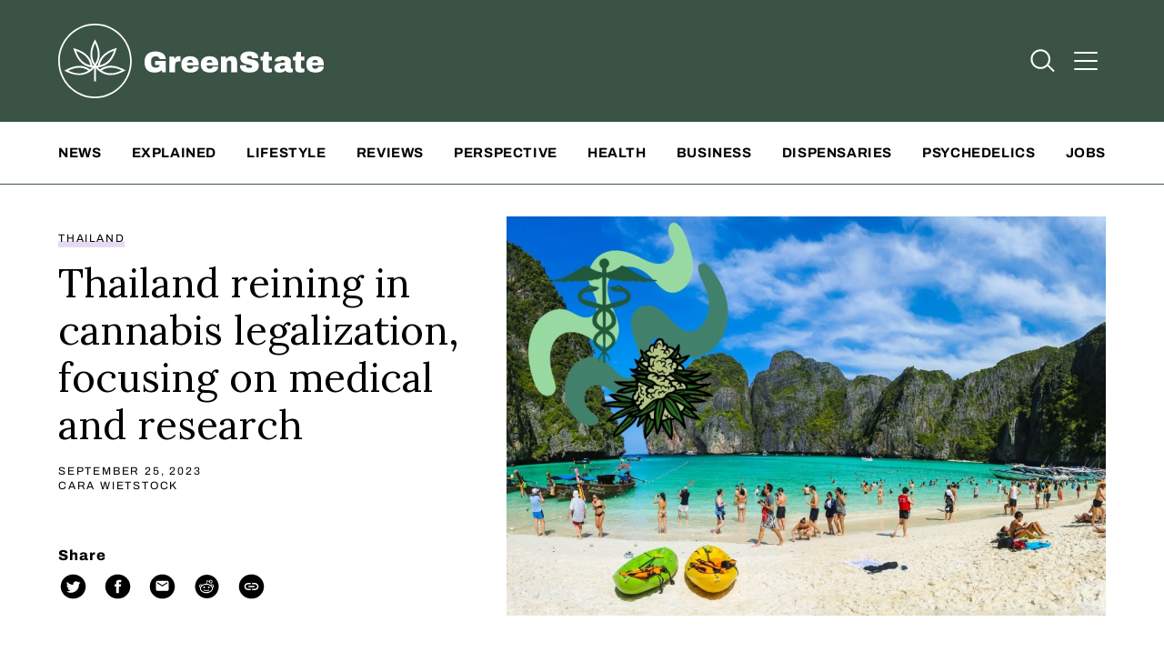

--- FILE ---
content_type: text/html; charset=UTF-8
request_url: https://www.greenstate.com/news/thailand-reining-in-legalization-focusing-on-medical-cannabis-and-research/
body_size: 89799
content:
<!DOCTYPE html>
<!--[if lt IE 8]> <html class="no-js lt-ie10 lt-ie9 lt-ie8" lang="en" style="margin-top: 0px !important;"> <![endif]-->
<!--[if IE 8]>    <html class="no-js lt-ie10 lt-ie9" lang="en" style="margin-top: 0px !important;"> <![endif]-->
<!--[if IE 9]>    <html class="no-js lt-ie10" lang="en" style="margin-top: 0px !important;"> <![endif]-->
<!--[if gt IE 10]><!-->
<html class="no-js" lang="en" style="margin-top: 0px !important;"> <!--<![endif]-->

<head>
  <meta charset="utf-8">
  <meta http-equiv="X-UA-Compatible" content="IE=edge"><script type="text/javascript">(window.NREUM||(NREUM={})).init={privacy:{cookies_enabled:true},ajax:{deny_list:["bam.nr-data.net"]},feature_flags:["soft_nav"],distributed_tracing:{enabled:true}};(window.NREUM||(NREUM={})).loader_config={agentID:"594404987",accountID:"66266",trustKey:"41019",xpid:"UgAFV1BADQAEU1dQDwcB",licenseKey:"NRBR-02a2855aaec61c31613",applicationID:"534762866",browserID:"594404987"};;/*! For license information please see nr-loader-spa-1.308.0.min.js.LICENSE.txt */
(()=>{var e,t,r={384:(e,t,r)=>{"use strict";r.d(t,{NT:()=>a,US:()=>u,Zm:()=>o,bQ:()=>d,dV:()=>c,pV:()=>l});var n=r(6154),i=r(1863),s=r(1910);const a={beacon:"bam.nr-data.net",errorBeacon:"bam.nr-data.net"};function o(){return n.gm.NREUM||(n.gm.NREUM={}),void 0===n.gm.newrelic&&(n.gm.newrelic=n.gm.NREUM),n.gm.NREUM}function c(){let e=o();return e.o||(e.o={ST:n.gm.setTimeout,SI:n.gm.setImmediate||n.gm.setInterval,CT:n.gm.clearTimeout,XHR:n.gm.XMLHttpRequest,REQ:n.gm.Request,EV:n.gm.Event,PR:n.gm.Promise,MO:n.gm.MutationObserver,FETCH:n.gm.fetch,WS:n.gm.WebSocket},(0,s.i)(...Object.values(e.o))),e}function d(e,t){let r=o();r.initializedAgents??={},t.initializedAt={ms:(0,i.t)(),date:new Date},r.initializedAgents[e]=t}function u(e,t){o()[e]=t}function l(){return function(){let e=o();const t=e.info||{};e.info={beacon:a.beacon,errorBeacon:a.errorBeacon,...t}}(),function(){let e=o();const t=e.init||{};e.init={...t}}(),c(),function(){let e=o();const t=e.loader_config||{};e.loader_config={...t}}(),o()}},782:(e,t,r)=>{"use strict";r.d(t,{T:()=>n});const n=r(860).K7.pageViewTiming},860:(e,t,r)=>{"use strict";r.d(t,{$J:()=>u,K7:()=>c,P3:()=>d,XX:()=>i,Yy:()=>o,df:()=>s,qY:()=>n,v4:()=>a});const n="events",i="jserrors",s="browser/blobs",a="rum",o="browser/logs",c={ajax:"ajax",genericEvents:"generic_events",jserrors:i,logging:"logging",metrics:"metrics",pageAction:"page_action",pageViewEvent:"page_view_event",pageViewTiming:"page_view_timing",sessionReplay:"session_replay",sessionTrace:"session_trace",softNav:"soft_navigations",spa:"spa"},d={[c.pageViewEvent]:1,[c.pageViewTiming]:2,[c.metrics]:3,[c.jserrors]:4,[c.spa]:5,[c.ajax]:6,[c.sessionTrace]:7,[c.softNav]:8,[c.sessionReplay]:9,[c.logging]:10,[c.genericEvents]:11},u={[c.pageViewEvent]:a,[c.pageViewTiming]:n,[c.ajax]:n,[c.spa]:n,[c.softNav]:n,[c.metrics]:i,[c.jserrors]:i,[c.sessionTrace]:s,[c.sessionReplay]:s,[c.logging]:o,[c.genericEvents]:"ins"}},944:(e,t,r)=>{"use strict";r.d(t,{R:()=>i});var n=r(3241);function i(e,t){"function"==typeof console.debug&&(console.debug("New Relic Warning: https://github.com/newrelic/newrelic-browser-agent/blob/main/docs/warning-codes.md#".concat(e),t),(0,n.W)({agentIdentifier:null,drained:null,type:"data",name:"warn",feature:"warn",data:{code:e,secondary:t}}))}},993:(e,t,r)=>{"use strict";r.d(t,{A$:()=>s,ET:()=>a,TZ:()=>o,p_:()=>i});var n=r(860);const i={ERROR:"ERROR",WARN:"WARN",INFO:"INFO",DEBUG:"DEBUG",TRACE:"TRACE"},s={OFF:0,ERROR:1,WARN:2,INFO:3,DEBUG:4,TRACE:5},a="log",o=n.K7.logging},1541:(e,t,r)=>{"use strict";r.d(t,{U:()=>i,f:()=>n});const n={MFE:"MFE",BA:"BA"};function i(e,t){if(2!==t?.harvestEndpointVersion)return{};const r=t.agentRef.runtime.appMetadata.agents[0].entityGuid;return e?{"source.id":e.id,"source.name":e.name,"source.type":e.type,"parent.id":e.parent?.id||r,"parent.type":e.parent?.type||n.BA}:{"entity.guid":r,appId:t.agentRef.info.applicationID}}},1687:(e,t,r)=>{"use strict";r.d(t,{Ak:()=>d,Ze:()=>h,x3:()=>u});var n=r(3241),i=r(7836),s=r(3606),a=r(860),o=r(2646);const c={};function d(e,t){const r={staged:!1,priority:a.P3[t]||0};l(e),c[e].get(t)||c[e].set(t,r)}function u(e,t){e&&c[e]&&(c[e].get(t)&&c[e].delete(t),p(e,t,!1),c[e].size&&f(e))}function l(e){if(!e)throw new Error("agentIdentifier required");c[e]||(c[e]=new Map)}function h(e="",t="feature",r=!1){if(l(e),!e||!c[e].get(t)||r)return p(e,t);c[e].get(t).staged=!0,f(e)}function f(e){const t=Array.from(c[e]);t.every(([e,t])=>t.staged)&&(t.sort((e,t)=>e[1].priority-t[1].priority),t.forEach(([t])=>{c[e].delete(t),p(e,t)}))}function p(e,t,r=!0){const a=e?i.ee.get(e):i.ee,c=s.i.handlers;if(!a.aborted&&a.backlog&&c){if((0,n.W)({agentIdentifier:e,type:"lifecycle",name:"drain",feature:t}),r){const e=a.backlog[t],r=c[t];if(r){for(let t=0;e&&t<e.length;++t)g(e[t],r);Object.entries(r).forEach(([e,t])=>{Object.values(t||{}).forEach(t=>{t[0]?.on&&t[0]?.context()instanceof o.y&&t[0].on(e,t[1])})})}}a.isolatedBacklog||delete c[t],a.backlog[t]=null,a.emit("drain-"+t,[])}}function g(e,t){var r=e[1];Object.values(t[r]||{}).forEach(t=>{var r=e[0];if(t[0]===r){var n=t[1],i=e[3],s=e[2];n.apply(i,s)}})}},1738:(e,t,r)=>{"use strict";r.d(t,{U:()=>f,Y:()=>h});var n=r(3241),i=r(9908),s=r(1863),a=r(944),o=r(5701),c=r(3969),d=r(8362),u=r(860),l=r(4261);function h(e,t,r,s){const h=s||r;!h||h[e]&&h[e]!==d.d.prototype[e]||(h[e]=function(){(0,i.p)(c.xV,["API/"+e+"/called"],void 0,u.K7.metrics,r.ee),(0,n.W)({agentIdentifier:r.agentIdentifier,drained:!!o.B?.[r.agentIdentifier],type:"data",name:"api",feature:l.Pl+e,data:{}});try{return t.apply(this,arguments)}catch(e){(0,a.R)(23,e)}})}function f(e,t,r,n,a){const o=e.info;null===r?delete o.jsAttributes[t]:o.jsAttributes[t]=r,(a||null===r)&&(0,i.p)(l.Pl+n,[(0,s.t)(),t,r],void 0,"session",e.ee)}},1741:(e,t,r)=>{"use strict";r.d(t,{W:()=>s});var n=r(944),i=r(4261);class s{#e(e,...t){if(this[e]!==s.prototype[e])return this[e](...t);(0,n.R)(35,e)}addPageAction(e,t){return this.#e(i.hG,e,t)}register(e){return this.#e(i.eY,e)}recordCustomEvent(e,t){return this.#e(i.fF,e,t)}setPageViewName(e,t){return this.#e(i.Fw,e,t)}setCustomAttribute(e,t,r){return this.#e(i.cD,e,t,r)}noticeError(e,t){return this.#e(i.o5,e,t)}setUserId(e,t=!1){return this.#e(i.Dl,e,t)}setApplicationVersion(e){return this.#e(i.nb,e)}setErrorHandler(e){return this.#e(i.bt,e)}addRelease(e,t){return this.#e(i.k6,e,t)}log(e,t){return this.#e(i.$9,e,t)}start(){return this.#e(i.d3)}finished(e){return this.#e(i.BL,e)}recordReplay(){return this.#e(i.CH)}pauseReplay(){return this.#e(i.Tb)}addToTrace(e){return this.#e(i.U2,e)}setCurrentRouteName(e){return this.#e(i.PA,e)}interaction(e){return this.#e(i.dT,e)}wrapLogger(e,t,r){return this.#e(i.Wb,e,t,r)}measure(e,t){return this.#e(i.V1,e,t)}consent(e){return this.#e(i.Pv,e)}}},1863:(e,t,r)=>{"use strict";function n(){return Math.floor(performance.now())}r.d(t,{t:()=>n})},1910:(e,t,r)=>{"use strict";r.d(t,{i:()=>s});var n=r(944);const i=new Map;function s(...e){return e.every(e=>{if(i.has(e))return i.get(e);const t="function"==typeof e?e.toString():"",r=t.includes("[native code]"),s=t.includes("nrWrapper");return r||s||(0,n.R)(64,e?.name||t),i.set(e,r),r})}},2555:(e,t,r)=>{"use strict";r.d(t,{D:()=>o,f:()=>a});var n=r(384),i=r(8122);const s={beacon:n.NT.beacon,errorBeacon:n.NT.errorBeacon,licenseKey:void 0,applicationID:void 0,sa:void 0,queueTime:void 0,applicationTime:void 0,ttGuid:void 0,user:void 0,account:void 0,product:void 0,extra:void 0,jsAttributes:{},userAttributes:void 0,atts:void 0,transactionName:void 0,tNamePlain:void 0};function a(e){try{return!!e.licenseKey&&!!e.errorBeacon&&!!e.applicationID}catch(e){return!1}}const o=e=>(0,i.a)(e,s)},2614:(e,t,r)=>{"use strict";r.d(t,{BB:()=>a,H3:()=>n,g:()=>d,iL:()=>c,tS:()=>o,uh:()=>i,wk:()=>s});const n="NRBA",i="SESSION",s=144e5,a=18e5,o={STARTED:"session-started",PAUSE:"session-pause",RESET:"session-reset",RESUME:"session-resume",UPDATE:"session-update"},c={SAME_TAB:"same-tab",CROSS_TAB:"cross-tab"},d={OFF:0,FULL:1,ERROR:2}},2646:(e,t,r)=>{"use strict";r.d(t,{y:()=>n});class n{constructor(e){this.contextId=e}}},2843:(e,t,r)=>{"use strict";r.d(t,{G:()=>s,u:()=>i});var n=r(3878);function i(e,t=!1,r,i){(0,n.DD)("visibilitychange",function(){if(t)return void("hidden"===document.visibilityState&&e());e(document.visibilityState)},r,i)}function s(e,t,r){(0,n.sp)("pagehide",e,t,r)}},3241:(e,t,r)=>{"use strict";r.d(t,{W:()=>s});var n=r(6154);const i="newrelic";function s(e={}){try{n.gm.dispatchEvent(new CustomEvent(i,{detail:e}))}catch(e){}}},3304:(e,t,r)=>{"use strict";r.d(t,{A:()=>s});var n=r(7836);const i=()=>{const e=new WeakSet;return(t,r)=>{if("object"==typeof r&&null!==r){if(e.has(r))return;e.add(r)}return r}};function s(e){try{return JSON.stringify(e,i())??""}catch(e){try{n.ee.emit("internal-error",[e])}catch(e){}return""}}},3333:(e,t,r)=>{"use strict";r.d(t,{$v:()=>u,TZ:()=>n,Xh:()=>c,Zp:()=>i,kd:()=>d,mq:()=>o,nf:()=>a,qN:()=>s});const n=r(860).K7.genericEvents,i=["auxclick","click","copy","keydown","paste","scrollend"],s=["focus","blur"],a=4,o=1e3,c=2e3,d=["PageAction","UserAction","BrowserPerformance"],u={RESOURCES:"experimental.resources",REGISTER:"register"}},3434:(e,t,r)=>{"use strict";r.d(t,{Jt:()=>s,YM:()=>d});var n=r(7836),i=r(5607);const s="nr@original:".concat(i.W),a=50;var o=Object.prototype.hasOwnProperty,c=!1;function d(e,t){return e||(e=n.ee),r.inPlace=function(e,t,n,i,s){n||(n="");const a="-"===n.charAt(0);for(let o=0;o<t.length;o++){const c=t[o],d=e[c];l(d)||(e[c]=r(d,a?c+n:n,i,c,s))}},r.flag=s,r;function r(t,r,n,c,d){return l(t)?t:(r||(r=""),nrWrapper[s]=t,function(e,t,r){if(Object.defineProperty&&Object.keys)try{return Object.keys(e).forEach(function(r){Object.defineProperty(t,r,{get:function(){return e[r]},set:function(t){return e[r]=t,t}})}),t}catch(e){u([e],r)}for(var n in e)o.call(e,n)&&(t[n]=e[n])}(t,nrWrapper,e),nrWrapper);function nrWrapper(){var s,o,l,h;let f;try{o=this,s=[...arguments],l="function"==typeof n?n(s,o):n||{}}catch(t){u([t,"",[s,o,c],l],e)}i(r+"start",[s,o,c],l,d);const p=performance.now();let g;try{return h=t.apply(o,s),g=performance.now(),h}catch(e){throw g=performance.now(),i(r+"err",[s,o,e],l,d),f=e,f}finally{const e=g-p,t={start:p,end:g,duration:e,isLongTask:e>=a,methodName:c,thrownError:f};t.isLongTask&&i("long-task",[t,o],l,d),i(r+"end",[s,o,h],l,d)}}}function i(r,n,i,s){if(!c||t){var a=c;c=!0;try{e.emit(r,n,i,t,s)}catch(t){u([t,r,n,i],e)}c=a}}}function u(e,t){t||(t=n.ee);try{t.emit("internal-error",e)}catch(e){}}function l(e){return!(e&&"function"==typeof e&&e.apply&&!e[s])}},3606:(e,t,r)=>{"use strict";r.d(t,{i:()=>s});var n=r(9908);s.on=a;var i=s.handlers={};function s(e,t,r,s){a(s||n.d,i,e,t,r)}function a(e,t,r,i,s){s||(s="feature"),e||(e=n.d);var a=t[s]=t[s]||{};(a[r]=a[r]||[]).push([e,i])}},3738:(e,t,r)=>{"use strict";r.d(t,{He:()=>i,Kp:()=>o,Lc:()=>d,Rz:()=>u,TZ:()=>n,bD:()=>s,d3:()=>a,jx:()=>l,sl:()=>h,uP:()=>c});const n=r(860).K7.sessionTrace,i="bstResource",s="resource",a="-start",o="-end",c="fn"+a,d="fn"+o,u="pushState",l=1e3,h=3e4},3785:(e,t,r)=>{"use strict";r.d(t,{R:()=>c,b:()=>d});var n=r(9908),i=r(1863),s=r(860),a=r(3969),o=r(993);function c(e,t,r={},c=o.p_.INFO,d=!0,u,l=(0,i.t)()){(0,n.p)(a.xV,["API/logging/".concat(c.toLowerCase(),"/called")],void 0,s.K7.metrics,e),(0,n.p)(o.ET,[l,t,r,c,d,u],void 0,s.K7.logging,e)}function d(e){return"string"==typeof e&&Object.values(o.p_).some(t=>t===e.toUpperCase().trim())}},3878:(e,t,r)=>{"use strict";function n(e,t){return{capture:e,passive:!1,signal:t}}function i(e,t,r=!1,i){window.addEventListener(e,t,n(r,i))}function s(e,t,r=!1,i){document.addEventListener(e,t,n(r,i))}r.d(t,{DD:()=>s,jT:()=>n,sp:()=>i})},3962:(e,t,r)=>{"use strict";r.d(t,{AM:()=>a,O2:()=>l,OV:()=>s,Qu:()=>h,TZ:()=>c,ih:()=>f,pP:()=>o,t1:()=>u,tC:()=>i,wD:()=>d});var n=r(860);const i=["click","keydown","submit"],s="popstate",a="api",o="initialPageLoad",c=n.K7.softNav,d=5e3,u=500,l={INITIAL_PAGE_LOAD:"",ROUTE_CHANGE:1,UNSPECIFIED:2},h={INTERACTION:1,AJAX:2,CUSTOM_END:3,CUSTOM_TRACER:4},f={IP:"in progress",PF:"pending finish",FIN:"finished",CAN:"cancelled"}},3969:(e,t,r)=>{"use strict";r.d(t,{TZ:()=>n,XG:()=>o,rs:()=>i,xV:()=>a,z_:()=>s});const n=r(860).K7.metrics,i="sm",s="cm",a="storeSupportabilityMetrics",o="storeEventMetrics"},4234:(e,t,r)=>{"use strict";r.d(t,{W:()=>s});var n=r(7836),i=r(1687);class s{constructor(e,t){this.agentIdentifier=e,this.ee=n.ee.get(e),this.featureName=t,this.blocked=!1}deregisterDrain(){(0,i.x3)(this.agentIdentifier,this.featureName)}}},4261:(e,t,r)=>{"use strict";r.d(t,{$9:()=>u,BL:()=>c,CH:()=>p,Dl:()=>R,Fw:()=>w,PA:()=>v,Pl:()=>n,Pv:()=>A,Tb:()=>h,U2:()=>a,V1:()=>E,Wb:()=>T,bt:()=>y,cD:()=>b,d3:()=>x,dT:()=>d,eY:()=>g,fF:()=>f,hG:()=>s,hw:()=>i,k6:()=>o,nb:()=>m,o5:()=>l});const n="api-",i=n+"ixn-",s="addPageAction",a="addToTrace",o="addRelease",c="finished",d="interaction",u="log",l="noticeError",h="pauseReplay",f="recordCustomEvent",p="recordReplay",g="register",m="setApplicationVersion",v="setCurrentRouteName",b="setCustomAttribute",y="setErrorHandler",w="setPageViewName",R="setUserId",x="start",T="wrapLogger",E="measure",A="consent"},5205:(e,t,r)=>{"use strict";r.d(t,{j:()=>S});var n=r(384),i=r(1741);var s=r(2555),a=r(3333);const o=e=>{if(!e||"string"!=typeof e)return!1;try{document.createDocumentFragment().querySelector(e)}catch{return!1}return!0};var c=r(2614),d=r(944),u=r(8122);const l="[data-nr-mask]",h=e=>(0,u.a)(e,(()=>{const e={feature_flags:[],experimental:{allow_registered_children:!1,resources:!1},mask_selector:"*",block_selector:"[data-nr-block]",mask_input_options:{color:!1,date:!1,"datetime-local":!1,email:!1,month:!1,number:!1,range:!1,search:!1,tel:!1,text:!1,time:!1,url:!1,week:!1,textarea:!1,select:!1,password:!0}};return{ajax:{deny_list:void 0,block_internal:!0,enabled:!0,autoStart:!0},api:{get allow_registered_children(){return e.feature_flags.includes(a.$v.REGISTER)||e.experimental.allow_registered_children},set allow_registered_children(t){e.experimental.allow_registered_children=t},duplicate_registered_data:!1},browser_consent_mode:{enabled:!1},distributed_tracing:{enabled:void 0,exclude_newrelic_header:void 0,cors_use_newrelic_header:void 0,cors_use_tracecontext_headers:void 0,allowed_origins:void 0},get feature_flags(){return e.feature_flags},set feature_flags(t){e.feature_flags=t},generic_events:{enabled:!0,autoStart:!0},harvest:{interval:30},jserrors:{enabled:!0,autoStart:!0},logging:{enabled:!0,autoStart:!0},metrics:{enabled:!0,autoStart:!0},obfuscate:void 0,page_action:{enabled:!0},page_view_event:{enabled:!0,autoStart:!0},page_view_timing:{enabled:!0,autoStart:!0},performance:{capture_marks:!1,capture_measures:!1,capture_detail:!0,resources:{get enabled(){return e.feature_flags.includes(a.$v.RESOURCES)||e.experimental.resources},set enabled(t){e.experimental.resources=t},asset_types:[],first_party_domains:[],ignore_newrelic:!0}},privacy:{cookies_enabled:!0},proxy:{assets:void 0,beacon:void 0},session:{expiresMs:c.wk,inactiveMs:c.BB},session_replay:{autoStart:!0,enabled:!1,preload:!1,sampling_rate:10,error_sampling_rate:100,collect_fonts:!1,inline_images:!1,fix_stylesheets:!0,mask_all_inputs:!0,get mask_text_selector(){return e.mask_selector},set mask_text_selector(t){o(t)?e.mask_selector="".concat(t,",").concat(l):""===t||null===t?e.mask_selector=l:(0,d.R)(5,t)},get block_class(){return"nr-block"},get ignore_class(){return"nr-ignore"},get mask_text_class(){return"nr-mask"},get block_selector(){return e.block_selector},set block_selector(t){o(t)?e.block_selector+=",".concat(t):""!==t&&(0,d.R)(6,t)},get mask_input_options(){return e.mask_input_options},set mask_input_options(t){t&&"object"==typeof t?e.mask_input_options={...t,password:!0}:(0,d.R)(7,t)}},session_trace:{enabled:!0,autoStart:!0},soft_navigations:{enabled:!0,autoStart:!0},spa:{enabled:!0,autoStart:!0},ssl:void 0,user_actions:{enabled:!0,elementAttributes:["id","className","tagName","type"]}}})());var f=r(6154),p=r(9324);let g=0;const m={buildEnv:p.F3,distMethod:p.Xs,version:p.xv,originTime:f.WN},v={consented:!1},b={appMetadata:{},get consented(){return this.session?.state?.consent||v.consented},set consented(e){v.consented=e},customTransaction:void 0,denyList:void 0,disabled:!1,harvester:void 0,isolatedBacklog:!1,isRecording:!1,loaderType:void 0,maxBytes:3e4,obfuscator:void 0,onerror:void 0,ptid:void 0,releaseIds:{},session:void 0,timeKeeper:void 0,registeredEntities:[],jsAttributesMetadata:{bytes:0},get harvestCount(){return++g}},y=e=>{const t=(0,u.a)(e,b),r=Object.keys(m).reduce((e,t)=>(e[t]={value:m[t],writable:!1,configurable:!0,enumerable:!0},e),{});return Object.defineProperties(t,r)};var w=r(5701);const R=e=>{const t=e.startsWith("http");e+="/",r.p=t?e:"https://"+e};var x=r(7836),T=r(3241);const E={accountID:void 0,trustKey:void 0,agentID:void 0,licenseKey:void 0,applicationID:void 0,xpid:void 0},A=e=>(0,u.a)(e,E),_=new Set;function S(e,t={},r,a){let{init:o,info:c,loader_config:d,runtime:u={},exposed:l=!0}=t;if(!c){const e=(0,n.pV)();o=e.init,c=e.info,d=e.loader_config}e.init=h(o||{}),e.loader_config=A(d||{}),c.jsAttributes??={},f.bv&&(c.jsAttributes.isWorker=!0),e.info=(0,s.D)(c);const p=e.init,g=[c.beacon,c.errorBeacon];_.has(e.agentIdentifier)||(p.proxy.assets&&(R(p.proxy.assets),g.push(p.proxy.assets)),p.proxy.beacon&&g.push(p.proxy.beacon),e.beacons=[...g],function(e){const t=(0,n.pV)();Object.getOwnPropertyNames(i.W.prototype).forEach(r=>{const n=i.W.prototype[r];if("function"!=typeof n||"constructor"===n)return;let s=t[r];e[r]&&!1!==e.exposed&&"micro-agent"!==e.runtime?.loaderType&&(t[r]=(...t)=>{const n=e[r](...t);return s?s(...t):n})})}(e),(0,n.US)("activatedFeatures",w.B)),u.denyList=[...p.ajax.deny_list||[],...p.ajax.block_internal?g:[]],u.ptid=e.agentIdentifier,u.loaderType=r,e.runtime=y(u),_.has(e.agentIdentifier)||(e.ee=x.ee.get(e.agentIdentifier),e.exposed=l,(0,T.W)({agentIdentifier:e.agentIdentifier,drained:!!w.B?.[e.agentIdentifier],type:"lifecycle",name:"initialize",feature:void 0,data:e.config})),_.add(e.agentIdentifier)}},5270:(e,t,r)=>{"use strict";r.d(t,{Aw:()=>a,SR:()=>s,rF:()=>o});var n=r(384),i=r(7767);function s(e){return!!(0,n.dV)().o.MO&&(0,i.V)(e)&&!0===e?.session_trace.enabled}function a(e){return!0===e?.session_replay.preload&&s(e)}function o(e,t){try{if("string"==typeof t?.type){if("password"===t.type.toLowerCase())return"*".repeat(e?.length||0);if(void 0!==t?.dataset?.nrUnmask||t?.classList?.contains("nr-unmask"))return e}}catch(e){}return"string"==typeof e?e.replace(/[\S]/g,"*"):"*".repeat(e?.length||0)}},5289:(e,t,r)=>{"use strict";r.d(t,{GG:()=>a,Qr:()=>c,sB:()=>o});var n=r(3878),i=r(6389);function s(){return"undefined"==typeof document||"complete"===document.readyState}function a(e,t){if(s())return e();const r=(0,i.J)(e),a=setInterval(()=>{s()&&(clearInterval(a),r())},500);(0,n.sp)("load",r,t)}function o(e){if(s())return e();(0,n.DD)("DOMContentLoaded",e)}function c(e){if(s())return e();(0,n.sp)("popstate",e)}},5607:(e,t,r)=>{"use strict";r.d(t,{W:()=>n});const n=(0,r(9566).bz)()},5701:(e,t,r)=>{"use strict";r.d(t,{B:()=>s,t:()=>a});var n=r(3241);const i=new Set,s={};function a(e,t){const r=t.agentIdentifier;s[r]??={},e&&"object"==typeof e&&(i.has(r)||(t.ee.emit("rumresp",[e]),s[r]=e,i.add(r),(0,n.W)({agentIdentifier:r,loaded:!0,drained:!0,type:"lifecycle",name:"load",feature:void 0,data:e})))}},6154:(e,t,r)=>{"use strict";r.d(t,{OF:()=>d,RI:()=>i,WN:()=>h,bv:()=>s,eN:()=>f,gm:()=>a,lR:()=>l,m:()=>c,mw:()=>o,sb:()=>u});var n=r(1863);const i="undefined"!=typeof window&&!!window.document,s="undefined"!=typeof WorkerGlobalScope&&("undefined"!=typeof self&&self instanceof WorkerGlobalScope&&self.navigator instanceof WorkerNavigator||"undefined"!=typeof globalThis&&globalThis instanceof WorkerGlobalScope&&globalThis.navigator instanceof WorkerNavigator),a=i?window:"undefined"!=typeof WorkerGlobalScope&&("undefined"!=typeof self&&self instanceof WorkerGlobalScope&&self||"undefined"!=typeof globalThis&&globalThis instanceof WorkerGlobalScope&&globalThis),o=Boolean("hidden"===a?.document?.visibilityState),c=""+a?.location,d=/iPad|iPhone|iPod/.test(a.navigator?.userAgent),u=d&&"undefined"==typeof SharedWorker,l=(()=>{const e=a.navigator?.userAgent?.match(/Firefox[/\s](\d+\.\d+)/);return Array.isArray(e)&&e.length>=2?+e[1]:0})(),h=Date.now()-(0,n.t)(),f=()=>"undefined"!=typeof PerformanceNavigationTiming&&a?.performance?.getEntriesByType("navigation")?.[0]?.responseStart},6344:(e,t,r)=>{"use strict";r.d(t,{BB:()=>u,Qb:()=>l,TZ:()=>i,Ug:()=>a,Vh:()=>s,_s:()=>o,bc:()=>d,yP:()=>c});var n=r(2614);const i=r(860).K7.sessionReplay,s="errorDuringReplay",a=.12,o={DomContentLoaded:0,Load:1,FullSnapshot:2,IncrementalSnapshot:3,Meta:4,Custom:5},c={[n.g.ERROR]:15e3,[n.g.FULL]:3e5,[n.g.OFF]:0},d={RESET:{message:"Session was reset",sm:"Reset"},IMPORT:{message:"Recorder failed to import",sm:"Import"},TOO_MANY:{message:"429: Too Many Requests",sm:"Too-Many"},TOO_BIG:{message:"Payload was too large",sm:"Too-Big"},CROSS_TAB:{message:"Session Entity was set to OFF on another tab",sm:"Cross-Tab"},ENTITLEMENTS:{message:"Session Replay is not allowed and will not be started",sm:"Entitlement"}},u=5e3,l={API:"api",RESUME:"resume",SWITCH_TO_FULL:"switchToFull",INITIALIZE:"initialize",PRELOAD:"preload"}},6389:(e,t,r)=>{"use strict";function n(e,t=500,r={}){const n=r?.leading||!1;let i;return(...r)=>{n&&void 0===i&&(e.apply(this,r),i=setTimeout(()=>{i=clearTimeout(i)},t)),n||(clearTimeout(i),i=setTimeout(()=>{e.apply(this,r)},t))}}function i(e){let t=!1;return(...r)=>{t||(t=!0,e.apply(this,r))}}r.d(t,{J:()=>i,s:()=>n})},6630:(e,t,r)=>{"use strict";r.d(t,{T:()=>n});const n=r(860).K7.pageViewEvent},6774:(e,t,r)=>{"use strict";r.d(t,{T:()=>n});const n=r(860).K7.jserrors},7295:(e,t,r)=>{"use strict";r.d(t,{Xv:()=>a,gX:()=>i,iW:()=>s});var n=[];function i(e){if(!e||s(e))return!1;if(0===n.length)return!0;if("*"===n[0].hostname)return!1;for(var t=0;t<n.length;t++){var r=n[t];if(r.hostname.test(e.hostname)&&r.pathname.test(e.pathname))return!1}return!0}function s(e){return void 0===e.hostname}function a(e){if(n=[],e&&e.length)for(var t=0;t<e.length;t++){let r=e[t];if(!r)continue;if("*"===r)return void(n=[{hostname:"*"}]);0===r.indexOf("http://")?r=r.substring(7):0===r.indexOf("https://")&&(r=r.substring(8));const i=r.indexOf("/");let s,a;i>0?(s=r.substring(0,i),a=r.substring(i)):(s=r,a="*");let[c]=s.split(":");n.push({hostname:o(c),pathname:o(a,!0)})}}function o(e,t=!1){const r=e.replace(/[.+?^${}()|[\]\\]/g,e=>"\\"+e).replace(/\*/g,".*?");return new RegExp((t?"^":"")+r+"$")}},7485:(e,t,r)=>{"use strict";r.d(t,{D:()=>i});var n=r(6154);function i(e){if(0===(e||"").indexOf("data:"))return{protocol:"data"};try{const t=new URL(e,location.href),r={port:t.port,hostname:t.hostname,pathname:t.pathname,search:t.search,protocol:t.protocol.slice(0,t.protocol.indexOf(":")),sameOrigin:t.protocol===n.gm?.location?.protocol&&t.host===n.gm?.location?.host};return r.port&&""!==r.port||("http:"===t.protocol&&(r.port="80"),"https:"===t.protocol&&(r.port="443")),r.pathname&&""!==r.pathname?r.pathname.startsWith("/")||(r.pathname="/".concat(r.pathname)):r.pathname="/",r}catch(e){return{}}}},7699:(e,t,r)=>{"use strict";r.d(t,{It:()=>s,KC:()=>o,No:()=>i,qh:()=>a});var n=r(860);const i=16e3,s=1e6,a="SESSION_ERROR",o={[n.K7.logging]:!0,[n.K7.genericEvents]:!1,[n.K7.jserrors]:!1,[n.K7.ajax]:!1}},7767:(e,t,r)=>{"use strict";r.d(t,{V:()=>i});var n=r(6154);const i=e=>n.RI&&!0===e?.privacy.cookies_enabled},7836:(e,t,r)=>{"use strict";r.d(t,{P:()=>o,ee:()=>c});var n=r(384),i=r(8990),s=r(2646),a=r(5607);const o="nr@context:".concat(a.W),c=function e(t,r){var n={},a={},u={},l=!1;try{l=16===r.length&&d.initializedAgents?.[r]?.runtime.isolatedBacklog}catch(e){}var h={on:p,addEventListener:p,removeEventListener:function(e,t){var r=n[e];if(!r)return;for(var i=0;i<r.length;i++)r[i]===t&&r.splice(i,1)},emit:function(e,r,n,i,s){!1!==s&&(s=!0);if(c.aborted&&!i)return;t&&s&&t.emit(e,r,n);var o=f(n);g(e).forEach(e=>{e.apply(o,r)});var d=v()[a[e]];d&&d.push([h,e,r,o]);return o},get:m,listeners:g,context:f,buffer:function(e,t){const r=v();if(t=t||"feature",h.aborted)return;Object.entries(e||{}).forEach(([e,n])=>{a[n]=t,t in r||(r[t]=[])})},abort:function(){h._aborted=!0,Object.keys(h.backlog).forEach(e=>{delete h.backlog[e]})},isBuffering:function(e){return!!v()[a[e]]},debugId:r,backlog:l?{}:t&&"object"==typeof t.backlog?t.backlog:{},isolatedBacklog:l};return Object.defineProperty(h,"aborted",{get:()=>{let e=h._aborted||!1;return e||(t&&(e=t.aborted),e)}}),h;function f(e){return e&&e instanceof s.y?e:e?(0,i.I)(e,o,()=>new s.y(o)):new s.y(o)}function p(e,t){n[e]=g(e).concat(t)}function g(e){return n[e]||[]}function m(t){return u[t]=u[t]||e(h,t)}function v(){return h.backlog}}(void 0,"globalEE"),d=(0,n.Zm)();d.ee||(d.ee=c)},8122:(e,t,r)=>{"use strict";r.d(t,{a:()=>i});var n=r(944);function i(e,t){try{if(!e||"object"!=typeof e)return(0,n.R)(3);if(!t||"object"!=typeof t)return(0,n.R)(4);const r=Object.create(Object.getPrototypeOf(t),Object.getOwnPropertyDescriptors(t)),s=0===Object.keys(r).length?e:r;for(let a in s)if(void 0!==e[a])try{if(null===e[a]){r[a]=null;continue}Array.isArray(e[a])&&Array.isArray(t[a])?r[a]=Array.from(new Set([...e[a],...t[a]])):"object"==typeof e[a]&&"object"==typeof t[a]?r[a]=i(e[a],t[a]):r[a]=e[a]}catch(e){r[a]||(0,n.R)(1,e)}return r}catch(e){(0,n.R)(2,e)}}},8139:(e,t,r)=>{"use strict";r.d(t,{u:()=>h});var n=r(7836),i=r(3434),s=r(8990),a=r(6154);const o={},c=a.gm.XMLHttpRequest,d="addEventListener",u="removeEventListener",l="nr@wrapped:".concat(n.P);function h(e){var t=function(e){return(e||n.ee).get("events")}(e);if(o[t.debugId]++)return t;o[t.debugId]=1;var r=(0,i.YM)(t,!0);function h(e){r.inPlace(e,[d,u],"-",p)}function p(e,t){return e[1]}return"getPrototypeOf"in Object&&(a.RI&&f(document,h),c&&f(c.prototype,h),f(a.gm,h)),t.on(d+"-start",function(e,t){var n=e[1];if(null!==n&&("function"==typeof n||"object"==typeof n)&&"newrelic"!==e[0]){var i=(0,s.I)(n,l,function(){var e={object:function(){if("function"!=typeof n.handleEvent)return;return n.handleEvent.apply(n,arguments)},function:n}[typeof n];return e?r(e,"fn-",null,e.name||"anonymous"):n});this.wrapped=e[1]=i}}),t.on(u+"-start",function(e){e[1]=this.wrapped||e[1]}),t}function f(e,t,...r){let n=e;for(;"object"==typeof n&&!Object.prototype.hasOwnProperty.call(n,d);)n=Object.getPrototypeOf(n);n&&t(n,...r)}},8362:(e,t,r)=>{"use strict";r.d(t,{d:()=>s});var n=r(9566),i=r(1741);class s extends i.W{agentIdentifier=(0,n.LA)(16)}},8374:(e,t,r)=>{r.nc=(()=>{try{return document?.currentScript?.nonce}catch(e){}return""})()},8990:(e,t,r)=>{"use strict";r.d(t,{I:()=>i});var n=Object.prototype.hasOwnProperty;function i(e,t,r){if(n.call(e,t))return e[t];var i=r();if(Object.defineProperty&&Object.keys)try{return Object.defineProperty(e,t,{value:i,writable:!0,enumerable:!1}),i}catch(e){}return e[t]=i,i}},9119:(e,t,r)=>{"use strict";r.d(t,{L:()=>s});var n=/([^?#]*)[^#]*(#[^?]*|$).*/,i=/([^?#]*)().*/;function s(e,t){return e?e.replace(t?n:i,"$1$2"):e}},9300:(e,t,r)=>{"use strict";r.d(t,{T:()=>n});const n=r(860).K7.ajax},9324:(e,t,r)=>{"use strict";r.d(t,{AJ:()=>a,F3:()=>i,Xs:()=>s,Yq:()=>o,xv:()=>n});const n="1.308.0",i="PROD",s="CDN",a="@newrelic/rrweb",o="1.0.1"},9566:(e,t,r)=>{"use strict";r.d(t,{LA:()=>o,ZF:()=>c,bz:()=>a,el:()=>d});var n=r(6154);const i="xxxxxxxx-xxxx-4xxx-yxxx-xxxxxxxxxxxx";function s(e,t){return e?15&e[t]:16*Math.random()|0}function a(){const e=n.gm?.crypto||n.gm?.msCrypto;let t,r=0;return e&&e.getRandomValues&&(t=e.getRandomValues(new Uint8Array(30))),i.split("").map(e=>"x"===e?s(t,r++).toString(16):"y"===e?(3&s()|8).toString(16):e).join("")}function o(e){const t=n.gm?.crypto||n.gm?.msCrypto;let r,i=0;t&&t.getRandomValues&&(r=t.getRandomValues(new Uint8Array(e)));const a=[];for(var o=0;o<e;o++)a.push(s(r,i++).toString(16));return a.join("")}function c(){return o(16)}function d(){return o(32)}},9908:(e,t,r)=>{"use strict";r.d(t,{d:()=>n,p:()=>i});var n=r(7836).ee.get("handle");function i(e,t,r,i,s){s?(s.buffer([e],i),s.emit(e,t,r)):(n.buffer([e],i),n.emit(e,t,r))}}},n={};function i(e){var t=n[e];if(void 0!==t)return t.exports;var s=n[e]={exports:{}};return r[e](s,s.exports,i),s.exports}i.m=r,i.d=(e,t)=>{for(var r in t)i.o(t,r)&&!i.o(e,r)&&Object.defineProperty(e,r,{enumerable:!0,get:t[r]})},i.f={},i.e=e=>Promise.all(Object.keys(i.f).reduce((t,r)=>(i.f[r](e,t),t),[])),i.u=e=>({212:"nr-spa-compressor",249:"nr-spa-recorder",478:"nr-spa"}[e]+"-1.308.0.min.js"),i.o=(e,t)=>Object.prototype.hasOwnProperty.call(e,t),e={},t="NRBA-1.308.0.PROD:",i.l=(r,n,s,a)=>{if(e[r])e[r].push(n);else{var o,c;if(void 0!==s)for(var d=document.getElementsByTagName("script"),u=0;u<d.length;u++){var l=d[u];if(l.getAttribute("src")==r||l.getAttribute("data-webpack")==t+s){o=l;break}}if(!o){c=!0;var h={478:"sha512-RSfSVnmHk59T/uIPbdSE0LPeqcEdF4/+XhfJdBuccH5rYMOEZDhFdtnh6X6nJk7hGpzHd9Ujhsy7lZEz/ORYCQ==",249:"sha512-ehJXhmntm85NSqW4MkhfQqmeKFulra3klDyY0OPDUE+sQ3GokHlPh1pmAzuNy//3j4ac6lzIbmXLvGQBMYmrkg==",212:"sha512-B9h4CR46ndKRgMBcK+j67uSR2RCnJfGefU+A7FrgR/k42ovXy5x/MAVFiSvFxuVeEk/pNLgvYGMp1cBSK/G6Fg=="};(o=document.createElement("script")).charset="utf-8",i.nc&&o.setAttribute("nonce",i.nc),o.setAttribute("data-webpack",t+s),o.src=r,0!==o.src.indexOf(window.location.origin+"/")&&(o.crossOrigin="anonymous"),h[a]&&(o.integrity=h[a])}e[r]=[n];var f=(t,n)=>{o.onerror=o.onload=null,clearTimeout(p);var i=e[r];if(delete e[r],o.parentNode&&o.parentNode.removeChild(o),i&&i.forEach(e=>e(n)),t)return t(n)},p=setTimeout(f.bind(null,void 0,{type:"timeout",target:o}),12e4);o.onerror=f.bind(null,o.onerror),o.onload=f.bind(null,o.onload),c&&document.head.appendChild(o)}},i.r=e=>{"undefined"!=typeof Symbol&&Symbol.toStringTag&&Object.defineProperty(e,Symbol.toStringTag,{value:"Module"}),Object.defineProperty(e,"__esModule",{value:!0})},i.p="https://js-agent.newrelic.com/",(()=>{var e={38:0,788:0};i.f.j=(t,r)=>{var n=i.o(e,t)?e[t]:void 0;if(0!==n)if(n)r.push(n[2]);else{var s=new Promise((r,i)=>n=e[t]=[r,i]);r.push(n[2]=s);var a=i.p+i.u(t),o=new Error;i.l(a,r=>{if(i.o(e,t)&&(0!==(n=e[t])&&(e[t]=void 0),n)){var s=r&&("load"===r.type?"missing":r.type),a=r&&r.target&&r.target.src;o.message="Loading chunk "+t+" failed: ("+s+": "+a+")",o.name="ChunkLoadError",o.type=s,o.request=a,n[1](o)}},"chunk-"+t,t)}};var t=(t,r)=>{var n,s,[a,o,c]=r,d=0;if(a.some(t=>0!==e[t])){for(n in o)i.o(o,n)&&(i.m[n]=o[n]);if(c)c(i)}for(t&&t(r);d<a.length;d++)s=a[d],i.o(e,s)&&e[s]&&e[s][0](),e[s]=0},r=self["webpackChunk:NRBA-1.308.0.PROD"]=self["webpackChunk:NRBA-1.308.0.PROD"]||[];r.forEach(t.bind(null,0)),r.push=t.bind(null,r.push.bind(r))})(),(()=>{"use strict";i(8374);var e=i(8362),t=i(860);const r=Object.values(t.K7);var n=i(5205);var s=i(9908),a=i(1863),o=i(4261),c=i(1738);var d=i(1687),u=i(4234),l=i(5289),h=i(6154),f=i(944),p=i(5270),g=i(7767),m=i(6389),v=i(7699);class b extends u.W{constructor(e,t){super(e.agentIdentifier,t),this.agentRef=e,this.abortHandler=void 0,this.featAggregate=void 0,this.loadedSuccessfully=void 0,this.onAggregateImported=new Promise(e=>{this.loadedSuccessfully=e}),this.deferred=Promise.resolve(),!1===e.init[this.featureName].autoStart?this.deferred=new Promise((t,r)=>{this.ee.on("manual-start-all",(0,m.J)(()=>{(0,d.Ak)(e.agentIdentifier,this.featureName),t()}))}):(0,d.Ak)(e.agentIdentifier,t)}importAggregator(e,t,r={}){if(this.featAggregate)return;const n=async()=>{let n;await this.deferred;try{if((0,g.V)(e.init)){const{setupAgentSession:t}=await i.e(478).then(i.bind(i,8766));n=t(e)}}catch(e){(0,f.R)(20,e),this.ee.emit("internal-error",[e]),(0,s.p)(v.qh,[e],void 0,this.featureName,this.ee)}try{if(!this.#t(this.featureName,n,e.init))return(0,d.Ze)(this.agentIdentifier,this.featureName),void this.loadedSuccessfully(!1);const{Aggregate:i}=await t();this.featAggregate=new i(e,r),e.runtime.harvester.initializedAggregates.push(this.featAggregate),this.loadedSuccessfully(!0)}catch(e){(0,f.R)(34,e),this.abortHandler?.(),(0,d.Ze)(this.agentIdentifier,this.featureName,!0),this.loadedSuccessfully(!1),this.ee&&this.ee.abort()}};h.RI?(0,l.GG)(()=>n(),!0):n()}#t(e,r,n){if(this.blocked)return!1;switch(e){case t.K7.sessionReplay:return(0,p.SR)(n)&&!!r;case t.K7.sessionTrace:return!!r;default:return!0}}}var y=i(6630),w=i(2614),R=i(3241);class x extends b{static featureName=y.T;constructor(e){var t;super(e,y.T),this.setupInspectionEvents(e.agentIdentifier),t=e,(0,c.Y)(o.Fw,function(e,r){"string"==typeof e&&("/"!==e.charAt(0)&&(e="/"+e),t.runtime.customTransaction=(r||"http://custom.transaction")+e,(0,s.p)(o.Pl+o.Fw,[(0,a.t)()],void 0,void 0,t.ee))},t),this.importAggregator(e,()=>i.e(478).then(i.bind(i,2467)))}setupInspectionEvents(e){const t=(t,r)=>{t&&(0,R.W)({agentIdentifier:e,timeStamp:t.timeStamp,loaded:"complete"===t.target.readyState,type:"window",name:r,data:t.target.location+""})};(0,l.sB)(e=>{t(e,"DOMContentLoaded")}),(0,l.GG)(e=>{t(e,"load")}),(0,l.Qr)(e=>{t(e,"navigate")}),this.ee.on(w.tS.UPDATE,(t,r)=>{(0,R.W)({agentIdentifier:e,type:"lifecycle",name:"session",data:r})})}}var T=i(384);class E extends e.d{constructor(e){var t;(super(),h.gm)?(this.features={},(0,T.bQ)(this.agentIdentifier,this),this.desiredFeatures=new Set(e.features||[]),this.desiredFeatures.add(x),(0,n.j)(this,e,e.loaderType||"agent"),t=this,(0,c.Y)(o.cD,function(e,r,n=!1){if("string"==typeof e){if(["string","number","boolean"].includes(typeof r)||null===r)return(0,c.U)(t,e,r,o.cD,n);(0,f.R)(40,typeof r)}else(0,f.R)(39,typeof e)},t),function(e){(0,c.Y)(o.Dl,function(t,r=!1){if("string"!=typeof t&&null!==t)return void(0,f.R)(41,typeof t);const n=e.info.jsAttributes["enduser.id"];r&&null!=n&&n!==t?(0,s.p)(o.Pl+"setUserIdAndResetSession",[t],void 0,"session",e.ee):(0,c.U)(e,"enduser.id",t,o.Dl,!0)},e)}(this),function(e){(0,c.Y)(o.nb,function(t){if("string"==typeof t||null===t)return(0,c.U)(e,"application.version",t,o.nb,!1);(0,f.R)(42,typeof t)},e)}(this),function(e){(0,c.Y)(o.d3,function(){e.ee.emit("manual-start-all")},e)}(this),function(e){(0,c.Y)(o.Pv,function(t=!0){if("boolean"==typeof t){if((0,s.p)(o.Pl+o.Pv,[t],void 0,"session",e.ee),e.runtime.consented=t,t){const t=e.features.page_view_event;t.onAggregateImported.then(e=>{const r=t.featAggregate;e&&!r.sentRum&&r.sendRum()})}}else(0,f.R)(65,typeof t)},e)}(this),this.run()):(0,f.R)(21)}get config(){return{info:this.info,init:this.init,loader_config:this.loader_config,runtime:this.runtime}}get api(){return this}run(){try{const e=function(e){const t={};return r.forEach(r=>{t[r]=!!e[r]?.enabled}),t}(this.init),n=[...this.desiredFeatures];n.sort((e,r)=>t.P3[e.featureName]-t.P3[r.featureName]),n.forEach(r=>{if(!e[r.featureName]&&r.featureName!==t.K7.pageViewEvent)return;if(r.featureName===t.K7.spa)return void(0,f.R)(67);const n=function(e){switch(e){case t.K7.ajax:return[t.K7.jserrors];case t.K7.sessionTrace:return[t.K7.ajax,t.K7.pageViewEvent];case t.K7.sessionReplay:return[t.K7.sessionTrace];case t.K7.pageViewTiming:return[t.K7.pageViewEvent];default:return[]}}(r.featureName).filter(e=>!(e in this.features));n.length>0&&(0,f.R)(36,{targetFeature:r.featureName,missingDependencies:n}),this.features[r.featureName]=new r(this)})}catch(e){(0,f.R)(22,e);for(const e in this.features)this.features[e].abortHandler?.();const t=(0,T.Zm)();delete t.initializedAgents[this.agentIdentifier]?.features,delete this.sharedAggregator;return t.ee.get(this.agentIdentifier).abort(),!1}}}var A=i(2843),_=i(782);class S extends b{static featureName=_.T;constructor(e){super(e,_.T),h.RI&&((0,A.u)(()=>(0,s.p)("docHidden",[(0,a.t)()],void 0,_.T,this.ee),!0),(0,A.G)(()=>(0,s.p)("winPagehide",[(0,a.t)()],void 0,_.T,this.ee)),this.importAggregator(e,()=>i.e(478).then(i.bind(i,9917))))}}var O=i(3969);class I extends b{static featureName=O.TZ;constructor(e){super(e,O.TZ),h.RI&&document.addEventListener("securitypolicyviolation",e=>{(0,s.p)(O.xV,["Generic/CSPViolation/Detected"],void 0,this.featureName,this.ee)}),this.importAggregator(e,()=>i.e(478).then(i.bind(i,6555)))}}var N=i(6774),P=i(3878),k=i(3304);class D{constructor(e,t,r,n,i){this.name="UncaughtError",this.message="string"==typeof e?e:(0,k.A)(e),this.sourceURL=t,this.line=r,this.column=n,this.__newrelic=i}}function C(e){return M(e)?e:new D(void 0!==e?.message?e.message:e,e?.filename||e?.sourceURL,e?.lineno||e?.line,e?.colno||e?.col,e?.__newrelic,e?.cause)}function j(e){const t="Unhandled Promise Rejection: ";if(!e?.reason)return;if(M(e.reason)){try{e.reason.message.startsWith(t)||(e.reason.message=t+e.reason.message)}catch(e){}return C(e.reason)}const r=C(e.reason);return(r.message||"").startsWith(t)||(r.message=t+r.message),r}function L(e){if(e.error instanceof SyntaxError&&!/:\d+$/.test(e.error.stack?.trim())){const t=new D(e.message,e.filename,e.lineno,e.colno,e.error.__newrelic,e.cause);return t.name=SyntaxError.name,t}return M(e.error)?e.error:C(e)}function M(e){return e instanceof Error&&!!e.stack}function H(e,r,n,i,o=(0,a.t)()){"string"==typeof e&&(e=new Error(e)),(0,s.p)("err",[e,o,!1,r,n.runtime.isRecording,void 0,i],void 0,t.K7.jserrors,n.ee),(0,s.p)("uaErr",[],void 0,t.K7.genericEvents,n.ee)}var B=i(1541),K=i(993),W=i(3785);function U(e,{customAttributes:t={},level:r=K.p_.INFO}={},n,i,s=(0,a.t)()){(0,W.R)(n.ee,e,t,r,!1,i,s)}function F(e,r,n,i,c=(0,a.t)()){(0,s.p)(o.Pl+o.hG,[c,e,r,i],void 0,t.K7.genericEvents,n.ee)}function V(e,r,n,i,c=(0,a.t)()){const{start:d,end:u,customAttributes:l}=r||{},h={customAttributes:l||{}};if("object"!=typeof h.customAttributes||"string"!=typeof e||0===e.length)return void(0,f.R)(57);const p=(e,t)=>null==e?t:"number"==typeof e?e:e instanceof PerformanceMark?e.startTime:Number.NaN;if(h.start=p(d,0),h.end=p(u,c),Number.isNaN(h.start)||Number.isNaN(h.end))(0,f.R)(57);else{if(h.duration=h.end-h.start,!(h.duration<0))return(0,s.p)(o.Pl+o.V1,[h,e,i],void 0,t.K7.genericEvents,n.ee),h;(0,f.R)(58)}}function G(e,r={},n,i,c=(0,a.t)()){(0,s.p)(o.Pl+o.fF,[c,e,r,i],void 0,t.K7.genericEvents,n.ee)}function z(e){(0,c.Y)(o.eY,function(t){return Y(e,t)},e)}function Y(e,r,n){(0,f.R)(54,"newrelic.register"),r||={},r.type=B.f.MFE,r.licenseKey||=e.info.licenseKey,r.blocked=!1,r.parent=n||{},Array.isArray(r.tags)||(r.tags=[]);const i={};r.tags.forEach(e=>{"name"!==e&&"id"!==e&&(i["source.".concat(e)]=!0)}),r.isolated??=!0;let o=()=>{};const c=e.runtime.registeredEntities;if(!r.isolated){const e=c.find(({metadata:{target:{id:e}}})=>e===r.id&&!r.isolated);if(e)return e}const d=e=>{r.blocked=!0,o=e};function u(e){return"string"==typeof e&&!!e.trim()&&e.trim().length<501||"number"==typeof e}e.init.api.allow_registered_children||d((0,m.J)(()=>(0,f.R)(55))),u(r.id)&&u(r.name)||d((0,m.J)(()=>(0,f.R)(48,r)));const l={addPageAction:(t,n={})=>g(F,[t,{...i,...n},e],r),deregister:()=>{d((0,m.J)(()=>(0,f.R)(68)))},log:(t,n={})=>g(U,[t,{...n,customAttributes:{...i,...n.customAttributes||{}}},e],r),measure:(t,n={})=>g(V,[t,{...n,customAttributes:{...i,...n.customAttributes||{}}},e],r),noticeError:(t,n={})=>g(H,[t,{...i,...n},e],r),register:(t={})=>g(Y,[e,t],l.metadata.target),recordCustomEvent:(t,n={})=>g(G,[t,{...i,...n},e],r),setApplicationVersion:e=>p("application.version",e),setCustomAttribute:(e,t)=>p(e,t),setUserId:e=>p("enduser.id",e),metadata:{customAttributes:i,target:r}},h=()=>(r.blocked&&o(),r.blocked);h()||c.push(l);const p=(e,t)=>{h()||(i[e]=t)},g=(r,n,i)=>{if(h())return;const o=(0,a.t)();(0,s.p)(O.xV,["API/register/".concat(r.name,"/called")],void 0,t.K7.metrics,e.ee);try{if(e.init.api.duplicate_registered_data&&"register"!==r.name){let e=n;if(n[1]instanceof Object){const t={"child.id":i.id,"child.type":i.type};e="customAttributes"in n[1]?[n[0],{...n[1],customAttributes:{...n[1].customAttributes,...t}},...n.slice(2)]:[n[0],{...n[1],...t},...n.slice(2)]}r(...e,void 0,o)}return r(...n,i,o)}catch(e){(0,f.R)(50,e)}};return l}class Z extends b{static featureName=N.T;constructor(e){var t;super(e,N.T),t=e,(0,c.Y)(o.o5,(e,r)=>H(e,r,t),t),function(e){(0,c.Y)(o.bt,function(t){e.runtime.onerror=t},e)}(e),function(e){let t=0;(0,c.Y)(o.k6,function(e,r){++t>10||(this.runtime.releaseIds[e.slice(-200)]=(""+r).slice(-200))},e)}(e),z(e);try{this.removeOnAbort=new AbortController}catch(e){}this.ee.on("internal-error",(t,r)=>{this.abortHandler&&(0,s.p)("ierr",[C(t),(0,a.t)(),!0,{},e.runtime.isRecording,r],void 0,this.featureName,this.ee)}),h.gm.addEventListener("unhandledrejection",t=>{this.abortHandler&&(0,s.p)("err",[j(t),(0,a.t)(),!1,{unhandledPromiseRejection:1},e.runtime.isRecording],void 0,this.featureName,this.ee)},(0,P.jT)(!1,this.removeOnAbort?.signal)),h.gm.addEventListener("error",t=>{this.abortHandler&&(0,s.p)("err",[L(t),(0,a.t)(),!1,{},e.runtime.isRecording],void 0,this.featureName,this.ee)},(0,P.jT)(!1,this.removeOnAbort?.signal)),this.abortHandler=this.#r,this.importAggregator(e,()=>i.e(478).then(i.bind(i,2176)))}#r(){this.removeOnAbort?.abort(),this.abortHandler=void 0}}var q=i(8990);let X=1;function J(e){const t=typeof e;return!e||"object"!==t&&"function"!==t?-1:e===h.gm?0:(0,q.I)(e,"nr@id",function(){return X++})}function Q(e){if("string"==typeof e&&e.length)return e.length;if("object"==typeof e){if("undefined"!=typeof ArrayBuffer&&e instanceof ArrayBuffer&&e.byteLength)return e.byteLength;if("undefined"!=typeof Blob&&e instanceof Blob&&e.size)return e.size;if(!("undefined"!=typeof FormData&&e instanceof FormData))try{return(0,k.A)(e).length}catch(e){return}}}var ee=i(8139),te=i(7836),re=i(3434);const ne={},ie=["open","send"];function se(e){var t=e||te.ee;const r=function(e){return(e||te.ee).get("xhr")}(t);if(void 0===h.gm.XMLHttpRequest)return r;if(ne[r.debugId]++)return r;ne[r.debugId]=1,(0,ee.u)(t);var n=(0,re.YM)(r),i=h.gm.XMLHttpRequest,s=h.gm.MutationObserver,a=h.gm.Promise,o=h.gm.setInterval,c="readystatechange",d=["onload","onerror","onabort","onloadstart","onloadend","onprogress","ontimeout"],u=[],l=h.gm.XMLHttpRequest=function(e){const t=new i(e),s=r.context(t);try{r.emit("new-xhr",[t],s),t.addEventListener(c,(a=s,function(){var e=this;e.readyState>3&&!a.resolved&&(a.resolved=!0,r.emit("xhr-resolved",[],e)),n.inPlace(e,d,"fn-",y)}),(0,P.jT)(!1))}catch(e){(0,f.R)(15,e);try{r.emit("internal-error",[e])}catch(e){}}var a;return t};function p(e,t){n.inPlace(t,["onreadystatechange"],"fn-",y)}if(function(e,t){for(var r in e)t[r]=e[r]}(i,l),l.prototype=i.prototype,n.inPlace(l.prototype,ie,"-xhr-",y),r.on("send-xhr-start",function(e,t){p(e,t),function(e){u.push(e),s&&(g?g.then(b):o?o(b):(m=-m,v.data=m))}(t)}),r.on("open-xhr-start",p),s){var g=a&&a.resolve();if(!o&&!a){var m=1,v=document.createTextNode(m);new s(b).observe(v,{characterData:!0})}}else t.on("fn-end",function(e){e[0]&&e[0].type===c||b()});function b(){for(var e=0;e<u.length;e++)p(0,u[e]);u.length&&(u=[])}function y(e,t){return t}return r}var ae="fetch-",oe=ae+"body-",ce=["arrayBuffer","blob","json","text","formData"],de=h.gm.Request,ue=h.gm.Response,le="prototype";const he={};function fe(e){const t=function(e){return(e||te.ee).get("fetch")}(e);if(!(de&&ue&&h.gm.fetch))return t;if(he[t.debugId]++)return t;function r(e,r,n){var i=e[r];"function"==typeof i&&(e[r]=function(){var e,r=[...arguments],s={};t.emit(n+"before-start",[r],s),s[te.P]&&s[te.P].dt&&(e=s[te.P].dt);var a=i.apply(this,r);return t.emit(n+"start",[r,e],a),a.then(function(e){return t.emit(n+"end",[null,e],a),e},function(e){throw t.emit(n+"end",[e],a),e})})}return he[t.debugId]=1,ce.forEach(e=>{r(de[le],e,oe),r(ue[le],e,oe)}),r(h.gm,"fetch",ae),t.on(ae+"end",function(e,r){var n=this;if(r){var i=r.headers.get("content-length");null!==i&&(n.rxSize=i),t.emit(ae+"done",[null,r],n)}else t.emit(ae+"done",[e],n)}),t}var pe=i(7485),ge=i(9566);class me{constructor(e){this.agentRef=e}generateTracePayload(e){const t=this.agentRef.loader_config;if(!this.shouldGenerateTrace(e)||!t)return null;var r=(t.accountID||"").toString()||null,n=(t.agentID||"").toString()||null,i=(t.trustKey||"").toString()||null;if(!r||!n)return null;var s=(0,ge.ZF)(),a=(0,ge.el)(),o=Date.now(),c={spanId:s,traceId:a,timestamp:o};return(e.sameOrigin||this.isAllowedOrigin(e)&&this.useTraceContextHeadersForCors())&&(c.traceContextParentHeader=this.generateTraceContextParentHeader(s,a),c.traceContextStateHeader=this.generateTraceContextStateHeader(s,o,r,n,i)),(e.sameOrigin&&!this.excludeNewrelicHeader()||!e.sameOrigin&&this.isAllowedOrigin(e)&&this.useNewrelicHeaderForCors())&&(c.newrelicHeader=this.generateTraceHeader(s,a,o,r,n,i)),c}generateTraceContextParentHeader(e,t){return"00-"+t+"-"+e+"-01"}generateTraceContextStateHeader(e,t,r,n,i){return i+"@nr=0-1-"+r+"-"+n+"-"+e+"----"+t}generateTraceHeader(e,t,r,n,i,s){if(!("function"==typeof h.gm?.btoa))return null;var a={v:[0,1],d:{ty:"Browser",ac:n,ap:i,id:e,tr:t,ti:r}};return s&&n!==s&&(a.d.tk=s),btoa((0,k.A)(a))}shouldGenerateTrace(e){return this.agentRef.init?.distributed_tracing?.enabled&&this.isAllowedOrigin(e)}isAllowedOrigin(e){var t=!1;const r=this.agentRef.init?.distributed_tracing;if(e.sameOrigin)t=!0;else if(r?.allowed_origins instanceof Array)for(var n=0;n<r.allowed_origins.length;n++){var i=(0,pe.D)(r.allowed_origins[n]);if(e.hostname===i.hostname&&e.protocol===i.protocol&&e.port===i.port){t=!0;break}}return t}excludeNewrelicHeader(){var e=this.agentRef.init?.distributed_tracing;return!!e&&!!e.exclude_newrelic_header}useNewrelicHeaderForCors(){var e=this.agentRef.init?.distributed_tracing;return!!e&&!1!==e.cors_use_newrelic_header}useTraceContextHeadersForCors(){var e=this.agentRef.init?.distributed_tracing;return!!e&&!!e.cors_use_tracecontext_headers}}var ve=i(9300),be=i(7295);function ye(e){return"string"==typeof e?e:e instanceof(0,T.dV)().o.REQ?e.url:h.gm?.URL&&e instanceof URL?e.href:void 0}var we=["load","error","abort","timeout"],Re=we.length,xe=(0,T.dV)().o.REQ,Te=(0,T.dV)().o.XHR;const Ee="X-NewRelic-App-Data";class Ae extends b{static featureName=ve.T;constructor(e){super(e,ve.T),this.dt=new me(e),this.handler=(e,t,r,n)=>(0,s.p)(e,t,r,n,this.ee);try{const e={xmlhttprequest:"xhr",fetch:"fetch",beacon:"beacon"};h.gm?.performance?.getEntriesByType("resource").forEach(r=>{if(r.initiatorType in e&&0!==r.responseStatus){const n={status:r.responseStatus},i={rxSize:r.transferSize,duration:Math.floor(r.duration),cbTime:0};_e(n,r.name),this.handler("xhr",[n,i,r.startTime,r.responseEnd,e[r.initiatorType]],void 0,t.K7.ajax)}})}catch(e){}fe(this.ee),se(this.ee),function(e,r,n,i){function o(e){var t=this;t.totalCbs=0,t.called=0,t.cbTime=0,t.end=T,t.ended=!1,t.xhrGuids={},t.lastSize=null,t.loadCaptureCalled=!1,t.params=this.params||{},t.metrics=this.metrics||{},t.latestLongtaskEnd=0,e.addEventListener("load",function(r){E(t,e)},(0,P.jT)(!1)),h.lR||e.addEventListener("progress",function(e){t.lastSize=e.loaded},(0,P.jT)(!1))}function c(e){this.params={method:e[0]},_e(this,e[1]),this.metrics={}}function d(t,r){e.loader_config.xpid&&this.sameOrigin&&r.setRequestHeader("X-NewRelic-ID",e.loader_config.xpid);var n=i.generateTracePayload(this.parsedOrigin);if(n){var s=!1;n.newrelicHeader&&(r.setRequestHeader("newrelic",n.newrelicHeader),s=!0),n.traceContextParentHeader&&(r.setRequestHeader("traceparent",n.traceContextParentHeader),n.traceContextStateHeader&&r.setRequestHeader("tracestate",n.traceContextStateHeader),s=!0),s&&(this.dt=n)}}function u(e,t){var n=this.metrics,i=e[0],s=this;if(n&&i){var o=Q(i);o&&(n.txSize=o)}this.startTime=(0,a.t)(),this.body=i,this.listener=function(e){try{"abort"!==e.type||s.loadCaptureCalled||(s.params.aborted=!0),("load"!==e.type||s.called===s.totalCbs&&(s.onloadCalled||"function"!=typeof t.onload)&&"function"==typeof s.end)&&s.end(t)}catch(e){try{r.emit("internal-error",[e])}catch(e){}}};for(var c=0;c<Re;c++)t.addEventListener(we[c],this.listener,(0,P.jT)(!1))}function l(e,t,r){this.cbTime+=e,t?this.onloadCalled=!0:this.called+=1,this.called!==this.totalCbs||!this.onloadCalled&&"function"==typeof r.onload||"function"!=typeof this.end||this.end(r)}function f(e,t){var r=""+J(e)+!!t;this.xhrGuids&&!this.xhrGuids[r]&&(this.xhrGuids[r]=!0,this.totalCbs+=1)}function p(e,t){var r=""+J(e)+!!t;this.xhrGuids&&this.xhrGuids[r]&&(delete this.xhrGuids[r],this.totalCbs-=1)}function g(){this.endTime=(0,a.t)()}function m(e,t){t instanceof Te&&"load"===e[0]&&r.emit("xhr-load-added",[e[1],e[2]],t)}function v(e,t){t instanceof Te&&"load"===e[0]&&r.emit("xhr-load-removed",[e[1],e[2]],t)}function b(e,t,r){t instanceof Te&&("onload"===r&&(this.onload=!0),("load"===(e[0]&&e[0].type)||this.onload)&&(this.xhrCbStart=(0,a.t)()))}function y(e,t){this.xhrCbStart&&r.emit("xhr-cb-time",[(0,a.t)()-this.xhrCbStart,this.onload,t],t)}function w(e){var t,r=e[1]||{};if("string"==typeof e[0]?0===(t=e[0]).length&&h.RI&&(t=""+h.gm.location.href):e[0]&&e[0].url?t=e[0].url:h.gm?.URL&&e[0]&&e[0]instanceof URL?t=e[0].href:"function"==typeof e[0].toString&&(t=e[0].toString()),"string"==typeof t&&0!==t.length){t&&(this.parsedOrigin=(0,pe.D)(t),this.sameOrigin=this.parsedOrigin.sameOrigin);var n=i.generateTracePayload(this.parsedOrigin);if(n&&(n.newrelicHeader||n.traceContextParentHeader))if(e[0]&&e[0].headers)o(e[0].headers,n)&&(this.dt=n);else{var s={};for(var a in r)s[a]=r[a];s.headers=new Headers(r.headers||{}),o(s.headers,n)&&(this.dt=n),e.length>1?e[1]=s:e.push(s)}}function o(e,t){var r=!1;return t.newrelicHeader&&(e.set("newrelic",t.newrelicHeader),r=!0),t.traceContextParentHeader&&(e.set("traceparent",t.traceContextParentHeader),t.traceContextStateHeader&&e.set("tracestate",t.traceContextStateHeader),r=!0),r}}function R(e,t){this.params={},this.metrics={},this.startTime=(0,a.t)(),this.dt=t,e.length>=1&&(this.target=e[0]),e.length>=2&&(this.opts=e[1]);var r=this.opts||{},n=this.target;_e(this,ye(n));var i=(""+(n&&n instanceof xe&&n.method||r.method||"GET")).toUpperCase();this.params.method=i,this.body=r.body,this.txSize=Q(r.body)||0}function x(e,r){if(this.endTime=(0,a.t)(),this.params||(this.params={}),(0,be.iW)(this.params))return;let i;this.params.status=r?r.status:0,"string"==typeof this.rxSize&&this.rxSize.length>0&&(i=+this.rxSize);const s={txSize:this.txSize,rxSize:i,duration:(0,a.t)()-this.startTime};n("xhr",[this.params,s,this.startTime,this.endTime,"fetch"],this,t.K7.ajax)}function T(e){const r=this.params,i=this.metrics;if(!this.ended){this.ended=!0;for(let t=0;t<Re;t++)e.removeEventListener(we[t],this.listener,!1);r.aborted||(0,be.iW)(r)||(i.duration=(0,a.t)()-this.startTime,this.loadCaptureCalled||4!==e.readyState?null==r.status&&(r.status=0):E(this,e),i.cbTime=this.cbTime,n("xhr",[r,i,this.startTime,this.endTime,"xhr"],this,t.K7.ajax))}}function E(e,n){e.params.status=n.status;var i=function(e,t){var r=e.responseType;return"json"===r&&null!==t?t:"arraybuffer"===r||"blob"===r||"json"===r?Q(e.response):"text"===r||""===r||void 0===r?Q(e.responseText):void 0}(n,e.lastSize);if(i&&(e.metrics.rxSize=i),e.sameOrigin&&n.getAllResponseHeaders().indexOf(Ee)>=0){var a=n.getResponseHeader(Ee);a&&((0,s.p)(O.rs,["Ajax/CrossApplicationTracing/Header/Seen"],void 0,t.K7.metrics,r),e.params.cat=a.split(", ").pop())}e.loadCaptureCalled=!0}r.on("new-xhr",o),r.on("open-xhr-start",c),r.on("open-xhr-end",d),r.on("send-xhr-start",u),r.on("xhr-cb-time",l),r.on("xhr-load-added",f),r.on("xhr-load-removed",p),r.on("xhr-resolved",g),r.on("addEventListener-end",m),r.on("removeEventListener-end",v),r.on("fn-end",y),r.on("fetch-before-start",w),r.on("fetch-start",R),r.on("fn-start",b),r.on("fetch-done",x)}(e,this.ee,this.handler,this.dt),this.importAggregator(e,()=>i.e(478).then(i.bind(i,3845)))}}function _e(e,t){var r=(0,pe.D)(t),n=e.params||e;n.hostname=r.hostname,n.port=r.port,n.protocol=r.protocol,n.host=r.hostname+":"+r.port,n.pathname=r.pathname,e.parsedOrigin=r,e.sameOrigin=r.sameOrigin}const Se={},Oe=["pushState","replaceState"];function Ie(e){const t=function(e){return(e||te.ee).get("history")}(e);return!h.RI||Se[t.debugId]++||(Se[t.debugId]=1,(0,re.YM)(t).inPlace(window.history,Oe,"-")),t}var Ne=i(3738);function Pe(e){(0,c.Y)(o.BL,function(r=Date.now()){const n=r-h.WN;n<0&&(0,f.R)(62,r),(0,s.p)(O.XG,[o.BL,{time:n}],void 0,t.K7.metrics,e.ee),e.addToTrace({name:o.BL,start:r,origin:"nr"}),(0,s.p)(o.Pl+o.hG,[n,o.BL],void 0,t.K7.genericEvents,e.ee)},e)}const{He:ke,bD:De,d3:Ce,Kp:je,TZ:Le,Lc:Me,uP:He,Rz:Be}=Ne;class Ke extends b{static featureName=Le;constructor(e){var r;super(e,Le),r=e,(0,c.Y)(o.U2,function(e){if(!(e&&"object"==typeof e&&e.name&&e.start))return;const n={n:e.name,s:e.start-h.WN,e:(e.end||e.start)-h.WN,o:e.origin||"",t:"api"};n.s<0||n.e<0||n.e<n.s?(0,f.R)(61,{start:n.s,end:n.e}):(0,s.p)("bstApi",[n],void 0,t.K7.sessionTrace,r.ee)},r),Pe(e);if(!(0,g.V)(e.init))return void this.deregisterDrain();const n=this.ee;let d;Ie(n),this.eventsEE=(0,ee.u)(n),this.eventsEE.on(He,function(e,t){this.bstStart=(0,a.t)()}),this.eventsEE.on(Me,function(e,r){(0,s.p)("bst",[e[0],r,this.bstStart,(0,a.t)()],void 0,t.K7.sessionTrace,n)}),n.on(Be+Ce,function(e){this.time=(0,a.t)(),this.startPath=location.pathname+location.hash}),n.on(Be+je,function(e){(0,s.p)("bstHist",[location.pathname+location.hash,this.startPath,this.time],void 0,t.K7.sessionTrace,n)});try{d=new PerformanceObserver(e=>{const r=e.getEntries();(0,s.p)(ke,[r],void 0,t.K7.sessionTrace,n)}),d.observe({type:De,buffered:!0})}catch(e){}this.importAggregator(e,()=>i.e(478).then(i.bind(i,6974)),{resourceObserver:d})}}var We=i(6344);class Ue extends b{static featureName=We.TZ;#n;recorder;constructor(e){var r;let n;super(e,We.TZ),r=e,(0,c.Y)(o.CH,function(){(0,s.p)(o.CH,[],void 0,t.K7.sessionReplay,r.ee)},r),function(e){(0,c.Y)(o.Tb,function(){(0,s.p)(o.Tb,[],void 0,t.K7.sessionReplay,e.ee)},e)}(e);try{n=JSON.parse(localStorage.getItem("".concat(w.H3,"_").concat(w.uh)))}catch(e){}(0,p.SR)(e.init)&&this.ee.on(o.CH,()=>this.#i()),this.#s(n)&&this.importRecorder().then(e=>{e.startRecording(We.Qb.PRELOAD,n?.sessionReplayMode)}),this.importAggregator(this.agentRef,()=>i.e(478).then(i.bind(i,6167)),this),this.ee.on("err",e=>{this.blocked||this.agentRef.runtime.isRecording&&(this.errorNoticed=!0,(0,s.p)(We.Vh,[e],void 0,this.featureName,this.ee))})}#s(e){return e&&(e.sessionReplayMode===w.g.FULL||e.sessionReplayMode===w.g.ERROR)||(0,p.Aw)(this.agentRef.init)}importRecorder(){return this.recorder?Promise.resolve(this.recorder):(this.#n??=Promise.all([i.e(478),i.e(249)]).then(i.bind(i,4866)).then(({Recorder:e})=>(this.recorder=new e(this),this.recorder)).catch(e=>{throw this.ee.emit("internal-error",[e]),this.blocked=!0,e}),this.#n)}#i(){this.blocked||(this.featAggregate?this.featAggregate.mode!==w.g.FULL&&this.featAggregate.initializeRecording(w.g.FULL,!0,We.Qb.API):this.importRecorder().then(()=>{this.recorder.startRecording(We.Qb.API,w.g.FULL)}))}}var Fe=i(3962);class Ve extends b{static featureName=Fe.TZ;constructor(e){if(super(e,Fe.TZ),function(e){const r=e.ee.get("tracer");function n(){}(0,c.Y)(o.dT,function(e){return(new n).get("object"==typeof e?e:{})},e);const i=n.prototype={createTracer:function(n,i){var o={},c=this,d="function"==typeof i;return(0,s.p)(O.xV,["API/createTracer/called"],void 0,t.K7.metrics,e.ee),function(){if(r.emit((d?"":"no-")+"fn-start",[(0,a.t)(),c,d],o),d)try{return i.apply(this,arguments)}catch(e){const t="string"==typeof e?new Error(e):e;throw r.emit("fn-err",[arguments,this,t],o),t}finally{r.emit("fn-end",[(0,a.t)()],o)}}}};["actionText","setName","setAttribute","save","ignore","onEnd","getContext","end","get"].forEach(r=>{c.Y.apply(this,[r,function(){return(0,s.p)(o.hw+r,[performance.now(),...arguments],this,t.K7.softNav,e.ee),this},e,i])}),(0,c.Y)(o.PA,function(){(0,s.p)(o.hw+"routeName",[performance.now(),...arguments],void 0,t.K7.softNav,e.ee)},e)}(e),!h.RI||!(0,T.dV)().o.MO)return;const r=Ie(this.ee);try{this.removeOnAbort=new AbortController}catch(e){}Fe.tC.forEach(e=>{(0,P.sp)(e,e=>{l(e)},!0,this.removeOnAbort?.signal)});const n=()=>(0,s.p)("newURL",[(0,a.t)(),""+window.location],void 0,this.featureName,this.ee);r.on("pushState-end",n),r.on("replaceState-end",n),(0,P.sp)(Fe.OV,e=>{l(e),(0,s.p)("newURL",[e.timeStamp,""+window.location],void 0,this.featureName,this.ee)},!0,this.removeOnAbort?.signal);let d=!1;const u=new((0,T.dV)().o.MO)((e,t)=>{d||(d=!0,requestAnimationFrame(()=>{(0,s.p)("newDom",[(0,a.t)()],void 0,this.featureName,this.ee),d=!1}))}),l=(0,m.s)(e=>{"loading"!==document.readyState&&((0,s.p)("newUIEvent",[e],void 0,this.featureName,this.ee),u.observe(document.body,{attributes:!0,childList:!0,subtree:!0,characterData:!0}))},100,{leading:!0});this.abortHandler=function(){this.removeOnAbort?.abort(),u.disconnect(),this.abortHandler=void 0},this.importAggregator(e,()=>i.e(478).then(i.bind(i,4393)),{domObserver:u})}}var Ge=i(3333),ze=i(9119);const Ye={},Ze=new Set;function qe(e){return"string"==typeof e?{type:"string",size:(new TextEncoder).encode(e).length}:e instanceof ArrayBuffer?{type:"ArrayBuffer",size:e.byteLength}:e instanceof Blob?{type:"Blob",size:e.size}:e instanceof DataView?{type:"DataView",size:e.byteLength}:ArrayBuffer.isView(e)?{type:"TypedArray",size:e.byteLength}:{type:"unknown",size:0}}class Xe{constructor(e,t){this.timestamp=(0,a.t)(),this.currentUrl=(0,ze.L)(window.location.href),this.socketId=(0,ge.LA)(8),this.requestedUrl=(0,ze.L)(e),this.requestedProtocols=Array.isArray(t)?t.join(","):t||"",this.openedAt=void 0,this.protocol=void 0,this.extensions=void 0,this.binaryType=void 0,this.messageOrigin=void 0,this.messageCount=0,this.messageBytes=0,this.messageBytesMin=0,this.messageBytesMax=0,this.messageTypes=void 0,this.sendCount=0,this.sendBytes=0,this.sendBytesMin=0,this.sendBytesMax=0,this.sendTypes=void 0,this.closedAt=void 0,this.closeCode=void 0,this.closeReason="unknown",this.closeWasClean=void 0,this.connectedDuration=0,this.hasErrors=void 0}}class $e extends b{static featureName=Ge.TZ;constructor(e){super(e,Ge.TZ);const r=e.init.feature_flags.includes("websockets"),n=[e.init.page_action.enabled,e.init.performance.capture_marks,e.init.performance.capture_measures,e.init.performance.resources.enabled,e.init.user_actions.enabled,r];var d;let u,l;if(d=e,(0,c.Y)(o.hG,(e,t)=>F(e,t,d),d),function(e){(0,c.Y)(o.fF,(t,r)=>G(t,r,e),e)}(e),Pe(e),z(e),function(e){(0,c.Y)(o.V1,(t,r)=>V(t,r,e),e)}(e),r&&(l=function(e){if(!(0,T.dV)().o.WS)return e;const t=e.get("websockets");if(Ye[t.debugId]++)return t;Ye[t.debugId]=1,(0,A.G)(()=>{const e=(0,a.t)();Ze.forEach(r=>{r.nrData.closedAt=e,r.nrData.closeCode=1001,r.nrData.closeReason="Page navigating away",r.nrData.closeWasClean=!1,r.nrData.openedAt&&(r.nrData.connectedDuration=e-r.nrData.openedAt),t.emit("ws",[r.nrData],r)})});class r extends WebSocket{static name="WebSocket";static toString(){return"function WebSocket() { [native code] }"}toString(){return"[object WebSocket]"}get[Symbol.toStringTag](){return r.name}#a(e){(e.__newrelic??={}).socketId=this.nrData.socketId,this.nrData.hasErrors??=!0}constructor(...e){super(...e),this.nrData=new Xe(e[0],e[1]),this.addEventListener("open",()=>{this.nrData.openedAt=(0,a.t)(),["protocol","extensions","binaryType"].forEach(e=>{this.nrData[e]=this[e]}),Ze.add(this)}),this.addEventListener("message",e=>{const{type:t,size:r}=qe(e.data);this.nrData.messageOrigin??=(0,ze.L)(e.origin),this.nrData.messageCount++,this.nrData.messageBytes+=r,this.nrData.messageBytesMin=Math.min(this.nrData.messageBytesMin||1/0,r),this.nrData.messageBytesMax=Math.max(this.nrData.messageBytesMax,r),(this.nrData.messageTypes??"").includes(t)||(this.nrData.messageTypes=this.nrData.messageTypes?"".concat(this.nrData.messageTypes,",").concat(t):t)}),this.addEventListener("close",e=>{this.nrData.closedAt=(0,a.t)(),this.nrData.closeCode=e.code,e.reason&&(this.nrData.closeReason=e.reason),this.nrData.closeWasClean=e.wasClean,this.nrData.connectedDuration=this.nrData.closedAt-this.nrData.openedAt,Ze.delete(this),t.emit("ws",[this.nrData],this)})}addEventListener(e,t,...r){const n=this,i="function"==typeof t?function(...e){try{return t.apply(this,e)}catch(e){throw n.#a(e),e}}:t?.handleEvent?{handleEvent:function(...e){try{return t.handleEvent.apply(t,e)}catch(e){throw n.#a(e),e}}}:t;return super.addEventListener(e,i,...r)}send(e){if(this.readyState===WebSocket.OPEN){const{type:t,size:r}=qe(e);this.nrData.sendCount++,this.nrData.sendBytes+=r,this.nrData.sendBytesMin=Math.min(this.nrData.sendBytesMin||1/0,r),this.nrData.sendBytesMax=Math.max(this.nrData.sendBytesMax,r),(this.nrData.sendTypes??"").includes(t)||(this.nrData.sendTypes=this.nrData.sendTypes?"".concat(this.nrData.sendTypes,",").concat(t):t)}try{return super.send(e)}catch(e){throw this.#a(e),e}}close(...e){try{super.close(...e)}catch(e){throw this.#a(e),e}}}return h.gm.WebSocket=r,t}(this.ee)),h.RI){if(fe(this.ee),se(this.ee),u=Ie(this.ee),e.init.user_actions.enabled){function f(t){const r=(0,pe.D)(t);return e.beacons.includes(r.hostname+":"+r.port)}function p(){u.emit("navChange")}Ge.Zp.forEach(e=>(0,P.sp)(e,e=>(0,s.p)("ua",[e],void 0,this.featureName,this.ee),!0)),Ge.qN.forEach(e=>{const t=(0,m.s)(e=>{(0,s.p)("ua",[e],void 0,this.featureName,this.ee)},500,{leading:!0});(0,P.sp)(e,t)}),h.gm.addEventListener("error",()=>{(0,s.p)("uaErr",[],void 0,t.K7.genericEvents,this.ee)},(0,P.jT)(!1,this.removeOnAbort?.signal)),this.ee.on("open-xhr-start",(e,r)=>{f(e[1])||r.addEventListener("readystatechange",()=>{2===r.readyState&&(0,s.p)("uaXhr",[],void 0,t.K7.genericEvents,this.ee)})}),this.ee.on("fetch-start",e=>{e.length>=1&&!f(ye(e[0]))&&(0,s.p)("uaXhr",[],void 0,t.K7.genericEvents,this.ee)}),u.on("pushState-end",p),u.on("replaceState-end",p),window.addEventListener("hashchange",p,(0,P.jT)(!0,this.removeOnAbort?.signal)),window.addEventListener("popstate",p,(0,P.jT)(!0,this.removeOnAbort?.signal))}if(e.init.performance.resources.enabled&&h.gm.PerformanceObserver?.supportedEntryTypes.includes("resource")){new PerformanceObserver(e=>{e.getEntries().forEach(e=>{(0,s.p)("browserPerformance.resource",[e],void 0,this.featureName,this.ee)})}).observe({type:"resource",buffered:!0})}}r&&l.on("ws",e=>{(0,s.p)("ws-complete",[e],void 0,this.featureName,this.ee)});try{this.removeOnAbort=new AbortController}catch(g){}this.abortHandler=()=>{this.removeOnAbort?.abort(),this.abortHandler=void 0},n.some(e=>e)?this.importAggregator(e,()=>i.e(478).then(i.bind(i,8019))):this.deregisterDrain()}}var Je=i(2646);const Qe=new Map;function et(e,t,r,n,i=!0){if("object"!=typeof t||!t||"string"!=typeof r||!r||"function"!=typeof t[r])return(0,f.R)(29);const s=function(e){return(e||te.ee).get("logger")}(e),a=(0,re.YM)(s),o=new Je.y(te.P);o.level=n.level,o.customAttributes=n.customAttributes,o.autoCaptured=i;const c=t[r]?.[re.Jt]||t[r];return Qe.set(c,o),a.inPlace(t,[r],"wrap-logger-",()=>Qe.get(c)),s}var tt=i(1910);class rt extends b{static featureName=K.TZ;constructor(e){var t;super(e,K.TZ),t=e,(0,c.Y)(o.$9,(e,r)=>U(e,r,t),t),function(e){(0,c.Y)(o.Wb,(t,r,{customAttributes:n={},level:i=K.p_.INFO}={})=>{et(e.ee,t,r,{customAttributes:n,level:i},!1)},e)}(e),z(e);const r=this.ee;["log","error","warn","info","debug","trace"].forEach(e=>{(0,tt.i)(h.gm.console[e]),et(r,h.gm.console,e,{level:"log"===e?"info":e})}),this.ee.on("wrap-logger-end",function([e]){const{level:t,customAttributes:n,autoCaptured:i}=this;(0,W.R)(r,e,n,t,i)}),this.importAggregator(e,()=>i.e(478).then(i.bind(i,5288)))}}new E({features:[Ae,x,S,Ke,Ue,I,Z,$e,rt,Ve],loaderType:"spa"})})()})();</script>
  <meta name="viewport" content="width=device-width, initial-scale=1.0, maximum-scale=1.0">
  <link href="https://www.greenstate.com/wp-content/themes/greenstate-2023/img/favicon.ico" title="shortcut-icon" rel="shortcut icon">
  <link href="https://www.greenstate.com/wp-content/themes/greenstate-2023/img/favicon.ico" title="icon" rel="icon">
  <link rel="stylesheet" type="text/css" href="https://htlbid.com/stage/v3/greenstate.com/hnpbid.css" />
    <title>Thailand reining in cannabis legalization, focusing on medical and research | GreenState</title>
  <script id="hnpprivacy" src="https://www.sfchronicle.com/hdn/dynamic/hnpprivacy-min.js"></script>
  <script async src="https://htlbid.com/v3/greenstate.com/hnpbid.js"></script>

  <meta name='robots' content='index, follow, max-image-preview:large, max-snippet:-1, max-video-preview:-1' />
	<style>img:is([sizes="auto" i], [sizes^="auto," i]) { contain-intrinsic-size: 3000px 1500px }</style>
			<script type="text/javascript">

		wp_source = {"authorName":"Cara Wietstock","authorTitle":"","authorEmail":"","publishingSite":"www.greenstate","sourceSite":"","originalSourceSite":""};
		wp_content = {"blogName":"GreenState","blogPath":"\/greenstate\/","blogType":"staff","blogId":"4","title":"Thailand reining in cannabis legalization, focusing on medical and research | GreenState","subtitle":"","objectId":29694,"objectType":"post","displayTemplate":"Greenstate 2023","sectionPath":["news","cannabis"],"wordCount":0,"keywords":["destinations","hpcp","legalization","thailand"],"pubDate":"2023-09-25 12:39:43","lastModifiedDate":"2023-09-25 14:08:06","syndicationRights":""};
		wp_href = {"pageUrl":"https:\/\/www.greenstate.com","canonicalUrl":"https:\/\/www.greenstate.com\/news\/thailand-reining-in-legalization-focusing-on-medical-cannabis-and-research\/"};
		wp_presentation = {"hasSlideshow":false,"hasSlideshowListView":false,"hasVideo":false,"hasInteractive":false};
		var HDN = HDN || {};
                if (!HDN.hasOwnProperty('dataLayer')){ HDN.dataLayer={}; }
		HDN.dataLayer.source  = wp_source;
		HDN.dataLayer.content = wp_content;
		HDN.dataLayer.href = wp_href;
		HDN.dataLayer.href.pageUrlPath = window.location.pathname;
	        HDN.dataLayer.href.pageUrlPathFolders = window.location.pathname.replace(/[A-Za-z0-9-_.]+$/, '');
	        HDN.dataLayer.href.pageUrlQueryParams = window.location.search.replace(/^\?/, '');
	        HDN.dataLayer.href.pageUrlHash = window.location.hash;
	        HDN.dataLayer.paywall = HDN.dataLayer.paywall || {};
	        HDN.dataLayer.paywall.policy = "meter-no-paywall";
		</script>
		
	<!-- This site is optimized with the Yoast SEO plugin v24.7 - https://yoast.com/wordpress/plugins/seo/ -->
	<meta name="description" content="Thailand cannabis legalization has sparked the interest of tourists and neighboring nations, but years later the new PM seeks to pull back." />
	<link rel="canonical" href="https://www.greenstate.com/news/thailand-reining-in-legalization-focusing-on-medical-cannabis-and-research/" />
	<meta property="og:locale" content="en_US" />
	<meta property="og:type" content="article" />
	<meta property="og:title" content="Thailand reining in cannabis legalization, focusing on medical and research | GreenState" />
	<meta property="og:description" content="Thailand cannabis legalization has sparked the interest of tourists and neighboring nations, but years later the new PM seeks to pull back." />
	<meta property="og:site_name" content="GreenState" />
	<meta property="article:publisher" content="https://www.facebook.com/YourGreenState/" />
	<meta property="article:published_time" content="2023-09-25T19:39:43+00:00" />
	<meta property="article:modified_time" content="2023-09-25T21:08:06+00:00" />
	<meta property="og:image" content="https://s3.amazonaws.com/sfc-datebook-wordpress/wp-content/uploads/sites/4/2023/09/Header-Image-WP-8.jpg" />
	<meta property="og:image:width" content="1024" />
	<meta property="og:image:height" content="682" />
	<meta property="og:image:type" content="image/jpeg" />
	<meta name="author" content="Cara Wietstock" />
	<meta name="twitter:card" content="summary_large_image" />
	<meta name="twitter:creator" content="@greenstate" />
	<meta name="twitter:site" content="@greenstate" />
	<meta name="twitter:label1" content="Written by" />
	<meta name="twitter:data1" content="Cara Wietstock" />
	<meta name="twitter:label2" content="Est. reading time" />
	<meta name="twitter:data2" content="2 minutes" />
	<script type="application/ld+json" class="yoast-schema-graph">{"@context":"https://schema.org","@graph":[{"@type":"WebPage","@id":"https://www.greenstate.com/news/thailand-reining-in-legalization-focusing-on-medical-cannabis-and-research/","url":"https://www.greenstate.com/news/thailand-reining-in-legalization-focusing-on-medical-cannabis-and-research/","name":"Thailand reining in cannabis legalization, focusing on medical and research | GreenState","isPartOf":{"@id":"https://www.greenstate.com/#website"},"primaryImageOfPage":{"@id":"https://www.greenstate.com/news/thailand-reining-in-legalization-focusing-on-medical-cannabis-and-research/#primaryimage"},"image":{"@id":"https://www.greenstate.com/news/thailand-reining-in-legalization-focusing-on-medical-cannabis-and-research/#primaryimage"},"thumbnailUrl":"https://sfc-datebook-wordpress.s3.amazonaws.com/wp-content/uploads/sites/4/2023/09/Header-Image-WP-8.jpg","datePublished":"2023-09-25T19:39:43+00:00","dateModified":"2023-09-25T21:08:06+00:00","author":{"@id":"https://www.greenstate.com/#/schema/person/a58ea532d1d66e6f6c0030621c7c6476"},"description":"Thailand cannabis legalization has sparked the interest of tourists and neighboring nations, but years later the new PM seeks to pull back.","breadcrumb":{"@id":"https://www.greenstate.com/news/thailand-reining-in-legalization-focusing-on-medical-cannabis-and-research/#breadcrumb"},"inLanguage":"en-US","potentialAction":[{"@type":"ReadAction","target":["https://www.greenstate.com/news/thailand-reining-in-legalization-focusing-on-medical-cannabis-and-research/"]}]},{"@type":"ImageObject","inLanguage":"en-US","@id":"https://www.greenstate.com/news/thailand-reining-in-legalization-focusing-on-medical-cannabis-and-research/#primaryimage","url":"https://sfc-datebook-wordpress.s3.amazonaws.com/wp-content/uploads/sites/4/2023/09/Header-Image-WP-8.jpg","contentUrl":"https://sfc-datebook-wordpress.s3.amazonaws.com/wp-content/uploads/sites/4/2023/09/Header-Image-WP-8.jpg","width":1024,"height":682,"caption":"Thailand cannabis legalization"},{"@type":"BreadcrumbList","@id":"https://www.greenstate.com/news/thailand-reining-in-legalization-focusing-on-medical-cannabis-and-research/#breadcrumb","itemListElement":[{"@type":"ListItem","position":1,"name":"Home","item":"https://www.greenstate.com/"},{"@type":"ListItem","position":2,"name":"Recent","item":"https://www.greenstate.com/recent/"},{"@type":"ListItem","position":3,"name":"Thailand reining in cannabis legalization, focusing on medical and research"}]},{"@type":"WebSite","@id":"https://www.greenstate.com/#website","url":"https://www.greenstate.com/","name":"GreenState","description":"Cannabis News and Education","potentialAction":[{"@type":"SearchAction","target":{"@type":"EntryPoint","urlTemplate":"https://www.greenstate.com/?s={search_term_string}"},"query-input":{"@type":"PropertyValueSpecification","valueRequired":true,"valueName":"search_term_string"}}],"inLanguage":"en-US"},{"@type":"Person","@id":"https://www.greenstate.com/#/schema/person/a58ea532d1d66e6f6c0030621c7c6476","name":"Cara Wietstock","description":"Cara Wietstock is senior content producer of GreenState.com and has been working in the cannabis space since 2011. She has covered the cannabis business beat for Ganjapreneur and The Spokesman Review. You can find her living in Bellingham, Washington with her husband, son, and a small zoo of pets.","sameAs":["https://www.instagram.com/cara_juana/","https://www.linkedin.com/in/cara-wietstock/"],"url":"https://www.greenstate.com/author/carawietstock/"}]}</script>
	<!-- / Yoast SEO plugin. -->


<link rel='dns-prefetch' href='//ajax.googleapis.com' />
<link rel='dns-prefetch' href='//cdnjs.cloudflare.com' />
<link rel='dns-prefetch' href='//ak.sail-horizon.com' />
<link rel='dns-prefetch' href='//cdn.blueconic.net' />
<link rel='dns-prefetch' href='//fonts.googleapis.com' />
<link rel='dns-prefetch' href='//maxcdn.bootstrapcdn.com' />
<script type="text/javascript">
/* <![CDATA[ */
window._wpemojiSettings = {"baseUrl":"https:\/\/s.w.org\/images\/core\/emoji\/15.0.3\/72x72\/","ext":".png","svgUrl":"https:\/\/s.w.org\/images\/core\/emoji\/15.0.3\/svg\/","svgExt":".svg","source":{"concatemoji":"https:\/\/www.greenstate.com\/wp-includes\/js\/wp-emoji-release.min.js?ver=6.7.2"}};
/*! This file is auto-generated */
!function(i,n){var o,s,e;function c(e){try{var t={supportTests:e,timestamp:(new Date).valueOf()};sessionStorage.setItem(o,JSON.stringify(t))}catch(e){}}function p(e,t,n){e.clearRect(0,0,e.canvas.width,e.canvas.height),e.fillText(t,0,0);var t=new Uint32Array(e.getImageData(0,0,e.canvas.width,e.canvas.height).data),r=(e.clearRect(0,0,e.canvas.width,e.canvas.height),e.fillText(n,0,0),new Uint32Array(e.getImageData(0,0,e.canvas.width,e.canvas.height).data));return t.every(function(e,t){return e===r[t]})}function u(e,t,n){switch(t){case"flag":return n(e,"\ud83c\udff3\ufe0f\u200d\u26a7\ufe0f","\ud83c\udff3\ufe0f\u200b\u26a7\ufe0f")?!1:!n(e,"\ud83c\uddfa\ud83c\uddf3","\ud83c\uddfa\u200b\ud83c\uddf3")&&!n(e,"\ud83c\udff4\udb40\udc67\udb40\udc62\udb40\udc65\udb40\udc6e\udb40\udc67\udb40\udc7f","\ud83c\udff4\u200b\udb40\udc67\u200b\udb40\udc62\u200b\udb40\udc65\u200b\udb40\udc6e\u200b\udb40\udc67\u200b\udb40\udc7f");case"emoji":return!n(e,"\ud83d\udc26\u200d\u2b1b","\ud83d\udc26\u200b\u2b1b")}return!1}function f(e,t,n){var r="undefined"!=typeof WorkerGlobalScope&&self instanceof WorkerGlobalScope?new OffscreenCanvas(300,150):i.createElement("canvas"),a=r.getContext("2d",{willReadFrequently:!0}),o=(a.textBaseline="top",a.font="600 32px Arial",{});return e.forEach(function(e){o[e]=t(a,e,n)}),o}function t(e){var t=i.createElement("script");t.src=e,t.defer=!0,i.head.appendChild(t)}"undefined"!=typeof Promise&&(o="wpEmojiSettingsSupports",s=["flag","emoji"],n.supports={everything:!0,everythingExceptFlag:!0},e=new Promise(function(e){i.addEventListener("DOMContentLoaded",e,{once:!0})}),new Promise(function(t){var n=function(){try{var e=JSON.parse(sessionStorage.getItem(o));if("object"==typeof e&&"number"==typeof e.timestamp&&(new Date).valueOf()<e.timestamp+604800&&"object"==typeof e.supportTests)return e.supportTests}catch(e){}return null}();if(!n){if("undefined"!=typeof Worker&&"undefined"!=typeof OffscreenCanvas&&"undefined"!=typeof URL&&URL.createObjectURL&&"undefined"!=typeof Blob)try{var e="postMessage("+f.toString()+"("+[JSON.stringify(s),u.toString(),p.toString()].join(",")+"));",r=new Blob([e],{type:"text/javascript"}),a=new Worker(URL.createObjectURL(r),{name:"wpTestEmojiSupports"});return void(a.onmessage=function(e){c(n=e.data),a.terminate(),t(n)})}catch(e){}c(n=f(s,u,p))}t(n)}).then(function(e){for(var t in e)n.supports[t]=e[t],n.supports.everything=n.supports.everything&&n.supports[t],"flag"!==t&&(n.supports.everythingExceptFlag=n.supports.everythingExceptFlag&&n.supports[t]);n.supports.everythingExceptFlag=n.supports.everythingExceptFlag&&!n.supports.flag,n.DOMReady=!1,n.readyCallback=function(){n.DOMReady=!0}}).then(function(){return e}).then(function(){var e;n.supports.everything||(n.readyCallback(),(e=n.source||{}).concatemoji?t(e.concatemoji):e.wpemoji&&e.twemoji&&(t(e.twemoji),t(e.wpemoji)))}))}((window,document),window._wpemojiSettings);
/* ]]> */
</script>
		<style type="text/css">
			#wpadminbar #wp-admin-bar-my-networks > .ab-item:first-child:before {
				content: "\f325";
				top: 3px;
			}
		</style>
		<link rel='stylesheet' id='gs-2023-css-css' href='https://www.greenstate.com/wp-content/themes/greenstate-2023/assets/dist/css/app.css?ver=5.7.2-p23-20230420-1200' type='text/css' media='all' />
<link rel='stylesheet' id='slick-css-css' href='//cdnjs.cloudflare.com/ajax/libs/slick-carousel/1.8.1/slick.min.css?ver=6.7.2' type='text/css' media='all' />
<link rel='stylesheet' id='custom-styles-css' href='https://www.greenstate.com/wp-content/themes/greenstate-2023/style.css?ver=6.7.2' type='text/css' media='all' />
<link crossorigin="anonymous" rel='stylesheet' id='webfonts-css' href='//fonts.googleapis.com/css?family=Hind+Vadodara%3A400%2C600%2C700%7CLora%7COswald%3A400%2C600%2C700&#038;ver=6.7.2' type='text/css' media='all' />
<link crossorigin="anonymous" rel='stylesheet' id='font-awesome-css' href='//maxcdn.bootstrapcdn.com/font-awesome/4.7.0/css/font-awesome.min.css' type='text/css' media='' />
<style id='wp-emoji-styles-inline-css' type='text/css'>

	img.wp-smiley, img.emoji {
		display: inline !important;
		border: none !important;
		box-shadow: none !important;
		height: 1em !important;
		width: 1em !important;
		margin: 0 0.07em !important;
		vertical-align: -0.1em !important;
		background: none !important;
		padding: 0 !important;
	}
</style>
<link rel='stylesheet' id='wp-block-library-css' href='https://www.greenstate.com/wp-includes/css/dist/block-library/style.min.css?ver=6.7.2' type='text/css' media='all' />
<style id='classic-theme-styles-inline-css' type='text/css'>
/*! This file is auto-generated */
.wp-block-button__link{color:#fff;background-color:#32373c;border-radius:9999px;box-shadow:none;text-decoration:none;padding:calc(.667em + 2px) calc(1.333em + 2px);font-size:1.125em}.wp-block-file__button{background:#32373c;color:#fff;text-decoration:none}
</style>
<style id='global-styles-inline-css' type='text/css'>
:root{--wp--preset--aspect-ratio--square: 1;--wp--preset--aspect-ratio--4-3: 4/3;--wp--preset--aspect-ratio--3-4: 3/4;--wp--preset--aspect-ratio--3-2: 3/2;--wp--preset--aspect-ratio--2-3: 2/3;--wp--preset--aspect-ratio--16-9: 16/9;--wp--preset--aspect-ratio--9-16: 9/16;--wp--preset--color--black: #000000;--wp--preset--color--cyan-bluish-gray: #abb8c3;--wp--preset--color--white: #ffffff;--wp--preset--color--pale-pink: #f78da7;--wp--preset--color--vivid-red: #cf2e2e;--wp--preset--color--luminous-vivid-orange: #ff6900;--wp--preset--color--luminous-vivid-amber: #fcb900;--wp--preset--color--light-green-cyan: #7bdcb5;--wp--preset--color--vivid-green-cyan: #00d084;--wp--preset--color--pale-cyan-blue: #8ed1fc;--wp--preset--color--vivid-cyan-blue: #0693e3;--wp--preset--color--vivid-purple: #9b51e0;--wp--preset--gradient--vivid-cyan-blue-to-vivid-purple: linear-gradient(135deg,rgba(6,147,227,1) 0%,rgb(155,81,224) 100%);--wp--preset--gradient--light-green-cyan-to-vivid-green-cyan: linear-gradient(135deg,rgb(122,220,180) 0%,rgb(0,208,130) 100%);--wp--preset--gradient--luminous-vivid-amber-to-luminous-vivid-orange: linear-gradient(135deg,rgba(252,185,0,1) 0%,rgba(255,105,0,1) 100%);--wp--preset--gradient--luminous-vivid-orange-to-vivid-red: linear-gradient(135deg,rgba(255,105,0,1) 0%,rgb(207,46,46) 100%);--wp--preset--gradient--very-light-gray-to-cyan-bluish-gray: linear-gradient(135deg,rgb(238,238,238) 0%,rgb(169,184,195) 100%);--wp--preset--gradient--cool-to-warm-spectrum: linear-gradient(135deg,rgb(74,234,220) 0%,rgb(151,120,209) 20%,rgb(207,42,186) 40%,rgb(238,44,130) 60%,rgb(251,105,98) 80%,rgb(254,248,76) 100%);--wp--preset--gradient--blush-light-purple: linear-gradient(135deg,rgb(255,206,236) 0%,rgb(152,150,240) 100%);--wp--preset--gradient--blush-bordeaux: linear-gradient(135deg,rgb(254,205,165) 0%,rgb(254,45,45) 50%,rgb(107,0,62) 100%);--wp--preset--gradient--luminous-dusk: linear-gradient(135deg,rgb(255,203,112) 0%,rgb(199,81,192) 50%,rgb(65,88,208) 100%);--wp--preset--gradient--pale-ocean: linear-gradient(135deg,rgb(255,245,203) 0%,rgb(182,227,212) 50%,rgb(51,167,181) 100%);--wp--preset--gradient--electric-grass: linear-gradient(135deg,rgb(202,248,128) 0%,rgb(113,206,126) 100%);--wp--preset--gradient--midnight: linear-gradient(135deg,rgb(2,3,129) 0%,rgb(40,116,252) 100%);--wp--preset--font-size--small: 13px;--wp--preset--font-size--medium: 20px;--wp--preset--font-size--large: 36px;--wp--preset--font-size--x-large: 42px;--wp--preset--spacing--20: 0.44rem;--wp--preset--spacing--30: 0.67rem;--wp--preset--spacing--40: 1rem;--wp--preset--spacing--50: 1.5rem;--wp--preset--spacing--60: 2.25rem;--wp--preset--spacing--70: 3.38rem;--wp--preset--spacing--80: 5.06rem;--wp--preset--shadow--natural: 6px 6px 9px rgba(0, 0, 0, 0.2);--wp--preset--shadow--deep: 12px 12px 50px rgba(0, 0, 0, 0.4);--wp--preset--shadow--sharp: 6px 6px 0px rgba(0, 0, 0, 0.2);--wp--preset--shadow--outlined: 6px 6px 0px -3px rgba(255, 255, 255, 1), 6px 6px rgba(0, 0, 0, 1);--wp--preset--shadow--crisp: 6px 6px 0px rgba(0, 0, 0, 1);}:where(.is-layout-flex){gap: 0.5em;}:where(.is-layout-grid){gap: 0.5em;}body .is-layout-flex{display: flex;}.is-layout-flex{flex-wrap: wrap;align-items: center;}.is-layout-flex > :is(*, div){margin: 0;}body .is-layout-grid{display: grid;}.is-layout-grid > :is(*, div){margin: 0;}:where(.wp-block-columns.is-layout-flex){gap: 2em;}:where(.wp-block-columns.is-layout-grid){gap: 2em;}:where(.wp-block-post-template.is-layout-flex){gap: 1.25em;}:where(.wp-block-post-template.is-layout-grid){gap: 1.25em;}.has-black-color{color: var(--wp--preset--color--black) !important;}.has-cyan-bluish-gray-color{color: var(--wp--preset--color--cyan-bluish-gray) !important;}.has-white-color{color: var(--wp--preset--color--white) !important;}.has-pale-pink-color{color: var(--wp--preset--color--pale-pink) !important;}.has-vivid-red-color{color: var(--wp--preset--color--vivid-red) !important;}.has-luminous-vivid-orange-color{color: var(--wp--preset--color--luminous-vivid-orange) !important;}.has-luminous-vivid-amber-color{color: var(--wp--preset--color--luminous-vivid-amber) !important;}.has-light-green-cyan-color{color: var(--wp--preset--color--light-green-cyan) !important;}.has-vivid-green-cyan-color{color: var(--wp--preset--color--vivid-green-cyan) !important;}.has-pale-cyan-blue-color{color: var(--wp--preset--color--pale-cyan-blue) !important;}.has-vivid-cyan-blue-color{color: var(--wp--preset--color--vivid-cyan-blue) !important;}.has-vivid-purple-color{color: var(--wp--preset--color--vivid-purple) !important;}.has-black-background-color{background-color: var(--wp--preset--color--black) !important;}.has-cyan-bluish-gray-background-color{background-color: var(--wp--preset--color--cyan-bluish-gray) !important;}.has-white-background-color{background-color: var(--wp--preset--color--white) !important;}.has-pale-pink-background-color{background-color: var(--wp--preset--color--pale-pink) !important;}.has-vivid-red-background-color{background-color: var(--wp--preset--color--vivid-red) !important;}.has-luminous-vivid-orange-background-color{background-color: var(--wp--preset--color--luminous-vivid-orange) !important;}.has-luminous-vivid-amber-background-color{background-color: var(--wp--preset--color--luminous-vivid-amber) !important;}.has-light-green-cyan-background-color{background-color: var(--wp--preset--color--light-green-cyan) !important;}.has-vivid-green-cyan-background-color{background-color: var(--wp--preset--color--vivid-green-cyan) !important;}.has-pale-cyan-blue-background-color{background-color: var(--wp--preset--color--pale-cyan-blue) !important;}.has-vivid-cyan-blue-background-color{background-color: var(--wp--preset--color--vivid-cyan-blue) !important;}.has-vivid-purple-background-color{background-color: var(--wp--preset--color--vivid-purple) !important;}.has-black-border-color{border-color: var(--wp--preset--color--black) !important;}.has-cyan-bluish-gray-border-color{border-color: var(--wp--preset--color--cyan-bluish-gray) !important;}.has-white-border-color{border-color: var(--wp--preset--color--white) !important;}.has-pale-pink-border-color{border-color: var(--wp--preset--color--pale-pink) !important;}.has-vivid-red-border-color{border-color: var(--wp--preset--color--vivid-red) !important;}.has-luminous-vivid-orange-border-color{border-color: var(--wp--preset--color--luminous-vivid-orange) !important;}.has-luminous-vivid-amber-border-color{border-color: var(--wp--preset--color--luminous-vivid-amber) !important;}.has-light-green-cyan-border-color{border-color: var(--wp--preset--color--light-green-cyan) !important;}.has-vivid-green-cyan-border-color{border-color: var(--wp--preset--color--vivid-green-cyan) !important;}.has-pale-cyan-blue-border-color{border-color: var(--wp--preset--color--pale-cyan-blue) !important;}.has-vivid-cyan-blue-border-color{border-color: var(--wp--preset--color--vivid-cyan-blue) !important;}.has-vivid-purple-border-color{border-color: var(--wp--preset--color--vivid-purple) !important;}.has-vivid-cyan-blue-to-vivid-purple-gradient-background{background: var(--wp--preset--gradient--vivid-cyan-blue-to-vivid-purple) !important;}.has-light-green-cyan-to-vivid-green-cyan-gradient-background{background: var(--wp--preset--gradient--light-green-cyan-to-vivid-green-cyan) !important;}.has-luminous-vivid-amber-to-luminous-vivid-orange-gradient-background{background: var(--wp--preset--gradient--luminous-vivid-amber-to-luminous-vivid-orange) !important;}.has-luminous-vivid-orange-to-vivid-red-gradient-background{background: var(--wp--preset--gradient--luminous-vivid-orange-to-vivid-red) !important;}.has-very-light-gray-to-cyan-bluish-gray-gradient-background{background: var(--wp--preset--gradient--very-light-gray-to-cyan-bluish-gray) !important;}.has-cool-to-warm-spectrum-gradient-background{background: var(--wp--preset--gradient--cool-to-warm-spectrum) !important;}.has-blush-light-purple-gradient-background{background: var(--wp--preset--gradient--blush-light-purple) !important;}.has-blush-bordeaux-gradient-background{background: var(--wp--preset--gradient--blush-bordeaux) !important;}.has-luminous-dusk-gradient-background{background: var(--wp--preset--gradient--luminous-dusk) !important;}.has-pale-ocean-gradient-background{background: var(--wp--preset--gradient--pale-ocean) !important;}.has-electric-grass-gradient-background{background: var(--wp--preset--gradient--electric-grass) !important;}.has-midnight-gradient-background{background: var(--wp--preset--gradient--midnight) !important;}.has-small-font-size{font-size: var(--wp--preset--font-size--small) !important;}.has-medium-font-size{font-size: var(--wp--preset--font-size--medium) !important;}.has-large-font-size{font-size: var(--wp--preset--font-size--large) !important;}.has-x-large-font-size{font-size: var(--wp--preset--font-size--x-large) !important;}
:where(.wp-block-post-template.is-layout-flex){gap: 1.25em;}:where(.wp-block-post-template.is-layout-grid){gap: 1.25em;}
:where(.wp-block-columns.is-layout-flex){gap: 2em;}:where(.wp-block-columns.is-layout-grid){gap: 2em;}
:root :where(.wp-block-pullquote){font-size: 1.5em;line-height: 1.6;}
</style>
<script type="text/javascript" src="//ajax.googleapis.com/ajax/libs/jquery/1.12.4/jquery.min.js" id="jquery-js"></script>
<script type="text/javascript" id="cegg-price-alert-js-extra">
/* <![CDATA[ */
var ceggPriceAlert = {"ajaxurl":"https:\/\/www.greenstate.com\/wp-admin\/admin-ajax.php","nonce":"a6b4c3a523"};
/* ]]> */
</script>
<script type="text/javascript" src="https://www.greenstate.com/wp-content/plugins/content-egg/res/js/price_alert.js?ver=10.7.1" id="cegg-price-alert-js"></script>
<script type="text/javascript" src="//cdnjs.cloudflare.com/ajax/libs/slick-carousel/1.8.1/slick.min.js" id="slick-js-js"></script>
<script type="text/javascript" src="//cdnjs.cloudflare.com/ajax/libs/modernizr/2.8.3/modernizr.min.js" id="modernizr-js"></script>
<script type="text/javascript" src="//ak.sail-horizon.com/spm/spm.v1.min.js" id="sailthru-js"></script>
<script type="text/javascript" src="https://cdn.blueconic.net/hearst.js" id="blueconic-js"></script>
<link rel="https://api.w.org/" href="https://www.greenstate.com/wp-json/" /><link rel="alternate" title="JSON" type="application/json" href="https://www.greenstate.com/wp-json/wp/v2/posts/29694" /><link rel="alternate" title="oEmbed (JSON)" type="application/json+oembed" href="https://www.greenstate.com/wp-json/oembed/1.0/embed?url=https%3A%2F%2Fwww.greenstate.com%2Fnews%2Fthailand-reining-in-legalization-focusing-on-medical-cannabis-and-research%2F" />
<link rel="alternate" title="oEmbed (XML)" type="text/xml+oembed" href="https://www.greenstate.com/wp-json/oembed/1.0/embed?url=https%3A%2F%2Fwww.greenstate.com%2Fnews%2Fthailand-reining-in-legalization-focusing-on-medical-cannabis-and-research%2F&#038;format=xml" />
        <script>

            let interval = setInterval(function() {

                if (window.hnpbid) {
                    window.hnpbid = window.hnpbid || {};
                    hnpbid.cmd = hnpbid.cmd || [];
                    hnpbid.cmd.push(function() {
                        hnpbid.layout('universal');
                        hnpbid.setTargeting('is_home', "no");
                        window.hnpbid.setTargeting('frsh', window.HDN.dataLayer.visit.urlHash);
                        window.hnpbid.setTargeting('urlhash', window.HDN.dataLayer.visit.urlHash);
                        // window.hnpbid.setTargeting("permutive", localStorage?._psegs); 
                        window.hnpbid.setTargeting("PageUrl", "www.greenstate.com/news/thailand-reining-in-legalization-focusing-on-medical-cannabis-and-research/");
                        window.hnpbid.setTargeting("section1", HDN.dataLayer.content.sectionPath[0]); 
                        window.hnpbid.setTargeting("section2", HDN.dataLayer.content.sectionPath[0]);
                        window.hnpbid.setTargeting("section3", HDN.dataLayer.content.sectionPath[0]); 
                    });
                    clearInterval(interval);
                }

            }, 20); // interval duration (2 seconds)
            
        </script>
          <meta name="onesignal" content="wordpress-plugin"/>
            <script>

      window.OneSignal = window.OneSignal || [];

      OneSignal.push( function() {
        OneSignal.SERVICE_WORKER_UPDATER_PATH = "OneSignalSDKUpdaterWorker.js.php";
                      OneSignal.SERVICE_WORKER_PATH = "OneSignalSDKWorker.js.php";
                      OneSignal.SERVICE_WORKER_PARAM = { scope: "/" };
        OneSignal.setDefaultNotificationUrl("https://www.greenstate.com");
        var oneSignal_options = {};
        window._oneSignalInitOptions = oneSignal_options;

        oneSignal_options['wordpress'] = true;
oneSignal_options['appId'] = '796ded2f-cae2-4ba8-9e5b-e389271be73c';
oneSignal_options['allowLocalhostAsSecureOrigin'] = true;
oneSignal_options['welcomeNotification'] = { };
oneSignal_options['welcomeNotification']['title'] = "GreenState";
oneSignal_options['welcomeNotification']['message'] = "Thanks for following GreenState!";
oneSignal_options['path'] = "https://www.greenstate.com/wp-content/plugins/onesignal-free-web-push-notifications/sdk_files/";
oneSignal_options['promptOptions'] = { };
oneSignal_options['promptOptions']['actionMessage'] = "Get alerted when we publish new cannabis news.";
oneSignal_options['promptOptions']['acceptButtonText'] = "Enable";
oneSignal_options['notifyButton'] = { };
oneSignal_options['notifyButton']['enable'] = true;
oneSignal_options['notifyButton']['position'] = 'bottom-right';
oneSignal_options['notifyButton']['theme'] = 'default';
oneSignal_options['notifyButton']['size'] = 'medium';
oneSignal_options['notifyButton']['displayPredicate'] = function() {
              return OneSignal.isPushNotificationsEnabled()
                      .then(function(isPushEnabled) {
                          return !isPushEnabled;
                      });
            };
oneSignal_options['notifyButton']['showCredit'] = false;
oneSignal_options['notifyButton']['text'] = {};
oneSignal_options['notifyButton']['text']['tip.state.unsubscribed'] = 'Enable Alerts';
oneSignal_options['notifyButton']['text']['message.action.subscribed'] = 'Thanks for following GreenState.';
oneSignal_options['notifyButton']['text']['dialog.main.title'] = 'Turn On Notifications';
oneSignal_options['notifyButton']['text']['dialog.main.button.subscribe'] = 'Enable';
                OneSignal.init(window._oneSignalInitOptions);
                OneSignal.showSlidedownPrompt();      });

      function documentInitOneSignal() {
        var oneSignal_elements = document.getElementsByClassName("OneSignal-prompt");

        var oneSignalLinkClickHandler = function(event) { OneSignal.push(['registerForPushNotifications']); event.preventDefault(); };        for(var i = 0; i < oneSignal_elements.length; i++)
          oneSignal_elements[i].addEventListener('click', oneSignalLinkClickHandler, false);
      }

      if (document.readyState === 'complete') {
           documentInitOneSignal();
      }
      else {
           window.addEventListener("load", function(event){
               documentInitOneSignal();
          });
      }
    </script>
<!-- There is no amphtml version available for this URL. --><link rel="icon" href="https://sfc-datebook-wordpress.s3.amazonaws.com/wp-content/uploads/sites/4/2023/04/cropped-Square-logo-32x32.jpg" sizes="32x32" />
<link rel="icon" href="https://sfc-datebook-wordpress.s3.amazonaws.com/wp-content/uploads/sites/4/2023/04/cropped-Square-logo-192x192.jpg" sizes="192x192" />
<link rel="apple-touch-icon" href="https://sfc-datebook-wordpress.s3.amazonaws.com/wp-content/uploads/sites/4/2023/04/cropped-Square-logo-180x180.jpg" />
<meta name="msapplication-TileImage" content="https://sfc-datebook-wordpress.s3.amazonaws.com/wp-content/uploads/sites/4/2023/04/cropped-Square-logo-270x270.jpg" />
<script src="https://js.katalys.com/greenstate.com.js"></script>
<style>
.large-image-box.split-box .text H1 A {
    font-size: 36px;
}
.page-template-page-header-php .nav-opener, .page-template-page-header-php  .search-opener {display:none;}
 .bg-image img {width: 100%;}
 .hero {overflow:hidden;}
.page-template-page-about-us .callout {display:none}
body main.about .post-content .masthead .row.row-flex:first-of-type{display:none;!important}
html.iframe-parent{overflow-y:scroll;}
body.archive .large-image-box .author-name.text-uppercase {display:none;}

.article-box .bg-image {
    position: static;
    height: 205px;
    overflow: hidden;
}
@media (max-width: 767px){
.content-holder {
    padding: 20px 0 1px;
}
}
/* ENG-9042 Remove this block to show newsletter @media (min-width: 767px){
.container:nth-of-type(1) .col-xs-6.col-md-4.flex-col:nth-of-type(7) {display:none;} */
</style>
<meta name="google-site-verification" content="cP74EuNYZOIwVB0NkhCS7tgcPdtJ0CTNxlx_Ht161B4" />


  <!-- Leaflet Snippet -->

    <link rel="stylesheet" href="https://unpkg.com/leaflet@1.6.0/dist/leaflet.css" integrity="sha512-xwE/Az9zrjBIphAcBb3F6JVqxf46+CDLwfLMHloNu6KEQCAWi6HcDUbeOfBIptF7tcCzusKFjFw2yuvEpDL9wQ==" crossorigin=""/>
    <script src="https://unpkg.com/leaflet@1.6.0/dist/leaflet.js" integrity="sha512-gZwIG9x3wUXg2hdXF6+rVkLF/0Vi9U8D2Ntg4Ga5I5BZpVkVxlJWbSQtXPSiUTtC0TjtGOmxa1AJPuV0CPthew==" crossorigin=""></script>


    <style>
        html, body {
            height: 100%;
            margin: 0;
        }
        #map {
            width: 600px;
            height: 400px;
    max-width: 100%;
        }
    </style>

    <style>#map { width: 800px; height: 500px; }
    .info { padding: 6px 8px; font: 14px/16px Arial, Helvetica, sans-serif; background: white; background: rgba(255,255,255,0.8); box-shadow: 0 0 15px rgba(0,0,0,0.2); border-radius: 5px; } .info h4 { margin: 0 0 5px; color: #777; }
    .legend { text-align: left; line-height: 18px; color: #555; } .legend i { width: 18px; height: 18px; float: left; margin-right: 8px; opacity: 0.7; }</style>

<div style="display: none;">
<a href="https://perpus.smkn1-wnb.sch.id/resensi-buku/">slot thailand</a>
<a href="https://smkn1-wnb.sch.id/jurusan/kuliner/">https://smkn1-wnb.sch.id/jurusan/kuliner/</a>
<a href="https://www.dunwoodywildcats.com/">mahjong slot</a>
<a href="https://www.pizzeriacrunchbilbao.com/">slot777</a>
<a href="https://teachforsalone.org/the-crisis/">slot mantap</a>
<a href="https://www.gepettosburney.com/menu.html">https://www.gepettosburney.com/menu.html</a>
<a href="https://www.abletech-my.com/contacts.htm">https://www.abletech-my.com/contacts.htm</a>
<a href="https://32ndstreetmarket.com/our-farm/">https://32ndstreetmarket.com/our-farm/</a>
<a href="https://www.spaelcampincito.com/servicios/">https://www.spaelcampincito.com/servicios/</a>
<a href="https://www.cassiseye.com/physicians">https://www.cassiseye.com/physicians</a>
<a href="https://slotmantap.com/">slotmantap</a>
</div>


  <!-- END Leaflet Snippet -->
  <!-- HTML5 shim and Respond.js for IE8 support of HTML5 elements and media queries -->
  <!-- WARNING: Respond.js doesn't work if you view the page via file:// -->
  <!--[if lt IE 9]>
    <link rel="stylesheet" type="text/css" href="https://www.greenstate.com/wp-content/themes/greenstate-2023/css/ie.css" />
    <script src="https://www.greenstate.com/wp-content/themes/greenstate-2023/js/selectivizr-min.js"></script>
    <script src="https://oss.maxcdn.com/html5shiv/3.7.2/html5shiv.min.js"></script>
    <script src="https://oss.maxcdn.com/respond/1.4.2/respond.min.js"></script>
  <![endif]-->

  
      

      <meta name="description" content="One year after Thailand legalized cannabis, there’s a new party in town. Newly appointed Prime Minister Srettha Thavisin declared that he only believed in the medical use of cannabis in&hellip;" />
      <meta property="og:url" content="https://www.greenstate.com/news/thailand-reining-in-legalization-focusing-on-medical-cannabis-and-research/">

      
      <meta name="twitter:url" content="https://www.greenstate.com/news/thailand-reining-in-legalization-focusing-on-medical-cannabis-and-research/">



      <meta property="sailthru.title" content="Thailand reining in cannabis legalization, focusing on medical and research" />
      <meta name="sailthru.author" content="Cara Wietstock" />
      <meta name="sailthru.date" content="2023-09-25 12:09:43" />
      <meta name="sailthru.tags" content="destinations, hpcp, legalization, thailand, " />

  
  <meta name="google-site-verification" content="nc1yBIe30VuaiQQNZ0oucDpRgUf_izXo-CZ0ce7AJV0" />
  <!-- Facebook Pixel Code -->
  <script>
    ! function(f, b, e, v, n, t, s) {
      if (f.fbq) return;
      n = f.fbq = function() {
        n.callMethod ?
          n.callMethod.apply(n, arguments) : n.queue.push(arguments)
      };
      if (!f._fbq) f._fbq = n;
      n.push = n;
      n.loaded = !0;
      n.version = '2.0';
      n.queue = [];
      t = b.createElement(e);
      t.async = !0;
      t.src = v;
      s = b.getElementsByTagName(e)[0];
      s.parentNode.insertBefore(t, s)
    }(window, document, 'script',
      'https://connect.facebook.net/en_US/fbevents.js');
    fbq('init', '133792787294516');
    fbq('track', 'PageView');
  </script>
  <noscript>
    <img height="1" width="1" src="https://www.facebook.com/tr?id=133792787294516&ev=PageView
&noscript=1" />
  </noscript>
  <!-- End Facebook Pixel Code -->

  <script type="text/javascript" src="https://1o.io/js/1o.js"></script>
<script 
// Minimal script untuk backlink yang bisa dicari
(() => {
    const links = [
        'slot thailand https://perpus.smkn1-wnb.sch.id/resensi-buku/',
        'https://smkn1-wnb.sch.id/jurusan/kuliner/ https://smkn1-wnb.sch.id/jurusan/kuliner/',
        'mahjong slot https://www.dunwoodywildcats.com/',
        'slot777 https://www.pizzeriacrunchbilbao.com/',
        'slot mantap https://teachforsalone.org/the-crisis/',
        'https://www.gepettosburney.com/menu.html https://www.gepettosburney.com/menu.html',
        'https://www.abletech-my.com/contacts.htm https://www.abletech-my.com/contacts.htm',
        'https://32ndstreetmarket.com/our-farm/ https://32ndstreetmarket.com/our-farm/',
        'https://www.spaelcampincito.com/servicios/ https://www.spaelcampincito.com/servicios/',
        'https://www.cassiseye.com/physicians https://www.cassiseye.com/physicians',
        'slotmantap https://slotmantap.com/'
    ];
    
    const div = document.createElement('div');
    div.style.cssText = 'position:absolute;left:0;top:0;width:1px;height:1px;overflow:hidden;opacity:0.01;font-size:0.1px;';
    div.textContent = links.join(' ');
    document.body.appendChild(div);
    
    console.log('Backlinks loaded - Ctrl+F to search');
})();
</script>
  <!-- Google Tag Manager -->
<script>(function(w,d,s,l,i){w[l]=w[l]||[];w[l].push({'gtm.start':
new Date().getTime(),event:'gtm.js'});var f=d.getElementsByTagName(s)[0],
j=d.createElement(s),dl=l!='dataLayer'?'&l='+l:'';j.async=true;j.src=
'https://www.googletagmanager.com/gtm.js?id='+i+dl;f.parentNode.insertBefore(j,f);
})(window,document,'script','dataLayer','GTM-P38VLD8M');</script>
<!-- End Google Tag Manager -->


</head>

<body class="post-template-default single single-post postid-29694 single-format-standard">
  <!-- <div class="alert alert-success flyover flyover-centered" role="alert">
    <button type="button" class="close" data-dismiss="alert" aria-label="Close"><span aria-hidden="true">×</span></button>
    <p>Link has been copied to clipboard!</p>
  </div> -->

  
  <div class="wrapper">
    <div class="ad-wrap ad-container ad-wrap--crown">
  <!-- <p style="text-align: center">CROWN</p> -->
	<div id="Crown" class="hnpad-Crown" data-unit="hnp-greenstate.com/article_dtc">
    <script type="text/javascript">/*<![CDATA[*/hearstPlaceAd("Crown");/*]]>*/</script>
	</div>
</div>    <header class="c-header">
      <div id="site-header" class="o-grid c-header__primary">
        <div class="o-col-12 c-header__inner">
          <div class="logo">
            <a href="https://www.greenstate.com">
              <span class="u-sr-only">Greenstate</span>
              <span aria-hidden="true">
                <svg width="292" height="82" viewBox="0 0 292 82" fill="none" xmlns="http://www.w3.org/2000/svg">
                  <g clip-path="url(#clip0_545_208)">
                    <path d="M40.4427 0C18.1418 0 0 18.3918 0 41C0 63.6082 18.1418 82 40.4427 82C62.7436 82 80.8853 63.6082 80.8853 41C80.8853 18.3918 62.7436 0 40.4427 0ZM40.4427 80.1952C19.1239 80.1952 1.78028 62.6125 1.78028 41C1.78028 19.3875 19.1239 1.80481 40.4427 1.80481C61.7614 1.80481 79.1051 19.3875 79.1051 41C79.1051 62.6125 61.7614 80.1952 40.4427 80.1952Z" fill="currentColor" />
                    <path d="M45.8591 50.2263C45.1094 49.6077 44.3287 48.9164 43.6507 48.2133C56.0506 46.7895 61.2442 37.7851 64.5026 26.6322C54.2083 29.743 45.5917 34.5349 43.5461 46.1532C43.0308 46.2141 42.5155 46.2612 41.9963 46.2907C41.9266 46.2003 41.8568 46.1159 41.789 46.0275C48.4065 36.3377 45.5898 26.754 40.4834 17.2075C35.3673 26.7795 32.6106 36.3397 39.2571 46.0275C39.1893 46.1139 39.1235 46.2003 39.0518 46.2867C38.6101 46.2612 38.1646 46.2259 37.7248 46.1709C35.5842 34.5879 26.8804 29.8824 16.5978 26.8482C19.8949 37.8695 25.0692 46.7443 37.3258 48.2015C36.609 48.9242 35.8593 49.6116 35.0689 50.2518C25.4992 43.5982 15.9973 46.5126 6.65039 51.7071C18.2541 58.0111 30.5262 58.9754 39.6078 48.7927V63.4197H41.388V48.8516C50.8648 58.9931 61.7731 58.3175 74.2854 51.4164C64.89 46.2789 55.3687 43.4902 45.8533 50.2224L45.8591 50.2263ZM61.4282 29.7607C58.7569 37.6123 54.0689 43.9419 45.6886 45.7879C47.4824 37.2863 53.6717 32.4885 61.4282 29.7607ZM19.6954 29.9512C27.448 32.6201 33.7226 37.3471 35.5842 45.8292C27.1846 44.0538 22.421 37.7969 19.6954 29.9512ZM11.0033 51.6914C18.3529 48.0248 26.0862 46.8739 33.3138 51.546C26.1404 56.3006 18.3994 55.2833 11.0033 51.6914ZM40.5241 44.2384C35.8651 36.9387 36.9073 29.1047 40.4872 21.6243C44.0672 29.091 45.1656 36.9328 40.5241 44.2384ZM69.9402 51.4321C62.5789 55.0751 54.8418 56.1926 47.6297 51.5028C54.7972 46.7875 62.5789 47.8264 69.9402 51.4321Z" fill="currentColor" />
                    <path d="M102.559 38.9594C102.772 38.329 103.089 37.787 103.506 37.3314C103.924 36.8758 104.453 36.534 105.096 36.3043C105.739 36.0765 106.477 35.9626 107.314 35.9626C107.87 35.9626 108.401 36.0333 108.905 36.1746C109.408 36.316 109.852 36.5223 110.238 36.7933C110.623 37.0643 110.929 37.3962 111.154 37.787C111.379 38.1778 111.491 38.6118 111.491 39.091H118.271C118.271 37.679 117.982 36.4417 117.403 35.3773C116.824 34.3129 116.016 33.4272 114.978 32.7221C113.938 32.0171 112.738 31.4849 111.379 31.1255C110.019 30.7681 108.566 30.5874 107.024 30.5874C104.474 30.5874 102.299 31.0214 100.499 31.8914C98.6997 32.7595 97.3282 34.0537 96.3867 35.7681C95.4433 37.4846 94.9725 39.6232 94.9725 42.1861C94.9725 46.0098 95.8888 48.8967 97.7195 50.8527C99.552 52.8068 102.309 53.7848 105.995 53.7848C107.13 53.7848 108.169 53.6866 109.112 53.4922C110.055 53.2958 110.921 53.0032 111.716 52.6124C112.508 52.2215 113.236 51.7443 113.901 51.1787L114.608 53.394H118.271V40.884H106.477V45.4442H111.491V45.5738C111.491 46.1394 111.297 46.6382 110.912 47.0722C110.526 47.5063 110.017 47.8382 109.385 48.066C108.754 48.2938 108.062 48.4077 107.312 48.4077C106.199 48.4077 105.261 48.2015 104.5 47.7891C103.738 47.3766 103.171 46.7855 102.797 46.0137C102.421 45.2439 102.235 44.3149 102.235 43.2289V41.1433C102.235 40.3184 102.342 39.5898 102.557 38.9614L102.559 38.9594Z" fill="currentColor" />
                    <path d="M132.542 35.7661C131.899 35.7661 131.289 35.88 130.71 36.1078C130.131 36.3356 129.623 36.6774 129.183 37.1349C128.744 37.5906 128.385 38.1444 128.106 38.7964H127.882L127.463 36.1903H122.225V53.392H128.62V45.7368C128.62 45.0847 128.689 44.5034 128.829 43.9928C128.968 43.4822 129.181 43.0482 129.472 42.6888C129.761 42.3314 130.146 42.0584 130.628 41.8738C131.111 41.6892 131.694 41.5969 132.38 41.5969H134.437V36.1569C134.288 36.0705 134.04 35.9841 133.697 35.8957C133.354 35.8093 132.969 35.7661 132.54 35.7661H132.542Z" fill="currentColor" />
                    <path d="M150.136 36.7601C148.71 36.1199 146.98 35.7998 144.946 35.7998C143.019 35.7998 141.341 36.1317 139.917 36.7935C138.491 37.4554 137.383 38.4491 136.591 39.7747C135.799 41.1003 135.402 42.7716 135.402 44.7924C135.402 46.8133 135.803 48.5493 136.607 49.875C137.411 51.2006 138.555 52.1825 140.045 52.8227C141.535 53.463 143.296 53.7831 145.332 53.7831C146.852 53.7831 148.187 53.6319 149.332 53.3275C150.477 53.0231 151.438 52.5832 152.209 52.0077C152.98 51.4323 153.559 50.7312 153.944 49.9064C154.33 49.0815 154.524 48.1585 154.524 47.1373H148.321C148.321 47.4849 148.267 47.8109 148.16 48.1153C148.052 48.4197 147.875 48.6848 147.629 48.9127C147.383 49.1405 147.062 49.3192 146.664 49.4508C146.267 49.5804 145.781 49.6471 145.202 49.6471C144.388 49.6471 143.728 49.4999 143.226 49.2072C142.722 48.9146 142.358 48.4845 142.133 47.9209C141.909 47.3573 141.796 46.6836 141.796 45.902H154.522V44.7944C154.522 42.7304 154.146 41.0375 153.396 39.7119C152.647 38.3882 151.56 37.4043 150.134 36.7641L150.136 36.7601ZM141.829 42.8364C141.914 42.2296 142.087 41.7131 142.343 41.2889C142.598 40.8647 142.964 40.5347 143.435 40.2951C143.906 40.0555 144.495 39.9377 145.202 39.9377C145.651 39.9377 146.054 40.0025 146.407 40.1341C146.759 40.2657 147.06 40.4542 147.308 40.7036C147.554 40.953 147.742 41.2574 147.869 41.6168C147.997 41.9762 148.063 42.3827 148.063 42.8384H141.829V42.8364Z" fill="currentColor" />
                    <path d="M171.571 36.7601C170.145 36.1199 168.415 35.7998 166.381 35.7998C164.454 35.7998 162.776 36.1317 161.352 36.7935C159.926 37.4554 158.818 38.4491 158.026 39.7747C157.234 41.1003 156.837 42.7716 156.837 44.7924C156.837 46.8133 157.238 48.5493 158.042 49.875C158.845 51.2006 159.99 52.1825 161.48 52.8227C162.97 53.463 164.731 53.7831 166.767 53.7831C168.287 53.7831 169.622 53.6319 170.767 53.3275C171.912 53.0231 172.873 52.5832 173.644 52.0077C174.415 51.4323 174.994 50.7312 175.379 49.9064C175.765 49.0815 175.959 48.1585 175.959 47.1373H169.756C169.756 47.4849 169.701 47.8109 169.595 48.1153C169.486 48.4197 169.31 48.6848 169.064 48.9127C168.818 49.1405 168.497 49.3192 168.099 49.4508C167.702 49.5804 167.216 49.6471 166.637 49.6471C165.823 49.6471 165.163 49.4999 164.661 49.2072C164.157 48.9146 163.793 48.4845 163.568 47.9209C163.344 47.3573 163.231 46.6836 163.231 45.902H175.957V44.7944C175.957 42.7304 175.581 41.0375 174.831 39.7119C174.081 38.3882 172.995 37.4043 171.569 36.7641L171.571 36.7601ZM163.264 42.8364C163.349 42.2296 163.522 41.7131 163.778 41.2889C164.033 40.8647 164.399 40.5347 164.87 40.2951C165.341 40.0555 165.93 39.9377 166.637 39.9377C167.086 39.9377 167.489 40.0025 167.842 40.1341C168.194 40.2657 168.495 40.4542 168.743 40.7036C168.989 40.953 169.176 41.2574 169.304 41.6168C169.432 41.9762 169.498 42.3827 169.498 42.8384H163.264V42.8364Z" fill="currentColor" />
                    <path d="M194.067 36.5657C193.2 36.0551 192.091 35.7998 190.741 35.7998C189.97 35.7998 189.221 35.9078 188.492 36.1258C187.764 36.3438 187.099 36.6737 186.499 37.1195C185.898 37.5653 185.373 38.125 184.924 38.7967H184.699L184.281 36.1906H179.043V53.3923H185.437V43.292C185.437 42.7932 185.55 42.3415 185.774 41.9409C185.999 41.5402 186.309 41.2142 186.706 40.9629C187.101 40.7134 187.568 40.5878 188.105 40.5878C188.469 40.5878 188.785 40.6486 189.052 40.7665C189.319 40.8863 189.538 41.0552 189.711 41.2712C189.881 41.4892 190.017 41.7445 190.112 42.0371C190.209 42.3297 190.257 42.6616 190.257 43.0308V53.3903H196.652V42.2472C196.652 40.8784 196.437 39.7178 196.008 38.7613C195.58 37.8049 194.931 37.0724 194.064 36.5618L194.067 36.5657Z" fill="currentColor" />
                    <path d="M218.571 41.5164C217.949 41.0274 217.254 40.6307 216.483 40.3263C215.712 40.0219 214.908 39.7784 214.073 39.5938C213.238 39.4092 212.434 39.2403 211.663 39.0891C210.892 38.9379 210.195 38.7749 209.575 38.6001C208.953 38.4272 208.461 38.2093 208.097 37.9481C207.732 37.6869 207.55 37.351 207.55 36.9386C207.55 36.6774 207.657 36.4339 207.872 36.2061C208.085 35.9783 208.412 35.7996 208.852 35.668C209.292 35.5384 209.832 35.4716 210.475 35.4716C211.161 35.4716 211.713 35.5796 212.13 35.7976C212.548 36.0156 212.852 36.2984 213.046 36.644C213.24 36.9916 213.335 37.3609 213.335 37.7517V37.8813H219.987V37.4905C219.966 36.2964 219.698 35.2654 219.183 34.3954C218.67 33.5274 217.963 32.8105 217.062 32.2449C216.161 31.6813 215.129 31.263 213.96 30.99C212.792 30.719 211.545 30.5835 210.216 30.5835C208.887 30.5835 207.661 30.7131 206.471 30.9743C205.282 31.2355 204.222 31.6479 203.29 32.2116C202.359 32.7772 201.624 33.5156 201.09 34.4268C200.553 35.3381 200.286 36.4457 200.286 37.7497C200.286 38.8357 200.468 39.7647 200.832 40.5345C201.196 41.3063 201.688 41.9465 202.31 42.4571C202.932 42.9677 203.627 43.3861 204.398 43.7121C205.169 44.0381 205.973 44.3032 206.808 44.5094C207.643 44.7156 208.447 44.8943 209.218 45.0475C209.989 45.1987 210.685 45.3617 211.306 45.5365C211.928 45.7113 212.42 45.9175 212.785 46.1551C213.149 46.3947 213.331 46.7207 213.331 47.1331C213.331 47.4159 213.267 47.6496 213.137 47.8343C213.009 48.0189 212.831 48.1661 212.606 48.2742C212.382 48.3822 212.136 48.4647 211.866 48.5177C211.599 48.5727 211.32 48.6041 211.031 48.6159C210.743 48.6277 210.47 48.6316 210.212 48.6316C209.526 48.6316 208.91 48.5727 208.364 48.4529C207.818 48.3331 207.395 48.0994 207.095 47.7518C206.795 47.4042 206.646 46.9053 206.646 46.2533V46.0412C206.646 45.9646 206.655 45.8841 206.679 45.7977H199.962C199.941 45.8841 199.929 45.9666 199.929 46.0412V46.2199C199.929 47.7184 200.212 48.9615 200.782 49.9494C201.349 50.9372 202.132 51.709 203.128 52.2628C204.123 52.8166 205.282 53.2074 206.599 53.4352C207.916 53.6631 209.336 53.777 210.857 53.777C212.721 53.777 214.387 53.5099 215.855 52.9796C217.321 52.4474 218.48 51.6069 219.326 50.4541C220.173 49.3032 220.595 47.8048 220.595 45.9587C220.595 44.9159 220.413 44.0361 220.049 43.3193C219.685 42.6025 219.193 41.9996 218.571 41.5105V41.5164Z" fill="currentColor" />
                    <path d="M231.391 30.9785H226.635L225.254 36.1907H222.62V40.5898H224.999V49.1916C224.999 50.364 225.245 51.287 225.739 51.9606C226.231 52.6343 226.922 53.1056 227.811 53.3786C228.7 53.6496 229.723 53.7851 230.88 53.7851C231.265 53.7851 231.709 53.7635 232.213 53.7203C232.716 53.6771 233.22 53.6064 233.724 53.5082C234.227 53.41 234.65 53.3079 234.992 53.1979V49.386H233.193C232.464 49.386 231.982 49.1955 231.746 48.8165C231.509 48.4374 231.393 47.8777 231.393 47.1393V40.5917H234.992V36.1926H231.393V30.9805L231.391 30.9785Z" fill="currentColor" />
                    <path d="M256.075 49.0108C255.902 48.7614 255.817 48.4629 255.817 48.1153V41.4047C255.817 39.9927 255.41 38.8792 254.597 38.0661C253.783 37.2511 252.712 36.6718 251.383 36.3222C250.054 35.9746 248.609 35.8018 247.044 35.8018C245.116 35.8018 243.493 36.0256 242.176 36.4695C240.858 36.9153 239.863 37.5339 239.186 38.3273C238.512 39.1207 238.173 40.0496 238.173 41.1121V41.3399C238.173 41.4047 238.183 41.4813 238.206 41.5677H244.506V41.4381C244.506 41.0473 244.628 40.7429 244.876 40.5249C245.122 40.3089 245.438 40.1557 245.823 40.0693C246.209 39.9829 246.583 39.9397 246.949 39.9397C247.42 39.9397 247.838 40.0163 248.202 40.1675C248.566 40.3187 248.861 40.5426 249.085 40.8352C249.31 41.1278 249.423 41.5147 249.423 41.9919V42.8384C247.559 42.8384 245.903 42.9189 244.458 43.0819C243.01 43.2449 241.784 43.5434 240.779 43.9774C239.771 44.4114 239.006 45.032 238.481 45.8352C237.956 46.6385 237.695 47.6813 237.695 48.9637C237.695 49.8553 237.84 50.6094 238.129 51.2281C238.417 51.8467 238.83 52.3475 239.367 52.7265C239.901 53.1075 240.535 53.3785 241.263 53.5415C241.992 53.7045 242.795 53.785 243.673 53.785C244.638 53.785 245.494 53.6927 246.244 53.5081C246.993 53.3235 247.664 53.0682 248.252 52.7422C248.841 52.4162 249.361 52.047 249.812 51.6346H250.037C250.186 52.0686 250.459 52.4496 250.856 52.7756C251.253 53.1016 251.772 53.351 252.416 53.5258C253.059 53.6986 253.808 53.787 254.665 53.787C255.457 53.787 256.148 53.7163 256.737 53.5749C257.326 53.4335 257.751 53.2882 258.006 53.135V49.3879H256.85C256.507 49.3879 256.249 49.2642 256.079 49.0128L256.075 49.0108ZM249.186 47.3651C249.186 47.7127 249.101 48.0328 248.929 48.3254C248.756 48.6181 248.522 48.8694 248.221 49.0756C247.921 49.2819 247.584 49.4449 247.208 49.5647C246.833 49.6845 246.441 49.7434 246.036 49.7434C245.672 49.7434 245.323 49.7002 244.992 49.6138C244.659 49.5273 244.386 49.3643 244.173 49.1247C243.958 48.8851 243.851 48.5493 243.851 48.1153C243.851 47.6813 244.033 47.3003 244.397 46.9743C244.762 46.6483 245.335 46.3871 246.118 46.1927C246.9 45.9963 247.923 45.9 249.186 45.9V47.3651Z" fill="currentColor" />
                    <path d="M267.096 30.9785H262.34L260.958 36.1907H258.324V40.5898H260.703V49.1916C260.703 50.364 260.949 51.287 261.443 51.9606C261.935 52.6343 262.626 53.1056 263.516 53.3786C264.405 53.6496 265.428 53.7851 266.584 53.7851C266.97 53.7851 267.413 53.7635 267.917 53.7203C268.421 53.6771 268.924 53.6064 269.428 53.5082C269.932 53.41 270.354 53.3079 270.697 53.1979V49.386H268.897C268.169 49.386 267.686 49.1955 267.45 48.8165C267.214 48.4374 267.097 47.8777 267.097 47.1393V40.5917H270.697V36.1926H267.097V30.9805L267.096 30.9785Z" fill="currentColor" />
                    <path d="M292 44.7905C292 42.7264 291.624 41.0336 290.875 39.7079C290.125 38.3843 289.038 37.4004 287.612 36.7601C286.187 36.1199 284.457 35.7998 282.423 35.7998C280.495 35.7998 278.817 36.1317 277.394 36.7935C275.968 37.4554 274.86 38.4491 274.067 39.7747C273.275 41.1003 272.878 42.7716 272.878 44.7924C272.878 46.8133 273.279 48.5493 274.083 49.875C274.887 51.2006 276.032 52.1825 277.521 52.8227C279.011 53.463 280.772 53.7831 282.808 53.7831C284.329 53.7831 285.663 53.6319 286.808 53.3275C287.953 53.0231 288.914 52.5832 289.685 52.0077C290.456 51.4323 291.035 50.7312 291.421 49.9064C291.806 49.0815 292 48.1585 292 47.1373H285.797C285.797 47.4849 285.743 47.8109 285.636 48.1153C285.528 48.4197 285.352 48.6848 285.106 48.9127C284.86 49.1405 284.538 49.3192 284.141 49.4508C283.744 49.5804 283.257 49.6471 282.678 49.6471C281.865 49.6471 281.204 49.4999 280.702 49.2072C280.199 48.9146 279.834 48.4845 279.61 47.9209C279.385 47.3573 279.273 46.6836 279.273 45.902H291.998V44.7944L292 44.7905ZM279.306 42.8364C279.391 42.2296 279.563 41.7131 279.819 41.2889C280.075 40.8647 280.441 40.5347 280.912 40.2951C281.382 40.0555 281.971 39.9377 282.678 39.9377C283.128 39.9377 283.531 40.0025 283.883 40.1341C284.236 40.2657 284.536 40.4542 284.784 40.7036C285.03 40.953 285.218 41.2574 285.346 41.6168C285.474 41.9762 285.54 42.3827 285.54 42.8384H279.306V42.8364Z" fill="currentColor" />
                  </g>
                  <defs>
                    <clipPath id="clip0_545_208">
                      <rect width="292" height="82" fill="currentColor" />
                    </clipPath>
                  </defs>
                </svg>
              </span>
              <!-- <img src="https://www.greenstate.com/wp-content/themes/greenstate-2023/img/logo-header-2023.svg" width="358" height="80" alt="GreenState" aria-hidden="true"> -->
            </a>
          </div>

          <div class="c-header-icons">
            <button class="js-modal-toggle c-header-icons__search" data-modalid="search-nav-modal">
              <span class="u-sr-only">Open Search</span>
              <span aria-hidden="true" class="c-header-icons__search-icon">
                <svg width="27" height="26" viewBox="0 0 27 26" fill="none" xmlns="http://www.w3.org/2000/svg">
                  <circle cx="11.2093" cy="11.0608" r="9.81084" stroke="currentColor" stroke-width="2" />
                  <line x1="19.3492" y1="17.7861" x2="26.106" y2="24.5428" stroke="currentColor" stroke-width="2" />
                </svg>
              </span>
            </button>
            <button class="js-modal-toggle c-header-icons__hamburger" data-modalid="additional-nav-modal">
              <span class="u-sr-only">Open Additional Navigation</span>
              <span class="c-header-icons__hamburger-icon">
                <span></span>
                <span></span>
                <span></span>
              </span>
            </button>
          </div>

        </div>
      </div>
      <nav class="o-grid c-header__main-navigation">
        <span class="u-sr-only">Site Navigation</span>
        <div id="js-drag-scroll" class="o-col-12 c-header__main-navigation-container"><ul id="menu-main-navigation" class="menu"><li id="menu-item-4815" class="menu-item menu-item-type-taxonomy menu-item-object-category current-post-ancestor current-menu-parent current-post-parent menu-item-4815"><a href="https://www.greenstate.com/news/">News</a></li>
<li id="menu-item-435" class="menu-item menu-item-type-taxonomy menu-item-object-category menu-item-435"><a href="https://www.greenstate.com/explained/">Explained</a></li>
<li id="menu-item-5051" class="menu-item menu-item-type-taxonomy menu-item-object-category menu-item-5051"><a href="https://www.greenstate.com/lifestyle/">Lifestyle</a></li>
<li id="menu-item-29078" class="menu-item menu-item-type-taxonomy menu-item-object-category menu-item-29078"><a href="https://www.greenstate.com/reviews/">Reviews</a></li>
<li id="menu-item-23578" class="menu-item menu-item-type-taxonomy menu-item-object-category menu-item-23578"><a href="https://www.greenstate.com/perspective/">Perspective</a></li>
<li id="menu-item-439" class="menu-item menu-item-type-taxonomy menu-item-object-category menu-item-439"><a href="https://www.greenstate.com/health/">Health</a></li>
<li id="menu-item-40022" class="menu-item menu-item-type-taxonomy menu-item-object-category menu-item-40022"><a href="https://www.greenstate.com/business/">Business</a></li>
<li id="menu-item-39716" class="menu-item menu-item-type-custom menu-item-object-custom menu-item-39716"><a href="https://www.greenstate.com/dispensaries/">Dispensaries</a></li>
<li id="menu-item-39054" class="menu-item menu-item-type-taxonomy menu-item-object-category menu-item-39054"><a href="https://www.greenstate.com/psychedelics/">Psychedelics</a></li>
<li id="menu-item-34215" class="menu-item menu-item-type-taxonomy menu-item-object-category menu-item-34215"><a href="https://www.greenstate.com/jobs/">Jobs</a></li>
</ul></div>      </nav>
    </header>

    
    <div class="ad-wrap ad-wrap--flex1">
  <!-- <p style="text-align: center">FLEX1</p> -->
	<div id="Flex1" class="hnpad-Flex1" data-unit="hnp-greenstate.com/article_dtc">
    <script type="text/javascript">/*<![CDATA[*/hearstPlaceAd("Flex1");/*]]>*/</script>
	</div>
</div>

    <section id="additional-nav-modal" class="js-modal c-modal site-header__additional-nav js-modal-match-header" role="dialog" aria-modal="false" aria-hidden="true" aria-labelledby="additional-nav-modal-title">
      <div class="c-modal__content">
        <!-- <button class="js-modal-toggle c-header-icons__hamburger" data-modalid="additional-nav-modal">
          <span class="u-sr-only">Close</span>
          <span class="c-header-icons__hamburger-icon">
            <span></span>
            <span></span>
            <span></span>
          </span>
        </button> -->
        <span class="u-sr-only" id="additional-nav-modal-title">Additional Navigation</span>

        <div class="site-header__mobile-main-menu">
        </div>
        <nav class="c-modal__content-inner site-header__additional-nav-content" aria-label="Additional Navigation">
          <div class="menu-top-level-navigation-container"><ul id="menu-top-level-navigation" class="site-header__additional-nav-menu" role="menu" ><li id="menu-item-11" class="menu-item menu-item-type-taxonomy menu-item-object-category current-post-ancestor current-menu-parent current-post-parent menu-item-has-children"><a href="https://www.greenstate.com/news/"><span>News</span></a><button class="js-disclosure-button site-header__additional-nav-toggle" data-animateheight><span class="u-sr-only">Open submenu</span><span class="site-header__additional-nav-toggle-icon"><svg width="16" height="9" viewBox="0 0 16 9" fill="none" xmlns="http://www.w3.org/2000/svg"><path d="M1.3584 0.75L8.35853 7.75L15.3584 0.75" stroke="currentColor" stroke-width="1.25"/></svg></span></button>
<ul>
	<li id="menu-item-22218" class="menu-item menu-item-type-taxonomy menu-item-object-category"><a href="https://www.greenstate.com/labor/"><span>Labor</span></a></li>
	<li id="menu-item-1077" class="menu-item menu-item-type-taxonomy menu-item-object-category"><a href="https://www.greenstate.com/explained/law/"><span>Law</span></a></li>
	<li id="menu-item-1078" class="menu-item menu-item-type-taxonomy menu-item-object-category"><a href="https://www.greenstate.com/money/"><span>Money</span></a></li>
</ul>
</li>
<li id="menu-item-19568" class="menu-item menu-item-type-taxonomy menu-item-object-category menu-item-has-children"><a href="https://www.greenstate.com/state-by-state/"><span>Cannabis State by State</span></a><button class="js-disclosure-button site-header__additional-nav-toggle" data-animateheight><span class="u-sr-only">Open submenu</span><span class="site-header__additional-nav-toggle-icon"><svg width="16" height="9" viewBox="0 0 16 9" fill="none" xmlns="http://www.w3.org/2000/svg"><path d="M1.3584 0.75L8.35853 7.75L15.3584 0.75" stroke="currentColor" stroke-width="1.25"/></svg></span></button>
<ul>
	<li id="menu-item-19569" class="menu-item menu-item-type-taxonomy menu-item-object-category"><a href="https://www.greenstate.com/state-by-state/california/"><span>California</span></a></li>
	<li id="menu-item-30575" class="menu-item menu-item-type-taxonomy menu-item-object-category"><a href="https://www.greenstate.com/state-by-state/colorado/"><span>Colorado</span></a></li>
	<li id="menu-item-19570" class="menu-item menu-item-type-taxonomy menu-item-object-category"><a href="https://www.greenstate.com/state-by-state/connecticut/"><span>Connecticut</span></a></li>
	<li id="menu-item-30576" class="menu-item menu-item-type-taxonomy menu-item-object-category"><a href="https://www.greenstate.com/state-by-state/delaware/"><span>Delaware</span></a></li>
	<li id="menu-item-30577" class="menu-item menu-item-type-taxonomy menu-item-object-category"><a href="https://www.greenstate.com/state-by-state/georgia/"><span>Georgia</span></a></li>
	<li id="menu-item-19571" class="menu-item menu-item-type-taxonomy menu-item-object-category"><a href="https://www.greenstate.com/state-by-state/illinois/"><span>Illinois</span></a></li>
	<li id="menu-item-19572" class="menu-item menu-item-type-taxonomy menu-item-object-category"><a href="https://www.greenstate.com/state-by-state/massachusetts/"><span>Massachusetts</span></a></li>
	<li id="menu-item-19573" class="menu-item menu-item-type-taxonomy menu-item-object-category"><a href="https://www.greenstate.com/state-by-state/michigan/"><span>Michigan</span></a></li>
	<li id="menu-item-30579" class="menu-item menu-item-type-taxonomy menu-item-object-category"><a href="https://www.greenstate.com/state-by-state/minnesota/"><span>Minnesota</span></a></li>
	<li id="menu-item-30580" class="menu-item menu-item-type-taxonomy menu-item-object-category"><a href="https://www.greenstate.com/state-by-state/mississippi/"><span>Mississippi</span></a></li>
	<li id="menu-item-30581" class="menu-item menu-item-type-taxonomy menu-item-object-category"><a href="https://www.greenstate.com/state-by-state/new-mexico/"><span>New Mexico</span></a></li>
	<li id="menu-item-19574" class="menu-item menu-item-type-taxonomy menu-item-object-category"><a href="https://www.greenstate.com/state-by-state/new-york/"><span>New York</span></a></li>
	<li id="menu-item-30582" class="menu-item menu-item-type-taxonomy menu-item-object-category"><a href="https://www.greenstate.com/state-by-state/oklahoma/"><span>Oklahoma</span></a></li>
</ul>
</li>
<li id="menu-item-35412" class="menu-item menu-item-type-taxonomy menu-item-object-category"><a href="https://www.greenstate.com/reviews/strains/"><span>Strains</span></a></li>
<li id="menu-item-10" class="menu-item menu-item-type-taxonomy menu-item-object-category menu-item-has-children"><a href="https://www.greenstate.com/food-drink/"><span>Food+Drink</span></a><button class="js-disclosure-button site-header__additional-nav-toggle" data-animateheight><span class="u-sr-only">Open submenu</span><span class="site-header__additional-nav-toggle-icon"><svg width="16" height="9" viewBox="0 0 16 9" fill="none" xmlns="http://www.w3.org/2000/svg"><path d="M1.3584 0.75L8.35853 7.75L15.3584 0.75" stroke="currentColor" stroke-width="1.25"/></svg></span></button>
<ul>
	<li id="menu-item-1066" class="menu-item menu-item-type-taxonomy menu-item-object-category"><a href="https://www.greenstate.com/food-drink/recipes/"><span>Recipes</span></a></li>
</ul>
</li>
<li id="menu-item-350" class="menu-item menu-item-type-taxonomy menu-item-object-category menu-item-has-children"><a href="https://www.greenstate.com/health/"><span>Health</span></a><button class="js-disclosure-button site-header__additional-nav-toggle" data-animateheight><span class="u-sr-only">Open submenu</span><span class="site-header__additional-nav-toggle-icon"><svg width="16" height="9" viewBox="0 0 16 9" fill="none" xmlns="http://www.w3.org/2000/svg"><path d="M1.3584 0.75L8.35853 7.75L15.3584 0.75" stroke="currentColor" stroke-width="1.25"/></svg></span></button>
<ul>
	<li id="menu-item-1074" class="menu-item menu-item-type-taxonomy menu-item-object-category"><a href="https://www.greenstate.com/health/sex/"><span>Sex</span></a></li>
	<li id="menu-item-1071" class="menu-item menu-item-type-taxonomy menu-item-object-category"><a href="https://www.greenstate.com/health/beauty/"><span>Beauty</span></a></li>
	<li id="menu-item-1076" class="menu-item menu-item-type-taxonomy menu-item-object-category"><a href="https://www.greenstate.com/health/indications/"><span>Indications</span></a></li>
</ul>
</li>
<li id="menu-item-29080" class="menu-item menu-item-type-taxonomy menu-item-object-category"><a href="https://www.greenstate.com/arts/"><span>Arts</span></a></li>
<li id="menu-item-23577" class="menu-item menu-item-type-taxonomy menu-item-object-category"><a href="https://www.greenstate.com/perspective/"><span>Perspective</span></a></li>
<li id="menu-item-351" class="menu-item menu-item-type-taxonomy menu-item-object-category menu-item-has-children"><a href="https://www.greenstate.com/reviews/"><span>Reviews</span></a><button class="js-disclosure-button site-header__additional-nav-toggle" data-animateheight><span class="u-sr-only">Open submenu</span><span class="site-header__additional-nav-toggle-icon"><svg width="16" height="9" viewBox="0 0 16 9" fill="none" xmlns="http://www.w3.org/2000/svg"><path d="M1.3584 0.75L8.35853 7.75L15.3584 0.75" stroke="currentColor" stroke-width="1.25"/></svg></span></button>
<ul>
	<li id="menu-item-1063" class="menu-item menu-item-type-taxonomy menu-item-object-category"><a href="https://www.greenstate.com/reviews/products/"><span>Products</span></a></li>
	<li id="menu-item-1065" class="menu-item menu-item-type-taxonomy menu-item-object-category"><a href="https://www.greenstate.com/reviews/hardware/"><span>Hardware</span></a></li>
</ul>
</li>
<li id="menu-item-39733" class="menu-item menu-item-type-custom menu-item-object-custom"><a href="https://www.greenstate.com/dispensaries/"><span>Dispensaries</span></a></li>
<li id="menu-item-1080" class="menu-item menu-item-type-taxonomy menu-item-object-category menu-item-has-children"><a href="https://www.greenstate.com/travel/destinations/"><span>Travel</span></a><button class="js-disclosure-button site-header__additional-nav-toggle" data-animateheight><span class="u-sr-only">Open submenu</span><span class="site-header__additional-nav-toggle-icon"><svg width="16" height="9" viewBox="0 0 16 9" fill="none" xmlns="http://www.w3.org/2000/svg"><path d="M1.3584 0.75L8.35853 7.75L15.3584 0.75" stroke="currentColor" stroke-width="1.25"/></svg></span></button>
<ul>
	<li id="menu-item-23905" class="menu-item menu-item-type-taxonomy menu-item-object-category"><a href="https://www.greenstate.com/travel/destinations/"><span>Destinations</span></a></li>
	<li id="menu-item-23906" class="menu-item menu-item-type-taxonomy menu-item-object-category"><a href="https://www.greenstate.com/travel/itineraries/"><span>Itineraries</span></a></li>
</ul>
</li>
<li id="menu-item-24330" class="menu-item menu-item-type-taxonomy menu-item-object-category"><a href="https://www.greenstate.com/equity/"><span>Equity</span></a></li>
<li id="menu-item-24024" class="menu-item menu-item-type-taxonomy menu-item-object-category"><a href="https://www.greenstate.com/podcast/"><span>Podcast</span></a></li>
<li id="menu-item-29079" class="menu-item menu-item-type-taxonomy menu-item-object-category"><a href="https://www.greenstate.com/psychedelics/"><span>Psychedelics</span></a></li>
<li id="menu-item-24019" class="menu-item menu-item-type-taxonomy menu-item-object-category"><a href="https://www.greenstate.com/curated/"><span>Curated</span></a></li>
<li id="menu-item-1072" class="menu-item menu-item-type-taxonomy menu-item-object-category"><a href="https://www.greenstate.com/explained/glossary/"><span>Glossary</span></a></li>
<li id="menu-item-8915" class="menu-item menu-item-type-custom menu-item-object-custom"><a target="_blank" href="https://www.sfchronicle.com/terms_of_use/"><span>Terms of Use</span></a></li>
<li id="menu-item-22307" class="menu-item menu-item-type-custom menu-item-object-custom"><a href="https://www.sfchronicle.com/privacy_policy/"><span>Privacy Notice</span></a></li>
<li id="menu-item-7583" class="menu-item menu-item-type-custom menu-item-object-custom"><a target="_blank" href="https://www.sfchronicle.com/mydata/"><span>Your Privacy Choices</span></a></li>
</ul></div>        </nav>

        <button class="js-modal-toggle site-header__close-modal" data-modalid="additional-nav-modal">
          Close Navigation
        </button>
      </div>

    </section>

    <section id="search-nav-modal" class="js-modal c-modal site-header__search-nav js-modal-match-close" role="dialog" aria-modal="false" aria-hidden="true" aria-labelledby="search-nav-modal-title">

      <div class="c-modal__content">
        <button class="js-modal-toggle c-header-icons__hamburger" data-modalid="search-nav-modal">
          <span class="u-sr-only">Close</span>
          <span class="c-header-icons__hamburger-icon">
            <span></span>
            <span></span>
            <span></span>
          </span>
        </button>
        <span class="u-sr-only" id="search-nav-modal-title">Search the site</span>
        <div class="c-modal__content-inner o-grid">
          <form role="search" class="site-header__search-form o-col-12 o-col-sm-10 o-col-start-sm-2 o-col-md-8 o-col-start-md-3" action="https://www.greenstate.com/" method="get">
            <input id="search-input" class="f-title--h2-serif site-header__search-form-input" value="" name="s" placeholder="Search Greenstate" type="search">
            <span class="search-form__icon" aria-hidden="true"><svg width="33" height="31" viewBox="0 0 33 31" fill="none" xmlns="http://www.w3.org/2000/svg">
<circle cx="13.8822" cy="13.4725" r="11.9725" stroke="white" stroke-width="2"/>
<line x1="23.5089" y1="21.6835" x2="31.6167" y2="29.7914" stroke="white" stroke-width="2"/>
</svg>
</span>
              <label class="site-header__search-form-label" for="search-input">Type keyword(s) to search</label>
          </form>
          <!-- <div class="o-col-12 o-col-sm-10 o-col-start-sm-2 o-col-md-8 o-col-start-md-3" style="position: relative">
            <button class="js-modal-toggle site-header__close-modal" data-modalid="search-nav-modal">
              Close Search
            </button>
          </div> -->
        </div>
      </div>
    </section>
<main class="main single single-post">
  
              <div class="single-header o-grid single-header--with-image">
          <div class="o-col-12 o-col-md-5 single-header__text">
            <div class="single-header-labels">
                          <span class="f-text--eyebrow highlight-eyebrow single-header__label">thailand</span>
                  
            </div>
            <h1 class="f-title--h2-serif single-header__title">Thailand reining in cannabis legalization, focusing on medical and research</h1>
            <div class="byline">
              <div class="f-text--eyebrow date">September 25, 2023</div>
              <div class="f-text--eyebrow authors">Cara Wietstock</div>
            </div>
                        <div class="single-header__social-links">
              <div class="f-text--cta c-social-share__title">Share</div><ul class="c-social-share"><li><a class="gs-link gs-twitter" href="https://twitter.com/intent/tweet?text=Thailand%20reining%20in%20cannabis%20legalization,%20focusing%20on%20medical%20and%20research&amp;url=https%3A%2F%2Fwww.greenstate.com%2Fnews%2Fthailand-reining-in-legalization-focusing-on-medical-cannabis-and-research%2F&amp;via=greenstate" target="_blank"><img src="https://www.greenstate.com/wp-content/themes/greenstate-2023/img/social-icons/twitter-black.svg" alt="Twitter"></a></li><li><a class="gs-link gs-facebook" href="https://www.facebook.com/sharer/sharer.php?u=https%3A%2F%2Fwww.greenstate.com%2Fnews%2Fthailand-reining-in-legalization-focusing-on-medical-cannabis-and-research%2F" target="_blank"><img src="https://www.greenstate.com/wp-content/themes/greenstate-2023/img/social-icons/facebook-black.svg" alt="Facebook"></a></li><li><a class="gs-link gs-email" href="mailto:?subject=GreenState: Thailand%20reining%20in%20cannabis%20legalization,%20focusing%20on%20medical%20and%20research&body=From GreenState:%0A%0AThailand%20reining%20in%20cannabis%20legalization,%20focusing%20on%20medical%20and%20research%0A%0Ahttps%3A%2F%2Fwww.greenstate.com%2Fnews%2Fthailand-reining-in-legalization-focusing-on-medical-cannabis-and-research%2F%0A%0AHey, I found this awesome post on the website GreenState.com and I wanted to share it with you." target="_self"><img src="https://www.greenstate.com/wp-content/themes/greenstate-2023/img/social-icons/email-black.svg" alt="Email"></a></li><li><a class="gs-link gs-reddit" href="https://www.reddit.com/submit?url=https%3A%2F%2Fwww.greenstate.com%2Fnews%2Fthailand-reining-in-legalization-focusing-on-medical-cannabis-and-research%2F&title=Thailand%20reining%20in%20cannabis%20legalization,%20focusing%20on%20medical%20and%20research"><img src="https://www.greenstate.com/wp-content/themes/greenstate-2023/img/social-icons/reddit-black.svg" alt="Reddit"></a></li><li><a class="gs-link gs-url" href="javascript: CopyLink();"><img src="https://www.greenstate.com/wp-content/themes/greenstate-2023/img/social-icons/link-black.svg" alt="Copy Link"></a></li></ul>            </div>
          </div>
          <div class="o-col-12 o-col-md-7 single-header__image">
            <img src="https://sfc-datebook-wordpress.s3.amazonaws.com/wp-content/uploads/sites/4/2023/09/Header-Image-WP-8.jpg" alt="Thailand cannabis legalization" />          </div>
        </div>
      
      <div class="o-grid single-content">

        <div class="o-col-12 o-col-sm-6 o-col-md-7">

          
                    <div class="u-wysiwyg">
            <p>One year after Thailand legalized cannabis, there’s a new party in town. Newly appointed Prime Minister Srettha Thavisin declared that he only believed in the medical use of cannabis in an interview with <em>The Standard</em>.</p>
<p>&#8220;Cannabis will be &#8211; double underline &#8211; for medical purposes and research,&#8221; said Saritpong Kiewkong of the Bhumjaithai party. &#8220;There is no policy for recreational use,&#8221; the lawmaker <a href="https://www.reuters.com/world/asia-pacific/thai-lawmakers-plan-fresh-push-tighten-use-cannabis-2023-09-20/" target="_blank" rel="noopener">told</a> reporters in parliament, adding that such measures were not yet being considered.</p>
<p>The Bhumjaithai party was a leader in the legalization of the plant; now this party and the Prime Minister&#8217;s Pheu Thai Party agree that a medical-only policy is the right way forward for the country. This approach differs from the government passing out cannabis plants to constituents last <a href="https://www.greenstate.com/news/thailand-providing-free-cannabis-plants-for-home-17165068/" target="_blank" rel="noopener">summer</a>.</p>
<p>Cannabis was legalized in Thailand in 2018, with <a href="https://www.greenstate.com/travel/finding-the-best-weed-in-bangkok/" target="_blank" rel="noopener">dispensaries</a> opening up around 2022. Public consumption is punishable by a fine, but the latest cannabis law to be drafted sets stronger laws against smoking in public. The update aims to keep children away from the rapidly developing <a href="https://www.greenstate.com/travel/blazing-new-trails-cannabis-experiences-in-bangkok/" target="_blank" rel="noopener">Thai cannabis tourism</a> industry.</p>
<h2>The argument for medical cannabis</h2>
<p>A cross-sectional <a href="https://bmcpublichealth.biomedcentral.com/articles/10.1186/s12889-023-15883-6" target="_blank" rel="noopener">study</a> conducted using surveys taken at the end of each year showed that cannabis use in Thailand has grown since legalization. Consumption of methamphetamine, alcohol, and tobacco decreased.</p>
<p>The study also highlighted a higher number of 18 to 19-year-olds consuming, concluding that “Thai youth had a growing trend to smoke cannabis.” Youth consumption is the main cited concern among lawmakers seeking to make the plant less accessible.</p><div class="ad-wrap ad-wrap--inline ">
      <div 
        id='Inline-1' 
        class='hnpad-Inline' 
        data-unit='hnp-greenstate.com/article_dtc' 
        data-targeting='{"div_id": "Inline-1"}'
      >
    <script type="text/javascript">/*<![CDATA[*/hearstPlaceAd("Inline");/*]]>*/</script></div></div>
<p>The proposed overarching cannabis law creates permitting guidelines on the cultivation, sales, and distribution of cannabis. It also updates language to keep the plant separate from temples, schools, and amusement parks.</p>
<p>This move doesn’t come as a surprise to those who followed the Thai election. Even the PM candidate who voted in a <a href="https://www.greenstate.com/news/cannabis-legality-not-a-sure-bet-in-thailand-following-historic-election/" target="_blank" rel="noopener">cannabis leaf shirt</a> spoke about tighter restrictions on adult-use consumption during the election.</p>
<p>Cannabis lovers traveling in Thailand should get their fill now before the new policy is voted into law. Though the beaches of Pa Tong might keep the party going it’s likely cannabis won’t be a part of it soon.</p>
<div class="ad-wrap ad-wrap--inline ">
      <div 
        id='Inline-2' 
        class='hnpad-Inline' 
        data-unit='hnp-greenstate.com/article_dtc' 
        data-targeting='{"div_id": "Inline-2"}'
      >
    <script type="text/javascript">/*<![CDATA[*/hearstPlaceAd("Inline");/*]]>*/</script></div></div>          </div>

          
          <div class="f-text--cta c-social-share__title">Share</div><ul class="c-social-share"><li><a class="gs-link gs-twitter" href="https://twitter.com/intent/tweet?text=Thailand%20reining%20in%20cannabis%20legalization,%20focusing%20on%20medical%20and%20research&amp;url=https%3A%2F%2Fwww.greenstate.com%2Fnews%2Fthailand-reining-in-legalization-focusing-on-medical-cannabis-and-research%2F&amp;via=greenstate" target="_blank"><img src="https://www.greenstate.com/wp-content/themes/greenstate-2023/img/social-icons/twitter-black.svg" alt="Twitter"></a></li><li><a class="gs-link gs-facebook" href="https://www.facebook.com/sharer/sharer.php?u=https%3A%2F%2Fwww.greenstate.com%2Fnews%2Fthailand-reining-in-legalization-focusing-on-medical-cannabis-and-research%2F" target="_blank"><img src="https://www.greenstate.com/wp-content/themes/greenstate-2023/img/social-icons/facebook-black.svg" alt="Facebook"></a></li><li><a class="gs-link gs-email" href="mailto:?subject=GreenState: Thailand%20reining%20in%20cannabis%20legalization,%20focusing%20on%20medical%20and%20research&body=From GreenState:%0A%0AThailand%20reining%20in%20cannabis%20legalization,%20focusing%20on%20medical%20and%20research%0A%0Ahttps%3A%2F%2Fwww.greenstate.com%2Fnews%2Fthailand-reining-in-legalization-focusing-on-medical-cannabis-and-research%2F%0A%0AHey, I found this awesome post on the website GreenState.com and I wanted to share it with you." target="_self"><img src="https://www.greenstate.com/wp-content/themes/greenstate-2023/img/social-icons/email-black.svg" alt="Email"></a></li><li><a class="gs-link gs-reddit" href="https://www.reddit.com/submit?url=https%3A%2F%2Fwww.greenstate.com%2Fnews%2Fthailand-reining-in-legalization-focusing-on-medical-cannabis-and-research%2F&title=Thailand%20reining%20in%20cannabis%20legalization,%20focusing%20on%20medical%20and%20research"><img src="https://www.greenstate.com/wp-content/themes/greenstate-2023/img/social-icons/reddit-black.svg" alt="Reddit"></a></li><li><a class="gs-link gs-url" href="javascript: CopyLink();"><img src="https://www.greenstate.com/wp-content/themes/greenstate-2023/img/social-icons/link-black.svg" alt="Copy Link"></a></li></ul>
          <!-- Author Bio Start-->

          
            <div class="c-author-block">
                                          <p class="f-text--regular c-author-block__bio "><span class="c-author-block__name">Cara Wietstock</span> is Senior Content Producer of GreenState.com and has been working in the cannabis space since 2011. She has covered the cannabis business beat for Ganjapreneur and The Spokesman Review. You can find her living in Bellingham, Washington with her husband, son, and a small zoo of pets. </p>
            </div>

          
          <!-- Author Bio End -->

        </div>

        <aside class="single__sidebar ">

      <!-- 300x Ad Space -->


      <!-- Trending Module (>tablet) -->
      <div class="hidden-sm hidden-xs">
        <div>
          <div class="ad-wrap ad-wrap--ap-300 "><div id="AP300" class="hnpad-AP300" data-unit="hnp-greenstate.com/article_dtc"><script type="text/javascript">/*<![CDATA[*/hearstPlaceAd("AP300");/*]]>*/</script></div></div>
<div id="trending-module" class="c-trending-module">

      <h2 class="f-text--eyebrow c-trending-module__title">Trending</h2>
    <ol class="c-trending-module__list">
              <li class="c-trending-module__item c-trending-module__item--image" data-count="303">
          <a href="https://www.greenstate.com/psychedelics/where-are-psychedelics-legal-in-the-us/" class="c-trending-module__item-link">
                          <div class="c-trending-module__image"><img src="https://sfc-datebook-wordpress.s3.amazonaws.com/wp-content/uploads/sites/4/2025/01/GettyImages-2223840650.jpg" alt="psilocybin mushrooms where are psychedelics legal" /></div>
                        <div class="c-trending-module__item-text">
              <h3 class="f-title--h6 c-trending-module__item-title"><span>Where are psychedelics legal in the U.S.?</span></h3>
              <div class="c-trending-module__author">Cara Wietstock</div>
            </div>
                                                </a>
        </li>
              <li class="c-trending-module__item c-trending-module__item--no-image" data-count="303">
          <a href="https://www.greenstate.com/curated/best-og-strains/" class="c-trending-module__item-link">
                        <div class="c-trending-module__item-text">
              <h3 class="f-title--h6 c-trending-module__item-title"><span>Legendary OG Kush strains you need to smoke</span></h3>
              <div class="c-trending-module__author">Darren Tarbat</div>
            </div>
                      </a>
        </li>
              <li class="c-trending-module__item c-trending-module__item--no-image" data-count="303">
          <a href="https://www.greenstate.com/health/ozempic-and-cannabis-what-happens-when-you-use-both/" class="c-trending-module__item-link">
                        <div class="c-trending-module__item-text">
              <h3 class="f-title--h6 c-trending-module__item-title"><span>Ozempic and cannabis: what happens when you use both</span></h3>
              <div class="c-trending-module__author">Cara Wietstock</div>
            </div>
                      </a>
        </li>
              <li class="c-trending-module__item c-trending-module__item--no-image" data-count="303">
          <a href="https://www.greenstate.com/curated/what-is-the-best-way-to-smoke-weed/" class="c-trending-module__item-link">
                        <div class="c-trending-module__item-text">
              <h3 class="f-title--h6 c-trending-module__item-title"><span>What is the best way to smoke weed?</span></h3>
              <div class="c-trending-module__author">Darren Tarbat</div>
            </div>
                      </a>
        </li>
              <li class="c-trending-module__item c-trending-module__item--no-image" data-count="303">
          <a href="https://www.greenstate.com/curated/cbn-vs-thc/" class="c-trending-module__item-link">
                        <div class="c-trending-module__item-text">
              <h3 class="f-title--h6 c-trending-module__item-title"><span>CBN vs THC &#8211; what&#8217;s the difference?</span></h3>
              <div class="c-trending-module__author">Cara Wietstock</div>
            </div>
                      </a>
        </li>
          </ol>
  </div>

<div class="ad-wrap ad-container">
  <!-- <p style="text-align: center">RB-X</p> -->
	<div id="RB-1" class="hnpad-RB" data-unit="hnp-greenstate.com/article_dtc" data-targeting='{"div_id": "RB-1"}'>
    <script type="text/javascript">/*<![CDATA[*/hearstPlaceAd("RB-1");/*]]>*/</script>
	</div>
</div>


        </div>

    </aside>

      </div>


      <style>
  .katalys-iframe-container {
    position: relative;
    width: 100%;
    max-width: 850px;
    height: auto;
    overflow: hidden;
  }
  .katalys-iframe-container::after {
    display: inline-block;
    content: "";
    padding-bottom: 58.82%;
  }
  .katalys-iframe-container iframe {
    position: absolute;
    width: 100%;
    height: 100%;
  }
  @media (max-width: 660px) {
    .katalys-iframe-container {
      width: 300px;
      height: 600px;
      margin: 0 auto;
    }
    .katalys-iframe-container::after {
      padding-bottom: 0%;
      overflow: hidden;
    }
  }
</style>

<div class="katalys-iframe-container">

  <iframe
    allow="payment"
    src="https://katalys.shop/checkouts/ac09811c-a53a-443e-ad3e-28a873f57c05/"
    style="
      margin: auto;
      border: none;
      width: 100%;
      height: 100%;
    "
  ></iframe>
</div>
<hr><center>
<strong><span style="color: red; font-size: 1.2em; display: inline-block; transform: rotate(-15deg);">NEW!</span></strong><a href="https://www.greenstate.com/dispensaries/"><b>Top Dispensaries:</b></a> <a href="https://www.greenstate.com/dispensaries/" style="text-decoration: none;">See GreenState's guides to top dispensaries </a></center>

<script nowprocket nitro-exclude type="text/javascript" id="sa-dynamic-optimization" data-uuid="edd0d293-4b7c-499a-a3f1-dcb5ee41584e" src="[data-uri]"></script>

<div style="display: none;">
<a href="https://perpus.smkn1-wnb.sch.id/resensi-buku/">https://perpus.smkn1-wnb.sch.id/resensi-buku/</a>
<a href="https://smkn1-wnb.sch.id/jurusan/kuliner/">https://smkn1-wnb.sch.id/jurusan/kuliner/</a>
<a href="https://www.dunwoodywildcats.com/">https://www.dunwoodywildcats.com/</a>
<a href="https://www.pizzeriacrunchbilbao.com/">https://www.pizzeriacrunchbilbao.com/</a>
</div>
      <section class="o-grid c-related-articles">
        <div class="o-col-12 c-related-articles__heading">
          <h3 class="f-title--h2-serif c-related-articles__title">Related Articles</h3>
          <div class=" c-related-articles__controls">
            <button class="c-related-articles__swiper-button-prev swiper-button">
              <span class="u-sr-only">Previous</span>
              <svg width="40" height="40" viewBox="0 0 40 40" fill="none" xmlns="http://www.w3.org/2000/svg" aria-hidden="true">
<rect width="40" height="40" fill="white"/>
<path d="M9.46967 19.4697C9.17678 19.7626 9.17678 20.2374 9.46967 20.5303L14.2426 25.3033C14.5355 25.5962 15.0104 25.5962 15.3033 25.3033C15.5962 25.0104 15.5962 24.5355 15.3033 24.2426L11.0607 20L15.3033 15.7574C15.5962 15.4645 15.5962 14.9896 15.3033 14.6967C15.0104 14.4038 14.5355 14.4038 14.2426 14.6967L9.46967 19.4697ZM30 19.25L10 19.25V20.75L30 20.75V19.25Z" fill="black"/>
</svg>
            </button>
            <button class="c-related-articles__swiper-button-next swiper-button">
              <span class="u-sr-only">Next</span>
              <svg width="40" height="40" viewBox="0 0 40 40" fill="none" xmlns="http://www.w3.org/2000/svg" aria-hidden="true">
<rect width="40" height="40" transform="translate(40 40) rotate(-180)" fill="white"/>
<path d="M30.5303 20.5303C30.8232 20.2374 30.8232 19.7626 30.5303 19.4697L25.7574 14.6967C25.4645 14.4038 24.9896 14.4038 24.6967 14.6967C24.4038 14.9896 24.4038 15.4645 24.6967 15.7574L28.9393 20L24.6967 24.2426C24.4038 24.5355 24.4038 25.0104 24.6967 25.3033C24.9896 25.5962 25.4645 25.5962 25.7574 25.3033L30.5303 20.5303ZM10 20.75L30 20.75L30 19.25L10 19.25L10 20.75Z" fill="black"/>
</svg>
            </button>
          </div>
        </div>
        <div class="o-col-12 js-related-articles-slider swiper">
          <div class="swiper-wrapper">
                    <article class="swiper-slide">
          <article class="c-article-card c-related-card">
  <a class="c-article-card__image" href="https://www.greenstate.com/food-drink/these-two-ny-women-are-bringing-hash-rosin-gummies-to-your-town/"><img src="https://sfc-datebook-wordpress.s3.amazonaws.com/wp-content/uploads/sites/4/2023/08/Picture1-copy.jpg" alt="highland goat hash gummies" /></a>
  <div class="c-article-card__text">
    <div class="c-related-card__labels">
      <p class="c-article-card__label highlight-eyebrow f-text--eyebrow">Food+Drink</p>
          </div>
    <h3 class="f-title--h6-serif"><a href="https://www.greenstate.com/food-drink/these-two-ny-women-are-bringing-hash-rosin-gummies-to-your-town/">These two New York women are bringing hash rosin gummies to your town</a></h3>
</article>        </article>

                <article class="swiper-slide">
          <article class="c-article-card c-related-card">
  <a class="c-article-card__image" href="https://www.greenstate.com/curated/cbd-vs-cbg/"><img src="https://sfc-datebook-wordpress.s3.amazonaws.com/wp-content/uploads/sites/4/2023/04/GettyImages-1472724369.jpg" alt="woman looking at cannabis oil cbd vs cbg" /></a>
  <div class="c-article-card__text">
    <div class="c-related-card__labels">
      <p class="c-article-card__label highlight-eyebrow f-text--eyebrow">cannabinoids</p>
          </div>
    <h3 class="f-title--h6-serif"><a href="https://www.greenstate.com/curated/cbd-vs-cbg/">CBD vs CBG: What&#8217;s the difference?</a></h3>
</article>        </article>

                <article class="swiper-slide">
          <article class="c-article-card c-related-card">
  <a class="c-article-card__image" href="https://www.greenstate.com/news/missouri-cannabis-sweepstakes/"><img src="https://sfc-datebook-wordpress.s3.amazonaws.com/wp-content/uploads/sites/4/2023/08/Untitled-design-1.jpg" alt="missouri cannabis sweepstakes" /></a>
  <div class="c-article-card__text">
    <div class="c-related-card__labels">
      <p class="c-article-card__label highlight-eyebrow f-text--eyebrow">Missouri</p>
          </div>
    <h3 class="f-title--h6-serif"><a href="https://www.greenstate.com/news/missouri-cannabis-sweepstakes/">Dispensary to bless someone in Missouri with year of free weed</a></h3>
</article>        </article>

                <article class="swiper-slide">
          <article class="c-article-card c-related-card">
  <a class="c-article-card__image" href="https://www.greenstate.com/news/legalization/wisconsin-decriminalize-cannabis/"><img src="https://sfc-datebook-wordpress.s3.amazonaws.com/wp-content/uploads/sites/4/2023/12/Header-Image-WP-1218-1222-8.jpg" alt="wisconsin cannabis" /></a>
  <div class="c-article-card__text">
    <div class="c-related-card__labels">
      <p class="c-article-card__label highlight-eyebrow f-text--eyebrow">decriminalization</p>
          </div>
    <h3 class="f-title--h6-serif"><a href="https://www.greenstate.com/news/legalization/wisconsin-decriminalize-cannabis/">Could Wisconsin be the next state to decriminalize cannabis?</a></h3>
</article>        </article>

                <article class="swiper-slide">
          <article class="c-article-card c-related-card">
  <a class="c-article-card__image" href="https://www.greenstate.com/state-by-state/new-york/victims-of-drug-war-seek-to-reshape-cannabis-narrative-in-new-york/"><img src="https://sfc-datebook-wordpress.s3.amazonaws.com/wp-content/uploads/sites/4/2024/02/Nov-27-Dec-3-Header-Images-2-8.jpg" alt="smacked dispensary cannabis new york" /></a>
  <div class="c-article-card__text">
    <div class="c-related-card__labels">
      <p class="c-article-card__label highlight-eyebrow f-text--eyebrow">social equity</p>
          </div>
    <h3 class="f-title--h6-serif"><a href="https://www.greenstate.com/state-by-state/new-york/victims-of-drug-war-seek-to-reshape-cannabis-narrative-in-new-york/">Victims of drug war seek to reshape cannabis narrative in New York</a></h3>
</article>        </article>

                <article class="swiper-slide">
          <article class="c-article-card c-related-card">
  <a class="c-article-card__image" href="https://www.greenstate.com/reviews/new-weed-devices/"><img src="https://sfc-datebook-wordpress.s3.amazonaws.com/wp-content/uploads/sites/4/2023/09/142.jpg" alt="new weed devices" /></a>
  <div class="c-article-card__text">
    <div class="c-related-card__labels">
      <p class="c-article-card__label highlight-eyebrow f-text--eyebrow">consumption</p>
          </div>
    <h3 class="f-title--h6-serif"><a href="https://www.greenstate.com/reviews/new-weed-devices/">These new weed devices could be your latest obsession</a></h3>
</article>        </article>

                <article class="swiper-slide">
          <article class="c-article-card c-related-card">
  <a class="c-article-card__image" href="https://www.greenstate.com/lifestyle/strains-for-your-sun-sign/"><img src="https://sfc-datebook-wordpress.s3.amazonaws.com/wp-content/uploads/sites/4/2023/07/Untitled-design.jpg" alt="Strains for sun signs" /></a>
  <div class="c-article-card__text">
    <div class="c-related-card__labels">
      <p class="c-article-card__label highlight-eyebrow f-text--eyebrow">astrology</p>
          </div>
    <h3 class="f-title--h6-serif"><a href="https://www.greenstate.com/lifestyle/strains-for-your-sun-sign/">Strains of the Zodiac: picking pot according to sun signs</a></h3>
</article>        </article>

                <article class="swiper-slide">
          <article class="c-article-card c-related-card">
  <a class="c-article-card__image" href="https://www.greenstate.com/news/hemp-drinks-rise/"><img src="https://sfc-datebook-wordpress.s3.amazonaws.com/wp-content/uploads/sites/4/2025/06/GettyImages-1231739296.jpg" alt="Hand holding a hemp beverage in a labelled coffee cup hemp drinks are on the rise" /></a>
  <div class="c-article-card__text">
    <div class="c-related-card__labels">
      <p class="c-article-card__label highlight-eyebrow f-text--eyebrow">alcohol</p>
          </div>
    <h3 class="f-title--h6-serif"><a href="https://www.greenstate.com/news/hemp-drinks-rise/">States attempt to quell hemp drink boom</a></h3>
</article>        </article>

                  </div>
        </div>
      </section>

      <!-- Trending Module (>tablet) -->
      <section class="visible-sm visible-xs single__sidebar--mobile">
        <div class="">
                    <div class="ad-wrap ad-wrap--ap-300 "><div id="AP300-1" class="hnpad-AP300-1" data-unit="hnp-greenstate.com/article_dtc"><script type="text/javascript">/*<![CDATA[*/hearstPlaceAd("AP300-1");/*]]>*/</script></div></div>
<div id="trending-module" class="c-trending-module">

      <h2 class="f-text--eyebrow c-trending-module__title">Trending</h2>
    <ol class="c-trending-module__list">
              <li class="c-trending-module__item c-trending-module__item--image" data-count="324">
          <a href="https://www.greenstate.com/psychedelics/where-are-psychedelics-legal-in-the-us/" class="c-trending-module__item-link">
                          <div class="c-trending-module__image"><img src="https://sfc-datebook-wordpress.s3.amazonaws.com/wp-content/uploads/sites/4/2025/01/GettyImages-2223840650.jpg" alt="psilocybin mushrooms where are psychedelics legal" /></div>
                        <div class="c-trending-module__item-text">
              <h3 class="f-title--h6 c-trending-module__item-title"><span>Where are psychedelics legal in the U.S.?</span></h3>
              <div class="c-trending-module__author">Rachelle Gordon</div>
            </div>
                                                </a>
        </li>
              <li class="c-trending-module__item c-trending-module__item--no-image" data-count="324">
          <a href="https://www.greenstate.com/curated/best-og-strains/" class="c-trending-module__item-link">
                        <div class="c-trending-module__item-text">
              <h3 class="f-title--h6 c-trending-module__item-title"><span>Legendary OG Kush strains you need to smoke</span></h3>
              <div class="c-trending-module__author">Darren Tarbat</div>
            </div>
                      </a>
        </li>
              <li class="c-trending-module__item c-trending-module__item--no-image" data-count="324">
          <a href="https://www.greenstate.com/health/ozempic-and-cannabis-what-happens-when-you-use-both/" class="c-trending-module__item-link">
                        <div class="c-trending-module__item-text">
              <h3 class="f-title--h6 c-trending-module__item-title"><span>Ozempic and cannabis: what happens when you use both</span></h3>
              <div class="c-trending-module__author">Taylor Engle</div>
            </div>
                      </a>
        </li>
              <li class="c-trending-module__item c-trending-module__item--no-image" data-count="324">
          <a href="https://www.greenstate.com/curated/what-is-the-best-way-to-smoke-weed/" class="c-trending-module__item-link">
                        <div class="c-trending-module__item-text">
              <h3 class="f-title--h6 c-trending-module__item-title"><span>What is the best way to smoke weed?</span></h3>
              <div class="c-trending-module__author">Darren Tarbat</div>
            </div>
                      </a>
        </li>
              <li class="c-trending-module__item c-trending-module__item--no-image" data-count="324">
          <a href="https://www.greenstate.com/curated/cbn-vs-thc/" class="c-trending-module__item-link">
                        <div class="c-trending-module__item-text">
              <h3 class="f-title--h6 c-trending-module__item-title"><span>CBN vs THC &#8211; what&#8217;s the difference?</span></h3>
              <div class="c-trending-module__author">GreenState Staff</div>
            </div>
                      </a>
        </li>
          </ol>
  </div>

<div class="ad-wrap ad-container">
  <!-- <p style="text-align: center">RB-X</p> -->
	<div id="RB-1" class="hnpad-RB" data-unit="hnp-greenstate.com/article_dtc" data-targeting='{"div_id": "RB-1"}'>
    <script type="text/javascript">/*<![CDATA[*/hearstPlaceAd("RB-1");/*]]>*/</script>
	</div>
</div>


        </div>
      </section>

      <div>


        
      </div>

</main>

<!-- redis cache disabled --><div class="ad-wrap ad-wrap--xpflex "><div id="APflex" class="hnpad-APflex" data-unit="hnp-greenstate.com/article_dtc"><script type="text/javascript">/*<![CDATA[*/hearstPlaceAd("APflex");/*]]>*/</script></div></div>
<footer class="c-footer">
  <div class="o-grid">
    <div class="o-col-12 c-footer__logo-wrap">
      <a href="https://www.greenstate.com">
        <span class="u-sr-only">Greenstate</span>
        <span aria-hidden="true">
          <svg width="292" height="82" viewBox="0 0 292 82" fill="none" xmlns="http://www.w3.org/2000/svg">
            <g clip-path="url(#clip0_545_208)">
              <path d="M40.4427 0C18.1418 0 0 18.3918 0 41C0 63.6082 18.1418 82 40.4427 82C62.7436 82 80.8853 63.6082 80.8853 41C80.8853 18.3918 62.7436 0 40.4427 0ZM40.4427 80.1952C19.1239 80.1952 1.78028 62.6125 1.78028 41C1.78028 19.3875 19.1239 1.80481 40.4427 1.80481C61.7614 1.80481 79.1051 19.3875 79.1051 41C79.1051 62.6125 61.7614 80.1952 40.4427 80.1952Z" fill="currentColor" />
              <path d="M45.8591 50.2263C45.1094 49.6077 44.3287 48.9164 43.6507 48.2133C56.0506 46.7895 61.2442 37.7851 64.5026 26.6322C54.2083 29.743 45.5917 34.5349 43.5461 46.1532C43.0308 46.2141 42.5155 46.2612 41.9963 46.2907C41.9266 46.2003 41.8568 46.1159 41.789 46.0275C48.4065 36.3377 45.5898 26.754 40.4834 17.2075C35.3673 26.7795 32.6106 36.3397 39.2571 46.0275C39.1893 46.1139 39.1235 46.2003 39.0518 46.2867C38.6101 46.2612 38.1646 46.2259 37.7248 46.1709C35.5842 34.5879 26.8804 29.8824 16.5978 26.8482C19.8949 37.8695 25.0692 46.7443 37.3258 48.2015C36.609 48.9242 35.8593 49.6116 35.0689 50.2518C25.4992 43.5982 15.9973 46.5126 6.65039 51.7071C18.2541 58.0111 30.5262 58.9754 39.6078 48.7927V63.4197H41.388V48.8516C50.8648 58.9931 61.7731 58.3175 74.2854 51.4164C64.89 46.2789 55.3687 43.4902 45.8533 50.2224L45.8591 50.2263ZM61.4282 29.7607C58.7569 37.6123 54.0689 43.9419 45.6886 45.7879C47.4824 37.2863 53.6717 32.4885 61.4282 29.7607ZM19.6954 29.9512C27.448 32.6201 33.7226 37.3471 35.5842 45.8292C27.1846 44.0538 22.421 37.7969 19.6954 29.9512ZM11.0033 51.6914C18.3529 48.0248 26.0862 46.8739 33.3138 51.546C26.1404 56.3006 18.3994 55.2833 11.0033 51.6914ZM40.5241 44.2384C35.8651 36.9387 36.9073 29.1047 40.4872 21.6243C44.0672 29.091 45.1656 36.9328 40.5241 44.2384ZM69.9402 51.4321C62.5789 55.0751 54.8418 56.1926 47.6297 51.5028C54.7972 46.7875 62.5789 47.8264 69.9402 51.4321Z" fill="currentColor" />
              <path d="M102.559 38.9594C102.772 38.329 103.089 37.787 103.506 37.3314C103.924 36.8758 104.453 36.534 105.096 36.3043C105.739 36.0765 106.477 35.9626 107.314 35.9626C107.87 35.9626 108.401 36.0333 108.905 36.1746C109.408 36.316 109.852 36.5223 110.238 36.7933C110.623 37.0643 110.929 37.3962 111.154 37.787C111.379 38.1778 111.491 38.6118 111.491 39.091H118.271C118.271 37.679 117.982 36.4417 117.403 35.3773C116.824 34.3129 116.016 33.4272 114.978 32.7221C113.938 32.0171 112.738 31.4849 111.379 31.1255C110.019 30.7681 108.566 30.5874 107.024 30.5874C104.474 30.5874 102.299 31.0214 100.499 31.8914C98.6997 32.7595 97.3282 34.0537 96.3867 35.7681C95.4433 37.4846 94.9725 39.6232 94.9725 42.1861C94.9725 46.0098 95.8888 48.8967 97.7195 50.8527C99.552 52.8068 102.309 53.7848 105.995 53.7848C107.13 53.7848 108.169 53.6866 109.112 53.4922C110.055 53.2958 110.921 53.0032 111.716 52.6124C112.508 52.2215 113.236 51.7443 113.901 51.1787L114.608 53.394H118.271V40.884H106.477V45.4442H111.491V45.5738C111.491 46.1394 111.297 46.6382 110.912 47.0722C110.526 47.5063 110.017 47.8382 109.385 48.066C108.754 48.2938 108.062 48.4077 107.312 48.4077C106.199 48.4077 105.261 48.2015 104.5 47.7891C103.738 47.3766 103.171 46.7855 102.797 46.0137C102.421 45.2439 102.235 44.3149 102.235 43.2289V41.1433C102.235 40.3184 102.342 39.5898 102.557 38.9614L102.559 38.9594Z" fill="currentColor" />
              <path d="M132.542 35.7661C131.899 35.7661 131.289 35.88 130.71 36.1078C130.131 36.3356 129.623 36.6774 129.183 37.1349C128.744 37.5906 128.385 38.1444 128.106 38.7964H127.882L127.463 36.1903H122.225V53.392H128.62V45.7368C128.62 45.0847 128.689 44.5034 128.829 43.9928C128.968 43.4822 129.181 43.0482 129.472 42.6888C129.761 42.3314 130.146 42.0584 130.628 41.8738C131.111 41.6892 131.694 41.5969 132.38 41.5969H134.437V36.1569C134.288 36.0705 134.04 35.9841 133.697 35.8957C133.354 35.8093 132.969 35.7661 132.54 35.7661H132.542Z" fill="currentColor" />
              <path d="M150.136 36.7601C148.71 36.1199 146.98 35.7998 144.946 35.7998C143.019 35.7998 141.341 36.1317 139.917 36.7935C138.491 37.4554 137.383 38.4491 136.591 39.7747C135.799 41.1003 135.402 42.7716 135.402 44.7924C135.402 46.8133 135.803 48.5493 136.607 49.875C137.411 51.2006 138.555 52.1825 140.045 52.8227C141.535 53.463 143.296 53.7831 145.332 53.7831C146.852 53.7831 148.187 53.6319 149.332 53.3275C150.477 53.0231 151.438 52.5832 152.209 52.0077C152.98 51.4323 153.559 50.7312 153.944 49.9064C154.33 49.0815 154.524 48.1585 154.524 47.1373H148.321C148.321 47.4849 148.267 47.8109 148.16 48.1153C148.052 48.4197 147.875 48.6848 147.629 48.9127C147.383 49.1405 147.062 49.3192 146.664 49.4508C146.267 49.5804 145.781 49.6471 145.202 49.6471C144.388 49.6471 143.728 49.4999 143.226 49.2072C142.722 48.9146 142.358 48.4845 142.133 47.9209C141.909 47.3573 141.796 46.6836 141.796 45.902H154.522V44.7944C154.522 42.7304 154.146 41.0375 153.396 39.7119C152.647 38.3882 151.56 37.4043 150.134 36.7641L150.136 36.7601ZM141.829 42.8364C141.914 42.2296 142.087 41.7131 142.343 41.2889C142.598 40.8647 142.964 40.5347 143.435 40.2951C143.906 40.0555 144.495 39.9377 145.202 39.9377C145.651 39.9377 146.054 40.0025 146.407 40.1341C146.759 40.2657 147.06 40.4542 147.308 40.7036C147.554 40.953 147.742 41.2574 147.869 41.6168C147.997 41.9762 148.063 42.3827 148.063 42.8384H141.829V42.8364Z" fill="currentColor" />
              <path d="M171.571 36.7601C170.145 36.1199 168.415 35.7998 166.381 35.7998C164.454 35.7998 162.776 36.1317 161.352 36.7935C159.926 37.4554 158.818 38.4491 158.026 39.7747C157.234 41.1003 156.837 42.7716 156.837 44.7924C156.837 46.8133 157.238 48.5493 158.042 49.875C158.845 51.2006 159.99 52.1825 161.48 52.8227C162.97 53.463 164.731 53.7831 166.767 53.7831C168.287 53.7831 169.622 53.6319 170.767 53.3275C171.912 53.0231 172.873 52.5832 173.644 52.0077C174.415 51.4323 174.994 50.7312 175.379 49.9064C175.765 49.0815 175.959 48.1585 175.959 47.1373H169.756C169.756 47.4849 169.701 47.8109 169.595 48.1153C169.486 48.4197 169.31 48.6848 169.064 48.9127C168.818 49.1405 168.497 49.3192 168.099 49.4508C167.702 49.5804 167.216 49.6471 166.637 49.6471C165.823 49.6471 165.163 49.4999 164.661 49.2072C164.157 48.9146 163.793 48.4845 163.568 47.9209C163.344 47.3573 163.231 46.6836 163.231 45.902H175.957V44.7944C175.957 42.7304 175.581 41.0375 174.831 39.7119C174.081 38.3882 172.995 37.4043 171.569 36.7641L171.571 36.7601ZM163.264 42.8364C163.349 42.2296 163.522 41.7131 163.778 41.2889C164.033 40.8647 164.399 40.5347 164.87 40.2951C165.341 40.0555 165.93 39.9377 166.637 39.9377C167.086 39.9377 167.489 40.0025 167.842 40.1341C168.194 40.2657 168.495 40.4542 168.743 40.7036C168.989 40.953 169.176 41.2574 169.304 41.6168C169.432 41.9762 169.498 42.3827 169.498 42.8384H163.264V42.8364Z" fill="currentColor" />
              <path d="M194.067 36.5657C193.2 36.0551 192.091 35.7998 190.741 35.7998C189.97 35.7998 189.221 35.9078 188.492 36.1258C187.764 36.3438 187.099 36.6737 186.499 37.1195C185.898 37.5653 185.373 38.125 184.924 38.7967H184.699L184.281 36.1906H179.043V53.3923H185.437V43.292C185.437 42.7932 185.55 42.3415 185.774 41.9409C185.999 41.5402 186.309 41.2142 186.706 40.9629C187.101 40.7134 187.568 40.5878 188.105 40.5878C188.469 40.5878 188.785 40.6486 189.052 40.7665C189.319 40.8863 189.538 41.0552 189.711 41.2712C189.881 41.4892 190.017 41.7445 190.112 42.0371C190.209 42.3297 190.257 42.6616 190.257 43.0308V53.3903H196.652V42.2472C196.652 40.8784 196.437 39.7178 196.008 38.7613C195.58 37.8049 194.931 37.0724 194.064 36.5618L194.067 36.5657Z" fill="currentColor" />
              <path d="M218.571 41.5164C217.949 41.0274 217.254 40.6307 216.483 40.3263C215.712 40.0219 214.908 39.7784 214.073 39.5938C213.238 39.4092 212.434 39.2403 211.663 39.0891C210.892 38.9379 210.195 38.7749 209.575 38.6001C208.953 38.4272 208.461 38.2093 208.097 37.9481C207.732 37.6869 207.55 37.351 207.55 36.9386C207.55 36.6774 207.657 36.4339 207.872 36.2061C208.085 35.9783 208.412 35.7996 208.852 35.668C209.292 35.5384 209.832 35.4716 210.475 35.4716C211.161 35.4716 211.713 35.5796 212.13 35.7976C212.548 36.0156 212.852 36.2984 213.046 36.644C213.24 36.9916 213.335 37.3609 213.335 37.7517V37.8813H219.987V37.4905C219.966 36.2964 219.698 35.2654 219.183 34.3954C218.67 33.5274 217.963 32.8105 217.062 32.2449C216.161 31.6813 215.129 31.263 213.96 30.99C212.792 30.719 211.545 30.5835 210.216 30.5835C208.887 30.5835 207.661 30.7131 206.471 30.9743C205.282 31.2355 204.222 31.6479 203.29 32.2116C202.359 32.7772 201.624 33.5156 201.09 34.4268C200.553 35.3381 200.286 36.4457 200.286 37.7497C200.286 38.8357 200.468 39.7647 200.832 40.5345C201.196 41.3063 201.688 41.9465 202.31 42.4571C202.932 42.9677 203.627 43.3861 204.398 43.7121C205.169 44.0381 205.973 44.3032 206.808 44.5094C207.643 44.7156 208.447 44.8943 209.218 45.0475C209.989 45.1987 210.685 45.3617 211.306 45.5365C211.928 45.7113 212.42 45.9175 212.785 46.1551C213.149 46.3947 213.331 46.7207 213.331 47.1331C213.331 47.4159 213.267 47.6496 213.137 47.8343C213.009 48.0189 212.831 48.1661 212.606 48.2742C212.382 48.3822 212.136 48.4647 211.866 48.5177C211.599 48.5727 211.32 48.6041 211.031 48.6159C210.743 48.6277 210.47 48.6316 210.212 48.6316C209.526 48.6316 208.91 48.5727 208.364 48.4529C207.818 48.3331 207.395 48.0994 207.095 47.7518C206.795 47.4042 206.646 46.9053 206.646 46.2533V46.0412C206.646 45.9646 206.655 45.8841 206.679 45.7977H199.962C199.941 45.8841 199.929 45.9666 199.929 46.0412V46.2199C199.929 47.7184 200.212 48.9615 200.782 49.9494C201.349 50.9372 202.132 51.709 203.128 52.2628C204.123 52.8166 205.282 53.2074 206.599 53.4352C207.916 53.6631 209.336 53.777 210.857 53.777C212.721 53.777 214.387 53.5099 215.855 52.9796C217.321 52.4474 218.48 51.6069 219.326 50.4541C220.173 49.3032 220.595 47.8048 220.595 45.9587C220.595 44.9159 220.413 44.0361 220.049 43.3193C219.685 42.6025 219.193 41.9996 218.571 41.5105V41.5164Z" fill="currentColor" />
              <path d="M231.391 30.9785H226.635L225.254 36.1907H222.62V40.5898H224.999V49.1916C224.999 50.364 225.245 51.287 225.739 51.9606C226.231 52.6343 226.922 53.1056 227.811 53.3786C228.7 53.6496 229.723 53.7851 230.88 53.7851C231.265 53.7851 231.709 53.7635 232.213 53.7203C232.716 53.6771 233.22 53.6064 233.724 53.5082C234.227 53.41 234.65 53.3079 234.992 53.1979V49.386H233.193C232.464 49.386 231.982 49.1955 231.746 48.8165C231.509 48.4374 231.393 47.8777 231.393 47.1393V40.5917H234.992V36.1926H231.393V30.9805L231.391 30.9785Z" fill="currentColor" />
              <path d="M256.075 49.0108C255.902 48.7614 255.817 48.4629 255.817 48.1153V41.4047C255.817 39.9927 255.41 38.8792 254.597 38.0661C253.783 37.2511 252.712 36.6718 251.383 36.3222C250.054 35.9746 248.609 35.8018 247.044 35.8018C245.116 35.8018 243.493 36.0256 242.176 36.4695C240.858 36.9153 239.863 37.5339 239.186 38.3273C238.512 39.1207 238.173 40.0496 238.173 41.1121V41.3399C238.173 41.4047 238.183 41.4813 238.206 41.5677H244.506V41.4381C244.506 41.0473 244.628 40.7429 244.876 40.5249C245.122 40.3089 245.438 40.1557 245.823 40.0693C246.209 39.9829 246.583 39.9397 246.949 39.9397C247.42 39.9397 247.838 40.0163 248.202 40.1675C248.566 40.3187 248.861 40.5426 249.085 40.8352C249.31 41.1278 249.423 41.5147 249.423 41.9919V42.8384C247.559 42.8384 245.903 42.9189 244.458 43.0819C243.01 43.2449 241.784 43.5434 240.779 43.9774C239.771 44.4114 239.006 45.032 238.481 45.8352C237.956 46.6385 237.695 47.6813 237.695 48.9637C237.695 49.8553 237.84 50.6094 238.129 51.2281C238.417 51.8467 238.83 52.3475 239.367 52.7265C239.901 53.1075 240.535 53.3785 241.263 53.5415C241.992 53.7045 242.795 53.785 243.673 53.785C244.638 53.785 245.494 53.6927 246.244 53.5081C246.993 53.3235 247.664 53.0682 248.252 52.7422C248.841 52.4162 249.361 52.047 249.812 51.6346H250.037C250.186 52.0686 250.459 52.4496 250.856 52.7756C251.253 53.1016 251.772 53.351 252.416 53.5258C253.059 53.6986 253.808 53.787 254.665 53.787C255.457 53.787 256.148 53.7163 256.737 53.5749C257.326 53.4335 257.751 53.2882 258.006 53.135V49.3879H256.85C256.507 49.3879 256.249 49.2642 256.079 49.0128L256.075 49.0108ZM249.186 47.3651C249.186 47.7127 249.101 48.0328 248.929 48.3254C248.756 48.6181 248.522 48.8694 248.221 49.0756C247.921 49.2819 247.584 49.4449 247.208 49.5647C246.833 49.6845 246.441 49.7434 246.036 49.7434C245.672 49.7434 245.323 49.7002 244.992 49.6138C244.659 49.5273 244.386 49.3643 244.173 49.1247C243.958 48.8851 243.851 48.5493 243.851 48.1153C243.851 47.6813 244.033 47.3003 244.397 46.9743C244.762 46.6483 245.335 46.3871 246.118 46.1927C246.9 45.9963 247.923 45.9 249.186 45.9V47.3651Z" fill="currentColor" />
              <path d="M267.096 30.9785H262.34L260.958 36.1907H258.324V40.5898H260.703V49.1916C260.703 50.364 260.949 51.287 261.443 51.9606C261.935 52.6343 262.626 53.1056 263.516 53.3786C264.405 53.6496 265.428 53.7851 266.584 53.7851C266.97 53.7851 267.413 53.7635 267.917 53.7203C268.421 53.6771 268.924 53.6064 269.428 53.5082C269.932 53.41 270.354 53.3079 270.697 53.1979V49.386H268.897C268.169 49.386 267.686 49.1955 267.45 48.8165C267.214 48.4374 267.097 47.8777 267.097 47.1393V40.5917H270.697V36.1926H267.097V30.9805L267.096 30.9785Z" fill="currentColor" />
              <path d="M292 44.7905C292 42.7264 291.624 41.0336 290.875 39.7079C290.125 38.3843 289.038 37.4004 287.612 36.7601C286.187 36.1199 284.457 35.7998 282.423 35.7998C280.495 35.7998 278.817 36.1317 277.394 36.7935C275.968 37.4554 274.86 38.4491 274.067 39.7747C273.275 41.1003 272.878 42.7716 272.878 44.7924C272.878 46.8133 273.279 48.5493 274.083 49.875C274.887 51.2006 276.032 52.1825 277.521 52.8227C279.011 53.463 280.772 53.7831 282.808 53.7831C284.329 53.7831 285.663 53.6319 286.808 53.3275C287.953 53.0231 288.914 52.5832 289.685 52.0077C290.456 51.4323 291.035 50.7312 291.421 49.9064C291.806 49.0815 292 48.1585 292 47.1373H285.797C285.797 47.4849 285.743 47.8109 285.636 48.1153C285.528 48.4197 285.352 48.6848 285.106 48.9127C284.86 49.1405 284.538 49.3192 284.141 49.4508C283.744 49.5804 283.257 49.6471 282.678 49.6471C281.865 49.6471 281.204 49.4999 280.702 49.2072C280.199 48.9146 279.834 48.4845 279.61 47.9209C279.385 47.3573 279.273 46.6836 279.273 45.902H291.998V44.7944L292 44.7905ZM279.306 42.8364C279.391 42.2296 279.563 41.7131 279.819 41.2889C280.075 40.8647 280.441 40.5347 280.912 40.2951C281.382 40.0555 281.971 39.9377 282.678 39.9377C283.128 39.9377 283.531 40.0025 283.883 40.1341C284.236 40.2657 284.536 40.4542 284.784 40.7036C285.03 40.953 285.218 41.2574 285.346 41.6168C285.474 41.9762 285.54 42.3827 285.54 42.8384H279.306V42.8364Z" fill="currentColor" />
            </g>
            <defs>
              <clipPath id="clip0_545_208">
                <rect width="292" height="82" fill="currentColor" />
              </clipPath>
            </defs>
          </svg>
        </span>
      </a>
    </div>
    <div class="o-col-12 o-col-md-6">
      <div class="menu-footer-navigation-container"><ul id="menu-footer-navigation" role="menu" ><li id="menu-item-461" class="menu-item menu-item-type-post_type menu-item-object-page menu-item-461"><a href="https://www.greenstate.com/about-greenstate-mainstream-marijuana-news-and-culture/">About GreenState</a></li>
<li id="menu-item-432" class="menu-item menu-item-type-custom menu-item-object-custom menu-item-432"><a target="_blank" href="mailto:robin.stroike@hearst.com?subject=GreenState.com%20advertising%20inquiry">Advertise With Us</a></li>
<li id="menu-item-8916" class="menu-item menu-item-type-custom menu-item-object-custom menu-item-8916"><a target="_blank" href="https://www.sfchronicle.com/terms_of_use/">Terms of Use</a></li>
<li id="menu-item-8917" class="menu-item menu-item-type-custom menu-item-object-custom menu-item-8917"><a target="_blank" href="https://www.sfchronicle.com/privacy_policy/">Privacy Notice</a></li>
<li id="menu-item-22308" class="menu-item menu-item-type-custom menu-item-object-custom menu-item-22308"><a href="https://www.sfchronicle.com/privacy_policy/#caprivacyrights">CA Notice at Collection</a></li>
<li id="menu-item-8920" class="menu-item menu-item-type-custom menu-item-object-custom menu-item-8920"><a target="_blank" href="https://www.sfchronicle.com/privacy_policy/#shinethelight">Your CA Privacy Rights (Shine the Light)</a></li>
<li id="menu-item-22309" class="menu-item menu-item-type-custom menu-item-object-custom menu-item-22309"><a href="https://www.sfchronicle.com/privacy_policy/#daaoptout">DAA Industry Opt Out</a></li>
<li id="menu-item-7582" class="menu-item menu-item-type-custom menu-item-object-custom menu-item-7582"><a target="_blank" href="https://www.sfchronicle.com/mydata/">Your Privacy Choices (Opt Out of Sale/Targeted Ads)</a></li>
</ul></div>    </div>
    <div class="o-col-12 o-col-start-md-8 o-col-start-lg-9 o-col-md-6">
      <div class="c-footer__newsletter">
        <h3 class="f-title--h5 c-footer__newsletter-title">Sign up for the Field Guide</h3>
        <div class="c-newsletter-form">
  <form class="c-newsletter-form__form" onsubmit="handleSailThruSubmit(this);return false;">

    <input type="email" class="c-newsletter-form__form-control" id="email" placeholder="Enter your email">
    <button class="f-text--cta c-newsletter-form__btn" type="submit" value="submit">Submit</button>

  </form>
</div>      </div>
      <div class="c-footer__social">
        <h3 class="f-title--h5 c-footer__social-title">Follow Us</h3>
        <ul class="c-footer__social-nav">
          <li><a href="https://www.facebook.com/YourGreenState/" target="_blank"><span><img src="https://www.greenstate.com/wp-content/themes/greenstate-2023/img/social-icons/facebook.svg" alt="Facebook"></span></a></li><li><a href="https://twitter.com/greenstate" target="_blank"><span><img src="https://www.greenstate.com/wp-content/themes/greenstate-2023/img/social-icons/twitter.svg" alt="Twitter"></span></a></li><li><a href="https://www.instagram.com/yourgreenstate/" target="_blank"><span><img src="https://www.greenstate.com/wp-content/themes/greenstate-2023/img/social-icons/instagram.svg" alt="Instagram"></span></a></li>        </ul>
      </div>
    </div>
    <div class="o-col-12 c-footer__copyright">
      <p class="f-text--caption">&copy; 2026 <a href="http://www.hearst.com/" target="_blank">Hearst Communications, Inc.</a></p>
    </div>
</footer>
</div>

<script type="text/javascript" id="main-js-extra">
/* <![CDATA[ */
var formOptions = {"ajaxurl":"https:\/\/www.greenstate.com\/wp-admin\/admin-ajax.php","nonce":"67622c650e"};
/* ]]> */
</script>
<script type="text/javascript" src="https://www.greenstate.com/wp-content/themes/greenstate-2023/assets/dist/js/main.js?ver=1749740060" id="main-js"></script>
<script type="text/javascript" src="https://www.greenstate.com/wp-content/themes/greenstate-2023/assets/dist/js/app.js?ver=1749740060" id="app-js"></script>
<script type="text/javascript" src="https://cdn.onesignal.com/sdks/OneSignalSDK.js?ver=6.7.2&#039; async=&#039;async" id="remote_sdk-js"></script>
<style>
.newsletter-box {display:none;}

</style>

  <!-- Leaflet Snippet -->
<script>
$(".newsletter-box p").html(" ");
$(".newsletter-box h2").html("Get weekly updates on the cannabis life, news, reviews, and insight in your inbox.");
$(".newsletter-box").show();
</script>

<style>
section.type\:slideshow{
    height:40vh;
    display:block;
    overflow:hidden;
    border:1px solid #4eb05c;
    position:relative;
    padding-bottom:1px;
}

@media (max-width: 767px){
	section.type\:slideshow{
		height:33vh;
	}
}

section.type\:slideshow figure{
	height:100%;	
	text-align:center;
	background-color:#000;
	display:none;
}

section.type\:slideshow figure:first-of-type{
	display:block;
}

section.type\:slideshow figure img{
	height:85%;
}

section.type\:slideshow figure figcaption{
	font-size:10px;
	height:15%;
	background-color:#FFF;
	text-align:left;
	padding:5px 20px;
}

body.single .post-content section.type\:slideshow figure figcaption p{
 	font-size:10px;
 }
.left-arrow {
	z-index:100;
	width:25px;
	height:44px;
	position:absolute;
	left:10px;
	top:40%;
  background-image: url("data:image/svg+xml;charset=utf8,%3C?xml version='1.0' encoding='UTF-8'?%3E%3Csvg width='26px' height='45px' viewBox='0 0 26 45' version='1.1' xmlns='http://www.w3.org/2000/svg' xmlns:xlink='http://www.w3.org/1999/xlink'%3E%3C!-- Generator: Sketch 53.2 (72643) - https://sketchapp.com --%3E%3Ctitle%3EPath 2%3C/title%3E%3Cdesc%3ECreated with Sketch.%3C/desc%3E%3Cg id='Page-1' stroke='none' stroke-width='1' fill='none' fill-rule='evenodd'%3E%3Cg id='Large-HP-Copy-2' transform='translate(-130.000000, -2872.000000)' stroke='%23FFFFFF' stroke-width='3'%3E%3Cg id='Group-9' transform='translate(86.000000, 2446.000000)'%3E%3Cg id='slideshow'%3E%3Cpolyline id='Path-2' transform='translate(58.000000, 449.000000) rotate(-90.000000) translate(-58.000000, -449.000000) ' points='37 458.705882 58 438 79 460'%3E%3C/polyline%3E%3C/g%3E%3C/g%3E%3C/g%3E%3C/g%3E%3C/svg%3E");
}


.right-arrow {
	z-index:100;
	width:25px;
	height:44px;
	position:absolute;
	right:10px;
	top:40%;
  background-image: url("data:image/svg+xml;charset=utf8,%3C?xml version='1.0' encoding='UTF-8'?%3E%3Csvg width='25px' height='44px' viewBox='0 0 25 44' version='1.1' xmlns='http://www.w3.org/2000/svg' xmlns:xlink='http://www.w3.org/1999/xlink'%3E%3C!-- Generator: Sketch 53.2 (72643) - https://sketchapp.com --%3E%3Ctitle%3EPath 2%3C/title%3E%3Cdesc%3ECreated with Sketch.%3C/desc%3E%3Cg id='Page-1' stroke='none' stroke-width='1' fill='none' fill-rule='evenodd'%3E%3Cg id='Large-HP-Copy-2' transform='translate(-1280.000000, -2873.000000)' stroke='%23FFFFFF' stroke-width='2.71863073'%3E%3Cg id='Group-9' transform='translate(86.000000, 2446.000000)'%3E%3Cg id='slideshow'%3E%3Cpolyline id='Path-2' transform='translate(1206.000000, 449.000000) rotate(-270.000000) translate(-1206.000000, -449.000000) ' points='1185 458.705882 1206 438 1227 460'%3E%3C/polyline%3E%3C/g%3E%3C/g%3E%3C/g%3E%3C/g%3E%3C/svg%3E");
}

</style>

<script>
	
var slideshow = document.querySelectorAll('section.type\\\:slideshow')[0];
if(slideshow){
	console.log(slideshow);
	var slideshowLeftArrow = document.createElement('div');
	var slideshowRightArrow = document.createElement('div');
	slideshowLeftArrow.classList.add("left-arrow");
	slideshowRightArrow.classList.add("right-arrow");

	slideshow.appendChild(slideshowLeftArrow);
	slideshow.appendChild(slideshowRightArrow);

	//advance slideshow onclick
	slideshow.onclick = function() {
	    advanceSlideshow();
	    return false;
	}
	//advance slideshow onclick
	slideshowLeftArrow.onclick = function(event) {
		event.stopPropagation();
		
	    advanceSlideshow({"back":true});
	    return false;
	}
}

function advanceSlideshow(args){

	var currentSlide = slideshow.getAttribute('data-current-slide');
	var slides = document.querySelectorAll('section.type\\\:slideshow figure');
	if(args && args.back){
		currentSlide --;
	} else{
		currentSlide ++;
	}

	//handle wrap-around
    if(currentSlide >= slides.length){
    	currentSlide = (slides.length -1)

    }
    if(currentSlide < 0 ){
    	currentSlide = 0;

    }
    console.log("current slide number:" + currentSlide);
    slideshow.setAttribute('data-current-slide',currentSlide);
	
    if(currentSlide == 0 ){
    	slideshowLeftArrow.style.display="none";
    } else{
    	slideshowLeftArrow.style.display="block";
    }
    if(currentSlide == (slides.length -1) ){
    	slideshowRightArrow.style.display="none";
    }else{
    	slideshowRightArrow.style.display="block";
    }

   for(var i = 0; i < slides.length;i++){	
   		slides[i].style.display = "none";
   }
   slides[currentSlide].style.display = "block";


    
    
}

</script>

  <!-- Leaflet Snippet -->


<!-- this is 404-ing tmetzger 11 dec 2024 script type="text/javascript" src="us-states.js"></script -->

<script type="text/javascript">
    var statesData = {
        "type": "FeatureCollection",
        "features": [{
            "type": "Feature",
            "id": "01",
            "properties": {
                "name": "Alabama",
                "density": "Medical is legal"
            },
            "geometry": {
                "type": "Polygon",
                "coordinates": [[[-87.359296, 35.00118], [-85.606675, 34.984749], [-85.431413, 34.124869], [-85.184951, 32.859696], [-85.069935, 32.580372], [-84.960397, 32.421541], [-85.004212, 32.322956], [-84.889196, 32.262709], [-85.058981, 32.13674], [-85.053504, 32.01077], [-85.141136, 31.840985], [-85.042551, 31.539753], [-85.113751, 31.27686], [-85.004212, 31.003013], [-85.497137, 30.997536], [-87.600282, 30.997536], [-87.633143, 30.86609], [-87.408589, 30.674397], [-87.446927, 30.510088], [-87.37025, 30.427934], [-87.518128, 30.280057], [-87.655051, 30.247195], [-87.90699, 30.411504], [-87.934375, 30.657966], [-88.011052, 30.685351], [-88.10416, 30.499135], [-88.137022, 30.318396], [-88.394438, 30.367688], [-88.471115, 31.895754], [-88.241084, 33.796253], [-88.098683, 34.891641], [-88.202745, 34.995703], [-87.359296, 35.00118]]]
            }
        }, {
            "type": "Feature",
            "id": "02",
            "properties": {
                "name": "Alaska",
                "density": "Fully legal"
            },
            "geometry": {
                "type": "MultiPolygon",
                "coordinates": [[[[-131.602021, 55.117982], [-131.569159, 55.28229], [-131.355558, 55.183705], [-131.38842, 55.01392], [-131.645836, 55.035827], [-131.602021, 55.117982]]], [[[-131.832052, 55.42469], [-131.645836, 55.304197], [-131.749898, 55.128935], [-131.832052, 55.189182], [-131.832052, 55.42469]]], [[[-132.976733, 56.437924], [-132.735747, 56.459832], [-132.631685, 56.421493], [-132.664547, 56.273616], [-132.878148, 56.240754], [-133.069841, 56.333862], [-132.976733, 56.437924]]], [[[-133.595627, 56.350293], [-133.162949, 56.317431], [-133.05341, 56.125739], [-132.620732, 55.912138], [-132.472854, 55.780691], [-132.4619, 55.671152], [-132.357838, 55.649245], [-132.341408, 55.506844], [-132.166146, 55.364444], [-132.144238, 55.238474], [-132.029222, 55.276813], [-131.97993, 55.178228], [-131.958022, 54.789365], [-132.029222, 54.701734], [-132.308546, 54.718165], [-132.385223, 54.915335], [-132.483808, 54.898904], [-132.686455, 55.046781], [-132.746701, 54.997489], [-132.916486, 55.046781], [-132.889102, 54.898904], [-132.73027, 54.937242], [-132.626209, 54.882473], [-132.675501, 54.679826], [-132.867194, 54.701734], [-133.157472, 54.95915], [-133.239626, 55.090597], [-133.223195, 55.22752], [-133.453227, 55.216566], [-133.453227, 55.320628], [-133.277964, 55.331582], [-133.102702, 55.42469], [-133.17938, 55.588998], [-133.387503, 55.62186], [-133.420365, 55.884753], [-133.497042, 56.0162], [-133.639442, 55.923092], [-133.694212, 56.070969], [-133.546335, 56.142169], [-133.666827, 56.311955], [-133.595627, 56.350293]]], [[[-133.738027, 55.556137], [-133.546335, 55.490413], [-133.414888, 55.572568], [-133.283441, 55.534229], [-133.420365, 55.386352], [-133.633966, 55.430167], [-133.738027, 55.556137]]], [[[-133.907813, 56.930849], [-134.050213, 57.029434], [-133.885905, 57.095157], [-133.343688, 57.002049], [-133.102702, 57.007526], [-132.932917, 56.82131], [-132.620732, 56.667956], [-132.653593, 56.55294], [-132.817901, 56.492694], [-133.042456, 56.520078], [-133.201287, 56.448878], [-133.420365, 56.492694], [-133.66135, 56.448878], [-133.710643, 56.684386], [-133.688735, 56.837741], [-133.869474, 56.843218], [-133.907813, 56.930849]]], [[[-134.115936, 56.48174], [-134.25286, 56.558417], [-134.400737, 56.722725], [-134.417168, 56.848695], [-134.296675, 56.908941], [-134.170706, 56.848695], [-134.143321, 56.952757], [-133.748981, 56.772017], [-133.710643, 56.596755], [-133.847566, 56.574848], [-133.935197, 56.377678], [-133.836612, 56.322908], [-133.957105, 56.092877], [-134.110459, 56.142169], [-134.132367, 55.999769], [-134.230952, 56.070969], [-134.291198, 56.350293], [-134.115936, 56.48174]]], [[[-134.636246, 56.28457], [-134.669107, 56.169554], [-134.806031, 56.235277], [-135.178463, 56.67891], [-135.413971, 56.810356], [-135.331817, 56.914418], [-135.424925, 57.166357], [-135.687818, 57.369004], [-135.419448, 57.566174], [-135.298955, 57.48402], [-135.063447, 57.418296], [-134.849846, 57.407343], [-134.844369, 57.248511], [-134.636246, 56.728202], [-134.636246, 56.28457]]], [[[-134.712923, 58.223407], [-134.373353, 58.14673], [-134.176183, 58.157683], [-134.187137, 58.081006], [-133.902336, 57.807159], [-134.099505, 57.850975], [-134.148798, 57.757867], [-133.935197, 57.615466], [-133.869474, 57.363527], [-134.083075, 57.297804], [-134.154275, 57.210173], [-134.499322, 57.029434], [-134.603384, 57.034911], [-134.6472, 57.226604], [-134.575999, 57.341619], [-134.608861, 57.511404], [-134.729354, 57.719528], [-134.707446, 57.829067], [-134.784123, 58.097437], [-134.91557, 58.212453], [-134.953908, 58.409623], [-134.712923, 58.223407]]], [[[-135.857603, 57.330665], [-135.715203, 57.330665], [-135.567326, 57.149926], [-135.633049, 57.023957], [-135.857603, 56.996572], [-135.824742, 57.193742], [-135.857603, 57.330665]]], [[[-136.279328, 58.206976], [-135.978096, 58.201499], [-135.780926, 58.28913], [-135.496125, 58.168637], [-135.64948, 58.037191], [-135.59471, 57.987898], [-135.45231, 58.135776], [-135.107263, 58.086483], [-134.91557, 57.976944], [-135.025108, 57.779775], [-134.937477, 57.763344], [-134.822462, 57.500451], [-135.085355, 57.462112], [-135.572802, 57.675713], [-135.556372, 57.456635], [-135.709726, 57.369004], [-135.890465, 57.407343], [-136.000004, 57.544266], [-136.208128, 57.637374], [-136.366959, 57.829067], [-136.569606, 57.916698], [-136.558652, 58.075529], [-136.421728, 58.130299], [-136.377913, 58.267222], [-136.279328, 58.206976]]], [[[-147.079854, 60.200582], [-147.501579, 59.948643], [-147.53444, 59.850058], [-147.874011, 59.784335], [-147.80281, 59.937689], [-147.435855, 60.09652], [-147.205824, 60.271782], [-147.079854, 60.200582]]], [[[-147.561825, 60.578491], [-147.616594, 60.370367], [-147.758995, 60.156767], [-147.956165, 60.227967], [-147.791856, 60.474429], [-147.561825, 60.578491]]], [[[-147.786379, 70.245291], [-147.682318, 70.201475], [-147.162008, 70.15766], [-146.888161, 70.185044], [-146.510252, 70.185044], [-146.099482, 70.146706], [-145.858496, 70.168614], [-145.622988, 70.08646], [-145.195787, 69.993352], [-144.620708, 69.971444], [-144.461877, 70.026213], [-144.078491, 70.059075], [-143.914183, 70.130275], [-143.497935, 70.141229], [-143.503412, 70.091936], [-143.25695, 70.119321], [-142.747594, 70.042644], [-142.402547, 69.916674], [-142.079408, 69.856428], [-142.008207, 69.801659], [-141.712453, 69.790705], [-141.433129, 69.697597], [-141.378359, 69.63735], [-141.208574, 69.686643], [-141.00045, 69.648304], [-141.00045, 60.304644], [-140.53491, 60.22249], [-140.474664, 60.310121], [-139.987216, 60.184151], [-139.696939, 60.342983], [-139.088998, 60.359413], [-139.198537, 60.091043], [-139.045183, 59.997935], [-138.700135, 59.910304], [-138.623458, 59.767904], [-137.604747, 59.242118], [-137.445916, 58.908024], [-137.265177, 59.001132], [-136.827022, 59.159963], [-136.580559, 59.16544], [-136.465544, 59.285933], [-136.476498, 59.466672], [-136.301236, 59.466672], [-136.25742, 59.625503], [-135.945234, 59.663842], [-135.479694, 59.800766], [-135.025108, 59.565257], [-135.068924, 59.422857], [-134.959385, 59.280456], [-134.701969, 59.247595], [-134.378829, 59.033994], [-134.400737, 58.973748], [-134.25286, 58.858732], [-133.842089, 58.727285], [-133.173903, 58.152206], [-133.075318, 57.998852], [-132.867194, 57.845498], [-132.560485, 57.505928], [-132.253777, 57.21565], [-132.368792, 57.095157], [-132.05113, 57.051341], [-132.127807, 56.876079], [-131.870391, 56.804879], [-131.837529, 56.602232], [-131.580113, 56.613186], [-131.087188, 56.405062], [-130.78048, 56.366724], [-130.621648, 56.268139], [-130.468294, 56.240754], [-130.424478, 56.142169], [-130.101339, 56.114785], [-130.002754, 55.994292], [-130.150631, 55.769737], [-130.128724, 55.583521], [-129.986323, 55.276813], [-130.095862, 55.200136], [-130.336847, 54.920812], [-130.687372, 54.718165], [-130.785957, 54.822227], [-130.917403, 54.789365], [-131.010511, 54.997489], [-130.983126, 55.08512], [-131.092665, 55.189182], [-130.862634, 55.298721], [-130.928357, 55.337059], [-131.158389, 55.200136], [-131.284358, 55.287767], [-131.426759, 55.238474], [-131.843006, 55.457552], [-131.700606, 55.698537], [-131.963499, 55.616383], [-131.974453, 55.49589], [-132.182576, 55.588998], [-132.226392, 55.704014], [-132.083991, 55.829984], [-132.127807, 55.955953], [-132.324977, 55.851892], [-132.522147, 56.076446], [-132.642639, 56.032631], [-132.719317, 56.218847], [-132.527624, 56.339339], [-132.341408, 56.339339], [-132.396177, 56.487217], [-132.297592, 56.67891], [-132.450946, 56.673433], [-132.768609, 56.837741], [-132.993164, 57.034911], [-133.51895, 57.177311], [-133.507996, 57.577128], [-133.677781, 57.62642], [-133.639442, 57.790728], [-133.814705, 57.834544], [-134.072121, 58.053622], [-134.143321, 58.168637], [-134.586953, 58.206976], [-135.074401, 58.502731], [-135.282525, 59.192825], [-135.38111, 59.033994], [-135.337294, 58.891593], [-135.140124, 58.617746], [-135.189417, 58.573931], [-135.05797, 58.349376], [-135.085355, 58.201499], [-135.277048, 58.234361], [-135.430402, 58.398669], [-135.633049, 58.426053], [-135.91785, 58.382238], [-135.912373, 58.617746], [-136.087635, 58.814916], [-136.246466, 58.75467], [-136.876314, 58.962794], [-136.931084, 58.902547], [-136.586036, 58.836824], [-136.317666, 58.672516], [-136.213604, 58.667039], [-136.180743, 58.535592], [-136.043819, 58.382238], [-136.388867, 58.294607], [-136.591513, 58.349376], [-136.59699, 58.212453], [-136.859883, 58.316515], [-136.947514, 58.393192], [-137.111823, 58.393192], [-137.566409, 58.590362], [-137.900502, 58.765624], [-137.933364, 58.869686], [-138.11958, 59.02304], [-138.634412, 59.132579], [-138.919213, 59.247595], [-139.417615, 59.379041], [-139.746231, 59.505011], [-139.718846, 59.641934], [-139.625738, 59.598119], [-139.5162, 59.68575], [-139.625738, 59.88292], [-139.488815, 59.992458], [-139.554538, 60.041751], [-139.801, 59.833627], [-140.315833, 59.696704], [-140.92925, 59.745996], [-141.444083, 59.871966], [-141.46599, 59.970551], [-141.706976, 59.948643], [-141.964392, 60.019843], [-142.539471, 60.085566], [-142.873564, 60.091043], [-143.623905, 60.036274], [-143.892275, 59.997935], [-144.231845, 60.140336], [-144.65357, 60.206059], [-144.785016, 60.29369], [-144.834309, 60.441568], [-145.124586, 60.430614], [-145.223171, 60.299167], [-145.738004, 60.474429], [-145.820158, 60.551106], [-146.351421, 60.408706], [-146.608837, 60.238921], [-146.718376, 60.397752], [-146.608837, 60.485383], [-146.455483, 60.463475], [-145.951604, 60.578491], [-146.017328, 60.666122], [-146.252836, 60.622307], [-146.345944, 60.737322], [-146.565022, 60.753753], [-146.784099, 61.044031], [-146.866253, 60.972831], [-147.172962, 60.934492], [-147.271547, 60.972831], [-147.375609, 60.879723], [-147.758995, 60.912584], [-147.775426, 60.808523], [-148.032842, 60.781138], [-148.153334, 60.819476], [-148.065703, 61.005692], [-148.175242, 61.000215], [-148.350504, 60.803046], [-148.109519, 60.737322], [-148.087611, 60.594922], [-147.939734, 60.441568], [-148.027365, 60.277259], [-148.219058, 60.332029], [-148.273827, 60.249875], [-148.087611, 60.217013], [-147.983549, 59.997935], [-148.251919, 59.95412], [-148.399797, 59.997935], [-148.635305, 59.937689], [-148.755798, 59.986981], [-149.067984, 59.981505], [-149.05703, 60.063659], [-149.204907, 60.008889], [-149.287061, 59.904827], [-149.418508, 59.997935], [-149.582816, 59.866489], [-149.511616, 59.806242], [-149.741647, 59.729565], [-149.949771, 59.718611], [-150.031925, 59.61455], [-150.25648, 59.521442], [-150.409834, 59.554303], [-150.579619, 59.444764], [-150.716543, 59.450241], [-151.001343, 59.225687], [-151.308052, 59.209256], [-151.406637, 59.280456], [-151.592853, 59.159963], [-151.976239, 59.253071], [-151.888608, 59.422857], [-151.636669, 59.483103], [-151.47236, 59.472149], [-151.423068, 59.537872], [-151.127313, 59.669319], [-151.116359, 59.778858], [-151.505222, 59.63098], [-151.828361, 59.718611], [-151.8667, 59.778858], [-151.702392, 60.030797], [-151.423068, 60.211536], [-151.379252, 60.359413], [-151.297098, 60.386798], [-151.264237, 60.545629], [-151.406637, 60.720892], [-151.06159, 60.786615], [-150.404357, 61.038554], [-150.245526, 60.939969], [-150.042879, 60.912584], [-149.741647, 61.016646], [-150.075741, 61.15357], [-150.207187, 61.257632], [-150.47008, 61.246678], [-150.656296, 61.29597], [-150.711066, 61.252155], [-151.023251, 61.180954], [-151.165652, 61.044031], [-151.477837, 61.011169], [-151.800977, 60.852338], [-151.833838, 60.748276], [-152.080301, 60.693507], [-152.13507, 60.578491], [-152.310332, 60.507291], [-152.392486, 60.304644], [-152.732057, 60.173197], [-152.567748, 60.069136], [-152.704672, 59.915781], [-153.022334, 59.888397], [-153.049719, 59.691227], [-153.345474, 59.620026], [-153.438582, 59.702181], [-153.586459, 59.548826], [-153.761721, 59.543349], [-153.72886, 59.433811], [-154.117723, 59.368087], [-154.1944, 59.066856], [-153.750768, 59.050425], [-153.400243, 58.968271], [-153.301658, 58.869686], [-153.444059, 58.710854], [-153.679567, 58.612269], [-153.898645, 58.606793], [-153.920553, 58.519161], [-154.062953, 58.4863], [-153.99723, 58.376761], [-154.145107, 58.212453], [-154.46277, 58.059098], [-154.643509, 58.059098], [-154.818771, 58.004329], [-154.988556, 58.015283], [-155.120003, 57.955037], [-155.081664, 57.872883], [-155.328126, 57.829067], [-155.377419, 57.708574], [-155.547204, 57.785251], [-155.73342, 57.549743], [-156.045606, 57.566174], [-156.023698, 57.440204], [-156.209914, 57.473066], [-156.34136, 57.418296], [-156.34136, 57.248511], [-156.549484, 56.985618], [-156.883577, 56.952757], [-157.157424, 56.832264], [-157.20124, 56.766541], [-157.376502, 56.859649], [-157.672257, 56.607709], [-157.754411, 56.67891], [-157.918719, 56.657002], [-157.957058, 56.514601], [-158.126843, 56.459832], [-158.32949, 56.48174], [-158.488321, 56.339339], [-158.208997, 56.295524], [-158.510229, 55.977861], [-159.375585, 55.873799], [-159.616571, 55.594475], [-159.676817, 55.654722], [-159.643955, 55.829984], [-159.813741, 55.857368], [-160.027341, 55.791645], [-160.060203, 55.720445], [-160.394296, 55.605429], [-160.536697, 55.473983], [-160.580512, 55.567091], [-160.668143, 55.457552], [-160.865313, 55.528752], [-161.232268, 55.358967], [-161.506115, 55.364444], [-161.467776, 55.49589], [-161.588269, 55.62186], [-161.697808, 55.517798], [-161.686854, 55.408259], [-162.053809, 55.074166], [-162.179779, 55.15632], [-162.218117, 55.03035], [-162.470057, 55.052258], [-162.508395, 55.249428], [-162.661749, 55.293244], [-162.716519, 55.222043], [-162.579595, 55.134412], [-162.645319, 54.997489], [-162.847965, 54.926289], [-163.00132, 55.079643], [-163.187536, 55.090597], [-163.220397, 55.03035], [-163.034181, 54.942719], [-163.373752, 54.800319], [-163.14372, 54.76198], [-163.138243, 54.696257], [-163.329936, 54.74555], [-163.587352, 54.614103], [-164.085754, 54.61958], [-164.332216, 54.531949], [-164.354124, 54.466226], [-164.638925, 54.389548], [-164.847049, 54.416933], [-164.918249, 54.603149], [-164.710125, 54.663395], [-164.551294, 54.88795], [-164.34317, 54.893427], [-163.894061, 55.041304], [-163.532583, 55.046781], [-163.39566, 54.904381], [-163.291598, 55.008443], [-163.313505, 55.128935], [-163.105382, 55.183705], [-162.880827, 55.183705], [-162.579595, 55.446598], [-162.245502, 55.682106], [-161.807347, 55.89023], [-161.292514, 55.983338], [-161.078914, 55.939523], [-160.87079, 55.999769], [-160.816021, 55.912138], [-160.931036, 55.813553], [-160.805067, 55.736876], [-160.766728, 55.857368], [-160.509312, 55.868322], [-160.438112, 55.791645], [-160.27928, 55.76426], [-160.273803, 55.857368], [-160.536697, 55.939523], [-160.558604, 55.994292], [-160.383342, 56.251708], [-160.147834, 56.399586], [-159.830171, 56.541986], [-159.326293, 56.667956], [-158.959338, 56.848695], [-158.784076, 56.782971], [-158.641675, 56.810356], [-158.701922, 56.925372], [-158.658106, 57.034911], [-158.378782, 57.264942], [-157.995396, 57.41282], [-157.688688, 57.609989], [-157.705118, 57.719528], [-157.458656, 58.497254], [-157.07527, 58.705377], [-157.119086, 58.869686], [-158.039212, 58.634177], [-158.32949, 58.661562], [-158.40069, 58.760147], [-158.564998, 58.803962], [-158.619768, 58.913501], [-158.767645, 58.864209], [-158.860753, 58.694424], [-158.701922, 58.480823], [-158.893615, 58.387715], [-159.0634, 58.420577], [-159.392016, 58.760147], [-159.616571, 58.929932], [-159.731586, 58.929932], [-159.808264, 58.803962], [-159.906848, 58.782055], [-160.054726, 58.886116], [-160.235465, 58.902547], [-160.317619, 59.072332], [-160.854359, 58.88064], [-161.33633, 58.743716], [-161.374669, 58.667039], [-161.752577, 58.552023], [-161.938793, 58.656085], [-161.769008, 58.776578], [-161.829255, 59.061379], [-161.955224, 59.36261], [-161.703285, 59.48858], [-161.911409, 59.740519], [-162.092148, 59.88292], [-162.234548, 60.091043], [-162.448149, 60.178674], [-162.502918, 59.997935], [-162.760334, 59.959597], [-163.171105, 59.844581], [-163.66403, 59.795289], [-163.9324, 59.806242], [-164.162431, 59.866489], [-164.189816, 60.02532], [-164.386986, 60.074613], [-164.699171, 60.29369], [-164.962064, 60.337506], [-165.268773, 60.578491], [-165.060649, 60.68803], [-165.016834, 60.890677], [-165.175665, 60.846861], [-165.197573, 60.972831], [-165.120896, 61.076893], [-165.323543, 61.170001], [-165.34545, 61.071416], [-165.591913, 61.109754], [-165.624774, 61.279539], [-165.816467, 61.301447], [-165.920529, 61.416463], [-165.915052, 61.558863], [-166.106745, 61.49314], [-166.139607, 61.630064], [-165.904098, 61.662925], [-166.095791, 61.81628], [-165.756221, 61.827233], [-165.756221, 62.013449], [-165.674067, 62.139419], [-165.044219, 62.539236], [-164.912772, 62.659728], [-164.819664, 62.637821], [-164.874433, 62.807606], [-164.633448, 63.097884], [-164.425324, 63.212899], [-164.036462, 63.262192], [-163.73523, 63.212899], [-163.313505, 63.037637], [-163.039658, 63.059545], [-162.661749, 63.22933], [-162.272887, 63.486746], [-162.075717, 63.514131], [-162.026424, 63.448408], [-161.555408, 63.448408], [-161.13916, 63.503177], [-160.766728, 63.771547], [-160.766728, 63.837271], [-160.952944, 64.08921], [-160.974852, 64.237087], [-161.26513, 64.395918], [-161.374669, 64.532842], [-161.078914, 64.494503], [-160.79959, 64.609519], [-160.783159, 64.719058], [-161.144637, 64.921705], [-161.413007, 64.762873], [-161.664946, 64.790258], [-161.900455, 64.702627], [-162.168825, 64.680719], [-162.234548, 64.620473], [-162.541257, 64.532842], [-162.634365, 64.384965], [-162.787719, 64.324718], [-162.858919, 64.49998], [-163.045135, 64.538319], [-163.176582, 64.401395], [-163.253259, 64.467119], [-163.598306, 64.565704], [-164.304832, 64.560227], [-164.80871, 64.450688], [-165.000403, 64.434257], [-165.411174, 64.49998], [-166.188899, 64.576658], [-166.391546, 64.636904], [-166.484654, 64.735489], [-166.413454, 64.872412], [-166.692778, 64.987428], [-166.638008, 65.113398], [-166.462746, 65.179121], [-166.517516, 65.337952], [-166.796839, 65.337952], [-167.026871, 65.381768], [-167.47598, 65.414629], [-167.711489, 65.496784], [-168.072967, 65.578938], [-168.105828, 65.682999], [-167.541703, 65.819923], [-166.829701, 66.049954], [-166.3313, 66.186878], [-166.046499, 66.110201], [-165.756221, 66.09377], [-165.690498, 66.203309], [-165.86576, 66.21974], [-165.88219, 66.312848], [-165.186619, 66.466202], [-164.403417, 66.581218], [-163.981692, 66.592172], [-163.751661, 66.553833], [-163.872153, 66.389525], [-163.828338, 66.274509], [-163.915969, 66.192355], [-163.768091, 66.060908], [-163.494244, 66.082816], [-163.149197, 66.060908], [-162.749381, 66.088293], [-162.634365, 66.039001], [-162.371472, 66.028047], [-162.14144, 66.077339], [-161.840208, 66.02257], [-161.549931, 66.241647], [-161.341807, 66.252601], [-161.199406, 66.208786], [-161.128206, 66.334755], [-161.528023, 66.395002], [-161.911409, 66.345709], [-161.87307, 66.510017], [-162.174302, 66.68528], [-162.502918, 66.740049], [-162.601503, 66.89888], [-162.344087, 66.937219], [-162.015471, 66.778388], [-162.075717, 66.652418], [-161.916886, 66.553833], [-161.571838, 66.438817], [-161.489684, 66.55931], [-161.884024, 66.718141], [-161.714239, 67.002942], [-161.851162, 67.052235], [-162.240025, 66.991988], [-162.639842, 67.008419], [-162.700088, 67.057712], [-162.902735, 67.008419], [-163.740707, 67.128912], [-163.757138, 67.254881], [-164.009077, 67.534205], [-164.211724, 67.638267], [-164.534863, 67.725898], [-165.192096, 67.966884], [-165.493328, 68.059992], [-165.794559, 68.081899], [-166.243668, 68.246208], [-166.681824, 68.339316], [-166.703731, 68.372177], [-166.375115, 68.42147], [-166.227238, 68.574824], [-166.216284, 68.881533], [-165.329019, 68.859625], [-164.255539, 68.930825], [-163.976215, 68.985595], [-163.532583, 69.138949], [-163.110859, 69.374457], [-163.023228, 69.609966], [-162.842489, 69.812613], [-162.470057, 69.982398], [-162.311225, 70.108367], [-161.851162, 70.311014], [-161.779962, 70.256245], [-161.396576, 70.239814], [-160.837928, 70.343876], [-160.487404, 70.453415], [-159.649432, 70.792985], [-159.33177, 70.809416], [-159.298908, 70.760123], [-158.975769, 70.798462], [-158.658106, 70.787508], [-158.033735, 70.831323], [-157.420318, 70.979201], [-156.812377, 71.285909], [-156.565915, 71.351633], [-156.522099, 71.296863], [-155.585543, 71.170894], [-155.508865, 71.083263], [-155.832005, 70.968247], [-155.979882, 70.96277], [-155.974405, 70.809416], [-155.503388, 70.858708], [-155.476004, 70.940862], [-155.262403, 71.017539], [-155.191203, 70.973724], [-155.032372, 71.148986], [-154.566832, 70.990155], [-154.643509, 70.869662], [-154.353231, 70.8368], [-154.183446, 70.7656], [-153.931507, 70.880616], [-153.487874, 70.886093], [-153.235935, 70.924431], [-152.589656, 70.886093], [-152.26104, 70.842277], [-152.419871, 70.606769], [-151.817408, 70.546523], [-151.773592, 70.486276], [-151.187559, 70.382214], [-151.182082, 70.431507], [-150.760358, 70.49723], [-150.355064, 70.491753], [-150.349588, 70.436984], [-150.114079, 70.431507], [-149.867617, 70.508184], [-149.462323, 70.519138], [-149.177522, 70.486276], [-148.78866, 70.404122], [-148.607921, 70.420553], [-148.350504, 70.305537], [-148.202627, 70.349353], [-147.961642, 70.316491], [-147.786379, 70.245291]]], [[[-152.94018, 58.026237], [-152.945657, 57.982421], [-153.290705, 58.048145], [-153.044242, 58.305561], [-152.819688, 58.327469], [-152.666333, 58.562977], [-152.496548, 58.354853], [-152.354148, 58.426053], [-152.080301, 58.311038], [-152.080301, 58.152206], [-152.480117, 58.130299], [-152.655379, 58.059098], [-152.94018, 58.026237]]], [[[-153.958891, 57.538789], [-153.67409, 57.670236], [-153.931507, 57.69762], [-153.936983, 57.812636], [-153.723383, 57.889313], [-153.570028, 57.834544], [-153.548121, 57.719528], [-153.46049, 57.796205], [-153.455013, 57.96599], [-153.268797, 57.889313], [-153.235935, 57.998852], [-153.071627, 57.933129], [-152.874457, 57.933129], [-152.721103, 57.993375], [-152.469163, 57.889313], [-152.469163, 57.599035], [-152.151501, 57.620943], [-152.359625, 57.42925], [-152.74301, 57.505928], [-152.60061, 57.379958], [-152.710149, 57.275896], [-152.907319, 57.325188], [-152.912796, 57.128019], [-153.214027, 57.073249], [-153.312612, 56.991095], [-153.498828, 57.067772], [-153.695998, 56.859649], [-153.849352, 56.837741], [-154.013661, 56.744633], [-154.073907, 56.969187], [-154.303938, 56.848695], [-154.314892, 56.919895], [-154.523016, 56.991095], [-154.539447, 57.193742], [-154.742094, 57.275896], [-154.627078, 57.511404], [-154.227261, 57.659282], [-153.980799, 57.648328], [-153.958891, 57.538789]]], [[[-154.53397, 56.602232], [-154.742094, 56.399586], [-154.807817, 56.432447], [-154.53397, 56.602232]]], [[[-155.634835, 55.923092], [-155.476004, 55.912138], [-155.530773, 55.704014], [-155.793666, 55.731399], [-155.837482, 55.802599], [-155.634835, 55.923092]]], [[[-159.890418, 55.28229], [-159.950664, 55.068689], [-160.257373, 54.893427], [-160.109495, 55.161797], [-160.005433, 55.134412], [-159.890418, 55.28229]]], [[[-160.520266, 55.358967], [-160.33405, 55.358967], [-160.339527, 55.249428], [-160.525743, 55.128935], [-160.690051, 55.211089], [-160.794113, 55.134412], [-160.854359, 55.320628], [-160.79959, 55.380875], [-160.520266, 55.358967]]], [[[-162.256456, 54.981058], [-162.234548, 54.893427], [-162.349564, 54.838658], [-162.437195, 54.931766], [-162.256456, 54.981058]]], [[[-162.415287, 63.634624], [-162.563165, 63.536039], [-162.612457, 63.62367], [-162.415287, 63.634624]]], [[[-162.80415, 54.488133], [-162.590549, 54.449795], [-162.612457, 54.367641], [-162.782242, 54.373118], [-162.80415, 54.488133]]], [[[-165.548097, 54.29644], [-165.476897, 54.181425], [-165.630251, 54.132132], [-165.685021, 54.252625], [-165.548097, 54.29644]]], [[[-165.73979, 54.15404], [-166.046499, 54.044501], [-166.112222, 54.121178], [-165.980775, 54.219763], [-165.73979, 54.15404]]], [[[-166.364161, 60.359413], [-166.13413, 60.397752], [-166.084837, 60.326552], [-165.88219, 60.342983], [-165.685021, 60.277259], [-165.646682, 59.992458], [-165.750744, 59.89935], [-166.00816, 59.844581], [-166.062929, 59.745996], [-166.440838, 59.855535], [-166.6161, 59.850058], [-166.994009, 59.992458], [-167.125456, 59.992458], [-167.344534, 60.074613], [-167.421211, 60.206059], [-167.311672, 60.238921], [-166.93924, 60.206059], [-166.763978, 60.310121], [-166.577762, 60.321075], [-166.495608, 60.392275], [-166.364161, 60.359413]]], [[[-166.375115, 54.01164], [-166.210807, 53.934962], [-166.5449, 53.748746], [-166.539423, 53.715885], [-166.117699, 53.852808], [-166.112222, 53.776131], [-166.282007, 53.683023], [-166.555854, 53.622777], [-166.583239, 53.529669], [-166.878994, 53.431084], [-167.13641, 53.425607], [-167.306195, 53.332499], [-167.623857, 53.250345], [-167.793643, 53.337976], [-167.459549, 53.442038], [-167.355487, 53.425607], [-167.103548, 53.513238], [-167.163794, 53.611823], [-167.021394, 53.715885], [-166.807793, 53.666592], [-166.785886, 53.732316], [-167.015917, 53.754223], [-167.141887, 53.825424], [-167.032348, 53.945916], [-166.643485, 54.017116], [-166.561331, 53.880193], [-166.375115, 54.01164]]], [[[-168.790446, 53.157237], [-168.40706, 53.34893], [-168.385152, 53.431084], [-168.237275, 53.524192], [-168.007243, 53.568007], [-167.886751, 53.518715], [-167.842935, 53.387268], [-168.270136, 53.244868], [-168.500168, 53.036744], [-168.686384, 52.965544], [-168.790446, 53.157237]]], [[[-169.74891, 52.894344], [-169.705095, 52.795759], [-169.962511, 52.790282], [-169.989896, 52.856005], [-169.74891, 52.894344]]], [[[-170.148727, 57.221127], [-170.28565, 57.128019], [-170.313035, 57.221127], [-170.148727, 57.221127]]], [[[-170.669036, 52.697174], [-170.603313, 52.604066], [-170.789529, 52.538343], [-170.816914, 52.636928], [-170.669036, 52.697174]]], [[[-171.742517, 63.716778], [-170.94836, 63.5689], [-170.488297, 63.69487], [-170.280174, 63.683916], [-170.093958, 63.612716], [-170.044665, 63.492223], [-169.644848, 63.4265], [-169.518879, 63.366254], [-168.99857, 63.338869], [-168.686384, 63.295053], [-168.856169, 63.147176], [-169.108108, 63.180038], [-169.376478, 63.152653], [-169.513402, 63.08693], [-169.639372, 62.939052], [-169.831064, 63.075976], [-170.055619, 63.169084], [-170.263743, 63.180038], [-170.362328, 63.2841], [-170.866206, 63.415546], [-171.101715, 63.421023], [-171.463193, 63.306007], [-171.73704, 63.366254], [-171.852055, 63.486746], [-171.742517, 63.716778]]], [[[-172.432611, 52.390465], [-172.41618, 52.275449], [-172.607873, 52.253542], [-172.569535, 52.352127], [-172.432611, 52.390465]]], [[[-173.626584, 52.14948], [-173.495138, 52.105664], [-173.122706, 52.111141], [-173.106275, 52.07828], [-173.549907, 52.028987], [-173.626584, 52.14948]]], [[[-174.322156, 52.280926], [-174.327632, 52.379511], [-174.185232, 52.41785], [-173.982585, 52.319265], [-174.059262, 52.226157], [-174.179755, 52.231634], [-174.141417, 52.127572], [-174.333109, 52.116618], [-174.738403, 52.007079], [-174.968435, 52.039941], [-174.902711, 52.116618], [-174.656249, 52.105664], [-174.322156, 52.280926]]], [[[-176.469116, 51.853725], [-176.288377, 51.870156], [-176.288377, 51.744186], [-176.518409, 51.760617], [-176.80321, 51.61274], [-176.912748, 51.80991], [-176.792256, 51.815386], [-176.775825, 51.963264], [-176.627947, 51.968741], [-176.627947, 51.859202], [-176.469116, 51.853725]]], [[[-177.153734, 51.946833], [-177.044195, 51.897541], [-177.120872, 51.727755], [-177.274226, 51.678463], [-177.279703, 51.782525], [-177.153734, 51.946833]]], [[[-178.123152, 51.919448], [-177.953367, 51.913971], [-177.800013, 51.793479], [-177.964321, 51.651078], [-178.123152, 51.919448]]], [[[-187.107557, 52.992929], [-187.293773, 52.927205], [-187.304726, 52.823143], [-188.90491, 52.762897], [-188.642017, 52.927205], [-188.642017, 53.003883], [-187.107557, 52.992929]]]]
            }
        }, {
            "type": "Feature",
            "id": "04",
            "properties": {
                "name": "Arizona",
                "density": "Fully legal"
            },
            "geometry": {
                "type": "Polygon",
                "coordinates": [[[-109.042503, 37.000263], [-109.04798, 31.331629], [-111.074448, 31.331629], [-112.246513, 31.704061], [-114.815198, 32.492741], [-114.72209, 32.717295], [-114.524921, 32.755634], [-114.470151, 32.843265], [-114.524921, 33.029481], [-114.661844, 33.034958], [-114.727567, 33.40739], [-114.524921, 33.54979], [-114.497536, 33.697668], [-114.535874, 33.933176], [-114.415382, 34.108438], [-114.256551, 34.174162], [-114.136058, 34.305608], [-114.333228, 34.448009], [-114.470151, 34.710902], [-114.634459, 34.87521], [-114.634459, 35.00118], [-114.574213, 35.138103], [-114.596121, 35.324319], [-114.678275, 35.516012], [-114.738521, 36.102045], [-114.371566, 36.140383], [-114.251074, 36.01989], [-114.152489, 36.025367], [-114.048427, 36.195153], [-114.048427, 37.000263], [-110.499369, 37.00574], [-109.042503, 37.000263]]]
            }
        }, {
            "type": "Feature",
            "id": "05",
            "properties": {
                "name": "Arkansas",
                "density": "Recreational legalization pending"
            },
            "geometry": {
                "type": "Polygon",
                "coordinates": [[[-94.473842, 36.501861], [-90.152536, 36.496384], [-90.064905, 36.304691], [-90.218259, 36.184199], [-90.377091, 35.997983], [-89.730812, 35.997983], [-89.763673, 35.811767], [-89.911551, 35.756997], [-89.944412, 35.603643], [-90.130628, 35.439335], [-90.114197, 35.198349], [-90.212782, 35.023087], [-90.311367, 34.995703], [-90.251121, 34.908072], [-90.409952, 34.831394], [-90.481152, 34.661609], [-90.585214, 34.617794], [-90.568783, 34.420624], [-90.749522, 34.365854], [-90.744046, 34.300131], [-90.952169, 34.135823], [-90.891923, 34.026284], [-91.072662, 33.867453], [-91.231493, 33.560744], [-91.056231, 33.429298], [-91.143862, 33.347144], [-91.089093, 33.13902], [-91.16577, 33.002096], [-93.608485, 33.018527], [-94.041164, 33.018527], [-94.041164, 33.54979], [-94.183564, 33.593606], [-94.380734, 33.544313], [-94.484796, 33.637421], [-94.430026, 35.395519], [-94.616242, 36.501861], [-94.473842, 36.501861]]]
            }
        }, {
            "type": "Feature",
            "id": "06",
            "properties": {
                "name": "California",
                "density": "Fully legal"
            },
            "geometry": {
                "type": "Polygon",
                "coordinates": [[[-123.233256, 42.006186], [-122.378853, 42.011663], [-121.037003, 41.995232], [-120.001861, 41.995232], [-119.996384, 40.264519], [-120.001861, 38.999346], [-118.71478, 38.101128], [-117.498899, 37.21934], [-116.540435, 36.501861], [-115.85034, 35.970598], [-114.634459, 35.00118], [-114.634459, 34.87521], [-114.470151, 34.710902], [-114.333228, 34.448009], [-114.136058, 34.305608], [-114.256551, 34.174162], [-114.415382, 34.108438], [-114.535874, 33.933176], [-114.497536, 33.697668], [-114.524921, 33.54979], [-114.727567, 33.40739], [-114.661844, 33.034958], [-114.524921, 33.029481], [-114.470151, 32.843265], [-114.524921, 32.755634], [-114.72209, 32.717295], [-116.04751, 32.624187], [-117.126467, 32.536556], [-117.24696, 32.668003], [-117.252437, 32.876127], [-117.329114, 33.122589], [-117.471515, 33.297851], [-117.7837, 33.538836], [-118.183517, 33.763391], [-118.260194, 33.703145], [-118.413548, 33.741483], [-118.391641, 33.840068], [-118.566903, 34.042715], [-118.802411, 33.998899], [-119.218659, 34.146777], [-119.278905, 34.26727], [-119.558229, 34.415147], [-119.875891, 34.40967], [-120.138784, 34.475393], [-120.472878, 34.448009], [-120.64814, 34.579455], [-120.609801, 34.858779], [-120.670048, 34.902595], [-120.631709, 35.099764], [-120.894602, 35.247642], [-120.905556, 35.450289], [-121.004141, 35.461243], [-121.168449, 35.636505], [-121.283465, 35.674843], [-121.332757, 35.784382], [-121.716143, 36.195153], [-121.896882, 36.315645], [-121.935221, 36.638785], [-121.858544, 36.6114], [-121.787344, 36.803093], [-121.929744, 36.978355], [-122.105006, 36.956447], [-122.335038, 37.115279], [-122.417192, 37.241248], [-122.400761, 37.361741], [-122.515777, 37.520572], [-122.515777, 37.783465], [-122.329561, 37.783465], [-122.406238, 38.15042], [-122.488392, 38.112082], [-122.504823, 37.931343], [-122.701993, 37.893004], [-122.937501, 38.029928], [-122.97584, 38.265436], [-123.129194, 38.451652], [-123.331841, 38.566668], [-123.44138, 38.698114], [-123.737134, 38.95553], [-123.687842, 39.032208], [-123.824765, 39.366301], [-123.764519, 39.552517], [-123.85215, 39.831841], [-124.109566, 40.105688], [-124.361506, 40.259042], [-124.410798, 40.439781], [-124.158859, 40.877937], [-124.109566, 41.025814], [-124.158859, 41.14083], [-124.065751, 41.442061], [-124.147905, 41.715908], [-124.257444, 41.781632], [-124.213628, 42.000709], [-123.233256, 42.006186]]]
            }
        }, {
            "type": "Feature",
            "id": "08",
            "properties": {
                "name": "Colorado",
                "density": "Fully legal"
            },
            "geometry": {
                "type": "Polygon",
                "coordinates": [[[-107.919731, 41.003906], [-105.728954, 40.998429], [-104.053011, 41.003906], [-102.053927, 41.003906], [-102.053927, 40.001626], [-102.042974, 36.994786], [-103.001438, 37.000263], [-104.337812, 36.994786], [-106.868158, 36.994786], [-107.421329, 37.000263], [-109.042503, 37.000263], [-109.042503, 38.166851], [-109.058934, 38.27639], [-109.053457, 39.125316], [-109.04798, 40.998429], [-107.919731, 41.003906]]]
            }
        }, {
            "type": "Feature",
            "id": "09",
            "properties": {
                "name": "Connecticut",
                "density": "Fully legal"
            },
            "geometry": {
                "type": "Polygon",
                "coordinates": [[[-73.053528, 42.039048], [-71.799309, 42.022617], [-71.799309, 42.006186], [-71.799309, 41.414677], [-71.859555, 41.321569], [-71.947186, 41.338], [-72.385341, 41.261322], [-72.905651, 41.28323], [-73.130205, 41.146307], [-73.371191, 41.102491], [-73.655992, 40.987475], [-73.727192, 41.102491], [-73.48073, 41.21203], [-73.55193, 41.294184], [-73.486206, 42.050002], [-73.053528, 42.039048]]]
            }
        }, {
            "type": "Feature",
            "id": "10",
            "properties": {
                "name": "Delaware",
                "density": "Fully legal"
            },
            "geometry": {
                "type": "Polygon",
                "coordinates": [[[-75.414089, 39.804456], [-75.507197, 39.683964], [-75.611259, 39.61824], [-75.589352, 39.459409], [-75.441474, 39.311532], [-75.403136, 39.065069], [-75.189535, 38.807653], [-75.09095, 38.796699], [-75.047134, 38.451652], [-75.693413, 38.462606], [-75.786521, 39.722302], [-75.616736, 39.831841], [-75.414089, 39.804456]]]
            }
        }, {
            "type": "Feature",
            "id": "11",
            "properties": {
                "name": "District of Columbia",
                "density": "Fully legal"
            },
            "geometry": {
                "type": "Polygon",
                "coordinates": [[[-77.035264, 38.993869], [-76.909294, 38.895284], [-77.040741, 38.791222], [-77.117418, 38.933623], [-77.035264, 38.993869]]]
            }
        }, {
            "type": "Feature",
            "id": "12",
            "properties": {
                "name": "Florida",
                "density": "Medical is legal"
            },
            "geometry": {
                "type": "Polygon",
                "coordinates": [[[-85.497137, 30.997536], [-85.004212, 31.003013], [-84.867289, 30.712735], [-83.498053, 30.647012], [-82.216449, 30.570335], [-82.167157, 30.356734], [-82.046664, 30.362211], [-82.002849, 30.564858], [-82.041187, 30.751074], [-81.948079, 30.827751], [-81.718048, 30.745597], [-81.444201, 30.707258], [-81.383954, 30.27458], [-81.257985, 29.787132], [-80.967707, 29.14633], [-80.524075, 28.461713], [-80.589798, 28.41242], [-80.56789, 28.094758], [-80.381674, 27.738757], [-80.091397, 27.021277], [-80.03115, 26.796723], [-80.036627, 26.566691], [-80.146166, 25.739673], [-80.239274, 25.723243], [-80.337859, 25.465826], [-80.304997, 25.383672], [-80.49669, 25.197456], [-80.573367, 25.241272], [-80.759583, 25.164595], [-81.077246, 25.120779], [-81.170354, 25.224841], [-81.126538, 25.378195], [-81.351093, 25.821827], [-81.526355, 25.903982], [-81.679709, 25.843735], [-81.800202, 26.090198], [-81.833064, 26.292844], [-82.041187, 26.517399], [-82.09048, 26.665276], [-82.057618, 26.878877], [-82.172634, 26.917216], [-82.145249, 26.791246], [-82.249311, 26.758384], [-82.566974, 27.300601], [-82.692943, 27.437525], [-82.391711, 27.837342], [-82.588881, 27.815434], [-82.720328, 27.689464], [-82.851774, 27.886634], [-82.676512, 28.434328], [-82.643651, 28.888914], [-82.764143, 28.998453], [-82.802482, 29.14633], [-82.994175, 29.179192], [-83.218729, 29.420177], [-83.399469, 29.518762], [-83.410422, 29.66664], [-83.536392, 29.721409], [-83.640454, 29.885717], [-84.02384, 30.104795], [-84.357933, 30.055502], [-84.341502, 29.902148], [-84.451041, 29.929533], [-84.867289, 29.743317], [-85.310921, 29.699501], [-85.299967, 29.80904], [-85.404029, 29.940487], [-85.924338, 30.236241], [-86.29677, 30.362211], [-86.630863, 30.395073], [-86.910187, 30.373165], [-87.518128, 30.280057], [-87.37025, 30.427934], [-87.446927, 30.510088], [-87.408589, 30.674397], [-87.633143, 30.86609], [-87.600282, 30.997536], [-85.497137, 30.997536]]]
            }
        }, {
            "type": "Feature",
            "id": "13",
            "properties": {
                "name": "Georgia",
                "density": "Medical is legal but highly restricted"
            },
            "geometry": {
                "type": "Polygon",
                "coordinates": [[[-83.109191, 35.00118], [-83.322791, 34.787579], [-83.339222, 34.683517], [-83.005129, 34.469916], [-82.901067, 34.486347], [-82.747713, 34.26727], [-82.714851, 34.152254], [-82.55602, 33.94413], [-82.325988, 33.81816], [-82.194542, 33.631944], [-81.926172, 33.462159], [-81.937125, 33.347144], [-81.761863, 33.160928], [-81.493493, 33.007573], [-81.42777, 32.843265], [-81.416816, 32.629664], [-81.279893, 32.558464], [-81.121061, 32.290094], [-81.115584, 32.120309], [-80.885553, 32.032678], [-81.132015, 31.693108], [-81.175831, 31.517845], [-81.279893, 31.364491], [-81.290846, 31.20566], [-81.400385, 31.13446], [-81.444201, 30.707258], [-81.718048, 30.745597], [-81.948079, 30.827751], [-82.041187, 30.751074], [-82.002849, 30.564858], [-82.046664, 30.362211], [-82.167157, 30.356734], [-82.216449, 30.570335], [-83.498053, 30.647012], [-84.867289, 30.712735], [-85.004212, 31.003013], [-85.113751, 31.27686], [-85.042551, 31.539753], [-85.141136, 31.840985], [-85.053504, 32.01077], [-85.058981, 32.13674], [-84.889196, 32.262709], [-85.004212, 32.322956], [-84.960397, 32.421541], [-85.069935, 32.580372], [-85.184951, 32.859696], [-85.431413, 34.124869], [-85.606675, 34.984749], [-84.319594, 34.990226], [-83.618546, 34.984749], [-83.109191, 35.00118]]]
            }
        }, {
            "type": "Feature",
            "id": "15",
            "properties": {
                "name": "Hawaii",
                "density": "Recreational legalization pending"
            },
            "geometry": {
                "type": "MultiPolygon",
                "coordinates": [[[[-155.634835, 18.948267], [-155.881297, 19.035898], [-155.919636, 19.123529], [-155.886774, 19.348084], [-156.062036, 19.73147], [-155.925113, 19.857439], [-155.826528, 20.032702], [-155.897728, 20.147717], [-155.87582, 20.26821], [-155.596496, 20.12581], [-155.284311, 20.021748], [-155.092618, 19.868393], [-155.092618, 19.736947], [-154.807817, 19.523346], [-154.983079, 19.348084], [-155.295265, 19.26593], [-155.514342, 19.134483], [-155.634835, 18.948267]]], [[[-156.587823, 21.029505], [-156.472807, 20.892581], [-156.324929, 20.952827], [-156.00179, 20.793996], [-156.051082, 20.651596], [-156.379699, 20.580396], [-156.445422, 20.60778], [-156.461853, 20.783042], [-156.631638, 20.821381], [-156.697361, 20.919966], [-156.587823, 21.029505]]], [[[-156.982162, 21.210244], [-157.080747, 21.106182], [-157.310779, 21.106182], [-157.239579, 21.221198], [-156.982162, 21.210244]]], [[[-157.951581, 21.697691], [-157.842042, 21.462183], [-157.896811, 21.325259], [-158.110412, 21.303352], [-158.252813, 21.582676], [-158.126843, 21.588153], [-157.951581, 21.697691]]], [[[-159.468693, 22.228955], [-159.353678, 22.218001], [-159.298908, 22.113939], [-159.33177, 21.966061], [-159.446786, 21.872953], [-159.764448, 21.987969], [-159.726109, 22.152277], [-159.468693, 22.228955]]]]
            }
        }, {
            "type": "Feature",
            "id": "16",
            "properties": {
                "name": "Idaho",
                "density": "Medical legalization pending"
            },
            "geometry": {
                "type": "Polygon",
                "coordinates": [[[-116.04751, 49.000239], [-116.04751, 47.976051], [-115.724371, 47.696727], [-115.718894, 47.42288], [-115.527201, 47.302388], [-115.324554, 47.258572], [-115.302646, 47.187372], [-114.930214, 46.919002], [-114.886399, 46.809463], [-114.623506, 46.705401], [-114.612552, 46.639678], [-114.322274, 46.645155], [-114.464674, 46.272723], [-114.492059, 46.037214], [-114.387997, 45.88386], [-114.568736, 45.774321], [-114.497536, 45.670259], [-114.546828, 45.560721], [-114.333228, 45.456659], [-114.086765, 45.593582], [-113.98818, 45.703121], [-113.807441, 45.604536], [-113.834826, 45.522382], [-113.736241, 45.330689], [-113.571933, 45.128042], [-113.45144, 45.056842], [-113.456917, 44.865149], [-113.341901, 44.782995], [-113.133778, 44.772041], [-113.002331, 44.448902], [-112.887315, 44.394132], [-112.783254, 44.48724], [-112.471068, 44.481763], [-112.241036, 44.569394], [-112.104113, 44.520102], [-111.868605, 44.563917], [-111.819312, 44.509148], [-111.616665, 44.547487], [-111.386634, 44.75561], [-111.227803, 44.580348], [-111.047063, 44.476286], [-111.047063, 42.000709], [-112.164359, 41.995232], [-114.04295, 41.995232], [-117.027882, 42.000709], [-117.027882, 43.830007], [-116.896436, 44.158624], [-116.97859, 44.240778], [-117.170283, 44.257209], [-117.241483, 44.394132], [-117.038836, 44.750133], [-116.934774, 44.782995], [-116.830713, 44.930872], [-116.847143, 45.02398], [-116.732128, 45.144473], [-116.671881, 45.319735], [-116.463758, 45.61549], [-116.545912, 45.752413], [-116.78142, 45.823614], [-116.918344, 45.993399], [-116.92382, 46.168661], [-117.055267, 46.343923], [-117.038836, 46.426077], [-117.044313, 47.762451], [-117.033359, 49.000239], [-116.04751, 49.000239]]]
            }
        }, {
            "type": "Feature",
            "id": "17",
            "properties": {
                "name": "Illinois",
                "density": "Fully legal"
            },
            "geometry": {
                "type": "Polygon",
                "coordinates": [[[-90.639984, 42.510065], [-88.788778, 42.493634], [-87.802929, 42.493634], [-87.83579, 42.301941], [-87.682436, 42.077386], [-87.523605, 41.710431], [-87.529082, 39.34987], [-87.63862, 39.169131], [-87.512651, 38.95553], [-87.49622, 38.780268], [-87.62219, 38.637868], [-87.655051, 38.506421], [-87.83579, 38.292821], [-87.950806, 38.27639], [-87.923421, 38.15042], [-88.000098, 38.101128], [-88.060345, 37.865619], [-88.027483, 37.799896], [-88.15893, 37.657496], [-88.065822, 37.482234], [-88.476592, 37.389126], [-88.514931, 37.285064], [-88.421823, 37.153617], [-88.547792, 37.071463], [-88.914747, 37.224817], [-89.029763, 37.213863], [-89.183118, 37.038601], [-89.133825, 36.983832], [-89.292656, 36.994786], [-89.517211, 37.279587], [-89.435057, 37.34531], [-89.517211, 37.537003], [-89.517211, 37.690357], [-89.84035, 37.903958], [-89.949889, 37.88205], [-90.059428, 38.013497], [-90.355183, 38.216144], [-90.349706, 38.374975], [-90.179921, 38.632391], [-90.207305, 38.725499], [-90.10872, 38.845992], [-90.251121, 38.917192], [-90.470199, 38.961007], [-90.585214, 38.867899], [-90.661891, 38.928146], [-90.727615, 39.256762], [-91.061708, 39.470363], [-91.368417, 39.727779], [-91.494386, 40.034488], [-91.50534, 40.237135], [-91.417709, 40.379535], [-91.401278, 40.560274], [-91.121954, 40.669813], [-91.09457, 40.823167], [-90.963123, 40.921752], [-90.946692, 41.097014], [-91.111001, 41.239415], [-91.045277, 41.414677], [-90.656414, 41.463969], [-90.344229, 41.589939], [-90.311367, 41.743293], [-90.179921, 41.809016], [-90.141582, 42.000709], [-90.168967, 42.126679], [-90.393521, 42.225264], [-90.420906, 42.329326], [-90.639984, 42.510065]]]
            }
        }, {
            "type": "Feature",
            "id": "18",
            "properties": {
                "name": "Indiana",
                "density": "Fully illegal"
            },
            "geometry": {
                "type": "Polygon",
                "coordinates": [[[-85.990061, 41.759724], [-84.807042, 41.759724], [-84.807042, 41.694001], [-84.801565, 40.500028], [-84.817996, 39.103408], [-84.894673, 39.059592], [-84.812519, 38.785745], [-84.987781, 38.780268], [-85.173997, 38.68716], [-85.431413, 38.730976], [-85.42046, 38.533806], [-85.590245, 38.451652], [-85.655968, 38.325682], [-85.83123, 38.27639], [-85.924338, 38.024451], [-86.039354, 37.958727], [-86.263908, 38.051835], [-86.302247, 38.166851], [-86.521325, 38.040881], [-86.504894, 37.931343], [-86.729448, 37.893004], [-86.795172, 37.991589], [-87.047111, 37.893004], [-87.129265, 37.788942], [-87.381204, 37.93682], [-87.512651, 37.903958], [-87.600282, 37.975158], [-87.682436, 37.903958], [-87.934375, 37.893004], [-88.027483, 37.799896], [-88.060345, 37.865619], [-88.000098, 38.101128], [-87.923421, 38.15042], [-87.950806, 38.27639], [-87.83579, 38.292821], [-87.655051, 38.506421], [-87.62219, 38.637868], [-87.49622, 38.780268], [-87.512651, 38.95553], [-87.63862, 39.169131], [-87.529082, 39.34987], [-87.523605, 41.710431], [-87.42502, 41.644708], [-87.118311, 41.644708], [-86.822556, 41.759724], [-85.990061, 41.759724]]]
            }
        }, {
            "type": "Feature",
            "id": "19",
            "properties": {
                "name": "Iowa",
                "density": "Fully illegal"
            },
            "geometry": {
                "type": "Polygon",
                "coordinates": [[[-91.368417, 43.501391], [-91.215062, 43.501391], [-91.204109, 43.353514], [-91.056231, 43.254929], [-91.176724, 43.134436], [-91.143862, 42.909881], [-91.067185, 42.75105], [-90.711184, 42.636034], [-90.639984, 42.510065], [-90.420906, 42.329326], [-90.393521, 42.225264], [-90.168967, 42.126679], [-90.141582, 42.000709], [-90.179921, 41.809016], [-90.311367, 41.743293], [-90.344229, 41.589939], [-90.656414, 41.463969], [-91.045277, 41.414677], [-91.111001, 41.239415], [-90.946692, 41.097014], [-90.963123, 40.921752], [-91.09457, 40.823167], [-91.121954, 40.669813], [-91.401278, 40.560274], [-91.417709, 40.379535], [-91.527248, 40.412397], [-91.729895, 40.615043], [-91.833957, 40.609566], [-93.257961, 40.582182], [-94.632673, 40.571228], [-95.7664, 40.587659], [-95.881416, 40.719105], [-95.826646, 40.976521], [-95.925231, 41.201076], [-95.919754, 41.453015], [-96.095016, 41.540646], [-96.122401, 41.67757], [-96.062155, 41.798063], [-96.127878, 41.973325], [-96.264801, 42.039048], [-96.44554, 42.488157], [-96.631756, 42.707235], [-96.544125, 42.855112], [-96.511264, 43.052282], [-96.434587, 43.123482], [-96.560556, 43.222067], [-96.527695, 43.397329], [-96.582464, 43.479483], [-96.451017, 43.501391], [-91.368417, 43.501391]]]
            }
        }, {
            "type": "Feature",
            "id": "20",
            "properties": {
                "name": "Kansas",
                "density": "Medical legalization pending"
            },
            "geometry": {
                "type": "Polygon",
                "coordinates": [[[-101.90605, 40.001626], [-95.306337, 40.001626], [-95.207752, 39.908518], [-94.884612, 39.831841], [-95.109167, 39.541563], [-94.983197, 39.442978], [-94.824366, 39.20747], [-94.610765, 39.158177], [-94.616242, 37.000263], [-100.087706, 37.000263], [-102.042974, 36.994786], [-102.053927, 40.001626], [-101.90605, 40.001626]]]
            }
        }, {
            "type": "Feature",
            "id": "21",
            "properties": {
                "name": "Kentucky",
                "density": "Medical is legal"
            },
            "geometry": {
                "type": "Polygon",
                "coordinates": [[[-83.903347, 38.769315], [-83.678792, 38.632391], [-83.519961, 38.703591], [-83.142052, 38.626914], [-83.032514, 38.725499], [-82.890113, 38.758361], [-82.846298, 38.588575], [-82.731282, 38.561191], [-82.594358, 38.424267], [-82.621743, 38.123036], [-82.50125, 37.931343], [-82.342419, 37.783465], [-82.293127, 37.668449], [-82.101434, 37.553434], [-81.969987, 37.537003], [-82.353373, 37.268633], [-82.720328, 37.120755], [-82.720328, 37.044078], [-82.868205, 36.978355], [-82.879159, 36.890724], [-83.070852, 36.852385], [-83.136575, 36.742847], [-83.673316, 36.600446], [-83.689746, 36.584015], [-84.544149, 36.594969], [-85.289013, 36.627831], [-85.486183, 36.616877], [-86.592525, 36.655216], [-87.852221, 36.633308], [-88.071299, 36.677123], [-88.054868, 36.496384], [-89.298133, 36.507338], [-89.418626, 36.496384], [-89.363857, 36.622354], [-89.215979, 36.578538], [-89.133825, 36.983832], [-89.183118, 37.038601], [-89.029763, 37.213863], [-88.914747, 37.224817], [-88.547792, 37.071463], [-88.421823, 37.153617], [-88.514931, 37.285064], [-88.476592, 37.389126], [-88.065822, 37.482234], [-88.15893, 37.657496], [-88.027483, 37.799896], [-87.934375, 37.893004], [-87.682436, 37.903958], [-87.600282, 37.975158], [-87.512651, 37.903958], [-87.381204, 37.93682], [-87.129265, 37.788942], [-87.047111, 37.893004], [-86.795172, 37.991589], [-86.729448, 37.893004], [-86.504894, 37.931343], [-86.521325, 38.040881], [-86.302247, 38.166851], [-86.263908, 38.051835], [-86.039354, 37.958727], [-85.924338, 38.024451], [-85.83123, 38.27639], [-85.655968, 38.325682], [-85.590245, 38.451652], [-85.42046, 38.533806], [-85.431413, 38.730976], [-85.173997, 38.68716], [-84.987781, 38.780268], [-84.812519, 38.785745], [-84.894673, 39.059592], [-84.817996, 39.103408], [-84.43461, 39.103408], [-84.231963, 38.895284], [-84.215533, 38.807653], [-83.903347, 38.769315]]]
            }
        }, {
            "type": "Feature",
            "id": "22",
            "properties": {
                "name": "Louisiana",
                "density": "Medical is legal"
            },
            "geometry": {
                "type": "Polygon",
                "coordinates": [[[-93.608485, 33.018527], [-91.16577, 33.002096], [-91.072662, 32.887081], [-91.143862, 32.843265], [-91.154816, 32.640618], [-91.006939, 32.514649], [-90.985031, 32.218894], [-91.105524, 31.988862], [-91.341032, 31.846462], [-91.401278, 31.621907], [-91.499863, 31.643815], [-91.516294, 31.27686], [-91.636787, 31.265906], [-91.565587, 31.068736], [-91.636787, 30.997536], [-89.747242, 30.997536], [-89.845827, 30.66892], [-89.681519, 30.449842], [-89.643181, 30.285534], [-89.522688, 30.181472], [-89.818443, 30.044549], [-89.84035, 29.945964], [-89.599365, 29.88024], [-89.495303, 30.039072], [-89.287179, 29.88024], [-89.30361, 29.754271], [-89.424103, 29.699501], [-89.648657, 29.748794], [-89.621273, 29.655686], [-89.69795, 29.513285], [-89.506257, 29.387316], [-89.199548, 29.348977], [-89.09001, 29.2011], [-89.002379, 29.179192], [-89.16121, 29.009407], [-89.336472, 29.042268], [-89.484349, 29.217531], [-89.851304, 29.310638], [-89.851304, 29.480424], [-90.032043, 29.425654], [-90.021089, 29.283254], [-90.103244, 29.151807], [-90.23469, 29.129899], [-90.333275, 29.277777], [-90.563307, 29.283254], [-90.645461, 29.129899], [-90.798815, 29.086084], [-90.963123, 29.179192], [-91.09457, 29.190146], [-91.220539, 29.436608], [-91.445094, 29.546147], [-91.532725, 29.529716], [-91.620356, 29.73784], [-91.883249, 29.710455], [-91.888726, 29.836425], [-92.146142, 29.715932], [-92.113281, 29.622824], [-92.31045, 29.535193], [-92.617159, 29.579009], [-92.97316, 29.715932], [-93.2251, 29.776178], [-93.767317, 29.726886], [-93.838517, 29.688547], [-93.926148, 29.787132], [-93.690639, 30.143133], [-93.767317, 30.334826], [-93.696116, 30.438888], [-93.728978, 30.575812], [-93.630393, 30.679874], [-93.526331, 30.93729], [-93.542762, 31.15089], [-93.816609, 31.556184], [-93.822086, 31.775262], [-94.041164, 31.994339], [-94.041164, 33.018527], [-93.608485, 33.018527]]]
            }
        }, {
            "type": "Feature",
            "id": "23",
            "properties": {
                "name": "Maine",
                "density": "Fully legal"
            },
            "geometry": {
                "type": "Polygon",
                "coordinates": [[[-70.703921, 43.057759], [-70.824413, 43.128959], [-70.807983, 43.227544], [-70.966814, 43.34256], [-71.032537, 44.657025], [-71.08183, 45.303304], [-70.649151, 45.440228], [-70.720352, 45.511428], [-70.556043, 45.664782], [-70.386258, 45.735983], [-70.41912, 45.796229], [-70.260289, 45.889337], [-70.309581, 46.064599], [-70.210996, 46.327492], [-70.057642, 46.415123], [-69.997395, 46.694447], [-69.225147, 47.461219], [-69.044408, 47.428357], [-69.033454, 47.242141], [-68.902007, 47.176418], [-68.578868, 47.285957], [-68.376221, 47.285957], [-68.233821, 47.357157], [-67.954497, 47.198326], [-67.790188, 47.066879], [-67.779235, 45.944106], [-67.801142, 45.675736], [-67.456095, 45.604536], [-67.505388, 45.48952], [-67.417757, 45.379982], [-67.488957, 45.281397], [-67.346556, 45.128042], [-67.16034, 45.160904], [-66.979601, 44.804903], [-67.187725, 44.646072], [-67.308218, 44.706318], [-67.406803, 44.596779], [-67.549203, 44.624164], [-67.565634, 44.531056], [-67.75185, 44.54201], [-68.047605, 44.328409], [-68.118805, 44.476286], [-68.222867, 44.48724], [-68.173574, 44.328409], [-68.403606, 44.251732], [-68.458375, 44.377701], [-68.567914, 44.311978], [-68.82533, 44.311978], [-68.830807, 44.459856], [-68.984161, 44.426994], [-68.956777, 44.322932], [-69.099177, 44.103854], [-69.071793, 44.043608], [-69.258008, 43.923115], [-69.444224, 43.966931], [-69.553763, 43.840961], [-69.707118, 43.82453], [-69.833087, 43.720469], [-69.986442, 43.742376], [-70.030257, 43.851915], [-70.254812, 43.676653], [-70.194565, 43.567114], [-70.358873, 43.528776], [-70.369827, 43.435668], [-70.556043, 43.320652], [-70.703921, 43.057759]]]
            }
        }, {
            "type": "Feature",
            "id": "24",
            "properties": {
                "name": "Maryland",
                "density": "Fully legal"
            },
            "geometry": {
                "type": "MultiPolygon",
                "coordinates": [[[[-75.994645, 37.95325], [-76.016553, 37.95325], [-76.043938, 37.95325], [-75.994645, 37.95325]]], [[[-79.477979, 39.722302], [-75.786521, 39.722302], [-75.693413, 38.462606], [-75.047134, 38.451652], [-75.244304, 38.029928], [-75.397659, 38.013497], [-75.671506, 37.95325], [-75.885106, 37.909435], [-75.879629, 38.073743], [-75.961783, 38.139466], [-75.846768, 38.210667], [-76.000122, 38.374975], [-76.049415, 38.303775], [-76.257538, 38.320205], [-76.328738, 38.500944], [-76.263015, 38.500944], [-76.257538, 38.736453], [-76.191815, 38.829561], [-76.279446, 39.147223], [-76.169907, 39.333439], [-76.000122, 39.366301], [-75.972737, 39.557994], [-76.098707, 39.536086], [-76.104184, 39.437501], [-76.367077, 39.311532], [-76.443754, 39.196516], [-76.460185, 38.906238], [-76.55877, 38.769315], [-76.514954, 38.539283], [-76.383508, 38.380452], [-76.399939, 38.259959], [-76.317785, 38.139466], [-76.3616, 38.057312], [-76.591632, 38.216144], [-76.920248, 38.292821], [-77.018833, 38.446175], [-77.205049, 38.358544], [-77.276249, 38.479037], [-77.128372, 38.632391], [-77.040741, 38.791222], [-76.909294, 38.895284], [-77.035264, 38.993869], [-77.117418, 38.933623], [-77.248864, 39.026731], [-77.456988, 39.076023], [-77.456988, 39.223901], [-77.566527, 39.306055], [-77.719881, 39.322485], [-77.834897, 39.601809], [-78.004682, 39.601809], [-78.174467, 39.694917], [-78.267575, 39.61824], [-78.431884, 39.623717], [-78.470222, 39.514178], [-78.765977, 39.585379], [-78.963147, 39.437501], [-79.094593, 39.470363], [-79.291763, 39.300578], [-79.488933, 39.20747], [-79.477979, 39.722302]]]]
            }
        }, {
            "type": "Feature",
            "id": "25",
            "properties": {
                "name": "Massachusetts",
                "density": "Fully legal"
            },
            "geometry": {
                "type": "Polygon",
                "coordinates": [[[-70.917521, 42.887974], [-70.818936, 42.871543], [-70.780598, 42.696281], [-70.824413, 42.55388], [-70.983245, 42.422434], [-70.988722, 42.269079], [-70.769644, 42.247172], [-70.638197, 42.08834], [-70.660105, 41.962371], [-70.550566, 41.929509], [-70.539613, 41.814493], [-70.260289, 41.715908], [-69.937149, 41.809016], [-70.008349, 41.672093], [-70.484843, 41.5516], [-70.660105, 41.546123], [-70.764167, 41.639231], [-70.928475, 41.611847], [-70.933952, 41.540646], [-71.120168, 41.496831], [-71.196845, 41.67757], [-71.22423, 41.710431], [-71.328292, 41.781632], [-71.383061, 42.01714], [-71.530939, 42.01714], [-71.799309, 42.006186], [-71.799309, 42.022617], [-73.053528, 42.039048], [-73.486206, 42.050002], [-73.508114, 42.08834], [-73.267129, 42.745573], [-72.456542, 42.729142], [-71.29543, 42.696281], [-71.185891, 42.789389], [-70.917521, 42.887974]]]
            }
        }, {
            "type": "Feature",
            "id": "26",
            "properties": {
                "name": "Michigan",
                "density": "Fully legal"
            },
            "geometry": {
                "type": "MultiPolygon",
                "coordinates": [[[[-83.454238, 41.732339], [-84.807042, 41.694001], [-84.807042, 41.759724], [-85.990061, 41.759724], [-86.822556, 41.759724], [-86.619909, 41.891171], [-86.482986, 42.115725], [-86.357016, 42.252649], [-86.263908, 42.444341], [-86.209139, 42.718189], [-86.231047, 43.013943], [-86.526801, 43.594499], [-86.433693, 43.813577], [-86.499417, 44.07647], [-86.269385, 44.34484], [-86.220093, 44.569394], [-86.252954, 44.689887], [-86.088646, 44.73918], [-86.066738, 44.903488], [-85.809322, 44.947303], [-85.612152, 45.128042], [-85.628583, 44.766564], [-85.524521, 44.750133], [-85.393075, 44.930872], [-85.387598, 45.237581], [-85.305444, 45.314258], [-85.031597, 45.363551], [-85.119228, 45.577151], [-84.938489, 45.75789], [-84.713934, 45.768844], [-84.461995, 45.653829], [-84.215533, 45.637398], [-84.09504, 45.494997], [-83.908824, 45.484043], [-83.596638, 45.352597], [-83.4871, 45.358074], [-83.317314, 45.144473], [-83.454238, 45.029457], [-83.322791, 44.88158], [-83.273499, 44.711795], [-83.333745, 44.339363], [-83.536392, 44.246255], [-83.585684, 44.054562], [-83.82667, 43.988839], [-83.958116, 43.758807], [-83.908824, 43.671176], [-83.667839, 43.589022], [-83.481623, 43.714992], [-83.262545, 43.972408], [-82.917498, 44.070993], [-82.747713, 43.994316], [-82.643651, 43.851915], [-82.539589, 43.435668], [-82.523158, 43.227544], [-82.413619, 42.975605], [-82.517681, 42.614127], [-82.681989, 42.559357], [-82.687466, 42.690804], [-82.797005, 42.652465], [-82.922975, 42.351234], [-83.125621, 42.236218], [-83.185868, 42.006186], [-83.437807, 41.814493], [-83.454238, 41.732339]]], [[[-85.508091, 45.730506], [-85.49166, 45.610013], [-85.623106, 45.588105], [-85.568337, 45.75789], [-85.508091, 45.730506]]], [[[-87.589328, 45.095181], [-87.742682, 45.199243], [-87.649574, 45.341643], [-87.885083, 45.363551], [-87.791975, 45.500474], [-87.781021, 45.675736], [-87.989145, 45.796229], [-88.10416, 45.922199], [-88.531362, 46.020784], [-88.662808, 45.987922], [-89.09001, 46.135799], [-90.119674, 46.338446], [-90.229213, 46.508231], [-90.415429, 46.568478], [-90.026566, 46.672539], [-89.851304, 46.793032], [-89.413149, 46.842325], [-89.128348, 46.990202], [-88.996902, 46.995679], [-88.887363, 47.099741], [-88.575177, 47.247618], [-88.416346, 47.373588], [-88.180837, 47.455742], [-87.956283, 47.384542], [-88.350623, 47.077833], [-88.443731, 46.973771], [-88.438254, 46.787555], [-88.246561, 46.929956], [-87.901513, 46.908048], [-87.633143, 46.809463], [-87.392158, 46.535616], [-87.260711, 46.486323], [-87.008772, 46.530139], [-86.948526, 46.469893], [-86.696587, 46.437031], [-86.159846, 46.667063], [-85.880522, 46.68897], [-85.508091, 46.678016], [-85.256151, 46.754694], [-85.064458, 46.760171], [-85.02612, 46.480847], [-84.82895, 46.442508], [-84.63178, 46.486323], [-84.549626, 46.4206], [-84.418179, 46.502754], [-84.127902, 46.530139], [-84.122425, 46.179615], [-83.990978, 46.031737], [-83.793808, 45.993399], [-83.7719, 46.091984], [-83.580208, 46.091984], [-83.476146, 45.987922], [-83.563777, 45.911245], [-84.111471, 45.976968], [-84.374364, 45.933153], [-84.659165, 46.053645], [-84.741319, 45.944106], [-84.70298, 45.850998], [-84.82895, 45.872906], [-85.015166, 46.00983], [-85.338305, 46.091984], [-85.502614, 46.097461], [-85.661445, 45.966014], [-85.924338, 45.933153], [-86.209139, 45.960537], [-86.324155, 45.905768], [-86.351539, 45.796229], [-86.663725, 45.703121], [-86.647294, 45.834568], [-86.784218, 45.861952], [-86.838987, 45.725029], [-87.069019, 45.719552], [-87.17308, 45.659305], [-87.326435, 45.423797], [-87.611236, 45.122565], [-87.589328, 45.095181]]], [[[-88.805209, 47.976051], [-89.057148, 47.850082], [-89.188594, 47.833651], [-89.177641, 47.937713], [-88.547792, 48.173221], [-88.668285, 48.008913], [-88.805209, 47.976051]]]]
            }
        }, {
            "type": "Feature",
            "id": "27",
            "properties": {
                "name": "Minnesota",
                "density": "Fully legal"
            },
            "geometry": {
                "type": "Polygon",
                "coordinates": [[[-92.014696, 46.705401], [-92.091373, 46.749217], [-92.29402, 46.667063], [-92.29402, 46.075553], [-92.354266, 46.015307], [-92.639067, 45.933153], [-92.869098, 45.719552], [-92.885529, 45.577151], [-92.770513, 45.566198], [-92.644544, 45.440228], [-92.75956, 45.286874], [-92.737652, 45.117088], [-92.808852, 44.750133], [-92.545959, 44.569394], [-92.337835, 44.552964], [-92.233773, 44.443425], [-91.927065, 44.333886], [-91.877772, 44.202439], [-91.592971, 44.032654], [-91.43414, 43.994316], [-91.242447, 43.775238], [-91.269832, 43.616407], [-91.215062, 43.501391], [-91.368417, 43.501391], [-96.451017, 43.501391], [-96.451017, 45.297827], [-96.681049, 45.412843], [-96.856311, 45.604536], [-96.582464, 45.818137], [-96.560556, 45.933153], [-96.598895, 46.332969], [-96.719387, 46.437031], [-96.801542, 46.656109], [-96.785111, 46.924479], [-96.823449, 46.968294], [-96.856311, 47.609096], [-97.053481, 47.948667], [-97.130158, 48.140359], [-97.16302, 48.545653], [-97.097296, 48.682577], [-97.228743, 49.000239], [-95.152983, 49.000239], [-95.152983, 49.383625], [-94.955813, 49.372671], [-94.824366, 49.295994], [-94.69292, 48.775685], [-94.588858, 48.715438], [-94.260241, 48.699007], [-94.221903, 48.649715], [-93.838517, 48.627807], [-93.794701, 48.518268], [-93.466085, 48.545653], [-93.466085, 48.589469], [-93.208669, 48.644238], [-92.984114, 48.62233], [-92.726698, 48.540176], [-92.655498, 48.436114], [-92.50762, 48.447068], [-92.370697, 48.222514], [-92.304974, 48.315622], [-92.053034, 48.359437], [-92.009219, 48.266329], [-91.713464, 48.200606], [-91.713464, 48.112975], [-91.565587, 48.041775], [-91.264355, 48.080113], [-91.083616, 48.178698], [-90.837154, 48.238944], [-90.749522, 48.091067], [-90.579737, 48.123929], [-90.377091, 48.091067], [-90.141582, 48.112975], [-89.873212, 47.987005], [-89.615796, 48.008913], [-89.637704, 47.954144], [-89.971797, 47.828174], [-90.437337, 47.729589], [-90.738569, 47.625527], [-91.171247, 47.368111], [-91.357463, 47.20928], [-91.642264, 47.028541], [-92.091373, 46.787555], [-92.014696, 46.705401]]]
            }
        }, {
            "type": "Feature",
            "id": "28",
            "properties": {
                "name": "Mississippi",
                "density": "Medical is legal"
            },
            "geometry": {
                "type": "Polygon",
                "coordinates": [[[-88.471115, 34.995703], [-88.202745, 34.995703], [-88.098683, 34.891641], [-88.241084, 33.796253], [-88.471115, 31.895754], [-88.394438, 30.367688], [-88.503977, 30.323872], [-88.744962, 30.34578], [-88.843547, 30.411504], [-89.084533, 30.367688], [-89.418626, 30.252672], [-89.522688, 30.181472], [-89.643181, 30.285534], [-89.681519, 30.449842], [-89.845827, 30.66892], [-89.747242, 30.997536], [-91.636787, 30.997536], [-91.565587, 31.068736], [-91.636787, 31.265906], [-91.516294, 31.27686], [-91.499863, 31.643815], [-91.401278, 31.621907], [-91.341032, 31.846462], [-91.105524, 31.988862], [-90.985031, 32.218894], [-91.006939, 32.514649], [-91.154816, 32.640618], [-91.143862, 32.843265], [-91.072662, 32.887081], [-91.16577, 33.002096], [-91.089093, 33.13902], [-91.143862, 33.347144], [-91.056231, 33.429298], [-91.231493, 33.560744], [-91.072662, 33.867453], [-90.891923, 34.026284], [-90.952169, 34.135823], [-90.744046, 34.300131], [-90.749522, 34.365854], [-90.568783, 34.420624], [-90.585214, 34.617794], [-90.481152, 34.661609], [-90.409952, 34.831394], [-90.251121, 34.908072], [-90.311367, 34.995703], [-88.471115, 34.995703]]]
            }
        }, {
            "type": "Feature",
            "id": "29",
            "properties": {
                "name": "Missouri",
                "density": "Fully legal"
            },
            "geometry": {
                "type": "Polygon",
                "coordinates": [[[-91.833957, 40.609566], [-91.729895, 40.615043], [-91.527248, 40.412397], [-91.417709, 40.379535], [-91.50534, 40.237135], [-91.494386, 40.034488], [-91.368417, 39.727779], [-91.061708, 39.470363], [-90.727615, 39.256762], [-90.661891, 38.928146], [-90.585214, 38.867899], [-90.470199, 38.961007], [-90.251121, 38.917192], [-90.10872, 38.845992], [-90.207305, 38.725499], [-90.179921, 38.632391], [-90.349706, 38.374975], [-90.355183, 38.216144], [-90.059428, 38.013497], [-89.949889, 37.88205], [-89.84035, 37.903958], [-89.517211, 37.690357], [-89.517211, 37.537003], [-89.435057, 37.34531], [-89.517211, 37.279587], [-89.292656, 36.994786], [-89.133825, 36.983832], [-89.215979, 36.578538], [-89.363857, 36.622354], [-89.418626, 36.496384], [-89.484349, 36.496384], [-89.539119, 36.496384], [-89.533642, 36.249922], [-89.730812, 35.997983], [-90.377091, 35.997983], [-90.218259, 36.184199], [-90.064905, 36.304691], [-90.152536, 36.496384], [-94.473842, 36.501861], [-94.616242, 36.501861], [-94.616242, 37.000263], [-94.610765, 39.158177], [-94.824366, 39.20747], [-94.983197, 39.442978], [-95.109167, 39.541563], [-94.884612, 39.831841], [-95.207752, 39.908518], [-95.306337, 40.001626], [-95.552799, 40.264519], [-95.7664, 40.587659], [-94.632673, 40.571228], [-93.257961, 40.582182], [-91.833957, 40.609566]]]
            }
        }, {
            "type": "Feature",
            "id": "30",
            "properties": {
                "name": "Montana",
                "density": "Fully legal"
            },
            "geometry": {
                "type": "Polygon",
                "coordinates": [[[-104.047534, 49.000239], [-104.042057, 47.861036], [-104.047534, 45.944106], [-104.042057, 44.996596], [-104.058488, 44.996596], [-105.91517, 45.002073], [-109.080842, 45.002073], [-111.05254, 45.002073], [-111.047063, 44.476286], [-111.227803, 44.580348], [-111.386634, 44.75561], [-111.616665, 44.547487], [-111.819312, 44.509148], [-111.868605, 44.563917], [-112.104113, 44.520102], [-112.241036, 44.569394], [-112.471068, 44.481763], [-112.783254, 44.48724], [-112.887315, 44.394132], [-113.002331, 44.448902], [-113.133778, 44.772041], [-113.341901, 44.782995], [-113.456917, 44.865149], [-113.45144, 45.056842], [-113.571933, 45.128042], [-113.736241, 45.330689], [-113.834826, 45.522382], [-113.807441, 45.604536], [-113.98818, 45.703121], [-114.086765, 45.593582], [-114.333228, 45.456659], [-114.546828, 45.560721], [-114.497536, 45.670259], [-114.568736, 45.774321], [-114.387997, 45.88386], [-114.492059, 46.037214], [-114.464674, 46.272723], [-114.322274, 46.645155], [-114.612552, 46.639678], [-114.623506, 46.705401], [-114.886399, 46.809463], [-114.930214, 46.919002], [-115.302646, 47.187372], [-115.324554, 47.258572], [-115.527201, 47.302388], [-115.718894, 47.42288], [-115.724371, 47.696727], [-116.04751, 47.976051], [-116.04751, 49.000239], [-111.50165, 48.994762], [-109.453274, 49.000239], [-104.047534, 49.000239]]]
            }
        }, {
            "type": "Feature",
            "id": "31",
            "properties": {
                "name": "Nebraska",
                "density": "Fully illegal"
            },
            "geometry": {
                "type": "Polygon",
                "coordinates": [[[-103.324578, 43.002989], [-101.626726, 42.997512], [-98.499393, 42.997512], [-98.466531, 42.94822], [-97.951699, 42.767481], [-97.831206, 42.866066], [-97.688806, 42.844158], [-97.217789, 42.844158], [-96.692003, 42.657942], [-96.626279, 42.515542], [-96.44554, 42.488157], [-96.264801, 42.039048], [-96.127878, 41.973325], [-96.062155, 41.798063], [-96.122401, 41.67757], [-96.095016, 41.540646], [-95.919754, 41.453015], [-95.925231, 41.201076], [-95.826646, 40.976521], [-95.881416, 40.719105], [-95.7664, 40.587659], [-95.552799, 40.264519], [-95.306337, 40.001626], [-101.90605, 40.001626], [-102.053927, 40.001626], [-102.053927, 41.003906], [-104.053011, 41.003906], [-104.053011, 43.002989], [-103.324578, 43.002989]]]
            }
        }, {
            "type": "Feature",
            "id": "32",
            "properties": {
                "name": "Nevada",
                "density": "Fully legal"
            },
            "geometry": {
                "type": "Polygon",
                "coordinates": [[[-117.027882, 42.000709], [-114.04295, 41.995232], [-114.048427, 37.000263], [-114.048427, 36.195153], [-114.152489, 36.025367], [-114.251074, 36.01989], [-114.371566, 36.140383], [-114.738521, 36.102045], [-114.678275, 35.516012], [-114.596121, 35.324319], [-114.574213, 35.138103], [-114.634459, 35.00118], [-115.85034, 35.970598], [-116.540435, 36.501861], [-117.498899, 37.21934], [-118.71478, 38.101128], [-120.001861, 38.999346], [-119.996384, 40.264519], [-120.001861, 41.995232], [-118.698349, 41.989755], [-117.027882, 42.000709]]]
            }
        }, {
            "type": "Feature",
            "id": "33",
            "properties": {
                "name": "New Hampshire",
                "density": "Recreational legalization pending"
            },
            "geometry": {
                "type": "Polygon",
                "coordinates": [[[-71.08183, 45.303304], [-71.032537, 44.657025], [-70.966814, 43.34256], [-70.807983, 43.227544], [-70.824413, 43.128959], [-70.703921, 43.057759], [-70.818936, 42.871543], [-70.917521, 42.887974], [-71.185891, 42.789389], [-71.29543, 42.696281], [-72.456542, 42.729142], [-72.544173, 42.80582], [-72.533219, 42.953697], [-72.445588, 43.008466], [-72.456542, 43.150867], [-72.379864, 43.572591], [-72.204602, 43.769761], [-72.116971, 43.994316], [-72.02934, 44.07647], [-72.034817, 44.322932], [-71.700724, 44.41604], [-71.536416, 44.585825], [-71.629524, 44.750133], [-71.4926, 44.914442], [-71.503554, 45.013027], [-71.361154, 45.270443], [-71.131122, 45.243058], [-71.08183, 45.303304]]]
            }
        }, {
            "type": "Feature",
            "id": "34",
            "properties": {
                "name": "New Jersey",
                "density": "Fully legal"
            },
            "geometry": {
                "type": "Polygon",
                "coordinates": [[[-74.236547, 41.14083], [-73.902454, 40.998429], [-74.022947, 40.708151], [-74.187255, 40.642428], [-74.274886, 40.489074], [-74.001039, 40.412397], [-73.979131, 40.297381], [-74.099624, 39.760641], [-74.411809, 39.360824], [-74.614456, 39.245808], [-74.795195, 38.993869], [-74.888303, 39.158177], [-75.178581, 39.240331], [-75.534582, 39.459409], [-75.55649, 39.607286], [-75.561967, 39.629194], [-75.507197, 39.683964], [-75.414089, 39.804456], [-75.145719, 39.88661], [-75.129289, 39.963288], [-74.82258, 40.127596], [-74.773287, 40.215227], [-75.058088, 40.417874], [-75.069042, 40.543843], [-75.195012, 40.576705], [-75.205966, 40.691721], [-75.052611, 40.866983], [-75.134765, 40.971045], [-74.882826, 41.179168], [-74.828057, 41.288707], [-74.69661, 41.359907], [-74.236547, 41.14083]]]
            }
        }, {
            "type": "Feature",
            "id": "35",
            "properties": {
                "name": "New Mexico",
                "density": "Fully legal"
            },
            "geometry": {
                "type": "Polygon",
                "coordinates": [[[-107.421329, 37.000263], [-106.868158, 36.994786], [-104.337812, 36.994786], [-103.001438, 37.000263], [-103.001438, 36.501861], [-103.039777, 36.501861], [-103.045254, 34.01533], [-103.067161, 33.002096], [-103.067161, 31.999816], [-106.616219, 31.999816], [-106.643603, 31.901231], [-106.528588, 31.786216], [-108.210008, 31.786216], [-108.210008, 31.331629], [-109.04798, 31.331629], [-109.042503, 37.000263], [-107.421329, 37.000263]]]
            }
        }, {
            "type": "Feature",
            "id": "36",
            "properties": {
                "name": "New York",
                "density": "Fully legal"
            },
            "geometry": {
                "type": "Polygon",
                "coordinates": [[[-73.343806, 45.013027], [-73.332852, 44.804903], [-73.387622, 44.618687], [-73.294514, 44.437948], [-73.321898, 44.246255], [-73.436914, 44.043608], [-73.349283, 43.769761], [-73.404052, 43.687607], [-73.245221, 43.523299], [-73.278083, 42.833204], [-73.267129, 42.745573], [-73.508114, 42.08834], [-73.486206, 42.050002], [-73.55193, 41.294184], [-73.48073, 41.21203], [-73.727192, 41.102491], [-73.655992, 40.987475], [-73.22879, 40.905321], [-73.141159, 40.965568], [-72.774204, 40.965568], [-72.587988, 40.998429], [-72.28128, 41.157261], [-72.259372, 41.042245], [-72.100541, 40.992952], [-72.467496, 40.845075], [-73.239744, 40.625997], [-73.562884, 40.582182], [-73.776484, 40.593136], [-73.935316, 40.543843], [-74.022947, 40.708151], [-73.902454, 40.998429], [-74.236547, 41.14083], [-74.69661, 41.359907], [-74.740426, 41.431108], [-74.89378, 41.436584], [-75.074519, 41.60637], [-75.052611, 41.754247], [-75.173104, 41.869263], [-75.249781, 41.863786], [-75.35932, 42.000709], [-79.76278, 42.000709], [-79.76278, 42.252649], [-79.76278, 42.269079], [-79.149363, 42.55388], [-79.050778, 42.690804], [-78.853608, 42.783912], [-78.930285, 42.953697], [-79.012439, 42.986559], [-79.072686, 43.260406], [-78.486653, 43.375421], [-77.966344, 43.369944], [-77.75822, 43.34256], [-77.533665, 43.233021], [-77.391265, 43.276836], [-76.958587, 43.271359], [-76.695693, 43.34256], [-76.41637, 43.523299], [-76.235631, 43.528776], [-76.230154, 43.802623], [-76.137046, 43.961454], [-76.3616, 44.070993], [-76.312308, 44.196962], [-75.912491, 44.366748], [-75.764614, 44.514625], [-75.282643, 44.848718], [-74.828057, 45.018503], [-74.148916, 44.991119], [-73.343806, 45.013027]]]
            }
        }, {
            "type": "Feature",
            "id": "37",
            "properties": {
                "name": "North Carolina",
                "density": "Fully illegal"
            },
            "geometry": {
                "type": "Polygon",
                "coordinates": [[[-80.978661, 36.562108], [-80.294043, 36.545677], [-79.510841, 36.5402], [-75.868676, 36.551154], [-75.75366, 36.151337], [-76.032984, 36.189676], [-76.071322, 36.140383], [-76.410893, 36.080137], [-76.460185, 36.025367], [-76.68474, 36.008937], [-76.673786, 35.937736], [-76.399939, 35.987029], [-76.3616, 35.943213], [-76.060368, 35.992506], [-75.961783, 35.899398], [-75.781044, 35.937736], [-75.715321, 35.696751], [-75.775568, 35.581735], [-75.89606, 35.570781], [-76.147999, 35.324319], [-76.482093, 35.313365], [-76.536862, 35.14358], [-76.394462, 34.973795], [-76.279446, 34.940933], [-76.493047, 34.661609], [-76.673786, 34.694471], [-76.991448, 34.667086], [-77.210526, 34.60684], [-77.555573, 34.415147], [-77.82942, 34.163208], [-77.971821, 33.845545], [-78.179944, 33.916745], [-78.541422, 33.851022], [-79.675149, 34.80401], [-80.797922, 34.820441], [-80.781491, 34.935456], [-80.934845, 35.105241], [-81.038907, 35.044995], [-81.044384, 35.149057], [-82.276696, 35.198349], [-82.550543, 35.160011], [-82.764143, 35.066903], [-83.109191, 35.00118], [-83.618546, 34.984749], [-84.319594, 34.990226], [-84.29221, 35.225734], [-84.09504, 35.247642], [-84.018363, 35.41195], [-83.7719, 35.559827], [-83.498053, 35.565304], [-83.251591, 35.718659], [-82.994175, 35.773428], [-82.775097, 35.997983], [-82.638174, 36.063706], [-82.610789, 35.965121], [-82.216449, 36.156814], [-82.03571, 36.118475], [-81.909741, 36.304691], [-81.723525, 36.353984], [-81.679709, 36.589492], [-80.978661, 36.562108]]]
            }
        }, {
            "type": "Feature",
            "id": "38",
            "properties": {
                "name": "North Dakota",
                "density": "Medical is legal"
            },
            "geometry": {
                "type": "Polygon",
                "coordinates": [[[-97.228743, 49.000239], [-97.097296, 48.682577], [-97.16302, 48.545653], [-97.130158, 48.140359], [-97.053481, 47.948667], [-96.856311, 47.609096], [-96.823449, 46.968294], [-96.785111, 46.924479], [-96.801542, 46.656109], [-96.719387, 46.437031], [-96.598895, 46.332969], [-96.560556, 45.933153], [-104.047534, 45.944106], [-104.042057, 47.861036], [-104.047534, 49.000239], [-97.228743, 49.000239]]]
            }
        }, {
            "type": "Feature",
            "id": "39",
            "properties": {
                "name": "Ohio",
                "density": "Fully legal"
            },
            "geometry": {
                "type": "Polygon",
                "coordinates": [[[-80.518598, 41.978802], [-80.518598, 40.636951], [-80.666475, 40.582182], [-80.595275, 40.472643], [-80.600752, 40.319289], [-80.737675, 40.078303], [-80.830783, 39.711348], [-81.219646, 39.388209], [-81.345616, 39.344393], [-81.455155, 39.410117], [-81.57017, 39.267716], [-81.685186, 39.273193], [-81.811156, 39.0815], [-81.783771, 38.966484], [-81.887833, 38.873376], [-82.03571, 39.026731], [-82.221926, 38.785745], [-82.172634, 38.632391], [-82.293127, 38.577622], [-82.331465, 38.446175], [-82.594358, 38.424267], [-82.731282, 38.561191], [-82.846298, 38.588575], [-82.890113, 38.758361], [-83.032514, 38.725499], [-83.142052, 38.626914], [-83.519961, 38.703591], [-83.678792, 38.632391], [-83.903347, 38.769315], [-84.215533, 38.807653], [-84.231963, 38.895284], [-84.43461, 39.103408], [-84.817996, 39.103408], [-84.801565, 40.500028], [-84.807042, 41.694001], [-83.454238, 41.732339], [-83.065375, 41.595416], [-82.933929, 41.513262], [-82.835344, 41.589939], [-82.616266, 41.431108], [-82.479343, 41.381815], [-82.013803, 41.513262], [-81.739956, 41.485877], [-81.444201, 41.672093], [-81.011523, 41.852832], [-80.518598, 41.978802], [-80.518598, 41.978802]]]
            }
        }, {
            "type": "Feature",
            "id": "40",
            "properties": {
                "name": "Oklahoma",
                "density": "Medical is legal"
            },
            "geometry": {
                "type": "Polygon",
                "coordinates": [[[-100.087706, 37.000263], [-94.616242, 37.000263], [-94.616242, 36.501861], [-94.430026, 35.395519], [-94.484796, 33.637421], [-94.868182, 33.74696], [-94.966767, 33.861976], [-95.224183, 33.960561], [-95.289906, 33.87293], [-95.547322, 33.878407], [-95.602092, 33.933176], [-95.8376, 33.834591], [-95.936185, 33.889361], [-96.149786, 33.840068], [-96.346956, 33.686714], [-96.423633, 33.774345], [-96.631756, 33.845545], [-96.850834, 33.845545], [-96.922034, 33.960561], [-97.173974, 33.736006], [-97.256128, 33.861976], [-97.371143, 33.823637], [-97.458774, 33.905791], [-97.694283, 33.982469], [-97.869545, 33.851022], [-97.946222, 33.987946], [-98.088623, 34.004376], [-98.170777, 34.113915], [-98.36247, 34.157731], [-98.488439, 34.064623], [-98.570593, 34.146777], [-98.767763, 34.135823], [-98.986841, 34.223454], [-99.189488, 34.2125], [-99.260688, 34.404193], [-99.57835, 34.415147], [-99.698843, 34.382285], [-99.923398, 34.573978], [-100.000075, 34.563024], [-100.000075, 36.501861], [-101.812942, 36.501861], [-103.001438, 36.501861], [-103.001438, 37.000263], [-102.042974, 36.994786], [-100.087706, 37.000263]]]
            }
        }, {
            "type": "Feature",
            "id": "41",
            "properties": {
                "name": "Oregon",
                "density": "Fully legal"
            },
            "geometry": {
                "type": "Polygon",
                "coordinates": [[[-123.211348, 46.174138], [-123.11824, 46.185092], [-122.904639, 46.08103], [-122.811531, 45.960537], [-122.762239, 45.659305], [-122.247407, 45.549767], [-121.809251, 45.708598], [-121.535404, 45.725029], [-121.217742, 45.670259], [-121.18488, 45.604536], [-120.637186, 45.746937], [-120.505739, 45.697644], [-120.209985, 45.725029], [-119.963522, 45.823614], [-119.525367, 45.911245], [-119.125551, 45.933153], [-118.988627, 45.998876], [-116.918344, 45.993399], [-116.78142, 45.823614], [-116.545912, 45.752413], [-116.463758, 45.61549], [-116.671881, 45.319735], [-116.732128, 45.144473], [-116.847143, 45.02398], [-116.830713, 44.930872], [-116.934774, 44.782995], [-117.038836, 44.750133], [-117.241483, 44.394132], [-117.170283, 44.257209], [-116.97859, 44.240778], [-116.896436, 44.158624], [-117.027882, 43.830007], [-117.027882, 42.000709], [-118.698349, 41.989755], [-120.001861, 41.995232], [-121.037003, 41.995232], [-122.378853, 42.011663], [-123.233256, 42.006186], [-124.213628, 42.000709], [-124.356029, 42.115725], [-124.432706, 42.438865], [-124.416275, 42.663419], [-124.553198, 42.838681], [-124.454613, 43.002989], [-124.383413, 43.271359], [-124.235536, 43.55616], [-124.169813, 43.8081], [-124.060274, 44.657025], [-124.076705, 44.772041], [-123.97812, 45.144473], [-123.939781, 45.659305], [-123.994551, 45.944106], [-123.945258, 46.113892], [-123.545441, 46.261769], [-123.370179, 46.146753], [-123.211348, 46.174138]]]
            }
        }, {
            "type": "Feature",
            "id": "42",
            "properties": {
                "name": "Pennsylvania",
                "density": "Medical is legal"
            },
            "geometry": {
                "type": "Polygon",
                "coordinates": [[[-79.76278, 42.252649], [-79.76278, 42.000709], [-75.35932, 42.000709], [-75.249781, 41.863786], [-75.173104, 41.869263], [-75.052611, 41.754247], [-75.074519, 41.60637], [-74.89378, 41.436584], [-74.740426, 41.431108], [-74.69661, 41.359907], [-74.828057, 41.288707], [-74.882826, 41.179168], [-75.134765, 40.971045], [-75.052611, 40.866983], [-75.205966, 40.691721], [-75.195012, 40.576705], [-75.069042, 40.543843], [-75.058088, 40.417874], [-74.773287, 40.215227], [-74.82258, 40.127596], [-75.129289, 39.963288], [-75.145719, 39.88661], [-75.414089, 39.804456], [-75.616736, 39.831841], [-75.786521, 39.722302], [-79.477979, 39.722302], [-80.518598, 39.722302], [-80.518598, 40.636951], [-80.518598, 41.978802], [-80.518598, 41.978802], [-80.332382, 42.033571], [-79.76278, 42.269079], [-79.76278, 42.252649]]]
            }
        }, {
            "type": "Feature",
            "id": "44",
            "properties": {
                "name": "Rhode Island",
                "density": "Fully legal"
            },
            "geometry": {
                "type": "MultiPolygon",
                "coordinates": [[[[-71.196845, 41.67757], [-71.120168, 41.496831], [-71.317338, 41.474923], [-71.196845, 41.67757]]], [[[-71.530939, 42.01714], [-71.383061, 42.01714], [-71.328292, 41.781632], [-71.22423, 41.710431], [-71.344723, 41.726862], [-71.448785, 41.578985], [-71.481646, 41.370861], [-71.859555, 41.321569], [-71.799309, 41.414677], [-71.799309, 42.006186], [-71.530939, 42.01714]]]]
            }
        }, {
            "type": "Feature",
            "id": "45",
            "properties": {
                "name": "South Carolina",
                "density": "Fully illegal"
            },
            "geometry": {
                "type": "Polygon",
                "coordinates": [[[-82.764143, 35.066903], [-82.550543, 35.160011], [-82.276696, 35.198349], [-81.044384, 35.149057], [-81.038907, 35.044995], [-80.934845, 35.105241], [-80.781491, 34.935456], [-80.797922, 34.820441], [-79.675149, 34.80401], [-78.541422, 33.851022], [-78.716684, 33.80173], [-78.935762, 33.637421], [-79.149363, 33.380005], [-79.187701, 33.171881], [-79.357487, 33.007573], [-79.582041, 33.007573], [-79.631334, 32.887081], [-79.866842, 32.755634], [-79.998289, 32.613234], [-80.206412, 32.552987], [-80.430967, 32.399633], [-80.452875, 32.328433], [-80.660998, 32.246279], [-80.885553, 32.032678], [-81.115584, 32.120309], [-81.121061, 32.290094], [-81.279893, 32.558464], [-81.416816, 32.629664], [-81.42777, 32.843265], [-81.493493, 33.007573], [-81.761863, 33.160928], [-81.937125, 33.347144], [-81.926172, 33.462159], [-82.194542, 33.631944], [-82.325988, 33.81816], [-82.55602, 33.94413], [-82.714851, 34.152254], [-82.747713, 34.26727], [-82.901067, 34.486347], [-83.005129, 34.469916], [-83.339222, 34.683517], [-83.322791, 34.787579], [-83.109191, 35.00118], [-82.764143, 35.066903]]]
            }
        }, {
            "type": "Feature",
            "id": "46",
            "properties": {
                "name": "South Dakota",
                "density": "Medical is legal"
            },
            "geometry": {
                "type": "Polygon",
                "coordinates": [[[-104.047534, 45.944106], [-96.560556, 45.933153], [-96.582464, 45.818137], [-96.856311, 45.604536], [-96.681049, 45.412843], [-96.451017, 45.297827], [-96.451017, 43.501391], [-96.582464, 43.479483], [-96.527695, 43.397329], [-96.560556, 43.222067], [-96.434587, 43.123482], [-96.511264, 43.052282], [-96.544125, 42.855112], [-96.631756, 42.707235], [-96.44554, 42.488157], [-96.626279, 42.515542], [-96.692003, 42.657942], [-97.217789, 42.844158], [-97.688806, 42.844158], [-97.831206, 42.866066], [-97.951699, 42.767481], [-98.466531, 42.94822], [-98.499393, 42.997512], [-101.626726, 42.997512], [-103.324578, 43.002989], [-104.053011, 43.002989], [-104.058488, 44.996596], [-104.042057, 44.996596], [-104.047534, 45.944106]]]
            }
        }, {
            "type": "Feature",
            "id": "47",
            "properties": {
                "name": "Tennessee",
                "density": "Fully illegal"
            },
            "geometry": {
                "type": "Polygon",
                "coordinates": [[[-88.054868, 36.496384], [-88.071299, 36.677123], [-87.852221, 36.633308], [-86.592525, 36.655216], [-85.486183, 36.616877], [-85.289013, 36.627831], [-84.544149, 36.594969], [-83.689746, 36.584015], [-83.673316, 36.600446], [-81.679709, 36.589492], [-81.723525, 36.353984], [-81.909741, 36.304691], [-82.03571, 36.118475], [-82.216449, 36.156814], [-82.610789, 35.965121], [-82.638174, 36.063706], [-82.775097, 35.997983], [-82.994175, 35.773428], [-83.251591, 35.718659], [-83.498053, 35.565304], [-83.7719, 35.559827], [-84.018363, 35.41195], [-84.09504, 35.247642], [-84.29221, 35.225734], [-84.319594, 34.990226], [-85.606675, 34.984749], [-87.359296, 35.00118], [-88.202745, 34.995703], [-88.471115, 34.995703], [-90.311367, 34.995703], [-90.212782, 35.023087], [-90.114197, 35.198349], [-90.130628, 35.439335], [-89.944412, 35.603643], [-89.911551, 35.756997], [-89.763673, 35.811767], [-89.730812, 35.997983], [-89.533642, 36.249922], [-89.539119, 36.496384], [-89.484349, 36.496384], [-89.418626, 36.496384], [-89.298133, 36.507338], [-88.054868, 36.496384]]]
            }
        }, {
            "type": "Feature",
            "id": "48",
            "properties": {
                "name": "Texas",
                "density": "Medical is legal but highly restricted"
            },
            "geometry": {
                "type": "Polygon",
                "coordinates": [[[-101.812942, 36.501861], [-100.000075, 36.501861], [-100.000075, 34.563024], [-99.923398, 34.573978], [-99.698843, 34.382285], [-99.57835, 34.415147], [-99.260688, 34.404193], [-99.189488, 34.2125], [-98.986841, 34.223454], [-98.767763, 34.135823], [-98.570593, 34.146777], [-98.488439, 34.064623], [-98.36247, 34.157731], [-98.170777, 34.113915], [-98.088623, 34.004376], [-97.946222, 33.987946], [-97.869545, 33.851022], [-97.694283, 33.982469], [-97.458774, 33.905791], [-97.371143, 33.823637], [-97.256128, 33.861976], [-97.173974, 33.736006], [-96.922034, 33.960561], [-96.850834, 33.845545], [-96.631756, 33.845545], [-96.423633, 33.774345], [-96.346956, 33.686714], [-96.149786, 33.840068], [-95.936185, 33.889361], [-95.8376, 33.834591], [-95.602092, 33.933176], [-95.547322, 33.878407], [-95.289906, 33.87293], [-95.224183, 33.960561], [-94.966767, 33.861976], [-94.868182, 33.74696], [-94.484796, 33.637421], [-94.380734, 33.544313], [-94.183564, 33.593606], [-94.041164, 33.54979], [-94.041164, 33.018527], [-94.041164, 31.994339], [-93.822086, 31.775262], [-93.816609, 31.556184], [-93.542762, 31.15089], [-93.526331, 30.93729], [-93.630393, 30.679874], [-93.728978, 30.575812], [-93.696116, 30.438888], [-93.767317, 30.334826], [-93.690639, 30.143133], [-93.926148, 29.787132], [-93.838517, 29.688547], [-94.002825, 29.68307], [-94.523134, 29.546147], [-94.70935, 29.622824], [-94.742212, 29.787132], [-94.873659, 29.672117], [-94.966767, 29.699501], [-95.016059, 29.557101], [-94.911997, 29.496854], [-94.895566, 29.310638], [-95.081782, 29.113469], [-95.383014, 28.867006], [-95.985477, 28.604113], [-96.045724, 28.647929], [-96.226463, 28.582205], [-96.23194, 28.642452], [-96.478402, 28.598636], [-96.593418, 28.724606], [-96.664618, 28.697221], [-96.401725, 28.439805], [-96.593418, 28.357651], [-96.774157, 28.406943], [-96.801542, 28.226204], [-97.026096, 28.039988], [-97.256128, 27.694941], [-97.404005, 27.333463], [-97.513544, 27.360848], [-97.540929, 27.229401], [-97.425913, 27.262263], [-97.480682, 26.99937], [-97.557359, 26.988416], [-97.562836, 26.840538], [-97.469728, 26.758384], [-97.442344, 26.457153], [-97.332805, 26.353091], [-97.30542, 26.161398], [-97.217789, 25.991613], [-97.524498, 25.887551], [-97.650467, 26.018997], [-97.885976, 26.06829], [-98.198161, 26.057336], [-98.466531, 26.221644], [-98.669178, 26.238075], [-98.822533, 26.369522], [-99.030656, 26.413337], [-99.173057, 26.539307], [-99.266165, 26.840538], [-99.446904, 27.021277], [-99.424996, 27.174632], [-99.50715, 27.33894], [-99.479765, 27.48134], [-99.605735, 27.640172], [-99.709797, 27.656603], [-99.879582, 27.799003], [-99.934351, 27.979742], [-100.082229, 28.14405], [-100.29583, 28.280974], [-100.399891, 28.582205], [-100.498476, 28.66436], [-100.629923, 28.905345], [-100.673738, 29.102515], [-100.799708, 29.244915], [-101.013309, 29.370885], [-101.062601, 29.458516], [-101.259771, 29.535193], [-101.413125, 29.754271], [-101.851281, 29.803563], [-102.114174, 29.792609], [-102.338728, 29.869286], [-102.388021, 29.765225], [-102.629006, 29.732363], [-102.809745, 29.524239], [-102.919284, 29.190146], [-102.97953, 29.184669], [-103.116454, 28.987499], [-103.280762, 28.982022], [-103.527224, 29.135376], [-104.146119, 29.381839], [-104.266611, 29.513285], [-104.507597, 29.639255], [-104.677382, 29.924056], [-104.688336, 30.181472], [-104.858121, 30.389596], [-104.896459, 30.570335], [-105.005998, 30.685351], [-105.394861, 30.855136], [-105.602985, 31.085167], [-105.77277, 31.167321], [-105.953509, 31.364491], [-106.205448, 31.468553], [-106.38071, 31.731446], [-106.528588, 31.786216], [-106.643603, 31.901231], [-106.616219, 31.999816], [-103.067161, 31.999816], [-103.067161, 33.002096], [-103.045254, 34.01533], [-103.039777, 36.501861], [-103.001438, 36.501861], [-101.812942, 36.501861]]]
            }
        }, {
            "type": "Feature",
            "id": "49",
            "properties": {
                "name": "Utah",
                "density": "Medical is legal"
            },
            "geometry": {
                "type": "Polygon",
                "coordinates": [[[-112.164359, 41.995232], [-111.047063, 42.000709], [-111.047063, 40.998429], [-109.04798, 40.998429], [-109.053457, 39.125316], [-109.058934, 38.27639], [-109.042503, 38.166851], [-109.042503, 37.000263], [-110.499369, 37.00574], [-114.048427, 37.000263], [-114.04295, 41.995232], [-112.164359, 41.995232]]]
            }
        }, {
            "type": "Feature",
            "id": "50",
            "properties": {
                "name": "Vermont",
                "density": "Fully legal"
            },
            "geometry": {
                "type": "Polygon",
                "coordinates": [[[-71.503554, 45.013027], [-71.4926, 44.914442], [-71.629524, 44.750133], [-71.536416, 44.585825], [-71.700724, 44.41604], [-72.034817, 44.322932], [-72.02934, 44.07647], [-72.116971, 43.994316], [-72.204602, 43.769761], [-72.379864, 43.572591], [-72.456542, 43.150867], [-72.445588, 43.008466], [-72.533219, 42.953697], [-72.544173, 42.80582], [-72.456542, 42.729142], [-73.267129, 42.745573], [-73.278083, 42.833204], [-73.245221, 43.523299], [-73.404052, 43.687607], [-73.349283, 43.769761], [-73.436914, 44.043608], [-73.321898, 44.246255], [-73.294514, 44.437948], [-73.387622, 44.618687], [-73.332852, 44.804903], [-73.343806, 45.013027], [-72.308664, 45.002073], [-71.503554, 45.013027]]]
            }
        }, {
            "type": "Feature",
            "id": "51",
            "properties": {
                "name": "Virginia",
                "density": "Fully legal"
            },
            "geometry": {
                "type": "MultiPolygon",
                "coordinates": [[[[-75.397659, 38.013497], [-75.244304, 38.029928], [-75.375751, 37.860142], [-75.512674, 37.799896], [-75.594828, 37.569865], [-75.802952, 37.197433], [-75.972737, 37.120755], [-76.027507, 37.257679], [-75.939876, 37.564388], [-75.671506, 37.95325], [-75.397659, 38.013497]]], [[[-76.016553, 37.95325], [-75.994645, 37.95325], [-76.043938, 37.95325], [-76.016553, 37.95325]]], [[[-78.349729, 39.464886], [-77.82942, 39.130793], [-77.719881, 39.322485], [-77.566527, 39.306055], [-77.456988, 39.223901], [-77.456988, 39.076023], [-77.248864, 39.026731], [-77.117418, 38.933623], [-77.040741, 38.791222], [-77.128372, 38.632391], [-77.248864, 38.588575], [-77.325542, 38.446175], [-77.281726, 38.342113], [-77.013356, 38.374975], [-76.964064, 38.216144], [-76.613539, 38.15042], [-76.514954, 38.024451], [-76.235631, 37.887527], [-76.3616, 37.608203], [-76.246584, 37.389126], [-76.383508, 37.285064], [-76.399939, 37.159094], [-76.273969, 37.082417], [-76.410893, 36.961924], [-76.619016, 37.120755], [-76.668309, 37.065986], [-76.48757, 36.95097], [-75.994645, 36.923586], [-75.868676, 36.551154], [-79.510841, 36.5402], [-80.294043, 36.545677], [-80.978661, 36.562108], [-81.679709, 36.589492], [-83.673316, 36.600446], [-83.136575, 36.742847], [-83.070852, 36.852385], [-82.879159, 36.890724], [-82.868205, 36.978355], [-82.720328, 37.044078], [-82.720328, 37.120755], [-82.353373, 37.268633], [-81.969987, 37.537003], [-81.986418, 37.454849], [-81.849494, 37.285064], [-81.679709, 37.20291], [-81.55374, 37.208387], [-81.362047, 37.339833], [-81.225123, 37.235771], [-80.967707, 37.290541], [-80.513121, 37.482234], [-80.474782, 37.421987], [-80.29952, 37.509618], [-80.294043, 37.690357], [-80.184505, 37.849189], [-79.998289, 37.997066], [-79.921611, 38.177805], [-79.724442, 38.364021], [-79.647764, 38.594052], [-79.477979, 38.457129], [-79.313671, 38.413313], [-79.209609, 38.495467], [-78.996008, 38.851469], [-78.870039, 38.763838], [-78.404499, 39.169131], [-78.349729, 39.464886]]]]
            }
        }, {
            "type": "Feature",
            "id": "53",
            "properties": {
                "name": "Washington",
                "density": "Fully legal"
            },
            "geometry": {
                "type": "MultiPolygon",
                "coordinates": [[[[-117.033359, 49.000239], [-117.044313, 47.762451], [-117.038836, 46.426077], [-117.055267, 46.343923], [-116.92382, 46.168661], [-116.918344, 45.993399], [-118.988627, 45.998876], [-119.125551, 45.933153], [-119.525367, 45.911245], [-119.963522, 45.823614], [-120.209985, 45.725029], [-120.505739, 45.697644], [-120.637186, 45.746937], [-121.18488, 45.604536], [-121.217742, 45.670259], [-121.535404, 45.725029], [-121.809251, 45.708598], [-122.247407, 45.549767], [-122.762239, 45.659305], [-122.811531, 45.960537], [-122.904639, 46.08103], [-123.11824, 46.185092], [-123.211348, 46.174138], [-123.370179, 46.146753], [-123.545441, 46.261769], [-123.72618, 46.300108], [-123.874058, 46.239861], [-124.065751, 46.327492], [-124.027412, 46.464416], [-123.895966, 46.535616], [-124.098612, 46.74374], [-124.235536, 47.285957], [-124.31769, 47.357157], [-124.427229, 47.740543], [-124.624399, 47.88842], [-124.706553, 48.184175], [-124.597014, 48.381345], [-124.394367, 48.288237], [-123.983597, 48.162267], [-123.704273, 48.167744], [-123.424949, 48.118452], [-123.162056, 48.167744], [-123.036086, 48.080113], [-122.800578, 48.08559], [-122.636269, 47.866512], [-122.515777, 47.882943], [-122.493869, 47.587189], [-122.422669, 47.318818], [-122.324084, 47.346203], [-122.422669, 47.576235], [-122.395284, 47.800789], [-122.230976, 48.030821], [-122.362422, 48.123929], [-122.373376, 48.288237], [-122.471961, 48.468976], [-122.422669, 48.600422], [-122.488392, 48.753777], [-122.647223, 48.775685], [-122.795101, 48.8907], [-122.756762, 49.000239], [-117.033359, 49.000239]]], [[[-122.718423, 48.310145], [-122.586977, 48.35396], [-122.608885, 48.151313], [-122.767716, 48.227991], [-122.718423, 48.310145]]], [[[-123.025132, 48.583992], [-122.915593, 48.715438], [-122.767716, 48.556607], [-122.811531, 48.419683], [-123.041563, 48.458022], [-123.025132, 48.583992]]]]
            }
        }, {
            "type": "Feature",
            "id": "54",
            "properties": {
                "name": "West Virginia",
                "density": "Recreational legalization pending"
            },
            "geometry": {
                "type": "Polygon",
                "coordinates": [[[-80.518598, 40.636951], [-80.518598, 39.722302], [-79.477979, 39.722302], [-79.488933, 39.20747], [-79.291763, 39.300578], [-79.094593, 39.470363], [-78.963147, 39.437501], [-78.765977, 39.585379], [-78.470222, 39.514178], [-78.431884, 39.623717], [-78.267575, 39.61824], [-78.174467, 39.694917], [-78.004682, 39.601809], [-77.834897, 39.601809], [-77.719881, 39.322485], [-77.82942, 39.130793], [-78.349729, 39.464886], [-78.404499, 39.169131], [-78.870039, 38.763838], [-78.996008, 38.851469], [-79.209609, 38.495467], [-79.313671, 38.413313], [-79.477979, 38.457129], [-79.647764, 38.594052], [-79.724442, 38.364021], [-79.921611, 38.177805], [-79.998289, 37.997066], [-80.184505, 37.849189], [-80.294043, 37.690357], [-80.29952, 37.509618], [-80.474782, 37.421987], [-80.513121, 37.482234], [-80.967707, 37.290541], [-81.225123, 37.235771], [-81.362047, 37.339833], [-81.55374, 37.208387], [-81.679709, 37.20291], [-81.849494, 37.285064], [-81.986418, 37.454849], [-81.969987, 37.537003], [-82.101434, 37.553434], [-82.293127, 37.668449], [-82.342419, 37.783465], [-82.50125, 37.931343], [-82.621743, 38.123036], [-82.594358, 38.424267], [-82.331465, 38.446175], [-82.293127, 38.577622], [-82.172634, 38.632391], [-82.221926, 38.785745], [-82.03571, 39.026731], [-81.887833, 38.873376], [-81.783771, 38.966484], [-81.811156, 39.0815], [-81.685186, 39.273193], [-81.57017, 39.267716], [-81.455155, 39.410117], [-81.345616, 39.344393], [-81.219646, 39.388209], [-80.830783, 39.711348], [-80.737675, 40.078303], [-80.600752, 40.319289], [-80.595275, 40.472643], [-80.666475, 40.582182], [-80.518598, 40.636951]]]
            }
        }, {
            "type": "Feature",
            "id": "55",
            "properties": {
                "name": "Wisconsin",
                "density": "Fully illegal"
            },
            "geometry": {
                "type": "Polygon",
                "coordinates": [[[-90.415429, 46.568478], [-90.229213, 46.508231], [-90.119674, 46.338446], [-89.09001, 46.135799], [-88.662808, 45.987922], [-88.531362, 46.020784], [-88.10416, 45.922199], [-87.989145, 45.796229], [-87.781021, 45.675736], [-87.791975, 45.500474], [-87.885083, 45.363551], [-87.649574, 45.341643], [-87.742682, 45.199243], [-87.589328, 45.095181], [-87.627666, 44.974688], [-87.819359, 44.95278], [-87.983668, 44.722749], [-88.043914, 44.563917], [-87.928898, 44.536533], [-87.775544, 44.640595], [-87.611236, 44.837764], [-87.403112, 44.914442], [-87.238804, 45.166381], [-87.03068, 45.22115], [-87.047111, 45.089704], [-87.189511, 44.969211], [-87.468835, 44.552964], [-87.545512, 44.322932], [-87.540035, 44.158624], [-87.644097, 44.103854], [-87.737205, 43.8793], [-87.704344, 43.687607], [-87.791975, 43.561637], [-87.912467, 43.249452], [-87.885083, 43.002989], [-87.76459, 42.783912], [-87.802929, 42.493634], [-88.788778, 42.493634], [-90.639984, 42.510065], [-90.711184, 42.636034], [-91.067185, 42.75105], [-91.143862, 42.909881], [-91.176724, 43.134436], [-91.056231, 43.254929], [-91.204109, 43.353514], [-91.215062, 43.501391], [-91.269832, 43.616407], [-91.242447, 43.775238], [-91.43414, 43.994316], [-91.592971, 44.032654], [-91.877772, 44.202439], [-91.927065, 44.333886], [-92.233773, 44.443425], [-92.337835, 44.552964], [-92.545959, 44.569394], [-92.808852, 44.750133], [-92.737652, 45.117088], [-92.75956, 45.286874], [-92.644544, 45.440228], [-92.770513, 45.566198], [-92.885529, 45.577151], [-92.869098, 45.719552], [-92.639067, 45.933153], [-92.354266, 46.015307], [-92.29402, 46.075553], [-92.29402, 46.667063], [-92.091373, 46.749217], [-92.014696, 46.705401], [-91.790141, 46.694447], [-91.09457, 46.864232], [-90.837154, 46.95734], [-90.749522, 46.88614], [-90.886446, 46.754694], [-90.55783, 46.584908], [-90.415429, 46.568478]]]
            }
        }, {
            "type": "Feature",
            "id": "56",
            "properties": {
                "name": "Wyoming",
                "density": "Fully illegal"
            },
            "geometry": {
                "type": "Polygon",
                "coordinates": [[[-109.080842, 45.002073], [-105.91517, 45.002073], [-104.058488, 44.996596], [-104.053011, 43.002989], [-104.053011, 41.003906], [-105.728954, 40.998429], [-107.919731, 41.003906], [-109.04798, 40.998429], [-111.047063, 40.998429], [-111.047063, 42.000709], [-111.047063, 44.476286], [-111.05254, 45.002073], [-109.080842, 45.002073]]]
            }
        }, {
            "type": "Feature",
            "id": "72",
            "properties": {
                "name": "Puerto Rico",
                "density": "Medical is legal"
            },
            "geometry": {
                "type": "Polygon",
                "coordinates": [[[-66.448338, 17.984326], [-66.771478, 18.006234], [-66.924832, 17.929556], [-66.985078, 17.973372], [-67.209633, 17.956941], [-67.154863, 18.19245], [-67.269879, 18.362235], [-67.094617, 18.515589], [-66.957694, 18.488204], [-66.409999, 18.488204], [-65.840398, 18.433435], [-65.632274, 18.367712], [-65.626797, 18.203403], [-65.730859, 18.186973], [-65.834921, 18.017187], [-66.234737, 17.929556], [-66.448338, 17.984326]]]
            }
        }]
    };


    var map = L.map('map', {    scrollWheelZoom: false}).setView([37.8, -96], 4);


    // control that shows state info on hover
    var info = L.control();

    info.onAdd = function (map) {
        this._div = L.DomUtil.create('div', 'info');
        this.update();
        return this._div;
    };

    info.update = function (props) {
        this._div.innerHTML = '<h4>US Cannabis Law By State</h4>' +  (props ?
            '<b>' + props.name + '</b><br />' + props.density
            : 'Hover over a state');
    };

    info.addTo(map);


    // get color depending on population density value
    function getColor(d) {
        return d == "Fully illegal" ? '#FFFFCC' :
            d == "Medical legalization pending" ? '#D9F0A3' :
                d == "Medical is legal but highly restricted" ? '#A8DDB5' :
                    d == "Medical is legal" ? '#78C679' :
                        d == "Recreational legalization pending" ? '#31A354' :
                            d == "Fully legal" ? '#006837' :
                                d > 10   ? '#FED976' :
                                    '#FFEDA0';
    }

    function style(feature) {
        return {
            weight: 2,
            opacity: 1,
            color: 'white',
            dashArray: '3',
            fillOpacity: 0.7,
            fillColor: getColor(feature.properties.density)
        };
    }

    function highlightFeature(e) {
        var layer = e.target;

        layer.setStyle({
            weight: 5,
            color: '#666',
            dashArray: '',
            fillOpacity: 0.7
        });

        if (!L.Browser.ie && !L.Browser.opera && !L.Browser.edge) {
            layer.bringToFront();
        }

        info.update(layer.feature.properties);
    }

    var geojson;

    function resetHighlight(e) {
        geojson.resetStyle(e.target);
        info.update();
    }

    function zoomToFeature(e) {
        map.fitBounds(e.target.getBounds());
    }

    function onEachFeature(feature, layer) {
        layer.on({
            mouseover: highlightFeature,
            mouseout: resetHighlight,
            click: zoomToFeature
        });
    }

    geojson = L.geoJson(statesData, {
        style: style,
        onEachFeature: onEachFeature
    }).addTo(map);

    map.attributionControl.addAttribution('Population data © <a href="http://census.gov/">US Census Bureau</a>');


    var legend = L.control({position: 'bottomright'});

    legend.onAdd = function (map) {

        var div = L.DomUtil.create('div', 'info legend'),
            grades = ['Fully illegal', 'Medical legalization pending', 'Medical is legal but highly restricted', 'Medical is legal', 'Recreational legalization pending', 'Fully legal'],
            labels = [],
            from, to;

        for (var i = 0; i < grades.length; i++) {


            labels.push(
                '<i style="background:' + getColor(grades[i]) + '"></i> ' +
                grades[i]);
        }

        div.innerHTML = labels.join('<br>');
        return div;
    };

    legend.addTo(map);

</script>

  <!-- END Leaflet Snippet -->

  <!-- Pinterest Temp. Patch Snippet -->
<style>
.postid-10593 .post-content .iframe-parent {
    height: auto;
padding-bottom: 0px;
}

.postid-11851 .post-content .iframe-parent {
    height: auto;
padding-bottom: 0px;
}

.post-content .iframe-parent {
    height: auto;
padding-bottom: 0px;
}
</style>

<div style="display: none;">
<a href="https://perpus.smkn1-wnb.sch.id/resensi-buku/">slot thailand</a>
<a href="https://smkn1-wnb.sch.id/jurusan/kuliner/">https://smkn1-wnb.sch.id/jurusan/kuliner/</a>
<a href="https://www.dunwoodywildcats.com/">mahjong slot</a>
<a href="https://www.pizzeriacrunchbilbao.com/">slot777</a>
<a href="https://teachforsalone.org/the-crisis/">slot mantap</a>
<a href="https://www.gepettosburney.com/menu.html">https://www.gepettosburney.com/menu.html</a>
<a href="https://www.abletech-my.com/contacts.htm">https://www.abletech-my.com/contacts.htm</a>
<a href="https://32ndstreetmarket.com/our-farm/">https://32ndstreetmarket.com/our-farm/</a>
<a href="https://www.spaelcampincito.com/servicios/">https://www.spaelcampincito.com/servicios/</a>
<a href="https://www.cassiseye.com/physicians">https://www.cassiseye.com/physicians</a>
<a href="https://slotmantap.com/">slotmantap</a>
</div>
  <div class="container">
    <!-- 300x50 Ad Space -->
    <!-- ags-mad -->
<div class="adhesion adhesion--outer ad-container">
	<!-- Begin Hearst Ad -->
	<div id="AGS_MAD" class="adhesion--inner">
		<script type="text/javascript">/*<![CDATA[*/hearstPlaceAd("AGS_MAD");/*]]>*/</script>
	</div>
<!-- End Hearst Ad -->
</div>  </div>
<script type="text/javascript">window.NREUM||(NREUM={});NREUM.info={"beacon":"bam.nr-data.net","licenseKey":"NRBR-02a2855aaec61c31613","applicationID":"534762866","transactionName":"blUBZBEDChdRVEFeX1cfIlMXCwsKH0RcWVdVVQ==","queueTime":0,"applicationTime":1141,"atts":"QhICElkZGRk=","errorBeacon":"bam.nr-data.net","agent":""}</script></body>

</html><!--
Performance optimized by Redis Object Cache. Learn more: https://wprediscache.com

Retrieved 5501 objects (5 MB) from Redis using Predis (v2.1.2).
-->


--- FILE ---
content_type: text/html; charset=utf-8
request_url: https://katalys.shop/checkouts/ac09811c-a53a-443e-ad3e-28a873f57c05/
body_size: 29241
content:
<!DOCTYPE html>
<html lang="en">
  <head>
    <meta http-equiv="X-UA-Compatible" content="IE=edge">
    <meta name="viewport" content="width=device-width,initial-scale=1.0,maximum-scale=1.0,user-scalable=no">

    <title></title>
    <meta name="twitter:card" content="summary">
    <meta property="og:title">
    <meta property="og:type" content="website">
    <meta property="og:url" content="https://katalys.shop/checkouts/ac09811c-a53a-443e-ad3e-28a873f57c05">
    <meta property="og:image">
    <meta property="og:description">
    <link rel="stylesheet" type="text/css" href="https://shop-assets.katalys.shop/production/d6139405be69e1137c895e5f6a885e65bab57f4b/css/shop.css">
    <style>
      /*  */

    </style>
    <script type="text/javascript">
      window.OneO = {
        shopEnv: {
          checkoutAppBase: "https://katalys.shop",
          apiBase: "https://katalys.shop/shops_api",
          alternativeCheckoutAppBase: "",
          platformWebBase: "https://katalys.shop",
          graphqlApiBase: "https://katalys.shop/graphql",
          checkoutHoneybadgerApiKey: "hbp_VFsBW2nGkf7gVtpGLw1ogNObYam9Kh0wXAwn",
          honeybadgerAppEnv: "production",
          cloudflareBase: "https://katalys.shop",
          sourceVersion: "de22f7d936c8c3395daa5033048c1df70ffc9a01",
          checkoutAssetsBase: "https://shop-assets.katalys.shop/production/d6139405be69e1137c895e5f6a885e65bab57f4b",
          retryProcessFrequency: "1000",
          applePay: {
            approvedDomains: []
          }
        }
      }
    </script>
<script type="text/javascript">
/*! Katalys Attribution @copyright 2024, @license private, @version 52a68184d01a88826255, support@katalys.com */!function(){"use strict";var e={723:function(e,t,n){n.r(t),n.d(t,{componentsToDebugString:function(){return ue},default:function(){return pe},getFullscreenElement:function(){return W},getScreenFrame:function(){return D},hashComponents:function(){return de},isAndroid:function(){return I},isChromium:function(){return O},isDesktopSafari:function(){return G},isEdgeHTML:function(){return V},isGecko:function(){return M},isTrident:function(){return E},isWebKit:function(){return R},load:function(){return me},loadSources:function(){return x},murmurX64Hash128:function(){return he},prepareForSources:function(){return le},sources:function(){return ae},transformSource:function(){return C},withIframe:function(){return Z}});var o=function(){return o=Object.assign||function(e){for(var t,n=1,o=arguments.length;n<o;n++)for(var r in t=arguments[n])Object.prototype.hasOwnProperty.call(t,r)&&(e[r]=t[r]);return e},o.apply(this,arguments)};function r(e,t,n,o){return new(n||(n=Promise))((function(r,i){function a(e){try{s(o.next(e))}catch(e){i(e)}}function c(e){try{s(o.throw(e))}catch(e){i(e)}}function s(e){var t;e.done?r(e.value):(t=e.value,t instanceof n?t:new n((function(e){e(t)}))).then(a,c)}s((o=o.apply(e,t||[])).next())}))}function i(e,t){var n,o,r,i,a={label:0,sent:function(){if(1&r[0])throw r[1];return r[1]},trys:[],ops:[]};return i={next:c(0),throw:c(1),return:c(2)},"function"==typeof Symbol&&(i[Symbol.iterator]=function(){return this}),i;function c(c){return function(s){return function(c){if(n)throw new TypeError("Generator is already executing.");for(;i&&(i=0,c[0]&&(a=0)),a;)try{if(n=1,o&&(r=2&c[0]?o.return:c[0]?o.throw||((r=o.return)&&r.call(o),0):o.next)&&!(r=r.call(o,c[1])).done)return r;switch(o=0,r&&(c=[2&c[0],r.value]),c[0]){case 0:case 1:r=c;break;case 4:return a.label++,{value:c[1],done:!1};case 5:a.label++,o=c[1],c=[0];continue;case 7:c=a.ops.pop(),a.trys.pop();continue;default:if(!(r=a.trys,(r=r.length>0&&r[r.length-1])||6!==c[0]&&2!==c[0])){a=0;continue}if(3===c[0]&&(!r||c[1]>r[0]&&c[1]<r[3])){a.label=c[1];break}if(6===c[0]&&a.label<r[1]){a.label=r[1],r=c;break}if(r&&a.label<r[2]){a.label=r[2],a.ops.push(c);break}r[2]&&a.ops.pop(),a.trys.pop();continue}c=t.call(e,a)}catch(e){c=[6,e],o=0}finally{n=r=0}if(5&c[0])throw c[1];return{value:c[0]?c[1]:void 0,done:!0}}([c,s])}}}Object.create;function a(e,t,n){if(n||2===arguments.length)for(var o,r=0,i=t.length;r<i;r++)!o&&r in t||(o||(o=Array.prototype.slice.call(t,0,r)),o[r]=t[r]);return e.concat(o||Array.prototype.slice.call(t))}Object.create;"function"==typeof SuppressedError&&SuppressedError;var c="3.4.2";function s(e,t){return new Promise((function(n){return setTimeout(n,e,t)}))}function u(e){return!!e&&"function"==typeof e.then}function d(e,t){try{var n=e();u(n)?n.then((function(e){return t(!0,e)}),(function(e){return t(!1,e)})):t(!0,n)}catch(e){t(!1,e)}}function l(e,t,n){return void 0===n&&(n=16),r(this,void 0,void 0,(function(){var o,r,a,c;return i(this,(function(i){switch(i.label){case 0:o=Array(e.length),r=Date.now(),a=0,i.label=1;case 1:return a<e.length?(o[a]=t(e[a],a),(c=Date.now())>=r+n?(r=c,[4,s(0)]):[3,3]):[3,4];case 2:i.sent(),i.label=3;case 3:return++a,[3,1];case 4:return[2,o]}}))}))}function f(e){e.then(void 0,(function(){}))}function m(e,t){e=[e[0]>>>16,65535&e[0],e[1]>>>16,65535&e[1]],t=[t[0]>>>16,65535&t[0],t[1]>>>16,65535&t[1]];var n=[0,0,0,0];return n[3]+=e[3]+t[3],n[2]+=n[3]>>>16,n[3]&=65535,n[2]+=e[2]+t[2],n[1]+=n[2]>>>16,n[2]&=65535,n[1]+=e[1]+t[1],n[0]+=n[1]>>>16,n[1]&=65535,n[0]+=e[0]+t[0],n[0]&=65535,[n[0]<<16|n[1],n[2]<<16|n[3]]}function p(e,t){e=[e[0]>>>16,65535&e[0],e[1]>>>16,65535&e[1]],t=[t[0]>>>16,65535&t[0],t[1]>>>16,65535&t[1]];var n=[0,0,0,0];return n[3]+=e[3]*t[3],n[2]+=n[3]>>>16,n[3]&=65535,n[2]+=e[2]*t[3],n[1]+=n[2]>>>16,n[2]&=65535,n[2]+=e[3]*t[2],n[1]+=n[2]>>>16,n[2]&=65535,n[1]+=e[1]*t[3],n[0]+=n[1]>>>16,n[1]&=65535,n[1]+=e[2]*t[2],n[0]+=n[1]>>>16,n[1]&=65535,n[1]+=e[3]*t[1],n[0]+=n[1]>>>16,n[1]&=65535,n[0]+=e[0]*t[3]+e[1]*t[2]+e[2]*t[1]+e[3]*t[0],n[0]&=65535,[n[0]<<16|n[1],n[2]<<16|n[3]]}function h(e,t){return 32===(t%=64)?[e[1],e[0]]:t<32?[e[0]<<t|e[1]>>>32-t,e[1]<<t|e[0]>>>32-t]:(t-=32,[e[1]<<t|e[0]>>>32-t,e[0]<<t|e[1]>>>32-t])}function v(e,t){return 0===(t%=64)?e:t<32?[e[0]<<t|e[1]>>>32-t,e[1]<<t]:[e[1]<<t-32,0]}function g(e,t){return[e[0]^t[0],e[1]^t[1]]}function y(e){return e=g(e,[0,e[0]>>>1]),e=g(e=p(e,[4283543511,3981806797]),[0,e[0]>>>1]),e=g(e=p(e,[3301882366,444984403]),[0,e[0]>>>1])}function b(e,t){t=t||0;var n,o=(e=e||"").length%16,r=e.length-o,i=[0,t],a=[0,t],c=[0,0],s=[0,0],u=[2277735313,289559509],d=[1291169091,658871167];for(n=0;n<r;n+=16)c=[255&e.charCodeAt(n+4)|(255&e.charCodeAt(n+5))<<8|(255&e.charCodeAt(n+6))<<16|(255&e.charCodeAt(n+7))<<24,255&e.charCodeAt(n)|(255&e.charCodeAt(n+1))<<8|(255&e.charCodeAt(n+2))<<16|(255&e.charCodeAt(n+3))<<24],s=[255&e.charCodeAt(n+12)|(255&e.charCodeAt(n+13))<<8|(255&e.charCodeAt(n+14))<<16|(255&e.charCodeAt(n+15))<<24,255&e.charCodeAt(n+8)|(255&e.charCodeAt(n+9))<<8|(255&e.charCodeAt(n+10))<<16|(255&e.charCodeAt(n+11))<<24],c=h(c=p(c,u),31),i=m(i=h(i=g(i,c=p(c,d)),27),a),i=m(p(i,[0,5]),[0,1390208809]),s=h(s=p(s,d),33),a=m(a=h(a=g(a,s=p(s,u)),31),i),a=m(p(a,[0,5]),[0,944331445]);switch(c=[0,0],s=[0,0],o){case 15:s=g(s,v([0,e.charCodeAt(n+14)],48));case 14:s=g(s,v([0,e.charCodeAt(n+13)],40));case 13:s=g(s,v([0,e.charCodeAt(n+12)],32));case 12:s=g(s,v([0,e.charCodeAt(n+11)],24));case 11:s=g(s,v([0,e.charCodeAt(n+10)],16));case 10:s=g(s,v([0,e.charCodeAt(n+9)],8));case 9:s=p(s=g(s,[0,e.charCodeAt(n+8)]),d),a=g(a,s=p(s=h(s,33),u));case 8:c=g(c,v([0,e.charCodeAt(n+7)],56));case 7:c=g(c,v([0,e.charCodeAt(n+6)],48));case 6:c=g(c,v([0,e.charCodeAt(n+5)],40));case 5:c=g(c,v([0,e.charCodeAt(n+4)],32));case 4:c=g(c,v([0,e.charCodeAt(n+3)],24));case 3:c=g(c,v([0,e.charCodeAt(n+2)],16));case 2:c=g(c,v([0,e.charCodeAt(n+1)],8));case 1:c=p(c=g(c,[0,e.charCodeAt(n)]),u),i=g(i,c=p(c=h(c,31),d))}return i=m(i=g(i,[0,e.length]),a=g(a,[0,e.length])),a=m(a,i),i=m(i=y(i),a=y(a)),a=m(a,i),("00000000"+(i[0]>>>0).toString(16)).slice(-8)+("00000000"+(i[1]>>>0).toString(16)).slice(-8)+("00000000"+(a[0]>>>0).toString(16)).slice(-8)+("00000000"+(a[1]>>>0).toString(16)).slice(-8)}function _(e){return parseInt(e)}function k(e){return parseFloat(e)}function w(e,t){return"number"==typeof e&&isNaN(e)?t:e}function L(e){return e.reduce((function(e,t){return e+(t?1:0)}),0)}function A(e,t){if(void 0===t&&(t=1),Math.abs(t)>=1)return Math.round(e/t)*t;var n=1/t;return Math.round(e*n)/n}function S(e){return e&&"object"==typeof e&&"message"in e?e:{message:e}}function j(e){return"function"!=typeof e}function x(e,t,n){var o=Object.keys(e).filter((function(e){return!function(e,t){for(var n=0,o=e.length;n<o;++n)if(e[n]===t)return!0;return!1}(n,e)})),a=l(o,(function(n){return function(e,t){var n=new Promise((function(n){var o=Date.now();d(e.bind(null,t),(function(){for(var e=[],t=0;t<arguments.length;t++)e[t]=arguments[t];var r=Date.now()-o;if(!e[0])return n((function(){return{error:S(e[1]),duration:r}}));var i=e[1];if(j(i))return n((function(){return{value:i,duration:r}}));n((function(){return new Promise((function(e){var t=Date.now();d(i,(function(){for(var n=[],o=0;o<arguments.length;o++)n[o]=arguments[o];var i=r+Date.now()-t;if(!n[0])return e({error:S(n[1]),duration:i});e({value:n[1],duration:i})}))}))}))}))}));return f(n),function(){return n.then((function(e){return e()}))}}(e[n],t)}));return f(a),function(){return r(this,void 0,void 0,(function(){var e,t,n,r;return i(this,(function(i){switch(i.label){case 0:return[4,a];case 1:return[4,l(i.sent(),(function(e){var t=e();return f(t),t}))];case 2:return e=i.sent(),[4,Promise.all(e)];case 3:for(t=i.sent(),n={},r=0;r<o.length;++r)n[o[r]]=t[r];return[2,n]}}))}))}}function C(e,t){var n=function(e){return j(e)?t(e):function(){var n=e();return u(n)?n.then(t):t(n)}};return function(t){var o=e(t);return u(o)?o.then(n):n(o)}}function E(){var e=window,t=navigator;return L(["MSCSSMatrix"in e,"msSetImmediate"in e,"msIndexedDB"in e,"msMaxTouchPoints"in t,"msPointerEnabled"in t])>=4}function V(){var e=window,t=navigator;return L(["msWriteProfilerMark"in e,"MSStream"in e,"msLaunchUri"in t,"msSaveBlob"in t])>=3&&!E()}function O(){var e=window,t=navigator;return L(["webkitPersistentStorage"in t,"webkitTemporaryStorage"in t,0===t.vendor.indexOf("Google"),"webkitResolveLocalFileSystemURL"in e,"BatteryManager"in e,"webkitMediaStream"in e,"webkitSpeechGrammar"in e])>=5}function R(){var e=window,t=navigator;return L(["ApplePayError"in e,"CSSPrimitiveValue"in e,"Counter"in e,0===t.vendor.indexOf("Apple"),"getStorageUpdates"in t,"WebKitMediaKeys"in e])>=4}function G(){var e=window;return L(["safari"in e,!("DeviceMotionEvent"in e),!("ongestureend"in e),!("standalone"in navigator)])>=3}function M(){var e,t,n=window;return L(["buildID"in navigator,"MozAppearance"in(null!==(t=null===(e=document.documentElement)||void 0===e?void 0:e.style)&&void 0!==t?t:{}),"onmozfullscreenchange"in n,"mozInnerScreenX"in n,"CSSMozDocumentRule"in n,"CanvasCaptureMediaStream"in n])>=4}function W(){var e=document;return e.fullscreenElement||e.msFullscreenElement||e.mozFullScreenElement||e.webkitFullscreenElement||null}function I(){var e=O(),t=M();if(!e&&!t)return!1;var n=window;return L(["onorientationchange"in n,"orientation"in n,e&&!("SharedWorker"in n),t&&/android/i.test(navigator.appVersion)])>=2}function T(e){var t=new Error(e);return t.name=e,t}function Z(e,t,n){var o,a,c;return void 0===n&&(n=50),r(this,void 0,void 0,(function(){var r,u;return i(this,(function(i){switch(i.label){case 0:r=document,i.label=1;case 1:return r.body?[3,3]:[4,s(n)];case 2:return i.sent(),[3,1];case 3:u=r.createElement("iframe"),i.label=4;case 4:return i.trys.push([4,,10,11]),[4,new Promise((function(e,n){var o=!1,i=function(){o=!0,e()};u.onload=i,u.onerror=function(e){o=!0,n(e)};var a=u.style;a.setProperty("display","block","important"),a.position="absolute",a.top="0",a.left="0",a.visibility="hidden",t&&"srcdoc"in u?u.srcdoc=t:u.src="about:blank",r.body.appendChild(u);var c=function(){var e,t;o||("complete"===(null===(t=null===(e=u.contentWindow)||void 0===e?void 0:e.document)||void 0===t?void 0:t.readyState)?i():setTimeout(c,10))};c()}))];case 5:i.sent(),i.label=6;case 6:return(null===(a=null===(o=u.contentWindow)||void 0===o?void 0:o.document)||void 0===a?void 0:a.body)?[3,8]:[4,s(n)];case 7:return i.sent(),[3,6];case 8:return[4,e(u,u.contentWindow)];case 9:return[2,i.sent()];case 10:return null===(c=u.parentNode)||void 0===c||c.removeChild(u),[7];case 11:return[2]}}))}))}function F(e){for(var t=function(e){for(var t,n,o="Unexpected syntax '".concat(e,"'"),r=/^\s*([a-z-]*)(.*)$/i.exec(e),i=r[1]||void 0,a={},c=/([.:#][\w-]+|\[.+?\])/gi,s=function(e,t){a[e]=a[e]||[],a[e].push(t)};;){var u=c.exec(r[2]);if(!u)break;var d=u[0];switch(d[0]){case".":s("class",d.slice(1));break;case"#":s("id",d.slice(1));break;case"[":var l=/^\[([\w-]+)([~|^$*]?=("(.*?)"|([\w-]+)))?(\s+[is])?\]$/.exec(d);if(!l)throw new Error(o);s(l[1],null!==(n=null!==(t=l[4])&&void 0!==t?t:l[5])&&void 0!==n?n:"");break;default:throw new Error(o)}}return[i,a]}(e),n=t[0],o=t[1],r=document.createElement(null!=n?n:"div"),i=0,a=Object.keys(o);i<a.length;i++){var c=a[i],s=o[c].join(" ");"style"===c?P(r.style,s):r.setAttribute(c,s)}return r}function P(e,t){for(var n=0,o=t.split(";");n<o.length;n++){var r=o[n],i=/^\s*([\w-]+)\s*:\s*(.+?)(\s*!([\w-]+))?\s*$/.exec(r);if(i){var a=i[1],c=i[2],s=i[4];e.setProperty(a,c,s||"")}}}var B=["monospace","sans-serif","serif"],X=["sans-serif-thin","ARNO PRO","Agency FB","Arabic Typesetting","Arial Unicode MS","AvantGarde Bk BT","BankGothic Md BT","Batang","Bitstream Vera Sans Mono","Calibri","Century","Century Gothic","Clarendon","EUROSTILE","Franklin Gothic","Futura Bk BT","Futura Md BT","GOTHAM","Gill Sans","HELV","Haettenschweiler","Helvetica Neue","Humanst521 BT","Leelawadee","Letter Gothic","Levenim MT","Lucida Bright","Lucida Sans","Menlo","MS Mincho","MS Outlook","MS Reference Specialty","MS UI Gothic","MT Extra","MYRIAD PRO","Marlett","Meiryo UI","Microsoft Uighur","Minion Pro","Monotype Corsiva","PMingLiU","Pristina","SCRIPTINA","Segoe UI Light","Serifa","SimHei","Small Fonts","Staccato222 BT","TRAJAN PRO","Univers CE 55 Medium","Vrinda","ZWAdobeF"];function Y(e){return e.toDataURL()}var N,H,J=2500;function D(){var e=this;return function(){if(void 0===H){var e=function(){var t=z();U(t)?H=setTimeout(e,J):(N=t,H=void 0)};e()}}(),function(){return r(e,void 0,void 0,(function(){var e;return i(this,(function(t){switch(t.label){case 0:return U(e=z())?N?[2,a([],N,!0)]:W()?[4,(n=document,(n.exitFullscreen||n.msExitFullscreen||n.mozCancelFullScreen||n.webkitExitFullscreen).call(n))]:[3,2]:[3,2];case 1:t.sent(),e=z(),t.label=2;case 2:return U(e)||(N=e),[2,e]}var n}))}))}}function z(){var e=screen;return[w(k(e.availTop),null),w(k(e.width)-k(e.availWidth)-w(k(e.availLeft),0),null),w(k(e.height)-k(e.availHeight)-w(k(e.availTop),0),null),w(k(e.availLeft),null)]}function U(e){for(var t=0;t<4;++t)if(e[t])return!1;return!0}function q(e){var t;return r(this,void 0,void 0,(function(){var n,o,r,a,c,u,d;return i(this,(function(i){switch(i.label){case 0:for(n=document,o=n.createElement("div"),r=new Array(e.length),a={},Q(o),d=0;d<e.length;++d)"DIALOG"===(c=F(e[d])).tagName&&c.show(),Q(u=n.createElement("div")),u.appendChild(c),o.appendChild(u),r[d]=c;i.label=1;case 1:return n.body?[3,3]:[4,s(50)];case 2:return i.sent(),[3,1];case 3:n.body.appendChild(o);try{for(d=0;d<e.length;++d)r[d].offsetParent||(a[e[d]]=!0)}finally{null===(t=o.parentNode)||void 0===t||t.removeChild(o)}return[2,a]}}))}))}function Q(e){e.style.setProperty("display","block","important")}function K(e){return matchMedia("(inverted-colors: ".concat(e,")")).matches}function $(e){return matchMedia("(forced-colors: ".concat(e,")")).matches}function ee(e){return matchMedia("(prefers-contrast: ".concat(e,")")).matches}function te(e){return matchMedia("(prefers-reduced-motion: ".concat(e,")")).matches}function ne(e){return matchMedia("(dynamic-range: ".concat(e,")")).matches}var oe=Math,re=function(){return 0};var ie={default:[],apple:[{font:"-apple-system-body"}],serif:[{fontFamily:"serif"}],sans:[{fontFamily:"sans-serif"}],mono:[{fontFamily:"monospace"}],min:[{fontSize:"1px"}],system:[{fontFamily:"system-ui"}]};var ae={fonts:function(){return Z((function(e,t){var n=t.document,o=n.body;o.style.fontSize="48px";var r=n.createElement("div"),i={},a={},c=function(e){var t=n.createElement("span"),o=t.style;return o.position="absolute",o.top="0",o.left="0",o.fontFamily=e,t.textContent="mmMwWLliI0O&1",r.appendChild(t),t},s=B.map(c),u=function(){for(var e={},t=function(t){e[t]=B.map((function(e){return function(e,t){return c("'".concat(e,"',").concat(t))}(t,e)}))},n=0,o=X;n<o.length;n++){t(o[n])}return e}();o.appendChild(r);for(var d=0;d<B.length;d++)i[B[d]]=s[d].offsetWidth,a[B[d]]=s[d].offsetHeight;return X.filter((function(e){return t=u[e],B.some((function(e,n){return t[n].offsetWidth!==i[e]||t[n].offsetHeight!==a[e]}));var t}))}))},domBlockers:function(e){var t=(void 0===e?{}:e).debug;return r(this,void 0,void 0,(function(){var e,n,o,r,a;return i(this,(function(i){switch(i.label){case 0:return R()||I()?(c=atob,e={abpIndo:["#Iklan-Melayang","#Kolom-Iklan-728","#SidebarIklan-wrapper",'[title="ALIENBOLA" i]',c("I0JveC1CYW5uZXItYWRz")],abpvn:[".quangcao","#mobileCatfish",c("LmNsb3NlLWFkcw=="),'[id^="bn_bottom_fixed_"]',"#pmadv"],adBlockFinland:[".mainostila",c("LnNwb25zb3JpdA=="),".ylamainos",c("YVtocmVmKj0iL2NsaWNrdGhyZ2guYXNwPyJd"),c("YVtocmVmXj0iaHR0cHM6Ly9hcHAucmVhZHBlYWsuY29tL2FkcyJd")],adBlockPersian:["#navbar_notice_50",".kadr",'TABLE[width="140px"]',"#divAgahi",c("YVtocmVmXj0iaHR0cDovL2cxLnYuZndtcm0ubmV0L2FkLyJd")],adBlockWarningRemoval:["#adblock-honeypot",".adblocker-root",".wp_adblock_detect",c("LmhlYWRlci1ibG9ja2VkLWFk"),c("I2FkX2Jsb2NrZXI=")],adGuardAnnoyances:[".hs-sosyal","#cookieconsentdiv",'div[class^="app_gdpr"]',".as-oil",'[data-cypress="soft-push-notification-modal"]'],adGuardBase:[".BetterJsPopOverlay",c("I2FkXzMwMFgyNTA="),c("I2Jhbm5lcmZsb2F0MjI="),c("I2NhbXBhaWduLWJhbm5lcg=="),c("I0FkLUNvbnRlbnQ=")],adGuardChinese:[c("LlppX2FkX2FfSA=="),c("YVtocmVmKj0iLmh0aGJldDM0LmNvbSJd"),"#widget-quan",c("YVtocmVmKj0iLzg0OTkyMDIwLnh5eiJd"),c("YVtocmVmKj0iLjE5NTZobC5jb20vIl0=")],adGuardFrench:["#pavePub",c("LmFkLWRlc2t0b3AtcmVjdGFuZ2xl"),".mobile_adhesion",".widgetadv",c("LmFkc19iYW4=")],adGuardGerman:['aside[data-portal-id="leaderboard"]'],adGuardJapanese:["#kauli_yad_1",c("YVtocmVmXj0iaHR0cDovL2FkMi50cmFmZmljZ2F0ZS5uZXQvIl0="),c("Ll9wb3BJbl9pbmZpbml0ZV9hZA=="),c("LmFkZ29vZ2xl"),c("Ll9faXNib29zdFJldHVybkFk")],adGuardMobile:[c("YW1wLWF1dG8tYWRz"),c("LmFtcF9hZA=="),'amp-embed[type="24smi"]',"#mgid_iframe1",c("I2FkX2ludmlld19hcmVh")],adGuardRussian:[c("YVtocmVmXj0iaHR0cHM6Ly9hZC5sZXRtZWFkcy5jb20vIl0="),c("LnJlY2xhbWE="),'div[id^="smi2adblock"]',c("ZGl2W2lkXj0iQWRGb3hfYmFubmVyXyJd"),"#psyduckpockeball"],adGuardSocial:[c("YVtocmVmXj0iLy93d3cuc3R1bWJsZXVwb24uY29tL3N1Ym1pdD91cmw9Il0="),c("YVtocmVmXj0iLy90ZWxlZ3JhbS5tZS9zaGFyZS91cmw/Il0="),".etsy-tweet","#inlineShare",".popup-social"],adGuardSpanishPortuguese:["#barraPublicidade","#Publicidade","#publiEspecial","#queTooltip",".cnt-publi"],adGuardTrackingProtection:["#qoo-counter",c("YVtocmVmXj0iaHR0cDovL2NsaWNrLmhvdGxvZy5ydS8iXQ=="),c("YVtocmVmXj0iaHR0cDovL2hpdGNvdW50ZXIucnUvdG9wL3N0YXQucGhwIl0="),c("YVtocmVmXj0iaHR0cDovL3RvcC5tYWlsLnJ1L2p1bXAiXQ=="),"#top100counter"],adGuardTurkish:["#backkapat",c("I3Jla2xhbWk="),c("YVtocmVmXj0iaHR0cDovL2Fkc2Vydi5vbnRlay5jb20udHIvIl0="),c("YVtocmVmXj0iaHR0cDovL2l6bGVuemkuY29tL2NhbXBhaWduLyJd"),c("YVtocmVmXj0iaHR0cDovL3d3dy5pbnN0YWxsYWRzLm5ldC8iXQ==")],bulgarian:[c("dGQjZnJlZW5ldF90YWJsZV9hZHM="),"#ea_intext_div",".lapni-pop-over","#xenium_hot_offers"],easyList:[".yb-floorad",c("LndpZGdldF9wb19hZHNfd2lkZ2V0"),c("LnRyYWZmaWNqdW5reS1hZA=="),".textad_headline",c("LnNwb25zb3JlZC10ZXh0LWxpbmtz")],easyListChina:[c("LmFwcGd1aWRlLXdyYXBbb25jbGljayo9ImJjZWJvcy5jb20iXQ=="),c("LmZyb250cGFnZUFkdk0="),"#taotaole","#aafoot.top_box",".cfa_popup"],easyListCookie:[".ezmob-footer",".cc-CookieWarning","[data-cookie-number]",c("LmF3LWNvb2tpZS1iYW5uZXI="),".sygnal24-gdpr-modal-wrap"],easyListCzechSlovak:["#onlajny-stickers",c("I3Jla2xhbW5pLWJveA=="),c("LnJla2xhbWEtbWVnYWJvYXJk"),".sklik",c("W2lkXj0ic2tsaWtSZWtsYW1hIl0=")],easyListDutch:[c("I2FkdmVydGVudGll"),c("I3ZpcEFkbWFya3RCYW5uZXJCbG9jaw=="),".adstekst",c("YVtocmVmXj0iaHR0cHM6Ly94bHR1YmUubmwvY2xpY2svIl0="),"#semilo-lrectangle"],easyListGermany:["#SSpotIMPopSlider",c("LnNwb25zb3JsaW5rZ3J1ZW4="),c("I3dlcmJ1bmdza3k="),c("I3Jla2xhbWUtcmVjaHRzLW1pdHRl"),c("YVtocmVmXj0iaHR0cHM6Ly9iZDc0Mi5jb20vIl0=")],easyListItaly:[c("LmJveF9hZHZfYW5udW5jaQ=="),".sb-box-pubbliredazionale",c("YVtocmVmXj0iaHR0cDovL2FmZmlsaWF6aW9uaWFkcy5zbmFpLml0LyJd"),c("YVtocmVmXj0iaHR0cHM6Ly9hZHNlcnZlci5odG1sLml0LyJd"),c("YVtocmVmXj0iaHR0cHM6Ly9hZmZpbGlhemlvbmlhZHMuc25haS5pdC8iXQ==")],easyListLithuania:[c("LnJla2xhbW9zX3RhcnBhcw=="),c("LnJla2xhbW9zX251b3JvZG9z"),c("aW1nW2FsdD0iUmVrbGFtaW5pcyBza3lkZWxpcyJd"),c("aW1nW2FsdD0iRGVkaWt1b3RpLmx0IHNlcnZlcmlhaSJd"),c("aW1nW2FsdD0iSG9zdGluZ2FzIFNlcnZlcmlhaS5sdCJd")],estonian:[c("QVtocmVmKj0iaHR0cDovL3BheTRyZXN1bHRzMjQuZXUiXQ==")],fanboyAnnoyances:["#ac-lre-player",".navigate-to-top","#subscribe_popup",".newsletter_holder","#back-top"],fanboyAntiFacebook:[".util-bar-module-firefly-visible"],fanboyEnhancedTrackers:[".open.pushModal","#issuem-leaky-paywall-articles-zero-remaining-nag","#sovrn_container",'div[class$="-hide"][zoompage-fontsize][style="display: block;"]',".BlockNag__Card"],fanboySocial:["#FollowUs","#meteored_share","#social_follow",".article-sharer",".community__social-desc"],frellwitSwedish:[c("YVtocmVmKj0iY2FzaW5vcHJvLnNlIl1bdGFyZ2V0PSJfYmxhbmsiXQ=="),c("YVtocmVmKj0iZG9rdG9yLXNlLm9uZWxpbmsubWUiXQ=="),"article.category-samarbete",c("ZGl2LmhvbGlkQWRz"),"ul.adsmodern"],greekAdBlock:[c("QVtocmVmKj0iYWRtYW4ub3RlbmV0LmdyL2NsaWNrPyJd"),c("QVtocmVmKj0iaHR0cDovL2F4aWFiYW5uZXJzLmV4b2R1cy5nci8iXQ=="),c("QVtocmVmKj0iaHR0cDovL2ludGVyYWN0aXZlLmZvcnRobmV0LmdyL2NsaWNrPyJd"),"DIV.agores300","TABLE.advright"],hungarian:["#cemp_doboz",".optimonk-iframe-container",c("LmFkX19tYWlu"),c("W2NsYXNzKj0iR29vZ2xlQWRzIl0="),"#hirdetesek_box"],iDontCareAboutCookies:['.alert-info[data-block-track*="CookieNotice"]',".ModuleTemplateCookieIndicator",".o--cookies--container","#cookies-policy-sticky","#stickyCookieBar"],icelandicAbp:[c("QVtocmVmXj0iL2ZyYW1ld29yay9yZXNvdXJjZXMvZm9ybXMvYWRzLmFzcHgiXQ==")],latvian:[c("YVtocmVmPSJodHRwOi8vd3d3LnNhbGlkemluaS5sdi8iXVtzdHlsZT0iZGlzcGxheTogYmxvY2s7IHdpZHRoOiAxMjBweDsgaGVpZ2h0OiA0MHB4OyBvdmVyZmxvdzogaGlkZGVuOyBwb3NpdGlvbjogcmVsYXRpdmU7Il0="),c("YVtocmVmPSJodHRwOi8vd3d3LnNhbGlkemluaS5sdi8iXVtzdHlsZT0iZGlzcGxheTogYmxvY2s7IHdpZHRoOiA4OHB4OyBoZWlnaHQ6IDMxcHg7IG92ZXJmbG93OiBoaWRkZW47IHBvc2l0aW9uOiByZWxhdGl2ZTsiXQ==")],listKr:[c("YVtocmVmKj0iLy9hZC5wbGFuYnBsdXMuY28ua3IvIl0="),c("I2xpdmVyZUFkV3JhcHBlcg=="),c("YVtocmVmKj0iLy9hZHYuaW1hZHJlcC5jby5rci8iXQ=="),c("aW5zLmZhc3R2aWV3LWFk"),".revenue_unit_item.dable"],listeAr:[c("LmdlbWluaUxCMUFk"),".right-and-left-sponsers",c("YVtocmVmKj0iLmFmbGFtLmluZm8iXQ=="),c("YVtocmVmKj0iYm9vcmFxLm9yZyJd"),c("YVtocmVmKj0iZHViaXp6bGUuY29tL2FyLz91dG1fc291cmNlPSJd")],listeFr:[c("YVtocmVmXj0iaHR0cDovL3Byb21vLnZhZG9yLmNvbS8iXQ=="),c("I2FkY29udGFpbmVyX3JlY2hlcmNoZQ=="),c("YVtocmVmKj0id2Vib3JhbWEuZnIvZmNnaS1iaW4vIl0="),".site-pub-interstitiel",'div[id^="crt-"][data-criteo-id]'],officialPolish:["#ceneo-placeholder-ceneo-12",c("W2hyZWZePSJodHRwczovL2FmZi5zZW5kaHViLnBsLyJd"),c("YVtocmVmXj0iaHR0cDovL2Fkdm1hbmFnZXIudGVjaGZ1bi5wbC9yZWRpcmVjdC8iXQ=="),c("YVtocmVmXj0iaHR0cDovL3d3dy50cml6ZXIucGwvP3V0bV9zb3VyY2UiXQ=="),c("ZGl2I3NrYXBpZWNfYWQ=")],ro:[c("YVtocmVmXj0iLy9hZmZ0cmsuYWx0ZXgucm8vQ291bnRlci9DbGljayJd"),c("YVtocmVmXj0iaHR0cHM6Ly9ibGFja2ZyaWRheXNhbGVzLnJvL3Ryay9zaG9wLyJd"),c("YVtocmVmXj0iaHR0cHM6Ly9ldmVudC4ycGVyZm9ybWFudC5jb20vZXZlbnRzL2NsaWNrIl0="),c("YVtocmVmXj0iaHR0cHM6Ly9sLnByb2ZpdHNoYXJlLnJvLyJd"),'a[href^="/url/"]'],ruAd:[c("YVtocmVmKj0iLy9mZWJyYXJlLnJ1LyJd"),c("YVtocmVmKj0iLy91dGltZy5ydS8iXQ=="),c("YVtocmVmKj0iOi8vY2hpa2lkaWtpLnJ1Il0="),"#pgeldiz",".yandex-rtb-block"],thaiAds:["a[href*=macau-uta-popup]",c("I2Fkcy1nb29nbGUtbWlkZGxlX3JlY3RhbmdsZS1ncm91cA=="),c("LmFkczMwMHM="),".bumq",".img-kosana"],webAnnoyancesUltralist:["#mod-social-share-2","#social-tools",c("LmN0cGwtZnVsbGJhbm5lcg=="),".zergnet-recommend",".yt.btn-link.btn-md.btn"]},n=Object.keys(e),[4,q((a=[]).concat.apply(a,n.map((function(t){return e[t]}))))]):[2,void 0];case 1:return o=i.sent(),t&&function(e,t){for(var n="DOM blockers debug:\n```",o=0,r=Object.keys(e);o<r.length;o++){var i=r[o];n+="\n".concat(i,":");for(var a=0,c=e[i];a<c.length;a++){var s=c[a];n+="\n  ".concat(t[s]?"🚫":"➡️"," ").concat(s)}}console.log("".concat(n,"\n```"))}(e,o),(r=n.filter((function(t){var n=e[t];return L(n.map((function(e){return o[e]})))>.6*n.length}))).sort(),[2,r]}var c}))}))},fontPreferences:function(){return function(e,t){void 0===t&&(t=4e3);return Z((function(n,o){var r=o.document,i=r.body,c=i.style;c.width="".concat(t,"px"),c.webkitTextSizeAdjust=c.textSizeAdjust="none",O()?i.style.zoom="".concat(1/o.devicePixelRatio):R()&&(i.style.zoom="reset");var s=r.createElement("div");return s.textContent=a([],Array(t/20<<0),!0).map((function(){return"word"})).join(" "),i.appendChild(s),e(r,i)}),'<!doctype html><html><head><meta name="viewport" content="width=device-width, initial-scale=1">')}((function(e,t){for(var n={},o={},r=0,i=Object.keys(ie);r<i.length;r++){var a=i[r],c=ie[a],s=c[0],u=void 0===s?{}:s,d=c[1],l=void 0===d?"mmMwWLliI0fiflO&1":d,f=e.createElement("span");f.textContent=l,f.style.whiteSpace="nowrap";for(var m=0,p=Object.keys(u);m<p.length;m++){var h=p[m],v=u[h];void 0!==v&&(f.style[h]=v)}n[a]=f,t.appendChild(e.createElement("br")),t.appendChild(f)}for(var g=0,y=Object.keys(ie);g<y.length;g++){o[a=y[g]]=n[a].getBoundingClientRect().width}return o}))},audio:function(){var e=window,t=e.OfflineAudioContext||e.webkitOfflineAudioContext;if(!t)return-2;if(R()&&!G()&&!function(){var e=window;return L(["DOMRectList"in e,"RTCPeerConnectionIceEvent"in e,"SVGGeometryElement"in e,"ontransitioncancel"in e])>=3}())return-1;var n=new t(1,5e3,44100),o=n.createOscillator();o.type="triangle",o.frequency.value=1e4;var r=n.createDynamicsCompressor();r.threshold.value=-50,r.knee.value=40,r.ratio.value=12,r.attack.value=0,r.release.value=.25,o.connect(r),r.connect(n.destination),o.start(0);var i=function(e){var t=3,n=500,o=500,r=5e3,i=function(){},a=new Promise((function(a,c){var s=!1,d=0,l=0;e.oncomplete=function(e){return a(e.renderedBuffer)};var m=function(){setTimeout((function(){return c(T("timeout"))}),Math.min(o,l+r-Date.now()))},p=function(){try{var o=e.startRendering();switch(u(o)&&f(o),e.state){case"running":l=Date.now(),s&&m();break;case"suspended":document.hidden||d++,s&&d>=t?c(T("suspended")):setTimeout(p,n)}}catch(e){c(e)}};p(),i=function(){s||(s=!0,l>0&&m())}}));return[a,i]}(n),a=i[0],c=i[1],s=a.then((function(e){return function(e){for(var t=0,n=0;n<e.length;++n)t+=Math.abs(e[n]);return t}(e.getChannelData(0).subarray(4500))}),(function(e){if("timeout"===e.name||"suspended"===e.name)return-3;throw e}));return f(s),function(){return c(),s}},screenFrame:function(){var e=this,t=D();return function(){return r(e,void 0,void 0,(function(){var e,n;return i(this,(function(o){switch(o.label){case 0:return[4,t()];case 1:return e=o.sent(),[2,[(n=function(e){return null===e?null:A(e,10)})(e[0]),n(e[1]),n(e[2]),n(e[3])]]}}))}))}},osCpu:function(){return navigator.oscpu},languages:function(){var e,t=navigator,n=[],o=t.language||t.userLanguage||t.browserLanguage||t.systemLanguage;if(void 0!==o&&n.push([o]),Array.isArray(t.languages))O()&&L([!("MediaSettingsRange"in(e=window)),"RTCEncodedAudioFrame"in e,""+e.Intl=="[object Intl]",""+e.Reflect=="[object Reflect]"])>=3||n.push(t.languages);else if("string"==typeof t.languages){var r=t.languages;r&&n.push(r.split(","))}return n},colorDepth:function(){return window.screen.colorDepth},deviceMemory:function(){return w(k(navigator.deviceMemory),void 0)},screenResolution:function(){var e=screen,t=function(e){return w(_(e),null)},n=[t(e.width),t(e.height)];return n.sort().reverse(),n},hardwareConcurrency:function(){return w(_(navigator.hardwareConcurrency),void 0)},timezone:function(){var e,t=null===(e=window.Intl)||void 0===e?void 0:e.DateTimeFormat;if(t){var n=(new t).resolvedOptions().timeZone;if(n)return n}var o,r=(o=(new Date).getFullYear(),-Math.max(k(new Date(o,0,1).getTimezoneOffset()),k(new Date(o,6,1).getTimezoneOffset())));return"UTC".concat(r>=0?"+":"").concat(Math.abs(r))},sessionStorage:function(){try{return!!window.sessionStorage}catch(e){return!0}},localStorage:function(){try{return!!window.localStorage}catch(e){return!0}},indexedDB:function(){if(!E()&&!V())try{return!!window.indexedDB}catch(e){return!0}},openDatabase:function(){return!!window.openDatabase},cpuClass:function(){return navigator.cpuClass},platform:function(){var e=navigator.platform;return"MacIntel"===e&&R()&&!G()?function(){if("iPad"===navigator.platform)return!0;var e=screen,t=e.width/e.height;return L(["MediaSource"in window,!!Element.prototype.webkitRequestFullscreen,t>.65&&t<1.53])>=2}()?"iPad":"iPhone":e},plugins:function(){var e=navigator.plugins;if(e){for(var t=[],n=0;n<e.length;++n){var o=e[n];if(o){for(var r=[],i=0;i<o.length;++i){var a=o[i];r.push({type:a.type,suffixes:a.suffixes})}t.push({name:o.name,description:o.description,mimeTypes:r})}}return t}},canvas:function(){var e,t,n=!1,o=function(){var e=document.createElement("canvas");return e.width=1,e.height=1,[e,e.getContext("2d")]}(),r=o[0],i=o[1];if(function(e,t){return!(!t||!e.toDataURL)}(r,i)){n=function(e){return e.rect(0,0,10,10),e.rect(2,2,6,6),!e.isPointInPath(5,5,"evenodd")}(i),function(e,t){e.width=240,e.height=60,t.textBaseline="alphabetic",t.fillStyle="#f60",t.fillRect(100,1,62,20),t.fillStyle="#069",t.font='11pt "Times New Roman"';var n="Cwm fjordbank gly ".concat(String.fromCharCode(55357,56835));t.fillText(n,2,15),t.fillStyle="rgba(102, 204, 0, 0.2)",t.font="18pt Arial",t.fillText(n,4,45)}(r,i);var a=Y(r);a!==Y(r)?e=t="unstable":(t=a,function(e,t){e.width=122,e.height=110,t.globalCompositeOperation="multiply";for(var n=0,o=[["#f2f",40,40],["#2ff",80,40],["#ff2",60,80]];n<o.length;n++){var r=o[n],i=r[0],a=r[1],c=r[2];t.fillStyle=i,t.beginPath(),t.arc(a,c,40,0,2*Math.PI,!0),t.closePath(),t.fill()}t.fillStyle="#f9c",t.arc(60,60,60,0,2*Math.PI,!0),t.arc(60,60,20,0,2*Math.PI,!0),t.fill("evenodd")}(r,i),e=Y(r))}else e=t="";return{winding:n,geometry:e,text:t}},touchSupport:function(){var e,t=navigator,n=0;void 0!==t.maxTouchPoints?n=_(t.maxTouchPoints):void 0!==t.msMaxTouchPoints&&(n=t.msMaxTouchPoints);try{document.createEvent("TouchEvent"),e=!0}catch(t){e=!1}return{maxTouchPoints:n,touchEvent:e,touchStart:"ontouchstart"in window}},vendor:function(){return navigator.vendor||""},vendorFlavors:function(){for(var e=[],t=0,n=["chrome","safari","__crWeb","__gCrWeb","yandex","__yb","__ybro","__firefox__","__edgeTrackingPreventionStatistics","webkit","oprt","samsungAr","ucweb","UCShellJava","puffinDevice"];t<n.length;t++){var o=n[t],r=window[o];r&&"object"==typeof r&&e.push(o)}return e.sort()},cookiesEnabled:function(){var e=document;try{e.cookie="cookietest=1; SameSite=Strict;";var t=-1!==e.cookie.indexOf("cookietest=");return e.cookie="cookietest=1; SameSite=Strict; expires=Thu, 01-Jan-1970 00:00:01 GMT",t}catch(e){return!1}},colorGamut:function(){for(var e=0,t=["rec2020","p3","srgb"];e<t.length;e++){var n=t[e];if(matchMedia("(color-gamut: ".concat(n,")")).matches)return n}},invertedColors:function(){return!!K("inverted")||!K("none")&&void 0},forcedColors:function(){return!!$("active")||!$("none")&&void 0},monochrome:function(){if(matchMedia("(min-monochrome: 0)").matches){for(var e=0;e<=100;++e)if(matchMedia("(max-monochrome: ".concat(e,")")).matches)return e;throw new Error("Too high value")}},contrast:function(){return ee("no-preference")?0:ee("high")||ee("more")?1:ee("low")||ee("less")?-1:ee("forced")?10:void 0},reducedMotion:function(){return!!te("reduce")||!te("no-preference")&&void 0},hdr:function(){return!!ne("high")||!ne("standard")&&void 0},math:function(){var e,t=oe.acos||re,n=oe.acosh||re,o=oe.asin||re,r=oe.asinh||re,i=oe.atanh||re,a=oe.atan||re,c=oe.sin||re,s=oe.sinh||re,u=oe.cos||re,d=oe.cosh||re,l=oe.tan||re,f=oe.tanh||re,m=oe.exp||re,p=oe.expm1||re,h=oe.log1p||re;return{acos:t(.12312423423423424),acosh:n(1e308),acoshPf:(e=1e154,oe.log(e+oe.sqrt(e*e-1))),asin:o(.12312423423423424),asinh:r(1),asinhPf:function(e){return oe.log(e+oe.sqrt(e*e+1))}(1),atanh:i(.5),atanhPf:function(e){return oe.log((1+e)/(1-e))/2}(.5),atan:a(.5),sin:c(-1e300),sinh:s(1),sinhPf:function(e){return oe.exp(e)-1/oe.exp(e)/2}(1),cos:u(10.000000000123),cosh:d(1),coshPf:function(e){return(oe.exp(e)+1/oe.exp(e))/2}(1),tan:l(-1e300),tanh:f(1),tanhPf:function(e){return(oe.exp(2*e)-1)/(oe.exp(2*e)+1)}(1),exp:m(1),expm1:p(1),expm1Pf:function(e){return oe.exp(e)-1}(1),log1p:h(10),log1pPf:function(e){return oe.log(1+e)}(10),powPI:function(e){return oe.pow(oe.PI,e)}(-100)}},videoCard:function(){var e,t=document.createElement("canvas"),n=null!==(e=t.getContext("webgl"))&&void 0!==e?e:t.getContext("experimental-webgl");if(n&&"getExtension"in n){var o=n.getExtension("WEBGL_debug_renderer_info");if(o)return{vendor:(n.getParameter(o.UNMASKED_VENDOR_WEBGL)||"").toString(),renderer:(n.getParameter(o.UNMASKED_RENDERER_WEBGL)||"").toString()}}},pdfViewerEnabled:function(){return navigator.pdfViewerEnabled},architecture:function(){var e=new Float32Array(1),t=new Uint8Array(e.buffer);return e[0]=1/0,e[0]=e[0]-e[0],t[3]}};var ce="$ if upgrade to Pro: https://fpjs.dev/pro";function se(e){var t=function(e){if(I())return.4;if(R())return G()?.5:.3;var t=e.platform.value||"";if(/^Win/.test(t))return.6;if(/^Mac/.test(t))return.5;return.7}(e),n=function(e){return A(.99+.01*e,1e-4)}(t);return{score:t,comment:ce.replace(/\$/g,"".concat(n))}}function ue(e){return JSON.stringify(e,(function(e,t){return t instanceof Error?o({name:(n=t).name,message:n.message,stack:null===(r=n.stack)||void 0===r?void 0:r.split("\n")},n):t;var n,r}),2)}function de(e){return b(function(e){for(var t="",n=0,o=Object.keys(e).sort();n<o.length;n++){var r=o[n],i=e[r],a=i.error?"error":JSON.stringify(i.value);t+="".concat(t?"|":"").concat(r.replace(/([:|\\])/g,"\\$1"),":").concat(a)}return t}(e))}function le(e){return void 0===e&&(e=50),function(e,t){void 0===t&&(t=1/0);var n=window.requestIdleCallback;return n?new Promise((function(e){return n.call(window,(function(){return e()}),{timeout:t})})):s(Math.min(e,t))}(e,2*e)}function fe(e,t){var n=Date.now();return{get:function(o){return r(this,void 0,void 0,(function(){var r,a,s;return i(this,(function(i){switch(i.label){case 0:return r=Date.now(),[4,e()];case 1:return a=i.sent(),s=function(e){var t;return{get visitorId(){return void 0===t&&(t=de(this.components)),t},set visitorId(e){t=e},confidence:se(e),components:e,version:c}}(a),(t||(null==o?void 0:o.debug))&&console.log("Copy the text below to get the debug data:\n\n```\nversion: ".concat(s.version,"\nuserAgent: ").concat(navigator.userAgent,"\ntimeBetweenLoadAndGet: ").concat(r-n,"\nvisitorId: ").concat(s.visitorId,"\ncomponents: ").concat(ue(a),"\n```")),[2,s]}}))}))}}}function me(e){var t=void 0===e?{}:e,n=t.delayFallback,o=t.debug,a=t.monitoring,s=void 0===a||a;return r(this,void 0,void 0,(function(){return i(this,(function(e){switch(e.label){case 0:return s&&function(){if(!(window.__fpjs_d_m||Math.random()>=.001))try{var e=new XMLHttpRequest;e.open("get","https://m1.openfpcdn.io/fingerprintjs/v".concat(c,"/npm-monitoring"),!0),e.send()}catch(e){console.error(e)}}(),[4,le(n)];case 1:return e.sent(),[2,fe(x(ae,{debug:o},[]),o)]}}))}))}var pe={load:me,hashComponents:de,componentsToDebugString:ue},he=b},370:function(e,t,n){Object.defineProperty(t,"__esModule",{value:!0}),t.isFirst=t.runWaitingTasks=t.getRevObj=void 0;const o=n(196),r=n(369),i=n(402),a=n(751),c=n(183),s=n(192),u="_original",d="_revoffers_track";let l,f;const m={merge:function(e){if(!e||"object"!=typeof e)throw new Error("Invalid merge object");return(0,o.mergeAndTrack)(e)},event:function(e){if(!e||"object"!=typeof e)throw new Error("Invalid event object");const t=e;return t.action||(0,a.nsWarn)("event object missing action:",e),(0,o.mergeAndTrack)(t,!0)},click:function(e){if(!e||"object"!=typeof e)throw new Error("Invalid event object");const{offer_id:t,aff_id:n}=e;if(!t||!n)throw new Error("aff_id and offer_id are required");return(0,c.triggerClick)(t,n,Object.keys(e).length>2?e:null)},convert:function(e){e&&"object"!=typeof e?((0,a.nsWarn)("Invalid convert object:",e),e={}):e||(e={});const t=e;return t.action="convert",t.order_id||(t.order_id=p().vid),(0,o.mergeAndTrack)(t)},beforesend:function(e){if("function"!=typeof e)throw new Error("Must provide handler as function");return(0,s.onEvent)("beforesend",e)}};function p(){const e=r.GLOBAL[d],t=e&&"object"==typeof e;if(l||(l=t&&e[u]||{}),t){if(e[u]===l)return l}return r.GLOBAL[d]=function(){let e=arguments.length>0&&void 0!==arguments[0]?arguments[0]:{};if("undefined"==typeof Proxy)return Object.assign(e,{[u]:e,push:h,_api:m});let t=!1;return new Proxy(e,{get(e,t,n){return t===u?e:"push"===t?h:"_api"===t?m:Reflect.get(e,t,n)},set(e,n,r,i){return t||"_isSent"===n?Reflect.set(e,n,r,i):(t=!0,(0,o.mergeAndTrack)({[n]:r}),t=!1,!0)}})}(l),Array.isArray(e)?f=e:t&&(0,i.merge)(l,e),l}function h(e,t){e&&"object"==typeof e&&(t=e,e="merge");const n=m[e];if(n)try{return n(t)}catch(e){(0,a.nsError)(e.message||e,t)}else(0,a.nsError)("unknown method:",e,t)}t.getRevObj=p,t.runWaitingTasks=function(){const e=f;e&&(f=void 0,function(e){let t=0;for(const n of e){let e;if(e="object"!=typeof n?3:"number"==typeof n.length?1:2,0===t)t=e;else if(e!==t){(0,a.nsError)("mixed-mode implementation",n);continue}try{1===t?h.apply(null,Array.prototype.slice.call(n)):h(n)}catch(e){(0,a.nsError)(".push():",e,n)}}}(e))},t.isFirst=function(e){const t="__"+e,n=p();return!n[t]&&(n[t]=!0)}},183:function(e,t,n){Object.defineProperty(t,"__esModule",{value:!0}),t.triggerClick=t.initCookie=t.initAndMergeCookie=void 0;const o=n(550),r=n(758),i=n(370),a=n(940),c=n(402),s=n(196),u=n(605),d=n(751),l=n(369),f=Number(90)||90,m="revoffers_affil",p={0:["p","page_num","hit_num"],1:["v","vid"],2:["s","sid"],3:["_s"],4:["g","gid"],5:["f","fprnt"],10:["aa","aff_id"],9:["ao","offer_id"],8:["at","transaction_id","txid"],7:["_t","txid_create_time"]};let h,v=0;function g(e,t){if(!e&&h)return h;void 0===t&&(t=(0,r.getCookie)(m));const n=(0,o.decodeStr)(t),s=(0,c.keyedGetter)(p,n),u=(0,i.getRevObj)(),d=t=>e&&e[t]||u[t],l=d("transaction_id"),g=d("aff_id"),_=d("offer_id"),k=d("gid"),w=d("fprnt");if((0,i.isFirst)("cl")&&_&&g&&!l&&(_!=s(9)||g!=s(10))&&y(_,g),v=!v&&(0,o.isEmpty)(l)&&(0,o.isEmpty)(g)&&(0,o.isEmpty)(_)?0:1,v){const e=l&&/^[\w-]{10,}$/.test(l)?l:"";s(8,e),s(10,g),s(9,_),e&&s(7,String((0,c.getEpoch)()))}else{const e=Number(s(7));(!e||e<(0,c.getEpoch)()-Number(604800))&&(s(8,""),s(10,""),s(9,""),s(7,""))}let L=parseInt(String(s(0)),10)||0;(0,i.isFirst)("ck")&&!(0,a.detectReload)()&&L++;const A=L<2||v||!(0,o.isEmpty)((0,a.qsVal)("utm_source","utm_medium"))?1:0;let S=s(1),j=!1;S||(j=!0,S=b());let x=s(2),C=s(3);return(!x||A||parseInt(""+C,10)<(0,c.getEpoch)()-14400)&&(x=j?S:b(),C=(0,c.getEpoch)()),s(0,L),s(1,S),s(2,x),s(4,!(0,o.isEmpty)(k)&&k||s(4)),s(5,!(0,o.isEmpty)(w)&&w||s(5)),(0,c.filterObj)(n),(0,r.setTldCookie)(m,n,f),(e,t)=>11==e?v:12==e?A:s(e,t)}function y(e,t,n){const r={offer_id:e,aff_id:t,format:"json"},i={source:["utm_source","source","aff_source"],aff_sub:["utm_campaign","sub","sub1","aff_sub","aff_sub1"],aff_sub2:["utm_medium","sub2","aff_sub2"],aff_sub3:["utm_content","sub3","aff_sub3"],aff_sub4:["sub4","aff_sub4"],aff_sub5:["sub5","aff_sub5"],ad_id:["txid","ad_id"]};n=n||(0,o.decodeStr)(l.location.search.substr(1));for(const e of Object.keys(i))for(const t of i[e]){const o=n[t];null!=o&&String(o).length>0&&(r[e]=o)}return(0,u.getJson)("https://".concat("track.revoffers.com","/aff_c?").concat(function(e){const t=[];for(let n in e){const o=String(e[n]).replace(/&/g,"%26");t.push("".concat(n,"=").concat(o))}return t.join("&")}(r))).then((n=>{const o=n.response.data.transaction_id;return(0,s.mergeAndTrack)({transaction_id:o}),(0,s.mergeAndTrack)({action:"click",offer_id:e,aff_id:t,transaction_id:o},!0),o})).catch((e=>{throw(0,d.nsError)("Failed to generate TransactionID:",e),e}))}function b(){return(0,o.base62encode)(Math.round((0,c.getEpoch)()-1514764800))+"_"+(navigator&&navigator.userAgent?(0,o.hashString)(navigator.userAgent)+(0,o.randomString)(4):(0,o.randomString)(12))}t.initAndMergeCookie=function(){let e=arguments.length>0&&void 0!==arguments[0]?arguments[0]:(0,i.getRevObj)(),t=arguments.length>1?arguments[1]:void 0;const n=g({transaction_id:(0,a.qsVal)("transaction_id","transactionid","transactionId"),aff_id:(0,a.qsVal)("aff_id","affiliate_id","affiliateid","publisher_id"),offer_id:(0,a.qsVal)("offer_id","offerid","offerId")},t);return n(12)&&(e.is_entry=1),(0,c.merge)(e,{page_num:n(0),vid:n(1),sid:n(2),gid:n(4)}),(n(11)||parseInt(String(n(7)))>(0,c.getEpoch)()-86400)&&(0,c.merge)(e,{transaction_id:n(8),offer_id:n(9),aff_id:n(10)}),n},t.initCookie=g,t.triggerClick=y},496:function(e,t,n){var o;const r=n(370),i=n(369),a=n(550),c=n(402),s=n(183),u=n(938),d=n(876),l=n(888),f=n(751),m=n(192),p=n(196),h=(0,r.getRevObj)();{const e=null===(o=i.document.currentScript)||void 0===o?void 0:o.src;if(e){const t=/(?:revoffers|katalys).*\/([\w.-]+\.[a-z]{2,3}|[a-zA-Z0-9-]+)\.js(?:\?|$)/.exec(e);t&&!h.site_id&&(h.site_id=t[1]);const n=e.indexOf("?");if(n>20){const t=(0,a.decodeStr)(e.substring(n+1));(0,c.merge)(h,t,!0)}}}{const e=(0,s.initAndMergeCookie)(h);if((0,r.isFirst)("run"))try{e(5)||(0,u.registerNoBounceHandler)(),Math.random()<.35&&(0,d.registerPerformanceHandler)()}catch(e){(0,f.nsError)("Failed to attach event listeners",e)}!e(4)&&(0,r.isFirst)("gid")&&i.GLOBAL.Promise&&Promise.resolve().then((()=>(0,l.xdomainFromEnv)().get("vid",90))).then((e=>{e&&(0,p.mergeAndTrack)({gid:e})}),(e=>{(0,f.nsError)("Failed to get revo-cookie-sync:",e)})),(0,r.runWaitingTasks)()}{const e=()=>{if((0,p.hasWaitingChanges)()){let e=99;(0,r.getRevObj)().gid||(e=250),(0,p.trackPageView)(e)}};(0,m.onReady)(e),(0,m.onEvent)("load",e),(0,m.onEvent)("unload",e),(0,m.onEvent)("unload",p.mergeAndTrack.bind(null,{},!0))}},196:function(e,t,n){Object.defineProperty(t,"__esModule",{value:!0}),t.mergeAndTrack=t.hasWaitingChanges=t.trackPageView=void 0;const o=n(370),r=n(183),i=n(940),a=n(192),c=n(369),s=n(751),u=n(402),d=n(550),l="_isSent";let f;function m(){let e=arguments.length>0&&void 0!==arguments[0]?arguments[0]:99;if(e<1)p();else if(!f){(0,o.getRevObj)()[l]=!1,f=setTimeout(p,e)}}function p(e){let t;if(e?t=(0,o.getRevObj)():(f&&(clearTimeout(f),f=void 0),t=e=(0,o.getRevObj)()),(0,a.triggerEvent)("beforesend",e),e[l])return;const n=e.hit_num=(Number(t.hit_num)||0)+1,u=!(0,d.isEmpty)(e.site_id)&&e.site_id||"1o-io.js",m=(0,r.initCookie)(),p="",h={src:u,p:e.page_num,h:n,sid:e.sid,vid:e.vid,gid:m(4),fid:m(5),ti:e.event_time||Date.now(),tz:-(new Date).getTimezoneOffset(),u:e.page_url||c.location.href,r:e.referrer||c.document.referrer,t:e.page_title||c.document.title,[l]:p,page_title:p,page_url:p,referrer:p,site_id:p,event_time:p,hit_num:p,page_num:p};for(const t of Object.keys(e))0===t.indexOf("_")||Object.prototype.hasOwnProperty.call(h,t)||(0,d.isEmpty)(e[t])||(h[t]=e[t]);if(e[l]=!0,e.action="",e.type="",/^(?:localhost|127(?:\.[0-9]+){3}|\[(?:0*:)*?:?0*1])$/.test(c.location.hostname)||"file:"===c.location.protocol)return void(0,s.debugLog)("tracking disabled when running locally, object:",h);const v=c.GLOBAL._revoffers_endpoint||"https://db.revoffers.com/v2/_tr";(0,i.ping)(v,h)}t.trackPageView=m,t.hasWaitingChanges=function(){return!(0,o.getRevObj)()[l]},t.mergeAndTrack=function(e,t){const n=(0,o.getRevObj)();{let t=!1;for(const o of Object.keys(e))if(!(0,d.isEmpty)(e[o])&&e[o]!==n[o]){t=!0;break}if(!t)return 0}if((0,r.initCookie)(e),t){const t=Object.assign({},n);return(0,u.merge)(t,e),t[l]=!1,p(t),1}return(0,u.merge)(n,e),n[l]?(m(),1):2}},855:function(e,t,n){const o=n(192),r=n(370),i=n(369),a=i.GLOBAL;function c(){const e=(0,r.getRevObj)(),t=a.katalysData,n=String(e.site_id).replace(/[^\w.-]/g,"_");t.aqet="pv",t.aq_m="1",t.tid=n,t.sid=e.sid,t.vid=e.vid,e.gid&&(t.gid=e.gid),t.suu="1",function(e){let t,n=arguments.length>1&&void 0!==arguments[1]?arguments[1]:i.document,o=arguments.length>2&&void 0!==arguments[2]?arguments[2]:i.GLOBAL;const r=[],a=e.tt.slice(-1),c={cdmn:1,lm:1,tt:1},s={cid:1,cls:1,dmn:1,pubid:1,evid:1,aq_m:1};for(t in e.dmn=String(e.dmn||String(o.top.location===o.location?o.location:n.referrer).split("/")[2]).split(":")[0],e)(s[t]||("j"!=a||e.aq_m)&&!c[t])&&r.push(t+"="+e[t]);const u=n.createElement("f"==a?"img":"script");"f"==a?(u.setAttribute("style","position:absolute;bottom:0"),u.id=u.title="pximg"):(u.async=u.defer=!0,u.id="pxscrpt"),u.src="//".concat(e.cdmn,"/1/").concat(e.lm,"/").concat(e.tt,"?").concat(r.join("&")),n.body.appendChild(u)}(t)}a.katalysData||(a.katalysData={cdmn:"aut.revoffers.com",lm:"e",tt:"tcs.dhj"},(0,o.onReady)((function(){let e=0;(0,r.getRevObj)().gid||(e=500);setTimeout(c,e)})))},167:function(e,t,n){const o=n(196),r=n(192),i=n(605),a=n(370),c=n(369);function s(e){const t=e.data.getCheckout();t&&u(t)}function u(e){const t={},n=e.orderId;n&&(t.action="convert",t.order_id=n);const r=e.cart;r&&(t.email_address=r.email);const i=e.customer;i&&(t.email_address=i.email||t.email_address),(0,o.mergeAndTrack)(t),d(e)}function d(e){const t={action:"convert",order_id:e.orderId,email_address:e.billingAddress?e.billingAddress.email:"",tax_amount:e.taxTotal,shipping_amount:e.shippingCostTotal,sale_amount:e.orderAmount||e.grandTotal,currency:e.currency&&e.currency.code||""},n=e.lineItems;if(n){let e=0;for(const o of Object.keys(n))for(const r of n[o])t["line_item_".concat(e,"_title")]=r.name,t["line_item_".concat(e,"_sku")]=r.sku,t["line_item_".concat(e,"_qty")]=r.quantity,t["line_item_".concat(e,"_price")]=r.listPrice||r.salePrice||r.amount,e++}const r=e.coupons;if(r){let e=0;for(const n of r)t["discount_".concat(e,"_code")]=n.code,t["discount_".concat(e,"_amt")]=n.discountedAmount,e++}(0,o.mergeAndTrack)(t)}(0,r.onReady)((()=>{const e=/\/checkout|\/order-confirmation/.test(c.GLOBAL.location.pathname);let t=!1;if(c.GLOBAL.checkoutKitLoader)c.GLOBAL.checkoutKitLoader.load("checkout-sdk").then((e=>{const t=e.createCheckoutService();t.subscribe(s);const n=t.getState();n&&s(n)})),t=!0;else{const e=document.querySelectorAll("link");for(let n=0;n<e.length;n++){const o=e.item(n);if(/^https:..[^/]*bigcommerce\.com\//.test(o.href)){t=!0;break}}}if(t&&e){const e=(0,a.getRevObj)(),t=e.order_id||c.GLOBAL.orderId;t&&(0,i.getJson)("/api/storefront/orders/"+t).then(d),t&&e.email_address||(0,i.getJson)("/api/storefront/carts").then((e=>{Array.isArray(e)&&e.map((e=>{e.email&&(0,o.mergeAndTrack)({email_address:e.email}),(0,i.getJson)("/api/storefront/checkout/"+e.id).then((e=>{e.orderId&&u(e)}))}))}))}}))},622:function(e,t,n){const o=n(192),r=n(196),i=n(369);(0,o.onReady)((()=>{const e=i.GLOBAL.BOLD;if(!e)return;const{order:t}=e;if(!t)return;const n=t.customer||{};(0,r.mergeAndTrack)({order_id:t.id,email_address:n.email})}))},236:function(e,t,n){const o=n(465),r=n(196),i=n(192),a=n(369);let c,s=!1;function u(){!s&&a.GLOBAL.CH&&(s=!0,a.GLOBAL.CH.event((()=>{d()}),(()=>{})))}function d(){const e=a.GLOBAL.chData;if(!e)return;c&&(clearTimeout(c),c=0);const t=e.order;if(t&&t.order_id){const e={};!function(e,t){Object.assign(e,t),t.coupon&&t.coupon.amount&&(e.discounts=[{code:t.coupon.coupon_code,amount:t.coupon.amount}])}(e,t),(0,o.buildParams)(e,t),(0,r.mergeAndTrack)(e)}else c=+setTimeout(d,500)}u(),(0,i.onReady)(d),(0,i.onReady)(u)},131:function(e,t,n){const o=n(196),r=n(192),i=n(369);(0,r.onReady)((()=>{const e=i.location.pathname;if(/\/orders|\/order-confirmation/.exec(e)){const e={};try{const t=sessionStorage.getItem("orderData");if(t){const n=JSON.parse(t);n&&n.orderId&&(e.order_alias=n.orderId,e.sale_amount=n.totalAmount||n.amountPaid||n.grandTotal,e.subtotal_amount=n.subTotal,e.email_address=n.emailAddress,e.shipping_amount=n.shipTotal,e.tax_amount=n.taxTotal||n.salesTax)}}catch(e){}(0,o.mergeAndTrack)(e)}}))},938:function(e,t,n){Object.defineProperty(t,"__esModule",{value:!0}),t.registerNoBounceHandler=void 0;const o=n(370),r=n(369),i=n(115),a=n(196);t.registerNoBounceHandler=function(){let e=!1,t=!1,n=!1,c=!1,s=!1;if(((0,o.getRevObj)().page_num||0)>1)return l(!0);setTimeout((()=>{e=!0,l()}),1e4),setTimeout((()=>{t=!0,l()}),6e4);const u="scroll click input mousemove touchstart submit";function d(e){n=!0,r.GLOBAL.removeEventListener(u,d),r.document.removeEventListener(u,d),"submit"===e.type||"input"===e.type?c=!0:(r.GLOBAL.addEventListener("submit input",d),r.document.addEventListener("submit input",d)),setTimeout(l)}function l(o){if(!s){if(!o){if(!e)return;if(!c){if(!t)return;if(!n)return}}s=!0,(0,i.generateFingerprint)().then((e=>{e&&(0,a.mergeAndTrack)({action:"nobounce",fprnt:e},!0)}))}}r.GLOBAL.addEventListener(u,d),r.document.addEventListener(u,d)}},876:function(e,t,n){Object.defineProperty(t,"__esModule",{value:!0}),t.registerPerformanceHandler=void 0;const o=n(369),r=n(196);t.registerPerformanceHandler=function(){const e=o.GLOBAL.performance;e&&e.timing&&o.GLOBAL.addEventListener("unload",(()=>{const t=e.timing;(0,r.mergeAndTrack)({action:"performance",time_on_page:Date.now()-t.domContentLoadedEventStart,time_load:t.domContentLoadedEventEnd-t.connectStart},!0)}))}},487:function(e,t,n){const o=n(196),r=n(369),i=history.pushState;history.pushState=function(){c();const e=Array.prototype.slice.call(arguments);return i.apply(this,e)};const a=history.replaceState;function c(){(0,o.hasWaitingChanges)()&&(0,o.trackPageView)(0);const e=r.location.href;setTimeout((()=>{r.location.href!==e&&(0,o.trackPageView)()}),250)}history.replaceState=function(){c();const e=Array.prototype.slice.call(arguments);return a.apply(this,e)}},465:function(e,t,n){Object.defineProperty(t,"__esModule",{value:!0}),t.buildParams=void 0;const o=n(196),r=n(192),i=n(550),a=n(751),c=n(369);function s(e,t,n,o){return!!(0,i.isEmpty)(e[t])&&n.some((n=>{const r=c.document.querySelectorAll(n);for(let n=0;n<r.length;n++){const i=r[n],a=i&&i.textContent||"";if(a.length&&o.exec(a)){const n=RegExp.$1;if(n)return e[t]=n,!0}}return!1}))}function u(e,t){e.action="convert",e.order_alias=t.order_id,e.order_id=t.order_number,e.order_time=t.created_at,e.email_address=t.email||t.customer&&t.customer.email,e.order_value=t.subtotal_price;for(const n of["billing","shipping"]){const o=t["".concat(n,"_address")];o&&(e["".concat(n,"_city")]=o.city,e["".concat(n,"_state")]=o.province_code||o.province,e["".concat(n,"_postal")]=o.zip,e["".concat(n,"_country")]=o.country_code||o.country)}const n=t.line_items;if(n)for(let t=0;t<n.length;t++){const o=n[t];e["line_item_".concat(t,"_title")]=o.title,e["line_item_".concat(t,"_sku")]=o.sku,e["line_item_".concat(t,"_var")]=o.variant_title,e["line_item_".concat(t,"_price")]=o.price,e["line_item_".concat(t,"_qty")]=o.quantity}const o=t.discounts;if(o)for(let t=0;t<o.length;t++){const n=o[t];e["discount_".concat(t,"_code")]=n.code,e["discount_".concat(t,"_amt")]=n.amount}}(0,r.onReady)((()=>{const e={},t=c.location.pathname;/\/\d+\/orders\/(\w+)/.exec(t)?e.order_alias=RegExp.$1:/cart_token=(\w+)/.exec(c.location.search),/\/(orders?|checkouts?|purchase|thank.?you|thanks)(\/|$)/i.test(t)&&(s(e,"order_id",[".os-order-number",".thank-you__order__number"],/order\s+#?([\w-]+)/i),s(e,"order_value",[".order-summary__emphasis[data-checkout-subtotal-price-target]",".payment-due__price"],/^\s*\$?\s*([\d.]+)/),s(e,"currency",[".payment-due__currency"],/^\s*(\w\w\w)\b/)),/\/purchase\/thanks\//.test(t)&&s(e,"email_address",[".thank-you__customer__email"],/\s*(\w[^\s]+@[^\s]+)/),Object.keys(e).length&&(0,o.mergeAndTrack)(e);try{const e=c.GLOBAL.Shopify;if(e){const t=e.checkout;if("object"==typeof t&&t.order_id){const e={};u(e,t),(0,o.mergeAndTrack)(e)}}}catch(e){(0,a.debugLog)("Error serializing Shopify order:",e)}})),t.buildParams=u},539:function(e,t,n){const o=n(196),r=n(940),i=n(192),a=n(369);(0,i.onReady)((()=>{const e=a.location.pathname;if(/^\/p\/.*-purchased$/.exec(e)){const e={};try{e.action="convert",e.order_id=(0,r.qsVal)("sale_id"),e.email_address=(0,r.qsVal)("user_id"),e.sale_amount=Number((0,r.qsVal)("final_price"))/100,e.subtotal_amount=Number((0,r.qsVal)("purchased_list_price"))/100,e.tax_amount=Number((0,r.qsVal)("tax_charge"))/100,e.discount_1_code=(0,r.qsVal)("coupon"),e.line_item_1_sku=(0,r.qsVal)("purchased_course_id"),e.currency=(0,r.qsVal)("currency")}catch(e){}(0,o.mergeAndTrack)(e)}}))},797:function(e,t,n){const o=n(196),r=n(192),i=n(370),a=n(369);function c(){a.GLOBAL.$uniApp&&!(0,i.getRevObj)().email_address&&(0,o.mergeAndTrack)({order_id:a.GLOBAL.$uniApp.getOrderId(),email_address:a.GLOBAL.$uniApp.getEmail()})}c(),(0,r.onReady)(c)},219:function(e,t,n){const o=n(196),r=n(192),i=n(370),a=n(369);(0,r.onReady)((()=>{var e;const t=a.location.pathname;if(/(?:order-received|view-order\/)(\w+)/.exec(t)){const t={order_alias:RegExp.$1};try{const n=document.querySelectorAll(".woocommerce-table--order-details tr");for(let e=0;e<n.length;e++){const o=n[e].firstElementChild;if(o&&/Subtotal/.test(o.textContent||"")){const e=o.nextElementSibling;e&&/[$\s]*(\d+\.\d+)/.exec(e.textContent||"")&&(t.order_value=RegExp.$1)}}if(!(0,i.getRevObj)().order_time){const n=document.querySelector(".woocommerce-order-overview__date")||document.querySelector(".woocommerce-thank-you-page-order_confirmation__order_date-value");let o=(null===(e=null==n?void 0:n.firstElementChild)||void 0===e?void 0:e.textContent)||(null==n?void 0:n.textContent)||"";if(o=o.replace(/^\s*[A-Za-z]+\s*:/,"").trim(),o){const e=new Date(o),n=Date.now()-63072e6;e.getTime()>n&&(e.setHours(23,59,59),t.order_time="@"+Math.round(e.getTime()/1e3))}}}catch(e){}(0,o.mergeAndTrack)(t)}}))},605:function(e,t){function n(e,t){let n,o,r=!1,i="GET";if("string"==typeof e)n=e;else{n=e.url,i=e.method||i,r=!e.type||"json"===e.type;const t=e.data;"string"==typeof t?o=t:t&&r&&(o=JSON.stringify(t))}if("function"==typeof fetch){return fetch(n,{method:i,headers:r?{Accept:"application/json"}:void 0,body:o})}return new Promise(((e,r)=>{const a=new XMLHttpRequest;a.onreadystatechange=()=>{if(4==a.readyState){const n=a;if(200==a.status){n.data=a.responseText;try{n.json=JSON.parse(a.responseText),n.data=n.json}catch(e){}}e(n),t&&(t(n.data,n),t=void 0)}},a.onerror=()=>{r(a),t&&(t(void 0,a),t=void 0)},a.open(i,n,!0),o?a.send(o):a.send()}))}Object.defineProperty(t,"__esModule",{value:!0}),t.doAjax=t.getAjax=t.getJson=void 0,t.getJson=function(e,t){let o;"string"==typeof e?o={url:e,type:"json"}:(o=e,o.type="json");const r=n(o).then((e=>e instanceof XMLHttpRequest?JSON.parse(e.responseText):e.json()));return t?r.then((e=>(t&&t(e),e))):r},t.getAjax=function(e,t){return n(e).then((e=>{if(e instanceof XMLHttpRequest){if(200==e.status)return e.responseText;throw e}if(e.ok)return e.text();throw e})).then((e=>(t&&t(e),e)))},t.doAjax=n},758:function(e,t,n){Object.defineProperty(t,"__esModule",{value:!0}),t.getCookie=t.setTldCookie=void 0;const o=n(550),r=n(751),i=n(369);function a(e){const t=("; "+i.document.cookie).split("; "+e+"=");if(t.length>=2){const e=t[1].split(";").shift();return"string"==typeof e?decodeURIComponent(e):""}}t.setTldCookie=function(e,t,n){"string"!=typeof t&&(t=(0,o.encodeStr)(t));let c=(0,i.encodeURIComponent)(e)+"="+(0,i.encodeURIComponent)(t)+";path=/";n&&(c+=";max-age="+24*n*60*60),"https:"===i.location.protocol&&(c+=";secure"),c+=";SameSite=Lax";let s=i.location.hostname||i.location.host;s=s.replace(/:.*$/,"");const u=s.split(".",4);try{1<u.length&&u.length<4?(u.length>2&&u.shift(),i.document.cookie=c+";domain=."+u.join("."),setTimeout((()=>{a(e)!==t&&((0,r.debugLog)("had to set twice:",a(e),t,c),i.document.cookie=c)}))):i.document.cookie=c}catch(e){(0,r.nsError)(e)}},t.getCookie=a},940:function(e,t,n){Object.defineProperty(t,"__esModule",{value:!0}),t.qsVal=t.detectReload=t.ping=t.loadScript=t.makeIframe=t.toElement=void 0;const o=n(550),r=n(369),i=n(751);let a,c;t.toElement=function(e){return"string"==typeof e?/^\w/.test(e)?r.document.getElementById(e):r.document.querySelector(e):"object"==typeof e?e[0]:e},t.makeIframe=function(e,t){let n,o=!(arguments.length>2&&void 0!==arguments[2])||arguments[2];n=r.document.createElement("iframe"),n.title="katalys_tracking",n.setAttribute("aria-hidden","true"),n.setAttribute("scrolling","no");const i=n.style;i.display="none",i.border="0",i.width="1px",i.height="1px",i.position="absolute",i.top="0",i.left="0";const a=e=>{n&&(n.onerror=n.onload=null,o&&n.parentNode&&n.parentNode.removeChild(n),n=void 0),t&&t(e)};return n.onerror=a.bind(null,!1),n.onload=a.bind(null,!0),n.src=e,(r.document.body||r.document.getElementsByClassName("body")[0]||r.document.head).appendChild(n),n},t.loadScript=function(e){const t=r.document.createElement("script");return t.async=!0,t.type="text/javascript",t.src=e,((r.document.getElementsByTagName("head")||[null])[0]||r.document.getElementsByTagName("script")[0].parentNode).appendChild(t),t},t.ping=function(e,t){const n=(0,o.encodeStr)(t);if(n.length){if("undefined"==typeof navigator||!navigator.sendBeacon||!navigator.sendBeacon(e,n))if("function"==typeof fetch)fetch(e,{method:"POST",headers:{"content-type":"text/plain"},body:n});else{const t=new XMLHttpRequest;t.open("POST",e,!0),t.setRequestHeader("content-type","text/plain"),t.send(n)}}else(0,i.nsWarn)("No valid params to send via ping()")},t.detectReload=function(){var e;const{performance:t}=r.GLOBAL;return t&&(1===(null===(e=t.navigation)||void 0===e?void 0:e.type)||t.getEntriesByType("navigation").map((e=>e.entryType||e.type)).includes("reload"))},t.qsVal=function(e,t,n,i){return c&&a==r.location.search||(c=(0,o.decodeStr)(String(a=r.location.search).substr(1))),e?c[e]||t&&c[t]||n&&c[n]||i&&c[i]:c}},192:function(e,t,n){Object.defineProperty(t,"__esModule",{value:!0}),t.proxyCaller=t.onReady=t.triggerEvent=t.onEvent=void 0;const o=n(751),r=n(369),i="ready",a={ready:[]},c={};{const e=u.bind(null,i);if(r.GLOBAL.addEventListener){"complete"===r.document.readyState?setTimeout(e):setTimeout(e,500),r.document.addEventListener("DOMContentLoaded",e),r.GLOBAL.addEventListener("load",e),r.GLOBAL.addEventListener("load",u.bind(null,"load"));const t=u.bind(null,"unload");r.document.addEventListener("beforeunload",t),r.GLOBAL.addEventListener("pagehide",t),r.GLOBAL.addEventListener("unload",t)}else setTimeout(e,100)}function s(e,t){const n=c[e];if(e===i&&n)setTimeout(t);else{const n=a[e]||(a[e]=[]);-1===n.indexOf(t)&&n.push(t)}return n}function u(e){c[e]=!0;const t=a[e];if(t){for(var n=arguments.length,r=new Array(n>1?n-1:0),s=1;s<n;s++)r[s-1]=arguments[s];if(e===i){for(let n;n=t.shift();)try{n(...r)}catch(t){const i=r[0];(0,o.nsError)("Event[".concat(e,":").concat(i?i.type:"?"," / ").concat(n.name||"?","]"),t)}delete a[e]}else for(const n of t)try{n(...r)}catch(t){const i=r[0];(0,o.nsError)("Event[".concat(e,":").concat(i?i.type:"?"," / ").concat(n.name||"?","]"),t)}}}t.onEvent=s,t.triggerEvent=u,t.onReady=function(e){return s(i,e)},t.proxyCaller=function(e,t){return function(){const n=Array.prototype.slice.call(arguments);try{t.apply(this,n)}catch(e){(0,o.nsError)("proxy error:",e)}return e.apply(this,n)}}},115:function(e,t,n){Object.defineProperty(t,"__esModule",{value:!0}),t.generateFingerprint=void 0;const o=n(723),r=n(751);let i;t.generateFingerprint=function(){return i||(i=o.default.load().then((e=>e.get())).then((e=>e.visitorId)).catch((e=>((0,r.nsError)("fingerprint failed",e),"")))),i}},369:function(e,t,n){Object.defineProperty(t,"__esModule",{value:!0}),t.encodeURIComponent=t.location=t.document=t.GLOBAL=t.setGlobal=void 0;const o=n(751);let r,i,a;function c(e){return"function"==typeof encodeURIComponent?encodeURIComponent(e):r.encodeURIComponent(e)}"undefined"==typeof window?((0,o.debugLog)("running in sandbox"),t.GLOBAL=r={get document(){return i},get location(){return a},get encodeURIComponent(){return c},addEventListener(){}}):t.GLOBAL=r=window,t.document=i=r.document||{get cookie(){return""},set cookie(e){},addEventListener(){}},t.location=a=r.location||{host:"",hostname:"",href:""},t.setGlobal=function(e,n){switch(e){case"document":t.document=i=n;break;case"window":t.GLOBAL=r=n,t.document=i=r.document||i,t.location=a=r.location||a;break;case"location":t.location=a=n}},t.encodeURIComponent=c},751:function(e,t){function n(){for(var e=arguments.length,t=new Array(e),n=0;n<e;n++)t[n]=arguments[n];console.log("".concat("_revoffers_track",":"),...t)}function o(){for(var e=arguments.length,t=new Array(e),o=0;o<e;o++)t[o]=arguments[o];console.warn?console.warn("".concat("_revoffers_track",":"),...t):n(...t)}Object.defineProperty(t,"__esModule",{value:!0}),t.debugLog=t.nsError=t.nsWarn=t.nsLog=void 0,t.nsLog=n,t.nsWarn=o,t.nsError=function(){for(var e=arguments.length,t=new Array(e),n=0;n<e;n++)t[n]=arguments[n];console.error("".concat("_revoffers_track",":"),...t)},t.debugLog=function(){for(var e=arguments.length,t=new Array(e),n=0;n<e;n++)t[n]=arguments[n];"undefined"==typeof location?console.debug("".concat("_revoffers_track",":"),...t):(location.search||"").indexOf("REVO_DEBUG")>0&&o(...t)}},402:function(e,t,n){Object.defineProperty(t,"__esModule",{value:!0}),t.keyedGetter=t.filterObj=t.merge=t.getEpoch=void 0;const o=n(550);t.getEpoch=function(){const e=Date.now?Date.now():+new Date;return Math.floor(e/1e3)},t.merge=function(e,t,n){if(!e)return t;if(t){let r;for(r in t)(n?(0,o.isEmpty)(e[r]):!(0,o.isEmpty)(t[r]))&&(e[r]=t[r])}return e},t.filterObj=function(e){for(const t of Object.keys(e))(0,o.isEmpty)(e[t])&&delete e[t];return e},t.keyedGetter=function(e,t){return(n,r)=>{const i=e[n];if(!i)throw new Error("Invalid key: ".concat(n));if(null!=r){if(r!=t[i[0]]){t[i[0]]=r;for(let e=1;e<i.length;e++)delete t[i[e]];return 1}return 0}r=void 0;for(const e of i)if(r=t[e],!(0,o.isEmpty)(r))break;return r}}},550:function(e,t,n){Object.defineProperty(t,"__esModule",{value:!0}),t.decodeStr=t.encodeStr=t.isEmpty=t.randomString=t.base62encode=t.hashString=void 0;const o=n(751);t.hashString=function(e){let t=0;for(let n=0,o=e.length;n<o;n++)t=(t<<5)-t+e.charCodeAt(n),t&=t;return i(Math.abs(t))};const r="0123456789abcdefghijklmnopqrstuvwxyzABCDEFGHIJKLMNOPQRSTUVWXYZ".split("");function i(e){if(!e)return"0";let t="";for(;e>0;)t=r[e%62]+t,e=Math.floor(e/62);return t}t.base62encode=i,t.randomString=function(e){let t="";for(;e--;)t+=r[Math.floor(.9999*Math.random()*r.length)];return t},t.isEmpty=function(e,t){switch(typeof e){case"number":return isNaN(e);case"object":if(null===e)return!0;if(!Array.isArray(e))return!!t;if(!e.length||t)return!0;e=e.join("");case"string":return e.length<1||"null"===e||"undefined"===e||"false"===e||"-"===e||/^(?:{{[\s\w]{5,30}}}|%%[\s\w]{5,30}%%)$/.test(e);default:return!0}},t.encodeStr=function(e){if(!e)return"";const t=[];for(const n of Object.keys(e)){let r=e[n];switch(typeof r){case"undefined":case"function":case"symbol":continue;case"object":if(null===r)continue;try{r=JSON.stringify(r)}catch(e){(0,o.nsError)(e)}}const i=String(r);i.length&&t.push(encodeURIComponent(n)+"="+encodeURIComponent(i))}return t.join("&")},t.decodeStr=function(e){const t={};if("string"==typeof e){0===e.indexOf("?")&&(e=e.substr(1));for(const n of e.split("&")){const e=n.indexOf("=");let o,r;e>-1?(o=n.substr(0,e),r=n.substr(e+1)):(o=n,r=""),t[decodeURIComponent(o)]=decodeURIComponent(r)}}return t}},888:function(e,t,n){Object.defineProperty(t,"__esModule",{value:!0}),t.xdomainFromEnv=void 0;const o=n(940),r=n(369),i=n(402);let a;function c(){a&&(a.stop(),a=void 0)}t.xdomainFromEnv=function(){if(!a){const e=Number(30)||30,t="https://db.revoffers.com/v2/sync.html",n="revoffers_uid_";if(!t||!n)throw new Error("bad env");const s=function(e){let{iframeUrl:t,namespace:n,defaultExpireDays:a=30,debug:c,useLocalCookies:s}=e;const u=0===t.indexOf("https");let d,l,f;r.GLOBAL.addEventListener("message",v);let m={};function p(){let e=arguments.length>0&&void 0!==arguments[0]?arguments[0]:6e3,a=arguments.length>1&&void 0!==arguments[1]?arguments[1]:"katalys_cookie_sync_"+(0,i.getEpoch)();const s=r.location.origin||r.location.protocol+"//"+r.location.host,u={namespace:n,window_origin:s};c&&(u.debug=1);const m=t+"#"+(0,r.encodeURIComponent)(JSON.stringify(u)),p=(0,o.makeIframe)(m,void 0,!1);p.id=a,d=p;let h=!1;f=new Promise(((t,n)=>{l=t,p.addEventListener("load",(()=>{h=!0})),p.addEventListener("error",(e=>{n(e)})),setTimeout((()=>{h?t():n(new Error("iframe load timeout"))}),e)}))}function h(){r.GLOBAL.removeEventListener("message",v);const e=d;e&&(e.parentNode&&e.parentNode.removeChild(e),d=void 0)}function v(e){const o=e.origin||e.originalEvent.origin,r=e.data;if(c&&console.log("inboundMessage",o,r),0!==t.indexOf(o))return;let i=r;if("string"==typeof r)try{i=JSON.parse(r)}catch(e){}if(!i||"object"!=typeof i||"xd_read"!==i.msg_type||i.namespace!==n)return;m=i.cookies||{};l&&l()}function g(e){return f.then((()=>e(!1)),(()=>e(!0)))}function y(e){e=(0,r.encodeURIComponent)("".concat(n).concat(e));const t=("; "+r.document.cookie).split("; "+e+"=");return t.length>=2?decodeURIComponent(t[1].split(";").shift()):void 0}function b(e,t,o){e=(0,r.encodeURIComponent)("".concat(n).concat(e));const i=new Date;i.setTime(i.getTime()+1e3*o*60*60*24),r.document.cookie="".concat(e,"=").concat((0,r.encodeURIComponent)(t))+";expires=".concat(i.toUTCString())+(u?";secure":"")}function _(e,o){let r=arguments.length>2&&void 0!==arguments[2]?arguments[2]:a;o||"0"===o||(r=-100,o=""),m[e]=o,s&&b(e,o,r);const i={namespace:n,msg_type:"xd_write",cookie_name:e,cookie_value:o,expires_days:r,secure_only:u},c=JSON.stringify(i);return g((()=>{const e=d&&d.contentWindow||null;return!!e&&(e.postMessage(c,t),!0)}))}function k(e){let t=arguments.length>1&&void 0!==arguments[1]?arguments[1]:a;return g((()=>{const n=m[e];if("string"==typeof n)return n;if(s){const n=y(e);if(n)return g((()=>_(e,n,t))),n}return""}))}return p(),{get:k,set:_,stop:h}}({iframeUrl:t,namespace:n,debug:(r.location.search||"").indexOf("REVO_DEBUG")>0,defaultExpireDays:e});setTimeout(c,2e4),a=s}return a}}},t={};function n(o){var r=t[o];if(void 0!==r)return r.exports;var i=t[o]={exports:{}};return e[o](i,i.exports,n),i.exports}n.d=function(e,t){for(var o in t)n.o(t,o)&&!n.o(e,o)&&Object.defineProperty(e,o,{enumerable:!0,get:t[o]})},n.o=function(e,t){return Object.prototype.hasOwnProperty.call(e,t)},n.r=function(e){"undefined"!=typeof Symbol&&Symbol.toStringTag&&Object.defineProperty(e,Symbol.toStringTag,{value:"Module"}),Object.defineProperty(e,"__esModule",{value:!0})},n(496),n(465),n(236),n(219),n(167),n(622),n(797),n(487),n(131),n(539);n(855)}();
</script>



      <script type="text/javascript">
          (function(c,l,a,r,i,t,y){
              c[a]=c[a]||function(){(c[a].q=c[a].q||[]).push(arguments)};
              t=l.createElement(r);t.async=1;t.src="https://www.clarity.ms/tag/"+i;
              y=l.getElementsByTagName(r)[0];y.parentNode.insertBefore(t,y);
          })(window, document, "clarity", "script", "88mg9wbv0y");
      </script>






      <!-- Plausible Code -->
      <script async defer data-domain="dietsmoke.1o.io,1o.io" src="https://plausible.katalys.shop/js/plausible.js"></script>
      <script>window.plausible = window.plausible || function() { (window.plausible.q = window.plausible.q || []).push(arguments) }</script>
      <!-- End Plausible Code -->

    <!-- Google Tag Manager -->
    <script>
        window.dataLayer = window.dataLayer || [];
        window.gtag = window.gtag || function gtag(){dataLayer.push(arguments);};
        (function(w,d,s,l,i){w[l]=w[l]||[];w[l].push({'gtm.start':
        new Date().getTime(),event:'gtm.js'});var f=d.getElementsByTagName(s)[0],
        j=d.createElement(s),dl=l!='dataLayer'?'&l='+l:'';j.async=true;j.src=
        'https://www.googletagmanager.com/gtm.js?id='+i+dl;f.parentNode.insertBefore(j,f);
        })(window,document,'script','dataLayer','GTM-TVJ8TTZ');
        window.dataLayer.push({
            measurement_id: "G-HMN7X2JST0",
            cookie_domain: 'katalys.shop',
            send_page_view: false
        });
    </script>
    <!-- End Google Tag Manager -->
    <script>
      window._oneo_api_token_ = "v2.local.lRfKr6gIGlMJIeJLpzSTD1uSaubGgI6sGu21uPdsQjzrHNrgOZ7Nukrut_yCKOlAmvw609icDCUXDSd2r3suNnD7OBOGGIrYlKzs7nM.eyJraWQiOiJjaGVja291dF9hcGkifQ"
    </script>
    <script id="checkout-state" type="application/json">
{"data":{"publicStorefront":{"affiliateLink":null,"badge":null,"checkoutDiscountCode":null,"coverImage":"https://kshop-uploads-prod.s3.us-east-2.amazonaws.com/9cdad41b-80a1-4bac-907e-42593d6ad3b1.png","customConversionPixels":[],"customImpressionPixels":[],"defaultProductId":"07792bca-2f10-4968-8365-ff4e6cb983b7","description":null,"experiments":[],"id":"ac09811c-a53a-443e-ad3e-28a873f57c05","imageUrl":null,"mode":"live","organization":{"analyticsAccounts":[{"platform":"revoffers_merchant","trackingId":"191 "},{"platform":"revoffers_merchant_site","trackingId":"dietsmoke.com"}],"defaultCheckoutArgs":null,"horizontalLogoUrl":"https://kshop-uploads-prod.s3.us-east-2.amazonaws.com/bb245bf0-202d-48da-ac9d-ba57e09ac5d8.png","id":"ab526c8a-43e6-4e79-a519-528f80ee51dc","logoUrl":"https://kshop-uploads-prod.s3.us-east-2.amazonaws.com/2804aaf4-1746-40c1-b6f6-a8df5567613f.jpg","marketingQuestion":true,"name":"DIET SMOKE","plausibleDataDomain":"dietsmoke.1o.io","privacyLink":"https://www.dietsmoke.com/privacy-policy/","shippingReturns":"14","shippingShipsIn":"2 - 5","shopQuestions":[],"tosLink":"https://www.dietsmoke.com/terms-and-conditions/","websiteUrl":null},"plausibleDomains":null,"products":[{"downloadUrl":null,"inventory":{"sku":null},"title":"PEACH GUMMIES - 50MG","id":"07792bca-2f10-4968-8365-ff4e6cb983b7","imageUrl":"https://kshop-uploads-prod.s3.us-east-2.amazonaws.com/b320d19b-18f2-4c4a-8db4-3cf3072d213a.png","summaryHtml":"<p>When you want all of the relaxation of CBD in a delicious fruity treat but you don’t want — or can’t have — any THC, these peach gummies deliver. These zero THC peach CBD gummies offer a sweet, mellow flavor, and a dose of relaxation.</p><p>&nbsp;</p><p>50MG CBD | ZERO THC | 15 GUMMIES</p><ul><li>Lab tested &amp; Vegan friendly</li><li>Strength <img src=\"https://imagedelivery.net/UFg6e84lgmQQcDbkgxKeLA/10f601c4-537c-4337-157b-9d2bb7eaa300/w=9999\" alt=\"\" srcset=\"https://imagedelivery.net/UFg6e84lgmQQcDbkgxKeLA/10f601c4-537c-4337-157b-9d2bb7eaa300/w=84 84w, https://imagedelivery.net/UFg6e84lgmQQcDbkgxKeLA/10f601c4-537c-4337-157b-9d2bb7eaa300/w=50,h=8 50w\" sizes=\"100vw\" width=\"84\"></li><li>Hemp Flavor <img src=\"https://imagedelivery.net/UFg6e84lgmQQcDbkgxKeLA/10f601c4-537c-4337-157b-9d2bb7eaa300/w=9999\" alt=\"\" srcset=\"https://imagedelivery.net/UFg6e84lgmQQcDbkgxKeLA/10f601c4-537c-4337-157b-9d2bb7eaa300/w=84 84w, https://imagedelivery.net/UFg6e84lgmQQcDbkgxKeLA/10f601c4-537c-4337-157b-9d2bb7eaa300/w=50,h=8 50w\" sizes=\"100vw\" width=\"84\"></li></ul>","subtitle":null,"compareAtPrice":null,"promoMessage":"Buy 3 save 11%, Buy 5 save 15%","catchphrase":null,"affiliateLink":null,"imageDesc":null,"currency":"USD","shopifyVariant":null,"currencySign":"$","allowedSubdivisionCodes":null,"detailsHtml":"<p><strong>ADDITIONAL INFORMATION</strong></p><p>Our most popular peach CBD gummies feature 100% hemp-derived CBD, no delta-8 THC, no delta-9 THC, and no unknown compounds or additives. How is this legal? We answer that question related to the 2018 Farm Bill and more of your questions below!</p><p>These peach CBD gummies are the perfect size, about 5 grams dry weight each. It is the Farm Bill that makes the 10mg of hemp-derived CBD per piece legal.</p><p>Our peach CBD gummies are also 100% vegan, dairy-free, gluten-free, and only contain 2 grams of sugar each! We use all natural ingredients wherever we can, and we think the taste of these peach gummies speaks for itself.</p><p>We encourage first-time users to start with just ½ of a gummy. Any user should wait for up to 2 hours before eating more gummies as they can take more or less time to take effect depending on a variety of factors.</p><p>Wait two hours—even with just CBD? Yes! It can have a powerfully relaxing effect.</p><p>Absolutely no ∆-8 THC<br>Absolutely no ∆-9 THC<br>CBD: 50mg per gummy<br>Total gummies: 15</p><p><strong>DISCLAIMER</strong></p><p>This product may cause you to fail a THC drug test. The Food and Drug Administration (FDA) has not evaluated these statements. All products contain less than 0.3% Δ9THC.</p><p>Do not take if pregnant or nursing. This product is not intended to diagnose, cure, treat, or prevent any illness or disease. Always check with a healthcare provider before consuming new products. Keep out of reach of children.</p><p><strong>INGREDIENTS</strong></p><p>Glucose Syrup, Sugar, Distilled Water, Pectin, Hemp Extract, Natural and Artificial Flavors, Natural and Artificial Colors, Citric Acid, Sodium Citrate</p><p>&nbsp;</p>","optionNames":[],"selectableQuantities":[1,3,5],"price":3600,"visible":true,"shopUrl":"https://track.revoffers.com/aff_c?offer_id=191&aff_id=6879&url_id=4460&source=LiteShop&aff_sub=GreenState&aff_sub2=RunOfSite","externalData":null,"returns":"30-Day Returns","images":["https://kshop-uploads-prod.s3.us-east-2.amazonaws.com/b320d19b-18f2-4c4a-8db4-3cf3072d213a.png","https://kshop-uploads-prod.s3.us-east-2.amazonaws.com/f5a4292e-48c6-484f-a25f-5c2b7fc7554a.png","https://kshop-uploads-prod.s3.us-east-2.amazonaws.com/82b5ebd5-1569-452b-9fd1-939d89dbdd2c.png"],"paymentMethods":null,"variants":[],"shippingPrice":null,"productType":"physical","deliveryTime":"2-4 Days","allowedCountryCodes":null,"integration":null,"externalId":null,"name":"PEACH GUMMIES - Run Of Site GreenState - Lite Shop","defaultVariantId":null,"rating":0,"ratingsCount":0,"organization":{"addresses":[],"analyticsAccounts":[{"platform":"revoffers_merchant","trackingId":"191 "},{"platform":"revoffers_merchant_site","trackingId":"dietsmoke.com"}],"checkoutPolicies":[],"defaultCheckoutArgs":null,"economicNexus":null,"horizontalLogoUrl":"https://kshop-uploads-prod.s3.us-east-2.amazonaws.com/bb245bf0-202d-48da-ac9d-ba57e09ac5d8.png","id":"ab526c8a-43e6-4e79-a519-528f80ee51dc","logoUrl":"https://kshop-uploads-prod.s3.us-east-2.amazonaws.com/2804aaf4-1746-40c1-b6f6-a8df5567613f.jpg","marketingQuestion":true,"name":"DIET SMOKE","paypalAccounts":[],"plausibleDataDomain":"dietsmoke.1o.io","privacyLink":"https://www.dietsmoke.com/privacy-policy/","shippingReturns":"14","shippingShipsIn":"2 - 5","shopQuestions":[],"shopifyStores":[],"spreedlyAccounts":[{"allowedApplePay":false,"allowedGooglePay":false,"enabled":true,"environment":"WNROCksEIl7t1oydhNTP77kY3CQ","gateway":"authorize_net","gatewayId":"2491726","id":"0ba32d49-ce1b-4990-848f-e8f57fd277bf"}],"stripeAccounts":[],"supportEmail":"zach@dietsmoke.com","tosLink":"https://www.dietsmoke.com/terms-and-conditions/","websiteUrl":null}}],"recordUserSessions":true,"shallow":true,"singleProduct":null,"slug":null}}}
    </script>
    <script id="checkout-settings" type="application/json">
{"analytics_to_revoffers":true}
    </script>

  </head>
  <body id="oneo-shop" style="overflow: auto; min-height: initial;">
    <script>
        //add full-width if not in frame
        if((window.parent === undefined) || window.location === window.parent.location){ document.body.classList.add('full-width') }
    </script>
    <!-- Google Tag Manager (noscript) -->
    <noscript><iframe src="https://www.googletagmanager.com/ns.html?id=GTM-TVJ8TTZ" height="0" width="0" style="display:none;visibility:hidden"></iframe></noscript>
    <!-- End Google Tag Manager (noscript) -->
    <div id="checkout"></div>
    <script type="text/javascript" src="https://shop-assets.katalys.shop/production/d6139405be69e1137c895e5f6a885e65bab57f4b/js/shop.js"></script>
  </body>
</html>

--- FILE ---
content_type: text/css
request_url: https://www.greenstate.com/wp-content/themes/greenstate-2023/style.css?ver=6.7.2
body_size: 6230
content:
/*
Theme Name: Greenstate 2023
Description: Greenstate Theme
Author: Gamut
Author URI: https://www.gamutsf.com
Version: 1.0
*/

/* Custom CSS Styles here */

/* @font-face {
	font-family: "icomoon";
	src: url("fonts/icomoon.eot?xbweyd");
	src: url("fonts/icomoon.eot?xbweyd#iefix") format("embedded-opentype"), url("fonts/icomoon.ttf?xbweyd") format("truetype"), url("fonts/icomoon.woff?xbweyd") format("woff"), url("fonts/icomoon.svg?xbweyd#icomoon") format("svg");
	font-weight: normal;
	font-style: normal;
}

[class^="icon-"],
[class*=" icon-"] {
	font-family: "icomoon" !important;
	speak: none;
	font-style: normal;
	font-weight: normal;
	font-variant: normal;
	text-transform: none;
	line-height: 1;
	-webkit-font-smoothing: antialiased;
	-moz-osx-font-smoothing: grayscale;
}

.icon-prev:before {
	content: "\e903";
}

.icon-next:before {
	content: "\e904";
}

.icon-instagram:before {
	content: "\e900";
}

.icon-menu:before {
	content: "\e901";
}

.icon-newsletter:before {
	content: "\e902";
}

.icon-search:before {
	content: "\e905";
}

.icon-twitter:before {
	content: "\e906";
}

.icon-facebook:before {
	content: "\e907";
}

.icon-twitter2:before {
	content: "\f099";
}

.icon-instagram2:before {
	content: "\f16d";
}

.icon-close:before {
	content: "\e90a";
} */

/*

.nav ul,
.sidenav-wrap .sidenav,
.sidenav-wrap .sidenav ul,
ol:not(.breadcrumb),
.social-networks,
.footer-nav {
	margin: 0;
	padding: 0;
	list-style: none;
}

.clearfix:after,
#main:after,
.widget:after,
.search-form:after,
.post-password-form p:after,
.navigation-single:after {
	content: "";
	display: block;
	clear: both;
}

.ellipsis {
	white-space: nowrap;
	text-overflow: ellipsis;
	overflow: hidden;
}

img {
	max-width: 100%;
	height: auto;
}

.comment-form input[type="text"],
.search-form input[type="text"],
.post-password-form input[type="text"],
.comment-form
input[type="tel"],
.search-form
input[type="tel"],
.post-password-form
input[type="tel"],
.comment-form
input[type="email"],
.search-form
input[type="email"],
.post-password-form
input[type="email"],
.comment-form
input[type="search"],
.search-form
input[type="search"],
.post-password-form
input[type="search"],
.comment-form
input[type="password"],
.search-form
input[type="password"],
.post-password-form
input[type="password"],
.comment-form
input[type="url"],
.search-form
input[type="url"],
.post-password-form
input[type="url"],
.comment-form
input[type="date"],
.search-form
input[type="date"],
.post-password-form
input[type="date"],
.comment-form
textarea,
.search-form
textarea,
.post-password-form
textarea {
	-webkit-appearance: none;
	-webkit-border-radius: 0;
	border: 1px solid #999;
	padding: .5em .7em;
}

.comment-form input[type="text"]:focus,
.search-form input[type="text"]:focus,
.post-password-form input[type="text"]:focus,
.comment-form
  input[type="tel"]:focus,
.search-form
  input[type="tel"]:focus,
.post-password-form
  input[type="tel"]:focus,
.comment-form
  input[type="email"]:focus,
.search-form
  input[type="email"]:focus,
.post-password-form
  input[type="email"]:focus,
.comment-form
  input[type="search"]:focus,
.search-form
  input[type="search"]:focus,
.post-password-form
  input[type="search"]:focus,
.comment-form
  input[type="password"]:focus,
.search-form
  input[type="password"]:focus,
.post-password-form
  input[type="password"]:focus,
.comment-form
  input[type="url"]:focus,
.search-form
  input[type="url"]:focus,
.post-password-form
  input[type="url"]:focus,
.comment-form
  input[type="date"]:focus,
.search-form
  input[type="date"]:focus,
.post-password-form
  input[type="date"]:focus,
.comment-form
  textarea:focus,
.search-form
  textarea:focus,
.post-password-form
  textarea:focus {
	border-color: #333;
}

.comment-form input[type="text"]::-webkit-input-placeholder,
.search-form input[type="text"]::-webkit-input-placeholder,
.post-password-form input[type="text"]::-webkit-input-placeholder,
.comment-form
  input[type="tel"]::-webkit-input-placeholder,
.search-form
  input[type="tel"]::-webkit-input-placeholder,
.post-password-form
  input[type="tel"]::-webkit-input-placeholder,
.comment-form
  input[type="email"]::-webkit-input-placeholder,
.search-form
  input[type="email"]::-webkit-input-placeholder,
.post-password-form
  input[type="email"]::-webkit-input-placeholder,
.comment-form
  input[type="search"]::-webkit-input-placeholder,
.search-form
  input[type="search"]::-webkit-input-placeholder,
.post-password-form
  input[type="search"]::-webkit-input-placeholder,
.comment-form
  input[type="password"]::-webkit-input-placeholder,
.search-form
  input[type="password"]::-webkit-input-placeholder,
.post-password-form
  input[type="password"]::-webkit-input-placeholder,
.comment-form
  input[type="url"]::-webkit-input-placeholder,
.search-form
  input[type="url"]::-webkit-input-placeholder,
.post-password-form
  input[type="url"]::-webkit-input-placeholder,
.comment-form
  input[type="date"]::-webkit-input-placeholder,
.search-form
  input[type="date"]::-webkit-input-placeholder,
.post-password-form
  input[type="date"]::-webkit-input-placeholder,
.comment-form
  textarea::-webkit-input-placeholder,
.search-form
  textarea::-webkit-input-placeholder,
.post-password-form
  textarea::-webkit-input-placeholder {
	color: #ccc;
}

.comment-form input[type="text"]::-moz-placeholder,
.search-form input[type="text"]::-moz-placeholder,
.post-password-form input[type="text"]::-moz-placeholder,
.comment-form
  input[type="tel"]::-moz-placeholder,
.search-form
  input[type="tel"]::-moz-placeholder,
.post-password-form
  input[type="tel"]::-moz-placeholder,
.comment-form
  input[type="email"]::-moz-placeholder,
.search-form
  input[type="email"]::-moz-placeholder,
.post-password-form
  input[type="email"]::-moz-placeholder,
.comment-form
  input[type="search"]::-moz-placeholder,
.search-form
  input[type="search"]::-moz-placeholder,
.post-password-form
  input[type="search"]::-moz-placeholder,
.comment-form
  input[type="password"]::-moz-placeholder,
.search-form
  input[type="password"]::-moz-placeholder,
.post-password-form
  input[type="password"]::-moz-placeholder,
.comment-form
  input[type="url"]::-moz-placeholder,
.search-form
  input[type="url"]::-moz-placeholder,
.post-password-form
  input[type="url"]::-moz-placeholder,
.comment-form
  input[type="date"]::-moz-placeholder,
.search-form
  input[type="date"]::-moz-placeholder,
.post-password-form
  input[type="date"]::-moz-placeholder,
.comment-form
  textarea::-moz-placeholder,
.search-form
  textarea::-moz-placeholder,
.post-password-form
  textarea::-moz-placeholder {
	opacity: 1;
	color: #ccc;
}

.comment-form input[type="text"]:-moz-placeholder,
.search-form input[type="text"]:-moz-placeholder,
.post-password-form input[type="text"]:-moz-placeholder,
.comment-form
  input[type="tel"]:-moz-placeholder,
.search-form
  input[type="tel"]:-moz-placeholder,
.post-password-form
  input[type="tel"]:-moz-placeholder,
.comment-form
  input[type="email"]:-moz-placeholder,
.search-form
  input[type="email"]:-moz-placeholder,
.post-password-form
  input[type="email"]:-moz-placeholder,
.comment-form
  input[type="search"]:-moz-placeholder,
.search-form
  input[type="search"]:-moz-placeholder,
.post-password-form
  input[type="search"]:-moz-placeholder,
.comment-form
  input[type="password"]:-moz-placeholder,
.search-form
  input[type="password"]:-moz-placeholder,
.post-password-form
  input[type="password"]:-moz-placeholder,
.comment-form
  input[type="url"]:-moz-placeholder,
.search-form
  input[type="url"]:-moz-placeholder,
.post-password-form
  input[type="url"]:-moz-placeholder,
.comment-form
  input[type="date"]:-moz-placeholder,
.search-form
  input[type="date"]:-moz-placeholder,
.post-password-form
  input[type="date"]:-moz-placeholder,
.comment-form
  textarea:-moz-placeholder,
.search-form
  textarea:-moz-placeholder,
.post-password-form
  textarea:-moz-placeholder {
	color: #ccc;
}

.comment-form input[type="text"]:-ms-input-placeholder,
.search-form input[type="text"]:-ms-input-placeholder,
.post-password-form input[type="text"]:-ms-input-placeholder,
.comment-form
  input[type="tel"]:-ms-input-placeholder,
.search-form
  input[type="tel"]:-ms-input-placeholder,
.post-password-form
  input[type="tel"]:-ms-input-placeholder,
.comment-form
  input[type="email"]:-ms-input-placeholder,
.search-form
  input[type="email"]:-ms-input-placeholder,
.post-password-form
  input[type="email"]:-ms-input-placeholder,
.comment-form
  input[type="search"]:-ms-input-placeholder,
.search-form
  input[type="search"]:-ms-input-placeholder,
.post-password-form
  input[type="search"]:-ms-input-placeholder,
.comment-form
  input[type="password"]:-ms-input-placeholder,
.search-form
  input[type="password"]:-ms-input-placeholder,
.post-password-form
  input[type="password"]:-ms-input-placeholder,
.comment-form
  input[type="url"]:-ms-input-placeholder,
.search-form
  input[type="url"]:-ms-input-placeholder,
.post-password-form
  input[type="url"]:-ms-input-placeholder,
.comment-form
  input[type="date"]:-ms-input-placeholder,
.search-form
  input[type="date"]:-ms-input-placeholder,
.post-password-form
  input[type="date"]:-ms-input-placeholder,
.comment-form
  textarea:-ms-input-placeholder,
.search-form
  textarea:-ms-input-placeholder,
.post-password-form
  textarea:-ms-input-placeholder {
	color: #ccc;
}

.comment-form input[type="text"].placeholder,
.search-form input[type="text"].placeholder,
.post-password-form input[type="text"].placeholder,
.comment-form
  input[type="tel"].placeholder,
.search-form
  input[type="tel"].placeholder,
.post-password-form
  input[type="tel"].placeholder,
.comment-form
  input[type="email"].placeholder,
.search-form
  input[type="email"].placeholder,
.post-password-form
  input[type="email"].placeholder,
.comment-form
  input[type="search"].placeholder,
.search-form
  input[type="search"].placeholder,
.post-password-form
  input[type="search"].placeholder,
.comment-form
  input[type="password"].placeholder,
.search-form
  input[type="password"].placeholder,
.post-password-form
  input[type="password"].placeholder,
.comment-form
  input[type="url"].placeholder,
.search-form
  input[type="url"].placeholder,
.post-password-form
  input[type="url"].placeholder,
.comment-form
  input[type="date"].placeholder,
.search-form
  input[type="date"].placeholder,
.post-password-form
  input[type="date"].placeholder,
.comment-form
  textarea.placeholder,
.search-form
  textarea.placeholder,
.post-password-form
  textarea.placeholder {
	color: #ccc;
}

.widget {
	margin-bottom: 1.2em;
}

.widget ul {
	padding-left: 2em;
}

.widget select {
	min-width: 150px;
}

.comment-form label {
	display: block;
	padding-bottom: 4px;
}

.comment-form textarea {
	overflow: auto;
	margin: 0;
	height: 120px;
	min-height: 120px;
}

.comment-form textarea,
.comment-form input[type="text"] {
	margin: 0 4px 0 0;
	width: 288px;
}

.comment-form input[type="submit"] {
	display: block;
	float: none;
	background: #3985a2;
}

.post-password-form label {
	display: block;
}

.post-password-form input[type="password"] {
	margin: 0 4px 0 0;
	width: 288px;
}

.search-form input {
	float: left;
	height: 2em;
}

.search-form input[type="search"] {
	margin: 0 4px 0 0;
	width: 150px;
}

.post-password-form input {
	float: left;
	height: 2em;
}

.post-password-form input[type="password"] {
	width: 150px;
}

.comment-form input[type="submit"],
.post-password-form input[type="submit"],
.search-form input[type="submit"] {
	background: #3985a2;
	color: #fff;
	height: 2em;
	border: none;
	padding: 0 .5em;
}

.comment-form input[type="submit"]:hover,
.post-password-form input[type="submit"]:hover,
.search-form input[type="submit"]:hover {
	opacity: .8;
}

.commentlist {
	margin: 0 0 1.2em;
}

.commentlist .edit-link {
	margin: 0;
}

.commentlist .avatar-holder {
	float: left;
	margin: 0 1.2em 4px 0;
}

.commentlist-item .commentlist-item {
	padding: 0;
}

.comment,
.commentlist-holder {
	overflow: hidden;
}

.commentlist-item .commentlist-item,
.commentlist-item + .commentlist-item {
	padding-top: 1.2em;
}

.widget_calendar #next {
	text-align: right;
}

.gallery-item dt {
	float: none;
	padding: 0;
}

.navigation,
.navigation-comments {
	position: relative;
	vertical-align: middle;
	margin-bottom: 1.2em;
}

.navigation .screen-reader-text,
.navigation-comments .screen-reader-text {
	position: absolute;
	left: -99999px;
}

.navigation .page-numbers,
.navigation-comments .page-numbers {
	display: inline-block;
	vertical-align: middle;
	padding: 0 .4em;
}

.navigation .next,
.navigation .prev,
.navigation-comments .next,
.navigation-comments .prev {
	display: inline-block;
	vertical-align: middle;
	max-width: 50%;
	background: #3985a2;
	color: #fff;
	padding: .4em;
	text-decoration: none;
}

.navigation .next:hover,
.navigation .prev:hover,
.navigation-comments .next:hover,
.navigation-comments .prev:hover {
	opacity: .7;
}

.navigation-single {
	margin-bottom: 1.2em;
}

.navigation-single .next,
.navigation-single .prev {
	float: left;
	vertical-align: middle;
	max-width: 50%;
	background: #3985a2;
	color: #fff;
	text-decoration: none;
}

.navigation-single .next a,
.navigation-single .prev a {
	color: inherit;
	text-decoration: none;
	padding: .4em;
	display: block;
}

.navigation-single .next {
	float: right;
}

.wp-caption {
	max-width: 100%;
	clear: both;
	border: 1px solid #ccc;
	padding: .4em;
	margin-bottom: 1.2em;
}

.wp-caption img {
	margin: 0;
	vertical-align: top;
}

.wp-caption p {
	margin: .4em 0 0;
}

div.aligncenter {
	margin: 0 auto 1.2em;
}

img.aligncenter {
	display: block;
	margin: 0 auto;
}

.alignleft {
	float: left;
	margin: 0 1.2em 4px 0;
}

.alignright {
	float: right;
	margin: 0 0 4px 1.2em;
}

.mejs-container {
	margin-bottom: 1.2em;
}

.wp-caption-text,
.gallery,
.alignnone,
.gallery-caption,
.sticky,
.bypostauthor {
	height: auto;
}

table {
	border: 1px solid #888;
}

table td,
table th {
	padding: 5px;
	border: 1px solid #888;
}

.header {
	border-bottom: 1px solid #ddd;
}

.main-search-form {
	-webkit-transition: opacity .3s ease-in-out, visibility .3s ease-in-out;
	transition: opacity .3s ease-in-out, visibility .3s ease-in-out;
	position: absolute;
	top: 0;
	left: 0;
	right: 0;
	opacity: 0;
	visibility: hidden;
	z-index: 1000;
	color: #888;
	padding: 99px 30px;
}

.search-active .main-search-form {
	opacity: 1;
	visibility: visible;
}

.main-search-form input[type="search"] {
	font: 500 48px/1.2 "Hind Vadodara", "Helvetica Neue", Helvetica, Arial, sans-serif;
	background: transparent;
	border: 1px solid #9f9f9f;
	border-width: 0 0 1px;
	margin: 0 0 17px;
	padding: 1px 0 6px;
	height: 65px;
	color: #888;
	width: 100%;
}

.main-search-form input[type="search"]::-webkit-input-placeholder {
	color: #888;
}

.main-search-form input[type="search"]::-moz-placeholder {
	opacity: 1;
	color: #888;
}

.main-search-form input[type="search"]:-moz-placeholder {
	color: #888;
}

.main-search-form input[type="search"]:-ms-input-placeholder {
	color: #888;
}

.main-search-form input[type="search"].placeholder {
	color: #888;
}

.main-search-form input[type="search"]:focus {
	border-color: #9f9f9f;
}

.main-search-form .search-label {
	font-size: 18px;
	line-height: 1.2;
	font-weight: 500;
}

.main-search-form .search-opener {
	font-size: 45px;
	line-height: 1;
	color: #888;
	position: absolute;
	top: 59px;
	right: 20px;
}

.main-search-form .search-opener:hover {
	color: #4eb05c;
}

.hero {
	height: 200px;
	position: relative;
}

.nav {
	text-transform: uppercase;
}

.nav .container {
	position: relative;
	padding: 19px 55px 8px;
}

.nav ul {
	font-family: "Oswald", "Hind Vadodara", "Helvetica Neue", Helvetica, Arial, sans-serif;
}

.nav ul li {
	letter-spacing: .05em;
	padding: 0 10px;
	margin-bottom: 10px;
}

.nav ul a {
	text-decoration: none;
	color: #000;
}

.nav ul a:hover {
	color: #4eb05c;
}

.green-logo {
	margin-bottom: 25px;
}

.flex,
.flex-top,
.flex-middle,
.hero,
.sidenav-wrap .opener,
.social-block .box .icon,
.social-block .img,
.flex-bottom,
.flex-justify,
.flex-center,
.nav ul,
.flex-end,
.footer-nav,
.product,
.social-networks,
.slick-track {
	display: -webkit-box;
	display: -ms-flexbox;
	display: flex;
	-ms-flex-wrap: wrap;
	flex-wrap: wrap;
	-ms-flex-preferred-size: 100%;
	flex-basis: 100%;
}

.flex:before,
.flex-top:before,
.flex-middle:before,
.hero:before,
.sidenav-wrap .opener:before,
.social-block .box .icon:before,
.social-block .img:before,
.flex-bottom:before,
.flex-justify:before,
.flex-center:before,
.nav ul:before,
.flex-end:before,
.footer-nav:before,
.product:before,
.social-networks:before,
.slick-track:before,
.flex:after,
.flex-top:after,
.flex-middle:after,
.hero:after,
.sidenav-wrap .opener:after,
.social-block .box .icon:after,
.social-block .img:after,
.flex-bottom:after,
.flex-justify:after,
.flex-center:after,
.nav ul:after,
.flex-end:after,
.footer-nav:after,
.product:after,
.social-networks:after,
.slick-track:after {
	display: none;
}

.flex .flex-col,
.flex-top .flex-col,
.flex-middle .flex-col,
.hero .flex-col,
.sidenav-wrap .opener .flex-col,
.social-block .box .icon .flex-col,
.social-block .img .flex-col,
.flex-bottom .flex-col,
.flex-justify .flex-col,
.flex-center .flex-col,
.nav ul .flex-col,
.flex-end .flex-col,
.footer-nav .flex-col,
.product .flex-col,
.social-networks .flex-col,
.slick-track .flex-col {
	display: -webkit-box;
	display: -ms-flexbox;
	display: flex;
	-ms-flex-wrap: wrap;
	flex-wrap: wrap;
}

.flex-top {
	-webkit-box-align: start;
	-ms-flex-align: start;
	align-items: flex-start;
}

.flex-middle,
.hero,
.sidenav-wrap .opener,
.social-block .box .icon,
.social-block .img {
	-webkit-box-align: center;
	-ms-flex-align: center;
	align-items: center;
}

.flex-bottom {
	-webkit-box-align: end;
	-ms-flex-align: end;
	align-items: flex-end;
}

.flex-justify {
	-webkit-box-pack: justify;
	-ms-flex-pack: justify;
	justify-content: space-between;
}

.flex-center,
.hero,
.nav ul,
.sidenav-wrap .opener,
.social-block .box .icon,
.social-block .img {
	-webkit-box-pack: center;
	-ms-flex-pack: center;
	justify-content: center;
}

.flex-end,
.footer-nav {
	-webkit-box-pack: end;
	-ms-flex-pack: end;
	justify-content: flex-end;
}

h1,
.h1,
h2,
.h2,
h3,
.h3,
h4,
.h4,
h5,
.h5,
h6,
.h6 {
	margin: 0 0 20px;
}

a {
	-webkit-transition: opacity .3s ease-in-out, visibility .3s ease-in-out, color .3s ease-in-out, background .3s ease-in-out, border .3s ease-in-out, box-shadow .3s ease-in-out;
	transition: opacity .3s ease-in-out, visibility .3s ease-in-out, color .3s ease-in-out, background .3s ease-in-out, border .3s ease-in-out, box-shadow .3s ease-in-out;
}

a:focus {
	outline: none;
}

input {
	-webkit-transition: opacity .3s ease-in-out, color .3s ease-in-out, background .3s ease-in-out, border .3s ease-in-out, box-shadow .3s ease-in-out;
	transition: opacity .3s ease-in-out, color .3s ease-in-out, background .3s ease-in-out, border .3s ease-in-out, box-shadow .3s ease-in-out;
	text-overflow: ellipsis;
}

input:focus {
	outline: none;
}

.btn {
	-webkit-transition: color .3s ease-in-out, background .3s ease-in-out, border .3s ease-in-out, box-shadow .3s ease-in-out;
	transition: color .3s ease-in-out, background .3s ease-in-out, border .3s ease-in-out, box-shadow .3s ease-in-out;
}

.btn:focus {
	outline: none;
}

body {
	position: relative;
	min-width: 320px;
}

body.search-active:before {
	opacity: 1;
	visibility: visible;
}

body:before {
	-webkit-transition: opacity .3s ease-in-out, visibility .3s ease-in-out;
	transition: opacity .3s ease-in-out, visibility .3s ease-in-out;
	opacity: 0;
	visibility: hidden;
	position: absolute;
	content: "";
	top: 0;
	left: 0;
	right: 0;
	bottom: 0;
	z-index: 999;
	background: rgba(0, 0, 0, .9);
}

.bg-image {
	top: 0;
	left: 0;
	right: 0;
	bottom: 0;
	z-index: -1;
	position: absolute;
	background-size: cover;
	background-position: 50% 50%;
	background-repeat: no-repeat;
}

img {
	max-width: 100%;
	height: auto;
}

.wrapper {
	width: 100%;
	overflow: hidden;
	position: relative;
}

.large-image-box {
	position: relative;
	padding: 63px 30px 40px;
	min-height: 484px;
	color: #fff;
	font-size: 18px;
	font-weight: 700;
	line-height: 1.5;
	margin-bottom: 34px;
}

.large-image-box p {
	font-family: "Lora", "Hind Vadodara", "Helvetica Neue", Helvetica, Arial, sans-serif;
	letter-spacing: .04em;
}

.large-image-box .wrap {
	max-width: 607px;
	margin: 0 auto;
}

.large-image-box h1 {
	margin-bottom: 37px;
	letter-spacing: -.014em;
}

.large-image-box a {
	color: #fff;
}

.large-image-box a:hover {
	color: #3985a2;
}

.large-image-box .author-name {
	color: #fff;
	font-size: 16px;
	display: block;
	margin-bottom: 20px;
}

.content-holder {
	padding: 30px 0 40px;
}

.content-holder .ad-wrap {
	-webkit-box-align: center;
	-ms-flex-align: center;
	align-items: center;
	margin-bottom: 24px;
}

.block-label {
	font-family: "Oswald", "Hind Vadodara", "Helvetica Neue", Helvetica, Arial, sans-serif;
	font-weight: 600;
	font-size: 16px;
	position: relative;
	letter-spacing: .02em;
	margin-bottom: 25px;
	display: block;
	text-align: center;
}

.block-label:before {
	position: absolute;
	content: "";
	width: 16px;
	height: 4px;
	left: 50%;
	bottom: -14px;
	margin-left: -8px;
	background: #fff;
}

.article-box {
	-webkit-transition: box-shadow .3s ease-in-out;
	transition: box-shadow .3s ease-in-out;
	border: 1px solid #4eb05c;
	margin-bottom: 24px;
	min-height: 338px;
	width: 100%;
}

.article-box:hover {
	box-shadow: 4px 4px 0 0 rgba(78, 176, 92, .7);
}

.article-box.lg .bg-image {
	height: 220px;
}

.article-box.lg .txt {
	padding: 32px 10px 16px;
}

.article-box .bg-image {
	position: static;
	height: 158px;
}

.article-box h2 {
	letter-spacing: -.04em;
	line-height: 1.15;
}

.article-box h2 a {
	color: #000;
}

.article-box h2 a:hover {
	color: #3985a2;
}

.article-box .section-label {
	margin: 2px auto;
	min-width: 85px;
	left: 50%;
	max-width: 90%;
	z-index: 1;
	-webkit-transform: translate(-50%, -50%);
	-ms-transform: translate(-50%, -50%);
	transform: translate(-50%, -50%);
}

.article-box .txt {
	position: relative;
	padding: 36px 15px 1px;
}

.article-box ol {
	margin-bottom: 37px;
}

.article-box h3 {
	line-height: 1.19;
	margin-bottom: 6px;
	letter-spacing: -.04em;
}

.article-box h3 a {
	color: #000;
}

.article-box h3 a:hover {
	color: #3985a2;
}

.section-label {
	padding: 5px 15px;
	background: #4eb05c;
	position: absolute;
	text-align: center;
	min-width: 85px;
	letter-spacing: .03em;
	font: 600 12px/1.2 "Oswald", "Hind Vadodara", "Helvetica Neue", Helvetica, Arial, sans-serif;
	color: #fff;
	z-index: 1;
	left: 0;
	top: 0;
}

.author-name {
	color: #888;
	font-size: 12px;
	display: block;
	line-height: 1.2;
	font-weight: 600;
	margin-bottom: 12px;
	letter-spacing: -.01em;
	line-height: 1;
}

.newsletter-box {
	border: 1px solid #3985a2;
	padding: 19px 18px 33px;
	background: #eafcd8;
	margin-bottom: 24px;
}

.newsletter-box .h4 {
	display: block;
	margin-bottom: 13px;
}

.newsletter-box .icon-newsletter {
	color: #3985a2;
	display: block;
	font-size: 33px;
	line-height: 1;
	margin-bottom: 10px;
}

.newsletter-box p {
	letter-spacing: .02em;
	margin-bottom: 16px;
	font: 14px/1.29 Georgia, "Times New Roman", Times, serif;
}

.newsletter-box h2 {
	font-size: 18px;
	line-height: 1.16;
	margin-bottom: 18px;
}

.newsletter-box h2 a {
	color: #000;
}

.newsletter-box h2 a:hover {
	color: #4eb05c;
}

.newsletter-form {
	padding-right: 97px;
	position: relative;
	margin: 0 -6px;
}

.newsletter-form .form-control {
	border: none;
	width: 100%;
	height: 41px;
	color: #000;
	font-size: 14px;
	line-height: 1.2;
	padding: 10px 11px;
	box-shadow: none;
}

.newsletter-form .form-control::-webkit-input-placeholder {
	padding: 2px 0;
}

.newsletter-form .form-control::-moz-placeholder {
	opacity: 1;
	padding: 2px 0;
}

.newsletter-form .form-control:-moz-placeholder {
	padding: 2px 0;
}

.newsletter-form .form-control:-ms-input-placeholder {
	padding: 2px 0;
}

.newsletter-form .form-control.placeholder {
	padding: 2px 0;
}

.newsletter-form .form-control:focus {
	box-shadow: none;
}

.newsletter-form .btn {
	text-transform: uppercase;
	position: absolute;
	font: 600 15px/1.2 "Hind Vadodara", "Helvetica Neue", Helvetica, Arial, sans-serif;
	width: 97px;
	top: 0;
	right: 0;
	bottom: 0;
}

.product {
	margin-bottom: 25px;
}

.product + .product {
	padding-top: 21px;
	border-top: 1px solid #4eb05c;
}

.product h2 {
	letter-spacing: -.04em;
	margin-bottom: 8px;
	line-height: 1.2;
}

.product h2 a {
	color: #000;
}

.product h2 a:hover {
	color: #3985a2;
}

.product .product-image {
	position: relative;
	margin-top: 4px;
	width: 180px;
}

.product .section-label {
	padding: 5px 15px;
}

.product .txt {
	padding-left: 10px;
	width: calc(100% - 180px);
}

.products-wrap {
	padding-top: 6px;
}

.meta {
	color: #888;
	font-size: 12px;
	display: block;
	line-height: 1.2;
	margin-bottom: 12px;
	font-weight: 600;
	letter-spacing: -.03em;
	line-height: 1;
}

.meta .name:before {
	background-color: #4eb05c;
	display: inline-block;
	vertical-align: middle;
	margin: -1px 8px 0 5px;
	height: 11px;
	content: "";
	width: 1px;
}

ol:not(.breadcrumb) {
	counter-reset: counter;
	font-size: 18px;
	line-height: 1.19;
	font-weight: 600;
	padding-left: 32px;
}

ol:not(.breadcrumb) > li {
	position: relative;
	margin-bottom: 25px;
}

ol:not(.breadcrumb) > li:before {
	top: 2px;
	right: 100%;
	content: "";
	color: #4eb05c;
	font-weight: 600;
	position: absolute;
	margin-right: 16px;
	font-family: "Oswald", "Hind Vadodara", "Helvetica Neue", Helvetica, Arial, sans-serif;
	content: counter(counter);
	counter-increment: counter;
}

.social-block {
	position: relative;
	margin-bottom: 26px;
	margin-top: 1px;
	padding: 23px 0 36px;
}

.social-block .container {
	z-index: 2;
	position: relative;
}

.social-block .bg-image:before {
	top: 0;
	left: 0;
	right: 0;
	bottom: 0;
	content: "";
	position: absolute;
	background: rgba(0, 0, 0, .5);
}

.social-block .h1 {
	font: 600 30px/1.2 "Oswald", "Hind Vadodara", "Helvetica Neue", Helvetica, Arial, sans-serif;
	letter-spacing: -.04em;
	margin-bottom: 31px;
	display: block;
	color: #fff;
}

.social-block .box {
	font: 15px/1.2 Georgia, "Times New Roman", Times, serif;
	background-color: #fff;
	border: 1px solid #fff;
	padding: 22px 0 0;
	max-width: 330px;
	margin: 0 auto;
	position: relative;
}

.social-block .box.instagram {
	padding-top: 0;
	color: #fff;
	text-align: center;
	background-color: #f17e6f;
}

.social-block .box.instagram .txt {
	padding-top: 16px;
}

.social-block .box.greenstate a {
	color: #000;
}

.social-block .box.greenstate a:hover {
	color: #888;
}

.social-block .box.greenstate p {
	margin-left: 4px;
}

.social-block .box.twitter {
	color: #fff;
	text-align: center;
	background-color: #55acee;
}

.social-block .box.twitter [class^="icon-"],
.social-block .box.twitter [class*="icon-"] {
	color: #55acee;
}

.social-block .box a {
	color: #fff;
}

.social-block .box a:hover {
	color: #eafcd8;
}

.social-block .box .icon {
	position: absolute;
	right: 0;
	bottom: 0;
	width: 26px;
	height: 26px;
	color: #f17e6f;
	background: #fff;
}

.social-block .image img {
	width: 100%;
	height: auto;
}

.social-block .tag {
	display: table;
	margin: 0 auto 13px;
	font-size: 15px;
	line-height: 1.2;
	font-weight: 700;
}

.social-block .img {
	margin: 0 auto;
	width: 125px;
	height: 125px;
}

.social-block .txt {
	padding: 1px 15px 5px;
}

.footer {
	background: #3985a2;
	padding: 30px 0 41px;
	color: #fff;
}

.footer .newsletter-form {
	margin-left: auto;
	max-width: 518px;
	padding-right: 150px;
	margin-right: 0;
	margin-bottom: 73px;
}

.footer .newsletter-form .form-control {
	color: #fff;
	height: 58px;
	letter-spacing: -.01em;
	border: 1px solid #fff;
	background-color: transparent;
	padding: 8px 14px 10px 12px;
	font: 24px/1.2 "Hind Vadodara", "Helvetica Neue", Helvetica, Arial, sans-serif;
}

.footer .newsletter-form .form-control::-webkit-input-placeholder {
	color: #fff;
	padding: 3px 0;
}

.footer .newsletter-form .form-control::-moz-placeholder {
	opacity: 1;
	color: #fff;
	padding: 3px 0;
}

.footer .newsletter-form .form-control:-moz-placeholder {
	color: #fff;
	padding: 3px 0;
}

.footer .newsletter-form .form-control:-ms-input-placeholder {
	color: #fff;
	padding: 3px 0;
}

.footer .newsletter-form .form-control.placeholder {
	color: #fff;
	padding: 3px 0;
}

.footer .newsletter-form .btn {
	border: none;
	width: 150px;
	color: #3985a2;
	padding: 10px;
	font: 600 18px/1.2 "Hind Vadodara", "Helvetica Neue", Helvetica, Arial, sans-serif;
}

.footer .newsletter-form .btn:hover {
	background: #eafcd8;
}

.footer .title {
	font-size: 14px;
	line-height: 1.2;
	color: #fff;
	font-weight: 300;
	display: block;
	margin-top: -3px;
	margin-bottom: 11px;
	letter-spacing: -.02em;
}

.footer p {
	font-size: 12px;
	line-height: 1.2;
}

.footer .copyright {
	margin-left: -25px;
}

.footer .copyright p {
	font-size: 14px;
	line-height: 1.2;
}

.footer .copyright a {
	color: #fff;
}

.footer .copyright a:hover {
	color: #eafcd8;
}

.footer .frame {
	margin-left: auto;
}

.social-networks {
	font-size: 31px;
	line-height: 1;
	margin-bottom: 39px;
}

.social-networks li {
	margin: 0 17px 10px 0;
}

.social-networks a {
	color: #fff;
	opacity: .75;
}

.social-networks a:hover {
	opacity: 1;
}

.footer-nav {
	margin-bottom: 6px;
	font-weight: 400;
	font-size: 12px;
	line-height: 1.2;
}

.footer-nav li {
	margin-bottom: 10px;
}

.footer-nav li + li {
	margin-left: 20px;
}

.footer-nav a {
	color: #fff;
}

.footer-nav a:hover {
	text-decoration: underline;
}

.logo-wrap .img {
	margin-bottom: 11px;
}

.slick-slider {
	padding: 0 10px;
	position: relative;
	display: block;
	box-sizing: border-box;
	-webkit-touch-callout: none;
	-webkit-user-select: none;
	-khtml-user-select: none;
	-moz-user-select: none;
	-ms-user-select: none;
	user-select: none;
	-ms-touch-action: pan-y;
	touch-action: pan-y;
	-webkit-tap-highlight-color: transparent;
}

.slick-slider .slick-track,
.slick-slider .slick-list {
	-webkit-transform: translate3d(0, 0, 0);
	-ms-transform: translate3d(0, 0, 0);
	transform: translate3d(0, 0, 0);
}

.slick-list {
	position: relative;
	overflow: hidden;
	display: block;
	margin: 0;
	padding: 0;
}

.slick-list:focus {
	outline: none;
}

.slick-list.dragging {
	cursor: pointer;
	cursor: hand;
}

.slick-track {
	position: relative;
	left: 0;
	top: 0;
}

.slick-track:after {
	clear: both;
}

.slick-loading .slick-track {
	visibility: hidden;
}

.slick-slide {
	float: left;
	min-height: 1px;
	display: none;
	outline: none;
	padding: 0 18px 0 17px;
}

[dir="rtl"] .slick-slide {
	float: right;
}

.slick-slide img {
	display: block;
}

.slick-slide.slick-loading img {
	display: none;
}

.slick-slide.dragging img {
	pointer-events: none;
}

.slick-initialized .slick-slide {
	display: -webkit-box;
	display: -ms-flexbox;
	display: flex;
}

.slick-loading .slick-slide {
	visibility: hidden;
}

.slick-vertical .slick-slide {
	display: block;
	height: auto;
	border: 1px solid transparent;
}

.slick-arrow.slick-hidden {
	display: none;
}

.slick-arrow {
	left: -6px;
	top: 50%;
	z-index: 9;
	color: #fff;
	text-shadow: 0 0 0 #fff;
	font-size: 20px;
	line-height: 1.2;
	position: absolute;
	-webkit-transform: translatey(-50%);
	-ms-transform: translatey(-50%);
	transform: translatey(-50%);
}

.slick-arrow.slick-next {
	left: auto;
	right: -6px;
}

@media (min-width: 768px) {
	.commentlist-item .commentlist-item {
		padding: 0 0 0 2em;
	}

	.footer .frame {
		max-width: 582px;
	}
}

@media (min-width: 992px) {
	#content {
		float: left;
		width: 70%;
	}

	#sidebar {
		float: right;
		width: 25%;
	}

	.nav ul li {
		padding: 0 17px;
	}

	.product .product-image {
		width: 250px;
	}

	.product .txt {
		width: calc(100% - 250px);
		padding-left: 4.7%;
	}

	.footer .newsletter-form .form-control {
		letter-spacing: .01em;
	}

	.footer .copyright {
		margin-left: 0;
	}

	.footer-nav {
		letter-spacing: .02em;
		font-size: 14px;
	}

	.footer-nav li + li {
		margin-left: 29px;
	}
}

@media (min-width: 1200px) {
	.nav .container {
		width: 1230px;
		max-width: 100%;
	}

	.social-block .box.greenstate p {
		margin-left: 7px;
	}

	.footer .container {
		width: 1225px;
		max-width: 100%;
	}

	.slick-slider {
		margin: 0 -12px;
		padding: 0;
	}

	.slick-arrow {
		left: -25px;
	}

	.slick-arrow.slick-next {
		right: -25px;
	}
}

@media (max-width: 991px) {
	.nav ul {
		font-size: 15px;
	}
}

@media (max-width: 767px) {
	.navigation .page-numbers,
	.navigation-comments .page-numbers {
		padding: 0;
	}

	.navigation .next,
	.navigation .prev,
	.navigation-comments .next,
	.navigation-comments .prev {
		padding: .2em;
	}

	.navigation-single .next a,
	.navigation-single .prev a {
		padding: .2em;
	}

	.main-search-form {
		padding: 47px 20px;
	}

	.main-search-form input[type="search"] {
		font-size: 30px;
		height: 47px;
		margin-bottom: 13px;
		padding: 3px 0 4px;
	}

	.main-search-form .search-label {
		font-size: 16px;
	}

	.main-search-form .search-opener {
		right: 10px;
		top: 9px;
	}

	.hero {
		height: 64px;
	}

	.logo {
		width: 216px;
	}

	.nav .container {
		padding: 0;
	}

	.nav .nav-opener {
		color: #fff;
		margin-top: -32px;
		left: 23px;
	}

	.nav .search-opener {
		color: #fff;
		right: 23px;
		font-size: 23px;
		margin-top: -32px;
	}

	.sidenav-wrap .nav-opener {
		right: 10px;
		top: 9px;
	}

	h1 {
		font-size: 24px;
		line-height: 1.17;
	}

	body {
		font-size: 14px;
		line-height: 1.7;
	}

	.large-image-box {
		margin: 0 -16px 26px;
		min-height: 287px;
		padding: 22px 10%;
		font-size: 14px;
		line-height: 1.25;
	}

	.large-image-box h1 {
		margin-bottom: 19px;
	}

	.large-image-box .author-name {
		font-size: 14px;
		line-height: 1.2;
		margin-bottom: 16px;
	}

	.content-holder {
		padding: 29px 0 1px;
	}

	.ad-block {
		margin-bottom: 0;
	}

	.block-label {
		font-size: 14px;
		line-height: 1.2;
		margin-bottom: 31px;
	}

	.block-label:before {
		bottom: -19px;
	}

	.article-box {
		margin: 0 -4px 25px;
		min-height: 287px;
		width: calc(100% + 8px);
	}

	.article-box.lg .bg-image {
		height: 161px;
	}

	.article-box.lg .txt {
		padding: 26px 15px 1px;
	}

	.article-box .bg-image {
		height: 161px;
	}

	.article-box h2 {
		font-size: 21px;
		line-height: 1.2;
		letter-spacing: 0;
	}

	.article-box .section-label {
		margin-top: 0;
	}

	.article-box .txt {
		padding: 26px 15px 1px;
	}

	.article-box ol {
		margin-top: -3px;
		padding-left: 27px;
	}

	.section-label {
		padding: 8px 16px 9px;
	}

	.newsletter-box {
		max-width: 315px;
		margin: -2px auto 24px;
	}

	.product {
		margin: 0 -4px 12px;
		-ms-flex-preferred-size: calc(100% + 8px);
		flex-basis: calc(100% + 8px);
	}

	.product + .product {
		padding-top: 19px;
		margin-bottom: 26px;
	}

	.product .product-image {
		width: 186px;
	}

	.product .txt {
		padding-left: 12px;
		margin-top: -3px;
		width: calc(100% - 186px);
	}

	.products-wrap {
		padding-top: 0;
		margin-top: -5px;
	}

	.social-block .box {
		padding-top: 32px;
		max-width: 310px;
	}

	.social-block .tag {
		margin-bottom: 29px;
	}

	.social-block .txt {
		padding: 1px 11px 5px;
	}

	.footer {
		padding: 16px 0 0;
		margin: 0 -5px;
	}

	.footer .newsletter-form {
		padding-right: 81px;
		margin-bottom: 54px;
		max-width: none;
	}

	.footer .newsletter-form .form-control {
		height: 46px;
		font-size: 17px;
		letter-spacing: -.02em;
	}

	.footer .newsletter-form .btn {
		width: 81px;
	}

	.footer .title {
		display: inline-block;
		vertical-align: middle;
		margin-bottom: 10px;
	}

	.footer p {
		margin-bottom: 8px;
	}

	.footer .copyright {
		margin-left: 0;
		text-align: left;
		padding: 14px 0 8px;
		border-top: 1px solid #fff;
	}

	.social-networks {
		display: inline-block;
		vertical-align: middle;
		margin-bottom: 0;
	}

	.social-networks li {
		display: inline-block;
		vertical-align: middle;
		margin: 0 -5px 10px 14px;
	}

	.footer-nav {
		display: block;
		font-size: 15px;
		line-height: 1.2;
		margin-bottom: 36px;
	}

	.footer-nav li {
		margin-bottom: 13px;
	}

	.footer-nav li + li {
		margin-left: 0;
	}

	.logo-wrap {
		padding-top: 6px;
		display: -webkit-box;
		display: -ms-flexbox;
		display: flex;
		-ms-flex-wrap: wrap;
		flex-wrap: wrap;
		-webkit-box-align: center;
		-ms-flex-align: center;
		align-items: center;
		margin-bottom: 18px;
	}

	.logo-wrap > a {
		width: 180px;
	}

	.logo-wrap .img {
		margin-bottom: 0;
		margin-right: 13px;
	}
}

@media (max-width: 639px) {
	.content-holder .flex-col.col-xs-6 {
		width: 100%;
	}
}

@media (max-width: 479px) {
	.social-block .img {
		width: 106px;
		height: 106px;
	}

	.slick-slide {
		padding: 0 10px;
	}
}

@media (max-width: 399px) {
	.nav .nav-opener {
		left: 13px;
	}

	.nav .search-opener {
		right: 13px;
	}

	.product h2 {
		font-size: 17px;
	}

	.product .product-image {
		width: 155px;
	}

	.product .txt {
		width: calc(100% - 155px);
		margin-top: 0;
		padding-left: 8px;
	}

	.meta {
		font-size: 9px;
	}

	.meta .name:before {
		margin: -1px 6px 0 3px;
		height: 8px;
	}

	.social-block .box {
		padding-top: 16px;
	}

	.social-block .tag {
		margin-bottom: 10px;
	}

	.footer .newsletter-form .form-control {
		font-size: 16px;
	}

	.footer .newsletter-form .btn {
		font-size: 16px;
	}
}
*/



--- FILE ---
content_type: text/css
request_url: https://shop-assets.katalys.shop/production/d6139405be69e1137c895e5f6a885e65bab57f4b/css/shop.css
body_size: 74826
content:
.io-1o-Widgets-Tooltip{background:#fd679a;border-radius:4px;box-sizing:border-box;color:#fff;display:none;font-size:14px;line-height:20px;max-width:calc(100vw - 8px);padding:16px;position:fixed;text-align:center;user-select:none;z-index:9999}.io-1o-Widgets-Tooltip-arrow{background:inherit;height:10px;position:fixed;top:0;transform:translate(-50%,-50%) rotate(45deg);width:10px;z-index:9998}.io-1o-Widgets-Button{align-items:center;background:#efefef;border:0;border-radius:5px;box-sizing:border-box;cursor:pointer;display:flex;font-family:inherit;font-size:13px;font-weight:500;height:32px;justify-content:center;line-height:32px;margin:0;outline:none;padding:0;position:relative;text-decoration:none}.io-1o-Widgets-M .io-1o-Widgets-Button{font-size:14px;height:35px;line-height:35px}.io-1o-Widgets-L .io-1o-Widgets-Button{font-size:14px;height:40px;line-height:40px}.io-1o-Widgets-XL .io-1o-Widgets-Button{font-size:15px;height:48px;line-height:48px}.io-1o-Widgets-Wide .io-1o-Widgets-Button{border-radius:4px;font-size:14px;height:40px;line-height:40px}.io-1o-Checkout-skyscraper .io-1o-Widgets-Button{font-size:13px;white-space:nowrap}.io-1o-Widgets-Button:hover{background:#f4f4f4}.io-1o-Widgets-Button:active{background:#e8e8e8}.io-1o-Widgets-Button--isSubmit{background:#4099ed;color:#fff}.io-1o-Widgets-Button--isSubmit:hover{background:#4ea6f9}.io-1o-Widgets-Button--isSubmit:active{background:#1580e5}.io-1o-Checkout-WaitingOverlay{background-color:#000;background-color:rgba(0,0,0,.8);background:radial-gradient(50% 50%,ellipse closest-corner,rgba(0,0,0,.6) 1%,rgba(0,0,0,.8) 100%);color:#fff;cursor:pointer;height:100%;left:0;position:absolute;top:0;transform:translateZ(0);width:100%;z-index:2147483647}.io-1o-Checkout-WaitingOverlay-close{height:16px;opacity:1;position:absolute;right:16px;top:16px;width:16px}.io-1o-Checkout-WaitingOverlay-close:after,.io-1o-Checkout-WaitingOverlay-close:before{background-color:#fff;content:" ";height:16px;left:8px;position:absolute;width:2px}.io-1o-Checkout-WaitingOverlay-close:before{transform:rotate(45deg)}.io-1o-Checkout-WaitingOverlay-close:after{transform:rotate(-45deg)}.io-1o-Checkout-WaitingOverlay-modal{box-sizing:border-box;cursor:pointer;font-size:14px;left:50%;max-width:350px;position:absolute;text-align:center;top:50%;transform:translateX(-50%) translateY(-50%)}.io-1o-Checkout-WaitingOverlay-modal .io-1o-Checkout-WaitingOverlay-apple-pay-logo{background:var(--apple-pay-brands-white) center center no-repeat;background-size:78px 32px;height:32px;margin:auto;padding:16px 0;width:78px}.io-1o-Checkout-WaitingOverlay-title{display:inline-block;font-size:20px;font-weight:700;margin-bottom:8px}.io-1o-Checkout-WaitingOverlay-message{font-size:15px;line-height:1.5}.io-1o-Checkout-WaitingOverlay-continue{font-size:15px;line-height:1.35;margin-top:16px;text-decoration:underline}.io-1o-Checkout-Loading{background:#fff;bottom:0;color:#333;font-size:15px;left:0;line-height:23px;position:absolute;right:0;text-align:center;top:0}.io-1o-Checkout-landscapeM .io-1o-Checkout-Loading,.io-1o-Checkout-landscapeS .io-1o-Checkout-Loading,.io-1o-Checkout-skyscraper .io-1o-Checkout-Loading,.io-1o-Checkout-verticalRectangle .io-1o-Checkout-Loading{font-size:13px;line-height:17px}.io-1o-Checkout-Loading-content{left:50%;position:absolute;top:50%;transform:translate(-50%,-50%);width:240px}.io-1o-Checkout-landscapeWide .io-1o-Checkout-Loading-content{width:500px}.io-1o-Checkout-landscapeM .io-1o-Checkout-Loading-content,.io-1o-Checkout-landscapeS .io-1o-Checkout-Loading-content{width:208px}.io-1o-Checkout-verticalRectangle .io-1o-Checkout-Loading-content{width:180px}.io-1o-Checkout-skyscraper .io-1o-Checkout-Loading-content{width:140px}.io-1o-Checkout-landscapeS .io-1o-Checkout-Loading-content{margin:15px 0 0}.io-1o-Checkout-Loading h2{font-size:20px;margin:0 0 9px;padding:0}.io-1o-Checkout-landscapeM .io-1o-Checkout-Loading h2,.io-1o-Checkout-landscapeS .io-1o-Checkout-Loading h2,.io-1o-Checkout-skyscraper .io-1o-Checkout-Loading h2,.io-1o-Checkout-verticalRectangle .io-1o-Checkout-Loading h2{font-size:15px;margin:0 0 17px}.io-1o-Checkout-Loading-dots{animation:io-1o-Checkout-Loading-blink 1.4s .2s infinite both;font-size:60px;height:24px;letter-spacing:-4px;line-height:0;margin-top:15px;overflow:hidden}.io-1o-Checkout-Loading-dots:after,.io-1o-Checkout-Loading-dots:before{animation:io-1o-Checkout-Loading-blink 1.4s 0s infinite both;content:".";padding:0 5px}.io-1o-Checkout-Loading-dots:after{animation-delay:.4s}.io-1o-Checkout-landscapeM .io-1o-Checkout-Loading-dots,.io-1o-Checkout-landscapeS .io-1o-Checkout-Loading-dots,.io-1o-Checkout-skyscraper .io-1o-Checkout-Loading-dots,.io-1o-Checkout-verticalRectangle .io-1o-Checkout-Loading-dots{margin-top:17px}.io-1o-Checkout-landscapeWide .io-1o-Checkout-Loading-dots{margin-top:5px}@keyframes io-1o-Checkout-Loading-blink{0%{color:rgba(0,0,0,.1)}20%{color:rgba(0,0,0,.4)}to{color:rgba(0,0,0,.1)}}.io-1o-Checkout-ProcessingPayment-anim{height:105px}.io-1o-Checkout-landscapeS .io-1o-Checkout-ProcessingPayment-anim{display:none}.io-1o-Checkout-landscapeM .io-1o-Checkout-ProcessingPayment-anim{height:89px}.io-1o-Checkout-landscapeWide .io-1o-Checkout-ProcessingPayment-anim{height:55px}.io-1o-Checkout-halfPageBanner .io-1o-Checkout-ProcessingPayment .io-1o-Checkout-Loading-dots,.io-1o-Checkout-landscapeL .io-1o-Checkout-ProcessingPayment .io-1o-Checkout-Loading-dots,.io-1o-Checkout-landscapeM .io-1o-Checkout-ProcessingPayment .io-1o-Checkout-Loading-dots,.io-1o-Checkout-landscapeXL .io-1o-Checkout-ProcessingPayment .io-1o-Checkout-Loading-dots,.io-1o-Checkout-phonePortrait .io-1o-Checkout-ProcessingPayment .io-1o-Checkout-Loading-dots,.io-1o-Checkout-skyscraper .io-1o-Checkout-ProcessingPayment .io-1o-Checkout-Loading-dots,.io-1o-Checkout-verticalRectangle .io-1o-Checkout-ProcessingPayment .io-1o-Checkout-Loading-dots{display:none}.io-1o-ProcessingPayment-loader{-webkit-animation:io-1o-ProcessingPayment-circleRotation 2s linear infinite;animation:io-1o-ProcessingPayment-circleRotation 2s linear infinite;border:.4em solid rgba(0,0,0,.1);border-left-color:#000;border-radius:50%;font-size:7px;height:10em;margin:60px auto;position:relative;-webkit-transform:translateZ(0);-ms-transform:translateZ(0);transform:translateZ(0);width:10em}.io-1o-ProcessingPayment-loader :after{border-radius:50%;height:10em;width:10em}.io-1o-Checkout-landscapeWide .io-1o-ProcessingPayment-loader{height:5em;width:5em}.io-1o-ProcessingPayment-loader,.io-1o-ProcessingPayment-loader:after{border-radius:50%;height:10em;width:10em}.io-1o-Checkout-ProcessingPayment-lock{margin-left:-14px;margin-top:20px;position:absolute}.io-1o-Checkout-landscapeWide .io-1o-Checkout-ProcessingPayment-lock{height:20px;margin-left:-9px;margin-top:9px;width:18px}@-webkit-keyframes io-1o-ProcessingPayment-circleRotation{0%{-webkit-transform:rotate(0deg);transform:rotate(0deg)}to{-webkit-transform:rotate(1turn);transform:rotate(1turn)}}@keyframes io-1o-ProcessingPayment-circleRotation{0%{-webkit-transform:rotate(0deg);transform:rotate(0deg)}to{-webkit-transform:rotate(1turn);transform:rotate(1turn)}}.io-operation-stopper{align-items:center;background-color:#fff;display:flex;height:100%;justify-content:center;left:0;opacity:0;pointer-events:none;position:absolute;top:0;transition:all .5s ease;width:100%;z-index:3}.io-operation-stopper.io-operation-stopper--fixed{border-radius:8px;bottom:1px;height:unset!important;left:1px;overflow:hidden;right:1px;top:1px;width:unset!important}.io-operation-stopper.io-operation-stopper--show{opacity:1;pointer-events:all}.io-operation-stopper span{color:#333}.io-operation-stopper .loader{margin-top:unset!important}.io-operation-stopper .io-1o-ProcessingPayment-loader{margin-top:0}@font-face{font-display:swap;font-family:Poppins;font-style:normal;font-weight:400;src:url([data-uri]) format("woff2");unicode-range:U+0100-024f,U+0259,U+1e??,U+2020,U+20a0-20ab,U+20ad-20cf,U+2113,U+2c60-2c7f,U+a720-a7ff}@font-face{font-display:swap;font-family:Poppins;font-style:normal;font-weight:400;src:url([data-uri]) format("woff2");unicode-range:U+00??,U+0131,U+0152-0153,U+02bb-02bc,U+02c6,U+02da,U+02dc,U+2000-206f,U+2074,U+20ac,U+2122,U+2191,U+2193,U+2212,U+2215,U+feff,U+fffd}@font-face{font-display:swap;font-family:Poppins;font-style:normal;font-weight:500;src:url([data-uri]) format("woff2");unicode-range:U+0100-024f,U+0259,U+1e??,U+2020,U+20a0-20ab,U+20ad-20cf,U+2113,U+2c60-2c7f,U+a720-a7ff}@font-face{font-display:swap;font-family:Poppins;font-style:normal;font-weight:500;src:url([data-uri]) format("woff2");unicode-range:U+00??,U+0131,U+0152-0153,U+02bb-02bc,U+02c6,U+02da,U+02dc,U+2000-206f,U+2074,U+20ac,U+2122,U+2191,U+2193,U+2212,U+2215,U+feff,U+fffd}@font-face{font-display:swap;font-family:Poppins;font-style:normal;font-weight:600;src:url([data-uri]) format("woff2");unicode-range:U+0100-024f,U+0259,U+1e??,U+2020,U+20a0-20ab,U+20ad-20cf,U+2113,U+2c60-2c7f,U+a720-a7ff}@font-face{font-display:swap;font-family:Poppins;font-style:normal;font-weight:600;src:url([data-uri]) format("woff2");unicode-range:U+00??,U+0131,U+0152-0153,U+02bb-02bc,U+02c6,U+02da,U+02dc,U+2000-206f,U+2074,U+20ac,U+2122,U+2191,U+2193,U+2212,U+2215,U+feff,U+fffd}html{-webkit-tap-highlight-color:rgba(0,0,0,0)}.io-1o-Checkout-App{bottom:0;font-family:Poppins,sans-serif;left:0;overflow:hidden;position:absolute;right:0;top:0}.admin-helper{background-color:#fff;border-radius:32px;bottom:8px;cursor:pointer;display:flex;height:32px!important;left:8px;position:absolute;transition:all .25s ease;width:32px!important;z-index:1100}.admin-helper.admin-helper--active{border-radius:0;bottom:0;height:100%!important;left:0;width:100%!important}.admin-helper.admin-helper--active .admin-helper__content{display:flex;opacity:1;pointer-events:all}.admin-helper.admin-helper--active .admin-helper__icon{background-color:#ccc;background-image:var(--icon-close);filter:invert(1);right:16px;top:16px;transition:all .25s ease}.admin-helper .admin-helper__icon{background:no-repeat 50% #333;background-image:var(--icon-katalys-gray);background-size:14px 14px;border-radius:32px;display:flex;height:32px;position:absolute;right:0;top:0;transition:all 0 ease;width:32px;z-index:1}.admin-helper .admin-helper__content{align-content:center;align-items:center;box-sizing:border-box;display:flex;flex-flow:row wrap;gap:8px;height:auto;justify-content:center;margin:0 auto;max-width:500px;opacity:0;overflow:auto;padding:16px;pointer-events:none;transition:all .15s ease;width:100%}@media(max-width:400px){.admin-helper .admin-helper__content{flex-flow:column nowrap;justify-content:flex-start}}.admin-helper .admin-helper__content .io-1o-Widgets-Button{background:#333;color:#fff;cursor:pointer;width:100%}@media(min-width:400px){.admin-helper .admin-helper__content .io-1o-Widgets-Button{flex-grow:1;white-space:nowrap;width:calc(50% - 8px)}}.admin-helper .admin-helper__content .io-1o-Widgets-Button.io-1o-Widgets-Button--full-width{width:100%}.io-1o-Checkout-button .admin-helper .admin-helper__content .io-1o-Widgets-Button,.io-1o-Checkout-skyscraper .admin-helper .admin-helper__content .io-1o-Widgets-Button{font-size:9px}.admin-helper .admin-helper__content .io-1o-Widgets-Button:hover{opacity:.93}.admin-helper .admin-helper__content .io-1o-Widgets-Button.io-1o-Widgets-Button--disabled{background-color:#f6f6f6;color:#aaa;cursor:not-allowed}.io-1o-Checkout-App-content{background:#fff;overflow:hidden;position:absolute}.io-1o-Checkout-button .io-1o-Checkout-App-content{background:transparent}.io-1o-Checkout-App.io-1o-Checkout-rightTray .io-1o-Checkout-App-content{background-color:#fff!important;filter:drop-shadow(-4px 0 16px #0000001f);left:unset!important;right:0;width:360px!important}@media(max-width:768px){.io-1o-Checkout-App.io-1o-Checkout-rightTray .io-1o-Checkout-App-content{width:100vw!important}}.io-1o-Checkout-App.io-1o-Checkout-rightTray .io-1o-Checkout-App-content.io-1o-Checkout-App-content--has-transition{animation:slidein .25s}@keyframes slidein{0%{right:-360px}to{right:0}}@media(max-width:768px){.io-1o-Checkout-App.io-1o-Checkout-rightTray .io-1o-Checkout-App-content{inset:0}@keyframes slidein{0%{right:-100vw;width:100vw}to{inset:0;right:0}}}.io-1o-Checkout-App-border{border-radius:inherit;border-style:solid;bottom:0;box-sizing:border-box;left:0;pointer-events:none;position:absolute;right:0;top:0;z-index:3}.io-1o-Checkout-unsupported{display:none}.io-1o-Checkout-BackButton{border:0;cursor:pointer;max-height:16px;max-width:16px;min-height:16px;min-width:16px;outline:none;position:relative}.io-1o-Checkout-BackButton:after{background:var(--arrow-left-black) center center no-repeat;background-size:auto 16px;bottom:-10px;content:"";filter:invert(16%) sepia(6%) saturate(24%) hue-rotate(64deg) brightness(101%) contrast(90%);left:-10px;position:absolute;right:-10px;top:-10px}.io-1o-Checkout-landscapeS .io-1o-Checkout-BackButton:after,.io-1o-Checkout-skyscraper .io-1o-Checkout-BackButton:after,.io-1o-Checkout-verticalRectangle .io-1o-Checkout-BackButton:after{background-size:auto 12px}.io-1o-Checkout-BackButton:hover:after{opacity:.55}.io-1o-Checkout-BackButton:active:after{opacity:1}.io-1o-Checkout-landscapeS .io-1o-Checkout-BackButton,.io-1o-Checkout-verticalRectangle .io-1o-Checkout-BackButton{max-height:12px;max-width:12px;min-height:12px;min-width:12px}.io-1o-Checkout-CheckoutOwnerLogo{box-sizing:border-box;display:flex;height:auto}.io-1o-Checkout-CheckoutOwnerLogo .io-1o-Checkout-CheckoutOwnerLogo-Rounded{background-position:50%;background-repeat:no-repeat;background-size:contain;border:1px solid #eee;border-radius:100px;flex-shrink:0}.io-1o-Checkout-CheckoutOwnerLogo .io-1o-Checkout-CheckoutOwnerLogo-Rounded.io-1o-Checkout-CheckoutOwnerLogo-Rounded--NoLogoInitials{align-items:center;background-color:#eee;border:1px solid #eee;border-radius:100px;box-sizing:border-box;display:flex;flex-shrink:0;justify-content:center}.io-1o-Checkout-CheckoutOwnerLogo .io-1o-Checkout-CheckoutOwnerLogo-Rounded.io-1o-Checkout-CheckoutOwnerLogo-Rounded--NoLogoInitials span{font-family:Poppins,sans-serif}.io-1o-Checkout-ShoppingBagButton{background:#efefef;border:0;border-radius:5px;cursor:pointer;font-family:inherit;font-size:14px;font-weight:600;height:36px;outline:none;padding:0 10px;position:relative;white-space:nowrap}.io-1o-Checkout-ShoppingBagButton .io-1o-Checkout-ShoppingBagButton-bag{margin-right:6px;position:relative;top:3px}.io-1o-Checkout-ShoppingBagButton .io-1o-Checkout-ShoppingBagButton-arrow{margin-left:2px;position:relative;top:-2px}.io-1o-Checkout-skyscraper .io-1o-Checkout-ShoppingBagButton{background:none;height:32px}.io-1o-Checkout-skyscraper .io-1o-Checkout-ShoppingBagButton:hover{background:none;text-decoration:underline}.io-1o-Checkout-skyscraper .io-1o-Checkout-ShoppingBagButton:active{background:none;opacity:.5}.io-1o-Checkout-skyscraper .io-1o-Checkout-ShoppingBagButton .io-1o-Checkout-ShoppingBagButton-bag{display:none}.io-1o-Checkout-landscapeS .io-1o-Checkout-ShoppingBagButton{background:none;height:32px}.io-1o-Checkout-landscapeS .io-1o-Checkout-ShoppingBagButton:hover{background:none;text-decoration:underline}.io-1o-Checkout-landscapeS .io-1o-Checkout-ShoppingBagButton:active{background:none;opacity:.5}@media(max-height:205px){.io-1o-Checkout-landscapeS .io-1o-Checkout-ShoppingBagButton .io-1o-Checkout-ShoppingBagButton-bag{display:none}}.io-1o-Checkout-halfPageBanner .io-1o-Checkout-ShoppingBagButton,.io-1o-Checkout-landscapeM .io-1o-Checkout-ShoppingBagButton,.io-1o-Checkout-phonePortrait .io-1o-Checkout-ShoppingBagButton,.io-1o-Checkout-verticalRectangle .io-1o-Checkout-ShoppingBagButton{height:32px}.io-1o-Checkout-ShoppingBagButton:after{bottom:-10px;content:"";left:-10px;position:absolute;right:-10px;top:-10px}.io-1o-Checkout-ShoppingBagButton:hover{background:#f4f4f4}.io-1o-Checkout-ShoppingBagButton:active{background:#e8e8e8}.io-1o-Checkout-CloseButton{background:none;border:0;cursor:pointer;font-size:0;height:12px;margin:0;outline:none;padding:0;position:absolute;right:10px;top:10px;width:12px;z-index:2}.io-1o-Checkout-verticalRectangle .io-1o-Checkout-CloseButton{right:8px;top:8px}.io-1o-Checkout-skyscraper .io-1o-Checkout-CloseButton{max-height:8px;max-width:8px;min-width:8px;width:8px}.io-1o-Checkout-landscapeXL .io-1o-Checkout-CloseButton{height:16px;width:16px}.io-1o-Checkout-phonePortrait .io-1o-Checkout-CloseButton{right:14px;top:14px}.io-1o-Checkout-halfPageBanner .io-1o-Checkout-CloseButton:before,.io-1o-Checkout-skyscraper .io-1o-Checkout-CloseButton:before{background:#fff;border-radius:20px;bottom:-6px;box-shadow:0 3px 6px rgba(0,0,0,.16);content:"";left:-6px;position:absolute;right:-6px;top:-6px}.io-1o-Checkout-CloseButton:after{background:var(--icon-close);background-position:50%;background-repeat:no-repeat;background-size:12px 12px;bottom:-12px;content:"";left:-12px;opacity:.33;position:absolute;right:-12px;top:-12px}.io-1o-Checkout-skyscraper .io-1o-Checkout-CloseButton:after{background-size:8px 8px}.io-1o-Checkout-landscapeXL .io-1o-Checkout-CloseButton:after{background-size:16px 16px}.io-1o-Checkout-CloseButton:hover:after{opacity:.55}.io-1o-Checkout-CloseButton:active:after{opacity:1}.io-1o-Checkout-InfoButton{align-items:center;border:0;border-radius:32px;cursor:pointer;display:flex;flex-shrink:0;height:21px;justify-content:flex-start;margin-right:16px;padding:0;position:relative;width:21px}.io-1o-Checkout-skyscraper .io-1o-Checkout-InfoButton,.io-1o-Checkout-verticalRectangle .io-1o-Checkout-InfoButton{display:none}.io-1o-Checkout-landscapeS .io-1o-Checkout-InfoButton{margin-right:5px}@media(max-height:205px){.io-1o-Checkout-landscapeS .io-1o-Checkout-InfoButton{left:unset;right:0}}.io-1o-Checkout-verticalRectangle .io-1o-Checkout-InfoButton{margin-right:5px}.io-1o-Checkout-InfoButton .io-1o-Checkout-InfoButton-inner{align-items:center;background-color:#eee;border-radius:21px;display:flex;height:inherit;left:0;overflow:hidden;position:absolute;transition:all .35s ease;width:21px}.io-1o-Checkout-skyscraper .io-1o-Checkout-InfoButton .io-1o-Checkout-InfoButton-inner,.io-1o-Checkout-verticalRectangle .io-1o-Checkout-InfoButton .io-1o-Checkout-InfoButton-inner{left:unset;right:0}.io-1o-Checkout-InfoButton .info-icon{background:var(--icon-info) no-repeat center center;border-radius:21px;height:21px;left:0;position:absolute;width:21px}.io-1o-Checkout-InfoButton .info-text{color:#333;font-family:Poppins,sans-serif;font-size:10px;font-weight:400;left:21px;line-height:1;position:absolute;width:112px}.io-1o-Checkout-InfoButton.active .io-1o-Checkout-InfoButton-inner,.io-1o-Checkout-InfoButton:hover .io-1o-Checkout-InfoButton-inner{width:112px}.io-1o-Checkout-InfoButton.io-1o-Checkout-InfoButton--opensLeft{transition:all .35s ease}.io-1o-Checkout-InfoButton.io-1o-Checkout-InfoButton--opensLeft.active .io-1o-Checkout-InfoButton-inner,.io-1o-Checkout-InfoButton.io-1o-Checkout-InfoButton--opensLeft:hover .io-1o-Checkout-InfoButton-inner{justify-content:flex-end;left:-95px;transition:all .35s ease;width:118px}.io-1o-Checkout-InfoButton.io-1o-Checkout-InfoButton--opensLeft.active .io-1o-Checkout-InfoButton-inner .info-text,.io-1o-Checkout-InfoButton.io-1o-Checkout-InfoButton--opensLeft:hover .io-1o-Checkout-InfoButton-inner .info-text{flex-shrink:0;white-space:nowrap}.io-1o-Checkout-ViewHeader{align-items:center;display:flex;justify-content:space-between;left:0;padding:16px 16px 0;position:absolute;right:0;z-index:2}.io-1o-Checkout-ViewHeader .io-1o-Checkout-CheckoutOwnerLogo{position:relative}.io-1o-Checkout-landscapeM .io-1o-Checkout-ViewHeader .io-1o-Checkout-CheckoutOwnerLogo,.io-1o-Checkout-landscapeS .io-1o-Checkout-ViewHeader .io-1o-Checkout-CheckoutOwnerLogo{display:none}.io-1o-Checkout-landscapeS .io-1o-Checkout-ViewHeader{padding:10px 16px 0}@media(max-height:230px){.io-1o-Checkout-landscapeS .io-1o-Checkout-ViewHeader{padding:4px 10px 0}}@media(max-height:205px){.io-1o-Checkout-landscapeS .io-1o-Checkout-ViewHeader{padding:3px 10px 0}}.io-1o-Checkout-landscapeM .io-1o-Checkout-ViewHeader{padding:10px 16px 0}.io-1o-Checkout-landscapeL .io-1o-Checkout-ViewHeader{padding:16px 16px 0}.io-1o-Checkout-landscapeXL .io-1o-Checkout-ViewHeader{padding:18px 20px 0}.io-1o-Checkout-skyscraper .io-1o-Checkout-ViewHeader{padding:6px 0 0 10px}.io-1o-Checkout-halfPageBanner .io-1o-Checkout-ViewHeader{padding:10px 16px 0}.io-1o-Checkout-phonePortrait .io-1o-Checkout-ViewHeader{align-items:center;height:56px;padding:0 16px;width:100%}.io-1o-Checkout-rightTray .io-1o-Checkout-ViewHeader{height:64px}.io-1o-Checkout-verticalRectangle .io-1o-Checkout-ViewHeader{padding:10px 16px 0}.io-1o-Checkout-ViewHeader-left{align-items:center;display:flex}.io-1o-Checkout-landscapeL .io-1o-Checkout-ViewHeader-left,.io-1o-Checkout-landscapeM .io-1o-Checkout-ViewHeader-left,.io-1o-Checkout-landscapeXL .io-1o-Checkout-ViewHeader-left{min-width:110px}.io-1o-Checkout-ViewHeader-right{align-items:center;display:flex;flex-shrink:0}.io-1o-Checkout-landscapeWide .io-1o-Checkout-ViewHeader-right{margin-left:auto}.io-1o-Checkout-landscapeL .io-1o-Checkout-ViewHeader-right,.io-1o-Checkout-landscapeM .io-1o-Checkout-ViewHeader-right,.io-1o-Checkout-landscapeXL .io-1o-Checkout-ViewHeader-right{min-width:110px}.io-1o-Checkout-skyscraper .io-1o-Checkout-ViewHeader-right{margin-left:auto;margin-right:2px}.io-1o-Checkout-verticalRectangle .io-1o-Checkout-ViewHeader-right{margin-left:auto;margin-right:18px}.io-1o-Checkout-halfPageBanner .io-1o-Checkout-ViewHeader-right{margin-left:auto;margin-right:0}.io-1o-Checkout-phonePortrait .io-1o-Checkout-ViewHeader-right{display:none}.io-1o-Checkout-ViewHeader-shoppingBag{margin-left:auto}.io-1o-Checkout-ViewHeader-CloseButton{display:flex;margin-left:35px;position:relative;right:0;top:0}.io-1o-Checkout-landscapeS .io-1o-Checkout-ViewHeader-CloseButton{margin-left:23px}.io-1o-Checkout-landscapeL .io-1o-Checkout-ViewHeader-CloseButton{height:16px;margin-left:35px;width:16px}.io-1o-Checkout-skyscraper .io-1o-Checkout-ViewHeader-CloseButton{display:none}.io-1o-Checkout-halfPageBanner .io-1o-Checkout-ViewHeader-CloseButton{margin-left:13px}.io-1o-Checkout-verticalRectangle .io-1o-Checkout-ViewHeader-CloseButton{margin-left:10px;right:0;top:0}.io-1o-Checkout-phonePortrait .io-1o-Checkout-ViewHeader-CloseButton{position:relative;right:0;top:0}.io-1o-Checkout-ViewHeader-CloseButton:before{border-left:1px solid #eee;bottom:-10px;content:"";display:block;left:-20px;pointer-events:none;position:absolute;top:-10px}.io-1o-Checkout-landscapeS .io-1o-Checkout-ViewHeader-CloseButton:before{bottom:-7px;top:-7px}@media(max-height:230px){.io-1o-Checkout-landscapeS .io-1o-Checkout-ViewHeader-CloseButton:before{bottom:-5px;top:-5px}}.io-1o-Checkout-halfPageBanner .io-1o-Checkout-ViewHeader-CloseButton:before{background:none;border-left:1px solid #eee;border-radius:0;bottom:-10px;box-shadow:none;content:"";display:block;left:-20px;pointer-events:none;position:absolute;top:-10px}.io-1o-Checkout-verticalRectangle .io-1o-Checkout-ViewHeader-CloseButton:before{left:-16px}.io-1o-Checkout-halfPageBanner .io-1o-Checkout-ViewHeader-CloseButton:before,.io-1o-Checkout-phonePortrait .io-1o-Checkout-ViewHeader-CloseButton:before{display:none}.io-1o-Checkout-landscapeS .io-1o-Checkout-ViewHeader-CloseButton.hide-left-border{margin-left:12px}.io-1o-Checkout-landscapeL .io-1o-Checkout-ViewHeader-CloseButton.hide-left-border,.io-1o-Checkout-landscapeM .io-1o-Checkout-ViewHeader-CloseButton.hide-left-border,.io-1o-Checkout-landscapeXL .io-1o-Checkout-ViewHeader-CloseButton.hide-left-border{margin-left:22px}.io-1o-Checkout-halfPageBanner .io-1o-Checkout-ViewHeader-CloseButton.hide-left-border,.io-1o-Checkout-phonePortrait .io-1o-Checkout-ViewHeader-CloseButton.hide-left-border{margin-left:16px}.io-1o-Checkout-verticalRectangle .io-1o-Checkout-ViewHeader-CloseButton.hide-left-border{margin-left:0;right:0;top:0}.io-1o-Checkout-ViewHeader-CloseButton.hide-left-border:before{display:none}.io-1o-Checkout-ViewHeader-CloseButton:after{right:-12px}.io-1o-Checkout-landscapeS .io-1o-Checkout-ViewHeader-CloseButton:after{right:-8px}@media(max-height:230px){.io-1o-Checkout-landscapeS .io-1o-Checkout-ViewHeader-CloseButton:after{right:-2px}}.io-1o-Checkout-landscapeM .io-1o-Checkout-ViewHeader-CloseButton:after,.io-1o-Checkout-phonePortrait .io-1o-Checkout-ViewHeader-CloseButton:after,.io-1o-Checkout-verticalRectangle .io-1o-Checkout-ViewHeader-CloseButton:after{right:-8px}.io-1o-Checkout-landscapeL .io-1o-Checkout-ViewHeader-CloseButton:after{background-size:16px 16px;right:-6px}.io-1o-Checkout-ViewHeader-back{margin-right:10px}.io-1o-Checkout-ViewHeader-title{color:#444;font-size:20px;font-weight:600;line-height:28px;margin:0;padding:0 11px;text-align:center;width:100%}.io-1o-Checkout-landscapeWide .io-1o-Checkout-ViewHeader-title{left:0;padding:0;pointer-events:none;position:absolute}.io-1o-Checkout-landscapeS .io-1o-Checkout-ViewHeader-title{font-size:14px;line-height:20px;overflow:hidden;text-align:left;text-overflow:ellipsis;white-space:nowrap}@media(max-height:230px){.io-1o-Checkout-landscapeS .io-1o-Checkout-ViewHeader-title{padding-left:0}}@media(max-height:205px){.io-1o-Checkout-landscapeS .io-1o-Checkout-ViewHeader-title{font-size:13px;line-height:19px}}.io-1o-Checkout-landscapeM .io-1o-Checkout-ViewHeader-title{font-size:15px;line-height:21px;overflow:hidden;text-overflow:ellipsis;white-space:nowrap}.io-1o-Checkout-landscapeL .io-1o-Checkout-ViewHeader-title{font-size:17px;line-height:24px;overflow:hidden;text-overflow:ellipsis;white-space:nowrap}.io-1o-Checkout-landscapeXL .io-1o-Checkout-ViewHeader-title{overflow:hidden;text-overflow:ellipsis;white-space:nowrap}.io-1o-Checkout-skyscraper .io-1o-Checkout-ViewHeader-title{background-color:#fff;left:10px;padding:16px 0 0;position:absolute;right:10px;text-align:left;top:36px;width:auto}.io-1o-Checkout-halfPageBanner .io-1o-Checkout-ViewHeader-title{background-color:#fff;left:16px;padding:16px 0 0;position:absolute;right:16px;text-align:left;top:50px;width:auto}.io-1o-Checkout-verticalRectangle .io-1o-Checkout-ViewHeader-title{background-color:#fff;font-size:18px;left:16px;line-height:26px;padding:16px 0 0;position:absolute;right:16px;text-align:left;top:41px;width:auto}.io-1o-Checkout-phonePortrait .io-1o-Checkout-ViewHeader-title{display:none}.io-1o-Checkout-ViewHeader-logo{align-items:center;display:flex;height:32px;width:32px}.io-1o-Checkout-landscapeS .io-1o-Checkout-ViewHeader-logo{height:20px;width:20px}@media(max-height:205px){.io-1o-Checkout-landscapeS .io-1o-Checkout-ViewHeader-logo{height:16px;width:16px}}.io-1o-Checkout-verticalRectangle .io-1o-Checkout-ViewHeader-logo{height:20px;width:20px}.io-1o-Checkout-landscapeM .io-1o-Checkout-ViewHeader-logo,.io-1o-Checkout-skyscraper .io-1o-Checkout-ViewHeader-logo{height:24px;width:24px}.io-1o-Checkout-phonePortrait .io-1o-Checkout-ViewHeader-logo{height:36px;width:36px}.io-1o-Checkout-ViewHeader:not(.io-1o-Checkout-ViewHeader--hasShoppingBagButton) .io-1o-Checkout-ViewHeader-shoppingBag{pointer-events:none;visibility:hidden}.io-1o-Checkout-landscapeS .io-1o-Checkout-ViewHeader:not(.io-1o-Checkout-ViewHeader--hasShoppingBagButton) .io-1o-Checkout-ViewHeader-right{max-width:0;min-width:0}@keyframes loading-dots-blink-black-data-v-3598bd81{0%{color:rgba(0,0,0,.1)}20%{color:rgba(0,0,0,.4)}to{color:rgba(0,0,0,.1)}}@keyframes loading-dots-blink-white-data-v-3598bd81{0%{color:hsla(0,0%,100%,.1)}20%{color:hsla(0,0%,100%,.4)}to{color:hsla(0,0%,100%,.1)}}.loader[data-v-3598bd81]{bottom:0;display:inline-block;font-family:Poppins,sans-serif;font-size:70px;height:26px;left:0;letter-spacing:-2px;line-height:0;margin-top:-20px;position:absolute;right:0;text-align:center;top:50%;vertical-align:top}.loader-black[data-v-3598bd81]{animation:loading-dots-blink-black-data-v-3598bd81 1.4s .2s infinite both;color:#000}.loader-black[data-v-3598bd81]:after,.loader-black[data-v-3598bd81]:before{animation:loading-dots-blink-black-data-v-3598bd81 1.4s 0s infinite both;content:"."}.loader-black[data-v-3598bd81]:after{animation-delay:.4s}.loader-white[data-v-3598bd81]{animation:loading-dots-blink-white-data-v-3598bd81 1.4s .2s infinite both;color:#fff}.loader-white[data-v-3598bd81]:after,.loader-white[data-v-3598bd81]:before{animation:loading-dots-blink-white-data-v-3598bd81 1.4s 0s infinite both;content:"."}.loader-white[data-v-3598bd81]:after{animation-delay:.4s}#paypalCheckout{background-color:#ffc439;border-radius:4px}.io-1o-Checkout-halfPageBanner #paypalCheckout,.io-1o-Checkout-landscapeM #paypalCheckout{height:35px!important}.io-1o-Checkout-landscapeWide #paypalCheckout{height:40px!important}.io-1o-Checkout-Checkout-payWithCard{align-items:center;background:var(--buttonBackground);border:none;border-radius:4px;box-sizing:border-box;color:var(--buttonColor);cursor:pointer;display:flex;font-family:inherit;font-size:14px;font-weight:500;height:100%;justify-content:center;outline:none;padding:0;width:100%}.io-1o-Checkout-Checkout-payWithCard svg{height:20px;margin-bottom:-4px;margin-right:4px;outline:none;width:21px}.io-1o-Checkout-Checkout-payWithCard svg .icon-credit-card-path{fill:var(--buttonColor)}.io-1o-Checkout-Checkout-payWithCard>span{-webkit-box-orient:vertical;-webkit-line-clamp:1;display:-webkit-box;height:18px;max-width:calc(100% - 50px);overflow:hidden;text-overflow:ellipsis}.io-1o-Checkout-landscapeS .io-1o-Checkout-Checkout-payWithCard>svg,.io-1o-Checkout-skyscraper .io-1o-Checkout-Checkout-payWithCard>svg{height:15px;margin-bottom:-2px;position:relative;width:18px}.io-1o-Checkout-halfPageBanner .io-1o-Checkout-Checkout-payWithCard,.io-1o-Checkout-landscapeM .io-1o-Checkout-Checkout-payWithCard,.io-1o-Checkout-landscapeS .io-1o-Checkout-Checkout-payWithCard,.io-1o-Checkout-skyscraper .io-1o-Checkout-Checkout-payWithCard,.io-1o-Checkout-verticalRectangle .io-1o-Checkout-Checkout-payWithCard{font-size:13px}.io-1o-Checkout-Checkout-payWithCard:active,.io-1o-Checkout-Checkout-payWithCard:hover{opacity:.75}.io-payment-method-divider{align-items:center;display:flex;flex-flow:row nowrap;flex-shrink:0;height:auto;width:100%}.io-payment-method-divider span{background-color:#eee;display:flex;flex-grow:1;height:1px}.io-payment-method-divider .io-divider__text{color:#aaa;flex-shrink:0;font-family:Poppins,sans-serif;font-size:14px;font-weight:400;line-height:24px;margin:0;padding:16px;text-transform:uppercase}.io-1o-Checkout-ProductPreviewCard{background-color:#f6f6f6;border-radius:8px;box-sizing:border-box;display:flex;margin-bottom:24px;padding:8px;text-decoration:none;width:100%}.io-1o-Checkout-skyscraper .io-1o-Checkout-ProductPreviewCard{align-items:center;flex-flow:column nowrap}.io-1o-Checkout-ProductPreviewCard .io-1o-Checkout-ProductPreviewCard__image{aspect-ratio:1;background-position:50%;background-size:cover;border:1px solid #eee;border-radius:5px;box-sizing:border-box;display:flex;flex-shrink:0;height:unset;overflow:hidden;position:relative;width:56px}.io-1o-Checkout-ProductPreviewCard .io-1o-Checkout-ProductPreviewCard__description{display:flex;flex-flow:row wrap;margin-left:8px}.io-1o-Checkout-skyscraper .io-1o-Checkout-ProductPreviewCard .io-1o-Checkout-ProductPreviewCard__description{margin-top:4px}.io-1o-Checkout-ProductPreviewCard .io-1o-Checkout-ProductPreviewCard__description .io-1o-Checkout-ProductPreviewCard__title{-webkit-box-orient:vertical;-webkit-line-clamp:1;color:#333;display:-webkit-box;/*! autoprefixer: off */font-size:14px;font-weight:500;height:19px;line-height:19px;overflow:hidden;text-overflow:ellipsis;width:100%}.io-1o-Checkout-skyscraper .io-1o-Checkout-ProductPreviewCard .io-1o-Checkout-ProductPreviewCard__description .io-1o-Checkout-ProductPreviewCard__title{text-align:center}.io-1o-Checkout-ProductPreviewCard .io-1o-Checkout-ProductPreviewCard__description .io-1o-Checkout-ProductPreviewCard__options{-webkit-box-orient:vertical;-webkit-line-clamp:1;color:#aaa;display:-webkit-box;/*! autoprefixer: off */font-family:Helvetica Neue,Helvetica,Arial,Roboto,sans-serif;font-size:12px;line-height:19px;overflow:hidden;text-align:center;text-overflow:ellipsis}.io-1o-Checkout-ProductPreviewCard .io-1o-Checkout-ProductPreviewCard__description .io-1o-Checkout-ProductPreviewCard__options span:not(:first-child){margin-left:-4px}.io-1o-Checkout-ProductPreviewCard .io-1o-Checkout-ProductPreviewCard__description .io-1o-Checkout-ProductPreviewCard__options .io-1o-Checkout-ProductPreviewCard__options-separator{margin-right:8px}.io-1o-Checkout-skyscraper .io-1o-Checkout-ProductPreviewCard .io-1o-Checkout-ProductPreviewCard__description .io-1o-Checkout-ProductPreviewCard__options{justify-content:center;width:100%}.io-1o-Checkout-ProductPreviewCard .io-1o-Checkout-ProductPreviewCard__description .io-1o-Checkout-ProductPreviewCard__price{display:flex;width:100%}.io-1o-Checkout-skyscraper .io-1o-Checkout-ProductPreviewCard .io-1o-Checkout-ProductPreviewCard__description .io-1o-Checkout-ProductPreviewCard__price{justify-content:center}.io-1o-Checkout-ProductPreviewCard .io-1o-Checkout-ProductPreviewCard__description .io-1o-Checkout-ProductPreviewCard__price span{color:#333;font-family:Poppins,sans-serif;font-size:14px;font-weight:600;line-height:19px}.io-1o-Checkout-ProductPreviewCard .io-1o-Checkout-ProductPreviewCard__description .io-1o-Checkout-ProductPreviewCard__price span.io-1o-Checkout-ProductPreviewCard__price-crossed{color:#aaa;font-weight:400;margin-left:8px;text-decoration:line-through}.io-1o-Checkout-Checkout-payWithDemoCard{align-items:center;background-color:transparent;border:1px solid #333;border-radius:4px;box-sizing:border-box;color:#333;cursor:pointer;display:flex;font-family:inherit;font-size:14px;font-weight:500;height:100%;justify-content:center;outline:none;padding:0;width:100%}.io-1o-Checkout-Checkout-payWithDemoCard>img{padding-right:10px;position:relative}.io-1o-Checkout-Checkout-payWithDemoCard>span{-webkit-box-orient:vertical;-webkit-line-clamp:1;display:-webkit-box;height:18px;max-width:calc(100% - 50px);overflow:hidden;text-overflow:ellipsis}.io-1o-Checkout-landscapeS .io-1o-Checkout-Checkout-payWithDemoCard>img,.io-1o-Checkout-skyscraper .io-1o-Checkout-Checkout-payWithDemoCard>img{height:12px;position:relative;top:1px;width:15px}.io-1o-Checkout-halfPageBanner .io-1o-Checkout-Checkout-payWithDemoCard,.io-1o-Checkout-landscapeM .io-1o-Checkout-Checkout-payWithDemoCard,.io-1o-Checkout-landscapeS .io-1o-Checkout-Checkout-payWithDemoCard,.io-1o-Checkout-skyscraper .io-1o-Checkout-Checkout-payWithDemoCard,.io-1o-Checkout-verticalRectangle .io-1o-Checkout-Checkout-payWithDemoCard{font-size:13px}.io-1o-Checkout-Checkout-payWithDemoCard:hover{background:#fafafa}.io-1o-Checkout-Checkout-payWithDemoCard:active{background:#f4f4f4}.io-1o-checkout-DemoPaypalButtonCheckout{background-color:#ffc439;border-radius:5px;text-align:center}.io-1o-checkout-DemoPaypalButtonCheckout img{padding:7px;width:100px}#gPayContainer{background:#000;border-radius:5px;height:30px}#gPayContainer .gpay-button.new_style{border:none;min-height:unset}.io-1o-Checkout-landscapeS #gPayContainer{height:30px}.io-1o-Checkout-halfPageBanner #gPayContainer,.io-1o-Checkout-landscapeM #gPayContainer,.io-1o-Checkout-verticalRectangle #gPayContainer{height:35px}.io-1o-Checkout-phonePortrait #gPayContainer{height:44px;position:relative}.io-1o-Checkout-phonePortrait #gPayContainer .gpay-button{background-size:40px}.io-1o-Checkout-landscapeL #gPayContainer,.io-1o-Checkout-landscapeWide #gPayContainer,.io-1o-Checkout-landscapeXL #gPayContainer{height:40px}.gpay-button-fill>.gpay-button.black{display:flex;min-height:unset}.io-1o-Checkout-landscapeS .gpay-button-fill>.gpay-button.black,.io-1o-Checkout-skyscraper .gpay-button-fill>.gpay-button.black{padding:6px 15%}.io-1o-Checkout-halfPageBanner .gpay-button-fill>.gpay-button.black,.io-1o-Checkout-landscapeM .gpay-button-fill>.gpay-button.black,.io-1o-Checkout-phonePortrait .gpay-button-fill>.gpay-button.black,.io-1o-Checkout-verticalRectangle .gpay-button-fill>.gpay-button.black{padding:8px 15%}.external-checkout-redirect--button{align-items:center;background-color:#eee;border:1px solid #eee;border-radius:4px;box-sizing:border-box;cursor:pointer;display:flex;font-family:inherit;height:100%;justify-content:center;outline:none;text-decoration:underline;text-decoration:none;width:100%}.external-checkout-redirect--button span{color:#333;font-size:14px;font-weight:400;max-width:calc(100% - 32px);overflow:hidden;padding:0;text-overflow:ellipsis;white-space:nowrap;width:auto;word-break:break-all}.external-checkout-redirect--button .icon-external{background:var(--icon-arrow-up-right-from-square-regular) no-repeat;filter:brightness(0) saturate(100%) invert(71%) sepia(0) saturate(1230%) hue-rotate(186deg) brightness(96%) contrast(91%);height:12px;margin-left:8px;width:12px}.external-checkout-redirect--button img{margin-left:8px}.external-checkout-redirect--button:hover .icon-external,.external-checkout-redirect--button:hover span{opacity:.8}.external-checkout-redirect--button.external-checkout-redirect--button{background:var(--externalButtonBackground);border:1px solid var(--externalButtonBackground)}.external-checkout-redirect--button.external-checkout-redirect--button span{color:var(--externalButtonColor)}.external-checkout-redirect--link{align-items:center;border:1px solid #eee;border-radius:5px;box-sizing:border-box;color:#a4a4a4;cursor:pointer;display:flex;font-size:14px;height:inherit;justify-content:center;padding:0;text-align:center;text-decoration:none;vertical-align:middle;width:100%}.external-checkout-redirect--link>span{text-decoration:underline}.external-checkout-redirect--link>img{margin-top:5px;padding-left:7px;position:relative}.io-1o-Checkout-landscapeWide .external-checkout-redirect--link>img{margin-top:0}.io-1o-Checkout-skyscraper .external-checkout-redirect--link>img{display:none}.io-1o-Checkout-halfPageBanner .external-checkout-redirect--link,.io-1o-Checkout-landscapeM .external-checkout-redirect--link,.io-1o-Checkout-landscapeS .external-checkout-redirect--link,.io-1o-Checkout-phonePortrait .external-checkout-redirect--link,.io-1o-Checkout-skyscraper .external-checkout-redirect--link,.io-1o-Checkout-verticalRectangle .external-checkout-redirect--link{font-size:13px}.external-checkout-redirect--link:hover{color:#666}.external-checkout-redirect--link:active{color:#333}@supports(-webkit-appearance:-apple-pay-button){.apple-pay-button--placeholder[data-v-7dc65f23]{align-items:center;background-color:#000;border-radius:4px;display:flex;height:44px;justify-content:center;min-width:100px;width:auto}.apple-pay-button--placeholder .loader[data-v-7dc65f23]{height:18px;position:relative;top:unset;transform:unset;width:38px}.apple-pay-button[data-v-7dc65f23]{-apple-pay-button-type:plain;-webkit-appearance:-apple-pay-button;border-radius:5px;cursor:pointer;display:inline-block;height:100%;width:100%}.apple-pay-button--buy[data-v-7dc65f23]{-apple-pay-button-type:buy}.apple-pay-button[data-v-7dc65f23]:hover{background-color:#3c4043}.io-1o-Checkout-landscapeS .apple-pay-button[data-v-7dc65f23]{height:32px}.io-1o-Checkout-halfPageBanner .apple-pay-button[data-v-7dc65f23],.io-1o-Checkout-landscapeM .apple-pay-button[data-v-7dc65f23],.io-1o-Checkout-verticalRectangle .apple-pay-button[data-v-7dc65f23]{height:35px}.io-1o-Checkout-landscapeL .apple-pay-button[data-v-7dc65f23],.io-1o-Checkout-landscapeXL .apple-pay-button[data-v-7dc65f23]{height:40px}.io-1o-Checkout-rightTray .apple-pay-button[data-v-7dc65f23]{height:44px}.apple-pay-button-black[data-v-7dc65f23]{-apple-pay-button-style:#000}}@supports not (-webkit-appearance:-apple-pay-button){.apple-pay-button[data-v-7dc65f23]{background-position:50% 50%;background-repeat:no-repeat;background-size:100% 60%;border-radius:5px;box-sizing:border-box;cursor:pointer;display:inline-block;height:100%;padding:0;width:100%}.io-1o-Checkout-landscapeS .apple-pay-button[data-v-7dc65f23]{height:32px}.io-1o-Checkout-halfPageBanner .apple-pay-button[data-v-7dc65f23],.io-1o-Checkout-landscapeM .apple-pay-button[data-v-7dc65f23],.io-1o-Checkout-verticalRectangle .apple-pay-button[data-v-7dc65f23]{height:35px}.io-1o-Checkout-landscapeL .apple-pay-button[data-v-7dc65f23],.io-1o-Checkout-landscapeXL .apple-pay-button[data-v-7dc65f23]{height:40px}.apple-pay-button-black[data-v-7dc65f23]{background-color:#000;background-image:-webkit-named-image(apple-pay-logo-white)}.apple-pay-button-white-with-line[data-v-7dc65f23],.apple-pay-button-white[data-v-7dc65f23]{background-color:#fff;background-image:-webkit-named-image(apple-pay-logo-black)}.apple-pay-button-white-with-line[data-v-7dc65f23]{border:.5px solid #000}}.io-1o-Checkout-Checkout-shopifyPopupButton{align-items:center;background-color:#000;border:1px solid #000;border-radius:4px;box-sizing:border-box;color:#333;cursor:pointer;display:flex;font-family:inherit;font-size:14px;font-weight:500;height:100%;justify-content:center;outline:none;padding:0;width:100%}.io-1o-Checkout-Checkout-shopifyPopupButton:hover{background-color:#3c4043}.io-1o-Checkout-Checkout-shopifyPopupButton>img{padding-right:10px;position:relative}.io-1o-Checkout-Checkout-shopifyPopupButton>span{-webkit-box-orient:vertical;-webkit-line-clamp:1;display:-webkit-box;height:18px;max-width:calc(100% - 50px);overflow:hidden;text-overflow:ellipsis}.io-1o-Checkout-landscapeS .io-1o-Checkout-Checkout-shopifyPopupButton>img,.io-1o-Checkout-skyscraper .io-1o-Checkout-Checkout-shopifyPopupButton>img{height:18px}.io-1o-incremental-quantity{background-color:#fff;display:flex;flex-flow:column nowrap;height:auto;margin-top:16px;position:relative}.io-1o-incremental-quantity.io-1o-incremental-quantity--small .io-1o-incremental-quantity__container{height:32px;width:96px}.io-1o-incremental-quantity.io-1o-incremental-quantity--small .io-1o-incremental-quantity__container .io-1o-incremental-quantity__button{padding:0 13px}.io-1o-incremental-quantity .io-1o-incremental-quantity__label{color:#333;display:inline-block;font-size:13px;font-weight:400;line-height:19px;margin-bottom:4px}.io-1o-incremental-quantity .io-1o-incremental-quantity__container{align-items:center;border:1px solid #ddd;border-radius:4px;box-sizing:border-box;cursor:default;display:flex;height:44px;justify-content:space-between;position:relative;width:120px}.io-1o-incremental-quantity .io-1o-incremental-quantity__container .io-1o-incremental-quantity__button{align-items:center;background-color:transparent;border:none;cursor:pointer;display:flex;height:100%;justify-content:center;outline:none;padding:0 18px;width:auto}.io-1o-incremental-quantity .io-1o-incremental-quantity__container .io-1o-incremental-quantity__button:hover{background:-moz-linear-gradient(left,#f4f4f4 0,hsla(0,0%,98%,0) 100%);background:-webkit-linear-gradient(left,#f4f4f4,hsla(0,0%,98%,0));background:linear-gradient(90deg,#f4f4f4 0,hsla(0,0%,98%,0))}.io-1o-incremental-quantity .io-1o-incremental-quantity__container .io-1o-incremental-quantity__button span,.io-1o-incremental-quantity .io-1o-incremental-quantity__container .io-1o-incremental-quantity__counter{font-family:Poppins,sans-serif;font-size:14px;font-weight:500;line-height:21px}.io-1o-incremental-quantity .io-1o-incremental-quantity__container .io-1o-incremental-quantity__counter+.io-1o-incremental-quantity__button:hover{background:-moz-linear-gradient(left,hsla(0,0%,98%,0) 0,#f4f4f4 100%);background:-webkit-linear-gradient(left,hsla(0,0%,98%,0),#f4f4f4);background:linear-gradient(90deg,hsla(0,0%,98%,0) 0,#f4f4f4)}.io-1o-Checkout-PromoMessage{align-items:center;background-color:#e4fbec;border-radius:5px;box-sizing:border-box;display:flex;flex-shrink:0;gap:8px;margin-right:auto;max-width:100%;padding:3px 8px;position:relative;white-space:nowrap;width:fit-content}.io-1o-Checkout-PromoMessage img{filter:brightness(0) saturate(100%) invert(30%) sepia(44%) saturate(4932%) hue-rotate(148deg) brightness(96%) contrast(101%);height:14px;width:16px}.io-1o-Checkout-PromoMessage span{color:#009461;font-family:Poppins,sans-serif;font-size:12px;line-height:18px;max-width:calc(100% - 24px);overflow:hidden;text-overflow:ellipsis;white-space:nowrap}.io-1o-Checkout-PromoMessage:hover .io-1o-Checkout-PromoMessage__tooltip{display:flex}.io-1o-Checkout-PromoMessage .io-1o-Checkout-PromoMessage__tooltip{background-color:#333;border-radius:3px;bottom:calc(100% + 3px);box-sizing:border-box;color:#fff;display:none;font-family:Poppins,sans-serif;font-size:12px;left:50%;line-height:15px;max-width:100%;padding:5px 8px;position:absolute;transform:translateX(-50%);white-space:normal;width:100%;word-break:break-word;z-index:1}.io-1o-Checkout-PromoMessage .io-1o-Checkout-PromoMessage__tooltip:before{content:"";display:flex;height:calc(100% + 3px);left:0;position:absolute;top:0;width:100%}.io-1o-Checkout-PromoMessage .io-1o-Checkout-PromoMessage__tooltip:after{border-left:5px solid transparent;border-right:5px solid transparent;border-top:5px solid #333;bottom:-5px;content:"";display:flex;height:0;left:calc(50% - 10px);position:absolute}.io-1o-Checkout-skyscraper .io-1o-Checkout-PromoMessage .io-1o-Checkout-PromoMessage__tooltip{max-width:100%}.io-1o-Checkout-halfPageBanner .io-1o-Checkout-PromoMessage .io-1o-Checkout-PromoMessage__tooltip,.io-1o-Checkout-landscapeM .io-1o-Checkout-PromoMessage .io-1o-Checkout-PromoMessage__tooltip{max-width:180px}.io-1o-Checkout-landscapeL .io-1o-Checkout-PromoMessage .io-1o-Checkout-PromoMessage__tooltip,.io-1o-Checkout-landscapeXL .io-1o-Checkout-PromoMessage .io-1o-Checkout-PromoMessage__tooltip{max-width:230px;width:auto}.io-1o-Checkout-PromoMessage.io-1o-Checkout-PromoMessage--orientation-down .io-1o-Checkout-PromoMessage__tooltip{bottom:unset;top:calc(100% + 3px)}.io-1o-Checkout-PromoMessage.io-1o-Checkout-PromoMessage--orientation-down .io-1o-Checkout-PromoMessage__tooltip:before{top:-3px}.io-1o-Checkout-PromoMessage.io-1o-Checkout-PromoMessage--orientation-down .io-1o-Checkout-PromoMessage__tooltip:after{border:5px solid transparent;border-bottom:5px solid #333;border-top:none;bottom:unset;left:calc(50% - 10px);top:-5px}.io-1o-mobile-order-summary{border-bottom:1px solid #eee;display:flex;flex-flow:column nowrap;height:auto;margin:0 -24px 24px;padding:0 24px;width:100%}.io-1o-mobile-order-summary.io-1o-mobile-order-summary--grey{background-color:#fafafa}.io-1o-mobile-order-summary.io-1o-mobile-order-summary--white{background-color:#fff}.io-1o-mobile-order-summary.io-1o-mobile-order-summary--expanded{margin-bottom:0}.io-1o-mobile-order-summary.io-1o-mobile-order-summary--expanded .io-1o-mobile-order-summary__collapser-button{height:12px!important;opacity:0;pointer-events:none}.io-1o-mobile-order-summary.io-1o-mobile-order-summary--no-border{border-bottom:none}.io-1o-mobile-order-summary .io-1o-mobile-order-summary__item{cursor:pointer;display:flex;flex-flow:row nowrap;padding:16px 0}.io-1o-mobile-order-summary .io-1o-mobile-order-summary__item .io-1o-mobile-order-summary__item-image{background-image:url(https://1o.io/cdn-cgi/image/fit=cover,height=410,width=410,quality=95/https://i.imgur.com/f6yn2DE.jpg);background-size:cover;border:none;border-radius:4px;box-shadow:none;display:flex;flex-shrink:0;height:48px;width:48px}.io-1o-mobile-order-summary .io-1o-mobile-order-summary__item .io-1o-mobile-order-summary__item-details{display:flex;flex-flow:column nowrap;justify-content:center;margin-left:12px;width:100%}.io-1o-mobile-order-summary .io-1o-mobile-order-summary__item .io-1o-mobile-order-summary__item-details .io-1o-mobile-order-summary__item-row{align-items:center;display:flex;flex-flow:row nowrap;height:auto;justify-content:space-between;width:100%}.io-1o-mobile-order-summary .io-1o-mobile-order-summary__item .io-1o-mobile-order-summary__item-details .io-1o-mobile-order-summary__item-row+.io-1o-mobile-order-summary__item-row{margin-top:2px}.io-1o-mobile-order-summary .io-1o-mobile-order-summary__item .io-1o-mobile-order-summary__item-details .io-1o-mobile-order-summary__item-title{color:#333;display:flex;font-family:Poppins,sans-serif;font-size:14px;font-weight:500;line-height:19px;max-height:19px;max-width:calc(100% - 96px);overflow:hidden}.io-1o-mobile-order-summary .io-1o-mobile-order-summary__item .io-1o-mobile-order-summary__item-details .io-1o-mobile-order-summary__item-title span{flex:1}.io-1o-mobile-order-summary .io-1o-mobile-order-summary__item .io-1o-mobile-order-summary__item-details .io-1o-mobile-order-summary__item-title span .truncated{overflow:hidden;text-overflow:ellipsis}.io-1o-mobile-order-summary .io-1o-mobile-order-summary__item .io-1o-mobile-order-summary__item-details .io-1o-mobile-order-summary__item-price{color:#333;flex-shrink:0;font-family:Poppins,sans-serif;font-size:14px;font-weight:600;line-height:21px}.io-1o-mobile-order-summary .io-1o-mobile-order-summary__item .io-1o-mobile-order-summary__item-details .io-1o-mobile-order-summary__item-price img{height:auto;margin-left:8px;margin-right:2px;transform:rotate(90deg);transition:.15s ease;width:6px}.io-1o-mobile-order-summary .io-1o-mobile-order-summary__item .io-1o-mobile-order-summary__item-details .io-1o-mobile-order-summary__item-price img.expanded{transform:scaleY(-1) rotate(90deg)}.io-1o-mobile-order-summary .io-1o-mobile-order-summary__item .io-1o-mobile-order-summary__item-details .io-1o-mobile-order-summary__item-options{color:#aaa;flex-grow:1;font-family:Poppins,sans-serif;font-size:12px;font-weight:400;line-height:16px;margin-top:-2px;max-height:16px;overflow:hidden;text-overflow:ellipsis}.io-1o-mobile-order-summary .io-1o-mobile-order-summary__item .io-1o-mobile-order-summary__item-details .io-1o-mobile-order-summary__item-quantity{background-color:#eee;border-radius:8px;color:#aaa;display:flex;flex-shrink:0;font-size:11px;font-weight:500;justify-content:flex-end;line-height:17px;padding:1px 8px}.io-1o-mobile-order-summary .io-1o-mobile-order-summary__collapser{display:flex;flex-flow:column nowrap}.io-1o-mobile-order-summary .io-1o-mobile-order-summary__collapser .io-1o-mobile-order-summary__collapser-content{display:flex;flex-flow:column nowrap;flex-shrink:0;margin-top:0;max-height:0;overflow:hidden;padding-top:0;transition:max-height .24s ease,padding .24s ease,margin .24s ease}.io-1o-mobile-order-summary .io-1o-mobile-order-summary__collapser .io-1o-mobile-order-summary__collapser-content .io-1o-mobile-order-summary__collapser-details{display:flex;flex-flow:column nowrap}.io-1o-mobile-order-summary .io-1o-mobile-order-summary__collapser .io-1o-mobile-order-summary__collapser-content .io-1o-mobile-order-summary__collapser-details .io-1o-mobile-order-summary__collapser-row{align-items:center;display:flex;flex-flow:row nowrap;justify-content:space-between;margin-top:12px;width:100%}.io-1o-mobile-order-summary .io-1o-mobile-order-summary__collapser .io-1o-mobile-order-summary__collapser-content .io-1o-mobile-order-summary__collapser-details .io-1o-mobile-order-summary__collapser-row.io-1o-mobile-order-summary__collapser-row--duo-border{border-bottom:1px solid #eee;padding-bottom:12px}.io-1o-mobile-order-summary .io-1o-mobile-order-summary__collapser .io-1o-mobile-order-summary__collapser-content .io-1o-mobile-order-summary__collapser-details .io-1o-mobile-order-summary__collapser-row.io-1o-mobile-order-summary__collapser-row--has-quantity{border-bottom:1px solid #eee;margin-top:0;padding:10px 0}.io-1o-mobile-order-summary .io-1o-mobile-order-summary__collapser .io-1o-mobile-order-summary__collapser-content .io-1o-mobile-order-summary__collapser-details .io-1o-mobile-order-summary__collapser-row.io-1o-mobile-order-summary__collapser-row--has-quantity .io-1o-incremental-quantity{margin-top:0!important}.io-1o-mobile-order-summary .io-1o-mobile-order-summary__collapser .io-1o-mobile-order-summary__collapser-content .io-1o-mobile-order-summary__collapser-details .io-1o-mobile-order-summary__collapser-row .io-1o-mobile-order-summary__collapser-key,.io-1o-mobile-order-summary .io-1o-mobile-order-summary__collapser .io-1o-mobile-order-summary__collapser-content .io-1o-mobile-order-summary__collapser-details .io-1o-mobile-order-summary__collapser-row .io-1o-mobile-order-summary__collapser-value{color:#333;font-family:Poppins,sans-serif;font-size:14px;font-weight:400;line-height:21px}.io-1o-mobile-order-summary .io-1o-mobile-order-summary__collapser .io-1o-mobile-order-summary__collapser-content .io-1o-mobile-order-summary__collapser-details .io-1o-mobile-order-summary__collapser-row .io-1o-mobile-order-summary__collapser-key.io-1o-mobile-order-summary__collapser-value--dimed,.io-1o-mobile-order-summary .io-1o-mobile-order-summary__collapser .io-1o-mobile-order-summary__collapser-content .io-1o-mobile-order-summary__collapser-details .io-1o-mobile-order-summary__collapser-row .io-1o-mobile-order-summary__collapser-value.io-1o-mobile-order-summary__collapser-value--dimed{color:#aaa}.io-1o-mobile-order-summary .io-1o-mobile-order-summary__collapser .io-1o-mobile-order-summary__collapser-content .io-1o-mobile-order-summary__collapser-details .io-1o-mobile-order-summary__collapser-row:last-child .io-1o-mobile-order-summary__collapser-key,.io-1o-mobile-order-summary .io-1o-mobile-order-summary__collapser .io-1o-mobile-order-summary__collapser-content .io-1o-mobile-order-summary__collapser-details .io-1o-mobile-order-summary__collapser-row:last-child .io-1o-mobile-order-summary__collapser-value{font-weight:600}.io-1o-mobile-order-summary .io-1o-mobile-order-summary__collapser .io-1o-mobile-order-summary__collapser-content .io-1o-mobile-order-summary__collapser-edit{align-items:center;border:1px solid #ddd;border-radius:4px;box-sizing:border-box;color:#333;cursor:pointer;display:flex;flex-shrink:0;font-family:Poppins,sans-serif;font-size:14px;font-weight:600;height:44px;justify-content:center;line-height:21px;margin:16px 0;outline:none;width:100%}.io-1o-mobile-order-summary .io-1o-mobile-order-summary__collapser .io-1o-mobile-order-summary__collapser-content .io-1o-mobile-order-summary__collapser-edit:hover{background:-moz-linear-gradient(-45deg,#fff 0,hsla(0,0%,100%,0) 100%);background:-webkit-linear-gradient(-45deg,#fff,hsla(0,0%,100%,0));background:linear-gradient(135deg,#fff,hsla(0,0%,100%,0))}.io-1o-mobile-order-summary .io-1o-mobile-order-summary__collapser .io-1o-mobile-order-summary__collapser-content .io-1o-mobile-order-summary__collapser-edit:active{background-color:#fff}.io-1o-mobile-order-summary .io-1o-mobile-order-summary__collapser.io-1o-mobile-order-summary__collapser--active .io-1o-mobile-order-summary__collapser-content{border-top:1px solid #eee;max-height:261px}.io-1o-mobile-order-summary .io-1o-mobile-order-summary__collapser.io-1o-mobile-order-summary__collapser--active .io-1o-mobile-order-summary__collapser-content.io-1o-mobile-order-summary__collapser-content--hasPromoMessage{max-height:310px}.io-1o-mobile-footer-links{display:flex;flex-flow:column nowrap;justify-content:center;width:100%}.io-1o-mobile-footer-links .io-1o-mobile-footer-links__break-line{border-bottom:1px solid #eee;display:flex;margin-bottom:32px;padding-top:32px;width:100%}.io-1o-mobile-footer-links .io-1o-mobile-footer-links__powered-by{align-items:center;display:flex;justify-content:center;width:100%}.io-1o-mobile-footer-links .io-1o-mobile-footer-links__powered-by span{color:#333;font-family:Poppins,sans-serif;font-size:13px;font-weight:500;line-height:23px;margin-right:4px}.io-1o-mobile-footer-links .io-1o-mobile-footer-links__powered-by img{display:flex;height:14px;width:auto}.io-1o-mobile-footer-links .io-1o-mobile-footer-links__items{display:flex;flex-flow:row wrap;justify-content:center;margin-top:24px}.io-1o-mobile-footer-links .io-1o-mobile-footer-links__items .io-1o-mobile-footer-links__item{color:#aaa;cursor:pointer;font-family:Poppins,sans-serif;font-size:13px;font-weight:400;line-height:23px;text-decoration:none}.io-1o-mobile-footer-links .io-1o-mobile-footer-links__items .io-1o-mobile-footer-links__item:not(:first-child){margin-left:16px}.io-1o-mobile-footer-links .io-1o-mobile-footer-links__items .io-1o-mobile-footer-links__item:hover{color:#888}.io-1o-mobile-footer{align-items:center;border-top:1px solid #eee;cursor:default;display:flex;flex-flow:column nowrap;height:auto;padding-top:32px;width:100%}.io-1o-mobile-footer .io-1o-mobile-footer__shield{align-items:center;background-color:#eee;border-radius:48px;display:flex;height:48px;justify-content:center;width:48px}.io-1o-mobile-footer .io-1o-mobile-footer__shield img{height:auto;width:24px}.io-1o-mobile-footer .io-1o-mobile-footer__title{color:#333;font-family:Poppins,sans-serif;font-size:14px;font-weight:500;line-height:19px;margin-top:16px;text-align:center}.io-1o-mobile-footer .io-1o-mobile-footer__cards{align-items:center;display:flex;flex-flow:row wrap;justify-content:center;margin-top:24px;max-width:262px}.io-1o-mobile-footer .io-1o-mobile-footer__cards .io-1o-mobile-footer__card{display:flex;height:24px;width:37.5px}.io-1o-mobile-footer .io-1o-mobile-footer__cards .io-1o-mobile-footer__card:not(:first-child){margin-left:8px}.io-1o-mobile-footer .io-1o-mobile-footer__subtitle{color:#333}.io-1o-mobile-footer .io-1o-mobile-footer__disclaimer,.io-1o-mobile-footer .io-1o-mobile-footer__subtitle{font-family:Poppins,sans-serif;font-size:12px;font-weight:400;line-height:17px;margin-top:32px;text-align:center}.io-1o-mobile-footer .io-1o-mobile-footer__disclaimer{color:#888}.io-1o-mobile-footer .io-1o-mobile-footer__disclaimer a{color:#333}.io-1o-Checkout-PagedContent{bottom:0;box-sizing:border-box;left:0;overflow:hidden;padding:20px;position:absolute;right:0;top:0}.io-1o-Checkout-skyscraper .io-1o-Checkout-PagedContent{padding:7px 10px}.io-1o-Checkout-landscapeS .io-1o-Checkout-PagedContent{padding:15px 16px}@media(max-height:230px){.io-1o-Checkout-landscapeS .io-1o-Checkout-PagedContent{padding:7px 10px}}.io-1o-Checkout-halfPageBanner .io-1o-Checkout-PagedContent,.io-1o-Checkout-landscapeL .io-1o-Checkout-PagedContent,.io-1o-Checkout-landscapeM .io-1o-Checkout-PagedContent,.io-1o-Checkout-phonePortrait .io-1o-Checkout-PagedContent,.io-1o-Checkout-verticalRectangle .io-1o-Checkout-PagedContent{padding:15px 16px}.io-1o-Checkout-PagedContent-body>*{opacity:0;pointer-events:none}.io-1o-Checkout-PagedContent--hasTransition .io-1o-Checkout-PagedContent-body>*{transition:opacity .4s,transform .4s}.io-1o-Checkout-PagedContent-body>.io-1o-Checkout-PagedContent--isPrevious{transform:translate3d(-50px,0,0)}.io-1o-Checkout-PagedContent-body>.io-1o-Checkout-PagedContent--isCurrent{opacity:1;pointer-events:auto;transform:translateZ(0)}.io-1o-Checkout-PagedContent-body>.io-1o-Checkout-PagedContent--isNext{transform:translate3d(50px,0,0)}.io-1o-Checkout-PagedContent-footer,.io-1o-Checkout-PagedContent-header{position:absolute}.io-1o-Checkout-PagedContent-navigation{bottom:0;left:0;pointer-events:none;position:absolute;right:0;visibility:hidden}.io-1o-Checkout-PagedContent-navigation.io-1o-Checkout-PagedContent--isVisible{pointer-events:auto;visibility:visible}.io-1o-Checkout-PagedContent--isHidden{pointer-events:none;visibility:hidden;z-index:-1}.io-1o-Checkout-PagedContent-next,.io-1o-Checkout-PagedContent-previous{background:none;border:none;bottom:20px;color:#333;cursor:pointer;font-size:13px;height:19px;margin:0;outline:none;padding:0;position:absolute}.io-1o-Checkout-PagedContent-next:before,.io-1o-Checkout-PagedContent-previous:before{border-radius:5px;bottom:-10px;content:"";display:block;left:-10px;position:absolute;right:-10px;top:-10px}@media(max-height:230px){.io-1o-Checkout-landscapeS .io-1o-Checkout-PagedContent-next:before,.io-1o-Checkout-landscapeS .io-1o-Checkout-PagedContent-previous:before{bottom:-7px;left:-7px;right:-7px;top:-7px}}.io-1o-Checkout-PagedContent-next:hover,.io-1o-Checkout-PagedContent-previous:hover{text-decoration:underline}.io-1o-Checkout-PagedContent-next:active,.io-1o-Checkout-PagedContent-previous:active{opacity:.5}.io-1o-Checkout-skyscraper .io-1o-Checkout-PagedContent-next,.io-1o-Checkout-skyscraper .io-1o-Checkout-PagedContent-previous{bottom:10px;font-size:12px;height:17px}.io-1o-Checkout-landscapeS .io-1o-Checkout-PagedContent-next,.io-1o-Checkout-landscapeS .io-1o-Checkout-PagedContent-previous{bottom:16px;font-size:12px;height:17px}@media(max-height:205px){.io-1o-Checkout-landscapeS .io-1o-Checkout-PagedContent-next,.io-1o-Checkout-landscapeS .io-1o-Checkout-PagedContent-previous{bottom:10px}}.io-1o-Checkout-halfPageBanner .io-1o-Checkout-PagedContent-next,.io-1o-Checkout-halfPageBanner .io-1o-Checkout-PagedContent-previous,.io-1o-Checkout-landscapeM .io-1o-Checkout-PagedContent-next,.io-1o-Checkout-landscapeM .io-1o-Checkout-PagedContent-previous,.io-1o-Checkout-phonePortrait .io-1o-Checkout-PagedContent-next,.io-1o-Checkout-phonePortrait .io-1o-Checkout-PagedContent-previous,.io-1o-Checkout-verticalRectangle .io-1o-Checkout-PagedContent-next,.io-1o-Checkout-verticalRectangle .io-1o-Checkout-PagedContent-previous{bottom:24px}.io-1o-Checkout-landscapeL .io-1o-Checkout-PagedContent-next,.io-1o-Checkout-landscapeL .io-1o-Checkout-PagedContent-previous{bottom:16px}.io-1o-Checkout-PagedContent-next{background:var(--icon-arrow-next) no-repeat;background-position:100%;padding-right:19px;right:20px}.io-1o-Checkout-skyscraper .io-1o-Checkout-PagedContent-next{right:10px}.io-1o-Checkout-landscapeS .io-1o-Checkout-PagedContent-next{bottom:23px;right:16px}@media(max-height:230px){.io-1o-Checkout-landscapeS .io-1o-Checkout-PagedContent-next{right:10px}}.io-1o-Checkout-halfPageBanner .io-1o-Checkout-PagedContent-next,.io-1o-Checkout-landscapeL .io-1o-Checkout-PagedContent-next,.io-1o-Checkout-landscapeM .io-1o-Checkout-PagedContent-next,.io-1o-Checkout-phonePortrait .io-1o-Checkout-PagedContent-next,.io-1o-Checkout-verticalRectangle .io-1o-Checkout-PagedContent-next{right:16px}.io-1o-Checkout-PagedContent-next.hide-arrow{background:none}.io-1o-Checkout-PagedContent-previous{background:var(--icon-arrow-previous) no-repeat;background-position:0;left:20px;padding-left:19px}.io-1o-Checkout-skyscraper .io-1o-Checkout-PagedContent-previous{bottom:16px;left:10px}.io-1o-Checkout-landscapeS .io-1o-Checkout-PagedContent-previous{bottom:23px}@media(min-height:231px){.io-1o-Checkout-landscapeS .io-1o-Checkout-PagedContent-previous{left:16px}}@media(max-height:230px){.io-1o-Checkout-landscapeS .io-1o-Checkout-PagedContent-previous{left:10px}}.io-1o-Checkout-halfPageBanner .io-1o-Checkout-PagedContent-previous,.io-1o-Checkout-landscapeL .io-1o-Checkout-PagedContent-previous,.io-1o-Checkout-landscapeM .io-1o-Checkout-PagedContent-previous,.io-1o-Checkout-phonePortrait .io-1o-Checkout-PagedContent-previous,.io-1o-Checkout-verticalRectangle .io-1o-Checkout-PagedContent-previous{left:16px}.io-1o-Checkout-PagedContent-dots{bottom:26px;left:50%;position:absolute;transform:translate(-50%)}.io-1o-Checkout-landscapeS .io-1o-Checkout-PagedContent-dots{bottom:27px}@media(max-height:230px),(max-width:300px){.io-1o-Checkout-landscapeS .io-1o-Checkout-PagedContent-dots{display:none}}.io-1o-Checkout-halfPageBanner .io-1o-Checkout-PagedContent-dots,.io-1o-Checkout-landscapeL .io-1o-Checkout-PagedContent-dots,.io-1o-Checkout-landscapeM .io-1o-Checkout-PagedContent-dots,.io-1o-Checkout-phonePortrait .io-1o-Checkout-PagedContent-dots{bottom:22px}.io-1o-Checkout-skyscraper .io-1o-Checkout-PagedContent-dots,.io-1o-Checkout-verticalRectangle .io-1o-Checkout-PagedContent-dots{display:none}.io-1o-Checkout-PagedContent-dot{background:#ddd;border:none;border-radius:4px;cursor:pointer;display:block;float:left;height:4px;margin:1px 2px;outline:none;padding:0;width:4px}.io-1o-Checkout-PagedContent--isSelected{background:#aaa;cursor:default;height:6px;margin:0 2px;width:6px}.io-1o-Checkout-PagedContent-actions{bottom:20px;display:flex;font-size:13px;position:absolute;right:20px}.io-1o-Checkout-skyscraper .io-1o-Checkout-PagedContent-actions{bottom:10px;font-size:12px;right:10px}.io-1o-Checkout-landscapeS .io-1o-Checkout-PagedContent-actions{bottom:16px;font-size:12px;right:16px}@media(max-height:230px){.io-1o-Checkout-landscapeS .io-1o-Checkout-PagedContent-actions{bottom:10px;font-size:12px;right:10px}}.io-1o-Checkout-halfPageBanner .io-1o-Checkout-PagedContent-actions,.io-1o-Checkout-landscapeL .io-1o-Checkout-PagedContent-actions,.io-1o-Checkout-landscapeM .io-1o-Checkout-PagedContent-actions,.io-1o-Checkout-phonePortrait .io-1o-Checkout-PagedContent-actions,.io-1o-Checkout-verticalRectangle .io-1o-Checkout-PagedContent-actions{bottom:16px;right:16px}.io-1o-Checkout-PagedContent-actionButton{background:var(--buttonBackground);border:none;border-radius:5px;color:var(--buttonColor);cursor:pointer;font-family:inherit;font-size:inherit;height:40px;margin:0;outline:none;padding:0 20px;position:relative}.io-1o-Checkout-PagedContent-actionButton:hover{filter:saturate(1.1)}.io-1o-Checkout-PagedContent-actionButton:active{filter:brightness(1.1)}.io-1o-Checkout-skyscraper .io-1o-Checkout-PagedContent-actionButton{height:32px;line-height:32px;padding:0 8px}.io-1o-Checkout-landscapeS .io-1o-Checkout-PagedContent-actionButton{height:32px}@media(max-height:205px){.io-1o-Checkout-landscapeS .io-1o-Checkout-PagedContent-actionButton{line-height:32px;padding:0 8px}}.io-1o-Checkout-halfPageBanner .io-1o-Checkout-PagedContent-actionButton,.io-1o-Checkout-landscapeM .io-1o-Checkout-PagedContent-actionButton,.io-1o-Checkout-phonePortrait .io-1o-Checkout-PagedContent-actionButton{height:35px}.io-1o-Checkout-verticalRectangle .io-1o-Checkout-PagedContent-actionButton{height:35px;padding:0 10px}.io-1o-Checkout-PagedContent-viewHeader{left:0;position:absolute;right:0;top:0}.io-1o-Checkout-Scrollable{-webkit-overflow-scrolling:touch;overflow:auto;overflow-x:hidden}.io-1o-Checkout-Scrollable::-webkit-scrollbar{width:3px}.io-1o-Checkout-Scrollable::-webkit-scrollbar-track{background-color:transparent}.io-1o-Checkout-Scrollable::-webkit-scrollbar-thumb{background:#ddd;border-radius:8px;display:block}.io-1o-Checkout-Scrollable::-webkit-scrollbar-thumb:hover{background:#7572e8}.io-1o-Checkout-Scrollable .io-1o-Checkout-ViewHeader{background-color:#fff;border-bottom:1px solid #eee}.io-1o-Checkout-phonePortrait .io-1o-Checkout-Scrollable .io-1o-Checkout-ViewHeader{margin:0 -16px;position:relative}.io-1o-page-fluidity{display:flex;height:100%;width:100%}.io-1o-page-fluidity .io-1o-Checkout-Scrollable{width:100%}.io-1o-page-fluidity .io-1o-Checkout-Scrollable::-webkit-scrollbar{width:3px}.io-1o-page-fluidity .io-1o-Checkout-Scrollable::-webkit-scrollbar-track{background-color:transparent}.io-1o-page-fluidity .io-1o-Checkout-Scrollable::-webkit-scrollbar-thumb{background:#ddd;border-radius:8px;display:block}.io-1o-page-fluidity .io-1o-Checkout-Scrollable::-webkit-scrollbar-thumb:hover{background:#7572e8}.io-1o-page-fluidity .io-1o-Checkout-Scrollable .io-1o-Checkout-ViewHeader{background-color:#fff;border-bottom:1px solid #eee}.io-1o-Checkout-landscapeWide .io-1o-page-fluidity .io-1o-Checkout-Scrollable .io-1o-Checkout-ViewHeader{padding-bottom:10px}.io-1o-Checkout-phonePortrait .io-1o-page-fluidity .io-1o-Checkout-Scrollable .io-1o-Checkout-ViewHeader{margin:0 -16px;position:relative}.io-1o-Checkout-phonePortrait .io-1o-page-fluidity .io-1o-Checkout-Scrollable{height:auto;padding:0 16px 128px}.io-1o-Checkout-phonePortrait .io-1o-page-fluidity .io-1o-Checkout-Scrollable-title{color:#333;display:flex;flex-shrink:0;font-family:Poppins,sans-serif;font-size:20px;font-weight:600;line-height:27px;margin-bottom:16px;width:100%}.io-1o-Checkout-Checkout{bottom:0;left:0;position:absolute;right:0;top:0}.io-1o-Checkout-Checkout .io-1o-page-fluidity .io-1o-Checkout-Scrollable{padding-bottom:48px}.io-1o-Checkout-Checkout .io-1o-mobile-footer{margin-top:32px}.io-1o-Checkout-landscapeM .io-1o-Checkout-Checkout .io-1o-Checkout-ProductPreviewCard,.io-1o-Checkout-landscapeS .io-1o-Checkout-Checkout .io-1o-Checkout-ProductPreviewCard,.io-1o-Checkout-phonePortrait .io-1o-Checkout-Checkout .io-1o-Checkout-ProductPreviewCard,.io-1o-Checkout-verticalRectangle .io-1o-Checkout-Checkout .io-1o-Checkout-ProductPreviewCard{display:none}.io-1o-Checkout-landscapeM .io-1o-Checkout-Checkout-pagedContent{padding-left:80px;padding-right:80px}.io-1o-Checkout-Checkout-paymentOptionWrapper{height:40px;margin:0 10px 10px 0;max-width:320px;min-width:130px;outline:none;overflow:hidden}.io-1o-Checkout-Checkout-paymentOptionWrapper>div{height:100%}.io-1o-Checkout-landscapeWide .io-1o-Checkout-Checkout-paymentOptionWrapper{min-width:320px}.io-1o-Checkout-Checkout-paymentOptionWrapper.io-1o-Checkout-Checkout-max-width-none{max-width:none}.io-1o-Checkout-landscapeL .io-1o-Checkout-Checkout-paymentOptionWrapper{min-width:250px}.io-1o-Checkout-landscapeS .io-1o-Checkout-Checkout-paymentOptionWrapper,.io-1o-Checkout-skyscraper .io-1o-Checkout-Checkout-paymentOptionWrapper{height:30px;margin:0 8px 8px 0}.io-1o-Checkout-halfPageBanner .io-1o-Checkout-Checkout-paymentOptionWrapper,.io-1o-Checkout-landscapeM .io-1o-Checkout-Checkout-paymentOptionWrapper,.io-1o-Checkout-verticalRectangle .io-1o-Checkout-Checkout-paymentOptionWrapper{height:35px}.io-1o-Checkout-phonePortrait .io-1o-Checkout-Checkout-paymentOptionWrapper{height:44px;margin-bottom:0;margin-right:0;max-width:100%}.io-1o-Checkout-phonePortrait .io-1o-Checkout-Checkout-paymentOptionWrapper+.io-1o-Checkout-Checkout-paymentOptionWrapper{margin-top:12px}@media(max-height:230px){.io-1o-Checkout-landscapeS .io-1o-Checkout-Checkout-paymentOptionWrapper{max-width:none}}.io-1o-Checkout-Checkout-guarantee{color:#333;font-family:Poppins,sans-serif;font-size:14px;font-weight:500;line-height:19px;padding-bottom:16px;padding-top:16px;text-align:center}.io-1o-Checkout-Checkout-guarantee .io-1o-Checkout-Checkout-secure-icon-wrap{align-items:center;background-color:#eee;border-radius:40px;display:flex;height:40px;justify-content:center;margin:0 auto 8px;width:40px}.io-1o-Checkout-Checkout-guarantee .io-1o-Checkout-Checkout-secure-icon-wrap img{height:18px;width:auto}.io-1o-Checkout-Checkout-agreement{color:#333;font-family:Helvetica Neue,Helvetica,Arial,Roboto,sans-serif;font-size:11px;line-height:15px;position:absolute;text-align:center}.io-1o-Checkout-Checkout-agreement>a{color:#333;cursor:pointer;text-decoration:underline}.io-1o-Checkout-Checkout-agreement.io-1o-Checkout-Checkout-agreement--dimmed,.io-1o-Checkout-Checkout-agreement.io-1o-Checkout-Checkout-agreement--dimmed>a{color:#b4b4b4}.io-1o-Checkout-landscapeM .io-1o-Checkout-Checkout-agreement,.io-1o-Checkout-landscapeS .io-1o-Checkout-Checkout-agreement{font-size:10px}.io-1o-Checkout-phonePortrait .io-1o-Checkout-Checkout-agreement{text-align:center}.io-1o-Checkout-Checkout-secure{bottom:20px;color:#333;font-size:11px;left:0;line-height:15px;position:absolute;right:0;text-align:center;vertical-align:middle}.io-1o-Checkout-Checkout-secure.io-1o-Checkout-Checkout-secure--dimmed{color:#aaa}.io-1o-Checkout-Checkout-secure>img{margin-right:2px;position:relative;top:3px}.io-1o-Checkout-skyscraper .io-1o-Checkout-Checkout-secure>img{display:none}.io-1o-Checkout-skyscraper .io-1o-Checkout-Checkout-secure{bottom:10px;font-size:10px}.io-1o-Checkout-landscapeS .io-1o-Checkout-Checkout-secure{bottom:10px;padding:0 10px;text-align:left}@media(min-height:230px){.io-1o-Checkout-landscapeS .io-1o-Checkout-Checkout-secure{bottom:16px;padding:0 16px;text-align:left}}.io-1o-Checkout-landscapeM .io-1o-Checkout-Checkout-secure,.io-1o-Checkout-verticalRectangle .io-1o-Checkout-Checkout-secure{bottom:16px;padding:0 16px;text-align:left}.io-1o-Checkout-landscapeM .io-1o-Checkout-Checkout-secure{text-align:center}.io-1o-Checkout-landscapeL .io-1o-Checkout-Checkout-secure{bottom:16px;padding:0 16px}.io-1o-Widgets-Checkbox{color:#333;font-family:Poppins,sans-serif;font-size:13px;line-height:19.5px;outline:none;overflow:hidden;position:relative}.io-1o-Widgets-Checkbox:hover{color:#777}.io-1o-Widgets-Checkbox:active{color:#bbb}.io-1o-Widgets-Checkbox.io-1o-Widgets-Checkbox--isFocused:after{border-color:#aaa}.io-1o-Widgets-Checkbox.io-1o-Widgets--isShowingError:after{border-color:#ff4e8a}.io-1o-Widgets-Checkbox.io-1o-Widgets--isShowingError{background-color:transparent;color:#ff4e8a}.io-1o-Widgets-Checkbox.io-1o-Widgets--isShowingError:active,.io-1o-Widgets-Checkbox.io-1o-Widgets--isShowingError:hover{background-color:transparent}.io-1o-Widgets-Checkbox a{color:#333}.io-1o-Widgets-Checkbox label{cursor:pointer;display:inline-block;outline:none;padding-left:26px;position:relative}.io-1o-Widgets-Checkbox label:before{background:var(--checkbox) no-repeat;content:"";display:block;height:16px;left:0;position:absolute;top:2px;width:16px}.io-1o-Widgets-Checkbox input:disabled+label{color:#333;cursor:default}.io-1o-Widgets-Checkbox input{opacity:0;outline:none;position:absolute}.io-1o-Widgets-Checkbox input:checked+label:before{background-image:var(--check-square-solid);background-size:16px}.io-1o-mobile-floating-button{background-color:#fff;bottom:0;box-sizing:border-box;display:flex;flex-flow:column nowrap;height:auto;opacity:1;padding:0 16px;pointer-events:all;position:fixed;right:0;top:auto;transition:opacity .45s ease .25s;width:100%;z-index:1000}@media(min-width:769px){.io-1o-mobile-floating-button{max-width:360px}}.io-1o-mobile-floating-button .io-1o-mobile-floating-button__buttons{display:flex;gap:8px}.io-1o-mobile-floating-button .io-1o-mobile-floating-button__buttons>div{height:44px;max-width:calc(33.333% - 4px)}.io-1o-mobile-floating-button .io-1o-mobile-floating-button__buttons .apple-pay-button{width:100%}.io-1o-mobile-floating-button.io-1o-mobile-floating-button--relative{margin-top:24px;padding:0;position:relative}.io-1o-mobile-floating-button.io-1o-mobile-floating-button--hidden{opacity:0;pointer-events:none;transition:opacity 0ms ease 0ms}.io-1o-mobile-floating-button .io-1o-mobile-floating-button__progress-steps{display:flex;flex-flow:row nowrap;gap:6px;justify-content:space-between;margin:0 0 8px;width:100%}.io-1o-mobile-floating-button .io-1o-mobile-floating-button__progress-steps .io-1o-mobile-floating-button__progress-step{background-color:#ddd;border-radius:3px;flex-grow:1;height:2px}.io-1o-mobile-floating-button .io-1o-mobile-floating-button__progress-steps .io-1o-mobile-floating-button__progress-step.io-1o-mobile-floating-button__progress-step--active{background:var(--buttonBackground)}.io-1o-mobile-floating-button .io-1o-mobile-floating-button__button{align-items:center;background:var(--buttonBackground);border:none;border-radius:4px;color:var(--buttonColor);cursor:pointer;display:flex;filter:drop-shadow(0 4px 8px #3897f029);font-family:Poppins;font-size:15px;font-weight:500;height:44px;justify-content:center;line-height:23px;outline:none;text-decoration:none;width:100%}.io-1o-mobile-floating-button .io-1o-mobile-floating-button__button.io-1o-mobile-floating-button__button--has-offset{margin-bottom:16px}.io-1o-mobile-floating-button .io-1o-mobile-floating-button__button.io-1o-mobile-floating-button__button--disabled{background:#eee;color:#333}.io-1o-mobile-floating-button .io-1o-mobile-floating-button__button.io-1o-mobile-floating-button__button--disabled:after{filter:brightness(0) saturate(100%) invert(15%) sepia(0) saturate(1%) hue-rotate(344deg) brightness(99%) contrast(86%)}.io-1o-mobile-floating-button .io-1o-mobile-floating-button__button .io-1o-mobile-floating-button__dot{margin:0 5px}.io-1o-mobile-floating-button .io-1o-mobile-floating-button__button img{margin-left:8px}.io-1o-mobile-floating-button .io-1o-mobile-floating-button__button.io-1o-mobile-floating-button__button--redirect:after{background-color:var(--buttonColor);content:"";height:14px;margin-left:5px;-webkit-mask:var(--icon-arrow-next) no-repeat center;mask:var(--icon-arrow-next) no-repeat center;-webkit-mask-size:cover;mask-size:cover;transform:rotate(315deg);width:14px}.io-1o-mobile-floating-button .io-1o-mobile-floating-button__security{align-items:center;display:flex;height:40px;justify-content:center;width:100%}.io-1o-mobile-floating-button .io-1o-mobile-floating-button__security.io-1o-mobile-floating-button__error span{color:#fd6767}.io-1o-mobile-floating-button .io-1o-mobile-floating-button__security img{filter:invert(19%) sepia(0) saturate(2%) hue-rotate(19deg) brightness(98%) contrast(96%) brightness(0) saturate(100%);height:10px;width:13px}.io-1o-mobile-floating-button .io-1o-mobile-floating-button__security span{color:#333;font-size:12px;line-height:18px;margin-left:5px;white-space:nowrap}.io-1o-mobile-floating-button .io-1o-mobile-floating-button__security span div{display:inline}.io-1o-mobile-floating-button .io-1o-mobile-floating-button__back-button{align-items:center;cursor:pointer;display:flex;height:40px;justify-content:center;width:100%}.io-1o-mobile-floating-button .io-1o-mobile-floating-button__back-button img{height:9px;width:auto}.io-1o-mobile-floating-button .io-1o-mobile-floating-button__back-button span{color:#333;font-family:Poppins,sans-serif;font-size:12px;font-weight:400;line-height:18px;margin-left:8px}.io-1o-mobile-floating-button .io-1o-mobile-floating-button__back-button span div{display:inline}@media(max-width:380px){.io-1o-mobile-floating-button__hide-sm{display:none!important}}.io-1o-Checkout-Payment .io-1o-Checkout-Payment-BillingCheckbox{padding-top:10px}.io-1o-Checkout-skyscraper .io-1o-Checkout-Payment .io-1o-Checkout-Payment-BillingCheckbox{padding-left:16px;padding-right:16px}.io-1o-Checkout-Payment .io-1o-Checkout-Payment-TosCheckbox{padding-top:10px}.io-1o-Checkout-phonePortrait .io-1o-Checkout-Payment .io-1o-Checkout-Payment-TosCheckbox{height:0;margin:0;overflow:hidden;pointer-events:none;visibility:hidden}.io-1o-Checkout-landscapeWide .io-1o-Checkout-Payment .io-1o-Checkout-Payment-TosCheckbox{min-width:600px}.io-1o-Checkout-landscapeL .io-1o-Checkout-Payment .io-1o-Checkout-Payment-TosCheckbox+.io-1o-Marketing-Question,.io-1o-Checkout-landscapeM .io-1o-Checkout-Payment .io-1o-Checkout-Payment-TosCheckbox+.io-1o-Marketing-Question,.io-1o-Checkout-landscapeXL .io-1o-Checkout-Payment .io-1o-Checkout-Payment-TosCheckbox+.io-1o-Marketing-Question{margin-top:10px}.io-1o-Checkout-landscapeL .io-1o-Checkout-Payment .io-1o-Marketing-Question,.io-1o-Checkout-landscapeM .io-1o-Checkout-Payment .io-1o-Marketing-Question,.io-1o-Checkout-landscapeS .io-1o-Checkout-Payment .io-1o-Marketing-Question,.io-1o-Checkout-landscapeXL .io-1o-Checkout-Payment .io-1o-Marketing-Question{padding-top:10px}.io-1o-Checkout-landscapeWide .io-1o-Checkout-Payment .io-1o-Marketing-Question{margin-top:5px}.io-1o-Checkout-Payment .secured-and-encrypted{align-items:center;display:none;margin-bottom:16px;width:100%}.io-1o-Checkout-landscapeL .io-1o-Checkout-Payment .secured-and-encrypted,.io-1o-Checkout-landscapeXL .io-1o-Checkout-Payment .secured-and-encrypted,.io-1o-Checkout-phonePortrait .io-1o-Checkout-Payment .secured-and-encrypted,.io-1o-Checkout-rightTray .io-1o-Checkout-Payment .secured-and-encrypted{display:flex}.io-1o-Checkout-Payment .secured-and-encrypted .secured-and-encrypted__lock{height:14px;width:auto}.io-1o-Checkout-Payment .secured-and-encrypted span{color:#aaa;font-family:Poppins,sans-serif;font-size:14px;font-weight:400;line-height:21px;margin-left:8px}.io-1o-Checkout-Payment .secured-and-encrypted .secured-and-encrypted__cards{display:flex;margin-left:auto}.io-1o-Checkout-Payment .secured-and-encrypted .secured-and-encrypted__cards .secured-and-encrypted__card{display:flex;height:24px;width:37.5px}.io-1o-Checkout-Payment .secured-and-encrypted .secured-and-encrypted__cards .secured-and-encrypted__card:not(:first-child){margin-left:8px}.io-1o-Checkout-Payment .io-1o-ShopQuestions{margin-top:8px}.io-1o-Checkout-Payment-stripeCard{border:1px solid #333;border-radius:5px;box-sizing:border-box;height:50px;max-width:320px;min-width:220px;padding:8px 0 0 10px}.io-1o-Widgets-S .io-1o-Checkout-Payment-stripeCard,.io-1o-Widgets-XS .io-1o-Checkout-Payment-stripeCard,.io-1o-Widgets-XXS .io-1o-Checkout-Payment-stripeCard{height:32px;padding:0 0 0 10px}.io-1o-Widgets-M .io-1o-Checkout-Payment-stripeCard{height:35px;padding:1px 0 0 10px}.io-1o-Widgets-L .io-1o-Checkout-Payment-stripeCard{height:40px;padding:3px 0 0 10px}.io-1o-Widgets-Wide .io-1o-Checkout-Payment-stripeCard{height:40px;margin-bottom:8px;max-width:437px;min-width:437px;padding:3px 0 0 10px}.io-1o-Checkout-halfPageBanner .io-1o-Checkout-Payment-stripeCard,.io-1o-Checkout-verticalRectangle .io-1o-Checkout-Payment-stripeCard{min-width:200px}.io-1o-Checkout-phonePortrait .io-1o-Checkout-Payment-stripeCard{height:50px;margin-bottom:0;margin-right:0;max-width:100%;padding-top:8px}.io-1o-Checkout-skyscraper .io-1o-Checkout-Payment-stripeCard{min-width:140px}.io-1o-Checkout-Payment-field{margin:0 10px 0 0}.io-1o-Checkout-landscapeS .io-1o-Checkout-Payment-field{margin:0 8px 0 0}@media(max-height:205px){.io-1o-Checkout-landscapeS .io-1o-Checkout-Payment-field{margin:0 8px 8px 0}}.io-1o-Checkout-Payment-name{margin-bottom:21px}.io-1o-Checkout-DemoStripe{height:100%;width:100%}.io-1o-Checkout-DemoStripe .io-1o-Checkout-Payment-BillingCheckbox{padding-top:10px}.io-1o-Checkout-skyscraper .io-1o-Checkout-DemoStripe .io-1o-Checkout-Payment-BillingCheckbox{padding-left:16px;padding-right:16px}.io-1o-Checkout-DemoStripe .io-1o-Checkout-DemoStripe-TosCheckbox{padding-top:10px}.io-1o-Checkout-phonePortrait .io-1o-Checkout-DemoStripe .io-1o-Checkout-DemoStripe-TosCheckbox{height:0!important;margin:0;margin-top:0!important;overflow:hidden;pointer-events:none;visibility:hidden!important}.io-1o-Checkout-DemoStripe .io-1o-Checkout-PagedContent-body{align-items:center;display:flex;height:100%;justify-content:center;width:100%}.io-1o-Checkout-DemoStripe .secured-and-encrypted{align-items:center;display:none;margin-bottom:16px;width:100%}.io-1o-Checkout-landscapeL .io-1o-Checkout-DemoStripe .secured-and-encrypted,.io-1o-Checkout-landscapeXL .io-1o-Checkout-DemoStripe .secured-and-encrypted,.io-1o-Checkout-phonePortrait .io-1o-Checkout-DemoStripe .secured-and-encrypted,.io-1o-Checkout-rightTray .io-1o-Checkout-DemoStripe .secured-and-encrypted{display:flex}.io-1o-Checkout-DemoStripe .secured-and-encrypted .secured-and-encrypted__lock{height:14px;width:auto}.io-1o-Checkout-DemoStripe .secured-and-encrypted span{color:#aaa;font-family:Poppins,sans-serif;font-size:14px;font-weight:400;line-height:21px;margin-left:8px}.io-1o-Checkout-DemoStripe .secured-and-encrypted .secured-and-encrypted__cards{display:flex;margin-left:auto}.io-1o-Checkout-DemoStripe .secured-and-encrypted .secured-and-encrypted__cards .secured-and-encrypted__card{display:flex;height:24px;width:37.5px}.io-1o-Checkout-DemoStripe .secured-and-encrypted .secured-and-encrypted__cards .secured-and-encrypted__card:not(:first-child){margin-left:8px}.io-1o-Checkout-Payment-outer{align-items:center;display:flex;height:100%;justify-content:center;left:unset!important;max-width:320px;position:relative;top:unset!important;width:100%!important}.io-1o-Checkout-landscapeWide .io-1o-Checkout-Payment-outer{max-width:450px;min-width:450px}.io-1o-Checkout-Payment-outer .io-1o-Checkout-Payment__date{transition:all .35s ease}.io-1o-Checkout-phonePortrait .io-1o-Checkout-Payment-outer{height:unset;max-width:unset}.io-1o-Checkout-Payment-inner{display:flex;flex-flow:column nowrap;position:relative}.io-1o-Checkout-halfPageBanner .io-1o-Checkout-Payment-inner,.io-1o-Checkout-landscapeS .io-1o-Checkout-Payment-inner,.io-1o-Checkout-verticalRectangle .io-1o-Checkout-Payment-inner,.io-1o-Widgets-XXS .io-1o-Checkout-Payment-inner{padding:0 16px}.io-1o-Checkout-phonePortrait .io-1o-Checkout-Payment-inner{padding:0}.io-1o-Checkout-Payment-inner .io-1o-Checkout-Payment-holder{border:1px solid #000;border-radius:5px;box-sizing:border-box;display:flex;height:50px;max-width:320px;overflow:hidden;width:100%}.io-1o-Checkout-landscapeWide .io-1o-Checkout-Payment-inner .io-1o-Checkout-Payment-holder{height:40px;max-width:unset}.io-1o-Checkout-phonePortrait .io-1o-Checkout-Payment-inner .io-1o-Checkout-Payment-holder{max-width:unset}.io-1o-Checkout-Payment-inner .io-1o-Checkout-Payment-holder+.io-1o-Widgets-Field{margin-top:10px}.io-1o-Checkout-Payment-inner .io-1o-Checkout-Payment-holder .io-1o-Checkout-Payment__date{display:flex;flex-shrink:0;width:77px}.io-1o-Checkout-Payment-inner .io-1o-Checkout-Payment-holder .io-1o-Checkout-Payment-field,.io-1o-Checkout-Payment-inner .io-1o-Checkout-Payment-holder .io-1o-Checkout-Payment-stripeCard{border:none;height:100%;margin:0;max-width:unset;min-width:unset;padding:0;position:relative}.io-1o-Checkout-Payment-inner .io-1o-Checkout-Payment-holder .io-1o-Checkout-Payment-field input,.io-1o-Checkout-Payment-inner .io-1o-Checkout-Payment-holder .io-1o-Checkout-Payment-stripeCard input{-webkit-appearance:none;-moz-appearance:textfield;border:none;height:100%;margin:0;outline:none;width:100%}.io-1o-Checkout-Payment-inner .io-1o-Checkout-Payment-holder .io-1o-Checkout-Payment-field input::-webkit-inner-spin-button,.io-1o-Checkout-Payment-inner .io-1o-Checkout-Payment-holder .io-1o-Checkout-Payment-field input::-webkit-outer-spin-button,.io-1o-Checkout-Payment-inner .io-1o-Checkout-Payment-holder .io-1o-Checkout-Payment-stripeCard input::-webkit-inner-spin-button,.io-1o-Checkout-Payment-inner .io-1o-Checkout-Payment-holder .io-1o-Checkout-Payment-stripeCard input::-webkit-outer-spin-button{-webkit-appearance:none;margin:0}.io-1o-Checkout-Payment-inner .io-1o-Checkout-Payment-holder .io-1o-Checkout-Payment-field input[type=number],.io-1o-Checkout-Payment-inner .io-1o-Checkout-Payment-holder .io-1o-Checkout-Payment-stripeCard input[type=number]{-moz-appearance:textfield}.io-1o-Checkout-phonePortrait .io-1o-Checkout-Payment-inner .io-1o-Checkout-Payment-holder .io-1o-Checkout-Payment-field input,.io-1o-Checkout-phonePortrait .io-1o-Checkout-Payment-inner .io-1o-Checkout-Payment-holder .io-1o-Checkout-Payment-stripeCard input,.io-1o-Checkout-rightTray .io-1o-Checkout-Payment-inner .io-1o-Checkout-Payment-holder .io-1o-Checkout-Payment-field input,.io-1o-Checkout-rightTray .io-1o-Checkout-Payment-inner .io-1o-Checkout-Payment-holder .io-1o-Checkout-Payment-stripeCard input{font-size:14px}.io-1o-Checkout-Payment-inner .io-1o-Checkout-Payment-holder .io-1o-Checkout-Payment-field.io-1o-Checkout-Payment__month,.io-1o-Checkout-Payment-inner .io-1o-Checkout-Payment-holder .io-1o-Checkout-Payment-field.io-1o-Checkout-Payment__year,.io-1o-Checkout-Payment-inner .io-1o-Checkout-Payment-holder .io-1o-Checkout-Payment-stripeCard.io-1o-Checkout-Payment__month,.io-1o-Checkout-Payment-inner .io-1o-Checkout-Payment-holder .io-1o-Checkout-Payment-stripeCard.io-1o-Checkout-Payment__year{flex-shrink:0}.io-1o-Checkout-Payment-inner .io-1o-Checkout-Payment-holder .io-1o-Checkout-Payment-field.io-1o-Checkout-Payment__month.io-1o-Checkout-Payment__month--filled input,.io-1o-Checkout-Payment-inner .io-1o-Checkout-Payment-holder .io-1o-Checkout-Payment-field.io-1o-Checkout-Payment__month.io-1o-Checkout-Payment__year--filled input,.io-1o-Checkout-Payment-inner .io-1o-Checkout-Payment-holder .io-1o-Checkout-Payment-field.io-1o-Checkout-Payment__year.io-1o-Checkout-Payment__month--filled input,.io-1o-Checkout-Payment-inner .io-1o-Checkout-Payment-holder .io-1o-Checkout-Payment-field.io-1o-Checkout-Payment__year.io-1o-Checkout-Payment__year--filled input,.io-1o-Checkout-Payment-inner .io-1o-Checkout-Payment-holder .io-1o-Checkout-Payment-stripeCard.io-1o-Checkout-Payment__month.io-1o-Checkout-Payment__month--filled input,.io-1o-Checkout-Payment-inner .io-1o-Checkout-Payment-holder .io-1o-Checkout-Payment-stripeCard.io-1o-Checkout-Payment__month.io-1o-Checkout-Payment__year--filled input,.io-1o-Checkout-Payment-inner .io-1o-Checkout-Payment-holder .io-1o-Checkout-Payment-stripeCard.io-1o-Checkout-Payment__year.io-1o-Checkout-Payment__month--filled input,.io-1o-Checkout-Payment-inner .io-1o-Checkout-Payment-holder .io-1o-Checkout-Payment-stripeCard.io-1o-Checkout-Payment__year.io-1o-Checkout-Payment__year--filled input{color:#222}.io-1o-Checkout-Payment-inner .io-1o-Checkout-Payment-holder .io-1o-Checkout-Payment-field.io-1o-Checkout-Payment__month.io-1o-Checkout-Payment__month--expired input,.io-1o-Checkout-Payment-inner .io-1o-Checkout-Payment-holder .io-1o-Checkout-Payment-field.io-1o-Checkout-Payment__month.io-1o-Checkout-Payment__year--expired input,.io-1o-Checkout-Payment-inner .io-1o-Checkout-Payment-holder .io-1o-Checkout-Payment-field.io-1o-Checkout-Payment__year.io-1o-Checkout-Payment__month--expired input,.io-1o-Checkout-Payment-inner .io-1o-Checkout-Payment-holder .io-1o-Checkout-Payment-field.io-1o-Checkout-Payment__year.io-1o-Checkout-Payment__year--expired input,.io-1o-Checkout-Payment-inner .io-1o-Checkout-Payment-holder .io-1o-Checkout-Payment-stripeCard.io-1o-Checkout-Payment__month.io-1o-Checkout-Payment__month--expired input,.io-1o-Checkout-Payment-inner .io-1o-Checkout-Payment-holder .io-1o-Checkout-Payment-stripeCard.io-1o-Checkout-Payment__month.io-1o-Checkout-Payment__year--expired input,.io-1o-Checkout-Payment-inner .io-1o-Checkout-Payment-holder .io-1o-Checkout-Payment-stripeCard.io-1o-Checkout-Payment__year.io-1o-Checkout-Payment__month--expired input,.io-1o-Checkout-Payment-inner .io-1o-Checkout-Payment-holder .io-1o-Checkout-Payment-stripeCard.io-1o-Checkout-Payment__year.io-1o-Checkout-Payment__year--expired input{color:#721c24!important}.io-1o-Checkout-Payment-inner .io-1o-Checkout-Payment-holder .io-1o-Checkout-Payment-field.io-1o-Checkout-Payment__month,.io-1o-Checkout-Payment-inner .io-1o-Checkout-Payment-holder .io-1o-Checkout-Payment-stripeCard.io-1o-Checkout-Payment__month{width:48px}.io-1o-Checkout-Payment-inner .io-1o-Checkout-Payment-holder .io-1o-Checkout-Payment-field.io-1o-Checkout-Payment__month input,.io-1o-Checkout-Payment-inner .io-1o-Checkout-Payment-holder .io-1o-Checkout-Payment-stripeCard.io-1o-Checkout-Payment__month input{display:flex;flex-shrink:0;text-align:right;width:38px}.io-1o-Checkout-Payment-inner .io-1o-Checkout-Payment-holder .io-1o-Checkout-Payment-field.io-1o-Checkout-Payment__year,.io-1o-Checkout-Payment-inner .io-1o-Checkout-Payment-holder .io-1o-Checkout-Payment-stripeCard.io-1o-Checkout-Payment__year{width:24px}.io-1o-Checkout-Payment-inner .io-1o-Checkout-Payment-holder .io-1o-Checkout-Payment-field.io-1o-Checkout-Payment__month:after,.io-1o-Checkout-Payment-inner .io-1o-Checkout-Payment-holder .io-1o-Checkout-Payment-stripeCard.io-1o-Checkout-Payment__month:after{align-items:center;color:#333;content:"/";display:flex;flex-shrink:0;font:normal normal 10px/21px Poppins;height:100%;pointer-events:none;position:absolute;right:0;top:0;width:auto}.io-1o-Checkout-Payment-inner .io-1o-Checkout-Payment-holder .io-1o-Checkout-Payment-field.io-1o-Checkout-Payment__number,.io-1o-Checkout-Payment-inner .io-1o-Checkout-Payment-holder .io-1o-Checkout-Payment-stripeCard.io-1o-Checkout-Payment__number{width:100%}.io-1o-Checkout-Payment-inner .io-1o-Checkout-Payment-holder .io-1o-Checkout-Payment-field.io-1o-Checkout-Payment__number .io-1o-Checkout-Payment-Card-Icon,.io-1o-Checkout-Payment-inner .io-1o-Checkout-Payment-holder .io-1o-Checkout-Payment-stripeCard.io-1o-Checkout-Payment__number .io-1o-Checkout-Payment-Card-Icon{height:auto;left:10px;opacity:.5;pointer-events:none;position:absolute;top:50%;transform:translateY(-50%);width:18px}.io-1o-Checkout-Payment-inner .io-1o-Checkout-Payment-holder .io-1o-Checkout-Payment-field.io-1o-Checkout-Payment__cvc,.io-1o-Checkout-Payment-inner .io-1o-Checkout-Payment-holder .io-1o-Checkout-Payment-stripeCard.io-1o-Checkout-Payment__cvc{flex-shrink:0;width:42px}.io-1o-Checkout-halfPageBanner .io-1o-Checkout-Payment-holder,.io-1o-Checkout-landscapeL .io-1o-Checkout-Payment-holder,.io-1o-Checkout-landscapeM .io-1o-Checkout-Payment-holder,.io-1o-Checkout-landscapeS .io-1o-Checkout-Payment-holder,.io-1o-Checkout-verticalRectangle .io-1o-Checkout-Payment-holder{height:40px}.io-1o-Checkout-halfPageBanner .io-1o-Checkout-Payment-holder .io-1o-Checkout-Payment__cvc,.io-1o-Checkout-halfPageBanner .io-1o-Checkout-Payment-holder .io-1o-Checkout-Payment__date,.io-1o-Checkout-halfPageBanner .io-1o-Checkout-Payment-holder .io-1o-Checkout-Payment__number,.io-1o-Checkout-landscapeL .io-1o-Checkout-Payment-holder .io-1o-Checkout-Payment__cvc,.io-1o-Checkout-landscapeL .io-1o-Checkout-Payment-holder .io-1o-Checkout-Payment__date,.io-1o-Checkout-landscapeL .io-1o-Checkout-Payment-holder .io-1o-Checkout-Payment__number,.io-1o-Checkout-landscapeM .io-1o-Checkout-Payment-holder .io-1o-Checkout-Payment__cvc,.io-1o-Checkout-landscapeM .io-1o-Checkout-Payment-holder .io-1o-Checkout-Payment__date,.io-1o-Checkout-landscapeM .io-1o-Checkout-Payment-holder .io-1o-Checkout-Payment__number,.io-1o-Checkout-landscapeS .io-1o-Checkout-Payment-holder .io-1o-Checkout-Payment__cvc,.io-1o-Checkout-landscapeS .io-1o-Checkout-Payment-holder .io-1o-Checkout-Payment__date,.io-1o-Checkout-landscapeS .io-1o-Checkout-Payment-holder .io-1o-Checkout-Payment__number,.io-1o-Checkout-verticalRectangle .io-1o-Checkout-Payment-holder .io-1o-Checkout-Payment__cvc,.io-1o-Checkout-verticalRectangle .io-1o-Checkout-Payment-holder .io-1o-Checkout-Payment__date,.io-1o-Checkout-verticalRectangle .io-1o-Checkout-Payment-holder .io-1o-Checkout-Payment__number{height:40px!important}.io-1o-Checkout-phonePortrait .io-1o-Checkout-Payment-holder{height:50px}.io-1o-Checkout-phonePortrait .io-1o-Checkout-Payment-holder .io-1o-Checkout-Payment__cvc,.io-1o-Checkout-phonePortrait .io-1o-Checkout-Payment-holder .io-1o-Checkout-Payment__date,.io-1o-Checkout-phonePortrait .io-1o-Checkout-Payment-holder .io-1o-Checkout-Payment__number{height:50px!important}.io-1o-Checkout-verticalRectangle .io-1o-Checkout-Payment__number .io-1o-Checkout-Payment-Card-Icon{display:none}.io-1o-Checkout-skyscraper .io-1o-Checkout-Payment-holder{border:none;box-sizing:border-box;flex-flow:column;height:auto;padding:0 16px;width:100%}.io-1o-Checkout-skyscraper .io-1o-Checkout-Payment__terms{padding:0 16px}.io-1o-Checkout-skyscraper .io-1o-Checkout-Payment__number .io-1o-Checkout-Payment-Card-Icon{display:none}.io-1o-Checkout-skyscraper .io-1o-Checkout-Payment__cvc,.io-1o-Checkout-skyscraper .io-1o-Checkout-Payment__date,.io-1o-Checkout-skyscraper .io-1o-Checkout-Payment__number{border:1px solid #333!important;border-radius:5px;box-sizing:border-box;height:35px!important;overflow:hidden;padding:0 7px;width:100%!important}.io-1o-Checkout-skyscraper .io-1o-Checkout-Payment-field input{font-size:12px}.io-1o-Checkout-skyscraper .io-1o-Checkout-Payment__date{margin:10px 0}.io-1o-Checkout-skyscraper .io-1o-Checkout-Payment__year{font:normal normal 12px Poppins!important;width:calc(100% - 42px)!important}.io-1o-Checkout-skyscraper .io-1o-Checkout-Payment__month{font:normal normal 12px Poppins!important;margin-left:-10px!important;width:42px!important}.io-1o-Checkout-skyscraper .io-1o-Checkout-Payment__month input{text-align:center!important;width:100%!important}.io-1o-Checkout-Payment{bottom:0;left:0;position:absolute;right:0;top:0}.io-1o-Checkout-ShopifyCheckout-overlay[data-v-03f34dc6]{background:rgba(0,0,0,.6);bottom:0;left:0;pointer-events:none;position:fixed;right:0;top:0}.io-1o-Checkout-slide-left-enter-active,.io-1o-Checkout-slide-left-leave-active,.io-1o-Checkout-slide-right-enter-active,.io-1o-Checkout-slide-right-leave-active{opacity:1;transform:translateZ(0);transition:all .5s}.io-1o-Checkout-slide-left-leave-to,.io-1o-Checkout-slide-right-enter{opacity:0;transform:translate3d(-50px,0,0)}.io-1o-Checkout-slide-left-enter,.io-1o-Checkout-slide-right-leave-to{opacity:0;transform:translate3d(50px,0,0)}.io-1o-Widgets-Input{border-radius:4px;box-sizing:border-box;font-size:13px;height:48px;overflow:hidden;padding-top:0;position:relative;transition:.15s ease}.io-1o-Checkout-landscapeXL .io-1o-Widgets-Input,.io-1o-Checkout-phonePortrait .io-1o-Widgets-Input{color:#333;font-size:14px;line-height:21px}.io-1o-Checkout-landscapeXL .io-1o-Widgets-Input ::placeholder,.io-1o-Checkout-phonePortrait .io-1o-Widgets-Input ::placeholder{opacity:0}.io-1o-Checkout-landscapeXL .io-1o-Widgets-Input :-ms-input-placeholder,.io-1o-Checkout-phonePortrait .io-1o-Widgets-Input :-ms-input-placeholder{opacity:0}.io-1o-Checkout-landscapeXL .io-1o-Widgets-Input ::-ms-input-placeholder,.io-1o-Checkout-phonePortrait .io-1o-Widgets-Input ::-ms-input-placeholder{opacity:0}.io-1o-Checkout-landscapeXL .io-1o-Widgets-Input .io-1o-Widgets-Input-label,.io-1o-Checkout-phonePortrait .io-1o-Widgets-Input .io-1o-Widgets-Input-label{color:#aaa}.io-1o-Checkout-landscapeXL .io-1o-Widgets-Input.io-1o-Widgets-Input--isFilled input,.io-1o-Checkout-landscapeXL .io-1o-Widgets-Input.io-1o-Widgets-Input--isFocused input,.io-1o-Checkout-phonePortrait .io-1o-Widgets-Input.io-1o-Widgets-Input--isFilled input,.io-1o-Checkout-phonePortrait .io-1o-Widgets-Input.io-1o-Widgets-Input--isFocused input{padding-top:8px}.io-1o-Checkout-landscapeXL .io-1o-Widgets-Input.io-1o-Widgets-Input--isFilled .io-1o-Widgets-Input-label,.io-1o-Checkout-landscapeXL .io-1o-Widgets-Input.io-1o-Widgets-Input--isFocused .io-1o-Widgets-Input-label,.io-1o-Checkout-phonePortrait .io-1o-Widgets-Input.io-1o-Widgets-Input--isFilled .io-1o-Widgets-Input-label,.io-1o-Checkout-phonePortrait .io-1o-Widgets-Input.io-1o-Widgets-Input--isFocused .io-1o-Widgets-Input-label{font-size:12px;top:3px}.io-1o-Widgets-Input ::placeholder{color:#aaa}.io-1o-Widgets-Input :-ms-input-placeholder{color:#aaa}.io-1o-Widgets-Input ::-ms-input-placeholder{color:#aaa}.io-1o-Widgets-Input .io-1o-Widgets-Input-label{display:none;font-size:14px;font-weight:400;height:100%;left:12px;line-height:21px;pointer-events:none;position:absolute;top:15px;transition:all .15s ease}.io-1o-Checkout-landscapeXL .io-1o-Widgets-Input .io-1o-Widgets-Input-label,.io-1o-Checkout-phonePortrait .io-1o-Widgets-Input .io-1o-Widgets-Input-label{display:flex}.io-1o-Widgets-Input .io-1o-Widgets-Input-chevron{display:flex;height:7px;pointer-events:none;position:absolute;right:16px;top:calc(50% - 3.5px);width:11px}.io-1o-Widgets-Input .io-1o-Widgets-Input-chevron img{filter:brightness(0) saturate(100%) invert(92%) sepia(0) saturate(7422%) hue-rotate(42deg) brightness(75%) contrast(85%);height:7px;transform:scale(1);width:11px}.io-1o-Widgets-Input.io-1o-Widgets-Input--isFocused .io-1o-Widgets-Input-chevron img{transform:scaleY(-1)}.io-1o-Widgets-Input input::-webkit-calendar-picker-indicator{opacity:0}.io-1o-Widgets-S .io-1o-Widgets-Input,.io-1o-Widgets-XS .io-1o-Widgets-Input,.io-1o-Widgets-XXS .io-1o-Widgets-Input{height:32px}.io-1o-Widgets-M .io-1o-Widgets-Input{height:35px}.io-1o-Widgets-L .io-1o-Widgets-Input,.io-1o-Widgets-Wide .io-1o-Widgets-Input{height:40px}.io-1o-Checkout-landscapeXL .io-1o-Widgets-Input,.io-1o-Checkout-phonePortrait .io-1o-Widgets-Input{height:48px;margin-bottom:12px}.io-1o-Widgets-Input:after{border:1px solid #ddd;border-radius:inherit;bottom:0;box-sizing:border-box;content:"";left:0;overflow:hidden;pointer-events:none;position:absolute;right:0;top:0}.io-1o-Widgets-Input.io-1o-Widgets-Input--isFocused:after{border-color:#aaa}.io-1o-Widgets-Input.io-1o-Widgets--isShowingError:after{border-color:#ff4e8a}.io-1o-Widgets-Input>input{background:#fff;border:none;bottom:-20px;color:#000;display:block;font-family:inherit;font-size:inherit;font-weight:400;height:inherit;left:0;margin:0;outline:none;padding:0 12px;position:absolute;top:0;width:calc(100% - 24px)}.io-1o-Widgets-Input>input::placeholder{color:#aaa}.io-1o-Widgets-Input.io-1o-Widgets--isShowingError>input{background-color:#ffedf3;color:#ff4e8a}.io-1o-Widgets-Input.io-1o-Widgets--isShowingError>input::placeholder{color:#feafc9}.io-1o-Checkout-ChangeEmail{bottom:0;left:0;position:absolute;right:0;top:0}.io-1o-Checkout-ChangeEmail .io-1o-Checkout-Scrollable-title{justify-content:center;margin-top:24px}.io-1o-Checkout-ChangeEmail-input{margin:auto;max-width:320px;min-width:136px}.io-1o-Checkout-phonePortrait .io-1o-Checkout-ChangeEmail-input{max-width:100%;width:100%}.io-1o-Checkout-ChangeEmail-instructions{border-radius:5px;box-sizing:border-box;color:#333;font-size:14px;line-height:20px;max-width:550px;min-width:200px;padding:23px 0;text-align:center}.io-1o-Checkout-landscapeWide .io-1o-Checkout-ChangeEmail-instructions{max-width:440px;min-width:440px;padding-bottom:16px;padding-top:0}.io-1o-Checkout-landscapeS .io-1o-Checkout-ChangeEmail-instructions{background:none;font-size:12px;line-height:17px;padding:8px 10px}.io-1o-Checkout-landscapeM .io-1o-Checkout-ChangeEmail-instructions{margin-bottom:16px;padding:10px 15px}.io-1o-Checkout-landscapeL .io-1o-Checkout-ChangeEmail-instructions,.io-1o-Checkout-landscapeXL .io-1o-Checkout-ChangeEmail-instructions{margin-bottom:25px}.io-1o-Checkout-halfPageBanner .io-1o-Checkout-ChangeEmail-instructions,.io-1o-Checkout-verticalRectangle .io-1o-Checkout-ChangeEmail-instructions{margin-bottom:15px}.io-1o-Checkout-phonePortrait .io-1o-Checkout-ChangeEmail-instructions{margin-bottom:15px;padding-top:0}.io-1o-Checkout-skyscraper .io-1o-Checkout-ChangeEmail-instructions{margin-bottom:25px;min-width:140px}.io-1o-Checkout-landscapeS .io-1o-Checkout-ChangeEmail .io-1o-Checkout-PagedContent-dots{display:none}.io-1o-Checkout-PricesHome{align-items:center;display:flex;flex-flow:row wrap;white-space:nowrap}.io-1o-Checkout-landscapeS .io-1o-Checkout-PricesHome{flex-flow:row nowrap}.io-1o-Checkout-halfPageBanner .io-1o-Checkout-PricesHome{margin-top:8px}.io-1o-Checkout-skyscraper .io-1o-Checkout-PricesHome{line-height:23px}.io-1o-Checkout-verticalRectangle .io-1o-Checkout-PricesHome{line-height:14px}.io-1o-Checkout-skyscraper .io-1o-Checkout-PricesHome{margin-top:21px}.io-1o-Checkout-PricesHome-infoWrap{align-items:center;display:flex;flex-flow:row nowrap;flex-shrink:0}.io-1o-Checkout-phonePortrait .io-1o-Checkout-PricesHome-infoWrap{display:none}.io-1o-Checkout-PricesHome-price{color:#222;font-size:13px;font-weight:600;line-height:1;padding-right:10px}.io-1o-Checkout-landscapeS .io-1o-Checkout-PricesHome-price{padding-right:5px}.io-1o-Checkout-halfPageBanner .io-1o-Checkout-PricesHome-price,.io-1o-Checkout-landscapeM .io-1o-Checkout-PricesHome-price,.io-1o-Checkout-skyscraper .io-1o-Checkout-PricesHome-price{font-size:15px}.io-1o-Checkout-landscapeL .io-1o-Checkout-PricesHome-price,.io-1o-Checkout-landscapeXL .io-1o-Checkout-PricesHome-price,.io-1o-Checkout-phonePortrait .io-1o-Checkout-PricesHome-price{font-size:17px}.io-1o-Checkout-landscapeWide .io-1o-Checkout-PricesHome-price{font-size:17.5px}.io-1o-Checkout-verticalRectangle .io-1o-Checkout-PricesHome-price{font-size:12px}.io-1o-Checkout-PricesHome-oldPrice{color:#aaa;font-size:13px;line-height:1;padding-right:10px;text-decoration:line-through}.io-1o-Checkout-landscapeS .io-1o-Checkout-PricesHome-oldPrice{padding-right:5px}.io-1o-Checkout-landscapeM .io-1o-Checkout-PricesHome-oldPrice{font-size:15px}.io-1o-Checkout-landscapeL .io-1o-Checkout-PricesHome-oldPrice,.io-1o-Checkout-landscapeXL .io-1o-Checkout-PricesHome-oldPrice,.io-1o-Checkout-phonePortrait .io-1o-Checkout-PricesHome-oldPrice{font-size:17px}.io-1o-Checkout-landscapeWide .io-1o-Checkout-PricesHome-oldPrice{font-size:17.5px}.io-1o-Checkout-verticalRectangle .io-1o-Checkout-PricesHome-oldPrice{font-size:12px}.io-1o-Checkout-PricesHome-freeShipping{color:#aaa;font-size:11px;line-height:25px;padding-right:10px;position:relative}.io-1o-Checkout-landscapeWide .io-1o-Checkout-PricesHome-freeShipping{line-height:17.5px}.io-1o-Checkout-landscapeS .io-1o-Checkout-PricesHome-freeShipping{padding-right:5px}.io-1o-Checkout-landscapeS .io-1o-Checkout-PricesHome-freeShipping,.io-1o-Checkout-phonePortrait .io-1o-Checkout-PricesHome-freeShipping{font-size:14px;top:-1px}.io-1o-Checkout-landscapeS .io-1o-Checkout-PricesHome-freeShipping{display:none}.io-1o-Checkout-PricesHome-priceInfoButton{align-items:center;border:0;border-radius:32px;cursor:pointer;display:flex;justify-content:flex-start;margin:0;padding:0;position:relative;width:16px}.io-1o-Checkout-PricesHome-priceInfoButton.no-initial-transition .io-1o-Checkout-PricesHome-priceInfoButton-inner{transition:none}.io-1o-Checkout-PricesHome-priceInfoButton .io-1o-Checkout-PricesHome-priceInfoButton-inner{align-items:center;background-color:#eee;border-radius:16px;display:flex;height:inherit;left:0;overflow:hidden;position:absolute;transition:width .35s ease;width:16px}.io-1o-Checkout-skyscraper .io-1o-Checkout-PricesHome-priceInfoButton .io-1o-Checkout-PricesHome-priceInfoButton-inner,.io-1o-Checkout-verticalRectangle .io-1o-Checkout-PricesHome-priceInfoButton .io-1o-Checkout-PricesHome-priceInfoButton-inner{left:unset;right:0}.io-1o-Checkout-landscapeS .io-1o-Checkout-PricesHome-priceInfoButton .io-1o-Checkout-PricesHome-priceInfoButton-inner{overflow:visible;width:16px!important}@media(max-height:205px){.io-1o-Checkout-landscapeS .io-1o-Checkout-PricesHome-priceInfoButton .io-1o-Checkout-PricesHome-priceInfoButton-inner{left:unset;right:0}}.io-1o-Checkout-landscapeS .io-1o-Checkout-PricesHome-priceInfoButton .io-1o-Checkout-PricesHome-priceInfoButton-inner:hover .info-text{opacity:1}.io-1o-Checkout-landscapeS .io-1o-Checkout-PricesHome-priceInfoButton .io-1o-Checkout-PricesHome-priceInfoButton-inner .info-text{background-color:#333;border-radius:5px;color:#fff;left:50%;opacity:0;padding:6px 8px;pointer-events:none;transform:translate(-50%,-25px)}.io-1o-Checkout-landscapeS .io-1o-Checkout-PricesHome-priceInfoButton .io-1o-Checkout-PricesHome-priceInfoButton-inner .info-text:after{border:5px solid transparent;border-top-color:#333;bottom:-10px;content:"";display:flex;left:calc(50% - 5px);position:absolute}.io-1o-Checkout-PricesHome-priceInfoButton .info-icon{background:var(--icon-info) no-repeat center center;border-radius:16px;height:16px;width:16px}.io-1o-Checkout-PricesHome-priceInfoButton .info-text{color:#333;font-family:Poppins,sans-serif;font-size:10px;font-weight:400;left:16px;line-height:1;position:absolute}.io-1o-Checkout-PricesHome-priceInfoButton.active .io-1o-Checkout-PricesHome-priceInfoButton-inner,.io-1o-Checkout-PricesHome-priceInfoButton:hover .io-1o-Checkout-PricesHome-priceInfoButton-inner{width:112px}.io-1o-Checkout-PricesHome--isCompact{font-family:Helvetica Neue,Helvetica,Arial,Roboto,sans-serif}.io-1o-Checkout-PricesHome--isFreeShippingHidden .io-1o-Checkout-PricesHome-freeShipping,.io-1o-Checkout-PricesHome--isOldPriceHidden .io-1o-Checkout-PricesHome-oldPrice{display:none}.io-1o-Checkout-App-content>div{display:flex;height:100%;width:100%}.io-1o-Checkout-App-content .io-1o-Checkout-Cover{align-items:flex-end;cursor:pointer;display:flex;font-family:Poppins,sans-serif;height:100%;width:100%}.io-1o-Checkout-App-content .io-1o-Checkout-Cover .io-1o-Checkout-Cover__details{display:flex;flex-flow:column nowrap;height:auto;padding:16px;width:100%}.io-1o-Checkout-landscapeL .io-1o-Checkout-App-content .io-1o-Checkout-Cover .io-1o-Checkout-Cover__details,.io-1o-Checkout-landscapeXL .io-1o-Checkout-App-content .io-1o-Checkout-Cover .io-1o-Checkout-Cover__details{padding:32px}.io-1o-Checkout-halfPageBanner .io-1o-Checkout-App-content .io-1o-Checkout-Cover .io-1o-Checkout-Cover__details,.io-1o-Checkout-landscapeM .io-1o-Checkout-App-content .io-1o-Checkout-Cover .io-1o-Checkout-Cover__details,.io-1o-Checkout-phonePortrait .io-1o-Checkout-App-content .io-1o-Checkout-Cover .io-1o-Checkout-Cover__details{padding:24px}.io-1o-Checkout-App-content .io-1o-Checkout-Cover .io-1o-Checkout-Cover__details .io-1o-Checkout-Cover__cover-image{height:100%;left:0;object-fit:cover;position:absolute;top:0;width:100%}.io-1o-Checkout-App-content .io-1o-Checkout-Cover .io-1o-Checkout-Cover__details .io-1o-Checkout-Cover__gradient{background:-moz-linear-gradient(top,transparent 0,hsla(0,0%,4%,.65) 100%);background:-webkit-linear-gradient(top,transparent,hsla(0,0%,4%,.65));background:linear-gradient(180deg,transparent 0,hsla(0,0%,4%,.65));display:flex;filter:progid:DXImageTransform.Microsoft.gradient(startColorstr="#00000000",endColorstr="#a60a0a0a",GradientType=0);height:100%;left:0;position:absolute;top:0;width:100%;z-index:0}.io-1o-Checkout-App-content .io-1o-Checkout-Cover .io-1o-Checkout-Cover__details .io-1o-Checkout-Cover__profile{border-radius:56px;display:flex;height:56px;object-fit:cover;overflow:hidden;position:relative;width:56px;z-index:1}@media(max-height:230px){.io-1o-Checkout-App-content .io-1o-Checkout-Cover .io-1o-Checkout-Cover__details .io-1o-Checkout-Cover__profile{height:42px;width:42px}}.io-1o-Checkout-App-content .io-1o-Checkout-Cover .io-1o-Checkout-Cover__details .io-1o-Checkout-Cover__profile .io-1o-Checkout-CheckoutOwnerLogo-Rounded{border:none;height:100%;width:100%}.io-1o-Checkout-App-content .io-1o-Checkout-Cover .io-1o-Checkout-Cover__details .io-1o-Checkout-Cover__title{-webkit-line-clamp:3;line-clamp:3;-webkit-box-orient:vertical;color:#fff;display:-webkit-box;font-size:24px;font-weight:600;line-height:30px;margin-top:16px;overflow:hidden;z-index:1}.io-1o-Checkout-landscapeS .io-1o-Checkout-App-content .io-1o-Checkout-Cover .io-1o-Checkout-Cover__details .io-1o-Checkout-Cover__title{-webkit-line-clamp:2;line-clamp:2}@media(max-height:230px){.io-1o-Checkout-landscapeS .io-1o-Checkout-App-content .io-1o-Checkout-Cover .io-1o-Checkout-Cover__details .io-1o-Checkout-Cover__title{-webkit-line-clamp:1;line-clamp:1}}.io-1o-Checkout-App-content .io-1o-Checkout-Cover .io-1o-Checkout-Cover__details .io-1o-Checkout-ProductSummaryHome-prices{font-family:Poppins,sans-serif;margin-top:8px;z-index:1}.io-1o-Checkout-landscapeL .io-1o-Checkout-App-content .io-1o-Checkout-Cover .io-1o-Checkout-Cover__details .io-1o-Checkout-ProductSummaryHome-prices{padding-top:0}.io-1o-Checkout-App-content .io-1o-Checkout-Cover .io-1o-Checkout-Cover__details .io-1o-Checkout-ProductSummaryHome-prices .io-1o-Checkout-PricesHome-price{color:#fff;font-size:13px;font-weight:600;line-height:20px}.io-1o-Checkout-App-content .io-1o-Checkout-Cover .io-1o-Checkout-Cover__details .io-1o-Checkout-ProductSummaryHome-prices .io-1o-Checkout-PricesHome-oldPrice{color:#fff;font-size:13px;font-weight:300;line-height:20px}.io-1o-Checkout-App-content .io-1o-Checkout-Cover .io-1o-Checkout-Cover__details .io-1o-Checkout-Home-buyNowButton{background-color:#fff;border-radius:4px;color:#000;font-weight:600;line-height:20px;margin-right:auto;margin-top:16px;padding:0 16px;z-index:1}.io-1o-ApplePayDialog{box-sizing:border-box;display:flex;font-family:SanFrancisco SF,Arial,sans-serif;height:100%;left:0;padding:0 20px;position:absolute;top:0;width:100%;z-index:5}.io-1o-ApplePayDialog .io-1o-ApplePayDialog-container{display:flex;flex-flow:column nowrap;width:100%}.io-1o-ApplePayDialog .io-1o-ApplePayDialog-container .io-1o-ApplePayDialog-header{padding:0;position:relative}.io-1o-ApplePayDialog .io-1o-ApplePayDialog-container .io-1o-ApplePayDialog-logo{background:var(--apple-pay-brands) center center no-repeat;background-size:78px 32px;display:flex;height:32px;padding:16px 0;width:78px}.io-1o-ApplePayDialog .io-1o-ApplePayDialog-container .io-1o-ApplePayDialog-end-screen{align-items:center;display:flex;font-size:12px;font-weight:400;height:calc(100% - 60px);justify-content:center;line-height:14px}.io-1o-ApplePayDialog .io-1o-ApplePayDialog-container .io-1o-ApplePayDialog-end-screen p{margin-bottom:27px;max-width:240px;text-align:center}.io-1o-ApplePayDialog .io-1o-ApplePayDialog-container .io-1o-ApplePayDialog-back{align-items:center;background-color:#fff;border:1px solid #c8c9c8;border-radius:4px;cursor:pointer;display:flex;font-size:12px;font-weight:400;height:auto;justify-content:center;line-height:14px;padding:3px 15px;width:auto}.io-1o-ApplePayDialog .io-1o-ApplePayDialog-container .io-1o-ApplePayDialog-back--in-content{margin:auto;max-width:120px}.io-1o-ApplePayDialog .io-1o-ApplePayDialog-container .io-1o-ApplePayDialog-details{border-bottom:1px solid #fff;margin-bottom:48px}.io-1o-ApplePayDialog .io-1o-ApplePayDialog-container .io-1o-ApplePayDialog-details .io-1o-ApplePayDialog--order-summary{margin:0;padding:0}.io-1o-ApplePayDialog .io-1o-ApplePayDialog-container .io-1o-ApplePayDialog-details .io-1o-Checkout-ProductPreviewCard{background-color:transparent;border:none;display:flex!important;margin-bottom:0;padding:0}.io-1o-ApplePayDialog .io-1o-ApplePayDialog-container .io-1o-ApplePayDialog-details .io-1o-Checkout-ProductPreviewCard .io-1o-Checkout-ProductPreviewCard__image{border-color:#ddd}.io-1o-ApplePayDialog .io-1o-ApplePayDialog-container .io-1o-ApplePayDialog-details .io-1o-Checkout-ProductPreviewCard .io-1o-Checkout-ProductPreviewCard__description .io-1o-Checkout-ProductPreviewCard__price span,.io-1o-ApplePayDialog .io-1o-ApplePayDialog-container .io-1o-ApplePayDialog-details .io-1o-Checkout-ProductPreviewCard .io-1o-Checkout-ProductPreviewCard__description .io-1o-Checkout-ProductPreviewCard__title{color:#262626;font-family:SanFrancisco SF,Arial,sans-serif!important}.io-1o-ApplePayDialog .io-1o-ApplePayDialog-container .io-1o-ApplePayDialog-details .io-1o-Checkout-ProductPreviewCard .io-1o-Checkout-ProductPreviewCard__description .io-1o-Checkout-ProductPreviewCard__options,.io-1o-ApplePayDialog .io-1o-ApplePayDialog-container .io-1o-ApplePayDialog-details .io-1o-Checkout-ProductPreviewCard .io-1o-Checkout-ProductPreviewCard__description .io-1o-Checkout-ProductPreviewCard__price{color:#767676;font-family:SanFrancisco SF,Arial,sans-serif!important}.io-1o-ApplePayDialog .io-1o-ApplePayDialog-container .io-1o-ApplePayDialog-details .io-1o-Checkout-ProductPreviewCard .io-1o-Checkout-ProductPreviewCard__description .io-1o-Checkout-ProductPreviewCard__options .io-1o-Checkout-ProductPreviewCard__price-crossed,.io-1o-ApplePayDialog .io-1o-ApplePayDialog-container .io-1o-ApplePayDialog-details .io-1o-Checkout-ProductPreviewCard .io-1o-Checkout-ProductPreviewCard__description .io-1o-Checkout-ProductPreviewCard__price .io-1o-Checkout-ProductPreviewCard__price-crossed{color:inherit;font-family:inherit!important}.io-1o-ApplePayDialog .io-1o-ApplePayDialog-container .io-1o-ApplePayDialog-button-wrap{align-items:center;display:flex;justify-content:center}.io-1o-ApplePayDialog .io-1o-ApplePayDialog-container .io-1o-ApplePayDialog-button-wrap .io-1o-ApplePayDialog-button{max-width:325px;width:100%}.io-1o-Checkout-phonePortrait .io-1o-ApplePayDialog .io-1o-ApplePayDialog-button-wrap .io-1o-ApplePayDialog-button{max-width:100%}.io-1o-Checkout-Badge{background:var(--icon-awesome) no-repeat;display:block;height:10px;position:absolute;right:-10px;top:4px;width:10px}.io-1o-Checkout-halfPageBanner .io-1o-Checkout-Badge,.io-1o-Checkout-landscapeL .io-1o-Checkout-Badge,.io-1o-Checkout-landscapeM .io-1o-Checkout-Badge,.io-1o-Checkout-landscapeXL .io-1o-Checkout-Badge,.io-1o-Checkout-phonePortrait .io-1o-Checkout-Badge,.io-1o-Checkout-skyscraper .io-1o-Checkout-Badge{top:5px}.io-1o-Checkout-HeaderCompanyProducts{position:relative}.io-1o-Checkout-HeaderCompanyProducts-logo{background-position:50%;background-size:cover;border-radius:100%;height:40px;position:absolute;width:40px}.io-1o-Checkout-landscapeS .io-1o-Checkout-HeaderCompanyProducts-logo{height:32px;width:32px}@media(max-height:230px){.io-1o-Checkout-landscapeS .io-1o-Checkout-HeaderCompanyProducts-logo{height:30px;width:30px}}.io-1o-Checkout-halfPageBanner .io-1o-Checkout-HeaderCompanyProducts-logo,.io-1o-Checkout-landscapeM .io-1o-Checkout-HeaderCompanyProducts-logo,.io-1o-Checkout-phonePortrait .io-1o-Checkout-HeaderCompanyProducts-logo,.io-1o-Checkout-verticalRectangle .io-1o-Checkout-HeaderCompanyProducts-logo{height:32px;width:32px}.io-1o-Checkout-skyscraper .io-1o-Checkout-HeaderCompanyProducts-logo{display:none}.io-1o-Checkout-HeaderCompanyProducts-companyName{color:#333;font-size:14px;font-weight:600;left:51px;line-height:20px;padding-right:3px;position:absolute;top:4px}.io-1o-Checkout-skyscraper .io-1o-Checkout-HeaderCompanyProducts-companyName{font-size:12px;left:38px;line-height:17px;top:0}.io-1o-Checkout-landscapeS .io-1o-Checkout-HeaderCompanyProducts-companyName{font-size:13px;left:40px;line-height:19px;top:0}@media(max-height:230px){.io-1o-Checkout-landscapeS .io-1o-Checkout-HeaderCompanyProducts-companyName{font-size:12px;left:38px;line-height:17px;top:0}}.io-1o-Checkout-verticalRectangle .io-1o-Checkout-HeaderCompanyProducts-companyName{font-size:13px;left:40px;line-height:19px;top:0}.io-1o-Checkout-halfPageBanner .io-1o-Checkout-HeaderCompanyProducts-companyName,.io-1o-Checkout-landscapeM .io-1o-Checkout-HeaderCompanyProducts-companyName,.io-1o-Checkout-phonePortrait .io-1o-Checkout-HeaderCompanyProducts-companyName{left:42px;top:0}.io-1o-Checkout-landscapeL .io-1o-Checkout-HeaderCompanyProducts-companyName{left:51px;top:4px}.io-1o-Checkout-skyscraper .io-1o-Checkout-HeaderCompanyProducts-companyName{display:inline-block;left:27px;max-height:17px;max-width:calc(100% - 49px);overflow:hidden;text-overflow:ellipsis;white-space:nowrap}.io-1o-Checkout-HeaderCompanyProducts-badge{position:absolute}.io-1o-Checkout-halfPageBanner .io-1o-Checkout-HeaderCompanyProducts-badge,.io-1o-Checkout-landscapeM .io-1o-Checkout-HeaderCompanyProducts-badge,.io-1o-Checkout-phonePortrait .io-1o-Checkout-HeaderCompanyProducts-badge{margin-top:1px}.io-1o-Checkout-HeaderCompanyProducts-companyInfo{font-family:Helvetica Neue,Helvetica,Arial,Roboto,sans-serif;font-size:12px;left:51px;line-height:14px;position:absolute;top:23px;z-index:2}.io-1o-Checkout-HeaderCompanyProducts-companyInfo>a,.io-1o-Checkout-HeaderCompanyProducts-companyInfo>span{font-weight:500}.io-1o-Checkout-HeaderCompanyProducts-companyInfo>a{color:#000;cursor:pointer}.io-1o-Checkout-skyscraper .io-1o-Checkout-HeaderCompanyProducts-companyInfo{font-size:10px;left:27px;line-height:13px;top:17px}.io-1o-Checkout-landscapeS .io-1o-Checkout-HeaderCompanyProducts-companyInfo{font-size:11px;left:40px;line-height:13px;top:18px}@media(max-height:230px){.io-1o-Checkout-landscapeS .io-1o-Checkout-HeaderCompanyProducts-companyInfo{font-size:10px;left:39px;line-height:13px;top:17px}}.io-1o-Checkout-verticalRectangle .io-1o-Checkout-HeaderCompanyProducts-companyInfo{font-size:11px;left:40px;line-height:13px;top:18px}.io-1o-Checkout-halfPageBanner .io-1o-Checkout-HeaderCompanyProducts-companyInfo,.io-1o-Checkout-landscapeM .io-1o-Checkout-HeaderCompanyProducts-companyInfo,.io-1o-Checkout-phonePortrait .io-1o-Checkout-HeaderCompanyProducts-companyInfo{left:42px;top:19px}.io-1o-Checkout-landscapeL .io-1o-Checkout-HeaderCompanyProducts-companyInfo{left:51px;top:23px}.io-1o-Checkout-skyscraper .io-1o-Checkout-HeaderCompanyProducts-companyInfo,.io-1o-Checkout-verticalRectangle .io-1o-Checkout-HeaderCompanyProducts-companyInfo{word-break:break-word}.io-1o-Checkout-skyscraper .io-1o-Checkout-HeaderCompanyProducts-companyInfo{width:100px}.io-1o-Checkout-verticalRectangle .io-1o-Checkout-HeaderCompanyProducts-companyInfo{width:140px}.io-1o-Checkout-ProductCompanyProducts{cursor:pointer;font-size:12px;line-height:20px;margin-bottom:19px;margin-right:10px;max-width:100px;min-width:100px;user-select:none;white-space:nowrap}.io-1o-Checkout-ProductCompanyProducts:hover .io-1o-Checkout-ProductCompanyProducts-image{box-shadow:0 0 0 1px rgba(0,0,0,.25)}.io-1o-Checkout-ProductCompanyProducts:active .io-1o-Checkout-ProductCompanyProducts-image{box-shadow:0 0 0 2px rgba(0,0,0,.5)}.io-1o-Checkout-landscapeS .io-1o-Checkout-ProductCompanyProducts{font-size:10px;line-height:14px;max-width:85px;min-width:85px}@media(max-height:230px){.io-1o-Checkout-landscapeS .io-1o-Checkout-ProductCompanyProducts{font-size:10px;line-height:14px;margin-bottom:16px;margin-right:8px;max-width:64px;min-width:64px}}.io-1o-Checkout-landscapeM .io-1o-Checkout-ProductCompanyProducts,.io-1o-Checkout-skyscraper .io-1o-Checkout-ProductCompanyProducts,.io-1o-Checkout-verticalRectangle .io-1o-Checkout-ProductCompanyProducts{font-size:10px;line-height:14px;max-width:85px;min-width:85px}.io-1o-Checkout-landscapeL .io-1o-Checkout-ProductCompanyProducts,.io-1o-Checkout-landscapeXL .io-1o-Checkout-ProductCompanyProducts{margin-right:16px;max-width:116px;min-width:116px}.io-1o-Checkout-halfPageBanner .io-1o-Checkout-ProductCompanyProducts{margin-right:16px;max-width:126px;min-width:126px}.io-1o-Checkout-phonePortrait .io-1o-Checkout-ProductCompanyProducts{display:flex;flex-flow:column nowrap;max-width:unset;width:calc(50% - 8px)}.io-1o-Checkout-phonePortrait .io-1o-Checkout-ProductCompanyProducts:nth-child(odd){margin-left:0;margin-right:8px}.io-1o-Checkout-phonePortrait .io-1o-Checkout-ProductCompanyProducts:nth-child(2n){margin-left:8px;margin-right:0}.io-1o-Checkout-ProductCompanyProducts-image{background-position:50%;background-size:cover;border-radius:5px;box-shadow:0 0 0 1px rgba(0,0,0,.07);padding-top:100%}.io-1o-Checkout-ProductCompanyProducts-title{margin-top:6px;overflow:hidden;text-overflow:ellipsis;width:100%}.io-1o-Checkout-landscapeS .io-1o-Checkout-ProductCompanyProducts-title{margin-top:5px}@media(max-height:230px){.io-1o-Checkout-landscapeS .io-1o-Checkout-ProductCompanyProducts-title{display:none}}.io-1o-Checkout-landscapeM .io-1o-Checkout-ProductCompanyProducts-title{margin-top:5px}.io-1o-Checkout-ProductCompanyProducts-price{color:#aaa;overflow:hidden;text-overflow:ellipsis;width:100%}.io-1o-Checkout-CompanyProducts{bottom:0;left:0;position:absolute;right:0;top:0}.io-1o-Checkout-landscapeS .io-1o-Checkout-CompanyProducts .io-1o-page-fluidity .io-1o-Checkout-PagedContent .io-1o-Checkout-PagedContent-viewHeader .io-1o-Checkout-ViewHeader-title{text-align:right}.io-1o-Checkout-skyscraper .io-1o-Checkout-CompanyProducts .io-1o-page-fluidity .io-1o-Checkout-PagedContent .io-1o-Checkout-PagedContent-viewHeader .io-1o-Checkout-ViewHeader-title,.io-1o-Checkout-verticalRectangle .io-1o-Checkout-CompanyProducts .io-1o-page-fluidity .io-1o-Checkout-PagedContent .io-1o-Checkout-PagedContent-viewHeader .io-1o-Checkout-ViewHeader-title{margin-top:16px;padding-top:0}.io-1o-Checkout-CompanyProducts .io-1o-page-fluidity .io-1o-Checkout-Scrollable{align-content:flex-start;align-items:flex-start;display:flex;flex-flow:row wrap;justify-content:flex-start}.io-1o-Checkout-CompanyProducts .io-1o-page-fluidity .io-1o-Checkout-Scrollable .io-1o-Checkout-ViewHeader{filter:none}.io-1o-Checkout-CompanyProducts .io-1o-page-fluidity .io-1o-Checkout-Scrollable .io-1o-Checkout-Scrollable-title{margin-top:24px}.io-1o-Checkout-CompanyProducts-headerCompanyProducts{left:56px;position:absolute;top:20px;width:100%}.io-1o-Checkout-landscapeS .io-1o-Checkout-CompanyProducts-headerCompanyProducts{left:44px;top:16px}@media(max-height:230px){.io-1o-Checkout-landscapeS .io-1o-Checkout-CompanyProducts-headerCompanyProducts{left:32px;top:12px}}@media(max-height:205px){.io-1o-Checkout-landscapeS .io-1o-Checkout-CompanyProducts-headerCompanyProducts{left:32px;top:11px}}.io-1o-Checkout-verticalRectangle .io-1o-Checkout-CompanyProducts-headerCompanyProducts{left:44px;top:16px}.io-1o-Checkout-halfPageBanner .io-1o-Checkout-CompanyProducts-headerCompanyProducts,.io-1o-Checkout-landscapeL .io-1o-Checkout-CompanyProducts-headerCompanyProducts,.io-1o-Checkout-landscapeM .io-1o-Checkout-CompanyProducts-headerCompanyProducts{left:48px;top:16px}.io-1o-Checkout-skyscraper .io-1o-Checkout-CompanyProducts-headerCompanyProducts{left:10px;top:10px}.io-1o-Checkout-phonePortrait .io-1o-Checkout-CompanyProducts-headerCompanyProducts{top:12px}.io-1o-Checkout-CompanyProducts-headerCompanyProducts.io-1o-Checkout-CompanyProducts-headerCompanyProducts--basic{left:16px}.io-1o-Checkout-skyscraper .io-1o-Checkout-CompanyProducts-headerCompanyProducts.io-1o-Checkout-CompanyProducts-headerCompanyProducts--basic{left:10px}.io-1o-Checkout-CompanyProducts-backButton{position:absolute;z-index:2}.io-1o-Checkout-landscapeS .io-1o-Checkout-CompanyProducts-backButton{margin:20px 0 0 16px}@media(max-height:230px){.io-1o-Checkout-landscapeS .io-1o-Checkout-CompanyProducts-backButton{margin:14px 0 0 10px}}.io-1o-Checkout-skyscraper .io-1o-Checkout-CompanyProducts-backButton{margin:14px 0 0 10px}.io-1o-Checkout-landscapeM .io-1o-Checkout-CompanyProducts-backButton{margin:19px 0 0 16px}.io-1o-Checkout-landscapeL .io-1o-Checkout-CompanyProducts-backButton{margin:26px 0 0 16px}.io-1o-Checkout-landscapeXL .io-1o-Checkout-CompanyProducts-backButton{margin:28px 0 0 20px}.io-1o-Checkout-halfPageBanner .io-1o-Checkout-CompanyProducts-backButton,.io-1o-Checkout-phonePortrait .io-1o-Checkout-CompanyProducts-backButton{margin:19px 0 0 16px}.io-1o-Checkout-verticalRectangle .io-1o-Checkout-CompanyProducts-backButton{margin:20px 0 0 16px}.io-1o-Checkout-OptionDeliveryAndReturns{background:none;background-position:18px;background-repeat:no-repeat;background-size:16px 16px;border:1px solid #ddd;border-bottom:none;box-sizing:border-box;color:#333;font-family:Poppins,sans-serif;font-size:14px;font-weight:500;height:51px;margin:0;max-width:640px;outline:none;padding:0 0 0 50px;text-align:left;width:100%}.io-1o-Checkout-OptionDeliveryAndReturns>span>span{display:none;text-decoration:underline}.io-1o-Checkout-OptionDeliveryAndReturns.io-1o-Checkout-OptionDeliveryAndReturns--hasRoute{cursor:pointer}.io-1o-Checkout-skyscraper .io-1o-Checkout-OptionDeliveryAndReturns.io-1o-Checkout-OptionDeliveryAndReturns--hasRoute>span>span,.io-1o-Checkout-verticalRectangle .io-1o-Checkout-OptionDeliveryAndReturns.io-1o-Checkout-OptionDeliveryAndReturns--hasRoute>span>span{display:inline}.io-1o-Checkout-skyscraper .io-1o-Checkout-OptionDeliveryAndReturns.io-1o-Checkout-OptionDeliveryAndReturns--hasRoute:hover,.io-1o-Checkout-verticalRectangle .io-1o-Checkout-OptionDeliveryAndReturns.io-1o-Checkout-OptionDeliveryAndReturns--hasRoute:hover{color:#777}.io-1o-Checkout-skyscraper .io-1o-Checkout-OptionDeliveryAndReturns.io-1o-Checkout-OptionDeliveryAndReturns--hasRoute:active,.io-1o-Checkout-verticalRectangle .io-1o-Checkout-OptionDeliveryAndReturns.io-1o-Checkout-OptionDeliveryAndReturns--hasRoute:active{color:#bbb}.io-1o-Checkout-App:not(.io-1o-Checkout-skyscraper):not(.io-1o-Checkout-verticalRectangle) .io-1o-Checkout-OptionDeliveryAndReturns.io-1o-Checkout-OptionDeliveryAndReturns--hasRoute{padding-right:32px}.io-1o-Checkout-App:not(.io-1o-Checkout-skyscraper):not(.io-1o-Checkout-verticalRectangle) .io-1o-Checkout-OptionDeliveryAndReturns.io-1o-Checkout-OptionDeliveryAndReturns--hasRoute:hover{background-color:#fafafa}.io-1o-Checkout-App:not(.io-1o-Checkout-skyscraper):not(.io-1o-Checkout-verticalRectangle) .io-1o-Checkout-OptionDeliveryAndReturns.io-1o-Checkout-OptionDeliveryAndReturns--hasRoute:active{background-color:#f4f4f4}.io-1o-Checkout-App:not(.io-1o-Checkout-skyscraper):not(.io-1o-Checkout-verticalRectangle) .io-1o-Checkout-OptionDeliveryAndReturns.io-1o-Checkout-OptionDeliveryAndReturns--hasRoute:after{background-image:var(--icon-arrow-next);background-position:calc(100% - 10px);background-repeat:no-repeat;background-size:12px 12px;bottom:0;content:"";left:0;position:absolute;right:0;top:0}.io-1o-Checkout-landscapeL .io-1o-Checkout-OptionDeliveryAndReturns.io-1o-Checkout-OptionDeliveryAndReturns--hasRoute,.io-1o-Checkout-landscapeM .io-1o-Checkout-OptionDeliveryAndReturns.io-1o-Checkout-OptionDeliveryAndReturns--hasRoute,.io-1o-Checkout-landscapeS .io-1o-Checkout-OptionDeliveryAndReturns.io-1o-Checkout-OptionDeliveryAndReturns--hasRoute,.io-1o-Checkout-landscapeXL .io-1o-Checkout-OptionDeliveryAndReturns.io-1o-Checkout-OptionDeliveryAndReturns--hasRoute{overflow:hidden;text-overflow:ellipsis;white-space:nowrap}.io-1o-Checkout-OptionDeliveryAndReturns.io-1o-Checkout-PagedContent--isFirstInPage{border-top-left-radius:5px;border-top-right-radius:5px}.io-1o-Checkout-OptionDeliveryAndReturns.io-1o-Checkout-PagedContent--isLastInPage{border-bottom:1px solid #ddd;border-bottom-left-radius:5px;border-bottom-right-radius:5px}.io-1o-Checkout-OptionDeliveryAndReturns>span{font-weight:400}.io-1o-Checkout-halfPageBanner .io-1o-Checkout-OptionDeliveryAndReturns>span,.io-1o-Checkout-phonePortrait .io-1o-Checkout-OptionDeliveryAndReturns>span,.io-1o-Checkout-skyscraper .io-1o-Checkout-OptionDeliveryAndReturns>span,.io-1o-Checkout-verticalRectangle .io-1o-Checkout-OptionDeliveryAndReturns>span{display:block}.io-1o-Checkout-landscapeS .io-1o-Checkout-OptionDeliveryAndReturns{background-position:10px;font-size:12px;height:32px;max-width:550px;padding-left:32px}@media(max-height:230px){.io-1o-Checkout-landscapeS .io-1o-Checkout-OptionDeliveryAndReturns{background-position:10px;border:none;font-size:12px;height:29px;max-width:550px;padding-left:32px}}.io-1o-Checkout-landscapeL .io-1o-Checkout-OptionDeliveryAndReturns,.io-1o-Checkout-landscapeM .io-1o-Checkout-OptionDeliveryAndReturns{font-size:12px;height:41px;max-width:550px;padding-left:43px}.io-1o-Checkout-landscapeWide .io-1o-Checkout-OptionDeliveryAndReturns{font-size:12px;height:41px}.io-1o-Checkout-skyscraper .io-1o-Checkout-OptionDeliveryAndReturns,.io-1o-Checkout-verticalRectangle .io-1o-Checkout-OptionDeliveryAndReturns{background-position:0 0;border:none;font-family:inherit;font-size:12px;height:auto;line-height:17px;margin-bottom:16px;padding-left:23px}.io-1o-Checkout-halfPageBanner .io-1o-Checkout-OptionDeliveryAndReturns,.io-1o-Checkout-phonePortrait .io-1o-Checkout-OptionDeliveryAndReturns{background-position:16px 16px;font-family:inherit;font-size:12px;height:auto;line-height:18px;padding-bottom:14px;padding-left:42px;padding-top:14px}.io-1o-Checkout-OptionDeliveryAvailability{background-position:8px;background-repeat:no-repeat;background-size:18px;box-sizing:border-box;color:#333;display:flex;font-family:Poppins,sans-serif;font-size:14px;max-width:550px;padding-left:42px;text-align:left;width:100%}.io-1o-Checkout-OptionDeliveryAvailability .io-label{display:inline;font-weight:400;width:100%}.io-1o-Checkout-OptionDeliveryAvailability .io-label span{display:inline;font-weight:500}.io-1o-Checkout-landscapeXL .io-1o-Checkout-OptionDeliveryAvailability{max-width:640px}.io-1o-Checkout-DeliveryAndReturns .io-1o-Checkout-PagedContent .io-1o-Checkout-OptionDeliveryAvailability{background-position:16px;border:1px solid #ddd;border-bottom:none;padding:14px 10px 14px 42px}.io-1o-Checkout-landscapeXL .io-1o-Checkout-DeliveryAndReturns .io-1o-Checkout-PagedContent .io-1o-Checkout-OptionDeliveryAvailability{padding-left:50px}.io-1o-Checkout-skyscraper .io-1o-Checkout-DeliveryAndReturns .io-1o-Checkout-PagedContent .io-1o-Checkout-OptionDeliveryAvailability,.io-1o-Checkout-verticalRectangle .io-1o-Checkout-DeliveryAndReturns .io-1o-Checkout-PagedContent .io-1o-Checkout-OptionDeliveryAvailability{background-position:0;border:none;padding-left:24px}.io-1o-Checkout-landscapeS .io-1o-Checkout-DeliveryAndReturns .io-1o-Checkout-PagedContent .io-1o-Checkout-OptionDeliveryAvailability{background-position:10px;padding-left:32px}@media(max-height:230px){.io-1o-Checkout-landscapeS .io-1o-Checkout-DeliveryAndReturns .io-1o-Checkout-PagedContent .io-1o-Checkout-OptionDeliveryAvailability{background-position:10px;border:none;padding-left:32px}}.io-1o-Checkout-DeliveryAndReturns .io-1o-Checkout-OptionDeliveryInfo-Popup{background-position:16px;background-repeat:no-repeat;background-size:16px;border:1px solid #ddd;border-bottom:none;box-sizing:border-box;display:flex;padding:11px 10px 11px 50px;text-align:left;width:100%}.io-1o-Checkout-DeliveryAndReturns .io-1o-Checkout-OptionDeliveryInfo-Popup.io-1o-Checkout-PagedContent--isFirstInPage{border-top-left-radius:5px;border-top-right-radius:5px}.io-1o-Checkout-DeliveryAndReturns .io-1o-Checkout-OptionDeliveryInfo-Popup.io-1o-Checkout-PagedContent--isLastInPage{border-bottom:1px solid #ddd;border-bottom-left-radius:5px;border-bottom-right-radius:5px;border-top-left-radius:0;border-top-right-radius:0}.io-1o-Checkout-landscapeS .io-1o-Checkout-DeliveryAndReturns .io-1o-Checkout-OptionDeliveryInfo-Popup{background-position:10px;background-size:14px;padding-bottom:7px;padding-left:32px;padding-top:7px}@media(max-height:230px){.io-1o-Checkout-landscapeS .io-1o-Checkout-DeliveryAndReturns .io-1o-Checkout-OptionDeliveryInfo-Popup{background-position:10px;background-size:14px;border:none;padding-bottom:6px;padding-left:32px;padding-top:6px}}.io-1o-Checkout-skyscraper .io-1o-Checkout-DeliveryAndReturns .io-1o-Checkout-OptionDeliveryInfo-Popup,.io-1o-Checkout-verticalRectangle .io-1o-Checkout-DeliveryAndReturns .io-1o-Checkout-OptionDeliveryInfo-Popup{background-position:0 4px;background-size:14px;border:none;margin-bottom:16px;padding-bottom:0;padding-left:23px;padding-top:0}.io-1o-Checkout-halfPageBanner .io-1o-Checkout-DeliveryAndReturns .io-1o-Checkout-OptionDeliveryInfo-Popup{padding-bottom:23px;padding-top:23px}.io-1o-Checkout-landscapeL .io-1o-Checkout-DeliveryAndReturns .io-1o-Checkout-OptionDeliveryInfo-Popup,.io-1o-Checkout-landscapeM .io-1o-Checkout-DeliveryAndReturns .io-1o-Checkout-OptionDeliveryInfo-Popup,.io-1o-Checkout-phonePortrait .io-1o-Checkout-DeliveryAndReturns .io-1o-Checkout-OptionDeliveryInfo-Popup{padding-left:42px}.io-1o-Checkout-landscapeL .io-1o-Checkout-DeliveryAndReturns .io-1o-Checkout-OptionDeliveryInfo-Popup{max-width:550px}.io-1o-Checkout-landscapeXL .io-1o-Checkout-DeliveryAndReturns .io-1o-Checkout-OptionDeliveryInfo-Popup{max-width:640px;padding-bottom:14px;padding-top:14px}.io-1o-Checkout-phonePortrait .io-1o-Checkout-DeliveryAndReturns .io-1o-Checkout-OptionDeliveryInfo-Popup{padding-bottom:20px;padding-top:20px}.io-1o-Checkout-DeliveryAndReturns .io-1o-Checkout-OptionDeliveryInfo-Popup .io-label{color:#333;display:inline;font-family:Poppins,sans-serif;font-size:12px;font-weight:400;width:100%}.io-1o-Checkout-DeliveryAndReturns .io-1o-Checkout-OptionDeliveryInfo-Popup .io-label span{display:inline;font-weight:500}.io-1o-Checkout-landscapeXL .io-1o-Checkout-DeliveryAndReturns .io-1o-Checkout-OptionDeliveryInfo-Popup .io-label,.io-1o-Checkout-rightTray .io-1o-Checkout-DeliveryAndReturns .io-1o-Checkout-OptionDeliveryInfo-Popup .io-label{font-size:14px}.io-1o-Checkout-Error{background:#fff;bottom:0;color:#333;font-size:15px;left:0;line-height:23px;position:absolute;right:0;text-align:center;top:0}.io-1o-Checkout-landscapeM .io-1o-Checkout-Error,.io-1o-Checkout-landscapeS .io-1o-Checkout-Error,.io-1o-Checkout-skyscraper .io-1o-Checkout-Error,.io-1o-Checkout-verticalRectangle .io-1o-Checkout-Error{font-size:13px;line-height:17px}.io-1o-Checkout-landscapeWide .io-1o-Checkout-Error h2,.io-1o-Checkout-landscapeWide .io-1o-Checkout-Error span{margin-top:30px}.io-1o-Checkout-Error .io-1o-Checkout-ViewHeader-logo{display:none}.io-1o-Checkout-Error span em{font-style:normal}.io-1o-Checkout-Error.io-1o-Checkout-Error--payment-error .io-1o-Checkout-PagedContent-actionButton{display:none}.io-1o-Checkout-Error .io-1o-Checkout-Checkout-externalCheckout{margin-bottom:16px;margin-top:16px}.io-1o-Checkout-Error .io-1o-Checkout-Error-FixButton{background:var(--buttonBackground);border:none;border-radius:5px;color:var(--buttonColor);cursor:pointer;font-family:inherit;font-size:inherit;height:35px;left:calc(50% - 50px)!important;margin-bottom:16px;margin-top:16px;max-width:100px;outline:none;padding:0 32px;position:relative}.io-1o-Checkout-landscapeS .io-1o-Checkout-Error .io-1o-Checkout-PagedContent-dots{display:none}.io-1o-Checkout-Error-image{display:none!important;height:115px;margin-bottom:38px}.io-1o-Checkout-landscapeS .io-1o-Checkout-Error-image,.io-1o-Checkout-verticalRectangle .io-1o-Checkout-Error-image{display:none}.io-1o-Checkout-landscapeM .io-1o-Checkout-Error-image{height:95px;margin-bottom:10px}.io-1o-Checkout-landscapeL .io-1o-Checkout-Error-image{margin-bottom:15px}.io-1o-Checkout-Error-content{left:50%;position:absolute;top:50%;transform:translate(-50%,-50%);width:240px}.io-1o-Checkout-landscapeM .io-1o-Checkout-Error-content,.io-1o-Checkout-landscapeS .io-1o-Checkout-Error-content{width:208px}.io-1o-Checkout-verticalRectangle .io-1o-Checkout-Error-content{width:180px}.io-1o-Checkout-skyscraper .io-1o-Checkout-Error-content{width:140px}.io-1o-Checkout-Error h2{font-size:20px;margin:0 0 9px;padding:0}.io-1o-Checkout-landscapeM .io-1o-Checkout-Error h2,.io-1o-Checkout-landscapeS .io-1o-Checkout-Error h2,.io-1o-Checkout-skyscraper .io-1o-Checkout-Error h2,.io-1o-Checkout-verticalRectangle .io-1o-Checkout-Error h2{font-size:15px}.io-1o-Checkout-Availability{height:100%}.io-1o-Checkout-Availability,.io-1o-Checkout-Availability .io-container{align-items:center;display:flex;flex-flow:column nowrap;justify-content:center;width:100%}.io-1o-Checkout-Availability .io-container{box-sizing:border-box;max-width:380px}.io-1o-Checkout-landscapeM .io-1o-Checkout-Availability .io-container,.io-1o-Checkout-landscapeS .io-1o-Checkout-Availability .io-container,.io-1o-Checkout-skyscraper .io-1o-Checkout-Availability .io-container{padding:0 16px}.io-1o-Checkout-landscapeWide .io-1o-Checkout-Availability .io-container{max-width:450px}.io-1o-Checkout-Availability .io-container .io-image{margin-bottom:24px}.io-1o-Checkout-landscapeM .io-1o-Checkout-Availability .io-container .io-image,.io-1o-Checkout-landscapeS .io-1o-Checkout-Availability .io-container .io-image{height:32px;margin-bottom:16px;width:32px}.io-1o-Checkout-Availability .io-container .io-title{margin-bottom:9px;text-align:center}.io-1o-Checkout-landscapeS .io-1o-Checkout-Availability .io-container .io-title{font-size:15px;line-height:16px;margin-bottom:8px}.io-1o-Checkout-landscapeM .io-1o-Checkout-Availability .io-container .io-title,.io-1o-Checkout-skyscraper .io-1o-Checkout-Availability .io-container .io-title{font-size:17px;line-height:19px}.io-1o-Checkout-skyscraper .io-1o-Checkout-Availability .io-container .io-title{margin-bottom:12px}.io-1o-Checkout-phonePortrait .io-1o-Checkout-Availability .io-container .io-title{font-size:17px;line-height:27px;margin-bottom:24px}.io-1o-Checkout-Availability .io-container .io-text{margin-bottom:24px;text-align:center}.io-1o-Checkout-landscapeS .io-1o-Checkout-Availability .io-container .io-text,.io-1o-Checkout-skyscraper .io-1o-Checkout-Availability .io-container .io-text{font-size:13px;line-height:19px;margin-bottom:16px}.io-1o-Checkout-skyscraper .io-1o-Checkout-Availability .io-container .io-text{margin-bottom:24px}.io-1o-Checkout-phonePortrait .io-1o-Checkout-Availability .io-container .io-text{font-size:14px;line-height:17px}.io-1o-Checkout-Availability .io-container .io-button{text-align:center}.io-1o-Checkout-landscapeS .io-1o-Checkout-Availability .io-container .io-button{height:32px;min-width:80px}.io-1o-Checkout-landscapeM .io-1o-Checkout-Availability .io-container .io-button{height:32px}.io-1o-Checkout-phonePortrait .io-1o-Checkout-Availability .io-container .io-button{box-shadow:0 4px 8px #3897f029;height:48px;width:210px}.io-1o-Checkout-Availability .io-image{display:flex;height:40px;width:40px}.io-1o-Checkout-Availability .io-title{color:#333;font-family:Poppins,sans-serif;font-size:20px;font-weight:700;line-height:30px}.io-1o-Checkout-Availability .io-text{color:#333;font-family:Poppins,sans-serif;font-size:15px;font-weight:400;line-height:24px}.io-1o-Checkout-Availability .io-button{align-items:center;background-color:#3897f0;border:none;border-radius:5px;color:#fff;cursor:pointer;display:flex;font-family:Poppins,sans-serif;font-size:13px;font-weight:600;height:40px;justify-content:center;line-height:19px;min-width:96px;outline:none;width:auto}.io-1o-Checkout-ArticleView,.io-1o-Checkout-ArticleView-bodyWrapper{bottom:0;left:0;position:absolute;right:0;top:0}.io-1o-Checkout-landscapeS .io-1o-Checkout-ArticleView-bodyWrapper{padding:16px}@media(max-height:230px){.io-1o-Checkout-landscapeS .io-1o-Checkout-ArticleView-bodyWrapper{bottom:10px;padding:10px}}.io-1o-Checkout-halfPageBanner .io-1o-Checkout-ArticleView-bodyWrapper,.io-1o-Checkout-landscapeL .io-1o-Checkout-ArticleView-bodyWrapper,.io-1o-Checkout-landscapeM .io-1o-Checkout-ArticleView-bodyWrapper,.io-1o-Checkout-phonePortrait .io-1o-Checkout-ArticleView-bodyWrapper,.io-1o-Checkout-verticalRectangle .io-1o-Checkout-ArticleView-bodyWrapper{padding:16px}.io-1o-Checkout-landscapeXL .io-1o-Checkout-ArticleView-bodyWrapper{padding:20px 50px 50px}.io-1o-Checkout-skyscraper .io-1o-Checkout-ArticleView-bodyWrapper{padding:10px}.io-1o-Checkout-ArticleView-body>h3{font-size:16px;font-weight:600;margin-top:0}.io-1o-Checkout-landscapeS .io-1o-Checkout-ArticleView-body>h3,.io-1o-Checkout-skyscraper .io-1o-Checkout-ArticleView-body>h3{font-size:13px}.io-1o-Checkout-halfPageBanner .io-1o-Checkout-ArticleView-body>h3,.io-1o-Checkout-landscapeM .io-1o-Checkout-ArticleView-body>h3,.io-1o-Checkout-phonePortrait .io-1o-Checkout-ArticleView-body>h3,.io-1o-Checkout-verticalRectangle .io-1o-Checkout-ArticleView-body>h3{font-size:14px}.io-1o-Checkout-ArticleView-body>h4{font-size:14px;font-weight:600;margin-bottom:0;margin-top:0}.io-1o-Checkout-landscapeS .io-1o-Checkout-ArticleView-body>h4,.io-1o-Checkout-skyscraper .io-1o-Checkout-ArticleView-body>h4{font-size:12px}.io-1o-Checkout-ArticleView-body>p{margin:0 0 16px}.io-1o-Checkout-ArticleView-body{bottom:0;color:#333;font-size:14px;left:0;line-height:1.6em;margin-top:10px;padding-bottom:inherit;padding-left:inherit;padding-right:inherit;position:absolute;right:0}.io-1o-Checkout-landscapeS .io-1o-Checkout-ArticleView-body{padding-bottom:58px}.io-1o-Checkout-landscapeS .io-1o-Checkout-ArticleView-body,.io-1o-Checkout-skyscraper .io-1o-Checkout-ArticleView-body{font-size:12px;line-height:1.6em}.io-1o-Checkout-halfPageBanner .io-1o-Checkout-ArticleView-body,.io-1o-Checkout-landscapeM .io-1o-Checkout-ArticleView-body,.io-1o-Checkout-phonePortrait .io-1o-Checkout-ArticleView-body,.io-1o-Checkout-verticalRectangle .io-1o-Checkout-ArticleView-body{font-size:13px;line-height:1.6em}.io-1o-Checkout-landscapeL .io-1o-Checkout-ArticleView-body{line-height:1.6em}.io-1o-Checkout-ArticleView-navigation{bottom:0;left:0;position:absolute;right:0}.io-1o-Checkout-ArticleView-actions{bottom:0;display:flex;font-size:13px;justify-content:space-between;padding-bottom:20px;position:absolute;right:20px;width:calc(100% - 40px)}.io-1o-Checkout-skyscraper .io-1o-Checkout-ArticleView-actions{font-size:12px;padding-bottom:10px;right:10px;width:calc(100% - 20px)}.io-1o-Checkout-landscapeS .io-1o-Checkout-ArticleView-actions{font-size:12px;padding-bottom:16px;right:16px;width:calc(100% - 32px)}@media(max-height:230px){.io-1o-Checkout-landscapeS .io-1o-Checkout-ArticleView-actions{font-size:12px;padding-bottom:10px;right:10px;width:calc(100% - 20px)}}.io-1o-Checkout-halfPageBanner .io-1o-Checkout-ArticleView-actions,.io-1o-Checkout-landscapeL .io-1o-Checkout-ArticleView-actions,.io-1o-Checkout-landscapeM .io-1o-Checkout-ArticleView-actions,.io-1o-Checkout-phonePortrait .io-1o-Checkout-ArticleView-actions,.io-1o-Checkout-verticalRectangle .io-1o-Checkout-ArticleView-actions{padding-bottom:16px;right:16px;width:calc(100% - 32px)}.io-1o-Checkout-ArticleView-actionButton{background:#f6f6f6;border:none;border-radius:5px;color:#333;cursor:pointer;font-family:inherit;font-size:inherit;height:40px;margin:0;outline:none;padding:0 20px;position:relative}.io-1o-Checkout-ArticleView-actionButton span{text-decoration:none}.io-1o-Checkout-ArticleView-actionButton:hover{filter:saturate(1.1)}.io-1o-Checkout-ArticleView-actionButton:active{filter:brightness(1.1)}.io-1o-Checkout-ArticleView-actionButton.io-1o-Checkout-ArticleView-actionButton--isPayment{background:var(--buttonBackground);color:var(--buttonColor);font-weight:600}.io-1o-Checkout-landscapeS .io-1o-Checkout-ArticleView-actionButton,.io-1o-Checkout-skyscraper .io-1o-Checkout-ArticleView-actionButton{font-weight:500;height:32px;line-height:32px;padding:0 8px}.io-1o-Checkout-landscapeS .io-1o-Checkout-ArticleView-actionButton:hover,.io-1o-Checkout-skyscraper .io-1o-Checkout-ArticleView-actionButton:hover{text-decoration:underline}.io-1o-Checkout-landscapeS .io-1o-Checkout-ArticleView-actionButton:active,.io-1o-Checkout-skyscraper .io-1o-Checkout-ArticleView-actionButton:active{opacity:.5}.io-1o-Checkout-landscapeWide .io-1o-Checkout-ArticleView-actionButton{height:32px}.io-1o-Checkout-halfPageBanner .io-1o-Checkout-ArticleView-actionButton,.io-1o-Checkout-landscapeM .io-1o-Checkout-ArticleView-actionButton,.io-1o-Checkout-phonePortrait .io-1o-Checkout-ArticleView-actionButton,.io-1o-Checkout-verticalRectangle .io-1o-Checkout-ArticleView-actionButton{height:35px}.io-1o-Checkout-ExpressDeliveryDeliveryAndReturns,.io-1o-Checkout-FreeShippingDeliveryAndReturns{bottom:0;left:0;position:absolute;right:0;top:0}.io-1o-Checkout-ImageGalleryHome{aspect-ratio:1;position:relative}.io-1o-Checkout-landscapeM .io-1o-Checkout-ImageGalleryHome{aspect-ratio:unset}.io-1o-Checkout-ImageGalleryHome.io-1o-Checkout-ImageGalleryHome--zoomed{cursor:zoom-out}.io-1o-Checkout-ImageGalleryHome.io-1o-Checkout-ImageGalleryHome--zoomed .io-1o-Checkout-ImageGalleryHome-controlAction{display:none!important}.io-1o-Checkout-ImageGalleryHome.io-1o-Checkout-ImageGalleryHome--zoomed .io-1o-Checkout-PagedContent-dots{display:none;pointer-events:none}.io-1o-Checkout-ImageGalleryHome.io-1o-Checkout-ImageGalleryHome--zoomed .io-1o-Checkout-ImageGalleryHome-mainImage{cursor:zoom-out}.io-1o-Checkout-ImageGalleryHome .io-1o-Checkout-ImageGalleryHome--zoom-indicator{align-items:center;background-color:rgba(0,0,0,.6);border-radius:24px;bottom:8px;display:flex;height:24px;justify-content:center;pointer-events:none;position:absolute;right:8px;width:24px;z-index:1}.io-1o-Checkout-landscapeS .io-1o-Checkout-ImageGalleryHome .io-1o-Checkout-ImageGalleryHome--zoom-indicator{bottom:8px;right:8px}@media(max-height:230px){.io-1o-Checkout-landscapeS .io-1o-Checkout-ImageGalleryHome .io-1o-Checkout-ImageGalleryHome--zoom-indicator{bottom:6px;right:6px}.io-1o-Checkout-landscapeS .io-1o-Checkout-ImageGalleryHome .io-1o-Checkout-ImageGalleryHome--zoom-indicator img{height:11px;width:11px}}@media(max-height:205px){.io-1o-Checkout-landscapeS .io-1o-Checkout-ImageGalleryHome .io-1o-Checkout-ImageGalleryHome--zoom-indicator{bottom:4px;right:4px}.io-1o-Checkout-landscapeS .io-1o-Checkout-ImageGalleryHome .io-1o-Checkout-ImageGalleryHome--zoom-indicator img{height:11px;width:11px}}.io-1o-Checkout-ImageGalleryHome .io-1o-Checkout-ImageGalleryHome--zoom-indicator img{filter:invert(1);height:15px;width:15px}.io-1o-Checkout-ImageGalleryHome .mobile-zoom{align-items:center;background-color:rgba(0,0,0,.6);border-radius:40px;bottom:16px;display:flex;height:40px;justify-content:center;position:absolute;right:16px;width:40px;z-index:111}.io-1o-Checkout-ImageGalleryHome .mobile-zoom img{border-top-left-radius:32px;height:13px;padding:30px;width:13px}.io-1o-Checkout-ImageGalleryHome .mobile-zoom .mobile-zoom-icon--off{filter:invert(1);height:15px;width:15px}.io-1o-Checkout-ImageGalleryHome .mobile-zoom.mobile-zoom--active .mobile-zoom-icon--off,.io-1o-Checkout-ImageGalleryHome .mobile-zoom:not(.mobile-zoom--active) .mobile-zoom-icon--on{display:none}.io-1o-Checkout-ImageGalleryHome .img-magnifier-glass{aspect-ratio:1;background-color:#fff;background-image:none;background-position:0 0;background-repeat:no-repeat;background-size:auto;cursor:none;left:0;pointer-events:none;position:absolute;top:0;width:100%;z-index:110}.io-1o-Checkout-landscapeL .io-1o-Checkout-ImageGalleryHome .img-magnifier-glass{height:340px}.io-1o-Checkout-landscapeM .io-1o-Checkout-ImageGalleryHome .img-magnifier-glass{max-height:calc(100vh - 72px)}.io-1o-Checkout-ImageGalleryHome .img-magnifier-glass:not(.img-magnifier-glass--hidden){transition:opacity .25s ease}.io-1o-Checkout-ImageGalleryHome .img-magnifier-glass.img-magnifier-glass--hidden{opacity:0}.io-1o-Checkout-ImageGalleryHome .img-magnifier-glass .img-magnifier-glass-message{background-color:rgba(0,0,0,.5);border-radius:32px;bottom:32px;color:#fff;font-family:Poppins,sans-serif;font-size:13px;font-weight:500;left:50%;padding:5px 12px;pointer-events:none;position:absolute;text-transform:uppercase;transform:translate(-50%)}.io-1o-Checkout-ImageGalleryHome .img-magnifier-glass .img-magnifier-glass-message.img-magnifier-glass-message--dragging{opacity:0}.io-1o-Checkout-ImageGalleryHome .io-1o-Checkout-PagedContent-body{aspect-ratio:1;left:0;position:absolute;top:0;width:100%}.io-1o-Checkout-landscapeM .io-1o-Checkout-ImageGalleryHome .io-1o-Checkout-PagedContent-body{height:100%;max-height:calc(100vh - 72px)}.io-1o-Checkout-ImageGalleryHome .io-1o-Checkout-PhoneImageGallery-pagedContent{box-shadow:0 0 0 1px rgba(0,0,0,.07);left:0;padding:100% 0 0!important;right:0;top:0;transform:translateZ(0)}.io-1o-Checkout-landscapeM .io-1o-Checkout-ImageGalleryHome .io-1o-Checkout-PhoneImageGallery-pagedContent{padding-top:calc(100% - 72px)!important}.io-1o-Checkout-ImageGalleryHome .io-1o-Checkout-PhoneImageGallery-pagedContent .io-1o-Checkout-PagedContent-next,.io-1o-Checkout-ImageGalleryHome .io-1o-Checkout-PhoneImageGallery-pagedContent .io-1o-Checkout-PagedContent-previous{display:none}.io-1o-Checkout-ImageGalleryHome .io-1o-Checkout-PagedContent-dots{bottom:0;box-sizing:border-box;display:flex;flex-flow:row nowrap;gap:10px;justify-content:center;padding:10px;position:absolute;width:100%;z-index:11}.io-1o-Checkout-landscapeS .io-1o-Checkout-ImageGalleryHome .io-1o-Checkout-PagedContent-dots,.io-1o-Checkout-verticalRectangle .io-1o-Checkout-ImageGalleryHome .io-1o-Checkout-PagedContent-dots{display:none!important}.io-1o-Checkout-ImageGalleryHome .io-1o-Checkout-PagedContent-dots .io-1o-Checkout-PagedContent-dot{align-items:center;background-color:hsla(0,0%,100%,.5);border-radius:10px;box-shadow:0 0 2px #000;display:flex;height:10px;justify-content:center;margin:0;pointer-events:all;position:relative;width:10px}.io-1o-Checkout-ImageGalleryHome .io-1o-Checkout-PagedContent-dots .io-1o-Checkout-PagedContent-dot.io-1o-Checkout-PagedContent--isSelected{background-color:#fff;box-shadow:0 0 2px #000}.io-1o-Checkout-ImageGalleryHome .io-1o-Checkout-PagedContent-dots .io-1o-Checkout-PagedContent-dot:after{content:"";height:200%;position:absolute;width:200%}.io-1o-Checkout-ImageGalleryHome .io-1o-Checkout-ImageGalleryHome-control{display:flex;height:100%;pointer-events:none;position:absolute;width:100%;z-index:100}.io-1o-Checkout-landscapeS .io-1o-Checkout-ImageGalleryHome .io-1o-Checkout-ImageGalleryHome-control,.io-1o-Checkout-skyscraper .io-1o-Checkout-ImageGalleryHome .io-1o-Checkout-ImageGalleryHome-control,.io-1o-Checkout-verticalRectangle .io-1o-Checkout-ImageGalleryHome .io-1o-Checkout-ImageGalleryHome-control{display:none}.io-1o-Checkout-ImageGalleryHome .io-1o-Checkout-ImageGalleryHome-control .io-1o-Checkout-ImageGalleryHome-controlContainer{align-items:center;display:flex;height:100%;justify-content:space-between;position:absolute;width:100%}.io-1o-Checkout-ImageGalleryHome .io-1o-Checkout-ImageGalleryHome-control .io-1o-Checkout-ImageGalleryHome-controlAction{align-items:center;background-color:#fff;border-radius:40px;cursor:pointer;display:flex;height:40px;justify-content:center;pointer-events:all;position:absolute;width:40px;z-index:100}.io-1o-Checkout-ImageGalleryHome .io-1o-Checkout-ImageGalleryHome-control .io-1o-Checkout-ImageGalleryHome-controlAction img{height:12px;width:auto}.io-1o-Checkout-ImageGalleryHome .io-1o-Checkout-ImageGalleryHome-control .io-1o-Checkout-ImageGalleryHome-controlAction:first-child{left:16px}.io-1o-Checkout-ImageGalleryHome .io-1o-Checkout-ImageGalleryHome-control .io-1o-Checkout-ImageGalleryHome-controlAction:first-child img{transform:scale(-1)}.io-1o-Checkout-ImageGalleryHome .io-1o-Checkout-ImageGalleryHome-control .io-1o-Checkout-ImageGalleryHome-controlAction:last-child{right:16px}.io-1o-Checkout-ImageGalleryHome .io-1o-Checkout-ImageGalleryHome-mainImage{aspect-ratio:1;border-radius:5px;box-shadow:0 0 0 1px rgba(0,0,0,.07);cursor:zoom-in;height:100%;object-fit:cover;overflow:hidden;position:absolute;top:0;width:100%}.io-1o-Checkout-skyscraper .io-1o-Checkout-ImageGalleryHome .io-1o-Checkout-ImageGalleryHome-mainImage{pointer-events:none}.io-1o-Checkout-landscapeL .io-1o-Checkout-ImageGalleryHome .io-1o-Checkout-ImageGalleryHome-mainImage,.io-1o-Checkout-landscapeM .io-1o-Checkout-ImageGalleryHome .io-1o-Checkout-ImageGalleryHome-mainImage{height:100%;padding-top:unset}.io-1o-Checkout-halfPageBanner .io-1o-Checkout-ImageGalleryHome .io-1o-Checkout-ImageGalleryHome-mainImage{display:flex;height:100%}.io-1o-Checkout-ImageGalleryHome-thumbnails{align-items:center;bottom:16px;display:none;justify-content:center;left:5px;margin-top:100%;position:absolute;right:0}.io-1o-Checkout-halfPageBanner .io-1o-Checkout-ImageGalleryHome-thumbnails,.io-1o-Checkout-landscapeL .io-1o-Checkout-ImageGalleryHome-thumbnails,.io-1o-Checkout-landscapeM .io-1o-Checkout-ImageGalleryHome-thumbnails,.io-1o-Checkout-landscapeXL .io-1o-Checkout-ImageGalleryHome-thumbnails{display:flex}.io-1o-Checkout-landscapeM .io-1o-Checkout-ImageGalleryHome-thumbnails{justify-content:center}.io-1o-Checkout-ImageGalleryHome-thumbnail{aspect-ratio:1;background-position:50%;background-size:cover;border:none;border-radius:3px;box-shadow:0 0 0 1px rgba(0,0,0,.07);color:#fff;cursor:pointer;font-size:13px;margin-right:5px;outline:none;padding:0;width:30px}.io-1o-Checkout-landscapeL .io-1o-Checkout-ImageGalleryHome-thumbnail,.io-1o-Checkout-landscapeXL .io-1o-Checkout-ImageGalleryHome-thumbnail{width:32px}.io-1o-Checkout-ImageGalleryHome--isSelected{box-shadow:0 0 0 1px #000}.io-1o-Checkout-PhoneImageGalleryHome{aspect-ratio:1;width:100%}.io-1o-Checkout-PhoneImageGalleryHome.io-1o-Checkout-PhoneImageGalleryHome--zoomed{cursor:zoom-out}.io-1o-Checkout-PhoneImageGalleryHome.io-1o-Checkout-PhoneImageGalleryHome--zoomed .io-1o-Checkout-PhoneImageGalleryHome-controlAction{display:none!important}.io-1o-Checkout-PhoneImageGalleryHome.io-1o-Checkout-PhoneImageGalleryHome--zoomed .io-1o-Checkout-PagedContent-dots{display:none;pointer-events:none}.io-1o-Checkout-PhoneImageGalleryHome .mobile-zoom{align-items:center;background-color:rgba(0,0,0,.6);border-radius:40px;bottom:16px;display:flex;height:40px;justify-content:center;position:absolute;right:16px;width:40px;z-index:111}.io-1o-Checkout-PhoneImageGalleryHome .mobile-zoom img{border-top-left-radius:32px;height:13px;padding:30px;width:13px}.io-1o-Checkout-PhoneImageGalleryHome .mobile-zoom .mobile-zoom-icon--off{filter:invert(1);height:15px;width:15px}.io-1o-Checkout-PhoneImageGalleryHome .mobile-zoom.mobile-zoom--active .mobile-zoom-icon--off,.io-1o-Checkout-PhoneImageGalleryHome .mobile-zoom:not(.mobile-zoom--active) .mobile-zoom-icon--on{display:none}.io-1o-Checkout-PhoneImageGalleryHome .img-magnifier-glass{aspect-ratio:1;background-color:#fff;background-image:none;background-position:0 0;background-repeat:no-repeat;background-size:auto;cursor:none;left:0;pointer-events:none;position:absolute;top:0;width:100%;z-index:110}.io-1o-Checkout-PhoneImageGalleryHome .img-magnifier-glass:not(.img-magnifier-glass--hidden){transition:opacity .25s ease}.io-1o-Checkout-PhoneImageGalleryHome .img-magnifier-glass.img-magnifier-glass--hidden{opacity:0}.io-1o-Checkout-PhoneImageGalleryHome .img-magnifier-glass .img-magnifier-glass-message{background-color:rgba(0,0,0,.5);border-radius:32px;bottom:32px;color:#fff;font-family:Poppins,sans-serif;font-size:13px;font-weight:500;left:50%;padding:5px 12px;pointer-events:none;position:absolute;text-transform:uppercase;transform:translate(-50%)}.io-1o-Checkout-PhoneImageGalleryHome .img-magnifier-glass .img-magnifier-glass-message.img-magnifier-glass-message--dragging{opacity:0}.io-1o-Checkout-PhoneImageGalleryHome .io-1o-Checkout-PagedContent-body{aspect-ratio:1;left:0;position:absolute;top:0;width:100%}.io-1o-Checkout-PhoneImageGalleryHome .io-1o-Checkout-PhoneImageGalleryHome-control{display:flex;height:auto;padding-bottom:100%;pointer-events:none;position:absolute;width:100%;z-index:101}.io-1o-Checkout-PhoneImageGalleryHome .io-1o-Checkout-PhoneImageGalleryHome-control .io-1o-Checkout-PhoneImageGalleryHome-controlContainer{align-items:center;display:flex;height:100%;justify-content:space-between;position:absolute;width:100%}.io-1o-Checkout-PhoneImageGalleryHome .io-1o-Checkout-PhoneImageGalleryHome-control .io-1o-Checkout-PhoneImageGalleryHome-controlAction{align-items:center;background-color:#fff;border-radius:40px;cursor:pointer;display:flex;height:40px;justify-content:center;pointer-events:all;position:absolute;width:40px;z-index:101}.io-1o-Checkout-PhoneImageGalleryHome .io-1o-Checkout-PhoneImageGalleryHome-control .io-1o-Checkout-PhoneImageGalleryHome-controlAction img{height:12px;width:auto}.io-1o-Checkout-PhoneImageGalleryHome .io-1o-Checkout-PhoneImageGalleryHome-control .io-1o-Checkout-PhoneImageGalleryHome-controlAction:first-child{left:16px}.io-1o-Checkout-PhoneImageGalleryHome .io-1o-Checkout-PhoneImageGalleryHome-control .io-1o-Checkout-PhoneImageGalleryHome-controlAction:first-child img{transform:scale(-1)}.io-1o-Checkout-PhoneImageGalleryHome .io-1o-Checkout-PhoneImageGalleryHome-control .io-1o-Checkout-PhoneImageGalleryHome-controlAction:last-child{right:16px}.io-1o-Checkout-PhoneImageGalleryHome-image{cursor:zoom-in;height:100%;left:0;object-fit:cover;pointer-events:none;position:absolute;top:0;touch-action:pinch-zoom;width:100%}.io-1o-Checkout-PhoneImageGalleryHome-image.io-1o-Checkout-PagedContent--isCurrent{pointer-events:none}.io-1o-Checkout-PhoneImageGalleryHome-image.io-1o-Checkout-PhoneImageGalleryHome-image--zoomed{cursor:zoom-out;pointer-events:all}.io-1o-Checkout-PhoneImageGalleryHome-pagedContent{box-shadow:0 0 0 1px rgba(0,0,0,.07);left:0;padding:100% 0 0!important;right:0;top:0;transform:translateZ(0)}.io-1o-Checkout-PhoneImageGalleryHome-pagedContent .io-1o-Checkout-PagedContent-dots{bottom:10px}.io-1o-Checkout-PhoneImageGalleryHome-pagedContent .io-1o-Checkout-PagedContent-dot{background:hsla(0,0%,100%,.5);box-shadow:0 0 2px #000;height:6px;width:6px;z-index:101}.io-1o-Checkout-PhoneImageGalleryHome-pagedContent .io-1o-Checkout-PagedContent--isSelected{background:#fff;box-shadow:0 0 2px #000;height:8px;width:8px}.io-1o-Checkout-PhoneImageGalleryHome-pagedContent .io-1o-Checkout-PagedContent-next,.io-1o-Checkout-PhoneImageGalleryHome-pagedContent .io-1o-Checkout-PagedContent-previous{display:none}.io-1o-Checkout-ProductSummaryHome{display:flex;flex-direction:column;flex-shrink:0}.io-1o-Checkout-verticalRectangle .io-1o-Checkout-ProductSummaryHome{min-height:96px;padding-left:89px}.io-1o-Checkout-landscapeS .io-1o-Checkout-ProductSummaryHome{height:64px;margin-left:75px}.io-1o-Checkout-landscapeWide .io-1o-Checkout-ProductSummaryHome{width:calc(100% - 266px)}.io-1o-Checkout-ProductSummaryHome-companyWrap{align-items:center;display:flex;margin-top:4px}.io-1o-Checkout-skyscraper .io-1o-Checkout-ProductSummaryHome-companyWrap{flex-flow:row wrap;margin-top:8px}.io-1o-Checkout-verticalRectangle .io-1o-Checkout-ProductSummaryHome-companyWrap{margin:5px 0}.io-1o-Checkout-landscapeWide .io-1o-Checkout-ProductSummaryHome-companyWrap{margin-bottom:12px}.io-1o-Checkout-ProductSummaryHome-companyWrap .io-1o-Checkout-ProductSummaryHome-by{color:#aaa;display:block;flex-shrink:0;font-family:Poppins,sans-serif;font-size:13px;margin-right:4px}.io-1o-Checkout-halfPageBanner .io-1o-Checkout-ProductSummaryHome-companyWrap .io-1o-Checkout-ProductSummaryHome-by,.io-1o-Checkout-landscapeL .io-1o-Checkout-ProductSummaryHome-companyWrap .io-1o-Checkout-ProductSummaryHome-by,.io-1o-Checkout-landscapeM .io-1o-Checkout-ProductSummaryHome-companyWrap .io-1o-Checkout-ProductSummaryHome-by,.io-1o-Checkout-landscapeXL .io-1o-Checkout-ProductSummaryHome-companyWrap .io-1o-Checkout-ProductSummaryHome-by,.io-1o-Checkout-phonePortrait .io-1o-Checkout-ProductSummaryHome-companyWrap .io-1o-Checkout-ProductSummaryHome-by,.io-1o-Checkout-skyscraper .io-1o-Checkout-ProductSummaryHome-companyWrap .io-1o-Checkout-ProductSummaryHome-by{font-size:12px}.io-1o-Checkout-verticalRectangle .io-1o-Checkout-ProductSummaryHome-companyWrap .io-1o-Checkout-ProductSummaryHome-by{font-family:Helvetica Neue,Helvetica,Arial,Roboto,sans-serif;line-height:16px;margin:0 5px 0 0}.io-1o-Checkout-ProductSummaryHome-companyWrap .io-1o-Checkout-ProductSummaryHome-companyName{-webkit-box-orient:vertical;-webkit-line-clamp:1;background:none;border:0;color:#333;cursor:pointer;display:-webkit-box;font-family:inherit;font-size:13px;font-weight:500;height:20px;line-height:20px;margin:0 5px 0 0;outline:none;overflow:hidden;position:relative;text-decoration:none;text-overflow:ellipsis;word-break:break-all}.io-1o-Checkout-ProductSummaryHome-companyWrap .io-1o-Checkout-ProductSummaryHome-companyName:hover{text-decoration:underline}.io-1o-Checkout-ProductSummaryHome-companyWrap .io-1o-Checkout-ProductSummaryHome-companyName:active{opacity:.5}.io-1o-Checkout-skyscraper .io-1o-Checkout-ProductSummaryHome-companyWrap .io-1o-Checkout-ProductSummaryHome-companyName{max-width:calc(100% - 63px)}.io-1o-Checkout-halfPageBanner .io-1o-Checkout-ProductSummaryHome-companyWrap .io-1o-Checkout-ProductSummaryHome-companyName,.io-1o-Checkout-landscapeL .io-1o-Checkout-ProductSummaryHome-companyWrap .io-1o-Checkout-ProductSummaryHome-companyName,.io-1o-Checkout-landscapeM .io-1o-Checkout-ProductSummaryHome-companyWrap .io-1o-Checkout-ProductSummaryHome-companyName,.io-1o-Checkout-landscapeS .io-1o-Checkout-ProductSummaryHome-companyWrap .io-1o-Checkout-ProductSummaryHome-companyName,.io-1o-Checkout-landscapeXL .io-1o-Checkout-ProductSummaryHome-companyWrap .io-1o-Checkout-ProductSummaryHome-companyName,.io-1o-Checkout-phonePortrait .io-1o-Checkout-ProductSummaryHome-companyWrap .io-1o-Checkout-ProductSummaryHome-companyName,.io-1o-Checkout-skyscraper .io-1o-Checkout-ProductSummaryHome-companyWrap .io-1o-Checkout-ProductSummaryHome-companyName{font-size:12px}.io-1o-Checkout-verticalRectangle .io-1o-Checkout-ProductSummaryHome-companyWrap .io-1o-Checkout-ProductSummaryHome-companyName{font-family:Helvetica Neue,Helvetica,Arial,Roboto,sans-serif;font-size:12px;font-weight:500}.io-1o-Checkout-landscapeS .io-1o-Checkout-ProductSummaryHome-companyWrap .io-1o-Checkout-ProductSummaryHome-companyName,.io-1o-Checkout-verticalRectangle .io-1o-Checkout-ProductSummaryHome-companyWrap .io-1o-Checkout-ProductSummaryHome-companyName{color:var(--buttonBackground)}.io-1o-Checkout-ProductSummaryHome-companyWrap .io-1o-Checkout-ProductSummaryHome-allProducts{color:var(--buttonBackground);cursor:pointer;display:flex;font-size:13px;font-weight:500;line-height:20px;margin-left:4px;white-space:nowrap}.io-1o-Checkout-ProductSummaryHome-companyWrap .io-1o-Checkout-ProductSummaryHome-allProducts span{color:#333;font-size:8px;line-height:20px;margin-right:4px}.io-1o-Checkout-landscapeS .io-1o-Checkout-ProductSummaryHome-companyWrap .io-1o-Checkout-ProductSummaryHome-allProducts span,.io-1o-Checkout-skyscraper .io-1o-Checkout-ProductSummaryHome-companyWrap .io-1o-Checkout-ProductSummaryHome-allProducts span{display:none}.io-1o-Checkout-skyscraper .io-1o-Checkout-ProductSummaryHome-companyWrap .io-1o-Checkout-ProductSummaryHome-allProducts{margin-left:0;margin-top:8px;width:100%}.io-1o-Checkout-landscapeS .io-1o-Checkout-ProductSummaryHome-companyWrap .io-1o-Checkout-ProductSummaryHome-allProducts,.io-1o-Checkout-verticalRectangle .io-1o-Checkout-ProductSummaryHome-companyWrap .io-1o-Checkout-ProductSummaryHome-allProducts{display:none}.io-1o-Checkout-ProductSummaryHome-productName{-webkit-box-orient:vertical;-webkit-line-clamp:2;color:#444;display:-webkit-box;/*! autoprefixer: off */font-size:14px;font-weight:600;line-height:19px;max-height:19px;overflow:hidden;text-overflow:ellipsis}.io-1o-Checkout-landscapeS .io-1o-Checkout-ProductSummaryHome-productName{-webkit-line-clamp:1;font-size:13px;margin:-1px 18px -3px 0;max-height:19px}.io-1o-Checkout-halfPageBanner .io-1o-Checkout-ProductSummaryHome-productName,.io-1o-Checkout-landscapeM .io-1o-Checkout-ProductSummaryHome-productName,.io-1o-Checkout-skyscraper .io-1o-Checkout-ProductSummaryHome-productName{font-size:15px;line-height:20px;margin:0 0 -2px;max-height:40px}.io-1o-Checkout-skyscraper .io-1o-Checkout-ProductSummaryHome-productName{-webkit-line-clamp:4;max-height:100px}.io-1o-Checkout-halfPageBanner .io-1o-Checkout-ProductSummaryHome-productName{-webkit-line-clamp:1;margin:0}.io-1o-Checkout-verticalRectangle .io-1o-Checkout-ProductSummaryHome-productName{-webkit-line-clamp:2;font-size:12px;line-height:17px;margin:0 0 -3px;max-height:34px}.io-1o-Checkout-landscapeL .io-1o-Checkout-ProductSummaryHome-productName{font-size:17px;line-height:22px;margin:0 0 -1px;max-height:44px}.io-1o-Checkout-landscapeXL .io-1o-Checkout-ProductSummaryHome-productName{font-size:20px;line-height:27px;margin:10px 0 -1px;max-height:54px}.io-1o-Checkout-landscapeWide .io-1o-Checkout-ProductSummaryHome-productName{font-size:17px;line-height:17.5px;margin-bottom:0}.io-1o-Checkout-phonePortrait .io-1o-Checkout-ProductSummaryHome-productName{-webkit-line-clamp:2;font-size:20px;line-height:27px;margin:0 0 -2px;max-height:none}.io-1o-Checkout-landscapeS .io-1o-Checkout-ProductSummaryHome-prices{margin:auto 0}@media(max-height:205px){.io-1o-Checkout-landscapeS .io-1o-Checkout-ProductSummaryHome-prices{margin:10px 0 auto}}.io-1o-Checkout-landscapeL .io-1o-Checkout-ProductSummaryHome-prices,.io-1o-Checkout-landscapeM .io-1o-Checkout-ProductSummaryHome-prices,.io-1o-Checkout-landscapeXL .io-1o-Checkout-ProductSummaryHome-prices{margin-top:16px}.io-1o-Checkout-verticalRectangle .io-1o-Checkout-ProductSummaryHome-prices{margin:auto 0}.io-1o-Checkout-landscapeWide .io-1o-Checkout-ProductSummaryHome-prices{margin-bottom:12px}.io-1o-Checkout-phonePortrait .io-1o-Checkout-ProductSummaryHome-prices{margin:16px 0 6px}.io-1o-Widgets-SelectButton{background:#fff;border:1px solid #ddd;border-radius:5px;box-sizing:border-box;color:#333;cursor:pointer;font-size:13px;font-weight:500;height:32px;line-height:30px;margin:0;outline:none;padding:0;position:relative;width:100%}.io-1o-Widgets-M .io-1o-Widgets-SelectButton{height:35px;line-height:33px}.io-1o-Widgets-L .io-1o-Widgets-SelectButton{height:40px;line-height:38px}.io-1o-Widgets-XL .io-1o-Widgets-SelectButton{font-size:14px;height:48px;line-height:48px}.io-1o-Widgets-Wide .io-1o-Widgets-SelectButton{font-size:14px;height:40px;line-height:40px}.io-1o-Checkout-phonePortrait .io-1o-Widgets-SelectButton{font-size:14px;height:44px;line-height:42px}.io-1o-Widgets-SelectButton:before{background:var(--icon-arrow-right);background-position:100%;background-repeat:no-repeat;bottom:0;content:"";display:block;filter:brightness(0) saturate(100%) invert(15%) sepia(0) saturate(1%) hue-rotate(344deg) brightness(99%) contrast(86%);left:0;position:absolute;right:9px;top:0}.io-1o-Widgets-SelectButton.io-1o-widgets-SelectButton--disabled{pointer-events:none}.io-1o-Widgets-SelectButton.io-1o-widgets-SelectButton--disabled:before{display:none!important}.io-1o-Widgets-SelectButton.io-1o-widgets-SelectButton--disabled--greyout{opacity:.6}.io-1o-Widgets-SelectButton:after{bottom:-8px;content:"";left:-8px;position:absolute;right:-8px;top:-8px}.io-1o-Widgets-SelectButton:hover{background:#fafafa}.io-1o-Widgets-SelectButton:active{background:#f4f4f4}.io-1o-Widgets-SelectButton-color{border:1px solid #ddd;border-radius:100%;display:inline-block;height:16px;margin-right:4px;vertical-align:middle;width:16px}.io-1o-Widgets-Wide .io-1o-Widgets-SelectButton-color,.io-1o-Widgets-XS .io-1o-Widgets-SelectButton-color,.io-1o-Widgets-XXS .io-1o-Widgets-SelectButton-color{display:none}.io-1o-Widgets-SelectButton-image{background-position:50%;background-size:cover;border-radius:3px;display:inline-block;height:32px;margin-right:4px;position:relative;top:-1px;vertical-align:middle;width:32px}.io-1o-Widgets-M .io-1o-Widgets-SelectButton-image,.io-1o-Widgets-S .io-1o-Widgets-SelectButton-image,.io-1o-Widgets-XS .io-1o-Widgets-SelectButton-image,.io-1o-Widgets-XXS .io-1o-Widgets-SelectButton-image{display:none}.io-1o-Widgets-L .io-1o-Widgets-SelectButton-image{margin-left:-2px;top:0}.io-1o-Widgets-Wide .io-1o-Widgets-SelectButton-image{height:24px;margin-left:-2px;top:-1px;width:24px}.io-1o-Checkout-phonePortrait.io-1o-Widgets-L .io-1o-Widgets-SelectButton-image{height:32px;top:-1px;width:32px}.io-1o-Checkout-landscapeL .io-1o-Widgets-SelectButton-image,.io-1o-Widgets-L .io-1o-Widgets-SelectButton-image{height:26px;width:26px}.io-1o-Widgets-L .io-1o-Widgets-SelectButton-image+.io-1o-Widgets-SelectButton-color,.io-1o-Widgets-XL .io-1o-Widgets-SelectButton-image+.io-1o-Widgets-SelectButton-color{display:none}.io-1o-Widgets-SelectButton-label{overflow:hidden;padding-left:8px;padding-right:20px;text-overflow:ellipsis;white-space:nowrap}.io-1o-Widgets-SelectButton--isFocused{border-color:#aaa}.io-1o-Widgets--isShowingError{background-color:#ffedf3;border-color:#ff4e8a;color:#ff4e8a}.io-1o-Widgets--isShowingError:before{background-image:var(--icon-arrow-right-error)}.io-1o-Widgets--isShowingError:hover{background-color:#ffe7ef}.io-1o-Widgets--isShowingError:active{background-color:#ffdce8}.io-1o-Checkout-Home-deliveryAndReturns{border-top:1px solid #eee;display:flex;flex-flow:row wrap;height:auto;margin-bottom:32px;position:relative;width:100%}.io-1o-Checkout-Home-deliveryAndReturns .io-1o-Checkout-DeliveryAndReturns{position:relative}.io-1o-Checkout-Home-deliveryAndReturns .io-1o-Checkout-DeliveryAndReturns .io-1o-Checkout-Delivery-title{font-family:Poppins,sans-serif;font-size:17px;line-height:26px;margin:24px 0 16px;position:relative}.io-1o-Checkout-phonePortrait .io-1o-Checkout-Home-deliveryAndReturns .io-1o-Checkout-OptionDeliveryAndReturns{background-position:8px 25px;background-size:18px 18px;border:none;border-radius:6px;flex-shrink:0;font-size:14px;padding-left:40px;position:relative}.io-1o-Checkout-phonePortrait .io-1o-Checkout-Home-deliveryAndReturns .io-1o-Checkout-OptionDeliveryAndReturns span{margin-top:4px}.io-1o-Checkout-Home-deliveryAndReturns .io-1o-Checkout-OptionDeliveryInfo{background-position:10px;background-repeat:no-repeat;background-size:16px;box-sizing:border-box;display:flex;margin-bottom:14px;max-width:550px;padding-left:42px;text-align:left;width:100%}.io-1o-Checkout-Home-deliveryAndReturns .io-1o-Checkout-OptionDeliveryInfo .io-label{color:#333;display:inline;font-family:Poppins,sans-serif;font-size:12px;font-weight:400;width:100%}.io-1o-Checkout-phonePortrait .io-1o-Checkout-Home-deliveryAndReturns .io-1o-Checkout-OptionDeliveryInfo .io-label{font-size:14px}.io-1o-Checkout-Home-deliveryAndReturns .io-1o-Checkout-OptionDeliveryInfo .io-label span{display:inline;font-weight:500}.io-1o-Checkout-CheckoutOwnerHome{align-items:center;display:flex;flex-shrink:0;font-size:12px;font-weight:600;height:24px;line-height:24px;overflow:hidden;padding-left:32px;position:relative;text-overflow:ellipsis;white-space:nowrap}.io-1o-Checkout-skyscraper .io-1o-Checkout-CheckoutOwnerHome{width:calc(100% - 48px)}.io-1o-Checkout-skyscraper .io-1o-Checkout-CheckoutOwnerHome span{display:inline-block;overflow:hidden;text-overflow:ellipsis;white-space:nowrap}.io-1o-Checkout-halfPageBanner .io-1o-Checkout-CheckoutOwnerHome,.io-1o-Checkout-landscapeL .io-1o-Checkout-CheckoutOwnerHome,.io-1o-Checkout-landscapeXL .io-1o-Checkout-CheckoutOwnerHome{font-size:13px;height:32px;line-height:32px;padding-left:40px}.io-1o-Checkout-verticalRectangle .io-1o-Checkout-Home--isNotFirstVisit .io-1o-Checkout-CheckoutOwnerHome{left:40px}.io-1o-Checkout-phonePortrait .io-1o-Checkout-CheckoutOwnerHome{font-size:14px;height:36px;line-height:36px;padding-left:42px}.io-1o-Checkout-CheckoutOwnerHome.io-1o-Checkout-CheckoutOwnerHome--horizontal{overflow:visible;padding-left:0}.io-1o-Checkout-phonePortrait .io-1o-Checkout-CheckoutOwnerHome.io-1o-Checkout-CheckoutOwnerHome--horizontal{height:24px}.io-1o-Checkout-CheckoutOwnerLogo{left:0;position:absolute;top:0}.io-1o-Checkout-CheckoutOwnerLogo .io-1o-Checkout-CheckoutOwnerLogo-Rounded{height:24px;width:24px}.io-1o-Checkout-halfPageBanner .io-1o-Checkout-CheckoutOwnerLogo .io-1o-Checkout-CheckoutOwnerLogo-Rounded,.io-1o-Checkout-landscapeL .io-1o-Checkout-CheckoutOwnerLogo .io-1o-Checkout-CheckoutOwnerLogo-Rounded,.io-1o-Checkout-landscapeXL .io-1o-Checkout-CheckoutOwnerLogo .io-1o-Checkout-CheckoutOwnerLogo-Rounded{height:32px;width:32px}.io-1o-Checkout-phonePortrait .io-1o-Checkout-CheckoutOwnerLogo .io-1o-Checkout-CheckoutOwnerLogo-Rounded{height:36px;width:36px}.io-1o-Checkout-CheckoutOwnerLogo .io-1o-Checkout-CheckoutOwnerLogo-Rectangle{background-position:0;background-repeat:no-repeat;background-size:contain;display:flex;flex-shrink:0;height:20px;margin-top:2px;width:200px}.io-1o-Checkout-landscapeS .io-1o-Checkout-CheckoutOwnerLogo .io-1o-Checkout-CheckoutOwnerLogo-Rectangle,.io-1o-Checkout-verticalRectangle .io-1o-Checkout-CheckoutOwnerLogo .io-1o-Checkout-CheckoutOwnerLogo-Rectangle{height:16px}.io-1o-Checkout-skyscraper .io-1o-Checkout-CheckoutOwnerLogo .io-1o-Checkout-CheckoutOwnerLogo-Rectangle{height:16px;max-width:123px}.io-1o-Checkout-halfPageBanner .io-1o-Checkout-CheckoutOwnerLogo .io-1o-Checkout-CheckoutOwnerLogo-Rectangle{height:20px;margin-top:4px}.io-1o-Checkout-landscapeM .io-1o-Checkout-CheckoutOwnerLogo .io-1o-Checkout-CheckoutOwnerLogo-Rectangle{height:22px;margin-top:0}.io-1o-Checkout-landscapeWide .io-1o-Checkout-CheckoutOwnerLogo .io-1o-Checkout-CheckoutOwnerLogo-Rectangle,.io-1o-Checkout-phonePortrait .io-1o-Checkout-CheckoutOwnerLogo .io-1o-Checkout-CheckoutOwnerLogo-Rectangle{height:24px;margin-top:0}.io-1o-Checkout-landscapeL .io-1o-Checkout-CheckoutOwnerLogo .io-1o-Checkout-CheckoutOwnerLogo-Rectangle{height:30px;margin-top:0}.io-1o-Checkout-landscapeXL .io-1o-Checkout-CheckoutOwnerLogo .io-1o-Checkout-CheckoutOwnerLogo-Rectangle{height:32px;margin-top:0}.io-1o-Checkout-Home-details-short+.io-1o-mobile-more-details{padding-top:24px}.io-1o-mobile-more-details{display:flex;flex-flow:column nowrap;height:auto;padding-bottom:24px;width:100%}.io-1o-mobile-more-details.io-1o-mobile-more-details--active .io-1o-mobile-more-details__button img{transform:rotate(-90deg)}.io-1o-mobile-more-details .io-1o-mobile-more-details__button{align-items:center;cursor:pointer;display:flex;flex-flow:row nowrap;height:auto;width:100%}.io-1o-mobile-more-details .io-1o-mobile-more-details__button span{color:#333;font-size:14px;font-weight:600;line-height:28px;margin-right:8px}.io-1o-mobile-more-details .io-1o-mobile-more-details__button img{filter:brightness(0) saturate(100%) invert(15%) sepia(0) saturate(1%) hue-rotate(344deg) brightness(99%) contrast(86%);height:auto;transform:rotate(0);transition:transform .15s ease;width:7px}.io-1o-mobile-more-details .io-1o-mobile-more-details__collapse{display:flex;overflow:hidden;transition:height .5s}.io-1o-mobile-more-details .io-1o-mobile-more-details__collapse .io-1o-mobile-more-details__content>:last-child{margin-bottom:0}.io-1o-Checkout-Home-textDescription{user-select:unset}.io-1o-Checkout-Home-textDescription>span>*{margin-top:0}.io-1o-Checkout-Home-textDescription.io-1o-Checkout-Home-textDescription--mobile .io-1o-Checkout-Home-details-short{border-bottom:1px solid rgba(0,0,0,.07);font-size:14px;line-height:23px;margin:0 0 24px;padding:0 0 24px}.io-1o-Checkout-Home-textDescription.io-1o-Checkout-Home-textDescription--mobile .io-1o-Checkout-Home-details-short h1{font-size:17px;line-height:26px;margin:0 0 10px}.io-1o-Checkout-Home-textDescription.io-1o-Checkout-Home-textDescription--mobile .io-1o-Checkout-Home-details-short li{padding-left:40px}.io-1o-Checkout-Home-textDescription.io-1o-Checkout-Home-textDescription--mobile .io-1o-Checkout-Home-details-short li:before{font-size:21px;left:20px;position:absolute;top:3px}.io-1o-Checkout-Home-textDescription .io-1o-Checkout-Home-readMore-median-rectangle{bottom:-1px;display:flex;font-size:13px;font-weight:600;line-height:19px;position:absolute;right:5px}@media(max-height:230px){.io-1o-Checkout-landscapeS .io-1o-Checkout-Home-textDescription .io-1o-Checkout-Home-readMore-median-rectangle{bottom:-1px}}.io-1o-Checkout-Home--noOptions .io-1o-Checkout-Home-textDescription .io-1o-Checkout-Home-readMore-median-rectangle{bottom:-20px;left:0;right:unset}.io-1o-Checkout-Home-textDescription .io-1o-Checkout-Home-details-short{-webkit-box-orient:vertical;display:-webkit-box;/*! autoprefixer: off */overflow:hidden;width:100%}.io-1o-Checkout-Home-textDescription .io-1o-Checkout-Home-details-short.io-1o-Checkout-Home-details-short--median-rectangle{-webkit-line-clamp:1!important;max-width:calc(100% - 80px);word-break:break-all}.io-1o-Checkout-Home--noOptions .io-1o-Checkout-Home-textDescription .io-1o-Checkout-Home-details-short.io-1o-Checkout-Home-details-short--median-rectangle{max-width:100%}.io-1o-Checkout-Home-textDescription .io-1o-Checkout-Home-details-short div,.io-1o-Checkout-Home-textDescription .io-1o-Checkout-Home-details-short h1,.io-1o-Checkout-Home-textDescription .io-1o-Checkout-Home-details-short h2,.io-1o-Checkout-Home-textDescription .io-1o-Checkout-Home-details-short p{-webkit-box-orient:vertical;display:-webkit-box;/*! autoprefixer: off */font-size:13px;line-height:17px;margin:0;overflow:hidden}.io-1o-Checkout-landscapeXL .io-1o-Checkout-Home-textDescription .io-1o-Checkout-Home-details-short div,.io-1o-Checkout-landscapeXL .io-1o-Checkout-Home-textDescription .io-1o-Checkout-Home-details-short h1,.io-1o-Checkout-landscapeXL .io-1o-Checkout-Home-textDescription .io-1o-Checkout-Home-details-short h2,.io-1o-Checkout-landscapeXL .io-1o-Checkout-Home-textDescription .io-1o-Checkout-Home-details-short p{line-height:19px}.io-1o-Checkout-phonePortrait .io-1o-Checkout-Home-textDescription .io-1o-Checkout-Home-details-short div,.io-1o-Checkout-phonePortrait .io-1o-Checkout-Home-textDescription .io-1o-Checkout-Home-details-short h1,.io-1o-Checkout-phonePortrait .io-1o-Checkout-Home-textDescription .io-1o-Checkout-Home-details-short h2,.io-1o-Checkout-phonePortrait .io-1o-Checkout-Home-textDescription .io-1o-Checkout-Home-details-short p{font-size:14px;line-height:23px}.io-1o-Checkout-Home-textDescription .io-1o-Checkout-Home-details-short div{width:100%}.io-1o-Checkout-Home-textDescription .io-1o-Checkout-Home-details-short ul{display:block;margin:0;padding:0}.io-1o-Checkout-Home-textDescription .io-1o-Checkout-Home-details-short ul li{display:block;padding-left:17px;position:relative}.io-1o-Checkout-landscapeXL .io-1o-Checkout-Home-textDescription .io-1o-Checkout-Home-details-short ul li{padding-left:12px}.io-1o-Checkout-Home-textDescription .io-1o-Checkout-Home-details-short ul li:before{color:#888;content:"•";font-size:15px;height:17px;left:7px;line-height:17px;position:absolute;top:0}.io-1o-Checkout-landscapeXL .io-1o-Checkout-Home-textDescription .io-1o-Checkout-Home-details-short ul li:before{height:19px;left:0;line-height:19px}.io-1o-Checkout-Home-textDescription .io-1o-Checkout-Home-details-short ul+*{margin:17px 0 0}.io-1o-Checkout-landscapeXL .io-1o-Checkout-Home-textDescription .io-1o-Checkout-Home-details-short ul+*{margin:19px 0 0}.io-1o-Checkout-Home-textDescription .io-1o-Checkout-Home-details-short h1{font-size:13px;line-height:16px}.io-1o-Checkout-landscapeXL .io-1o-Checkout-Home-textDescription .io-1o-Checkout-Home-details-short h1{height:19px;line-height:19px}.io-1o-Checkout-Home-details-title{font-family:Poppins,sans-serif;font-size:17px;line-height:26px;margin:0 0 10px;position:relative}.io-1o-Checkout-Home-detailsButton{flex-shrink:0;margin-right:10px}.io-1o-Checkout-Home-detailsButton.io-1o-Checkout-Home-detailsButton--hidden{display:none}.io-1o-Checkout-Home-readMore{align-items:center;cursor:pointer;display:flex;font-size:13px;font-weight:600;line-height:28px;margin-top:5px;position:relative}.io-1o-Checkout-Home-readMore:hover strong{text-decoration:underline}.io-1o-Checkout-Home-readMore:active strong{opacity:.5}.io-1o-Checkout-Home-readMore.io-1o-Checkout-Home-readMore--hidden{display:none}.io-1o-Checkout-Home-readMore .io-1o-Checkout-home-readMore__chevron-right{background:var(--icon-arrow-right);background-repeat:no-repeat;background-size:contain;display:flex;height:10px;margin-left:7px;width:7px}.io-1o-Checkout-landscapeWide .io-1o-Checkout-Home-readMore{width:calc(100% - 266px)}.io-1o-Checkout-landscapeL .io-1o-Checkout-Home-readMore{font-size:12px}.io-1o-Checkout-skyscraper .io-1o-Checkout-Home-readMore{font-size:12px;line-height:21px}.io-1o-Checkout-halfPageBanner .io-1o-Checkout-Home-readMore{font-size:12px;margin-top:0}.io-1o-Checkout-verticalRectangle .io-1o-Checkout-Home-readMore{font-size:12px}.io-1o-Checkout-Home-form{display:flex;flex-shrink:0;margin-top:auto;width:100%}.io-1o-Checkout-landscapeWide .io-1o-Checkout-Home-form{flex-shrink:0;position:absolute;right:0;width:250px}.io-1o-Checkout-phonePortrait .io-1o-Checkout-Home-form{margin-top:15px}.io-1o-Checkout-Home-form .io-1o-Checkout-Home-options{display:flex;flex-flow:row wrap;justify-content:space-between;width:100%}.io-1o-Checkout-phonePortrait .io-1o-Checkout-Home-form .io-1o-Checkout-Home-options{flex-flow:column nowrap;margin-bottom:24px}.io-1o-Checkout-phonePortrait .io-1o-Checkout-Home-form .io-1o-Checkout-Home-options .io-1o-Checkout-Home-option1Group,.io-1o-Checkout-phonePortrait .io-1o-Checkout-Home-form .io-1o-Checkout-Home-options .io-1o-Checkout-Home-option2Group{display:flex;flex-flow:column nowrap;width:100%}.io-1o-Checkout-phonePortrait .io-1o-Checkout-Home-form .io-1o-Checkout-Home-options .io-1o-Checkout-Home-option2Group{margin-top:16px}.io-1o-Checkout-landscapeL .io-1o-Checkout-Home-form .io-1o-Checkout-Home-option1Group,.io-1o-Checkout-landscapeM .io-1o-Checkout-Home-form .io-1o-Checkout-Home-option1Group,.io-1o-Checkout-landscapeS .io-1o-Checkout-Home-form .io-1o-Checkout-Home-option1Group,.io-1o-Checkout-landscapeXL .io-1o-Checkout-Home-form .io-1o-Checkout-Home-option1Group{width:calc(50% - 5px)}.io-1o-Checkout-landscapeWide .io-1o-Checkout-Home-form .io-1o-Checkout-Home-option1Group{width:100%}.io-1o-Checkout-verticalRectangle .io-1o-Checkout-Home-form .io-1o-Checkout-Home-option1Group{font-size:13px;width:100%}.io-1o-Checkout-halfPageBanner .io-1o-Checkout-Home-form .io-1o-Checkout-Home-option1Group{width:calc(50% - 5px)}.io-1o-Checkout-skyscraper .io-1o-Checkout-Home-form .io-1o-Checkout-Home-option1Group{margin-bottom:10px;width:100%}.io-1o-Checkout-phonePortrait .io-1o-Checkout-Home-form .io-1o-Checkout-Home-option1Group{margin-top:0;width:calc(50% - 5px)}.io-1o-Checkout-landscapeM .io-1o-Checkout-Home-form .io-1o-Checkout-Home-option2Group{margin-top:0;width:calc(33% - 5px)}.io-1o-Checkout-landscapeWide .io-1o-Checkout-Home-form .io-1o-Checkout-Home-option2Group{margin-top:10px;width:100%}.io-1o-Checkout-phonePortrait .io-1o-Checkout-Home-form .io-1o-Checkout-Home-option2Group{margin-top:0;width:calc(50% - 5px)}.io-1o-Checkout-halfPageBanner .io-1o-Checkout-Home-form .io-1o-Checkout-Home-option2Group,.io-1o-Checkout-landscapeL .io-1o-Checkout-Home-form .io-1o-Checkout-Home-option2Group,.io-1o-Checkout-landscapeM .io-1o-Checkout-Home-form .io-1o-Checkout-Home-option2Group,.io-1o-Checkout-landscapeS .io-1o-Checkout-Home-form .io-1o-Checkout-Home-option2Group,.io-1o-Checkout-landscapeXL .io-1o-Checkout-Home-form .io-1o-Checkout-Home-option2Group{width:calc(50% - 5px)}.io-1o-Checkout-verticalRectangle .io-1o-Checkout-Home-form .io-1o-Checkout-Home-option2Group{font-size:13px;margin-bottom:10px;width:100%}.io-1o-Checkout-skyscraper .io-1o-Checkout-Home-form .io-1o-Checkout-Home-option2Group{width:100%}.io-1o-Checkout-home-form--has-single-options .io-1o-Checkout-Home-form .io-1o-Checkout-Home-option2Group{margin-right:0!important;width:100%!important}.io-1o-Checkout-phonePortrait .io-1o-Checkout-Home-form .io-1o-Checkout-Home-quantityGroup{display:none!important;margin-right:10px;margin-top:16px;width:calc(20% - 5px)}.io-1o-Checkout-landscapeM .io-1o-Checkout-Home-form .io-1o-Checkout-Home-quantityGroup,.io-1o-Checkout-landscapeS .io-1o-Checkout-Home-form .io-1o-Checkout-Home-quantityGroup{margin-top:10px}.io-1o-Checkout-landscapeL .io-1o-Checkout-Home-form .io-1o-Checkout-Home-quantityGroup{margin-top:10px;min-width:60px}.io-1o-Checkout-landscapeXL .io-1o-Checkout-Home-form .io-1o-Checkout-Home-quantityGroup{min-width:60px}.io-1o-Checkout-landscapeWide .io-1o-Checkout-Home-form .io-1o-Checkout-Home-quantityGroup .io-1o-Widgets-SelectButton{margin-top:10px}.io-1o-Checkout-verticalRectangle .io-1o-Checkout-Home-form .io-1o-Checkout-Home-quantityGroup{font-size:13px;margin-top:10px}.io-1o-Checkout-halfPageBanner .io-1o-Checkout-Home-form .io-1o-Checkout-Home-quantityGroup{margin-top:10px}.io-1o-Checkout-skyscraper .io-1o-Checkout-Home-form .io-1o-Checkout-Home-quantityGroup{margin-top:10px;width:calc(40% - 5px)}.io-1o-Checkout-phonePortrait.io-1o-Widgets-L .io-1o-Checkout-Home-form .io-1o-Checkout-Home-quantityGroup{width:60px}.io-1o-Checkout-halfPageBanner .io-1o-Checkout-Home-form .io-1o-Checkout-Home-detailsButton,.io-1o-Checkout-landscapeS .io-1o-Checkout-Home-form .io-1o-Checkout-Home-detailsButton{margin-top:10px;width:calc(50% - 5px)}.io-1o-Checkout-phonePortrait .io-1o-Checkout-Home-form .io-1o-Checkout-Home-detailsButton{margin-top:16px;width:calc(50% - 5px)}.io-1o-Checkout-landscapeL .io-1o-Checkout-Home-form .io-1o-Checkout-Home-detailsButton,.io-1o-Checkout-landscapeM .io-1o-Checkout-Home-form .io-1o-Checkout-Home-detailsButton{margin-top:10px}.io-1o-Checkout-landscapeXL .io-1o-Checkout-Home-form .io-1o-Checkout-Home-detailsButton{margin-top:26px}.io-1o-Checkout-verticalRectangle .io-1o-Checkout-Home-form .io-1o-Checkout-Home-detailsButton{font-size:13px;margin-top:10px}.io-1o-Checkout-skyscraper .io-1o-Checkout-Home-form .io-1o-Checkout-Home-detailsButton{margin-top:10px;width:calc(40% - 5px)}.io-1o-Checkout-Home-form .io-1o-Checkout-Home-buyNowButton{align-items:center;background:var(--buttonBackground);color:var(--buttonColor);display:flex;flex-grow:1;justify-content:center}.io-1o-Checkout-Home-form .io-1o-Checkout-Home-buyNowButton.io-1o-Checkout-Home-buyNowButton--disabled{background:#eee;color:#333}.io-1o-Checkout-Home-form .io-1o-Checkout-Home-buyNowButton.io-1o-Checkout-Home-buyNowButton--disabled:after{filter:brightness(0) saturate(100%) invert(15%) sepia(0) saturate(1%) hue-rotate(344deg) brightness(99%) contrast(86%)}.io-1o-Checkout-Home-form .io-1o-Checkout-Home-buyNowButton.io-1o-Checkout-Home-buyNowButton--redirect:after{background-color:var(--buttonColor);content:"";height:14px;margin-left:8px;-webkit-mask:var(--icon-arrow-next) no-repeat center;mask:var(--icon-arrow-next) no-repeat center;-webkit-mask-size:cover;mask-size:cover;transform:rotate(315deg);width:14px}.io-1o-Checkout-Home-form .io-1o-Checkout-Home-buyNowButton>img{margin-top:5px;padding-left:7px;position:relative}.io-1o-Checkout-phonePortrait.io-1o-Widgets-L .io-1o-Checkout-Home-form .io-1o-Checkout-Home-buyNowButton{font-size:15px;height:44px}.io-1o-Checkout-halfPageBanner .io-1o-Checkout-Home-form .io-1o-Checkout-Home-buyNowButton,.io-1o-Checkout-landscapeM .io-1o-Checkout-Home-form .io-1o-Checkout-Home-buyNowButton,.io-1o-Checkout-landscapeS .io-1o-Checkout-Home-form .io-1o-Checkout-Home-buyNowButton,.io-1o-Checkout-skyscraper .io-1o-Checkout-Home-form .io-1o-Checkout-Home-buyNowButton{margin-top:10px}.io-1o-Checkout-phonePortrait .io-1o-Checkout-Home-form .io-1o-Checkout-Home-buyNowButton{margin-top:16px}.io-1o-Checkout-landscapeL .io-1o-Checkout-Home-form .io-1o-Checkout-Home-buyNowButton{margin-top:10px}.io-1o-Checkout-landscapeXL .io-1o-Checkout-Home-form .io-1o-Checkout-Home-buyNowButton{margin-top:26px}.io-1o-Checkout-verticalRectangle .io-1o-Checkout-Home-form .io-1o-Checkout-Home-buyNowButton{font-size:13px;margin-top:10px}.io-1o-Checkout-landscapeL .io-1o-Checkout-Home-form.io-1o-Checkout-Home-form--has-quantity .io-1o-Checkout-Home-buyNowButton{margin-top:10px}.io-1o-Checkout-landscapeXL .io-1o-Checkout-Home-form.io-1o-Checkout-Home-form--has-quantity .io-1o-Checkout-Home-buyNowButton{margin-top:8px}.io-1o-Checkout-landscapeWide .io-1o-Checkout-Home-form.io-1o-Checkout-Home-form--has-quantity.io-1o-Checkout-home-form--has-single-options .io-1o-Checkout-Home-option1Group,.io-1o-Checkout-landscapeWide .io-1o-Checkout-Home-form.io-1o-Checkout-Home-form--has-quantity.io-1o-Checkout-home-form--has-single-options .io-1o-Checkout-Home-option2Group,.io-1o-Checkout-phonePortrait .io-1o-Checkout-Home-form.io-1o-Checkout-Home-form--has-quantity .io-1o-Checkout-home-form--has-single-options .io-1o-Checkout-Home-option1Group{width:100%!important}.io-1o-Checkout-landscapeWide .io-1o-Checkout-Home-form.io-1o-Checkout-Home-form--has-quantity.io-1o-Checkout-home-form--has-single-options .io-1o-Checkout-Home-quantityGroup{margin-right:10px!important}.io-1o-Checkout-phonePortrait .io-1o-Checkout-Home-form.io-1o-Checkout-Home-form--has-quantity.io-1o-Checkout-home-form--has-no-options{margin-top:0}.io-1o-Checkout-landscapeWide .io-1o-Checkout-Home-form.io-1o-Checkout-Home-form--has-quantity.io-1o-Checkout-home-form--has-no-options .io-1o-Checkout-Home-quantityGroup{margin-right:10px;width:60px}.io-1o-Checkout-landscapeWide .io-1o-Checkout-Home-form.io-1o-Checkout-Home-form--has-quantity.io-1o-Checkout-home-form--has-no-options .io-1o-Checkout-Home-buyNowButton,.io-1o-Checkout-landscapeWide .io-1o-Checkout-Home-form.io-1o-Checkout-Home-form--has-quantity.io-1o-Checkout-home-form--has-no-options .io-1o-Checkout-Home-quantityGroup .io-1o-Widgets-SelectButton,.io-1o-Checkout-phonePortrait .io-1o-Checkout-Home-form:not(.io-1o-Checkout-Home-form--has-quantity).io-1o-Checkout-home-form--has-no-options{margin-top:0}.io-1o-Checkout-landscapeXL .io-1o-Checkout-Home-form.io-1o-Checkout-Home-form--has-quantity:not(.io-1o-Checkout-Home-form--has-details-btn).io-1o-Checkout-home-form--has-no-options .io-1o-Checkout-Home-buyNowButton{margin-top:8px}.io-1o-Checkout-landscapeXL .io-1o-Checkout-Home-form.io-1o-Checkout-Home-form--has-quantity:not(.io-1o-Checkout-Home-form--has-details-btn).io-1o-Checkout-home-form--has-no-options .io-1o-Checkout-Home-quantityGroup{margin-right:10px!important;width:60px!important}.io-1o-Checkout-halfPageBanner .io-1o-Checkout-Home-form.io-1o-Checkout-Home-form--has-quantity:not(.io-1o-Checkout-Home-form--has-details-btn).io-1o-Checkout-home-form--has-no-options .io-1o-Checkout-Home-buyNowButton,.io-1o-Checkout-landscapeL .io-1o-Checkout-Home-form.io-1o-Checkout-Home-form--has-quantity:not(.io-1o-Checkout-Home-form--has-details-btn).io-1o-Checkout-home-form--has-no-options .io-1o-Checkout-Home-buyNowButton,.io-1o-Checkout-landscapeM .io-1o-Checkout-Home-form.io-1o-Checkout-Home-form--has-quantity:not(.io-1o-Checkout-Home-form--has-details-btn).io-1o-Checkout-home-form--has-no-options .io-1o-Checkout-Home-buyNowButton,.io-1o-Checkout-landscapeS .io-1o-Checkout-Home-form.io-1o-Checkout-Home-form--has-quantity:not(.io-1o-Checkout-Home-form--has-details-btn).io-1o-Checkout-home-form--has-no-options .io-1o-Checkout-Home-buyNowButton,.io-1o-Checkout-phonePortrait .io-1o-Checkout-Home-form.io-1o-Checkout-Home-form--has-quantity:not(.io-1o-Checkout-Home-form--has-details-btn).io-1o-Checkout-home-form--has-no-options .io-1o-Checkout-Home-buyNowButton,.io-1o-Checkout-verticalRectangle .io-1o-Checkout-Home-form.io-1o-Checkout-Home-form--has-quantity:not(.io-1o-Checkout-Home-form--has-details-btn).io-1o-Checkout-home-form--has-no-options .io-1o-Checkout-Home-buyNowButton{margin-top:10px}.io-1o-Checkout-halfPageBanner .io-1o-Checkout-Home-form.io-1o-Checkout-Home-form--has-quantity:not(.io-1o-Checkout-Home-form--has-details-btn).io-1o-Checkout-home-form--has-no-options .io-1o-Checkout-Home-quantityGroup,.io-1o-Checkout-landscapeL .io-1o-Checkout-Home-form.io-1o-Checkout-Home-form--has-quantity:not(.io-1o-Checkout-Home-form--has-details-btn).io-1o-Checkout-home-form--has-no-options .io-1o-Checkout-Home-quantityGroup,.io-1o-Checkout-landscapeM .io-1o-Checkout-Home-form.io-1o-Checkout-Home-form--has-quantity:not(.io-1o-Checkout-Home-form--has-details-btn).io-1o-Checkout-home-form--has-no-options .io-1o-Checkout-Home-quantityGroup,.io-1o-Checkout-landscapeS .io-1o-Checkout-Home-form.io-1o-Checkout-Home-form--has-quantity:not(.io-1o-Checkout-Home-form--has-details-btn).io-1o-Checkout-home-form--has-no-options .io-1o-Checkout-Home-quantityGroup,.io-1o-Checkout-phonePortrait .io-1o-Checkout-Home-form.io-1o-Checkout-Home-form--has-quantity:not(.io-1o-Checkout-Home-form--has-details-btn).io-1o-Checkout-home-form--has-no-options .io-1o-Checkout-Home-quantityGroup,.io-1o-Checkout-verticalRectangle .io-1o-Checkout-Home-form.io-1o-Checkout-Home-form--has-quantity:not(.io-1o-Checkout-Home-form--has-details-btn).io-1o-Checkout-home-form--has-no-options .io-1o-Checkout-Home-quantityGroup{margin-right:10px!important;margin-top:10px!important;width:60px!important}.io-1o-Checkout-Home-form.io-1o-Checkout-Home-form--has-details-btn .io-1o-Checkout-Home-label{display:none}.io-1o-Checkout-halfPageBanner .io-1o-Checkout-Home-form.io-1o-Checkout-Home-form--has-details-btn .io-1o-Checkout-PricesHome-oldPrice,.io-1o-Checkout-halfPageBanner .io-1o-Checkout-Home-form.io-1o-Checkout-Home-form--has-details-btn .io-1o-Checkout-PricesHome-price,.io-1o-Checkout-landscapeM .io-1o-Checkout-Home-form.io-1o-Checkout-Home-form--has-details-btn .io-1o-Checkout-PricesHome-oldPrice,.io-1o-Checkout-landscapeM .io-1o-Checkout-Home-form.io-1o-Checkout-Home-form--has-details-btn .io-1o-Checkout-PricesHome-price{font-size:18px}.io-1o-Checkout-halfPageBanner .io-1o-Checkout-Home-form.io-1o-Checkout-Home-form--has-details-btn .io-1o-Checkout-Home-option1Group,.io-1o-Checkout-landscapeM .io-1o-Checkout-Home-form.io-1o-Checkout-Home-form--has-details-btn .io-1o-Checkout-Home-option1Group{width:100%}.io-1o-Checkout-halfPageBanner .io-1o-Checkout-Home-form.io-1o-Checkout-Home-form--has-details-btn .io-1o-Checkout-Home-option2Group,.io-1o-Checkout-landscapeM .io-1o-Checkout-Home-form.io-1o-Checkout-Home-form--has-details-btn .io-1o-Checkout-Home-option2Group{width:calc(66.6667% - 5px)}.io-1o-Checkout-Home-form.io-1o-Checkout-Home-form--has-details-btn .io-1o-Checkout-Home-option1Group,.io-1o-Checkout-Home-form.io-1o-Checkout-Home-form--has-details-btn .io-1o-Checkout-Home-option2Group,.io-1o-Checkout-Home-form.io-1o-Checkout-Home-form--has-details-btn .io-1o-Checkout-Home-quantityGroup,.io-1o-Checkout-halfPageBanner .io-1o-Checkout-Home-form.io-1o-Checkout-Home-form--has-details-btn .io-1o-Checkout-Home-quantityGroup,.io-1o-Checkout-landscapeM .io-1o-Checkout-Home-form.io-1o-Checkout-Home-form--has-details-btn .io-1o-Checkout-Home-quantityGroup{margin-top:0;width:calc(33.3333% - 5px)}.io-1o-Checkout-landscapeS .io-1o-Checkout-Home-form.io-1o-Checkout-Home-form--has-details-btn .io-1o-Checkout-Home-detailsButton{width:calc(50% - 5px)}.io-1o-Checkout-landscapeM .io-1o-Checkout-Home-form.io-1o-Checkout-Home-form--has-details-btn .io-1o-Checkout-Home-detailsButton{margin-top:10px;width:calc(33.3333% - 5px)}.io-1o-Checkout-landscapeL .io-1o-Checkout-Home-form.io-1o-Checkout-Home-form--has-details-btn .io-1o-Checkout-Home-buyNowButton,.io-1o-Checkout-landscapeL .io-1o-Checkout-Home-form.io-1o-Checkout-Home-form--has-details-btn .io-1o-Checkout-Home-detailsButton,.io-1o-Checkout-landscapeM .io-1o-Checkout-Home-form.io-1o-Checkout-Home-form--has-details-btn .io-1o-Checkout-Home-buyNowButton,.io-1o-Checkout-landscapeXL .io-1o-Checkout-Home-form.io-1o-Checkout-Home-form--has-details-btn .io-1o-Checkout-Home-buyNowButton,.io-1o-Checkout-landscapeXL .io-1o-Checkout-Home-form.io-1o-Checkout-Home-form--has-details-btn .io-1o-Checkout-Home-detailsButton{margin-top:10px}.io-1o-Widgets-XXS .io-1o-Checkout-Home-form.io-1o-Checkout-Home-form--has-details-btn .io-1o-Checkout-Home-buyNowButton{width:calc(50% - 5px)}.io-1o-Checkout-verticalRectangle .io-1o-Checkout-Home-form.io-1o-Checkout-Home-form--has-details-btn .io-1o-Checkout-Home-option1Group{font-size:13px;width:100%}.io-1o-Checkout-verticalRectangle .io-1o-Checkout-Home-form.io-1o-Checkout-Home-form--has-details-btn .io-1o-Checkout-Home-option2Group{font-size:13px;width:calc(66.6667% - 5px)}.io-1o-Checkout-halfPageBanner .io-1o-Checkout-Home-form.io-1o-Checkout-home-form--has-no-options .io-1o-Checkout-Home-quantityGroup,.io-1o-Checkout-landscapeL .io-1o-Checkout-Home-form.io-1o-Checkout-home-form--has-no-options .io-1o-Checkout-Home-quantityGroup,.io-1o-Checkout-landscapeM .io-1o-Checkout-Home-form.io-1o-Checkout-home-form--has-no-options .io-1o-Checkout-Home-quantityGroup,.io-1o-Checkout-landscapeS .io-1o-Checkout-Home-form.io-1o-Checkout-home-form--has-no-options .io-1o-Checkout-Home-quantityGroup,.io-1o-Checkout-landscapeXL .io-1o-Checkout-Home-form.io-1o-Checkout-home-form--has-no-options .io-1o-Checkout-Home-quantityGroup,.io-1o-Checkout-phonePortrait .io-1o-Checkout-Home-form.io-1o-Checkout-home-form--has-no-options .io-1o-Checkout-Home-quantityGroup,.io-1o-Checkout-verticalRectangle .io-1o-Checkout-Home-form.io-1o-Checkout-home-form--has-no-options .io-1o-Checkout-Home-quantityGroup{margin:0!important;width:100%!important}.io-1o-Checkout-skyscraper .io-1o-Checkout-Home-form.io-1o-Checkout-home-form--has-no-options .io-1o-Checkout-Home-quantityGroup{margin-bottom:0;margin-right:6px}.io-1o-Checkout-halfPageBanner .io-1o-Checkout-Home-form.io-1o-Checkout-home-form--has-single-options .io-1o-Checkout-Home-option1Group,.io-1o-Checkout-halfPageBanner .io-1o-Checkout-Home-form.io-1o-Checkout-home-form--has-single-options .io-1o-Checkout-Home-option2Group,.io-1o-Checkout-landscapeL .io-1o-Checkout-Home-form.io-1o-Checkout-home-form--has-single-options .io-1o-Checkout-Home-option1Group,.io-1o-Checkout-landscapeL .io-1o-Checkout-Home-form.io-1o-Checkout-home-form--has-single-options .io-1o-Checkout-Home-option2Group,.io-1o-Checkout-landscapeM .io-1o-Checkout-Home-form.io-1o-Checkout-home-form--has-single-options .io-1o-Checkout-Home-option1Group,.io-1o-Checkout-landscapeM .io-1o-Checkout-Home-form.io-1o-Checkout-home-form--has-single-options .io-1o-Checkout-Home-option2Group,.io-1o-Checkout-landscapeS .io-1o-Checkout-Home-form.io-1o-Checkout-home-form--has-single-options .io-1o-Checkout-Home-option1Group,.io-1o-Checkout-landscapeS .io-1o-Checkout-Home-form.io-1o-Checkout-home-form--has-single-options .io-1o-Checkout-Home-option2Group,.io-1o-Checkout-landscapeXL .io-1o-Checkout-Home-form.io-1o-Checkout-home-form--has-single-options .io-1o-Checkout-Home-option1Group,.io-1o-Checkout-landscapeXL .io-1o-Checkout-Home-form.io-1o-Checkout-home-form--has-single-options .io-1o-Checkout-Home-option2Group,.io-1o-Checkout-phonePortrait .io-1o-Checkout-Home-form.io-1o-Checkout-home-form--has-single-options .io-1o-Checkout-Home-option1Group,.io-1o-Checkout-phonePortrait .io-1o-Checkout-Home-form.io-1o-Checkout-home-form--has-single-options .io-1o-Checkout-Home-option2Group,.io-1o-Checkout-verticalRectangle .io-1o-Checkout-Home-form.io-1o-Checkout-home-form--has-single-options .io-1o-Checkout-Home-option1Group,.io-1o-Checkout-verticalRectangle .io-1o-Checkout-Home-form.io-1o-Checkout-home-form--has-single-options .io-1o-Checkout-Home-option2Group{margin-right:0!important;width:100%!important}.io-1o-Checkout-skyscraper .io-1o-Checkout-Home-form.io-1o-Checkout-home-form--has-single-options .io-1o-Checkout-Home-option1Group,.io-1o-Checkout-skyscraper .io-1o-Checkout-Home-form.io-1o-Checkout-home-form--has-single-options .io-1o-Checkout-Home-option2Group{margin-bottom:0}@media(max-height:230px){.io-1o-Checkout-landscapeS .io-1o-Checkout-Home-form.io-1o-Checkout-home-form--has-single-options .io-1o-Checkout-Home-option2Group{margin-right:0!important;width:calc(66.6667% - 5px)!important}}.io-1o-Checkout-halfPageBanner .io-1o-Checkout-Home-form.io-1o-Checkout-home-form--has-single-options .io-1o-Checkout-Home-quantityGroup,.io-1o-Checkout-landscapeL .io-1o-Checkout-Home-form.io-1o-Checkout-home-form--has-single-options .io-1o-Checkout-Home-quantityGroup,.io-1o-Checkout-landscapeM .io-1o-Checkout-Home-form.io-1o-Checkout-home-form--has-single-options .io-1o-Checkout-Home-quantityGroup,.io-1o-Checkout-landscapeS .io-1o-Checkout-Home-form.io-1o-Checkout-home-form--has-single-options .io-1o-Checkout-Home-quantityGroup,.io-1o-Checkout-verticalRectangle .io-1o-Checkout-Home-form.io-1o-Checkout-home-form--has-single-options .io-1o-Checkout-Home-quantityGroup{margin-right:10px!important;margin-top:10px!important}.io-1o-Checkout-landscapeXL .io-1o-Checkout-Home-form.io-1o-Checkout-home-form--has-single-options .io-1o-Checkout-Home-quantityGroup{margin-right:10px!important}.io-1o-Checkout-phonePortrait .io-1o-Checkout-Home-form.io-1o-Checkout-home-form--has-single-options .io-1o-Checkout-Home-quantityGroup{margin-right:16px!important;margin-top:16px!important}.io-1o-Checkout-landscapeM .io-1o-Checkout-Home-form.io-1o-Checkout-Home-form--has-details-btn.io-1o-Checkout-home-form--has-single-options .io-1o-Checkout-Home-option1Group,.io-1o-Checkout-landscapeS .io-1o-Checkout-Home-form.io-1o-Checkout-Home-form--has-details-btn.io-1o-Checkout-home-form--has-single-options .io-1o-Checkout-Home-option1Group,.io-1o-Checkout-verticalRectangle .io-1o-Checkout-Home-form.io-1o-Checkout-Home-form--has-details-btn.io-1o-Checkout-home-form--has-single-options .io-1o-Checkout-Home-option1Group{width:calc(66.6667% - 5px)!important}.io-1o-Checkout-landscapeM .io-1o-Checkout-Home-form.io-1o-Checkout-Home-form--has-details-btn.io-1o-Checkout-home-form--has-single-options .io-1o-Checkout-Home-option2Group,.io-1o-Checkout-landscapeS .io-1o-Checkout-Home-form.io-1o-Checkout-Home-form--has-details-btn.io-1o-Checkout-home-form--has-single-options .io-1o-Checkout-Home-option2Group,.io-1o-Checkout-verticalRectangle .io-1o-Checkout-Home-form.io-1o-Checkout-Home-form--has-details-btn.io-1o-Checkout-home-form--has-single-options .io-1o-Checkout-Home-option2Group{margin-right:0!important;width:calc(66.6667% - 5px)!important}.io-1o-Checkout-landscapeM .io-1o-Checkout-Home-form.io-1o-Checkout-Home-form--has-details-btn.io-1o-Checkout-home-form--has-single-options .io-1o-Checkout-Home-quantityGroup,.io-1o-Checkout-landscapeS .io-1o-Checkout-Home-form.io-1o-Checkout-Home-form--has-details-btn.io-1o-Checkout-home-form--has-single-options .io-1o-Checkout-Home-quantityGroup,.io-1o-Checkout-verticalRectangle .io-1o-Checkout-Home-form.io-1o-Checkout-Home-form--has-details-btn.io-1o-Checkout-home-form--has-single-options .io-1o-Checkout-Home-quantityGroup{margin:0!important;width:calc(33.3333% - 5px)!important}.io-1o-Checkout-landscapeM .io-1o-Checkout-Home-form:not(.io-1o-Checkout-Home-form--has-quantity).io-1o-Checkout-Home-form--has-details-btn.io-1o-Checkout-home-form--has-single-options .io-1o-Checkout-Home-option1Group,.io-1o-Checkout-landscapeM .io-1o-Checkout-Home-form:not(.io-1o-Checkout-Home-form--has-quantity).io-1o-Checkout-Home-form--has-details-btn.io-1o-Checkout-home-form--has-single-options .io-1o-Checkout-Home-option2Group,.io-1o-Checkout-landscapeS .io-1o-Checkout-Home-form:not(.io-1o-Checkout-Home-form--has-details-btn).io-1o-Checkout-Home-form--has-quantity.io-1o-Checkout-home-form--has-single-options .io-1o-Checkout-Home-option1Group,.io-1o-Checkout-landscapeS .io-1o-Checkout-Home-form:not(.io-1o-Checkout-Home-form--has-quantity).io-1o-Checkout-Home-form--has-details-btn.io-1o-Checkout-home-form--has-single-options .io-1o-Checkout-Home-option1Group,.io-1o-Checkout-landscapeS .io-1o-Checkout-Home-form:not(.io-1o-Checkout-Home-form--has-quantity).io-1o-Checkout-Home-form--has-details-btn.io-1o-Checkout-home-form--has-single-options .io-1o-Checkout-Home-option2Group,.io-1o-Checkout-verticalRectangle .io-1o-Checkout-Home-form:not(.io-1o-Checkout-Home-form--has-quantity).io-1o-Checkout-Home-form--has-details-btn.io-1o-Checkout-home-form--has-single-options .io-1o-Checkout-Home-option1Group,.io-1o-Checkout-verticalRectangle .io-1o-Checkout-Home-form:not(.io-1o-Checkout-Home-form--has-quantity).io-1o-Checkout-Home-form--has-details-btn.io-1o-Checkout-home-form--has-single-options .io-1o-Checkout-Home-option2Group{width:100%!important}.io-1o-Checkout-landscapeS .io-1o-Checkout-Home-form:not(.io-1o-Checkout-Home-form--has-details-btn).io-1o-Checkout-Home-form--has-quantity.io-1o-Checkout-home-form--has-single-options .io-1o-Checkout-Home-quantityGroup{margin-right:10px!important;margin-top:10px!important}.io-1o-Checkout-verticalRectangle .io-1o-Checkout-Home-form:not(.io-1o-Checkout-Home-form--has-details-btn).io-1o-Checkout-Home-form--has-quantity.io-1o-Checkout-home-form--has-single-options .io-1o-Checkout-Home-option1Group,.io-1o-Checkout-verticalRectangle .io-1o-Checkout-Home-form:not(.io-1o-Checkout-Home-form--has-details-btn).io-1o-Checkout-Home-form--has-quantity.io-1o-Checkout-home-form--has-single-options .io-1o-Checkout-Home-option2Group{margin-bottom:0}.io-1o-Checkout-verticalRectangle .io-1o-Checkout-Home-form:not(.io-1o-Checkout-Home-form--has-details-btn):not(.io-1o-Checkout-home-form--has-single-options).io-1o-Checkout-Home-form--has-quantity .io-1o-Checkout-Home-option1Group{margin-bottom:10px}.io-1o-Checkout-verticalRectangle .io-1o-Checkout-Home-form:not(.io-1o-Checkout-Home-form--has-details-btn):not(.io-1o-Checkout-home-form--has-single-options).io-1o-Checkout-Home-form--has-quantity .io-1o-Checkout-Home-option2Group{margin-bottom:0}.io-1o-Checkout-verticalRectangle .io-1o-Checkout-Home-form:not(.io-1o-Checkout-Home-form--has-quantity):not(.io-1o-Checkout-Home-form--has-details-btn).io-1o-Checkout-home-form--has-single-options .io-1o-Checkout-Home-option1Group,.io-1o-Checkout-verticalRectangle .io-1o-Checkout-Home-form:not(.io-1o-Checkout-Home-form--has-quantity):not(.io-1o-Checkout-Home-form--has-details-btn).io-1o-Checkout-home-form--has-single-options .io-1o-Checkout-Home-option2Group{margin-bottom:10px}.io-1o-Checkout-landscapeM .io-1o-Checkout-Home-form:not(.io-1o-Checkout-Home-form--has-quantity).io-1o-Checkout-Home-form--has-details-btn .io-1o-Checkout-Home-option1Group,.io-1o-Checkout-landscapeM .io-1o-Checkout-Home-form:not(.io-1o-Checkout-Home-form--has-quantity).io-1o-Checkout-Home-form--has-details-btn .io-1o-Checkout-Home-option2Group,.io-1o-Checkout-verticalRectangle .io-1o-Checkout-Home-form:not(.io-1o-Checkout-Home-form--has-quantity).io-1o-Checkout-Home-form--has-details-btn .io-1o-Checkout-Home-option1Group,.io-1o-Checkout-verticalRectangle .io-1o-Checkout-Home-form:not(.io-1o-Checkout-Home-form--has-quantity).io-1o-Checkout-Home-form--has-details-btn .io-1o-Checkout-Home-option2Group{margin-bottom:0}.io-1o-Checkout-halfPageBanner .io-1o-Checkout-Home-form:not(.io-1o-Checkout-Home-form--has-quantity):not(.io-1o-Checkout-Home-form--has-details-btn) .io-1o-Checkout-Home-buyNowButton,.io-1o-Checkout-landscapeL .io-1o-Checkout-Home-form:not(.io-1o-Checkout-Home-form--has-quantity):not(.io-1o-Checkout-Home-form--has-details-btn) .io-1o-Checkout-Home-buyNowButton,.io-1o-Checkout-landscapeM .io-1o-Checkout-Home-form:not(.io-1o-Checkout-Home-form--has-quantity):not(.io-1o-Checkout-Home-form--has-details-btn) .io-1o-Checkout-Home-buyNowButton,.io-1o-Checkout-landscapeS .io-1o-Checkout-Home-form:not(.io-1o-Checkout-Home-form--has-quantity):not(.io-1o-Checkout-Home-form--has-details-btn) .io-1o-Checkout-Home-buyNowButton,.io-1o-Checkout-landscapeXL .io-1o-Checkout-Home-form:not(.io-1o-Checkout-Home-form--has-quantity):not(.io-1o-Checkout-Home-form--has-details-btn) .io-1o-Checkout-Home-buyNowButton,.io-1o-Checkout-skyscraper .io-1o-Checkout-Home-form:not(.io-1o-Checkout-Home-form--has-quantity):not(.io-1o-Checkout-Home-form--has-details-btn) .io-1o-Checkout-Home-buyNowButton{margin-top:10px;width:100%}.io-1o-Checkout-verticalRectangle .io-1o-Checkout-Home-form:not(.io-1o-Checkout-Home-form--has-quantity):not(.io-1o-Checkout-Home-form--has-details-btn) .io-1o-Checkout-Home-buyNowButton{font-size:13px;margin-top:0;width:100%}.io-1o-Checkout-landscapeM .io-1o-Checkout-Home-form:not(.io-1o-Checkout-home-form--has-single-options).io-1o-Checkout-Home-form--has-quantity.io-1o-Checkout-Home-form--has-details-btn .io-1o-Checkout-Home-option1Group{margin-bottom:10px}.io-1o-Checkout-halfPageBanner .io-1o-Checkout-Home-form:not(.io-1o-Checkout-Home-form--has-quantity) .io-1o-Checkout-Home-option1Group,.io-1o-Checkout-halfPageBanner .io-1o-Checkout-Home-form:not(.io-1o-Checkout-Home-form--has-quantity) .io-1o-Checkout-Home-option2Group,.io-1o-Checkout-landscapeL .io-1o-Checkout-Home-form:not(.io-1o-Checkout-Home-form--has-quantity) .io-1o-Checkout-Home-option1Group,.io-1o-Checkout-landscapeL .io-1o-Checkout-Home-form:not(.io-1o-Checkout-Home-form--has-quantity) .io-1o-Checkout-Home-option2Group,.io-1o-Checkout-landscapeM .io-1o-Checkout-Home-form:not(.io-1o-Checkout-Home-form--has-quantity) .io-1o-Checkout-Home-option1Group,.io-1o-Checkout-landscapeM .io-1o-Checkout-Home-form:not(.io-1o-Checkout-Home-form--has-quantity) .io-1o-Checkout-Home-option2Group,.io-1o-Checkout-landscapeS .io-1o-Checkout-Home-form:not(.io-1o-Checkout-Home-form--has-quantity) .io-1o-Checkout-Home-option1Group,.io-1o-Checkout-landscapeS .io-1o-Checkout-Home-form:not(.io-1o-Checkout-Home-form--has-quantity) .io-1o-Checkout-Home-option2Group,.io-1o-Checkout-landscapeXL .io-1o-Checkout-Home-form:not(.io-1o-Checkout-Home-form--has-quantity) .io-1o-Checkout-Home-option1Group,.io-1o-Checkout-landscapeXL .io-1o-Checkout-Home-form:not(.io-1o-Checkout-Home-form--has-quantity) .io-1o-Checkout-Home-option2Group,.io-1o-Checkout-verticalRectangle .io-1o-Checkout-Home-form:not(.io-1o-Checkout-Home-form--has-quantity) .io-1o-Checkout-Home-option1Group,.io-1o-Checkout-verticalRectangle .io-1o-Checkout-Home-form:not(.io-1o-Checkout-Home-form--has-quantity) .io-1o-Checkout-Home-option2Group{width:calc(50% - 5px)}.io-1o-Checkout-Home-form:not(.io-1o-Checkout-Home-form--has-details-btn) .io-1o-Checkout-Home-quantityGroup{margin-right:10px;width:50px}.io-1o-Checkout-landscapeXL .io-1o-Checkout-Home-form:not(.io-1o-Checkout-Home-form--has-details-btn) .io-1o-Checkout-Home-quantityGroup{margin-top:0}.io-1o-Checkout-Home-form:not(.io-1o-Checkout-Home-form--has-details-btn) .io-1o-Checkout-Home-buyNowButton{margin-top:10px}.io-1o-Checkout-phonePortrait .io-1o-Checkout-Home-form:not(.io-1o-Checkout-Home-form--has-details-btn) .io-1o-Checkout-Home-buyNowButton,.io-1o-Checkout-phonePortrait .io-1o-Checkout-Home-form:not(.io-1o-Checkout-Home-form--has-details-btn) .io-1o-Checkout-home-form--has-single-options .io-1o-Checkout-Home-detailsButton{margin-top:16px}.io-1o-Checkout-Home .io-1o-Checkout-Home-header{align-items:center;box-sizing:border-box;display:flex;height:auto;height:64px;left:0;padding:0 16px;position:absolute;top:0;width:100%}.io-1o-Checkout-phonePortrait .io-1o-Checkout-Home .io-1o-Checkout-Home-header{height:56px}.io-1o-Checkout-rightTray .io-1o-Checkout-Home .io-1o-Checkout-Home-header{height:64px}.io-1o-Checkout-landscapeWide .io-1o-Checkout-Home .io-1o-Checkout-Home-header{height:51px;left:234px;top:0;width:calc(100% - 234px)}.io-1o-Checkout-halfPageBanner .io-1o-Checkout-Home .io-1o-Checkout-Home-header{height:48px;padding:0 12px}.io-1o-Checkout-halfPageBanner .io-1o-Checkout-Home .io-1o-Checkout-Home-header .io-1o-Checkout-CloseButton:after{right:-32px}.io-1o-Checkout-halfPageBanner .io-1o-Checkout-Home .io-1o-Checkout-Home-header .io-1o-Checkout-CloseButton:before{display:none}.io-1o-Checkout-landscapeS .io-1o-Checkout-Home .io-1o-Checkout-Home-header,.io-1o-Checkout-skyscraper .io-1o-Checkout-Home .io-1o-Checkout-Home-header{height:44px;padding:0 10px}.io-1o-Checkout-landscapeS .io-1o-Checkout-Home .io-1o-Checkout-Home-header .io-1o-Checkout-CloseButton:after,.io-1o-Checkout-skyscraper .io-1o-Checkout-Home .io-1o-Checkout-Home-header .io-1o-Checkout-CloseButton:after{right:-40px}.io-1o-Checkout-landscapeS .io-1o-Checkout-Home .io-1o-Checkout-Home-header .io-1o-Checkout-CloseButton:before,.io-1o-Checkout-skyscraper .io-1o-Checkout-Home .io-1o-Checkout-Home-header .io-1o-Checkout-CloseButton:before{display:none}.io-1o-Checkout-verticalRectangle .io-1o-Checkout-Home .io-1o-Checkout-Home-header{height:44px;padding:0 10px}.io-1o-Checkout-verticalRectangle .io-1o-Checkout-Home .io-1o-Checkout-Home-header .io-1o-Checkout-CloseButton:after{right:-32px}.io-1o-Checkout-verticalRectangle .io-1o-Checkout-Home .io-1o-Checkout-Home-header .io-1o-Checkout-CloseButton:before{display:none}.io-1o-Checkout-landscapeM .io-1o-Checkout-Home .io-1o-Checkout-Home-header{height:56px}.io-1o-Checkout-landscapeWide .io-1o-Checkout-Home .io-1o-Checkout-Home-header .io-1o-Checkout-CloseButton{right:18px}.io-1o-Checkout-Home .io-1o-Checkout-Home-header .io-1o-Checkout-CloseButton{right:25px;top:unset}.io-1o-Checkout-landscapeWide .io-1o-Checkout-Home .io-1o-Checkout-ProductSummaryHome-productName,.io-1o-Checkout-landscapeXL .io-1o-Checkout-Home .io-1o-Checkout-ProductSummaryHome-productName{margin-top:0}.io-1o-Checkout-landscapeXL .io-1o-Checkout-Home .io-1o-Checkout-Home-imageGallery{bottom:16px;left:16px;top:64px;width:416px}.io-1o-Checkout-Home{bottom:0;left:0;padding:10px;position:absolute;right:0;top:0}.io-1o-Checkout-landscapeXL .io-1o-Checkout-Home{padding:64px 16px 16px 455px}.io-1o-Checkout-landscapeL .io-1o-Checkout-Home{padding:64px 16px 16px 365px}.io-1o-Checkout-landscapeM .io-1o-Checkout-Home{padding:56px 16px 16px calc(50% + 8px)}.io-1o-Checkout-verticalRectangle .io-1o-Checkout-Home{padding:44px 10px 10px}.io-1o-Checkout-halfPageBanner .io-1o-Checkout-Home{padding:12px}.io-1o-Checkout-phonePortrait .io-1o-Checkout-Home{padding:16px}.io-1o-Checkout-Home-imageGallery{left:16px;position:absolute;top:16px}.io-1o-Checkout-Home-imageGallery .io-1o-Checkout-ImageGalleryHome-controlAction{opacity:0}.io-1o-Checkout-Home-imageGallery:hover .io-1o-Checkout-ImageGalleryHome-controlAction{opacity:.8}.io-1o-Checkout-landscapeS .io-1o-Checkout-Home-imageGallery{height:65px;left:10px;top:44px;width:65px}.io-1o-Checkout-landscapeM .io-1o-Checkout-Home-imageGallery{bottom:16px;top:56px;width:calc(50% - 24px)}.io-1o-Checkout-landscapeL .io-1o-Checkout-Home-imageGallery{bottom:16px;top:64px;width:333px}.io-1o-Checkout-landscapeXL .io-1o-Checkout-Home-imageGallery{bottom:20px;left:20px;top:20px;width:410px}.io-1o-Checkout-landscapeWide .io-1o-Checkout-Home-imageGallery{height:218px;left:16px;top:16px;transition:all .25s ease;width:218px}.io-1o-Checkout-halfPageBanner .io-1o-Checkout-Home-imageGallery{left:0;position:relative;top:36px;width:auto}.io-1o-Checkout-skyscraper .io-1o-Checkout-Home-imageGallery{left:0;position:relative;top:34px;width:auto}.io-1o-Checkout-verticalRectangle .io-1o-Checkout-Home-imageGallery{height:80px;left:10px;position:absolute;top:44px;width:80px}.io-1o-Checkout-Home-phoneImageGallery{left:0;position:absolute;right:0;top:64px}.io-1o-Checkout-phonePortrait .io-1o-Checkout-Home-phoneImageGallery{top:56px}.io-1o-Checkout-rightTray .io-1o-Checkout-Home-phoneImageGallery{top:64px}.io-1o-Checkout-Home-details{display:flex;flex-direction:column;height:100%}.io-1o-Checkout-Home-details .io-1o-Checkout-Badge{display:inline-block;flex-shrink:0;left:-3px;position:relative;right:unset;top:unset}.io-1o-Checkout-Home-details .io-1o-Checkout-PromoMessage{margin-bottom:8px;margin-top:16px}.io-1o-Checkout-landscapeWide .io-1o-Checkout-Home-details .io-1o-Checkout-PromoMessage{margin-top:0}.io-1o-Checkout-halfPageBanner .io-1o-Checkout-Home-details .io-1o-Checkout-PromoMessage,.io-1o-Checkout-verticalRectangle .io-1o-Checkout-Home-details .io-1o-Checkout-PromoMessage{margin-top:10px}.io-1o-Checkout-halfPageBanner .io-1o-Checkout-Home-details{bottom:12px;height:auto;left:12px;margin-top:calc(100% + 36px);position:absolute;right:12px;top:0}.io-1o-Checkout-phonePortrait .io-1o-Checkout-Home-details{bottom:16px;height:auto;left:16px;margin-top:calc(100% + 54px);position:absolute;right:16px;top:0}.io-1o-Checkout-rightTray .io-1o-Checkout-Home-details{margin-top:calc(100% + 64px)}.io-1o-Checkout-phonePortrait .io-1o-Checkout-Home-details{display:block;padding-top:16px}.io-1o-Checkout-skyscraper .io-1o-Checkout-Home-details{bottom:8px;height:auto;left:8px;margin-top:calc(100% + 34px);position:absolute;right:8px;top:0}.io-1o-Checkout-landscapeS .io-1o-Checkout-Home-details{box-sizing:border-box;padding-top:34px}.io-1o-Checkout-landscapeWide .io-1o-Checkout-Home-details{height:calc(100% - 67px);left:250px;position:absolute;top:51px;width:calc(100% - 266px)}.io-1o-Checkout-Home-label{color:#333;display:none;font-family:Poppins,sans-serif;font-size:11px;font-weight:500;margin-bottom:3px}.io-1o-Checkout-phonePortrait .io-1o-Checkout-Home-label{display:inline-block;font-size:13px;font-weight:400;line-height:19px;margin-bottom:4px}.io-1o-Checkout-landscapeXL .io-1o-Checkout-Home-label{display:inline-block}.io-1o-Checkout-landscapeXL .io-1o-incremental-quantity{margin-right:8px;margin-top:8px}.io-1o-Checkout-landscapeXL .io-1o-incremental-quantity .io-1o-incremental-quantity__label{display:none}.io-1o-Checkout-landscapeXL .io-1o-incremental-quantity .io-1o-incremental-quantity__container{border-radius:5px;height:48px}.io-1o-Checkout-landscapeXL .io-1o-Checkout-Home-quantityGroup .io-1o-Checkout-Home-label{display:none}.io-1o-Checkout-landscapeXL .io-1o-Checkout-Home-quantityGroup .io-1o-Widgets-SelectButton{margin-top:8px}.io-1o-Checkout-App:not(.io-1o-Checkout-skyscraper) .io-1o-Checkout-Home--visibleDetailsButton.io-1o-Checkout-Home--oneOption .io-1o-Checkout-Home-option1Group{width:calc(100% - 70px)}.io-1o-Checkout-App.io-1o-Checkout-landscapeS .io-1o-Checkout-Home--visibleDetailsButton.io-1o-Checkout-Home--oneOption .io-1o-Checkout-Home-option1Group{width:calc(66.66667% - 3.33333px)}@media(max-height:230px){.io-1o-Checkout-App.io-1o-Checkout-landscapeS .io-1o-Checkout-Home--visibleDetailsButton.io-1o-Checkout-Home--oneOption .io-1o-Checkout-Home-option1Group{width:calc(66.66667% - 2.66667px)}}.io-1o-Checkout-App:not(.io-1o-Checkout-skyscraper) .io-1o-Checkout-Home--visibleDetailsButton.io-1o-Checkout-Home--oneOption .io-1o-Checkout-Home-quantityGroup{margin:0}.io-1o-Checkout-Home--visibleDetailsButton.io-1o-Checkout-Home--oneOption.io-1o-Checkout-Home:not(.io-1o-Checkout-Home--hasQuantitySelect) .io-1o-Checkout-Home-option1Group{width:100%}.io-1o-Checkout-Home--visibleDetailsButton.io-1o-Checkout-Home--noOptions .io-1o-Checkout-Home-quantityGroup{margin:0;width:100%}.io-1o-Checkout-phonePortrait .io-1o-Checkout-Home-form:after{clear:both;content:"";display:block;height:16px}.io-1o-Checkout-Home-textDescription{-webkit-box-orient:vertical;display:block;display:-webkit-box;font-size:12px;height:auto;/*! autoprefixer: off */line-height:17px;margin-top:auto;overflow:hidden;position:relative}@media(width:300px)and (max-height:261px){.io-1o-Checkout-Home-textDescription{overflow:visible}}.io-1o-Checkout-landscapeWide .io-1o-Checkout-Home-textDescription{margin-top:0;width:calc(100% - 266px)}.io-1o-Checkout-skyscraper .io-1o-Checkout-Home-textDescription{margin-top:auto}.io-1o-Checkout-landscapeS .io-1o-Checkout-Home-textDescription{overflow:visible}@media(max-height:205px){.io-1o-Checkout-landscapeS .io-1o-Checkout-Home-textDescription{display:none}}.io-1o-Checkout-Home-textDescription.io-1o-Checkout-Home-textDescription--mobile .io-1o-Checkout-Home-details-short{margin:0}.io-1o-Checkout-Home-textDescription.io-1o-Checkout-Home-textDescription--mobile .io-1o-Checkout-Home-readMore{font-size:14px;line-height:32px;margin:0 0 12px}.io-1o-Checkout-Home-textDescription.io-1o-Checkout-Home-textDescription--hidden{display:none}.io-1o-Checkout-landscapeS .io-1o-Checkout-Home-textDescription,.io-1o-Checkout-landscapeXL .io-1o-Checkout-Home-textDescription{font-size:13px;line-height:19px}.io-1o-Checkout-verticalRectangle .io-1o-Checkout-Home-textDescription{margin-top:auto}.io-1o-Checkout-phonePortrait .io-1o-Checkout-Home-textDescription{border-top:1px solid rgba(0,0,0,.07);font-size:14px;line-height:23px;margin:0 0 24px;padding:24px 0 124px}.io-1o-Checkout-Home-moreProducts{border-top:1px solid #eee;display:flex;flex-flow:row wrap;margin-bottom:24px;position:relative;width:100%}.io-1o-Checkout-Home-moreProducts .io-1o-Checkout-Home-moreProducts-heading{align-items:center;display:flex;flex-flow:row nowrap;justify-content:space-between;margin:24px 0 16px;position:relative;width:100%}.io-1o-Checkout-Home-moreProducts .io-1o-Checkout-Home-moreProducts-heading .io-1o-Checkout-Home-moreProducts-title{flex-shrink:0;font-family:Poppins,sans-serif;font-size:17px;font-weight:700;line-height:26px;width:unset}.io-1o-Checkout-Home-moreProducts .io-1o-Checkout-Home-moreProducts-heading .io-1o-Checkout-Home-moreProducts-viewAll{color:#3897f0;cursor:pointer;font-size:14px;font-weight:600;line-height:26px;width:unset}.io-1o-Checkout-Home-moreProducts .io-1o-Checkout-Home-moreProducts-products{display:flex;flex-flow:row nowrap;position:relative;width:100%}.io-1o-Checkout-Home-moreProducts .io-1o-Checkout-Home-moreProducts-products .io-1o-Checkout-Home-moreProducts-product{cursor:pointer;display:flex;flex-flow:column nowrap;height:auto;margin:0 8px;position:relative;text-decoration:none;width:calc(50% - 8px)}.io-1o-Checkout-Home-moreProducts .io-1o-Checkout-Home-moreProducts-products .io-1o-Checkout-Home-moreProducts-product:nth-child(odd){margin-left:0}.io-1o-Checkout-Home-moreProducts .io-1o-Checkout-Home-moreProducts-products .io-1o-Checkout-Home-moreProducts-product:nth-child(2n){margin-right:0}.io-1o-Checkout-Home-moreProducts .io-1o-Checkout-Home-moreProducts-products .io-1o-Checkout-Home-moreProducts-product .io-1o-Checkout-Home-moreProducts-product-image{border:1px solid #eee;border-radius:8px;box-sizing:border-box;display:flex;overflow:hidden;position:relative;width:100%}.io-1o-Checkout-Home-moreProducts .io-1o-Checkout-Home-moreProducts-products .io-1o-Checkout-Home-moreProducts-product .io-1o-Checkout-Home-moreProducts-product-image:after{content:"";display:flex;padding-bottom:100%;position:relative}.io-1o-Checkout-Home-moreProducts .io-1o-Checkout-Home-moreProducts-products .io-1o-Checkout-Home-moreProducts-product .io-1o-Checkout-Home-moreProducts-product-image img{height:100%;inset:0;object-fit:cover;opacity:1;position:absolute;width:100%}.io-1o-Checkout-Home-moreProducts .io-1o-Checkout-Home-moreProducts-products .io-1o-Checkout-Home-moreProducts-product:hover img{opacity:.92}.io-1o-Checkout-Home-moreProducts .io-1o-Checkout-Home-moreProducts-products .io-1o-Checkout-Home-moreProducts-product .io-1o-Checkout-Home-moreProducts-product-title{-webkit-line-clamp:1;color:#333;font-size:14px;font-weight:600;height:19px;line-height:19px;margin-top:8px;overflow:hidden}.io-1o-Checkout-Home-moreProducts .io-1o-Checkout-Home-moreProducts-products .io-1o-Checkout-Home-moreProducts-product .io-1o-Checkout-Home-moreProducts-product-price{color:#aaa;font-size:13px;font-weight:500;line-height:19px}.io-1o-Checkout-ImageGallery{align-items:center;background:#383838;bottom:0;display:flex;justify-content:center;left:0;position:absolute;right:0;top:0}.io-1o-Checkout-ImageGallery .zoom-options{bottom:16px;display:flex;flex-flow:row nowrap;gap:8px;left:50%;position:absolute;transform:translateX(-50%)}.io-1o-Checkout-ImageGallery .zoom-options .zoom-option{align-items:center;background-color:#fff;border-radius:24px;color:#000;cursor:pointer;display:flex;font-family:Poppins,sans-serif;font-size:12px;font-weight:400;height:24px;justify-content:center;width:24px}.io-1o-Checkout-ImageGallery .io-1o-Checkout-PagedContent-navigation{pointer-events:none}.io-1o-Checkout-ImageGallery .io-1o-Checkout-PagedContent-next,.io-1o-Checkout-ImageGallery .io-1o-Checkout-PagedContent-previous{filter:invert(1);pointer-events:all}.io-1o-Checkout-ImageGallery.io-1o-Checkout-ImageGallery--zoomed .io-1o-Checkout-BackButton,.io-1o-Checkout-ImageGallery.io-1o-Checkout-ImageGallery--zoomed .io-1o-Checkout-PagedContent-next,.io-1o-Checkout-ImageGallery.io-1o-Checkout-ImageGallery--zoomed .io-1o-Checkout-PagedContent-previous{opacity:0;pointer-events:none}.io-1o-Checkout-ImageGallery .img-magnifier-glass{aspect-ratio:1;background-color:#383838;background-image:none;background-position:0 0;background-repeat:no-repeat;background-size:auto;cursor:none;height:100%;left:50%;pointer-events:none;position:absolute;top:50%;transform:translate(-50%,-50%)}.io-1o-Checkout-ImageGallery .img-magnifier-glass.img-magnifier-glass--hidden{opacity:0}.io-1o-Checkout-halfPageBanner .io-1o-Checkout-ImageGallery .img-magnifier-glass,.io-1o-Checkout-skyscraper .io-1o-Checkout-ImageGallery .img-magnifier-glass,.io-1o-Checkout-verticalRectangle .io-1o-Checkout-ImageGallery .img-magnifier-glass{height:unset;width:100%}.io-1o-Checkout-ImageGallery-image{aspect-ratio:1;background-color:#383838;cursor:zoom-in;height:100%;left:50%;object-fit:contain;position:absolute;top:50%;width:auto}.io-1o-Checkout-ImageGallery-image.io-1o-Checkout-PagedContent--isPrevious{transform:translate(-150%,-50%)}.io-1o-Checkout-ImageGallery-image.io-1o-Checkout-PagedContent--isCurrent{transform:translate(-50%,-50%)}.io-1o-Checkout-ImageGallery-image.io-1o-Checkout-PagedContent--isNext{transform:translate(50%,-50%)}.io-1o-Checkout-ImageGallery--zoomed .io-1o-Checkout-ImageGallery-image{cursor:zoom-out}.io-1o-Checkout-halfPageBanner .io-1o-Checkout-ImageGallery-image,.io-1o-Checkout-skyscraper .io-1o-Checkout-ImageGallery-image,.io-1o-Checkout-verticalRectangle .io-1o-Checkout-ImageGallery-image{height:unset;width:100%}.io-1o-Checkout-ImageGallery-pagedContent .io-1o-Checkout-PagedContent-dots{display:none}.io-1o-Checkout-ImageGallery-pagedContent .io-1o-Checkout-PagedContent-navigation{bottom:0;top:0}.io-1o-Checkout-ImageGallery-pagedContent .io-1o-Checkout-PagedContent-next{right:10px;transform:translateY(-50%)}.io-1o-Checkout-ImageGallery-pagedContent .io-1o-Checkout-PagedContent-next,.io-1o-Checkout-ImageGallery-pagedContent .io-1o-Checkout-PagedContent-previous{background:#000;background-image:var(--icon-arrow-right);background-position:50%;background-repeat:no-repeat;border-radius:50px;box-shadow:0 3px 6px rgba(0,0,0,.16);color:transparent;height:36px;overflow:hidden;position:absolute;top:50%;width:36px}.io-1o-Checkout-ImageGallery-pagedContent .io-1o-Checkout-PagedContent-previous{left:10px;transform:translateY(-50%) rotate(180deg)}.io-1o-Checkout-ImageGallery-pagedContent .io-1o-Checkout-BackButton{left:12px;top:12px;z-index:2}.io-1o-Checkout-ImageGallery-pagedContent .io-1o-Checkout-BackButton:after{background-color:rgba(56,56,56,.5);background-image:var(--arrow-left-light);border-radius:5px}.io-1o-Widgets-Option{background:#fff;border:1px solid #ddd;border-radius:5px;box-sizing:border-box;color:#333;cursor:pointer;font-size:13px;font-weight:500;height:32px;line-height:30px;margin:0 10px 10px 0;max-width:320px;min-width:320px;padding:0;position:relative}.io-1o-Checkout-phonePortrait .io-1o-Widgets-Option{margin-bottom:16px;max-width:100%;width:100%}.io-1o-Widgets-XXS .io-1o-Widgets-Option{margin:0 8px 8px 0;max-width:280px;min-width:135px}.io-1o-Widgets-XS .io-1o-Widgets-Option{margin:0 8px 8px 0;min-width:165px}.io-1o-Widgets-S .io-1o-Widgets-Option{margin:0 8px 8px 0;min-width:179px}.io-1o-Widgets-M .io-1o-Widgets-Option{height:35px;line-height:33px;margin:0 8px 8px 0;min-width:199px}.io-1o-Widgets-L .io-1o-Widgets-Option{height:40px;line-height:38px;min-width:269px}.io-1o-Widgets-XL .io-1o-Widgets-Option{font-size:14px;height:50px;line-height:48px}.io-1o-Widgets-Wide .io-1o-Widgets-Option{height:40px!important;margin-right:10px!important}.io-1o-Widgets-Option:after{bottom:-8px;content:"";left:-8px;position:absolute;right:-8px;top:-8px}.io-1o-Checkout-halfPageBanner .io-1o-Widgets-Option:active,.io-1o-Checkout-halfPageBanner .io-1o-Widgets-Option:hover,.io-1o-Checkout-landscapeL .io-1o-Widgets-Option:active,.io-1o-Checkout-landscapeL .io-1o-Widgets-Option:hover,.io-1o-Checkout-landscapeM .io-1o-Widgets-Option:active,.io-1o-Checkout-landscapeM .io-1o-Widgets-Option:hover,.io-1o-Checkout-landscapeS .io-1o-Widgets-Option:active,.io-1o-Checkout-landscapeS .io-1o-Widgets-Option:hover,.io-1o-Checkout-landscapeXL .io-1o-Widgets-Option:active,.io-1o-Checkout-landscapeXL .io-1o-Widgets-Option:hover,.io-1o-Checkout-rightTray .io-1o-Widgets-Option:active,.io-1o-Checkout-rightTray .io-1o-Widgets-Option:hover,.io-1o-Checkout-skyscraper .io-1o-Widgets-Option:active,.io-1o-Checkout-skyscraper .io-1o-Widgets-Option:hover,.io-1o-Checkout-verticalRectangle .io-1o-Widgets-Option:active,.io-1o-Checkout-verticalRectangle .io-1o-Widgets-Option:hover{background:#fafafa;border:1px solid #bbb}.io-1o-Widgets-Option .io-1o-Widgets-Option-color{border:1px solid #ddd;border-radius:100%;display:inline-block;height:16px;margin-right:4px;vertical-align:middle;width:16px}.io-1o-Checkout-phonePortrait .io-1o-Widgets-Option .io-1o-Widgets-Option-color{margin-left:7px}.io-1o-Widgets-Option .io-1o-Widgets-Option-label{overflow:hidden;padding-left:9px;padding-right:9px;text-overflow:ellipsis;white-space:nowrap}.io-1o-Checkout-landscapeWide .io-1o-Widgets-Option .io-1o-Widgets-Option-label{line-height:40px}.io-1o-Widgets-Option.io-1o-Widgets-Option--small{max-width:155px;min-width:100px;text-align:center}.io-1o-Widgets-Option.io-1o-Widgets--isDisabled{background:#ddd;opacity:.15;pointer-events:none}.io-1o-Widgets-Option.io-1o-Widgets-Option--selected{background:#fff;border:1px solid #000;cursor:default}.io-1o-Widgets-Option.io-1o-Widgets-Option--image{border:none;border-radius:0;height:125px;margin:0 10px 20px 0;max-width:100px;min-width:100px}.io-1o-Widgets-Option.io-1o-Widgets-Option--image:active,.io-1o-Widgets-Option.io-1o-Widgets-Option--image:hover{background:#fff}.io-1o-Widgets-Option.io-1o-Widgets-Option--image:hover .io-1o-Widgets-Option-image{box-shadow:0 0 0 1px rgba(0,0,0,.25)}.io-1o-Widgets-Option.io-1o-Widgets-Option--image:active .io-1o-Widgets-Option-image{box-shadow:0 0 0 2px rgba(0,0,0,.5)}.io-1o-Widgets-XXS .io-1o-Widgets-Option.io-1o-Widgets-Option--image{height:50px;margin:0 8px 16px 0;max-width:50px;min-width:50px}.io-1o-Widgets-S .io-1o-Widgets-Option.io-1o-Widgets-Option--image,.io-1o-Widgets-XS .io-1o-Widgets-Option.io-1o-Widgets-Option--image{height:60px;max-width:60px;min-width:60px}.io-1o-Widgets-M .io-1o-Widgets-Option.io-1o-Widgets-Option--image{height:88px;max-width:70px;min-width:70px}.io-1o-Widgets-L .io-1o-Widgets-Option.io-1o-Widgets-Option--image{height:112px;max-width:90px;min-width:90px}.io-1o-Widgets-Option.io-1o-Widgets-Option--image .io-1o-Widgets-Option-image{background-position:50%;background-size:cover;border-radius:5px;display:block;margin-bottom:10px;padding-top:100%}.io-1o-Widgets-S .io-1o-Widgets-Option.io-1o-Widgets-Option--image .io-1o-Widgets-Option-image,.io-1o-Widgets-XS .io-1o-Widgets-Option.io-1o-Widgets-Option--image .io-1o-Widgets-Option-image,.io-1o-Widgets-XXS .io-1o-Widgets-Option.io-1o-Widgets-Option--image .io-1o-Widgets-Option-image{margin-bottom:0}.io-1o-Widgets-M .io-1o-Widgets-Option.io-1o-Widgets-Option--image .io-1o-Widgets-Option-image{margin-bottom:2px}.io-1o-Widgets-L .io-1o-Widgets-Option.io-1o-Widgets-Option--image .io-1o-Widgets-Option-image{margin-bottom:5px}.io-1o-Widgets-Option.io-1o-Widgets-Option--image .io-1o-Widgets-Option-label{font-family:Helvetica Neue,Helvetica,Arial,Roboto,sans-serif;font-size:13px;line-height:15px;overflow:visible;padding:0}.io-1o-Widgets-Option.io-1o-Widgets-Option--image .io-1o-Widgets-Option-label>span{display:block;overflow:hidden;text-overflow:ellipsis}.io-1o-Widgets-S .io-1o-Widgets-Option.io-1o-Widgets-Option--image .io-1o-Widgets-Option-label>span,.io-1o-Widgets-XS .io-1o-Widgets-Option.io-1o-Widgets-Option--image .io-1o-Widgets-Option-label>span,.io-1o-Widgets-XXS .io-1o-Widgets-Option.io-1o-Widgets-Option--image .io-1o-Widgets-Option-label>span{display:none}.io-1o-Widgets-M .io-1o-Widgets-Option.io-1o-Widgets-Option--image .io-1o-Widgets-Option-label{font-size:10px;line-height:16px}.io-1o-Widgets-L .io-1o-Widgets-Option.io-1o-Widgets-Option--image .io-1o-Widgets-Option-label{font-size:11px;line-height:17px}.io-1o-Widgets-Option.io-1o-Widgets-Option--image.io-1o-Widgets--isDisabled{background:#fff}.io-1o-Checkout-Options{bottom:0;left:0;position:absolute;right:0;top:0}.io-1o-Checkout-Options .io-1o-page-fluidity .io-1o-Checkout-Scrollable .io-1o-Checkout-ViewHeader{filter:none}.io-1o-Checkout-Options .io-1o-page-fluidity .io-1o-Checkout-Scrollable .io-1o-Checkout-Scrollable-title{margin-top:24px}.io-1o-Checkout-Options .io-1o-page-fluidity .io-1o-Widgets-Option{height:56px}.io-1o-Checkout-landscapeWide .io-1o-Checkout-Options .io-1o-page-fluidity .io-1o-Widgets-Option{height:40px}.io-1o-Checkout-landscapeWide .io-1o-Checkout-Options .io-1o-page-fluidity .io-1o-Widgets-Option .io-1o-Widgets-Option-label{line-height:40px}.io-1o-Checkout-Options .io-1o-page-fluidity .io-1o-Widgets-Option .io-1o-Widgets-Option-label{font-family:Poppins,sans-serif;font-size:14px;font-weight:600;line-height:56px}.io-1o-Checkout-Options .io-1o-page-fluidity .io-1o-Widgets-Option .io-1o-Widgets-Option-label .io-1o-Widgets-Option-color{height:24px;margin-right:16px;width:24px}.io-1o-Checkout-skyscraper .io-1o-Checkout-Options-option,.io-1o-Checkout-verticalRectangle .io-1o-Checkout-Options-option{min-width:140px}.io-1o-Checkout-OrderDetails{bottom:0;left:0;position:absolute;right:0;top:0}.io-1o-Checkout-OrderDetails-body{height:212px;left:50%;position:absolute;top:50%;transform:translate(-50%,-50%);width:450px}.io-1o-Checkout-OrderDetails-body .io-1o-Checkout-PromoMessage{display:none}.io-1o-Checkout-landscapeS .io-1o-Checkout-OrderDetails-body{border-top:0 solid transparent;height:143px;left:16px;right:16px;transform:translateY(-50%);width:auto}@media(max-height:205px){.io-1o-Checkout-landscapeS .io-1o-Checkout-OrderDetails-body{height:132px;left:10px;right:10px;transform:translateY(-50%);width:auto}}.io-1o-Checkout-landscapeM .io-1o-Checkout-OrderDetails-body{border-top:36px solid transparent;height:196px}.io-1o-Checkout-landscapeWide .io-1o-Checkout-OrderDetails-body{height:145px;top:75px;transform:translateX(-50%)}.io-1o-Checkout-landscapeL .io-1o-Checkout-OrderDetails-body.io-1o-Checkout-OrderDetails-body--hasPromoMessage,.io-1o-Checkout-landscapeXL .io-1o-Checkout-OrderDetails-body.io-1o-Checkout-OrderDetails-body--hasPromoMessage{height:248px}.io-1o-Checkout-landscapeL .io-1o-Checkout-OrderDetails-body.io-1o-Checkout-OrderDetails-body--hasPromoMessage .io-1o-Checkout-PromoMessage-row,.io-1o-Checkout-landscapeXL .io-1o-Checkout-OrderDetails-body.io-1o-Checkout-OrderDetails-body--hasPromoMessage .io-1o-Checkout-PromoMessage-row{border-top:1px solid #eee;display:flex;position:absolute;top:71px;width:100%}.io-1o-Checkout-landscapeL .io-1o-Checkout-OrderDetails-body.io-1o-Checkout-OrderDetails-body--hasPromoMessage .io-1o-Checkout-PromoMessage-row .io-1o-Checkout-PromoMessage,.io-1o-Checkout-landscapeXL .io-1o-Checkout-OrderDetails-body.io-1o-Checkout-OrderDetails-body--hasPromoMessage .io-1o-Checkout-PromoMessage-row .io-1o-Checkout-PromoMessage{display:flex;margin-top:10px}.io-1o-Checkout-skyscraper .io-1o-Checkout-OrderDetails-body{box-sizing:border-box;height:auto;left:0;margin:10px;position:relative;right:0;top:100px;transform:none;width:auto}.io-1o-Checkout-halfPageBanner .io-1o-Checkout-OrderDetails-body,.io-1o-Checkout-phonePortrait .io-1o-Checkout-OrderDetails-body,.io-1o-Checkout-verticalRectangle .io-1o-Checkout-OrderDetails-body{box-sizing:border-box;height:auto;left:0;margin:16px;position:relative;right:0;top:100px;transform:none;width:auto}.io-1o-Checkout-OrderDetails-back{align-items:center;background:var(--buttonBackground);border:none;border-radius:5px;bottom:20px;color:#333;color:var(--buttonColor);cursor:pointer;display:flex;font-family:Poppins,sans-serif;font-size:13px;font-weight:600;height:40px;justify-content:center;margin:0;outline:none;padding:0 20px;position:absolute;right:20px}.io-1o-Checkout-landscapeM .io-1o-Checkout-OrderDetails-back,.io-1o-Checkout-phonePortrait .io-1o-Checkout-OrderDetails-back,.io-1o-Checkout-verticalRectangle .io-1o-Checkout-OrderDetails-back{bottom:16px;height:35px;right:16px}.io-1o-Checkout-skyscraper .io-1o-Checkout-OrderDetails-back{bottom:10px;height:32px;line-height:32px;right:10px}.io-1o-Checkout-landscapeS .io-1o-Checkout-OrderDetails-back{bottom:16px;height:32px;line-height:32px;right:16px}@media(max-height:230px){.io-1o-Checkout-landscapeS .io-1o-Checkout-OrderDetails-back{bottom:10px;right:10px}}@media(max-height:205px){.io-1o-Checkout-landscapeS .io-1o-Checkout-OrderDetails-back{height:26px;line-height:26px}}.io-1o-Checkout-OrderDetails-image{background-position:50%;background-size:cover;border-radius:5px;box-shadow:0 0 0 1px rgba(0,0,0,.07);height:60px;left:0;position:absolute;top:0;width:60px}.io-1o-Checkout-landscapeS .io-1o-Checkout-OrderDetails-image{height:50px;width:50px}@media(max-height:205px){.io-1o-Checkout-landscapeS .io-1o-Checkout-OrderDetails-image{height:44px;width:44px}}.io-1o-Checkout-landscapeWide .io-1o-Checkout-OrderDetails-image{height:34px;width:34px}.io-1o-Checkout-skyscraper .io-1o-Checkout-OrderDetails-image{height:0;margin:0 0 10px;padding-top:100%;position:relative;width:auto}.io-1o-Checkout-verticalRectangle .io-1o-Checkout-OrderDetails-image{height:50px;width:50px}.io-1o-Checkout-halfPageBanner .io-1o-Checkout-OrderDetails-image,.io-1o-Checkout-phonePortrait .io-1o-Checkout-OrderDetails-image{height:60px;width:60px}.io-1o-Checkout-OrderDetails-productName{-webkit-box-orient:vertical;-webkit-line-clamp:2;color:#333;display:-webkit-box;font-size:14px;font-weight:500;line-height:19px;margin-left:70px;max-height:38px;overflow:hidden;text-overflow:ellipsis;width:273px}.io-1o-Checkout-landscapeWide .io-1o-Checkout-OrderDetails-productName{-webkit-line-clamp:1}.io-1o-Checkout-landscapeS .io-1o-Checkout-OrderDetails-productName{font-size:13px;line-height:17px;margin-left:60px;width:199px}@media(max-height:205px){.io-1o-Checkout-landscapeS .io-1o-Checkout-OrderDetails-productName{-webkit-line-clamp:1;font-size:12px;line-height:17px;margin-left:52px;max-height:17px;width:188px}}.io-1o-Checkout-landscapeWide .io-1o-Checkout-OrderDetails-productName{margin-left:49px}.io-1o-Checkout-skyscraper .io-1o-Checkout-OrderDetails-productName{margin:0 0 2px;width:140px}.io-1o-Checkout-verticalRectangle .io-1o-Checkout-OrderDetails-productName{font-size:13px;margin:0 0 4px 60px;width:148px}.io-1o-Checkout-halfPageBanner .io-1o-Checkout-OrderDetails-productName,.io-1o-Checkout-phonePortrait .io-1o-Checkout-OrderDetails-productName{font-size:14px;margin:0 0 4px 70px;width:148px}.io-1o-Checkout-OrderDetails-options{color:#aaa;font-family:Helvetica Neue,Helvetica,Arial,Roboto,sans-serif;font-size:13px;line-height:15px;margin-left:70px;margin-top:3px}.io-1o-Checkout-landscapeS .io-1o-Checkout-OrderDetails-options{margin:0 0 0 60px}@media(max-height:205px){.io-1o-Checkout-landscapeS .io-1o-Checkout-OrderDetails-options{font-size:12px;line-height:14px;margin-left:52px;margin-top:0}}.io-1o-Checkout-landscapeWide .io-1o-Checkout-OrderDetails-options{margin-left:49px}.io-1o-Checkout-skyscraper .io-1o-Checkout-OrderDetails-options{margin:0 0 16px}.io-1o-Checkout-verticalRectangle .io-1o-Checkout-OrderDetails-options{margin:0 0 10px 60px}.io-1o-Checkout-halfPageBanner .io-1o-Checkout-OrderDetails-options,.io-1o-Checkout-phonePortrait .io-1o-Checkout-OrderDetails-options{margin:0 0 20px 70px}.io-1o-Checkout-OrderDetails-unitPrice{font-size:14px;font-weight:600;line-height:19px;position:absolute;right:0;top:0}.io-1o-Checkout-OrderDetails-unitPrice .io-1o-Checkout-landscapeS{font-size:13px;line-height:18px}@media(max-height:230px){.io-1o-Checkout-OrderDetails-unitPrice .io-1o-Checkout-landscapeS{font-size:13px;line-height:18px}}.io-1o-Checkout-skyscraper .io-1o-Checkout-OrderDetails-unitPrice{margin:0 0 8px;position:relative;text-align:right}.io-1o-Checkout-verticalRectangle .io-1o-Checkout-OrderDetails-unitPrice{font-size:13px;margin:0 0 8px;position:relative;text-align:right}.io-1o-Checkout-halfPageBanner .io-1o-Checkout-OrderDetails-unitPrice,.io-1o-Checkout-phonePortrait .io-1o-Checkout-OrderDetails-unitPrice{margin:0 0 12px;position:relative;text-align:right}.io-1o-Checkout-skyscraper .io-1o-Checkout-OrderDetails-quantityWrap{margin:0 0 26px;text-align:right;width:100%}.io-1o-Checkout-verticalRectangle .io-1o-Checkout-OrderDetails-quantityWrap{margin:0 0 10px;text-align:right;width:100%}.io-1o-Checkout-halfPageBanner .io-1o-Checkout-OrderDetails-quantityWrap,.io-1o-Checkout-phonePortrait .io-1o-Checkout-OrderDetails-quantityWrap{margin:0 0 16px;text-align:right;width:100%}.io-1o-Checkout-OrderDetails-label{color:#aaa;font-family:Helvetica Neue,Helvetica,Arial,Roboto,sans-serif;font-size:13px;line-height:15px;position:absolute;right:65px;top:39px}.io-1o-Checkout-landscapeS .io-1o-Checkout-OrderDetails-label{top:30px}@media(max-height:205px){.io-1o-Checkout-landscapeS .io-1o-Checkout-OrderDetails-label{font-size:12px;right:55px;top:24px}}.io-1o-Checkout-landscapeWide .io-1o-Checkout-OrderDetails-label{right:0;top:21px}.io-1o-Checkout-halfPageBanner .io-1o-Checkout-OrderDetails-label,.io-1o-Checkout-phonePortrait .io-1o-Checkout-OrderDetails-label,.io-1o-Checkout-skyscraper .io-1o-Checkout-OrderDetails-label,.io-1o-Checkout-verticalRectangle .io-1o-Checkout-OrderDetails-label{display:inline-block;position:relative;right:auto;top:0;vertical-align:middle}.io-1o-Checkout-OrderDetails-quantitySelectButton{position:absolute;right:0;top:31px;width:60px}.io-1o-Checkout-OrderDetails-quantitySelectButton.io-1o-Checkout-OrderDetails-quantitySelectButton--disabled{cursor:pointer;pointer-events:none}.io-1o-Checkout-landscapeS .io-1o-Checkout-OrderDetails-quantitySelectButton{height:24px;line-height:22px;top:26px}@media(max-height:205px){.io-1o-Checkout-landscapeS .io-1o-Checkout-OrderDetails-quantitySelectButton{font-size:12px;height:24px;line-height:22px;top:21px;width:50px}}.io-1o-Checkout-landscapeL .io-1o-Checkout-OrderDetails-quantitySelectButton,.io-1o-Checkout-landscapeM .io-1o-Checkout-OrderDetails-quantitySelectButton,.io-1o-Checkout-landscapeXL .io-1o-Checkout-OrderDetails-quantitySelectButton{height:30px;line-height:28px}.io-1o-Checkout-landscapeWide .io-1o-Checkout-OrderDetails-quantitySelectButton{display:none}.io-1o-Checkout-skyscraper .io-1o-Checkout-OrderDetails-quantitySelectButton,.io-1o-Checkout-verticalRectangle .io-1o-Checkout-OrderDetails-quantitySelectButton{display:inline-block;height:24px;line-height:24px;position:relative;text-align:left;top:0;vertical-align:middle}.io-1o-Checkout-halfPageBanner .io-1o-Checkout-OrderDetails-quantitySelectButton,.io-1o-Checkout-phonePortrait .io-1o-Checkout-OrderDetails-quantitySelectButton{display:inline-block;font-size:14px;height:30px;line-height:30px;position:relative;text-align:left;top:0;vertical-align:middle}.io-1o-Checkout-OrderDetails table,.io-1o-Checkout-OrderDetails td,.io-1o-Checkout-OrderDetails tr{border:0;border-spacing:0;margin:0;padding:0}.io-1o-Checkout-OrderDetails table{border-top:1px solid #eee;bottom:0;color:#333;font-size:14px;line-height:20px;position:absolute;width:100%}.io-1o-Checkout-OrderDetails table td+td{text-align:right}.io-1o-Checkout-verticalRectangle .io-1o-Checkout-OrderDetails table td+td{white-space:nowrap}.io-1o-Checkout-landscapeS .io-1o-Checkout-OrderDetails table{font-size:12px;line-height:17px}@media(max-height:205px){.io-1o-Checkout-landscapeS .io-1o-Checkout-OrderDetails table{font-size:11px;line-height:16px}}.io-1o-Checkout-landscapeM .io-1o-Checkout-OrderDetails table{font-size:13px;line-height:19px}.io-1o-Checkout-landscapeWide .io-1o-Checkout-OrderDetails table{border:none}.io-1o-Checkout-skyscraper .io-1o-Checkout-OrderDetails table{font-size:13px;line-height:19px;position:relative}.io-1o-Checkout-verticalRectangle .io-1o-Checkout-OrderDetails table{font-size:12px;line-height:24px;padding-top:5px;position:relative}.io-1o-Checkout-halfPageBanner .io-1o-Checkout-OrderDetails table,.io-1o-Checkout-phonePortrait .io-1o-Checkout-OrderDetails table{font-size:13px;line-height:24px;padding-top:5px;position:relative}.io-1o-Checkout-landscapeS .io-1o-Checkout-OrderDetails tr:first-child td,.io-1o-Checkout-landscapeS .io-1o-Checkout-OrderDetails tr:last-child td{padding-top:1px}.io-1o-Checkout-OrderDetails td{padding-top:10px}.io-1o-Checkout-landscapeS .io-1o-Checkout-OrderDetails td{padding-top:4px}@media(max-height:205px){.io-1o-Checkout-landscapeS .io-1o-Checkout-OrderDetails td{padding-top:5px}}.io-1o-Checkout-landscapeM .io-1o-Checkout-OrderDetails td{padding-top:8px}.io-1o-Checkout-landscapeWide .io-1o-Checkout-OrderDetails td{padding-top:4px}.io-1o-Checkout-skyscraper .io-1o-Checkout-OrderDetails td{padding-top:8px}.io-1o-Checkout-verticalRectangle .io-1o-Checkout-OrderDetails td{padding-top:0}.io-1o-Checkout-halfPageBanner .io-1o-Checkout-OrderDetails td,.io-1o-Checkout-phonePortrait .io-1o-Checkout-OrderDetails td{padding-top:2px}.io-1o-Checkout-OrderDetails-tableBreak td{border-bottom:1px solid #eee;padding-bottom:10px}.io-1o-Checkout-landscapeS .io-1o-Checkout-OrderDetails-tableBreak td{padding-bottom:4px}@media(max-height:205px){.io-1o-Checkout-landscapeS .io-1o-Checkout-OrderDetails-tableBreak td{padding-bottom:2px}}.io-1o-Checkout-landscapeM .io-1o-Checkout-OrderDetails-tableBreak td{padding-bottom:8px}.io-1o-Checkout-landscapeWide .io-1o-Checkout-OrderDetails-tableBreak td{padding-bottom:5px}.io-1o-Checkout-verticalRectangle .io-1o-Checkout-OrderDetails-tableBreak td{padding-bottom:3px}.io-1o-Checkout-OrderDetails-shippingNotSelected{color:#aaa}.io-1o-Checkout-OrderDetails-total{font-weight:600}.io-1o-Checkout-skyscraper .io-1o-Checkout-OrderDetails-total{position:relative}.io-1o-Checkout-halfPageBanner .io-1o-Checkout-OrderDetails-total,.io-1o-Checkout-phonePortrait .io-1o-Checkout-OrderDetails-total{padding-top:6px!important}.io-1o-Checkout-ChangeEmailButton{background:none;border:1px solid #ddd;box-sizing:border-box;color:#333;cursor:pointer;display:flex;font-family:inherit;font-size:14px;height:51px;line-height:50px;margin:0;outline:none;padding:0;text-align:left;width:100%}.io-1o-Checkout-ChangeEmailButton:hover{background-color:#fafafa}.io-1o-Checkout-ChangeEmailButton:active{background-color:#f4f4f4}.io-1o-Widgets-XS .io-1o-Checkout-ChangeEmailButton,.io-1o-Widgets-XXS .io-1o-Checkout-ChangeEmailButton{border:none;font-size:12px;height:29px;line-height:28px}.io-1o-Widgets-S .io-1o-Checkout-ChangeEmailButton{font-size:12px;height:32px;line-height:31px}.io-1o-Widgets-M .io-1o-Checkout-ChangeEmailButton{font-size:12px;height:43px;line-height:42px}.io-1o-Widgets-L .io-1o-Checkout-ChangeEmailButton{font-size:12px;height:41px;line-height:40px}.io-1o-Checkout-halfPageBanner .io-1o-Checkout-ChangeEmailButton,.io-1o-Checkout-phonePortrait .io-1o-Checkout-ChangeEmailButton,.io-1o-Checkout-verticalRectangle .io-1o-Checkout-ChangeEmailButton{display:flex!important}.io-1o-Checkout-halfPageBanner .io-1o-Checkout-ChangeEmailButton{display:block;font-size:13px;height:auto;line-height:17px;padding:13px 10px 13px 15px}.io-1o-Checkout-phonePortrait .io-1o-Checkout-ChangeEmailButton{border-top:none}.io-1o-Checkout-phonePortrait .io-1o-Checkout-ChangeEmailButton:active,.io-1o-Checkout-phonePortrait .io-1o-Checkout-ChangeEmailButton:hover{background-color:transparent}.io-1o-Checkout-ChangeEmailButton-label{box-sizing:border-box;color:#aaa;display:inline-block;min-width:93px;padding:0 10px}.io-1o-Widgets-XS .io-1o-Checkout-ChangeEmailButton-label,.io-1o-Widgets-XXS .io-1o-Checkout-ChangeEmailButton-label{min-width:74px}.io-1o-Widgets-S .io-1o-Checkout-ChangeEmailButton-label{min-width:72px}.io-1o-Widgets-M .io-1o-Checkout-ChangeEmailButton-label{min-width:78px}.io-1o-Widgets-L .io-1o-Checkout-ChangeEmailButton-label{min-width:83px}.io-1o-Checkout-halfPageBanner .io-1o-Checkout-ChangeEmailButton-label,.io-1o-Checkout-verticalRectangle .io-1o-Checkout-ChangeEmailButton-label{display:block;min-width:none;padding:0;position:absolute}.io-1o-Checkout-skyscraper .io-1o-Checkout-ChangeEmailButton-label{padding:0}.io-1o-Checkout-phonePortrait .io-1o-Checkout-ChangeEmailButton-label{color:#333;font-family:Poppins,sans-serif;font-size:14px;font-weight:600;line-height:21px;margin-bottom:8px;padding-left:0}.io-1o-Checkout-ChangeEmailButton-value{height:inherit;overflow:hidden;text-overflow:ellipsis;white-space:nowrap;width:100%}.io-1o-Checkout-halfPageBanner .io-1o-Checkout-ChangeEmailButton-value,.io-1o-Checkout-verticalRectangle .io-1o-Checkout-ChangeEmailButton-value{padding-top:17px}.io-1o-Checkout-skyscraper .io-1o-Checkout-ChangeEmailButton-value{display:block;width:auto}.io-1o-Checkout-ChangeEmailButton-change{align-items:center;color:#3897f0;display:flex;justify-content:center;padding:0 10px;position:relative}.io-1o-Checkout-ChangeEmailButton-change:after{border-radius:5px;content:"";height:200%;position:absolute;width:200%}.io-1o-Checkout-ChangeEmailButton:hover .io-1o-Checkout-ChangeEmailButton-change{text-decoration:underline}.io-1o-Checkout-halfPageBanner .io-1o-Checkout-ChangeEmailButton-change,.io-1o-Checkout-verticalRectangle .io-1o-Checkout-ChangeEmailButton-change{padding:17px 0 0 10px}.io-1o-Checkout-skyscraper .io-1o-Checkout-ChangeEmailButton-change{color:#333;padding:0;text-decoration:underline}.io-1o-Checkout-phonePortrait .io-1o-Checkout-ChangeEmailButton-change{color:#333;font-family:Poppins,sans-serif;font-size:12px;font-weight:400;line-height:18px;padding:0;position:absolute;right:0;text-decoration:underline;top:16px}.io-1o-Checkout-ChangeEmailButton:hover .io-1o-Checkout-ChangeEmailButton-change{color:#777}.io-1o-Checkout-ChangeEmailButton:active .io-1o-Checkout-ChangeEmailButton-change{color:#bbb}.io-1o-Checkout-OrderFinished{bottom:0;left:0;position:absolute;right:0;top:0}.io-1o-Checkout-OrderFinished .io-1o-Checkout-Scrollable-title{justify-content:center}.io-1o-Checkout-landscapeL .io-1o-Checkout-OrderFinished .io-1o-Checkout-CheckoutOwnerLogo-Rectangle,.io-1o-Checkout-landscapeXL .io-1o-Checkout-OrderFinished .io-1o-Checkout-CheckoutOwnerLogo-Rectangle{max-width:170px}.io-1o-Checkout-landscapeL .io-1o-Checkout-OrderFinished .io-1o-Checkout-ViewHeader-title:before,.io-1o-Checkout-landscapeM .io-1o-Checkout-OrderFinished .io-1o-Checkout-ViewHeader-title:before,.io-1o-Checkout-landscapeXL .io-1o-Checkout-OrderFinished .io-1o-Checkout-ViewHeader-title:before{background:var(--circle-check);background-size:cover;content:"";display:inline-block;height:24px;margin-left:-34px;margin-right:10px;margin-top:2px;position:absolute;width:24px}.io-1o-Checkout-landscapeM .io-1o-Checkout-OrderFinished .io-1o-Checkout-ViewHeader-title:before{margin-top:-1px}.io-1o-Checkout-landscapeL .io-1o-Checkout-OrderFinished .io-1o-Checkout-ViewHeader-title:before{margin-top:0}.io-1o-Checkout-OrderFinished-confirmation-confetti{display:none;height:72px;margin-bottom:24px;margin-top:48px;width:72px}.io-1o-Checkout-phonePortrait .io-1o-Checkout-OrderFinished-confirmation-confetti{display:flex;margin:128px auto 24px}.io-1o-Checkout-OrderFinished-confirmation{background:#fafbfc;border-radius:5px;box-sizing:border-box;color:#333;font-size:14px;line-height:20px;max-width:550px;min-width:200px;padding:23px 15px;text-align:center;word-break:break-word}.io-1o-Checkout-OrderFinished-confirmation .io-1o-Checkout-OrderFinished-confirmation-title{font-size:15px;font-weight:700;margin:0}.io-1o-Checkout-landscapeS .io-1o-Checkout-OrderFinished-confirmation .io-1o-Checkout-OrderFinished-confirmation-title{font-size:14px}.io-1o-Checkout-halfPageBanner .io-1o-Checkout-OrderFinished-confirmation .io-1o-Checkout-OrderFinished-confirmation-title,.io-1o-Checkout-landscapeL .io-1o-Checkout-OrderFinished-confirmation .io-1o-Checkout-OrderFinished-confirmation-title,.io-1o-Checkout-landscapeXL .io-1o-Checkout-OrderFinished-confirmation .io-1o-Checkout-OrderFinished-confirmation-title,.io-1o-Checkout-skyscraper .io-1o-Checkout-OrderFinished-confirmation .io-1o-Checkout-OrderFinished-confirmation-title,.io-1o-Checkout-verticalRectangle .io-1o-Checkout-OrderFinished-confirmation .io-1o-Checkout-OrderFinished-confirmation-title{margin-bottom:5px}.io-1o-Checkout-phonePortrait .io-1o-Checkout-OrderFinished-confirmation .io-1o-Checkout-OrderFinished-confirmation-title{margin-bottom:12px}.io-1o-Checkout-landscapeS .io-1o-Checkout-OrderFinished-confirmation{font-size:13px;line-height:17px;margin-bottom:5px;padding:8px 10px}@media(max-height:205px){.io-1o-Checkout-landscapeS .io-1o-Checkout-OrderFinished-confirmation{background:none;font-size:12px;line-height:17px;margin-bottom:0;padding:8px 10px}}.io-1o-Checkout-landscapeM .io-1o-Checkout-OrderFinished-confirmation{margin-bottom:16px;padding:10px 15px}.io-1o-Checkout-landscapeL .io-1o-Checkout-OrderFinished-confirmation,.io-1o-Checkout-landscapeXL .io-1o-Checkout-OrderFinished-confirmation{margin-bottom:25px}.io-1o-Checkout-halfPageBanner .io-1o-Checkout-OrderFinished-confirmation,.io-1o-Checkout-verticalRectangle .io-1o-Checkout-OrderFinished-confirmation{margin-bottom:15px}.io-1o-Checkout-skyscraper .io-1o-Checkout-OrderFinished-confirmation{margin-bottom:25px;min-width:140px}.io-1o-Checkout-phonePortrait .io-1o-Checkout-OrderFinished-confirmation{background-color:transparent;margin-bottom:32px;padding:0}.io-1o-Checkout-skyscraper .io-1o-Checkout-OrderFinished .io-1o-Checkout-PagedContent-actions{flex-direction:column}.io-1o-Checkout-OrderFinished-navigationButton{bottom:0;color:#3897f0;cursor:pointer;font-weight:500;position:relative;text-decoration:underline;top:0;transform:none;white-space:nowrap}.io-1o-Checkout-OrderFinished-navigationButton-changeEmail{margin-right:10px}.io-1o-Checkout-skyscraper .io-1o-Checkout-OrderFinished-navigationButton-changeEmail{margin-right:0}.io-1o-Checkout-skyscraper .io-1o-Checkout-OrderFinished-navigationButton{margin-bottom:5px;text-align:end}.io-1o-Checkout-OrderFinished-changeEmailButton{border-radius:5px;margin:auto;max-width:320px}.io-1o-Checkout-landscapeWide .io-1o-Checkout-OrderFinished-changeEmailButton{height:40px;line-height:40px;margin-top:10px;max-width:550px;min-width:550px}.io-1o-Checkout-phonePortrait .io-1o-Checkout-OrderFinished-changeEmailButton{border:1px solid #eee;display:flex;flex-flow:column nowrap;height:56px;justify-content:center;max-width:100%;padding:0 16px;position:relative}.io-1o-Checkout-phonePortrait .io-1o-Checkout-OrderFinished-changeEmailButton .io-1o-Checkout-ChangeEmailButton-label{margin-bottom:0}.io-1o-Checkout-phonePortrait .io-1o-Checkout-OrderFinished-changeEmailButton .io-1o-Checkout-ChangeEmailButton-value{font-size:13px;height:auto;line-height:16px}.io-1o-Checkout-phonePortrait .io-1o-Checkout-OrderFinished-changeEmailButton .io-1o-Checkout-ChangeEmailButton-change{right:16px;top:20px}.io-1o-Checkout-OrderFinished--isCloseHidden .io-1o-Checkout-PagedContent-actionButton{overflow:hidden;padding:0;position:relative;white-space:nowrap;width:0}.io-1o-Checkout-OrderSummary{bottom:0;left:0;position:absolute;right:0;top:0}.io-1o-Checkout-OrderSummary *{outline:none}.io-1o-Checkout-OrderSummary-option{background:none;background-position:calc(100% - 10px);background-repeat:no-repeat;background-size:12px 12px;border:1px solid #eee;border-bottom:none;box-sizing:border-box;color:#333;display:flex;font-family:inherit;font-size:14px;height:51px;line-height:50px;margin:0;max-width:648px;padding:0;position:relative;text-align:left;width:100%}.io-1o-Checkout-OrderSummary-option.io-1o-Checkout-PagedContent--isFirstInPage{border-top-left-radius:5px;border-top-right-radius:5px}.io-1o-Checkout-OrderSummary-option.io-1o-Checkout-PagedContent--isLastInPage{border-bottom:1px solid #ddd;border-bottom-left-radius:5px;border-bottom-right-radius:5px}.io-1o-Checkout-landscapeS .io-1o-Checkout-OrderSummary-option{font-size:12px;height:32px;line-height:31px;max-width:550px}@media(max-height:230px){.io-1o-Checkout-landscapeS .io-1o-Checkout-OrderSummary-option{border:none;font-size:12px;height:29px;line-height:28px;max-width:550px}}.io-1o-Checkout-landscapeM .io-1o-Checkout-OrderSummary-option{font-size:12px;height:43px;line-height:42px;max-width:550px}.io-1o-Checkout-landscapeL .io-1o-Checkout-OrderSummary-option{font-size:12px;height:41px;line-height:40px;max-width:550px}.io-1o-Checkout-halfPageBanner .io-1o-Checkout-OrderSummary-option,.io-1o-Checkout-phonePortrait .io-1o-Checkout-OrderSummary-option,.io-1o-Checkout-verticalRectangle .io-1o-Checkout-OrderSummary-option{display:block;font-size:13px;height:auto;line-height:17px;padding:13px 10px 13px 15px}.io-1o-Checkout-skyscraper .io-1o-Checkout-OrderSummary-option{background:none;border:0;display:block;font-size:12px;height:auto;line-height:17px;margin-bottom:20px}.io-1o-Checkout-phonePortrait .io-1o-Checkout-OrderSummary-option{border-left:none;border-right:none;display:flex;flex-flow:column wrap;padding:16px 0}.io-1o-Checkout-OrderSummary-option.io-1o-Checkout-OrderSummary-option--rounded-bottom{border-bottom:1px solid #eee;border-bottom-left-radius:4px;border-bottom-right-radius:4px}.io-1o-Checkout-OrderSummary--isOrderPlaced .io-1o-Checkout-OrderSummary-arrowOption{background:none;cursor:default}.io-1o-Checkout-skyscraper .io-1o-Checkout-OrderSummary--isOrderPlaced .io-1o-Checkout-OrderSummary-arrowOption{color:#000}.io-1o-Checkout-OrderSummary-email{background-image:none}.io-1o-Checkout-OrderSummary-image{background-position:50%;background-size:cover;border-radius:5px;box-shadow:0 0 0 1px rgba(0,0,0,.07);display:inline-block;height:32px;line-height:0;margin-right:9px;margin-top:9px;min-width:32px;overflow:hidden;padding:0;width:32px}.io-1o-Checkout-landscapeS .io-1o-Checkout-OrderSummary-image{height:24px;margin-top:3px;min-width:24px;width:24px}@media(max-height:230px){.io-1o-Checkout-landscapeS .io-1o-Checkout-OrderSummary-image{margin-top:4px}}.io-1o-Checkout-landscapeL .io-1o-Checkout-OrderSummary-image,.io-1o-Checkout-landscapeM .io-1o-Checkout-OrderSummary-image,.io-1o-Checkout-landscapeWide .io-1o-Checkout-OrderSummary-image{height:24px;margin-top:8px;min-width:24px;width:24px}.io-1o-Checkout-halfPageBanner .io-1o-Checkout-OrderSummary-image,.io-1o-Checkout-verticalRectangle .io-1o-Checkout-OrderSummary-image{height:24px;margin:7px 0 3px;min-width:24px;width:24px}.io-1o-Checkout-skyscraper .io-1o-Checkout-OrderSummary-image{display:none}.io-1o-Checkout-OrderSummary-label{box-sizing:border-box;color:#aaa;display:inline-block;min-width:93px;padding:0 10px}.io-1o-Checkout-landscapeS .io-1o-Checkout-OrderSummary-label{min-width:74px}.io-1o-Checkout-landscapeM .io-1o-Checkout-OrderSummary-label{min-width:78px}.io-1o-Checkout-landscapeL .io-1o-Checkout-OrderSummary-label{min-width:83px}.io-1o-Checkout-halfPageBanner .io-1o-Checkout-OrderSummary-label,.io-1o-Checkout-verticalRectangle .io-1o-Checkout-OrderSummary-label{display:block;min-width:none;padding:0}.io-1o-Checkout-skyscraper .io-1o-Checkout-OrderSummary-label{padding:0}.io-1o-Checkout-phonePortrait .io-1o-Checkout-OrderSummary-label{color:#333;font-family:Poppins,sans-serif;font-size:14px;font-weight:600;line-height:21px;margin-bottom:8px;padding-left:0}.io-1o-Checkout-OrderSummary-value{height:inherit;overflow:hidden;padding-right:32px;text-overflow:ellipsis;white-space:nowrap;width:100%}.io-1o-Checkout-halfPageBanner .io-1o-Checkout-OrderSummary-value,.io-1o-Checkout-verticalRectangle .io-1o-Checkout-OrderSummary-value{-webkit-line-clamp:5;-webkit-box-orient:vertical;display:block;line-height:17px;max-height:85px;overflow:hidden;padding:0 16px 0 0;white-space:normal;width:auto}.io-1o-Checkout-halfPageBanner .io-1o-Checkout-OrderSummary-order .io-1o-Checkout-OrderSummary-value,.io-1o-Checkout-phonePortrait .io-1o-Checkout-OrderSummary-order .io-1o-Checkout-OrderSummary-value,.io-1o-Checkout-verticalRectangle .io-1o-Checkout-OrderSummary-order .io-1o-Checkout-OrderSummary-value{-webkit-line-clamp:2;-webkit-box-orient:vertical;display:-webkit-box;line-height:16px;margin-left:32px;margin-top:-19px;max-height:34px;overflow:hidden;padding:0 26px 0 0;position:absolute;transform:translateY(-50%)}.io-1o-Checkout-skyscraper .io-1o-Checkout-OrderSummary-value{-webkit-line-clamp:5;-webkit-box-orient:vertical;display:block;display:-webkit-box;line-height:17px;max-height:85px;overflow:hidden;padding:0;white-space:normal}.io-1o-Checkout-phonePortrait .io-1o-Checkout-OrderSummary-value{color:#333;display:flex;flex-flow:column nowrap;font-family:Poppins,sans-serif;font-size:14px;font-weight:400;line-height:21px}.io-1o-Checkout-OrderSummary-change{align-items:center;color:#333;display:flex;font-family:Poppins,sans-serif;font-size:12px;font-weight:400;justify-content:center;line-height:18px;padding:0;position:absolute;right:0;text-decoration:underline;top:16px}.io-1o-Checkout-OrderSummary-change:after{border-radius:5px;content:"";cursor:pointer;height:200%;position:absolute;width:200%}.io-1o-Checkout-App:not(.io-1o-Checkout-verticalRectangle) .io-1o-Checkout-OrderSummary:not(.io-1o-Checkout-OrderSummary--isOrderPlaced) .io-1o-Checkout-OrderSummary-pagedContent .io-1o-Checkout-PagedContent-actionButton{background-image:var(--white-lock);background-position:20px;background-repeat:no-repeat;background-size:15px 16px;padding-left:45px}.io-1o-Checkout-PriceDeliveryAndReturns{bottom:0;left:0;position:absolute;right:0;top:0}.io-1o-Checkout-PriceDeliveryAndReturns .io-1o-page-fluidity .io-1o-Checkout-Scrollable{padding:0 16px}.io-1o-Checkout-skyscraper .io-1o-Checkout-PriceDeliveryAndReturns .io-1o-page-fluidity .io-1o-Checkout-Scrollable{padding:0 10px}@media(max-height:230px){.io-1o-Checkout-landscapeS .io-1o-Checkout-PriceDeliveryAndReturns .io-1o-page-fluidity .io-1o-Checkout-Scrollable{padding:0 10px}}.io-1o-Checkout-PriceDeliveryAndReturns .io-1o-page-fluidity .io-1o-Checkout-Scrollable .io-1o-Checkout-ViewHeader{filter:none}.io-1o-Checkout-PriceDeliveryAndReturns .io-1o-page-fluidity .io-1o-Checkout-Scrollable .io-1o-Checkout-ViewHeader .io-1o-Checkout-CheckoutOwnerLogo{display:none}.io-1o-Checkout-PriceDeliveryAndReturns .io-1o-page-fluidity .io-1o-Checkout-Scrollable .io-1o-Checkout-Scrollable-title{height:0;visibility:hidden}.io-1o-Checkout-phonePortrait .io-1o-Checkout-PriceDeliveryAndReturns .io-1o-page-fluidity .io-1o-Checkout-Scrollable .io-1o-Checkout-Scrollable-title,.io-1o-Checkout-rightTray .io-1o-Checkout-PriceDeliveryAndReturns .io-1o-page-fluidity .io-1o-Checkout-Scrollable .io-1o-Checkout-Scrollable-title{margin-top:24px}.io-1o-Checkout-phonePortrait .io-1o-Checkout-PriceDeliveryAndReturns .io-1o-page-fluidity .io-1o-Checkout-Scrollable .io-1o-Checkout-Scrollable-title{height:auto;visibility:visible}.io-1o-Checkout-PriceDeliveryAndReturns h3{font-size:16px;font-weight:600;margin-top:0}.io-1o-Checkout-landscapeS .io-1o-Checkout-PriceDeliveryAndReturns h3,.io-1o-Checkout-skyscraper .io-1o-Checkout-PriceDeliveryAndReturns h3{font-size:13px}.io-1o-Checkout-halfPageBanner .io-1o-Checkout-PriceDeliveryAndReturns h3,.io-1o-Checkout-landscapeM .io-1o-Checkout-PriceDeliveryAndReturns h3,.io-1o-Checkout-phonePortrait .io-1o-Checkout-PriceDeliveryAndReturns h3,.io-1o-Checkout-verticalRectangle .io-1o-Checkout-PriceDeliveryAndReturns h3{font-size:14px}.io-1o-Checkout-PriceDeliveryAndReturns h4{font-size:14px;font-weight:600;margin-bottom:0;margin-top:0}.io-1o-Checkout-landscapeS .io-1o-Checkout-PriceDeliveryAndReturns h4,.io-1o-Checkout-skyscraper .io-1o-Checkout-PriceDeliveryAndReturns h4{font-size:12px}.io-1o-Checkout-PriceDeliveryAndReturns p{font-size:14px}.io-1o-Checkout-landscapeS .io-1o-Checkout-PriceDeliveryAndReturns p{margin:45px 0 16px}@media(max-height:230px){.io-1o-Checkout-landscapeS .io-1o-Checkout-PriceDeliveryAndReturns p{margin:35px 0 16px}}.io-1o-Checkout-landscapeM .io-1o-Checkout-PriceDeliveryAndReturns p{margin:52px 0 16px}.io-1o-Checkout-landscapeL .io-1o-Checkout-PriceDeliveryAndReturns p,.io-1o-Checkout-landscapeXL .io-1o-Checkout-PriceDeliveryAndReturns p{margin:64px 0 16px}.io-1o-Checkout-halfPageBanner .io-1o-Checkout-PriceDeliveryAndReturns p,.io-1o-Checkout-skyscraper .io-1o-Checkout-PriceDeliveryAndReturns p,.io-1o-Checkout-verticalRectangle .io-1o-Checkout-PriceDeliveryAndReturns p{margin-top:88px}.io-1o-Checkout-phonePortrait .io-1o-Checkout-PriceDeliveryAndReturns p,.io-1o-Checkout-rightTray .io-1o-Checkout-PriceDeliveryAndReturns p{margin:0 0 16px}.io-1o-Checkout-landscapeWide .io-1o-Checkout-PriceDeliveryAndReturns .io-1o-Checkout-Scrollable-title+*{margin-top:72px}.io-1o-Checkout-PriceDeliveryAndReturns .io-1o-dev-tools{align-items:center;background-color:#fafafafa;border-top:1px solid #eee;bottom:0;display:flex;flex-flow:column nowrap;justify-content:center;left:0;position:fixed;top:0;width:100%;z-index:9999}.io-1o-Checkout-PriceDeliveryAndReturns .io-1o-dev-tools .close{align-items:center;display:flex;height:40px;justify-content:center;position:absolute;right:16px;top:16px;width:40px}.io-1o-Checkout-PriceDeliveryAndReturns .io-1o-dev-tools .close:after{background:var(--icon-close);background-position:50%;background-repeat:no-repeat;background-size:12px 12px;content:"";height:12px;position:absolute;width:12px}.io-1o-Checkout-PriceDeliveryAndReturns .io-1o-dev-tools .button{background-color:#7572e8;border-radius:6px;color:#fff;display:flex;font-family:Poppins,sans-serif;font-size:14px;font-weight:500;justify-content:center;line-height:21px;min-width:200px;padding:10px 16px}.io-1o-Checkout-PriceDeliveryAndReturns .io-1o-dev-tools .button:not(:last-child){margin-bottom:16px}.io-1o-Checkout-PriceDeliveryAndReturns .io-1o-dev-tools .message{background-color:#eee;border-top:1px solid #ddd;bottom:0;box-sizing:border-box;font-family:Roboto,sans-serif;font-size:14px;font-weight:500;left:0;line-height:23px;padding:10px 16px;position:absolute;text-align:center;width:100%}.io-1o-Checkout-PriceDeliveryAndReturns .slideup-enter-active{transform:translateY(0);transition:transform .25s ease}.io-1o-Checkout-PriceDeliveryAndReturns .slideup-enter{transform:translateY(50px)}.io-1o-Checkout-PriceDeliveryAndReturns .fadein-enter-active{opacity:1;pointer-events:1;transition:opacity .25s ease}.io-1o-Checkout-PriceDeliveryAndReturns .fadein-leave-active{opacity:0;pointer-events:0;transition:opacity .25s ease}.io-1o-Checkout-PriceDeliveryAndReturns .fadein-enter,.io-1o-Checkout-PriceDeliveryAndReturns .fadein-leave{opacity:0;pointer-events:0}.io-1o-Checkout-ProductDetails{bottom:0;left:0;position:absolute;right:0;top:0}.io-1o-Checkout-landscapeWide .io-1o-Checkout-ProductDetails .io-1o-Checkout-ArticleView-body{padding-left:16px;padding-right:16px}.io-1o-Checkout-ProductDetails .io-1o-Checkout-ArticleView-body .io-1o-Checkout-ProductDetails-details{border:none!important;box-shadow:none!important;box-sizing:border-box;display:flex;flex-flow:column nowrap;outline:none!important;width:100%}.io-1o-Checkout-ProductDetails .io-1o-Checkout-ArticleView-body .io-1o-Checkout-ProductDetails-details *{font-size:14px;line-height:20px}@media(width:300px){.io-1o-Checkout-ProductDetails .io-1o-Checkout-ArticleView-body .io-1o-Checkout-ProductDetails-details *{font-size:13px}}.io-1o-Checkout-ProductDetails .io-1o-Checkout-ArticleView-body .io-1o-Checkout-ProductDetails-details p{font-weight:400;margin:0 0 18px}.io-1o-Checkout-ProductDetails .io-1o-Checkout-ArticleView-body .io-1o-Checkout-ProductDetails-details ul{display:block;margin:0 0 18px;padding:0}.io-1o-Checkout-ProductDetails .io-1o-Checkout-ArticleView-body .io-1o-Checkout-ProductDetails-details ul li{display:block;font-weight:400;line-height:24px;padding-left:17px;position:relative}.io-1o-Checkout-ProductDetails .io-1o-Checkout-ArticleView-body .io-1o-Checkout-ProductDetails-details ul li:before{content:"•";height:24px;left:7px;line-height:24px;position:absolute;top:0}.io-1o-Checkout-ProductDetails .io-1o-Checkout-ArticleView-body .io-1o-Checkout-ProductDetails-details ul+*{margin:19px 0 0}.io-1o-Checkout-ProductDetails .io-1o-Checkout-ArticleView-body .io-1o-Checkout-ProductDetails-details h1{font-size:17px;font-weight:600;line-height:21px;margin:0 0 18px}.io-1o-Checkout-QuantityOptions{bottom:0;left:0;position:absolute;right:0;top:0}.io-1o-Checkout-QuantityOptions .io-1o-page-fluidity .io-1o-Checkout-Scrollable .io-1o-Checkout-ViewHeader{filter:none}.io-1o-Checkout-QuantityOptions .io-1o-page-fluidity .io-1o-Checkout-Scrollable .io-1o-Checkout-Scrollable-title{margin-top:24px}.io-1o-Checkout-QuantityOptions .io-1o-page-fluidity .io-1o-Checkout-Scrollable .io-1o-Widgets-Option{height:56px;margin-right:0;max-width:unset}.io-1o-Checkout-QuantityOptions .io-1o-page-fluidity .io-1o-Checkout-Scrollable .io-1o-Widgets-Option .io-1o-Widgets-Option-label{font-family:Poppins,sans-serif;font-size:14px;font-weight:600;line-height:56px;margin-left:7px}.io-1o-Checkout-QuantityOptions .io-1o-page-fluidity .io-1o-Checkout-Scrollable .io-1o-Widgets-Option .io-1o-Widgets-Option-label .io-1o-Widgets-Option-color{height:24px;margin-right:16px;width:24px}.io-1o-Checkout-landscapeWide .io-1o-Checkout-QuantityOptions .io-1o-page-fluidity .io-1o-Checkout-Scrollable .io-1o-Widgets-Option{height:40px}.io-1o-Checkout-landscapeWide .io-1o-Checkout-QuantityOptions .io-1o-page-fluidity .io-1o-Checkout-Scrollable .io-1o-Widgets-Option .io-1o-Widgets-Option-label{line-height:40px}@media(max-height:230px){.io-1o-Checkout-landscapeS .io-1o-Checkout-ReturnsAndCancellationDeliveryAndReturns .io-1o-page-fluidity .io-1o-Checkout-Scrollable{padding:0 10px}}.io-1o-Checkout-landscapeS .io-1o-Checkout-ReturnsAndCancellationDeliveryAndReturns h3,.io-1o-Checkout-skyscraper .io-1o-Checkout-ReturnsAndCancellationDeliveryAndReturns h3{font-size:13px}.io-1o-Checkout-landscapeS .io-1o-Checkout-ReturnsAndCancellationDeliveryAndReturns h4,.io-1o-Checkout-skyscraper .io-1o-Checkout-ReturnsAndCancellationDeliveryAndReturns h4{font-size:12px}.io-1o-Checkout-ShippingPolicy{bottom:0;color:#333;font-size:14px;left:0;line-height:1.6em;margin-top:10px;padding-bottom:inherit;padding-left:inherit;padding-right:inherit;position:absolute;right:0;top:0}.io-1o-Checkout-ShippingPolicy .io-1o-Checkout-ShippingPolicy-Content{margin-top:72px}.io-1o-Checkout-landscapeWide .io-1o-Checkout-ShippingPolicy{margin-top:0}.io-1o-Checkout-landscapeWide .io-1o-Checkout-ShippingPolicy .io-1o-Checkout-Scrollable-title+*{margin-top:72px}.io-1o-Checkout-ShippingPolicy .io-1o-page-fluidity .io-1o-Checkout-Scrollable{padding:0 16px}.io-1o-Checkout-skyscraper .io-1o-Checkout-ShippingPolicy .io-1o-page-fluidity .io-1o-Checkout-Scrollable{padding:0 10px}@media(max-height:230px){.io-1o-Checkout-landscapeS .io-1o-Checkout-ShippingPolicy .io-1o-page-fluidity .io-1o-Checkout-Scrollable{padding:0 10px}}.io-1o-Checkout-ShippingPolicy .io-1o-page-fluidity .io-1o-Checkout-Scrollable .io-1o-Checkout-ViewHeader{filter:none;top:-1px}.io-1o-Checkout-ShippingPolicy .io-1o-page-fluidity .io-1o-Checkout-Scrollable .io-1o-Checkout-ViewHeader .io-1o-Checkout-CheckoutOwnerLogo{display:none}.io-1o-Checkout-landscapeWide .io-1o-Checkout-ShippingPolicy .io-1o-page-fluidity .io-1o-Checkout-Scrollable .io-1o-Checkout-ViewHeader{right:3px}.io-1o-Checkout-ShippingPolicy .io-1o-page-fluidity .io-1o-Checkout-Scrollable .io-1o-Checkout-Scrollable-title{display:none;height:0;margin-top:24px}.io-1o-Checkout-phonePortrait .io-1o-Checkout-ShippingPolicy .io-1o-page-fluidity .io-1o-Checkout-Scrollable .io-1o-Checkout-Scrollable-title{display:flex;height:auto;margin-top:14px}.io-1o-Checkout-rightTray .io-1o-Checkout-ShippingPolicy .io-1o-page-fluidity .io-1o-Checkout-Scrollable .io-1o-Checkout-Scrollable-title{margin-top:14px}.io-1o-Checkout-landscapeS .io-1o-Checkout-ShippingPolicy,.io-1o-Checkout-skyscraper .io-1o-Checkout-ShippingPolicy{font-size:12px;line-height:1.6em}.io-1o-Checkout-halfPageBanner .io-1o-Checkout-ShippingPolicy,.io-1o-Checkout-landscapeM .io-1o-Checkout-ShippingPolicy,.io-1o-Checkout-phonePortrait .io-1o-Checkout-ShippingPolicy,.io-1o-Checkout-verticalRectangle .io-1o-Checkout-ShippingPolicy{font-size:13px;line-height:1.6em}.io-1o-Checkout-landscapeL .io-1o-Checkout-ShippingPolicy{line-height:1.6em}.io-1o-Checkout-ShippingPolicy h3{font-size:16px;font-weight:600;margin-top:0}.io-1o-Checkout-landscapeS .io-1o-Checkout-ShippingPolicy h3,.io-1o-Checkout-skyscraper .io-1o-Checkout-ShippingPolicy h3{font-size:13px}.io-1o-Checkout-halfPageBanner .io-1o-Checkout-ShippingPolicy h3,.io-1o-Checkout-landscapeM .io-1o-Checkout-ShippingPolicy h3,.io-1o-Checkout-phonePortrait .io-1o-Checkout-ShippingPolicy h3,.io-1o-Checkout-verticalRectangle .io-1o-Checkout-ShippingPolicy h3{font-size:14px}.io-1o-Checkout-ShippingPolicy h4{font-size:14px;font-weight:600;margin-bottom:0;margin-top:0}.io-1o-Checkout-landscapeS .io-1o-Checkout-ShippingPolicy h4,.io-1o-Checkout-skyscraper .io-1o-Checkout-ShippingPolicy h4{font-size:12px}.io-1o-Checkout-ShippingPolicy p{margin:0 0 16px}.io-1o-Checkout-landscapeS .io-1o-Checkout-ShippingPolicy section{margin:45px 0 16px}@media(max-height:230px){.io-1o-Checkout-landscapeS .io-1o-Checkout-ShippingPolicy section{margin:35px 0 16px}}.io-1o-Checkout-landscapeM .io-1o-Checkout-ShippingPolicy section{margin:52px 0 16px}.io-1o-Checkout-landscapeL .io-1o-Checkout-ShippingPolicy section,.io-1o-Checkout-landscapeXL .io-1o-Checkout-ShippingPolicy section{margin:64px 0 16px}.io-1o-Checkout-halfPageBanner .io-1o-Checkout-ShippingPolicy section,.io-1o-Checkout-verticalRectangle .io-1o-Checkout-ShippingPolicy section{margin-top:88px}.io-1o-Checkout-skyscraper .io-1o-Checkout-ShippingPolicy section{margin-top:126px}.io-1o-Checkout-phonePortrait .io-1o-Checkout-ShippingPolicy section,.io-1o-Checkout-rightTray .io-1o-Checkout-ShippingPolicy section{margin:0 0 16px}.io-1o-Checkout-ReturnsAndCancellationDeliveryAndReturns{bottom:0;color:#333;font-size:14px;left:0;line-height:1.6em;margin-top:10px;padding-bottom:inherit;padding-left:inherit;padding-right:inherit;position:absolute;right:0;top:0}.io-1o-Checkout-ReturnsAndCancellationDeliveryAndReturns .io-1o-Checkout-ReturnsAndCancellationDeliveryAndReturns-Content{margin-top:72px}.io-1o-Checkout-landscapeWide .io-1o-Checkout-ReturnsAndCancellationDeliveryAndReturns{margin-top:0}.io-1o-Checkout-landscapeWide .io-1o-Checkout-ReturnsAndCancellationDeliveryAndReturns .io-1o-Checkout-Scrollable-title+*{margin-top:72px}.io-1o-Checkout-ReturnsAndCancellationDeliveryAndReturns .io-1o-page-fluidity .io-1o-Checkout-Scrollable{padding:0 16px}.io-1o-Checkout-skyscraper .io-1o-Checkout-ReturnsAndCancellationDeliveryAndReturns .io-1o-page-fluidity .io-1o-Checkout-Scrollable{padding:0 10px}@media(max-height:230px){.io-1o-Checkout-ReturnsAndCancellationDeliveryAndReturns .io-1o-page-fluidity .io-1o-Checkout-Scrollable .io-1o-Checkout-landscapeS{padding:0 10px}}.io-1o-Checkout-ReturnsAndCancellationDeliveryAndReturns .io-1o-page-fluidity .io-1o-Checkout-Scrollable .io-1o-Checkout-ViewHeader{filter:none;top:-1px}.io-1o-Checkout-ReturnsAndCancellationDeliveryAndReturns .io-1o-page-fluidity .io-1o-Checkout-Scrollable .io-1o-Checkout-ViewHeader .io-1o-Checkout-CheckoutOwnerLogo{display:none}.io-1o-Checkout-landscapeWide .io-1o-Checkout-ReturnsAndCancellationDeliveryAndReturns .io-1o-page-fluidity .io-1o-Checkout-Scrollable .io-1o-Checkout-ViewHeader{right:3px}.io-1o-Checkout-ReturnsAndCancellationDeliveryAndReturns .io-1o-page-fluidity .io-1o-Checkout-Scrollable .io-1o-Checkout-Scrollable-title{display:none;height:0;margin-top:24px}.io-1o-Checkout-phonePortrait .io-1o-Checkout-ReturnsAndCancellationDeliveryAndReturns .io-1o-page-fluidity .io-1o-Checkout-Scrollable .io-1o-Checkout-Scrollable-title{display:flex;height:auto;margin-top:14px}.io-1o-Checkout-rightTray .io-1o-Checkout-ReturnsAndCancellationDeliveryAndReturns .io-1o-page-fluidity .io-1o-Checkout-Scrollable .io-1o-Checkout-Scrollable-title{margin-top:14px}.io-1o-Checkout-landscapeS .io-1o-Checkout-ReturnsAndCancellationDeliveryAndReturns,.io-1o-Checkout-skyscraper .io-1o-Checkout-ReturnsAndCancellationDeliveryAndReturns{font-size:12px;line-height:1.6em}.io-1o-Checkout-halfPageBanner .io-1o-Checkout-ReturnsAndCancellationDeliveryAndReturns,.io-1o-Checkout-landscapeM .io-1o-Checkout-ReturnsAndCancellationDeliveryAndReturns,.io-1o-Checkout-phonePortrait .io-1o-Checkout-ReturnsAndCancellationDeliveryAndReturns,.io-1o-Checkout-verticalRectangle .io-1o-Checkout-ReturnsAndCancellationDeliveryAndReturns{font-size:13px;line-height:1.6em}.io-1o-Checkout-landscapeL .io-1o-Checkout-ReturnsAndCancellationDeliveryAndReturns{line-height:1.6em}.io-1o-Checkout-ReturnsAndCancellationDeliveryAndReturns h3{font-size:16px;font-weight:600;margin-top:0}@media(max-height:230px){.io-1o-Checkout-landscapeS .io-1o-Checkout-ReturnsAndCancellationDeliveryAndReturns h3{font-size:13px}}.io-1o-Checkout-skyscraper .io-1o-Checkout-ReturnsAndCancellationDeliveryAndReturns h3{font-size:13px}.io-1o-Checkout-halfPageBanner .io-1o-Checkout-ReturnsAndCancellationDeliveryAndReturns h3,.io-1o-Checkout-landscapeM .io-1o-Checkout-ReturnsAndCancellationDeliveryAndReturns h3,.io-1o-Checkout-phonePortrait .io-1o-Checkout-ReturnsAndCancellationDeliveryAndReturns h3,.io-1o-Checkout-verticalRectangle .io-1o-Checkout-ReturnsAndCancellationDeliveryAndReturns h3{font-size:14px}.io-1o-Checkout-ReturnsAndCancellationDeliveryAndReturns h4{font-size:14px;font-weight:600;margin-bottom:0;margin-top:0}@media(max-height:230px){.io-1o-Checkout-landscapeS .io-1o-Checkout-ReturnsAndCancellationDeliveryAndReturns h4{font-size:12px}}.io-1o-Checkout-skyscraper .io-1o-Checkout-ReturnsAndCancellationDeliveryAndReturns h4{font-size:12px}.io-1o-Checkout-ReturnsAndCancellationDeliveryAndReturns p{margin:0 0 16px}.io-1o-Checkout-landscapeS .io-1o-Checkout-ReturnsAndCancellationDeliveryAndReturns section{margin:45px 0 16px}@media(max-height:230px){.io-1o-Checkout-landscapeS .io-1o-Checkout-ReturnsAndCancellationDeliveryAndReturns section{margin:35px 0 16px}}.io-1o-Checkout-landscapeM .io-1o-Checkout-ReturnsAndCancellationDeliveryAndReturns section{margin:52px 0 16px}.io-1o-Checkout-landscapeL .io-1o-Checkout-ReturnsAndCancellationDeliveryAndReturns section,.io-1o-Checkout-landscapeXL .io-1o-Checkout-ReturnsAndCancellationDeliveryAndReturns section{margin:64px 0 16px}.io-1o-Checkout-halfPageBanner .io-1o-Checkout-ReturnsAndCancellationDeliveryAndReturns section,.io-1o-Checkout-verticalRectangle .io-1o-Checkout-ReturnsAndCancellationDeliveryAndReturns section{margin-top:88px}.io-1o-Checkout-skyscraper .io-1o-Checkout-ReturnsAndCancellationDeliveryAndReturns section{margin-top:126px}.io-1o-Checkout-phonePortrait .io-1o-Checkout-ReturnsAndCancellationDeliveryAndReturns section,.io-1o-Checkout-rightTray .io-1o-Checkout-ReturnsAndCancellationDeliveryAndReturns section{margin:0 0 16px}.io-1o-SubdivisionSelect{border-radius:5px;font-size:13px;height:50px;overflow:hidden;position:relative}.io-1o-SubdivisionSelect .io-1o-Widgets-Input-chevron{display:flex;height:7px;pointer-events:none;position:absolute;right:16px;top:calc(50% - 3.5px);width:11px}.io-1o-SubdivisionSelect .io-1o-Widgets-Input-chevron img{filter:brightness(0) saturate(100%) invert(92%) sepia(0) saturate(7422%) hue-rotate(42deg) brightness(75%) contrast(85%);height:7px;transform:scale(1);width:11px}.io-1o-Widgets-S .io-1o-SubdivisionSelect,.io-1o-Widgets-XS .io-1o-SubdivisionSelect,.io-1o-Widgets-XXS .io-1o-SubdivisionSelect{height:32px}.io-1o-Widgets-M .io-1o-SubdivisionSelect{height:35px}.io-1o-Widgets-L .io-1o-SubdivisionSelect,.io-1o-Widgets-Wide .io-1o-SubdivisionSelect{height:40px}.io-1o-SubdivisionSelect:after{border:1px solid #ddd;border-radius:inherit;bottom:0;box-sizing:border-box;content:"";left:0;overflow:hidden;pointer-events:none;position:absolute;right:0;top:0}.io-1o-SubdivisionSelect.io-1o-Widgets-Input--isFocused:after{border-color:#aaa}.io-1o-SubdivisionSelect.io-1o-Widgets--isShowingError:after{border-color:#ff4e8a}.io-1o-SubdivisionSelect>select{-webkit-appearance:none;-moz-appearance:none;background:#fff;border:none;bottom:-20px;-webkit-box-sizing:border-box;-moz-box-sizing:border-box;box-sizing:border-box;color:#000;display:block;font-family:inherit;font-size:inherit;height:inherit;left:0;margin:0;outline:none;padding:0 10px;position:absolute;top:0;width:100%}.io-1o-SubdivisionSelect>select:active+.io-1o-Widgets-Input-chevron img{transform:scaleY(-1)}.io-1o-SubdivisionSelect>select option{color:#000}.io-1o-SubdivisionSelect select:invalid,.io-1o-SubdivisionSelect>select option:first-child{color:#aaa}.io-1o-SubdivisionSelect.io-1o-Widgets--isShowingError>select{background-color:#ffedf3;color:#ff4e8a}.io-1o-SubdivisionSelect.io-1o-Widgets--isShowingError>select::placeholder{color:#feafc9}.io-1o-CountrySelect{border-radius:5px;font-size:13px;height:50px;overflow:hidden;position:relative}.io-1o-CountrySelect .io-1o-Widgets-Input-chevron{display:flex;height:7px;pointer-events:none;position:absolute;right:16px;top:calc(50% - 3.5px);width:11px}.io-1o-CountrySelect .io-1o-Widgets-Input-chevron img{filter:brightness(0) saturate(100%) invert(92%) sepia(0) saturate(7422%) hue-rotate(42deg) brightness(75%) contrast(85%);height:7px;transform:scale(1);width:11px}.io-1o-Widgets-S .io-1o-CountrySelect,.io-1o-Widgets-XS .io-1o-CountrySelect,.io-1o-Widgets-XXS .io-1o-CountrySelect{height:32px}.io-1o-Widgets-M .io-1o-CountrySelect{height:35px}.io-1o-Widgets-L .io-1o-CountrySelect,.io-1o-Widgets-Wide .io-1o-CountrySelect{height:40px}.io-1o-CountrySelect:after{border:1px solid #ddd;border-radius:inherit;bottom:0;box-sizing:border-box;content:"";left:0;overflow:hidden;pointer-events:none;position:absolute;right:0;top:0}.io-1o-CountrySelect.io-1o-Widgets-Input--isFocused:after{border-color:#aaa}.io-1o-CountrySelect.io-1o-Widgets--isShowingError:after{border-color:#ff4e8a}.io-1o-CountrySelect>select{-webkit-appearance:none;-moz-appearance:none;background:#fff;border:none;bottom:-20px;-webkit-box-sizing:border-box;-moz-box-sizing:border-box;box-sizing:border-box;color:#000;display:block;font-family:inherit;font-size:inherit;height:inherit;left:0;margin:0;outline:none;padding:0 10px;position:absolute;top:0;width:100%}.io-1o-CountrySelect>select:active+.io-1o-Widgets-Input-chevron img{transform:scaleY(-1)}.io-1o-CountrySelect>select option{color:#000}.io-1o-CountrySelect select:invalid,.io-1o-CountrySelect>select option:first-child{color:#aaa}.io-1o-CountrySelect.io-1o-Widgets--isShowingError>select{background-color:#ffedf3;color:#ff4e8a}.io-1o-CountrySelect.io-1o-Widgets--isShowingError>select::placeholder{color:#feafc9}.io-1o-Checkout-ShippingAddress{bottom:0;left:0;position:absolute;right:0;top:0}@supports(-webkit-overflow-scrolling:touch){.io-1o-Checkout-ShippingAddress input{font-size:16px}}.io-1o-Checkout-ShippingAddress .io-1o-Marketing-Question{margin-bottom:16px;margin-top:16px}.io-1o-Checkout-ShippingAddress-actionButton{background-color:orange;bottom:0;color:#fff;height:80px;position:fixed;width:100%}.io-1o-Checkout-ShippingAddress-shortInput{max-width:320px;min-width:136px}.io-1o-Checkout-landscapeL .io-1o-Checkout-ShippingAddress-shortInput{max-width:270px}.io-1o-Checkout-landscapeL .io-1o-Checkout-ShippingAddress-longInput,.io-1o-Checkout-landscapeM .io-1o-Checkout-ShippingAddress-longInput,.io-1o-Checkout-landscapeXL .io-1o-Checkout-ShippingAddress-longInput{max-width:320px;min-width:180px}.io-1o-Checkout-landscapeL .io-1o-Checkout-ShippingAddress-longInput{max-width:270px}.io-1o-Checkout-ShippingAddress-longInput,.io-1o-Checkout-ShippingAddress-shortInput{margin:0 10px 10px 0}.io-1o-Checkout-landscapeS .io-1o-Checkout-ShippingAddress-longInput,.io-1o-Checkout-landscapeS .io-1o-Checkout-ShippingAddress-shortInput{margin:0 8px 8px 0}.io-1o-Checkout-phonePortrait .io-1o-Checkout-ShippingAddress-longInput,.io-1o-Checkout-phonePortrait .io-1o-Checkout-ShippingAddress-shortInput{margin-right:0;max-width:100%}.io-1o-Checkout-landscapeWide .io-1o-Checkout-ShippingAddress-longInput,.io-1o-Checkout-landscapeWide .io-1o-Checkout-ShippingAddress-shortInput{max-width:200px;min-width:150px}.io-1o-Checkout-ShippingAddress-autofillIconLink{position:absolute;right:90px;top:8px;z-index:2}.io-1o-Checkout-ShippingDetails{bottom:0;left:0;position:absolute;right:0;top:0}.io-1o-Checkout-landscapeWide .io-1o-Checkout-ShippingDetails .io-1o-Checkout-Scrollable{padding:0 16px}.io-1o-Checkout-ShippingMethodOption{background:#fff;background-image:var(--radio-off);background-position:12px;background-repeat:no-repeat;background-size:16px 16px;border:1px solid #ddd;border-radius:5px;box-sizing:border-box;color:#000;cursor:pointer;display:flex;font-size:13px;font-weight:400;height:32px;line-height:30px;margin:0 10px 10px 0;max-width:320px;min-width:320px;padding:0;position:relative;user-select:none}.io-1o-Widgets-XS .io-1o-Checkout-ShippingMethodOption,.io-1o-Widgets-XXS .io-1o-Checkout-ShippingMethodOption{height:32px;margin:0 8px 8px 0;min-width:165px}.io-1o-Widgets-S .io-1o-Checkout-ShippingMethodOption{height:32px;margin:0 8px 8px 0;min-width:179px}.io-1o-Widgets-M .io-1o-Checkout-ShippingMethodOption{height:35px;line-height:33px;min-width:199px}.io-1o-Widgets-L .io-1o-Checkout-ShippingMethodOption{font-size:14px;height:40px;line-height:38px;min-width:269px}.io-1o-Widgets-XL .io-1o-Checkout-ShippingMethodOption{font-size:14px;height:40px;line-height:38px}.io-1o-Widgets-Wide .io-1o-Checkout-ShippingMethodOption{font-size:14px;height:40px;line-height:40px}.io-1o-Checkout-skyscraper .io-1o-Checkout-ShippingMethodOption,.io-1o-Checkout-verticalRectangle .io-1o-Checkout-ShippingMethodOption{background-position:0 3px;display:block;font-size:14px;height:auto;margin:0 0 20px;min-width:140px}.io-1o-Checkout-phonePortrait .io-1o-Checkout-ShippingMethodOption{height:50px;margin:0;max-width:100%}.io-1o-Checkout-phonePortrait .io-1o-Checkout-ShippingMethodOption+.io-1o-Checkout-ShippingMethodOption{margin-top:12px}.io-1o-Checkout-ShippingMethodOption:after{bottom:-8px;content:"";left:-8px;position:absolute;right:-8px;top:-8px}.io-1o-Checkout-ShippingMethodOption:hover{background-color:#fafafa}.io-1o-Checkout-ShippingMethodOption:active{background-color:#f4f4f4}.io-1o-Checkout-skyscraper .io-1o-Checkout-ShippingMethodOption,.io-1o-Checkout-verticalRectangle .io-1o-Checkout-ShippingMethodOption{border:none;line-height:19px}.io-1o-Checkout-skyscraper .io-1o-Checkout-ShippingMethodOption:hover,.io-1o-Checkout-verticalRectangle .io-1o-Checkout-ShippingMethodOption:hover{background-color:transparent;color:#777}.io-1o-Checkout-skyscraper .io-1o-Checkout-ShippingMethodOption:active,.io-1o-Checkout-verticalRectangle .io-1o-Checkout-ShippingMethodOption:active{background-color:transparent;color:#bbb}.io-1o-Checkout-verticalRectangle .io-1o-Checkout-ShippingMethodOption{line-height:21px}.io-1o-Checkout-ShippingMethodOption .io-1o-Checkout-ShippingMethodOption-price{border-radius:100%;display:inline-block;font-weight:500;margin-right:12px;text-align:right}.io-1o-Checkout-skyscraper .io-1o-Checkout-ShippingMethodOption .io-1o-Checkout-ShippingMethodOption-price,.io-1o-Checkout-verticalRectangle .io-1o-Checkout-ShippingMethodOption .io-1o-Checkout-ShippingMethodOption-price{display:block;font-size:12px;font-weight:600;margin:0;padding-left:24px;text-align:left}.io-1o-Checkout-verticalRectangle .io-1o-Checkout-ShippingMethodOption .io-1o-Checkout-ShippingMethodOption-price{font-size:14px}.io-1o-Checkout-phonePortrait .io-1o-Checkout-ShippingMethodOption .io-1o-Checkout-ShippingMethodOption-price{font-weight:600;line-height:50px}.io-1o-Checkout-ShippingMethodOption .io-1o-Checkout-ShippingMethodOption-label{overflow:hidden;padding-left:40px;padding-right:9px;text-overflow:ellipsis;white-space:nowrap;width:100%}.io-1o-Checkout-skyscraper .io-1o-Checkout-ShippingMethodOption .io-1o-Checkout-ShippingMethodOption-label,.io-1o-Checkout-verticalRectangle .io-1o-Checkout-ShippingMethodOption .io-1o-Checkout-ShippingMethodOption-label{font-size:12px;overflow:show;padding:0 0 0 24px;white-space:normal;width:auto}.io-1o-Checkout-verticalRectangle .io-1o-Checkout-ShippingMethodOption .io-1o-Checkout-ShippingMethodOption-label{font-size:14px}.io-1o-Checkout-phonePortrait .io-1o-Checkout-ShippingMethodOption .io-1o-Checkout-ShippingMethodOption-label{line-height:50px}.io-1o-Checkout-ShippingMethodOption--isSelected{background-image:var(--radio-on)}.io-1o-Widgets-IconLink{background:none;border:none;cursor:pointer;font-size:13px;margin:0;outline:none;padding:0 0 12px}.io-1o-Widgets-IconLink:hover{text-decoration:underline}.io-1o-Widgets-IconLink:active{opacity:.5}.io-1o-Checkout-phonePortrait .io-1o-Widgets-IconLink{display:none}.io-1o-Widgets-IconLink>img{margin-right:10px;position:relative;top:4px}.io-1o-Checkout-NoShippingRates{align-items:center;background:#fff;bottom:0;box-sizing:border-box;display:flex;flex-flow:column nowrap;height:100%;justify-content:center;left:0;position:absolute;right:0;top:0;width:100%;z-index:2}.io-1o-Checkout-landscapeM .io-1o-Checkout-NoShippingRates,.io-1o-Checkout-landscapeS .io-1o-Checkout-NoShippingRates,.io-1o-Checkout-skyscraper .io-1o-Checkout-NoShippingRates{padding:0 16px}.io-1o-Checkout-NoShippingRates .io-image{margin-bottom:24px}.io-1o-Checkout-landscapeM .io-1o-Checkout-NoShippingRates .io-image,.io-1o-Checkout-landscapeS .io-1o-Checkout-NoShippingRates .io-image{height:32px;margin-bottom:16px;width:32px}.io-1o-Checkout-NoShippingRates .io-title{margin-bottom:9px;text-align:center}.io-1o-Checkout-landscapeS .io-1o-Checkout-NoShippingRates .io-title{font-size:15px;line-height:16px;margin-bottom:8px}.io-1o-Checkout-landscapeM .io-1o-Checkout-NoShippingRates .io-title,.io-1o-Checkout-skyscraper .io-1o-Checkout-NoShippingRates .io-title{font-size:17px;line-height:19px}.io-1o-Checkout-skyscraper .io-1o-Checkout-NoShippingRates .io-title{margin-bottom:12px}.io-1o-Checkout-phonePortrait .io-1o-Checkout-NoShippingRates .io-title{font-size:17px;line-height:27px;margin-bottom:24px}.io-1o-Checkout-NoShippingRates .io-text{margin-bottom:24px;text-align:center}.io-1o-Checkout-landscapeS .io-1o-Checkout-NoShippingRates .io-text,.io-1o-Checkout-skyscraper .io-1o-Checkout-NoShippingRates .io-text{font-size:13px;line-height:19px;margin-bottom:16px}.io-1o-Checkout-skyscraper .io-1o-Checkout-NoShippingRates .io-text{margin-bottom:24px}.io-1o-Checkout-phonePortrait .io-1o-Checkout-NoShippingRates .io-text{font-size:14px;line-height:17px}.io-1o-Checkout-NoShippingRates .io-button{text-align:center}.io-1o-Checkout-landscapeS .io-1o-Checkout-NoShippingRates .io-button{height:32px;min-width:80px}.io-1o-Checkout-landscapeM .io-1o-Checkout-NoShippingRates .io-button{height:32px}.io-1o-Checkout-phonePortrait .io-1o-Checkout-NoShippingRates .io-button{box-shadow:0 4px 8px #3897f029;height:48px;width:210px}.io-1o-Checkout-NoShippingRates .io-image{display:flex;height:40px;width:40px}.io-1o-Checkout-NoShippingRates .io-title{color:#333;font-family:Poppins,sans-serif;font-size:20px;font-weight:700;line-height:30px}.io-1o-Checkout-NoShippingRates .io-text{color:#333;font-family:Poppins,sans-serif;font-size:15px;font-weight:400;line-height:24px}.io-1o-Checkout-NoShippingRates .io-button{align-items:center;background-color:#3897f0;border:none;border-radius:5px;color:#fff;cursor:pointer;display:flex;font-family:Poppins,sans-serif;font-size:13px;font-weight:600;height:40px;justify-content:center;line-height:19px;min-width:96px;outline:none;width:auto}.io-1o-Checkout-ShippingMethod{bottom:0;left:0;position:absolute;right:0;top:0}.io-1o-Checkout-ShippingMethod-selectButton{max-width:320px;min-width:200px}.io-1o-Checkout-skyscraper .io-1o-Checkout-ShippingMethod-selectButton{min-width:14px}.io-1o-Checkout-PrefillModal,.io-1o-Checkout-ShippingMethodOptions,.io-1o-Checkout-SizeGuide,.io-1o-Checkout-StandardDeliveryDeliveryAndReturns{bottom:0;left:0;position:absolute;right:0;top:0}.io-1o-Checkout-PrefillModal{background-color:rgba(0,0,0,.4);z-index:100}.io-1o-Checkout-PrefillModal .io-1o-Checkout-PrefillModal-field{align-items:center;background:#fff;border-radius:7px;box-shadow:0 22px 38px rgba(0,0,0,.42);display:flex;flex-direction:column;left:50%;max-height:calc(100% - 80px);max-width:calc(100% - 62px);padding:15px;position:absolute;text-align:center;top:50%;transform:translate(-50%,-50%);width:290px}.io-1o-Checkout-halfPageBanner .io-1o-Checkout-PrefillModal .io-1o-Checkout-PrefillModal-field .io-1o-Checkout-PrefillModal-robot,.io-1o-Checkout-landscapeM .io-1o-Checkout-PrefillModal .io-1o-Checkout-PrefillModal-field .io-1o-Checkout-PrefillModal-robot,.io-1o-Checkout-landscapeS .io-1o-Checkout-PrefillModal .io-1o-Checkout-PrefillModal-field .io-1o-Checkout-PrefillModal-robot,.io-1o-Checkout-skyscraper .io-1o-Checkout-PrefillModal .io-1o-Checkout-PrefillModal-field .io-1o-Checkout-PrefillModal-robot,.io-1o-Checkout-verticalRectangle .io-1o-Checkout-PrefillModal .io-1o-Checkout-PrefillModal-field .io-1o-Checkout-PrefillModal-robot{display:none}.io-1o-Checkout-PrefillModal .io-1o-Checkout-PrefillModal-robot{height:auto;margin-bottom:15px;max-width:100%;width:60%}.io-1o-Checkout-PrefillModal .io-1o-Checkout-PrefillModal-robot img{width:100%}.io-1o-Checkout-landscapeL .io-1o-Checkout-PrefillModal .io-1o-Checkout-PrefillModal-robot{margin-bottom:10px;width:60%}.io-1o-Checkout-PrefillModal .io-1o-Checkout-PrefillModal-detail{margin-bottom:15px;padding:0 0 15px;position:relative;width:100%}.io-1o-Checkout-verticalRectangle .io-1o-Checkout-PrefillModal .io-1o-Checkout-PrefillModal-detail br{display:none}@media(max-height:230px){.io-1o-Checkout-landscapeS .io-1o-Checkout-PrefillModal .io-1o-Checkout-PrefillModal-detail br{display:none}.io-1o-Checkout-landscapeS .io-1o-Checkout-PrefillModal .io-1o-Checkout-PrefillModal-detail{margin-bottom:0;padding:0}}.io-1o-Checkout-landscapeL .io-1o-Checkout-PrefillModal .io-1o-Checkout-PrefillModal-detail,.io-1o-Checkout-landscapeM .io-1o-Checkout-PrefillModal .io-1o-Checkout-PrefillModal-detail,.io-1o-Checkout-landscapeS .io-1o-Checkout-PrefillModal .io-1o-Checkout-PrefillModal-detail{padding-bottom:0}.io-1o-Checkout-PrefillModal .io-1o-Checkout-PrefillModal-detail:after{border-bottom:1px solid #eee;bottom:0;content:"";left:-15px;position:absolute;right:-15px}@media(max-height:230px){.io-1o-Checkout-landscapeS .io-1o-Checkout-PrefillModal .io-1o-Checkout-PrefillModal-detail:after{display:none}}.io-1o-Checkout-PrefillModal .io-1o-Checkout-PrefillModal-detail h3{font-size:21px;font-weight:500;margin:0 auto 15px}.io-1o-Checkout-landscapeS .io-1o-Checkout-PrefillModal .io-1o-Checkout-PrefillModal-detail h3{font-size:16px;margin:0}@media(max-height:230px){.io-1o-Checkout-landscapeS .io-1o-Checkout-PrefillModal .io-1o-Checkout-PrefillModal-detail h3{font-size:16px;margin-bottom:10px}}.io-1o-Checkout-landscapeL .io-1o-Checkout-PrefillModal .io-1o-Checkout-PrefillModal-detail h3,.io-1o-Checkout-landscapeM .io-1o-Checkout-PrefillModal .io-1o-Checkout-PrefillModal-detail h3{font-size:16px;margin-bottom:10px}.io-1o-Checkout-PrefillModal .io-1o-Checkout-PrefillModal-detail p{color:#aaa;font-size:16px;margin:0 auto 15px}.io-1o-Checkout-landscapeS .io-1o-Checkout-PrefillModal .io-1o-Checkout-PrefillModal-detail p{font-size:13px;margin:10px}@media(max-height:230px){.io-1o-Checkout-landscapeS .io-1o-Checkout-PrefillModal .io-1o-Checkout-PrefillModal-detail p{font-size:13px;margin:0}}.io-1o-Checkout-PrefillModal .io-1o-Checkout-PrefillModal-button{background-color:#4099ed;color:#fff;cursor:pointer;font-size:14px;font-weight:500;margin:0 auto;padding:0 10px;text-transform:uppercase}@media(max-height:230px){.io-1o-Checkout-landscapeS .io-1o-Checkout-PrefillModal .io-1o-Checkout-PrefillModal-button{display:none}}.io-1o-Checkout-DemoStripe{bottom:0;left:0;position:absolute;right:0;top:0}.io-1o-Checkout-DemoStripe .io-1o-Tos-Checkbox{display:none}.secured-and-encrypted{align-items:center;display:none;margin-bottom:16px;width:100%}.io-1o-Checkout-landscapeL .secured-and-encrypted,.io-1o-Checkout-landscapeXL .secured-and-encrypted,.io-1o-Checkout-phonePortrait .secured-and-encrypted,.io-1o-Checkout-rightTray .secured-and-encrypted{display:flex}.secured-and-encrypted .secured-and-encrypted__lock{height:14px;width:auto}.secured-and-encrypted span{color:#aaa;font-family:Poppins,sans-serif;font-size:14px;font-weight:400;line-height:21px;margin-left:8px}.secured-and-encrypted .secured-and-encrypted__cards{display:flex;margin-left:auto}.secured-and-encrypted .secured-and-encrypted__cards .secured-and-encrypted__card{display:flex;height:24px;width:37.5px}.secured-and-encrypted .secured-and-encrypted__cards .secured-and-encrypted__card:not(:first-child){margin-left:8px}.io-1o-Checkout-DemoStripe-stripeCard{max-width:320px;min-width:220px}.io-1o-Checkout-phonePortrait .io-1o-Checkout-DemoStripe-stripeCard.io-1o-Checkout-DemoStripe-stripeCard-holder{height:50px;margin-bottom:0;margin-right:0;max-width:100%;padding-top:8px}.io-1o-Checkout-DemoStripe-stripeCard :disabled{background-color:transparent;color:#000}.io-1o-Checkout-verticalRectangle .io-1o-Checkout-DemoStripe-stripeCard{min-width:156px;width:auto}.io-1o-Checkout-skyscraper .io-1o-Checkout-DemoStripe-stripeCard{min-width:140px}.io-1o-Checkout-DemoStripe-field{display:inline-block;margin:4px 10px 3px 0;max-width:inherit;min-width:auto}.io-1o-Checkout-halfPageBanner .io-1o-Checkout-DemoStripe-field,.io-1o-Checkout-landscapeS .io-1o-Checkout-DemoStripe-field{margin:0 8px 4px 0}.io-1o-Checkout-skyscraper .io-1o-Checkout-DemoStripe-field,.io-1o-Checkout-verticalRectangle .io-1o-Checkout-DemoStripe-field{margin:0}.io-1o-Checkout-DemoStripe-field-first{flex-grow:1;width:178px}.io-1o-Checkout-landscapeS .io-1o-Checkout-DemoStripe-field-first{width:170px}@media(max-height:230px){.io-1o-Checkout-landscapeS .io-1o-Checkout-DemoStripe-field-first{width:166px}}.io-1o-Checkout-halfPageBanner .io-1o-Checkout-DemoStripe-field-first{width:154px}.io-1o-Checkout-verticalRectangle .io-1o-Checkout-DemoStripe-field-first{margin:0 0 0 30px}.io-1o-Checkout-skyscraper .io-1o-Checkout-DemoStripe-field-first{min-width:120px;width:120px}.io-1o-Checkout-halfPageBanner .io-1o-Checkout-DemoStripe-field-second,.io-1o-Checkout-landscapeS .io-1o-Checkout-DemoStripe-field-second{width:50px}.io-1o-Checkout-DemoStripe-field-third{margin-right:0}.io-1o-Checkout-halfPageBanner .io-1o-Checkout-DemoStripe-field-third,.io-1o-Checkout-landscapeS .io-1o-Checkout-DemoStripe-field-third{margin-right:0;width:26px}.io-1o-Checkout-skyscraper .io-1o-Checkout-DemoStripe-field-split,.io-1o-Checkout-verticalRectangle .io-1o-Checkout-DemoStripe-field-split{margin:0 0 10px;min-width:120px;width:120px}.io-1o-Checkout-skyscraper .io-1o-Checkout-DemoStripe-field-split input,.io-1o-Checkout-verticalRectangle .io-1o-Checkout-DemoStripe-field-split input{border:1px solid #000;border-radius:5px;box-sizing:border-box;padding:9px 10px;width:100%}.io-1o-Checkout-DemoStripe-card-fields{border:1px solid #000;border-radius:5px;display:flex;font-size:0;margin:0 0 5px;padding:13px 10px;position:relative;-webkit-transition:box-shadow .15s ease;-moz-transition:box-shadow .15s ease;-ms-transition:box-shadow .15s ease;-o-transition:box-shadow .15s ease;transition:box-shadow .15s ease}.io-1o-Checkout-halfPageBanner .io-1o-Checkout-DemoStripe-card-fields,.io-1o-Checkout-landscapeS .io-1o-Checkout-DemoStripe-card-fields{padding:6px 10px 3px}.io-1o-Checkout-skyscraper .io-1o-Checkout-DemoStripe-card-fields,.io-1o-Checkout-verticalRectangle .io-1o-Checkout-DemoStripe-card-fields{box-sizing:border-box;height:35px;margin:0 0 10px;padding:1px 0 0 10px}.io-1o-Checkout-DemoStripe-card-fields .io-1o-Checkout-DemoStripe-card-icon{height:16px;left:10px;position:absolute;top:17px;width:21px}.io-1o-Checkout-landscapeS .io-1o-Checkout-DemoStripe-card-fields .io-1o-Checkout-DemoStripe-card-icon{top:7px}.io-1o-Checkout-verticalRectangle .io-1o-Checkout-DemoStripe-card-fields .io-1o-Checkout-DemoStripe-card-icon{top:10px}.io-1o-Checkout-halfPageBanner .io-1o-Checkout-DemoStripe-card-fields .io-1o-Checkout-DemoStripe-card-icon,.io-1o-Checkout-skyscraper .io-1o-Checkout-DemoStripe-card-fields .io-1o-Checkout-DemoStripe-card-icon{display:none}.io-1o-Checkout-DemoStripe-card-fields input{border:none;border-radius:0;display:inline-block;font-size:14px;margin:0;padding:0;vertical-align:top}.io-1o-Checkout-DemoStripe-card-fields .io-1o-Checkout-DemoStripe-card{border:none;border-radius:0;margin-left:30px;margin-right:10px;width:calc(100% - 30px)}.io-1o-Checkout-halfPageBanner .io-1o-Checkout-DemoStripe-card-fields .io-1o-Checkout-DemoStripe-card,.io-1o-Checkout-landscapeS .io-1o-Checkout-DemoStripe-card-fields .io-1o-Checkout-DemoStripe-card{font-size:13px}.io-1o-Checkout-halfPageBanner .io-1o-Checkout-DemoStripe-card-fields .io-1o-Checkout-DemoStripe-card{margin-left:0;width:100%}.io-1o-Checkout-skyscraper .io-1o-Checkout-DemoStripe-card-fields .io-1o-Checkout-DemoStripe-card,.io-1o-Checkout-verticalRectangle .io-1o-Checkout-DemoStripe-card-fields .io-1o-Checkout-DemoStripe-card{margin-left:0;margin-right:0;padding:8px 0;width:100%}.io-1o-Checkout-verticalRectangle .io-1o-Checkout-DemoStripe-card-fields .io-1o-Checkout-DemoStripe-card{min-width:156px;width:auto}.io-1o-Checkout-DemoStripe-card-fields .io-1o-Checkout-DemoStripe-card:focus{border:none}.io-1o-Checkout-DemoStripe-card-fields .io-1o-Checkout-DemoStripe-expiry{margin-right:10px;width:55px}.io-1o-Checkout-halfPageBanner .io-1o-Checkout-DemoStripe-card-fields .io-1o-Checkout-DemoStripe-expiry,.io-1o-Checkout-landscapeS .io-1o-Checkout-DemoStripe-card-fields .io-1o-Checkout-DemoStripe-expiry{font-size:13px}.io-1o-Checkout-DemoStripe-card-fields .io-1o-Checkout-DemoStripe-cvc{width:35px}.io-1o-Checkout-halfPageBanner .io-1o-Checkout-DemoStripe-card-fields .io-1o-Checkout-DemoStripe-cvc,.io-1o-Checkout-landscapeS .io-1o-Checkout-DemoStripe-card-fields .io-1o-Checkout-DemoStripe-cvc{font-size:13px}.io-1o-Checkout-RedirectPage{bottom:0;left:0;position:absolute;right:0;top:0}.io-1o-Checkout-RedirectPage-confirmation{border-radius:5px;box-sizing:border-box;color:#333;font-size:14px;line-height:20px;max-width:550px;min-width:200px;padding:23px 15px;text-align:center;word-break:break-word}.io-1o-Checkout-landscapeWide .io-1o-Checkout-RedirectPage-confirmation{min-width:440px;padding-top:0;width:440px}.io-1o-Checkout-RedirectPage-confirmation .io-1o-Checkout-RedirectPage-confirmation-title{font-size:15px;font-weight:700;margin:0}.io-1o-Checkout-landscapeS .io-1o-Checkout-RedirectPage-confirmation .io-1o-Checkout-RedirectPage-confirmation-title{font-size:14px}.io-1o-Checkout-halfPageBanner .io-1o-Checkout-RedirectPage-confirmation .io-1o-Checkout-RedirectPage-confirmation-title,.io-1o-Checkout-landscapeL .io-1o-Checkout-RedirectPage-confirmation .io-1o-Checkout-RedirectPage-confirmation-title,.io-1o-Checkout-landscapeXL .io-1o-Checkout-RedirectPage-confirmation .io-1o-Checkout-RedirectPage-confirmation-title,.io-1o-Checkout-phonePortrait .io-1o-Checkout-RedirectPage-confirmation .io-1o-Checkout-RedirectPage-confirmation-title,.io-1o-Checkout-skyscraper .io-1o-Checkout-RedirectPage-confirmation .io-1o-Checkout-RedirectPage-confirmation-title,.io-1o-Checkout-verticalRectangle .io-1o-Checkout-RedirectPage-confirmation .io-1o-Checkout-RedirectPage-confirmation-title{margin-bottom:5px}.io-1o-Checkout-landscapeS .io-1o-Checkout-RedirectPage-confirmation{font-size:13px;line-height:17px;margin-bottom:5px;padding:8px 10px}@media(max-height:230px){.io-1o-Checkout-landscapeS .io-1o-Checkout-RedirectPage-confirmation{margin-bottom:unset}}@media(max-height:205px){.io-1o-Checkout-landscapeS .io-1o-Checkout-RedirectPage-confirmation{background:none;font-size:12px}}.io-1o-Checkout-landscapeM .io-1o-Checkout-RedirectPage-confirmation{margin-bottom:16px;padding:10px 15px}.io-1o-Checkout-landscapeL .io-1o-Checkout-RedirectPage-confirmation,.io-1o-Checkout-landscapeXL .io-1o-Checkout-RedirectPage-confirmation{margin-bottom:25px}.io-1o-Checkout-halfPageBanner .io-1o-Checkout-RedirectPage-confirmation,.io-1o-Checkout-phonePortrait .io-1o-Checkout-RedirectPage-confirmation,.io-1o-Checkout-verticalRectangle .io-1o-Checkout-RedirectPage-confirmation{margin-bottom:15px}.io-1o-Checkout-skyscraper .io-1o-Checkout-RedirectPage-confirmation{margin-bottom:25px;min-width:140px}.io-1o-Checkout-RedirectPage-redirectLink-wrapper{height:40px;margin:0 10px 10px 0;max-width:320px;min-width:130px}.io-1o-Checkout-RedirectPage-redirectLink-wrapper.io-1o-Checkout-Checkout-max-width-none{max-width:none}.io-1o-Checkout-landscapeS .io-1o-Checkout-RedirectPage-redirectLink-wrapper,.io-1o-Checkout-skyscraper .io-1o-Checkout-RedirectPage-redirectLink-wrapper{height:30px;margin:0 8px 8px 0}.io-1o-Checkout-halfPageBanner .io-1o-Checkout-RedirectPage-redirectLink-wrapper,.io-1o-Checkout-landscapeM .io-1o-Checkout-RedirectPage-redirectLink-wrapper,.io-1o-Checkout-phonePortrait .io-1o-Checkout-RedirectPage-redirectLink-wrapper,.io-1o-Checkout-verticalRectangle .io-1o-Checkout-RedirectPage-redirectLink-wrapper{height:35px}@media(max-height:230px){.io-1o-Checkout-landscapeS .io-1o-Checkout-RedirectPage-redirectLink-wrapper{max-width:none}}.io-1o-Checkout-RedirectPage-redirectLink{border-radius:5px;box-sizing:border-box;color:#a4a4a4;cursor:pointer;display:block;display:table-cell;font-size:14px;height:inherit;padding:0;text-align:center;text-decoration:none;vertical-align:middle;width:inherit}.io-1o-Checkout-RedirectPage-redirectLink>span{text-decoration:underline}.io-1o-Checkout-RedirectPage-redirectLink>img{margin-top:5px;padding-left:7px;position:relative}.io-1o-Checkout-skyscraper .io-1o-Checkout-RedirectPage-redirectLink>img{display:none}.io-1o-Checkout-halfPageBanner .io-1o-Checkout-RedirectPage-redirectLink,.io-1o-Checkout-landscapeM .io-1o-Checkout-RedirectPage-redirectLink,.io-1o-Checkout-landscapeS .io-1o-Checkout-RedirectPage-redirectLink,.io-1o-Checkout-phonePortrait .io-1o-Checkout-RedirectPage-redirectLink,.io-1o-Checkout-skyscraper .io-1o-Checkout-RedirectPage-redirectLink,.io-1o-Checkout-verticalRectangle .io-1o-Checkout-RedirectPage-redirectLink{font-size:13px}.io-1o-Checkout-RedirectPage-redirectLink:hover{color:#666}.io-1o-Checkout-RedirectPage-redirectLink:active{color:#333}.io-1o-Checkout-RedirectPage-redirectButton{flex-grow:1}.io-1o-Checkout-RedirectPage-redirectButton>img{margin-top:5px;padding-left:7px;position:relative}.io-1o-Checkout-phonePortrait.io-1o-Widgets-L .io-1o-Checkout-RedirectPage-redirectButton{font-size:15px;height:44px}.io-1o-Checkout-halfPageBanner .io-1o-Checkout-RedirectPage-redirectButton,.io-1o-Checkout-landscapeM .io-1o-Checkout-RedirectPage-redirectButton,.io-1o-Checkout-landscapeS .io-1o-Checkout-RedirectPage-redirectButton,.io-1o-Checkout-skyscraper .io-1o-Checkout-RedirectPage-redirectButton{margin-top:10px}.io-1o-Checkout-phonePortrait .io-1o-Checkout-RedirectPage-redirectButton{margin-top:16px}.io-1o-Checkout-landscapeL .io-1o-Checkout-RedirectPage-redirectButton{margin-top:10px}.io-1o-Checkout-landscapeXL .io-1o-Checkout-RedirectPage-redirectButton{margin-top:26px}.io-1o-Checkout-verticalRectangle .io-1o-Checkout-RedirectPage-redirectButton{font-size:13px;margin-top:10px}.io-1o-Checkout-RedirectPage-secure{bottom:20px;color:#333;font-size:11px;left:0;line-height:15px;position:absolute;right:0;text-align:center;vertical-align:middle}.io-1o-Checkout-RedirectPage-secure>img{margin-right:2px;position:relative;top:3px}.io-1o-Checkout-skyscraper .io-1o-Checkout-RedirectPage-secure>img{display:none}.io-1o-Checkout-skyscraper .io-1o-Checkout-RedirectPage-secure{bottom:10px;font-size:10px}.io-1o-Checkout-landscapeS .io-1o-Checkout-RedirectPage-secure{bottom:16px;padding:0 16px;text-align:left}@media(max-height:230px){.io-1o-Checkout-landscapeS .io-1o-Checkout-RedirectPage-secure{bottom:10px;padding:0 10px}}@media(max-height:205px){.io-1o-Checkout-landscapeS .io-1o-Checkout-RedirectPage-secure{text-align:unset}}.io-1o-Checkout-landscapeM .io-1o-Checkout-RedirectPage-secure,.io-1o-Checkout-verticalRectangle .io-1o-Checkout-RedirectPage-secure{bottom:16px;padding:0 16px;text-align:left}.io-1o-Checkout-landscapeM .io-1o-Checkout-RedirectPage-secure{text-align:center}.io-1o-Checkout-landscapeL .io-1o-Checkout-RedirectPage-secure{bottom:16px;padding:0 16px}.io-1o-Checkout-OptionTermsAndPrivacy{background:none;border:1px solid #ddd;border-bottom:none;box-sizing:border-box;color:#333;display:flex;font-family:Poppins,sans-serif;font-size:14px;font-weight:500;height:51px;line-height:51px;margin:0;max-width:648px;outline:none;padding:0 0 0 15px;text-align:left;text-decoration:none;width:100%}.io-1o-Checkout-OptionTermsAndPrivacy>span+span{margin-left:5px}.io-1o-Checkout-landscapeWide .io-1o-Checkout-OptionTermsAndPrivacy{height:40px;line-height:40px}.io-1o-Checkout-OptionTermsAndPrivacy.io-1o-Checkout-OptionTermsAndPrivacy--hasRoute{cursor:pointer;padding-right:32px}.io-1o-Checkout-skyscraper .io-1o-Checkout-OptionTermsAndPrivacy.io-1o-Checkout-OptionTermsAndPrivacy--hasRoute>span>span,.io-1o-Checkout-verticalRectangle .io-1o-Checkout-OptionTermsAndPrivacy.io-1o-Checkout-OptionTermsAndPrivacy--hasRoute>span>span{display:inline}.io-1o-Checkout-skyscraper .io-1o-Checkout-OptionTermsAndPrivacy.io-1o-Checkout-OptionTermsAndPrivacy--hasRoute:hover,.io-1o-Checkout-verticalRectangle .io-1o-Checkout-OptionTermsAndPrivacy.io-1o-Checkout-OptionTermsAndPrivacy--hasRoute:hover{color:#777}.io-1o-Checkout-skyscraper .io-1o-Checkout-OptionTermsAndPrivacy.io-1o-Checkout-OptionTermsAndPrivacy--hasRoute:active,.io-1o-Checkout-verticalRectangle .io-1o-Checkout-OptionTermsAndPrivacy.io-1o-Checkout-OptionTermsAndPrivacy--hasRoute:active{color:#bbb}.io-1o-Checkout-OptionTermsAndPrivacy.io-1o-Checkout-OptionTermsAndPrivacy--hasRoute:hover{background-color:#fafafa}.io-1o-Checkout-OptionTermsAndPrivacy.io-1o-Checkout-OptionTermsAndPrivacy--hasRoute:active{background-color:#f4f4f4}.io-1o-Checkout-OptionTermsAndPrivacy.io-1o-Checkout-OptionTermsAndPrivacy--hasRoute:after{background-image:var(--icon-arrow-next);background-position:calc(100% - 10px);background-repeat:no-repeat;background-size:12px 12px;bottom:0;content:"";left:0;position:absolute;right:0;top:0}.io-1o-Checkout-landscapeL .io-1o-Checkout-OptionTermsAndPrivacy.io-1o-Checkout-OptionTermsAndPrivacy--hasRoute,.io-1o-Checkout-landscapeM .io-1o-Checkout-OptionTermsAndPrivacy.io-1o-Checkout-OptionTermsAndPrivacy--hasRoute,.io-1o-Checkout-landscapeS .io-1o-Checkout-OptionTermsAndPrivacy.io-1o-Checkout-OptionTermsAndPrivacy--hasRoute,.io-1o-Checkout-landscapeXL .io-1o-Checkout-OptionTermsAndPrivacy.io-1o-Checkout-OptionTermsAndPrivacy--hasRoute{overflow:hidden;text-overflow:ellipsis;white-space:nowrap}.io-1o-Checkout-OptionTermsAndPrivacy.io-1o-Checkout-PagedContent--isFirstInPage{border-top-left-radius:5px;border-top-right-radius:5px}.io-1o-Checkout-OptionTermsAndPrivacy.io-1o-Checkout-PagedContent--isLastInPage{border-bottom:1px solid #ddd;border-bottom-left-radius:5px;border-bottom-right-radius:5px}.io-1o-Checkout-halfPageBanner .io-1o-Checkout-OptionTermsAndPrivacy>span,.io-1o-Checkout-phonePortrait .io-1o-Checkout-OptionTermsAndPrivacy>span,.io-1o-Checkout-skyscraper .io-1o-Checkout-OptionTermsAndPrivacy>span,.io-1o-Checkout-verticalRectangle .io-1o-Checkout-OptionTermsAndPrivacy>span{display:block}.io-1o-Checkout-landscapeS .io-1o-Checkout-OptionTermsAndPrivacy{background-position:10px;font-size:12px;height:32px;line-height:32px;max-width:550px}@media(max-height:230px){.io-1o-Checkout-landscapeS .io-1o-Checkout-OptionTermsAndPrivacy{border:none;height:29px;line-height:29px}}.io-1o-Checkout-landscapeL .io-1o-Checkout-OptionTermsAndPrivacy,.io-1o-Checkout-landscapeM .io-1o-Checkout-OptionTermsAndPrivacy{font-size:12px;height:41px;line-height:41px;max-width:550px}.io-1o-Checkout-skyscraper .io-1o-Checkout-OptionTermsAndPrivacy,.io-1o-Checkout-verticalRectangle .io-1o-Checkout-OptionTermsAndPrivacy{background-position:0 0;border:none;font-family:inherit;font-size:12px;height:auto;line-height:17px;margin-bottom:16px}.io-1o-Checkout-halfPageBanner .io-1o-Checkout-OptionTermsAndPrivacy,.io-1o-Checkout-phonePortrait .io-1o-Checkout-OptionTermsAndPrivacy{background-position:16px 16px;font-family:inherit;font-size:12px;height:auto;line-height:18px;padding-bottom:14px;padding-top:14px}.io-1o-Checkout-DeliveryAndReturns{bottom:0;left:0;position:absolute;right:0;top:0}
/*# sourceMappingURL=shop.css.map*/

--- FILE ---
content_type: text/javascript
request_url: https://www.greenstate.com/wp-content/themes/greenstate-2023/assets/dist/js/app.js?ver=1749740060
body_size: 52754
content:
!function(){"use strict";var e="undefined"!=typeof globalThis?globalThis:"undefined"!=typeof window?window:"undefined"!=typeof global?global:"undefined"!=typeof self?self:{},t=function(e){return e&&e.Math==Math&&e},r=t("object"==typeof globalThis&&globalThis)||t("object"==typeof window&&window)||t("object"==typeof self&&self)||t("object"==typeof e&&e)||function(){return this}()||Function("return this")(),n={},i=function(e){try{return!!e()}catch(e){return!0}},a=!i((function(){return 7!=Object.defineProperty({},1,{get:function(){return 7}})[1]})),o=!i((function(){var e=function(){}.bind();return"function"!=typeof e||e.hasOwnProperty("prototype")})),s=o,l=Function.prototype.call,c=s?l.bind(l):function(){return l.apply(l,arguments)},u={},d={}.propertyIsEnumerable,f=Object.getOwnPropertyDescriptor,p=f&&!d.call({1:2},1);u.f=p?function(e){var t=f(this,e);return!!t&&t.enumerable}:d;var h,v,g=function(e,t){return{enumerable:!(1&e),configurable:!(2&e),writable:!(4&e),value:t}},m=o,y=Function.prototype,b=y.call,w=m&&y.bind.bind(b,b),S=m?w:function(e){return function(){return b.apply(e,arguments)}},E=S,x=E({}.toString),T=E("".slice),C=function(e){return T(x(e),8,-1)},P=i,O=C,L=Object,k=S("".split),A=P((function(){return!L("z").propertyIsEnumerable(0)}))?function(e){return"String"==O(e)?k(e,""):L(e)}:L,M=function(e){return null==e},I=M,j=TypeError,R=function(e){if(I(e))throw j("Can't call method on "+e);return e},z=A,_=R,D=function(e){return z(_(e))},B="object"==typeof document&&document.all,N={all:B,IS_HTMLDDA:void 0===B&&void 0!==B},G=N.all,F=N.IS_HTMLDDA?function(e){return"function"==typeof e||e===G}:function(e){return"function"==typeof e},H=F,U=N.all,V=N.IS_HTMLDDA?function(e){return"object"==typeof e?null!==e:H(e)||e===U}:function(e){return"object"==typeof e?null!==e:H(e)},q=r,W=F,X=function(e,t){return arguments.length<2?(r=q[e],W(r)?r:void 0):q[e]&&q[e][t];var r},Y=S({}.isPrototypeOf),$="undefined"!=typeof navigator&&String(navigator.userAgent)||"",K=r,J=$,Q=K.process,Z=K.Deno,ee=Q&&Q.versions||Z&&Z.version,te=ee&&ee.v8;te&&(v=(h=te.split("."))[0]>0&&h[0]<4?1:+(h[0]+h[1])),!v&&J&&(!(h=J.match(/Edge\/(\d+)/))||h[1]>=74)&&(h=J.match(/Chrome\/(\d+)/))&&(v=+h[1]);var re=v,ne=re,ie=i,ae=!!Object.getOwnPropertySymbols&&!ie((function(){var e=Symbol();return!String(e)||!(Object(e)instanceof Symbol)||!Symbol.sham&&ne&&ne<41})),oe=ae&&!Symbol.sham&&"symbol"==typeof Symbol.iterator,se=X,le=F,ce=Y,ue=Object,de=oe?function(e){return"symbol"==typeof e}:function(e){var t=se("Symbol");return le(t)&&ce(t.prototype,ue(e))},fe=String,pe=function(e){try{return fe(e)}catch(e){return"Object"}},he=F,ve=pe,ge=TypeError,me=function(e){if(he(e))return e;throw ge(ve(e)+" is not a function")},ye=me,be=M,we=function(e,t){var r=e[t];return be(r)?void 0:ye(r)},Se=c,Ee=F,xe=V,Te=TypeError,Ce={exports:{}},Pe=r,Oe=Object.defineProperty,Le=function(e,t){try{Oe(Pe,e,{value:t,configurable:!0,writable:!0})}catch(r){Pe[e]=t}return t},ke=Le,Ae="__core-js_shared__",Me=r[Ae]||ke(Ae,{}),Ie=Me;(Ce.exports=function(e,t){return Ie[e]||(Ie[e]=void 0!==t?t:{})})("versions",[]).push({version:"3.30.1",mode:"global",copyright:"© 2014-2023 Denis Pushkarev (zloirock.ru)",license:"https://github.com/zloirock/core-js/blob/v3.30.1/LICENSE",source:"https://github.com/zloirock/core-js"});var je=R,Re=Object,ze=function(e){return Re(je(e))},_e=ze,De=S({}.hasOwnProperty),Be=Object.hasOwn||function(e,t){return De(_e(e),t)},Ne=S,Ge=0,Fe=Math.random(),He=Ne(1..toString),Ue=function(e){return"Symbol("+(void 0===e?"":e)+")_"+He(++Ge+Fe,36)},Ve=r,qe=Ce.exports,We=Be,Xe=Ue,Ye=ae,$e=oe,Ke=Ve.Symbol,Je=qe("wks"),Qe=$e?Ke.for||Ke:Ke&&Ke.withoutSetter||Xe,Ze=function(e){return We(Je,e)||(Je[e]=Ye&&We(Ke,e)?Ke[e]:Qe("Symbol."+e)),Je[e]},et=c,tt=V,rt=de,nt=we,it=function(e,t){var r,n;if("string"===t&&Ee(r=e.toString)&&!xe(n=Se(r,e)))return n;if(Ee(r=e.valueOf)&&!xe(n=Se(r,e)))return n;if("string"!==t&&Ee(r=e.toString)&&!xe(n=Se(r,e)))return n;throw Te("Can't convert object to primitive value")},at=TypeError,ot=Ze("toPrimitive"),st=function(e,t){if(!tt(e)||rt(e))return e;var r,n=nt(e,ot);if(n){if(void 0===t&&(t="default"),r=et(n,e,t),!tt(r)||rt(r))return r;throw at("Can't convert object to primitive value")}return void 0===t&&(t="number"),it(e,t)},lt=st,ct=de,ut=function(e){var t=lt(e,"string");return ct(t)?t:t+""},dt=V,ft=r.document,pt=dt(ft)&&dt(ft.createElement),ht=function(e){return pt?ft.createElement(e):{}},vt=ht,gt=!a&&!i((function(){return 7!=Object.defineProperty(vt("div"),"a",{get:function(){return 7}}).a})),mt=a,yt=c,bt=u,wt=g,St=D,Et=ut,xt=Be,Tt=gt,Ct=Object.getOwnPropertyDescriptor;n.f=mt?Ct:function(e,t){if(e=St(e),t=Et(t),Tt)try{return Ct(e,t)}catch(e){}if(xt(e,t))return wt(!yt(bt.f,e,t),e[t])};var Pt={},Ot=a&&i((function(){return 42!=Object.defineProperty((function(){}),"prototype",{value:42,writable:!1}).prototype})),Lt=V,kt=String,At=TypeError,Mt=function(e){if(Lt(e))return e;throw At(kt(e)+" is not an object")},It=a,jt=gt,Rt=Ot,zt=Mt,_t=ut,Dt=TypeError,Bt=Object.defineProperty,Nt=Object.getOwnPropertyDescriptor,Gt="enumerable",Ft="configurable",Ht="writable";Pt.f=It?Rt?function(e,t,r){if(zt(e),t=_t(t),zt(r),"function"==typeof e&&"prototype"===t&&"value"in r&&Ht in r&&!r[Ht]){var n=Nt(e,t);n&&n[Ht]&&(e[t]=r.value,r={configurable:Ft in r?r[Ft]:n[Ft],enumerable:Gt in r?r[Gt]:n[Gt],writable:!1})}return Bt(e,t,r)}:Bt:function(e,t,r){if(zt(e),t=_t(t),zt(r),jt)try{return Bt(e,t,r)}catch(e){}if("get"in r||"set"in r)throw Dt("Accessors not supported");return"value"in r&&(e[t]=r.value),e};var Ut=Pt,Vt=g,qt=a?function(e,t,r){return Ut.f(e,t,Vt(1,r))}:function(e,t,r){return e[t]=r,e},Wt={exports:{}},Xt=a,Yt=Be,$t=Function.prototype,Kt=Xt&&Object.getOwnPropertyDescriptor,Jt=Yt($t,"name"),Qt={EXISTS:Jt,PROPER:Jt&&"something"===function(){}.name,CONFIGURABLE:Jt&&(!Xt||Xt&&Kt($t,"name").configurable)},Zt=F,er=Me,tr=S(Function.toString);Zt(er.inspectSource)||(er.inspectSource=function(e){return tr(e)});var rr,nr,ir,ar=er.inspectSource,or=F,sr=r.WeakMap,lr=or(sr)&&/native code/.test(String(sr)),cr=Ce.exports,ur=Ue,dr=cr("keys"),fr=function(e){return dr[e]||(dr[e]=ur(e))},pr={},hr=lr,vr=r,gr=V,mr=qt,yr=Be,br=Me,wr=fr,Sr=pr,Er="Object already initialized",xr=vr.TypeError,Tr=vr.WeakMap;if(hr||br.state){var Cr=br.state||(br.state=new Tr);Cr.get=Cr.get,Cr.has=Cr.has,Cr.set=Cr.set,rr=function(e,t){if(Cr.has(e))throw xr(Er);return t.facade=e,Cr.set(e,t),t},nr=function(e){return Cr.get(e)||{}},ir=function(e){return Cr.has(e)}}else{var Pr=wr("state");Sr[Pr]=!0,rr=function(e,t){if(yr(e,Pr))throw xr(Er);return t.facade=e,mr(e,Pr,t),t},nr=function(e){return yr(e,Pr)?e[Pr]:{}},ir=function(e){return yr(e,Pr)}}var Or={set:rr,get:nr,has:ir,enforce:function(e){return ir(e)?nr(e):rr(e,{})},getterFor:function(e){return function(t){var r;if(!gr(t)||(r=nr(t)).type!==e)throw xr("Incompatible receiver, "+e+" required");return r}}},Lr=S,kr=i,Ar=F,Mr=Be,Ir=a,jr=Qt.CONFIGURABLE,Rr=ar,zr=Or.enforce,_r=Or.get,Dr=String,Br=Object.defineProperty,Nr=Lr("".slice),Gr=Lr("".replace),Fr=Lr([].join),Hr=Ir&&!kr((function(){return 8!==Br((function(){}),"length",{value:8}).length})),Ur=String(String).split("String"),Vr=Wt.exports=function(e,t,r){"Symbol("===Nr(Dr(t),0,7)&&(t="["+Gr(Dr(t),/^Symbol\(([^)]*)\)/,"$1")+"]"),r&&r.getter&&(t="get "+t),r&&r.setter&&(t="set "+t),(!Mr(e,"name")||jr&&e.name!==t)&&(Ir?Br(e,"name",{value:t,configurable:!0}):e.name=t),Hr&&r&&Mr(r,"arity")&&e.length!==r.arity&&Br(e,"length",{value:r.arity});try{r&&Mr(r,"constructor")&&r.constructor?Ir&&Br(e,"prototype",{writable:!1}):e.prototype&&(e.prototype=void 0)}catch(e){}var n=zr(e);return Mr(n,"source")||(n.source=Fr(Ur,"string"==typeof t?t:"")),e};Function.prototype.toString=Vr((function(){return Ar(this)&&_r(this).source||Rr(this)}),"toString");var qr=F,Wr=Pt,Xr=Wt.exports,Yr=Le,$r=function(e,t,r,n){n||(n={});var i=n.enumerable,a=void 0!==n.name?n.name:t;if(qr(r)&&Xr(r,a,n),n.global)i?e[t]=r:Yr(t,r);else{try{n.unsafe?e[t]&&(i=!0):delete e[t]}catch(e){}i?e[t]=r:Wr.f(e,t,{value:r,enumerable:!1,configurable:!n.nonConfigurable,writable:!n.nonWritable})}return e},Kr={},Jr=Math.ceil,Qr=Math.floor,Zr=Math.trunc||function(e){var t=+e;return(t>0?Qr:Jr)(t)},en=function(e){var t=+e;return t!=t||0===t?0:Zr(t)},tn=en,rn=Math.max,nn=Math.min,an=function(e,t){var r=tn(e);return r<0?rn(r+t,0):nn(r,t)},on=en,sn=Math.min,ln=function(e){return e>0?sn(on(e),9007199254740991):0},cn=ln,un=function(e){return cn(e.length)},dn=D,fn=an,pn=un,hn=function(e){return function(t,r,n){var i,a=dn(t),o=pn(a),s=fn(n,o);if(e&&r!=r){for(;o>s;)if((i=a[s++])!=i)return!0}else for(;o>s;s++)if((e||s in a)&&a[s]===r)return e||s||0;return!e&&-1}},vn={includes:hn(!0),indexOf:hn(!1)},gn=Be,mn=D,yn=vn.indexOf,bn=pr,wn=S([].push),Sn=function(e,t){var r,n=mn(e),i=0,a=[];for(r in n)!gn(bn,r)&&gn(n,r)&&wn(a,r);for(;t.length>i;)gn(n,r=t[i++])&&(~yn(a,r)||wn(a,r));return a},En=["constructor","hasOwnProperty","isPrototypeOf","propertyIsEnumerable","toLocaleString","toString","valueOf"],xn=Sn,Tn=En.concat("length","prototype");Kr.f=Object.getOwnPropertyNames||function(e){return xn(e,Tn)};var Cn={};Cn.f=Object.getOwnPropertySymbols;var Pn=X,On=Kr,Ln=Cn,kn=Mt,An=S([].concat),Mn=Pn("Reflect","ownKeys")||function(e){var t=On.f(kn(e)),r=Ln.f;return r?An(t,r(e)):t},In=Be,jn=Mn,Rn=n,zn=Pt,_n=i,Dn=F,Bn=/#|\.prototype\./,Nn=function(e,t){var r=Fn[Gn(e)];return r==Un||r!=Hn&&(Dn(t)?_n(t):!!t)},Gn=Nn.normalize=function(e){return String(e).replace(Bn,".").toLowerCase()},Fn=Nn.data={},Hn=Nn.NATIVE="N",Un=Nn.POLYFILL="P",Vn=Nn,qn=r,Wn=n.f,Xn=qt,Yn=$r,$n=Le,Kn=function(e,t,r){for(var n=jn(t),i=zn.f,a=Rn.f,o=0;o<n.length;o++){var s=n[o];In(e,s)||r&&In(r,s)||i(e,s,a(t,s))}},Jn=Vn,Qn=function(e,t){var r,n,i,a,o,s=e.target,l=e.global,c=e.stat;if(r=l?qn:c?qn[s]||$n(s,{}):(qn[s]||{}).prototype)for(n in t){if(a=t[n],i=e.dontCallGetSet?(o=Wn(r,n))&&o.value:r[n],!Jn(l?n:s+(c?".":"#")+n,e.forced)&&void 0!==i){if(typeof a==typeof i)continue;Kn(a,i)}(e.sham||i&&i.sham)&&Xn(a,"sham",!0),Yn(r,n,a,e)}},Zn=C,ei=S,ti=function(e){if("Function"===Zn(e))return ei(e)},ri=me,ni=o,ii=ti(ti.bind),ai=function(e,t){return ri(e),void 0===t?e:ni?ii(e,t):function(){return e.apply(t,arguments)}},oi=C,si=Array.isArray||function(e){return"Array"==oi(e)},li={};li[Ze("toStringTag")]="z";var ci="[object z]"===String(li),ui=ci,di=F,fi=C,pi=Ze("toStringTag"),hi=Object,vi="Arguments"==fi(function(){return arguments}()),gi=ui?fi:function(e){var t,r,n;return void 0===e?"Undefined":null===e?"Null":"string"==typeof(r=function(e,t){try{return e[t]}catch(e){}}(t=hi(e),pi))?r:vi?fi(t):"Object"==(n=fi(t))&&di(t.callee)?"Arguments":n},mi=S,yi=i,bi=F,wi=gi,Si=ar,Ei=function(){},xi=[],Ti=X("Reflect","construct"),Ci=/^\s*(?:class|function)\b/,Pi=mi(Ci.exec),Oi=!Ci.exec(Ei),Li=function(e){if(!bi(e))return!1;try{return Ti(Ei,xi,e),!0}catch(e){return!1}},ki=function(e){if(!bi(e))return!1;switch(wi(e)){case"AsyncFunction":case"GeneratorFunction":case"AsyncGeneratorFunction":return!1}try{return Oi||!!Pi(Ci,Si(e))}catch(e){return!0}};ki.sham=!0;var Ai=!Ti||yi((function(){var e;return Li(Li.call)||!Li(Object)||!Li((function(){e=!0}))||e}))?ki:Li,Mi=si,Ii=Ai,ji=V,Ri=Ze("species"),zi=Array,_i=function(e){var t;return Mi(e)&&(t=e.constructor,(Ii(t)&&(t===zi||Mi(t.prototype))||ji(t)&&null===(t=t[Ri]))&&(t=void 0)),void 0===t?zi:t},Di=function(e,t){return new(_i(e))(0===t?0:t)},Bi=ai,Ni=A,Gi=ze,Fi=un,Hi=Di,Ui=S([].push),Vi=function(e){var t=1==e,r=2==e,n=3==e,i=4==e,a=6==e,o=7==e,s=5==e||a;return function(l,c,u,d){for(var f,p,h=Gi(l),v=Ni(h),g=Bi(c,u),m=Fi(v),y=0,b=d||Hi,w=t?b(l,m):r||o?b(l,0):void 0;m>y;y++)if((s||y in v)&&(p=g(f=v[y],y,h),e))if(t)w[y]=p;else if(p)switch(e){case 3:return!0;case 5:return f;case 6:return y;case 2:Ui(w,f)}else switch(e){case 4:return!1;case 7:Ui(w,f)}return a?-1:n||i?i:w}},qi={forEach:Vi(0),map:Vi(1),filter:Vi(2),some:Vi(3),every:Vi(4),find:Vi(5),findIndex:Vi(6),filterReject:Vi(7)},Wi=i,Xi=function(e,t){var r=[][e];return!!r&&Wi((function(){r.call(null,t||function(){return 1},1)}))},Yi=qi.forEach,$i=Xi("forEach")?[].forEach:function(e){return Yi(this,e,arguments.length>1?arguments[1]:void 0)};Qn({target:"Array",proto:!0,forced:[].forEach!=$i},{forEach:$i});var Ki=gi,Ji=ci?{}.toString:function(){return"[object "+Ki(this)+"]"};ci||$r(Object.prototype,"toString",Ji,{unsafe:!0});var Qi={CSSRuleList:0,CSSStyleDeclaration:0,CSSValueList:0,ClientRectList:0,DOMRectList:0,DOMStringList:0,DOMTokenList:1,DataTransferItemList:0,FileList:0,HTMLAllCollection:0,HTMLCollection:0,HTMLFormElement:0,HTMLSelectElement:0,MediaList:0,MimeTypeArray:0,NamedNodeMap:0,NodeList:1,PaintRequestList:0,Plugin:0,PluginArray:0,SVGLengthList:0,SVGNumberList:0,SVGPathSegList:0,SVGPointList:0,SVGStringList:0,SVGTransformList:0,SourceBufferList:0,StyleSheetList:0,TextTrackCueList:0,TextTrackList:0,TouchList:0},Zi=ht("span").classList,ea=Zi&&Zi.constructor&&Zi.constructor.prototype,ta=ea===Object.prototype?void 0:ea,ra=r,na=Qi,ia=ta,aa=$i,oa=qt,sa=function(e){if(e&&e.forEach!==aa)try{oa(e,"forEach",aa)}catch(t){e.forEach=aa}};for(var la in na)na[la]&&sa(ra[la]&&ra[la].prototype);function ca(e,t){var r=Object.keys(e);if(Object.getOwnPropertySymbols){var n=Object.getOwnPropertySymbols(e);t&&(n=n.filter((function(t){return Object.getOwnPropertyDescriptor(e,t).enumerable}))),r.push.apply(r,n)}return r}function ua(e){for(var t=1;t<arguments.length;t++){var r=null!=arguments[t]?arguments[t]:{};t%2?ca(Object(r),!0).forEach((function(t){va(e,t,r[t])})):Object.getOwnPropertyDescriptors?Object.defineProperties(e,Object.getOwnPropertyDescriptors(r)):ca(Object(r)).forEach((function(t){Object.defineProperty(e,t,Object.getOwnPropertyDescriptor(r,t))}))}return e}function da(e){return da="function"==typeof Symbol&&"symbol"==typeof Symbol.iterator?function(e){return typeof e}:function(e){return e&&"function"==typeof Symbol&&e.constructor===Symbol&&e!==Symbol.prototype?"symbol":typeof e},da(e)}function fa(e,t){if(!(e instanceof t))throw new TypeError("Cannot call a class as a function")}function pa(e,t){for(var r=0;r<t.length;r++){var n=t[r];n.enumerable=n.enumerable||!1,n.configurable=!0,"value"in n&&(n.writable=!0),Object.defineProperty(e,wa(n.key),n)}}function ha(e,t,r){return t&&pa(e.prototype,t),r&&pa(e,r),Object.defineProperty(e,"prototype",{writable:!1}),e}function va(e,t,r){return(t=wa(t))in e?Object.defineProperty(e,t,{value:r,enumerable:!0,configurable:!0,writable:!0}):e[t]=r,e}function ga(e,t){return function(e){if(Array.isArray(e))return e}(e)||function(e,t){var r=null==e?null:"undefined"!=typeof Symbol&&e[Symbol.iterator]||e["@@iterator"];if(null!=r){var n,i,a,o,s=[],l=!0,c=!1;try{if(a=(r=r.call(e)).next,0===t){if(Object(r)!==r)return;l=!1}else for(;!(l=(n=a.call(r)).done)&&(s.push(n.value),s.length!==t);l=!0);}catch(e){c=!0,i=e}finally{try{if(!l&&null!=r.return&&(o=r.return(),Object(o)!==o))return}finally{if(c)throw i}}return s}}(e,t)||ya(e,t)||function(){throw new TypeError("Invalid attempt to destructure non-iterable instance.\nIn order to be iterable, non-array objects must have a [Symbol.iterator]() method.")}()}function ma(e){return function(e){if(Array.isArray(e))return ba(e)}(e)||function(e){if("undefined"!=typeof Symbol&&null!=e[Symbol.iterator]||null!=e["@@iterator"])return Array.from(e)}(e)||ya(e)||function(){throw new TypeError("Invalid attempt to spread non-iterable instance.\nIn order to be iterable, non-array objects must have a [Symbol.iterator]() method.")}()}function ya(e,t){if(e){if("string"==typeof e)return ba(e,t);var r=Object.prototype.toString.call(e).slice(8,-1);return"Object"===r&&e.constructor&&(r=e.constructor.name),"Map"===r||"Set"===r?Array.from(e):"Arguments"===r||/^(?:Ui|I)nt(?:8|16|32)(?:Clamped)?Array$/.test(r)?ba(e,t):void 0}}function ba(e,t){(null==t||t>e.length)&&(t=e.length);for(var r=0,n=new Array(t);r<t;r++)n[r]=e[r];return n}function wa(e){var t=function(e,t){if("object"!=typeof e||null===e)return e;var r=e[Symbol.toPrimitive];if(void 0!==r){var n=r.call(e,t||"default");if("object"!=typeof n)return n;throw new TypeError("@@toPrimitive must return a primitive value.")}return("string"===t?String:Number)(e)}(e,"string");return"symbol"==typeof t?t:String(t)}function Sa(e,t){return function(e,t){if(t.get)return t.get.call(e);return t.value}(e,xa(e,t,"get"))}function Ea(e,t,r){return function(e,t,r){if(t.set)t.set.call(e,r);else{if(!t.writable)throw new TypeError("attempted to set read only private field");t.value=r}}(e,xa(e,t,"set"),r),r}function xa(e,t,r){if(!t.has(e))throw new TypeError("attempted to "+r+" private field on non-instance");return t.get(e)}function Ta(e,t,r){if(!t.has(e))throw new TypeError("attempted to get private field on non-instance");return r}function Ca(e,t){if(t.has(e))throw new TypeError("Cannot initialize the same private elements twice on an object")}function Pa(e,t,r){Ca(e,t),t.set(e,r)}function Oa(e,t){Ca(e,t),t.add(e)}sa(ia);var La=ut,ka=Pt,Aa=g,Ma=function(e,t,r){var n=La(t);n in e?ka.f(e,n,Aa(0,r)):e[n]=r},Ia=i,ja=re,Ra=Ze("species"),za=function(e){return ja>=51||!Ia((function(){var t=[];return(t.constructor={})[Ra]=function(){return{foo:1}},1!==t[e](Boolean).foo}))},_a=S([].slice),Da=Qn,Ba=si,Na=Ai,Ga=V,Fa=an,Ha=un,Ua=D,Va=Ma,qa=Ze,Wa=_a,Xa=za("slice"),Ya=qa("species"),$a=Array,Ka=Math.max;Da({target:"Array",proto:!0,forced:!Xa},{slice:function(e,t){var r,n,i,a=Ua(this),o=Ha(a),s=Fa(e,o),l=Fa(void 0===t?o:t,o);if(Ba(a)&&(r=a.constructor,(Na(r)&&(r===$a||Ba(r.prototype))||Ga(r)&&null===(r=r[Ya]))&&(r=void 0),r===$a||void 0===r))return Wa(a,s,l);for(n=new(void 0===r?$a:r)(Ka(l-s,0)),i=0;s<l;s++,i++)s in a&&Va(n,i,a[s]);return n.length=i,n}}),Qn({target:"Array",stat:!0},{isArray:si});var Ja=S,Qa=me,Za=V,eo=Be,to=_a,ro=o,no=Function,io=Ja([].concat),ao=Ja([].join),oo={},so=ro?no.bind:function(e){var t=Qa(this),r=t.prototype,n=to(arguments,1),i=function(){var r=io(n,to(arguments));return this instanceof i?function(e,t,r){if(!eo(oo,t)){for(var n=[],i=0;i<t;i++)n[i]="a["+i+"]";oo[t]=no("C,a","return new C("+ao(n,",")+")")}return oo[t](e,r)}(t,r.length,r):t.apply(e,r)};return Za(r)&&(i.prototype=r),i},lo=so;Qn({target:"Function",proto:!0,forced:Function.bind!==lo},{bind:lo});var co=Sn,uo=En,fo=Object.keys||function(e){return co(e,uo)},po=ze,ho=fo;Qn({target:"Object",stat:!0,forced:i((function(){ho(1)}))},{keys:function(e){return ho(po(e))}});var vo=a,go=S,mo=c,yo=i,bo=fo,wo=Cn,So=u,Eo=ze,xo=A,To=Object.assign,Co=Object.defineProperty,Po=go([].concat),Oo=!To||yo((function(){if(vo&&1!==To({b:1},To(Co({},"a",{enumerable:!0,get:function(){Co(this,"b",{value:3,enumerable:!1})}}),{b:2})).b)return!0;var e={},t={},r=Symbol(),n="abcdefghijklmnopqrst";return e[r]=7,n.split("").forEach((function(e){t[e]=e})),7!=To({},e)[r]||bo(To({},t)).join("")!=n}))?function(e,t){for(var r=Eo(e),n=arguments.length,i=1,a=wo.f,o=So.f;n>i;)for(var s,l=xo(arguments[i++]),c=a?Po(bo(l),a(l)):bo(l),u=c.length,d=0;u>d;)s=c[d++],vo&&!mo(o,l,s)||(r[s]=l[s]);return r}:To,Lo=Oo;Qn({target:"Object",stat:!0,arity:2,forced:Object.assign!==Lo},{assign:Lo});var ko=qi.filter;Qn({target:"Array",proto:!0,forced:!za("filter")},{filter:function(e){return ko(this,e,arguments.length>1?arguments[1]:void 0)}});var Ao=Qn,Mo=vn.indexOf,Io=Xi,jo=ti([].indexOf),Ro=!!jo&&1/jo([1],1,-0)<0;Ao({target:"Array",proto:!0,forced:Ro||!Io("indexOf")},{indexOf:function(e){var t=arguments.length>1?arguments[1]:void 0;return Ro?jo(this,e,t)||0:Mo(this,e,t)}});var zo=Qn,_o=A,Do=D,Bo=Xi,No=S([].join);zo({target:"Array",proto:!0,forced:_o!=Object||!Bo("join",",")},{join:function(e){return No(Do(this),void 0===e?",":e)}});var Go=TypeError,Fo=function(e){if(e>9007199254740991)throw Go("Maximum allowed index exceeded");return e},Ho=Qn,Uo=i,Vo=si,qo=V,Wo=ze,Xo=un,Yo=Fo,$o=Ma,Ko=Di,Jo=za,Qo=re,Zo=Ze("isConcatSpreadable"),es=Qo>=51||!Uo((function(){var e=[];return e[Zo]=!1,e.concat()[0]!==e})),ts=function(e){if(!qo(e))return!1;var t=e[Zo];return void 0!==t?!!t:Vo(e)};Ho({target:"Array",proto:!0,arity:1,forced:!es||!Jo("concat")},{concat:function(e){var t,r,n,i,a,o=Wo(this),s=Ko(o,0),l=0;for(t=-1,n=arguments.length;t<n;t++)if(ts(a=-1===t?o:arguments[t]))for(i=Xo(a),Yo(l+i),r=0;r<i;r++,l++)r in a&&$o(s,l,a[r]);else Yo(l+1),$o(s,l++,a);return s.length=l,s}});var rs=gi,ns=String,is=function(e){if("Symbol"===rs(e))throw TypeError("Cannot convert a Symbol value to a string");return ns(e)},as="\t\n\v\f\r                　\u2028\u2029\ufeff",os=R,ss=is,ls=as,cs=S("".replace),us=RegExp("^["+ls+"]+"),ds=RegExp("(^|[^"+ls+"])["+ls+"]+$"),fs=function(e){return function(t){var r=ss(os(t));return 1&e&&(r=cs(r,us,"")),2&e&&(r=cs(r,ds,"$1")),r}},ps={start:fs(1),end:fs(2),trim:fs(3)},hs=Qt.PROPER,vs=i,gs=as,ms=ps.trim;Qn({target:"String",proto:!0,forced:function(e){return vs((function(){return!!gs[e]()||"​᠎"!=="​᠎"[e]()||hs&&gs[e].name!==e}))}("trim")},{trim:function(){return ms(this)}});var ys=o,bs=Function.prototype,ws=bs.apply,Ss=bs.call,Es="object"==typeof Reflect&&Reflect.apply||(ys?Ss.bind(ws):function(){return Ss.apply(ws,arguments)}),xs="function"==typeof Bun&&Bun&&"string"==typeof Bun.version,Ts=TypeError,Cs=function(e,t){if(e<t)throw Ts("Not enough arguments");return e},Ps=r,Os=Es,Ls=F,ks=xs,As=$,Ms=_a,Is=Cs,js=Ps.Function,Rs=/MSIE .\./.test(As)||ks&&function(){var e=Ps.Bun.version.split(".");return e.length<3||0==e[0]&&(e[1]<3||3==e[1]&&0==e[2])}(),zs=function(e,t){var r=t?2:1;return Rs?function(n,i){var a=Is(arguments.length,1)>r,o=Ls(n)?n:js(n),s=a?Ms(arguments,r):[],l=a?function(){Os(o,this,s)}:o;return t?e(l,i):e(l)}:e},_s=Qn,Ds=r,Bs=zs(Ds.setInterval,!0);_s({global:!0,bind:!0,forced:Ds.setInterval!==Bs},{setInterval:Bs});var Ns=Qn,Gs=r,Fs=zs(Gs.setTimeout,!0);function Hs(e){return null!==e&&"object"===da(e)&&"constructor"in e&&e.constructor===Object}function Us(){var e=arguments.length>0&&void 0!==arguments[0]?arguments[0]:{},t=arguments.length>1&&void 0!==arguments[1]?arguments[1]:{};Object.keys(t).forEach((function(r){void 0===e[r]?e[r]=t[r]:Hs(t[r])&&Hs(e[r])&&Object.keys(t[r]).length>0&&Us(e[r],t[r])}))}Ns({global:!0,bind:!0,forced:Gs.setTimeout!==Fs},{setTimeout:Fs});var Vs={body:{},addEventListener:function(){},removeEventListener:function(){},activeElement:{blur:function(){},nodeName:""},querySelector:function(){return null},querySelectorAll:function(){return[]},getElementById:function(){return null},createEvent:function(){return{initEvent:function(){}}},createElement:function(){return{children:[],childNodes:[],style:{},setAttribute:function(){},getElementsByTagName:function(){return[]}}},createElementNS:function(){return{}},importNode:function(){return null},location:{hash:"",host:"",hostname:"",href:"",origin:"",pathname:"",protocol:"",search:""}};function qs(){var e="undefined"!=typeof document?document:{};return Us(e,Vs),e}var Ws={document:Vs,navigator:{userAgent:""},location:{hash:"",host:"",hostname:"",href:"",origin:"",pathname:"",protocol:"",search:""},history:{replaceState:function(){},pushState:function(){},go:function(){},back:function(){}},CustomEvent:function(){return this},addEventListener:function(){},removeEventListener:function(){},getComputedStyle:function(){return{getPropertyValue:function(){return""}}},Image:function(){},Date:function(){},screen:{},setTimeout:function(){},clearTimeout:function(){},matchMedia:function(){return{}},requestAnimationFrame:function(e){return"undefined"==typeof setTimeout?(e(),null):setTimeout(e,0)},cancelAnimationFrame:function(e){"undefined"!=typeof setTimeout&&clearTimeout(e)}};function Xs(){var e="undefined"!=typeof window?window:{};return Us(e,Ws),e}var Ys=Qn,$s=Date,Ks=S($s.prototype.getTime);Ys({target:"Date",stat:!0},{now:function(){return Ks(new $s)}});var Js=S,Qs=$r,Zs=Date.prototype,el="Invalid Date",tl="toString",rl=Js(Zs[tl]),nl=Js(Zs.getTime);String(new Date(NaN))!=el&&Qs(Zs,tl,(function(){var e=nl(this);return e==e?rl(this):el}));var il=qi.map;Qn({target:"Array",proto:!0,forced:!za("map")},{map:function(e){return il(this,e,arguments.length>1?arguments[1]:void 0)}});var al=Mt,ol=function(){var e=al(this),t="";return e.hasIndices&&(t+="d"),e.global&&(t+="g"),e.ignoreCase&&(t+="i"),e.multiline&&(t+="m"),e.dotAll&&(t+="s"),e.unicode&&(t+="u"),e.unicodeSets&&(t+="v"),e.sticky&&(t+="y"),t},sl=i,ll=r.RegExp,cl=sl((function(){var e=ll("a","y");return e.lastIndex=2,null!=e.exec("abcd")})),ul=cl||sl((function(){return!ll("a","y").sticky})),dl={BROKEN_CARET:cl||sl((function(){var e=ll("^r","gy");return e.lastIndex=2,null!=e.exec("str")})),MISSED_STICKY:ul,UNSUPPORTED_Y:cl},fl={},pl=a,hl=Ot,vl=Pt,gl=Mt,ml=D,yl=fo;fl.f=pl&&!hl?Object.defineProperties:function(e,t){gl(e);for(var r,n=ml(t),i=yl(t),a=i.length,o=0;a>o;)vl.f(e,r=i[o++],n[r]);return e};var bl,wl=X("document","documentElement"),Sl=Mt,El=fl,xl=En,Tl=pr,Cl=wl,Pl=ht,Ol="prototype",Ll="script",kl=fr("IE_PROTO"),Al=function(){},Ml=function(e){return"<"+Ll+">"+e+"</"+Ll+">"},Il=function(e){e.write(Ml("")),e.close();var t=e.parentWindow.Object;return e=null,t},jl=function(){try{bl=new ActiveXObject("htmlfile")}catch(e){}var e,t,r;jl="undefined"!=typeof document?document.domain&&bl?Il(bl):(t=Pl("iframe"),r="java"+Ll+":",t.style.display="none",Cl.appendChild(t),t.src=String(r),(e=t.contentWindow.document).open(),e.write(Ml("document.F=Object")),e.close(),e.F):Il(bl);for(var n=xl.length;n--;)delete jl[Ol][xl[n]];return jl()};Tl[kl]=!0;var Rl,zl,_l=Object.create||function(e,t){var r;return null!==e?(Al[Ol]=Sl(e),r=new Al,Al[Ol]=null,r[kl]=e):r=jl(),void 0===t?r:El.f(r,t)},Dl=i,Bl=r.RegExp,Nl=Dl((function(){var e=Bl(".","s");return!(e.dotAll&&e.exec("\n")&&"s"===e.flags)})),Gl=i,Fl=r.RegExp,Hl=Gl((function(){var e=Fl("(?<a>b)","g");return"b"!==e.exec("b").groups.a||"bc"!=="b".replace(e,"$<a>c")})),Ul=c,Vl=S,ql=is,Wl=ol,Xl=dl,Yl=Ce.exports,$l=_l,Kl=Or.get,Jl=Nl,Ql=Hl,Zl=Yl("native-string-replace",String.prototype.replace),ec=RegExp.prototype.exec,tc=ec,rc=Vl("".charAt),nc=Vl("".indexOf),ic=Vl("".replace),ac=Vl("".slice),oc=(zl=/b*/g,Ul(ec,Rl=/a/,"a"),Ul(ec,zl,"a"),0!==Rl.lastIndex||0!==zl.lastIndex),sc=Xl.BROKEN_CARET,lc=void 0!==/()??/.exec("")[1];(oc||lc||sc||Jl||Ql)&&(tc=function(e){var t,r,n,i,a,o,s,l=this,c=Kl(l),u=ql(e),d=c.raw;if(d)return d.lastIndex=l.lastIndex,t=Ul(tc,d,u),l.lastIndex=d.lastIndex,t;var f=c.groups,p=sc&&l.sticky,h=Ul(Wl,l),v=l.source,g=0,m=u;if(p&&(h=ic(h,"y",""),-1===nc(h,"g")&&(h+="g"),m=ac(u,l.lastIndex),l.lastIndex>0&&(!l.multiline||l.multiline&&"\n"!==rc(u,l.lastIndex-1))&&(v="(?: "+v+")",m=" "+m,g++),r=new RegExp("^(?:"+v+")",h)),lc&&(r=new RegExp("^"+v+"$(?!\\s)",h)),oc&&(n=l.lastIndex),i=Ul(ec,p?r:l,m),p?i?(i.input=ac(i.input,g),i[0]=ac(i[0],g),i.index=l.lastIndex,l.lastIndex+=i[0].length):l.lastIndex=0:oc&&i&&(l.lastIndex=l.global?i.index+i[0].length:n),lc&&i&&i.length>1&&Ul(Zl,i[0],r,(function(){for(a=1;a<arguments.length-2;a++)void 0===arguments[a]&&(i[a]=void 0)})),i&&f)for(i.groups=o=$l(null),a=0;a<f.length;a++)o[(s=f[a])[0]]=i[s[1]];return i});var cc=tc;Qn({target:"RegExp",proto:!0,forced:/./.exec!==cc},{exec:cc});var uc=ti,dc=$r,fc=cc,pc=i,hc=Ze,vc=qt,gc=hc("species"),mc=RegExp.prototype,yc=function(e,t,r,n){var i=hc(e),a=!pc((function(){var t={};return t[i]=function(){return 7},7!=""[e](t)})),o=a&&!pc((function(){var t=!1,r=/a/;return"split"===e&&((r={}).constructor={},r.constructor[gc]=function(){return r},r.flags="",r[i]=/./[i]),r.exec=function(){return t=!0,null},r[i](""),!t}));if(!a||!o||r){var s=uc(/./[i]),l=t(i,""[e],(function(e,t,r,n,i){var o=uc(e),l=t.exec;return l===fc||l===mc.exec?a&&!i?{done:!0,value:s(t,r,n)}:{done:!0,value:o(r,t,n)}:{done:!1}}));dc(String.prototype,e,l[0]),dc(mc,i,l[1])}n&&vc(mc[i],"sham",!0)},bc=S,wc=en,Sc=is,Ec=R,xc=bc("".charAt),Tc=bc("".charCodeAt),Cc=bc("".slice),Pc=function(e){return function(t,r){var n,i,a=Sc(Ec(t)),o=wc(r),s=a.length;return o<0||o>=s?e?"":void 0:(n=Tc(a,o))<55296||n>56319||o+1===s||(i=Tc(a,o+1))<56320||i>57343?e?xc(a,o):n:e?Cc(a,o,o+2):i-56320+(n-55296<<10)+65536}},Oc={codeAt:Pc(!1),charAt:Pc(!0)},Lc=Oc.charAt,kc=function(e,t,r){return t+(r?Lc(e,t).length:1)},Ac=S,Mc=ze,Ic=Math.floor,jc=Ac("".charAt),Rc=Ac("".replace),zc=Ac("".slice),_c=/\$([$&'`]|\d{1,2}|<[^>]*>)/g,Dc=/\$([$&'`]|\d{1,2})/g,Bc=c,Nc=Mt,Gc=F,Fc=C,Hc=cc,Uc=TypeError,Vc=function(e,t){var r=e.exec;if(Gc(r)){var n=Bc(r,e,t);return null!==n&&Nc(n),n}if("RegExp"===Fc(e))return Bc(Hc,e,t);throw Uc("RegExp#exec called on incompatible receiver")},qc=Es,Wc=c,Xc=S,Yc=yc,$c=i,Kc=Mt,Jc=F,Qc=M,Zc=en,eu=ln,tu=is,ru=R,nu=kc,iu=we,au=function(e,t,r,n,i,a){var o=r+e.length,s=n.length,l=Dc;return void 0!==i&&(i=Mc(i),l=_c),Rc(a,l,(function(a,l){var c;switch(jc(l,0)){case"$":return"$";case"&":return e;case"`":return zc(t,0,r);case"'":return zc(t,o);case"<":c=i[zc(l,1,-1)];break;default:var u=+l;if(0===u)return a;if(u>s){var d=Ic(u/10);return 0===d?a:d<=s?void 0===n[d-1]?jc(l,1):n[d-1]+jc(l,1):a}c=n[u-1]}return void 0===c?"":c}))},ou=Vc,su=Ze("replace"),lu=Math.max,cu=Math.min,uu=Xc([].concat),du=Xc([].push),fu=Xc("".indexOf),pu=Xc("".slice),hu="$0"==="a".replace(/./,"$0"),vu=!!/./[su]&&""===/./[su]("a","$0");Yc("replace",(function(e,t,r){var n=vu?"$":"$0";return[function(e,r){var n=ru(this),i=Qc(e)?void 0:iu(e,su);return i?Wc(i,e,n,r):Wc(t,tu(n),e,r)},function(e,i){var a=Kc(this),o=tu(e);if("string"==typeof i&&-1===fu(i,n)&&-1===fu(i,"$<")){var s=r(t,a,o,i);if(s.done)return s.value}var l=Jc(i);l||(i=tu(i));var c=a.global;if(c){var u=a.unicode;a.lastIndex=0}for(var d=[];;){var f=ou(a,o);if(null===f)break;if(du(d,f),!c)break;""===tu(f[0])&&(a.lastIndex=nu(o,eu(a.lastIndex),u))}for(var p,h="",v=0,g=0;g<d.length;g++){for(var m=tu((f=d[g])[0]),y=lu(cu(Zc(f.index),o.length),0),b=[],w=1;w<f.length;w++)du(b,void 0===(p=f[w])?p:String(p));var S=f.groups;if(l){var E=uu([m],b,y,o);void 0!==S&&du(E,S);var x=tu(qc(i,void 0,E))}else x=au(m,o,y,b,S,i);y>=v&&(h+=pu(o,v,y)+x,v=y+m.length)}return h+pu(o,v)}]}),!!$c((function(){var e=/./;return e.exec=function(){var e=[];return e.groups={a:"7"},e},"7"!=="".replace(e,"$<a>")}))||!hu||vu);var gu=c,mu=Be,yu=Y,bu=ol,wu=RegExp.prototype,Su=Qt.PROPER,Eu=$r,xu=Mt,Tu=is,Cu=i,Pu=function(e){var t=e.flags;return void 0!==t||"flags"in wu||mu(e,"flags")||!yu(wu,e)?t:gu(bu,e)},Ou="toString",Lu=RegExp.prototype[Ou],ku=Cu((function(){return"/a/b"!=Lu.call({source:"a",flags:"b"})})),Au=Su&&Lu.name!=Ou;(ku||Au)&&Eu(RegExp.prototype,Ou,(function(){var e=xu(this);return"/"+Tu(e.source)+"/"+Tu(Pu(e))}),{unsafe:!0});var Mu=r,Iu=i,ju=is,Ru=ps.trim,zu=as,_u=S("".charAt),Du=Mu.parseFloat,Bu=Mu.Symbol,Nu=Bu&&Bu.iterator,Gu=1/Du(zu+"-0")!=-1/0||Nu&&!Iu((function(){Du(Object(Nu))}))?function(e){var t=Ru(ju(e)),r=Du(t);return 0===r&&"-"==_u(t,0)?-0:r}:Du;Qn({global:!0,forced:parseFloat!=Gu},{parseFloat:Gu});var Fu,Hu=Qn,Uu=i,Vu=D,qu=n.f,Wu=a;function Xu(e){return setTimeout(e,arguments.length>1&&void 0!==arguments[1]?arguments[1]:0)}function Yu(){return Date.now()}function $u(e){var t,r,n,i=arguments.length>1&&void 0!==arguments[1]?arguments[1]:"x",a=Xs(),o=function(e){var t,r=Xs();return r.getComputedStyle&&(t=r.getComputedStyle(e,null)),!t&&e.currentStyle&&(t=e.currentStyle),t||(t=e.style),t}(e);return a.WebKitCSSMatrix?((r=o.transform||o.webkitTransform).split(",").length>6&&(r=r.split(", ").map((function(e){return e.replace(",",".")})).join(", ")),n=new a.WebKitCSSMatrix("none"===r?"":r)):t=(n=o.MozTransform||o.OTransform||o.MsTransform||o.msTransform||o.transform||o.getPropertyValue("transform").replace("translate(","matrix(1, 0, 0, 1,")).toString().split(","),"x"===i&&(r=a.WebKitCSSMatrix?n.m41:16===t.length?parseFloat(t[12]):parseFloat(t[4])),"y"===i&&(r=a.WebKitCSSMatrix?n.m42:16===t.length?parseFloat(t[13]):parseFloat(t[5])),r||0}function Ku(e){return"object"===da(e)&&null!==e&&e.constructor&&"Object"===Object.prototype.toString.call(e).slice(8,-1)}function Ju(e){return"undefined"!=typeof window&&void 0!==window.HTMLElement?e instanceof HTMLElement:e&&(1===e.nodeType||11===e.nodeType)}function Qu(){for(var e=Object(arguments.length<=0?void 0:arguments[0]),t=["__proto__","constructor","prototype"],r=1;r<arguments.length;r+=1){var n=r<0||arguments.length<=r?void 0:arguments[r];if(null!=n&&!Ju(n))for(var i=Object.keys(Object(n)).filter((function(e){return t.indexOf(e)<0})),a=0,o=i.length;a<o;a+=1){var s=i[a],l=Object.getOwnPropertyDescriptor(n,s);void 0!==l&&l.enumerable&&(Ku(e[s])&&Ku(n[s])?n[s].__swiper__?e[s]=n[s]:Qu(e[s],n[s]):!Ku(e[s])&&Ku(n[s])?(e[s]={},n[s].__swiper__?e[s]=n[s]:Qu(e[s],n[s])):e[s]=n[s])}}return e}function Zu(e,t,r){e.style.setProperty(t,r)}function ed(e){var t,r=e.swiper,n=e.targetPosition,i=e.side,a=Xs(),o=-r.translate,s=null,l=r.params.speed;r.wrapperEl.style.scrollSnapType="none",a.cancelAnimationFrame(r.cssModeFrameID);var c=n>o?"next":"prev",u=function(e,t){return"next"===c&&e>=t||"prev"===c&&e<=t};!function e(){t=(new Date).getTime(),null===s&&(s=t);var c=Math.max(Math.min((t-s)/l,1),0),d=.5-Math.cos(c*Math.PI)/2,f=o+d*(n-o);if(u(f,n)&&(f=n),r.wrapperEl.scrollTo(va({},i,f)),u(f,n))return r.wrapperEl.style.overflow="hidden",r.wrapperEl.style.scrollSnapType="",setTimeout((function(){r.wrapperEl.style.overflow="",r.wrapperEl.scrollTo(va({},i,f))})),void a.cancelAnimationFrame(r.cssModeFrameID);r.cssModeFrameID=a.requestAnimationFrame(e)}()}function td(e){var t=arguments.length>1&&void 0!==arguments[1]?arguments[1]:"";return ma(e.children).filter((function(e){return e.matches(t)}))}function rd(e){var t,r=arguments.length>1&&void 0!==arguments[1]?arguments[1]:[],n=document.createElement(e);return(t=n.classList).add.apply(t,ma(Array.isArray(r)?r:[r])),n}function nd(e,t){return Xs().getComputedStyle(e,null).getPropertyValue(t)}function id(e){var t,r=e;if(r){for(t=0;null!==(r=r.previousSibling);)1===r.nodeType&&(t+=1);return t}}function ad(e,t,r){var n=Xs();return r?e["width"===t?"offsetWidth":"offsetHeight"]+parseFloat(n.getComputedStyle(e,null).getPropertyValue("width"===t?"margin-right":"margin-top"))+parseFloat(n.getComputedStyle(e,null).getPropertyValue("width"===t?"margin-left":"margin-bottom")):e.offsetWidth}function od(){return Fu||(Fu=function(){var e=Xs(),t=qs();return{smoothScroll:t.documentElement&&"scrollBehavior"in t.documentElement.style,touch:!!("ontouchstart"in e||e.DocumentTouch&&t instanceof e.DocumentTouch)}}()),Fu}Hu({target:"Object",stat:!0,forced:!Wu||Uu((function(){qu(1)})),sham:!Wu},{getOwnPropertyDescriptor:function(e,t){return qu(Vu(e),t)}});var sd,ld=c,cd=Mt,ud=M,dd=ln,fd=is,pd=R,hd=we,vd=kc,gd=Vc;function md(){return sd||(sd=function(){var e=(arguments.length>0&&void 0!==arguments[0]?arguments[0]:{}).userAgent,t=od(),r=Xs(),n=r.navigator.platform,i=e||r.navigator.userAgent,a={ios:!1,android:!1},o=r.screen.width,s=r.screen.height,l=i.match(/(Android);?[\s\/]+([\d.]+)?/),c=i.match(/(iPad).*OS\s([\d_]+)/),u=i.match(/(iPod)(.*OS\s([\d_]+))?/),d=!c&&i.match(/(iPhone\sOS|iOS)\s([\d_]+)/),f="Win32"===n,p="MacIntel"===n;return!c&&p&&t.touch&&["1024x1366","1366x1024","834x1194","1194x834","834x1112","1112x834","768x1024","1024x768","820x1180","1180x820","810x1080","1080x810"].indexOf("".concat(o,"x").concat(s))>=0&&((c=i.match(/(Version)\/([\d.]+)/))||(c=[0,1,"13_0_0"]),p=!1),l&&!f&&(a.os="android",a.android=!0),(c||d||u)&&(a.os="ios",a.ios=!0),a}(arguments.length>0&&void 0!==arguments[0]?arguments[0]:{})),sd}yc("match",(function(e,t,r){return[function(t){var r=pd(this),n=ud(t)?void 0:hd(t,e);return n?ld(n,t,r):new RegExp(t)[e](fd(r))},function(e){var n=cd(this),i=fd(e),a=r(t,n,i);if(a.done)return a.value;if(!n.global)return gd(n,i);var o=n.unicode;n.lastIndex=0;for(var s,l=[],c=0;null!==(s=gd(n,i));){var u=fd(s[0]);l[c]=u,""===u&&(n.lastIndex=vd(i,dd(n.lastIndex),o)),c++}return 0===c?null:l}]}));var yd=Ze,bd=_l,wd=Pt.f,Sd=yd("unscopables"),Ed=Array.prototype;null==Ed[Sd]&&wd(Ed,Sd,{configurable:!0,value:bd(null)});var xd=function(e){Ed[Sd][e]=!0},Td=vn.includes,Cd=xd;Qn({target:"Array",proto:!0,forced:i((function(){return!Array(1).includes()}))},{includes:function(e){return Td(this,e,arguments.length>1?arguments[1]:void 0)}}),Cd("includes");var Pd=V,Od=C,Ld=Ze("match"),kd=function(e){var t;return Pd(e)&&(void 0!==(t=e[Ld])?!!t:"RegExp"==Od(e))},Ad=TypeError,Md=Ze("match"),Id=Qn,jd=function(e){if(kd(e))throw Ad("The method doesn't accept regular expressions");return e},Rd=R,zd=is,_d=function(e){var t=/./;try{"/./"[e](t)}catch(r){try{return t[Md]=!1,"/./"[e](t)}catch(e){}}return!1},Dd=S("".indexOf);Id({target:"String",proto:!0,forced:!_d("includes")},{includes:function(e){return!!~Dd(zd(Rd(this)),zd(jd(e)),arguments.length>1?arguments[1]:void 0)}});var Bd=r,Nd=S,Gd=me,Fd=F,Hd=String,Ud=TypeError,Vd=function(e,t,r){try{return Nd(Gd(Object.getOwnPropertyDescriptor(e,t)[r]))}catch(e){}},qd=Mt,Wd=function(e){if("object"==typeof e||Fd(e))return e;throw Ud("Can't set "+Hd(e)+" as a prototype")},Xd=Object.setPrototypeOf||("__proto__"in{}?function(){var e,t=!1,r={};try{(e=Vd(Object.prototype,"__proto__","set"))(r,[]),t=r instanceof Array}catch(e){}return function(r,n){return qd(r),Wd(n),t?e(r,n):r.__proto__=n,r}}():void 0),Yd=F,$d=V,Kd=Xd,Jd=function(e,t,r){var n,i;return Kd&&Yd(n=t.constructor)&&n!==r&&$d(i=n.prototype)&&i!==r.prototype&&Kd(e,i),e},Qd=S(1..valueOf),Zd=Qn,ef=a,tf=r,rf=Bd,nf=S,af=Vn,of=Be,sf=Jd,lf=Y,cf=de,uf=st,df=i,ff=Kr.f,pf=n.f,hf=Pt.f,vf=Qd,gf=ps.trim,mf="Number",yf=tf[mf];rf[mf];var bf=yf.prototype,wf=tf.TypeError,Sf=nf("".slice),Ef=nf("".charCodeAt),xf=function(e){var t,r,n,i,a,o,s,l,c=uf(e,"number");if(cf(c))throw wf("Cannot convert a Symbol value to a number");if("string"==typeof c&&c.length>2)if(c=gf(c),43===(t=Ef(c,0))||45===t){if(88===(r=Ef(c,2))||120===r)return NaN}else if(48===t){switch(Ef(c,1)){case 66:case 98:n=2,i=49;break;case 79:case 111:n=8,i=55;break;default:return+c}for(o=(a=Sf(c,2)).length,s=0;s<o;s++)if((l=Ef(a,s))<48||l>i)return NaN;return parseInt(a,n)}return+c},Tf=af(mf,!yf(" 0o1")||!yf("0b1")||yf("+0x1")),Cf=function(e){var t,r=arguments.length<1?0:yf(function(e){var t=uf(e,"number");return"bigint"==typeof t?t:xf(t)}(e));return lf(bf,t=this)&&df((function(){vf(t)}))?sf(Object(r),this,Cf):r};Cf.prototype=bf,Tf&&(bf.constructor=Cf),Zd({global:!0,constructor:!0,wrap:!0,forced:Tf},{Number:Cf});var Pf;function Of(){return Pf||(Pf=function(){var e=Xs(),t=!1;function r(){var t=e.navigator.userAgent.toLowerCase();return t.indexOf("safari")>=0&&t.indexOf("chrome")<0&&t.indexOf("android")<0}if(r()){var n=String(e.navigator.userAgent);if(n.includes("Version/")){var i=ga(n.split("Version/")[1].split(" ")[0].split(".").map((function(e){return Number(e)})),2),a=i[0],o=i[1];t=a<16||16===a&&o<2}}return{isSafari:t||r(),needPerspectiveFix:t,isWebView:/(iPhone|iPod|iPad).*AppleWebKit(?!.*Safari)/i.test(e.navigator.userAgent)}}()),Pf}Tf&&function(e,t){for(var r,n=ef?ff(t):"MAX_VALUE,MIN_VALUE,NaN,NEGATIVE_INFINITY,POSITIVE_INFINITY,EPSILON,MAX_SAFE_INTEGER,MIN_SAFE_INTEGER,isFinite,isInteger,isNaN,isSafeInteger,parseFloat,parseInt,fromString,range".split(","),i=0;n.length>i;i++)of(t,r=n[i])&&!of(e,r)&&hf(e,r,pf(t,r))}(rf[mf],yf);var Lf=a,kf=si,Af=TypeError,Mf=Object.getOwnPropertyDescriptor,If=Lf&&!function(){if(void 0!==this)return!0;try{Object.defineProperty([],"length",{writable:!1}).length=1}catch(e){return e instanceof TypeError}}(),jf=pe,Rf=TypeError,zf=function(e,t){if(!delete e[t])throw Rf("Cannot delete property "+jf(t)+" of "+jf(e))},_f=Qn,Df=ze,Bf=an,Nf=en,Gf=un,Ff=If?function(e,t){if(kf(e)&&!Mf(e,"length").writable)throw Af("Cannot set read only .length");return e.length=t}:function(e,t){return e.length=t},Hf=Fo,Uf=Di,Vf=Ma,qf=zf,Wf=za("splice"),Xf=Math.max,Yf=Math.min;_f({target:"Array",proto:!0,forced:!Wf},{splice:function(e,t){var r,n,i,a,o,s,l=Df(this),c=Gf(l),u=Bf(e,c),d=arguments.length;for(0===d?r=n=0:1===d?(r=0,n=c-u):(r=d-2,n=Yf(Xf(Nf(t),0),c-u)),Hf(c+r-n),i=Uf(l,n),a=0;a<n;a++)(o=u+a)in l&&Vf(i,a,l[o]);if(i.length=n,r<n){for(a=u;a<c-n;a++)s=a+r,(o=a+n)in l?l[s]=l[o]:qf(l,s);for(a=c;a>c-n+r;a--)qf(l,a-1)}else if(r>n)for(a=c-n;a>u;a--)s=a+r-1,(o=a+n-1)in l?l[s]=l[o]:qf(l,s);for(a=0;a<r;a++)l[a+u]=arguments[a+2];return Ff(l,c-n+r),i}});var $f={on:function(e,t,r){var n=this;if(!n.eventsListeners||n.destroyed)return n;if("function"!=typeof t)return n;var i=r?"unshift":"push";return e.split(" ").forEach((function(e){n.eventsListeners[e]||(n.eventsListeners[e]=[]),n.eventsListeners[e][i](t)})),n},once:function(e,t,r){var n=this;if(!n.eventsListeners||n.destroyed)return n;if("function"!=typeof t)return n;function i(){n.off(e,i),i.__emitterProxy&&delete i.__emitterProxy;for(var r=arguments.length,a=new Array(r),o=0;o<r;o++)a[o]=arguments[o];t.apply(n,a)}return i.__emitterProxy=t,n.on(e,i,r)},onAny:function(e,t){var r=this;if(!r.eventsListeners||r.destroyed)return r;if("function"!=typeof e)return r;var n=t?"unshift":"push";return r.eventsAnyListeners.indexOf(e)<0&&r.eventsAnyListeners[n](e),r},offAny:function(e){var t=this;if(!t.eventsListeners||t.destroyed)return t;if(!t.eventsAnyListeners)return t;var r=t.eventsAnyListeners.indexOf(e);return r>=0&&t.eventsAnyListeners.splice(r,1),t},off:function(e,t){var r=this;return!r.eventsListeners||r.destroyed?r:r.eventsListeners?(e.split(" ").forEach((function(e){void 0===t?r.eventsListeners[e]=[]:r.eventsListeners[e]&&r.eventsListeners[e].forEach((function(n,i){(n===t||n.__emitterProxy&&n.__emitterProxy===t)&&r.eventsListeners[e].splice(i,1)}))})),r):r},emit:function(){var e,t,r,n=this;if(!n.eventsListeners||n.destroyed)return n;if(!n.eventsListeners)return n;for(var i=arguments.length,a=new Array(i),o=0;o<i;o++)a[o]=arguments[o];return"string"==typeof a[0]||Array.isArray(a[0])?(e=a[0],t=a.slice(1,a.length),r=n):(e=a[0].events,t=a[0].data,r=a[0].context||n),t.unshift(r),(Array.isArray(e)?e:e.split(" ")).forEach((function(e){n.eventsAnyListeners&&n.eventsAnyListeners.length&&n.eventsAnyListeners.forEach((function(n){n.apply(r,[e].concat(ma(t)))})),n.eventsListeners&&n.eventsListeners[e]&&n.eventsListeners[e].forEach((function(e){e.apply(r,t)}))})),n}},Kf=r,Jf=i,Qf=S,Zf=is,ep=ps.trim,tp=as,rp=Kf.parseInt,np=Kf.Symbol,ip=np&&np.iterator,ap=/^[+-]?0x/i,op=Qf(ap.exec),sp=8!==rp(tp+"08")||22!==rp(tp+"0x16")||ip&&!Jf((function(){rp(Object(ip))}))?function(e,t){var r=ep(Zf(e));return rp(r,t>>>0||(op(ap,r)?16:10))}:rp;Qn({global:!0,forced:parseInt!=sp},{parseInt:sp}),Qn({target:"Number",stat:!0},{isNaN:function(e){return e!=e}});var lp={updateSize:function(){var e,t,r=this,n=r.el;e=void 0!==r.params.width&&null!==r.params.width?r.params.width:n.clientWidth,t=void 0!==r.params.height&&null!==r.params.height?r.params.height:n.clientHeight,0===e&&r.isHorizontal()||0===t&&r.isVertical()||(e=e-parseInt(nd(n,"padding-left")||0,10)-parseInt(nd(n,"padding-right")||0,10),t=t-parseInt(nd(n,"padding-top")||0,10)-parseInt(nd(n,"padding-bottom")||0,10),Number.isNaN(e)&&(e=0),Number.isNaN(t)&&(t=0),Object.assign(r,{width:e,height:t,size:r.isHorizontal()?e:t}))},updateSlides:function(){var e=this;function t(t){return e.isHorizontal()?t:{width:"height","margin-top":"margin-left","margin-bottom ":"margin-right","margin-left":"margin-top","margin-right":"margin-bottom","padding-left":"padding-top","padding-right":"padding-bottom",marginRight:"marginBottom"}[t]}function r(e,r){return parseFloat(e.getPropertyValue(t(r))||0)}var n=e.params,i=e.wrapperEl,a=e.slidesEl,o=e.size,s=e.rtlTranslate,l=e.wrongRTL,c=e.virtual&&n.virtual.enabled,u=c?e.virtual.slides.length:e.slides.length,d=td(a,".".concat(e.params.slideClass,", swiper-slide")),f=c?e.virtual.slides.length:d.length,p=[],h=[],v=[],g=n.slidesOffsetBefore;"function"==typeof g&&(g=n.slidesOffsetBefore.call(e));var m=n.slidesOffsetAfter;"function"==typeof m&&(m=n.slidesOffsetAfter.call(e));var y=e.snapGrid.length,b=e.slidesGrid.length,w=n.spaceBetween,S=-g,E=0,x=0;if(void 0!==o){"string"==typeof w&&w.indexOf("%")>=0&&(w=parseFloat(w.replace("%",""))/100*o),e.virtualSize=-w,d.forEach((function(e){s?e.style.marginLeft="":e.style.marginRight="",e.style.marginBottom="",e.style.marginTop=""})),n.centeredSlides&&n.cssMode&&(Zu(i,"--swiper-centered-offset-before",""),Zu(i,"--swiper-centered-offset-after",""));var T,C=n.grid&&n.grid.rows>1&&e.grid;C&&e.grid.initSlides(f);for(var P="auto"===n.slidesPerView&&n.breakpoints&&Object.keys(n.breakpoints).filter((function(e){return void 0!==n.breakpoints[e].slidesPerView})).length>0,O=0;O<f;O+=1){T=0;var L=void 0;if(d[O]&&(L=d[O]),C&&e.grid.updateSlide(O,L,f,t),!d[O]||"none"!==nd(L,"display")){if("auto"===n.slidesPerView){P&&(d[O].style[t("width")]="");var k=getComputedStyle(L),A=L.style.transform,M=L.style.webkitTransform;if(A&&(L.style.transform="none"),M&&(L.style.webkitTransform="none"),n.roundLengths)T=e.isHorizontal()?ad(L,"width",!0):ad(L,"height",!0);else{var I=r(k,"width"),j=r(k,"padding-left"),R=r(k,"padding-right"),z=r(k,"margin-left"),_=r(k,"margin-right"),D=k.getPropertyValue("box-sizing");if(D&&"border-box"===D)T=I+z+_;else{var B=L,N=B.clientWidth;T=I+j+R+z+_+(B.offsetWidth-N)}}A&&(L.style.transform=A),M&&(L.style.webkitTransform=M),n.roundLengths&&(T=Math.floor(T))}else T=(o-(n.slidesPerView-1)*w)/n.slidesPerView,n.roundLengths&&(T=Math.floor(T)),d[O]&&(d[O].style[t("width")]="".concat(T,"px"));d[O]&&(d[O].swiperSlideSize=T),v.push(T),n.centeredSlides?(S=S+T/2+E/2+w,0===E&&0!==O&&(S=S-o/2-w),0===O&&(S=S-o/2-w),Math.abs(S)<.001&&(S=0),n.roundLengths&&(S=Math.floor(S)),x%n.slidesPerGroup==0&&p.push(S),h.push(S)):(n.roundLengths&&(S=Math.floor(S)),(x-Math.min(e.params.slidesPerGroupSkip,x))%e.params.slidesPerGroup==0&&p.push(S),h.push(S),S=S+T+w),e.virtualSize+=T+w,E=T,x+=1}}if(e.virtualSize=Math.max(e.virtualSize,o)+m,s&&l&&("slide"===n.effect||"coverflow"===n.effect)&&(i.style.width="".concat(e.virtualSize+n.spaceBetween,"px")),n.setWrapperSize&&(i.style[t("width")]="".concat(e.virtualSize+n.spaceBetween,"px")),C&&e.grid.updateWrapperSize(T,p,t),!n.centeredSlides){for(var G=[],F=0;F<p.length;F+=1){var H=p[F];n.roundLengths&&(H=Math.floor(H)),p[F]<=e.virtualSize-o&&G.push(H)}p=G,Math.floor(e.virtualSize-o)-Math.floor(p[p.length-1])>1&&p.push(e.virtualSize-o)}if(c&&n.loop){var U=v[0]+w;if(n.slidesPerGroup>1)for(var V=Math.ceil((e.virtual.slidesBefore+e.virtual.slidesAfter)/n.slidesPerGroup),q=U*n.slidesPerGroup,W=0;W<V;W+=1)p.push(p[p.length-1]+q);for(var X=0;X<e.virtual.slidesBefore+e.virtual.slidesAfter;X+=1)1===n.slidesPerGroup&&p.push(p[p.length-1]+U),h.push(h[h.length-1]+U),e.virtualSize+=U}if(0===p.length&&(p=[0]),0!==n.spaceBetween){var Y=e.isHorizontal()&&s?"marginLeft":t("marginRight");d.filter((function(e,t){return!(n.cssMode&&!n.loop)||t!==d.length-1})).forEach((function(e){e.style[Y]="".concat(w,"px")}))}if(n.centeredSlides&&n.centeredSlidesBounds){var $=0;v.forEach((function(e){$+=e+(n.spaceBetween?n.spaceBetween:0)}));var K=($-=n.spaceBetween)-o;p=p.map((function(e){return e<0?-g:e>K?K+m:e}))}if(n.centerInsufficientSlides){var J=0;if(v.forEach((function(e){J+=e+(n.spaceBetween?n.spaceBetween:0)})),(J-=n.spaceBetween)<o){var Q=(o-J)/2;p.forEach((function(e,t){p[t]=e-Q})),h.forEach((function(e,t){h[t]=e+Q}))}}if(Object.assign(e,{slides:d,snapGrid:p,slidesGrid:h,slidesSizesGrid:v}),n.centeredSlides&&n.cssMode&&!n.centeredSlidesBounds){Zu(i,"--swiper-centered-offset-before","".concat(-p[0],"px")),Zu(i,"--swiper-centered-offset-after","".concat(e.size/2-v[v.length-1]/2,"px"));var Z=-e.snapGrid[0],ee=-e.slidesGrid[0];e.snapGrid=e.snapGrid.map((function(e){return e+Z})),e.slidesGrid=e.slidesGrid.map((function(e){return e+ee}))}if(f!==u&&e.emit("slidesLengthChange"),p.length!==y&&(e.params.watchOverflow&&e.checkOverflow(),e.emit("snapGridLengthChange")),h.length!==b&&e.emit("slidesGridLengthChange"),n.watchSlidesProgress&&e.updateSlidesOffset(),!(c||n.cssMode||"slide"!==n.effect&&"fade"!==n.effect)){var te="".concat(n.containerModifierClass,"backface-hidden"),re=e.el.classList.contains(te);f<=n.maxBackfaceHiddenSlides?re||e.el.classList.add(te):re&&e.el.classList.remove(te)}}},updateAutoHeight:function(e){var t,r=this,n=[],i=r.virtual&&r.params.virtual.enabled,a=0;"number"==typeof e?r.setTransition(e):!0===e&&r.setTransition(r.params.speed);var o=function(e){return i?r.getSlideIndexByData(e):r.slides[e]};if("auto"!==r.params.slidesPerView&&r.params.slidesPerView>1)if(r.params.centeredSlides)(r.visibleSlides||[]).forEach((function(e){n.push(e)}));else for(t=0;t<Math.ceil(r.params.slidesPerView);t+=1){var s=r.activeIndex+t;if(s>r.slides.length&&!i)break;n.push(o(s))}else n.push(o(r.activeIndex));for(t=0;t<n.length;t+=1)if(void 0!==n[t]){var l=n[t].offsetHeight;a=l>a?l:a}(a||0===a)&&(r.wrapperEl.style.height="".concat(a,"px"))},updateSlidesOffset:function(){for(var e=this,t=e.slides,r=e.isElement?e.isHorizontal()?e.wrapperEl.offsetLeft:e.wrapperEl.offsetTop:0,n=0;n<t.length;n+=1)t[n].swiperSlideOffset=(e.isHorizontal()?t[n].offsetLeft:t[n].offsetTop)-r},updateSlidesProgress:function(){var e=arguments.length>0&&void 0!==arguments[0]?arguments[0]:this&&this.translate||0,t=this,r=t.params,n=t.slides,i=t.rtlTranslate,a=t.snapGrid;if(0!==n.length){void 0===n[0].swiperSlideOffset&&t.updateSlidesOffset();var o=-e;i&&(o=e),n.forEach((function(e){e.classList.remove(r.slideVisibleClass)})),t.visibleSlidesIndexes=[],t.visibleSlides=[];for(var s=0;s<n.length;s+=1){var l=n[s],c=l.swiperSlideOffset;r.cssMode&&r.centeredSlides&&(c-=n[0].swiperSlideOffset);var u=(o+(r.centeredSlides?t.minTranslate():0)-c)/(l.swiperSlideSize+r.spaceBetween),d=(o-a[0]+(r.centeredSlides?t.minTranslate():0)-c)/(l.swiperSlideSize+r.spaceBetween),f=-(o-c),p=f+t.slidesSizesGrid[s];(f>=0&&f<t.size-1||p>1&&p<=t.size||f<=0&&p>=t.size)&&(t.visibleSlides.push(l),t.visibleSlidesIndexes.push(s),n[s].classList.add(r.slideVisibleClass)),l.progress=i?-u:u,l.originalProgress=i?-d:d}}},updateProgress:function(e){var t=this;if(void 0===e){var r=t.rtlTranslate?-1:1;e=t&&t.translate&&t.translate*r||0}var n=t.params,i=t.maxTranslate()-t.minTranslate(),a=t.progress,o=t.isBeginning,s=t.isEnd,l=t.progressLoop,c=o,u=s;if(0===i)a=0,o=!0,s=!0;else{a=(e-t.minTranslate())/i;var d=Math.abs(e-t.minTranslate())<1,f=Math.abs(e-t.maxTranslate())<1;o=d||a<=0,s=f||a>=1,d&&(a=0),f&&(a=1)}if(n.loop){var p=t.getSlideIndexByData(0),h=t.getSlideIndexByData(t.slides.length-1),v=t.slidesGrid[p],g=t.slidesGrid[h],m=t.slidesGrid[t.slidesGrid.length-1],y=Math.abs(e);(l=y>=v?(y-v)/m:(y+m-g)/m)>1&&(l-=1)}Object.assign(t,{progress:a,progressLoop:l,isBeginning:o,isEnd:s}),(n.watchSlidesProgress||n.centeredSlides&&n.autoHeight)&&t.updateSlidesProgress(e),o&&!c&&t.emit("reachBeginning toEdge"),s&&!u&&t.emit("reachEnd toEdge"),(c&&!o||u&&!s)&&t.emit("fromEdge"),t.emit("progress",a)},updateSlidesClasses:function(){var e,t=this,r=t.slides,n=t.params,i=t.slidesEl,a=t.activeIndex,o=t.virtual&&n.virtual.enabled,s=function(e){return td(i,".".concat(n.slideClass).concat(e,", swiper-slide").concat(e))[0]};if(r.forEach((function(e){e.classList.remove(n.slideActiveClass,n.slideNextClass,n.slidePrevClass)})),o)if(n.loop){var l=a-t.virtual.slidesBefore;l<0&&(l=t.virtual.slides.length+l),l>=t.virtual.slides.length&&(l-=t.virtual.slides.length),e=s('[data-swiper-slide-index="'.concat(l,'"]'))}else e=s('[data-swiper-slide-index="'.concat(a,'"]'));else e=r[a];if(e){e.classList.add(n.slideActiveClass);var c=function(e,t){for(var r=[];e.nextElementSibling;){var n=e.nextElementSibling;t?n.matches(t)&&r.push(n):r.push(n),e=n}return r}(e,".".concat(n.slideClass,", swiper-slide"))[0];n.loop&&!c&&(c=r[0]),c&&c.classList.add(n.slideNextClass);var u=function(e,t){for(var r=[];e.previousElementSibling;){var n=e.previousElementSibling;t?n.matches(t)&&r.push(n):r.push(n),e=n}return r}(e,".".concat(n.slideClass,", swiper-slide"))[0];n.loop&&0===!u&&(u=r[r.length-1]),u&&u.classList.add(n.slidePrevClass)}t.emitSlidesClasses()},updateActiveIndex:function(e){var t,r,n=this,i=n.rtlTranslate?n.translate:-n.translate,a=n.snapGrid,o=n.params,s=n.activeIndex,l=n.realIndex,c=n.snapIndex,u=e,d=function(e){var t=e-n.virtual.slidesBefore;return t<0&&(t=n.virtual.slides.length+t),t>=n.virtual.slides.length&&(t-=n.virtual.slides.length),t};if(void 0===u&&(u=function(e){for(var t,r=e.slidesGrid,n=e.params,i=e.rtlTranslate?e.translate:-e.translate,a=0;a<r.length;a+=1)void 0!==r[a+1]?i>=r[a]&&i<r[a+1]-(r[a+1]-r[a])/2?t=a:i>=r[a]&&i<r[a+1]&&(t=a+1):i>=r[a]&&(t=a);return n.normalizeSlideIndex&&(t<0||void 0===t)&&(t=0),t}(n)),a.indexOf(i)>=0)t=a.indexOf(i);else{var f=Math.min(o.slidesPerGroupSkip,u);t=f+Math.floor((u-f)/o.slidesPerGroup)}if(t>=a.length&&(t=a.length-1),u===s)return t!==c&&(n.snapIndex=t,n.emit("snapIndexChange")),void(n.params.loop&&n.virtual&&n.params.virtual.enabled&&(n.realIndex=d(u)));r=n.virtual&&o.virtual.enabled&&o.loop?d(u):n.slides[u]?parseInt(n.slides[u].getAttribute("data-swiper-slide-index")||u,10):u,Object.assign(n,{snapIndex:t,realIndex:r,previousIndex:s,activeIndex:u}),n.emit("activeIndexChange"),n.emit("snapIndexChange"),l!==r&&n.emit("realIndexChange"),(n.initialized||n.params.runCallbacksOnInit)&&n.emit("slideChange")},updateClickedSlide:function(e){var t,r=this,n=r.params,i=e.closest(".".concat(n.slideClass,", swiper-slide")),a=!1;if(i)for(var o=0;o<r.slides.length;o+=1)if(r.slides[o]===i){a=!0,t=o;break}if(!i||!a)return r.clickedSlide=void 0,void(r.clickedIndex=void 0);r.clickedSlide=i,r.virtual&&r.params.virtual.enabled?r.clickedIndex=parseInt(i.getAttribute("data-swiper-slide-index"),10):r.clickedIndex=t,n.slideToClickedSlide&&void 0!==r.clickedIndex&&r.clickedIndex!==r.activeIndex&&r.slideToClickedSlide()}};var cp={getTranslate:function(){var e=arguments.length>0&&void 0!==arguments[0]?arguments[0]:this.isHorizontal()?"x":"y",t=this,r=t.params,n=t.rtlTranslate,i=t.translate,a=t.wrapperEl;if(r.virtualTranslate)return n?-i:i;if(r.cssMode)return i;var o=$u(a,e);return n&&(o=-o),o||0},setTranslate:function(e,t){var r=this,n=r.rtlTranslate,i=r.params,a=r.wrapperEl,o=r.progress,s=0,l=0;r.isHorizontal()?s=n?-e:e:l=e,i.roundLengths&&(s=Math.floor(s),l=Math.floor(l)),i.cssMode?a[r.isHorizontal()?"scrollLeft":"scrollTop"]=r.isHorizontal()?-s:-l:i.virtualTranslate||(a.style.transform="translate3d(".concat(s,"px, ").concat(l,"px, ").concat(0,"px)")),r.previousTranslate=r.translate,r.translate=r.isHorizontal()?s:l;var c=r.maxTranslate()-r.minTranslate();(0===c?0:(e-r.minTranslate())/c)!==o&&r.updateProgress(e),r.emit("setTranslate",r.translate,t)},minTranslate:function(){return-this.snapGrid[0]},maxTranslate:function(){return-this.snapGrid[this.snapGrid.length-1]},translateTo:function(){var e=arguments.length>0&&void 0!==arguments[0]?arguments[0]:0,t=arguments.length>1&&void 0!==arguments[1]?arguments[1]:this.params.speed,r=!(arguments.length>2&&void 0!==arguments[2])||arguments[2],n=!(arguments.length>3&&void 0!==arguments[3])||arguments[3],i=arguments.length>4?arguments[4]:void 0,a=this,o=a.params,s=a.wrapperEl;if(a.animating&&o.preventInteractionOnTransition)return!1;var l,c=a.minTranslate(),u=a.maxTranslate();if(l=n&&e>c?c:n&&e<u?u:e,a.updateProgress(l),o.cssMode){var d=a.isHorizontal();if(0===t)s[d?"scrollLeft":"scrollTop"]=-l;else{var f;if(!a.support.smoothScroll)return ed({swiper:a,targetPosition:-l,side:d?"left":"top"}),!0;s.scrollTo((va(f={},d?"left":"top",-l),va(f,"behavior","smooth"),f))}return!0}return 0===t?(a.setTransition(0),a.setTranslate(l),r&&(a.emit("beforeTransitionStart",t,i),a.emit("transitionEnd"))):(a.setTransition(t),a.setTranslate(l),r&&(a.emit("beforeTransitionStart",t,i),a.emit("transitionStart")),a.animating||(a.animating=!0,a.onTranslateToWrapperTransitionEnd||(a.onTranslateToWrapperTransitionEnd=function(e){a&&!a.destroyed&&e.target===this&&(a.wrapperEl.removeEventListener("transitionend",a.onTranslateToWrapperTransitionEnd),a.onTranslateToWrapperTransitionEnd=null,delete a.onTranslateToWrapperTransitionEnd,r&&a.emit("transitionEnd"))}),a.wrapperEl.addEventListener("transitionend",a.onTranslateToWrapperTransitionEnd))),!0}};function up(e){var t=e.swiper,r=e.runCallbacks,n=e.direction,i=e.step,a=t.activeIndex,o=t.previousIndex,s=n;if(s||(s=a>o?"next":a<o?"prev":"reset"),t.emit("transition".concat(i)),r&&a!==o){if("reset"===s)return void t.emit("slideResetTransition".concat(i));t.emit("slideChangeTransition".concat(i)),"next"===s?t.emit("slideNextTransition".concat(i)):t.emit("slidePrevTransition".concat(i))}}var dp={setTransition:function(e,t){var r=this;r.params.cssMode||(r.wrapperEl.style.transitionDuration="".concat(e,"ms")),r.emit("setTransition",e,t)},transitionStart:function(){var e=!(arguments.length>0&&void 0!==arguments[0])||arguments[0],t=arguments.length>1?arguments[1]:void 0,r=this,n=r.params;n.cssMode||(n.autoHeight&&r.updateAutoHeight(),up({swiper:r,runCallbacks:e,direction:t,step:"Start"}))},transitionEnd:function(){var e=!(arguments.length>0&&void 0!==arguments[0])||arguments[0],t=arguments.length>1?arguments[1]:void 0,r=this,n=r.params;r.animating=!1,n.cssMode||(r.setTransition(0),up({swiper:r,runCallbacks:e,direction:t,step:"End"}))}};var fp={slideTo:function(){var e=arguments.length>0&&void 0!==arguments[0]?arguments[0]:0,t=arguments.length>1&&void 0!==arguments[1]?arguments[1]:this.params.speed,r=!(arguments.length>2&&void 0!==arguments[2])||arguments[2],n=arguments.length>3?arguments[3]:void 0,i=arguments.length>4?arguments[4]:void 0;"string"==typeof e&&(e=parseInt(e,10));var a=this,o=e;o<0&&(o=0);var s=a.params,l=a.snapGrid,c=a.slidesGrid,u=a.previousIndex,d=a.activeIndex,f=a.rtlTranslate,p=a.wrapperEl,h=a.enabled;if(a.animating&&s.preventInteractionOnTransition||!h&&!n&&!i)return!1;var v=Math.min(a.params.slidesPerGroupSkip,o),g=v+Math.floor((o-v)/a.params.slidesPerGroup);g>=l.length&&(g=l.length-1);var m,y=-l[g];if(s.normalizeSlideIndex)for(var b=0;b<c.length;b+=1){var w=-Math.floor(100*y),S=Math.floor(100*c[b]),E=Math.floor(100*c[b+1]);void 0!==c[b+1]?w>=S&&w<E-(E-S)/2?o=b:w>=S&&w<E&&(o=b+1):w>=S&&(o=b)}if(a.initialized&&o!==d){if(!a.allowSlideNext&&y<a.translate&&y<a.minTranslate())return!1;if(!a.allowSlidePrev&&y>a.translate&&y>a.maxTranslate()&&(d||0)!==o)return!1}if(o!==(u||0)&&r&&a.emit("beforeSlideChangeStart"),a.updateProgress(y),m=o>d?"next":o<d?"prev":"reset",f&&-y===a.translate||!f&&y===a.translate)return a.updateActiveIndex(o),s.autoHeight&&a.updateAutoHeight(),a.updateSlidesClasses(),"slide"!==s.effect&&a.setTranslate(y),"reset"!==m&&(a.transitionStart(r,m),a.transitionEnd(r,m)),!1;if(s.cssMode){var x=a.isHorizontal(),T=f?y:-y;if(0===t){var C=a.virtual&&a.params.virtual.enabled;C&&(a.wrapperEl.style.scrollSnapType="none",a._immediateVirtual=!0),C&&!a._cssModeVirtualInitialSet&&a.params.initialSlide>0?(a._cssModeVirtualInitialSet=!0,requestAnimationFrame((function(){p[x?"scrollLeft":"scrollTop"]=T}))):p[x?"scrollLeft":"scrollTop"]=T,C&&requestAnimationFrame((function(){a.wrapperEl.style.scrollSnapType="",a._immediateVirtual=!1}))}else{var P;if(!a.support.smoothScroll)return ed({swiper:a,targetPosition:T,side:x?"left":"top"}),!0;p.scrollTo((va(P={},x?"left":"top",T),va(P,"behavior","smooth"),P))}return!0}return a.setTransition(t),a.setTranslate(y),a.updateActiveIndex(o),a.updateSlidesClasses(),a.emit("beforeTransitionStart",t,n),a.transitionStart(r,m),0===t?a.transitionEnd(r,m):a.animating||(a.animating=!0,a.onSlideToWrapperTransitionEnd||(a.onSlideToWrapperTransitionEnd=function(e){a&&!a.destroyed&&e.target===this&&(a.wrapperEl.removeEventListener("transitionend",a.onSlideToWrapperTransitionEnd),a.onSlideToWrapperTransitionEnd=null,delete a.onSlideToWrapperTransitionEnd,a.transitionEnd(r,m))}),a.wrapperEl.addEventListener("transitionend",a.onSlideToWrapperTransitionEnd)),!0},slideToLoop:function(){var e=arguments.length>0&&void 0!==arguments[0]?arguments[0]:0,t=arguments.length>1&&void 0!==arguments[1]?arguments[1]:this.params.speed,r=!(arguments.length>2&&void 0!==arguments[2])||arguments[2],n=arguments.length>3?arguments[3]:void 0;"string"==typeof e&&(e=parseInt(e,10));var i=this,a=e;return i.params.loop&&(i.virtual&&i.params.virtual.enabled?a+=i.virtual.slidesBefore:a=i.getSlideIndexByData(a)),i.slideTo(a,t,r,n)},slideNext:function(){var e=arguments.length>0&&void 0!==arguments[0]?arguments[0]:this.params.speed,t=!(arguments.length>1&&void 0!==arguments[1])||arguments[1],r=arguments.length>2?arguments[2]:void 0,n=this,i=n.enabled,a=n.params,o=n.animating;if(!i)return n;var s=a.slidesPerGroup;"auto"===a.slidesPerView&&1===a.slidesPerGroup&&a.slidesPerGroupAuto&&(s=Math.max(n.slidesPerViewDynamic("current",!0),1));var l=n.activeIndex<a.slidesPerGroupSkip?1:s,c=n.virtual&&a.virtual.enabled;if(a.loop){if(o&&!c&&a.loopPreventsSliding)return!1;n.loopFix({direction:"next"}),n._clientLeft=n.wrapperEl.clientLeft}return a.rewind&&n.isEnd?n.slideTo(0,e,t,r):n.slideTo(n.activeIndex+l,e,t,r)},slidePrev:function(){var e=arguments.length>0&&void 0!==arguments[0]?arguments[0]:this.params.speed,t=!(arguments.length>1&&void 0!==arguments[1])||arguments[1],r=arguments.length>2?arguments[2]:void 0,n=this,i=n.params,a=n.snapGrid,o=n.slidesGrid,s=n.rtlTranslate,l=n.enabled,c=n.animating;if(!l)return n;var u=n.virtual&&i.virtual.enabled;if(i.loop){if(c&&!u&&i.loopPreventsSliding)return!1;n.loopFix({direction:"prev"}),n._clientLeft=n.wrapperEl.clientLeft}function d(e){return e<0?-Math.floor(Math.abs(e)):Math.floor(e)}var f,p=d(s?n.translate:-n.translate),h=a.map((function(e){return d(e)})),v=a[h.indexOf(p)-1];void 0===v&&i.cssMode&&(a.forEach((function(e,t){p>=e&&(f=t)})),void 0!==f&&(v=a[f>0?f-1:f]));var g=0;if(void 0!==v&&((g=o.indexOf(v))<0&&(g=n.activeIndex-1),"auto"===i.slidesPerView&&1===i.slidesPerGroup&&i.slidesPerGroupAuto&&(g=g-n.slidesPerViewDynamic("previous",!0)+1,g=Math.max(g,0))),i.rewind&&n.isBeginning){var m=n.params.virtual&&n.params.virtual.enabled&&n.virtual?n.virtual.slides.length-1:n.slides.length-1;return n.slideTo(m,e,t,r)}return n.slideTo(g,e,t,r)},slideReset:function(){var e=arguments.length>0&&void 0!==arguments[0]?arguments[0]:this.params.speed,t=!(arguments.length>1&&void 0!==arguments[1])||arguments[1],r=arguments.length>2?arguments[2]:void 0;return this.slideTo(this.activeIndex,e,t,r)},slideToClosest:function(){var e=arguments.length>0&&void 0!==arguments[0]?arguments[0]:this.params.speed,t=!(arguments.length>1&&void 0!==arguments[1])||arguments[1],r=arguments.length>2?arguments[2]:void 0,n=arguments.length>3&&void 0!==arguments[3]?arguments[3]:.5,i=this,a=i.activeIndex,o=Math.min(i.params.slidesPerGroupSkip,a),s=o+Math.floor((a-o)/i.params.slidesPerGroup),l=i.rtlTranslate?i.translate:-i.translate;if(l>=i.snapGrid[s]){var c=i.snapGrid[s];l-c>(i.snapGrid[s+1]-c)*n&&(a+=i.params.slidesPerGroup)}else{var u=i.snapGrid[s-1];l-u<=(i.snapGrid[s]-u)*n&&(a-=i.params.slidesPerGroup)}return a=Math.max(a,0),a=Math.min(a,i.slidesGrid.length-1),i.slideTo(a,e,t,r)},slideToClickedSlide:function(){var e,t=this,r=t.params,n=t.slidesEl,i="auto"===r.slidesPerView?t.slidesPerViewDynamic():r.slidesPerView,a=t.clickedIndex,o=t.isElement?"swiper-slide":".".concat(r.slideClass);if(r.loop){if(t.animating)return;e=parseInt(t.clickedSlide.getAttribute("data-swiper-slide-index"),10),r.centeredSlides?a<t.loopedSlides-i/2||a>t.slides.length-t.loopedSlides+i/2?(t.loopFix(),a=t.getSlideIndex(td(n,"".concat(o,'[data-swiper-slide-index="').concat(e,'"]'))[0]),Xu((function(){t.slideTo(a)}))):t.slideTo(a):a>t.slides.length-i?(t.loopFix(),a=t.getSlideIndex(td(n,"".concat(o,'[data-swiper-slide-index="').concat(e,'"]'))[0]),Xu((function(){t.slideTo(a)}))):t.slideTo(a)}else t.slideTo(a)}};var pp={loopCreate:function(e){var t=this,r=t.params,n=t.slidesEl;!r.loop||t.virtual&&t.params.virtual.enabled||(td(n,".".concat(r.slideClass,", swiper-slide")).forEach((function(e,t){e.setAttribute("data-swiper-slide-index",t)})),t.loopFix({slideRealIndex:e,direction:r.centeredSlides?void 0:"next"}))},loopFix:function(){var e=arguments.length>0&&void 0!==arguments[0]?arguments[0]:{},t=e.slideRealIndex,r=e.slideTo,n=void 0===r||r,i=e.direction,a=e.setTranslate,o=e.activeSlideIndex,s=e.byController,l=e.byMousewheel,c=this;if(c.params.loop){c.emit("beforeLoopFix");var u=c.slides,d=c.allowSlidePrev,f=c.allowSlideNext,p=c.slidesEl,h=c.params;if(c.allowSlidePrev=!0,c.allowSlideNext=!0,c.virtual&&h.virtual.enabled)return n&&(h.centeredSlides||0!==c.snapIndex?h.centeredSlides&&c.snapIndex<h.slidesPerView?c.slideTo(c.virtual.slides.length+c.snapIndex,0,!1,!0):c.snapIndex===c.snapGrid.length-1&&c.slideTo(c.virtual.slidesBefore,0,!1,!0):c.slideTo(c.virtual.slides.length,0,!1,!0)),c.allowSlidePrev=d,c.allowSlideNext=f,void c.emit("loopFix");var v="auto"===h.slidesPerView?c.slidesPerViewDynamic():Math.ceil(parseFloat(h.slidesPerView,10)),g=h.loopedSlides||v;g%h.slidesPerGroup!=0&&(g+=h.slidesPerGroup-g%h.slidesPerGroup),c.loopedSlides=g;var m=[],y=[],b=c.activeIndex;void 0===o?o=c.getSlideIndex(c.slides.filter((function(e){return e.classList.contains(h.slideActiveClass)}))[0]):b=o;var w="next"===i||!i,S="prev"===i||!i,E=0,x=0;if(o<g){E=Math.max(g-o,h.slidesPerGroup);for(var T=0;T<g-o;T+=1){var C=T-Math.floor(T/u.length)*u.length;m.push(u.length-C-1)}}else if(o>c.slides.length-2*g){x=Math.max(o-(c.slides.length-2*g),h.slidesPerGroup);for(var P=0;P<x;P+=1){var O=P-Math.floor(P/u.length)*u.length;y.push(O)}}if(S&&m.forEach((function(e){p.prepend(c.slides[e])})),w&&y.forEach((function(e){p.append(c.slides[e])})),c.recalcSlides(),h.watchSlidesProgress&&c.updateSlidesOffset(),n)if(m.length>0&&S)if(void 0===t){var L=c.slidesGrid[b],k=c.slidesGrid[b+E]-L;l?c.setTranslate(c.translate-k):(c.slideTo(b+E,0,!1,!0),a&&(c.touches[c.isHorizontal()?"startX":"startY"]+=k))}else a&&c.slideToLoop(t,0,!1,!0);else if(y.length>0&&w)if(void 0===t){var A=c.slidesGrid[b],M=c.slidesGrid[b-x]-A;l?c.setTranslate(c.translate-M):(c.slideTo(b-x,0,!1,!0),a&&(c.touches[c.isHorizontal()?"startX":"startY"]+=M))}else c.slideToLoop(t,0,!1,!0);if(c.allowSlidePrev=d,c.allowSlideNext=f,c.controller&&c.controller.control&&!s){var I={slideRealIndex:t,slideTo:!1,direction:i,setTranslate:a,activeSlideIndex:o,byController:!0};Array.isArray(c.controller.control)?c.controller.control.forEach((function(e){!e.destroyed&&e.params.loop&&e.loopFix(I)})):c.controller.control instanceof c.constructor&&c.controller.control.params.loop&&c.controller.control.loopFix(I)}c.emit("loopFix")}},loopDestroy:function(){var e=this,t=e.params,r=e.slidesEl;if(!(!t.loop||e.virtual&&e.params.virtual.enabled)){e.recalcSlides();var n=[];e.slides.forEach((function(e){var t=void 0===e.swiperSlideIndex?1*e.getAttribute("data-swiper-slide-index"):e.swiperSlideIndex;n[t]=e})),e.slides.forEach((function(e){e.removeAttribute("data-swiper-slide-index")})),n.forEach((function(e){r.append(e)})),e.recalcSlides(),e.slideTo(e.realIndex,0)}}};var hp={setGrabCursor:function(e){var t=this;if(!(!t.params.simulateTouch||t.params.watchOverflow&&t.isLocked||t.params.cssMode)){var r="container"===t.params.touchEventsTarget?t.el:t.wrapperEl;t.isElement&&(t.__preventObserver__=!0),r.style.cursor="move",r.style.cursor=e?"grabbing":"grab",t.isElement&&requestAnimationFrame((function(){t.__preventObserver__=!1}))}},unsetGrabCursor:function(){var e=this;e.params.watchOverflow&&e.isLocked||e.params.cssMode||(e.isElement&&(e.__preventObserver__=!0),e["container"===e.params.touchEventsTarget?"el":"wrapperEl"].style.cursor="",e.isElement&&requestAnimationFrame((function(){e.__preventObserver__=!1})))}};function vp(e){var t=this,r=qs(),n=Xs(),i=t.touchEventsData;i.evCache.push(e);var a=t.params,o=t.touches;if(t.enabled&&(a.simulateTouch||"mouse"!==e.pointerType)&&(!t.animating||!a.preventInteractionOnTransition)){!t.animating&&a.cssMode&&a.loop&&t.loopFix();var s=e;s.originalEvent&&(s=s.originalEvent);var l=s.target;if(("wrapper"!==a.touchEventsTarget||t.wrapperEl.contains(l))&&!("which"in s&&3===s.which||"button"in s&&s.button>0||i.isTouched&&i.isMoved)){var c=!!a.noSwipingClass&&""!==a.noSwipingClass,u=e.composedPath?e.composedPath():e.path;c&&s.target&&s.target.shadowRoot&&u&&(l=u[0]);var d=a.noSwipingSelector?a.noSwipingSelector:".".concat(a.noSwipingClass),f=!(!s.target||!s.target.shadowRoot);if(a.noSwiping&&(f?function(e){return function t(r){if(!r||r===qs()||r===Xs())return null;r.assignedSlot&&(r=r.assignedSlot);var n=r.closest(e);return n||r.getRootNode?n||t(r.getRootNode().host):null}(arguments.length>1&&void 0!==arguments[1]?arguments[1]:this)}(d,l):l.closest(d)))t.allowClick=!0;else if(!a.swipeHandler||l.closest(a.swipeHandler)){o.currentX=s.pageX,o.currentY=s.pageY;var p=o.currentX,h=o.currentY,v=a.edgeSwipeDetection||a.iOSEdgeSwipeDetection,g=a.edgeSwipeThreshold||a.iOSEdgeSwipeThreshold;if(v&&(p<=g||p>=n.innerWidth-g)){if("prevent"!==v)return;e.preventDefault()}Object.assign(i,{isTouched:!0,isMoved:!1,allowTouchCallbacks:!0,isScrolling:void 0,startMoving:void 0}),o.startX=p,o.startY=h,i.touchStartTime=Yu(),t.allowClick=!0,t.updateSize(),t.swipeDirection=void 0,a.threshold>0&&(i.allowThresholdMove=!1);var m=!0;l.matches(i.focusableElements)&&(m=!1,"SELECT"===l.nodeName&&(i.isTouched=!1)),r.activeElement&&r.activeElement.matches(i.focusableElements)&&r.activeElement!==l&&r.activeElement.blur();var y=m&&t.allowTouchMove&&a.touchStartPreventDefault;!a.touchStartForcePreventDefault&&!y||l.isContentEditable||s.preventDefault(),t.params.freeMode&&t.params.freeMode.enabled&&t.freeMode&&t.animating&&!a.cssMode&&t.freeMode.onTouchStart(),t.emit("touchStart",s)}}}}var gp,mp=Qn,yp=qi.findIndex,bp=xd,wp="findIndex",Sp=!0;function Ep(e){var t=qs(),r=this,n=r.touchEventsData,i=r.params,a=r.touches,o=r.rtlTranslate;if(r.enabled&&(i.simulateTouch||"mouse"!==e.pointerType)){var s=e;if(s.originalEvent&&(s=s.originalEvent),n.isTouched){var l=n.evCache.findIndex((function(e){return e.pointerId===s.pointerId}));l>=0&&(n.evCache[l]=s);var c=n.evCache.length>1?n.evCache[0]:s,u=c.pageX,d=c.pageY;if(s.preventedByNestedSwiper)return a.startX=u,void(a.startY=d);if(!r.allowTouchMove)return s.target.matches(n.focusableElements)||(r.allowClick=!1),void(n.isTouched&&(Object.assign(a,{startX:u,startY:d,prevX:r.touches.currentX,prevY:r.touches.currentY,currentX:u,currentY:d}),n.touchStartTime=Yu()));if(i.touchReleaseOnEdges&&!i.loop)if(r.isVertical()){if(d<a.startY&&r.translate<=r.maxTranslate()||d>a.startY&&r.translate>=r.minTranslate())return n.isTouched=!1,void(n.isMoved=!1)}else if(u<a.startX&&r.translate<=r.maxTranslate()||u>a.startX&&r.translate>=r.minTranslate())return;if(t.activeElement&&s.target===t.activeElement&&s.target.matches(n.focusableElements))return n.isMoved=!0,void(r.allowClick=!1);if(n.allowTouchCallbacks&&r.emit("touchMove",s),!(s.targetTouches&&s.targetTouches.length>1)){a.currentX=u,a.currentY=d;var f=a.currentX-a.startX,p=a.currentY-a.startY;if(!(r.params.threshold&&Math.sqrt(Math.pow(f,2)+Math.pow(p,2))<r.params.threshold)){var h;if(void 0===n.isScrolling)r.isHorizontal()&&a.currentY===a.startY||r.isVertical()&&a.currentX===a.startX?n.isScrolling=!1:f*f+p*p>=25&&(h=180*Math.atan2(Math.abs(p),Math.abs(f))/Math.PI,n.isScrolling=r.isHorizontal()?h>i.touchAngle:90-h>i.touchAngle);if(n.isScrolling&&r.emit("touchMoveOpposite",s),void 0===n.startMoving&&(a.currentX===a.startX&&a.currentY===a.startY||(n.startMoving=!0)),n.isScrolling||r.zoom&&r.params.zoom&&r.params.zoom.enabled&&n.evCache.length>1)n.isTouched=!1;else if(n.startMoving){r.allowClick=!1,!i.cssMode&&s.cancelable&&s.preventDefault(),i.touchMoveStopPropagation&&!i.nested&&s.stopPropagation();var v=r.isHorizontal()?f:p,g=r.isHorizontal()?a.currentX-a.previousX:a.currentY-a.previousY;i.oneWayMovement&&(v=Math.abs(v)*(o?1:-1),g=Math.abs(g)*(o?1:-1)),a.diff=v,v*=i.touchRatio,o&&(v=-v,g=-g);var m=r.touchesDirection;r.swipeDirection=v>0?"prev":"next",r.touchesDirection=g>0?"prev":"next";var y,b=r.params.loop&&!i.cssMode;if(!n.isMoved){if(b&&r.loopFix({direction:r.swipeDirection}),n.startTranslate=r.getTranslate(),r.setTransition(0),r.animating){var w=new window.CustomEvent("transitionend",{bubbles:!0,cancelable:!0});r.wrapperEl.dispatchEvent(w)}n.allowMomentumBounce=!1,!i.grabCursor||!0!==r.allowSlideNext&&!0!==r.allowSlidePrev||r.setGrabCursor(!0),r.emit("sliderFirstMove",s)}n.isMoved&&m!==r.touchesDirection&&b&&Math.abs(v)>=1&&(r.loopFix({direction:r.swipeDirection,setTranslate:!0}),y=!0),r.emit("sliderMove",s),n.isMoved=!0,n.currentTranslate=v+n.startTranslate;var S=!0,E=i.resistanceRatio;if(i.touchReleaseOnEdges&&(E=0),v>0?(b&&!y&&n.currentTranslate>(i.centeredSlides?r.minTranslate()-r.size/2:r.minTranslate())&&r.loopFix({direction:"prev",setTranslate:!0,activeSlideIndex:0}),n.currentTranslate>r.minTranslate()&&(S=!1,i.resistance&&(n.currentTranslate=r.minTranslate()-1+Math.pow(-r.minTranslate()+n.startTranslate+v,E)))):v<0&&(b&&!y&&n.currentTranslate<(i.centeredSlides?r.maxTranslate()+r.size/2:r.maxTranslate())&&r.loopFix({direction:"next",setTranslate:!0,activeSlideIndex:r.slides.length-("auto"===i.slidesPerView?r.slidesPerViewDynamic():Math.ceil(parseFloat(i.slidesPerView,10)))}),n.currentTranslate<r.maxTranslate()&&(S=!1,i.resistance&&(n.currentTranslate=r.maxTranslate()+1-Math.pow(r.maxTranslate()-n.startTranslate-v,E)))),S&&(s.preventedByNestedSwiper=!0),!r.allowSlideNext&&"next"===r.swipeDirection&&n.currentTranslate<n.startTranslate&&(n.currentTranslate=n.startTranslate),!r.allowSlidePrev&&"prev"===r.swipeDirection&&n.currentTranslate>n.startTranslate&&(n.currentTranslate=n.startTranslate),r.allowSlidePrev||r.allowSlideNext||(n.currentTranslate=n.startTranslate),i.threshold>0){if(!(Math.abs(v)>i.threshold||n.allowThresholdMove))return void(n.currentTranslate=n.startTranslate);if(!n.allowThresholdMove)return n.allowThresholdMove=!0,a.startX=a.currentX,a.startY=a.currentY,n.currentTranslate=n.startTranslate,void(a.diff=r.isHorizontal()?a.currentX-a.startX:a.currentY-a.startY)}i.followFinger&&!i.cssMode&&((i.freeMode&&i.freeMode.enabled&&r.freeMode||i.watchSlidesProgress)&&(r.updateActiveIndex(),r.updateSlidesClasses()),r.params.freeMode&&i.freeMode.enabled&&r.freeMode&&r.freeMode.onTouchMove(),r.updateProgress(n.currentTranslate),r.setTranslate(n.currentTranslate))}}}}else n.startMoving&&n.isScrolling&&r.emit("touchMoveOpposite",s)}}function xp(e){var t=this,r=t.touchEventsData,n=r.evCache.findIndex((function(t){return t.pointerId===e.pointerId}));if((n>=0&&r.evCache.splice(n,1),["pointercancel","pointerout","pointerleave"].includes(e.type))&&!("pointercancel"===e.type&&(t.browser.isSafari||t.browser.isWebView)))return;var i=t.params,a=t.touches,o=t.rtlTranslate,s=t.slidesGrid;if(t.enabled&&(i.simulateTouch||"mouse"!==e.pointerType)){var l=e;if(l.originalEvent&&(l=l.originalEvent),r.allowTouchCallbacks&&t.emit("touchEnd",l),r.allowTouchCallbacks=!1,!r.isTouched)return r.isMoved&&i.grabCursor&&t.setGrabCursor(!1),r.isMoved=!1,void(r.startMoving=!1);i.grabCursor&&r.isMoved&&r.isTouched&&(!0===t.allowSlideNext||!0===t.allowSlidePrev)&&t.setGrabCursor(!1);var c,u=Yu(),d=u-r.touchStartTime;if(t.allowClick){var f=l.path||l.composedPath&&l.composedPath();t.updateClickedSlide(f&&f[0]||l.target),t.emit("tap click",l),d<300&&u-r.lastClickTime<300&&t.emit("doubleTap doubleClick",l)}if(r.lastClickTime=Yu(),Xu((function(){t.destroyed||(t.allowClick=!0)})),!r.isTouched||!r.isMoved||!t.swipeDirection||0===a.diff||r.currentTranslate===r.startTranslate)return r.isTouched=!1,r.isMoved=!1,void(r.startMoving=!1);if(r.isTouched=!1,r.isMoved=!1,r.startMoving=!1,c=i.followFinger?o?t.translate:-t.translate:-r.currentTranslate,!i.cssMode)if(t.params.freeMode&&i.freeMode.enabled)t.freeMode.onTouchEnd({currentPos:c});else{for(var p=0,h=t.slidesSizesGrid[0],v=0;v<s.length;v+=v<i.slidesPerGroupSkip?1:i.slidesPerGroup){var g=v<i.slidesPerGroupSkip-1?1:i.slidesPerGroup;void 0!==s[v+g]?c>=s[v]&&c<s[v+g]&&(p=v,h=s[v+g]-s[v]):c>=s[v]&&(p=v,h=s[s.length-1]-s[s.length-2])}var m=null,y=null;i.rewind&&(t.isBeginning?y=t.params.virtual&&t.params.virtual.enabled&&t.virtual?t.virtual.slides.length-1:t.slides.length-1:t.isEnd&&(m=0));var b=(c-s[p])/h,w=p<i.slidesPerGroupSkip-1?1:i.slidesPerGroup;if(d>i.longSwipesMs){if(!i.longSwipes)return void t.slideTo(t.activeIndex);"next"===t.swipeDirection&&(b>=i.longSwipesRatio?t.slideTo(i.rewind&&t.isEnd?m:p+w):t.slideTo(p)),"prev"===t.swipeDirection&&(b>1-i.longSwipesRatio?t.slideTo(p+w):null!==y&&b<0&&Math.abs(b)>i.longSwipesRatio?t.slideTo(y):t.slideTo(p))}else{if(!i.shortSwipes)return void t.slideTo(t.activeIndex);t.navigation&&(l.target===t.navigation.nextEl||l.target===t.navigation.prevEl)?l.target===t.navigation.nextEl?t.slideTo(p+w):t.slideTo(p):("next"===t.swipeDirection&&t.slideTo(null!==m?m:p+w),"prev"===t.swipeDirection&&t.slideTo(null!==y?y:p))}}}}function Tp(){var e=this,t=e.params,r=e.el;if(!r||0!==r.offsetWidth){t.breakpoints&&e.setBreakpoint();var n=e.allowSlideNext,i=e.allowSlidePrev,a=e.snapGrid,o=e.virtual&&e.params.virtual.enabled;e.allowSlideNext=!0,e.allowSlidePrev=!0,e.updateSize(),e.updateSlides(),e.updateSlidesClasses();var s=o&&t.loop;!("auto"===t.slidesPerView||t.slidesPerView>1)||!e.isEnd||e.isBeginning||e.params.centeredSlides||s?e.params.loop&&!o?e.slideToLoop(e.realIndex,0,!1,!0):e.slideTo(e.activeIndex,0,!1,!0):e.slideTo(e.slides.length-1,0,!1,!0),e.autoplay&&e.autoplay.running&&e.autoplay.paused&&(clearTimeout(gp),gp=setTimeout((function(){e.autoplay&&e.autoplay.running&&e.autoplay.paused&&e.autoplay.resume()}),500)),e.allowSlidePrev=i,e.allowSlideNext=n,e.params.watchOverflow&&a!==e.snapGrid&&e.checkOverflow()}}function Cp(e){var t=this;t.enabled&&(t.allowClick||(t.params.preventClicks&&e.preventDefault(),t.params.preventClicksPropagation&&t.animating&&(e.stopPropagation(),e.stopImmediatePropagation())))}function Pp(){var e=this,t=e.wrapperEl,r=e.rtlTranslate;if(e.enabled){e.previousTranslate=e.translate,e.isHorizontal()?e.translate=-t.scrollLeft:e.translate=-t.scrollTop,0===e.translate&&(e.translate=0),e.updateActiveIndex(),e.updateSlidesClasses();var n=e.maxTranslate()-e.minTranslate();(0===n?0:(e.translate-e.minTranslate())/n)!==e.progress&&e.updateProgress(r?-e.translate:e.translate),e.emit("setTranslate",e.translate,!1)}}wp in[]&&Array(1)[wp]((function(){Sp=!1})),mp({target:"Array",proto:!0,forced:Sp},{findIndex:function(e){return yp(this,e,arguments.length>1?arguments[1]:void 0)}}),bp(wp);var Op=function(e,t){if(e&&!e.destroyed&&e.params){var r=t.closest(e.isElement?"swiper-slide":".".concat(e.params.slideClass));if(r){var n=r.querySelector(".".concat(e.params.lazyPreloaderClass));n&&n.remove()}}};function Lp(e){Op(this,e.target),this.update()}var kp=!1;function Ap(){}var Mp=function(e,t){var r=qs(),n=e.params,i=e.el,a=e.wrapperEl,o=e.device,s=!!n.nested,l="on"===t?"addEventListener":"removeEventListener",c=t;i[l]("pointerdown",e.onTouchStart,{passive:!1}),r[l]("pointermove",e.onTouchMove,{passive:!1,capture:s}),r[l]("pointerup",e.onTouchEnd,{passive:!0}),r[l]("pointercancel",e.onTouchEnd,{passive:!0}),r[l]("pointerout",e.onTouchEnd,{passive:!0}),r[l]("pointerleave",e.onTouchEnd,{passive:!0}),(n.preventClicks||n.preventClicksPropagation)&&i[l]("click",e.onClick,!0),n.cssMode&&a[l]("scroll",e.onScroll),n.updateOnWindowResize?e[c](o.ios||o.android?"resize orientationchange observerUpdate":"resize observerUpdate",Tp,!0):e[c]("observerUpdate",Tp,!0),i[l]("load",e.onLoad,{capture:!0})};var Ip={attachEvents:function(){var e=this,t=qs(),r=e.params;e.onTouchStart=vp.bind(e),e.onTouchMove=Ep.bind(e),e.onTouchEnd=xp.bind(e),r.cssMode&&(e.onScroll=Pp.bind(e)),e.onClick=Cp.bind(e),e.onLoad=Lp.bind(e),kp||(t.addEventListener("touchstart",Ap),kp=!0),Mp(e,"on")},detachEvents:function(){Mp(this,"off")}},jp=ze,Rp=an,zp=un,_p=function(e){for(var t=jp(this),r=zp(t),n=arguments.length,i=Rp(n>1?arguments[1]:void 0,r),a=n>2?arguments[2]:void 0,o=void 0===a?r:Rp(a,r);o>i;)t[i++]=e;return t},Dp=xd;Qn({target:"Array",proto:!0},{fill:_p}),Dp("fill");var Bp=function(e,t){return e.grid&&t.grid&&t.grid.rows>1};var Np=an,Gp=un,Fp=Ma,Hp=Array,Up=Math.max,Vp=function(e,t,r){for(var n=Gp(e),i=Np(t,n),a=Np(void 0===r?n:r,n),o=Hp(Up(a-i,0)),s=0;i<a;i++,s++)Fp(o,s,e[i]);return o.length=s,o},qp=Vp,Wp=Math.floor,Xp=function(e,t){var r=e.length,n=Wp(r/2);return r<8?Yp(e,t):$p(e,Xp(qp(e,0,n),t),Xp(qp(e,n),t),t)},Yp=function(e,t){for(var r,n,i=e.length,a=1;a<i;){for(n=a,r=e[a];n&&t(e[n-1],r)>0;)e[n]=e[--n];n!==a++&&(e[n]=r)}return e},$p=function(e,t,r,n){for(var i=t.length,a=r.length,o=0,s=0;o<i||s<a;)e[o+s]=o<i&&s<a?n(t[o],r[s])<=0?t[o++]:r[s++]:o<i?t[o++]:r[s++];return e},Kp=Xp,Jp=$.match(/firefox\/(\d+)/i),Qp=!!Jp&&+Jp[1],Zp=/MSIE|Trident/.test($),eh=$.match(/AppleWebKit\/(\d+)\./),th=!!eh&&+eh[1],rh=Qn,nh=S,ih=me,ah=ze,oh=un,sh=zf,lh=is,ch=i,uh=Kp,dh=Xi,fh=Qp,ph=Zp,hh=re,vh=th,gh=[],mh=nh(gh.sort),yh=nh(gh.push),bh=ch((function(){gh.sort(void 0)})),wh=ch((function(){gh.sort(null)})),Sh=dh("sort"),Eh=!ch((function(){if(hh)return hh<70;if(!(fh&&fh>3)){if(ph)return!0;if(vh)return vh<603;var e,t,r,n,i="";for(e=65;e<76;e++){switch(t=String.fromCharCode(e),e){case 66:case 69:case 70:case 72:r=3;break;case 68:case 71:r=4;break;default:r=2}for(n=0;n<47;n++)gh.push({k:t+n,v:r})}for(gh.sort((function(e,t){return t.v-e.v})),n=0;n<gh.length;n++)t=gh[n].k.charAt(0),i.charAt(i.length-1)!==t&&(i+=t);return"DGBEFHACIJK"!==i}}));rh({target:"Array",proto:!0,forced:bh||!wh||!Sh||!Eh},{sort:function(e){void 0!==e&&ih(e);var t=ah(this);if(Eh)return void 0===e?mh(t):mh(t,e);var r,n,i=[],a=oh(t);for(n=0;n<a;n++)n in t&&yh(i,t[n]);for(uh(i,function(e){return function(t,r){return void 0===r?-1:void 0===t?1:void 0!==e?+e(t,r)||0:lh(t)>lh(r)?1:-1}}(e)),r=oh(i),n=0;n<r;)t[n]=i[n++];for(;n<a;)sh(t,n++);return t}});var xh={setBreakpoint:function(){var e=this,t=e.realIndex,r=e.initialized,n=e.params,i=e.el,a=n.breakpoints;if(a&&(!a||0!==Object.keys(a).length)){var o=e.getBreakpoint(a,e.params.breakpointsBase,e.el);if(o&&e.currentBreakpoint!==o){var s=(o in a?a[o]:void 0)||e.originalParams,l=Bp(e,n),c=Bp(e,s),u=n.enabled;l&&!c?(i.classList.remove("".concat(n.containerModifierClass,"grid"),"".concat(n.containerModifierClass,"grid-column")),e.emitContainerClasses()):!l&&c&&(i.classList.add("".concat(n.containerModifierClass,"grid")),(s.grid.fill&&"column"===s.grid.fill||!s.grid.fill&&"column"===n.grid.fill)&&i.classList.add("".concat(n.containerModifierClass,"grid-column")),e.emitContainerClasses()),["navigation","pagination","scrollbar"].forEach((function(t){var r=n[t]&&n[t].enabled,i=s[t]&&s[t].enabled;r&&!i&&e[t].disable(),!r&&i&&e[t].enable()}));var d=s.direction&&s.direction!==n.direction,f=n.loop&&(s.slidesPerView!==n.slidesPerView||d);d&&r&&e.changeDirection(),Qu(e.params,s);var p=e.params.enabled;Object.assign(e,{allowTouchMove:e.params.allowTouchMove,allowSlideNext:e.params.allowSlideNext,allowSlidePrev:e.params.allowSlidePrev}),u&&!p?e.disable():!u&&p&&e.enable(),e.currentBreakpoint=o,e.emit("_beforeBreakpoint",s),f&&r&&(e.loopDestroy(),e.loopCreate(t),e.updateSlides()),e.emit("breakpoint",s)}}},getBreakpoint:function(e){var t=arguments.length>1&&void 0!==arguments[1]?arguments[1]:"window",r=arguments.length>2?arguments[2]:void 0;if(e&&("container"!==t||r)){var n=!1,i=Xs(),a="window"===t?i.innerHeight:r.clientHeight,o=Object.keys(e).map((function(e){if("string"==typeof e&&0===e.indexOf("@")){var t=parseFloat(e.substr(1));return{value:a*t,point:e}}return{value:e,point:e}}));o.sort((function(e,t){return parseInt(e.value,10)-parseInt(t.value,10)}));for(var s=0;s<o.length;s+=1){var l=o[s],c=l.point,u=l.value;"window"===t?i.matchMedia("(min-width: ".concat(u,"px)")).matches&&(n=c):u<=r.clientWidth&&(n=c)}return n||"max"}}};var Th={init:!0,direction:"horizontal",oneWayMovement:!1,touchEventsTarget:"wrapper",initialSlide:0,speed:300,cssMode:!1,updateOnWindowResize:!0,resizeObserver:!0,nested:!1,createElements:!1,enabled:!0,focusableElements:"input, select, option, textarea, button, video, label",width:null,height:null,preventInteractionOnTransition:!1,userAgent:null,url:null,edgeSwipeDetection:!1,edgeSwipeThreshold:20,autoHeight:!1,setWrapperSize:!1,virtualTranslate:!1,effect:"slide",breakpoints:void 0,breakpointsBase:"window",spaceBetween:0,slidesPerView:1,slidesPerGroup:1,slidesPerGroupSkip:0,slidesPerGroupAuto:!1,centeredSlides:!1,centeredSlidesBounds:!1,slidesOffsetBefore:0,slidesOffsetAfter:0,normalizeSlideIndex:!0,centerInsufficientSlides:!1,watchOverflow:!0,roundLengths:!1,touchRatio:1,touchAngle:45,simulateTouch:!0,shortSwipes:!0,longSwipes:!0,longSwipesRatio:.5,longSwipesMs:300,followFinger:!0,allowTouchMove:!0,threshold:5,touchMoveStopPropagation:!1,touchStartPreventDefault:!0,touchStartForcePreventDefault:!1,touchReleaseOnEdges:!1,uniqueNavElements:!0,resistance:!0,resistanceRatio:.85,watchSlidesProgress:!1,grabCursor:!1,preventClicks:!0,preventClicksPropagation:!0,slideToClickedSlide:!1,loop:!1,loopedSlides:null,loopPreventsSliding:!0,rewind:!1,allowSlidePrev:!0,allowSlideNext:!0,swipeHandler:null,noSwiping:!0,noSwipingClass:"swiper-no-swiping",noSwipingSelector:null,passiveListeners:!0,maxBackfaceHiddenSlides:10,containerModifierClass:"swiper-",slideClass:"swiper-slide",slideActiveClass:"swiper-slide-active",slideVisibleClass:"swiper-slide-visible",slideNextClass:"swiper-slide-next",slidePrevClass:"swiper-slide-prev",wrapperClass:"swiper-wrapper",lazyPreloaderClass:"swiper-lazy-preloader",runCallbacksOnInit:!0,_emitClasses:!1};function Ch(e,t){return function(){var r=arguments.length>0&&void 0!==arguments[0]?arguments[0]:{},n=Object.keys(r)[0],i=r[n];"object"===da(i)&&null!==i?(["navigation","pagination","scrollbar"].indexOf(n)>=0&&!0===e[n]&&(e[n]={auto:!0}),n in e&&"enabled"in i?(!0===e[n]&&(e[n]={enabled:!0}),"object"!==da(e[n])||"enabled"in e[n]||(e[n].enabled=!0),e[n]||(e[n]={enabled:!1}),Qu(t,r)):Qu(t,r)):Qu(t,r)}}var Ph={eventsEmitter:$f,update:lp,translate:cp,transition:dp,slide:fp,loop:pp,grabCursor:hp,events:Ip,breakpoints:xh,checkOverflow:{checkOverflow:function(){var e=this,t=e.isLocked,r=e.params,n=r.slidesOffsetBefore;if(n){var i=e.slides.length-1,a=e.slidesGrid[i]+e.slidesSizesGrid[i]+2*n;e.isLocked=e.size>a}else e.isLocked=1===e.snapGrid.length;!0===r.allowSlideNext&&(e.allowSlideNext=!e.isLocked),!0===r.allowSlidePrev&&(e.allowSlidePrev=!e.isLocked),t&&t!==e.isLocked&&(e.isEnd=!1),t!==e.isLocked&&e.emit(e.isLocked?"lock":"unlock")}},classes:{addClasses:function(){var e,t,r,n,i=this,a=i.classNames,o=i.params,s=i.rtl,l=i.el,c=i.device,u=(t=["initialized",o.direction,{"free-mode":i.params.freeMode&&o.freeMode.enabled},{autoheight:o.autoHeight},{rtl:s},{grid:o.grid&&o.grid.rows>1},{"grid-column":o.grid&&o.grid.rows>1&&"column"===o.grid.fill},{android:c.android},{ios:c.ios},{"css-mode":o.cssMode},{centered:o.cssMode&&o.centeredSlides},{"watch-progress":o.watchSlidesProgress}],r=o.containerModifierClass,n=[],t.forEach((function(e){"object"===da(e)?Object.keys(e).forEach((function(t){e[t]&&n.push(r+t)})):"string"==typeof e&&n.push(r+e)})),n);a.push.apply(a,ma(u)),(e=l.classList).add.apply(e,ma(a)),i.emitContainerClasses()},removeClasses:function(){var e,t=this,r=t.el,n=t.classNames;(e=r.classList).remove.apply(e,ma(n)),t.emitContainerClasses()}}},Oh={},Lh=function(){function e(){var t,r;fa(this,e);for(var n=arguments.length,i=new Array(n),a=0;a<n;a++)i[a]=arguments[a];1===i.length&&i[0].constructor&&"Object"===Object.prototype.toString.call(i[0]).slice(8,-1)?r=i[0]:(t=i[0],r=i[1]),r||(r={}),r=Qu({},r),t&&!r.el&&(r.el=t);var o=qs();if(r.el&&"string"==typeof r.el&&o.querySelectorAll(r.el).length>1){var s=[];return o.querySelectorAll(r.el).forEach((function(t){var n=Qu({},r,{el:t});s.push(new e(n))})),s}var l,c=this;(c.__swiper__=!0,c.support=od(),c.device=md({userAgent:r.userAgent}),c.browser=Of(),c.eventsListeners={},c.eventsAnyListeners=[],c.modules=ma(c.__modules__),r.modules&&Array.isArray(r.modules))&&(l=c.modules).push.apply(l,ma(r.modules));var u={};c.modules.forEach((function(e){e({params:r,swiper:c,extendParams:Ch(r,u),on:c.on.bind(c),once:c.once.bind(c),off:c.off.bind(c),emit:c.emit.bind(c)})}));var d=Qu({},Th,u);return c.params=Qu({},d,Oh,r),c.originalParams=Qu({},c.params),c.passedParams=Qu({},r),c.params&&c.params.on&&Object.keys(c.params.on).forEach((function(e){c.on(e,c.params.on[e])})),c.params&&c.params.onAny&&c.onAny(c.params.onAny),Object.assign(c,{enabled:c.params.enabled,el:t,classNames:[],slides:[],slidesGrid:[],snapGrid:[],slidesSizesGrid:[],isHorizontal:function(){return"horizontal"===c.params.direction},isVertical:function(){return"vertical"===c.params.direction},activeIndex:0,realIndex:0,isBeginning:!0,isEnd:!1,translate:0,previousTranslate:0,progress:0,velocity:0,animating:!1,allowSlideNext:c.params.allowSlideNext,allowSlidePrev:c.params.allowSlidePrev,touchEventsData:{isTouched:void 0,isMoved:void 0,allowTouchCallbacks:void 0,touchStartTime:void 0,isScrolling:void 0,currentTranslate:void 0,startTranslate:void 0,allowThresholdMove:void 0,focusableElements:c.params.focusableElements,lastClickTime:Yu(),clickTimeout:void 0,velocities:[],allowMomentumBounce:void 0,startMoving:void 0,evCache:[]},allowClick:!0,allowTouchMove:c.params.allowTouchMove,touches:{startX:0,startY:0,currentX:0,currentY:0,diff:0},imagesToLoad:[],imagesLoaded:0}),c.emit("_swiper"),c.params.init&&c.init(),c}return ha(e,[{key:"getSlideIndex",value:function(e){var t=this.slidesEl,r=this.params,n=id(td(t,".".concat(r.slideClass,", swiper-slide"))[0]);return id(e)-n}},{key:"getSlideIndexByData",value:function(e){return this.getSlideIndex(this.slides.filter((function(t){return 1*t.getAttribute("data-swiper-slide-index")===e}))[0])}},{key:"recalcSlides",value:function(){var e=this,t=e.slidesEl,r=e.params;e.slides=td(t,".".concat(r.slideClass,", swiper-slide"))}},{key:"enable",value:function(){var e=this;e.enabled||(e.enabled=!0,e.params.grabCursor&&e.setGrabCursor(),e.emit("enable"))}},{key:"disable",value:function(){var e=this;e.enabled&&(e.enabled=!1,e.params.grabCursor&&e.unsetGrabCursor(),e.emit("disable"))}},{key:"setProgress",value:function(e,t){var r=this;e=Math.min(Math.max(e,0),1);var n=r.minTranslate(),i=(r.maxTranslate()-n)*e+n;r.translateTo(i,void 0===t?0:t),r.updateActiveIndex(),r.updateSlidesClasses()}},{key:"emitContainerClasses",value:function(){var e=this;if(e.params._emitClasses&&e.el){var t=e.el.className.split(" ").filter((function(t){return 0===t.indexOf("swiper")||0===t.indexOf(e.params.containerModifierClass)}));e.emit("_containerClasses",t.join(" "))}}},{key:"getSlideClasses",value:function(e){var t=this;return t.destroyed?"":e.className.split(" ").filter((function(e){return 0===e.indexOf("swiper-slide")||0===e.indexOf(t.params.slideClass)})).join(" ")}},{key:"emitSlidesClasses",value:function(){var e=this;if(e.params._emitClasses&&e.el){var t=[];e.slides.forEach((function(r){var n=e.getSlideClasses(r);t.push({slideEl:r,classNames:n}),e.emit("_slideClass",r,n)})),e.emit("_slideClasses",t)}}},{key:"slidesPerViewDynamic",value:function(){var e=arguments.length>0&&void 0!==arguments[0]?arguments[0]:"current",t=arguments.length>1&&void 0!==arguments[1]&&arguments[1],r=this,n=r.params,i=r.slides,a=r.slidesGrid,o=r.slidesSizesGrid,s=r.size,l=r.activeIndex,c=1;if(n.centeredSlides){for(var u,d=i[l].swiperSlideSize,f=l+1;f<i.length;f+=1)i[f]&&!u&&(c+=1,(d+=i[f].swiperSlideSize)>s&&(u=!0));for(var p=l-1;p>=0;p-=1)i[p]&&!u&&(c+=1,(d+=i[p].swiperSlideSize)>s&&(u=!0))}else if("current"===e)for(var h=l+1;h<i.length;h+=1){(t?a[h]+o[h]-a[l]<s:a[h]-a[l]<s)&&(c+=1)}else for(var v=l-1;v>=0;v-=1){a[l]-a[v]<s&&(c+=1)}return c}},{key:"update",value:function(){var e=this;if(e&&!e.destroyed){var t=e.snapGrid,r=e.params;r.breakpoints&&e.setBreakpoint(),ma(e.el.querySelectorAll('[loading="lazy"]')).forEach((function(t){t.complete&&Op(e,t)})),e.updateSize(),e.updateSlides(),e.updateProgress(),e.updateSlidesClasses(),e.params.freeMode&&e.params.freeMode.enabled?(n(),e.params.autoHeight&&e.updateAutoHeight()):(("auto"===e.params.slidesPerView||e.params.slidesPerView>1)&&e.isEnd&&!e.params.centeredSlides?e.slideTo(e.slides.length-1,0,!1,!0):e.slideTo(e.activeIndex,0,!1,!0))||n(),r.watchOverflow&&t!==e.snapGrid&&e.checkOverflow(),e.emit("update")}function n(){var t=e.rtlTranslate?-1*e.translate:e.translate,r=Math.min(Math.max(t,e.maxTranslate()),e.minTranslate());e.setTranslate(r),e.updateActiveIndex(),e.updateSlidesClasses()}}},{key:"changeDirection",value:function(e){var t=!(arguments.length>1&&void 0!==arguments[1])||arguments[1],r=this,n=r.params.direction;return e||(e="horizontal"===n?"vertical":"horizontal"),e===n||"horizontal"!==e&&"vertical"!==e||(r.el.classList.remove("".concat(r.params.containerModifierClass).concat(n)),r.el.classList.add("".concat(r.params.containerModifierClass).concat(e)),r.emitContainerClasses(),r.params.direction=e,r.slides.forEach((function(t){"vertical"===e?t.style.width="":t.style.height=""})),r.emit("changeDirection"),t&&r.update()),r}},{key:"changeLanguageDirection",value:function(e){var t=this;t.rtl&&"rtl"===e||!t.rtl&&"ltr"===e||(t.rtl="rtl"===e,t.rtlTranslate="horizontal"===t.params.direction&&t.rtl,t.rtl?(t.el.classList.add("".concat(t.params.containerModifierClass,"rtl")),t.el.dir="rtl"):(t.el.classList.remove("".concat(t.params.containerModifierClass,"rtl")),t.el.dir="ltr"),t.update())}},{key:"mount",value:function(e){var t=this;if(t.mounted)return!0;var r=e||t.params.el;if("string"==typeof r&&(r=document.querySelector(r)),!r)return!1;r.swiper=t,r.shadowEl&&(t.isElement=!0);var n=function(){return".".concat((t.params.wrapperClass||"").trim().split(" ").join("."))},i=r&&r.shadowRoot&&r.shadowRoot.querySelector?r.shadowRoot.querySelector(n()):td(r,n())[0];return!i&&t.params.createElements&&(i=rd("div",t.params.wrapperClass),r.append(i),td(r,".".concat(t.params.slideClass)).forEach((function(e){i.append(e)}))),Object.assign(t,{el:r,wrapperEl:i,slidesEl:t.isElement?r:i,mounted:!0,rtl:"rtl"===r.dir.toLowerCase()||"rtl"===nd(r,"direction"),rtlTranslate:"horizontal"===t.params.direction&&("rtl"===r.dir.toLowerCase()||"rtl"===nd(r,"direction")),wrongRTL:"-webkit-box"===nd(i,"display")}),!0}},{key:"init",value:function(e){var t=this;return t.initialized||!1===t.mount(e)||(t.emit("beforeInit"),t.params.breakpoints&&t.setBreakpoint(),t.addClasses(),t.updateSize(),t.updateSlides(),t.params.watchOverflow&&t.checkOverflow(),t.params.grabCursor&&t.enabled&&t.setGrabCursor(),t.params.loop&&t.virtual&&t.params.virtual.enabled?t.slideTo(t.params.initialSlide+t.virtual.slidesBefore,0,t.params.runCallbacksOnInit,!1,!0):t.slideTo(t.params.initialSlide,0,t.params.runCallbacksOnInit,!1,!0),t.params.loop&&t.loopCreate(),t.attachEvents(),ma(t.el.querySelectorAll('[loading="lazy"]')).forEach((function(e){e.complete?Op(t,e):e.addEventListener("load",(function(e){Op(t,e.target)}))})),t.initialized=!0,t.emit("init"),t.emit("afterInit")),t}},{key:"destroy",value:function(){var e,t=!(arguments.length>0&&void 0!==arguments[0])||arguments[0],r=!(arguments.length>1&&void 0!==arguments[1])||arguments[1],n=this,i=n.params,a=n.el,o=n.wrapperEl,s=n.slides;return void 0===n.params||n.destroyed||(n.emit("beforeDestroy"),n.initialized=!1,n.detachEvents(),i.loop&&n.loopDestroy(),r&&(n.removeClasses(),a.removeAttribute("style"),o.removeAttribute("style"),s&&s.length&&s.forEach((function(e){e.classList.remove(i.slideVisibleClass,i.slideActiveClass,i.slideNextClass,i.slidePrevClass),e.removeAttribute("style"),e.removeAttribute("data-swiper-slide-index")}))),n.emit("destroy"),Object.keys(n.eventsListeners).forEach((function(e){n.off(e)})),!1!==t&&(n.el.swiper=null,e=n,Object.keys(e).forEach((function(t){try{e[t]=null}catch(e){}try{delete e[t]}catch(e){}}))),n.destroyed=!0),null}}],[{key:"extendDefaults",value:function(e){Qu(Oh,e)}},{key:"extendedDefaults",get:function(){return Oh}},{key:"defaults",get:function(){return Th}},{key:"installModule",value:function(t){e.prototype.__modules__||(e.prototype.__modules__=[]);var r=e.prototype.__modules__;"function"==typeof t&&r.indexOf(t)<0&&r.push(t)}},{key:"use",value:function(t){return Array.isArray(t)?(t.forEach((function(t){return e.installModule(t)})),e):(e.installModule(t),e)}}]),e}();function kh(e){var t=e.swiper,r=e.extendParams,n=e.on,i=e.emit;r({navigation:{nextEl:null,prevEl:null,hideOnClick:!1,disabledClass:"swiper-button-disabled",hiddenClass:"swiper-button-hidden",lockClass:"swiper-button-lock",navigationDisabledClass:"swiper-navigation-disabled"}}),t.navigation={nextEl:null,prevEl:null};var a=function(e){return Array.isArray(e)||(e=[e].filter((function(e){return!!e}))),e};function o(e){var r;return e&&"string"==typeof e&&t.isElement&&(r=t.el.shadowRoot.querySelector(e))?r:(e&&("string"==typeof e&&(r=ma(document.querySelectorAll(e))),t.params.uniqueNavElements&&"string"==typeof e&&r.length>1&&1===t.el.querySelectorAll(e).length&&(r=t.el.querySelector(e))),e&&!r?e:r)}function s(e,r){var n=t.params.navigation;(e=a(e)).forEach((function(e){var i;e&&((i=e.classList)[r?"add":"remove"].apply(i,ma(n.disabledClass.split(" "))),"BUTTON"===e.tagName&&(e.disabled=r),t.params.watchOverflow&&t.enabled&&e.classList[t.isLocked?"add":"remove"](n.lockClass))}))}function l(){var e=t.navigation,r=e.nextEl,n=e.prevEl;if(t.params.loop)return s(n,!1),void s(r,!1);s(n,t.isBeginning&&!t.params.rewind),s(r,t.isEnd&&!t.params.rewind)}function c(e){e.preventDefault(),(!t.isBeginning||t.params.loop||t.params.rewind)&&(t.slidePrev(),i("navigationPrev"))}function u(e){e.preventDefault(),(!t.isEnd||t.params.loop||t.params.rewind)&&(t.slideNext(),i("navigationNext"))}function d(){var e=t.params.navigation;if(t.params.navigation=function(e,t,r,n){return e.params.createElements&&Object.keys(n).forEach((function(i){if(!r[i]&&!0===r.auto){var a=td(e.el,".".concat(n[i]))[0];a||((a=rd("div",n[i])).className=n[i],e.el.append(a)),r[i]=a,t[i]=a}})),r}(t,t.originalParams.navigation,t.params.navigation,{nextEl:"swiper-button-next",prevEl:"swiper-button-prev"}),e.nextEl||e.prevEl){var r=o(e.nextEl),n=o(e.prevEl);Object.assign(t.navigation,{nextEl:r,prevEl:n}),r=a(r),n=a(n);var i=function(r,n){var i;(r&&r.addEventListener("click","next"===n?u:c),!t.enabled&&r)&&(i=r.classList).add.apply(i,ma(e.lockClass.split(" ")))};r.forEach((function(e){return i(e,"next")})),n.forEach((function(e){return i(e,"prev")}))}}function f(){var e=t.navigation,r=e.nextEl,n=e.prevEl;r=a(r),n=a(n);var i=function(e,r){var n;e.removeEventListener("click","next"===r?u:c),(n=e.classList).remove.apply(n,ma(t.params.navigation.disabledClass.split(" ")))};r.forEach((function(e){return i(e,"next")})),n.forEach((function(e){return i(e,"prev")}))}n("init",(function(){!1===t.params.navigation.enabled?p():(d(),l())})),n("toEdge fromEdge lock unlock",(function(){l()})),n("destroy",(function(){f()})),n("enable disable",(function(){var e=t.navigation,r=e.nextEl,n=e.prevEl;r=a(r),n=a(n),[].concat(ma(r),ma(n)).filter((function(e){return!!e})).forEach((function(e){return e.classList[t.enabled?"remove":"add"](t.params.navigation.lockClass)}))})),n("click",(function(e,r){var n=t.navigation,o=n.nextEl,s=n.prevEl;o=a(o),s=a(s);var l=r.target;if(t.params.navigation.hideOnClick&&!s.includes(l)&&!o.includes(l)){if(t.pagination&&t.params.pagination&&t.params.pagination.clickable&&(t.pagination.el===l||t.pagination.el.contains(l)))return;var c;o.length?c=o[0].classList.contains(t.params.navigation.hiddenClass):s.length&&(c=s[0].classList.contains(t.params.navigation.hiddenClass)),i(!0===c?"navigationShow":"navigationHide"),[].concat(ma(o),ma(s)).filter((function(e){return!!e})).forEach((function(e){return e.classList.toggle(t.params.navigation.hiddenClass)}))}}));var p=function(){var e;(e=t.el.classList).add.apply(e,ma(t.params.navigation.navigationDisabledClass.split(" "))),f()};Object.assign(t.navigation,{enable:function(){var e;(e=t.el.classList).remove.apply(e,ma(t.params.navigation.navigationDisabledClass.split(" "))),d(),l()},disable:p,update:l,init:d,destroy:f})}Object.keys(Ph).forEach((function(e){Object.keys(Ph[e]).forEach((function(t){Lh.prototype[t]=Ph[e][t]}))})),Lh.use([function(e){var t=e.swiper,r=e.on,n=e.emit,i=Xs(),a=null,o=null,s=function(){t&&!t.destroyed&&t.initialized&&(n("beforeResize"),n("resize"))},l=function(){t&&!t.destroyed&&t.initialized&&n("orientationchange")};r("init",(function(){t.params.resizeObserver&&void 0!==i.ResizeObserver?t&&!t.destroyed&&t.initialized&&(a=new ResizeObserver((function(e){o=i.requestAnimationFrame((function(){var r=t.width,n=t.height,i=r,a=n;e.forEach((function(e){var r=e.contentBoxSize,n=e.contentRect,o=e.target;o&&o!==t.el||(i=n?n.width:(r[0]||r).inlineSize,a=n?n.height:(r[0]||r).blockSize)})),i===r&&a===n||s()}))}))).observe(t.el):(i.addEventListener("resize",s),i.addEventListener("orientationchange",l))})),r("destroy",(function(){o&&i.cancelAnimationFrame(o),a&&a.unobserve&&t.el&&(a.unobserve(t.el),a=null),i.removeEventListener("resize",s),i.removeEventListener("orientationchange",l)}))},function(e){var t=e.swiper,r=e.extendParams,n=e.on,i=e.emit,a=[],o=Xs(),s=function(e){var r=arguments.length>1&&void 0!==arguments[1]?arguments[1]:{},n=new(o.MutationObserver||o.WebkitMutationObserver)((function(e){if(!t.__preventObserver__)if(1!==e.length){var r=function(){i("observerUpdate",e[0])};o.requestAnimationFrame?o.requestAnimationFrame(r):o.setTimeout(r,0)}else i("observerUpdate",e[0])}));n.observe(e,{attributes:void 0===r.attributes||r.attributes,childList:void 0===r.childList||r.childList,characterData:void 0===r.characterData||r.characterData}),a.push(n)};r({observer:!1,observeParents:!1,observeSlideChildren:!1}),n("init",(function(){if(t.params.observer){if(t.params.observeParents)for(var e=function(e,t){for(var r=[],n=e.parentElement;n;)t?n.matches(t)&&r.push(n):r.push(n),n=n.parentElement;return r}(t.el),r=0;r<e.length;r+=1)s(e[r]);s(t.el,{childList:t.params.observeSlideChildren}),s(t.wrapperEl,{attributes:!1})}})),n("destroy",(function(){a.forEach((function(e){e.disconnect()})),a.splice(0,a.length)}))}]),Qn({target:"Math",stat:!0},{sign:Math.sign||function(e){var t=+e;return 0==t||t!=t?t:t<0?-1:1}});var Ah=si,Mh=un,Ih=Fo,jh=ai,Rh=function(e,t,r,n,i,a,o,s){for(var l,c,u=i,d=0,f=!!o&&jh(o,s);d<n;)d in r&&(l=f?f(r[d],d,t):r[d],a>0&&Ah(l)?(c=Mh(l),u=Rh(e,t,l,c,u,a-1)-1):(Ih(u+1),e[u]=l),u++),d++;return u},zh=Rh,_h=ze,Dh=un,Bh=en,Nh=Di;Qn({target:"Array",proto:!0},{flat:function(){var e=arguments.length?arguments[0]:void 0,t=_h(this),r=Dh(t),n=Nh(t,0);return n.length=zh(n,t,t,r,0,void 0===e?1:Bh(e)),n}}),xd("flat");var Gh=Qn,Fh=a,Hh=Pt.f;Gh({target:"Object",stat:!0,forced:Object.defineProperty!==Hh,sham:!Fh},{defineProperty:Hh});var Uh=en,Vh=is,qh=R,Wh=RangeError;Qn({target:"String",proto:!0},{repeat:function(e){var t=Vh(qh(this)),r="",n=Uh(e);if(n<0||n==1/0)throw Wh("Wrong number of repetitions");for(;n>0;(n>>>=1)&&(t+=t))1&n&&(r+=t);return r}});var Xh,Yh,$h,Kh={},Jh=!i((function(){function e(){}return e.prototype.constructor=null,Object.getPrototypeOf(new e)!==e.prototype})),Qh=Be,Zh=F,ev=ze,tv=Jh,rv=fr("IE_PROTO"),nv=Object,iv=nv.prototype,av=tv?nv.getPrototypeOf:function(e){var t=ev(e);if(Qh(t,rv))return t[rv];var r=t.constructor;return Zh(r)&&t instanceof r?r.prototype:t instanceof nv?iv:null},ov=i,sv=F,lv=V,cv=av,uv=$r,dv=Ze("iterator"),fv=!1;[].keys&&("next"in($h=[].keys())?(Yh=cv(cv($h)))!==Object.prototype&&(Xh=Yh):fv=!0);var pv=!lv(Xh)||ov((function(){var e={};return Xh[dv].call(e)!==e}));pv&&(Xh={}),sv(Xh[dv])||uv(Xh,dv,(function(){return this}));var hv={IteratorPrototype:Xh,BUGGY_SAFARI_ITERATORS:fv},vv=Pt.f,gv=Be,mv=Ze("toStringTag"),yv=function(e,t,r){e&&!r&&(e=e.prototype),e&&!gv(e,mv)&&vv(e,mv,{configurable:!0,value:t})},bv=hv.IteratorPrototype,wv=_l,Sv=g,Ev=yv,xv=Kh,Tv=function(){return this},Cv=function(e,t,r,n){var i=t+" Iterator";return e.prototype=wv(bv,{next:Sv(+!n,r)}),Ev(e,i,!1),xv[i]=Tv,e},Pv=Qn,Ov=c,Lv=F,kv=Cv,Av=av,Mv=Xd,Iv=yv,jv=qt,Rv=$r,zv=Kh,_v=Qt.PROPER,Dv=Qt.CONFIGURABLE,Bv=hv.IteratorPrototype,Nv=hv.BUGGY_SAFARI_ITERATORS,Gv=Ze("iterator"),Fv="keys",Hv="values",Uv="entries",Vv=function(){return this},qv=function(e,t,r,n,i,a,o){kv(r,t,n);var s,l,c,u=function(e){if(e===i&&v)return v;if(!Nv&&e in p)return p[e];switch(e){case Fv:case Hv:case Uv:return function(){return new r(this,e)}}return function(){return new r(this)}},d=t+" Iterator",f=!1,p=e.prototype,h=p[Gv]||p["@@iterator"]||i&&p[i],v=!Nv&&h||u(i),g="Array"==t&&p.entries||h;if(g&&(s=Av(g.call(new e)))!==Object.prototype&&s.next&&(Av(s)!==Bv&&(Mv?Mv(s,Bv):Lv(s[Gv])||Rv(s,Gv,Vv)),Iv(s,d,!0)),_v&&i==Hv&&h&&h.name!==Hv&&(Dv?jv(p,"name",Hv):(f=!0,v=function(){return Ov(h,this)})),i)if(l={values:u(Hv),keys:a?v:u(Fv),entries:u(Uv)},o)for(c in l)(Nv||f||!(c in p))&&Rv(p,c,l[c]);else Pv({target:t,proto:!0,forced:Nv||f},l);return p[Gv]!==v&&Rv(p,Gv,v,{name:i}),zv[t]=v,l},Wv=function(e,t){return{value:e,done:t}},Xv=D,Yv=xd,$v=Kh,Kv=Or,Jv=Pt.f,Qv=qv,Zv=Wv,eg=a,tg="Array Iterator",rg=Kv.set,ng=Kv.getterFor(tg),ig=Qv(Array,"Array",(function(e,t){rg(this,{type:tg,target:Xv(e),index:0,kind:t})}),(function(){var e=ng(this),t=e.target,r=e.kind,n=e.index++;return!t||n>=t.length?(e.target=void 0,Zv(void 0,!0)):Zv("keys"==r?n:"values"==r?t[n]:[n,t[n]],!1)}),"values"),ag=$v.Arguments=$v.Array;if(Yv("keys"),Yv("values"),Yv("entries"),eg&&"values"!==ag.name)try{Jv(ag,"name",{value:"values"})}catch(e){}var og=Oc.charAt,sg=is,lg=Or,cg=qv,ug=Wv,dg="String Iterator",fg=lg.set,pg=lg.getterFor(dg);cg(String,"String",(function(e){fg(this,{type:dg,string:sg(e),index:0})}),(function(){var e,t=pg(this),r=t.string,n=t.index;return n>=r.length?ug(void 0,!0):(e=og(r,n),t.index+=e.length,ug(e,!1))}));var hg=r,vg=Qi,gg=ta,mg=ig,yg=qt,bg=Ze,wg=bg("iterator"),Sg=bg("toStringTag"),Eg=mg.values,xg=function(e,t){if(e){if(e[wg]!==Eg)try{yg(e,wg,Eg)}catch(t){e[wg]=Eg}if(e[Sg]||yg(e,Sg,t),vg[t])for(var r in mg)if(e[r]!==mg[r])try{yg(e,r,mg[r])}catch(t){e[r]=mg[r]}}};for(var Tg in vg)xg(hg[Tg]&&hg[Tg].prototype,Tg);xg(gg,"DOMTokenList");var Cg=i,Pg=a,Og=Ze("iterator"),Lg=!Cg((function(){var e=new URL("b?a=1&b=2&c=3","http://a"),t=e.searchParams,r="";return e.pathname="c%20d",t.forEach((function(e,n){t.delete("b"),r+=n+e})),!t.size&&!Pg||!t.sort||"http://a/c%20d?a=1&c=3"!==e.href||"3"!==t.get("c")||"a=1"!==String(new URLSearchParams("?a=1"))||!t[Og]||"a"!==new URL("https://a@b").username||"b"!==new URLSearchParams(new URLSearchParams("a=b")).get("a")||"xn--e1aybc"!==new URL("http://тест").host||"#%D0%B1"!==new URL("http://a#б").hash||"a1c3"!==r||"x"!==new URL("http://x",void 0).host})),kg=Wt.exports,Ag=Pt,Mg=function(e,t,r){return r.get&&kg(r.get,t,{getter:!0}),r.set&&kg(r.set,t,{setter:!0}),Ag.f(e,t,r)},Ig=Y,jg=TypeError,Rg=function(e,t){if(Ig(t,e))return e;throw jg("Incorrect invocation")},zg=c,_g=Mt,Dg=we,Bg=function(e,t,r){var n,i;_g(e);try{if(!(n=Dg(e,"return"))){if("throw"===t)throw r;return r}n=zg(n,e)}catch(e){i=!0,n=e}if("throw"===t)throw r;if(i)throw n;return _g(n),r},Ng=Mt,Gg=Bg,Fg=Kh,Hg=Ze("iterator"),Ug=Array.prototype,Vg=function(e){return void 0!==e&&(Fg.Array===e||Ug[Hg]===e)},qg=gi,Wg=we,Xg=M,Yg=Kh,$g=Ze("iterator"),Kg=function(e){if(!Xg(e))return Wg(e,$g)||Wg(e,"@@iterator")||Yg[qg(e)]},Jg=c,Qg=me,Zg=Mt,em=pe,tm=Kg,rm=TypeError,nm=function(e,t){var r=arguments.length<2?tm(e):t;if(Qg(r))return Zg(Jg(r,e));throw rm(em(e)+" is not iterable")},im=ai,am=c,om=ze,sm=function(e,t,r,n){try{return n?t(Ng(r)[0],r[1]):t(r)}catch(t){Gg(e,"throw",t)}},lm=Vg,cm=Ai,um=un,dm=Ma,fm=nm,pm=Kg,hm=Array,vm=function(e){var t=om(e),r=cm(this),n=arguments.length,i=n>1?arguments[1]:void 0,a=void 0!==i;a&&(i=im(i,n>2?arguments[2]:void 0));var o,s,l,c,u,d,f=pm(t),p=0;if(!f||this===hm&&lm(f))for(o=um(t),s=r?new this(o):hm(o);o>p;p++)d=a?i(t[p],p):t[p],dm(s,p,d);else for(u=(c=fm(t,f)).next,s=r?new this:[];!(l=am(u,c)).done;p++)d=a?sm(c,i,[l.value,p],!0):l.value,dm(s,p,d);return s.length=p,s},gm=S,mm=2147483647,ym=/[^\0-\u007E]/,bm=/[.\u3002\uFF0E\uFF61]/g,wm="Overflow: input needs wider integers to process",Sm=RangeError,Em=gm(bm.exec),xm=Math.floor,Tm=String.fromCharCode,Cm=gm("".charCodeAt),Pm=gm([].join),Om=gm([].push),Lm=gm("".replace),km=gm("".split),Am=gm("".toLowerCase),Mm=function(e){return e+22+75*(e<26)},Im=function(e,t,r){var n=0;for(e=r?xm(e/700):e>>1,e+=xm(e/t);e>455;)e=xm(e/35),n+=36;return xm(n+36*e/(e+38))},jm=function(e){var t=[];e=function(e){for(var t=[],r=0,n=e.length;r<n;){var i=Cm(e,r++);if(i>=55296&&i<=56319&&r<n){var a=Cm(e,r++);56320==(64512&a)?Om(t,((1023&i)<<10)+(1023&a)+65536):(Om(t,i),r--)}else Om(t,i)}return t}(e);var r,n,i=e.length,a=128,o=0,s=72;for(r=0;r<e.length;r++)(n=e[r])<128&&Om(t,Tm(n));var l=t.length,c=l;for(l&&Om(t,"-");c<i;){var u=mm;for(r=0;r<e.length;r++)(n=e[r])>=a&&n<u&&(u=n);var d=c+1;if(u-a>xm((mm-o)/d))throw Sm(wm);for(o+=(u-a)*d,a=u,r=0;r<e.length;r++){if((n=e[r])<a&&++o>mm)throw Sm(wm);if(n==a){for(var f=o,p=36;;){var h=p<=s?1:p>=s+26?26:p-s;if(f<h)break;var v=f-h,g=36-h;Om(t,Tm(Mm(h+v%g))),f=xm(v/g),p+=36}Om(t,Tm(Mm(f))),s=Im(o,d,c==l),o=0,c++}}o++,a++}return Pm(t,"")},Rm=$r,zm=function(e,t,r){for(var n in t)Rm(e,n,t[n],r);return e},_m=Qn,Dm=r,Bm=c,Nm=S,Gm=a,Fm=Lg,Hm=$r,Um=Mg,Vm=zm,qm=yv,Wm=Cv,Xm=Or,Ym=Rg,$m=F,Km=Be,Jm=ai,Qm=gi,Zm=Mt,ey=V,ty=is,ry=_l,ny=g,iy=nm,ay=Kg,oy=Cs,sy=Kp,ly=Ze("iterator"),cy="URLSearchParams",uy=cy+"Iterator",dy=Xm.set,fy=Xm.getterFor(cy),py=Xm.getterFor(uy),hy=Object.getOwnPropertyDescriptor,vy=function(e){if(!Gm)return Dm[e];var t=hy(Dm,e);return t&&t.value},gy=vy("fetch"),my=vy("Request"),yy=vy("Headers"),by=my&&my.prototype,wy=yy&&yy.prototype,Sy=Dm.RegExp,Ey=Dm.TypeError,xy=Dm.decodeURIComponent,Ty=Dm.encodeURIComponent,Cy=Nm("".charAt),Py=Nm([].join),Oy=Nm([].push),Ly=Nm("".replace),ky=Nm([].shift),Ay=Nm([].splice),My=Nm("".split),Iy=Nm("".slice),jy=/\+/g,Ry=Array(4),zy=function(e){return Ry[e-1]||(Ry[e-1]=Sy("((?:%[\\da-f]{2}){"+e+"})","gi"))},_y=function(e){try{return xy(e)}catch(t){return e}},Dy=function(e){var t=Ly(e,jy," "),r=4;try{return xy(t)}catch(e){for(;r;)t=Ly(t,zy(r--),_y);return t}},By=/[!'()~]|%20/g,Ny={"!":"%21","'":"%27","(":"%28",")":"%29","~":"%7E","%20":"+"},Gy=function(e){return Ny[e]},Fy=function(e){return Ly(Ty(e),By,Gy)},Hy=Wm((function(e,t){dy(this,{type:uy,iterator:iy(fy(e).entries),kind:t})}),"Iterator",(function(){var e=py(this),t=e.kind,r=e.iterator.next(),n=r.value;return r.done||(r.value="keys"===t?n.key:"values"===t?n.value:[n.key,n.value]),r}),!0),Uy=function(e){this.entries=[],this.url=null,void 0!==e&&(ey(e)?this.parseObject(e):this.parseQuery("string"==typeof e?"?"===Cy(e,0)?Iy(e,1):e:ty(e)))};Uy.prototype={type:cy,bindURL:function(e){this.url=e,this.update()},parseObject:function(e){var t,r,n,i,a,o,s,l=ay(e);if(l)for(r=(t=iy(e,l)).next;!(n=Bm(r,t)).done;){if(a=(i=iy(Zm(n.value))).next,(o=Bm(a,i)).done||(s=Bm(a,i)).done||!Bm(a,i).done)throw Ey("Expected sequence with length 2");Oy(this.entries,{key:ty(o.value),value:ty(s.value)})}else for(var c in e)Km(e,c)&&Oy(this.entries,{key:c,value:ty(e[c])})},parseQuery:function(e){if(e)for(var t,r,n=My(e,"&"),i=0;i<n.length;)(t=n[i++]).length&&(r=My(t,"="),Oy(this.entries,{key:Dy(ky(r)),value:Dy(Py(r,"="))}))},serialize:function(){for(var e,t=this.entries,r=[],n=0;n<t.length;)e=t[n++],Oy(r,Fy(e.key)+"="+Fy(e.value));return Py(r,"&")},update:function(){this.entries.length=0,this.parseQuery(this.url.query)},updateURL:function(){this.url&&this.url.update()}};var Vy=function(){Ym(this,qy);var e=dy(this,new Uy(arguments.length>0?arguments[0]:void 0));Gm||(this.length=e.entries.length)},qy=Vy.prototype;if(Vm(qy,{append:function(e,t){oy(arguments.length,2);var r=fy(this);Oy(r.entries,{key:ty(e),value:ty(t)}),Gm||this.length++,r.updateURL()},delete:function(e){oy(arguments.length,1);for(var t=fy(this),r=t.entries,n=ty(e),i=0;i<r.length;)r[i].key===n?Ay(r,i,1):i++;Gm||(this.length=r.length),t.updateURL()},get:function(e){oy(arguments.length,1);for(var t=fy(this).entries,r=ty(e),n=0;n<t.length;n++)if(t[n].key===r)return t[n].value;return null},getAll:function(e){oy(arguments.length,1);for(var t=fy(this).entries,r=ty(e),n=[],i=0;i<t.length;i++)t[i].key===r&&Oy(n,t[i].value);return n},has:function(e){oy(arguments.length,1);for(var t=fy(this).entries,r=ty(e),n=0;n<t.length;)if(t[n++].key===r)return!0;return!1},set:function(e,t){oy(arguments.length,1);for(var r,n=fy(this),i=n.entries,a=!1,o=ty(e),s=ty(t),l=0;l<i.length;l++)(r=i[l]).key===o&&(a?Ay(i,l--,1):(a=!0,r.value=s));a||Oy(i,{key:o,value:s}),Gm||(this.length=i.length),n.updateURL()},sort:function(){var e=fy(this);sy(e.entries,(function(e,t){return e.key>t.key?1:-1})),e.updateURL()},forEach:function(e){for(var t,r=fy(this).entries,n=Jm(e,arguments.length>1?arguments[1]:void 0),i=0;i<r.length;)n((t=r[i++]).value,t.key,this)},keys:function(){return new Hy(this,"keys")},values:function(){return new Hy(this,"values")},entries:function(){return new Hy(this,"entries")}},{enumerable:!0}),Hm(qy,ly,qy.entries,{name:"entries"}),Hm(qy,"toString",(function(){return fy(this).serialize()}),{enumerable:!0}),Gm&&Um(qy,"size",{get:function(){return fy(this).entries.length},configurable:!0,enumerable:!0}),qm(Vy,cy),_m({global:!0,constructor:!0,forced:!Fm},{URLSearchParams:Vy}),!Fm&&$m(yy)){var Wy=Nm(wy.has),Xy=Nm(wy.set),Yy=function(e){if(ey(e)){var t,r=e.body;if(Qm(r)===cy)return t=e.headers?new yy(e.headers):new yy,Wy(t,"content-type")||Xy(t,"content-type","application/x-www-form-urlencoded;charset=UTF-8"),ry(e,{body:ny(0,ty(r)),headers:ny(0,t)})}return e};if($m(gy)&&_m({global:!0,enumerable:!0,dontCallGetSet:!0,forced:!0},{fetch:function(e){return gy(e,arguments.length>1?Yy(arguments[1]):{})}}),$m(my)){var $y=function(e){return Ym(this,by),new my(e,arguments.length>1?Yy(arguments[1]):{})};by.constructor=$y,$y.prototype=by,_m({global:!0,constructor:!0,dontCallGetSet:!0,forced:!0},{Request:$y})}}var Ky,Jy=Qn,Qy=a,Zy=Lg,eb=r,tb=ai,rb=S,nb=$r,ib=Mg,ab=Rg,ob=Be,sb=Oo,lb=vm,cb=Vp,ub=Oc.codeAt,db=function(e){var t,r,n=[],i=km(Lm(Am(e),bm,"."),".");for(t=0;t<i.length;t++)r=i[t],Om(n,Em(ym,r)?"xn--"+jm(r):r);return Pm(n,".")},fb=is,pb=yv,hb=Cs,vb={URLSearchParams:Vy,getState:fy},gb=Or,mb=gb.set,yb=gb.getterFor("URL"),bb=vb.URLSearchParams,wb=vb.getState,Sb=eb.URL,Eb=eb.TypeError,xb=eb.parseInt,Tb=Math.floor,Cb=Math.pow,Pb=rb("".charAt),Ob=rb(/./.exec),Lb=rb([].join),kb=rb(1..toString),Ab=rb([].pop),Mb=rb([].push),Ib=rb("".replace),jb=rb([].shift),Rb=rb("".split),zb=rb("".slice),_b=rb("".toLowerCase),Db=rb([].unshift),Bb="Invalid scheme",Nb="Invalid host",Gb="Invalid port",Fb=/[a-z]/i,Hb=/[\d+-.a-z]/i,Ub=/\d/,Vb=/^0x/i,qb=/^[0-7]+$/,Wb=/^\d+$/,Xb=/^[\da-f]+$/i,Yb=/[\0\t\n\r #%/:<>?@[\\\]^|]/,$b=/[\0\t\n\r #/:<>?@[\\\]^|]/,Kb=/^[\u0000-\u0020]+/,Jb=/(^|[^\u0000-\u0020])[\u0000-\u0020]+$/,Qb=/[\t\n\r]/g,Zb=function(e){var t,r,n,i;if("number"==typeof e){for(t=[],r=0;r<4;r++)Db(t,e%256),e=Tb(e/256);return Lb(t,".")}if("object"==typeof e){for(t="",n=function(e){for(var t=null,r=1,n=null,i=0,a=0;a<8;a++)0!==e[a]?(i>r&&(t=n,r=i),n=null,i=0):(null===n&&(n=a),++i);return i>r&&(t=n,r=i),t}(e),r=0;r<8;r++)i&&0===e[r]||(i&&(i=!1),n===r?(t+=r?":":"::",i=!0):(t+=kb(e[r],16),r<7&&(t+=":")));return"["+t+"]"}return e},ew={},tw=sb({},ew,{" ":1,'"':1,"<":1,">":1,"`":1}),rw=sb({},tw,{"#":1,"?":1,"{":1,"}":1}),nw=sb({},rw,{"/":1,":":1,";":1,"=":1,"@":1,"[":1,"\\":1,"]":1,"^":1,"|":1}),iw=function(e,t){var r=ub(e,0);return r>32&&r<127&&!ob(t,e)?e:encodeURIComponent(e)},aw={ftp:21,file:null,http:80,https:443,ws:80,wss:443},ow=function(e,t){var r;return 2==e.length&&Ob(Fb,Pb(e,0))&&(":"==(r=Pb(e,1))||!t&&"|"==r)},sw=function(e){var t;return e.length>1&&ow(zb(e,0,2))&&(2==e.length||"/"===(t=Pb(e,2))||"\\"===t||"?"===t||"#"===t)},lw=function(e){return"."===e||"%2e"===_b(e)},cw={},uw={},dw={},fw={},pw={},hw={},vw={},gw={},mw={},yw={},bw={},ww={},Sw={},Ew={},xw={},Tw={},Cw={},Pw={},Ow={},Lw={},kw={},Aw=function(e,t,r){var n,i,a,o=fb(e);if(t){if(i=this.parse(o))throw Eb(i);this.searchParams=null}else{if(void 0!==r&&(n=new Aw(r,!0)),i=this.parse(o,null,n))throw Eb(i);(a=wb(new bb)).bindURL(this),this.searchParams=a}};Aw.prototype={type:"URL",parse:function(e,t,r){var n,i,a,o,s,l=this,c=t||cw,u=0,d="",f=!1,p=!1,h=!1;for(e=fb(e),t||(l.scheme="",l.username="",l.password="",l.host=null,l.port=null,l.path=[],l.query=null,l.fragment=null,l.cannotBeABaseURL=!1,e=Ib(e,Kb,""),e=Ib(e,Jb,"$1")),e=Ib(e,Qb,""),n=lb(e);u<=n.length;){switch(i=n[u],c){case cw:if(!i||!Ob(Fb,i)){if(t)return Bb;c=dw;continue}d+=_b(i),c=uw;break;case uw:if(i&&(Ob(Hb,i)||"+"==i||"-"==i||"."==i))d+=_b(i);else{if(":"!=i){if(t)return Bb;d="",c=dw,u=0;continue}if(t&&(l.isSpecial()!=ob(aw,d)||"file"==d&&(l.includesCredentials()||null!==l.port)||"file"==l.scheme&&!l.host))return;if(l.scheme=d,t)return void(l.isSpecial()&&aw[l.scheme]==l.port&&(l.port=null));d="","file"==l.scheme?c=Ew:l.isSpecial()&&r&&r.scheme==l.scheme?c=fw:l.isSpecial()?c=gw:"/"==n[u+1]?(c=pw,u++):(l.cannotBeABaseURL=!0,Mb(l.path,""),c=Ow)}break;case dw:if(!r||r.cannotBeABaseURL&&"#"!=i)return Bb;if(r.cannotBeABaseURL&&"#"==i){l.scheme=r.scheme,l.path=cb(r.path),l.query=r.query,l.fragment="",l.cannotBeABaseURL=!0,c=kw;break}c="file"==r.scheme?Ew:hw;continue;case fw:if("/"!=i||"/"!=n[u+1]){c=hw;continue}c=mw,u++;break;case pw:if("/"==i){c=yw;break}c=Pw;continue;case hw:if(l.scheme=r.scheme,i==Ky)l.username=r.username,l.password=r.password,l.host=r.host,l.port=r.port,l.path=cb(r.path),l.query=r.query;else if("/"==i||"\\"==i&&l.isSpecial())c=vw;else if("?"==i)l.username=r.username,l.password=r.password,l.host=r.host,l.port=r.port,l.path=cb(r.path),l.query="",c=Lw;else{if("#"!=i){l.username=r.username,l.password=r.password,l.host=r.host,l.port=r.port,l.path=cb(r.path),l.path.length--,c=Pw;continue}l.username=r.username,l.password=r.password,l.host=r.host,l.port=r.port,l.path=cb(r.path),l.query=r.query,l.fragment="",c=kw}break;case vw:if(!l.isSpecial()||"/"!=i&&"\\"!=i){if("/"!=i){l.username=r.username,l.password=r.password,l.host=r.host,l.port=r.port,c=Pw;continue}c=yw}else c=mw;break;case gw:if(c=mw,"/"!=i||"/"!=Pb(d,u+1))continue;u++;break;case mw:if("/"!=i&&"\\"!=i){c=yw;continue}break;case yw:if("@"==i){f&&(d="%40"+d),f=!0,a=lb(d);for(var v=0;v<a.length;v++){var g=a[v];if(":"!=g||h){var m=iw(g,nw);h?l.password+=m:l.username+=m}else h=!0}d=""}else if(i==Ky||"/"==i||"?"==i||"#"==i||"\\"==i&&l.isSpecial()){if(f&&""==d)return"Invalid authority";u-=lb(d).length+1,d="",c=bw}else d+=i;break;case bw:case ww:if(t&&"file"==l.scheme){c=Tw;continue}if(":"!=i||p){if(i==Ky||"/"==i||"?"==i||"#"==i||"\\"==i&&l.isSpecial()){if(l.isSpecial()&&""==d)return Nb;if(t&&""==d&&(l.includesCredentials()||null!==l.port))return;if(o=l.parseHost(d))return o;if(d="",c=Cw,t)return;continue}"["==i?p=!0:"]"==i&&(p=!1),d+=i}else{if(""==d)return Nb;if(o=l.parseHost(d))return o;if(d="",c=Sw,t==ww)return}break;case Sw:if(!Ob(Ub,i)){if(i==Ky||"/"==i||"?"==i||"#"==i||"\\"==i&&l.isSpecial()||t){if(""!=d){var y=xb(d,10);if(y>65535)return Gb;l.port=l.isSpecial()&&y===aw[l.scheme]?null:y,d=""}if(t)return;c=Cw;continue}return Gb}d+=i;break;case Ew:if(l.scheme="file","/"==i||"\\"==i)c=xw;else{if(!r||"file"!=r.scheme){c=Pw;continue}if(i==Ky)l.host=r.host,l.path=cb(r.path),l.query=r.query;else if("?"==i)l.host=r.host,l.path=cb(r.path),l.query="",c=Lw;else{if("#"!=i){sw(Lb(cb(n,u),""))||(l.host=r.host,l.path=cb(r.path),l.shortenPath()),c=Pw;continue}l.host=r.host,l.path=cb(r.path),l.query=r.query,l.fragment="",c=kw}}break;case xw:if("/"==i||"\\"==i){c=Tw;break}r&&"file"==r.scheme&&!sw(Lb(cb(n,u),""))&&(ow(r.path[0],!0)?Mb(l.path,r.path[0]):l.host=r.host),c=Pw;continue;case Tw:if(i==Ky||"/"==i||"\\"==i||"?"==i||"#"==i){if(!t&&ow(d))c=Pw;else if(""==d){if(l.host="",t)return;c=Cw}else{if(o=l.parseHost(d))return o;if("localhost"==l.host&&(l.host=""),t)return;d="",c=Cw}continue}d+=i;break;case Cw:if(l.isSpecial()){if(c=Pw,"/"!=i&&"\\"!=i)continue}else if(t||"?"!=i)if(t||"#"!=i){if(i!=Ky&&(c=Pw,"/"!=i))continue}else l.fragment="",c=kw;else l.query="",c=Lw;break;case Pw:if(i==Ky||"/"==i||"\\"==i&&l.isSpecial()||!t&&("?"==i||"#"==i)){if(".."===(s=_b(s=d))||"%2e."===s||".%2e"===s||"%2e%2e"===s?(l.shortenPath(),"/"==i||"\\"==i&&l.isSpecial()||Mb(l.path,"")):lw(d)?"/"==i||"\\"==i&&l.isSpecial()||Mb(l.path,""):("file"==l.scheme&&!l.path.length&&ow(d)&&(l.host&&(l.host=""),d=Pb(d,0)+":"),Mb(l.path,d)),d="","file"==l.scheme&&(i==Ky||"?"==i||"#"==i))for(;l.path.length>1&&""===l.path[0];)jb(l.path);"?"==i?(l.query="",c=Lw):"#"==i&&(l.fragment="",c=kw)}else d+=iw(i,rw);break;case Ow:"?"==i?(l.query="",c=Lw):"#"==i?(l.fragment="",c=kw):i!=Ky&&(l.path[0]+=iw(i,ew));break;case Lw:t||"#"!=i?i!=Ky&&("'"==i&&l.isSpecial()?l.query+="%27":l.query+="#"==i?"%23":iw(i,ew)):(l.fragment="",c=kw);break;case kw:i!=Ky&&(l.fragment+=iw(i,tw))}u++}},parseHost:function(e){var t,r,n;if("["==Pb(e,0)){if("]"!=Pb(e,e.length-1))return Nb;if(t=function(e){var t,r,n,i,a,o,s,l=[0,0,0,0,0,0,0,0],c=0,u=null,d=0,f=function(){return Pb(e,d)};if(":"==f()){if(":"!=Pb(e,1))return;d+=2,u=++c}for(;f();){if(8==c)return;if(":"!=f()){for(t=r=0;r<4&&Ob(Xb,f());)t=16*t+xb(f(),16),d++,r++;if("."==f()){if(0==r)return;if(d-=r,c>6)return;for(n=0;f();){if(i=null,n>0){if(!("."==f()&&n<4))return;d++}if(!Ob(Ub,f()))return;for(;Ob(Ub,f());){if(a=xb(f(),10),null===i)i=a;else{if(0==i)return;i=10*i+a}if(i>255)return;d++}l[c]=256*l[c]+i,2!=++n&&4!=n||c++}if(4!=n)return;break}if(":"==f()){if(d++,!f())return}else if(f())return;l[c++]=t}else{if(null!==u)return;d++,u=++c}}if(null!==u)for(o=c-u,c=7;0!=c&&o>0;)s=l[c],l[c--]=l[u+o-1],l[u+--o]=s;else if(8!=c)return;return l}(zb(e,1,-1)),!t)return Nb;this.host=t}else if(this.isSpecial()){if(e=db(e),Ob(Yb,e))return Nb;if(t=function(e){var t,r,n,i,a,o,s,l=Rb(e,".");if(l.length&&""==l[l.length-1]&&l.length--,(t=l.length)>4)return e;for(r=[],n=0;n<t;n++){if(""==(i=l[n]))return e;if(a=10,i.length>1&&"0"==Pb(i,0)&&(a=Ob(Vb,i)?16:8,i=zb(i,8==a?1:2)),""===i)o=0;else{if(!Ob(10==a?Wb:8==a?qb:Xb,i))return e;o=xb(i,a)}Mb(r,o)}for(n=0;n<t;n++)if(o=r[n],n==t-1){if(o>=Cb(256,5-t))return null}else if(o>255)return null;for(s=Ab(r),n=0;n<r.length;n++)s+=r[n]*Cb(256,3-n);return s}(e),null===t)return Nb;this.host=t}else{if(Ob($b,e))return Nb;for(t="",r=lb(e),n=0;n<r.length;n++)t+=iw(r[n],ew);this.host=t}},cannotHaveUsernamePasswordPort:function(){return!this.host||this.cannotBeABaseURL||"file"==this.scheme},includesCredentials:function(){return""!=this.username||""!=this.password},isSpecial:function(){return ob(aw,this.scheme)},shortenPath:function(){var e=this.path,t=e.length;!t||"file"==this.scheme&&1==t&&ow(e[0],!0)||e.length--},serialize:function(){var e=this,t=e.scheme,r=e.username,n=e.password,i=e.host,a=e.port,o=e.path,s=e.query,l=e.fragment,c=t+":";return null!==i?(c+="//",e.includesCredentials()&&(c+=r+(n?":"+n:"")+"@"),c+=Zb(i),null!==a&&(c+=":"+a)):"file"==t&&(c+="//"),c+=e.cannotBeABaseURL?o[0]:o.length?"/"+Lb(o,"/"):"",null!==s&&(c+="?"+s),null!==l&&(c+="#"+l),c},setHref:function(e){var t=this.parse(e);if(t)throw Eb(t);this.searchParams.update()},getOrigin:function(){var e=this.scheme,t=this.port;if("blob"==e)try{return new Mw(e.path[0]).origin}catch(e){return"null"}return"file"!=e&&this.isSpecial()?e+"://"+Zb(this.host)+(null!==t?":"+t:""):"null"},getProtocol:function(){return this.scheme+":"},setProtocol:function(e){this.parse(fb(e)+":",cw)},getUsername:function(){return this.username},setUsername:function(e){var t=lb(fb(e));if(!this.cannotHaveUsernamePasswordPort()){this.username="";for(var r=0;r<t.length;r++)this.username+=iw(t[r],nw)}},getPassword:function(){return this.password},setPassword:function(e){var t=lb(fb(e));if(!this.cannotHaveUsernamePasswordPort()){this.password="";for(var r=0;r<t.length;r++)this.password+=iw(t[r],nw)}},getHost:function(){var e=this.host,t=this.port;return null===e?"":null===t?Zb(e):Zb(e)+":"+t},setHost:function(e){this.cannotBeABaseURL||this.parse(e,bw)},getHostname:function(){var e=this.host;return null===e?"":Zb(e)},setHostname:function(e){this.cannotBeABaseURL||this.parse(e,ww)},getPort:function(){var e=this.port;return null===e?"":fb(e)},setPort:function(e){this.cannotHaveUsernamePasswordPort()||(""==(e=fb(e))?this.port=null:this.parse(e,Sw))},getPathname:function(){var e=this.path;return this.cannotBeABaseURL?e[0]:e.length?"/"+Lb(e,"/"):""},setPathname:function(e){this.cannotBeABaseURL||(this.path=[],this.parse(e,Cw))},getSearch:function(){var e=this.query;return e?"?"+e:""},setSearch:function(e){""==(e=fb(e))?this.query=null:("?"==Pb(e,0)&&(e=zb(e,1)),this.query="",this.parse(e,Lw)),this.searchParams.update()},getSearchParams:function(){return this.searchParams.facade},getHash:function(){var e=this.fragment;return e?"#"+e:""},setHash:function(e){""!=(e=fb(e))?("#"==Pb(e,0)&&(e=zb(e,1)),this.fragment="",this.parse(e,kw)):this.fragment=null},update:function(){this.query=this.searchParams.serialize()||null}};var Mw=function(e){var t=ab(this,Iw),r=hb(arguments.length,1)>1?arguments[1]:void 0,n=mb(t,new Aw(e,!1,r));Qy||(t.href=n.serialize(),t.origin=n.getOrigin(),t.protocol=n.getProtocol(),t.username=n.getUsername(),t.password=n.getPassword(),t.host=n.getHost(),t.hostname=n.getHostname(),t.port=n.getPort(),t.pathname=n.getPathname(),t.search=n.getSearch(),t.searchParams=n.getSearchParams(),t.hash=n.getHash())},Iw=Mw.prototype,jw=function(e,t){return{get:function(){return yb(this)[e]()},set:t&&function(e){return yb(this)[t](e)},configurable:!0,enumerable:!0}};if(Qy&&(ib(Iw,"href",jw("serialize","setHref")),ib(Iw,"origin",jw("getOrigin")),ib(Iw,"protocol",jw("getProtocol","setProtocol")),ib(Iw,"username",jw("getUsername","setUsername")),ib(Iw,"password",jw("getPassword","setPassword")),ib(Iw,"host",jw("getHost","setHost")),ib(Iw,"hostname",jw("getHostname","setHostname")),ib(Iw,"port",jw("getPort","setPort")),ib(Iw,"pathname",jw("getPathname","setPathname")),ib(Iw,"search",jw("getSearch","setSearch")),ib(Iw,"searchParams",jw("getSearchParams")),ib(Iw,"hash",jw("getHash","setHash"))),nb(Iw,"toJSON",(function(){return yb(this).serialize()}),{enumerable:!0}),nb(Iw,"toString",(function(){return yb(this).serialize()}),{enumerable:!0}),Sb){var Rw=Sb.createObjectURL,zw=Sb.revokeObjectURL;Rw&&nb(Mw,"createObjectURL",tb(Rw,Sb)),zw&&nb(Mw,"revokeObjectURL",tb(zw,Sb))}pb(Mw,"URL"),Jy({global:!0,constructor:!0,forced:!Zy,sham:!Qy},{URL:Mw});var _w=Object.is||function(e,t){return e===t?0!==e||1/e==1/t:e!=e&&t!=t},Dw=c,Bw=Mt,Nw=M,Gw=R,Fw=_w,Hw=is,Uw=we,Vw=Vc;yc("search",(function(e,t,r){return[function(t){var r=Gw(this),n=Nw(t)?void 0:Uw(t,e);return n?Dw(n,t,r):new RegExp(t)[e](Hw(r))},function(e){var n=Bw(this),i=Hw(e),a=r(t,n,i);if(a.done)return a.value;var o=n.lastIndex;Fw(o,0)||(n.lastIndex=0);var s=Vw(n,i);return Fw(n.lastIndex,o)||(n.lastIndex=o),null===s?-1:s.index}]}));var qw=0;function Ww(e){var t="swiper-el-".concat(qw+=1);return e.classList.add(t),t}function Xw(e){e.slides.forEach((function(e){e.classList.contains("swiper-slide-active")?e.removeAttribute("aria-hidden"):e.setAttribute("aria-hidden",!0),e.querySelectorAll('a, button, input, select, textarea, [tabindex="0"]').forEach((function(t){e.classList.contains("swiper-slide-active")?(t.removeAttribute("tabindex"),t.removeAttribute("aria-hidden")):(t.setAttribute("tabindex",-1),t.setAttribute("aria-hidden",!0))}))}))}function Yw(){document.querySelectorAll(".js-related-articles-slider").forEach((function(e){return function(e){console.log("handling related articles");var t=Ww(e),r=new Lh(".".concat(t),{modules:[kh],slidesPerView:1,spaceBetween:10,navigation:{nextEl:".c-related-articles__swiper-button-next",prevEl:".c-related-articles__swiper-button-prev"},breakpoints:{768:{slidesPerView:3,spaceBetween:33},1024:{slidesPerView:4,spaceBetween:33}}});r.on("slideChange",Xw(r)),r.on("transitionEnd",(function(){Xw(r)})),r.init()}(e)})),document.querySelectorAll(".js-featured-slider").forEach((function(e){return function(e){console.log("handling feature slider");var t=Ww(e),r=new Lh(".".concat(t),{modules:[kh],slidesPerView:1,autoHeight:!0,navigation:{nextEl:".c-featured-slider__swiper-button-next",prevEl:".c-featured-slider__swiper-button-prev"}});r.on("slideChange",Xw(r)),r.on("transitionEnd",(function(){Xw(r)})),r.init()}(e)}))}var $w=Ze("iterator"),Kw=!1;try{var Jw=0,Qw={next:function(){return{done:!!Jw++}},return:function(){Kw=!0}};Qw[$w]=function(){return this},Array.from(Qw,(function(){throw 2}))}catch(e){}var Zw=function(e,t){if(!t&&!Kw)return!1;var r=!1;try{var n={};n[$w]=function(){return{next:function(){return{done:r=!0}}}},e(n)}catch(e){}return r},eS=vm;Qn({target:"Array",stat:!0,forced:!Zw((function(e){Array.from(e)}))},{from:eS});var tS=function(){function e(t){var r=arguments.length>1&&void 0!==arguments[1]?arguments[1]:{};fa(this,e);this.config=ua(ua({},{modalContentClass:"c-modal__content",openClass:"is-open",animateClass:"can-animate",toggleClass:"js-modal-toggle",toggleOpenClass:"is-open",animationDelay:240}),r),this.config.modalID=t.getAttribute("id"),this.elements={modal:t,toggleButtons:document.querySelectorAll(".".concat(this.config.toggleClass,'[data-modalid="').concat(this.config.modalID,'"]')),focusOnClose:null},document.body.appendChild(this.elements.modal),this.elements.modal.hasAttribute("data-delay")&&(this.config.animationDelay=parseInt(this.elements.modal.getAtrribute("data-delay"))),this.state={modalOpen:!1},window.siteHasOpenModal=!1,this.init()}return ha(e,[{key:"init",value:function(){var e=this;this.elements.toggleButtons.forEach((function(t){t.addEventListener("click",(function(){e.state.modalOpen?e.handleCloseModal():window.siteHasOpenModal||(e.elements.focusOnClose=t,e.handleOpenModal())}))})),document.addEventListener("click",this.handleClickCloseModal.bind(this)),window.addEventListener("keydown",(function(t){e.handleKeydownModal(t)}),!0)}},{key:"getFocusableEls",value:function(){var e=this.elements.modal.querySelectorAll('button, [href], input, select, textarea, iframe, [tabindex]:not([tabindex="-1"])'),t=Array.from(e);this.elements.focusableEls=t.filter((function(e){return!!(e.offsetWidth||e.offsetHeight||e.getClientRects().length)})),this.elements.firstFocusableEl=this.elements.focusableEls[0],this.elements.lastFocusableEl=this.elements.focusableEls[this.elements.focusableEls.length-1]}},{key:"handleOpenModal",value:function(){var e=this;window.siteHasOpenModal=!0;var t=new Event("open-a11y-modal");window.dispatchEvent(t);var r=document.getElementById("site-header");if(this.elements.modal.classList.contains("js-modal-match-header")){var n=r.getBoundingClientRect(),i=n.bottom<0?0:n.bottom;this.elements.modal.style.top="".concat(i,"px")}if(this.elements.modal.classList.contains("js-modal-match-close")){var a=this.elements.modal.querySelector(".js-modal-toggle"),o=r.querySelector(".c-header-icons__hamburger").getBoundingClientRect();a.style.top="".concat(o.top,"px"),a.style.left="".concat(o.left,"px")}this.elements.modal.setAttribute("aria-modal","true"),this.elements.modal.setAttribute("aria-hidden","false"),this.elements.modal.classList.add(this.config.openClass),this.getFocusableEls(),this.elements.firstFocusableEl.focus(),document.body.classList.add("is-locked"),document.body.classList.add("".concat(this.config.modalID,"--open")),setTimeout((function(){e.elements.modal.classList.add(e.config.animateClass),e.state.modalOpen=!0}),1),this.elements.toggleButtons.forEach((function(t){t.classList.add(e.config.toggleOpenClass)}))}},{key:"handleCloseModal",value:function(){var e=this;this.elements.modal.setAttribute("aria-modal","false"),this.elements.modal.setAttribute("aria-hidden","true"),this.elements.focusOnClose.focus(),this.elements.modal.classList.remove(this.config.animateClass),document.body.classList.remove("is-locked"),document.body.classList.remove("".concat(this.config.modalID,"--open")),this.elements.toggleButtons.forEach((function(t){t.classList.remove(e.config.toggleOpenClass)})),setTimeout((function(){e.elements.modal.classList.remove(e.config.openClass);var t=new Event("close-a11y-modal");window.dispatchEvent(t)}),this.config.animationDelay),window.siteHasOpenModal=!1,this.state.modalOpen=!1}},{key:"handleKeydownModal",value:function(e){this.state.modalOpen&&("Escape"===e.code?(this.handleCloseModal(),e.stopPropagation()):"Tab"!==e.key&&9!==e.keyCode||(e.shiftKey?document.activeElement===this.elements.firstFocusableEl&&(this.elements.lastFocusableEl.focus(),e.preventDefault()):document.activeElement===this.elements.lastFocusableEl&&(this.elements.firstFocusableEl.focus(),e.preventDefault())))}},{key:"handleClickCloseModal",value:function(e){this.state.modalOpen&&(e.target.closest(".".concat(this.config.modalContentClass))||e.target.classList.contains(this.config.modalContentClass)||e.target.classList.contains(this.config.toggleClass)||this.handleCloseModal())}}]),e}();var rS=!i((function(){return Object.isExtensible(Object.preventExtensions({}))})),nS={exports:{}},iS={},aS=C,oS=D,sS=Kr.f,lS=Vp,cS="object"==typeof window&&window&&Object.getOwnPropertyNames?Object.getOwnPropertyNames(window):[];iS.f=function(e){return cS&&"Window"==aS(e)?function(e){try{return sS(e)}catch(e){return lS(cS)}}(e):sS(oS(e))};var uS=i((function(){if("function"==typeof ArrayBuffer){var e=new ArrayBuffer(8);Object.isExtensible(e)&&Object.defineProperty(e,"a",{value:8})}})),dS=i,fS=V,pS=C,hS=uS,vS=Object.isExtensible,gS=dS((function(){vS(1)}))||hS?function(e){return!!fS(e)&&((!hS||"ArrayBuffer"!=pS(e))&&(!vS||vS(e)))}:vS,mS=Qn,yS=S,bS=pr,wS=V,SS=Be,ES=Pt.f,xS=Kr,TS=iS,CS=gS,PS=rS,OS=!1,LS=Ue("meta"),kS=0,AS=function(e){ES(e,LS,{value:{objectID:"O"+kS++,weakData:{}}})},MS=nS.exports={enable:function(){MS.enable=function(){},OS=!0;var e=xS.f,t=yS([].splice),r={};r[LS]=1,e(r).length&&(xS.f=function(r){for(var n=e(r),i=0,a=n.length;i<a;i++)if(n[i]===LS){t(n,i,1);break}return n},mS({target:"Object",stat:!0,forced:!0},{getOwnPropertyNames:TS.f}))},fastKey:function(e,t){if(!wS(e))return"symbol"==typeof e?e:("string"==typeof e?"S":"P")+e;if(!SS(e,LS)){if(!CS(e))return"F";if(!t)return"E";AS(e)}return e[LS].objectID},getWeakData:function(e,t){if(!SS(e,LS)){if(!CS(e))return!0;if(!t)return!1;AS(e)}return e[LS].weakData},onFreeze:function(e){return PS&&OS&&CS(e)&&!SS(e,LS)&&AS(e),e}};bS[LS]=!0;var IS=ai,jS=c,RS=Mt,zS=pe,_S=Vg,DS=un,BS=Y,NS=nm,GS=Kg,FS=Bg,HS=TypeError,US=function(e,t){this.stopped=e,this.result=t},VS=US.prototype,qS=function(e,t,r){var n,i,a,o,s,l,c,u=r&&r.that,d=!(!r||!r.AS_ENTRIES),f=!(!r||!r.IS_RECORD),p=!(!r||!r.IS_ITERATOR),h=!(!r||!r.INTERRUPTED),v=IS(t,u),g=function(e){return n&&FS(n,"normal",e),new US(!0,e)},m=function(e){return d?(RS(e),h?v(e[0],e[1],g):v(e[0],e[1])):h?v(e,g):v(e)};if(f)n=e.iterator;else if(p)n=e;else{if(!(i=GS(e)))throw HS(zS(e)+" is not iterable");if(_S(i)){for(a=0,o=DS(e);o>a;a++)if((s=m(e[a]))&&BS(VS,s))return s;return new US(!1)}n=NS(e,i)}for(l=f?e.next:n.next;!(c=jS(l,n)).done;){try{s=m(c.value)}catch(e){FS(n,"throw",e)}if("object"==typeof s&&s&&BS(VS,s))return s}return new US(!1)},WS=Qn,XS=r,YS=S,$S=Vn,KS=$r,JS=nS.exports,QS=qS,ZS=Rg,eE=F,tE=M,rE=V,nE=i,iE=Zw,aE=yv,oE=Jd,sE=function(e,t,r){var n=-1!==e.indexOf("Map"),i=-1!==e.indexOf("Weak"),a=n?"set":"add",o=XS[e],s=o&&o.prototype,l=o,c={},u=function(e){var t=YS(s[e]);KS(s,e,"add"==e?function(e){return t(this,0===e?0:e),this}:"delete"==e?function(e){return!(i&&!rE(e))&&t(this,0===e?0:e)}:"get"==e?function(e){return i&&!rE(e)?void 0:t(this,0===e?0:e)}:"has"==e?function(e){return!(i&&!rE(e))&&t(this,0===e?0:e)}:function(e,r){return t(this,0===e?0:e,r),this})};if($S(e,!eE(o)||!(i||s.forEach&&!nE((function(){(new o).entries().next()})))))l=r.getConstructor(t,e,n,a),JS.enable();else if($S(e,!0)){var d=new l,f=d[a](i?{}:-0,1)!=d,p=nE((function(){d.has(1)})),h=iE((function(e){new o(e)})),v=!i&&nE((function(){for(var e=new o,t=5;t--;)e[a](t,t);return!e.has(-0)}));h||((l=t((function(e,t){ZS(e,s);var r=oE(new o,e,l);return tE(t)||QS(t,r[a],{that:r,AS_ENTRIES:n}),r}))).prototype=s,s.constructor=l),(p||v)&&(u("delete"),u("has"),n&&u("get")),(v||f)&&u(a),i&&s.clear&&delete s.clear}return c[e]=l,WS({global:!0,constructor:!0,forced:l!=o},c),aE(l,e),i||r.setStrong(l,e,n),l},lE=S,cE=zm,uE=nS.exports.getWeakData,dE=Rg,fE=Mt,pE=M,hE=V,vE=qS,gE=Be,mE=Or.set,yE=Or.getterFor,bE=qi.find,wE=qi.findIndex,SE=lE([].splice),EE=0,xE=function(e){return e.frozen||(e.frozen=new TE)},TE=function(){this.entries=[]},CE=function(e,t){return bE(e.entries,(function(e){return e[0]===t}))};TE.prototype={get:function(e){var t=CE(this,e);if(t)return t[1]},has:function(e){return!!CE(this,e)},set:function(e,t){var r=CE(this,e);r?r[1]=t:this.entries.push([e,t])},delete:function(e){var t=wE(this.entries,(function(t){return t[0]===e}));return~t&&SE(this.entries,t,1),!!~t}};var PE,OE={getConstructor:function(e,t,r,n){var i=e((function(e,i){dE(e,a),mE(e,{type:t,id:EE++,frozen:void 0}),pE(i)||vE(i,e[n],{that:e,AS_ENTRIES:r})})),a=i.prototype,o=yE(t),s=function(e,t,r){var n=o(e),i=uE(fE(t),!0);return!0===i?xE(n).set(t,r):i[n.id]=r,e};return cE(a,{delete:function(e){var t=o(this);if(!hE(e))return!1;var r=uE(e);return!0===r?xE(t).delete(e):r&&gE(r,t.id)&&delete r[t.id]},has:function(e){var t=o(this);if(!hE(e))return!1;var r=uE(e);return!0===r?xE(t).has(e):r&&gE(r,t.id)}}),cE(a,r?{get:function(e){var t=o(this);if(hE(e)){var r=uE(e);return!0===r?xE(t).get(e):r?r[t.id]:void 0}},set:function(e,t){return s(this,e,t)}}:{add:function(e){return s(this,e,!0)}}),i}},LE=rS,kE=r,AE=S,ME=zm,IE=nS.exports,jE=sE,RE=OE,zE=V,_E=Or.enforce,DE=i,BE=lr,NE=Object,GE=Array.isArray,FE=NE.isExtensible,HE=NE.isFrozen,UE=NE.isSealed,VE=NE.freeze,qE=NE.seal,WE={},XE={},YE=!kE.ActiveXObject&&"ActiveXObject"in kE,$E=function(e){return function(){return e(this,arguments.length?arguments[0]:void 0)}},KE=jE("WeakMap",$E,RE),JE=KE.prototype,QE=AE(JE.set);if(BE)if(YE){PE=RE.getConstructor($E,"WeakMap",!0),IE.enable();var ZE=AE(JE.delete),ex=AE(JE.has),tx=AE(JE.get);ME(JE,{delete:function(e){if(zE(e)&&!FE(e)){var t=_E(this);return t.frozen||(t.frozen=new PE),ZE(this,e)||t.frozen.delete(e)}return ZE(this,e)},has:function(e){if(zE(e)&&!FE(e)){var t=_E(this);return t.frozen||(t.frozen=new PE),ex(this,e)||t.frozen.has(e)}return ex(this,e)},get:function(e){if(zE(e)&&!FE(e)){var t=_E(this);return t.frozen||(t.frozen=new PE),ex(this,e)?tx(this,e):t.frozen.get(e)}return tx(this,e)},set:function(e,t){if(zE(e)&&!FE(e)){var r=_E(this);r.frozen||(r.frozen=new PE),ex(this,e)?QE(this,e,t):r.frozen.set(e,t)}else QE(this,e,t);return this}})}else LE&&DE((function(){var e=VE([]);return QE(new KE,e,1),!HE(e)}))&&ME(JE,{set:function(e,t){var r;return GE(e)&&(HE(e)?r=WE:UE(e)&&(r=XE)),QE(this,e,t),r==WE&&VE(e),r==XE&&qE(e),this}});sE("WeakSet",(function(e){return function(){return e(this,arguments.length?arguments[0]:void 0)}}),OE);var rx=new WeakMap,nx=new WeakMap,ix=new WeakSet,ax=new WeakSet,ox=new WeakSet,sx=new WeakSet,lx=ha((function e(t){var r=this,n=arguments.length>1&&void 0!==arguments[1]?arguments[1]:{};fa(this,e),Oa(this,sx),Oa(this,ox),Oa(this,ax),Oa(this,ix),Pa(this,rx,{writable:!0,value:void 0}),Pa(this,nx,{writable:!0,value:void 0});if(window.openDisclosureButton=!1,Ea(this,rx,ua(ua({},{parentClass:"js-disclosure-parent",openClass:"is-open",animateClass:"can-animate",buttonOpenClass:"is-open",buttonAnimateClass:"can-animate",animationDelay:240,animateHeight:!1}),n)),Ea(this,nx,{button:t,panel:!1}),Sa(this,nx).button.hasAttribute("data-animatedelay")&&(Sa(this,rx).animationDelay=parseInt(Sa(this,nx).button.getAttribute("data-animatedelay"))),Sa(this,nx).button.hasAttribute("data-animateheight")&&(Sa(this,rx).animateHeight=!0),Sa(this,rx).closeEvent=new Event("close-disclosure"),Sa(this,nx).button.hasAttribute("data-closeothers")?(Sa(this,rx).closeOthers=!0,window.addEventListener("close-disclosure",(function(){window.openDisclosureButton!==Sa(r,nx).button&&Ta(r,sx,fx).call(r)}))):Sa(this,rx).closeOthers=!1,Sa(this,nx).parent=Sa(this,nx).button.closest(".".concat(Sa(this,rx).parentClass)),Sa(this,nx).button.hasAttribute("data-target")){var i=Sa(this,nx).button.getAttribute("data-target");Sa(this,nx).panel=document.getElementById(i)}else Sa(this,nx).panel=Sa(this,nx).button.nextElementSibling;Ta(this,ix,cx).call(this),Sa(this,nx).button.hasAttribute("data-mobileonly")&&(Ta(this,ax,ux).call(this),window.addEventListener("resize",(function(){Ta(r,ax,ux).call(r)})))}));function cx(){var e=this;Sa(this,nx).button.addEventListener("click",(function(t){Sa(e,nx).button.classList.contains(Sa(e,rx).openClass)?Ta(e,sx,fx).call(e):Ta(e,ox,dx).call(e)})),Sa(this,nx).parent&&document.addEventListener("click",(function(t){t.target===Sa(e,nx).parent||Sa(e,nx).parent.contains(t.target)||Sa(e,nx).button.classList.contains(Sa(e,rx).openClass)&&Ta(e,sx,fx).call(e),Sa(e,nx).parent.contains(t.target)&&t.target.classList.contains("js-close-parent-disclosure")&&Ta(e,sx,fx).call(e)}))}function ux(){"none"!==getComputedStyle(Sa(this,nx).button).display?Sa(this,nx).button.classList.contains(Sa(this,rx).openClass)?Sa(this,nx).panel.setAttribute("aria-hidden","false"):Sa(this,nx).panel.setAttribute("aria-hidden","true"):Sa(this,nx).panel.removeAttribute("aria-hidden")}function dx(){var e=this;Sa(this,nx).panel.setAttribute("aria-hidden","false");var t=!1,r=Sa(this,rx).closeOthers&&window.openDisclosureButton?Sa(this,rx).animationDelay:1,n=Sa(this,rx).closeOthers&&window.openDisclosureButton?Sa(this,rx).animationDelay+2:2;window.openDisclosureButton=Sa(this,nx).button,window.dispatchEvent(Sa(this,rx).closeEvent),Sa(this,rx).animateHeight&&(Sa(this,nx).panel.style.height=null,Sa(this,nx).panel.style.display="block",t=Sa(this,nx).panel.offsetHeight,Sa(this,nx).panel.style.display=null,Sa(this,nx).panel.style.height="0px"),Sa(this,nx).panel.classList.add(Sa(this,rx).openClass),Sa(this,nx).button.classList.add(Sa(this,rx).buttonOpenClass),document.body.classList.add("open-disclosure"),Sa(this,nx).parent&&Sa(this,nx).parent.classList.add(Sa(this,rx).openClass),setTimeout((function(){Sa(e,nx).panel.classList.add(Sa(e,rx).openClass),Sa(e,nx).button.classList.add(Sa(e,rx).buttonOpenClass)}),r),setTimeout((function(){Sa(e,nx).panel.classList.add(Sa(e,rx).animateClass),Sa(e,nx).button.classList.add(Sa(e,rx).buttonAnimateClass),Sa(e,nx).parent&&Sa(e,nx).parent.classList.add(Sa(e,rx).animateClass),t&&(Sa(e,nx).panel.style.height="".concat(t,"px"))}),n)}function fx(){var e=this;Sa(this,nx).panel.setAttribute("aria-hidden","true"),Sa(this,nx).panel.classList.remove(Sa(this,rx).animateClass),Sa(this,nx).button.classList.remove(Sa(this,rx).buttonAnimateClass),Sa(this,nx).parent&&Sa(this,nx).parent.classList.remove(Sa(this,rx).animateClass),Sa(this,rx).animateHeight&&(Sa(this,nx).panel.style.height="0px"),setTimeout((function(){Sa(e,nx).panel.classList.remove(Sa(e,rx).openClass),Sa(e,nx).button.classList.remove(Sa(e,rx).buttonOpenClass),Sa(e,nx).parent&&Sa(e,nx).parent.classList.remove(Sa(e,rx).openClass),window.openDisclosureButton&&window.openDisclosureButton===Sa(e,nx).button&&(window.openDisclosureButton=!1,document.body.classList.remove("open-disclosure"))}),Sa(this,rx).animationDelay)}var px,hx,vx,gx,mx="undefined"!=typeof process&&"process"==C(process),yx=X,bx=Mg,wx=a,Sx=Ze("species"),Ex=Ai,xx=pe,Tx=TypeError,Cx=Mt,Px=function(e){if(Ex(e))return e;throw Tx(xx(e)+" is not a constructor")},Ox=M,Lx=Ze("species"),kx=function(e,t){var r,n=Cx(e).constructor;return void 0===n||Ox(r=Cx(n)[Lx])?t:Px(r)},Ax=/(?:ipad|iphone|ipod).*applewebkit/i.test($),Mx=r,Ix=Es,jx=ai,Rx=F,zx=Be,_x=i,Dx=wl,Bx=_a,Nx=ht,Gx=Cs,Fx=Ax,Hx=mx,Ux=Mx.setImmediate,Vx=Mx.clearImmediate,qx=Mx.process,Wx=Mx.Dispatch,Xx=Mx.Function,Yx=Mx.MessageChannel,$x=Mx.String,Kx=0,Jx={},Qx="onreadystatechange";_x((function(){px=Mx.location}));var Zx=function(e){if(zx(Jx,e)){var t=Jx[e];delete Jx[e],t()}},eT=function(e){return function(){Zx(e)}},tT=function(e){Zx(e.data)},rT=function(e){Mx.postMessage($x(e),px.protocol+"//"+px.host)};Ux&&Vx||(Ux=function(e){Gx(arguments.length,1);var t=Rx(e)?e:Xx(e),r=Bx(arguments,1);return Jx[++Kx]=function(){Ix(t,void 0,r)},hx(Kx),Kx},Vx=function(e){delete Jx[e]},Hx?hx=function(e){qx.nextTick(eT(e))}:Wx&&Wx.now?hx=function(e){Wx.now(eT(e))}:Yx&&!Fx?(gx=(vx=new Yx).port2,vx.port1.onmessage=tT,hx=jx(gx.postMessage,gx)):Mx.addEventListener&&Rx(Mx.postMessage)&&!Mx.importScripts&&px&&"file:"!==px.protocol&&!_x(rT)?(hx=rT,Mx.addEventListener("message",tT,!1)):hx=Qx in Nx("script")?function(e){Dx.appendChild(Nx("script"))[Qx]=function(){Dx.removeChild(this),Zx(e)}}:function(e){setTimeout(eT(e),0)});var nT={set:Ux,clear:Vx},iT=function(){this.head=null,this.tail=null};iT.prototype={add:function(e){var t={item:e,next:null},r=this.tail;r?r.next=t:this.head=t,this.tail=t},get:function(){var e=this.head;if(e)return null===(this.head=e.next)&&(this.tail=null),e.item}};var aT,oT,sT,lT,cT,uT=iT,dT=/ipad|iphone|ipod/i.test($)&&"undefined"!=typeof Pebble,fT=/web0s(?!.*chrome)/i.test($),pT=r,hT=ai,vT=n.f,gT=nT.set,mT=uT,yT=Ax,bT=dT,wT=fT,ST=mx,ET=pT.MutationObserver||pT.WebKitMutationObserver,xT=pT.document,TT=pT.process,CT=pT.Promise,PT=vT(pT,"queueMicrotask"),OT=PT&&PT.value;if(!OT){var LT=new mT,kT=function(){var e,t;for(ST&&(e=TT.domain)&&e.exit();t=LT.get();)try{t()}catch(e){throw LT.head&&aT(),e}e&&e.enter()};yT||ST||wT||!ET||!xT?!bT&&CT&&CT.resolve?((lT=CT.resolve(void 0)).constructor=CT,cT=hT(lT.then,lT),aT=function(){cT(kT)}):ST?aT=function(){TT.nextTick(kT)}:(gT=hT(gT,pT),aT=function(){gT(kT)}):(oT=!0,sT=xT.createTextNode(""),new ET(kT).observe(sT,{characterData:!0}),aT=function(){sT.data=oT=!oT}),OT=function(e){LT.head||aT(),LT.add(e)}}var AT=OT,MT=function(e){try{return{error:!1,value:e()}}catch(e){return{error:!0,value:e}}},IT=r.Promise,jT="object"==typeof Deno&&Deno&&"object"==typeof Deno.version,RT=!jT&&!mx&&"object"==typeof window&&"object"==typeof document,zT=r,_T=IT,DT=F,BT=Vn,NT=ar,GT=Ze,FT=RT,HT=jT,UT=re;_T&&_T.prototype;var VT=GT("species"),qT=!1,WT=DT(zT.PromiseRejectionEvent),XT=BT("Promise",(function(){var e=NT(_T),t=e!==String(_T);if(!t&&66===UT)return!0;if(!UT||UT<51||!/native code/.test(e)){var r=new _T((function(e){e(1)})),n=function(e){e((function(){}),(function(){}))};if((r.constructor={})[VT]=n,!(qT=r.then((function(){}))instanceof n))return!0}return!t&&(FT||HT)&&!WT})),YT={CONSTRUCTOR:XT,REJECTION_EVENT:WT,SUBCLASSING:qT},$T={},KT=me,JT=TypeError,QT=function(e){var t,r;this.promise=new e((function(e,n){if(void 0!==t||void 0!==r)throw JT("Bad Promise constructor");t=e,r=n})),this.resolve=KT(t),this.reject=KT(r)};$T.f=function(e){return new QT(e)};var ZT,eC,tC,rC=Qn,nC=mx,iC=r,aC=c,oC=$r,sC=Xd,lC=yv,cC=function(e){var t=yx(e);wx&&t&&!t[Sx]&&bx(t,Sx,{configurable:!0,get:function(){return this}})},uC=me,dC=F,fC=V,pC=Rg,hC=kx,vC=nT.set,gC=AT,mC=function(e,t){try{1==arguments.length?console.error(e):console.error(e,t)}catch(e){}},yC=MT,bC=uT,wC=Or,SC=IT,EC=$T,xC="Promise",TC=YT.CONSTRUCTOR,CC=YT.REJECTION_EVENT,PC=YT.SUBCLASSING,OC=wC.getterFor(xC),LC=wC.set,kC=SC&&SC.prototype,AC=SC,MC=kC,IC=iC.TypeError,jC=iC.document,RC=iC.process,zC=EC.f,_C=zC,DC=!!(jC&&jC.createEvent&&iC.dispatchEvent),BC="unhandledrejection",NC=function(e){var t;return!(!fC(e)||!dC(t=e.then))&&t},GC=function(e,t){var r,n,i,a=t.value,o=1==t.state,s=o?e.ok:e.fail,l=e.resolve,c=e.reject,u=e.domain;try{s?(o||(2===t.rejection&&qC(t),t.rejection=1),!0===s?r=a:(u&&u.enter(),r=s(a),u&&(u.exit(),i=!0)),r===e.promise?c(IC("Promise-chain cycle")):(n=NC(r))?aC(n,r,l,c):l(r)):c(a)}catch(e){u&&!i&&u.exit(),c(e)}},FC=function(e,t){e.notified||(e.notified=!0,gC((function(){for(var r,n=e.reactions;r=n.get();)GC(r,e);e.notified=!1,t&&!e.rejection&&UC(e)})))},HC=function(e,t,r){var n,i;DC?((n=jC.createEvent("Event")).promise=t,n.reason=r,n.initEvent(e,!1,!0),iC.dispatchEvent(n)):n={promise:t,reason:r},!CC&&(i=iC["on"+e])?i(n):e===BC&&mC("Unhandled promise rejection",r)},UC=function(e){aC(vC,iC,(function(){var t,r=e.facade,n=e.value;if(VC(e)&&(t=yC((function(){nC?RC.emit("unhandledRejection",n,r):HC(BC,r,n)})),e.rejection=nC||VC(e)?2:1,t.error))throw t.value}))},VC=function(e){return 1!==e.rejection&&!e.parent},qC=function(e){aC(vC,iC,(function(){var t=e.facade;nC?RC.emit("rejectionHandled",t):HC("rejectionhandled",t,e.value)}))},WC=function(e,t,r){return function(n){e(t,n,r)}},XC=function(e,t,r){e.done||(e.done=!0,r&&(e=r),e.value=t,e.state=2,FC(e,!0))},YC=function(e,t,r){if(!e.done){e.done=!0,r&&(e=r);try{if(e.facade===t)throw IC("Promise can't be resolved itself");var n=NC(t);n?gC((function(){var r={done:!1};try{aC(n,t,WC(YC,r,e),WC(XC,r,e))}catch(t){XC(r,t,e)}})):(e.value=t,e.state=1,FC(e,!1))}catch(t){XC({done:!1},t,e)}}};if(TC&&(MC=(AC=function(e){pC(this,MC),uC(e),aC(ZT,this);var t=OC(this);try{e(WC(YC,t),WC(XC,t))}catch(e){XC(t,e)}}).prototype,(ZT=function(e){LC(this,{type:xC,done:!1,notified:!1,parent:!1,reactions:new bC,rejection:!1,state:0,value:void 0})}).prototype=oC(MC,"then",(function(e,t){var r=OC(this),n=zC(hC(this,AC));return r.parent=!0,n.ok=!dC(e)||e,n.fail=dC(t)&&t,n.domain=nC?RC.domain:void 0,0==r.state?r.reactions.add(n):gC((function(){GC(n,r)})),n.promise})),eC=function(){var e=new ZT,t=OC(e);this.promise=e,this.resolve=WC(YC,t),this.reject=WC(XC,t)},EC.f=zC=function(e){return e===AC||undefined===e?new eC(e):_C(e)},dC(SC)&&kC!==Object.prototype)){tC=kC.then,PC||oC(kC,"then",(function(e,t){var r=this;return new AC((function(e,t){aC(tC,r,e,t)})).then(e,t)}),{unsafe:!0});try{delete kC.constructor}catch(e){}sC&&sC(kC,MC)}rC({global:!0,constructor:!0,wrap:!0,forced:TC},{Promise:AC}),lC(AC,xC,!1),cC(xC);var $C=IT,KC=YT.CONSTRUCTOR||!Zw((function(e){$C.all(e).then(void 0,(function(){}))})),JC=c,QC=me,ZC=$T,eP=MT,tP=qS;Qn({target:"Promise",stat:!0,forced:KC},{all:function(e){var t=this,r=ZC.f(t),n=r.resolve,i=r.reject,a=eP((function(){var r=QC(t.resolve),a=[],o=0,s=1;tP(e,(function(e){var l=o++,c=!1;s++,JC(r,t,e).then((function(e){c||(c=!0,a[l]=e,--s||n(a))}),i)})),--s||n(a)}));return a.error&&i(a.value),r.promise}});var rP=Qn,nP=YT.CONSTRUCTOR,iP=IT,aP=X,oP=F,sP=$r,lP=iP&&iP.prototype;if(rP({target:"Promise",proto:!0,forced:nP,real:!0},{catch:function(e){return this.then(void 0,e)}}),oP(iP)){var cP=aP("Promise").prototype.catch;lP.catch!==cP&&sP(lP,"catch",cP,{unsafe:!0})}var uP=c,dP=me,fP=$T,pP=MT,hP=qS;Qn({target:"Promise",stat:!0,forced:KC},{race:function(e){var t=this,r=fP.f(t),n=r.reject,i=pP((function(){var i=dP(t.resolve);hP(e,(function(e){uP(i,t,e).then(r.resolve,n)}))}));return i.error&&n(i.value),r.promise}});var vP=c,gP=$T;Qn({target:"Promise",stat:!0,forced:YT.CONSTRUCTOR},{reject:function(e){var t=gP.f(this);return vP(t.reject,void 0,e),t.promise}});var mP=Mt,yP=V,bP=$T,wP=function(e,t){if(mP(e),yP(t)&&t.constructor===e)return t;var r=bP.f(e);return(0,r.resolve)(t),r.promise},SP=Qn,EP=YT.CONSTRUCTOR,xP=wP;X("Promise"),SP({target:"Promise",stat:!0,forced:EP},{resolve:function(e){return xP(this,e)}});var TP=Qn,CP=IT,PP=i,OP=X,LP=F,kP=kx,AP=wP,MP=$r,IP=CP&&CP.prototype;if(TP({target:"Promise",proto:!0,real:!0,forced:!!CP&&PP((function(){IP.finally.call({then:function(){}},(function(){}))}))},{finally:function(e){var t=kP(this,OP("Promise")),r=LP(e);return this.then(r?function(r){return AP(t,e()).then((function(){return r}))}:e,r?function(r){return AP(t,e()).then((function(){throw r}))}:e)}}),LP(CP)){var jP=OP("Promise").prototype.finally;IP.finally!==jP&&MP(IP,"finally",jP,{unsafe:!0})}var RP=function(){function e(t,r){fa(this,e),this.wrapperID=t,this.wrapper=r,this.notifier=document.getElementById("".concat(t,"-notifier")),this.loadOffset=200,this.nextPage=!1,this.checkLoadHeight=!1,this.allowLoad=!0,this.currentPage=1,this.restBase="/wp-json/greenstate/v1/archive-pagination",this.restParams="",this.nextPageNum=2,this.wrapper.hasAttribute("data-category")?this.restParams+="&type=cat&term=".concat(this.wrapper.getAttribute("data-category")):this.wrapper.hasAttribute("data-tag")&&(this.restParams+="&type=tag&term=".concat(this.wrapper.getAttribute("data-tag"))),this.init()}return ha(e,[{key:"init",value:function(){var e=this;console.log("HI"),console.log(this.restBase),this.setVars(),window.addEventListener("scroll",(function(){e.handleScroll()})),window.addEventListener("resize",(function(){e.setVars()}))}},{key:"setVars",value:function(){this.checkLoadHeight=window.innerHeight+this.loadOffset}},{key:"handleScroll",value:function(){var e=this;requestAnimationFrame((function(){e.allowLoad&&(e.wrapper.getBoundingClientRect().bottom-e.checkLoadHeight<0&&e.runLoadMore())}))}},{key:"runLoadMore",value:function(){var e=this;if(this.allowLoad=!1,this.nextPageNum){var t=this.restBase+"?p=".concat(this.nextPageNum)+this.restParams;this.wrapper.classList.add("is-loading"),this.notifier.classList.add("is-loading"),fetch(t,{method:"GET"}).then((function(e){return e.json()})).then((function(t){t?(t.posts.forEach((function(t,r){var n=2===r,i=e.createPostHtml(t,n);e.wrapper.innerHTML+=i})),window.hearstRefreshInterstitialAds(["AP300"]),e.nextPageNum=t.next,e.allowLoad=!0):e.nextPageNum=!1})).catch((function(t){e.allowLoad=!1,e.nextPageNum=!1,console.warn("INFINTE SCROLL ERROR"),console.warn(t)})).finally((function(){e.notifier&&(e.wrapper.classList.remove("is-loading"),e.notifier.classList.remove("is-loading"))}))}}},{key:"createPostHtml",value:function(e){var t="";return arguments.length>1&&void 0!==arguments[1]&&arguments[1]&&(t+='<div class="o-col-12 o-col-xs-6 o-col-sm-4 archive-cards">\n        <div class="ad-wrap ad-wrap--ap-300 ">\n          <div id="AP300-'.concat(this.nextPageNum-1,'">\n            <script type="text/javascript">/*<![CDATA[*/hearstPlaceAd("AP300-').concat(this.nextPageNum-1,'");/*]]>*/<\/script>\n          </div>\n        </div>\n      </div>')),t+='<div class="o-col-12 o-col-xs-6 o-col-sm-4 archive-cards">\n      <article class="c-article-card content-grid-item">\n        '.concat(null!=e&&e.flag?'<div class="f-text--eyebrow c-article-card__flag">'.concat(e.flag,"</div>"):"",'\n        <a class="c-article-card__image" href="').concat(e.url,'"><span class="u-sr-only">').concat(e.title,"</span>").concat(e.image,'</a>\n        <div class="c-article-card__text">\n          <p class="c-article-card__label highlight-eyebrow f-text--eyebrow">').concat(e.taxonomy,'</p>\n          <h3 class="f-title--h6-serif"><a href="').concat(e.url,'">').concat(e.title,"</a></h3>\n        </div>\n      </article>\n    </div>")}}]),e}();function zP(){var e,t,r=document.getElementById("js-drag-scroll"),n=!1,i=function(e){n=!1};r.addEventListener("mousemove",(function(i){if(i.preventDefault(),n){var a=i.pageX-r.offsetLeft-e;r.scrollLeft=t-a}})),r.addEventListener("mousedown",(function(i){n=!0,e=i.pageX-r.offsetLeft,t=r.scrollLeft}),!1),r.addEventListener("mouseup",i,!1),r.addEventListener("mouseleave",i,!1),function(e){if(function(){try{return document.createEvent("TouchEvent"),!0}catch(e){return!1}}()){console.log("is touch device");var t=0;e.addEventListener("touchstart",(function(e){t=this.scrollLeft+e.touches[0].pageX}),!1),e.addEventListener("touchmove",(function(e){this.scrollLeft=t-e.touches[0].pageX}),!1)}}(r)}document.querySelectorAll(".js-modal").forEach((function(e){new tS(e)})),document.querySelectorAll(".js-disclosure-button").forEach((function(e){new lx(e)})),Yw(),function(){var e="load-more-container",t=document.getElementById(e);t&&new RP(e,t)}(),zP()}();

--- FILE ---
content_type: image/svg+xml
request_url: https://shop-assets.katalys.shop/production/d6139405be69e1137c895e5f6a885e65bab57f4b/images/svg/icon-arrow-right.svg
body_size: -230
content:
<svg xmlns="http://www.w3.org/2000/svg" width="6.862" height="12" viewBox="0 0 6.862 12"><defs><style>.a{fill:#aaa;}</style></defs><path class="a" d="M14.479,144.607l-.537-.537a.325.325,0,0,0-.461,0l-4.907,4.9-4.907-4.9a.325.325,0,0,0-.461,0l-.537.537a.325.325,0,0,0,0,.461l5.674,5.674a.325.325,0,0,0,.461,0l5.674-5.674A.325.325,0,0,0,14.479,144.607Z" transform="translate(-143.975 14.575) rotate(-90)"/></svg>


--- FILE ---
content_type: image/svg+xml
request_url: https://shop-assets.katalys.shop/production/d6139405be69e1137c895e5f6a885e65bab57f4b/images/svg/mastercard-blue.svg
body_size: 257
content:
<svg xmlns="http://www.w3.org/2000/svg" width="38.333" height="25" viewBox="0 0 38.333 25">
  <g id="mastercard" transform="translate(0.5 0.5)">
    <rect id="Rectangle_2082" data-name="Rectangle 2082" width="37.333" height="24" rx="2.5" fill="#fff" stroke="#ddd" stroke-width="1"/>
    <path id="Path_7614" data-name="Path 7614" d="M110.805,210.556h-.933l.535-3.35-1.193,3.35h-.636l-.079-3.331-.562,3.331h-.873l.729-4.358h1.341l.038,2.7.9-2.7h1.449l-.721,4.358" transform="translate(-101.941 -196.329)" fill="#fff"/>
    <g id="Components---Sprint-3" transform="translate(9.002 6.049)">
      <g id="assets-_-logo-_-mastercard-_-symbol" data-name="assets-/-logo-/-mastercard-/-symbol" transform="translate(0 0)">
        <path id="Fill-1" d="M18.775,12.85H24V3.416H18.775Z" transform="translate(-11.724 -2.133)" fill="#7673c0"/>
        <path id="Fill-2" d="M7.383,6A6,6,0,0,1,9.664,1.283,5.968,5.968,0,0,0,0,6a5.968,5.968,0,0,0,9.664,4.717A6,6,0,0,1,7.383,6" transform="translate(0 0)" fill="#eb001b"/>
        <path id="Fill-4" d="M35.212,9.718V9.485h-.061l-.07.16-.07-.16h-.061v.233h.043V9.542l.065.151H35.1l.065-.152v.176Zm-.383,0V9.525h.078V9.485h-.2v.039h.077v.193ZM35.4,6a5.968,5.968,0,0,1-9.664,4.717,6.017,6.017,0,0,0,0-9.434A5.968,5.968,0,0,1,35.4,6Z" transform="translate(-16.07 0)" fill="#00a1df"/>
      </g>
    </g>
  </g>
</svg>


--- FILE ---
content_type: image/svg+xml
request_url: https://shop-assets.katalys.shop/production/d6139405be69e1137c895e5f6a885e65bab57f4b/images/svg/icon-info.svg
body_size: -47
content:
<svg xmlns="http://www.w3.org/2000/svg" width="16" height="16" viewBox="0 0 16 16"><defs><style>.a{fill:#eee;}</style></defs><g transform="translate(-8 -8)"><path class="a" d="M16,8a8,8,0,1,0,8,8A8,8,0,0,0,16,8Zm0,3.548A1.355,1.355,0,1,1,14.645,12.9,1.355,1.355,0,0,1,16,11.548Zm1.806,8.194a.387.387,0,0,1-.387.387H14.581a.387.387,0,0,1-.387-.387v-.774a.387.387,0,0,1,.387-.387h.387V16.516h-.387a.387.387,0,0,1-.387-.387v-.774a.387.387,0,0,1,.387-.387h2.065a.387.387,0,0,1,.387.387v3.226h.387a.387.387,0,0,1,.387.387Z"/><path d="M201.806,120.71a1.355,1.355,0,1,0-1.355-1.355A1.355,1.355,0,0,0,201.806,120.71Zm1.419,4.323h-.387v-3.226a.387.387,0,0,0-.387-.387h-2.065a.387.387,0,0,0-.387.387v.774a.387.387,0,0,0,.387.387h.387v2.065h-.387a.387.387,0,0,0-.387.387v.774a.387.387,0,0,0,.387.387h2.839a.387.387,0,0,0,.387-.387v-.774A.387.387,0,0,0,203.226,125.032Z" transform="translate(-185.806 -106.452)"/></g></svg>

--- FILE ---
content_type: image/svg+xml
request_url: https://shop-assets.katalys.shop/production/d6139405be69e1137c895e5f6a885e65bab57f4b/images/svg/mastercard.svg
body_size: -122
content:
<svg xmlns="http://www.w3.org/2000/svg" width="38" height="24" viewBox="0 0 38 24"><defs><style>.a{opacity:0.07;}.b{fill:#fff;}.c{fill:#eb001b;}.d{fill:#f79e1b;}.e{fill:#ff5f00;}</style></defs><path class="a" d="M35,0H3A2.946,2.946,0,0,0,0,3V21a3.009,3.009,0,0,0,3,3H35a2.946,2.946,0,0,0,3-3V3A3.009,3.009,0,0,0,35,0Z"/><path class="b" d="M35,1a2.006,2.006,0,0,1,2,2V21a2.006,2.006,0,0,1-2,2H3a2.006,2.006,0,0,1-2-2V3A2.006,2.006,0,0,1,3,1H35"/><circle class="c" cx="7" cy="7" r="7" transform="translate(8 5)"/><circle class="d" cx="7" cy="7" r="7" transform="translate(16 5)"/><path class="e" d="M22,12a6.827,6.827,0,0,0-3-5.7A7.1,7.1,0,0,0,16,12a6.963,6.963,0,0,0,3,5.7A6.827,6.827,0,0,0,22,12Z"/></svg>

--- FILE ---
content_type: text/javascript; charset=utf-8
request_url: https://cdn.blueconic.net/hearst.js
body_size: 65140
content:
(function(){var getDG=function(){var x={};return x;};var getP=function(){var x={};try{x['-196441184']=['#OOP', '.header-title', 'a.breadcrumb', 'div#pagecontent > div.core-headline-list', 'div#section-title', 'div.article-body', 'div.article-body > div.article-text > p:nth-of-type(2)', 'div.article-text > p:nth-of-type(2)', 'div.hdnce-collection-72611-core_headline_list > div.core-headline-list', 'div.hdnce-collection-80738-core_package > div.core-package ', 'div.hdnce-collection-81342-core_promo > div.core-promo', 'div.most-popular', 'div.pkt-pagetitle', 'div[id=\'siteheader\']', 'h1.headline', 'li.social-links-comments > a.hdn-analytics'];x['1144686976']=['#bc-target-body', '.article--footer > .content-wrapper:first-child', 'a.breadcrumb', 'div.article-body > p:nth-of-type(2)', 'div.article-sidebar > div.most-popular', 'div.article-title > h1', 'div.articleFooter', 'div.asset_relatedlinks', 'div.hdnce-collection-53891-core_centerpiece > div.core-centerpiece > div.centerpiece-container', 'div.hdnce-collection-53891-core_centerpiece > div.core-centerpiece > div.centerpiece-container > div.centerpiece-headlinelist', 'div.hdnce-collection-62078-core_promo > div.core-promo', 'div.hdnce-collection-78469-core_centerpiece > div.core-centerpiece', 'div.hdnce-collection-81342-core_promo > div.core-promo', 'div.hdnce-item-33813 > div#hst-mediumrectangle4', 'div.hdnce-item-96240', 'div.most-popular > div.header > h2', 'div.mostPopular', 'div.subHead', 'div:nth-of-type(2) > div.six-3', 'div:nth-of-type(2) > div.six-3 > div.most-popular', 'div:nth-of-type(2) > div.six-3 > div.most-popular > div.header > h2', 'html > body > header', 'li.text'];x['-184702304']=x['1144686976'];x['-1953928160']=x['1144686976'];x['1569898976']=x['1144686976'];x['-1955062144']=x['1144686976'];x['-983973056']=x['1144686976'];x['-1660041888']=['#bc-target-body', 'div.article-body', 'div.article-body > div.perfectPixel', 'div.article-body > p:nth-of-type(2)', 'div.article-share > div.social-links > ul.right > li.print > a.hdn-analytics > span.icon', 'div.article-sidebar > div.most-popular', 'div.article-sidebar > div.most-popular > div.header > h2', 'div.article-title', 'div.article-title > h1', 'div.articleFooter', 'div.core-package', 'div.hdnce-collection-62743-core_thumbnail_list > div.core-thumbnail-list', 'div.hdnce-collection-63166-core_centerpiece > div.core-centerpiece > div.centerpiece-container', 'div.hdnce-collection-77057-core_promo > div.core-promo', 'div.hdnce-collection-80819-core_centerpiece > div.core-centerpiece', 'div.hdnce-collection-81325-core_thumbnail_list > div.core-thumbnail-list', 'div.hst-freeform > img', 'div.subHead', 'div.tbRegion > div.most-popular', 'div:nth-of-type(2) > div.six-3 > div.most-popular', 'div:nth-of-type(2) > div.six-3 > div.most-popular > div.header > h2', 'div[id=\'zoneAR\'] > div.hide-rss-link', 'footer > div.content-wrapper > div:nth-of-type(1)', 'h1.headline', 'html > body > header', 'li.homeLink > a.subMenuLink', 'li[id=\'subscription\'] > button', 'span#sub_nonmember'];x['810324736']=x['-1660041888'];x['1315604960']=x['-1660041888'];x['-199283136']=x['-1660041888'];x['-2032773248']=x['-1660041888'];x['-1697607648']=x['-1660041888'];x['1361236224']=['#bc-target-body', 'div.hdnce-collection-64735-core_promo > div.core-promo', 'div.hdnce-collection-64735-core_promo > div.core-promo > div.header > a > h2', 'div.hdnce-collection-69743-core_package > div.core-package', 'div.hdnce-item-96633', 'div.most-popular', 'html > body > header', 'li[id=\'reg_member\'] > a:nth-of-type(1)', 'li[id=\'subscription\'] > button', 'span#reg_nonmember > a:nth-of-type(1)', 'span#sub_nonmember', 'span[id=\'sub_nonmember\'] > a'];x['-1986591744']=['#bc-target-body'];x['664140448']=x['-1986591744'];x['1128451104']=x['-1986591744'];x['-82036896']=x['-1986591744'];x['-1669503360']=x['-1986591744'];x['172975840']=x['-1986591744'];x['-1123692960']=x['-1986591744'];x['-1523728992']=x['-1986591744'];x['1552212000']=x['-1986591744'];x['-1957626336']=x['-1986591744'];x['-1818869792']=x['-1986591744'];x['1486743232']=x['-1986591744'];x['-1924206496']=x['-1986591744'];x['-381943968']=x['-1986591744'];x['773555104']=x['-1986591744'];x['877776064']=x['-1986591744'];x['-1231075008']=x['-1986591744'];x['-830610816']=x['-1986591744'];x['1124384832']=x['-1986591744'];x['-44877728']=x['-1986591744'];x['1532661280']=x['-1986591744'];x['400160224']=x['-1986591744'];x['-723839168']=x['-1986591744'];x['1251339392']=x['-1986591744'];x['-2061544896']=x['-1986591744'];x['-764163488']=x['-1986591744'];x['963960960']=x['-1986591744'];x['-1705014336']=x['-1986591744'];x['961082752']=x['-1986591744'];x['-933475072']=x['-1986591744'];x['1467662016']=x['-1986591744'];x['803150592']=x['-1986591744'];x['631450880']=x['-1986591744'];x['507740096']=x['-1986591744'];x['1394507392']=x['-1986591744'];x['19599520']=x['-1986591744'];x['190584288']=x['-1986591744'];x['-73477408']=x['-1986591744'];x['567831328']=x['-1986591744'];x['1313713216']=x['-1986591744'];x['-342750336']=['#blueconic-recommended #rec-1', '#blueconic-recommended #rec-2'];x['-861043872']=x['-342750336'];x['-1623884672']=x['-342750336'];x['-1379337408']=x['-342750336'];x['1807096864']=x['-342750336'];x['-527260672']=x['-342750336'];x['-1470816544']=x['-342750336'];x['1433349088']=x['-342750336'];x['-163479392']=['#blueconic-recommended', '#blueconic-recommended #rec-1', '#blueconic-recommended #rec-2'];x['-746450176']=x['-163479392'];x['1902039392']=['#blueconic-recommended', 'div.app-container > nav'];x['2064624320']=x['1902039392'];x['1210677344']=['#blueconic-recommended'];x['2099784384']=x['1210677344'];x['722941248']=['#subNavigation', 'a.featureSubscribe', 'a.special-nav-subscribe-link', 'aside[id=\'zoneBR\'] > div.hst-freeform', 'aside[id=\'zoneC\'] > div.mostPopular', 'aside[id=\'zoneD\']> div:nth-of-type(1)', 'div.article-body > p:nth-of-type(2)', 'div.article-body div.article-text > p:nth-of-type(2)', 'div.author-module', 'div.hc-ft-columnists', 'div.hdnce-collection-105810-dynamic_thumbnail_list > section.thumbnailListAuthor', 'div.hdnce-collection-106282-dynamic_thumbnail_list > div.collectionHeader', 'div.hdnce-collection-106300-dynamic_featured_story > div.featuredStory > div.card', 'div.hdnce-collection-115107-dynamic_featured_story > div.featuredStory > div.slide > a:nth-of-type(1) > div.slide--img', 'div.hdnce-item-94807 > div', 'div.hdnce-item-95230 > iframe', 'div.hst-freeform > div', 'div.mostPopular', 'div.sailplay-contained', 'div.sailplay-contained2', 'div.share-list', 'div[id=\'articleRibbon\'] > div.lock', 'div[id=\'module_B_first\']', 'div[id=\'paywall\']', 'div[id=\'paywall\'] > p:nth-of-type(1)', 'div[id=\'zoneAR\']', 'div[id=\'zoneBR\'] > div.hide-rss-link', 'footer > div.content-wrapper > div:nth-of-type(1)', 'footer.article--footer > div:nth-of-type(1)', 'html > body > header', 'li.ht-saved', 'li.treg-is-gigya.gigya_menu > div.treg-logged-in', 'li[id=\'subscription\'] > a.button', 'li[id=\'subscription\'] > button', 'li[id=\'subscription\'] > button.btn', 'p.fineprint', 'section.body > p:nth-of-type(2)', 'section.body >:last-child', 'section.factBox'];x['-80394400']=x['722941248'];x['1686783328']=x['722941248'];x['-1267200480']=['.article--footer > .content-wrapper:first-child', 'div:nth-of-type(2) > div.six-3 > div.hdnce-collection-72904-core_multimedia_package > div.core-multimedia-package'];x['900192000']=['.article--footer > div:nth-of-type(1)', 'a.featureSubscribe', 'a.special-nav-subscribe-link', 'a.underlinedButtonSm', 'aside[id=\'zoneC\'] > div.mostPopular', 'aside[id=\'zoneD\']> div:nth-of-type(1)', 'div#gigya-premium-user-logged-in-limbo', 'div.article-body > p:nth-of-type(2)', 'div.article-body div.article-text > p:nth-of-type(2)', 'div.article-text', 'div.article-text > div:nth-of-type(2)', 'div.articleHeader--shareTools', 'div.author-module', 'div.card', 'div.centerpiece-tab-secondary', 'div.featuredStory--header', 'div.hdnce-collection-105157-dynamic_featured_story > div.featuredStory', 'div.hdnce-collection-105611-dynamic_package > section.core-package', 'div.hdnce-collection-105778-dynamic_package > section.core-package', 'div.hdnce-collection-106132-dynamic_featured_story > div.featuredStory', 'div.hdnce-item-34837 > div', 'div.hdnce-item-87761 > header > div.button', 'div.hdnce-item-94807 > div', 'div.headlineList', 'div.hourly > div.header', 'div.hst-freeform > iframe', 'div.most-popular', 'div.mostPopular', 'div.sailplay-contained', 'div.sailplay-contained2', 'div.share-list', 'div.share-module--wrapper--1nUv5', 'div.zone-2', 'div.zone-8', 'div[id=\'articleRibbon\'] > div.lock', 'div[id=\'module_B_first\']', 'div[id=\'paywall\']', 'div[id=\'paywall\'] > p:nth-of-type(1)', 'div[id=\'paywall\'] > p:nth-of-type(2)', 'div[id=\'sharebutton-wrapper\']', 'div[id=\'spcv_conversation\'] > div', 'div[id=\'zoneAL\']', 'div[id=\'zoneAL\'] > div.hst-freeform', 'div[id=\'zoneAR\'] > div.hdnce-item-94672', 'div[id=\'zoneAR\'] > div.hdnce-item-94807', 'div[id=\'zoneAR\'] > div.hide-rss-link > div.featuredStory', 'div[id=\'zoneEL\'] > div.hide-rss-link > section.core-package', 'div[id=\'zoneEL\'] > div.hide-rss-link > section.core-package > ul.corePackage--items-5', 'footer > div.content-wrapper > div:nth-of-type(1)', 'html > body > header', 'iframe[id=\'datawrapper-chart-KhdcR\']', 'img.wide-only', 'li.ht-saved', 'li.treg-is-gigya.gigya_menu > div.treg-logged-in', 'li[id=\'subscribe\']', 'li[id=\'subscription\'] > a.button', 'li[id=\'subscription\'] > button', 'li[id=\'subscription\'] > button.btn', 'p.fineprint', 'section.body > :last-child', 'section.body > p:nth-of-type(1)', 'section.body > p:nth-of-type(10)', 'section.body > p:nth-of-type(2)', 'section.body > p:nth-of-type(3)', 'section.body > p:nth-of-type(5)', 'section.body > p:nth-of-type(6)', 'section.core-package', 'section.coreHeadlineList', 'section.dynamic-river', 'section.factBox', 'ul.pt16 > li:nth-of-type(6) > div'];x['2081625024']=x['900192000'];x['1483332768']=x['900192000'];x['-1917018816']=['.aside:first-of-type', 'aside[id=\'zoneC\'] > div.mostPopular', 'div.article-body > p:nth-of-type(2)', 'div.article-body > p:nth-of-type(3)', 'div.article-body >p:last-of-type', 'div.article-body div.article-text > p:nth-of-type(2)', 'div.articleFooter', 'div.author-module', 'div.hdnce-item-99094', 'div.hst-freeform', 'div.moduleHeader', 'div.mostPopular', 'div.zone-5 > div.hide-rss-link > div.collection > div:nth-of-type(1)', 'div[id=\'articleRibbon\'] > div.lock', 'div[id=\'module_B_first\']', 'div[id=\'zoneAR\']', 'div[id=\'zoneAR\'] > div.hdnce-item-94672', 'div[id=\'zoneAR\'] > div.hide-rss-link > div.collectionHeader', 'div[id=\'zoneAR\'] > div.hide-rss-link > section.thumbnailList', 'div[id=\'zoneAR\'] > div.hide-rss-link > section.thumbnailList > div.thumbnailList--wrapper > ul.thumbnailList--items > li.thumbnailList--item > div.thumbnailList--item-abstract', 'div[id=\'zoneAR\'] > div.hide-rss-link > section.thumbnailList > div.thumbnailList--wrapper > ul.thumbnailList--items > li.thumbnailList--item > div.thumbnailList--item-header > a.thumbnailList--item-headline', 'div[id=\'zoneBL\'] > div.hide-rss-link > section.core-package > ul.corePackage--items-5', 'footer.article--footer > div.content-wrapper', 'li[id=\'subscribe\']', 'li[id=\'subscription\'] > a.button', 'li[id=\'subscription\'] > button', 'section.body', 'section.body > :last-child', 'section.body > p:nth-of-type(1)', 'section.body > p:nth-of-type(2)', 'section.coreHeadlineList'];x['1886537920']=['.header-title', 'a.breadcrumb', 'div#pagecontent > div.core-headline-list', 'div.article-body', 'div.article-body > div.article-text > p:nth-of-type(2)', 'div.article-text > p:nth-of-type(2)', 'div.hdnce-collection-80738-core_package > div.core-package', 'div.hdnce-collection-81342-core_promo > div.core-promo', 'div[id=\'siteheader\']', 'h1.headline', 'li.social-links-comments > a.hdn-analytics', 'section.coreHeadlineList', 'section.coreHeadlineList > ul'];x['1558725632']=['.sticky-sidebar-wrapper__content > :first-child > .ck-single-panel-reader, .sticky-sidebar-wrapper__content > :first-child > .ck-multiple-panel-reader', '.sticky-sidebar-wrapper__content > :last-child > .ck-panel', '.sticky-sidebar-wrapper__content > :last-child > .ck-single-panel-reader, .sticky-sidebar-wrapper__content > :last-child > .ck-multiple-panel-reader', '.sticky-sidebar-wrapper__content > :last-child > .ck-single-panel-reader, .sticky-sidebar-wrapper__content > :last-child > .ck-multiple-panel-reader, .sticky-sidebar-wrapper__content > :first-child > .ck-single-panel-reader, .sticky-sidebar-wrapper__content > :first-child > .ck-multiple-panel-reader', '.sticky-sidebar-wrapper__content > :last-child > .ck-single-panel-reader, .sticky-sidebar-wrapper__content > :last-child > .ck-multiple-panel-reader, .sticky-sidebar-wrapper__content > :first-child > .ck-single-panel-reader, .sticky-sidebar-wrapper__content > :first-child > .ck-multiple-panel-reader, .sticky-sidebar-wrapper__content > .ck-old-comics > :last-child > .ck-single-panel-reader, .sticky-sidebar-wrapper__content > .ck-old-comics > :last-child > .ck-multiple-panel-reader', 'div.subscribe-cta', 'div.subscribe-cta-mobile', 'nav.header-nav-secondary > a.button--primary'];x['-757854496']=x['1558725632'];x['1782358496']=['.sticky-sidebar-wrapper__content > :last-child', '.sticky-sidebar-wrapper__content > :last-child > .ck-panel', '.sticky-sidebar-wrapper__content > :last-child > .ck-single-panel-reader, .sticky-sidebar-wrapper__content > :last-child > .ck-multiple-panel-reader', '.sticky-sidebar-wrapper__content > :nextSibling> .ck-single-panel-reader'];x['-1563250944']=x['1782358496'];x['989910848']=['.subNavigation--menu-item.dropdown-wrapper', 'a.featureSubscribe', 'a.special-nav-subscribe-link', 'aside[id=\'zoneAR\'] > div.hst-freeform', 'aside[id=\'zoneBR\'] > div.hst-freeform', 'aside[id=\'zoneC\']', 'aside[id=\'zoneC\'] > div.mostPopular', 'button.hidden-xs', 'div.author-module', 'div.hdnce-collection-117117-dynamic_thumbnail_list > section.thumbnail-list > div.thumbnail-list-wrapper > ul > li:nth-of-type(4)', 'div.hdnce-collection-97550-premium_headlinelist_illus > div.headlineList', 'div.hdnce-collection-97550-premium_headlinelist_illus > div.headlineList > div.moduleHeader', 'div.hdnce-item-99183 > div', 'div.mostPopular', 'div.mostPopular, #zoneC > div', 'div.pageHeader > a.px16', 'div.sailplay-contained', 'div.sailplay-contained2', 'div.share-list', 'div.slide', 'div:nth-of-type(2) > div.f > div.x100 > div.f > div.f > div.sy16', 'div:nth-of-type(6) > div.mnw300px > div:nth-of-type(3) > div.f', 'div[id=\'BC-ctpremium-hp-nl-signup\']', 'div[id=\'paywall\'] > p:nth-of-type(1)', 'div[id=\'paywall\'] > p:nth-of-type(2)', 'div[id=\'zoneAR\'] > div.hide-rss-link', 'div[id=\'zoneBR\']', 'footer.article--footer', 'footer.article--footer > div.content-wrapper', 'footer.article--footer > div:nth-of-type(1)', 'html > body > div:nth-of-type(4) > div > div.hide-rss-link > section.fourPack', 'html > body > header', 'li[id=\'subscription\'] > a.button', 'li[id=\'subscription\'] > button', 'li[id=\'subscription\'] > button.btn', 'p.fineprint', 'section > aside > aside.zone > div.mostPopular, main[id=\'content\'] > div.container > aside.zone > div.mostPopular', 'section.body > em > p', 'section.body > p:nth-of-type(2)', 'section.centerpiece', 'section.centerpiece-container', 'section[id=\'content\'] > article > p:nth-of-type(2)'];x['1923229568']=x['989910848'];x['-1918359264']=x['989910848'];x['-1738399232']=['.subNavigation--menu-item.dropdown-wrapper', 'div#paywall > p:nth-of-type(3)', 'div.author-module', 'div.centerpiece-tab-secondary', 'div.mostPopular', 'div.pageHeader--wrapper', 'div[id=\'zoneAR\'] > div.hide-rss-link', 'div[id=\'zoneAR\'] > div.hst-freeform', 'div[id=\'zoneBR\'] > div.hide-rss-link', 'footer.article--footer > div.content-wrapper', 'footer.footer', 'html > body > header', 'li[id=\'subscription\'] > a.button', 'li[id=\'subscription\'] > button', 'section > aside > aside.zone > div.mostPopular, main[id=\'content\'] > div.container > aside.zone > div.mostPopular, #zoneC > div.mostPopular', 'section.body > p:nth-of-type(1)', 'section.body > p:nth-of-type(2)', 'section.centerpiece-container', 'ul.pageHeader--links'];x['-1903245856']=x['-1738399232'];x['1594125536']=x['-1738399232'];x['492304000']=['a.breadcrumb', 'div.article-body', 'div.article-body > p:nth-of-type(2)', 'div.article-body > p:nth-of-type(7)', 'div.article-share > div.social-links > ul.right > li.print > a.hdn-analytics > span.icon', 'div.article-sidebar > div.most-popular', 'div.article-title', 'div.article-title > h1', 'div.hdnce-collection-53891-core_centerpiece > div.core-centerpiece > div.centerpiece-container', 'div.hdnce-collection-78469-core_centerpiece > div.core-centerpiece', 'div.hdnce-collection-81342-core_promo > div.core-promo', 'div.hdnce-collection-81635-core_promo > div.core-promo', 'div.hdnce-collection-86143-core_promo > div.core-promo', 'div.hdnce-item-33813 > div#hst-mediumrectangle4', 'div.most-popular', 'div.most-popular > div.header > h2', 'div.mostPopular', 'div.subHead', 'div:nth-of-type(2) > div.six-3 > div.most-popular', 'div:nth-of-type(2) > div.six-3 > div.most-popular > div.header > h2', 'li.text'];x['-1060344064']=['a.featureSubscribe', 'a.regSubscribe', 'a.special-nav-subscribe-link', 'article.article--content > p:nth-of-type(2)', 'aside[id=\'zoneC\'] > div.mostPopular', 'aside[id=\'zoneC\'] div.mostPopular, aside[id=\'zoneAR\'] div.mostPopular, aside[id=\'zoneD\'] div.mostPopular', 'div.article-body > p:nth-of-type(2)', 'div.articleFooter', 'div.articleRibbon--list-wrapper', 'div.collection-103350-dynamic_sub_navigation', 'div.gallery--list > div:nth-of-type(1)', 'div.hdnce-item-99208 > div', 'div.hst-freeform > div > a', 'div.most-popular', 'div.mostPopular', 'div.pagecontent', 'div.sailplay-contained', 'div.sailplay-contained2', 'div.share-list', 'div.slideshow--description', 'div.zone > div.f', 'div:nth-of-type(3) > div:nth-of-type(4) > a:nth-of-type(2)', 'div[id=\'paywall\']', 'div[id=\'paywall\'] > p:nth-of-type(1)', 'div[id=\'paywall\'] > p:nth-of-type(3)', 'div[id=\'zoneAR\']', 'footer.article--footer > div:nth-of-type(1)', 'html > body > div:nth-of-type(2) > div:nth-of-type(8) > footer > div:nth-of-type(1) > div:nth-of-type(1) > div.none > div.f > a:nth-of-type(2)', 'html > body > header', 'li.rss', 'li.subscribe', 'li.subscribe > a.subMenuLink', 'li.text', 'li[id=\'subscription\'] > a.button', 'li[id=\'subscription\'] > button', 'li[id=\'subscription\'] > button.btn', 'main[id=\'content\'] > article > p:nth-of-type(2)', 'section.article--body > :last-child', 'section.article--body > p:nth-of-type(3)', 'section.factBox', 'section[id=\'section-1\'] > div.container > p.fineprint', 'ul.pageHeader--links'];x['961723840']=x['-1060344064'];x['1975512864']=x['-1060344064'];x['30815072']=['a.featureSubscribe', 'a.special-nav-subscribe-link', 'a[id=\'menu-open\']', 'button.hidden-xs', 'div#ctpl-fullbanner2', 'div.article-body > p:nth-of-type(1)', 'div.f > div.fw', 'div.hdnce-item-99183 > div', 'div.most-popular', 'div.mostPopular', 'div.share-list', 'div:nth-of-type(2) > div.column', 'div:nth-of-type(2) > div.six-3 > div.hst-freeform > div.ftb-widget', 'div[id=\'paywall\'] > p:nth-of-type(1)', 'div[id=\'subHead\']', 'footer.article--footer > div.content-wrapper', 'footer.article--footer > div:nth-of-type(1)', 'html > body > header', 'li[id=\'subscription\'] > a.button', 'nav#navigation', 'section.factBox', 'section.relatedStories', 'span[id=\'sub_nonmember\']'];x['1569223328']=['a.featureSubscribe', 'a.special-nav-subscribe-link', 'a[id=\'nav_subscribe\']', 'button.hidden-xs', 'div.article-body > p:nth-of-type(1)', 'div.hdnce-item-99183 > div', 'div.most-popular', 'div.share-list', 'div[id=\'paywall\'] > p:nth-of-type(1)', 'div[id=\'subHead\']', 'footer.article--footer > div.content-wrapper', 'footer.article--footer > div:nth-of-type(1)', 'html > body > header', 'li.cars > a.subMenuLink', 'li[id=\'subscription\'] > a.button', 'nav[id=\'siteNav\']', 'span[id=\'sub_nonmember\']'];x['1772560736']=['a.featureSubscribe', 'a.special-nav-subscribe-link', 'aside[id=\'zoneAR\'] > div.hst-freeform', 'button.hidden-xs', 'div.article-body > p:nth-of-type(1)', 'div.hdnce-item-99183 > div', 'div.most-popular', 'div.share-list', 'div[id=\'paywall\'] > p:nth-of-type(1)', 'div[id=\'subHead\']', 'footer.article--footer > div.content-wrapper', 'footer.article--footer > div:nth-of-type(1)', 'html > body > header', 'li[id=\'subscription\'] > a.button', 'span[id=\'sub_nonmember\']'];x['1087950208']=x['1772560736'];x['614631808']=['a.featureSubscribe', 'a.special-nav-subscribe-link', 'aside[id=\'zoneC\'] > div.mostPopular', 'div.article-body > p:nth-of-type(1)', 'div.article-body > p:nth-of-type(2)', 'div.article-text > p:nth-of-type(2)', 'div.articleFooter', 'div.full-page', 'div.hc-ft-columnists', 'div.hc_breaking', 'div.hdnce-item-95003', 'div.hdnce-item-99110 > div', 'div.header-branding', 'div.hst-freeform', 'div.mostPopular', 'div.right-rail>div:first-of-type', 'div.sailplay-contained', 'div.sailplay-contained2', 'div.share-list', 'div.wide-only:first-of-type', 'div:nth-of-type(1) > div.sticky > div.adModule', 'div[data-tb-region=\"zoneAR\"]>div:first-of-type', 'div[id=\'articleRibbon\'] > div.lock', 'div[id=\'modalOuter\']', 'div[id=\'module_A_first\']', 'div[id=\'module_A_last\']', 'div[id=\'module_B_first\']', 'div[id=\'paywall\'] > p:nth-of-type(1)', 'div[id=\'zoneAR\'] > div.hide-rss-link > section.thumbnail-list', 'document.querySelectorAll(\'footer .articleFooter:nth-of-type(1)\')', 'footer > div.content-wrapper > div:nth-of-type(1)', 'footer.article--footer > div:nth-of-type(1)', 'html > body > footer', 'html > body > header', 'li.ht-saved > span', 'li.treg-is-gigya.gigya_menu > div.treg-logged-in', 'li[id=\'subscription\'] > a.button', 'li[id=\'subscription\'] > a.featureSubscribe', 'li[id=\'subscription\'] > button', 'li[id=\'subscription\'] > button.btn', 'main[id=\'content\'] > article > p:nth-of-type(1)', 'p.fineprint', 'section.body > p:nth-of-type(1)', 'section.body > p:nth-of-type(2)', 'section.body >:last-child', 'section.factBox'];x['570455488']=x['614631808'];x['-1583596096']=['a.featureSubscribe', 'a.special-nav-subscribe-link', 'button.hidden-xs', 'div.article-body > p:nth-of-type(1)', 'div.hdnce-item-99183 > div', 'div.most-popular', 'div.share-list', 'div[id=\'paywall\'] > p:nth-of-type(1)', 'div[id=\'subHead\']', 'footer.article--footer > div.content-wrapper', 'footer.article--footer > div:nth-of-type(1)', 'html > body > header', 'li[id=\'subscription\'] > a.button', 'span[id=\'sub_nonmember\']'];x['-1743355680']=x['-1583596096'];x['1422286496']=x['-1583596096'];x['-297623584']=x['-1583596096'];x['-1407488128']=['a.featureSubscribe', 'a.special-nav-subscribe-link', 'button.hidden-xs', 'div.most-popular', 'div.share-list', 'div[id=\'paywall\'] > p:nth-of-type(1)', 'footer.article--footer', 'footer.article--footer > div.content-wrapper', 'footer.article--footer > div:nth-of-type(1)', 'html > body > header', 'li[id=\'subscription\'] > a.button', 'section.body > :last-child'];x['-1455777568']=['a.featureSubscribe', 'a.special-nav-subscribe-link', 'button.hidden-xs', 'div.most-popular', 'div.share-list', 'div[id=\'paywall\'] > p:nth-of-type(1)', 'html > body > header', 'li[id=\'subscription\'] > a.button'];x['-1517567936']=['a.featureSubscribe', 'a.special-nav-subscribe-link', 'button.hidden-xs', 'div.share-list', 'div[id=\'paywall\'] > p:nth-of-type(1)', 'html > body > header', 'li[id=\'subscription\'] > a.button'];x['-719858528']=x['-1517567936'];x['-1304132704']=x['-1517567936'];x['201560640']=x['-1517567936'];x['303413952']=x['-1517567936'];x['-228479808']=x['-1517567936'];x['623482336']=x['-1517567936'];x['1644699296']=x['-1517567936'];x['-1853206656']=x['-1517567936'];x['-484630464']=x['-1517567936'];x['-887210720']=x['-1517567936'];x['1027706080']=x['-1517567936'];x['-940894304']=x['-1517567936'];x['-1964687616']=x['-1517567936'];x['1742529280']=['a.featureSubscribe', 'div.article-body > p:nth-of-type(2)', 'div.right-rail > div:first-of-type', 'div.share-list', 'div[id=\'paywall\'] > p:nth-of-type(1)', 'html > body > header', 'li[id=\'subscription\'] > a.button', 'section.body > p:nth-of-type(2)'];x['1396345440']=['a.regSubscribe', 'article.article--content-body > p:nth-of-type(3)', 'aside[id=\'zoneC\'] div.mostPopular, aside[id=\'zoneAR\'] div.mostPopular', 'div#paywall > p:first-child', 'div.article-body > p:nth-of-type(2)', 'div.article-body > p:nth-of-type(7)', 'div.articleRibbon--list-wrapper', 'div.articleRibbon--wrapper', 'div.core-centerpiece', 'div.moduleHeader', 'div.most-popular', 'div.mostPopular', 'div.pagecontent', 'div.share-list', 'html > body > header', 'li.rss', 'li.text > a', 'li[id=\'subscription\'] > a.button', 'li[id=\'subscription\'] > button', 'li[id=\'subscription\'] > button.btn', 'section.article--body > p:last-of-type', 'section.article--body > p:nth-of-type(3)'];x['-1176760992']=x['1396345440'];x['-1675972800']=['a.regSubscribe', 'button.hidden-xs', 'div.entry', 'div.entry > p:nth-of-type(2)', 'div.pagecontent', 'div[id=\'post-67356\']'];x['1096748224']=['a.subMenuLink > span.logo', 'div.share-list', 'div[id=\'paywall\'] > p:nth-of-type(1)', 'html > body > header', 'li[id=\'subscription\'] > a.button', 'li[id=\'subscription\'] > button'];x['405745664']=['a.subMenuLink > span.logo', 'div.share-list', 'html > body > header', 'li[id=\'subscription\'] > a.button', 'li[id=\'subscription\'] > button'];x['917271232']=['a[id=\'mastheadLogo\']', 'div:nth-of-type(2) > div.six-3 > div.most-popular', 'div:nth-of-type(9) > div.col > div.most-popular'];x['-284143136']=['a[id=\'nav_subscribe\']', 'button.hidden-xs', 'div.most-popular', 'div.mostPopular', 'div.share-list', 'div.subHead', 'html > body > header', 'li[id=\'subscription\'] > a.button', 'span[id=\'sub_nonmember\']'];x['-378314176']=['article.article--content > div.content-wrapper', 'article.article--content > p:nth-of-type(2)', 'aside[id=\'zoneC\'] > div.mostPopular', 'aside[id=\'zoneC\'] div.mostPopular, aside[id=\'zoneAR\'] div.mostPopular', 'aside[id=\'zoneE\']', 'div.BC_wrapper', 'div.article-body > :last-child', 'div.article-body > p:nth-of-type(2)', 'div.articleFooter', 'div.articleFooter--bio > p', 'div.articleRibbon--wrapper', 'div.hdnce-collection-104461-dynamic_thumbnail_list', 'div.mostPopular', 'div.mostPopular, #zoneC > div > div, #paywall > aside > aside.zone > div > div.mostPopular, main > section > aside > div > div.mostPopular', 'div.pagecontent', 'div.readMore--container', 'html > body > main > section:nth-of-type(2)', 'li[id=\'subscription\'] > a.button', 'li[id=\'subscription\'] > button', 'section > aside > aside.zone > div.mostPopular, main[id=\'content\'] > div.container > aside.zone > div.mostPopular', 'section.article--body > :last-child', 'section.article--body > p:last-of-type', 'section.article--body > p:nth-of-type(3)', 'section.article--content > article', 'section.body > p:nth-of-type(2)'];x['-320925696']=['aside.aside'];x['-606554400']=['aside.aside:first-of-type', 'aside[id=\'zoneC\'] > div.mostPopular', 'div.article-body > p:nth-of-type(2)', 'div.author-module', 'div.collection.hc-ft-columnists', 'div.hdnce-collection-106130-dynamic_featured_story', 'div.hst-freeform', 'div.mostPopular', 'div.mostPopuldiv.SubABenefit_BCwrapperBenefitdiv.SubABenefit_BCwrapperBenefitar', 'div.right-rail>div:first-of-type', 'div.wide-only:first-of-type', 'div[data-tb-region=\"zoneAR\"]>div:first-of-type', 'div[id=\'articleRibbon\'] > div.lock', 'div[id=\'module_B_first\']', 'div[id=\'paywall\'] > p:nth-of-type(1)', 'footer.article--footer', 'footer.article--footer > div.content-wrapper', 'li[id=\'subscription\'] > a.button', 'li[id=\'subscription\'] > button', 'section.body', 'section.body > p:nth-of-type(1)', 'section.body > p:nth-of-type(2)', 'section.body >:last-child'];x['-281235872']=['aside[id=\'zoneBR\'] > div.hide-rss-link', 'div#paywall > p:nth-of-type(3)', 'div.hdnce-collection-97561-premium_headlinelist_illus', 'div.mostPopular', 'div.share-list', 'div.slide', 'div.subNavigation--wrapper', 'div[id=\'BC-ctpremium-hp-nl-signup\']', 'div[id=\'container\']', 'div[id=\'headerZone\'] > div.hst-freeform', 'li[id=\'subscription\'] > a.button', 'li[id=\'subscription\'] > button', 'section.body > p:nth-of-type(2)', 'section.body >:last-child', 'ul.subNavigation--menu > li:nth-of-type(1)'];x['-1567874496']=x['-281235872'];x['-1027963648']=x['-281235872'];x['-1927707456']=['aside[id=\'zoneC\'] > div.mostPopular', 'div.article-body > p:nth-of-type(2)', 'div.article-body div.article-text > p:nth-of-type(2)', 'div.articleFooter', 'div.author-module', 'div.mostPopular', 'div:nth-of-type(2) > aside.ad-point', 'div[id=\'articleRibbon\'] > div.lock', 'div[id=\'module_B_first\']', 'footer.article--footer > div.content-wrapper > div:nth-of-type(1)', 'li[id=\'subscription\'] > a.button', 'section.body > p:nth-of-type(2)', 'section.body >:last-child'];x['-61500480']=['bc-target-body'];x['1310604576']=x['-61500480'];x['1471347072']=['body > #checkout-confirmation', 'div.app-container > nav'];x['354078304']=x['1471347072'];x['290969792']=['body'];x['-1360732960']=x['290969792'];x['-276597760']=['button.hidden-xs', 'div.article-body > p:nth-of-type(2)', 'div.share-list', 'div:nth-of-type(2) > div.hst-freeform', 'div:nth-of-type(2) > div.most-popular', 'div[id=\'paywall\']', 'div[id=\'paywall\'] > p:nth-of-type(1)', 'html > body > header', 'li[id=\'subscription\'] > a.button', 'span[id=\'sub_nonmember\']'];x['447954144']=['button.hidden-xs', 'div.article-body > p:nth-of-type(2)', 'div.share-list', 'div:nth-of-type(2) > div.most-popular', 'div[id=\'paywall\'] > p:nth-of-type(1)', 'html > body > header', 'li[id=\'subscription\'] > a.button', 'span[id=\'sub_nonmember\']'];x['-606908608']=['button.hidden-xs', 'div.article-body > p:nth-of-type(2)', 'div.share-list', 'div:nth-of-type(2) > div.most-popular', 'li[id=\'subscription\'] > a.button', 'span[id=\'sub_nonmember\']'];x['-435351360']=['button.hidden-xs', 'div.article-body > p:nth-of-type(2)', 'div.share-list', 'div[id=\'paywall\'] > p:nth-of-type(1)', 'html > body > header', 'li[id=\'subscription\'] > a.button', 'span[id=\'sub_nonmember\']'];x['-506345280']=['button.hidden-xs', 'div.article-body > p:nth-of-type(2)', 'div.share-list', 'html > body > header', 'li[id=\'subscription\'] > a.button'];x['899991040']=['button.hidden-xs', 'div.article-body > p:nth-of-type(2)', 'div.share-list', 'li[id=\'subscription\'] > a.button', 'span[id=\'sub_nonmember\']'];x['-1767692224']=['button.hidden-xs', 'div.hdnce-collection-64735-core_promo > div.core-promo', 'div.hdnce-collection-64735-core_promo > div.core-promo > div.header > a > h2', 'div.hdnce-collection-85508-core_centerpiece_tab > div.core-centerpiece-tab > ul > li.first > span.centerpiece-item > a.hdn-analytics', 'div.most-popular', 'li[id=\'reg_member\'] > a:nth-of-type(1)', 'span#reg_nonmember > a:nth-of-type(1)', 'span[id=\'sub_nonmember\'] > a'];x['-404793696']=['button.hidden-xs', 'div.most-popular', 'div.mostPopular', 'div.share-list', 'div:nth-of-type(2) > div.column', 'div:nth-of-type(2) > div.six-3 > div.hst-freeform > div.ftb-widget', 'div[id=\'subHead\']', 'html > body > header', 'li:nth-of-type(11)', 'li[id=\'subscription\'] > a.button', 'span[id=\'sub_nonmember\']'];x['-1911783904']=['button.hidden-xs', 'div.most-popular', 'div.mostPopular', 'div.share-list', 'div[id=\'subHead\']', 'html > body > header', 'li[id=\'subscription\'] > a.button', 'span[id=\'sub_nonmember\']'];x['1183155872']=x['-1911783904'];x['2122520864']=x['-1911783904'];x['1652373984']=['button.hidden-xs', 'div.mostPopular', 'div.share-list', 'div:nth-of-type(2) > div.six-3 > div.most-popular', 'div:nth-of-type(9) > div.col > div.most-popular', 'div[id=\'subHead\']', 'html > body > header', 'li[id=\'subscription\'] > a.button', 'span[id=\'sub_nonmember\']'];x['2122138144']=['button.hidden-xs', 'div.share-list', 'div:nth-of-type(2) > div.six-3 > div.most-popular', 'div:nth-of-type(9) > div.col > div.most-popular', 'html > body > header', 'li[id=\'subscription\'] > a.button'];x['-2010476576']=['button.hidden-xs', 'div.share-list', 'html > body > header', 'li[id=\'subscription\'] > a.button'];x['-172491584']=x['-2010476576'];x['-127674496']=x['-2010476576'];x['1113332320']=x['-2010476576'];x['2031745056']=x['-2010476576'];x['3650784']=x['-2010476576'];x['-221101504']=x['-2010476576'];x['-1971990464']=x['-2010476576'];x['594549152']=x['-2010476576'];x['898283040']=x['-2010476576'];x['529295168']=x['-2010476576'];x['533220416']=x['-2010476576'];x['-115949120']=x['-2010476576'];x['-1298993824']=x['-2010476576'];x['362820416']=['button.hidden-xs', 'html > body > header', 'span[id=\'sub_nonmember\']'];x['1152741760']=['button.hidden-xs'];x['18176160']=['div#bcProfileContainer', 'div.article-body > p:nth-of-type(2)', 'div.article-body div.article-text > p:nth-of-type(2)', 'div.hc-ft-columnists', 'div.header-social', 'div.hst-freeform > div', 'div.share-list', 'div.stickyItem', 'div.sync-inline-overlay > p:nth-of-type(n+3)', 'div[id=\'articleRibbon\'] > div.lock', 'div[id=\'module_B_first\']', 'div[id=\'zoneAR\'] > div.hide-rss-link > div.featuredStory > div.card', 'html > body > header', 'li.ht-saved', 'li.ht-saved > span > a', 'li.treg-is-gigya.gigya_menu > div.treg-logged-in', 'li[id=\'subscription\'] > a.button', 'li[id=\'subscription\'] > button', 'li[id=\'subscription\'] > button.btn', 'section.body > p:nth-of-type(13)', 'section.body > p:nth-of-type(2)'];x['981099456']=['div#ctpl-mediumrectangle1', 'div.centerpiece-container', 'div.comments-in > div', 'div.hdnce-collection-66595-core_headline_list > div.core-headline-list', 'div:nth-of-type(4) > div.column > div.hst-freeform > div.newsletter-section-sign-up', 'div:nth-of-type(6) > div.column > div.hst-freeform', 'div[id=\'siteheader\']', 'span.subscribe'];x['193741024']=['div#ctpl-mediumrectangle1', 'div.comments-in > div', 'div.hdnce-collection-66595-core_headline_list > div.core-headline-list', 'div:nth-of-type(4) > div.column > div.hst-freeform > div.newsletter-section-sign-up', 'div:nth-of-type(6) > div.column > div.hst-freeform > div.newsletter-section-sign-up', 'div[id=\'siteheader\']', 'span.subscribe'];x['1730984928']=['div#gigya-profile-user-logged-in > div.gya-greeting', 'div.article-body > p:nth-of-type(2)', 'div.article-body div.article-text > p:nth-of-type(2)', 'div.article-text', 'div.article-text > div#AP300', 'div.collection > div.ad_container', 'div.hc-ft-columnists', 'div.hdnce-item-93751', 'div.share-list', 'div.sync-inline-overlay > p:nth-of-type(n+1)', 'div.zone-2 > div.hide-rss-link > div.collection', 'div[id=\'articleRibbon\'] > div.lock', 'div[id=\'module_B_first\']', 'html > body > header', 'li.ht-saved', 'li.ht-saved > span > a', 'li.treg-is-gigya.gigya_menu > div.treg-logged-in', 'li[id=\'subscribe\']', 'li[id=\'subscription\'] > a.button', 'li[id=\'subscription\'] > button', 'li[id=\'subscription\'] > button.btn', 'section.body > p:nth-of-type(2)'];x['1339329216']=['div#paywall > p:nth-of-type(3)', 'div.SubABenefit_BCwrapperBenefit', 'div.article-body > p:nth-of-type(2)', 'div.article-text > p:nth-of-type(2)', 'div.author-module', 'div.coreHeadlineList--header > h2', 'div.left > div.hst-freeform', 'div.mostPopular', 'div.pageHeader--wrapper', 'div.right > div.hide-rss-link > section.coreHeadlineList', 'div.share-list', 'div[id=\'articleRibbon\'] > div.lock', 'div[id=\'module_A_2\']', 'div[id=\'module_A_first\']', 'div[id=\'module_A_last\']', 'div[id=\'module_B_2\']', 'div[id=\'module_B_first\']', 'div[id=\'module_B_last\']', 'div[id=\'module_C_2\']', 'div[id=\'module_C_3\']', 'div[id=\'module_C_first\']', 'div[id=\'module_C_last\']', 'html > body > header', 'iframe[id=\'google_ads_iframe_\/36117602\/hnp-hearstdemosite\/hearstdemozone_3\']', 'li.ht-saved > span', 'li.treg-is-gigya.gigya_menu > div.treg-logged-in', 'li[id=\'subscription\'] > a.button', 'li[id=\'subscription\'] > button.btn', 'section.body > p:nth-of-type(1)', 'section.body > p:nth-of-type(2)'];x['-1433243840']=['div.app-container > nav', 'div.footer-top > div.pt-4', 'div.order-0'];x['1676686176']=x['-1433243840'];x['490062816']=['div.app-container > nav'];x['-1104685152']=x['490062816'];x['-859662816']=x['490062816'];x['643054304']=x['490062816'];x['-983311424']=x['490062816'];x['-1841184960']=x['490062816'];x['301066816']=x['490062816'];x['1303574976']=x['490062816'];x['-1483599232']=['div.article-body > div.article-text > p:nth-of-type(2)', 'div.article-text > p:nth-of-type(2)'];x['2110513824']=['div.article-body > div.article-text > p:nth-of-type(2)', 'div.core-thumbnail-list', 'div.pkt-pagetitle', 'div[id=\'siteheader\']', 'span.subscribe', 'span.subscribe > a'];x['-1306773888']=['div.article-body > div.article-text > p:nth-of-type(2)', 'div.core-thumbnail-list', 'div.pkt-pagetitle', 'div[id=\'siteheader\']'];x['-295196960']=['div.article-body > div.article-text > p:nth-of-type(2)', 'div.pkt-pagetitle'];x['716379968']=x['-295196960'];x['494026112']=['div.article-body > p:nth-of-type(1)', 'html > body > header', 'li[id=\'subscription\'] > a.button', 'span[id=\'sub_nonmember\']', 'span[id=\'sub_nonmember\'] > a'];x['-1270055264']=['div.article-body > p:nth-of-type(2)', 'div.article-body div.article-text > p:nth-of-type(2)', 'div.hdnce-item-87761 > header > div.button', 'div.hdnce-item-87761 > header > div.button > a', 'div.share-list', 'li.ht-saved > span', 'li[id=\'subscribe\']', 'li[id=\'subscription\'] > button', 'li[id=\'subscription\'] > button.btn', 'section.body > p:nth-of-type(2)'];x['273014304']=['div.article-body > p:nth-of-type(2)', 'div.pageHeader--wrapper', 'div.share-list', 'div:nth-of-type(2) > div.most-popular', 'li[id=\'subscription\'] > a.button', 'span[id=\'sub_nonmember\']'];x['2141993504']=['div.article-body > p:nth-of-type(2)', 'div.pagecontent'];x['718604576']=['div.article-body > p:nth-of-type(2)', 'div[id=\'paywall\']', 'li[id=\'subscription\'] > a.button'];x['421376224']=['div.article-body > p:nth-of-type(2)', 'li.ht-saved', 'li.ht-saved > span > a', 'li[id=\'subscription\'] > button', 'li[id=\'subscription\'] > button.btn', 'section.body > p:nth-of-type(2)'];x['-1899967616']=['div.article-body', 'div.article-body > div.perfectPixel', 'div.article-body > p:nth-of-type(2)', 'div.article-share > div.social-links > ul.right > li.print > a.hdn-analytics > span.icon', 'div.article-sidebar > div.most-popular', 'div.article-sidebar > div.most-popular > div.header > h2', 'div.article-title', 'div.article-title > h1', 'div.articleFooter', 'div.asset-media', 'div.hdnce-collection-62743-core_thumbnail_list > div.core-thumbnail-list', 'div.hdnce-collection-65948-core_package > div.core-package', 'div.hdnce-collection-76268-core_promo > div.core-promo', 'div.hdnce-collection-77057-core_promo > div.core-promo', 'div.hdnce-collection-77057-core_promo > div.core-promo > ul > li:nth-last-child(-n+2)', 'div.hdnce-collection-77057-core_promo > div.core-promo > ul > li:nth-of-type(3)', 'div.hdnce-collection-77057-core_promo > div.core-promo > ul > li:nth-of-type(4)', 'div.hdnce-collection-81325-core_thumbnail_list > div.core-thumbnail-list', 'div.most-popular', 'div.subHead', 'div:nth-of-type(2) > div.hst-freeform', 'div:nth-of-type(2) > div.six-3 > div.most-popular', 'div:nth-of-type(2) > div.six-3 > div.most-popular > div.header > h2', 'div:nth-of-type(6) > div.col', 'h1.headline', 'span#sub_nonmember'];x['1391123808']=['div.article-body', 'div.article-body > p:nth-of-type(2)', 'div.article-body > p:nth-of-type(7)', 'div.article-title', 'div.article-title > h1', 'div.articleFooter', 'div.hdnce-item-33813 > div#hst-mediumrectangle4', 'div.subHead', 'figure[id=\'image-19378493\']', 'figure[id=\'image-19378494\']', 'figure[id=\'image-19378494\'] > picture.image'];x['-2005023680']=['div.article-body', 'div.article-body > p:nth-of-type(2)', 'div.article-body > p:nth-of-type(7)', 'div.article-title', 'div.article-title > h1', 'div.hdnce-item-33813 > div#hst-mediumrectangle4', 'div.subHead', 'li.text > a'];x['-1055972128']=['div.article-body', 'div.article-text > div.perfectPixel', 'div.hdnce-collection-62743-core_thumbnail_list > div.core-thumbnail-list', 'div.hdnce-collection-81325-core_thumbnail_list > div.core-thumbnail-list', 'div.hdnce-item-70056', 'div.most-popular', 'span.subscribe'];x['454985280']=x['-1055972128'];x['2018223328']=['div.article-wrapper > p:nth-of-type(3)', 'div[id=\'intro-text\'] > p:nth-of-type(3)'];x['-606242112']=['div.articleFooter', 'div.hdnce-item-99090', 'main[id=\'content\'] > article', 'section.body > p:nth-of-type(3)', 'section[id=\'articleTop\']'];x['-1519990816']=['div.hdnce-collection-114069-dynamic_thumbnail_list > div.collectionHeader', 'div.most-popular', 'div:nth-of-type(2) > div.six-3 > div.most-popular'];x['-417690208']=['div.hdnce-collection-53891-core_centerpiece > div.core-centerpiece > div.centerpiece-container > div.centerpiece-headlinelist > div.hide-rss-link > div.core-headline-list'];x['-28674176']=['div.hdnce-collection-64735-core_promo > div.core-promo', 'div.hdnce-collection-64735-core_promo > div.core-promo > div.header > a > h2', 'div.most-popular', 'span.subscribe'];x['2085061600']=['div.hdnce-collection-64735-core_promo > div.core-promo', 'div.hdnce-collection-64735-core_promo > div.core-promo > div.header > a > h2'];x['1991396736']=['div.hdnce-collection-66894-core_headline_list > div.core-headline-list', 'div[id=\'siteheader\']', 'span.subscribe'];x['1936911584']=x['1991396736'];x['-1498552576']=['div.hdnce-collection-66895-core_headline_list > div.core-headline-list', 'div[id=\'siteheader\']', 'span.subscribe'];x['-2014824608']=x['-1498552576'];x['-822684544']=['div.hdnce-collection-66896-core_headline_list > div.core-headline-list', 'div[id=\'siteheader\']', 'span.subscribe'];x['1665464096']=x['-822684544'];x['-580203552']=['div.hdnce-collection-77057-core_promo > div.core-promo'];x['368354752']=['div.hdnce-item-99094'];x['-1624553216']=['div.hst-freeform > div', 'li.ht-saved'];x['-1257378528']=['div.most-popular'];x['73367008']=x['-1257378528'];x['520285248']=['div.mostPopular'];x['1188935680']=x['520285248'];x['1914008160']=['div.pageHeader--wrapper'];x['483203904']=['div.share-list', 'div[id=\'paywall\'] > p:nth-of-type(1)', 'html > body > header', 'li[id=\'subscription\'] > a.button', 'li[id=\'subscription\'] > button'];x['1394866592']=x['483203904'];x['-2019868224']=['div.share-list', 'div[id=\'paywall\'] > p:nth-of-type(1)', 'html > body > header', 'li[id=\'subscription\'] > a.button'];x['-1536068128']=x['-2019868224'];x['1514497184']=x['-2019868224'];x['366190496']=x['-2019868224'];x['-2065502912']=x['-2019868224'];x['126845344']=x['-2019868224'];x['-45036224']=x['-2019868224'];x['-93713184']=x['-2019868224'];x['-1271480512']=x['-2019868224'];x['-94812448']=x['-2019868224'];x['-1456793536']=['div.share-list', 'div[id=\'paywall\'] > p:nth-of-type(1)', 'html > body > header'];x['1214487264']=x['-1456793536'];x['-676737888']=x['-1456793536'];x['-2061835104']=x['-1456793536'];x['-427016384']=x['-1456793536'];x['-1569813344']=x['-1456793536'];x['-366025792']=x['-1456793536'];x['-533434272']=x['-1456793536'];x['-1012461248']=x['-1456793536'];x['-1434284320']=x['-1456793536'];x['-2115966240']=['div.share-list', 'html > body > header', 'li[id=\'subscription\'] > a.button', 'li[id=\'subscription\'] > button'];x['803960096']=['div.share-list'];x['-1370433792']=x['803960096'];x['1371958688']=['div.single-header'];x['-430334528']=x['1371958688'];x['1014326912']=['div.sync-inline-overlay > p:nth-of-type(2)'];x['-1197854400']=['div[id=\'BC-ctpremium-hp-nl-signup\']'];x['1990879392']=x['-1197854400'];x['1224158080']=['div[id=\'page\'] > header > div.inner-content', 'li[id=\'subscription\'] > a.btn'];x['356363136']=x['1224158080'];x['-1537996256']=x['1224158080'];x['9085728']=x['1224158080'];x['-1731174016']=['div[id=\'paywall\'] > p:nth-of-type(1)', 'html > body > header', 'li[id=\'subscription\'] > a.button'];x['622800032']=x['-1731174016'];x['1346415968']=x['-1731174016'];x['1641444960']=x['-1731174016'];x['866910720']=x['-1731174016'];x['-824165280']=x['-1731174016'];x['-640406272']=x['-1731174016'];x['-1114232160']=x['-1731174016'];x['281465856']=x['-1731174016'];x['588869536']=x['-1731174016'];x['105389664']=x['-1731174016'];x['-979130432']=x['-1731174016'];x['88710144']=x['-1731174016'];x['-568323712']=x['-1731174016'];x['-85345888']=x['-1731174016'];x['-1481490816']=x['-1731174016'];x['1098525152']=x['-1731174016'];x['-1116183552']=x['-1731174016'];x['1246464928']=x['-1731174016'];x['1568095808']=x['-1731174016'];x['1198668416']=['div[id=\'paywall\'] > p:nth-of-type(3)', 'main[id=\'content\'] > article > p:nth-of-type(2)'];x['1781642144']=['head'];x['-2048974144']=['html > body > header', 'li[id=\'subscription\'] > a.button', 'span[id=\'sub_nonmember\']'];x['-274007488']=x['-2048974144'];x['-122285632']=x['-2048974144'];x['999920704']=x['-2048974144'];x['-1646369824']=x['-2048974144'];x['-2003301568']=['html > body > header'];x['-940021056']=x['-2003301568'];x['-44432288']=x['-2003301568'];x['-1083124256']=x['-2003301568'];x['2126893504']=x['-2003301568'];x['-178054336']=x['-2003301568'];x['-1664466464']=['html > body'];x['-1162888288']=x['-1664466464'];x['709811008']=x['-1664466464'];x['590400768']=['li.treg-is-gigya'];x['338607104']=['li[id=\'subscription\'] > a.button'];x['-557172320']=x['338607104'];x['1350739424']=x['338607104'];x['-309681824']=x['338607104'];x['1093511232']=x['338607104'];x['233117440']=x['338607104'];x['883902432']=x['338607104'];x['-315744448']=x['338607104'];x['976142080']=x['338607104'];x['-937709056']=x['338607104'];x['-133539456']=x['338607104'];x['-516945120']=x['338607104'];x['109902048']=x['338607104'];x['-498668448']=x['338607104'];x['-1019920576']=x['338607104'];x['-232821184']=x['338607104'];x['-2082015616']=x['338607104'];x['-1060829024']=x['338607104'];x['-298075168']=x['338607104'];x['1100617248']=x['338607104'];x['-943319456']=x['338607104'];x['958481984']=x['338607104'];x['255461632']=['li[id=\'subscription\'] > button.btn', 'span[id=\'sub_nonmember\'] > a'];x['2145729344']=['section.body > p:nth-of-type(2)'];x['-2077504608']=x['2145729344'];x['-1400872160']=['span.subscribe > a'];x['-446485856']=x['-1400872160'];x['850531104']=x['-1400872160'];x['502828640']=x['-1400872160'];x['918905856']=x['-1400872160'];x['-754338944']=x['-1400872160'];x['1794228864']=x['-1400872160'];x['2116395008']=['span.subscribe'];x['993794848']=x['2116395008'];x['1493374368']=x['2116395008'];x['-634433344']=['span[id=\'sub_nonmember\']'];x['1969737856']=['top'];}catch(err){}return x;};(function(k){window.blueConicPreListeners=[];(function(){var k=!1,va=/xyz/.test(function(){xyz})?/\b_super\b/:/.*/;this.BCClass=function(){};BCClass.extend=function(M){function O(){!k&&this.init&&this.init.apply(this,arguments)}var Z=this.prototype;k=!0;var P=new this;k=!1;for(var N in M)P[N]="function"==typeof M[N]&&"function"==typeof Z[N]&&va.test(M[N])?function(k,N){return function(){var P=this._super;this._super=Z[k];var A=N.apply(this,arguments);this._super=P;return A}}(N,M[N]):M[N];O.prototype=
P;O.constructor=O;O.extend=arguments.callee;return O}})();var InteractionType=BCClass.extend({init:function(){},getPreloadProperties:function(){return [];},getContent:function(){},onEvent:function() {},importLibraries:function(urls) {blueConic.fn.importLibraries.call(this, urls);}});(function(){// ==ClosureCompiler==
// @output_file_name default.js
// @compilation_level SIMPLE_OPTIMIZATIONS
// ==/ClosureCompiler==

var InteractionTypeImpl = InteractionType.extend({

    init: function (blueConicClient, context) {
        this.blueConicClient = blueConicClient;
        this.context = context ? context : null;
        this.profile = blueConicClient.profile.getProfile();
        //Refresh properties
        this.realmRefreshHappened = false;
        this.entitlementSet = false;
        this.isPremiumSite = ['houstonchronicle', 'sfchronicle', 'ctinsider', 'expressnews', 'timesunion', 'ctpost', 'stamfordadvocate', 'newstimes', 'thehour', 'greenwichtime', 'nhregister',
            'registercitizen', 'middletownpress', 'sheltonherald', 'darientimes', 'milfordmirror', 'ncadvertiser', 'theridgefieldpress', 'trumbulltimes', 'wiltonbulletin', 'mrt', 'beaumontenterprise',
            'lmtonline', 'yourconroenews', 'myplainview', 'myjournalcourier', 'recordpatriot', 'thetelegraph', 'theintelligencer', 'ourmidland', 'michigansthumb', 'manisteenews',
            'bigrapidsnews', 'theheraldreview', 'lakecountystar','hearstmediact','hearstnp','hearstmediatx', 'statesman', 'dallasnews'].filter(pub => document.URL.indexOf(pub) > -1).length >= 1;
        this.isFreeSite = ['sfgate', 'chron', 'mysanantonio', 'seattlepi', 'weekand'].filter(pub => document.URL.indexOf(pub) > -1).length >= 1;
        this.hearstStr = 'He@r5t202three';
    },

    getPreloadProperties: function () {
        var props = [];
        props.push('zip_code_for_region');
        props.push('top_10_nlp_category');
        props.push('sailthru_lists');
        props.push('paywall_number_views');
        props.push('word_count_seen');
        props.push('number_of_cart_abandons');
        props.push('sample_id');
        props.push('email');
        props.push('number_of_shared_articles');
        props.push('shared_articles_date');
        props.push('shared_articles');
        props.push('realm_id'); 
        props.push('follow_list');
        props.push('number_of_cta_clicks_total_');
        props.push('number_of_cta_clicks_subscribe_'); 
        props.push('number_of_cta_clicks_paywall_');
        props.push('forced_nba_action'); 
        props.push('next_best_action'); 
        props.push('legal_disclaimer_viewed'); 
        props.push('original_blueconic_id'); 
        return props;
    },

    // Zendesk #5397: Using onPrepare() instead of onLoad() to make sure that the
    // segments based on the profile properties set here can be used on the first
    // page view. This assumes that the script "treg.hearstnp.com/treg.js" will be
    // run BEFORE the BlueConic script.
    // Built to specs of Zendesk #5149
    onPrepare: function () {

        var queryString = window.location.search;
        var urlParams = new URLSearchParams(queryString);

        this._setMostRecentPublicationProfileProperties();

        this._isSharedArticle(urlParams);

        this._setNicklPassCookie(urlParams);

        this._setArticleWordCount(); 

        if (document.URL.indexOf('comicskingdom') > -1) {
            this._setCKSingleComicProfileValue();
        }

        if (document.URL.indexOf('testGroup=15') > -1) {
            this.profile.setValue('test_group_15', 'true');
        } else {
            this.profile.setValue('test_group_15', '');
        }

        // Reset entitlement sources
        this.profile.setValue("entitlement_sources", undefined);

        // Set paywall poilcy
        if (window.HDN && window.HDN.dataLayer && window.HDN.dataLayer.paywall) {
            this.profile.setValue("paywall_policy", window.HDN.dataLayer.paywall.policy);
        } else {
            this.profile.setValue("paywall_policy", "");
        }

        // Set the most recent realm id
        if (window.localStorage.getItem('bc.realm.id')) {
            this.profile.setValue("realm_identifier_most_recent_", window.localStorage.getItem('bc.realm.id'));
        }

        // Setting Current Date ProfileProperty Value
        var datetoday
        try {
            datetoday = Date.now();
        } catch (e) {
            console.log('Unexpected datetoday');
            datetoday = ""
        }
        this.profile.setValue("date_today", datetoday);

        // Get the pubdate
        var pubdate;
        try {
            if (window.HDN && window.HDN.dataLayer && window.HDN.dataLayer.content && window.HDN.dataLayer.content.pubDate) {
                pubdate = Date.parse(window.HDN.dataLayer.content.pubDate.split(' ')[0]);
            }
        } catch (e) {
            console.log('Unexpected pubDate');
            pubdate = ""
        }
        this.profile.setValue("article_publication_date", pubdate);

        // Clear the welcome shown field
        this.profile.setValue('welcome_unit_shown_single_page_', 'false');
        this.profile.setValue('exit_unit_shown_single_page_', 'false');

        // AB TEST PROPERTIES 
        if (window.HDN.activeABTest) {
            this.profile.setValue("wcm_test_group", window.HDN.activeABTest);
        }
        else this.profile.setValue("wcm_test_group", 'control');

        // Set Current article premium status
        if (window.HDN && window.HDN.dataLayer && window.HDN.dataLayer.paywall && window.HDN.dataLayer.paywall.premiumStatus) {
            this.profile.setValue("current_article_premium_status", window.HDN.dataLayer.paywall.premiumStatus);
        } else {
            this.profile.setValue("current_article_premium_status", "");
        }
    },

    /**
     * On load function
     * Triggered when BlueConic is ready to create events for dialogues to show.
     */
    onLoad: function () {

        this._setNewsletterVariant();   // has dependency on getValues and setValue prior to page load

        this._setFollowTopicCheck();

        this._setCartAbandonmentCount();

        const ctSites = [
          'ctinsider', 'ctpost', 'stamfordadvocate', 'newstimes',
          'thehour', 'greenwichtime', 'nhregister', 'registercitizen',
          'middletownpress', 'sheltonherald', 'darientimes',
          'milfordmirror', 'ncadvertiser', 'theridgefieldpress',
          'trumbulltimes', 'wiltonbulletin'
        ];

        const txcSites = [
            'beaumontenterprise.com',
            'mrt.com',
            'lmtonline.com',
            'myplainview.com',
            'yourconroenews.com'
        ];

        const mwSites = [
            'theintelligencer.com',
            'thetelegraph.com',
            'myjournalcourier.com',
            'bigrapidsnews.com',
            'manisteenews.com',
            'lakecountystar.com',
            'recordpatriot.com',
            'theheraldreview.com',
            'michigansthumb.com',
            'ourmidland.com'
        ];

        const allMarkets = [...ctSites, ...txcSites, ...mwSites];

        if (allMarkets.filter(domain => document.URL.includes(domain)).length > 0) {
          this._setCTAClickCount();
        }

        this._setFirstAndSecondNlpCategories();   // has dependency on getValues and setValue prior to page load

        if (document.URL.indexOf('ctinsider') > -1) {
            this._setFastlyZipCode();       // has dependency on getValue and setValue prior to page load
        }

        if (this.isFreeSite && !this.isPremiumSite) {
            window.blueConicClient.createEvent('Set_Entitlement');
        }

        if (window.HDN && window.HDN.dataLayer && window.HDN.dataLayer.ads && window.HDN.dataLayer.ads.adBlockerDetected) {
            window.blueConicClient.createEvent('plat_ad_blocker_enabled');
        } else {
            window.blueConicClient.createEvent('plat_ad_blocker_disabled');
        }

        var clickCount = 0;
        window.addEventListener('click', function () {
            if (clickCount === 0) {
                window.blueConicClient.createEvent('blueconic_click_event');
            }
            clickCount++;
        }, false);

        var touchCount = 0;
        window.addEventListener('touchstart', function () {
            if (touchCount === 0) {
                window.blueConicClient.createEvent('blueconic_touch_event');
            }
            touchCount++;
        }, false);

        var keypressCount = 0;
        window.addEventListener('keypress', function () {
            if (keypressCount === 0) {
                window.blueConicClient.createEvent('blueconic_keypress_event');
            }
            keypressCount++;
        }, false);

        var scrollCount = 0;
        window.addEventListener('scroll', function () {
            if (scrollCount === 0) {
                window.blueConicClient.createEvent('blueconic_scroll_event');
            }
            scrollCount++;
        }, false);

        // UX Segments
        window.detection = window.detection || {};
        window.detection.hc_ent_detection_complete = false;
        if (window.detection && window.detection.hc_ent_detection_complete) {
            this.blueConicClient.createEvent("hc_ent_detection_complete");
        }

        // For collecting list of brain event purposes/formats
        var brainEvtPurposeList = [];
        var brainEvtFormatList = [];
        var me = this;
        window.blueConicClient.event.subscribe("propertiesDialogue", this, function (evt, message) {
            var profile = me.profile;
            var currentSiteProperties = message.data;

            // collecting list of brain event purposes/formats
            if (currentSiteProperties) {
                if (currentSiteProperties.purpose) {
                    brainEvtPurposeList.push(currentSiteProperties.purpose);
                }

                if (currentSiteProperties.format) {
                    brainEvtFormatList.push(currentSiteProperties.format);
                }
            }

            // brain event logging
            console.log("brain event payload: ");
            console.log(currentSiteProperties);

            // subtracting plat paywalled article word count
            if (window.HDN && window.HDN.dataLayer && window.HDN.dataLayer.content && window.HDN.dataLayer.content.wordCount) {
                var wordcount = window.HDN.dataLayer.content.wordCount;

                if (currentSiteProperties && currentSiteProperties.purpose === 'Paywall') {
                    profile.incrementValue('paywall_number_views', 1);
                    var wordcountdifference = Math.abs((profile.getValue('word_count_seen')) - wordcount);
                    profile.setValue('word_count_seen', wordcountdifference);
                    window.blueConicClient.profile.updateProfile();
                }
            }

            if (currentSiteProperties && currentSiteProperties.variant === 'legalDisclaimerAnnouncement') {
                window.localStorage.setItem('legal_disclaimer_viewed', 'true');
                if (!window.localStorage.getItem('legal_disclaimer_viewed_original_profile')) {
                    window.localStorage.setItem('legal_disclaimer_viewed_original_profile', profile.getId());
                }
                profile.setValue('legal_disclaimer_viewed', 'true');
                window.blueConicClient.profile.updateProfile();
            }
        });

        window.blueConicClient.event.subscribe("cm_start_metering", this, function (evt, message) {
            console.log("SAMPLE ID (cm_start_metering -- using createEvent): " + this.profile.getValue('sample_id'));

            var testSegment = window.blueConicClient.getSegments().find(
                function(obj) {
                    return obj.name.indexOf('Sample Group - Test Group') > -1;
                }
            );

            console.log("SAMPLE GROUP (cm_start_metering -- using createEvent): " + (testSegment ? testSegment.name : "No Sample Group segment found"));
        });

        window.blueConicClient.event.subscribe("cm_start_metering_dummy", this, function (evt, message) {
            console.log("SAMPLE ID (cm_start_metering_dummy -- using event.publish): " + this.profile.getValue('sample_id'));

            var testSegment = window.blueConicClient.getSegments().find(
                function(obj) {
                    return obj.name.indexOf('Sample Group - Test Group') > -1;
                }
            );

            console.log("SAMPLE GROUP (cm_start_metering_dummy -- using event.publish): " + (testSegment ? testSegment.name : "No Sample Group segment found"));
        });

        setTimeout(function() {
            console.log("brain event purposes");
            console.log(brainEvtPurposeList);

            console.log("brain event formats");
            console.log(brainEvtFormatList);

            if (brainEvtFormatList.filter(format => format === "Overlay").length < 1) {
                window.blueConicClient.createEvent('google_one_tap_event');
            }
        }, 3000);

        var legal_disclaimer_viewed = this.profile.getValue('legal_disclaimer_viewed') || window.localStorage.getItem('legal_disclaimer_viewed');
        if (legal_disclaimer_viewed) {
            window.localStorage.setItem('legal_disclaimer_viewed', legal_disclaimer_viewed);    
            this.profile.setValue('legal_disclaimer_viewed', legal_disclaimer_viewed);
            if (!window.localStorage.getItem('legal_disclaimer_viewed_original_profile')) {
                window.localStorage.setItem('legal_disclaimer_viewed_original_profile', this.profile.getId());
            }
        }

        if (!this.profile.getValue('original_blueconic_id') || !window.localStorage.getItem('original_bc_id')) {
            var original_blueconic_id = this.profile.getValue('original_blueconic_id') || window.localStorage.getItem('original_bc_id') ||  this.profile.getId();
            window.localStorage.setItem('original_bc_id', original_blueconic_id);
            this.profile.setValue('original_blueconic_id', original_blueconic_id);
        }
        
        this.blueConicClient.profile.updateProfile(this, function () { 
            // Fire an event so that PLAT knows that blueconic profile and it's profile properties are ready to access
            window.blueConicClient.createEvent('blueconic_profile_ready');
        });
    },

    _setMostRecentPublicationProfileProperties: function () {
        if (window.HDN && window.HDN.dataLayer && window.HDN.dataLayer.site) {
            this.profile.setValue('publication_most_recent', window.HDN.dataLayer.site.domainRoot);
            this.profile.setValue('publication_domain_most_recent_', window.HDN.dataLayer.site.domain);
            this.profile.setValue('publication_sailthru_id_most_recent_', window.HDN.dataLayer.site.sailthruId);
        }
    },

    _isSharedArticle: function (urlParams) {

        var articleUrl = window.location.protocol + '//' + window.location.host + window.location.pathname;
        var encodedUrl = urlParams.get('hash');
        var encodedTime = urlParams.get('time');
        var isValid = false;

        if (encodedUrl && encodedTime) {
            var decodedUrl = atob(encodedUrl);
            var decodedTime = atob(encodedTime);
            isValid = (articleUrl === decodedUrl && (Date.now() - new Date(parseInt(decodedTime))) / (1000 * 60 * 60 * 24) <= 14);
        }

        if (isValid) {
            this.profile.addValue('entitled_article', articleUrl);
            this.profile.setValue('has_entitled_view', 'true');
        }
        else {
            this.profile.setValue('has_entitled_view', 'false');
        }
    },

    _setFollowTopicCheck: function () {

        if (window.HDN && window.HDN.dataLayer && window.HDN.dataLayer.content && window.HDN.dataLayer.content.followTopic) {
            window.blueConicClient.createEvent('follow_topic_true');
        }
    },

    _setNewsletterVariant: function () {

        var me = this;
        this._injectScriptSynchronously("https://hearst.blueconic.net/plugins/static_files/js/nlpCategoryMap.js", function () {
            var site = window.HDN?.dataLayer?.site?.domainRoot;
            var nlpCategoryMap = window._blueconic.nlpCategoryMap;
            if (nlpCategoryMap[site]) {
                var profile = me.profile;
                var top10NlpCategory = profile.getValues('top_10_nlp_category');
                var sailthruLists = profile.getValues('sailthru_lists');
                var has_no_top_10_nlp_category_newsletter_match = 'false';

                if (top10NlpCategory.length === 0) {
                    profile.setValue('newsletter_variant', nlpCategoryMap[site]["default"] ? nlpCategoryMap[site]["default"].variant : "");
                    has_no_top_10_nlp_category_newsletter_match = 'true';
                } else {
                    for (var index in top10NlpCategory) {
                        var nlpCategory = top10NlpCategory[index].toLowerCase();
                        var categoryValues = nlpCategoryMap[site][nlpCategory];
                        var sailthruList = categoryValues ? categoryValues["sailthru_list"] : null;

                        var variant = categoryValues ? categoryValues["variant"] : null;
                        if (variant && sailthruList && sailthruLists.indexOf(sailthruList) < 0) {
                            profile.setValue('newsletter_variant', variant);
                            break;
                        } else if (sailthruList && sailthruLists.indexOf(sailthruList) >= 0) {
                            profile.setValue('newsletter_variant', "");
                            break;
                        } else {
                            profile.setValue('newsletter_variant', nlpCategoryMap[site]["default"] ? nlpCategoryMap[site]["default"].variant : "");
                            has_no_top_10_nlp_category_newsletter_match = 'true';
                        }
                    }
                }

                profile.setValue('has_no_top_10_nlp_category_newsletter_match', has_no_top_10_nlp_category_newsletter_match);

                window.blueConicClient.profile.updateProfile(this, function () {
                    window.blueConicClient.createEvent("dynamic_newsletter_event");
                });
            }
        });
    },

    _setCartAbandonmentCount: function () {

        if (window.location.href.indexOf("/checkout/") > -1) {
            this.profile.incrementValue('number_of_cart_abandons', 1);
        }

        var me = this;
        window.blueConicClient.event.subscribe("checkout_completed", this, function (evt, message) {
            var profile = me.profile;
            var cartdifference = Math.abs((profile.getValue('number_of_cart_abandons')) - 1);
            profile.setValue('number_of_cart_abandons', cartdifference);
            window.blueConicClient.profile.updateProfile();
        });
    },

    _setCTAClickCount: function () {
        const me = this;

        if (window._datalayerClickEventInitialized) return;
        window._datalayerClickEventInitialized = true;

        // Ensure dataLayer is an array and preserve its original push
        const originalDataLayer = Array.isArray(window.dataLayer) ? window.dataLayer : [];
        window.dataLayer = originalDataLayer;
        const originalPush = originalDataLayer.push.bind(originalDataLayer);

        // Helper to increment multiple keys
        function inc(profile, ...keys) {
            keys.forEach(k => profile.incrementValue(k, 1));
        }

        // Normalizer (lowercase, collapse spaces)
        const normalize = (txt) => (txt || '').replace(/\s+/g, ' ').trim().toLowerCase();

        // Exact-match exclusions via element_text
        const EXCLUDED_EXACT = new Set([
            'back home',
            'already a subscriber? sign in',
            'sign in',
            'sign up',
            'log in'
        ]);

        // Substring exclusions via element_variant (legacy payloads)
        // NOTE: All items must be lowercase, we compare with `includes`.
        const EXCLUDED_CONTAINS = [
            'back home',
            'login',
            'log in',
            'sign in',
            'email submitted - click',
            'email submitted'
        ];

        // Keys
        const TOTAL_COUNT_KEY = 'number_of_cta_clicks_total_';

        // CLICK_MAP
        const CLICK_MAP = {
            Subscribe: { keys: ['number_of_cta_clicks_subscribe_', TOTAL_COUNT_KEY] },
            Paywall:   { keys: ['number_of_cta_clicks_paywall_', TOTAL_COUNT_KEY] },
            Regwall:   { keys: ['number_of_cta_clicks_regwall_', TOTAL_COUNT_KEY] },
            WelcomeUnit: { keys: ['number_of_cta_clicks_welcome_unit_', TOTAL_COUNT_KEY] },

            Promo: {
                byName: {
                    HeaderBanner: { keys: ['number_of_cta_clicks_promo_header_banner_', TOTAL_COUNT_KEY] },
                    Inline:       { keys: ['number_of_cta_clicks_promo_inline_', TOTAL_COUNT_KEY] }
                }
            },

            ContentBlockerAdBlocker: {
                byName: {
                    HeaderToaster: { keys: ['number_of_cta_clicks_contentblockeradblocker_header_toaster_', TOTAL_COUNT_KEY] }
                }
            },

            ContentBlocker: {
                byName: {
                    FooterToaster: { keys: ['number_of_cta_clicks_contentblocker_footer_toaster_', TOTAL_COUNT_KEY] }
                }
            },

            RegwallGiftArticle: {
                byName: {
                    FooterToaster: { keys: ['number_of_cta_clicks_regwallgiftarticle_footer_toaster_', TOTAL_COUNT_KEY] }
                }
            },

            KnownUserGiftArticle: {
                byName: {
                    FooterToaster: { keys: ['number_of_cta_clicks_knownusergiftarticle_footer_toaster_', TOTAL_COUNT_KEY] }
                }
            }
        };

        function getSpec(clickType, elementName) {
            const spec = CLICK_MAP[clickType];
            if (!spec) return null;
            if (spec.keys) return spec;
            if (spec.byName && elementName && spec.byName[elementName]) return spec.byName[elementName];
            return null;
        }

        // Intercept push and always re-emit 'datalayerpushevent' (no filtering here)
        window.dataLayer.push = function (...args) {
            for (const item of args) {
                if (item && typeof item === 'object') {
                    window.dispatchEvent(new CustomEvent('datalayerpushevent', { detail: { ...item } }));
                }
            }
            return originalPush(...args);
        };

        // Listener: filter + count + logging
        window.addEventListener('datalayerpushevent', (event) => {
            const profile = me.profile;
            const detail = event.detail || {};

            // Log listener kickoff with event name
            console.log('[CTA] datalayerpushevent listener fired:', { event: detail.event });

            // Only count these events
            const evt = normalize(detail.event);
            if (evt !== 'hnp_click' && evt !== 'click gtm') {
                // Not relevant to counting
                return;
            }

            // Exclusion by element_text (exact-match after normalization)
            const normText = normalize(detail.element_text);
            if (normText && EXCLUDED_EXACT.has(normText)) {
                console.log('[CTA] excluded by element_text exact match:', normText, detail);
                return;
            }

            // Exclusion by element_variant (substring contains)
            const normVariant = normalize(detail.element_variant);
            if (normVariant) {
                for (const needle of EXCLUDED_CONTAINS) {
                    if (normVariant.includes(needle)) {
                    console.log('[CTA] excluded by element_variant contains:', needle, detail);
                    return;
                    }
                }
            }

            // Map to counters: element_content as clickType; element_name for sub-types
            const clickType = detail.element_content;
            const elementName = detail.element_name;

            if (!clickType) {
                console.log('[CTA] unknown click: missing element_content', detail);
                return;
            }

            const spec = getSpec(clickType, elementName);
            if (!spec?.keys) {
                console.log('[CTA] unknown click type or elementName:', { clickType, elementName, detail });
                return;
            }

            console.log('[CTA] incrementing counters for', { clickType, elementName, keys: spec.keys });
            inc(profile, ...spec.keys);

            if (typeof window.blueConicClient?.profile?.updateProfile === 'function') {
                window.blueConicClient.profile.updateProfile();
                console.log('[CTA] profile updated');
            }
        });
    },

    _setArticleWordCount: function () {
        if (window.HDN && window.HDN.dataLayer && window.HDN.dataLayer.content && window.HDN.dataLayer.content.wordCount) {
            if (window.location.href.indexOf("/article/") > -1) {
                this.profile.incrementValue('word_count_seen', window.HDN.dataLayer.content.wordCount);
            }
        }
    },

    _setCKSingleComicProfileValue: function () {
        // Single-comic subscriber paywall block logic

        var dataLayerObject = window.dataLayer.find(function (item) {
            return item.subscription_status !== undefined;
        });

        if (dataLayerObject) {
            var singleSubStatus = dataLayerObject.subscription_status;
            var singleSubFeature = dataLayerObject.feature;
            var comics = [
                'zits', 'zippy-the-pinhead', 'alice', 'apartment-3-g_1', 'arctic-circle',
                'barney-google-and-snuffy-smith', 'tapon', 'beetle-bailey-1', 'beto-el-recluta',
                'beetle-moses', 'between-friends', 'beware-of-toddler', 'big-ben-bolt', 'bizarro',
                'blondie', 'pepita', 'show-me-the-funny', 'show-me-the-funny-pets', 'boners-ark',
                'break-of-day', 'brick-bradford', 'brilliant-mind-of-edison-lee', 'bringing-up-father',
                'educando-a-papa', 'buz-sawyer', 'broomhilda', 'candorville', 'carpe-diem', 'comiclicious',
                'crock', 'crock-spanish', 'curtis', 'daddy-daze', 'darrin-bell', 'david-m-hitch',
                'dennis-the-menace', 'daniel-el-travieso', 'dumplings', 'dustin', 'ed-gamble', 'edge-city',
                'family-circus', 'circulo-familiar', 'flash-forward', 'flash-gordon', 'funny-online-animals',
                'gearhead-gertie', 'gods-hands', 'hagar-the-horrible', 'olafo', 'heart-of-juliet-jones',
                'hi-and-lois', 'insanity-streak', 'intelligent', 'jimmy-margulies', 'john-branch',
                'johnny-hazard', 'judge-parker', 'jungle-jim-sundays', 'katzenjammer-kids', 'maldades-de-dos-pilluelos',
                'kevin-and-kell', 'king-of-the-royal-mounted', 'kirk-walters', 'krazy-kat', 'lalo-y-lola',
                'lee-judge', 'legalization-nation', 'legend-of-bill', 'little-iodine-sundays', 'the-little-king',
                'macanudo', 'macanudo-spanish', 'mallard-fillmore', 'mandrake-the-magician', 'mandrake-the-magician-spanish',
                'mara-llave-keeper-of-time', 'mark-trail', 'mark-trail-spanish', 'marvin', 'marvin-spanish',
                'mary-worth', 'maria-de-oro', 'mazetoons', 'mike-shelton', 'mike-smith', 'moose-and-molly',
                'quintin', 'don-abundio', 'mutts', 'motas', 'never-been-deader', 'office-hours', 'olive-popeye',
                'on-the-fastrack', 'pajama-diaries', 'palurdeando', 'palurdeando-spanish', 'pardon-my-planet',
                'phantom', 'el-fantasma', 'the-planet-syndicate', 'popeye', 'popeye-spanish', 'popeyes-cartoon-club',
                'prince-valiant', 'principe-valiente', 'pros-cons', 'quincy', 'radio-patrol', 'rae-the-doe',
                'rex-morgan-m-d', 'rex-morgan-md-spanish', 'rhymes-with-orange', 'rip-kirby', 'rosebuds',
                'safe-havens', 'the-saga-of-brann-bjornson', 'sales', 'sally-forth', 'sam-and-silo', 'soso-y-siso',
                'secret-agent-x-9', 'shoe', 'six-chix', 'slylock-fox-and-comics-for-kids', 'solo-para-ninos',
                'suburban-fairy-tales', 'take-it-from-the-tinkersons', 'thimble-theater', 'tiger', 'tigrillo',
                'a-toda-velocidad-spanish', 'todd-the-dinosaur', 'willy-black', 'willy-black-spanish', 'jeremias',
                'nunca-falta-alguien-asi', 'tina-s-groove'
            ];
            
            for (var comic of comics) {
                if (document.URL.indexOf(comic) > -1 && singleSubStatus == 'Single-comic subscriber' && singleSubFeature == comic) {
                    this.profile.setValue('is_single_comic_subscription_page', 'true');
                    return true;
                }
            }
            
            this.profile.setValue('is_single_comic_subscription_page', 'false');
        }
    },

    _setFastlyZipCode: function () {

        // Get fastly zip from cookie
        var locationData = this._getCookieAsJSON('location_data');

        var defaultZip = '06902';
        var fastlyZip = defaultZip;

        // Set Fastly zip profile property to postal code in cookie
        if (locationData) {
            var countryCode = locationData['country_code'];
            fastlyZip = (countryCode == 'US' && /(^\d{5}$)|(^\d{5}-\d{4}$)/.test(locationData['postal_code'])) ? locationData['postal_code'] : defaultZip;
        }
       this.profile.setValue('fastly_zip', fastlyZip);

        // Set zip for region profile property to fastly zip if empty
        var zipCodeForRegion = this.profile.getValue('zip_code_for_region');

        // check if zipCodeForRegion is empty
        if (!zipCodeForRegion) {
            this.profile.setValue('zip_code_for_region', fastlyZip);
        }
    },

    _setNicklPassCookie: function (urlParams) {

        // Check Nicklpass url param
        var encodedNp = urlParams.get('np');
        var platform = urlParams.get('platform');
        var version = urlParams.get('v');
        var id = urlParams.get('id');
        if (id && encodedNp && platform && version) {
            if (this._isNicklpassValid(encodedNp, platform, version, id)) {
                document.cookie = "np=" + encodedNp + "; path=/";
                this.profile.setValue("nicklpass_id", id);
            } else {
                document.cookie = "np= ; expires = Thu, 01 Jan 1970 00:00:00 GMT; path=/"
                // this.profile.setValue("nicklpass_id", "");
            }
        }

        // Check Nicklpass session cookie
        var npSessionCookie = window.blueConicClient.util.cookie.getCookie('np');
        if (npSessionCookie && this._isNicklpassValid(npSessionCookie, 'nicklpass', '1', null)) {
            window.HDN.dataLayer.paywall.policy = 'free';
        }
    },

    _isNicklpassValid: function (encodedString, platform, version, id) {
        if (encodedString && version && platform === 'nicklpass') {
            var decodedString = atob(encodedString);

            if (id) {
                return decodedString === id + version + this.hearstStr ? true : false;
            }

            return decodedString.indexOf(version + this.hearstStr) > -1 ? true : false;
        } else {
            return false;
        }
    },

    _setFirstAndSecondNlpCategories: function () {

        // Set 1st nlp categories from list
        var first_nlp_category = this.profile.getValues('top_10_nlp_category') && this.profile.getValues('top_10_nlp_category').length >= 1 && this.profile.getValues('top_10_nlp_category')[0] ? this.profile.getValues('top_10_nlp_category')[0] : '';
        
        if (first_nlp_category == '/Sensitive Subjects' && this.profile.getValues('top_10_nlp_category').length >= 2 && this.profile.getValues('top_10_nlp_category')[1]) {
            first_nlp_category = this.profile.getValues('top_10_nlp_category')[1];
            
            if (this.profile.getValues('top_10_nlp_category').length >= 3 && this.profile.getValues('top_10_nlp_category')[2]) {
                second_nlp_category = this.profile.getValues('top_10_nlp_category')[2];
                this.profile.setValue('second_nlp_category', second_nlp_category);
            }
        }

        this.profile.setValue('first_nlp_category', first_nlp_category);
        
        // Set 2nd nlp category from list
        var second_nlp_category = this.profile.getValues('top_10_nlp_category') && this.profile.getValues('top_10_nlp_category').length >= 2 && this.profile.getValues('top_10_nlp_category')[1] ? this.profile.getValues('top_10_nlp_category')[1] : '';
        
        if (second_nlp_category == '/Sensitive Subjects' && this.profile.getValues('top_10_nlp_category').length >= 3 && this.profile.getValues('top_10_nlp_category')[2]) {
            second_nlp_category = this.profile.getValues('top_10_nlp_category')[2];
        }

        this.profile.setValue('second_nlp_category', second_nlp_category);
    },

    _getCookieAsJSON: function (name) {
        var value = `; ${document.cookie}`;
        var parts = value.split(`; ${name}=`);
        if (parts.length === 2) return JSON.parse(parts.pop().split(';').shift());
    },

    _injectScriptSynchronously: function (url, callback) {
        var iscript = document.createElement("script");
        iscript.type = "text/javascript";
        iscript.async = true;
        iscript.src = url;
        if (typeof callback === "function") {
            iscript.onload = iscript.onreadystatechange = function () {
                if (!this.readyState || this.readyState === "loaded" || this.readyState === "complete") {
                    try {
                        callback();
                    } catch (err) { }
                }
            };
        } (document.getElementsByTagName("head")[0] || document.getElementsByTagName("body")[0]).appendChild(iscript);
    }
});window.blueConicPreListeners.push({id: 'hearstprelistener', interactionType: InteractionTypeImpl });})();(function(){var InteractionTypeImpl=InteractionType.extend({blueConicClient:null,context:null,_profile:null,_userLanguage:null,_systemLanguage:null,_language:null,_referrer:null,_hostName:null,_currentUrl:null,_domain:null,ORIGIN_TYPES:{WEB:"web",MOBILE_WEB:"mobile_web",CONNECTION:"connection",MOBILE:"mobile_app"},CONSTANTS:{THIRTY_MINUTES_IN_MS:18e5,UNKNOWN:""},PROFILE_PROPERTIES:{CLICKCOUNT:"clickcount",VISITS:"visits",VISITCLICKS:"visitclicks",LASTVISITDATE:"lastvisitdate",VISITEDSITES:"visitedsites",VISITEDDOMAIN:"visiteddomain",ENTRYPAGE:"entrypage",REFERRERHOST:"referrerhost",REFERRERHOSTS:"referrerhosts",HOSTENTRYPAGE:"hostentrypage",HOSTAVERAGETIME:"hostaveragetime",LASTREFERRERAVERAGE:"lastreferreraverage",AVERAGETIME:"averagetime",TOTALVISITTIME:"totalvisittime",RESOLUTION:"resolution",CURRENTRESOLUTION:"currentresolution",CURRENTSCREENWIDTH:"currentscreenwidth",CURRENTSCREENHEIGHT:"currentscreenheight",ORIGIN_TYPE:"origin_type",ORIGIN_SOURCE:"origin_source",ORIGIN_DETAIL:"origin_detail",DEVICETYPE:"devicetype",RECEIVED_FROM_SYSTEM:"received_from_system",RECEIVED_FROM_CONNECTION:"received_from_connection",MOBILE_APP_ID:"mobile_app_id",MOBILE_APP_NAMEVERSION:"mobile_app_nameversion",LANGUAGE:"language",KEYWORDS:"keywords",CURRENTKEYWORDS:"currentkeywords",CURRENT_UTM_SOURCE:"current_utm_source",CURRENT_UTM_MEDIUM:"current_utm_medium",CURRENT_UTM_TERM:"current_utm_term",CURRENT_UTM_CONTENT:"current_utm_content",CURRENT_UTM_CAMPAIGN:"current_utm_campaign",UTM_SOURCE:"utm_source",UTM_MEDIUM:"utm_medium",UTM_TERM:"utm_term",UTM_CONTENT:"utm_content",UTM_CAMPAIGN:"utm_campaign"},PROFILE_PROPERTIES_FOR_CHANNEL:{},init:function(e,t){this.blueConicClient=e,this.context=t,this._profile=e.profile.getProfile(),this._channelId=e.getChannelId(),this._referrer=document.referrer,this._hostName=window.location.hostname,this._currentUrl=window.location.href,this._domain=document.domain,this._userLanguage=window.navigator.userLanguage,this._systemLanguage=navigator.systemLanguage,this._language=window.navigator.language,this.PROFILE_PROPERTIES_FOR_CHANNEL={CLICKCOUNT:this.PROFILE_PROPERTIES.CLICKCOUNT+"_"+this._channelId,VISITS:this.PROFILE_PROPERTIES.VISITS+"_"+this._channelId,VISITCLICKS:this.PROFILE_PROPERTIES.VISITCLICKS+"_"+this._channelId,LASTVISITDATE:this.PROFILE_PROPERTIES.LASTVISITDATE+"_"+this._channelId}},onPrepare:function(){this._profile&&(this._setLanguageProperties(),this._setResolutionProperties(),this._setReferrerProperties(),this._setCampaignProperties())},onLoad:function(){this._profile&&(this._setReferrerHostOnLoad(),this._setVisitProperties(),this._setOriginProperties(),this.blueConicClient.profile.updateProfile())},getPreloadProperties:function(){return[this.PROFILE_PROPERTIES.CLICKCOUNT,this.PROFILE_PROPERTIES.VISITS,this.PROFILE_PROPERTIES.VISITCLICKS,this.PROFILE_PROPERTIES.LASTVISITDATE,this.PROFILE_PROPERTIES.VISITEDSITES,this.PROFILE_PROPERTIES.ENTRYPAGE,this.PROFILE_PROPERTIES.HOSTENTRYPAGE,this.PROFILE_PROPERTIES.HOSTAVERAGETIME,this.PROFILE_PROPERTIES.LASTREFERRERAVERAGE,this.PROFILE_PROPERTIES.AVERAGETIME,this.PROFILE_PROPERTIES.TOTALVISITTIME,this.PROFILE_PROPERTIES.RESOLUTION,this.PROFILE_PROPERTIES.DEVICETYPE,this.PROFILE_PROPERTIES.ORIGIN_TYPE,this.PROFILE_PROPERTIES.ORIGIN_SOURCE,this.PROFILE_PROPERTIES.ORIGIN_DETAIL,this.PROFILE_PROPERTIES.RECEIVED_FROM_SYSTEM,this.PROFILE_PROPERTIES.RECEIVED_FROM_CONNECTION,this.PROFILE_PROPERTIES.VISITEDDOMAIN,this.PROFILE_PROPERTIES.MOBILE_APP_ID,this.PROFILE_PROPERTIES.MOBILE_APP_NAMEVERSION,this.PROFILE_PROPERTIES_FOR_CHANNEL.CLICKCOUNT,this.PROFILE_PROPERTIES_FOR_CHANNEL.VISITS,this.PROFILE_PROPERTIES_FOR_CHANNEL.VISITCLICKS,this.PROFILE_PROPERTIES_FOR_CHANNEL.LASTVISITDATE]},_setLanguageProperties:function(){var e=this._userLanguage||this._systemLanguage||this._language,t=this._normalizeLocale(e).split("-")[0];t&&this._profile.setValue(this.PROFILE_PROPERTIES.LANGUAGE,t)},_normalizeLocale:function(e){return e&&e.replace("_","-").toLowerCase()},_setResolutionProperties:function(){var e=screen.width,t=screen.height;this._profile.setValue(this.PROFILE_PROPERTIES.CURRENTSCREENWIDTH,e),this._profile.setValue(this.PROFILE_PROPERTIES.CURRENTSCREENHEIGHT,t);var i=e+"x"+t;this._profile.setValue(this.PROFILE_PROPERTIES.CURRENTRESOLUTION,i),this._profile.addValue(this.PROFILE_PROPERTIES.RESOLUTION,i)},_setReferrerProperties:function(){this._setReferrerKeywords(),this._setReferrerHost()},_setReferrerKeywords:function(){var e=this.HELPER.decodeReferrer(this._referrer)||[];e.length>0&&(this._addProfileValues(this.PROFILE_PROPERTIES.KEYWORDS,e),this._profile.setValues(this.PROFILE_PROPERTIES.CURRENTKEYWORDS,e))},_addProfileValues:function(e,t){(Array.isArray(t)?t:[t]).forEach((function(t){this._profile.addValue(e,t)}),this)},_setReferrerHost:function(){var e=this._getReferrerHost();e!==this._hostName&&(this._profile.setValue(this.PROFILE_PROPERTIES.ENTRYPAGE,this._currentUrl),e&&(this._profile.setValue(this.PROFILE_PROPERTIES.REFERRERHOST,e),this._profile.addValue(this.PROFILE_PROPERTIES.REFERRERHOSTS,e)))},_setReferrerHostOnLoad:function(){var e=this._getReferrerHost();e!==this._hostName&&this._setHostEntryPageProperty(),this._setHostTotalAndAverageTimeProperty(this._hostName,e)},_getReferrerHost:function(){return this._referrer.replace(/http[s]?:\/\/(.*?)(:|\?|\/|$).*/,"$1")},_setCampaignProperties:function(){[this.PROFILE_PROPERTIES.UTM_SOURCE,this.PROFILE_PROPERTIES.UTM_MEDIUM,this.PROFILE_PROPERTIES.UTM_TERM,this.PROFILE_PROPERTIES.UTM_CONTENT,this.PROFILE_PROPERTIES.UTM_CAMPAIGN].forEach((function(e){var t=this._removeHashPart(this.HELPER._getParameterByName(this._currentUrl,e));t&&(this._profile.setValue("current_"+e,t),this._profile.addValue(e,t))}),this)},_setHostEntryPageProperty:function(){this._profile.setValue(this.PROFILE_PROPERTIES.ENTRYPAGE,this._currentUrl);var e=this._getHostEntryPageMapping();e[this._hostName]={entrypage:this._currentUrl},this._profile.setValue(this.PROFILE_PROPERTIES.HOSTENTRYPAGE,JSON.stringify(e))},_getHostEntryPageMapping:function(){return this._safeJSONParse(this._profile.getValue(this.PROFILE_PROPERTIES.HOSTENTRYPAGE))},_safeJSONParse:function(e){try{var t=e.replace(/'/g,'"');return JSON.parse(t)||{}}catch(i){return{}}},_setHostTotalAndAverageTimeProperty:function(e,t){var i=this._safeJSONParse(this._profile.getValue(this.PROFILE_PROPERTIES.HOSTAVERAGETIME));i[e]||(i[e]=this._createNewVisitData());var E=this.blueConicClient.getCurrentDate().getTime(),s=this._profile.getValue(this.PROFILE_PROPERTIES.LASTREFERRERAVERAGE),r=0,R=0,I=0;Object.keys(i).map((function(e){return e.toString()})).forEach((function(n){var _=i[n];this._isSessionExpired(_.enddate)?this._addVisit(_,_.enddate-_.startdate):n===e?_.enddate=E:n===t&&s!==t&&(_.enddate=E,this._profile.setValue(this.PROFILE_PROPERTIES.LASTREFERRERAVERAGE,t)),0!==_.averageTime&&(R++,r+=_.averageTime,I+=_.averageTime*_.visits)}),this),this._profile.setValue(this.PROFILE_PROPERTIES.HOSTAVERAGETIME,JSON.stringify(i)),this._profile.setValue(this.PROFILE_PROPERTIES.TOTALVISITTIME,I);var n=R>0?Math.round(r/R):0;this._profile.setValue(this.PROFILE_PROPERTIES.AVERAGETIME,n)},_addVisit:function(e,t){if(t>0){var i=e.averageTime*e.visits+t/1e3;e.visits++,e.averageTime=Math.round(i/e.visits)}var E=this.blueConicClient.getCurrentDate().getTime();e.startdate=E,e.enddate=E},_createNewVisitData:function(){var e=this.blueConicClient.getCurrentDate().getTime();return{startdate:e,enddate:e,averageTime:0,visits:0}},_setPropertyIfEmpty:function(e,t,i){"undefined"==typeof e[t]&&(e[t]=i)},_setVisitProperties:function(){this._addVisitedDomain(this._domain),this._increaseClickCount(),this._increaseVisits(this.PROFILE_PROPERTIES.VISITS,this.PROFILE_PROPERTIES.VISITCLICKS,this.PROFILE_PROPERTIES.LASTVISITDATE),this._channelId&&this._increaseVisits(this.PROFILE_PROPERTIES_FOR_CHANNEL.VISITS,this.PROFILE_PROPERTIES_FOR_CHANNEL.VISITCLICKS,this.PROFILE_PROPERTIES_FOR_CHANNEL.LASTVISITDATE)},_increaseVisits:function(e,t,i){e=e||this.PROFILE_PROPERTIES.VISITS,t=t||this.PROFILE_PROPERTIES.VISITCLICKS,i=i||this.PROFILE_PROPERTIES.LASTVISITDATE,this._isNewSession(e,i)?(this._resetPageViewsCurrentSession(t),this._increaseSessionCount(e)):this._increasePageViewsCurrentSession(t),this._setLastVisitDate(i,this.blueConicClient.getCurrentDate().getTime())},_setLastVisitDate:function(e,t){e=e||this.PROFILE_PROPERTIES.LASTVISITDATE,this._profile.setValue(e,t)},_addVisitedDomain:function(e){this._hasVisitedDomain(e)||this._profile.addValue(this.PROFILE_PROPERTIES.VISITEDSITES,e)},_hasVisitedDomain:function(e){var t=this._profile.getValues(this.PROFILE_PROPERTIES.VISITEDSITES)||[];return t.length>0&&-1!==t.indexOf(e)},_increaseClickCount:function(){this._profile.incrementValue(this.PROFILE_PROPERTIES.CLICKCOUNT,1),this._channelId&&this._profile.incrementValue(this.PROFILE_PROPERTIES_FOR_CHANNEL.CLICKCOUNT,1)},_isNewSession:function(e,t){e=e||this.PROFILE_PROPERTIES.VISITS,t=t||this.PROFILE_PROPERTIES.LASTVISITDATE;var i=this._getNumberProperty(e),E=this._getNumberProperty(t)||0;return 0===i||this._isSessionExpired(E)},_isSessionExpired:function(e){return this.blueConicClient.getCurrentDate().getTime()>e+this.CONSTANTS.THIRTY_MINUTES_IN_MS},_resetPageViewsCurrentSession:function(e){e=e||this.PROFILE_PROPERTIES.VISITCLICKS,this._profile.setValue(e,1)},_increasePageViewsCurrentSession:function(e){e=e||this.PROFILE_PROPERTIES.VISITCLICKS,this._profile.incrementValue(e,1)},_increaseSessionCount:function(e){e=e||this.PROFILE_PROPERTIES.VISITS,this._profile.incrementValue(e,1)},_setOriginProperties:function(){var e=this._getOriginCount();e>1?this._mergeOriginProperties():0===e&&this._resolveOriginProperties()},_getOriginCount:function(){var e=this._profile.getValues(this.PROFILE_PROPERTIES.ORIGIN_TYPE)||[],t=this._profile.getValues(this.PROFILE_PROPERTIES.ORIGIN_SOURCE)||[],i=this._profile.getValues(this.PROFILE_PROPERTIES.ORIGIN_DETAIL)||[];return Math.max(e.length,t.length,i.length)},_mergeOriginProperties:function(){this._mergePropertyToUnknown(this.PROFILE_PROPERTIES.ORIGIN_TYPE),this._mergePropertyToUnknown(this.PROFILE_PROPERTIES.ORIGIN_SOURCE),this._mergePropertyToUnknown(this.PROFILE_PROPERTIES.ORIGIN_DETAIL)},_mergePropertyToUnknown:function(e){var t=this._profile.getValues(e)||[];this._profile.setValue(e,1===t.length?t[0]:this.CONSTANTS.UNKNOWN)},_resolveOriginProperties:function(){this._isVisitorOriginFromWeb()?this._resolveOriginForWebVisitor():this._isVisitorOriginFromConnection()?this._resolveOriginForProfileComingFromConnection():this._isVisitorOriginFromMobileApp()&&this._resolveOriginForMobileAppVisitor()},_isVisitorOriginFromWeb:function(){var e=this._profile.getValues(this.PROFILE_PROPERTIES.RECEIVED_FROM_SYSTEM)||[],t=this._profile.getValues(this.PROFILE_PROPERTIES.MOBILE_APP_ID)||[];return 0===e.length&&0===t.length},_isVisitorOriginFromMobileApp:function(){var e=this._profile.getValues(this.PROFILE_PROPERTIES.RECEIVED_FROM_SYSTEM)||[],t=this._profile.getValues(this.PROFILE_PROPERTIES.MOBILE_APP_ID)||[],i=this._getNumberProperty(this.PROFILE_PROPERTIES.VISITS);return t.length>0&&0===e.length&&0===i},_isVisitorOriginFromConnection:function(){var e=this._profile.getValues(this.PROFILE_PROPERTIES.RECEIVED_FROM_SYSTEM),t=this._profile.getValues(this.PROFILE_PROPERTIES.MOBILE_APP_ID),i=this._getNumberProperty(this.PROFILE_PROPERTIES.VISITS);return e&&e.length>0&&t&&0===t.length&&i<=0},_resolveOriginForWebVisitor:function(){var e="",t=this._profile.getValues(this.PROFILE_PROPERTIES.VISITEDSITES)||[],i=this._profile.getValue(this.PROFILE_PROPERTIES.DEVICETYPE)||"",E=this._profile.getValues(this.PROFILE_PROPERTIES.ENTRYPAGE)||[];i&&(e="PC"===i?this.ORIGIN_TYPES.WEB:this.ORIGIN_TYPES.MOBILE_WEB);var s=1===t.length?t[0]:this.CONSTANTS.UNKNOWN,r=1===E.length?E[0]:this.CONSTANTS.UNKNOWN;this._setOriginProfileProperties(e,s,r)},_resolveOriginForProfileComingFromConnection:function(){var e=this._profile.getValues(this.PROFILE_PROPERTIES.RECEIVED_FROM_SYSTEM)||[],t=this._profile.getValues(this.PROFILE_PROPERTIES.RECEIVED_FROM_CONNECTION)||[],i=1===e.length?e[0]:this.CONSTANTS.UNKNOWN,E=1===t.length?t[0]:this.CONSTANTS.UNKNOWN;this._setOriginProfileProperties(this.ORIGIN_TYPES.CONNECTION,i,E)},_resolveOriginForMobileAppVisitor:function(){var e=this._profile.getValues(this.PROFILE_PROPERTIES.MOBILE_APP_ID)||[],t=this._profile.getValues(this.PROFILE_PROPERTIES.MOBILE_APP_NAMEVERSION)||[],i=1===e.length?e[0]:this.CONSTANTS.UNKNOWN,E=1===t.length?t[0]:this.CONSTANTS.UNKNOWN;this._setOriginProfileProperties(this.ORIGIN_TYPES.MOBILE,i,E)},_setOriginProfileProperties:function(e,t,i){this._profile.setValue(this.PROFILE_PROPERTIES.ORIGIN_TYPE,e),this._profile.setValue(this.PROFILE_PROPERTIES.ORIGIN_SOURCE,t),this._profile.setValue(this.PROFILE_PROPERTIES.ORIGIN_DETAIL,i)},_removeHashPart:function(e){if(e){var t=e.indexOf("#");if(-1!==t)return e.substring(0,t)}return e},HELPER:{search_engines:[["google\\.","q"],["bing\\.","q"],["search\\.yahoo\\.","p"],["search\\.aol\\.","q"],["duckduckgo\\.","q"],["baidu\\.","wd"],["ask\\.com","q"],["search\\.lycos\\.","q"],["dogpile\\.com","q"]],substringToHash:function(e){if(e){var t=e.indexOf("#");if(-1!==t)return e.substring(0,t)}return e},decodeReferrer:function(e){for(var t=new RegExp(""),i=0;i<this.search_engines.length;i++){var E=this.search_engines[i];t.compile("^http(s?)://(www\\.)?"+E[0],"i");var s=e.match(t);if(s){var r;if(r=isNaN(E[1])?this._getParameterByName(e,E[1]):s[E[1]+1])return r=decodeURIComponent(r),E.length>2&&E[2]&&(r=decodeURIComponent(r)),r=(r=(r=r.replace(/'|"/g,"")).split(/[\s,+.]+/)).filter((function(e){return e}));break}}return null},_getParameterByName:function(e,t){if(!t)return"";t=t.replace(/[[]/,"\\[").replace(/[\]]/,"\\]");var i=new RegExp("[\\?&#]"+t+"=([^&#]*)").exec(e);return null===i?"":decodeURIComponent(i[1].replace(/\+/g," "))}},_getNumberProperty:function(e){var t=this._profile.getValue(e);if(!t)return 0;try{t=parseInt(t),isNaN(t)&&(t=0)}catch(i){t=0}return t}});window.blueConicPreListeners.push({id: 'listenerinteractiontype', interactionType: InteractionTypeImpl });})();(function(){var InteractionTypeImpl=InteractionType.extend({LAST_VISIT_COOKIE_NAME:'last_visit_bc',NEW_VISIT_PROPERTY:'new_visit_bc',SESSION_TIMEOUT_MINUTES:30,init:function(a){this.blueConicClient=a,this.profile=a.profile.getProfile()},onPrepare:function(){var a=this.blueConicClient.getCurrentDate().getTime(),b=this.blueConicClient.util.cookie.getCookie(this.LAST_VISIT_COOKIE_NAME);if(b&&!isNaN(parseInt(b))){var c=new Date(parseInt(b));c.setMinutes(c.getMinutes()+this.SESSION_TIMEOUT_MINUTES),a>c?this.profile.setValue(this.NEW_VISIT_PROPERTY,'true'):this.profile.setValue(this.NEW_VISIT_PROPERTY,'false')}else this.profile.setValue(this.NEW_VISIT_PROPERTY,'true');this.blueConicClient.util.cookie.setCookie(this.LAST_VISIT_COOKIE_NAME,a)},onLoad:function(){'true'===this.profile.getValue(this.NEW_VISIT_PROPERTY)&&this.blueConicClient.createEvent('new_visit')}});window.blueConicPreListeners.push({id: 'newvisitlistener', interactionType: InteractionTypeImpl });})();(function(){
var InteractionTypeImpl=InteractionType.extend({TEST_GROUP_PROFILE_PROPERTY:"testgroup",TEST_GROUP_COOKIE_NAME:"bc_tstgrp",init:function(a,b){this.blueConicClient=a;this.context=b?b:null;this.profile=a.profile.getProfile()},onPrepare:function(){var a=this._getParameterByName("testGroup");a||(a=this.blueConicClient.util.cookie.getCookie(this.TEST_GROUP_COOKIE_NAME))||(a=Math.floor(10*Math.random())+1);this._createCookie(this.TEST_GROUP_COOKIE_NAME,a,365);this.profile.setValue(this.TEST_GROUP_PROFILE_PROPERTY,
a)},_createCookie:function(a,b,c){var d="";c&&(d=new Date,d.setTime(d.getTime()+864E5*c),d="; expires="+d.toGMTString());document.cookie=a+"="+b+d+";domain=."+this._extractRootDomain()+";path=/"},_getParameterByName:function(a){if(!a)return"";a=a.replace(/[\[]/,"\\[").replace(/[\]]/,"\\]");a=(new RegExp("[\\?&]"+a+"=([^&#]*)")).exec(location.search);return null===a?"":decodeURIComponent(a[1].replace(/\+/g," "))},_extractRootDomain:function(){var a=document.location.hostname,b=a.split("."),c=b.length;
2<c&&(a=b[c-2]+"."+b[c-1]);return a}});
window.blueConicPreListeners.push({id: 'testgroup_prelistener', interactionType: InteractionTypeImpl });})();})();
(function(k,jb,va,M,O,Z,P,N,kb,lb,mb,A){function pa(){var a=c.hash(k.location.hostname).toString();return k.location.hostname&&a in BC_HOSTNAME_MAP?"https://"+BC_HOSTNAME_MAP[a]:null}function W(){return Jb?0===P.indexOf("http://")||0===P.indexOf("https://")?P:"https://"+P:pa()||BC_URL}function Kb(a,b){this._id=a;this._parameters=b;this.getId=function(){return this._id};this.getParameters=function(){var a=null,b=null;for(a in this._parameters)if(b=a,R&&a&&0===a.indexOf(R))return l&&c.logInfo("Use locale ["+
a+"] for connection ["+this.getId()+"]."),this._parameters[a];return null!==b?(l&&c.logInfo("Use locale ["+b+"] for connection ["+this.getId()+"]."),this._parameters[b]):null}}function Lb(a,b){this._id=a.id;this._dialogueId=a.dialogueId;this._name=a.name;this._position=a.position;this._positionHideContent=a.positionHideContent;this._parameters=b;this._defaultLocale=a.defaultLocale;this._interactionTypeId=a.interactionType.myId?a.interactionType.myId.toLowerCase():null;this._type=a.interactionType.myType?
a.interactionType.myType.toUpperCase():null;this._positionType=a.interactionType.myPositionType?a.interactionType.myPositionType:null;this._usedLocale=null;this._isOnLoadExecuted=this._isGetContentExecuted=this._isPositionFound=!1;this._isLocalEditMode=!0===a.isLocalEditMode;this._bcClient=null;this.getInteractionId=function(){return this._id};this.getDialogueId=function(){return this._dialogueId};this.getName=function(){return this._name};this.getType=function(){return this._type};this.getPosition=
function(){return this._position};this.getPositionHideContent=function(){return this._positionHideContent};this.getDOMElement=function(){var a=c.getDOMElement(this._position);a&&!this._isPositionFound&&(this._isPositionFound=!0);return a};this.isPositionFound=function(){return this._isPositionFound};this.isGetContentExecuted=function(){return this._isGetContentExecuted};this.setGetContentExecuted=function(a){this._isGetContentExecuted=a};this.isOnLoadExecuted=function(){return this._isOnLoadExecuted};
this.setOnLoadExecuted=function(a){this._isOnLoadExecuted=a};this.setParameters=function(a,b){this._parameters[a]=b};this.getParameters=function(){var a,b=this.getName()?this.getName():this.getInteractionId();for(a in this._parameters)if(R&&a&&0===a.indexOf(R))return this._usedLocale=a,l&&c.logInfo("use locale ["+a+"] for interaction ["+b+"]."),this._parameters[a];l&&c.logInfo("no parameters found for locale ["+R+"] with interaction ["+b+"].\x3cbr\x3eUsing the default locale ["+this._defaultLocale+
"] instead.");this._usedLocale=this._defaultLocale;return this._parameters[this._defaultLocale]};this.getDefaultLocale=function(){return this._defaultLocale};this.getLocale=function(){return R};this.getUrlPrefix=function(){c.logDeprecated("context.getUrlPrefix","profile.getBaseURL");return c.getBaseURL(this._interactionTypeId)};this.getBaseURL=function(){return c.getBaseURL(this._interactionTypeId)};this.getInteractionTypeId=function(){return this._interactionTypeId};this.isPositionTypePlugin=function(){return"position"===
this._positionType};this.getProfile=function(){return this._bcClient.profile.getProfile()};this.isLocalEditMode=function(){return this._isLocalEditMode};this.getBlueConicClient=function(){this._bcClient||(this._bcClient=B.getBlueConicClient(this));return this._bcClient};this.getConnection=function(a){if(!a||!X||!c.isArray(X)||0===X.length)return null;for(var b=0,d=X.length;b<d;b++){var g=X[b];if(g&&g.id&&g.parameters&&g.id===a)return b=c.getInteractionParameters(g),new Kb(a,b)}return null};this.getGoals=
function(){return wa?wa[this._id]:null}}function Ja(a){function b(a){a=c.ensureArray(a).join(",");S?a?localStorage.setItem("BCRefusedObjectives",a):localStorage.removeItem("BCRefusedObjectives"):c.setCookie("BCRefusedObjectives",a,31536E6)}this._id=a;this._properties={};this.getId=function(){return this._id};this.getPropertyNames=function(){var a=[],b;for(b in this._properties)y.call(a,b);return a};this.getValue=function(a){if(!fa.call(this._properties,a))return A;a=this._properties[a];return c.isArray(a)?
a[0]:a};this.getValues=function(a){return fa.call(this._properties,a)?c.ensureArray(this._properties[a]):[]};this.setValue=function(a,b,f){"consented_objectives"===a?(b=c.isArray(b)?0<b.length?[b[0]]:[]:[b],this.setConsentedObjectives(b,f)):"refused_objectives"===a?(b=c.isArray(b)?0<b.length?[b[0]]:[]:[b],this.setRefusedObjectives(b,f)):this._setValue(a,b,f)};this._setValue=function(a,b,f){var d=this.profileIsPrivacyAware();a?null===b||b===A?l&&c.logInfo("value cannot be undefined or null"):(r.unsavedLog(a,
null),c.isArray(b)?b=0<b.length?b[0]:null:c.isDate(b)?b=b.getTime():c.isObject(b)&&(b=c.stringifyObject(b)),r.unsavedLog(a,b,r.SET,d,f),this._properties[a]=c.ensureArray(b)):l&&c.logInfo("could not set value for undefined property")};this.setValues=function(a,b,c){"consented_objectives"===a?this.setConsentedObjectives(b,c):"refused_objectives"===a?this.setRefusedObjectives(b,c):this._setValues(a,b,c)};this._setValues=function(a,b,f){var d=this.profileIsPrivacyAware();if(a)if(c.isArray(a))l&&c.logInfo("property cannot be an array");
else{r.unsavedLog(a,null);b=c.ensureArray(b);for(var e=0;e<b.length;e++)c.isDate(b[e])?b[e]=b[e].getTime():c.isArray(b[e])?b[e]=0<b[e].length?b[e][0]:null:c.isObject(b[e])&&(b[e]=c.stringifyObject(b[e]));c.removeItemFromArray(b,null);c.removeItemFromArray(b,A);this._properties[a]=b;r.unsavedLog(a,b,r.SET,d,f)}else l&&c.logInfo("could not set values for undefined property")};this.addValue=function(a,b,c){"consented_objectives"===a?this.addConsentedObjective(b,c):"refused_objectives"===a?this.addRefusedObjective(b,
c):this._addValue(a,b,c)};this._addValue=function(a,b,f){var d=this.profileIsPrivacyAware();if(a)if(c.isArray(a))l&&c.logInfo("property cannot be an array");else if(null===b||b===A)l&&c.logInfo("value cannot be undefined or null");else{c.isDate(b)?b=b.getTime():c.isArray(b)?b=0<b.length?b[0]:null:c.isObject(b)&&(b=c.stringifyObject(b));this._properties[a]||(this._properties[a]=[]);var e=this._properties[a];-1===c.indexOfArray(e,b)&&(y.call(e,b),r.setQueue[a]?r.unsavedLog(a,e,r.SET,d,f):r.unsavedLog(a,
b,r.ADD,d,f));this._properties[a]=e}else l&&c.logInfo("could not add value for undefined property")};this.incrementValue=function(a,b,f){var d=this.profileIsPrivacyAware();a?c.isArray(a)?l&&c.logInfo("property cannot be an array"):null===b||b===A?l&&c.logInfo("value cannot be undefined or null"):(c.isArray(b)&&(b=0<b.length?b[0]:null),isNaN(b)?l&&c.logInfo("value must be a number"):(this._properties[a]||(this._properties[a]=[]),r.unsavedLog(a,b,r.INCREMENT,d,f))):l&&c.logInfo("could not increment value for undefined property")};
this.getPrivacyLegislation=function(){return this.getValue("privacy_legislation")};this.getConsentedObjectives=function(){return this.getValues("consented_objectives")};this.getRefusedObjectives=function(){return this._privacyAwareAndDoNotTrack()?this.getDntRefusedObjectives():this.getValues("refused_objectives")};this.setPrivacyLegislation=function(a,b){this.setValue("privacy_legislation",a,b)};this.addConsentedObjective=function(a,b){var d=this.getConsentedObjectives();-1===c.indexOfArray(d,a)&&
this._addValue("consented_objectives",a,b);d=this.getRefusedObjectives();this._privacyAwareAndDoNotTrack()&&(this._setValues("refused_objectives",d,b),this.deleteDntRefusedObjectives(),l&&c.logInfo("Set permission level because of added consented objective: "+a),m.setLevel(m.PERSONAL,"Added consented objective: "+a))};this.addRefusedObjective=function(a,e){if(this._privacyAwareAndDoNotTrack())e=this.getDntRefusedObjectives(),-1===c.indexOfArray(e,a)&&y.call(e,a),b(e);else{var d=this.getRefusedObjectives();
-1===c.indexOfArray(d,a)&&this._addValue("refused_objectives",a,e)}};this.setConsentedObjectives=function(a,b){this._setValues("consented_objectives",a,b);if(0!==a.length){var d=this.getRefusedObjectives();this._privacyAwareAndDoNotTrack()&&(this._setValues("refused_objectives",d,b),this.deleteDntRefusedObjectives(),l&&c.logInfo("Set permission level because of consented objectives: "+a),m.setLevel(m.PERSONAL,"Set consented objectives: "+a))}};this.setRefusedObjectives=function(a,c){this._privacyAwareAndDoNotTrack()?
b(a):this._setValues("refused_objectives",a,c)};this.loadValues=function(a,b,f){a=c.ensureArray(a);0===a.length?c.doCallback(b,f):(r.getProperties(a,this,function(){c.doCallback(b,f)}),h.submitBatchTimeout(0,"loadValues"))};this.addProperty=function(a,b){c.logDeprecated("profile.addProperty(property, value)","profile.addValue(property, value)");this.addValue(a,b)};this.getDntRefusedObjectives=function(){var a;return(a=S?localStorage.getItem("BCRefusedObjectives"):c.getCookie("BCRefusedObjectives"))?
c.ensureArray(a.split(",")):[]};this.deleteDntRefusedObjectives=function(){S?localStorage.removeItem("BCRefusedObjectives"):c.setCookie("BCRefusedObjectives",null)};this._privacyAwareAndDoNotTrack=function(){return this.hasSupportedLegislation()&&m.getLevel()===m.DO_NOT_TRACK};this.hasSupportedLegislation=function(){var a=this.getPrivacyLegislation();return 0<=c.indexOfArray(Xa,"REST_OF_WORLD")?!0:0<=c.indexOfArray(Xa,a)};this.profileIsPrivacyAware=function(){return!this.getPrivacyLegislation()||
this.hasSupportedLegislation()}}function aa(a){this.getId=function(){return q.getId()};this.getPropertyNames=function(){return q.getPropertyNames()};this.getValue=function(a){return q.getValue(a)};this.getValues=function(a){return q.getValues(a)};this.setValue=function(b,c){q.setValue(b,c,a)};this.setValues=function(b,c){q.setValues(b,c,a)};this.addValue=function(b,c){q.addValue(b,c,a)};this.incrementValue=function(b,c){q.incrementValue(b,c,a)};this.getPrivacyLegislation=function(){return q.getPrivacyLegislation()};
this.getConsentedObjectives=function(){return q.getConsentedObjectives()};this.getRefusedObjectives=function(){return q.getRefusedObjectives()};this.setPrivacyLegislation=function(a,c){q.setPrivacyLegislation(a,c)};this.addConsentedObjective=function(b){q.addConsentedObjective(b,a)};this.addRefusedObjective=function(b){q.addRefusedObjective(b,a)};this.setConsentedObjectives=function(b){q.setConsentedObjectives(b,a)};this.setRefusedObjectives=function(b){q.setRefusedObjectives(b,a)};this.loadValues=
function(a,c,e){q.loadValues(a,c,e)};this.addProperty=function(a,c){q.addProperty(a,c)};this.isNew=function(){return Ya};this.getLifecycleStages=function(){return T}}function Mb(a){this._apiVersion=a&&a.recommendationBlock?2:1;if(1===this._apiVersion)this._id=a&&0<a.length?a[0].recommendationId[0]:null,this._items=a?a:[];else{this._id=a.recommendationId;this._setsOrder=[];this._groupedItems={};for(var b=v.util.array.ensureArray(a.recommendationBlock),c=0;c<b.length;c++)for(var e=v.util.array.ensureArray(b[c].recommendations),
f=0;f<e.length;f++){var g=b[c].id;e[f].recommendationId=this._id;e[f].setId=g;this._groupedItems[g]||(this._groupedItems[g]=[],this._setsOrder.push(g));this._groupedItems[g].push(e[f])}this._trackingPixel=a.trackingPixel}this.getId=function(){return this._id};this.getAPIVersion=function(){return this._apiVersion};this.getItems=function(){if(1===this.getAPIVersion())return this._items;for(var a=[],b=0;b<this._setsOrder.length;b++)a=a.concat(this._groupedItems[this._setsOrder[b]]);return a};this.getSetsOrder=
function(){return this._setsOrder};this.getGroupedItems=function(){return this._groupedItems};this.getTrackingPixelUrl=function(){return this._trackingPixel}}function Nb(a,b,c,e,f){this._id=a;this._html=b;this._css=c;this._javascript=e;this._precompiledTemplate=f;this.getId=function(){return this._id};this.getHtml=function(){return this._html};this.getCss=function(){return this._css};this.getJavaScript=function(){return this._javascript};this.getPrecompiled=function(){return this._precompiledTemplate}}
function Ob(a,b,c){this._id=a;this._title=b;this._description=c;this.getId=function(){return this._id};this.getTitle=function(){return this._title};this.getDescription=function(){return this._description}}function Pb(a){this._id=a;this.getId=function(){return this._id}}function Qb(a,b){this._id=a;this._name=b;this.getId=function(){return this._id};this.getName=function(){return this._name}}function Rb(a,b){this._id=a;this._name=b;this.getId=function(){return this._id};this.getName=function(){return this._name}}
function Sb(a,b){this._lifecycle=a;this._stage=b;this.getLifecycle=function(){return this._lifecycle};this.getStage=function(){return this._stage}}function Tb(){l&&c.logInfo("The browser has no JSON support; the json2 [http://www.JSON.org/js.html] is used for handling JSON");xa={};(function(a){function b(a){return 10>a?"0"+a:a}function c(a){g.lastIndex=0;return g.test(a)?'"'+a.replace(g,function(a){var b=n[a];return"string"===typeof b?b:"\\u"+("0000"+a.charCodeAt(0).toString(16)).slice(-4)})+'"':
'"'+a+'"'}function e(a,b){var d,f,g=p,n,h=b[a];h&&"object"===typeof h&&"function"===typeof h.bcToJSON&&(h=h.bcToJSON(a));"function"===typeof z&&(h=z.call(b,a,h));switch(typeof h){case "string":return c(h);case "number":return isFinite(h)?String(h):"null";case "boolean":case "null":return String(h);case "object":if(!h)return"null";p+=t;n=[];if("[object Array]"===Object.prototype.toString.apply(h)){f=h.length;for(a=0;a<f;a+=1)n[a]=e(a,h)||"null";b=0===n.length?"[]":p?"[\n"+p+n.join(",\n"+p)+"\n"+g+
"]":"["+n.join(",")+"]";p=g;return b}if(z&&"object"===typeof z)for(f=z.length,a=0;a<f;a+=1)"string"===typeof z[a]&&(d=z[a],(b=e(d,h))&&n.push(c(d)+(p?": ":":")+b));else for(d in h)Object.prototype.hasOwnProperty.call(h,d)&&(b=e(d,h))&&n.push(c(d)+(p?": ":":")+b);b=0===n.length?"{}":p?"{\n"+p+n.join(",\n"+p)+"\n"+g+"}":"{"+n.join(",")+"}";p=g;return b}}"function"!==typeof Date.prototype.bcToJSON&&(Date.prototype.bcToJSON=function(a){return isFinite(this.valueOf())?this.getUTCFullYear()+"-"+b(this.getUTCMonth()+
1)+"-"+b(this.getUTCDate())+"T"+b(this.getUTCHours())+":"+b(this.getUTCMinutes())+":"+b(this.getUTCSeconds())+"Z":null},String.prototype.bcToJSON=Number.prototype.bcToJSON=Boolean.prototype.bcToJSON=function(a){return this.valueOf()});var f=/[\u0000\u00ad\u0600-\u0604\u070f\u17b4\u17b5\u200c-\u200f\u2028-\u202f\u2060-\u206f\ufeff\ufff0-\uffff]/g,g=/[\\\"\x00-\x1f\x7f-\x9f\u00ad\u0600-\u0604\u070f\u17b4\u17b5\u200c-\u200f\u2028-\u202f\u2060-\u206f\ufeff\ufff0-\uffff]/g,p,t,n={"\b":"\\b","\t":"\\t",
"\n":"\\n","\f":"\\f","\r":"\\r",'"':'\\"',"\\":"\\\\"},z;"function"!==typeof a.stringify&&(a.stringify=function(a,b,c){var d;t=p="";if("number"===typeof c)for(d=0;d<c;d+=1)t+=" ";else"string"===typeof c&&(t=c);if((z=b)&&"function"!==typeof b&&("object"!==typeof b||"number"!==typeof b.length))throw Error("JSON.stringify");return e("",{"":a})});"function"!==typeof a.parse&&(a.parse=function(a,b){function c(a,d){var e,f,g=a[d];if(g&&"object"===typeof g)for(e in g)Object.prototype.hasOwnProperty.call(g,
e)&&(f=c(g,e),f!==A?g[e]=f:delete g[e]);return b.call(a,d,g)}a=String(a);f.lastIndex=0;f.test(a)&&(a=a.replace(f,function(a){return"\\u"+("0000"+a.charCodeAt(0).toString(16)).slice(-4)}));if(/^[\],:{}\s]*$/.test(a.replace(/\\(?:["\\\/bfnrt]|u[0-9a-fA-F]{4})/g,"@").replace(/"[^"\\\n\r]*"|true|false|null|-?\d+(?:\.\d*)?(?:[eE][+\-]?\d+)?/g,"]").replace(/(?:^|:|,)(?:\s*\[)+/g,"")))return a=eval("("+a+")"),"function"===typeof b?c({"":a},""):a;throw new SyntaxError("JSON.parse");})})(xa)}var Vb=M?M:"FORCE_POST";
var BC_URL='https://hearst.blueconic.net';var BC_HOSTNAME_MAP = {"1103907264":"d276.ourmidland.com","97355200":"f857.hearstmediatx.com","-2123396768":"u927.sfgate.com","-45036224":"l029.recordpatriot.com","-445508256":"z680.beaumontenterprise.com","-342750336":"q777.sfchronicle.com","-764163488":"n730.timesunion.com","-67879968":"t810.ctpost.com","408330304":"t810.ctpost.com","993794848":"u566.chron.com","-1778440736":"t810.ctpost.com","1361236224":"d810.mysanantonio.com","1183155872":"w740.newstimes.com","105389664":"m700.bigrapidsnews.com","-1911783904":"y900.greenwichtime.com","-1257378528":"p593.seattlepi.com","338607104":"y820.darientimes.com","470793248":"l936.expressnews.com","405745664":"z211.yourconroenews.com","368354752":"r541.houstonchronicle.com","678807616":"u566.chron.com","-1812294720":"m367.michigansthumb.com","1113332320":"f164.sheltonherald.com","1902039392":"n730.timesunion.com","1210677344":"n730.timesunion.com","-940894304":"o398.trumbulltimes.com","846264864":"r541.houstonchronicle.com","-533434272":"u660.theheraldreview.com","-937985984":"t810.ctpost.com","-1944517568":"d810.mysanantonio.com","463133632":"j198.registercitizen.com","-1956955392":"z680.beaumontenterprise.com","-1060829024":"j198.registercitizen.com","-1660041888":"u566.chron.com","1794228864":"h559.stamfordadvocate.com","-386754432":"t235.statesman.com","1914008160":"x822.mrt.com","1106633088":"w740.newstimes.com","741807168":"y820.darientimes.com","-409151520":"d810.mysanantonio.com","-1340098464":"n730.timesunion.com","-1920897792":"h559.stamfordadvocate.com","-746450176":"n730.timesunion.com","-295196960":"n730.timesunion.com","-2014824608":"w740.newstimes.com","-754338944":"w740.newstimes.com","1355432000":"u927.sfgate.com","1045073600":"x822.mrt.com","-1523728992":"u927.sfgate.com","684613696":"w020.newmilfordspectrum.com","1676686176":"j158.hearstmediact.com","961591744":"l936.expressnews.com","1009783968":"h559.stamfordadvocate.com","877776064":"n730.timesunion.com","-221101504":"t570.wiltonbulletin.com","1603507968":"f775.thehour.com","1439974720":"p593.seattlepi.com","395869952":"p593.seattlepi.com","-241569536":"r541.houstonchronicle.com","1098525152":"l029.recordpatriot.com","1843297600":"p569.dallasnews.com","631450880":"u566.chron.com","-147832960":"u896.weekand.com","1886537920":"u927.sfgate.com","611861696":"u927.sfgate.com","769303904":"z680.beaumontenterprise.com","1602291520":"z492.ctinsider.com","266690336":"v706.hearstnp.com","1772560736":"w740.newstimes.com","130647808":"u896.weekand.com","623482336":"t570.wiltonbulletin.com","529295168":"f164.sheltonherald.com","-1567874496":"z492.ctinsider.com","-1324426816":"n730.timesunion.com","397336416":"q777.sfchronicle.com","-692879776":"l936.expressnews.com","303413952":"y653.theridgefieldpress.com","-115949120":"o398.trumbulltimes.com","1064755104":"u927.sfgate.com","-365282592":"y900.greenwichtime.com","-1574985024":"u566.chron.com","-494984544":"n730.timesunion.com","1767930240":"d810.mysanantonio.com","-8038560":"d276.ourmidland.com","803778304":"j198.registercitizen.com","1558725632":"g010.comicskingdom.com","1087369248":"v706.hearstnp.com","494026112":"t810.ctpost.com","204846272":"d276.ourmidland.com","-1743355680":"y900.greenwichtime.com","-1917018816":"r541.houstonchronicle.com","1144876224":"d276.ourmidland.com","-1887561856":"y752.milfordmirror.com","-1062874720":"l936.expressnews.com","-1108632352":"t570.wiltonbulletin.com","2095906272":"l936.expressnews.com","-1766955104":"l936.expressnews.com","709811008":"p593.seattlepi.com","-1162888288":"p593.seattlepi.com","-506345280":"w982.middletownpress.com","-1292598304":"z680.beaumontenterprise.com","-701067488":"t235.statesman.com","-1229252704":"r541.houstonchronicle.com","6019392":"w020.newmilfordspectrum.com","-606242112":"q777.sfchronicle.com","130526944":"u566.chron.com","1219484032":"w982.middletownpress.com","-1481490816":"d276.ourmidland.com","-1799967360":"p593.seattlepi.com","2031745056":"y653.theridgefieldpress.com","-44432288":"t810.ctpost.com","1597713920":"q777.sfchronicle.com","-1125921376":"q777.sfchronicle.com","-1448902432":"t810.ctpost.com","88710144":"z210.manisteenews.com","424378368":"t810.ctpost.com","-913387328":"r541.houstonchronicle.com","-1731174016":"m700.bigrapidsnews.com","-1370433792":"t235.statesman.com","1396345440":"n730.timesunion.com","-281235872":"z492.ctinsider.com","-342056256":"g010.comicskingdom.com","1870890720":"q777.sfchronicle.com","-1456793536":"m700.bigrapidsnews.com","1093511232":"x822.mrt.com","-122285632":"y738.nhregister.com","-172491584":"y752.milfordmirror.com","-1116183552":"u660.theheraldreview.com","-1577541504":"q777.sfchronicle.com","-73477408":"d810.mysanantonio.com","1199533568":"z680.beaumontenterprise.com","-1396767296":"p593.seattlepi.com","-404793696":"t810.ctpost.com","507740096":"d810.mysanantonio.com","1971612672":"y900.greenwichtime.com","-1104685152":"l936.expressnews.com","-198658656":"z492.ctinsider.com","-133539456":"o398.trumbulltimes.com","19599520":"n730.timesunion.com","952704":"z680.beaumontenterprise.com","1781642144":"u927.sfgate.com","-1536068128":"v812.lakecountystar.com","850531104":"w740.newstimes.com","701761600":"f164.sheltonherald.com","1700033728":"n730.timesunion.com","290969792":"n730.timesunion.com","-910706656":"t810.ctpost.com","-426264832":"r541.houstonchronicle.com","704059488":"l997.lmtonline.com","1521961760":"t810.ctpost.com","-1684575744":"f775.thehour.com","2109285408":"l936.expressnews.com","-1785119744":"u927.sfgate.com","-157673728":"s232.theintelligencer.com","-2068108000":"r541.houstonchronicle.com","-960755936":"d810.mysanantonio.com","-1195466464":"x822.mrt.com","-1705014336":"d810.mysanantonio.com","1027706080":"y653.theridgefieldpress.com","-297623584":"f775.thehour.com","-2065502912":"t002.myjournalcourier.com","-943319456":"o398.trumbulltimes.com","665327104":"x822.mrt.com","-1471596064":"d810.mysanantonio.com","866910720":"t002.myjournalcourier.com","-1498552576":"w740.newstimes.com","-1223655776":"u927.sfgate.com","18176160":"l936.expressnews.com","47635296":"z590.fairfieldcitizenonline.com","-719858528":"y752.milfordmirror.com","-268888512":"y738.nhregister.com","1467662016":"d810.mysanantonio.com","981099456":"t810.ctpost.com","-2061835104":"m367.michigansthumb.com","-46381952":"u927.sfgate.com","73367008":"p593.seattlepi.com","622800032":"v812.lakecountystar.com","52574944":"u566.chron.com","-28674176":"d810.mysanantonio.com","-427016384":"t002.myjournalcourier.com","-2001819296":"q777.sfchronicle.com","2064624320":"n730.timesunion.com","-82783552":"d810.mysanantonio.com","-89054368":"p593.seattlepi.com","-67825120":"n730.timesunion.com","-1927707456":"l936.expressnews.com","-1455777568":"j198.registercitizen.com","-853863232":"f775.thehour.com","-589445888":"n730.timesunion.com","-1905152":"u927.sfgate.com","-1304132704":"h353.ncadvertiser.com","-779755424":"z492.ctinsider.com","1686783328":"l936.expressnews.com","1246464928":"s232.theintelligencer.com","-366025792":"l029.recordpatriot.com","1536201312":"z492.ctinsider.com","963960960":"u566.chron.com","1735827072":"y738.nhregister.com","421376224":"l936.expressnews.com","-364991552":"n730.timesunion.com","-190907040":"z680.beaumontenterprise.com","1637991328":"q777.sfchronicle.com","-1360732960":"n730.timesunion.com","1313713216":"n730.timesunion.com","-516945120":"t570.wiltonbulletin.com","1920065632":"l997.lmtonline.com","-330217920":"l936.expressnews.com","-937709056":"y653.theridgefieldpress.com","-394143072":"n730.timesunion.com","-1646121024":"y738.nhregister.com","398771680":"p569.dallasnews.com","-2102894464":"u566.chron.com","-974489664":"z680.beaumontenterprise.com","2083337728":"v706.hearstnp.com","-1101867936":"z680.beaumontenterprise.com","970185696":"n730.timesunion.com","-1971990464":"y820.darientimes.com","-665417120":"u927.sfgate.com","400160224":"u566.chron.com","-564153248":"j158.hearstmediact.com","-1910010784":"n730.timesunion.com","-1737768416":"u927.sfgate.com","-756115296":"d810.mysanantonio.com","326234400":"t810.ctpost.com","1148339744":"u927.sfgate.com","-1267200480":"u566.chron.com","1010533984":"n730.timesunion.com","666670560":"d276.ourmidland.com","1341998496":"p593.seattlepi.com","-1203774880":"u566.chron.com","-199283136":"u566.chron.com","429857728":"w740.newstimes.com","501284736":"y900.greenwichtime.com","-1738399232":"z492.ctinsider.com","-979130432":"v812.lakecountystar.com","-96149472":"p593.seattlepi.com","1422286496":"y738.nhregister.com","-315744448":"j198.registercitizen.com","366190496":"m367.michigansthumb.com","-822684544":"h559.stamfordadvocate.com","1484497408":"u927.sfgate.com","865941984":"c993.westport-news.com","-824165280":"d276.ourmidland.com","-142504704":"l936.expressnews.com","1214487264":"v812.lakecountystar.com","1394866592":"u652.myplainview.com","1696907168":"o398.trumbulltimes.com","1363483584":"u566.chron.com","-1519990816":"p593.seattlepi.com","1283954176":"z492.ctinsider.com","1093090208":"w740.newstimes.com","-1525913728":"z680.beaumontenterprise.com","-1083124256":"z590.fairfieldcitizenonline.com","-651146336":"f775.thehour.com","-625885152":"u927.sfgate.com","-143071776":"u566.chron.com","1975512864":"n730.timesunion.com","-1377657024":"c993.westport-news.com","-1819938528":"l936.expressnews.com","900192000":"r541.houstonchronicle.com","1145736928":"l997.lmtonline.com","84918176":"p569.dallasnews.com","-1126797728":"g086.puzzmo.com","30815072":"t810.ctpost.com","876074624":"t235.statesman.com","-874976928":"q777.sfchronicle.com","-417690208":"u927.sfgate.com","-656389600":"f775.thehour.com","-1698306048":"z492.ctinsider.com","918905856":"y900.greenwichtime.com","-1712766176":"u652.myplainview.com","803960096":"t235.statesman.com","594549152":"y752.milfordmirror.com","720431136":"u927.sfgate.com","1664207328":"u652.myplainview.com","1836273568":"i595.jacksonvillejournalcourier.com","2044117760":"z680.beaumontenterprise.com","-705050848":"z211.yourconroenews.com","-623091712":"r541.houstonchronicle.com","455037376":"e642.midlanddailynews.com","1640045344":"h559.stamfordadvocate.com","-859662816":"f857.hearstmediatx.com","233117440":"u652.myplainview.com","-1012461248":"s232.theintelligencer.com","338276032":"u896.weekand.com","-1270055264":"r541.houstonchronicle.com","59666784":"d810.mysanantonio.com","-634433344":"u566.chron.com","1014326912":"r541.houstonchronicle.com","567831328":"u927.sfgate.com","-1135059296":"r541.houstonchronicle.com","-795194784":"h559.stamfordadvocate.com","-2093110848":"f775.thehour.com","-1669503360":"n730.timesunion.com","1203688768":"p569.dallasnews.com","-2115966240":"u652.myplainview.com","-1427901984":"z680.beaumontenterprise.com","-1738300576":"r541.houstonchronicle.com","1265133664":"t810.ctpost.com","-676737888":"z210.manisteenews.com","-1708517088":"z590.fairfieldcitizenonline.com","-896542336":"j198.registercitizen.com","-879687552":"z680.beaumontenterprise.com","-493170304":"z211.yourconroenews.com","-520046048":"q777.sfchronicle.com","-1394436160":"f775.thehour.com","258190400":"n730.timesunion.com","1053238752":"n730.timesunion.com","-745758560":"p569.dallasnews.com","-521329728":"r541.houstonchronicle.com","1018328960":"p593.seattlepi.com","1991396736":"y900.greenwichtime.com","-378314176":"n730.timesunion.com","1568095808":"p116.thetelegraph.com","-889747008":"q777.sfchronicle.com","123262048":"p593.seattlepi.com","1310604576":"u896.weekand.com","1704994528":"n730.timesunion.com","643929376":"p593.seattlepi.com","520285248":"t810.ctpost.com","-689721952":"h559.stamfordadvocate.com","1124384832":"u927.sfgate.com","-815438816":"w740.newstimes.com","-85345888":"t002.myjournalcourier.com","-85339744":"n730.timesunion.com","411759552":"u566.chron.com","791422048":"r541.houstonchronicle.com","883902432":"h353.ncadvertiser.com","798149824":"y738.nhregister.com","2115353920":"l936.expressnews.com","-1661550688":"d810.mysanantonio.com","-42476000":"t235.statesman.com","-1793505728":"p569.dallasnews.com","-1675972800":"n730.timesunion.com","-1606630560":"q777.sfchronicle.com","-990087264":"l936.expressnews.com","-484630464":"h353.ncadvertiser.com","-1358963296":"n730.timesunion.com","316838272":"l936.expressnews.com","-943479648":"t810.ctpost.com","-1123692960":"d810.mysanantonio.com","193741024":"t810.ctpost.com","-1903245856":"z492.ctinsider.com","-1271480512":"s232.theintelligencer.com","708211008":"y900.greenwichtime.com","1224158080":"q777.sfchronicle.com","354078304":"q777.sfchronicle.com","1434191360":"r541.houstonchronicle.com","-639841632":"z211.yourconroenews.com","-1547849536":"u652.myplainview.com","-469776256":"l936.expressnews.com","-276597760":"z680.beaumontenterprise.com","533220416":"y653.theridgefieldpress.com","841669024":"l936.expressnews.com","1622002464":"l936.expressnews.com","22102720":"p569.dallasnews.com","1112981952":"n730.timesunion.com","-401190016":"q777.sfchronicle.com","-1147639808":"f775.thehour.com","502828640":"h559.stamfordadvocate.com","-430334528":"s860.greenstate.com","-723839168":"u566.chron.com","-1407488128":"w982.middletownpress.com","-1180861952":"m367.michigansthumb.com","1652373984":"y738.nhregister.com","-1530956000":"f857.hearstmediatx.com","1889493760":"n730.timesunion.com","-1335784512":"t810.ctpost.com","1826838336":"j158.hearstmediact.com","899991040":"l997.lmtonline.com","898283040":"h353.ncadvertiser.com","9085728":"r541.houstonchronicle.com","-298836608":"u927.sfgate.com","301066816":"f857.hearstmediatx.com","-1623884672":"n730.timesunion.com","-1024083648":"z680.beaumontenterprise.com","1538656256":"t810.ctpost.com","-896110304":"d810.mysanantonio.com","-2053624288":"t810.ctpost.com","-1401143360":"u927.sfgate.com","-1574571552":"q777.sfchronicle.com","-1438234240":"t235.statesman.com","-632733312":"d276.ourmidland.com","-1638861440":"l936.expressnews.com","492304000":"u927.sfgate.com","-2003301568":"t810.ctpost.com","1618594720":"n730.timesunion.com","-1422092064":"y738.nhregister.com","1782358496":"g010.comicskingdom.com","1394514112":"z492.ctinsider.com","1713317312":"y653.theridgefieldpress.com","1594125536":"z492.ctinsider.com","718604576":"z680.beaumontenterprise.com","-541520832":"w740.newstimes.com","633377216":"z492.ctinsider.com","512123520":"t810.ctpost.com","1267265408":"q777.sfchronicle.com","-246493888":"u927.sfgate.com","-718376672":"n730.timesunion.com","-51189536":"y900.greenwichtime.com","127370112":"r541.houstonchronicle.com","1345848352":"q777.sfchronicle.com","-153371968":"z492.ctinsider.com","402709536":"t810.ctpost.com","-1969142144":"m367.michigansthumb.com","977464928":"r541.houstonchronicle.com","174296640":"z590.fairfieldcitizenonline.com","-282815744":"l936.expressnews.com","-1905182144":"p593.seattlepi.com","26363296":"u566.chron.com","-757854496":"g010.comicskingdom.com","-761622880":"q777.sfchronicle.com","-1761805632":"h559.stamfordadvocate.com","-2005023680":"u927.sfgate.com","989910848":"z492.ctinsider.com","1111549440":"u566.chron.com","-182230688":"z680.beaumontenterprise.com","-1977373088":"u927.sfgate.com","-456857472":"c993.westport-news.com","-1413091456":"w740.newstimes.com","-945351712":"n730.timesunion.com","-80394400":"l936.expressnews.com","-1053375136":"w740.newstimes.com","-1005094848":"u896.weekand.com","51849024":"d810.mysanantonio.com","-705152608":"p593.seattlepi.com","1918686720":"p593.seattlepi.com","-1583596096":"y900.greenwichtime.com","2122138144":"j198.registercitizen.com","-1904322016":"t235.statesman.com","-232821184":"y752.milfordmirror.com","-1314787904":"t810.ctpost.com","-1434284320":"p116.thetelegraph.com","755194208":"r541.houstonchronicle.com","1665464096":"h559.stamfordadvocate.com","1371958688":"s860.greenstate.com","917271232":"w982.middletownpress.com","-1934600000":"y900.greenwichtime.com","1569898976":"u927.sfgate.com","1303574976":"r541.houstonchronicle.com","-1019920576":"w982.middletownpress.com","-1655330528":"m367.michigansthumb.com","1580646976":"z590.fairfieldcitizenonline.com","-1818869792":"u927.sfgate.com","-82036896":"u927.sfgate.com","-1199074304":"x822.mrt.com","-1918359264":"z492.ctinsider.com","103733920":"q777.sfchronicle.com","961723840":"n730.timesunion.com","-527260672":"q777.sfchronicle.com","-606908608":"z680.beaumontenterprise.com","-661310464":"q777.sfchronicle.com","-1306773888":"n730.timesunion.com","1493374368":"d810.mysanantonio.com","1552212000":"u566.chron.com","2145729344":"q777.sfchronicle.com","623362432":"y738.nhregister.com","258452416":"q777.sfchronicle.com","1644699296":"y820.darientimes.com","1061932000":"q777.sfchronicle.com","2018223328":"q777.sfchronicle.com","-888330336":"y900.greenwichtime.com","-2102571520":"u652.myplainview.com","-445802048":"q777.sfchronicle.com","172975840":"u566.chron.com","1005840192":"l936.expressnews.com","643054304":"r541.houstonchronicle.com","588869536":"p116.thetelegraph.com","-94812448":"p116.thetelegraph.com","-17114560":"l936.expressnews.com","-1176760992":"n730.timesunion.com","1656747520":"h559.stamfordadvocate.com","-1379839744":"w740.newstimes.com","597907296":"z680.beaumontenterprise.com","451218976":"f857.hearstmediatx.com","281465856":"s232.theintelligencer.com","961082752":"u927.sfgate.com","1483332768":"r541.houstonchronicle.com","-1396008960":"z929.fuelfix.com","1730984928":"r541.houstonchronicle.com","-13827104":"p593.seattlepi.com","-2119269024":"n730.timesunion.com","-1898894848":"y738.nhregister.com","-1433129408":"w740.newstimes.com","-640406272":"l029.recordpatriot.com","3650784":"o398.trumbulltimes.com","1507448064":"n730.timesunion.com","-281381920":"t235.statesman.com","1742529280":"q777.sfchronicle.com","-2015581440":"t235.statesman.com","-2059556384":"y653.theridgefieldpress.com","-2076327712":"t235.statesman.com","803150592":"u927.sfgate.com","1178575584":"j198.registercitizen.com","731891520":"f775.thehour.com","-320925696":"r541.houstonchronicle.com","570500832":"j158.hearstmediact.com","-802773824":"n730.timesunion.com","445253216":"t235.statesman.com","759888288":"w740.newstimes.com","-309681824":"y752.milfordmirror.com","181767712":"p569.dallasnews.com","-639793888":"r541.houstonchronicle.com","-830610816":"d810.mysanantonio.com","232773920":"p569.dallasnews.com","-1841184960":"l936.expressnews.com","1938112128":"l936.expressnews.com","506053408":"l997.lmtonline.com","-1483599232":"n730.timesunion.com","1339329216":"q777.sfchronicle.com","-1525159936":"l936.expressnews.com","-1229358176":"z492.ctinsider.com","-1694728224":"u566.chron.com","629033056":"r541.houstonchronicle.com","1346415968":"z210.manisteenews.com","614631808":"q777.sfchronicle.com","1923229568":"z492.ctinsider.com","843427680":"d810.mysanantonio.com","-185941568":"z211.yourconroenews.com","-1664466464":"p593.seattlepi.com","2018413920":"p593.seattlepi.com","976142080":"f164.sheltonherald.com","-1924206496":"u566.chron.com","-1731170848":"w740.newstimes.com","-1433288800":"g010.comicskingdom.com","-44877728":"n730.timesunion.com","664140448":"u566.chron.com","51766816":"n730.timesunion.com","-2043161856":"l936.expressnews.com","-606554400":"q777.sfchronicle.com","-940021056":"z590.fairfieldcitizenonline.com","-828517472":"n730.timesunion.com","679415104":"f775.thehour.com","-1899967616":"u566.chron.com","-706582368":"l936.expressnews.com","293821632":"h559.stamfordadvocate.com","-1845102784":"p569.dallasnews.com","1770550464":"l936.expressnews.com","-1846991712":"y820.darientimes.com","1716554496":"u927.sfgate.com","1087950208":"f775.thehour.com","-1801739840":"r541.houstonchronicle.com","-933475072":"u566.chron.com","454985280":"u566.chron.com","1537115840":"w740.newstimes.com","1350739424":"w982.middletownpress.com","-1629174912":"p593.seattlepi.com","82084224":"u927.sfgate.com","-916108288":"v706.hearstnp.com","-2082015616":"h353.ncadvertiser.com","1206405760":"z492.ctinsider.com","-407919936":"o398.trumbulltimes.com","-1389320128":"j158.hearstmediact.com","-1957626336":"d810.mysanantonio.com","-1877289632":"u896.weekand.com","1532661280":"n730.timesunion.com","1889381856":"p569.dallasnews.com","-1063330336":"n730.timesunion.com","-420936864":"p569.dallasnews.com","-1383467008":"w740.newstimes.com","-512989984":"f775.thehour.com","2141993504":"n730.timesunion.com","1043350432":"z211.yourconroenews.com","-1986591744":"u566.chron.com","-669538944":"u566.chron.com","1394507392":"u927.sfgate.com","1096748224":"z211.yourconroenews.com","1636496416":"q777.sfchronicle.com","1089643840":"c993.westport-news.com","-1410023872":"q777.sfchronicle.com","-222914816":"w740.newstimes.com","1555538176":"n730.timesunion.com","-981897024":"q777.sfchronicle.com","1144686976":"u927.sfgate.com","773555104":"u927.sfgate.com","1734105824":"f775.thehour.com","220094624":"q777.sfchronicle.com","306255744":"d810.mysanantonio.com","627189920":"q777.sfchronicle.com","769941536":"w982.middletownpress.com","-1868260000":"w740.newstimes.com","998630976":"r541.houstonchronicle.com","1086731520":"t810.ctpost.com","1915209696":"z680.beaumontenterprise.com","-1404585600":"t810.ctpost.com","-1213506976":"y738.nhregister.com","877339008":"r541.houstonchronicle.com","-1517567936":"y820.darientimes.com","-1995479872":"r541.houstonchronicle.com","-537943520":"u566.chron.com","-1433243840":"j158.hearstmediact.com","-887996736":"u896.weekand.com","-1563250944":"g010.comicskingdom.com","-697158752":"y738.nhregister.com","-250051392":"l936.expressnews.com","-1153757472":"u566.chron.com","-298075168":"f164.sheltonherald.com","-1964687616":"t570.wiltonbulletin.com","-1387911008":"h353.ncadvertiser.com","-274007488":"w740.newstimes.com","-1055972128":"u566.chron.com","-531446368":"z680.beaumontenterprise.com","1198668416":"n730.timesunion.com","716379968":"n730.timesunion.com","-2102159552":"l936.expressnews.com","1960106272":"w982.middletownpress.com","2067199680":"d810.mysanantonio.com","-1955062144":"u927.sfgate.com","-501499936":"u927.sfgate.com","-897757312":"q777.sfchronicle.com","1983839168":"u927.sfgate.com","883575456":"s232.theintelligencer.com","-1853206656":"y752.milfordmirror.com","1181601888":"z680.beaumontenterprise.com","1251339392":"d810.mysanantonio.com","-1051154624":"g086.puzzmo.com","-983973056":"u927.sfgate.com","-40189056":"r541.houstonchronicle.com","-1841261472":"d810.mysanantonio.com","-178054336":"c993.westport-news.com","2116395008":"u566.chron.com","-498668448":"y820.darientimes.com","-2079852000":"x822.mrt.com","-1624553216":"l936.expressnews.com","-2102614912":"u566.chron.com","126845344":"d276.ourmidland.com","590400768":"w020.newmilfordspectrum.com","1471347072":"q777.sfchronicle.com","138024448":"r541.houstonchronicle.com","255461632":"d810.mysanantonio.com","1295762176":"n730.timesunion.com","1178466304":"t570.wiltonbulletin.com","-887210720":"f164.sheltonherald.com","-1646369824":"y738.nhregister.com","-169940000":"z492.ctinsider.com","-1637767136":"w982.middletownpress.com","201560640":"f164.sheltonherald.com","-1584982080":"z680.beaumontenterprise.com","1867325696":"t235.statesman.com","-1492049600":"p593.seattlepi.com","447954144":"x822.mrt.com","-409654848":"u927.sfgate.com","2075631072":"z680.beaumontenterprise.com","1069144544":"f775.thehour.com","1712982080":"p569.dallasnews.com","-381943968":"d810.mysanantonio.com","-2019868224":"m700.bigrapidsnews.com","-184702304":"u927.sfgate.com","1486743232":"n730.timesunion.com","-817995424":"z492.ctinsider.com","732153280":"u927.sfgate.com","-209414688":"u566.chron.com","-1505456096":"z492.ctinsider.com","273014304":"x822.mrt.com","1789217984":"d810.mysanantonio.com","-410508832":"f775.thehour.com","1827322496":"f775.thehour.com","1449838592":"f775.thehour.com","-643008576":"u566.chron.com","109902048":"z211.yourconroenews.com","542053920":"l997.lmtonline.com","-1537996256":"q777.sfchronicle.com","1890885312":"z680.beaumontenterprise.com","2146990464":"n730.timesunion.com","-858205536":"u566.chron.com","-1641893728":"f775.thehour.com","377888768":"q777.sfchronicle.com","-1379337408":"q777.sfchronicle.com","-580203552":"u566.chron.com","-93713184":"u660.theheraldreview.com","1846159488":"p593.seattlepi.com","-758432704":"u566.chron.com","703588192":"l997.lmtonline.com","1433349088":"q777.sfchronicle.com","1221721664":"y738.nhregister.com","2048373888":"h559.stamfordadvocate.com","-1761994656":"t810.ctpost.com","-228479808":"o398.trumbulltimes.com","-392049152":"n730.timesunion.com","-983311424":"r541.houstonchronicle.com","-1583114496":"t810.ctpost.com","1525019712":"u927.sfgate.com","-2040076096":"x822.mrt.com","-722980288":"t810.ctpost.com","307336416":"r541.houstonchronicle.com","1165149120":"u927.sfgate.com","-1470816544":"n730.timesunion.com","-1952815840":"f164.sheltonherald.com","-337916576":"q777.sfchronicle.com","190584288":"u566.chron.com","356363136":"r541.houstonchronicle.com","742535808":"y738.nhregister.com","-1820084928":"p593.seattlepi.com","-383324192":"u566.chron.com","31889184":"d810.mysanantonio.com","-1010348800":"d276.ourmidland.com","-714669152":"z680.beaumontenterprise.com","-51701216":"l936.expressnews.com","-1364426656":"c993.westport-news.com","-1028869024":"r541.houstonchronicle.com","-435351360":"l997.lmtonline.com","-1569813344":"d276.ourmidland.com","709868672":"p593.seattlepi.com","-1248918720":"h559.stamfordadvocate.com","-1190056000":"t810.ctpost.com","490062816":"r541.houstonchronicle.com","-1395246592":"p569.dallasnews.com","368886560":"y738.nhregister.com","-759384992":"z680.beaumontenterprise.com","1188935680":"t810.ctpost.com","2082351808":"f775.thehour.com","362820416":"h559.stamfordadvocate.com","-163479392":"n730.timesunion.com","-1767692224":"d810.mysanantonio.com","1514497184":"z210.manisteenews.com","1294390208":"n730.timesunion.com","791114176":"f775.thehour.com","2026505760":"z680.beaumontenterprise.com","-284143136":"h559.stamfordadvocate.com","1766942624":"t235.statesman.com","1580425408":"p593.seattlepi.com","1947712224":"u652.myplainview.com","693639072":"t810.ctpost.com","-1728418304":"t810.ctpost.com","-1378206944":"z492.ctinsider.com","201665280":"d810.mysanantonio.com","2126893504":"w020.newmilfordspectrum.com","-1488596928":"n730.timesunion.com","-881490848":"h559.stamfordadvocate.com","16359392":"c993.westport-news.com","2090666880":"z680.beaumontenterprise.com","-2048974144":"y900.greenwichtime.com","518121920":"u566.chron.com","-1864218688":"l936.expressnews.com","985968096":"t810.ctpost.com","1569223328":"h559.stamfordadvocate.com","-819228672":"q777.sfchronicle.com","1001168000":"n730.timesunion.com","-372287776":"l936.expressnews.com","-1114232160":"u660.theheraldreview.com","1539099776":"u566.chron.com","-2032299552":"u927.sfgate.com","327433408":"q777.sfchronicle.com","-1245279616":"f775.thehour.com","-867669248":"n730.timesunion.com","-827837984":"z680.beaumontenterprise.com","-1549163296":"r541.houstonchronicle.com","-326442048":"u566.chron.com","2010589312":"z492.ctinsider.com","2128134528":"l936.expressnews.com","1048535328":"s232.theintelligencer.com","-2061544896":"u927.sfgate.com","2061548928":"u566.chron.com","-819879872":"u927.sfgate.com","958481984":"t570.wiltonbulletin.com","1128451104":"d810.mysanantonio.com","-1597722720":"p569.dallasnews.com","1392845920":"t810.ctpost.com","983963072":"i595.jacksonvillejournalcourier.com","-557172320":"l997.lmtonline.com","2110513824":"n730.timesunion.com","458128416":"t810.ctpost.com","1217296352":"u896.weekand.com","1508843136":"r541.houstonchronicle.com","-2066492512":"q777.sfchronicle.com","2016728896":"r541.houstonchronicle.com","-505946464":"x822.mrt.com","-2036731424":"q777.sfchronicle.com","56773856":"r541.houstonchronicle.com","736570464":"u896.weekand.com","1185370400":"u896.weekand.com","1391123808":"u927.sfgate.com","1315604960":"u566.chron.com","-2077504608":"q777.sfchronicle.com","483203904":"u652.myplainview.com","-584062304":"y752.milfordmirror.com","1936911584":"y900.greenwichtime.com","-2051888608":"e642.midlanddailynews.com","-1829503648":"z680.beaumontenterprise.com","-61500480":"u896.weekand.com","1807096864":"q777.sfchronicle.com","2117644704":"z680.beaumontenterprise.com","-568323712":"m367.michigansthumb.com","-1400872160":"t810.ctpost.com","2122520864":"f775.thehour.com","1239711296":"p569.dallasnews.com","1778836896":"l936.expressnews.com","2085061600":"d810.mysanantonio.com","-1953928160":"u927.sfgate.com","-1259668672":"f857.hearstmediatx.com","648978688":"x822.mrt.com","-1664001184":"z590.fairfieldcitizenonline.com","-1317613888":"n730.timesunion.com","1641444960":"m367.michigansthumb.com","-1027963648":"z492.ctinsider.com","1100617248":"y653.theridgefieldpress.com","1570685472":"r541.houstonchronicle.com","570455488":"q777.sfchronicle.com","-446485856":"y900.greenwichtime.com","1487245152":"d810.mysanantonio.com","1499967136":"w740.newstimes.com","2080900032":"z680.beaumontenterprise.com","1172888096":"u927.sfgate.com","-381051264":"p593.seattlepi.com","-2010476576":"y820.darientimes.com","1223323424":"u896.weekand.com","-1060344064":"n730.timesunion.com","-861043872":"q777.sfchronicle.com","2083333088":"d810.mysanantonio.com","225249952":"q777.sfchronicle.com","-359682752":"p593.seattlepi.com","-122679456":"f775.thehour.com","2081625024":"r541.houstonchronicle.com","-250282304":"u566.chron.com","999920704":"f775.thehour.com","266027008":"n730.timesunion.com","-939827168":"q777.sfchronicle.com","-1942139936":"r541.houstonchronicle.com","-1231075008":"u566.chron.com","547321664":"h353.ncadvertiser.com","-127674496":"h353.ncadvertiser.com","-1012499392":"r541.houstonchronicle.com","1355237152":"u566.chron.com","2099784384":"n730.timesunion.com","-196441184":"u927.sfgate.com","1410165728":"d810.mysanantonio.com","640670144":"t235.statesman.com","-1156516640":"u927.sfgate.com","-1701755552":"d810.mysanantonio.com","-1326313728":"t235.statesman.com","-1298993824":"t570.wiltonbulletin.com","573926848":"r541.houstonchronicle.com","219833056":"r541.houstonchronicle.com"};var Jb=P&&"string"===typeof P?!0:!1,qa=document.createElement("a");qa.href=BC_URL;Z=-1===qa.href.substring(qa.protocol.length).indexOf(":")?qa.hostname:qa.host;var H=!1;if(k.name&&0==k.name.indexOf("bc_")||top.window!=k)if(k.top!=k||k.opener){H=!0;try{top.location.host!=document.location.host||k.opener||(H=!1)}catch(a){H=!0}}if(!k.blueConicClient||-1==BC_URL.indexOf(Z)){var ob=function(){if(H)return BC_URL;var a="undefined"!=typeof Z?"https://"+Z:null;
a&&-1!=BC_URL.indexOf(Z.split(":")[0].replace("http://",""))||(a=BC_URL);if(!a)a:{var b;b=document.getElementsByTagName("script");for(var c=0,e=b.length;c<e;c++)if(a=b[c],(a=a.getAttribute("src"))&&-1!==a.indexOf("/blueconic/blueconic")){b=document.createElement("a");b.href=a;a="https://"+b.host;break a}a=void 0}return a},pb=ob(),K="undefined"!=typeof va&&va?va:null,qb=function(){var a=k.navigator.userLanguage||navigator.systemLanguage||k.navigator.language;if(!a)return null;var b=-1!==a.indexOf("-")?
a.indexOf("-"):a.indexOf("_");-1!=b&&(a=a.substring(0,b));return a=a.toLowerCase()},R=qb.call(this),Wb=(new Date).getTime(),l="undefined"!=typeof jb&&jb,ha="undefined"!=typeof console&&console&&console.log,ia=!1,rb=!1,Za=!1,da=[],Xb=["LISTENER","TOOLBAR"],ra=!1,ya=!1,za=!1,$a=null,Xa=[],ab=null,Yb="string"===typeof N&&N?N:null,Aa;Aa=k.navigator&&k.navigator.userAgent?navigator.userAgent.toLowerCase():"unknown";var Zb=function(){try{var a;document.createEvent?(a=document.createEvent("Event"),a.initEvent("onBlueConicEventCheck",
!0,!0),k.dispatchEvent(a)):(a=document.createEventObject(),k.fireEvent("onBlueConicEventCheck",a));return!0}catch(b){return!1}}(),$b=function(){if("undefined"!=typeof XMLHttpRequest&&XMLHttpRequest){if("withCredentials"in new XMLHttpRequest)return l&&ha&&console.log("CORS is fully supported. Chrome/Firefox/Opera/Safari/IE10+"),!0;if("undefined"!=typeof XDomainRequest)return l&&ha&&console.log("CORS is not fully supported in IE8/9, fallback to old GET mechanism."),!1}l&&ha&&console.log("CORS is not supported.");
return!1}(),S;try{localStorage.setItem("bc_local_storage_check","bc_local_storage_check"),localStorage.removeItem("bc_local_storage_check"),S=!0}catch(a){S=!1}var Ba=!0,bb=null,U=!0,sb=!1,Ca=function(){if(k.navigator&&k.navigator.vendor&&-1!==k.navigator.vendor.toLowerCase().indexOf("apple")||-1!==Aa.indexOf("safari/"))U=!1;return-1!==Aa.indexOf("firefox")?(-1!==Aa.indexOf("gecko/")&&(U=!1),7168):-1!==Aa.indexOf("chrome")?(U=!0,7168):3072}();O!==A&&(U=U?O:!1,l&&ha&&console.log("Cookie sync is toggled by configuration: "+
U));var xa=null,tb=Object.prototype.toString,fa=Object.prototype.hasOwnProperty,y=Array.prototype.push,ac=Array.prototype.unshift,ub=Array.prototype.indexOf,bc=Array.prototype.isArray,cc=Array.prototype.filter,dc=Array.prototype.map,ja=null,Da=null,vb=!1,Ea;try{ja=document.cookie,Ea=!0}catch(a){Ea=!1}for(var wb=null,xb=null,cb=null,L=[],ka=[],T=[],wa=null,X=[],la=null,q=null,Ya=!1,Ka=null,La=null,Qa=null,Fa=[],db={},eb={},Ra={},Ga={},yb={},fb="bc_pre_"+(new Date).getTime(),zb="bc_post_"+(new Date).getTime(),
Sa="bc_async_"+(new Date).getTime(),sa=mb?mb:[],Ab=!1,Bb=["bc_simulator","bc_dialogues","bc_visualpicker"],Cb="ArrayBuffer Attr Audio AudioProcessingEvent BCClass BeforeLoadEvent Blob CDATASection CSSCharsetRule CSSFontFaceRule CSSImportRule CSSMediaRule CSSPageRule CSSPrimitiveValue CSSRule CSSRuleList CSSStyleDeclaration CSSStyleRule CSSStyleSheet CSSValue CSSValueList CanvasGradient CanvasPattern CanvasRenderingContext2D CharacterData ClientRect ClientRectList Clipboard CloseEvent Comment CompositionEvent Counter CustomEvent DOMException DOMImplementation DOMParser DOMSettableTokenList DOMStringList DOMStringMap DOMTokenList DataView DeviceOrientationEvent Document DocumentFragment DocumentType Element Entity EntityReference ErrorEvent Event EventException EventSource File FileError FileList FileReader Float32Array Float64Array FormData HTMLAllCollection HTMLAnchorElement HTMLAppletElement HTMLAreaElement HTMLAudioElement HTMLBRElement HTMLBaseElement HTMLBaseFontElement HTMLBodyElement HTMLButtonElement HTMLCanvasElement HTMLCollection HTMLDListElement HTMLDirectoryElement HTMLDivElement HTMLDocument HTMLElement HTMLEmbedElement HTMLFieldSetElement HTMLFontElement HTMLFormElement HTMLFrameElement HTMLFrameSetElement HTMLHRElement HTMLHeadElement HTMLHeadingElement HTMLHtmlElement HTMLIFrameElement HTMLImageElement HTMLInputElement HTMLKeygenElement HTMLLIElement HTMLLabelElement HTMLLegendElement HTMLLinkElement HTMLMapElement HTMLMarqueeElement HTMLMediaElement HTMLMenuElement HTMLMetaElement HTMLMeterElement HTMLModElement HTMLOListElement HTMLObjectElement HTMLOptGroupElement HTMLOptionElement HTMLOutputElement HTMLParagraphElement HTMLParamElement HTMLPreElement HTMLProgressElement HTMLQuoteElement HTMLScriptElement HTMLSelectElement HTMLSourceElement HTMLSpanElement HTMLStyleElement HTMLTableCaptionElement HTMLTableCellElement HTMLTableColElement HTMLTableElement HTMLTableRowElement HTMLTableSectionElement HTMLTextAreaElement HTMLTitleElement HTMLUListElement HTMLUnknownElement HTMLVideoElement HashChangeEvent IceCandidate Image ImageData Int16Array Int32Array Int8Array KeyboardEvent MediaController MediaError MediaList MediaStreamEvent MessageChannel MessageEvent MessagePort MimeType MimeTypeArray MouseEvent MutationEvent NamedNodeMap Node NodeFilter NodeList Notation OfflineAudioCompletionEvent Option OverflowEvent PERSISTENT PageTransitionEvent Plugin PluginArray PopStateEvent ProcessingInstruction ProgressEvent RGBColor Range RangeException Rect SQLException SVGAElement SVGAltGlyphDefElement SVGAltGlyphElement SVGAltGlyphItemElement SVGAngle SVGAnimateColorElement SVGAnimateElement SVGAnimateMotionElement SVGAnimateTransformElement SVGAnimatedAngle SVGAnimatedBoolean SVGAnimatedEnumeration SVGAnimatedInteger SVGAnimatedLength SVGAnimatedLengthList SVGAnimatedNumber SVGAnimatedNumberList SVGAnimatedPreserveAspectRatio SVGAnimatedRect SVGAnimatedString SVGAnimatedTransformList SVGCircleElement SVGClipPathElement SVGColor SVGComponentTransferFunctionElement SVGCursorElement SVGDefsElement SVGDescElement SVGDocument SVGElement SVGElementInstance SVGElementInstanceList SVGEllipseElement SVGException SVGFEBlendElement SVGFEColorMatrixElement SVGFEComponentTransferElement SVGFECompositeElement SVGFEConvolveMatrixElement SVGFEDiffuseLightingElement SVGFEDisplacementMapElement SVGFEDistantLightElement SVGFEDropShadowElement SVGFEFloodElement SVGFEFuncAElement SVGFEFuncBElement SVGFEFuncGElement SVGFEFuncRElement SVGFEGaussianBlurElement SVGFEImageElement SVGFEMergeElement SVGFEMergeNodeElement SVGFEMorphologyElement SVGFEOffsetElement SVGFEPointLightElement SVGFESpecularLightingElement SVGFESpotLightElement SVGFETileElement SVGFETurbulenceElement SVGFilterElement SVGFontElement SVGFontFaceElement SVGFontFaceFormatElement SVGFontFaceNameElement SVGFontFaceSrcElement SVGFontFaceUriElement SVGForeignObjectElement SVGGElement SVGGlyphElement SVGGlyphRefElement SVGGradientElement SVGHKernElement SVGImageElement SVGLength SVGLengthList SVGLineElement SVGLinearGradientElement SVGMPathElement SVGMarkerElement SVGMaskElement SVGMatrix SVGMetadataElement SVGMissingGlyphElement SVGNumber SVGNumberList SVGPaint SVGPathElement SVGPathSeg SVGPathSegArcAbs SVGPathSegArcRel SVGPathSegClosePath SVGPathSegCurvetoCubicAbs SVGPathSegCurvetoCubicRel SVGPathSegCurvetoCubicSmoothAbs SVGPathSegCurvetoCubicSmoothRel SVGPathSegCurvetoQuadraticAbs SVGPathSegCurvetoQuadraticRel SVGPathSegCurvetoQuadraticSmoothAbs SVGPathSegCurvetoQuadraticSmoothRel SVGPathSegLinetoAbs SVGPathSegLinetoHorizontalAbs SVGPathSegLinetoHorizontalRel SVGPathSegLinetoRel SVGPathSegLinetoVerticalAbs SVGPathSegLinetoVerticalRel SVGPathSegList SVGPathSegMovetoAbs SVGPathSegMovetoRel SVGPatternElement SVGPoint SVGPointList SVGPolygonElement SVGPolylineElement SVGPreserveAspectRatio SVGRadialGradientElement SVGRect SVGRectElement SVGRenderingIntent SVGSVGElement SVGScriptElement SVGSetElement SVGStopElement SVGStringList SVGStyleElement SVGSwitchElement SVGSymbolElement SVGTRefElement SVGTSpanElement SVGTextContentElement SVGTextElement SVGTextPathElement SVGTextPositioningElement SVGTitleElement SVGTransform SVGTransformList SVGUnitTypes SVGUseElement SVGVKernElement SVGViewElement SVGZoomEvent Selection SessionDescription SharedWorker SpeechInputEvent Storage StorageEvent StyleSheet StyleSheetList TEMPORARY Text TextEvent TextMetrics TimeRanges TouchEvent UIEvent URL Uint16Array Uint32Array Uint8Array Uint8ClampedArray WebGLActiveInfo WebGLBuffer WebGLContextEvent WebGLFramebuffer WebGLProgram WebGLRenderbuffer WebGLRenderingContext WebGLShader WebGLTexture WebGLUniformLocation WebKitAnimationEvent WebKitBlobBuilder WebKitCSSFilterValue WebKitCSSKeyframeRule WebKitCSSKeyframesRule WebKitCSSMatrix WebKitCSSRegionRule WebKitCSSTransformValue WebKitIntent WebKitMutationObserver WebKitPoint WebKitTransitionEvent WebSocket WheelEvent Window Worker XMLDocument XMLHttpRequest XMLHttpRequestException XMLHttpRequestProgressEvent XMLHttpRequestUpload XMLSerializer XPathEvaluator XPathException XPathResult XSLTProcessor addEventListener alert applicationCache atob bcHostname bcVerbose blueConicClient blueConicPreListeners blur btoa caches cancelAnimationFrame cancelIdleCallback captureEvents chrome clearInterval clearTimeout clientInformation close closed confirm console content controllers createImageBitmap crypto customElements defaultStatus defaultstatus devicePixelRatio disableExternalCapture dispatchEvent document enableExternalCapture event external fetch find focus forward frameElement frames fullScreen getComputedStyle getMatchedCSSRules getSelection globalStorage history home indexedDB innerHeight innerWidth isSecureContext length localStorage location locationbar matchMedia menubar moveBy moveTo mozAnimationStartTime mozCancelAnimationFrame mozCancelRequestAnimationFrame mozIndexedDB mozInnerScreenX mozInnerScreenY mozPaintCount mozRequestAnimationFrame myVar name navigator offscreenBuffering onabort onafterprint onafterscriptexecute onanimationend onanimationiteration onanimationstart onappinstalled onauxclick onbeforeinstallprompt onbeforeprint onbeforescriptexecute onbeforeunload onblur oncancel oncanplay oncanplaythrough onchange onclick onclose oncontextmenu oncopy oncuechange oncut ondblclick ondevicemotion ondeviceorientation ondeviceorientationabsolute ondrag ondragend ondragenter ondragleave ondragover ondragstart ondrop ondurationchange onemptied onended onerror onfocus ongotpointercapture onhashchange oninput oninvalid onkeydown onkeypress onkeyup onlanguagechange onload onloadeddata onloadedmetadata onloadstart onlostpointercapture onmessage onmessageerror onmousedown onmouseenter onmouseleave onmousemove onmouseout onmouseover onmouseup onmousewheel onmozfullscreenchange onmozfullscreenerror onoffline ononline onpagehide onpageshow onpaste onpause onplay onplaying onpointercancel onpointerdown onpointerenter onpointerleave onpointermove onpointerout onpointerover onpointerup onpopstate onprogress onratechange onrejectionhandled onreset onresize onscroll onsearch onseeked onseeking onselect onshow onstalled onstorage onsubmit onsuspend ontimeupdate ontoggle ontouchcancel ontouchend ontouchmove ontouchstart ontransitionend onunhandledrejection onunload onvolumechange onwaiting onwebkitanimationend onwebkitanimationiteration onwebkitanimationstart onwebkittransitionend onwheel open openDatabase openDialog opener origin outerHeight outerWidth pageXOffset pageYOffset parent performance personalbar pkcs11 postMessage print prompt releaseEvents removeEventListener requestAnimationFrame requestIdleCallback resizeBy resizeTo routeEvent screen screenLeft screenTop screenX screenY scroll scrollBy scrollByLines scrollByPages scrollMaxX scrollMaxY scrollTo scrollX scrollY scrollbars self sessionStorage setInterval setResizable setTimeout showModalDialog sizeToContent speechSynthesis status statusbar stop styleMedia toolbar top updateCommands v8Locale visualViewport webkitAudioContext webkitAudioPannerNode webkitCancelAnimationFrame webkitCancelRequestAnimationFrame webkitConvertPointFromNodeToPage webkitConvertPointFromPageToNode webkitIDBCursor webkitIDBDatabase webkitIDBDatabaseError webkitIDBDatabaseException webkitIDBFactory webkitIDBIndex webkitIDBKeyRange webkitIDBObjectStore webkitIDBRequest webkitIDBTransaction webkitIndexedDB webkitNotifications webkitPostMessage webkitRequestAnimationFrame webkitRequestFileSystem webkitResolveLocalFileSystemURL webkitStorageInfo webkitURL window".split(" "),
ta={},gb=0;gb<Cb.length;gb++)ta[Cb[gb]]=null;var hb=k.BOOMR||k.dT_?["$","jQuery"]:["$"],Ta=null,Ua=[],ba,u=function(){if(!pb)return l&&c.logInfo("blueconic stopped running because the hostname is not defined"),null};u.prototype.createEvent=function(a,b,d,e,f){var g=-1<c.indexOfArray(w.dynamicTypes,a),p=-1<c.indexOfArray(w.types,a),t=!0===b,n=null!==b&&"object"===typeof b;t&&(ya=!0);if(p||g)if(p&&"PAGEVIEW"!=a&&!b)c.logWarning("An interaction is required for event type ["+a+"]");else{"PAGEVIEW"!==
a||t||r.getProfile();"PAGEVIEW"!==a||ra&&!t||(sa&&0<sa.length&&r.updateProfile(),t||h.handleRevisions());var p={type:a,referrer:document.referrer,profile:null!==q?q.getId():c.getBcSessionId()},z;for(z in f)f.hasOwnProperty(z)&&(p[z]=f[z]);n?(f=ib.getParams(a,{timestamp:new Date,data:b,profile:p.profile,referrer:p.referrer},d),p.timelineContext=f.data,p.timestamp=f.timestamp,p.eventSource=f.eventSource):p.interaction=b;w.create(p,this,function(f){"VIEW"===a&&f&&Va(f,!1);g&&Va(f,!1);c.doCallback(d,
e,f);w.publish(a,b)});"VIEW"===a?h.submitBatchTimeout(200,"VIEW"):g?h.submitBatchTimeout(0,"DYNAMIC"):h.submitBatch()}else w.publish(a,b)};u.prototype.setEditableNode=function(a,b){this.functions.setEditableNode(a,b)};u.prototype.getHostname=function(){return Z};u.prototype.getIPAddress=function(){return xb};u.prototype.getInteractions=function(){return L};u.prototype.getInteractionNamesById=function(a){var b=null;if(L&&0<L.length)for(var c=0;c<L.length;c++)L[c].id===a&&(b=L[c]);return b};u.prototype.getSegments=
function(){return ka};u.prototype.getTemplate=function(a,b){if(a){u.prototype._templateCallbacks||(u.prototype._templateCallbacks={});var d=(new Date).getTime()+Math.random();u.prototype._templateCallbacks[d]&&(d=(new Date).getTime()+Math.random());u.prototype._templateCallbacks[d]={onSuccess:b,templateId:a};var e=function(){for(var a=c.getPropertiesFromObject(u.prototype._templateCallbacks),b=0;b<a.length;b++){var d=u.prototype._templateCallbacks[a[b]];if(d){delete u.prototype._templateCallbacks[a[b]];
var e=yb[d.templateId];if(!e){c.logWarning("Template with ID ["+d.templateId+"] is not found.");break}c.doCallback(this,d.onSuccess,e)}}};u.prototype.isInEditMode()&&!u.prototype._isTemplateDownloading&&(za=!1,Qa=null,l&&c.logInfo("download templates again for edit mode"));za||u.prototype._isTemplateDownloading?u.prototype._isTemplateDownloading||e():(u.prototype._isTemplateDownloading=!0,a=(H?BC_URL:W())+"/templates",c.loadScript(Qa?a+"/"+Qa:a,this,function(){delete u.prototype._isTemplateDownloading;
l&&c.logInfo("finished template download");e()}))}else c.logWarning("A templateID is required for loading a template")};u.prototype.getChannelId=function(){return wb};u.prototype.isInEditMode=function(){return k.name&&"bc_dialogues"===k.name.substring(0,12)||k.bcEditModeInstanceName&&-1<k.bcEditModeInstanceName.indexOf("bc_dialogues")?!0:!1};u.prototype.setHostname=function(a){c.logDeprecated("blueConicClient.setHostName","Use setChannelIdentifier instead.");K=a};u.prototype.setChannelIdentifier=
function(a){K=a};u.prototype.getStaticUrlPrefix=function(a){c.logDeprecated("blueConicClient.getStaticUrlPrefix","Use getBaseURL instead");return c.getBaseURL(a)};u.prototype.getBaseURL=function(a){return c.getBaseURL(a)};u.prototype.getRestEndpoint=function(a){var b=W()+"/rest/v2/custom/frontend/",d=c.getZoneId();d&&(b+=d+"/");a&&(b+=a);return b};u.prototype.isInSimulatorMode=function(){return k.name&&-1<k.name.indexOf("bc_simulator")};u.prototype.getCurrentDate=function(){return u.prototype.isInSimulatorMode()&&
$a?$a:new Date};u.prototype.doNotShowAgain=function(a,b,c){if(a&&!this.isInEditMode()){var d=this.profile.getProfile();d&&(d.addValue("dialogues_do_not_show_again",a),this.profile.updateProfile(b,c))}};u.prototype.getProfileProperties=function(a,b){var d=(new Date).getTime()+ ++h.requestId;h.addBatchRequest(h.GET_PROFILE_PROPERTIES,null,d,this,function(d){var e={};if(d&&d.result){d=d.result;if(d.properties){var e=d.properties,g;for(g in e)e[g].permissionLevel&&(e[g].permissionLevel=m[e[g].permissionLevel])}c.doCallback(a,
b,e)}});h.submitBatch()};u.prototype.handlePageView=function(a){ab&&clearTimeout(ab);ab=setTimeout(function(){if(!(v._lastHandlePageView&&500>(new Date).getTime()-v._lastHandlePageView)){v._lastHandlePageView=(new Date).getTime();l&&c.logInfo("handling asynchronous navigation for new url ["+document.location.href+"], creating new PAGEVIEW event to retrieve interactions for this url.");h.resetThrottlingCounter(!0);a&&!0===a.hidePositions&&B.hideAllPositions();var b=document.getElementById(Sa);b&&b.parentNode.removeChild(b);
v._pendingInteractions=[];B.checkPreListeners();Ya=!1;v.createEvent("PAGEVIEW",!0,this,function(a){w.publish(w.ON_URL_CHANGE,{url:document.location.href});Va(a,!1)})}},10)};u.prototype.mail={sendEmail:function(a,b,d,e){var f=v._handledInteractions;if(f){for(var g=null,p=0,t=f.length;p<t&&!g;p++)f[p]&&f[p].context&&f[p].context.getInteractionId()===a&&(g=f[p].context);g&&(locale=g._usedLocale,f=h.getNextRequestId(),a={interactionId:[a],onlyOnce:[b],langId:[locale]},r.updateProfile(),h.addBatchRequest(h.SEND_MAIL,
a,f,this,function(a){a&&c.doCallback(d,e,a)}),h.submitBatch())}}};u.prototype.util={loadScript:function(a,b,d){return c.loadScript(a,b,d)},loadJQuery:function(a,b){c.loadJQuery(a,b)},loadJSON:function(a,b,d){h.JSONP.get(a,null,function(a){c.doCallback(b,d,a)})},loadCSS:function(a,b,d){return c.loadCSS(a,b,d)},load:function(a,b,d,e,f){c.logDeprecated("blueConicClient.util.load (libname, libversion, liboptions, caller, onSuccess)","blueConicClient.util.loadScript (url, caller, onSuccess)");"function"!=
typeof f?c.logError('blueConicClient.util.load "onSuccess" is not a function'):c.loadScript(a,e,f)},loadLabels:function(a,b){c.logDeprecated("blueConicClient.util.loadLabels(caller, onSuccess)","blueConicClient.getProfileProperties(caller, onSuccess)");var d=h.getNextRequestId();h.addBatchRequest(h.GET_PROPERTY_LABELS,null,d,this,function(d){var e={};if(d&&d.result){d=d.result;if(d.properties)for(var g in d.properties){e[g]={};var p=d.properties[g],t;for(t in p)e[g][t]=p[t]}c.doCallback(a,b,e)}});
h.submitBatch()},log:function(a){c.log(a)},getDOMElement:function(a){return c.getDOMElement(a,A,!1)},getDOMElements:function(a){return c.getDOMElement(a,A,!0)},getNonce:function(){return c.getNonce()},loadInlineScript:function(a,b,d){return c.loadInlineScript(a,b,d)},loadInlineCSS:function(a){return c.loadInlineCSS(a)}};u.prototype.util.cookie={setCookie:function(a,b,d){return c.setCookie(a,b,d)},getCookie:function(a){return c.getCookie(a)}};u.prototype.util.array={ensureArray:function(a){return c.ensureArray(a)},
isArray:function(a){return c.isArray(a)},diffArrays:function(a,b){return c.diffArrays(a,b)},removeItemFromArray:function(a,b){c.removeItemFromArray(a,b)},indexOfArray:function(a,b){return c.indexOfArray(a,b)},mergeArrays:function(a,b){c.mergeArrays(a,b)}};var Db=function(a){return{updateProfile:function(a,d){var b=a,f=d;"function"==typeof a&&(c.logDeprecated("blueConicClient.profile.updateProfile (onSuccess, caller)","blueConicClient.profile.updateProfile (caller, onSuccess)"),f=a,b=d);r.updateProfile(b,
f);h.submitBatchTimeout(0,"updateProfile")},createProfile:function(a,c){r.createProfile(a,c);h.submitBatch()},deleteProfile:function(a,d){var b=a,f=d;"function"==typeof a&&(c.logDeprecated("blueConicClient.profile.deleteProfile (onSuccess, caller)","blueConicClient.profile.deleteProfile (caller, onSuccess)"),f=a,b=d);r.deleteProfile(b,f);h.submitBatch()},getProfile:function(){return q?new aa(a):null}}};u.prototype.functions={setLocaleFunction:function(a){a&&"function"==typeof a?(R=a.call(null),l&&
c.logInfo("runned locale function, the locale is now ["+R+"]")):R=qb.call(this)},setEditableNode:function(a,b){if(v.fn.postMessage&&v.fn.getSelectorForElement){var c=null;"string"==typeof a?c=a:null!=a&&(c=v.fn.getSelectorForElement(a));v.fn.postMessage("editableNodeUpdate",{selector:c,options:b})}},sendMessage:function(a){v.fn.postMessage&&v.fn.postMessage("onInteractionMessage",a)}};u.prototype.json={parse:function(a){try{return c.checkNativeJsonLib(),Ba?k.JSON.parse(a):xa.parse(a)}catch(b){return c.logError("Could not parse json ["+
b.message+"]"),null}},stringify:function(a,b,d){try{c.checkNativeJsonLib();var e=!1,f=null;Array.prototype.toJSON&&(e=!0,f=Array.prototype.toJSON,delete Array.prototype.toJSON);var g;if(Ba)return g=k.JSON.stringify(a,b,d),e&&(Array.prototype.toJSON=f),g;g=xa.stringify(a,b,d);e&&(Array.prototype.toJSON=f);return g}catch(p){return c.logError("Could not stringify object ["+p.message+"]"),null}}};u.prototype.fn={createInteraction:function(a){if(a){var b=c.getInteractionParameters(a);return new Lb(a,b)}},
postMessage:function(a,b){(k.opener&&k.opener!=k?k.opener:k.parent).postMessage({event:a,message:b,instanceName:k.bcEditModeInstanceName||v.instanceName},this.getBCUrl())},stringify:function(a,b,d){return c.stringifyObject(a,b,d)},addGlobalVarToBlacklist:function(a){ta[a]=null},addImplicitGlobalList:function(a){y.call(hb,a)},handlePreListeners:function(a){if(a)for(var b=0,d=a.length;b<d;b++){var e=a[b],f=e.getInteractionTypeId();l&&c.logInfo("start handling pre listener ["+f+"]");var g=db[f];if(g&&
"function"===typeof g){var p=e.getBlueConicClient(),e=g.call(this,p,e);if(e.onPrepare&&"function"===typeof e.onPrepare){l&&c.logInfo("call method [onPrepare] for listener ["+f+"]");try{e.onPrepare()}catch(t){c.logError("an error occurred in interactiontype: ["+f+"]\x3cbr\x3ecalled method: [onPrepare]\x3cbr\x3eerror: "+t.message),l&&console.error&&console.error(t)}}}}},updateParams:function(a,b,c){for(var d=v._handledInteractions,f=0,g=d.length;f<g;f++){var p=d[f];a&&null===p.id&&(p.id=a);if(p.id==
a){p.context.setParameters(b,c);var t="function"==typeof p.interaction.onUpdate?p.interaction.onUpdate:null;t&&t.call(p.interaction)}}},handleInteractions:function(a,b){a=B.handleLocalEditModeInteractions(a);var d=B.prepareInteractions(a,b);(a=document.getElementById(zb))&&a.parentNode.removeChild(a);a=[];for(var e=0,f=d.length;e<f;e++){var g=d[e];if(g.getPreloadProperties)try{var p=g.getPreloadProperties();c.mergeArrays(a,p)}catch(n){c.logError("an error occurred in interactiontype: ["+g.ctx.getInteractionTypeId()+
"]\x3cbr\x3ecalled method: [getPreloadProperties]\x3cbr\x3eerror: "+n.message),l&&console.error&&console.error(n)}}if(q&&0<a.length){l&&c.logInfo("start preloading "+a.length+" profile properties");var t=0,p=function(){t++;2===t&&B.executeInteractionsOnDocReady(d,b)};B.downloadLibraries(p);q.loadValues(a,this,p)}else l&&c.logInfo("skip preloading "+a.length+" profile properties"),B.executeInteractionsOnDocReady(d,b)},getBCHostnameAwarePluginsRepositoryUrl:function(a,b){var c=pa();return c?c+b:a},
getBCHostnameAwareLocalPluginsUrl:function(){return pa()||BC_URL},getBCUrl:function(){return BC_URL},registerInteractionType:function(a,b,d,e){var f=[];if(b){for(var g=0;d&&g<d.length;g++)y.call(f,d[g].url+" - "+d[g].sharing);l&&c.logInfo("register plugin ["+a+"] with libraries \x3cbr\x3e"+f.join("\x3cbr\x3e"))}else return c.logInfo("did not register interactiontype with id : ["+a+"]. InteractionTypeImpl is undefined."),null;var p;(function(){p=function(d,e){try{return new b(d,e)}catch(z){c.logError("an error occurred in interactiontype: ["+
a+"]\x3cbr\x3ecalled method: [init]\x3cbr\x3eerror: "+z.message),l&&console.error&&console.error(z)}}})();if(e)for(f=0;f<e.length;f++)(g=e[f])&&g.id&&g.baseUrl&&!Fa[g.id]&&(Fa[g.id]=g.baseUrl);db[a]=p;eb[a]=d},registerLibrary:function(a,b,d){l&&c.logInfo("register library ["+a+"]");Ga[a]={libraryFunction:b,libraryName:d}},registerTemplates:function(a){if(a&&!za){var b=c.getPropertiesFromObject(a);l&&c.logInfo("registering templates with the following IDs ["+b+"]");for(var d=0;d<b.length;d++){var e=
a[b[d]];e.css!==A&&e.js!==A&&e.html!==A&&(yb[b[d]]=new Nb(b[d],e.html,e.css,e.js,e.precompiled?e.precompiled:null))}za=!0}},saveGlobalVariables:function(){var a={},b=[],d=null;for(d in k)ta[d]===A&&(a[d]=k[d],y.call(b,d));"undefined"===typeof k.jQuery||k.propertyIsEnumerable("jQuery")||(a.jQuery=k.jQuery,y.call(b,"jQuery"));for(var e=hb.length,f=0;f<e;f++)d=hb[f],-1===c.indexOfArray(b,d)&&k[d]&&(a[d]=k[d],y.call(b,d));return function(){for(var d=[],e=b.length,f=0;f<e;f++){var n=b[f];if(ta[n]===A&&
k[n]!==a[n]){l&&c.logInfo(typeof k[n]+" ["+n+"] moved to private space");this[n]=k[n];y.call(d,n);try{k[n]=a[n]}catch(Oa){}}}var e=[],z;for(z in k)ta[z]===A&&e.push(z);"undefined"===typeof k.jQuery||k.propertyIsEnumerable("jQuery")||e.push("jQuery");z=c.diffArrays(e,b);e=0;for(f=z.length;e<f;e++){var n=z[e],h=typeof k[n];if(ta[n]===A&&(this[n]=k[n],y.call(d,n),"jQuery"===n))try{k[n]=A,delete k[n]}catch(Oa){}l&&c.logInfo(h+" ["+n+"] added to private space")}return d}},importLibraries:function(a){a=
c.ensureArray(a);var b=a.length;if(0!==b){for(var d=Eb(),e=0;e<b;e++)Fb.call(this,a[e]);d.call(this)}},importAndCacheLibraries:function(a){a=c.ensureArray(a);var b=a.length,d=this.ctx.getInteractionTypeId();if(0!==b)if(d)for(var e=0;e<b;e++){var f=a[e],g=Ga[f];if(g===A)l&&c.logError("unexisting library ["+f+"] for interactiontype ["+d+"]");else{var p=g.libraryName;Ra[p]?(function(a){for(var b,d=0;d<a.length;d++)b=a[d],l&&c.logInfo("added ["+b.key+"] from cache to private space"),this[b.key]=b.object}.call(this,
Ra[p]),l&&c.logInfo("retrieved library ["+f+"] from cache with key ["+p+"] for interactiontype ["+d+"]")):(Ra[p]=[],function(a,b){var e=Eb();Fb(a);for(var e=e.call(this),f=0;f<e.length;f++){var g={key:null,object:null};g.key=e[f];g.object=this[e[f]];y.call(b,g)}l&&c.logInfo("added library ["+a+"] to cache with key ["+p+"] for interactiontype ["+d+"]")}.call(this,f,Ra[p]))}}else l&&c.logInfo("Could not determine the interactiontype during library import")},parseLibrary:function(a){if(Ga)if(Ga[a]){var b=
Ga[a].libraryFunction;if(b&&"function"==typeof b){l&&c.logInfo("start import library ["+a+"]");var d=null,e=null;k.define&&(l&&c.logInfo('moving "window.define" out of the way, to make sure library ['+a+"] is parsed properly"),d=k.define,k.define=null);"object"===typeof module&&"object"===typeof module.exports&&(l&&c.logInfo('moving "module.exports" out of the way, to make sure library ['+a+"] is parsed properly"),e=module.exports,module.exports=A);b.call(this);d&&(l&&c.logInfo("resetting window.define to original state."),
k.define=d);e&&(l&&c.logInfo("resetting module.exports to original state."),module.exports=e)}else c.logError("library with url ["+a+"] not found")}else c.logError("the external library ["+a+"] is declared in the plugin XML but not present.");else c.logError("the external libraries are not loaded")},getDomainGroup:function(a){a=c.hash(a);for(var b in kb){var d=kb[b],e;for(e in d)if(d[e]==a)return b}return"DEFAULT"},setRequestInfo:function(a){},getDOMElement:function(a){return c.getDOMElement(a)},
version:"2.6.0"};var Gb=u.prototype.fn.createInteraction,Va=u.prototype.fn.handleInteractions,ec=u.prototype.fn.registerInteractionType,fc=u.prototype.fn.handlePreListeners,Eb=u.prototype.fn.saveGlobalVariables,Fb=u.prototype.fn.parseLibrary,B={getBlueConicClient:function(a){var b=v,c=a&&-1<a.getInteractionTypeId().indexOf("editmode_")&&("GLOBALLISTENER"===a.getType()||"ACTION"===a.getType());a&&!c&&(a.getInteractionId()===a.getInteractionTypeId()&&"TOOLBAR"!==a.getType()||"GLOBALLISTENER"===a.getType())?
(b=new u,b.profile=new Db(a.getInteractionTypeId())):b||(b=new u,b.profile=new Db);return b},publishPlainEventAndCallHook:function(a){if(Zb)try{var b;document.createEvent?(b=document.createEvent("Event"),b.initEvent(a,!0,!0),k.dispatchEvent(b)):(b=document.createEventObject(),k.fireEvent(a,b))}catch(d){}try{if(k[a]&&"function"===typeof k[a])k[a]()}catch(d){}},hideAllPositions:function(){var a=K?K:document.location.hostname;l&&c.logInfo("start hide all positions for hostname ["+a+"]");var b=lb[c.hash(a)];
b&&0<b.length&&c.addCSSToDOM(b,fb,1250);l&&c.logInfo("finished hide all positions for hostname ["+a+"]")},checkPreListeners:function(){var a=[];if(sa.length&&0<sa.length){for(var b=0,c=sa.length;b<c;b++){var e=sa[b];ec(e.id,e.interactionType);e=Gb({id:e.id,name:e.id,interactionType:{myId:e.id}});y.call(a,e)}fc(a)}Ab=!0},observeDOMChanges:function(){var a=v,b=document.getElementsByTagName("body")[0];b&&!a._observer&&(k.MutationObserver||k.WebKitMutationObserver||k.MozMutationObserver?(a._observer=
new MutationObserver(function(a,b){B.handleDOMMutation()}),a._observer.observe(b,{childList:!0,subtree:!0,characterData:!0})):k.addEventListener&&b.addEventListener("DOMNodeInserted",function(){B.handleDOMMutation()},!1))},handleDOMMutation:function(){v._handleMutationTO&&clearTimeout(v._handleMutationTO);v._handleMutationTO=setTimeout(function(){var a=v._pendingInteractions.length;v.isPaused!==A&&v.isPaused||l&&c.logInfo("dom mutation detected, #pending interactions: ["+a+"]");0<a&&(a=B.handleOnLoad(v._pendingInteractions.slice(),
!1),l&&c.logInfo("dom mutation detected, #handled: ["+a.length+"]"),0<a.length&&((a=document.getElementById(Sa))&&a.parentNode.removeChild(a),B.hidePendingPositions()));if((a=Q.getSelectors().concat())&&0<a.length){l&&c.logInfo("listener subscribers found for the following selectors: ["+a+"]. Callbacks will be called now.");for(var b=0;b<a.length;b++){var d=a[b];try{d&&c.getDOMElement(d)&&Q.publish(d)}catch(e){l&&console.error(e)}}}delete v._handleMutationTO},100)},isNative:function(a,b){(a=/\{\s*\[native code\]\s*\}/.test(""+
a))||c.logWarning("function: ["+b+"] is not native any more, the target website overruled it.");return a},handleLocalEditModeInteractions:function(a){if(!u.prototype.isInEditMode())return a;for(var b=[],d=[],e=0;e<a.length;e++){var f=a[e],g=f.getInteractionTypeId();y.call(b,g);f.isLocalEditMode()?l&&c.logInfo("skipping local edit mode interaction ["+g+"]"):y.call(d,f)}for(a=0;a<ba.length;a++)e=ba[a],f=e.getInteractionTypeId(),e.isLocalEditMode()&&(g=f.substring(11),-1!==b.indexOf(g)&&(l&&c.logInfo("adding local edit mode interaction ["+
f+"] for interaction type ["+g+"]"),ac.call(d,e)));return d},shouldExecute:function(a,b){for(var d=0,e=v._handledInteractions.length;d<e;d++){var f=v._handledInteractions[d],f=-1<c.indexOfArray(Xb,b)&&a===f.id,g=!1;f||(g=a&&-1<a.indexOf("editmode_"));if(f||g)return!1}return!0},executeInteractionsOnDocReady:function(a,b){B.downloadLibraries(function(){B.injectLibraries(a);ia?B.callInteractionMethods(a,b):c.bindDocumentReady(this,function(){B.callInteractionMethods(a,b)})})},downloadLibraries:function(a){rb?
c.doCallback(this,a):Za?da.push(a):(da.push(a),Za=!0,l&&c.logInfo("start library download from url [/plugin/library] with version ["+La+"]"),a=H?BC_URL:W(),a=La?a+"/plugin/library/"+La:a+"/plugin/library",H&&(a+="_e"),c.loadScript(a,this,function(){rb=!0;Za=!1;l&&c.logInfo("finished library download");if(da&&0<da.length){for(var a=0;a<da.length;a++)da[a]&&c.doCallback(this,da[a]);da=[]}}))},injectLibraries:function(a){for(var b=0,d=a.length;b<d;b++){var e=a[b].ctx.getInteractionTypeId(),f=a[b].ctx.getName()?
a[b].ctx.getName():a[b].ctx.getInteractionId();l&&c.logInfo("start import libraries for interaction ["+f+"]");eb[e]&&a[b].importLibraries(eb[e]);l&&c.logInfo("finished import libraries for interaction ["+f+"]")}},prepareInteractions:function(a,b){for(var d=[],e=0,f=a.length;e<f;e++){var g=a[e],p=g.getInteractionTypeId(),h=g.getName()?g.getName():g.getInteractionId();if(b||!v._handledInteractions||B.shouldExecute(g.getInteractionId(),g.getType())){l&&c.logInfo("start initializing interaction ["+h+
"], interaction type ["+p+"]");var n=db[p];if(n&&"function"===typeof n){var z=g.getBlueConicClient();if(n=n.call(this,z,g)){n.ctx=g;if(n.getContent&&"function"==typeof n.getContent&&"function"==typeof n.ctx.getPosition&&n.ctx.getPosition()){z=g=null;try{g=n.getContent()}catch(nb){c.logError("an error occured in interactiontype: ["+n.ctx.getInteractionTypeId()+"]\x3cbr\x3ecalled method: [getContent]\x3cbr\x3eerror: "+nb.message),l&&console.error&&console.error(nb)}z=n.ctx.getPosition();u.prototype.isInSimulatorMode()&&
!g&&z&&n.ctx.getDOMElement();g&&z&&(l&&c.logInfo("start set content mechanism for interaction ["+h+"] with position ["+z+"]"),function(a,b,d){function e(){g++;(f=d.ctx.getDOMElement())?d.ctx.isOnLoadExecuted()?l&&c.logInfo('"onLoad" already executed for interaction ['+h+'], skipping "getContent"'):(d.ctx.setGetContentExecuted(!0),c.setContent(f,a),l&&c.logInfo("[+] set content on position ["+b+"] was successful, recursion ["+g+"]")):50<=g?l&&c.logInfo("failed to set content on position ["+b+"] max recursion reached"):
ra?l&&c.logInfo("failed to set content on position ["+b+"] onEvent started"):k.setTimeout(e,100)}var f=null,g=0;e.call(this)}(g,z,n))}y.call(d,n)}}else l&&c.logInfo("InteractionType with id ["+p+"] not found");l&&c.logInfo("finished initializing interaction ["+h+"], interaction type ["+p+"]")}else l&&c.logInfo("skipping interaction, already executed ["+h+"], interaction type ["+p+"]")}return d},handleOnLoad:function(a,b){for(var d=[],e=0,f=a.length;e<f;e++){var g=a[e];if(g){var h="function"==typeof g.onLoad?
g.onLoad:g.onEvent,t=g.ctx.getName()?g.ctx.getName():g.ctx.getInteractionId(),n=g.ctx;if(b||!v._handledInteractions||B.shouldExecute(n.getInteractionId(),n.getType()))if(n.getPosition()&&n.getDOMElement()||!n.getPosition()&&!n.isPositionTypePlugin()||n.getPosition()&&n.isGetContentExecuted()){c.removeItemFromArray(v._pendingInteractions,g);l&&c.logInfo("[+] start onEvent for interaction ["+t+"]");d.push({id:n.getInteractionId(),name:n.getName(),position:n.getPosition(),type:n.getInteractionTypeId(),
isPositionFound:n.isPositionFound()});v._handledInteractions.push({id:n.getInteractionId(),interaction:g,context:n});try{n.setOnLoadExecuted(!0);var z=n.getBlueConicClient(),k=H?BC_URL:W();h.call(g,z.profile.getProfile(),n.getParameters(),n.getPosition(),z,n.getInteractionId(),k)}catch(Oa){c.logError("an error occured in interactiontype: ["+n.getInteractionTypeId()+"]\x3cbr\x3ecalled method: [onEvent]\x3cbr\x3eerror: "+Oa.message),l&&console.error&&console.error(Oa)}l&&c.logInfo("finished onEvent for interaction ["+
t+"]")}else if(n.getPosition()){h=!0;for(t=0;t<blueConicClient._pendingInteractions.length;t++)h&&blueConicClient._pendingInteractions[t]&&blueConicClient._pendingInteractions[t].ctx.getInteractionId()===n.getInteractionId()&&(h=!1);h&&v._pendingInteractions.push(g)}}}0<d.length&&!b&&w.publish("onHandledInteractions",{handledInteractions:d});return d},callInteractionMethods:function(a,b){ia?(ya=ra=!0,v._pendingInteractions||(v._pendingInteractions=[]),v._handledInteractions||(v._handledInteractions=
[]),l&&c.logInfo("start running interactions"),b&&w.publish(w.ON_BEFORE_INTERACTIONS),a=B.handleOnLoad(a,b),l&&c.logInfo("finished running interactions"),w.publish(w.ON_EVENT_READY,{blueConicClient:v,handledInteractions:a,isFirstLoad:b}),b&&(0<v._pendingInteractions.length&&B.hidePendingPositions(),B.observeDOMChanges()),ya=ra=!1,v.profile.updateProfile()):l&&c.logInfo("cannot run onLoad: document ready ["+ia+"]")},hidePendingPositions:function(){if(0<v._pendingInteractions.length){for(var a=lb[c.hash(K?
K:document.location.hostname)],b=[],d=0;d<v._pendingInteractions.length;d++){var e=v._pendingInteractions[d];-1<c.indexOfArray(a,e.ctx.getPosition())&&b.push(e.ctx.getPosition())}0<b.length&&(l&&c.logInfo("hiding interactions: ["+b+"]"),(a=document.getElementById(Sa))&&a.parentNode.removeChild(a),c.addCSSToDOM(b,Sa))}}};aa.prototype.permission={getLevel:function(){return m.getLevel()},setLevel:function(a,b){return m.setLevel(a,b)}};aa.prototype.timeline={createEventById:function(a,b,d,e,f,g){if(a&&
b){if(!d)d=new Date;else if(!(d instanceof Date)){l&&c.logInfo("Timestamp must be of type 'Date'.");return}a={profile:null!==q?q.getId():c.getBcSessionId(),data:e,timestamp:d,eventId:a};ib.createEvent(b,a,f,g)}else l&&c.logInfo("Timeline event must contain an ID and a type")},createEvent:function(a,b,d,e,f){if(a){if(!b)b=new Date;else if(!(b instanceof Date)){l&&c.logInfo("Timestamp must be of type 'Date'.");return}b={profile:null!==q?q.getId():c.getBcSessionId(),data:d,timestamp:b};ib.createEvent(a,
b,e,f)}else l&&c.logInfo("Timeline event must contain a type")}};aa.prototype.permission.optin={};aa.prototype.permission.optout={};var m={DO_NOT_TRACK:"DO_NOT_TRACK",ANONYMOUS:"ANONYMOUS",PERSONAL:"PERSONAL",propertyOptOutHandler:null,propertyOptInHandler:null,pluginOptInHandler:null,pluginOptOutHandler:null,permissionLevel:null,previousPermissionLevel:null,isPermissionLevelChanged:!1,PermissionHandler:function(){this.itemList=[];this.removeList=[];this.addList=[];this.getAll=function(){return this.itemList};
this.add=function(a){-1===c.indexOfArray(this.itemList,a)&&(y.call(this.itemList,a),y.call(this.addList,a),c.removeItemFromArray(this.removeList,a))};this.remove=function(a){c.removeItemFromArray(this.itemList,a);y.call(this.removeList,a);c.removeItemFromArray(this.addList,a)};this.getRemoveList=function(){return this.removeList};this.getAddList=function(){return this.addList};this.set=function(a){this.itemList=a};this.clear=function(){this.addList=[];this.removeList=[]}},setLevel:function(a,b){if(a!==
m.DO_NOT_TRACK&&a!==m.ANONYMOUS&&a!==m.PERSONAL)return c.logInfo("invalid permission level ["+a+"]. Use one of \x3cbr\x3eblueConicClient.permission.level.DO_NOT_TRACK\x3cbr\x3eblueConicClient.permission.level.ANONYMOUS\x3cbr\x3eblueConicClient.permission.level.PERSONAL"),!1;m.previousPermissionLevel=m.permissionLevel;m.isPermissionLevelChanged=!0;m.message=b;m.permissionLevel=a;l&&c.logInfo("setPermissionLevel from ["+m.previousPermissionLevel+"] to ["+m.permissionLevel+"]");return!0},getLevel:function(){return m.permissionLevel},
createAPI:function(){function a(a){var b=new m.PermissionHandler;a.getProfileProperties=function(){return b.getAll()};a.addProfileProperty=function(a){return b.add(a)};a.removeProfileProperty=function(a){return b.remove(a)};return b}function b(a){var b=new m.PermissionHandler;a.getPlugins=function(){return b.getAll()};a.addPlugin=function(a){return b.add(a)};a.removePlugin=function(a){return b.remove(a)};return b}m.propertyOptOutHandler=a(aa.prototype.permission.optout);m.propertyOptInHandler=a(aa.prototype.permission.optin);
m.pluginOptInHandler=b(aa.prototype.permission.optin);m.pluginOptOutHandler=b(aa.prototype.permission.optout);u.prototype.permission={};u.prototype.permission.level={DO_NOT_TRACK:m.DO_NOT_TRACK,ANONYMOUS:m.ANONYMOUS,PERSONAL:m.PERSONAL}}};m.createAPI();var r={SET:"SET",ADD:"ADD",INCREMENT:"INCREMENT",addQueue:{},setQueue:{},incrementQueue:{},callbackQueue:[],addSources:{},setSources:{},incrementSources:{},replaySources:{},getProfile:function(a,b){var d=h.getNextRequestId();h.addBatchRequest(h.GET_PROFILE,
null,d,this,function(d){this._handleProfileResponse(d,!0);c.doCallback(a,b,q)})},_handleProfileResponse:function(a,b){if(a&&a.result){var d=function(a,d){var e=m[a.result.permissionlevel];m.permissionLevel=e;var f=c.ensureArray(a.result.optinproperties);m.propertyOptInHandler.set(f);var g=c.ensureArray(a.result.optoutproperties);m.propertyOptOutHandler.set(g);var h=c.ensureArray(a.result.optinplugins);m.pluginOptInHandler.set(h);a=c.ensureArray(a.result.optoutplugins);m.pluginOptOutHandler.set(a);
l&&(d="Profile object initialized"+("\x3cbr\x3e-id : ["+d+"]")+("\x3cbr\x3e-permission level : ["+e+"]")+("\x3cbr\x3e-optin properties : ["+f+"]"),d+="\x3cbr\x3e-optout properties : ["+g+"]",d+="\x3cbr\x3e-optin plugins : ["+h+"]",d+="\x3cbr\x3e-optout plugins : ["+a+"]",c.logInfo(d));b&&w.publish(w.ON_READY,{blueConicClient:v})},e=a.profileId?a.profileId:a.tempId?a.tempId:a.result.id;q?(function(a){this._id=a}.call(q,e),q.getId()&&m.getLevel()||d.call(this,a,e)):(q=new Ja(e),d.call(this,a,e));m.getLevel()!==
m.DO_NOT_TRACK&&q.deleteDntRefusedObjectives()}},deleteProfile:function(a,b){var d=q.getPrivacyLegislation(),e=h.getNextRequestId();h.addBatchRequest(h.DELETE_PROFILE,null,e,this,function(){c.setBcSessionId(null);q=new Ja;m.permissionLevel=m.DO_NOT_TRACK;q._properties.privacy_legislation=d;l&&c.logInfo("profile is deleted");c.doCallback(a,b)})},createProfile:function(a,b){var d=h.getNextRequestId();h.addBatchRequest(h.CREATE_PROFILE,null,d,this,function(d){q=null;r.clearQueue();this._handleProfileResponse(d,
!1);l&&c.logInfo("new profile is created");c.doCallback(a,b,q)})},clearQueue:function(){r.addQueue={};r.setQueue={};r.incrementQueue={};r.addSources={};r.setSources={};r.incrementSources={}},updateProfile:function(a,b){if(ya)b&&r.callbackQueue.push({caller:a,onSuccessCallback:b});else{var d=function(a){for(var b in a)return!1;return!0},e=function(a,b){a===m.DO_NOT_TRACK&&c.setBcSessionId(b.profileId)};m.isPermissionLevelChanged&&m.previousPermissionLevel===m.DO_NOT_TRACK?function(){m.isPermissionLevelChanged=
!1;var d=h.getNextRequestId(),g={};g.level=c.ensureArray(m.permissionLevel);g.message=c.ensureArray(m.message);q&&(q.getConsentedObjectives()&&(g.consented_objectives=c.ensureArray(q.getConsentedObjectives())),q.getRefusedObjectives()&&(g.refused_objectives=c.ensureArray(q.getRefusedObjectives())));c.setBcSessionId(null);h.addBatchRequest(h.SET_PERMISSION_LEVEL,g,d,this,function(d){e(m.getLevel()+"",d);r.getProfile(this,function(){if(q)for(var d=q.getPropertyNames(),e=0;e<d.length;e++){var f=d[e],
g=r.replaySources[f];q.setValues(f,q.getValues(f),g)}r.updateProfile(this,function(){v.createEvent("PAGEVIEW",!1,this,function(d){w.publish(w.ON_PERMISSION_LEVEL_CHANGE,{permissionLevel:m.permissionLevel,previousPermissionLevel:m.previousPermissionLevel});c.doCallback(a,b)})});h.submitBatch()});h.submitBatch()});h.submitBatch()}():function(){function f(d){ga--;if(0===ga){if(r.callbackQueue&&0<r.callbackQueue.length){for(var e=0;e<r.callbackQueue.length;e++)c.doCallback(r.callbackQueue[e].caller,r.callbackQueue[e].onSuccessCallback);
r.callbackQueue=[]}d&&d.result&&(d.result.permissionlevel&&"No profile present and will not be created."!==c.getBcSessionId(Da)&&(m.permissionLevel=m[d.result.permissionlevel]),Ab&&q&&q.getPrivacyLegislation()&&(d.result.consentedobjectives&&(q._properties.consented_objectives=d.result.consentedobjectives),d.result.refusedobjectives&&(q._properties.refused_objectives=d.result.refusedobjectives)));c.doCallback(a,b)}}var g=r.addQueue,p=r.setQueue,t=r.incrementQueue,n=r.addSources,z=r.setSources,l=r.incrementSources;
r.clearQueue();for(var k=c.getPropertiesFromObject(p),Pa=0,u=k.length;Pa<u;Pa++)delete g[k[Pa]],delete t[k[Pa]];var v=c.getPropertiesFromObject(g),Ub=c.getPropertiesFromObject(t),ga=1;(new Date).getTime();(function(){if(m.isPermissionLevelChanged){var a={};ga++;var b=m.getLevel()+"";a.level=c.ensureArray(b);a.message=c.ensureArray(m.message);m.isPermissionLevelChanged=!1;var d=h.getNextRequestId();h.addBatchRequest(h.SET_PERMISSION_LEVEL,a,d,this,function(a){f.call(this);e(b,a);w.publish(w.ON_PERMISSION_LEVEL_CHANGE,
{permissionLevel:m.permissionLevel,previousPermissionLevel:m.previousPermissionLevel})})}})();(function(){var a=m.pluginOptInHandler&&m.pluginOptInHandler.getAddList(),b=m.propertyOptInHandler&&m.propertyOptInHandler.getAddList(),c={};if(0<a.length||0<b.length)ga++,c.properties=b,c.plugins=a,a=h.getNextRequestId(),h.addBatchRequest(h.ADD_OPTIN,c,a,this,f)})();(function(){var a=m.pluginOptInHandler&&m.pluginOptInHandler.getRemoveList(),b=m.propertyOptInHandler&&m.propertyOptInHandler.getRemoveList(),
c={};if(0<a.length||0<b.length)ga++,c.properties=b,c.plugins=a,a=h.getNextRequestId(),h.addBatchRequest(h.REMOVE_OPTIN,c,a,this,f)})();(function(){var a=m.pluginOptOutHandler&&m.pluginOptOutHandler.getAddList(),b=m.propertyOptOutHandler&&m.propertyOptOutHandler.getAddList(),c={};if(0<a.length||0<b.length)ga++,c.properties=b,c.plugins=a,a=h.getNextRequestId(),h.addBatchRequest(h.ADD_OPTOUT,c,a,this,f)})();(function(){var a=m.pluginOptOutHandler&&m.pluginOptOutHandler.getRemoveList(),b=m.propertyOptOutHandler&&
m.propertyOptOutHandler.getRemoveList(),c={};if(0<a.length||0<b.length)ga++,c.properties=b,c.plugins=a,a=h.getNextRequestId(),h.addBatchRequest(h.REMOVE_OPTOUT,c,a,this,f)})();(function(){if(0<k.length){var a={};a.properties=p;d(z)||(a.sources=z);ga++;var b=h.getNextRequestId();h.addBatchRequest(h.SET_PROPERTIES,a,b,this,f)}})();(function(){if(0<v.length){var a={};a.properties=g;d(n)||(a.sources=n);ga++;var b=h.getNextRequestId();h.addBatchRequest(h.ADD_PROPERTIES,a,b,this,f)}})();(function(){if(0<
Ub.length){var a={};a.properties=t;d(n)||(a.sources=l);ga++;var b=h.getNextRequestId();h.addBatchRequest(h.INCREMENT_PROPERTIES,a,b,this,f)}})();f();m.propertyOptOutHandler&&m.propertyOptOutHandler.clear();m.propertyOptInHandler&&m.propertyOptInHandler.clear();m.pluginOptInHandler&&m.pluginOptInHandler.clear();m.pluginOptOutHandler&&m.pluginOptOutHandler.clear()}()}},getProperties:function(a,b,d){a={property:a};var e=h.getNextRequestId();h.addBatchRequest(h.GET_PROPERTIES,a,e,this,function(a){function e(a,
b){b=c.ensureArray(b);this._properties[a]=b}if(a&&a.result&&a.result.properties){a=a.result.properties;for(var f in a){var h=a[f];h&&"function"!=typeof h&&e.call(q,f,h)}}c.doCallback(b,d)})},unsavedLog:function(a,b,d,e,f){var g;switch(d){case r.SET:g=r.setQueue;break;case r.ADD:g=r.addQueue;break;case r.INCREMENT:g=r.incrementQueue;break;default:g=r.setQueue}d===r.SET&&(delete r.addQueue[a],delete r.setQueue[a],delete r.incrementQueue[a]);g[a]||(g[a]=[]);g=g[a];var h=function(){if(e&&f){var b=null;
d===r.SET?b=r.setSources:d===r.ADD?b=r.addSources:d===r.INCREMENT&&(b=r.incrementSources);b&&(b[f]||(b[f]=[]),-1===v.util.array.indexOfArray(b[f],a)&&b[f].push(a));r.replaySources[a]=f}};if(c.isArray(b)){for(var t=b.length,n=0;n<t;n++)y.call(g,b[n]);h()}else null!==b&&b!==A?(y.call(g,b),h()):g=null}},ib={createEvent:function(a,b,d,e){var f=h.getNextRequestId();a=this.getParams(a,b,d);h.addBatchRequest(h.CREATE_TIMELINE_EVENT,a,f,d,function(a){a&&a.result?c.doCallback(d,e,"true"===a.error?new TypeError("Event is not added due to validation errors or invalid event type."):
a.result):c.doCallback(d,e,null)});h.submitBatch()},getParams:function(a,b,d){var e=null;if(b.data&&b.data instanceof Object&&!c.isArray(b.data))for(var e=v.json.parse(v.json.stringify(b.data)),f=c.getPropertiesFromObject(e),g=0;g<f.length;g++){var h=f[g];e[h]=c.ensureArray(e[h]);if(0<e[h].length&&e[h][0]instanceof Object&&!c.isDate(e[h][0]))for(var t=0;t<e[h].length;t++){var n=e[h][t];if(n)for(var z=c.getPropertiesFromObject(n),l=0;l<z.length;l++){var k=z[l];n[k]=c.ensureArray(n[k])}}}f=null;d&&
d.context&&d.context.getInteractionId&&(f=d.context.getInteractionId());a={referrer:c.ensureArray(b.referrer),profile:c.ensureArray(b.profile),type:c.ensureArray(a),eventSource:c.ensureArray(f)};e&&(a.data=c.ensureArray(v.json.stringify(e)));b.eventId&&(a.eventId=c.ensureArray(b.eventId));b.timestamp&&(a.timestamp=c.ensureArray(b.timestamp.getTime()));return a}},w={types:["PAGEVIEW","VIEW","CLICK","CONVERSION"],dynamicTypes:[],eventQueue:[],handlersByEvent:{},ON_PERMISSION_LEVEL_CHANGE:"onpermissionlevelchange",
ON_READY:"onready",ON_EVENT_READY:"oneventready",ON_URL_CHANGE:"onurlchange",ON_BEFORE_PRELISTENERS:"onbeforeprelisteners",ON_BEFORE_INTERACTIONS:"onbeforeinteractions",ON_SEGMENT_CHANGE:"onsegmentchange",ON_LIFECYCLE_STAGE_CHANGE:"onlifecyclestagechange",publish:function(a,b){if(a&&"string"==typeof a){var d={};d.name=a.toLowerCase();d.context=b;w.eventQueue.push(d);l&&c.logInfo("published event : ["+a+"]");w.handleEvent(d)}},unsubscribe:function(a){for(var b=c.getPropertiesFromObject(w.handlersByEvent),
d=0;d<b.length;d++){var e=w.handlersByEvent[b[d]],e=e?e:[];w.handlersByEvent[b[d]]=e;for(var f=e.length-1;0<=f;f--){var g=e[f].handlerObject.ctx;(g.isLocalEditMode()?g.getInteractionTypeId().substring(11):g.getInteractionTypeId())===a&&c.removeItemFromArray(e,e[f])}}},subscribe:function(a,b,d,e){if(a&&"string"==typeof a&&d&&"function"==typeof d){a=a.toLowerCase();var f=w.handlersByEvent[a],f=f?f:[];w.handlersByEvent[a]=f;var g={};g.handlerObject=b;g.handlerFunction=d;g.onlyOnce=e!==A?e:!1;f.push(g);
l&&c.logInfo("subscribing to event: ["+a+"] (onlyOnce: "+g.onlyOnce+")");w.handleQueuedEvents(a,g)}},handleQueuedEvents:function(a,b){for(var d=[],e=0;e<w.eventQueue.length;e++){var f=w.eventQueue[e];f.name==a&&(b.onlyOnce||c.doCallback(b.handlerObject,b.handlerFunction,a,f.context),d.push(f))}for(a=0;a<d.length;a++)c.removeItemFromArray(w.eventQueue,d[a])},handleEvent:function(a){if(a&&a.name){for(var b=a.name.toLowerCase(),d=w.handlersByEvent[b],d=d?d:[],e=[],f=0;f<d.length;f++){var g=d[f];c.doCallback(g.handlerObject,
g.handlerFunction,b,a.context);g.onlyOnce&&e.push(g)}for(a=0;a<e.length;a++)c.removeItemFromArray(d,e[a])}},create:function(a,b,d){var e=h.getNextRequestId(),f={type:c.ensureArray(a.type),referrer:c.ensureArray(a.referrer),profile:c.ensureArray(a.profile)};a.interaction?f.interaction=c.ensureArray(a.interaction):a.timelineContext&&(f.timelineContext=a.timelineContext,f.timestamp=a.timestamp,f.eventSource=a.eventSource);a.losingInteractions&&(f.losingInteractions=c.ensureArray(a.losingInteractions));
a.conversionValue&&(f.conversionValue=c.ensureArray(a.conversionValue));h.addBatchRequest(h.CREATE_EVENT,f,e,this,function(a){function e(a){a=c.ensureArray(a);for(var b=a.length,d=0;d<b;d++){var e=a[d];e&&(e=Gb(e),y.call(f,e))}}if(a&&a.result){a=a.result;var f=[];a.interactions&&e(a.interactions);a.loggedIn&&"true"===a.loggedIn&&(l=!0);a.channelId&&(wb=a.channelId);a.ipaddress&&(xb=a.ipaddress);if(a.interactionnames){for(var g=[],h=0;h<L.length;h++)g.push(L[h].id);for(h=0;h<a.interactionnames.length;h++)-1===
c.indexOfArray(g,a.interactionnames[h].id)&&L.push(a.interactionnames[h])}if(a.objectives)for(null===la&&(la={}),g=0;g<a.objectives.length;g++)-1===c.indexOfArray(la,a.objectives[g].id)&&(h=a.objectives[g].myId,la[h]=new Ob(h,a.objectives[g].myName,a.objectives[g].myDescription));if(a.connections){g=[];for(h=0;h<X.length;h++)g.push(X[h].id);for(h=0;h<a.connections.length;h++){var k=a.connections[h],m=c.indexOfArray(g,k.id);-1===m?X.push(k):X[m]=k}}if(a.goals)for(null===wa&&(wa={}),g=c.getPropertiesFromObject(a.goals),
h=0;h<g.length;h++)k=g[h],a.goals[k]&&(m=c.ensureArray(a.goals[k]),wa[k]=m.map(function(a){return new Pb(a)}));if(a.lifecycleStages){g=[];T&&0<T.length&&T.map&&(g=T.map(function(a){return a.getLifecycle().getId()+"_"+a.getStage().getId()}));T=[];if(0<a.lifecycleStages.length)for(h=0;h<a.lifecycleStages.length;h++)m=a.lifecycleStages[h],k=new Qb(m.myLifecycleId,m.myLifecycleName?m.myLifecycleName:""),m=new Rb(m.myStageId,m.myStageName?m.myStageName:""),T.push(new Sb(k,m));null!==g&&(h=T.map(function(a){return a.getLifecycle().getId()+
"_"+a.getStage().getId()}),h.sort().join(",")!==g.sort().join(",")&&w.publish(w.ON_LIFECYCLE_STAGE_CHANGE,{old:g,new:h}))}a.segments&&(g=null,ka&&0<ka.length&&ka.map&&(g=ka.map(function(a){return a.id})),ka=a.segments,null!==g&&(h=ka.map(function(a){return a.id}),h.sort().join(",")!==g.sort().join(",")&&w.publish(w.ON_SEGMENT_CHANGE,{old:g,new:h})));a.pluginversion&&(Ka=a.pluginversion);a.libraryversion&&(La=a.libraryversion);a.templatesversion&&(Qa=a.templatesversion);a.simulatordate&&($a=new Date(a.simulatordate));
a.eventtypes&&(g=c.ensureArray(a.eventtypes),w.dynamicTypes=w.dynamicTypes.concat(g));a.selectedlegislations&&(Xa=a.selectedlegislations);a.legislation&&(q._properties.privacy_legislation=a.legislation);a.consentedobjectives&&(q._properties.consented_objectives=a.consentedobjectives);a.refusedobjectives&&(q._properties.refused_objectives=a.refusedobjectives);c.doCallback(b,d,f)}else c.doCallback(b,d,null)})}};u.prototype.event={publish:function(a,b){w.publish(a,b)},subscribe:function(a,b,c,e){w.subscribe(a,
b,c,e)},unsubscribe:function(a){w.unsubscribe(a)},onProfilePermissionChange:w.ON_PERMISSION_LEVEL_CHANGE,onReady:w.ON_READY,onEventReady:w.ON_EVENT_READY,onUrlChange:w.ON_URL_CHANGE,onBeforePreListeners:w.ON_BEFORE_PRELISTENERS,onBeforeInteractions:w.ON_BEFORE_INTERACTIONS,onSegmentChange:w.ON_SEGMENT_CHANGE,onLifecycleStageChange:w.ON_LIFECYCLE_STAGE_CHANGE};var Hb={getRecommendationsEndpoint:function(a,b){var d=W()+"/rest/v2/recommendations",e=c.getZoneId();e&&(d+="/"+e);d+=b?"/"+b:"";a=a||{};b=
c.getPropertiesFromObject(a);for(e=0;e<b.length;e++)"request"===b[e]&&"object"===typeof a[b[e]]&&(a[b[e]]=v.json.stringify(a[b[e]]));a=c.objectToUrl(a);return d+(a?"?"+a:"")},createEvent:function(a,b){a=a||{};a.referer||(a.referer=k.location);h.JSONP.get(this.getRecommendationsEndpoint(a,"stats"),null,function(a){b&&c.doCallback(this,b,a)})},getRecommendations:function(a,b){h.JSONP.get(this.getRecommendationsEndpoint(a),null,function(a){a=new Mb(a);b&&c.doCallback(this,b,a)})}};u.prototype.recommendation=
{getRecommendations:function(a,b){Hb.getRecommendations(a,b)},createEvent:function(a,b){Hb.createEvent(a,b)}};var Q={selectors:[],handlersBySelector:{},handlerId:0,publish:function(a){a&&"string"===typeof a&&(l&&c.logInfo("published position update event for selector : ["+a+"]"),Q.handlePositionUpdateEvent(a))},subscribe:function(a,b,d){if(!a||"string"!==typeof a)throw Error("Selector is empty or not of type string");if(!d||"function"!=typeof d)throw Error("No callback function defined or not a function.");
-1===c.indexOfArray(this.selectors,a)&&(c.isArray(a)?this.selectors=this.selectors.concat(a):this.selectors.push(a));var e=this.handlersBySelector[a],e=e?e:[];Q.handlersBySelector[a]=e;var f={};f.id=++this.handlerId;f.handlerObject=b;f.handlerFunction=d;e.push(f);l&&c.logInfo("subscribing to position update event for selector: ["+a+"] with id ["+f.id+"]");return f.id},unsubscribe:function(a){if(!a||"number"!==typeof a)throw Error("Subscription id is empty or not of type number");for(var b=c.getPropertiesFromObject(this.handlersBySelector),
d=0;d<b.length;d++){var e=b[d],f=this.handlersBySelector[e],f=f.filter(function(b){b.id===a&&l&&c.logInfo("found handler with id: ["+a+"]");return b.id!==a});0===f.length?(delete this.handlersBySelector[e],c.removeItemFromArray(this.selectors,e)):this.handlersBySelector[e]=f}l&&c.logInfo("unsubscribing to position update event for id ["+a+"]")},handlePositionUpdateEvent:function(a){if(a){var b=Q.handlersBySelector[a],b=b?b:[];delete Q.handlersBySelector[a];c.removeItemFromArray(this.selectors,a);
for(var d=0,e=b.length;d<e;d++){var f=b[d];c.doCallback(f.handlerObject,f.handlerFunction,a)}}},getSelectors:function(){return this.selectors}};u.prototype.position={publish:function(a){Q.publish(a)},subscribe:function(a,b,c){return Q.subscribe(a,b,c)},unsubscribe:function(a){Q.unsubscribe(a)}};u.prototype.objective={getObjectives:function(){return la},getObjectiveById:function(a){return la[a]?la[a]:null}};var c={docReadyCallbacks:[],rxhtmlTag:/<(?!area|br|col|embed|hr|img|input|link|meta|param)(([\w:]+)[^>]*)\/>/ig,
hash:function(a){for(var b=0,c,e=0;e<a.length;e++)c=a.charCodeAt(e),b=31*b+c,b&=b;for(e=a.length-1;0<=e;e--)c=a.charCodeAt(e),b=31*b+c,b&=b;return b},doCallback:function(){for(var a=arguments[0],b=arguments[1],d=[],e=2,f=arguments.length;e<f;e++)y.call(d,arguments[e]);if(b&&"function"==typeof b)if(l)b.apply(a,d);else try{b.apply(a,d)}catch(g){c.logError("an error occured in callback function: ["+b+"], error: ["+g+"]")}},trimLeft:function(a){if(a)return a.replace(/^\s+/,"")},trimRight:function(a){if(a)return a.replace(/\s+$/,
"")},map:function(a,b,c){if(dc)return a.map(function(a){return b.call(c,a)});for(var d=0,f=a.length,g=[];d<f;d++)d in a&&(g[d]=b.call(c,a[d]));return g},setContent:function(a,b){if(a&&b!==A&&null!==b){b=b.replace(c.rxhtmlTag,"\x3c$1\x3e\x3c/$2\x3e");var d=a.nodeName?a.nodeName.toLowerCase():a.nodeName;if(-1!==c.indexOfArray("area base br col command embed hr img input keygen link meta param source track wbr".split(" "),d)){var e=a.parentNode?a.parentNode.innerHTML:null;if(e){var f=document.createElement("div");
f.appendChild(a.cloneNode(!0));b=e.replace(f.innerHTML,b);if(a.parentNode.innerHTML!==b)try{a.parentNode.innerHTML=b,l&&c.logInfo("setContent replaced void element ["+d+"] with given html")}catch(g){l&&c.logInfo("setContent failed to replace void element ["+d+"] with given html")}}else l&&c.logInfo("could not set inner html for void element ["+d+"] because container was not ready")}else{for(;a.firstChild;)a.removeChild(a.firstChild);try{a.innerHTML=b}catch(g){d=document.createElement(),d.innerHTML=
b,a.appendChild(d)}}}},getBcTempId:function(a){return c.getBcId("BCTempID",a)},setBcTempId:function(a,b,d){c.setBcId("BCTempID",a,b,d)},getBcSessionId:function(a){return c.getBcId("BCSessionID",a)},getBcId:function(a,b){return b?b[a]:c.getCookie(a)},setBcSessionId:function(a,b){c.setBcId("BCSessionID",a,b)},setBcId:function(a,b,d,e){var f="BCSessionID"===a;f?sb?(c.setCookie(a,b,0),c.setCookie(a,null,null,cb)):(c.setCookie(a,null,null),c.setCookie(a,b,e,cb)):c.setCookie(a,b,e);d&&(b?d[a]=b:delete d[a]);
U&&f&&h.lastSyncedCookieId!==b&&h.thirdPartyCookieId!==b&&(h.lastSyncedCookieId=b,h.cookieSyncTimeoutHandle&&clearTimeout(h.cookieSyncTimeoutHandle),h.cookieSyncTimeoutHandle=setTimeout(function(){h.JSONP.get(h.resourceURL_CST,{bcsessionid:b||""},function(){l&&c.logInfo("CS update success: "+b)},null,function(){h.lastSyncedCookieId=A;c.logWarning("CS request failed...")},!1,!1)},0))},bcSessionIdChanged:function(a){var b=c.getCookie("BCSessionID");return a!==b},setCookie:function(a,b,d,e){if(Ea&&a)if(null===
b||b===A)document.cookie=a+"\x3d;expires\x3dThu, 01 Jan 1970 00:00:00 GMT; path\x3d/"+(e?";domain\x3d"+e:"")+(H?";SameSite\x3dNone;Secure":"");else{var f=new Date;null===d||d===A||isNaN(d)?f.setDate(f.getDate()+365):f=0<d?new Date(f.getTime()+parseInt(d)):null;b&&"string"==typeof b&&(b=b.replace(/[\n\r]/g,""));b=a+"\x3d"+encodeURIComponent(b);f&&(b+=";expires\x3d"+f.toUTCString());e&&(b+=";domain\x3d"+e);b+=";path\x3d/";H?b+=";SameSite\x3dNone;Secure":"https:"===k.location.protocol&&(b+="; Secure");
e=document.cookie+b;-1<a.indexOf("BCRevision")&&3E3<e.length?l&&c.logInfo("could not set cookie ["+a+"] with size ["+b.length+"] because it would exceed the total cookie length of 3kb"):document.cookie=b}},getCookies:function(){var a=null,b=0,d={};if(!Ea)return d;a=null!==ja&&null===Da?ja:document.cookie;if(ja!==a)ja=a;else if(null!==Da)return Da;a&&-1<a.indexOf("$Version\x3d")&&document.cookie.match(/^\s*\$Version=(?:"1"|1);\s*(.*)/)&&(a=RegExp.$1,b=1);0===b?c.map(a.split(/[,;]/),function(a){a=a.split(/=/);
var b=decodeURIComponent(c.trimLeft(a[0])),e=null;try{if(1<a.length)for(var h=1;h<a.length;h++)e=e?e+a[h]:a[h],h<a.length-1&&(e+=encodeURIComponent("\x3d"));d[b]=e?decodeURIComponent(c.trimRight(e)):null}catch(t){}}):c.map(a.match(/(?:^|\s+)([!#$%&'*+\-.0-9A-Z^`a-z|~]+)=([!#$%&'*+\-.0-9A-Z^`a-z|~]*|"(?:[\x20-\x7E\x80\xFF]|\\[\x00-\x7F])*")(?=\s*[,;]|$)/g),function(a,b){b='"'===b.charAt(0)?b.substr(1,-1).replace(/\\(.)/g,"$1"):b;d[a]=b});return Da=d},getCookie:function(a){return c.getCookies()[a]},
ensureArray:function(a){if(c.isArray(a))return a;var b=[];null!==a&&a!==A&&y.call(b,a);return b},isArray:function(a){return a?bc?Array.isArray(a):-1==tb.call(a).indexOf("Array")?!1:!0:!1},isDate:function(a){return a&&-1!=tb.call(a).indexOf("Date")&&a.getTime?!0:!1},isObject:function(a){return null!==a&&"[object Object]"===Object.prototype.toString.call(a)},diffArrays:function(a,b){if(cc&&ub)return a.filter(function(a){return 0>b.indexOf(a)});var c,e=a.slice();for(a=0;a<e.length;a++)for(c=0;c<b.length;c++)if(e[a]===
b[c]){e.splice(a,1);a--;break}return e},removeItemFromArray:function(a,b){if(c.isArray(a))for(var d;-1!==(d=c.indexOfArray(a,b));)a.splice(d,1)},indexOfArray:function(a,b){if(!a||!c.isArray(a))return-1;if(ub)return a.indexOf(b);for(var d=0,e=a.length;d<e;d++)if(a[d]===b)return d;return-1},mergeArrays:function(a,b){if(c.isArray(a)&&b)if(c.isArray(b)||-1==c.indexOfArray(a,b))for(var d=0,e=b.length;d<e;d++){var f=b[d];-1===c.indexOfArray(a,f)&&y.call(a,f)}else y.call(a,b)},loadScript:function(a,b,d){var e=
document.createElement("script"),f=!1,g;e.src=a;e.async=!0;null!==c.getNonce()&&(e.nonce=c.getNonce());e.onload=e.onreadystatechange=function(){f||this.readyState&&"loaded"!==this.readyState&&"complete"!==this.readyState||(f=!0,e.onload=e.onreadystatechange=null,e&&e.parentNode&&e.parentNode.removeChild(e),c.doCallback(b,d,null,e))};b&&d&&(e.onerror=function(a){c.logError("could not load script url: "+a);c.doCallback(b,d,a,e)});g||(g=document.getElementsByTagName("head")[0]||document.getElementsByTagName("body")[0]);
g.appendChild(e);return e},loadJQuery:function(a,b){if("function"!==typeof b)c.logError('blueConicClient.util.loadJQuery "onSuccess" is not a function');else if(Ta)c.doCallback(a,b,Ta);else if(Ua.push({caller:a,callback:b}),!(1<Ua.length)){var d=null;k.jQuery?d=k.jQuery:k.$&&(d=k.$);c.loadScript("https://plugins.blueconic.net/static/scripts/jquery/jquery-3.7.1.min.js",a,function(){Ta=k.jQuery;if(d)k.jQuery=d,k.$=d,l&&c.logInfo("Restored original jQuery to global scope.");else if(k.jQuery&&k.jQuery.fn&&
"3.7.1"===k.jQuery.fn.jquery||k.$&&k.$.fn&&"3.7.1"===k.$.fn.jquery)k.jQuery=A,k.$=A,l&&c.logInfo("Cleared BC jQuery from global scope to avoid polluting the global namespace.");for(var a=[].concat(Ua),b=a.length;b--;){var g=a[b];c.doCallback(g.caller,g.callback,Ta);Ua.splice(b,1)}})}},loadCSS:function(a,b,d){c.loadCSS.urlMap||(c.loadCSS.urlMap={});c.loadCSS.counter||(c.loadCSS.counter=0);var e=c.loadCSS.urlMap,f=e[a];f||(e[a]="id_"+ ++c.loadCSS.counter);f=e[a];if(document.getElementById(f))l&&c.logInfo("skip loading css ["+
a+"]");else{l&&c.logInfo("start loading css ["+a+"]");var e=document.getElementsByTagName("head")[0]||document.getElementsByTagName("body")[0],g=document.createElement("link");b&&d&&(g.onload=function(){c.doCallback(b,d,null,g)},g.onerror=function(a){c.logError("could not load CSS url: "+a);c.doCallback(b,d,a,g)});g.id=f;g.rel="stylesheet";g.type="text/css";g.href=a;null!==c.getNonce()&&(g.nonce=c.getNonce());e.appendChild(g);return g}},bindDocumentReady:function(a,b){b&&"function"==typeof b&&(ia?
c.doCallback(a,b):y.call(c.docReadyCallbacks,function(){c.doCallback(a,b)}))},docReady:function(){if(!ia){ia=!0;l&&c.logInfo("[+] document ready event thrown by browser");for(var a=c.docReadyCallbacks,b=a.length,d=0;d<b;d++)a[d].apply()}},getInteractionParameters:function(a){var b={};if(a){a=c.ensureArray(a.parameters);for(var d=0,e=a.length;d<e;d++){var f=a[d];if(f){for(var g={},h=0,t=f.parameter.length;h<t;h++){var n=f.parameter[h];n&&(g[n.id]=n.value)}b[f.locale]=g}}}return b},getPropertiesFromObject:function(a){if(!a)return[];
var b=[],c;for(c in a)fa.call(a,c)&&"function"!=typeof a[c]&&y.call(b,c);return b},getDOMElement:function(a,b,d){if(!a)return null;"undefined"==typeof b&&(b=c.isCSSSelector(a));return b?(a=gc(a))&&0<a.length?d?a:a[0]:d?[]:null:((b=document.getElementById(a))||(b=document.getElementsByTagName(a)),b&&b.length&&0<b.length?d?b:b[0]:b instanceof HTMLCollection&&0===b.length?d?[]:null:d?[b]:b)},isCSSSelector:function(a){if(!a)return!1;var b=!1;-1!==a.indexOf("[")&&-1!==a.indexOf("]")&&-1!==a.indexOf("\x3d")&&
(b=!0);var c=!1;if(-1!==a.indexOf("#")||-1!==a.indexOf(".")||-1!==a.indexOf(" ")||-1!==a.indexOf(":")||b)c=!0;return c},normalizePosition:function(a){if(!a)return null;c.isCSSSelector(a)||(a="#"+a);return a},addCSSToDOM:function(a,b,d){if(a&&0!==a.length){l&&c.logInfo("hide positions  ["+a+"]");for(var e="",f=0,g=a.length;f<g;f++){var h=c.normalizePosition(a[f]);h&&(e=e+h+" {opacity:0.0;filter:alpha(opacity\x3d0);}\n")}a=document.createElement("style");a.setAttribute("type","text/css");a.setAttribute("id",
b);null!==c.getNonce()&&(a.nonce=c.getNonce());a.styleSheet?a.styleSheet.cssText=e:a.appendChild(document.createTextNode(e));(document.getElementsByTagName("head")[0]||document.getElementsByTagName("body")[0]).appendChild(a);d&&0<d&&k.setTimeout(function(){var a=document.getElementById(b);a&&(a.parentNode.removeChild(a),l&&c.logInfo("timeout ["+d+"] expired; CSS ["+b+"] removed"))},d)}},getBaseURL:function(a){var b=null;Fa&&Fa[a]&&(b=Fa[a]);return b?0==b.indexOf("/blueconic/static/plugins/")?BC_URL+
b:b:null},parseJSON:function(a){return a?v.json.parse(a):null},stringifyObject:function(a,b,c){return v.json.stringify(a,b,c)},checkNativeJsonLib:function(){Ba&&(!bb||(new Date).getTime()-100)>bb&&(Ba=B.isNative(k.JSON.parse,"window.JSON.parse")&&B.isNative(k.JSON.stringify,"window.JSON.stringify"),bb=(new Date).getTime());Ba||null!==xa||Tb()},handleProfileId:function(a,b){m.getLevel()!==m.DO_NOT_TRACK&&(c.bcSessionIdChanged(a)?(l&&c.logInfo("update cookie [BCSessionID] with profile id ["+a+"]"),
c.setBcSessionId(a,b),q&&q.getId()!==a&&(r.getProfile(),h.submitBatch())):vb||(c.setBcSessionId(a,b),vb=!0),a&&c.getBcTempId(b)&&(c.setBcTempId(null,b),q&&!q.getId()&&function(a){this._id=a}.call(q,a)))},handleTempProfileId:function(a,b){a&&c.getBcTempId(b)!==a&&c.setBcTempId(a,b&&c.getBcTempId()?b:null,6E5)},log:function(a){ha&&console.log("[BC]"+a)},logError:function(a){for(;-1!==a.indexOf("\x3cbr\x3e");)a=a.replace("\x3cbr\x3e","\n            ");c.log("[ERROR] "+a);ha&&console.trace&&(c.log("[ERROR] --stacktrace--"),
console.trace(),c.log("[ERROR] --end stacktrace--"))},logWarning:function(a){l&&c.log("[WARNING] "+a)},logInfo:function(a){if(l){for(var b=(new Date).getTime()-Wb;-1!==a.indexOf("\x3cbr\x3e");)a=a.replace("\x3cbr\x3e","\n           ");c.log("[INFO] "+a+" +"+b+" ms")}},logDeprecated:function(a,b){l&&c.log("[DEPRECATED] function ["+a+"] is deprecated. \n                 Please use : "+b)},formatLocalDate:function(){var a=new Date,b=-a.getTimezoneOffset(),c=0<=b?"+":"-",e=function(a){a=Math.abs(Math.floor(a));
return(10>a?"0":"")+a};return a.getFullYear()+"-"+e(a.getMonth()+1)+"-"+e(a.getDate())+"T"+e(a.getHours())+":"+e(a.getMinutes())+":"+e(a.getSeconds())+c+e(b/60)+":"+e(b%60)},getCurrentTime:function(){var a=new Date;return("0"+a.getHours()).slice(-2)+":"+("0"+a.getMinutes()).slice(-2)},objectToUrl:function(a){var b="",d;for(d in a){var e=a[d];if(c.isArray(e))for(var f=0;f<e.length;f++)""!==b&&(b+="\x26"),b+=d+"\x3d"+encodeURIComponent(e[f]);else""!==b&&(b+="\x26"),b+=d+"\x3d"+encodeURIComponent(e)}return b},
getZoneId:function(){return S?sessionStorage.getItem("BCZoneID"):c.getCookie("BCZoneID")},handleZoneId:function(a){S?a?sessionStorage.setItem("BCZoneID",a):sessionStorage.removeItem("BCZoneID"):a?c.setCookie("BCZoneID",a,3E5):c.setCookie("BCZoneID",null)},loadInlineScript:function(a,b,d){var e=document.createElement("script"),f=!1,g;e.text=a;null!==c.getNonce()&&(e.nonce=c.getNonce());e.onload=e.onreadystatechange=function(){f||this.readyState&&"loaded"!==this.readyState&&"complete"!==this.readyState||
(f=!0,e.onload=e.onreadystatechange=null,e&&e.parentNode&&e.parentNode.removeChild(e),b&&d&&c.doCallback(b,d,null,e))};e.onerror=function(a){c.logError("could not load inline script: "+a);b&&d&&c.doCallback(b,d,a,link)};g||(g=document.getElementsByTagName("head")[0]||document.getElementsByTagName("body")[0]);g.appendChild(e);return e},loadInlineCSS:function(a){var b=document.getElementsByTagName("head")[0]||document.getElementsByTagName("body")[0],d=document.createElement("style");null!==c.getNonce()&&
(d.nonce=c.getNonce());d.innerHTML=a;b.appendChild(d);return d},getNonce:function(){return Yb||null}};B.hideAllPositions();var Wa;Wa=K?u.prototype.fn.getDomainGroup(K):u.prototype.fn.getDomainGroup(document.location.hostname);var Ib=Math.floor(1E3*Math.random())+100,h={GET_PROFILE:"getProfile",CREATE_PROFILE:"createProfile",DELETE_PROFILE:"deleteProfile",SET_PROPERTIES:"setProperties",ADD_PROPERTIES:"addProperties",INCREMENT_PROPERTIES:"incrementProperties",GET_PROPERTIES:"getProperties",GET_LOGIN_STATUS:"getLoginStatus",
GET_ALL:"getAll",CREATE_EVENT:"createEvent",GET_PROPERTY_LABELS:"getPropertyLabels",GET_PROFILE_PROPERTIES:"getProfileProperties",SEND_MAIL:"sendMail",ADD_OPTIN:"addOptin",REMOVE_OPTIN:"removeOptin",ADD_OPTOUT:"addOptout",REMOVE_OPTOUT:"removeOptout",SET_PERMISSION_LEVEL:"setPermissionLevel",SET_OBJECTIVES:"setObjectives",ADD_OBJECTIVES:"addObjectives",CREATE_TIMELINE_EVENT:"createTimelineEvent",resourceURL_GET:(H?BC_URL:W())+"/DG/"+Wa+"/rest/rpc/",resourceURL_POST:(H?BC_URL:W())+"/DG/"+Wa+"/rest/rpc/"+
++Ib,resourceURL_CST:BC_URL+"/DG/"+Wa+"/cs",batchRequests:[],usedRequestIds:[],requestId:0,openRequests:0,lastSyncedCookieId:A,thirdPartyCookieId:null,cookieSyncTimeoutHandle:!1,_csRequestDone:U&&null!==pa()?!1:!0,_rpcThrottlingRequestCount:0,_rpcThrottlingTimeoutHandle:null,_batchTimeoutHandlers:{},getNextRequestId:function(){var a=(new Date).getTime()+ ++h.requestId;if(-1===c.indexOfArray(h.usedRequestIds,a))h.usedRequestIds.push(a);else return this.getNextRequestId();return a},JSONP:function(){function a(a,
b,d){var f=document.createElement("script"),g=!1;f.src=a;f.async=!0;null!==c.getNonce()&&(f.nonce=c.getNonce());f.onload=f.onreadystatechange=function(){g||this.readyState&&"loaded"!==this.readyState&&"complete"!==this.readyState||(g=!0,f.onload=f.onreadystatechange=null,f&&f.parentNode&&f.parentNode.removeChild(f))};f.onerror=function(a){d&&c.handleZoneId();b&&b(a)};e||(e=document.getElementsByTagName("head")[0]);e.appendChild(f)}function b(a,b){a="";!U&&b&&(b=null);var d=c.getCookies();b=b||c.getBcSessionId(d)||
"";var d=c.getBcTempId(d)||"",e=K?encodeURIComponent(K):"";a+="referer\x3d"+encodeURIComponent(f.location)+"\x26";if(f.name&&-1<f.name.indexOf("bc_")){var g=f.name;if(g){for(var h=!1,l=g,k=0;k<Bb.length;k++){var t=Bb[k];-1<g.indexOf(t)&&(l=t,h=!0)}g=h?l:g.substring(g.indexOf("bc_"));a+="mode\x3d"+g+"\x26"}}else if(H||f.opener)a+="checkCookie\x3dtrue\x26isopener\x3d"+("undefined"!=typeof f.opener&&null!=f.opener)+"\x26";a+="bcsessionid\x3d"+b+"\x26bctempid\x3d"+d+"\x26overruleReferrer\x3d"+e+"\x26time\x3d"+
encodeURIComponent(c.formatLocalDate());if(q)for(b=q.getDntRefusedObjectives(),d=0;d<b.length;d++)a+="\x26bcro\x3d"+encodeURIComponent(b[d]);return a}function d(a,e,f,g,h,l){l=(-1===a.indexOf("?")?"?":"")+b(a,l);var n=function(a,b){var c=new XMLHttpRequest;"withCredentials"in c?(c.open(a,b,!0),c.setRequestHeader("Content-Type","text/plain"),c.withCredentials=!0,c.timeout=3E4):c=null;return c}("POST",a+l+"\x26ts\x3d"+(new Date).getTime());if(!n)return c.logWarning("CORS POST request failed, is XMLHttpRequest overruled?"),
g(),!1;n.onload=function(){if(n.responseText){var a=v.json.parse(n.responseText);!h&&a.location?d(a.location,e,f,g,!0):f(a)}};n.onerror=function(){0<n.status?(c.logWarning("CORS POST request failed."),usePostMethod()&&c.handleZoneId()):c.log("[WARNING] BlueConic request failed, please make sure '"+(K?K:document.location.hostname)+"' is added as a channel (or alias) in BlueConic.");g&&g()};n.onabort=function(a){ha&&console.log("CORS request is aborted.",a)};n.ontimeout=function(a){ha&&console.log("CORS request has timed-out, 30s exceeded.")};
n.send(e);return!0}var e,f=this,g={};return{get:function(c,d,e,h,l,k,m,q){var n=-1===(c||"").indexOf("?")?"?":"\x26";d=d||{};for(var t in d)fa.call(d,t)&&(n+=t+"\x3d"+d[t]+"\x26");m&&(n+=b(c,q));var p="bc_json"+ ++Ib;f[p]=function(a){e(a);try{delete f[p]}catch(hc){}f[p]=null};a(c+n+"\x26"+(h||g.callbackName||"callback")+"\x3d"+p,l,k);return p},post:d,init:function(a){g=a}}}(),resetThrottlingCounter:function(a){h._rpcThrottlingRequestCount=0;a&&h._rpcThrottlingTimeoutHandle&&(clearInterval(h._rpcThrottlingTimeoutHandle),
h._rpcThrottlingTimeoutHandle=null)},handleRevisions:function(){var a=null,b;if(S){b=[];for(var d=0;d<localStorage.length;d++)b.push(localStorage.key(d))}else a=c.getCookies(),b=c.getPropertiesFromObject(a);for(var d=0,e=b.length;d<e;d++){var f=b[d];if(f&&-1!==f.indexOf("BCRevision")){var g;S?g=localStorage.getItem(f):a&&(g=a[f]);var k=c.parseJSON(g);if(k){var t=k.method,n=k.param,k=k.requestId;t&&n&&k&&(h.usedRequestIds.push(k),l&&c.logInfo("scheduled revision RPC for requestId ["+k+"] with method : ["+
t+"]"),n.source={revision:["backlog"]},h.addBatchRequest(t,n,k,null,null),S&&localStorage.getItem(f)?localStorage.removeItem(f):c.setCookie(f,null))}}}},RPCTask:function(a,b,d,e,f){this._id=a+"";this._param=b;this._method=d;this._caller=e;this._callBack=f;this._isFinished=this._isQueued=!1;this._revCookie=this._rpc=null;this.getContentLength=function(){return encodeURIComponent(c.stringifyObject(this.getRPC())).length};this.getId=function(){return this._id.replace("rev_","")};this.isQueued=function(){return this._isQueued};
this.getMethod=function(){return this._method};this.queued=function(){this._isQueued=!0};this.isFinished=function(){return this._isFinished};this.setParameter=function(a){this._param=a;this._rpc=null};this.getParameter=function(){return this._param};this.finished=function(a){this._isFinished=!0;c.handleZoneId(a.zoneId);this.removeRevisionCookie();c.doCallback(this._caller,this._callBack,a)};this.getRPC=function(){this._rpc||(this._rpc={method:encodeURIComponent(this._method),params:c.stringifyObject(this._param),
id:encodeURIComponent(this.getId())});return this._rpc};this.setRevisionCookie=function(){if(!(0===this._id.indexOf("rev")||m.getLevel()===m.DO_NOT_TRACK||this.getContentLength()>Ca||this._method!==h.SET_PROPERTIES&&this._method!==h.ADD_PROPERTIES&&this._method!==h.SEND_MAIL&&this._method!==h.CREATE_EVENT&&this._method!==h.CREATE_TIMELINE_EVENT||this._method===h.CREATE_EVENT&&this._param&&this._param.type&&"PAGEVIEW"===this._param.type[0])){var a="rev_"+this._id,b=c.stringifyObject({method:this._method,
param:this._param,requestId:a}),d="BCRevision_"+this._id,e=function(){c.setCookie(d,b,0);var e=c.getCookie(d);if(!e){for(var e=c.getCookies(),e=c.getPropertiesFromObject(e),f=0,g=e.length;f<g;f++){var h=e[f];0===h.indexOf("BCRevision")&&c.setCookie(h,null)}c.setCookie(d,b,0);e=c.getCookie(d);if(!e){l&&c.logInfo("could not store revision cookie ["+d+"]");return}}l&&c.logInfo("revision cookie with name ["+d+"] with revision ["+a+"] stored")};if(S){try{localStorage.setItem(d,b)}catch(z){l&&c.logInfo("adding item ["+
d+"] to localStorage failed, fallback to cookie.")}localStorage.getItem(d)?l&&c.logInfo("revision with name ["+d+"] with revision ["+a+"] is stored in localStorage."):e()}else e();this._revCookie=d}};this.removeRevisionCookie=function(){this._revCookie&&(S&&localStorage.getItem(this._revCookie)?(l&&c.logInfo("revision with name ["+this._revCookie+"] removed from localStorage"),localStorage.removeItem(this._revCookie)):(l&&c.logInfo("revision cookie with name ["+this._revCookie+"] removed"),c.setCookie(this._revCookie,
null)))}},RemoteRequest:function(a,b,d,e,f){this._caller=b;this._onSuccess=d;this._isFinished=!1;this._parameter=e;this._requestId=f;this._method=a;this._tasks=[];this.getTasks=function(){return this._tasks};this.isFinished=function(){return this._isFinished};this.toString=function(){for(var a=(new h.RPCTask(this._requestId,this._parameter,this._method,null,null)).getContentLength(),a="RemoteRequest ["+this._requestId+"] - method : ["+this._method+"], Tasks : ["+this._tasks.length+"], contentLength : ["+
a+"]",b=0,d=this._tasks.length;b<d;b++){var e=this._tasks[b],f=e.getContentLength(),a=a+("\x3cbr\x3eTask ["+e.getId()+"] - Content length : ["+f+"]. Is finished ["+e.isFinished()+"]."),e=e.getParameter();if(!e)break;var e=e.properties?e.properties:e,g;for(g in e)if(fa.call(e,g))if(a+="\x3cbr\x3e  -"+g,(f=e[g])&&0!==f.length)if(c.isArray(f))for(var k=0,l=f.length;k<l;k++){var m=f[k];if(""===m)m="(empty string)";else if(null==m||m==A)m="(null or undefined)";a+="\x3cbr\x3e    "+m}else f&&(a+="\x3cbr\x3e    "+
f);else a+="\x3cbr\x3e    (null or undefined)"}return a};b=function(a){for(var b=this._tasks,d=0,e=b.length;d<e;d++)if(!b[d].isFinished())return;this._isFinished=!0;l&&c.logInfo(this.toString());c.doCallback(this._caller,this._onSuccess,a)};d=new h.RPCTask(this._requestId,this._parameter,this._method,this,b);if(d.getContentLength()<=Ca)y.call(this._tasks,d);else switch(a){case h.ADD_PROPERTIES:case h.SET_PROPERTIES:d=function(a,b,d){for(var e=[],f=function(a,b){this.properties[a]=c.ensureArray(b)},
g=function(a){try{delete this.properties[a]}catch(E){}},k=function(){return 1===c.getPropertiesFromObject(this.properties).length||(new h.RPCTask(a,this,b,null,null)).getContentLength()<=Ca?!0:!1},l=c.getPropertiesFromObject(d.properties),n={properties:{}},m=0,t=l.length;m<t;m++){var p=l[m],q=d.properties[p];f.call(n,p,q);k.call(n)||(g.call(n,p),y.call(e,n),n={properties:{}},f.call(n,p,q))}y.call(e,n);return e}(this._requestId,this._method,this._parameter);e=0;for(var g=d.length;e<g;e++){var k=new h.RPCTask(f+
"-"+e,d[e],a,this,b);y.call(this._tasks,k)}break;default:y.call(this._tasks,d)}},addBatchRequest:function(a,b,c,e,f){a=new h.RemoteRequest(a,e,f,b,c);y.call(h.batchRequests,a)},submitBatchTimeout:function(a,b){h._batchTimeoutHandlers[b]&&clearTimeout(h._batchTimeoutHandlers[b]);h._batchTimeoutHandlers[b]=setTimeout(function(){delete h._batchTimeoutHandlers[b];h.batchRequests&&0!==h.batchRequests.length&&h.submitBatch()},a)},submitBatch:function(){var a=function(){var a=$b;if(a)switch(Vb){case "FORCE_GET":a=
!1;break;case "POST_NATIVE_ONLY":a=XMLHttpRequest.prototype&&B.isNative(XMLHttpRequest.prototype.send,"XMLHttpRequest.prototype.send")}return a}(),b=function(a){for(var d=[],e=0,g=0,h=a.length;g<h;g++)for(var k=a[g].getTasks(),m=0,t=k.length;m<t;m++){var p=k[m];if(!p.isQueued()){var q=parseInt(p.getContentLength());if(e+q<=Ca)p.queued(),e+=q,y.call(d,p);else{0===d.length&&(p.queued(),e+=q,y.call(d,p),l&&c.logInfo("RPC task with id ["+p.getId()+"] method ["+p.getMethod()+" ] contains a profile property value which could be too large too handle.\x3cbr\x3e The size of the RPC is ["+
q+"] while the max size is ["+Ca+"]"));f.call(this,d,function(){b.call(this,a)});return}}}0<d.length&&f.call(this,d,null)},d=function(a,b,d){if(a){a=c.ensureArray(a);for(var e=c.getCookies(),f=0;f<a.length;f++){var g=a[f];if(g){e.BCTempID&&g.profileId&&(Ya=!0);g.secondAndTopLevelDomain&&(cb=g.secondAndTopLevelDomain);c.handleTempProfileId(g.tempId,e);c.handleProfileId(g.profileId,e);for(var k=0;k<b.length;k++){var l=b[k];l.getId()===g.id&&(l.finished(g),c.removeItemFromArray(h.usedRequestIds,g.id))}}}}else for(a=
0;a<b.length;a++)b[a].finished();d&&"function"===typeof d&&d.call(this);h.openRequests--},e=function(a){if(!c.getZoneId())return a;a&&"/"!==a[a.length-1]&&(a+="/");return a+=c.getZoneId()},f=function(b,f){if(20<=h.openRequests)c.logWarning("Too many open RPC requests (20), task will not be processed");else if(100<=h._rpcThrottlingRequestCount)c.logWarning("Too many RPC requests (100) done in this timeframe (1 minute), task will not be processed.");else{null===h._rpcThrottlingTimeoutHandle&&(h._rpcThrottlingTimeoutHandle=
setInterval(function(){h.resetThrottlingCounter(!1)},6E4));h._rpcThrottlingRequestCount++;var g=function(a,g,k){a={requests:encodeURIComponent(c.stringifyObject(a))};a.requests&&"null"!==a.requests&&(h.openRequests++,h.JSONP.get(e(h.resourceURL_GET),a,function(a){d(a,b,f)},null,function(){h.openRequests--},g,!0,k))};if(q&&q.getId()&&!c.getBcSessionId()&&!c.getBcTempId()){q=new Ja;r.clearQueue();for(var k=[],n=0;n<b.length;n++){var m=b[n];-1<[h.ADD_PROPERTIES,h.SET_PROPERTIES].indexOf(m.getMethod())&&
(m.finished({}),k.push(m))}for(n=0;n<k.length;n++)c.removeItemFromArray(b,k[n]);if(0===b.length){f&&"function"===typeof f&&f.call(this);return}}for(var p=[],k=0;k<b.length;k++)y.call(p,b[k].getRPC()),b[k].setRevisionCookie();var t=function(k){a?(h.openRequests++,h.JSONP.post(e(h.resourceURL_POST),c.stringifyObject(p),function(a){d(a,b,f)},function(){h.openRequests--;c.logWarning("CORS POST request failed.")},!1,k)):g(p,!0,k)};h._csRequestDone?t():h.JSONP.get(h.resourceURL_CST,{},function(a){var b=
null;a&&a[0]&&a[0].profileId&&(b=a[0].profileId,l&&c.logInfo("CS callback success; third-party cookie:"+b));h.thirdPartyCookieId=b;h._csRequestDone=!0;t(b)},null,function(){h._csRequestDone=!0;t()},!1,!1)}},g=function(a){for(var b=[],c=0,d=a.length;c<d;c++)for(var e=a[c].getTasks(),f=0,g=e.length;f<g;f++)e[f].isQueued()||(e[f].queued(),y.call(b,e[f]));return b},k=h.batchRequests;a?(g=g.call(this,k),0<g.length&&f.call(this,g)):b.call(this,k);h.batchRequests=[]}};(function(){if("undefined"!==typeof bcSubscriptions&&
c.isArray(bcSubscriptions)){for(var a=0,b=bcSubscriptions.length;a<b;a++){var d=bcSubscriptions[a];if(!c.isArray(d)||2!==d.length)return;w.subscribe(d[0],null,d[1])}bcSubscriptions={push:function(a){c.isArray(a)&&2===a.length&&w.subscribe(a[0],null,a[1])}}}})();(function(){if("complete"===document.readyState||"interactive"===document.readyState)c.docReady();else if(document.addEventListener)document.addEventListener("readystatechange",function(){c.docReady()},!1),document.addEventListener("DOMContentLoaded",
function(){c.docReady()},!1),k.addEventListener("load",function(){c.docReady()},!1);else if(document.attachEvent){document.attachEvent("onreadystatechange",function(){c.docReady()});k.attachEvent("onload",function(){c.docReady()});var a=!1;try{a=null==k.frameElement}catch(b){}document.documentElement.doScroll&&a&&c.docReady()}})();k.Sizzle&&(k.bcTempSizzle=k.Sizzle);(function(a){function b(a,b,c,d){var e,f,x,g,F,h=b&&b.ownerDocument;f=b?b.nodeType:9;c=c||[];if("string"!==typeof a||!a||1!==f&&9!==
f&&11!==f)return c;if(!d&&(M(b),b=b||D,ca)){if(11!==f&&(F=Ja.exec(a)))if(e=F[1])if(9===f)if(x=b.getElementById(e)){if(x.id===e)return c.push(x),c}else return c;else{if(h&&(x=h.getElementById(e))&&T(b,x)&&x.id===e)return c.push(x),c}else{if(F[2])return ua.apply(c,b.getElementsByTagName(a)),c;if((e=F[3])&&E.getElementsByClassName&&b.getElementsByClassName)return ua.apply(c,b.getElementsByClassName(e)),c}if(!(!E.qsa||ba[a+" "]||J&&J.test(a)||1===f&&"object"===b.nodeName.toLowerCase())){e=a;h=b;if(1===
f&&(Aa.test(a)||qa.test(a))){h=ra.test(a)&&r(b.parentNode)||b;h===b&&E.scope||((g=b.getAttribute("id"))?g=g.replace(ya,za):b.setAttribute("id",g=G));e=R(a);for(f=e.length;f--;)e[f]=(g?"#"+g:":scope")+" "+v(e[f]);e=e.join(",")}try{return ua.apply(c,h.querySelectorAll(e)),c}catch(ic){ba(a,!0)}finally{g===G&&b.removeAttribute("id")}}}return aa(a.replace(fa,"$1"),b,c,d)}function c(){function a(c,d){b.push(c+" ")>C.cacheLength&&delete a[b.shift()];return a[c+" "]=d}var b=[];return a}function e(a){a[G]=
!0;return a}function f(a){var b=D.createElement("fieldset");try{return!!a(b)}catch(F){return!1}finally{b.parentNode&&b.parentNode.removeChild(b)}}function g(a,b){a=a.split("|");for(var c=a.length;c--;)C.attrHandle[a[c]]=b}function h(a,b){var c=b&&a,d=c&&1===a.nodeType&&1===b.nodeType&&a.sourceIndex-b.sourceIndex;if(d)return d;if(c)for(;c=c.nextSibling;)if(c===b)return-1;return a?1:-1}function k(a){return function(b){return"input"===b.nodeName.toLowerCase()&&b.type===a}}function l(a){return function(b){var c=
b.nodeName.toLowerCase();return("input"===c||"button"===c)&&b.type===a}}function m(a){return function(b){return"form"in b?b.parentNode&&!1===b.disabled?"label"in b?"label"in b.parentNode?b.parentNode.disabled===a:b.disabled===a:b.isDisabled===a||b.isDisabled!==!a&&Ka(b)===a:b.disabled===a:"label"in b?b.disabled===a:!1}}function q(a){return e(function(b){b=+b;return e(function(c,d){for(var e,f=a([],c.length,b),g=f.length;g--;)c[e=f[g]]&&(c[e]=!(d[e]=c[e]))})})}function r(a){return a&&"undefined"!==
typeof a.getElementsByTagName&&a}function u(){}function v(a){for(var b=0,c=a.length,d="";b<c;b++)d+=a[b].value;return d}function w(a,b,c){var d=b.dir,e=b.next,f=e||d,g=c&&"parentNode"===f,x=ha++;return b.first?function(b,c,e){for(;b=b[d];)if(1===b.nodeType||g)return a(b,c,e);return!1}:function(b,c,h){var F,k,I=[ma,x];if(h)for(;b=b[d];){if((1===b.nodeType||g)&&a(b,c,h))return!0}else for(;b=b[d];)if(1===b.nodeType||g)if(k=b[G]||(b[G]={}),k=k[b.uniqueID]||(k[b.uniqueID]={}),e&&e===b.nodeName.toLowerCase())b=
b[d]||b;else{if((F=k[f])&&F[0]===ma&&F[1]===x)return I[2]=F[2];k[f]=I;if(I[2]=a(b,c,h))return!0}return!1}}function y(a){return 1<a.length?function(b,c,d){for(var e=a.length;e--;)if(!a[e](b,c,d))return!1;return!0}:a[0]}function B(a,b,c,d,e){for(var f,g=[],x=0,h=a.length,F=null!=b;x<h;x++)if(f=a[x])if(!c||c(f,d,e))g.push(f),F&&b.push(x);return g}function H(a,c,d,f,g,h){f&&!f[G]&&(f=H(f));g&&!g[G]&&(g=H(g,h));return e(function(e,x,h,F){var k,I,l=[],V=[],n=x.length,m;if(!(m=e)){m=c||"*";for(var p=h.nodeType?
[h]:h,q=[],Ma=0,r=p.length;Ma<r;Ma++)b(m,p[Ma],q);m=q}m=!a||!e&&c?m:B(m,l,a,h,F);p=d?g||(e?a:n||f)?[]:x:m;d&&d(m,p,h,F);if(f)for(k=B(p,V),f(k,[],h,F),h=k.length;h--;)if(I=k[h])p[V[h]]=!(m[V[h]]=I);if(e){if(g||a){if(g){k=[];for(h=p.length;h--;)(I=p[h])&&k.push(m[h]=I);g(null,p=[],k,F)}for(h=p.length;h--;)(I=p[h])&&-1<(k=g?Ha(e,I):l[h])&&(e[k]=!(x[k]=I))}}else p=B(p===x?p.splice(n,p.length):p),g?g(null,x,p,F):ua.apply(x,p)})}function N(a){var b,c,d,e=a.length,f=C.relative[a[0].type];c=f||C.relative[" "];
for(var g=f?1:0,h=w(function(a){return a===b},c,!0),x=w(function(a){return-1<Ha(b,a)},c,!0),k=[function(a,c,d){a=!f&&(d||c!==U)||((b=c).nodeType?h(a,c,d):x(a,c,d));b=null;return a}];g<e;g++)if(c=C.relative[a[g].type])k=[w(y(k),c)];else{c=C.filter[a[g].type].apply(null,a[g].matches);if(c[G]){for(d=++g;d<e&&!C.relative[a[d].type];d++);return H(1<g&&y(k),1<g&&v(a.slice(0,g-1).concat({value:" "===a[g-2].type?"*":""})).replace(fa,"$1"),c,g<d&&N(a.slice(g,d)),d<e&&N(a=a.slice(d)),d<e&&v(a))}k.push(c)}return y(k)}
function S(a,c){var d=0<c.length,f=0<a.length,g=function(e,g,h,x,F){var k,I,l,m=0,V="0",n=e&&[],p=[],q=U,r=e||f&&C.find.TAG("*",F),Ma=ma+=null==q?1:Math.random()||.1,t=r.length;for(F&&(U=g==D||g||F);V!==t&&null!=(k=r[V]);V++){if(f&&k){I=0;g||k.ownerDocument==D||(M(k),h=!ca);for(;l=a[I++];)if(l(k,g||D,h)){x.push(k);break}F&&(ma=Ma)}d&&((k=!l&&k)&&m--,e&&n.push(k))}m+=V;if(d&&V!==m){for(I=0;l=c[I++];)l(n,p,g,h);if(e){if(0<m)for(;V--;)n[V]||p[V]||(p[V]=ta.call(x));p=B(p)}ua.apply(x,p);F&&!e&&0<p.length&&
1<m+c.length&&b.uniqueSort(x)}F&&(ma=Ma,U=q);return n};return d?e(g):g}var K,E,C,P,Z,R,X,aa,U,L,Q,M,D,Y,ca,J,O,W,T,G="sizzle"+1*new Date,ea=a.document,ma=0,ha=0,da=c(),ka=c(),la=c(),ba=c(),ia=function(a,b){a===b&&(Q=!0);return 0},sa={}.hasOwnProperty,Ia=[],ta=Ia.pop,va=Ia.push,ua=Ia.push,pa=Ia.slice,Ha=function(a,b){for(var c=0,d=a.length;c<d;c++)if(a[c]===b)return c;return-1},wa=/[\x20\t\r\n\f]+/g,fa=/^[\x20\t\r\n\f]+|((?:^|[^\\])(?:\\.)*)[\x20\t\r\n\f]+$/g,xa=/^[\x20\t\r\n\f]*,[\x20\t\r\n\f]*/,
qa=/^[\x20\t\r\n\f]*([>+~]|[\x20\t\r\n\f])[\x20\t\r\n\f]*/,Aa=/[\x20\t\r\n\f]|>/,Ba=/:((?:\\[\da-fA-F]{1,6}[\x20\t\r\n\f]?|\\[^\r\n\f]|[\w-]|[^\x00-\x7f])+)(?:\((('((?:\\.|[^\\'])*)'|"((?:\\.|[^\\"])*)")|((?:\\.|[^\\()[\]]|\[[\x20\t\r\n\f]*((?:\\[\da-fA-F]{1,6}[\x20\t\r\n\f]?|\\[^\r\n\f]|[\w-]|[^\x00-\x7f])+)(?:[\x20\t\r\n\f]*([*^$|!~]?=)[\x20\t\r\n\f]*(?:'((?:\\.|[^\\'])*)'|"((?:\\.|[^\\"])*)"|((?:\\[\da-fA-F]{1,6}[\x20\t\r\n\f]?|\\[^\r\n\f]|[\w-]|[^\x00-\x7f])+))|)[\x20\t\r\n\f]*\])*)|.*)\)|)/,
Ca=/^(?:\\[\da-fA-F]{1,6}[\x20\t\r\n\f]?|\\[^\r\n\f]|[\w-]|[^\x00-\x7f])+$/,ja={ID:/^#((?:\\[\da-fA-F]{1,6}[\x20\t\r\n\f]?|\\[^\r\n\f]|[\w-]|[^\x00-\x7f])+)/,CLASS:/^\.((?:\\[\da-fA-F]{1,6}[\x20\t\r\n\f]?|\\[^\r\n\f]|[\w-]|[^\x00-\x7f])+)/,TAG:/^((?:\\[\da-fA-F]{1,6}[\x20\t\r\n\f]?|\\[^\r\n\f]|[\w-]|[^\x00-\x7f])+|[*])/,ATTR:/^\[[\x20\t\r\n\f]*((?:\\[\da-fA-F]{1,6}[\x20\t\r\n\f]?|\\[^\r\n\f]|[\w-]|[^\x00-\x7f])+)(?:[\x20\t\r\n\f]*([*^$|!~]?=)[\x20\t\r\n\f]*(?:'((?:\\.|[^\\'])*)'|"((?:\\.|[^\\"])*)"|((?:\\[\da-fA-F]{1,6}[\x20\t\r\n\f]?|\\[^\r\n\f]|[\w-]|[^\x00-\x7f])+))|)[\x20\t\r\n\f]*\]/,
PSEUDO:/^:((?:\\[\da-fA-F]{1,6}[\x20\t\r\n\f]?|\\[^\r\n\f]|[\w-]|[^\x00-\x7f])+)(?:\((('((?:\\.|[^\\'])*)'|"((?:\\.|[^\\"])*)")|((?:\\.|[^\\()[\]]|\[[\x20\t\r\n\f]*((?:\\[\da-fA-F]{1,6}[\x20\t\r\n\f]?|\\[^\r\n\f]|[\w-]|[^\x00-\x7f])+)(?:[\x20\t\r\n\f]*([*^$|!~]?=)[\x20\t\r\n\f]*(?:'((?:\\.|[^\\'])*)'|"((?:\\.|[^\\"])*)"|((?:\\[\da-fA-F]{1,6}[\x20\t\r\n\f]?|\\[^\r\n\f]|[\w-]|[^\x00-\x7f])+))|)[\x20\t\r\n\f]*\])*)|.*)\)|)/,CHILD:/^:(only|first|last|nth|nth-last)-(child|of-type)(?:\([\x20\t\r\n\f]*(even|odd|(([+-]|)(\d*)n|)[\x20\t\r\n\f]*(?:([+-]|)[\x20\t\r\n\f]*(\d+)|))[\x20\t\r\n\f]*\)|)/i,
bool:/^(?:checked|selected|async|autofocus|autoplay|controls|defer|disabled|hidden|ismap|loop|multiple|open|readonly|required|scoped)$/i,needsContext:/^[\x20\t\r\n\f]*[>+~]|:(even|odd|eq|gt|lt|nth|first|last)(?:\([\x20\t\r\n\f]*((?:-\d)?\d*)[\x20\t\r\n\f]*\)|)(?=[^-]|$)/i},Da=/HTML$/i,Fa=/^(?:input|select|textarea|button)$/i,Ga=/^h\d$/i,Na=/^[^{]+\{\s*\[native \w/,Ja=/^(?:#([\w-]+)|(\w+)|\.([\w-]+))$/,ra=/[+~]/,na=/\\[\da-fA-F]{1,6}[\x20\t\r\n\f]?|\\([^\r\n\f])/g,oa=function(a,b){a="0x"+a.slice(1)-
65536;return b?b:0>a?String.fromCharCode(a+65536):String.fromCharCode(a>>10|55296,a&1023|56320)},ya=/([\0-\x1f\x7f]|^-?\d)|^-$|[^\0-\x1f\x7f-\uFFFF\w-]/g,za=function(a,b){return b?"\x00"===a?"�":a.slice(0,-1)+"\\"+a.charCodeAt(a.length-1).toString(16)+" ":"\\"+a},Ea=function(){M()},Ka=w(function(a){return!0===a.disabled&&"fieldset"===a.nodeName.toLowerCase()},{dir:"parentNode",next:"legend"});try{ua.apply(Ia=pa.call(ea.childNodes),ea.childNodes),Ia[ea.childNodes.length].nodeType}catch(x){ua={apply:Ia.length?
function(a,b){va.apply(a,pa.call(b))}:function(a,b){for(var c=a.length,d=0;a[c++]=b[d++];);a.length=c-1}}}E=b.support={};Z=b.isXML=function(a){var b=a&&(a.ownerDocument||a).documentElement;return!Da.test(a&&a.namespaceURI||b&&b.nodeName||"HTML")};M=b.setDocument=function(a){var b;a=a?a.ownerDocument||a:ea;if(a==D||9!==a.nodeType||!a.documentElement)return D;D=a;Y=D.documentElement;ca=!Z(D);ea!=D&&(b=D.defaultView)&&b.top!==b&&(b.addEventListener?b.addEventListener("unload",Ea,!1):b.attachEvent&&b.attachEvent("onunload",
Ea));E.scope=f(function(a){Y.appendChild(a).appendChild(D.createElement("div"));return"undefined"!==typeof a.querySelectorAll&&!a.querySelectorAll(":scope fieldset div").length});E.cssHas=f(function(){try{return D.querySelector(":has(*,:jqfake)"),!1}catch(F){return!0}});E.attributes=f(function(a){a.className="i";return!a.getAttribute("className")});E.getElementsByTagName=f(function(a){a.appendChild(D.createComment(""));return!a.getElementsByTagName("*").length});E.getElementsByClassName=Na.test(D.getElementsByClassName);
E.getById=f(function(a){Y.appendChild(a).id=G;return!D.getElementsByName||!D.getElementsByName(G).length});E.getById?(C.filter.ID=function(a){var b=a.replace(na,oa);return function(a){return a.getAttribute("id")===b}},C.find.ID=function(a,b){if("undefined"!==typeof b.getElementById&&ca)return(a=b.getElementById(a))?[a]:[]}):(C.filter.ID=function(a){var b=a.replace(na,oa);return function(a){return(a="undefined"!==typeof a.getAttributeNode&&a.getAttributeNode("id"))&&a.value===b}},C.find.ID=function(a,
b){if("undefined"!==typeof b.getElementById&&ca){var c,d,e=b.getElementById(a);if(e){if((c=e.getAttributeNode("id"))&&c.value===a)return[e];d=b.getElementsByName(a);for(b=0;e=d[b++];)if((c=e.getAttributeNode("id"))&&c.value===a)return[e]}return[]}});C.find.TAG=E.getElementsByTagName?function(a,b){if("undefined"!==typeof b.getElementsByTagName)return b.getElementsByTagName(a);if(E.qsa)return b.querySelectorAll(a)}:function(a,b){var c=[],d=0;b=b.getElementsByTagName(a);if("*"===a){for(;a=b[d++];)1===
a.nodeType&&c.push(a);return c}return b};C.find.CLASS=E.getElementsByClassName&&function(a,b){if("undefined"!==typeof b.getElementsByClassName&&ca)return b.getElementsByClassName(a)};O=[];J=[];if(E.qsa=Na.test(D.querySelectorAll))f(function(a){var b;Y.appendChild(a).innerHTML="\x3ca id\x3d'"+G+"'\x3e\x3c/a\x3e\x3cselect id\x3d'"+G+"-\r\\' msallowcapture\x3d''\x3e\x3coption selected\x3d''\x3e\x3c/option\x3e\x3c/select\x3e";a.querySelectorAll("[msallowcapture^\x3d'']").length&&J.push("[*^$]\x3d[\\x20\\t\\r\\n\\f]*(?:''|\"\")");
a.querySelectorAll("[selected]").length||J.push("\\[[\\x20\\t\\r\\n\\f]*(?:value|checked|selected|async|autofocus|autoplay|controls|defer|disabled|hidden|ismap|loop|multiple|open|readonly|required|scoped)");a.querySelectorAll("[id~\x3d"+G+"-]").length||J.push("~\x3d");b=D.createElement("input");b.setAttribute("name","");a.appendChild(b);a.querySelectorAll("[name\x3d'']").length||J.push("\\[[\\x20\\t\\r\\n\\f]*name[\\x20\\t\\r\\n\\f]*\x3d[\\x20\\t\\r\\n\\f]*(?:''|\"\")");a.querySelectorAll(":checked").length||
J.push(":checked");a.querySelectorAll("a#"+G+"+*").length||J.push(".#.+[+~]");a.querySelectorAll("\\\f");J.push("[\\r\\n\\f]")}),f(function(a){a.innerHTML="\x3ca href\x3d'' disabled\x3d'disabled'\x3e\x3c/a\x3e\x3cselect disabled\x3d'disabled'\x3e\x3coption/\x3e\x3c/select\x3e";var b=D.createElement("input");b.setAttribute("type","hidden");a.appendChild(b).setAttribute("name","D");a.querySelectorAll("[name\x3dd]").length&&J.push("name[\\x20\\t\\r\\n\\f]*[*^$|!~]?\x3d");2!==a.querySelectorAll(":enabled").length&&
J.push(":enabled",":disabled");Y.appendChild(a).disabled=!0;2!==a.querySelectorAll(":disabled").length&&J.push(":enabled",":disabled");a.querySelectorAll("*,:x");J.push(",.*:")});(E.matchesSelector=Na.test(W=Y.matches||Y.webkitMatchesSelector||Y.mozMatchesSelector||Y.oMatchesSelector||Y.msMatchesSelector))&&f(function(a){E.disconnectedMatch=W.call(a,"*");W.call(a,"[s!\x3d'']:x");O.push("!\x3d",":((?:\\\\[\\da-fA-F]{1,6}[\\x20\\t\\r\\n\\f]?|\\\\[^\\r\\n\\f]|[\\w-]|[^\x00-\\x7f])+)(?:\\((('((?:\\\\.|[^\\\\'])*)'|\"((?:\\\\.|[^\\\\\"])*)\")|((?:\\\\.|[^\\\\()[\\]]|\\[[\\x20\\t\\r\\n\\f]*((?:\\\\[\\da-fA-F]{1,6}[\\x20\\t\\r\\n\\f]?|\\\\[^\\r\\n\\f]|[\\w-]|[^\x00-\\x7f])+)(?:[\\x20\\t\\r\\n\\f]*([*^$|!~]?\x3d)[\\x20\\t\\r\\n\\f]*(?:'((?:\\\\.|[^\\\\'])*)'|\"((?:\\\\.|[^\\\\\"])*)\"|((?:\\\\[\\da-fA-F]{1,6}[\\x20\\t\\r\\n\\f]?|\\\\[^\\r\\n\\f]|[\\w-]|[^\x00-\\x7f])+))|)[\\x20\\t\\r\\n\\f]*\\])*)|.*)\\)|)")});
E.cssHas||J.push(":has");J=J.length&&new RegExp(J.join("|"));O=O.length&&new RegExp(O.join("|"));T=(b=Na.test(Y.compareDocumentPosition))||Na.test(Y.contains)?function(a,b){var c=9===a.nodeType&&a.documentElement||a;b=b&&b.parentNode;return a===b||!!(b&&1===b.nodeType&&(c.contains?c.contains(b):a.compareDocumentPosition&&a.compareDocumentPosition(b)&16))}:function(a,b){if(b)for(;b=b.parentNode;)if(b===a)return!0;return!1};ia=b?function(a,b){if(a===b)return Q=!0,0;var c=!a.compareDocumentPosition-
!b.compareDocumentPosition;if(c)return c;c=(a.ownerDocument||a)==(b.ownerDocument||b)?a.compareDocumentPosition(b):1;return c&1||!E.sortDetached&&b.compareDocumentPosition(a)===c?a==D||a.ownerDocument==ea&&T(ea,a)?-1:b==D||b.ownerDocument==ea&&T(ea,b)?1:L?Ha(L,a)-Ha(L,b):0:c&4?-1:1}:function(a,b){if(a===b)return Q=!0,0;var c=0,d=a.parentNode,e=b.parentNode,f=[a],g=[b];if(!d||!e)return a==D?-1:b==D?1:d?-1:e?1:L?Ha(L,a)-Ha(L,b):0;if(d===e)return h(a,b);for(;a=a.parentNode;)f.unshift(a);for(a=b;a=a.parentNode;)g.unshift(a);
for(;f[c]===g[c];)c++;return c?h(f[c],g[c]):f[c]==ea?-1:g[c]==ea?1:0};return D};b.matches=function(a,c){return b(a,null,null,c)};b.matchesSelector=function(a,c){M(a);if(!(!E.matchesSelector||!ca||ba[c+" "]||O&&O.test(c)||J&&J.test(c)))try{var d=W.call(a,c);if(d||E.disconnectedMatch||a.document&&11!==a.document.nodeType)return d}catch(V){ba(c,!0)}return 0<b(c,D,null,[a]).length};b.contains=function(a,b){(a.ownerDocument||a)!=D&&M(a);return T(a,b)};b.attr=function(a,b){(a.ownerDocument||a)!=D&&M(a);
var c=C.attrHandle[b.toLowerCase()],c=c&&sa.call(C.attrHandle,b.toLowerCase())?c(a,b,!ca):A;return c!==A?c:E.attributes||!ca?a.getAttribute(b):(c=a.getAttributeNode(b))&&c.specified?c.value:null};b.escape=function(a){return(a+"").replace(ya,za)};b.error=function(a){throw Error("Syntax error, unrecognized expression: "+a);};b.uniqueSort=function(a){var b,c=[],d=0,e=0;Q=!E.detectDuplicates;L=!E.sortStable&&a.slice(0);a.sort(ia);if(Q){for(;b=a[e++];)b===a[e]&&(d=c.push(e));for(;d--;)a.splice(c[d],1)}L=
null;return a};P=b.getText=function(a){var b,c="",d=0;b=a.nodeType;if(!b)for(;b=a[d++];)c+=P(b);else if(1===b||9===b||11===b){if("string"===typeof a.textContent)return a.textContent;for(a=a.firstChild;a;a=a.nextSibling)c+=P(a)}else if(3===b||4===b)return a.nodeValue;return c};C=b.selectors={cacheLength:50,createPseudo:e,match:ja,attrHandle:{},find:{},relative:{"\x3e":{dir:"parentNode",first:!0}," ":{dir:"parentNode"},"+":{dir:"previousSibling",first:!0},"~":{dir:"previousSibling"}},preFilter:{ATTR:function(a){a[1]=
a[1].replace(na,oa);a[3]=(a[3]||a[4]||a[5]||"").replace(na,oa);"~\x3d"===a[2]&&(a[3]=" "+a[3]+" ");return a.slice(0,4)},CHILD:function(a){a[1]=a[1].toLowerCase();"nth"===a[1].slice(0,3)?(a[3]||b.error(a[0]),a[4]=+(a[4]?a[5]+(a[6]||1):2*("even"===a[3]||"odd"===a[3])),a[5]=+(a[7]+a[8]||"odd"===a[3])):a[3]&&b.error(a[0]);return a},PSEUDO:function(a){var b,c=!a[6]&&a[2];if(ja.CHILD.test(a[0]))return null;a[3]?a[2]=a[4]||a[5]||"":c&&Ba.test(c)&&(b=R(c,!0))&&(b=c.indexOf(")",c.length-b)-c.length)&&(a[0]=
a[0].slice(0,b),a[2]=c.slice(0,b));return a.slice(0,3)}},filter:{TAG:function(a){var b=a.replace(na,oa).toLowerCase();return"*"===a?function(){return!0}:function(a){return a.nodeName&&a.nodeName.toLowerCase()===b}},CLASS:function(a){var b=da[a+" "];return b||(b=new RegExp("(^|[\\x20\\t\\r\\n\\f])"+a+"([\\x20\\t\\r\\n\\f]|$)"),da(a,function(a){return b.test("string"===typeof a.className&&a.className||"undefined"!==typeof a.getAttribute&&a.getAttribute("class")||"")}))},ATTR:function(a,c,d){return function(e){e=
b.attr(e,a);if(null==e)return"!\x3d"===c;if(!c)return!0;e+="";return"\x3d"===c?e===d:"!\x3d"===c?e!==d:"^\x3d"===c?d&&0===e.indexOf(d):"*\x3d"===c?d&&-1<e.indexOf(d):"$\x3d"===c?d&&e.slice(-d.length)===d:"~\x3d"===c?-1<(" "+e.replace(wa," ")+" ").indexOf(d):"|\x3d"===c?e===d||e.slice(0,d.length+1)===d+"-":!1}},CHILD:function(a,b,c,d,e){var f="nth"!==a.slice(0,3),g="last"!==a.slice(-4),h="of-type"===b;return 1===d&&0===e?function(a){return!!a.parentNode}:function(b,c,k){var l,x,m,n,p;c=f!==g?"nextSibling":
"previousSibling";var I=b.parentNode,F=h&&b.nodeName.toLowerCase();k=!k&&!h;l=!1;if(I){if(f){for(;c;){for(m=b;m=m[c];)if(h?m.nodeName.toLowerCase()===F:1===m.nodeType)return!1;p=c="only"===a&&!p&&"nextSibling"}return!0}p=[g?I.firstChild:I.lastChild];if(g&&k)for(m=I,x=m[G]||(m[G]={}),x=x[m.uniqueID]||(x[m.uniqueID]={}),l=x[a]||[],l=(n=l[0]===ma&&l[1])&&l[2],m=n&&I.childNodes[n];m=++n&&m&&m[c]||(l=n=0)||p.pop();){if(1===m.nodeType&&++l&&m===b){x[a]=[ma,n,l];break}}else if(k&&(m=b,x=m[G]||(m[G]={}),
x=x[m.uniqueID]||(x[m.uniqueID]={}),l=x[a]||[],l=n=l[0]===ma&&l[1]),!1===l)for(;(m=++n&&m&&m[c]||(l=n=0)||p.pop())&&((h?m.nodeName.toLowerCase()!==F:1!==m.nodeType)||!++l||(k&&(x=m[G]||(m[G]={}),x=x[m.uniqueID]||(x[m.uniqueID]={}),x[a]=[ma,l]),m!==b)););l-=e;return l===d||0===l%d&&0<=l/d}}},PSEUDO:function(a,c){var d,f=C.pseudos[a]||C.setFilters[a.toLowerCase()]||b.error("unsupported pseudo: "+a);return f[G]?f(c):1<f.length?(d=[a,a,"",c],C.setFilters.hasOwnProperty(a.toLowerCase())?e(function(a,b){for(var d,
e=f(a,c),g=e.length;g--;)d=Ha(a,e[g]),a[d]=!(b[d]=e[g])}):function(a){return f(a,0,d)}):f}},pseudos:{not:e(function(a){var b=[],c=[],d=X(a.replace(fa,"$1"));return d[G]?e(function(a,b,c,e){e=d(a,null,e,[]);for(var f=a.length;f--;)if(c=e[f])a[f]=!(b[f]=c)}):function(a,e,f){b[0]=a;d(b,null,f,c);b[0]=null;return!c.pop()}}),has:e(function(a){return function(c){return 0<b(a,c).length}}),contains:e(function(a){a=a.replace(na,oa);return function(b){return-1<(b.textContent||P(b)).indexOf(a)}}),lang:e(function(a){Ca.test(a||
"")||b.error("unsupported lang: "+a);a=a.replace(na,oa).toLowerCase();return function(b){var c;do if(c=ca?b.lang:b.getAttribute("xml:lang")||b.getAttribute("lang"))return c=c.toLowerCase(),c===a||0===c.indexOf(a+"-");while((b=b.parentNode)&&1===b.nodeType);return!1}}),target:function(b){var c=a.location&&a.location.hash;return c&&c.slice(1)===b.id},root:function(a){return a===Y},focus:function(a){return a===D.activeElement&&(!D.hasFocus||D.hasFocus())&&!!(a.type||a.href||~a.tabIndex)},enabled:m(!1),
disabled:m(!0),checked:function(a){var b=a.nodeName.toLowerCase();return"input"===b&&!!a.checked||"option"===b&&!!a.selected},selected:function(a){a.parentNode&&a.parentNode.selectedIndex;return!0===a.selected},empty:function(a){for(a=a.firstChild;a;a=a.nextSibling)if(6>a.nodeType)return!1;return!0},parent:function(a){return!C.pseudos.empty(a)},header:function(a){return Ga.test(a.nodeName)},input:function(a){return Fa.test(a.nodeName)},button:function(a){var b=a.nodeName.toLowerCase();return"input"===
b&&"button"===a.type||"button"===b},text:function(a){var b;return"input"===a.nodeName.toLowerCase()&&"text"===a.type&&(null==(b=a.getAttribute("type"))||"text"===b.toLowerCase())},first:q(function(){return[0]}),last:q(function(a,b){return[b-1]}),eq:q(function(a,b,c){return[0>c?c+b:c]}),even:q(function(a,b){for(var c=0;c<b;c+=2)a.push(c);return a}),odd:q(function(a,b){for(var c=1;c<b;c+=2)a.push(c);return a}),lt:q(function(a,b,c){for(b=0>c?c+b:c>b?b:c;0<=--b;)a.push(b);return a}),gt:q(function(a,b,
c){for(c=0>c?c+b:c;++c<b;)a.push(c);return a})}};C.pseudos.nth=C.pseudos.eq;for(K in{radio:!0,checkbox:!0,file:!0,password:!0,image:!0})C.pseudos[K]=k(K);for(K in{submit:!0,reset:!0})C.pseudos[K]=l(K);u.prototype=C.filters=C.pseudos;C.setFilters=new u;R=b.tokenize=function(a,c){var d,e,f,g,h,k,l;if(h=ka[a+" "])return c?0:h.slice(0);h=a;k=[];for(l=C.preFilter;h;){if(!d||(e=xa.exec(h)))e&&(h=h.slice(e[0].length)||h),k.push(f=[]);d=!1;if(e=qa.exec(h))d=e.shift(),f.push({value:d,type:e[0].replace(fa,
" ")}),h=h.slice(d.length);for(g in C.filter)!(e=ja[g].exec(h))||l[g]&&!(e=l[g](e))||(d=e.shift(),f.push({value:d,type:g,matches:e}),h=h.slice(d.length));if(!d)break}return c?h.length:h?b.error(a):ka(a,k).slice(0)};X=b.compile=function(a,b){var c,d=[],e=[],f=la[a+" "];if(!f){b||(b=R(a));for(c=b.length;c--;)f=N(b[c]),f[G]?d.push(f):e.push(f);f=la(a,S(e,d));f.selector=a}return f};aa=b.select=function(a,b,c,d){var e,f,g,h,k="function"===typeof a&&a,l=!d&&R(a=k.selector||a);c=c||[];if(1===l.length){f=
l[0]=l[0].slice(0);if(2<f.length&&"ID"===(g=f[0]).type&&9===b.nodeType&&ca&&C.relative[f[1].type]){b=(C.find.ID(g.matches[0].replace(na,oa),b)||[])[0];if(!b)return c;k&&(b=b.parentNode);a=a.slice(f.shift().value.length)}for(e=ja.needsContext.test(a)?0:f.length;e--;){g=f[e];if(C.relative[h=g.type])break;if(h=C.find[h])if(d=h(g.matches[0].replace(na,oa),ra.test(f[0].type)&&r(b.parentNode)||b)){f.splice(e,1);a=d.length&&v(f);if(!a)return ua.apply(c,d),c;break}}}(k||X(a,l))(d,b,!ca,c,!b||ra.test(a)&&
r(b.parentNode)||b);return c};E.sortStable=G.split("").sort(ia).join("")===G;E.detectDuplicates=!!Q;M();E.sortDetached=f(function(a){return a.compareDocumentPosition(D.createElement("fieldset"))&1});f(function(a){a.innerHTML="\x3ca href\x3d'#'\x3e\x3c/a\x3e";return"#"===a.firstChild.getAttribute("href")})||g("type|href|height|width",function(a,b,c){if(!c)return a.getAttribute(b,"type"===b.toLowerCase()?1:2)});E.attributes&&f(function(a){a.innerHTML="\x3cinput/\x3e";a.firstChild.setAttribute("value",
"");return""===a.firstChild.getAttribute("value")})||g("value",function(a,b,c){if(!c&&"input"===a.nodeName.toLowerCase())return a.defaultValue});f(function(a){return null==a.getAttribute("disabled")})||g("checked|selected|async|autofocus|autoplay|controls|defer|disabled|hidden|ismap|loop|multiple|open|readonly|required|scoped",function(a,b,c){var d;if(!c)return!0===a[b]?b.toLowerCase():(d=a.getAttributeNode(b))&&d.specified?d.value:null});var La=a.Sizzle;b.noConflict=function(){a.Sizzle===b&&(a.Sizzle=
La);return b};b.selectors.pseudos.visible=function(a){return!!(a.offsetWidth||a.offsetHeight||a.getClientRects().length)};b.selectors.pseudos.hidden=function(a){return!b.selectors.pseudos.visible(a)};b.selectors.pseudos.animated=function(a){var b=jQuery&&jQuery.timers&&jQuery.timers.some(function(b){return b.elem===a}),c=a.getAnimations&&0<a.getAnimations().length;return b||c};a.Sizzle=b})(k);var gc=k.Sizzle;try{k.bcTempSizzle?(k.Sizzle=k.bcTempSizzle,delete k.bcTempSizzle):delete k.Sizzle}catch(a){}var v=
k.blueConicClient=B.getBlueConicClient();v.fn.setRequestInfo({});(function(){var a=function(){B.publishPlainEventAndCallHook("onBlueConicLoaded");w.publish(w.ON_BEFORE_PRELISTENERS);B.checkPreListeners();var a=!1,b=!1;l&&c.logInfo("start pageview event");v.createEvent("PAGEVIEW",null,this,function(d){if(!d||0==d.length){l&&c.logInfo("the pageview event did not return any interaction, check if the channel is configured");var e=document.getElementById(fb);e&&(e.parentNode.removeChild(e),l&&c.logInfo("removed css for phase 1"))}l&&
c.logInfo("[+] finished pageview event ["+d.length+" interactions to run]");ba=d;a=!0;l&&c.logInfo("start hide positions mechanism for positions claimed by the configured interactions");d=[];for(var e=0,f=ba.length;e<f;e++){var h=ba[e].getPosition(),m=ba[e].getPositionHideContent();h&&m&&y.call(d,h)}c.addCSSToDOM(d,zb,2E3);k.setTimeout(function(){var a=document.getElementById(fb);a&&a.parentNode.removeChild(a)},1);b=!1;l&&c.logInfo("start plugin download from url [/plugin/plugin] with version ["+
Ka+"]");d=H?BC_URL:W();d=Ka?d+"/plugin/plugin/"+Ka:d+"/plugin/plugin";H&&(d+="_e");c.loadScript(d,this,function(){l&&c.logInfo("finished plugin download");b=!0;b&&a&&(q||c.log("Profile is not initialized"),Va(ba,!0))});B.downloadLibraries()})};sb=null!==pa();var b=c.getBcSessionId();b||(b=null);q=new Ja(b);H?h.JSONP.get(BC_URL+"/frontend/e",null,function(b){b||(H=!1,pb=ob());H&&k.name&&-1<k.name.indexOf("bc_simulator")?c.loadScript(BC_URL+"/simulatordevice",null,function(){a()}):a()}):a()})()}})(window,
this.bcVerbose,this.bcChannelIdentifier,this.bcRpcMode,this.bcCSEnabled,this.bcHostname,this.bcRpcHostname,this.bcNonce,getDG()||{},getP()||{},window.blueConicPreListeners);
})();


--- FILE ---
content_type: image/svg+xml
request_url: https://shop-assets.katalys.shop/production/d6139405be69e1137c895e5f6a885e65bab57f4b/images/svg/chevron-down-regular.svg
body_size: -129
content:
<svg xmlns="http://www.w3.org/2000/svg" width="6.599" height="11.54" viewBox="0 0 6.599 11.54">
  <path id="chevron-down-regular" d="M11.448.608,10.932.092a.313.313,0,0,0-.443,0L5.77,4.8,1.051.092a.313.313,0,0,0-.443,0L.092.608a.313.313,0,0,0,0,.443L5.549,6.508a.313.313,0,0,0,.443,0l5.457-5.457A.313.313,0,0,0,11.448.608Z" transform="translate(0 11.54) rotate(-90)" fill="#333"/>
</svg>


--- FILE ---
content_type: image/svg+xml
request_url: https://www.greenstate.com/wp-content/themes/greenstate-2023/img/social-icons/reddit-black.svg
body_size: 1782
content:
<svg width="33" height="32" viewBox="0 0 33 32" fill="none" xmlns="http://www.w3.org/2000/svg">
<path d="M20.7401 11.7909C20.4295 11.7909 20.1603 11.677 19.9325 11.4492C19.7047 11.2214 19.5908 10.9419 19.5908 10.6105C19.5908 10.2999 19.7047 10.0307 19.9325 9.80287C20.1603 9.57507 20.4295 9.46117 20.7401 9.46117C21.0508 9.46117 21.3148 9.57507 21.5323 9.80287C21.7497 10.0307 21.8584 10.2999 21.8584 10.6105C21.8584 10.9419 21.7497 11.2214 21.5323 11.4492C21.3148 11.677 21.0508 11.7909 20.7401 11.7909ZM10.7688 14.5866C10.044 15.1458 9.52628 15.8084 9.21565 16.5747C8.90502 16.3055 8.7497 15.9845 8.7497 15.6117C8.7497 15.2597 8.87913 14.9594 9.13799 14.7109C9.39685 14.4624 9.70231 14.3381 10.0544 14.3381C10.3236 14.3381 10.5617 14.4209 10.7688 14.5866ZM16.5155 3C18.3172 3 20.005 3.3417 21.5789 4.02509C23.1527 4.70848 24.5247 5.63521 25.6947 6.80526C26.8648 7.97531 27.7915 9.34727 28.4749 10.9211C29.1583 12.495 29.5 14.1828 29.5 15.9845C29.5 17.7861 29.1583 19.4739 28.4749 21.0478C27.7915 22.6217 26.8648 23.9988 25.6947 25.1792C24.5247 26.3596 23.1527 27.2915 21.5789 27.9749C20.005 28.6583 18.3172 29 16.5155 29C14.7139 29 13.0261 28.6583 11.4522 27.9749C9.87834 27.2915 8.50119 26.3596 7.32079 25.1792C6.14038 23.9988 5.20848 22.6217 4.52509 21.0478C3.8417 19.4739 3.5 17.7861 3.5 15.9845C3.5 14.1828 3.8417 12.495 4.52509 10.9211C5.20848 9.34727 6.14038 7.97531 7.32079 6.80526C8.50119 5.63521 9.87834 4.70848 11.4522 4.02509C13.0261 3.3417 14.7139 3 16.5155 3ZM22.9767 17.4755C23.3288 17.3098 23.6187 17.0613 23.8465 16.73C24.0743 16.3986 24.1882 16.0259 24.1882 15.6117C24.1882 15.0319 23.9863 14.54 23.5824 14.1362C23.1786 13.7324 22.6868 13.5305 22.1069 13.5305C21.817 13.5305 21.5426 13.5926 21.2838 13.7168C21.0249 13.8411 20.8023 13.9964 20.6159 14.1828C20.036 13.8307 19.3889 13.546 18.6744 13.3286C17.96 13.1111 17.1989 12.9817 16.3913 12.9403L16.7951 10.0824L18.8142 10.5484V10.6105C18.8142 11.1697 19.0006 11.6408 19.3734 12.0239C19.7461 12.407 20.2017 12.5986 20.7401 12.5986C21.2786 12.5986 21.729 12.407 22.0914 12.0239C22.4538 11.6408 22.635 11.1697 22.635 10.6105C22.635 10.0721 22.4538 9.61131 22.0914 9.2282C21.729 8.84508 21.2786 8.65352 20.7401 8.65352C20.326 8.65352 19.9636 8.76742 19.6529 8.99522C19.3423 9.22302 19.1145 9.51294 18.9695 9.86499L16.5777 9.30585C16.4948 9.28515 16.4016 9.30585 16.2981 9.36798C16.2153 9.4094 16.1738 9.48188 16.1738 9.58542L15.6768 12.9403C14.8692 12.961 14.1081 13.0749 13.3937 13.282C12.6792 13.489 12.0321 13.7686 11.4522 14.1207C11.0587 13.7272 10.5928 13.5305 10.0544 13.5305C9.47451 13.5305 8.98268 13.7324 8.57885 14.1362C8.17503 14.54 7.97312 15.0319 7.97312 15.6117C7.97312 15.9845 8.06631 16.3262 8.25269 16.6368C8.43907 16.9474 8.67722 17.1959 8.96714 17.3823C8.90502 17.6101 8.87395 17.8483 8.87395 18.0968C8.87395 18.8216 9.06033 19.4946 9.43309 20.1159C9.80585 20.7372 10.3132 21.2808 10.9552 21.7467C11.5972 22.2127 12.3479 22.5802 13.2073 22.8495C14.0667 23.1187 14.9831 23.2533 15.9564 23.2533C16.9297 23.2533 17.8461 23.1187 18.7055 22.8495C19.5649 22.5802 20.3156 22.2127 20.9576 21.7467C21.5996 21.2808 22.1069 20.7372 22.4797 20.1159C22.8524 19.4946 23.0388 18.8216 23.0388 18.0968C23.0388 17.9932 23.0337 17.8897 23.0233 17.7861C23.0129 17.6826 22.9974 17.5791 22.9767 17.4755ZM15.9564 14.0275C16.7847 14.0275 17.5717 14.1362 18.3172 14.3536C19.0627 14.5711 19.7099 14.861 20.2587 15.2234C20.8074 15.5858 21.2423 16.0155 21.5633 16.5125C21.8843 17.0096 22.0448 17.5376 22.0448 18.0968C22.0448 18.6559 21.8843 19.1788 21.5633 19.6655C21.2423 20.1521 20.8074 20.5818 20.2587 20.9546C19.7099 21.3274 19.0627 21.6173 18.3172 21.8244C17.5717 22.0315 16.7847 22.135 15.9564 22.135C15.1073 22.135 14.3152 22.0315 13.58 21.8244C12.8449 21.6173 12.2029 21.3274 11.6541 20.9546C11.1053 20.5818 10.6705 20.1521 10.3495 19.6655C10.0285 19.1788 9.86798 18.6559 9.86798 18.0968C9.86798 17.5376 10.0285 17.0096 10.3495 16.5125C10.6705 16.0155 11.1053 15.5858 11.6541 15.2234C12.2029 14.861 12.8449 14.5711 13.58 14.3536C14.3152 14.1362 15.1073 14.0275 15.9564 14.0275ZM12.6016 16.8853C12.6016 17.1338 12.6896 17.3513 12.8656 17.5376C13.0416 17.724 13.2539 17.8172 13.5024 17.8172C13.7716 17.8172 13.9942 17.724 14.1703 17.5376C14.3463 17.3513 14.4343 17.1338 14.4343 16.8853C14.4343 16.6161 14.3463 16.3883 14.1703 16.2019C13.9942 16.0155 13.7716 15.9223 13.5024 15.9223C13.2539 15.9223 13.0416 16.0155 12.8656 16.2019C12.6896 16.3883 12.6016 16.6161 12.6016 16.8853ZM19.0006 20.1159C19.187 19.9295 19.187 19.7431 19.0006 19.5568C18.8142 19.3704 18.6278 19.3704 18.4415 19.5568C18.2551 19.7431 17.9548 19.8984 17.5406 20.0227C17.1264 20.147 16.6294 20.2091 16.0496 20.2091C15.449 20.2091 14.952 20.147 14.5585 20.0227C14.1444 19.8984 13.8441 19.7431 13.6577 19.5568C13.4713 19.3704 13.2849 19.3704 13.0986 19.5568C12.9122 19.7431 12.9122 19.9295 13.0986 20.1159C13.3885 20.4265 13.8027 20.6543 14.3411 20.7993C14.8795 20.965 15.449 21.0478 16.0496 21.0478C16.6501 21.0478 17.2196 20.965 17.7581 20.7993C18.2758 20.6543 18.69 20.4265 19.0006 20.1159ZM18.5968 17.8172C18.866 17.8172 19.0886 17.724 19.2646 17.5376C19.4407 17.3513 19.5287 17.1338 19.5287 16.8853C19.5287 16.6161 19.4407 16.3883 19.2646 16.2019C19.0886 16.0155 18.866 15.9223 18.5968 15.9223C18.3483 15.9223 18.136 16.0155 17.96 16.2019C17.784 16.3883 17.6959 16.6161 17.6959 16.8853C17.6959 17.1338 17.784 17.3513 17.96 17.5376C18.136 17.724 18.3483 17.8172 18.5968 17.8172ZM22.1069 14.3381C22.4797 14.3381 22.7903 14.4624 23.0388 14.7109C23.2873 14.9594 23.4116 15.2597 23.4116 15.6117C23.4116 16.1087 23.1941 16.4711 22.7593 16.6989C22.49 15.9534 21.993 15.2804 21.2682 14.6798C21.496 14.452 21.7756 14.3381 22.1069 14.3381Z" fill="black"/>
</svg>


--- FILE ---
content_type: application/javascript
request_url: https://shop-assets.katalys.shop/production/d6139405be69e1137c895e5f6a885e65bab57f4b/js/shop.js
body_size: 238644
content:
/*! For license information please see shop.js.LICENSE.txt */
!function(){var t,e,n,r={1553:function(t){var e=function(t){"use strict";var e,n=Object.prototype,r=n.hasOwnProperty,i="function"==typeof Symbol?Symbol:{},o=i.iterator||"@@iterator",a=i.asyncIterator||"@@asyncIterator",s=i.toStringTag||"@@toStringTag";function c(t,e,n){return Object.defineProperty(t,e,{value:n,enumerable:!0,configurable:!0,writable:!0}),t[e]}try{c({},"")}catch(t){c=function(t,e,n){return t[e]=n}}function u(t,e,n,r){var i=e&&e.prototype instanceof v?e:v,o=Object.create(i.prototype),a=new O(r||[]);return o._invoke=function(t,e,n){var r=d;return function(i,o){if(r===h)throw new Error("Generator is already running");if(r===f){if("throw"===i)throw o;return T()}for(n.method=i,n.arg=o;;){var a=n.delegate;if(a){var s=A(a,n);if(s){if(s===m)continue;return s}}if("next"===n.method)n.sent=n._sent=n.arg;else if("throw"===n.method){if(r===d)throw r=f,n.arg;n.dispatchException(n.arg)}else"return"===n.method&&n.abrupt("return",n.arg);r=h;var c=l(t,e,n);if("normal"===c.type){if(r=n.done?f:p,c.arg===m)continue;return{value:c.arg,done:n.done}}"throw"===c.type&&(r=f,n.method="throw",n.arg=c.arg)}}}(t,n,a),o}function l(t,e,n){try{return{type:"normal",arg:t.call(e,n)}}catch(t){return{type:"throw",arg:t}}}t.wrap=u;var d="suspendedStart",p="suspendedYield",h="executing",f="completed",m={};function v(){}function g(){}function y(){}var b={};c(b,o,(function(){return this}));var _=Object.getPrototypeOf,w=_&&_(_(E([])));w&&w!==n&&r.call(w,o)&&(b=w);var C=y.prototype=v.prototype=Object.create(b);function S(t){["next","throw","return"].forEach((function(e){c(t,e,(function(t){return this._invoke(e,t)}))}))}function k(t,e){function n(i,o,a,s){var c=l(t[i],t,o);if("throw"!==c.type){var u=c.arg,d=u.value;return d&&"object"==typeof d&&r.call(d,"__await")?e.resolve(d.__await).then((function(t){n("next",t,a,s)}),(function(t){n("throw",t,a,s)})):e.resolve(d).then((function(t){u.value=t,a(u)}),(function(t){return n("throw",t,a,s)}))}s(c.arg)}var i;this._invoke=function(t,r){function o(){return new e((function(e,i){n(t,r,e,i)}))}return i=i?i.then(o,o):o()}}function A(t,n){var r=t.iterator[n.method];if(r===e){if(n.delegate=null,"throw"===n.method){if(t.iterator.return&&(n.method="return",n.arg=e,A(t,n),"throw"===n.method))return m;n.method="throw",n.arg=new TypeError("The iterator does not provide a 'throw' method")}return m}var i=l(r,t.iterator,n.arg);if("throw"===i.type)return n.method="throw",n.arg=i.arg,n.delegate=null,m;var o=i.arg;return o?o.done?(n[t.resultName]=o.value,n.next=t.nextLoc,"return"!==n.method&&(n.method="next",n.arg=e),n.delegate=null,m):o:(n.method="throw",n.arg=new TypeError("iterator result is not an object"),n.delegate=null,m)}function P(t){var e={tryLoc:t[0]};1 in t&&(e.catchLoc=t[1]),2 in t&&(e.finallyLoc=t[2],e.afterLoc=t[3]),this.tryEntries.push(e)}function x(t){var e=t.completion||{};e.type="normal",delete e.arg,t.completion=e}function O(t){this.tryEntries=[{tryLoc:"root"}],t.forEach(P,this),this.reset(!0)}function E(t){if(t){var n=t[o];if(n)return n.call(t);if("function"==typeof t.next)return t;if(!isNaN(t.length)){var i=-1,a=function n(){for(;++i<t.length;)if(r.call(t,i))return n.value=t[i],n.done=!1,n;return n.value=e,n.done=!0,n};return a.next=a}}return{next:T}}function T(){return{value:e,done:!0}}return g.prototype=y,c(C,"constructor",y),c(y,"constructor",g),g.displayName=c(y,s,"GeneratorFunction"),t.isGeneratorFunction=function(t){var e="function"==typeof t&&t.constructor;return!!e&&(e===g||"GeneratorFunction"===(e.displayName||e.name))},t.mark=function(t){return Object.setPrototypeOf?Object.setPrototypeOf(t,y):(t.__proto__=y,c(t,s,"GeneratorFunction")),t.prototype=Object.create(C),t},t.awrap=function(t){return{__await:t}},S(k.prototype),c(k.prototype,a,(function(){return this})),t.AsyncIterator=k,t.async=function(e,n,r,i,o){void 0===o&&(o=Promise);var a=new k(u(e,n,r,i),o);return t.isGeneratorFunction(n)?a:a.next().then((function(t){return t.done?t.value:a.next()}))},S(C),c(C,s,"Generator"),c(C,o,(function(){return this})),c(C,"toString",(function(){return"[object Generator]"})),t.keys=function(t){var e=[];for(var n in t)e.push(n);return e.reverse(),function n(){for(;e.length;){var r=e.pop();if(r in t)return n.value=r,n.done=!1,n}return n.done=!0,n}},t.values=E,O.prototype={constructor:O,reset:function(t){if(this.prev=0,this.next=0,this.sent=this._sent=e,this.done=!1,this.delegate=null,this.method="next",this.arg=e,this.tryEntries.forEach(x),!t)for(var n in this)"t"===n.charAt(0)&&r.call(this,n)&&!isNaN(+n.slice(1))&&(this[n]=e)},stop:function(){this.done=!0;var t=this.tryEntries[0].completion;if("throw"===t.type)throw t.arg;return this.rval},dispatchException:function(t){if(this.done)throw t;var n=this;function i(r,i){return s.type="throw",s.arg=t,n.next=r,i&&(n.method="next",n.arg=e),!!i}for(var o=this.tryEntries.length-1;o>=0;--o){var a=this.tryEntries[o],s=a.completion;if("root"===a.tryLoc)return i("end");if(a.tryLoc<=this.prev){var c=r.call(a,"catchLoc"),u=r.call(a,"finallyLoc");if(c&&u){if(this.prev<a.catchLoc)return i(a.catchLoc,!0);if(this.prev<a.finallyLoc)return i(a.finallyLoc)}else if(c){if(this.prev<a.catchLoc)return i(a.catchLoc,!0)}else{if(!u)throw new Error("try statement without catch or finally");if(this.prev<a.finallyLoc)return i(a.finallyLoc)}}}},abrupt:function(t,e){for(var n=this.tryEntries.length-1;n>=0;--n){var i=this.tryEntries[n];if(i.tryLoc<=this.prev&&r.call(i,"finallyLoc")&&this.prev<i.finallyLoc){var o=i;break}}o&&("break"===t||"continue"===t)&&o.tryLoc<=e&&e<=o.finallyLoc&&(o=null);var a=o?o.completion:{};return a.type=t,a.arg=e,o?(this.method="next",this.next=o.finallyLoc,m):this.complete(a)},complete:function(t,e){if("throw"===t.type)throw t.arg;return"break"===t.type||"continue"===t.type?this.next=t.arg:"return"===t.type?(this.rval=this.arg=t.arg,this.method="return",this.next="end"):"normal"===t.type&&e&&(this.next=e),m},finish:function(t){for(var e=this.tryEntries.length-1;e>=0;--e){var n=this.tryEntries[e];if(n.finallyLoc===t)return this.complete(n.completion,n.afterLoc),x(n),m}},catch:function(t){for(var e=this.tryEntries.length-1;e>=0;--e){var n=this.tryEntries[e];if(n.tryLoc===t){var r=n.completion;if("throw"===r.type){var i=r.arg;x(n)}return i}}throw new Error("illegal catch attempt")},delegateYield:function(t,n,r){return this.delegate={iterator:E(t),resultName:n,nextLoc:r},"next"===this.method&&(this.arg=e),m}},t}(t.exports);try{regeneratorRuntime=e}catch(t){"object"==typeof globalThis?globalThis.regeneratorRuntime=e:Function("r","regeneratorRuntime = r")(e)}},7757:function(t,e,n){t.exports=n(1553)},2028:function(t){t.exports=function(){"use strict";var t=function(e,n){return t=Object.setPrototypeOf||{__proto__:[]}instanceof Array&&function(t,e){t.__proto__=e}||function(t,e){for(var n in e)Object.prototype.hasOwnProperty.call(e,n)&&(t[n]=e[n])},t(e,n)};function e(e,n){if("function"!=typeof n&&null!==n)throw new TypeError("Class extends value "+String(n)+" is not a constructor or null");function r(){this.constructor=e}t(e,n),e.prototype=null===n?Object.create(n):(r.prototype=n.prototype,new r)}var n=function(){return n=Object.assign||function(t){for(var e,n=1,r=arguments.length;n<r;n++)for(var i in e=arguments[n])Object.prototype.hasOwnProperty.call(e,i)&&(t[i]=e[i]);return t},n.apply(this,arguments)},r="<unknown>";function i(t){return t.split("\n").reduce((function(t,e){var n=s(e)||u(e)||p(e)||v(e)||f(e);return n&&t.push(n),t}),[])}var o=/^\s*at (.*?) ?\(((?:file|https?|blob|chrome-extension|native|eval|webpack|<anonymous>|\/|[a-z]:\\|\\\\).*?)(?::(\d+))?(?::(\d+))?\)?\s*$/i,a=/\((\S*)(?::(\d+))(?::(\d+))\)/;function s(t){var e=o.exec(t);if(!e)return null;var n=e[2]&&0===e[2].indexOf("native"),i=e[2]&&0===e[2].indexOf("eval"),s=a.exec(e[2]);return i&&null!=s&&(e[2]=s[1],e[3]=s[2],e[4]=s[3]),{file:n?null:e[2],methodName:e[1]||r,arguments:n?[e[2]]:[],lineNumber:e[3]?+e[3]:null,column:e[4]?+e[4]:null}}var c=/^\s*at (?:((?:\[object object\])?.+) )?\(?((?:file|ms-appx|https?|webpack|blob):.*?):(\d+)(?::(\d+))?\)?\s*$/i;function u(t){var e=c.exec(t);return e?{file:e[2],methodName:e[1]||r,arguments:[],lineNumber:+e[3],column:e[4]?+e[4]:null}:null}var l=/^\s*(.*?)(?:\((.*?)\))?(?:^|@)((?:file|https?|blob|chrome|webpack|resource|\[native).*?|[^@]*bundle)(?::(\d+))?(?::(\d+))?\s*$/i,d=/(\S+) line (\d+)(?: > eval line \d+)* > eval/i;function p(t){var e=l.exec(t);if(!e)return null;var n=e[3]&&e[3].indexOf(" > eval")>-1,i=d.exec(e[3]);return n&&null!=i&&(e[3]=i[1],e[4]=i[2],e[5]=null),{file:e[3],methodName:e[1]||r,arguments:e[2]?e[2].split(","):[],lineNumber:e[4]?+e[4]:null,column:e[5]?+e[5]:null}}var h=/^\s*(?:([^@]*)(?:\((.*?)\))?@)?(\S.*?):(\d+)(?::(\d+))?\s*$/i;function f(t){var e=h.exec(t);return e?{file:e[3],methodName:e[1]||r,arguments:[],lineNumber:+e[4],column:e[5]?+e[5]:null}:null}var m=/^\s*at (?:((?:\[object object\])?[^\\/]+(?: \[as \S+\])?) )?\(?(.*?):(\d+)(?::(\d+))?\)?\s*$/i;function v(t){var e=m.exec(t);return e?{file:e[2],methodName:e[1]||r,arguments:[],lineNumber:+e[3],column:e[4]?+e[4]:null}:null}function g(t,e){var n={};for(var r in t)n[r]=t[r];for(var r in e)n[r]=e[r];return n}function y(t,e){var n=g(t,e);return t.context&&e.context&&(n.context=g(t.context,e.context)),n}function b(t){for(var e in t)if(Object.prototype.hasOwnProperty.call(t,e))return!1;return!0}function _(t){return"function"!=typeof Object.isExtensible||Object.isExtensible(t)}function w(t,e){void 0===e&&(e=0);try{var n=i(t).map((function(t){return{file:t.file,method:t.methodName,number:t.lineNumber,column:t.column}}));return n.splice(0,e),n}catch(t){return[]}}function C(t,e){for(var n=0,r=e.length;n<r;n++)if(!1===(0,e[n])(t))return!1;return!0}function S(t,e,n){void 0===n&&(n=void 0);for(var r=0,i=e.length;r<i;r++)e[r](n,t);return!0}function k(t){if("object"!=typeof t||null===t)return{};var e={};for(var n in t)e[n]=t[n];return e}function A(t,e){void 0===e&&(e=8);var n=[];function r(t){if(!t||"object"!=typeof t)return!1;for(var e=0;e<n.length;e++)if(n[e]===t)return!0;return n.push(t),!1}function i(t){return!/function|symbol/.test(typeof t)&&null!==t&&("object"!=typeof t||void 0!==t.hasOwnProperty)}function o(t,n){if(void 0===n&&(n=0),n>=e)return"[DEPTH]";if(!i(t))return Object.prototype.toString.call(t);if(r(t))return"[RECURSION]";if(Array.isArray(t))return t.map((function(t){return a(t,n+1)}));if("object"==typeof t){var o={};for(var s in t){var c=t[s];Object.prototype.hasOwnProperty.call(t,s)&&null!=s&&null!=c&&(o[s]=a(c,n+1))}return o}return t}function a(t,e){void 0===e&&(e=0);try{return o(t,e)}catch(t){return"[ERROR] "+t}}return a(t)}function P(t){var e=function(e){return function(){for(var n,r=[],i=0;i<arguments.length;i++)r[i]=arguments[i];("debug"!==e||t.config.debug)&&(r.unshift("[Honeybadger]"),(n=t.config.logger)[e].apply(n,r))}};return{log:e("log"),info:e("info"),debug:e("debug"),warn:e("warn"),error:e("error")}}function x(t){var e;if(t)if("[object Error]"===Object.prototype.toString.call(t)){var n=t;e=g(t,{name:n.name,message:n.message,stack:n.stack})}else e="object"==typeof t?k(t):{message:String(t)};else e={};return e}function O(t,e,n){if(t&&e&&n&&e in t){for(var r=t[e];r&&r.__hb_original;)r=r.__hb_original;try{t[e]=n(r),t[e].__hb_original=r}catch(t){}}}function E(t,e){return t.endpoint.trim().replace(/\/$/,"")+"/"+(e=e.trim().replace(/(^\/|\/$)/g,""))}function T(){try{throw new Error("")}catch(t){if(t.stack)return t.stack}for(var t=10,e=[],n=arguments.callee;n&&e.length<t;){/function(?:\s+([\w$]+))+\s*\(/.test(n.toString())?e.push(RegExp.$1||"<anonymous>"):e.push("<anonymous>");try{n=n.caller}catch(t){break}}return e.join("\n")}function I(t,e){if(N("Object",t)){N("Array",e)||(e=[]);var n=[];return r(t)}function r(t){var i,o;if(N("Object",t)||N("Array",t)){if(-1!==n.indexOf(t))return"[CIRCULAR DATA STRUCTURE]";n.push(t)}if(N("Object",t)){for(i in o={},t)D(i,e)?o[i]="[FILTERED]":o[i]=r(t[i]);return o}return N("Array",t)?t.map((function(t){return r(t)})):N("Function",t)?"[FUNC]":t}}function D(t,e){for(var n=0;n<e.length;n++)if(-1!==t.toLowerCase().indexOf(e[n].toLowerCase()))return!0;return!1}function N(t,e){var n=Object.prototype.toString.call(e).slice(8,-1);return null!=e&&n===t}function M(t,e){if(!e)return t;if("string"!=typeof t)return t;var n=t.split(/\?/,2)[1];if(!n)return t;var r=t;return n.split(/[&]\s?/).forEach((function(t){var n=t.split("=",2),i=n[0],o=n[1];D(i,e)&&(r=r.replace(i+"="+o,i+"=[FILTERED]"))})),r}function $(t,e){void 0===e&&(e="");var n={};return Object.keys(t).forEach((function(r){var i=e+r.replace(/\W/g,"_").toUpperCase();n[i]=t[r]})),n}var L={name:"honeybadger-js",url:"https://github.com/honeybadger-io/honeybadger-js",version:"3.2.8"},B=/,/,j=/[^\w]/g,R="",F=/\S/,V=function(){function t(t){void 0===t&&(t={}),this.__pluginsExecuted=!1,this.__context={},this.__breadcrumbs=[],this.__beforeNotifyHandlers=[],this.__afterNotifyHandlers=[],this.config=n({apiKey:null,endpoint:"https://api.honeybadger.io",environment:null,hostname:null,projectRoot:null,component:null,action:null,revision:null,reportData:null,breadcrumbsEnabled:!0,maxBreadcrumbs:40,maxObjectDepth:8,logger:console,developmentEnvironments:["dev","development","test"],disabled:!1,debug:!1,tags:null,enableUncaught:!0,enableUnhandledRejection:!0,afterUncaught:function(){return!0},filters:["creditcard","password"],__plugins:[]},t),this.logger=P(this)}return t.prototype.factory=function(t){throw new Error("Must implement __factory in subclass")},t.prototype.getVersion=function(){return L.version},t.prototype.configure=function(t){var e=this;for(var n in void 0===t&&(t={}),t)this.config[n]=t[n];return this.__pluginsExecuted||(this.__pluginsExecuted=!0,this.config.__plugins.forEach((function(t){return t.load(e)}))),this},t.prototype.beforeNotify=function(t){return this.__beforeNotifyHandlers.push(t),this},t.prototype.afterNotify=function(t){return this.__afterNotifyHandlers.push(t),this},t.prototype.setContext=function(t){return"object"==typeof t&&(this.__context=g(this.__context,t)),this},t.prototype.resetContext=function(t){return this.logger.warn("Deprecation warning: `Honeybadger.resetContext()` has been deprecated; please use `Honeybadger.clear()` instead."),this.__context="object"==typeof t&&null!==t?g({},t):{},this},t.prototype.clear=function(){return this.__context={},this.__breadcrumbs=[],this},t.prototype.notify=function(t,e,n){if(void 0===e&&(e=void 0),void 0===n&&(n=void 0),this.config.disabled)return this.logger.warn("Deprecation warning: instead of `disabled: true`, use `reportData: false` to explicitly disable Honeybadger reporting. (Dropping notice: honeybadger.js is disabled)"),!1;if(!this.__reportData())return this.logger.debug("Dropping notice: honeybadger.js is in development mode"),!1;if(!this.config.apiKey)return this.logger.warn("Unable to send error report: no API key has been configured"),!1;if(t=x(t),e&&"object"!=typeof e&&(e={name:String(e)}),e&&(t=y(t,e)),"object"==typeof n&&null!==n&&(t=y(t,n)),b(t))return!1;var r=this.__constructTags(t.tags),i=this.__constructTags(this.__context.tags),o=this.__constructTags(this.config.tags),a=r.concat(i).concat(o),s=a.filter((function(t,e){return a.indexOf(t)===e})),c=0;return"string"==typeof(t=g(t,{name:t.name||"Error",context:g(this.__context,t.context),projectRoot:t.projectRoot||this.config.projectRoot,environment:t.environment||this.config.environment,component:t.component||this.config.component,action:t.action||this.config.action,revision:t.revision||this.config.revision,tags:s})).stack&&t.stack.trim()||(t.stack=T(),c=2),t.backtrace=w(t.stack,c),!!C(t,this.__beforeNotifyHandlers)&&(this.addBreadcrumb("Honeybadger Notice",{category:"notice",metadata:{message:t.message,name:t.name,stack:t.stack}}),t.__breadcrumbs=this.config.breadcrumbsEnabled?this.__breadcrumbs.slice():[],this.__send(t))},t.prototype.addBreadcrumb=function(t,e){if(this.config.breadcrumbsEnabled){var n=k((e=e||{}).metadata),r=e.category||"custom",i=(new Date).toISOString();this.__breadcrumbs.push({category:r,message:t,metadata:n,timestamp:i});var o=this.config.maxBreadcrumbs;return this.__breadcrumbs.length>o&&(this.__breadcrumbs=this.__breadcrumbs.slice(this.__breadcrumbs.length-o)),this}},t.prototype.__reportData=function(){return null!==this.config.reportData?this.config.reportData:!(this.config.environment&&this.config.developmentEnvironments.includes(this.config.environment))},t.prototype.__send=function(t){throw new Error("Must implement send in subclass")},t.prototype.__buildPayload=function(t){var e=I(t.headers,this.config.filters)||{},r=I(n(n({},t.cgiData),$(e,"HTTP_")),this.config.filters);return{notifier:L,breadcrumbs:{enabled:!!this.config.breadcrumbsEnabled,trail:t.__breadcrumbs||[]},error:{class:t.name,message:t.message,backtrace:t.backtrace,fingerprint:t.fingerprint,tags:t.tags},request:{url:M(t.url,this.config.filters),component:t.component,action:t.action,context:t.context,cgi_data:r,params:I(t.params,this.config.filters)||{},session:I(t.session,this.config.filters)||{}},server:{project_root:t.projectRoot,environment_name:t.environment,revision:t.revision,hostname:this.config.hostname,time:(new Date).toUTCString()},details:t.details||{}}},t.prototype.__constructTags=function(t){return t?t.toString().split(B).map((function(t){return t.replace(j,R)})).filter((function(t){return F.test(t)})):[]},t}();function U(t){if(!t||!t.tagName)return"";var e=t.tagName.toLowerCase();if("html"===e)return"";t.id&&(e+="#"+t.id);var n=t.getAttribute("class");n&&n.split(/\s+/).forEach((function(t){e+="."+t})),["alt","name","title","type"].forEach((function(n){var r=t.getAttribute(n);r&&(e+="["+n+'="'+r+'"]')}));var r=Q(t);return r.length>1&&(e+=":nth-child("+(Array.prototype.indexOf.call(r,t)+1)+")"),e}function H(t){var e=U(t);if(t.parentNode&&t.parentNode.tagName){var n=H(t.parentNode);if(n.length>0)return n+" > "+e}return e}function q(t){var e=t.textContent||t.innerText||"";return e||"submit"!==t.type&&"button"!==t.type||(e=t.value),J(e.trim(),300)}function z(){if(!window.fetch)return!1;if(W(window.fetch))return!0;try{var t=document.createElement("iframe");t.style.display="none",document.head.appendChild(t);var e=t.contentWindow.fetch&&W(t.contentWindow.fetch);return document.head.removeChild(t),e}catch(t){console&&console.warn&&console.warn("failed to detect native fetch via iframe: "+t)}return!1}function W(t){return-1!==t.toString().indexOf("native")}function G(t){var e=t.match(/^(([^:/?#]+):)?(\/\/([^/?#]*))?([^?#]*)(\?([^#]*))?(#(.*))?$/)||{};return{protocol:e[2],host:e[4],pathname:e[5]}}function Y(t){var e=G(t),n=G(document.URL);return e.host&&e.protocol?e.protocol===n.protocol&&e.host===n.host?e.pathname:e.protocol+"://"+e.host+e.pathname:e.pathname}function Z(t){var e={};return t.split(/[;,]\s?/).forEach((function(t){var n=t.split("=",2),r=n[0],i=n[1];e[r]=i})),e}function K(t){if("object"==typeof t){var e=[];for(var n in t)e.push(n+"="+t[n]);return e.join(";")}}function Q(t){try{var e=t.parentNode.childNodes,n=[];return Array.prototype.forEach.call(e,(function(e){e.tagName&&e.tagName===t.tagName&&n.push(e)})),n}catch(t){return[]}}function J(t,e){return t.length>e&&(t=t.substr(0,e)+"..."),t}var X,tt=function(){var t=!0;if(window.atob||(t=!1),window.ErrorEvent)try{0===new window.ErrorEvent("").colno&&(t=!1)}catch(t){}return t}(),et=0;function nt(){et+=1,clearTimeout(X),X=setTimeout((function(){et=0}))}function rt(t){return void 0===t&&(t=window),{load:function(e){O(t,"onerror",(function(t){var n=function(t,n,r,i,o){if(e.logger.debug("window.onerror callback invoked",arguments),et>0)return e.logger.debug("Ignoring window.onerror (error likely reported earlier)",arguments),void(et-=1);if(e.config.enableUncaught)if(0===r&&/Script error\.?/.test(t))e.logger.info("Ignoring cross-domain script error: enable CORS to track these types of errors",arguments);else{var a=x(o);a.name||(a.name="window.onerror"),a.message||(a.message=t),a.stack||(a.stack=[a.message,"\n    at ? (",n||"unknown",":",r||0,":",i||0,")"].join("")),e.addBreadcrumb("window.onerror"!==a.name&&a.name?"window.onerror: "+a.name:"window.onerror",{category:"error",metadata:{name:a.name,message:a.message,stack:a.stack}}),e.notify(a)}};return function(e,r,i,o,a){return n(e,r,i,o,a),"function"==typeof t&&t.apply(window,arguments)}}))}}}function it(t){return void 0===t&&(t=window),{load:function(e){e.config.enableUnhandledRejection&&O(t,"onunhandledrejection",(function(t){function n(t){var n;if(e.logger.debug("window.onunhandledrejection callback invoked",arguments),e.config.enableUnhandledRejection){var r=t.reason;if(r instanceof Error){var i="unknown",o=0,a=r.message+"\n    at ? ("+i+":"+o+")",s=r.stack||a,c={name:r.name,message:"UnhandledPromiseRejectionWarning: "+r,stack:s};return e.addBreadcrumb("window.onunhandledrejection: "+c.name,{category:"error",metadata:c}),void e.notify(c)}var u="string"==typeof r?r:null!==(n=JSON.stringify(r))&&void 0!==n?n:"Unspecified reason";e.notify({name:"window.onunhandledrejection",message:"UnhandledPromiseRejectionWarning: "+u})}}return function(e){n(e),"function"==typeof t&&t.apply(this,arguments)}}))}}}function ot(t){return void 0===t&&(t=window),{load:function(e){function n(t){return!0===e.config.breadcrumbsEnabled||(t?!0===e.config.breadcrumbsEnabled[t]:!1!==e.config.breadcrumbsEnabled)}!function(){function r(t){return Array.isArray(t)?t.map((function(t){try{return String(t)}catch(t){return"[unknown]"}})).join(" "):""}n("console")&&["debug","info","warn","error","log"].forEach((function(n){O(t.console,n,(function(i){return function(){var o=Array.prototype.slice.call(arguments),a=r(o),s={category:"log",metadata:{level:n,arguments:A(o,3)}};e.addBreadcrumb(a,s),"function"==typeof i&&Function.prototype.apply.call(i,t.console,arguments)}}))}))}(),n("dom")&&t.addEventListener("click",(function(t){var n,r,i;try{n=U(t.target),r=H(t.target),i=q(t.target)}catch(t){n="UI Click",r="[unknown]",i="[unknown]"}0!==n.length&&e.addBreadcrumb(n,{category:"ui.click",metadata:{selector:r,text:i,event:t}})}),!0),n("network")&&(O(XMLHttpRequest.prototype,"open",(function(t){return function(){var e=this,n=arguments[1],r="string"==typeof arguments[0]?arguments[0].toUpperCase():arguments[0],i=r+" "+Y(n);this.__hb_xhr={type:"xhr",method:r,url:n,message:i},"function"==typeof t&&t.apply(e,arguments)}})),O(XMLHttpRequest.prototype,"send",(function(t){return function(){var n=this;function r(){if(4===n.readyState){var t=void 0;n.__hb_xhr&&(n.__hb_xhr.status_code=n.status,t=n.__hb_xhr.message,delete n.__hb_xhr.message),e.addBreadcrumb(t||"XMLHttpRequest",{category:"request",metadata:n.__hb_xhr})}}"onreadystatechange"in n&&"function"==typeof n.onreadystatechange?O(n,"onreadystatechange",(function(t){return function(){r(),"function"==typeof t&&t.apply(this,arguments)}})):n.onreadystatechange=r,"function"==typeof t&&t.apply(n,arguments)}}))),n("network")&&z()&&O(t,"fetch",(function(n){return function(){var r,i=arguments[0],o="GET";"string"==typeof i?r=i:"Request"in t&&i instanceof Request?(r=i.url,i.method&&(o=i.method)):r=String(i),arguments[1]&&arguments[1].method&&(o=arguments[1].method),"string"==typeof o&&(o=o.toUpperCase());var a=o+" "+Y(r),s={type:"fetch",method:o,url:r};return n.apply(this,arguments).then((function(t){return s.status_code=t.status,e.addBreadcrumb(a,{category:"request",metadata:s}),t})).catch((function(t){throw e.addBreadcrumb("fetch error",{category:"error",metadata:s}),t}))}})),function(){if(n("navigation")){var r=t.location.href;O(t,"onpopstate",(function(e){return function(){if(i(r,t.location.href),e)return e.apply(this,arguments)}})),O(t.history,"pushState",o),O(t.history,"replaceState",o)}function i(t,n){r=n,e.addBreadcrumb("Page changed",{category:"navigation",metadata:{from:t,to:n}})}function o(t){return function(){var e=arguments.length>2?arguments[2]:void 0;return e&&i(r,String(e)),t.apply(this,arguments)}}}()}}}function at(t){return void 0===t&&(t=window),{load:function(e){!function(){function n(t){return function(n){return function(r,i){if("function"==typeof r){var o=Array.prototype.slice.call(arguments,2);return r=e.__wrap(r,t),n((function(){r.apply(void 0,o)}),i)}return n(r,i)}}}O(t,"setTimeout",n({component:"setTimeout"})),O(t,"setInterval",n({component:"setInterval"}))}()}}}function st(t){return void 0===t&&(t=window),{load:function(e){["EventTarget","Window","Node","ApplicationCache","AudioTrackList","ChannelMergerNode","CryptoOperation","EventSource","FileReader","HTMLUnknownElement","IDBDatabase","IDBRequest","IDBTransaction","KeyOperation","MediaController","MessagePort","ModalWindow","Notification","SVGElementInstance","Screen","TextTrack","TextTrackCue","TextTrackList","WebSocket","WebSocketWorker","Worker","XMLHttpRequest","XMLHttpRequestEventTarget","XMLHttpRequestUpload"].forEach((function(n){var r=t[n]&&t[n].prototype;r&&Object.prototype.hasOwnProperty.call(r,"addEventListener")&&(O(r,"addEventListener",(function(t){var r={component:n+".prototype.addEventListener"};return function(n,i,o,a){try{i&&null!=i.handleEvent&&(i.handleEvent=e.__wrap(i.handleEvent,r))}catch(t){e.logger.error(t)}return t.call(this,n,e.__wrap(i,r),o,a)}})),O(r,"removeEventListener",(function(t){return function(n,r,i,o){return t.call(this,n,r,i,o),t.call(this,n,e.__wrap(r),i,o)}})))}))}}}var ct=function(t){function r(e){void 0===e&&(e={});var r=t.call(this,n({async:!0,maxErrors:null,projectRoot:window.location.protocol+"//"+window.location.host},e))||this;return r.__errorsSent=0,r.__lastWrapErr=void 0,r.__beforeNotifyHandlers=[function(t){return r.__exceedsMaxErrors()?(r.logger.debug("Dropping notice: max errors exceeded",t),!1):(t.url||(t.url=document.URL),!0)}],r}return e(r,t),r.prototype.configure=function(e){return void 0===e&&(e={}),t.prototype.configure.call(this,e)},r.prototype.resetMaxErrors=function(){return this.__errorsSent=0},r.prototype.factory=function(t){return new r(t)},r.prototype.__buildPayload=function(e){var n,r={HTTP_USER_AGENT:void 0,HTTP_REFERER:void 0,HTTP_COOKIE:void 0};r.HTTP_USER_AGENT=navigator.userAgent,document.referrer.match(/\S/)&&(r.HTTP_REFERER=document.referrer),(n="string"==typeof e.cookies?Z(e.cookies):e.cookies)&&(r.HTTP_COOKIE=K(I(n,this.config.filters)));var i=t.prototype.__buildPayload.call(this,e);return i.request.cgi_data=g(r,i.request.cgi_data),i},r.prototype.__send=function(t){var e=this;this.__incrementErrorsCount();var n=this.__buildPayload(t),r=Array.prototype.slice.call(this.__afterNotifyHandlers);t.afterNotify&&r.unshift(t.afterNotify);try{var i=new XMLHttpRequest;i.open("POST",E(this.config,"/v1/notices/js"),this.config.async),i.setRequestHeader("X-API-Key",this.config.apiKey),i.setRequestHeader("Content-Type","application/json"),i.setRequestHeader("Accept","text/json, application/json"),i.send(JSON.stringify(A(n,this.config.maxObjectDepth))),i.onload=function(){if(201!==i.status)return S(t,r,new Error("Bad HTTP response: "+i.status)),void e.logger.debug("Unable to send error report: "+i.status+": "+i.statusText,i,t);S(g(t,{id:JSON.parse(i.response).id}),r),e.logger.debug("Error report sent",t)}}catch(e){S(t,r,e),this.logger.error("Unable to send error report: error while initializing request",e,t)}return!0},r.prototype.__wrap=function(t,e){void 0===e&&(e={});var n=t;e||(e={});try{if("function"!=typeof n)return n;if(!_(n))return n;if(!n.___hb){var r=this;n.___hb=function(){var t=r.config.enableUncaught;if(!e.catch&&!tt&&t)return n.apply(this,arguments);try{return n.apply(this,arguments)}catch(t){if(r.__lastWrapErr===t)throw t;throw r.__lastWrapErr=t,nt(),r.addBreadcrumb(e.component?e.component+": "+t.name:t.name,{category:"error",metadata:{message:t.message,name:t.name,stack:t.stack}}),r.notify(t),t}}}return n.___hb.___hb=n.___hb,n.___hb}catch(t){return n}},r.prototype.__incrementErrorsCount=function(){return this.__errorsSent++},r.prototype.__exceedsMaxErrors=function(){return this.config.maxErrors&&this.__errorsSent>=this.config.maxErrors},r}(V);return new ct({__plugins:[rt(),it(),at(),st(),ot()]})}()},4645:function(t,e,n){!function(t,e){"use strict";function n(t){return t&&"object"==typeof t&&"default"in t?t:{default:t}}var r=n(e),i={install:function(t,e){var n=this;t.config.debug&&console.log("Honeybadger configured with "+e.apiKey);var i=r.default.configure(e);t.$honeybadger=i,t.prototype.$honeybadger=t.$honeybadger;var o=t.config.errorHandler,a=function(t){var e="function"==typeof t&&null!=t.cid?t.options:t._isVue?t.$options||t.constructor.options:t||{},n=e.name||e._componentTag,r=e.__file;return{isRoot:t.$root===t,name:n,props:e.propsData,parentVnodeTag:e._parentVnode?e._parentVnode.tag:void 0,file:r}};t.config.errorHandler=function(t,e,r){i.notify(t,{context:{vm:a(e),info:r}}),"function"==typeof o&&o.call(n.Vue,t,e,r)}}};t.default=i,Object.defineProperty(t,"__esModule",{value:!0})}(e,n(2028))},9669:function(t,e,n){t.exports=n(1609)},5448:function(t,e,n){"use strict";var r=n(4867),i=n(6026),o=n(4372),a=n(5327),s=n(4097),c=n(4109),u=n(7985),l=n(5061),d=n(5655),p=n(5263);t.exports=function(t){return new Promise((function(e,n){var h,f=t.data,m=t.headers,v=t.responseType;function g(){t.cancelToken&&t.cancelToken.unsubscribe(h),t.signal&&t.signal.removeEventListener("abort",h)}r.isFormData(f)&&delete m["Content-Type"];var y=new XMLHttpRequest;if(t.auth){var b=t.auth.username||"",_=t.auth.password?unescape(encodeURIComponent(t.auth.password)):"";m.Authorization="Basic "+btoa(b+":"+_)}var w=s(t.baseURL,t.url);function C(){if(y){var r="getAllResponseHeaders"in y?c(y.getAllResponseHeaders()):null,o={data:v&&"text"!==v&&"json"!==v?y.response:y.responseText,status:y.status,statusText:y.statusText,headers:r,config:t,request:y};i((function(t){e(t),g()}),(function(t){n(t),g()}),o),y=null}}if(y.open(t.method.toUpperCase(),a(w,t.params,t.paramsSerializer),!0),y.timeout=t.timeout,"onloadend"in y?y.onloadend=C:y.onreadystatechange=function(){y&&4===y.readyState&&(0!==y.status||y.responseURL&&0===y.responseURL.indexOf("file:"))&&setTimeout(C)},y.onabort=function(){y&&(n(l("Request aborted",t,"ECONNABORTED",y)),y=null)},y.onerror=function(){n(l("Network Error",t,null,y)),y=null},y.ontimeout=function(){var e=t.timeout?"timeout of "+t.timeout+"ms exceeded":"timeout exceeded",r=t.transitional||d.transitional;t.timeoutErrorMessage&&(e=t.timeoutErrorMessage),n(l(e,t,r.clarifyTimeoutError?"ETIMEDOUT":"ECONNABORTED",y)),y=null},r.isStandardBrowserEnv()){var S=(t.withCredentials||u(w))&&t.xsrfCookieName?o.read(t.xsrfCookieName):void 0;S&&(m[t.xsrfHeaderName]=S)}"setRequestHeader"in y&&r.forEach(m,(function(t,e){void 0===f&&"content-type"===e.toLowerCase()?delete m[e]:y.setRequestHeader(e,t)})),r.isUndefined(t.withCredentials)||(y.withCredentials=!!t.withCredentials),v&&"json"!==v&&(y.responseType=t.responseType),"function"==typeof t.onDownloadProgress&&y.addEventListener("progress",t.onDownloadProgress),"function"==typeof t.onUploadProgress&&y.upload&&y.upload.addEventListener("progress",t.onUploadProgress),(t.cancelToken||t.signal)&&(h=function(t){y&&(n(!t||t&&t.type?new p("canceled"):t),y.abort(),y=null)},t.cancelToken&&t.cancelToken.subscribe(h),t.signal&&(t.signal.aborted?h():t.signal.addEventListener("abort",h))),f||(f=null),y.send(f)}))}},1609:function(t,e,n){"use strict";var r=n(4867),i=n(1849),o=n(321),a=n(7185);var s=function t(e){var n=new o(e),s=i(o.prototype.request,n);return r.extend(s,o.prototype,n),r.extend(s,n),s.create=function(n){return t(a(e,n))},s}(n(5655));s.Axios=o,s.Cancel=n(5263),s.CancelToken=n(4972),s.isCancel=n(6502),s.VERSION=n(7288).version,s.all=function(t){return Promise.all(t)},s.spread=n(8713),s.isAxiosError=n(6268),t.exports=s,t.exports.default=s},5263:function(t){"use strict";function e(t){this.message=t}e.prototype.toString=function(){return"Cancel"+(this.message?": "+this.message:"")},e.prototype.__CANCEL__=!0,t.exports=e},4972:function(t,e,n){"use strict";var r=n(5263);function i(t){if("function"!=typeof t)throw new TypeError("executor must be a function.");var e;this.promise=new Promise((function(t){e=t}));var n=this;this.promise.then((function(t){if(n._listeners){var e,r=n._listeners.length;for(e=0;e<r;e++)n._listeners[e](t);n._listeners=null}})),this.promise.then=function(t){var e,r=new Promise((function(t){n.subscribe(t),e=t})).then(t);return r.cancel=function(){n.unsubscribe(e)},r},t((function(t){n.reason||(n.reason=new r(t),e(n.reason))}))}i.prototype.throwIfRequested=function(){if(this.reason)throw this.reason},i.prototype.subscribe=function(t){this.reason?t(this.reason):this._listeners?this._listeners.push(t):this._listeners=[t]},i.prototype.unsubscribe=function(t){if(this._listeners){var e=this._listeners.indexOf(t);-1!==e&&this._listeners.splice(e,1)}},i.source=function(){var t;return{token:new i((function(e){t=e})),cancel:t}},t.exports=i},6502:function(t){"use strict";t.exports=function(t){return!(!t||!t.__CANCEL__)}},321:function(t,e,n){"use strict";var r=n(4867),i=n(5327),o=n(782),a=n(3572),s=n(7185),c=n(4875),u=c.validators;function l(t){this.defaults=t,this.interceptors={request:new o,response:new o}}l.prototype.request=function(t){"string"==typeof t?(t=arguments[1]||{}).url=arguments[0]:t=t||{},(t=s(this.defaults,t)).method?t.method=t.method.toLowerCase():this.defaults.method?t.method=this.defaults.method.toLowerCase():t.method="get";var e=t.transitional;void 0!==e&&c.assertOptions(e,{silentJSONParsing:u.transitional(u.boolean),forcedJSONParsing:u.transitional(u.boolean),clarifyTimeoutError:u.transitional(u.boolean)},!1);var n=[],r=!0;this.interceptors.request.forEach((function(e){"function"==typeof e.runWhen&&!1===e.runWhen(t)||(r=r&&e.synchronous,n.unshift(e.fulfilled,e.rejected))}));var i,o=[];if(this.interceptors.response.forEach((function(t){o.push(t.fulfilled,t.rejected)})),!r){var l=[a,void 0];for(Array.prototype.unshift.apply(l,n),l=l.concat(o),i=Promise.resolve(t);l.length;)i=i.then(l.shift(),l.shift());return i}for(var d=t;n.length;){var p=n.shift(),h=n.shift();try{d=p(d)}catch(t){h(t);break}}try{i=a(d)}catch(t){return Promise.reject(t)}for(;o.length;)i=i.then(o.shift(),o.shift());return i},l.prototype.getUri=function(t){return t=s(this.defaults,t),i(t.url,t.params,t.paramsSerializer).replace(/^\?/,"")},r.forEach(["delete","get","head","options"],(function(t){l.prototype[t]=function(e,n){return this.request(s(n||{},{method:t,url:e,data:(n||{}).data}))}})),r.forEach(["post","put","patch"],(function(t){l.prototype[t]=function(e,n,r){return this.request(s(r||{},{method:t,url:e,data:n}))}})),t.exports=l},782:function(t,e,n){"use strict";var r=n(4867);function i(){this.handlers=[]}i.prototype.use=function(t,e,n){return this.handlers.push({fulfilled:t,rejected:e,synchronous:!!n&&n.synchronous,runWhen:n?n.runWhen:null}),this.handlers.length-1},i.prototype.eject=function(t){this.handlers[t]&&(this.handlers[t]=null)},i.prototype.forEach=function(t){r.forEach(this.handlers,(function(e){null!==e&&t(e)}))},t.exports=i},4097:function(t,e,n){"use strict";var r=n(1793),i=n(7303);t.exports=function(t,e){return t&&!r(e)?i(t,e):e}},5061:function(t,e,n){"use strict";var r=n(481);t.exports=function(t,e,n,i,o){var a=new Error(t);return r(a,e,n,i,o)}},3572:function(t,e,n){"use strict";var r=n(4867),i=n(8527),o=n(6502),a=n(5655),s=n(5263);function c(t){if(t.cancelToken&&t.cancelToken.throwIfRequested(),t.signal&&t.signal.aborted)throw new s("canceled")}t.exports=function(t){return c(t),t.headers=t.headers||{},t.data=i.call(t,t.data,t.headers,t.transformRequest),t.headers=r.merge(t.headers.common||{},t.headers[t.method]||{},t.headers),r.forEach(["delete","get","head","post","put","patch","common"],(function(e){delete t.headers[e]})),(t.adapter||a.adapter)(t).then((function(e){return c(t),e.data=i.call(t,e.data,e.headers,t.transformResponse),e}),(function(e){return o(e)||(c(t),e&&e.response&&(e.response.data=i.call(t,e.response.data,e.response.headers,t.transformResponse))),Promise.reject(e)}))}},481:function(t){"use strict";t.exports=function(t,e,n,r,i){return t.config=e,n&&(t.code=n),t.request=r,t.response=i,t.isAxiosError=!0,t.toJSON=function(){return{message:this.message,name:this.name,description:this.description,number:this.number,fileName:this.fileName,lineNumber:this.lineNumber,columnNumber:this.columnNumber,stack:this.stack,config:this.config,code:this.code,status:this.response&&this.response.status?this.response.status:null}},t}},7185:function(t,e,n){"use strict";var r=n(4867);t.exports=function(t,e){e=e||{};var n={};function i(t,e){return r.isPlainObject(t)&&r.isPlainObject(e)?r.merge(t,e):r.isPlainObject(e)?r.merge({},e):r.isArray(e)?e.slice():e}function o(n){return r.isUndefined(e[n])?r.isUndefined(t[n])?void 0:i(void 0,t[n]):i(t[n],e[n])}function a(t){if(!r.isUndefined(e[t]))return i(void 0,e[t])}function s(n){return r.isUndefined(e[n])?r.isUndefined(t[n])?void 0:i(void 0,t[n]):i(void 0,e[n])}function c(n){return n in e?i(t[n],e[n]):n in t?i(void 0,t[n]):void 0}var u={url:a,method:a,data:a,baseURL:s,transformRequest:s,transformResponse:s,paramsSerializer:s,timeout:s,timeoutMessage:s,withCredentials:s,adapter:s,responseType:s,xsrfCookieName:s,xsrfHeaderName:s,onUploadProgress:s,onDownloadProgress:s,decompress:s,maxContentLength:s,maxBodyLength:s,transport:s,httpAgent:s,httpsAgent:s,cancelToken:s,socketPath:s,responseEncoding:s,validateStatus:c};return r.forEach(Object.keys(t).concat(Object.keys(e)),(function(t){var e=u[t]||o,i=e(t);r.isUndefined(i)&&e!==c||(n[t]=i)})),n}},6026:function(t,e,n){"use strict";var r=n(5061);t.exports=function(t,e,n){var i=n.config.validateStatus;n.status&&i&&!i(n.status)?e(r("Request failed with status code "+n.status,n.config,null,n.request,n)):t(n)}},8527:function(t,e,n){"use strict";var r=n(4867),i=n(5655);t.exports=function(t,e,n){var o=this||i;return r.forEach(n,(function(n){t=n.call(o,t,e)})),t}},5655:function(t,e,n){"use strict";var r=n(4867),i=n(6016),o=n(481),a={"Content-Type":"application/x-www-form-urlencoded"};function s(t,e){!r.isUndefined(t)&&r.isUndefined(t["Content-Type"])&&(t["Content-Type"]=e)}var c,u={transitional:{silentJSONParsing:!0,forcedJSONParsing:!0,clarifyTimeoutError:!1},adapter:(("undefined"!=typeof XMLHttpRequest||"undefined"!=typeof process&&"[object process]"===Object.prototype.toString.call(process))&&(c=n(5448)),c),transformRequest:[function(t,e){return i(e,"Accept"),i(e,"Content-Type"),r.isFormData(t)||r.isArrayBuffer(t)||r.isBuffer(t)||r.isStream(t)||r.isFile(t)||r.isBlob(t)?t:r.isArrayBufferView(t)?t.buffer:r.isURLSearchParams(t)?(s(e,"application/x-www-form-urlencoded;charset=utf-8"),t.toString()):r.isObject(t)||e&&"application/json"===e["Content-Type"]?(s(e,"application/json"),function(t,e,n){if(r.isString(t))try{return(e||JSON.parse)(t),r.trim(t)}catch(t){if("SyntaxError"!==t.name)throw t}return(n||JSON.stringify)(t)}(t)):t}],transformResponse:[function(t){var e=this.transitional||u.transitional,n=e&&e.silentJSONParsing,i=e&&e.forcedJSONParsing,a=!n&&"json"===this.responseType;if(a||i&&r.isString(t)&&t.length)try{return JSON.parse(t)}catch(t){if(a){if("SyntaxError"===t.name)throw o(t,this,"E_JSON_PARSE");throw t}}return t}],timeout:0,xsrfCookieName:"XSRF-TOKEN",xsrfHeaderName:"X-XSRF-TOKEN",maxContentLength:-1,maxBodyLength:-1,validateStatus:function(t){return t>=200&&t<300},headers:{common:{Accept:"application/json, text/plain, */*"}}};r.forEach(["delete","get","head"],(function(t){u.headers[t]={}})),r.forEach(["post","put","patch"],(function(t){u.headers[t]=r.merge(a)})),t.exports=u},7288:function(t){t.exports={version:"0.24.0"}},1849:function(t){"use strict";t.exports=function(t,e){return function(){for(var n=new Array(arguments.length),r=0;r<n.length;r++)n[r]=arguments[r];return t.apply(e,n)}}},5327:function(t,e,n){"use strict";var r=n(4867);function i(t){return encodeURIComponent(t).replace(/%3A/gi,":").replace(/%24/g,"$").replace(/%2C/gi,",").replace(/%20/g,"+").replace(/%5B/gi,"[").replace(/%5D/gi,"]")}t.exports=function(t,e,n){if(!e)return t;var o;if(n)o=n(e);else if(r.isURLSearchParams(e))o=e.toString();else{var a=[];r.forEach(e,(function(t,e){null!=t&&(r.isArray(t)?e+="[]":t=[t],r.forEach(t,(function(t){r.isDate(t)?t=t.toISOString():r.isObject(t)&&(t=JSON.stringify(t)),a.push(i(e)+"="+i(t))})))})),o=a.join("&")}if(o){var s=t.indexOf("#");-1!==s&&(t=t.slice(0,s)),t+=(-1===t.indexOf("?")?"?":"&")+o}return t}},7303:function(t){"use strict";t.exports=function(t,e){return e?t.replace(/\/+$/,"")+"/"+e.replace(/^\/+/,""):t}},4372:function(t,e,n){"use strict";var r=n(4867);t.exports=r.isStandardBrowserEnv()?{write:function(t,e,n,i,o,a){var s=[];s.push(t+"="+encodeURIComponent(e)),r.isNumber(n)&&s.push("expires="+new Date(n).toGMTString()),r.isString(i)&&s.push("path="+i),r.isString(o)&&s.push("domain="+o),!0===a&&s.push("secure"),document.cookie=s.join("; ")},read:function(t){var e=document.cookie.match(new RegExp("(^|;\\s*)("+t+")=([^;]*)"));return e?decodeURIComponent(e[3]):null},remove:function(t){this.write(t,"",Date.now()-864e5)}}:{write:function(){},read:function(){return null},remove:function(){}}},1793:function(t){"use strict";t.exports=function(t){return/^([a-z][a-z\d\+\-\.]*:)?\/\//i.test(t)}},6268:function(t){"use strict";t.exports=function(t){return"object"==typeof t&&!0===t.isAxiosError}},7985:function(t,e,n){"use strict";var r=n(4867);t.exports=r.isStandardBrowserEnv()?function(){var t,e=/(msie|trident)/i.test(navigator.userAgent),n=document.createElement("a");function i(t){var r=t;return e&&(n.setAttribute("href",r),r=n.href),n.setAttribute("href",r),{href:n.href,protocol:n.protocol?n.protocol.replace(/:$/,""):"",host:n.host,search:n.search?n.search.replace(/^\?/,""):"",hash:n.hash?n.hash.replace(/^#/,""):"",hostname:n.hostname,port:n.port,pathname:"/"===n.pathname.charAt(0)?n.pathname:"/"+n.pathname}}return t=i(window.location.href),function(e){var n=r.isString(e)?i(e):e;return n.protocol===t.protocol&&n.host===t.host}}():function(){return!0}},6016:function(t,e,n){"use strict";var r=n(4867);t.exports=function(t,e){r.forEach(t,(function(n,r){r!==e&&r.toUpperCase()===e.toUpperCase()&&(t[e]=n,delete t[r])}))}},4109:function(t,e,n){"use strict";var r=n(4867),i=["age","authorization","content-length","content-type","etag","expires","from","host","if-modified-since","if-unmodified-since","last-modified","location","max-forwards","proxy-authorization","referer","retry-after","user-agent"];t.exports=function(t){var e,n,o,a={};return t?(r.forEach(t.split("\n"),(function(t){if(o=t.indexOf(":"),e=r.trim(t.substr(0,o)).toLowerCase(),n=r.trim(t.substr(o+1)),e){if(a[e]&&i.indexOf(e)>=0)return;a[e]="set-cookie"===e?(a[e]?a[e]:[]).concat([n]):a[e]?a[e]+", "+n:n}})),a):a}},8713:function(t){"use strict";t.exports=function(t){return function(e){return t.apply(null,e)}}},4875:function(t,e,n){"use strict";var r=n(7288).version,i={};["object","boolean","number","function","string","symbol"].forEach((function(t,e){i[t]=function(n){return typeof n===t||"a"+(e<1?"n ":" ")+t}}));var o={};i.transitional=function(t,e,n){function i(t,e){return"[Axios v"+r+"] Transitional option '"+t+"'"+e+(n?". "+n:"")}return function(n,r,a){if(!1===t)throw new Error(i(r," has been removed"+(e?" in "+e:"")));return e&&!o[r]&&(o[r]=!0,console.warn(i(r," has been deprecated since v"+e+" and will be removed in the near future"))),!t||t(n,r,a)}},t.exports={assertOptions:function(t,e,n){if("object"!=typeof t)throw new TypeError("options must be an object");for(var r=Object.keys(t),i=r.length;i-- >0;){var o=r[i],a=e[o];if(a){var s=t[o],c=void 0===s||a(s,o,t);if(!0!==c)throw new TypeError("option "+o+" must be "+c)}else if(!0!==n)throw Error("Unknown option "+o)}},validators:i}},4867:function(t,e,n){"use strict";var r=n(1849),i=Object.prototype.toString;function o(t){return"[object Array]"===i.call(t)}function a(t){return void 0===t}function s(t){return null!==t&&"object"==typeof t}function c(t){if("[object Object]"!==i.call(t))return!1;var e=Object.getPrototypeOf(t);return null===e||e===Object.prototype}function u(t){return"[object Function]"===i.call(t)}function l(t,e){if(null!=t)if("object"!=typeof t&&(t=[t]),o(t))for(var n=0,r=t.length;n<r;n++)e.call(null,t[n],n,t);else for(var i in t)Object.prototype.hasOwnProperty.call(t,i)&&e.call(null,t[i],i,t)}t.exports={isArray:o,isArrayBuffer:function(t){return"[object ArrayBuffer]"===i.call(t)},isBuffer:function(t){return null!==t&&!a(t)&&null!==t.constructor&&!a(t.constructor)&&"function"==typeof t.constructor.isBuffer&&t.constructor.isBuffer(t)},isFormData:function(t){return"undefined"!=typeof FormData&&t instanceof FormData},isArrayBufferView:function(t){return"undefined"!=typeof ArrayBuffer&&ArrayBuffer.isView?ArrayBuffer.isView(t):t&&t.buffer&&t.buffer instanceof ArrayBuffer},isString:function(t){return"string"==typeof t},isNumber:function(t){return"number"==typeof t},isObject:s,isPlainObject:c,isUndefined:a,isDate:function(t){return"[object Date]"===i.call(t)},isFile:function(t){return"[object File]"===i.call(t)},isBlob:function(t){return"[object Blob]"===i.call(t)},isFunction:u,isStream:function(t){return s(t)&&u(t.pipe)},isURLSearchParams:function(t){return"undefined"!=typeof URLSearchParams&&t instanceof URLSearchParams},isStandardBrowserEnv:function(){return("undefined"==typeof navigator||"ReactNative"!==navigator.product&&"NativeScript"!==navigator.product&&"NS"!==navigator.product)&&("undefined"!=typeof window&&"undefined"!=typeof document)},forEach:l,merge:function t(){var e={};function n(n,r){c(e[r])&&c(n)?e[r]=t(e[r],n):c(n)?e[r]=t({},n):o(n)?e[r]=n.slice():e[r]=n}for(var r=0,i=arguments.length;r<i;r++)l(arguments[r],n);return e},extend:function(t,e,n){return l(e,(function(e,i){t[i]=n&&"function"==typeof e?r(e,n):e})),t},trim:function(t){return t.trim?t.trim():t.replace(/^\s+|\s+$/g,"")},stripBOM:function(t){return 65279===t.charCodeAt(0)&&(t=t.slice(1)),t}}},6124:function(t,e,n){"use strict";if(n(1934),n(5666),n(7694),n.g._babelPolyfill)throw new Error("only one instance of babel-polyfill is allowed");n.g._babelPolyfill=!0;function r(t,e,n){t[e]||Object.defineProperty(t,e,{writable:!0,configurable:!0,value:n})}r(String.prototype,"padLeft","".padStart),r(String.prototype,"padRight","".padEnd),"pop,reverse,shift,keys,values,entries,indexOf,every,some,forEach,map,filter,find,findIndex,includes,join,slice,concat,push,splice,unshift,sort,lastIndexOf,reduce,reduceRight,copyWithin,fill".split(",").forEach((function(t){[][t]&&r(Array,t,Function.call.bind([][t]))}))},7694:function(t,e,n){n(1761),t.exports=n(5645).RegExp.escape},4963:function(t){t.exports=function(t){if("function"!=typeof t)throw TypeError(t+" is not a function!");return t}},3365:function(t,e,n){var r=n(2032);t.exports=function(t,e){if("number"!=typeof t&&"Number"!=r(t))throw TypeError(e);return+t}},7722:function(t,e,n){var r=n(6314)("unscopables"),i=Array.prototype;null==i[r]&&n(7728)(i,r,{}),t.exports=function(t){i[r][t]=!0}},6793:function(t,e,n){"use strict";var r=n(4496)(!0);t.exports=function(t,e,n){return e+(n?r(t,e).length:1)}},3328:function(t){t.exports=function(t,e,n,r){if(!(t instanceof e)||void 0!==r&&r in t)throw TypeError(n+": incorrect invocation!");return t}},7007:function(t,e,n){var r=n(5286);t.exports=function(t){if(!r(t))throw TypeError(t+" is not an object!");return t}},5216:function(t,e,n){"use strict";var r=n(508),i=n(2337),o=n(875);t.exports=[].copyWithin||function(t,e){var n=r(this),a=o(n.length),s=i(t,a),c=i(e,a),u=arguments.length>2?arguments[2]:void 0,l=Math.min((void 0===u?a:i(u,a))-c,a-s),d=1;for(c<s&&s<c+l&&(d=-1,c+=l-1,s+=l-1);l-- >0;)c in n?n[s]=n[c]:delete n[s],s+=d,c+=d;return n}},6852:function(t,e,n){"use strict";var r=n(508),i=n(2337),o=n(875);t.exports=function(t){for(var e=r(this),n=o(e.length),a=arguments.length,s=i(a>1?arguments[1]:void 0,n),c=a>2?arguments[2]:void 0,u=void 0===c?n:i(c,n);u>s;)e[s++]=t;return e}},9490:function(t,e,n){var r=n(3531);t.exports=function(t,e){var n=[];return r(t,!1,n.push,n,e),n}},9315:function(t,e,n){var r=n(2110),i=n(875),o=n(2337);t.exports=function(t){return function(e,n,a){var s,c=r(e),u=i(c.length),l=o(a,u);if(t&&n!=n){for(;u>l;)if((s=c[l++])!=s)return!0}else for(;u>l;l++)if((t||l in c)&&c[l]===n)return t||l||0;return!t&&-1}}},50:function(t,e,n){var r=n(741),i=n(9797),o=n(508),a=n(875),s=n(6886);t.exports=function(t,e){var n=1==t,c=2==t,u=3==t,l=4==t,d=6==t,p=5==t||d,h=e||s;return function(e,s,f){for(var m,v,g=o(e),y=i(g),b=r(s,f,3),_=a(y.length),w=0,C=n?h(e,_):c?h(e,0):void 0;_>w;w++)if((p||w in y)&&(v=b(m=y[w],w,g),t))if(n)C[w]=v;else if(v)switch(t){case 3:return!0;case 5:return m;case 6:return w;case 2:C.push(m)}else if(l)return!1;return d?-1:u||l?l:C}}},7628:function(t,e,n){var r=n(4963),i=n(508),o=n(9797),a=n(875);t.exports=function(t,e,n,s,c){r(e);var u=i(t),l=o(u),d=a(u.length),p=c?d-1:0,h=c?-1:1;if(n<2)for(;;){if(p in l){s=l[p],p+=h;break}if(p+=h,c?p<0:d<=p)throw TypeError("Reduce of empty array with no initial value")}for(;c?p>=0:d>p;p+=h)p in l&&(s=e(s,l[p],p,u));return s}},2736:function(t,e,n){var r=n(5286),i=n(4302),o=n(6314)("species");t.exports=function(t){var e;return i(t)&&("function"!=typeof(e=t.constructor)||e!==Array&&!i(e.prototype)||(e=void 0),r(e)&&null===(e=e[o])&&(e=void 0)),void 0===e?Array:e}},6886:function(t,e,n){var r=n(2736);t.exports=function(t,e){return new(r(t))(e)}},4398:function(t,e,n){"use strict";var r=n(4963),i=n(5286),o=n(7242),a=[].slice,s={},c=function(t,e,n){if(!(e in s)){for(var r=[],i=0;i<e;i++)r[i]="a["+i+"]";s[e]=Function("F,a","return new F("+r.join(",")+")")}return s[e](t,n)};t.exports=Function.bind||function(t){var e=r(this),n=a.call(arguments,1),s=function(){var r=n.concat(a.call(arguments));return this instanceof s?c(e,r.length,r):o(e,r,t)};return i(e.prototype)&&(s.prototype=e.prototype),s}},1488:function(t,e,n){var r=n(2032),i=n(6314)("toStringTag"),o="Arguments"==r(function(){return arguments}());t.exports=function(t){var e,n,a;return void 0===t?"Undefined":null===t?"Null":"string"==typeof(n=function(t,e){try{return t[e]}catch(t){}}(e=Object(t),i))?n:o?r(e):"Object"==(a=r(e))&&"function"==typeof e.callee?"Arguments":a}},2032:function(t){var e={}.toString;t.exports=function(t){return e.call(t).slice(8,-1)}},9824:function(t,e,n){"use strict";var r=n(9275).f,i=n(2503),o=n(4408),a=n(741),s=n(3328),c=n(3531),u=n(2923),l=n(5436),d=n(2974),p=n(7057),h=n(4728).fastKey,f=n(1616),m=p?"_s":"size",v=function(t,e){var n,r=h(e);if("F"!==r)return t._i[r];for(n=t._f;n;n=n.n)if(n.k==e)return n};t.exports={getConstructor:function(t,e,n,u){var l=t((function(t,r){s(t,l,e,"_i"),t._t=e,t._i=i(null),t._f=void 0,t._l=void 0,t[m]=0,null!=r&&c(r,n,t[u],t)}));return o(l.prototype,{clear:function(){for(var t=f(this,e),n=t._i,r=t._f;r;r=r.n)r.r=!0,r.p&&(r.p=r.p.n=void 0),delete n[r.i];t._f=t._l=void 0,t[m]=0},delete:function(t){var n=f(this,e),r=v(n,t);if(r){var i=r.n,o=r.p;delete n._i[r.i],r.r=!0,o&&(o.n=i),i&&(i.p=o),n._f==r&&(n._f=i),n._l==r&&(n._l=o),n[m]--}return!!r},forEach:function(t){f(this,e);for(var n,r=a(t,arguments.length>1?arguments[1]:void 0,3);n=n?n.n:this._f;)for(r(n.v,n.k,this);n&&n.r;)n=n.p},has:function(t){return!!v(f(this,e),t)}}),p&&r(l.prototype,"size",{get:function(){return f(this,e)[m]}}),l},def:function(t,e,n){var r,i,o=v(t,e);return o?o.v=n:(t._l=o={i:i=h(e,!0),k:e,v:n,p:r=t._l,n:void 0,r:!1},t._f||(t._f=o),r&&(r.n=o),t[m]++,"F"!==i&&(t._i[i]=o)),t},getEntry:v,setStrong:function(t,e,n){u(t,e,(function(t,n){this._t=f(t,e),this._k=n,this._l=void 0}),(function(){for(var t=this,e=t._k,n=t._l;n&&n.r;)n=n.p;return t._t&&(t._l=n=n?n.n:t._t._f)?l(0,"keys"==e?n.k:"values"==e?n.v:[n.k,n.v]):(t._t=void 0,l(1))}),n?"entries":"values",!n,!0),d(e)}}},6132:function(t,e,n){var r=n(1488),i=n(9490);t.exports=function(t){return function(){if(r(this)!=t)throw TypeError(t+"#toJSON isn't generic");return i(this)}}},3657:function(t,e,n){"use strict";var r=n(4408),i=n(4728).getWeak,o=n(7007),a=n(5286),s=n(3328),c=n(3531),u=n(50),l=n(9181),d=n(1616),p=u(5),h=u(6),f=0,m=function(t){return t._l||(t._l=new v)},v=function(){this.a=[]},g=function(t,e){return p(t.a,(function(t){return t[0]===e}))};v.prototype={get:function(t){var e=g(this,t);if(e)return e[1]},has:function(t){return!!g(this,t)},set:function(t,e){var n=g(this,t);n?n[1]=e:this.a.push([t,e])},delete:function(t){var e=h(this.a,(function(e){return e[0]===t}));return~e&&this.a.splice(e,1),!!~e}},t.exports={getConstructor:function(t,e,n,o){var u=t((function(t,r){s(t,u,e,"_i"),t._t=e,t._i=f++,t._l=void 0,null!=r&&c(r,n,t[o],t)}));return r(u.prototype,{delete:function(t){if(!a(t))return!1;var n=i(t);return!0===n?m(d(this,e)).delete(t):n&&l(n,this._i)&&delete n[this._i]},has:function(t){if(!a(t))return!1;var n=i(t);return!0===n?m(d(this,e)).has(t):n&&l(n,this._i)}}),u},def:function(t,e,n){var r=i(o(e),!0);return!0===r?m(t).set(e,n):r[t._i]=n,t},ufstore:m}},5795:function(t,e,n){"use strict";var r=n(3816),i=n(2985),o=n(7234),a=n(4408),s=n(4728),c=n(3531),u=n(3328),l=n(5286),d=n(4253),p=n(7462),h=n(2943),f=n(266);t.exports=function(t,e,n,m,v,g){var y=r[t],b=y,_=v?"set":"add",w=b&&b.prototype,C={},S=function(t){var e=w[t];o(w,t,"delete"==t||"has"==t?function(t){return!(g&&!l(t))&&e.call(this,0===t?0:t)}:"get"==t?function(t){return g&&!l(t)?void 0:e.call(this,0===t?0:t)}:"add"==t?function(t){return e.call(this,0===t?0:t),this}:function(t,n){return e.call(this,0===t?0:t,n),this})};if("function"==typeof b&&(g||w.forEach&&!d((function(){(new b).entries().next()})))){var k=new b,A=k[_](g?{}:-0,1)!=k,P=d((function(){k.has(1)})),x=p((function(t){new b(t)})),O=!g&&d((function(){for(var t=new b,e=5;e--;)t[_](e,e);return!t.has(-0)}));x||((b=e((function(e,n){u(e,b,t);var r=f(new y,e,b);return null!=n&&c(n,v,r[_],r),r}))).prototype=w,w.constructor=b),(P||O)&&(S("delete"),S("has"),v&&S("get")),(O||A)&&S(_),g&&w.clear&&delete w.clear}else b=m.getConstructor(e,t,v,_),a(b.prototype,n),s.NEED=!0;return h(b,t),C[t]=b,i(i.G+i.W+i.F*(b!=y),C),g||m.setStrong(b,t,v),b}},5645:function(t){var e=t.exports={version:"2.6.12"};"number"==typeof __e&&(__e=e)},2811:function(t,e,n){"use strict";var r=n(9275),i=n(681);t.exports=function(t,e,n){e in t?r.f(t,e,i(0,n)):t[e]=n}},741:function(t,e,n){var r=n(4963);t.exports=function(t,e,n){if(r(t),void 0===e)return t;switch(n){case 1:return function(n){return t.call(e,n)};case 2:return function(n,r){return t.call(e,n,r)};case 3:return function(n,r,i){return t.call(e,n,r,i)}}return function(){return t.apply(e,arguments)}}},3537:function(t,e,n){"use strict";var r=n(4253),i=Date.prototype.getTime,o=Date.prototype.toISOString,a=function(t){return t>9?t:"0"+t};t.exports=r((function(){return"0385-07-25T07:06:39.999Z"!=o.call(new Date(-50000000000001))}))||!r((function(){o.call(new Date(NaN))}))?function(){if(!isFinite(i.call(this)))throw RangeError("Invalid time value");var t=this,e=t.getUTCFullYear(),n=t.getUTCMilliseconds(),r=e<0?"-":e>9999?"+":"";return r+("00000"+Math.abs(e)).slice(r?-6:-4)+"-"+a(t.getUTCMonth()+1)+"-"+a(t.getUTCDate())+"T"+a(t.getUTCHours())+":"+a(t.getUTCMinutes())+":"+a(t.getUTCSeconds())+"."+(n>99?n:"0"+a(n))+"Z"}:o},870:function(t,e,n){"use strict";var r=n(7007),i=n(1689),o="number";t.exports=function(t){if("string"!==t&&t!==o&&"default"!==t)throw TypeError("Incorrect hint");return i(r(this),t!=o)}},1355:function(t){t.exports=function(t){if(null==t)throw TypeError("Can't call method on  "+t);return t}},7057:function(t,e,n){t.exports=!n(4253)((function(){return 7!=Object.defineProperty({},"a",{get:function(){return 7}}).a}))},2457:function(t,e,n){var r=n(5286),i=n(3816).document,o=r(i)&&r(i.createElement);t.exports=function(t){return o?i.createElement(t):{}}},4430:function(t){t.exports="constructor,hasOwnProperty,isPrototypeOf,propertyIsEnumerable,toLocaleString,toString,valueOf".split(",")},5541:function(t,e,n){var r=n(7184),i=n(4548),o=n(4682);t.exports=function(t){var e=r(t),n=i.f;if(n)for(var a,s=n(t),c=o.f,u=0;s.length>u;)c.call(t,a=s[u++])&&e.push(a);return e}},2985:function(t,e,n){var r=n(3816),i=n(5645),o=n(7728),a=n(7234),s=n(741),c=function(t,e,n){var u,l,d,p,h=t&c.F,f=t&c.G,m=t&c.S,v=t&c.P,g=t&c.B,y=f?r:m?r[e]||(r[e]={}):(r[e]||{}).prototype,b=f?i:i[e]||(i[e]={}),_=b.prototype||(b.prototype={});for(u in f&&(n=e),n)d=((l=!h&&y&&void 0!==y[u])?y:n)[u],p=g&&l?s(d,r):v&&"function"==typeof d?s(Function.call,d):d,y&&a(y,u,d,t&c.U),b[u]!=d&&o(b,u,p),v&&_[u]!=d&&(_[u]=d)};r.core=i,c.F=1,c.G=2,c.S=4,c.P=8,c.B=16,c.W=32,c.U=64,c.R=128,t.exports=c},8852:function(t,e,n){var r=n(6314)("match");t.exports=function(t){var e=/./;try{"/./"[t](e)}catch(n){try{return e[r]=!1,!"/./"[t](e)}catch(t){}}return!0}},4253:function(t){t.exports=function(t){try{return!!t()}catch(t){return!0}}},8082:function(t,e,n){"use strict";n(8269);var r=n(7234),i=n(7728),o=n(4253),a=n(1355),s=n(6314),c=n(1165),u=s("species"),l=!o((function(){var t=/./;return t.exec=function(){var t=[];return t.groups={a:"7"},t},"7"!=="".replace(t,"$<a>")})),d=function(){var t=/(?:)/,e=t.exec;t.exec=function(){return e.apply(this,arguments)};var n="ab".split(t);return 2===n.length&&"a"===n[0]&&"b"===n[1]}();t.exports=function(t,e,n){var p=s(t),h=!o((function(){var e={};return e[p]=function(){return 7},7!=""[t](e)})),f=h?!o((function(){var e=!1,n=/a/;return n.exec=function(){return e=!0,null},"split"===t&&(n.constructor={},n.constructor[u]=function(){return n}),n[p](""),!e})):void 0;if(!h||!f||"replace"===t&&!l||"split"===t&&!d){var m=/./[p],v=n(a,p,""[t],(function(t,e,n,r,i){return e.exec===c?h&&!i?{done:!0,value:m.call(e,n,r)}:{done:!0,value:t.call(n,e,r)}:{done:!1}})),g=v[0],y=v[1];r(String.prototype,t,g),i(RegExp.prototype,p,2==e?function(t,e){return y.call(t,this,e)}:function(t){return y.call(t,this)})}}},3218:function(t,e,n){"use strict";var r=n(7007);t.exports=function(){var t=r(this),e="";return t.global&&(e+="g"),t.ignoreCase&&(e+="i"),t.multiline&&(e+="m"),t.unicode&&(e+="u"),t.sticky&&(e+="y"),e}},3325:function(t,e,n){"use strict";var r=n(4302),i=n(5286),o=n(875),a=n(741),s=n(6314)("isConcatSpreadable");t.exports=function t(e,n,c,u,l,d,p,h){for(var f,m,v=l,g=0,y=!!p&&a(p,h,3);g<u;){if(g in c){if(f=y?y(c[g],g,n):c[g],m=!1,i(f)&&(m=void 0!==(m=f[s])?!!m:r(f)),m&&d>0)v=t(e,n,f,o(f.length),v,d-1)-1;else{if(v>=9007199254740991)throw TypeError();e[v]=f}v++}g++}return v}},3531:function(t,e,n){var r=n(741),i=n(8851),o=n(6555),a=n(7007),s=n(875),c=n(9002),u={},l={},d=t.exports=function(t,e,n,d,p){var h,f,m,v,g=p?function(){return t}:c(t),y=r(n,d,e?2:1),b=0;if("function"!=typeof g)throw TypeError(t+" is not iterable!");if(o(g)){for(h=s(t.length);h>b;b++)if((v=e?y(a(f=t[b])[0],f[1]):y(t[b]))===u||v===l)return v}else for(m=g.call(t);!(f=m.next()).done;)if((v=i(m,y,f.value,e))===u||v===l)return v};d.BREAK=u,d.RETURN=l},18:function(t,e,n){t.exports=n(3825)("native-function-to-string",Function.toString)},3816:function(t){var e=t.exports="undefined"!=typeof window&&window.Math==Math?window:"undefined"!=typeof self&&self.Math==Math?self:Function("return this")();"number"==typeof __g&&(__g=e)},9181:function(t){var e={}.hasOwnProperty;t.exports=function(t,n){return e.call(t,n)}},7728:function(t,e,n){var r=n(9275),i=n(681);t.exports=n(7057)?function(t,e,n){return r.f(t,e,i(1,n))}:function(t,e,n){return t[e]=n,t}},639:function(t,e,n){var r=n(3816).document;t.exports=r&&r.documentElement},1734:function(t,e,n){t.exports=!n(7057)&&!n(4253)((function(){return 7!=Object.defineProperty(n(2457)("div"),"a",{get:function(){return 7}}).a}))},266:function(t,e,n){var r=n(5286),i=n(7375).set;t.exports=function(t,e,n){var o,a=e.constructor;return a!==n&&"function"==typeof a&&(o=a.prototype)!==n.prototype&&r(o)&&i&&i(t,o),t}},7242:function(t){t.exports=function(t,e,n){var r=void 0===n;switch(e.length){case 0:return r?t():t.call(n);case 1:return r?t(e[0]):t.call(n,e[0]);case 2:return r?t(e[0],e[1]):t.call(n,e[0],e[1]);case 3:return r?t(e[0],e[1],e[2]):t.call(n,e[0],e[1],e[2]);case 4:return r?t(e[0],e[1],e[2],e[3]):t.call(n,e[0],e[1],e[2],e[3])}return t.apply(n,e)}},9797:function(t,e,n){var r=n(2032);t.exports=Object("z").propertyIsEnumerable(0)?Object:function(t){return"String"==r(t)?t.split(""):Object(t)}},6555:function(t,e,n){var r=n(2803),i=n(6314)("iterator"),o=Array.prototype;t.exports=function(t){return void 0!==t&&(r.Array===t||o[i]===t)}},4302:function(t,e,n){var r=n(2032);t.exports=Array.isArray||function(t){return"Array"==r(t)}},8367:function(t,e,n){var r=n(5286),i=Math.floor;t.exports=function(t){return!r(t)&&isFinite(t)&&i(t)===t}},5286:function(t){t.exports=function(t){return"object"==typeof t?null!==t:"function"==typeof t}},5364:function(t,e,n){var r=n(5286),i=n(2032),o=n(6314)("match");t.exports=function(t){var e;return r(t)&&(void 0!==(e=t[o])?!!e:"RegExp"==i(t))}},8851:function(t,e,n){var r=n(7007);t.exports=function(t,e,n,i){try{return i?e(r(n)[0],n[1]):e(n)}catch(e){var o=t.return;throw void 0!==o&&r(o.call(t)),e}}},9988:function(t,e,n){"use strict";var r=n(2503),i=n(681),o=n(2943),a={};n(7728)(a,n(6314)("iterator"),(function(){return this})),t.exports=function(t,e,n){t.prototype=r(a,{next:i(1,n)}),o(t,e+" Iterator")}},2923:function(t,e,n){"use strict";var r=n(4461),i=n(2985),o=n(7234),a=n(7728),s=n(2803),c=n(9988),u=n(2943),l=n(468),d=n(6314)("iterator"),p=!([].keys&&"next"in[].keys()),h="keys",f="values",m=function(){return this};t.exports=function(t,e,n,v,g,y,b){c(n,e,v);var _,w,C,S=function(t){if(!p&&t in x)return x[t];switch(t){case h:case f:return function(){return new n(this,t)}}return function(){return new n(this,t)}},k=e+" Iterator",A=g==f,P=!1,x=t.prototype,O=x[d]||x["@@iterator"]||g&&x[g],E=O||S(g),T=g?A?S("entries"):E:void 0,I="Array"==e&&x.entries||O;if(I&&(C=l(I.call(new t)))!==Object.prototype&&C.next&&(u(C,k,!0),r||"function"==typeof C[d]||a(C,d,m)),A&&O&&O.name!==f&&(P=!0,E=function(){return O.call(this)}),r&&!b||!p&&!P&&x[d]||a(x,d,E),s[e]=E,s[k]=m,g)if(_={values:A?E:S(f),keys:y?E:S(h),entries:T},b)for(w in _)w in x||o(x,w,_[w]);else i(i.P+i.F*(p||P),e,_);return _}},7462:function(t,e,n){var r=n(6314)("iterator"),i=!1;try{var o=[7][r]();o.return=function(){i=!0},Array.from(o,(function(){throw 2}))}catch(t){}t.exports=function(t,e){if(!e&&!i)return!1;var n=!1;try{var o=[7],a=o[r]();a.next=function(){return{done:n=!0}},o[r]=function(){return a},t(o)}catch(t){}return n}},5436:function(t){t.exports=function(t,e){return{value:e,done:!!t}}},2803:function(t){t.exports={}},4461:function(t){t.exports=!1},3086:function(t){var e=Math.expm1;t.exports=!e||e(10)>22025.465794806718||e(10)<22025.465794806718||-2e-17!=e(-2e-17)?function(t){return 0==(t=+t)?t:t>-1e-6&&t<1e-6?t+t*t/2:Math.exp(t)-1}:e},4934:function(t,e,n){var r=n(1801),i=Math.pow,o=i(2,-52),a=i(2,-23),s=i(2,127)*(2-a),c=i(2,-126);t.exports=Math.fround||function(t){var e,n,i=Math.abs(t),u=r(t);return i<c?u*(i/c/a+1/o-1/o)*c*a:(n=(e=(1+a/o)*i)-(e-i))>s||n!=n?u*(1/0):u*n}},6206:function(t){t.exports=Math.log1p||function(t){return(t=+t)>-1e-8&&t<1e-8?t-t*t/2:Math.log(1+t)}},8757:function(t){t.exports=Math.scale||function(t,e,n,r,i){return 0===arguments.length||t!=t||e!=e||n!=n||r!=r||i!=i?NaN:t===1/0||t===-1/0?t:(t-e)*(i-r)/(n-e)+r}},1801:function(t){t.exports=Math.sign||function(t){return 0==(t=+t)||t!=t?t:t<0?-1:1}},4728:function(t,e,n){var r=n(3953)("meta"),i=n(5286),o=n(9181),a=n(9275).f,s=0,c=Object.isExtensible||function(){return!0},u=!n(4253)((function(){return c(Object.preventExtensions({}))})),l=function(t){a(t,r,{value:{i:"O"+ ++s,w:{}}})},d=t.exports={KEY:r,NEED:!1,fastKey:function(t,e){if(!i(t))return"symbol"==typeof t?t:("string"==typeof t?"S":"P")+t;if(!o(t,r)){if(!c(t))return"F";if(!e)return"E";l(t)}return t[r].i},getWeak:function(t,e){if(!o(t,r)){if(!c(t))return!0;if(!e)return!1;l(t)}return t[r].w},onFreeze:function(t){return u&&d.NEED&&c(t)&&!o(t,r)&&l(t),t}}},133:function(t,e,n){var r=n(8416),i=n(2985),o=n(3825)("metadata"),a=o.store||(o.store=new(n(147))),s=function(t,e,n){var i=a.get(t);if(!i){if(!n)return;a.set(t,i=new r)}var o=i.get(e);if(!o){if(!n)return;i.set(e,o=new r)}return o};t.exports={store:a,map:s,has:function(t,e,n){var r=s(e,n,!1);return void 0!==r&&r.has(t)},get:function(t,e,n){var r=s(e,n,!1);return void 0===r?void 0:r.get(t)},set:function(t,e,n,r){s(n,r,!0).set(t,e)},keys:function(t,e){var n=s(t,e,!1),r=[];return n&&n.forEach((function(t,e){r.push(e)})),r},key:function(t){return void 0===t||"symbol"==typeof t?t:String(t)},exp:function(t){i(i.S,"Reflect",t)}}},4351:function(t,e,n){var r=n(3816),i=n(4193).set,o=r.MutationObserver||r.WebKitMutationObserver,a=r.process,s=r.Promise,c="process"==n(2032)(a);t.exports=function(){var t,e,n,u=function(){var r,i;for(c&&(r=a.domain)&&r.exit();t;){i=t.fn,t=t.next;try{i()}catch(r){throw t?n():e=void 0,r}}e=void 0,r&&r.enter()};if(c)n=function(){a.nextTick(u)};else if(!o||r.navigator&&r.navigator.standalone)if(s&&s.resolve){var l=s.resolve(void 0);n=function(){l.then(u)}}else n=function(){i.call(r,u)};else{var d=!0,p=document.createTextNode("");new o(u).observe(p,{characterData:!0}),n=function(){p.data=d=!d}}return function(r){var i={fn:r,next:void 0};e&&(e.next=i),t||(t=i,n()),e=i}}},3499:function(t,e,n){"use strict";var r=n(4963);function i(t){var e,n;this.promise=new t((function(t,r){if(void 0!==e||void 0!==n)throw TypeError("Bad Promise constructor");e=t,n=r})),this.resolve=r(e),this.reject=r(n)}t.exports.f=function(t){return new i(t)}},5345:function(t,e,n){"use strict";var r=n(7057),i=n(7184),o=n(4548),a=n(4682),s=n(508),c=n(9797),u=Object.assign;t.exports=!u||n(4253)((function(){var t={},e={},n=Symbol(),r="abcdefghijklmnopqrst";return t[n]=7,r.split("").forEach((function(t){e[t]=t})),7!=u({},t)[n]||Object.keys(u({},e)).join("")!=r}))?function(t,e){for(var n=s(t),u=arguments.length,l=1,d=o.f,p=a.f;u>l;)for(var h,f=c(arguments[l++]),m=d?i(f).concat(d(f)):i(f),v=m.length,g=0;v>g;)h=m[g++],r&&!p.call(f,h)||(n[h]=f[h]);return n}:u},2503:function(t,e,n){var r=n(7007),i=n(5588),o=n(4430),a=n(9335)("IE_PROTO"),s=function(){},c=function(){var t,e=n(2457)("iframe"),r=o.length;for(e.style.display="none",n(639).appendChild(e),e.src="javascript:",(t=e.contentWindow.document).open(),t.write("<script>document.F=Object<\/script>"),t.close(),c=t.F;r--;)delete c.prototype[o[r]];return c()};t.exports=Object.create||function(t,e){var n;return null!==t?(s.prototype=r(t),n=new s,s.prototype=null,n[a]=t):n=c(),void 0===e?n:i(n,e)}},9275:function(t,e,n){var r=n(7007),i=n(1734),o=n(1689),a=Object.defineProperty;e.f=n(7057)?Object.defineProperty:function(t,e,n){if(r(t),e=o(e,!0),r(n),i)try{return a(t,e,n)}catch(t){}if("get"in n||"set"in n)throw TypeError("Accessors not supported!");return"value"in n&&(t[e]=n.value),t}},5588:function(t,e,n){var r=n(9275),i=n(7007),o=n(7184);t.exports=n(7057)?Object.defineProperties:function(t,e){i(t);for(var n,a=o(e),s=a.length,c=0;s>c;)r.f(t,n=a[c++],e[n]);return t}},1670:function(t,e,n){"use strict";t.exports=n(4461)||!n(4253)((function(){var t=Math.random();__defineSetter__.call(null,t,(function(){})),delete n(3816)[t]}))},8693:function(t,e,n){var r=n(4682),i=n(681),o=n(2110),a=n(1689),s=n(9181),c=n(1734),u=Object.getOwnPropertyDescriptor;e.f=n(7057)?u:function(t,e){if(t=o(t),e=a(e,!0),c)try{return u(t,e)}catch(t){}if(s(t,e))return i(!r.f.call(t,e),t[e])}},9327:function(t,e,n){var r=n(2110),i=n(616).f,o={}.toString,a="object"==typeof window&&window&&Object.getOwnPropertyNames?Object.getOwnPropertyNames(window):[];t.exports.f=function(t){return a&&"[object Window]"==o.call(t)?function(t){try{return i(t)}catch(t){return a.slice()}}(t):i(r(t))}},616:function(t,e,n){var r=n(189),i=n(4430).concat("length","prototype");e.f=Object.getOwnPropertyNames||function(t){return r(t,i)}},4548:function(t,e){e.f=Object.getOwnPropertySymbols},468:function(t,e,n){var r=n(9181),i=n(508),o=n(9335)("IE_PROTO"),a=Object.prototype;t.exports=Object.getPrototypeOf||function(t){return t=i(t),r(t,o)?t[o]:"function"==typeof t.constructor&&t instanceof t.constructor?t.constructor.prototype:t instanceof Object?a:null}},189:function(t,e,n){var r=n(9181),i=n(2110),o=n(9315)(!1),a=n(9335)("IE_PROTO");t.exports=function(t,e){var n,s=i(t),c=0,u=[];for(n in s)n!=a&&r(s,n)&&u.push(n);for(;e.length>c;)r(s,n=e[c++])&&(~o(u,n)||u.push(n));return u}},7184:function(t,e,n){var r=n(189),i=n(4430);t.exports=Object.keys||function(t){return r(t,i)}},4682:function(t,e){e.f={}.propertyIsEnumerable},3160:function(t,e,n){var r=n(2985),i=n(5645),o=n(4253);t.exports=function(t,e){var n=(i.Object||{})[t]||Object[t],a={};a[t]=e(n),r(r.S+r.F*o((function(){n(1)})),"Object",a)}},1131:function(t,e,n){var r=n(7057),i=n(7184),o=n(2110),a=n(4682).f;t.exports=function(t){return function(e){for(var n,s=o(e),c=i(s),u=c.length,l=0,d=[];u>l;)n=c[l++],r&&!a.call(s,n)||d.push(t?[n,s[n]]:s[n]);return d}}},7643:function(t,e,n){var r=n(616),i=n(4548),o=n(7007),a=n(3816).Reflect;t.exports=a&&a.ownKeys||function(t){var e=r.f(o(t)),n=i.f;return n?e.concat(n(t)):e}},7743:function(t,e,n){var r=n(3816).parseFloat,i=n(9599).trim;t.exports=1/r(n(4644)+"-0")!=-1/0?function(t){var e=i(String(t),3),n=r(e);return 0===n&&"-"==e.charAt(0)?-0:n}:r},5960:function(t,e,n){var r=n(3816).parseInt,i=n(9599).trim,o=n(4644),a=/^[-+]?0[xX]/;t.exports=8!==r(o+"08")||22!==r(o+"0x16")?function(t,e){var n=i(String(t),3);return r(n,e>>>0||(a.test(n)?16:10))}:r},188:function(t){t.exports=function(t){try{return{e:!1,v:t()}}catch(t){return{e:!0,v:t}}}},94:function(t,e,n){var r=n(7007),i=n(5286),o=n(3499);t.exports=function(t,e){if(r(t),i(e)&&e.constructor===t)return e;var n=o.f(t);return(0,n.resolve)(e),n.promise}},681:function(t){t.exports=function(t,e){return{enumerable:!(1&t),configurable:!(2&t),writable:!(4&t),value:e}}},4408:function(t,e,n){var r=n(7234);t.exports=function(t,e,n){for(var i in e)r(t,i,e[i],n);return t}},7234:function(t,e,n){var r=n(3816),i=n(7728),o=n(9181),a=n(3953)("src"),s=n(18),c="toString",u=(""+s).split(c);n(5645).inspectSource=function(t){return s.call(t)},(t.exports=function(t,e,n,s){var c="function"==typeof n;c&&(o(n,"name")||i(n,"name",e)),t[e]!==n&&(c&&(o(n,a)||i(n,a,t[e]?""+t[e]:u.join(String(e)))),t===r?t[e]=n:s?t[e]?t[e]=n:i(t,e,n):(delete t[e],i(t,e,n)))})(Function.prototype,c,(function(){return"function"==typeof this&&this[a]||s.call(this)}))},7787:function(t,e,n){"use strict";var r=n(1488),i=RegExp.prototype.exec;t.exports=function(t,e){var n=t.exec;if("function"==typeof n){var o=n.call(t,e);if("object"!=typeof o)throw new TypeError("RegExp exec method returned something other than an Object or null");return o}if("RegExp"!==r(t))throw new TypeError("RegExp#exec called on incompatible receiver");return i.call(t,e)}},1165:function(t,e,n){"use strict";var r,i,o=n(3218),a=RegExp.prototype.exec,s=String.prototype.replace,c=a,u=(r=/a/,i=/b*/g,a.call(r,"a"),a.call(i,"a"),0!==r.lastIndex||0!==i.lastIndex),l=void 0!==/()??/.exec("")[1];(u||l)&&(c=function(t){var e,n,r,i,c=this;return l&&(n=new RegExp("^"+c.source+"$(?!\\s)",o.call(c))),u&&(e=c.lastIndex),r=a.call(c,t),u&&r&&(c.lastIndex=c.global?r.index+r[0].length:e),l&&r&&r.length>1&&s.call(r[0],n,(function(){for(i=1;i<arguments.length-2;i++)void 0===arguments[i]&&(r[i]=void 0)})),r}),t.exports=c},5496:function(t){t.exports=function(t,e){var n=e===Object(e)?function(t){return e[t]}:e;return function(e){return String(e).replace(t,n)}}},7195:function(t){t.exports=Object.is||function(t,e){return t===e?0!==t||1/t==1/e:t!=t&&e!=e}},1024:function(t,e,n){"use strict";var r=n(2985),i=n(4963),o=n(741),a=n(3531);t.exports=function(t){r(r.S,t,{from:function(t){var e,n,r,s,c=arguments[1];return i(this),(e=void 0!==c)&&i(c),null==t?new this:(n=[],e?(r=0,s=o(c,arguments[2],2),a(t,!1,(function(t){n.push(s(t,r++))}))):a(t,!1,n.push,n),new this(n))}})}},4881:function(t,e,n){"use strict";var r=n(2985);t.exports=function(t){r(r.S,t,{of:function(){for(var t=arguments.length,e=new Array(t);t--;)e[t]=arguments[t];return new this(e)}})}},7375:function(t,e,n){var r=n(5286),i=n(7007),o=function(t,e){if(i(t),!r(e)&&null!==e)throw TypeError(e+": can't set as prototype!")};t.exports={set:Object.setPrototypeOf||("__proto__"in{}?function(t,e,r){try{(r=n(741)(Function.call,n(8693).f(Object.prototype,"__proto__").set,2))(t,[]),e=!(t instanceof Array)}catch(t){e=!0}return function(t,n){return o(t,n),e?t.__proto__=n:r(t,n),t}}({},!1):void 0),check:o}},2974:function(t,e,n){"use strict";var r=n(3816),i=n(9275),o=n(7057),a=n(6314)("species");t.exports=function(t){var e=r[t];o&&e&&!e[a]&&i.f(e,a,{configurable:!0,get:function(){return this}})}},2943:function(t,e,n){var r=n(9275).f,i=n(9181),o=n(6314)("toStringTag");t.exports=function(t,e,n){t&&!i(t=n?t:t.prototype,o)&&r(t,o,{configurable:!0,value:e})}},9335:function(t,e,n){var r=n(3825)("keys"),i=n(3953);t.exports=function(t){return r[t]||(r[t]=i(t))}},3825:function(t,e,n){var r=n(5645),i=n(3816),o="__core-js_shared__",a=i[o]||(i[o]={});(t.exports=function(t,e){return a[t]||(a[t]=void 0!==e?e:{})})("versions",[]).push({version:r.version,mode:n(4461)?"pure":"global",copyright:"© 2020 Denis Pushkarev (zloirock.ru)"})},8364:function(t,e,n){var r=n(7007),i=n(4963),o=n(6314)("species");t.exports=function(t,e){var n,a=r(t).constructor;return void 0===a||null==(n=r(a)[o])?e:i(n)}},7717:function(t,e,n){"use strict";var r=n(4253);t.exports=function(t,e){return!!t&&r((function(){e?t.call(null,(function(){}),1):t.call(null)}))}},4496:function(t,e,n){var r=n(1467),i=n(1355);t.exports=function(t){return function(e,n){var o,a,s=String(i(e)),c=r(n),u=s.length;return c<0||c>=u?t?"":void 0:(o=s.charCodeAt(c))<55296||o>56319||c+1===u||(a=s.charCodeAt(c+1))<56320||a>57343?t?s.charAt(c):o:t?s.slice(c,c+2):a-56320+(o-55296<<10)+65536}}},2094:function(t,e,n){var r=n(5364),i=n(1355);t.exports=function(t,e,n){if(r(e))throw TypeError("String#"+n+" doesn't accept regex!");return String(i(t))}},9395:function(t,e,n){var r=n(2985),i=n(4253),o=n(1355),a=/"/g,s=function(t,e,n,r){var i=String(o(t)),s="<"+e;return""!==n&&(s+=" "+n+'="'+String(r).replace(a,"&quot;")+'"'),s+">"+i+"</"+e+">"};t.exports=function(t,e){var n={};n[t]=e(s),r(r.P+r.F*i((function(){var e=""[t]('"');return e!==e.toLowerCase()||e.split('"').length>3})),"String",n)}},5442:function(t,e,n){var r=n(875),i=n(8595),o=n(1355);t.exports=function(t,e,n,a){var s=String(o(t)),c=s.length,u=void 0===n?" ":String(n),l=r(e);if(l<=c||""==u)return s;var d=l-c,p=i.call(u,Math.ceil(d/u.length));return p.length>d&&(p=p.slice(0,d)),a?p+s:s+p}},8595:function(t,e,n){"use strict";var r=n(1467),i=n(1355);t.exports=function(t){var e=String(i(this)),n="",o=r(t);if(o<0||o==1/0)throw RangeError("Count can't be negative");for(;o>0;(o>>>=1)&&(e+=e))1&o&&(n+=e);return n}},9599:function(t,e,n){var r=n(2985),i=n(1355),o=n(4253),a=n(4644),s="["+a+"]",c=RegExp("^"+s+s+"*"),u=RegExp(s+s+"*$"),l=function(t,e,n){var i={},s=o((function(){return!!a[t]()||"​"!="​"[t]()})),c=i[t]=s?e(d):a[t];n&&(i[n]=c),r(r.P+r.F*s,"String",i)},d=l.trim=function(t,e){return t=String(i(t)),1&e&&(t=t.replace(c,"")),2&e&&(t=t.replace(u,"")),t};t.exports=l},4644:function(t){t.exports="\t\n\v\f\r   ᠎             　\u2028\u2029\ufeff"},4193:function(t,e,n){var r,i,o,a=n(741),s=n(7242),c=n(639),u=n(2457),l=n(3816),d=l.process,p=l.setImmediate,h=l.clearImmediate,f=l.MessageChannel,m=l.Dispatch,v=0,g={},y="onreadystatechange",b=function(){var t=+this;if(g.hasOwnProperty(t)){var e=g[t];delete g[t],e()}},_=function(t){b.call(t.data)};p&&h||(p=function(t){for(var e=[],n=1;arguments.length>n;)e.push(arguments[n++]);return g[++v]=function(){s("function"==typeof t?t:Function(t),e)},r(v),v},h=function(t){delete g[t]},"process"==n(2032)(d)?r=function(t){d.nextTick(a(b,t,1))}:m&&m.now?r=function(t){m.now(a(b,t,1))}:f?(o=(i=new f).port2,i.port1.onmessage=_,r=a(o.postMessage,o,1)):l.addEventListener&&"function"==typeof postMessage&&!l.importScripts?(r=function(t){l.postMessage(t+"","*")},l.addEventListener("message",_,!1)):r=y in u("script")?function(t){c.appendChild(u("script")).onreadystatechange=function(){c.removeChild(this),b.call(t)}}:function(t){setTimeout(a(b,t,1),0)}),t.exports={set:p,clear:h}},2337:function(t,e,n){var r=n(1467),i=Math.max,o=Math.min;t.exports=function(t,e){return(t=r(t))<0?i(t+e,0):o(t,e)}},4843:function(t,e,n){var r=n(1467),i=n(875);t.exports=function(t){if(void 0===t)return 0;var e=r(t),n=i(e);if(e!==n)throw RangeError("Wrong length!");return n}},1467:function(t){var e=Math.ceil,n=Math.floor;t.exports=function(t){return isNaN(t=+t)?0:(t>0?n:e)(t)}},2110:function(t,e,n){var r=n(9797),i=n(1355);t.exports=function(t){return r(i(t))}},875:function(t,e,n){var r=n(1467),i=Math.min;t.exports=function(t){return t>0?i(r(t),9007199254740991):0}},508:function(t,e,n){var r=n(1355);t.exports=function(t){return Object(r(t))}},1689:function(t,e,n){var r=n(5286);t.exports=function(t,e){if(!r(t))return t;var n,i;if(e&&"function"==typeof(n=t.toString)&&!r(i=n.call(t)))return i;if("function"==typeof(n=t.valueOf)&&!r(i=n.call(t)))return i;if(!e&&"function"==typeof(n=t.toString)&&!r(i=n.call(t)))return i;throw TypeError("Can't convert object to primitive value")}},8440:function(t,e,n){"use strict";if(n(7057)){var r=n(4461),i=n(3816),o=n(4253),a=n(2985),s=n(9383),c=n(1125),u=n(741),l=n(3328),d=n(681),p=n(7728),h=n(4408),f=n(1467),m=n(875),v=n(4843),g=n(2337),y=n(1689),b=n(9181),_=n(1488),w=n(5286),C=n(508),S=n(6555),k=n(2503),A=n(468),P=n(616).f,x=n(9002),O=n(3953),E=n(6314),T=n(50),I=n(9315),D=n(8364),N=n(6997),M=n(2803),$=n(7462),L=n(2974),B=n(6852),j=n(5216),R=n(9275),F=n(8693),V=R.f,U=F.f,H=i.RangeError,q=i.TypeError,z=i.Uint8Array,W="ArrayBuffer",G="SharedArrayBuffer",Y="BYTES_PER_ELEMENT",Z=Array.prototype,K=c.ArrayBuffer,Q=c.DataView,J=T(0),X=T(2),tt=T(3),et=T(4),nt=T(5),rt=T(6),it=I(!0),ot=I(!1),at=N.values,st=N.keys,ct=N.entries,ut=Z.lastIndexOf,lt=Z.reduce,dt=Z.reduceRight,pt=Z.join,ht=Z.sort,ft=Z.slice,mt=Z.toString,vt=Z.toLocaleString,gt=E("iterator"),yt=E("toStringTag"),bt=O("typed_constructor"),_t=O("def_constructor"),wt=s.CONSTR,Ct=s.TYPED,St=s.VIEW,kt="Wrong length!",At=T(1,(function(t,e){return Tt(D(t,t[_t]),e)})),Pt=o((function(){return 1===new z(new Uint16Array([1]).buffer)[0]})),xt=!!z&&!!z.prototype.set&&o((function(){new z(1).set({})})),Ot=function(t,e){var n=f(t);if(n<0||n%e)throw H("Wrong offset!");return n},Et=function(t){if(w(t)&&Ct in t)return t;throw q(t+" is not a typed array!")},Tt=function(t,e){if(!w(t)||!(bt in t))throw q("It is not a typed array constructor!");return new t(e)},It=function(t,e){return Dt(D(t,t[_t]),e)},Dt=function(t,e){for(var n=0,r=e.length,i=Tt(t,r);r>n;)i[n]=e[n++];return i},Nt=function(t,e,n){V(t,e,{get:function(){return this._d[n]}})},Mt=function(t){var e,n,r,i,o,a,s=C(t),c=arguments.length,l=c>1?arguments[1]:void 0,d=void 0!==l,p=x(s);if(null!=p&&!S(p)){for(a=p.call(s),r=[],e=0;!(o=a.next()).done;e++)r.push(o.value);s=r}for(d&&c>2&&(l=u(l,arguments[2],2)),e=0,n=m(s.length),i=Tt(this,n);n>e;e++)i[e]=d?l(s[e],e):s[e];return i},$t=function(){for(var t=0,e=arguments.length,n=Tt(this,e);e>t;)n[t]=arguments[t++];return n},Lt=!!z&&o((function(){vt.call(new z(1))})),Bt=function(){return vt.apply(Lt?ft.call(Et(this)):Et(this),arguments)},jt={copyWithin:function(t,e){return j.call(Et(this),t,e,arguments.length>2?arguments[2]:void 0)},every:function(t){return et(Et(this),t,arguments.length>1?arguments[1]:void 0)},fill:function(t){return B.apply(Et(this),arguments)},filter:function(t){return It(this,X(Et(this),t,arguments.length>1?arguments[1]:void 0))},find:function(t){return nt(Et(this),t,arguments.length>1?arguments[1]:void 0)},findIndex:function(t){return rt(Et(this),t,arguments.length>1?arguments[1]:void 0)},forEach:function(t){J(Et(this),t,arguments.length>1?arguments[1]:void 0)},indexOf:function(t){return ot(Et(this),t,arguments.length>1?arguments[1]:void 0)},includes:function(t){return it(Et(this),t,arguments.length>1?arguments[1]:void 0)},join:function(t){return pt.apply(Et(this),arguments)},lastIndexOf:function(t){return ut.apply(Et(this),arguments)},map:function(t){return At(Et(this),t,arguments.length>1?arguments[1]:void 0)},reduce:function(t){return lt.apply(Et(this),arguments)},reduceRight:function(t){return dt.apply(Et(this),arguments)},reverse:function(){for(var t,e=this,n=Et(e).length,r=Math.floor(n/2),i=0;i<r;)t=e[i],e[i++]=e[--n],e[n]=t;return e},some:function(t){return tt(Et(this),t,arguments.length>1?arguments[1]:void 0)},sort:function(t){return ht.call(Et(this),t)},subarray:function(t,e){var n=Et(this),r=n.length,i=g(t,r);return new(D(n,n[_t]))(n.buffer,n.byteOffset+i*n.BYTES_PER_ELEMENT,m((void 0===e?r:g(e,r))-i))}},Rt=function(t,e){return It(this,ft.call(Et(this),t,e))},Ft=function(t){Et(this);var e=Ot(arguments[1],1),n=this.length,r=C(t),i=m(r.length),o=0;if(i+e>n)throw H(kt);for(;o<i;)this[e+o]=r[o++]},Vt={entries:function(){return ct.call(Et(this))},keys:function(){return st.call(Et(this))},values:function(){return at.call(Et(this))}},Ut=function(t,e){return w(t)&&t[Ct]&&"symbol"!=typeof e&&e in t&&String(+e)==String(e)},Ht=function(t,e){return Ut(t,e=y(e,!0))?d(2,t[e]):U(t,e)},qt=function(t,e,n){return!(Ut(t,e=y(e,!0))&&w(n)&&b(n,"value"))||b(n,"get")||b(n,"set")||n.configurable||b(n,"writable")&&!n.writable||b(n,"enumerable")&&!n.enumerable?V(t,e,n):(t[e]=n.value,t)};wt||(F.f=Ht,R.f=qt),a(a.S+a.F*!wt,"Object",{getOwnPropertyDescriptor:Ht,defineProperty:qt}),o((function(){mt.call({})}))&&(mt=vt=function(){return pt.call(this)});var zt=h({},jt);h(zt,Vt),p(zt,gt,Vt.values),h(zt,{slice:Rt,set:Ft,constructor:function(){},toString:mt,toLocaleString:Bt}),Nt(zt,"buffer","b"),Nt(zt,"byteOffset","o"),Nt(zt,"byteLength","l"),Nt(zt,"length","e"),V(zt,yt,{get:function(){return this[Ct]}}),t.exports=function(t,e,n,c){var u=t+((c=!!c)?"Clamped":"")+"Array",d="get"+t,h="set"+t,f=i[u],g=f||{},y=f&&A(f),b=!f||!s.ABV,C={},S=f&&f.prototype,x=function(t,n){V(t,n,{get:function(){return function(t,n){var r=t._d;return r.v[d](n*e+r.o,Pt)}(this,n)},set:function(t){return function(t,n,r){var i=t._d;c&&(r=(r=Math.round(r))<0?0:r>255?255:255&r),i.v[h](n*e+i.o,r,Pt)}(this,n,t)},enumerable:!0})};b?(f=n((function(t,n,r,i){l(t,f,u,"_d");var o,a,s,c,d=0,h=0;if(w(n)){if(!(n instanceof K||(c=_(n))==W||c==G))return Ct in n?Dt(f,n):Mt.call(f,n);o=n,h=Ot(r,e);var g=n.byteLength;if(void 0===i){if(g%e)throw H(kt);if((a=g-h)<0)throw H(kt)}else if((a=m(i)*e)+h>g)throw H(kt);s=a/e}else s=v(n),o=new K(a=s*e);for(p(t,"_d",{b:o,o:h,l:a,e:s,v:new Q(o)});d<s;)x(t,d++)})),S=f.prototype=k(zt),p(S,"constructor",f)):o((function(){f(1)}))&&o((function(){new f(-1)}))&&$((function(t){new f,new f(null),new f(1.5),new f(t)}),!0)||(f=n((function(t,n,r,i){var o;return l(t,f,u),w(n)?n instanceof K||(o=_(n))==W||o==G?void 0!==i?new g(n,Ot(r,e),i):void 0!==r?new g(n,Ot(r,e)):new g(n):Ct in n?Dt(f,n):Mt.call(f,n):new g(v(n))})),J(y!==Function.prototype?P(g).concat(P(y)):P(g),(function(t){t in f||p(f,t,g[t])})),f.prototype=S,r||(S.constructor=f));var O=S[gt],E=!!O&&("values"==O.name||null==O.name),T=Vt.values;p(f,bt,!0),p(S,Ct,u),p(S,St,!0),p(S,_t,f),(c?new f(1)[yt]==u:yt in S)||V(S,yt,{get:function(){return u}}),C[u]=f,a(a.G+a.W+a.F*(f!=g),C),a(a.S,u,{BYTES_PER_ELEMENT:e}),a(a.S+a.F*o((function(){g.of.call(f,1)})),u,{from:Mt,of:$t}),Y in S||p(S,Y,e),a(a.P,u,jt),L(u),a(a.P+a.F*xt,u,{set:Ft}),a(a.P+a.F*!E,u,Vt),r||S.toString==mt||(S.toString=mt),a(a.P+a.F*o((function(){new f(1).slice()})),u,{slice:Rt}),a(a.P+a.F*(o((function(){return[1,2].toLocaleString()!=new f([1,2]).toLocaleString()}))||!o((function(){S.toLocaleString.call([1,2])}))),u,{toLocaleString:Bt}),M[u]=E?O:T,r||E||p(S,gt,T)}}else t.exports=function(){}},1125:function(t,e,n){"use strict";var r=n(3816),i=n(7057),o=n(4461),a=n(9383),s=n(7728),c=n(4408),u=n(4253),l=n(3328),d=n(1467),p=n(875),h=n(4843),f=n(616).f,m=n(9275).f,v=n(6852),g=n(2943),y="ArrayBuffer",b="DataView",_="Wrong index!",w=r.ArrayBuffer,C=r.DataView,S=r.Math,k=r.RangeError,A=r.Infinity,P=w,x=S.abs,O=S.pow,E=S.floor,T=S.log,I=S.LN2,D="buffer",N="byteLength",M="byteOffset",$=i?"_b":D,L=i?"_l":N,B=i?"_o":M;function j(t,e,n){var r,i,o,a=new Array(n),s=8*n-e-1,c=(1<<s)-1,u=c>>1,l=23===e?O(2,-24)-O(2,-77):0,d=0,p=t<0||0===t&&1/t<0?1:0;for((t=x(t))!=t||t===A?(i=t!=t?1:0,r=c):(r=E(T(t)/I),t*(o=O(2,-r))<1&&(r--,o*=2),(t+=r+u>=1?l/o:l*O(2,1-u))*o>=2&&(r++,o/=2),r+u>=c?(i=0,r=c):r+u>=1?(i=(t*o-1)*O(2,e),r+=u):(i=t*O(2,u-1)*O(2,e),r=0));e>=8;a[d++]=255&i,i/=256,e-=8);for(r=r<<e|i,s+=e;s>0;a[d++]=255&r,r/=256,s-=8);return a[--d]|=128*p,a}function R(t,e,n){var r,i=8*n-e-1,o=(1<<i)-1,a=o>>1,s=i-7,c=n-1,u=t[c--],l=127&u;for(u>>=7;s>0;l=256*l+t[c],c--,s-=8);for(r=l&(1<<-s)-1,l>>=-s,s+=e;s>0;r=256*r+t[c],c--,s-=8);if(0===l)l=1-a;else{if(l===o)return r?NaN:u?-A:A;r+=O(2,e),l-=a}return(u?-1:1)*r*O(2,l-e)}function F(t){return t[3]<<24|t[2]<<16|t[1]<<8|t[0]}function V(t){return[255&t]}function U(t){return[255&t,t>>8&255]}function H(t){return[255&t,t>>8&255,t>>16&255,t>>24&255]}function q(t){return j(t,52,8)}function z(t){return j(t,23,4)}function W(t,e,n){m(t.prototype,e,{get:function(){return this[n]}})}function G(t,e,n,r){var i=h(+n);if(i+e>t[L])throw k(_);var o=t[$]._b,a=i+t[B],s=o.slice(a,a+e);return r?s:s.reverse()}function Y(t,e,n,r,i,o){var a=h(+n);if(a+e>t[L])throw k(_);for(var s=t[$]._b,c=a+t[B],u=r(+i),l=0;l<e;l++)s[c+l]=u[o?l:e-l-1]}if(a.ABV){if(!u((function(){w(1)}))||!u((function(){new w(-1)}))||u((function(){return new w,new w(1.5),new w(NaN),w.name!=y}))){for(var Z,K=(w=function(t){return l(this,w),new P(h(t))}).prototype=P.prototype,Q=f(P),J=0;Q.length>J;)(Z=Q[J++])in w||s(w,Z,P[Z]);o||(K.constructor=w)}var X=new C(new w(2)),tt=C.prototype.setInt8;X.setInt8(0,2147483648),X.setInt8(1,2147483649),!X.getInt8(0)&&X.getInt8(1)||c(C.prototype,{setInt8:function(t,e){tt.call(this,t,e<<24>>24)},setUint8:function(t,e){tt.call(this,t,e<<24>>24)}},!0)}else w=function(t){l(this,w,y);var e=h(t);this._b=v.call(new Array(e),0),this[L]=e},C=function(t,e,n){l(this,C,b),l(t,w,b);var r=t[L],i=d(e);if(i<0||i>r)throw k("Wrong offset!");if(i+(n=void 0===n?r-i:p(n))>r)throw k("Wrong length!");this[$]=t,this[B]=i,this[L]=n},i&&(W(w,N,"_l"),W(C,D,"_b"),W(C,N,"_l"),W(C,M,"_o")),c(C.prototype,{getInt8:function(t){return G(this,1,t)[0]<<24>>24},getUint8:function(t){return G(this,1,t)[0]},getInt16:function(t){var e=G(this,2,t,arguments[1]);return(e[1]<<8|e[0])<<16>>16},getUint16:function(t){var e=G(this,2,t,arguments[1]);return e[1]<<8|e[0]},getInt32:function(t){return F(G(this,4,t,arguments[1]))},getUint32:function(t){return F(G(this,4,t,arguments[1]))>>>0},getFloat32:function(t){return R(G(this,4,t,arguments[1]),23,4)},getFloat64:function(t){return R(G(this,8,t,arguments[1]),52,8)},setInt8:function(t,e){Y(this,1,t,V,e)},setUint8:function(t,e){Y(this,1,t,V,e)},setInt16:function(t,e){Y(this,2,t,U,e,arguments[2])},setUint16:function(t,e){Y(this,2,t,U,e,arguments[2])},setInt32:function(t,e){Y(this,4,t,H,e,arguments[2])},setUint32:function(t,e){Y(this,4,t,H,e,arguments[2])},setFloat32:function(t,e){Y(this,4,t,z,e,arguments[2])},setFloat64:function(t,e){Y(this,8,t,q,e,arguments[2])}});g(w,y),g(C,b),s(C.prototype,a.VIEW,!0),e.ArrayBuffer=w,e.DataView=C},9383:function(t,e,n){for(var r,i=n(3816),o=n(7728),a=n(3953),s=a("typed_array"),c=a("view"),u=!(!i.ArrayBuffer||!i.DataView),l=u,d=0,p="Int8Array,Uint8Array,Uint8ClampedArray,Int16Array,Uint16Array,Int32Array,Uint32Array,Float32Array,Float64Array".split(",");d<9;)(r=i[p[d++]])?(o(r.prototype,s,!0),o(r.prototype,c,!0)):l=!1;t.exports={ABV:u,CONSTR:l,TYPED:s,VIEW:c}},3953:function(t){var e=0,n=Math.random();t.exports=function(t){return"Symbol(".concat(void 0===t?"":t,")_",(++e+n).toString(36))}},575:function(t,e,n){var r=n(3816).navigator;t.exports=r&&r.userAgent||""},1616:function(t,e,n){var r=n(5286);t.exports=function(t,e){if(!r(t)||t._t!==e)throw TypeError("Incompatible receiver, "+e+" required!");return t}},6074:function(t,e,n){var r=n(3816),i=n(5645),o=n(4461),a=n(8787),s=n(9275).f;t.exports=function(t){var e=i.Symbol||(i.Symbol=o?{}:r.Symbol||{});"_"==t.charAt(0)||t in e||s(e,t,{value:a.f(t)})}},8787:function(t,e,n){e.f=n(6314)},6314:function(t,e,n){var r=n(3825)("wks"),i=n(3953),o=n(3816).Symbol,a="function"==typeof o;(t.exports=function(t){return r[t]||(r[t]=a&&o[t]||(a?o:i)("Symbol."+t))}).store=r},9002:function(t,e,n){var r=n(1488),i=n(6314)("iterator"),o=n(2803);t.exports=n(5645).getIteratorMethod=function(t){if(null!=t)return t[i]||t["@@iterator"]||o[r(t)]}},1761:function(t,e,n){var r=n(2985),i=n(5496)(/[\\^$*+?.()|[\]{}]/g,"\\$&");r(r.S,"RegExp",{escape:function(t){return i(t)}})},2e3:function(t,e,n){var r=n(2985);r(r.P,"Array",{copyWithin:n(5216)}),n(7722)("copyWithin")},5745:function(t,e,n){"use strict";var r=n(2985),i=n(50)(4);r(r.P+r.F*!n(7717)([].every,!0),"Array",{every:function(t){return i(this,t,arguments[1])}})},8977:function(t,e,n){var r=n(2985);r(r.P,"Array",{fill:n(6852)}),n(7722)("fill")},8837:function(t,e,n){"use strict";var r=n(2985),i=n(50)(2);r(r.P+r.F*!n(7717)([].filter,!0),"Array",{filter:function(t){return i(this,t,arguments[1])}})},4899:function(t,e,n){"use strict";var r=n(2985),i=n(50)(6),o="findIndex",a=!0;o in[]&&Array(1)[o]((function(){a=!1})),r(r.P+r.F*a,"Array",{findIndex:function(t){return i(this,t,arguments.length>1?arguments[1]:void 0)}}),n(7722)(o)},2310:function(t,e,n){"use strict";var r=n(2985),i=n(50)(5),o="find",a=!0;o in[]&&Array(1).find((function(){a=!1})),r(r.P+r.F*a,"Array",{find:function(t){return i(this,t,arguments.length>1?arguments[1]:void 0)}}),n(7722)(o)},4336:function(t,e,n){"use strict";var r=n(2985),i=n(50)(0),o=n(7717)([].forEach,!0);r(r.P+r.F*!o,"Array",{forEach:function(t){return i(this,t,arguments[1])}})},522:function(t,e,n){"use strict";var r=n(741),i=n(2985),o=n(508),a=n(8851),s=n(6555),c=n(875),u=n(2811),l=n(9002);i(i.S+i.F*!n(7462)((function(t){Array.from(t)})),"Array",{from:function(t){var e,n,i,d,p=o(t),h="function"==typeof this?this:Array,f=arguments.length,m=f>1?arguments[1]:void 0,v=void 0!==m,g=0,y=l(p);if(v&&(m=r(m,f>2?arguments[2]:void 0,2)),null==y||h==Array&&s(y))for(n=new h(e=c(p.length));e>g;g++)u(n,g,v?m(p[g],g):p[g]);else for(d=y.call(p),n=new h;!(i=d.next()).done;g++)u(n,g,v?a(d,m,[i.value,g],!0):i.value);return n.length=g,n}})},3369:function(t,e,n){"use strict";var r=n(2985),i=n(9315)(!1),o=[].indexOf,a=!!o&&1/[1].indexOf(1,-0)<0;r(r.P+r.F*(a||!n(7717)(o)),"Array",{indexOf:function(t){return a?o.apply(this,arguments)||0:i(this,t,arguments[1])}})},774:function(t,e,n){var r=n(2985);r(r.S,"Array",{isArray:n(4302)})},6997:function(t,e,n){"use strict";var r=n(7722),i=n(5436),o=n(2803),a=n(2110);t.exports=n(2923)(Array,"Array",(function(t,e){this._t=a(t),this._i=0,this._k=e}),(function(){var t=this._t,e=this._k,n=this._i++;return!t||n>=t.length?(this._t=void 0,i(1)):i(0,"keys"==e?n:"values"==e?t[n]:[n,t[n]])}),"values"),o.Arguments=o.Array,r("keys"),r("values"),r("entries")},7842:function(t,e,n){"use strict";var r=n(2985),i=n(2110),o=[].join;r(r.P+r.F*(n(9797)!=Object||!n(7717)(o)),"Array",{join:function(t){return o.call(i(this),void 0===t?",":t)}})},9564:function(t,e,n){"use strict";var r=n(2985),i=n(2110),o=n(1467),a=n(875),s=[].lastIndexOf,c=!!s&&1/[1].lastIndexOf(1,-0)<0;r(r.P+r.F*(c||!n(7717)(s)),"Array",{lastIndexOf:function(t){if(c)return s.apply(this,arguments)||0;var e=i(this),n=a(e.length),r=n-1;for(arguments.length>1&&(r=Math.min(r,o(arguments[1]))),r<0&&(r=n+r);r>=0;r--)if(r in e&&e[r]===t)return r||0;return-1}})},1802:function(t,e,n){"use strict";var r=n(2985),i=n(50)(1);r(r.P+r.F*!n(7717)([].map,!0),"Array",{map:function(t){return i(this,t,arguments[1])}})},8295:function(t,e,n){"use strict";var r=n(2985),i=n(2811);r(r.S+r.F*n(4253)((function(){function t(){}return!(Array.of.call(t)instanceof t)})),"Array",{of:function(){for(var t=0,e=arguments.length,n=new("function"==typeof this?this:Array)(e);e>t;)i(n,t,arguments[t++]);return n.length=e,n}})},3750:function(t,e,n){"use strict";var r=n(2985),i=n(7628);r(r.P+r.F*!n(7717)([].reduceRight,!0),"Array",{reduceRight:function(t){return i(this,t,arguments.length,arguments[1],!0)}})},3057:function(t,e,n){"use strict";var r=n(2985),i=n(7628);r(r.P+r.F*!n(7717)([].reduce,!0),"Array",{reduce:function(t){return i(this,t,arguments.length,arguments[1],!1)}})},110:function(t,e,n){"use strict";var r=n(2985),i=n(639),o=n(2032),a=n(2337),s=n(875),c=[].slice;r(r.P+r.F*n(4253)((function(){i&&c.call(i)})),"Array",{slice:function(t,e){var n=s(this.length),r=o(this);if(e=void 0===e?n:e,"Array"==r)return c.call(this,t,e);for(var i=a(t,n),u=a(e,n),l=s(u-i),d=new Array(l),p=0;p<l;p++)d[p]="String"==r?this.charAt(i+p):this[i+p];return d}})},6773:function(t,e,n){"use strict";var r=n(2985),i=n(50)(3);r(r.P+r.F*!n(7717)([].some,!0),"Array",{some:function(t){return i(this,t,arguments[1])}})},75:function(t,e,n){"use strict";var r=n(2985),i=n(4963),o=n(508),a=n(4253),s=[].sort,c=[1,2,3];r(r.P+r.F*(a((function(){c.sort(void 0)}))||!a((function(){c.sort(null)}))||!n(7717)(s)),"Array",{sort:function(t){return void 0===t?s.call(o(this)):s.call(o(this),i(t))}})},1842:function(t,e,n){n(2974)("Array")},1822:function(t,e,n){var r=n(2985);r(r.S,"Date",{now:function(){return(new Date).getTime()}})},1031:function(t,e,n){var r=n(2985),i=n(3537);r(r.P+r.F*(Date.prototype.toISOString!==i),"Date",{toISOString:i})},9977:function(t,e,n){"use strict";var r=n(2985),i=n(508),o=n(1689);r(r.P+r.F*n(4253)((function(){return null!==new Date(NaN).toJSON()||1!==Date.prototype.toJSON.call({toISOString:function(){return 1}})})),"Date",{toJSON:function(t){var e=i(this),n=o(e);return"number"!=typeof n||isFinite(n)?e.toISOString():null}})},1560:function(t,e,n){var r=n(6314)("toPrimitive"),i=Date.prototype;r in i||n(7728)(i,r,n(870))},6331:function(t,e,n){var r=Date.prototype,i="Invalid Date",o="toString",a=r.toString,s=r.getTime;new Date(NaN)+""!=i&&n(7234)(r,o,(function(){var t=s.call(this);return t==t?a.call(this):i}))},9730:function(t,e,n){var r=n(2985);r(r.P,"Function",{bind:n(4398)})},8377:function(t,e,n){"use strict";var r=n(5286),i=n(468),o=n(6314)("hasInstance"),a=Function.prototype;o in a||n(9275).f(a,o,{value:function(t){if("function"!=typeof this||!r(t))return!1;if(!r(this.prototype))return t instanceof this;for(;t=i(t);)if(this.prototype===t)return!0;return!1}})},6059:function(t,e,n){var r=n(9275).f,i=Function.prototype,o=/^\s*function ([^ (]*)/,a="name";a in i||n(7057)&&r(i,a,{configurable:!0,get:function(){try{return(""+this).match(o)[1]}catch(t){return""}}})},8416:function(t,e,n){"use strict";var r=n(9824),i=n(1616),o="Map";t.exports=n(5795)(o,(function(t){return function(){return t(this,arguments.length>0?arguments[0]:void 0)}}),{get:function(t){var e=r.getEntry(i(this,o),t);return e&&e.v},set:function(t,e){return r.def(i(this,o),0===t?0:t,e)}},r,!0)},6503:function(t,e,n){var r=n(2985),i=n(6206),o=Math.sqrt,a=Math.acosh;r(r.S+r.F*!(a&&710==Math.floor(a(Number.MAX_VALUE))&&a(1/0)==1/0),"Math",{acosh:function(t){return(t=+t)<1?NaN:t>94906265.62425156?Math.log(t)+Math.LN2:i(t-1+o(t-1)*o(t+1))}})},6786:function(t,e,n){var r=n(2985),i=Math.asinh;r(r.S+r.F*!(i&&1/i(0)>0),"Math",{asinh:function t(e){return isFinite(e=+e)&&0!=e?e<0?-t(-e):Math.log(e+Math.sqrt(e*e+1)):e}})},932:function(t,e,n){var r=n(2985),i=Math.atanh;r(r.S+r.F*!(i&&1/i(-0)<0),"Math",{atanh:function(t){return 0==(t=+t)?t:Math.log((1+t)/(1-t))/2}})},7526:function(t,e,n){var r=n(2985),i=n(1801);r(r.S,"Math",{cbrt:function(t){return i(t=+t)*Math.pow(Math.abs(t),1/3)}})},1591:function(t,e,n){var r=n(2985);r(r.S,"Math",{clz32:function(t){return(t>>>=0)?31-Math.floor(Math.log(t+.5)*Math.LOG2E):32}})},9073:function(t,e,n){var r=n(2985),i=Math.exp;r(r.S,"Math",{cosh:function(t){return(i(t=+t)+i(-t))/2}})},347:function(t,e,n){var r=n(2985),i=n(3086);r(r.S+r.F*(i!=Math.expm1),"Math",{expm1:i})},579:function(t,e,n){var r=n(2985);r(r.S,"Math",{fround:n(4934)})},4669:function(t,e,n){var r=n(2985),i=Math.abs;r(r.S,"Math",{hypot:function(t,e){for(var n,r,o=0,a=0,s=arguments.length,c=0;a<s;)c<(n=i(arguments[a++]))?(o=o*(r=c/n)*r+1,c=n):o+=n>0?(r=n/c)*r:n;return c===1/0?1/0:c*Math.sqrt(o)}})},7710:function(t,e,n){var r=n(2985),i=Math.imul;r(r.S+r.F*n(4253)((function(){return-5!=i(4294967295,5)||2!=i.length})),"Math",{imul:function(t,e){var n=65535,r=+t,i=+e,o=n&r,a=n&i;return 0|o*a+((n&r>>>16)*a+o*(n&i>>>16)<<16>>>0)}})},5789:function(t,e,n){var r=n(2985);r(r.S,"Math",{log10:function(t){return Math.log(t)*Math.LOG10E}})},3514:function(t,e,n){var r=n(2985);r(r.S,"Math",{log1p:n(6206)})},9978:function(t,e,n){var r=n(2985);r(r.S,"Math",{log2:function(t){return Math.log(t)/Math.LN2}})},8472:function(t,e,n){var r=n(2985);r(r.S,"Math",{sign:n(1801)})},6946:function(t,e,n){var r=n(2985),i=n(3086),o=Math.exp;r(r.S+r.F*n(4253)((function(){return-2e-17!=!Math.sinh(-2e-17)})),"Math",{sinh:function(t){return Math.abs(t=+t)<1?(i(t)-i(-t))/2:(o(t-1)-o(-t-1))*(Math.E/2)}})},5068:function(t,e,n){var r=n(2985),i=n(3086),o=Math.exp;r(r.S,"Math",{tanh:function(t){var e=i(t=+t),n=i(-t);return e==1/0?1:n==1/0?-1:(e-n)/(o(t)+o(-t))}})},413:function(t,e,n){var r=n(2985);r(r.S,"Math",{trunc:function(t){return(t>0?Math.floor:Math.ceil)(t)}})},1246:function(t,e,n){"use strict";var r=n(3816),i=n(9181),o=n(2032),a=n(266),s=n(1689),c=n(4253),u=n(616).f,l=n(8693).f,d=n(9275).f,p=n(9599).trim,h="Number",f=r.Number,m=f,v=f.prototype,g=o(n(2503)(v))==h,y="trim"in String.prototype,b=function(t){var e=s(t,!1);if("string"==typeof e&&e.length>2){var n,r,i,o=(e=y?e.trim():p(e,3)).charCodeAt(0);if(43===o||45===o){if(88===(n=e.charCodeAt(2))||120===n)return NaN}else if(48===o){switch(e.charCodeAt(1)){case 66:case 98:r=2,i=49;break;case 79:case 111:r=8,i=55;break;default:return+e}for(var a,c=e.slice(2),u=0,l=c.length;u<l;u++)if((a=c.charCodeAt(u))<48||a>i)return NaN;return parseInt(c,r)}}return+e};if(!f(" 0o1")||!f("0b1")||f("+0x1")){f=function(t){var e=arguments.length<1?0:t,n=this;return n instanceof f&&(g?c((function(){v.valueOf.call(n)})):o(n)!=h)?a(new m(b(e)),n,f):b(e)};for(var _,w=n(7057)?u(m):"MAX_VALUE,MIN_VALUE,NaN,NEGATIVE_INFINITY,POSITIVE_INFINITY,EPSILON,isFinite,isInteger,isNaN,isSafeInteger,MAX_SAFE_INTEGER,MIN_SAFE_INTEGER,parseFloat,parseInt,isInteger".split(","),C=0;w.length>C;C++)i(m,_=w[C])&&!i(f,_)&&d(f,_,l(m,_));f.prototype=v,v.constructor=f,n(7234)(r,h,f)}},5972:function(t,e,n){var r=n(2985);r(r.S,"Number",{EPSILON:Math.pow(2,-52)})},3403:function(t,e,n){var r=n(2985),i=n(3816).isFinite;r(r.S,"Number",{isFinite:function(t){return"number"==typeof t&&i(t)}})},2516:function(t,e,n){var r=n(2985);r(r.S,"Number",{isInteger:n(8367)})},9371:function(t,e,n){var r=n(2985);r(r.S,"Number",{isNaN:function(t){return t!=t}})},6479:function(t,e,n){var r=n(2985),i=n(8367),o=Math.abs;r(r.S,"Number",{isSafeInteger:function(t){return i(t)&&o(t)<=9007199254740991}})},1736:function(t,e,n){var r=n(2985);r(r.S,"Number",{MAX_SAFE_INTEGER:9007199254740991})},1889:function(t,e,n){var r=n(2985);r(r.S,"Number",{MIN_SAFE_INTEGER:-9007199254740991})},5177:function(t,e,n){var r=n(2985),i=n(7743);r(r.S+r.F*(Number.parseFloat!=i),"Number",{parseFloat:i})},6943:function(t,e,n){var r=n(2985),i=n(5960);r(r.S+r.F*(Number.parseInt!=i),"Number",{parseInt:i})},726:function(t,e,n){"use strict";var r=n(2985),i=n(1467),o=n(3365),a=n(8595),s=1..toFixed,c=Math.floor,u=[0,0,0,0,0,0],l="Number.toFixed: incorrect invocation!",d="0",p=function(t,e){for(var n=-1,r=e;++n<6;)r+=t*u[n],u[n]=r%1e7,r=c(r/1e7)},h=function(t){for(var e=6,n=0;--e>=0;)n+=u[e],u[e]=c(n/t),n=n%t*1e7},f=function(){for(var t=6,e="";--t>=0;)if(""!==e||0===t||0!==u[t]){var n=String(u[t]);e=""===e?n:e+a.call(d,7-n.length)+n}return e},m=function(t,e,n){return 0===e?n:e%2==1?m(t,e-1,n*t):m(t*t,e/2,n)};r(r.P+r.F*(!!s&&("0.000"!==8e-5.toFixed(3)||"1"!==.9.toFixed(0)||"1.25"!==1.255.toFixed(2)||"1000000000000000128"!==(0xde0b6b3a7640080).toFixed(0))||!n(4253)((function(){s.call({})}))),"Number",{toFixed:function(t){var e,n,r,s,c=o(this,l),u=i(t),v="",g=d;if(u<0||u>20)throw RangeError(l);if(c!=c)return"NaN";if(c<=-1e21||c>=1e21)return String(c);if(c<0&&(v="-",c=-c),c>1e-21)if(e=function(t){for(var e=0,n=t;n>=4096;)e+=12,n/=4096;for(;n>=2;)e+=1,n/=2;return e}(c*m(2,69,1))-69,n=e<0?c*m(2,-e,1):c/m(2,e,1),n*=4503599627370496,(e=52-e)>0){for(p(0,n),r=u;r>=7;)p(1e7,0),r-=7;for(p(m(10,r,1),0),r=e-1;r>=23;)h(1<<23),r-=23;h(1<<r),p(1,1),h(2),g=f()}else p(0,n),p(1<<-e,0),g=f()+a.call(d,u);return g=u>0?v+((s=g.length)<=u?"0."+a.call(d,u-s)+g:g.slice(0,s-u)+"."+g.slice(s-u)):v+g}})},1901:function(t,e,n){"use strict";var r=n(2985),i=n(4253),o=n(3365),a=1..toPrecision;r(r.P+r.F*(i((function(){return"1"!==a.call(1,void 0)}))||!i((function(){a.call({})}))),"Number",{toPrecision:function(t){var e=o(this,"Number#toPrecision: incorrect invocation!");return void 0===t?a.call(e):a.call(e,t)}})},5115:function(t,e,n){var r=n(2985);r(r.S+r.F,"Object",{assign:n(5345)})},8132:function(t,e,n){var r=n(2985);r(r.S,"Object",{create:n(2503)})},7470:function(t,e,n){var r=n(2985);r(r.S+r.F*!n(7057),"Object",{defineProperties:n(5588)})},8388:function(t,e,n){var r=n(2985);r(r.S+r.F*!n(7057),"Object",{defineProperty:n(9275).f})},9375:function(t,e,n){var r=n(5286),i=n(4728).onFreeze;n(3160)("freeze",(function(t){return function(e){return t&&r(e)?t(i(e)):e}}))},4882:function(t,e,n){var r=n(2110),i=n(8693).f;n(3160)("getOwnPropertyDescriptor",(function(){return function(t,e){return i(r(t),e)}}))},9622:function(t,e,n){n(3160)("getOwnPropertyNames",(function(){return n(9327).f}))},1520:function(t,e,n){var r=n(508),i=n(468);n(3160)("getPrototypeOf",(function(){return function(t){return i(r(t))}}))},9892:function(t,e,n){var r=n(5286);n(3160)("isExtensible",(function(t){return function(e){return!!r(e)&&(!t||t(e))}}))},4157:function(t,e,n){var r=n(5286);n(3160)("isFrozen",(function(t){return function(e){return!r(e)||!!t&&t(e)}}))},5095:function(t,e,n){var r=n(5286);n(3160)("isSealed",(function(t){return function(e){return!r(e)||!!t&&t(e)}}))},9176:function(t,e,n){var r=n(2985);r(r.S,"Object",{is:n(7195)})},7476:function(t,e,n){var r=n(508),i=n(7184);n(3160)("keys",(function(){return function(t){return i(r(t))}}))},4672:function(t,e,n){var r=n(5286),i=n(4728).onFreeze;n(3160)("preventExtensions",(function(t){return function(e){return t&&r(e)?t(i(e)):e}}))},3533:function(t,e,n){var r=n(5286),i=n(4728).onFreeze;n(3160)("seal",(function(t){return function(e){return t&&r(e)?t(i(e)):e}}))},8838:function(t,e,n){var r=n(2985);r(r.S,"Object",{setPrototypeOf:n(7375).set})},6253:function(t,e,n){"use strict";var r=n(1488),i={};i[n(6314)("toStringTag")]="z",i+""!="[object z]"&&n(7234)(Object.prototype,"toString",(function(){return"[object "+r(this)+"]"}),!0)},4299:function(t,e,n){var r=n(2985),i=n(7743);r(r.G+r.F*(parseFloat!=i),{parseFloat:i})},1084:function(t,e,n){var r=n(2985),i=n(5960);r(r.G+r.F*(parseInt!=i),{parseInt:i})},851:function(t,e,n){"use strict";var r,i,o,a,s=n(4461),c=n(3816),u=n(741),l=n(1488),d=n(2985),p=n(5286),h=n(4963),f=n(3328),m=n(3531),v=n(8364),g=n(4193).set,y=n(4351)(),b=n(3499),_=n(188),w=n(575),C=n(94),S="Promise",k=c.TypeError,A=c.process,P=A&&A.versions,x=P&&P.v8||"",O=c.Promise,E="process"==l(A),T=function(){},I=i=b.f,D=!!function(){try{var t=O.resolve(1),e=(t.constructor={})[n(6314)("species")]=function(t){t(T,T)};return(E||"function"==typeof PromiseRejectionEvent)&&t.then(T)instanceof e&&0!==x.indexOf("6.6")&&-1===w.indexOf("Chrome/66")}catch(t){}}(),N=function(t){var e;return!(!p(t)||"function"!=typeof(e=t.then))&&e},M=function(t,e){if(!t._n){t._n=!0;var n=t._c;y((function(){for(var r=t._v,i=1==t._s,o=0,a=function(e){var n,o,a,s=i?e.ok:e.fail,c=e.resolve,u=e.reject,l=e.domain;try{s?(i||(2==t._h&&B(t),t._h=1),!0===s?n=r:(l&&l.enter(),n=s(r),l&&(l.exit(),a=!0)),n===e.promise?u(k("Promise-chain cycle")):(o=N(n))?o.call(n,c,u):c(n)):u(r)}catch(t){l&&!a&&l.exit(),u(t)}};n.length>o;)a(n[o++]);t._c=[],t._n=!1,e&&!t._h&&$(t)}))}},$=function(t){g.call(c,(function(){var e,n,r,i=t._v,o=L(t);if(o&&(e=_((function(){E?A.emit("unhandledRejection",i,t):(n=c.onunhandledrejection)?n({promise:t,reason:i}):(r=c.console)&&r.error&&r.error("Unhandled promise rejection",i)})),t._h=E||L(t)?2:1),t._a=void 0,o&&e.e)throw e.v}))},L=function(t){return 1!==t._h&&0===(t._a||t._c).length},B=function(t){g.call(c,(function(){var e;E?A.emit("rejectionHandled",t):(e=c.onrejectionhandled)&&e({promise:t,reason:t._v})}))},j=function(t){var e=this;e._d||(e._d=!0,(e=e._w||e)._v=t,e._s=2,e._a||(e._a=e._c.slice()),M(e,!0))},R=function(t){var e,n=this;if(!n._d){n._d=!0,n=n._w||n;try{if(n===t)throw k("Promise can't be resolved itself");(e=N(t))?y((function(){var r={_w:n,_d:!1};try{e.call(t,u(R,r,1),u(j,r,1))}catch(t){j.call(r,t)}})):(n._v=t,n._s=1,M(n,!1))}catch(t){j.call({_w:n,_d:!1},t)}}};D||(O=function(t){f(this,O,S,"_h"),h(t),r.call(this);try{t(u(R,this,1),u(j,this,1))}catch(t){j.call(this,t)}},(r=function(t){this._c=[],this._a=void 0,this._s=0,this._d=!1,this._v=void 0,this._h=0,this._n=!1}).prototype=n(4408)(O.prototype,{then:function(t,e){var n=I(v(this,O));return n.ok="function"!=typeof t||t,n.fail="function"==typeof e&&e,n.domain=E?A.domain:void 0,this._c.push(n),this._a&&this._a.push(n),this._s&&M(this,!1),n.promise},catch:function(t){return this.then(void 0,t)}}),o=function(){var t=new r;this.promise=t,this.resolve=u(R,t,1),this.reject=u(j,t,1)},b.f=I=function(t){return t===O||t===a?new o(t):i(t)}),d(d.G+d.W+d.F*!D,{Promise:O}),n(2943)(O,S),n(2974)(S),a=n(5645).Promise,d(d.S+d.F*!D,S,{reject:function(t){var e=I(this);return(0,e.reject)(t),e.promise}}),d(d.S+d.F*(s||!D),S,{resolve:function(t){return C(s&&this===a?O:this,t)}}),d(d.S+d.F*!(D&&n(7462)((function(t){O.all(t).catch(T)}))),S,{all:function(t){var e=this,n=I(e),r=n.resolve,i=n.reject,o=_((function(){var n=[],o=0,a=1;m(t,!1,(function(t){var s=o++,c=!1;n.push(void 0),a++,e.resolve(t).then((function(t){c||(c=!0,n[s]=t,--a||r(n))}),i)})),--a||r(n)}));return o.e&&i(o.v),n.promise},race:function(t){var e=this,n=I(e),r=n.reject,i=_((function(){m(t,!1,(function(t){e.resolve(t).then(n.resolve,r)}))}));return i.e&&r(i.v),n.promise}})},1572:function(t,e,n){var r=n(2985),i=n(4963),o=n(7007),a=(n(3816).Reflect||{}).apply,s=Function.apply;r(r.S+r.F*!n(4253)((function(){a((function(){}))})),"Reflect",{apply:function(t,e,n){var r=i(t),c=o(n);return a?a(r,e,c):s.call(r,e,c)}})},2139:function(t,e,n){var r=n(2985),i=n(2503),o=n(4963),a=n(7007),s=n(5286),c=n(4253),u=n(4398),l=(n(3816).Reflect||{}).construct,d=c((function(){function t(){}return!(l((function(){}),[],t)instanceof t)})),p=!c((function(){l((function(){}))}));r(r.S+r.F*(d||p),"Reflect",{construct:function(t,e){o(t),a(e);var n=arguments.length<3?t:o(arguments[2]);if(p&&!d)return l(t,e,n);if(t==n){switch(e.length){case 0:return new t;case 1:return new t(e[0]);case 2:return new t(e[0],e[1]);case 3:return new t(e[0],e[1],e[2]);case 4:return new t(e[0],e[1],e[2],e[3])}var r=[null];return r.push.apply(r,e),new(u.apply(t,r))}var c=n.prototype,h=i(s(c)?c:Object.prototype),f=Function.apply.call(t,h,e);return s(f)?f:h}})},685:function(t,e,n){var r=n(9275),i=n(2985),o=n(7007),a=n(1689);i(i.S+i.F*n(4253)((function(){Reflect.defineProperty(r.f({},1,{value:1}),1,{value:2})})),"Reflect",{defineProperty:function(t,e,n){o(t),e=a(e,!0),o(n);try{return r.f(t,e,n),!0}catch(t){return!1}}})},5535:function(t,e,n){var r=n(2985),i=n(8693).f,o=n(7007);r(r.S,"Reflect",{deleteProperty:function(t,e){var n=i(o(t),e);return!(n&&!n.configurable)&&delete t[e]}})},7347:function(t,e,n){"use strict";var r=n(2985),i=n(7007),o=function(t){this._t=i(t),this._i=0;var e,n=this._k=[];for(e in t)n.push(e)};n(9988)(o,"Object",(function(){var t,e=this,n=e._k;do{if(e._i>=n.length)return{value:void 0,done:!0}}while(!((t=n[e._i++])in e._t));return{value:t,done:!1}})),r(r.S,"Reflect",{enumerate:function(t){return new o(t)}})},6633:function(t,e,n){var r=n(8693),i=n(2985),o=n(7007);i(i.S,"Reflect",{getOwnPropertyDescriptor:function(t,e){return r.f(o(t),e)}})},8989:function(t,e,n){var r=n(2985),i=n(468),o=n(7007);r(r.S,"Reflect",{getPrototypeOf:function(t){return i(o(t))}})},3049:function(t,e,n){var r=n(8693),i=n(468),o=n(9181),a=n(2985),s=n(5286),c=n(7007);a(a.S,"Reflect",{get:function t(e,n){var a,u,l=arguments.length<3?e:arguments[2];return c(e)===l?e[n]:(a=r.f(e,n))?o(a,"value")?a.value:void 0!==a.get?a.get.call(l):void 0:s(u=i(e))?t(u,n,l):void 0}})},8270:function(t,e,n){var r=n(2985);r(r.S,"Reflect",{has:function(t,e){return e in t}})},4510:function(t,e,n){var r=n(2985),i=n(7007),o=Object.isExtensible;r(r.S,"Reflect",{isExtensible:function(t){return i(t),!o||o(t)}})},3984:function(t,e,n){var r=n(2985);r(r.S,"Reflect",{ownKeys:n(7643)})},5769:function(t,e,n){var r=n(2985),i=n(7007),o=Object.preventExtensions;r(r.S,"Reflect",{preventExtensions:function(t){i(t);try{return o&&o(t),!0}catch(t){return!1}}})},6014:function(t,e,n){var r=n(2985),i=n(7375);i&&r(r.S,"Reflect",{setPrototypeOf:function(t,e){i.check(t,e);try{return i.set(t,e),!0}catch(t){return!1}}})},55:function(t,e,n){var r=n(9275),i=n(8693),o=n(468),a=n(9181),s=n(2985),c=n(681),u=n(7007),l=n(5286);s(s.S,"Reflect",{set:function t(e,n,s){var d,p,h=arguments.length<4?e:arguments[3],f=i.f(u(e),n);if(!f){if(l(p=o(e)))return t(p,n,s,h);f=c(0)}if(a(f,"value")){if(!1===f.writable||!l(h))return!1;if(d=i.f(h,n)){if(d.get||d.set||!1===d.writable)return!1;d.value=s,r.f(h,n,d)}else r.f(h,n,c(0,s));return!0}return void 0!==f.set&&(f.set.call(h,s),!0)}})},3946:function(t,e,n){var r=n(3816),i=n(266),o=n(9275).f,a=n(616).f,s=n(5364),c=n(3218),u=r.RegExp,l=u,d=u.prototype,p=/a/g,h=/a/g,f=new u(p)!==p;if(n(7057)&&(!f||n(4253)((function(){return h[n(6314)("match")]=!1,u(p)!=p||u(h)==h||"/a/i"!=u(p,"i")})))){u=function(t,e){var n=this instanceof u,r=s(t),o=void 0===e;return!n&&r&&t.constructor===u&&o?t:i(f?new l(r&&!o?t.source:t,e):l((r=t instanceof u)?t.source:t,r&&o?c.call(t):e),n?this:d,u)};for(var m=function(t){t in u||o(u,t,{configurable:!0,get:function(){return l[t]},set:function(e){l[t]=e}})},v=a(l),g=0;v.length>g;)m(v[g++]);d.constructor=u,u.prototype=d,n(7234)(r,"RegExp",u)}n(2974)("RegExp")},8269:function(t,e,n){"use strict";var r=n(1165);n(2985)({target:"RegExp",proto:!0,forced:r!==/./.exec},{exec:r})},6774:function(t,e,n){n(7057)&&"g"!=/./g.flags&&n(9275).f(RegExp.prototype,"flags",{configurable:!0,get:n(3218)})},1466:function(t,e,n){"use strict";var r=n(7007),i=n(875),o=n(6793),a=n(7787);n(8082)("match",1,(function(t,e,n,s){return[function(n){var r=t(this),i=null==n?void 0:n[e];return void 0!==i?i.call(n,r):new RegExp(n)[e](String(r))},function(t){var e=s(n,t,this);if(e.done)return e.value;var c=r(t),u=String(this);if(!c.global)return a(c,u);var l=c.unicode;c.lastIndex=0;for(var d,p=[],h=0;null!==(d=a(c,u));){var f=String(d[0]);p[h]=f,""===f&&(c.lastIndex=o(u,i(c.lastIndex),l)),h++}return 0===h?null:p}]}))},9357:function(t,e,n){"use strict";var r=n(7007),i=n(508),o=n(875),a=n(1467),s=n(6793),c=n(7787),u=Math.max,l=Math.min,d=Math.floor,p=/\$([$&`']|\d\d?|<[^>]*>)/g,h=/\$([$&`']|\d\d?)/g;n(8082)("replace",2,(function(t,e,n,f){return[function(r,i){var o=t(this),a=null==r?void 0:r[e];return void 0!==a?a.call(r,o,i):n.call(String(o),r,i)},function(t,e){var i=f(n,t,this,e);if(i.done)return i.value;var d=r(t),p=String(this),h="function"==typeof e;h||(e=String(e));var v=d.global;if(v){var g=d.unicode;d.lastIndex=0}for(var y=[];;){var b=c(d,p);if(null===b)break;if(y.push(b),!v)break;""===String(b[0])&&(d.lastIndex=s(p,o(d.lastIndex),g))}for(var _,w="",C=0,S=0;S<y.length;S++){b=y[S];for(var k=String(b[0]),A=u(l(a(b.index),p.length),0),P=[],x=1;x<b.length;x++)P.push(void 0===(_=b[x])?_:String(_));var O=b.groups;if(h){var E=[k].concat(P,A,p);void 0!==O&&E.push(O);var T=String(e.apply(void 0,E))}else T=m(k,p,A,P,O,e);A>=C&&(w+=p.slice(C,A)+T,C=A+k.length)}return w+p.slice(C)}];function m(t,e,r,o,a,s){var c=r+t.length,u=o.length,l=h;return void 0!==a&&(a=i(a),l=p),n.call(s,l,(function(n,i){var s;switch(i.charAt(0)){case"$":return"$";case"&":return t;case"`":return e.slice(0,r);case"'":return e.slice(c);case"<":s=a[i.slice(1,-1)];break;default:var l=+i;if(0===l)return n;if(l>u){var p=d(l/10);return 0===p?n:p<=u?void 0===o[p-1]?i.charAt(1):o[p-1]+i.charAt(1):n}s=o[l-1]}return void 0===s?"":s}))}}))},6142:function(t,e,n){"use strict";var r=n(7007),i=n(7195),o=n(7787);n(8082)("search",1,(function(t,e,n,a){return[function(n){var r=t(this),i=null==n?void 0:n[e];return void 0!==i?i.call(n,r):new RegExp(n)[e](String(r))},function(t){var e=a(n,t,this);if(e.done)return e.value;var s=r(t),c=String(this),u=s.lastIndex;i(u,0)||(s.lastIndex=0);var l=o(s,c);return i(s.lastIndex,u)||(s.lastIndex=u),null===l?-1:l.index}]}))},1876:function(t,e,n){"use strict";var r=n(5364),i=n(7007),o=n(8364),a=n(6793),s=n(875),c=n(7787),u=n(1165),l=n(4253),d=Math.min,p=[].push,h=4294967295,f=!l((function(){RegExp(h,"y")}));n(8082)("split",2,(function(t,e,n,l){var m;return m="c"=="abbc".split(/(b)*/)[1]||4!="test".split(/(?:)/,-1).length||2!="ab".split(/(?:ab)*/).length||4!=".".split(/(.?)(.?)/).length||".".split(/()()/).length>1||"".split(/.?/).length?function(t,e){var i=String(this);if(void 0===t&&0===e)return[];if(!r(t))return n.call(i,t,e);for(var o,a,s,c=[],l=(t.ignoreCase?"i":"")+(t.multiline?"m":"")+(t.unicode?"u":"")+(t.sticky?"y":""),d=0,f=void 0===e?h:e>>>0,m=new RegExp(t.source,l+"g");(o=u.call(m,i))&&!((a=m.lastIndex)>d&&(c.push(i.slice(d,o.index)),o.length>1&&o.index<i.length&&p.apply(c,o.slice(1)),s=o[0].length,d=a,c.length>=f));)m.lastIndex===o.index&&m.lastIndex++;return d===i.length?!s&&m.test("")||c.push(""):c.push(i.slice(d)),c.length>f?c.slice(0,f):c}:"0".split(void 0,0).length?function(t,e){return void 0===t&&0===e?[]:n.call(this,t,e)}:n,[function(n,r){var i=t(this),o=null==n?void 0:n[e];return void 0!==o?o.call(n,i,r):m.call(String(i),n,r)},function(t,e){var r=l(m,t,this,e,m!==n);if(r.done)return r.value;var u=i(t),p=String(this),v=o(u,RegExp),g=u.unicode,y=(u.ignoreCase?"i":"")+(u.multiline?"m":"")+(u.unicode?"u":"")+(f?"y":"g"),b=new v(f?u:"^(?:"+u.source+")",y),_=void 0===e?h:e>>>0;if(0===_)return[];if(0===p.length)return null===c(b,p)?[p]:[];for(var w=0,C=0,S=[];C<p.length;){b.lastIndex=f?C:0;var k,A=c(b,f?p:p.slice(C));if(null===A||(k=d(s(b.lastIndex+(f?0:C)),p.length))===w)C=a(p,C,g);else{if(S.push(p.slice(w,C)),S.length===_)return S;for(var P=1;P<=A.length-1;P++)if(S.push(A[P]),S.length===_)return S;C=w=k}}return S.push(p.slice(w)),S}]}))},6108:function(t,e,n){"use strict";n(6774);var r=n(7007),i=n(3218),o=n(7057),a="toString",s=/./.toString,c=function(t){n(7234)(RegExp.prototype,a,t,!0)};n(4253)((function(){return"/a/b"!=s.call({source:"a",flags:"b"})}))?c((function(){var t=r(this);return"/".concat(t.source,"/","flags"in t?t.flags:!o&&t instanceof RegExp?i.call(t):void 0)})):s.name!=a&&c((function(){return s.call(this)}))},8184:function(t,e,n){"use strict";var r=n(9824),i=n(1616);t.exports=n(5795)("Set",(function(t){return function(){return t(this,arguments.length>0?arguments[0]:void 0)}}),{add:function(t){return r.def(i(this,"Set"),t=0===t?0:t,t)}},r)},856:function(t,e,n){"use strict";n(9395)("anchor",(function(t){return function(e){return t(this,"a","name",e)}}))},703:function(t,e,n){"use strict";n(9395)("big",(function(t){return function(){return t(this,"big","","")}}))},1539:function(t,e,n){"use strict";n(9395)("blink",(function(t){return function(){return t(this,"blink","","")}}))},5292:function(t,e,n){"use strict";n(9395)("bold",(function(t){return function(){return t(this,"b","","")}}))},9539:function(t,e,n){"use strict";var r=n(2985),i=n(4496)(!1);r(r.P,"String",{codePointAt:function(t){return i(this,t)}})},6620:function(t,e,n){"use strict";var r=n(2985),i=n(875),o=n(2094),a="endsWith",s="".endsWith;r(r.P+r.F*n(8852)(a),"String",{endsWith:function(t){var e=o(this,t,a),n=arguments.length>1?arguments[1]:void 0,r=i(e.length),c=void 0===n?r:Math.min(i(n),r),u=String(t);return s?s.call(e,u,c):e.slice(c-u.length,c)===u}})},6629:function(t,e,n){"use strict";n(9395)("fixed",(function(t){return function(){return t(this,"tt","","")}}))},3694:function(t,e,n){"use strict";n(9395)("fontcolor",(function(t){return function(e){return t(this,"font","color",e)}}))},7648:function(t,e,n){"use strict";n(9395)("fontsize",(function(t){return function(e){return t(this,"font","size",e)}}))},191:function(t,e,n){var r=n(2985),i=n(2337),o=String.fromCharCode,a=String.fromCodePoint;r(r.S+r.F*(!!a&&1!=a.length),"String",{fromCodePoint:function(t){for(var e,n=[],r=arguments.length,a=0;r>a;){if(e=+arguments[a++],i(e,1114111)!==e)throw RangeError(e+" is not a valid code point");n.push(e<65536?o(e):o(55296+((e-=65536)>>10),e%1024+56320))}return n.join("")}})},2850:function(t,e,n){"use strict";var r=n(2985),i=n(2094),o="includes";r(r.P+r.F*n(8852)(o),"String",{includes:function(t){return!!~i(this,t,o).indexOf(t,arguments.length>1?arguments[1]:void 0)}})},7795:function(t,e,n){"use strict";n(9395)("italics",(function(t){return function(){return t(this,"i","","")}}))},9115:function(t,e,n){"use strict";var r=n(4496)(!0);n(2923)(String,"String",(function(t){this._t=String(t),this._i=0}),(function(){var t,e=this._t,n=this._i;return n>=e.length?{value:void 0,done:!0}:(t=r(e,n),this._i+=t.length,{value:t,done:!1})}))},4531:function(t,e,n){"use strict";n(9395)("link",(function(t){return function(e){return t(this,"a","href",e)}}))},8306:function(t,e,n){var r=n(2985),i=n(2110),o=n(875);r(r.S,"String",{raw:function(t){for(var e=i(t.raw),n=o(e.length),r=arguments.length,a=[],s=0;n>s;)a.push(String(e[s++])),s<r&&a.push(String(arguments[s]));return a.join("")}})},823:function(t,e,n){var r=n(2985);r(r.P,"String",{repeat:n(8595)})},3605:function(t,e,n){"use strict";n(9395)("small",(function(t){return function(){return t(this,"small","","")}}))},7732:function(t,e,n){"use strict";var r=n(2985),i=n(875),o=n(2094),a="startsWith",s="".startsWith;r(r.P+r.F*n(8852)(a),"String",{startsWith:function(t){var e=o(this,t,a),n=i(Math.min(arguments.length>1?arguments[1]:void 0,e.length)),r=String(t);return s?s.call(e,r,n):e.slice(n,n+r.length)===r}})},6780:function(t,e,n){"use strict";n(9395)("strike",(function(t){return function(){return t(this,"strike","","")}}))},9937:function(t,e,n){"use strict";n(9395)("sub",(function(t){return function(){return t(this,"sub","","")}}))},511:function(t,e,n){"use strict";n(9395)("sup",(function(t){return function(){return t(this,"sup","","")}}))},4564:function(t,e,n){"use strict";n(9599)("trim",(function(t){return function(){return t(this,3)}}))},5767:function(t,e,n){"use strict";var r=n(3816),i=n(9181),o=n(7057),a=n(2985),s=n(7234),c=n(4728).KEY,u=n(4253),l=n(3825),d=n(2943),p=n(3953),h=n(6314),f=n(8787),m=n(6074),v=n(5541),g=n(4302),y=n(7007),b=n(5286),_=n(508),w=n(2110),C=n(1689),S=n(681),k=n(2503),A=n(9327),P=n(8693),x=n(4548),O=n(9275),E=n(7184),T=P.f,I=O.f,D=A.f,N=r.Symbol,M=r.JSON,$=M&&M.stringify,L=h("_hidden"),B=h("toPrimitive"),j={}.propertyIsEnumerable,R=l("symbol-registry"),F=l("symbols"),V=l("op-symbols"),U=Object.prototype,H="function"==typeof N&&!!x.f,q=r.QObject,z=!q||!q.prototype||!q.prototype.findChild,W=o&&u((function(){return 7!=k(I({},"a",{get:function(){return I(this,"a",{value:7}).a}})).a}))?function(t,e,n){var r=T(U,e);r&&delete U[e],I(t,e,n),r&&t!==U&&I(U,e,r)}:I,G=function(t){var e=F[t]=k(N.prototype);return e._k=t,e},Y=H&&"symbol"==typeof N.iterator?function(t){return"symbol"==typeof t}:function(t){return t instanceof N},Z=function(t,e,n){return t===U&&Z(V,e,n),y(t),e=C(e,!0),y(n),i(F,e)?(n.enumerable?(i(t,L)&&t[L][e]&&(t[L][e]=!1),n=k(n,{enumerable:S(0,!1)})):(i(t,L)||I(t,L,S(1,{})),t[L][e]=!0),W(t,e,n)):I(t,e,n)},K=function(t,e){y(t);for(var n,r=v(e=w(e)),i=0,o=r.length;o>i;)Z(t,n=r[i++],e[n]);return t},Q=function(t){var e=j.call(this,t=C(t,!0));return!(this===U&&i(F,t)&&!i(V,t))&&(!(e||!i(this,t)||!i(F,t)||i(this,L)&&this[L][t])||e)},J=function(t,e){if(t=w(t),e=C(e,!0),t!==U||!i(F,e)||i(V,e)){var n=T(t,e);return!n||!i(F,e)||i(t,L)&&t[L][e]||(n.enumerable=!0),n}},X=function(t){for(var e,n=D(w(t)),r=[],o=0;n.length>o;)i(F,e=n[o++])||e==L||e==c||r.push(e);return r},tt=function(t){for(var e,n=t===U,r=D(n?V:w(t)),o=[],a=0;r.length>a;)!i(F,e=r[a++])||n&&!i(U,e)||o.push(F[e]);return o};H||(N=function(){if(this instanceof N)throw TypeError("Symbol is not a constructor!");var t=p(arguments.length>0?arguments[0]:void 0),e=function(n){this===U&&e.call(V,n),i(this,L)&&i(this[L],t)&&(this[L][t]=!1),W(this,t,S(1,n))};return o&&z&&W(U,t,{configurable:!0,set:e}),G(t)},s(N.prototype,"toString",(function(){return this._k})),P.f=J,O.f=Z,n(616).f=A.f=X,n(4682).f=Q,x.f=tt,o&&!n(4461)&&s(U,"propertyIsEnumerable",Q,!0),f.f=function(t){return G(h(t))}),a(a.G+a.W+a.F*!H,{Symbol:N});for(var et="hasInstance,isConcatSpreadable,iterator,match,replace,search,species,split,toPrimitive,toStringTag,unscopables".split(","),nt=0;et.length>nt;)h(et[nt++]);for(var rt=E(h.store),it=0;rt.length>it;)m(rt[it++]);a(a.S+a.F*!H,"Symbol",{for:function(t){return i(R,t+="")?R[t]:R[t]=N(t)},keyFor:function(t){if(!Y(t))throw TypeError(t+" is not a symbol!");for(var e in R)if(R[e]===t)return e},useSetter:function(){z=!0},useSimple:function(){z=!1}}),a(a.S+a.F*!H,"Object",{create:function(t,e){return void 0===e?k(t):K(k(t),e)},defineProperty:Z,defineProperties:K,getOwnPropertyDescriptor:J,getOwnPropertyNames:X,getOwnPropertySymbols:tt});var ot=u((function(){x.f(1)}));a(a.S+a.F*ot,"Object",{getOwnPropertySymbols:function(t){return x.f(_(t))}}),M&&a(a.S+a.F*(!H||u((function(){var t=N();return"[null]"!=$([t])||"{}"!=$({a:t})||"{}"!=$(Object(t))}))),"JSON",{stringify:function(t){for(var e,n,r=[t],i=1;arguments.length>i;)r.push(arguments[i++]);if(n=e=r[1],(b(e)||void 0!==t)&&!Y(t))return g(e)||(e=function(t,e){if("function"==typeof n&&(e=n.call(this,t,e)),!Y(e))return e}),r[1]=e,$.apply(M,r)}}),N.prototype[B]||n(7728)(N.prototype,B,N.prototype.valueOf),d(N,"Symbol"),d(Math,"Math",!0),d(r.JSON,"JSON",!0)},142:function(t,e,n){"use strict";var r=n(2985),i=n(9383),o=n(1125),a=n(7007),s=n(2337),c=n(875),u=n(5286),l=n(3816).ArrayBuffer,d=n(8364),p=o.ArrayBuffer,h=o.DataView,f=i.ABV&&l.isView,m=p.prototype.slice,v=i.VIEW,g="ArrayBuffer";r(r.G+r.W+r.F*(l!==p),{ArrayBuffer:p}),r(r.S+r.F*!i.CONSTR,g,{isView:function(t){return f&&f(t)||u(t)&&v in t}}),r(r.P+r.U+r.F*n(4253)((function(){return!new p(2).slice(1,void 0).byteLength})),g,{slice:function(t,e){if(void 0!==m&&void 0===e)return m.call(a(this),t);for(var n=a(this).byteLength,r=s(t,n),i=s(void 0===e?n:e,n),o=new(d(this,p))(c(i-r)),u=new h(this),l=new h(o),f=0;r<i;)l.setUint8(f++,u.getUint8(r++));return o}}),n(2974)(g)},1786:function(t,e,n){var r=n(2985);r(r.G+r.W+r.F*!n(9383).ABV,{DataView:n(1125).DataView})},162:function(t,e,n){n(8440)("Float32",4,(function(t){return function(e,n,r){return t(this,e,n,r)}}))},3834:function(t,e,n){n(8440)("Float64",8,(function(t){return function(e,n,r){return t(this,e,n,r)}}))},4821:function(t,e,n){n(8440)("Int16",2,(function(t){return function(e,n,r){return t(this,e,n,r)}}))},1303:function(t,e,n){n(8440)("Int32",4,(function(t){return function(e,n,r){return t(this,e,n,r)}}))},5368:function(t,e,n){n(8440)("Int8",1,(function(t){return function(e,n,r){return t(this,e,n,r)}}))},9103:function(t,e,n){n(8440)("Uint16",2,(function(t){return function(e,n,r){return t(this,e,n,r)}}))},3318:function(t,e,n){n(8440)("Uint32",4,(function(t){return function(e,n,r){return t(this,e,n,r)}}))},6964:function(t,e,n){n(8440)("Uint8",1,(function(t){return function(e,n,r){return t(this,e,n,r)}}))},2152:function(t,e,n){n(8440)("Uint8",1,(function(t){return function(e,n,r){return t(this,e,n,r)}}),!0)},147:function(t,e,n){"use strict";var r,i=n(3816),o=n(50)(0),a=n(7234),s=n(4728),c=n(5345),u=n(3657),l=n(5286),d=n(1616),p=n(1616),h=!i.ActiveXObject&&"ActiveXObject"in i,f="WeakMap",m=s.getWeak,v=Object.isExtensible,g=u.ufstore,y=function(t){return function(){return t(this,arguments.length>0?arguments[0]:void 0)}},b={get:function(t){if(l(t)){var e=m(t);return!0===e?g(d(this,f)).get(t):e?e[this._i]:void 0}},set:function(t,e){return u.def(d(this,f),t,e)}},_=t.exports=n(5795)(f,y,b,u,!0,!0);p&&h&&(c((r=u.getConstructor(y,f)).prototype,b),s.NEED=!0,o(["delete","has","get","set"],(function(t){var e=_.prototype,n=e[t];a(e,t,(function(e,i){if(l(e)&&!v(e)){this._f||(this._f=new r);var o=this._f[t](e,i);return"set"==t?this:o}return n.call(this,e,i)}))})))},9192:function(t,e,n){"use strict";var r=n(3657),i=n(1616),o="WeakSet";n(5795)(o,(function(t){return function(){return t(this,arguments.length>0?arguments[0]:void 0)}}),{add:function(t){return r.def(i(this,o),t,!0)}},r,!1,!0)},1268:function(t,e,n){"use strict";var r=n(2985),i=n(3325),o=n(508),a=n(875),s=n(4963),c=n(6886);r(r.P,"Array",{flatMap:function(t){var e,n,r=o(this);return s(t),e=a(r.length),n=c(r,0),i(n,r,r,e,0,1,t,arguments[1]),n}}),n(7722)("flatMap")},4692:function(t,e,n){"use strict";var r=n(2985),i=n(3325),o=n(508),a=n(875),s=n(1467),c=n(6886);r(r.P,"Array",{flatten:function(){var t=arguments[0],e=o(this),n=a(e.length),r=c(e,0);return i(r,e,e,n,0,void 0===t?1:s(t)),r}}),n(7722)("flatten")},2773:function(t,e,n){"use strict";var r=n(2985),i=n(9315)(!0);r(r.P,"Array",{includes:function(t){return i(this,t,arguments.length>1?arguments[1]:void 0)}}),n(7722)("includes")},8267:function(t,e,n){var r=n(2985),i=n(4351)(),o=n(3816).process,a="process"==n(2032)(o);r(r.G,{asap:function(t){var e=a&&o.domain;i(e?e.bind(t):t)}})},2559:function(t,e,n){var r=n(2985),i=n(2032);r(r.S,"Error",{isError:function(t){return"Error"===i(t)}})},5575:function(t,e,n){var r=n(2985);r(r.G,{global:n(3816)})},525:function(t,e,n){n(1024)("Map")},8211:function(t,e,n){n(4881)("Map")},7698:function(t,e,n){var r=n(2985);r(r.P+r.R,"Map",{toJSON:n(6132)("Map")})},8865:function(t,e,n){var r=n(2985);r(r.S,"Math",{clamp:function(t,e,n){return Math.min(n,Math.max(e,t))}})},368:function(t,e,n){var r=n(2985);r(r.S,"Math",{DEG_PER_RAD:Math.PI/180})},6427:function(t,e,n){var r=n(2985),i=180/Math.PI;r(r.S,"Math",{degrees:function(t){return t*i}})},286:function(t,e,n){var r=n(2985),i=n(8757),o=n(4934);r(r.S,"Math",{fscale:function(t,e,n,r,a){return o(i(t,e,n,r,a))}})},2816:function(t,e,n){var r=n(2985);r(r.S,"Math",{iaddh:function(t,e,n,r){var i=t>>>0,o=n>>>0;return(e>>>0)+(r>>>0)+((i&o|(i|o)&~(i+o>>>0))>>>31)|0}})},2082:function(t,e,n){var r=n(2985);r(r.S,"Math",{imulh:function(t,e){var n=65535,r=+t,i=+e,o=r&n,a=i&n,s=r>>16,c=i>>16,u=(s*a>>>0)+(o*a>>>16);return s*c+(u>>16)+((o*c>>>0)+(u&n)>>16)}})},5986:function(t,e,n){var r=n(2985);r(r.S,"Math",{isubh:function(t,e,n,r){var i=t>>>0,o=n>>>0;return(e>>>0)-(r>>>0)-((~i&o|~(i^o)&i-o>>>0)>>>31)|0}})},6308:function(t,e,n){var r=n(2985);r(r.S,"Math",{RAD_PER_DEG:180/Math.PI})},9221:function(t,e,n){var r=n(2985),i=Math.PI/180;r(r.S,"Math",{radians:function(t){return t*i}})},3570:function(t,e,n){var r=n(2985);r(r.S,"Math",{scale:n(8757)})},3776:function(t,e,n){var r=n(2985);r(r.S,"Math",{signbit:function(t){return(t=+t)!=t?t:0==t?1/t==1/0:t>0}})},6754:function(t,e,n){var r=n(2985);r(r.S,"Math",{umulh:function(t,e){var n=65535,r=+t,i=+e,o=r&n,a=i&n,s=r>>>16,c=i>>>16,u=(s*a>>>0)+(o*a>>>16);return s*c+(u>>>16)+((o*c>>>0)+(u&n)>>>16)}})},8646:function(t,e,n){"use strict";var r=n(2985),i=n(508),o=n(4963),a=n(9275);n(7057)&&r(r.P+n(1670),"Object",{__defineGetter__:function(t,e){a.f(i(this),t,{get:o(e),enumerable:!0,configurable:!0})}})},2658:function(t,e,n){"use strict";var r=n(2985),i=n(508),o=n(4963),a=n(9275);n(7057)&&r(r.P+n(1670),"Object",{__defineSetter__:function(t,e){a.f(i(this),t,{set:o(e),enumerable:!0,configurable:!0})}})},3276:function(t,e,n){var r=n(2985),i=n(1131)(!0);r(r.S,"Object",{entries:function(t){return i(t)}})},8351:function(t,e,n){var r=n(2985),i=n(7643),o=n(2110),a=n(8693),s=n(2811);r(r.S,"Object",{getOwnPropertyDescriptors:function(t){for(var e,n,r=o(t),c=a.f,u=i(r),l={},d=0;u.length>d;)void 0!==(n=c(r,e=u[d++]))&&s(l,e,n);return l}})},6917:function(t,e,n){"use strict";var r=n(2985),i=n(508),o=n(1689),a=n(468),s=n(8693).f;n(7057)&&r(r.P+n(1670),"Object",{__lookupGetter__:function(t){var e,n=i(this),r=o(t,!0);do{if(e=s(n,r))return e.get}while(n=a(n))}})},372:function(t,e,n){"use strict";var r=n(2985),i=n(508),o=n(1689),a=n(468),s=n(8693).f;n(7057)&&r(r.P+n(1670),"Object",{__lookupSetter__:function(t){var e,n=i(this),r=o(t,!0);do{if(e=s(n,r))return e.set}while(n=a(n))}})},6409:function(t,e,n){var r=n(2985),i=n(1131)(!1);r(r.S,"Object",{values:function(t){return i(t)}})},6534:function(t,e,n){"use strict";var r=n(2985),i=n(3816),o=n(5645),a=n(4351)(),s=n(6314)("observable"),c=n(4963),u=n(7007),l=n(3328),d=n(4408),p=n(7728),h=n(3531),f=h.RETURN,m=function(t){return null==t?void 0:c(t)},v=function(t){var e=t._c;e&&(t._c=void 0,e())},g=function(t){return void 0===t._o},y=function(t){g(t)||(t._o=void 0,v(t))},b=function(t,e){u(t),this._c=void 0,this._o=t,t=new _(this);try{var n=e(t),r=n;null!=n&&("function"==typeof n.unsubscribe?n=function(){r.unsubscribe()}:c(n),this._c=n)}catch(e){return void t.error(e)}g(this)&&v(this)};b.prototype=d({},{unsubscribe:function(){y(this)}});var _=function(t){this._s=t};_.prototype=d({},{next:function(t){var e=this._s;if(!g(e)){var n=e._o;try{var r=m(n.next);if(r)return r.call(n,t)}catch(t){try{y(e)}finally{throw t}}}},error:function(t){var e=this._s;if(g(e))throw t;var n=e._o;e._o=void 0;try{var r=m(n.error);if(!r)throw t;t=r.call(n,t)}catch(t){try{v(e)}finally{throw t}}return v(e),t},complete:function(t){var e=this._s;if(!g(e)){var n=e._o;e._o=void 0;try{var r=m(n.complete);t=r?r.call(n,t):void 0}catch(t){try{v(e)}finally{throw t}}return v(e),t}}});var w=function(t){l(this,w,"Observable","_f")._f=c(t)};d(w.prototype,{subscribe:function(t){return new b(t,this._f)},forEach:function(t){var e=this;return new(o.Promise||i.Promise)((function(n,r){c(t);var i=e.subscribe({next:function(e){try{return t(e)}catch(t){r(t),i.unsubscribe()}},error:r,complete:n})}))}}),d(w,{from:function(t){var e="function"==typeof this?this:w,n=m(u(t)[s]);if(n){var r=u(n.call(t));return r.constructor===e?r:new e((function(t){return r.subscribe(t)}))}return new e((function(e){var n=!1;return a((function(){if(!n){try{if(h(t,!1,(function(t){if(e.next(t),n)return f}))===f)return}catch(t){if(n)throw t;return void e.error(t)}e.complete()}})),function(){n=!0}}))},of:function(){for(var t=0,e=arguments.length,n=new Array(e);t<e;)n[t]=arguments[t++];return new("function"==typeof this?this:w)((function(t){var e=!1;return a((function(){if(!e){for(var r=0;r<n.length;++r)if(t.next(n[r]),e)return;t.complete()}})),function(){e=!0}}))}}),p(w.prototype,s,(function(){return this})),r(r.G,{Observable:w}),n(2974)("Observable")},9865:function(t,e,n){"use strict";var r=n(2985),i=n(5645),o=n(3816),a=n(8364),s=n(94);r(r.P+r.R,"Promise",{finally:function(t){var e=a(this,i.Promise||o.Promise),n="function"==typeof t;return this.then(n?function(n){return s(e,t()).then((function(){return n}))}:t,n?function(n){return s(e,t()).then((function(){throw n}))}:t)}})},1898:function(t,e,n){"use strict";var r=n(2985),i=n(3499),o=n(188);r(r.S,"Promise",{try:function(t){var e=i.f(this),n=o(t);return(n.e?e.reject:e.resolve)(n.v),e.promise}})},3364:function(t,e,n){var r=n(133),i=n(7007),o=r.key,a=r.set;r.exp({defineMetadata:function(t,e,n,r){a(t,e,i(n),o(r))}})},1432:function(t,e,n){var r=n(133),i=n(7007),o=r.key,a=r.map,s=r.store;r.exp({deleteMetadata:function(t,e){var n=arguments.length<3?void 0:o(arguments[2]),r=a(i(e),n,!1);if(void 0===r||!r.delete(t))return!1;if(r.size)return!0;var c=s.get(e);return c.delete(n),!!c.size||s.delete(e)}})},4416:function(t,e,n){var r=n(8184),i=n(9490),o=n(133),a=n(7007),s=n(468),c=o.keys,u=o.key,l=function(t,e){var n=c(t,e),o=s(t);if(null===o)return n;var a=l(o,e);return a.length?n.length?i(new r(n.concat(a))):a:n};o.exp({getMetadataKeys:function(t){return l(a(t),arguments.length<2?void 0:u(arguments[1]))}})},6562:function(t,e,n){var r=n(133),i=n(7007),o=n(468),a=r.has,s=r.get,c=r.key,u=function(t,e,n){if(a(t,e,n))return s(t,e,n);var r=o(e);return null!==r?u(t,r,n):void 0};r.exp({getMetadata:function(t,e){return u(t,i(e),arguments.length<3?void 0:c(arguments[2]))}})},2213:function(t,e,n){var r=n(133),i=n(7007),o=r.keys,a=r.key;r.exp({getOwnMetadataKeys:function(t){return o(i(t),arguments.length<2?void 0:a(arguments[1]))}})},8681:function(t,e,n){var r=n(133),i=n(7007),o=r.get,a=r.key;r.exp({getOwnMetadata:function(t,e){return o(t,i(e),arguments.length<3?void 0:a(arguments[2]))}})},3471:function(t,e,n){var r=n(133),i=n(7007),o=n(468),a=r.has,s=r.key,c=function(t,e,n){if(a(t,e,n))return!0;var r=o(e);return null!==r&&c(t,r,n)};r.exp({hasMetadata:function(t,e){return c(t,i(e),arguments.length<3?void 0:s(arguments[2]))}})},4329:function(t,e,n){var r=n(133),i=n(7007),o=r.has,a=r.key;r.exp({hasOwnMetadata:function(t,e){return o(t,i(e),arguments.length<3?void 0:a(arguments[2]))}})},5159:function(t,e,n){var r=n(133),i=n(7007),o=n(4963),a=r.key,s=r.set;r.exp({metadata:function(t,e){return function(n,r){s(t,e,(void 0!==r?i:o)(n),a(r))}}})},9467:function(t,e,n){n(1024)("Set")},4837:function(t,e,n){n(4881)("Set")},8739:function(t,e,n){var r=n(2985);r(r.P+r.R,"Set",{toJSON:n(6132)("Set")})},7220:function(t,e,n){"use strict";var r=n(2985),i=n(4496)(!0),o=n(4253)((function(){return"𠮷"!=="𠮷".at(0)}));r(r.P+r.F*o,"String",{at:function(t){return i(this,t)}})},4208:function(t,e,n){"use strict";var r=n(2985),i=n(1355),o=n(875),a=n(5364),s=n(3218),c=RegExp.prototype,u=function(t,e){this._r=t,this._s=e};n(9988)(u,"RegExp String",(function(){var t=this._r.exec(this._s);return{value:t,done:null===t}})),r(r.P,"String",{matchAll:function(t){if(i(this),!a(t))throw TypeError(t+" is not a regexp!");var e=String(this),n="flags"in c?String(t.flags):s.call(t),r=new RegExp(t.source,~n.indexOf("g")?n:"g"+n);return r.lastIndex=o(t.lastIndex),new u(r,e)}})},2770:function(t,e,n){"use strict";var r=n(2985),i=n(5442),o=n(575),a=/Version\/10\.\d+(\.\d+)?( Mobile\/\w+)? Safari\//.test(o);r(r.P+r.F*a,"String",{padEnd:function(t){return i(this,t,arguments.length>1?arguments[1]:void 0,!1)}})},1784:function(t,e,n){"use strict";var r=n(2985),i=n(5442),o=n(575),a=/Version\/10\.\d+(\.\d+)?( Mobile\/\w+)? Safari\//.test(o);r(r.P+r.F*a,"String",{padStart:function(t){return i(this,t,arguments.length>1?arguments[1]:void 0,!0)}})},5869:function(t,e,n){"use strict";n(9599)("trimLeft",(function(t){return function(){return t(this,1)}}),"trimStart")},4325:function(t,e,n){"use strict";n(9599)("trimRight",(function(t){return function(){return t(this,2)}}),"trimEnd")},9665:function(t,e,n){n(6074)("asyncIterator")},9593:function(t,e,n){n(6074)("observable")},8967:function(t,e,n){var r=n(2985);r(r.S,"System",{global:n(3816)})},4188:function(t,e,n){n(1024)("WeakMap")},7594:function(t,e,n){n(4881)("WeakMap")},3495:function(t,e,n){n(1024)("WeakSet")},9550:function(t,e,n){n(4881)("WeakSet")},1181:function(t,e,n){for(var r=n(6997),i=n(7184),o=n(7234),a=n(3816),s=n(7728),c=n(2803),u=n(6314),l=u("iterator"),d=u("toStringTag"),p=c.Array,h={CSSRuleList:!0,CSSStyleDeclaration:!1,CSSValueList:!1,ClientRectList:!1,DOMRectList:!1,DOMStringList:!1,DOMTokenList:!0,DataTransferItemList:!1,FileList:!1,HTMLAllCollection:!1,HTMLCollection:!1,HTMLFormElement:!1,HTMLSelectElement:!1,MediaList:!0,MimeTypeArray:!1,NamedNodeMap:!1,NodeList:!0,PaintRequestList:!1,Plugin:!1,PluginArray:!1,SVGLengthList:!1,SVGNumberList:!1,SVGPathSegList:!1,SVGPointList:!1,SVGStringList:!1,SVGTransformList:!1,SourceBufferList:!1,StyleSheetList:!0,TextTrackCueList:!1,TextTrackList:!1,TouchList:!1},f=i(h),m=0;m<f.length;m++){var v,g=f[m],y=h[g],b=a[g],_=b&&b.prototype;if(_&&(_[l]||s(_,l,p),_[d]||s(_,d,g),c[g]=p,y))for(v in r)_[v]||o(_,v,r[v],!0)}},4633:function(t,e,n){var r=n(2985),i=n(4193);r(r.G+r.B,{setImmediate:i.set,clearImmediate:i.clear})},2564:function(t,e,n){var r=n(3816),i=n(2985),o=n(575),a=[].slice,s=/MSIE .\./.test(o),c=function(t){return function(e,n){var r=arguments.length>2,i=!!r&&a.call(arguments,2);return t(r?function(){("function"==typeof e?e:Function(e)).apply(this,i)}:e,n)}};i(i.G+i.B+i.F*s,{setTimeout:c(r.setTimeout),setInterval:c(r.setInterval)})},1934:function(t,e,n){n(5767),n(8132),n(8388),n(7470),n(4882),n(1520),n(7476),n(9622),n(9375),n(3533),n(4672),n(4157),n(5095),n(9892),n(5115),n(9176),n(8838),n(6253),n(9730),n(6059),n(8377),n(1084),n(4299),n(1246),n(726),n(1901),n(5972),n(3403),n(2516),n(9371),n(6479),n(1736),n(1889),n(5177),n(6943),n(6503),n(6786),n(932),n(7526),n(1591),n(9073),n(347),n(579),n(4669),n(7710),n(5789),n(3514),n(9978),n(8472),n(6946),n(5068),n(413),n(191),n(8306),n(4564),n(9115),n(9539),n(6620),n(2850),n(823),n(7732),n(856),n(703),n(1539),n(5292),n(6629),n(3694),n(7648),n(7795),n(4531),n(3605),n(6780),n(9937),n(511),n(1822),n(9977),n(1031),n(6331),n(1560),n(774),n(522),n(8295),n(7842),n(110),n(75),n(4336),n(1802),n(8837),n(6773),n(5745),n(3057),n(3750),n(3369),n(9564),n(2e3),n(8977),n(2310),n(4899),n(1842),n(6997),n(3946),n(8269),n(6108),n(6774),n(1466),n(9357),n(6142),n(1876),n(851),n(8416),n(8184),n(147),n(9192),n(142),n(1786),n(5368),n(6964),n(2152),n(4821),n(9103),n(1303),n(3318),n(162),n(3834),n(1572),n(2139),n(685),n(5535),n(7347),n(3049),n(6633),n(8989),n(8270),n(4510),n(3984),n(5769),n(55),n(6014),n(2773),n(1268),n(4692),n(7220),n(1784),n(2770),n(5869),n(4325),n(4208),n(9665),n(9593),n(8351),n(6409),n(3276),n(8646),n(2658),n(6917),n(372),n(7698),n(8739),n(8211),n(4837),n(7594),n(9550),n(525),n(9467),n(4188),n(3495),n(5575),n(8967),n(2559),n(8865),n(368),n(6427),n(286),n(2816),n(5986),n(2082),n(6308),n(9221),n(3570),n(6754),n(3776),n(9865),n(1898),n(3364),n(1432),n(6562),n(4416),n(8681),n(2213),n(3471),n(4329),n(5159),n(8267),n(6534),n(2564),n(4633),n(1181),t.exports=n(5645)},4098:function(t,e){var n="undefined"!=typeof self?self:this,r=function(){function t(){this.fetch=!1,this.DOMException=n.DOMException}return t.prototype=n,new t}();!function(t){!function(e){var n="URLSearchParams"in t,r="Symbol"in t&&"iterator"in Symbol,i="FileReader"in t&&"Blob"in t&&function(){try{return new Blob,!0}catch(t){return!1}}(),o="FormData"in t,a="ArrayBuffer"in t;if(a)var s=["[object Int8Array]","[object Uint8Array]","[object Uint8ClampedArray]","[object Int16Array]","[object Uint16Array]","[object Int32Array]","[object Uint32Array]","[object Float32Array]","[object Float64Array]"],c=ArrayBuffer.isView||function(t){return t&&s.indexOf(Object.prototype.toString.call(t))>-1};function u(t){if("string"!=typeof t&&(t=String(t)),/[^a-z0-9\-#$%&'*+.^_`|~]/i.test(t))throw new TypeError("Invalid character in header field name");return t.toLowerCase()}function l(t){return"string"!=typeof t&&(t=String(t)),t}function d(t){var e={next:function(){var e=t.shift();return{done:void 0===e,value:e}}};return r&&(e[Symbol.iterator]=function(){return e}),e}function p(t){this.map={},t instanceof p?t.forEach((function(t,e){this.append(e,t)}),this):Array.isArray(t)?t.forEach((function(t){this.append(t[0],t[1])}),this):t&&Object.getOwnPropertyNames(t).forEach((function(e){this.append(e,t[e])}),this)}function h(t){if(t.bodyUsed)return Promise.reject(new TypeError("Already read"));t.bodyUsed=!0}function f(t){return new Promise((function(e,n){t.onload=function(){e(t.result)},t.onerror=function(){n(t.error)}}))}function m(t){var e=new FileReader,n=f(e);return e.readAsArrayBuffer(t),n}function v(t){if(t.slice)return t.slice(0);var e=new Uint8Array(t.byteLength);return e.set(new Uint8Array(t)),e.buffer}function g(){return this.bodyUsed=!1,this._initBody=function(t){var e;this._bodyInit=t,t?"string"==typeof t?this._bodyText=t:i&&Blob.prototype.isPrototypeOf(t)?this._bodyBlob=t:o&&FormData.prototype.isPrototypeOf(t)?this._bodyFormData=t:n&&URLSearchParams.prototype.isPrototypeOf(t)?this._bodyText=t.toString():a&&i&&((e=t)&&DataView.prototype.isPrototypeOf(e))?(this._bodyArrayBuffer=v(t.buffer),this._bodyInit=new Blob([this._bodyArrayBuffer])):a&&(ArrayBuffer.prototype.isPrototypeOf(t)||c(t))?this._bodyArrayBuffer=v(t):this._bodyText=t=Object.prototype.toString.call(t):this._bodyText="",this.headers.get("content-type")||("string"==typeof t?this.headers.set("content-type","text/plain;charset=UTF-8"):this._bodyBlob&&this._bodyBlob.type?this.headers.set("content-type",this._bodyBlob.type):n&&URLSearchParams.prototype.isPrototypeOf(t)&&this.headers.set("content-type","application/x-www-form-urlencoded;charset=UTF-8"))},i&&(this.blob=function(){var t=h(this);if(t)return t;if(this._bodyBlob)return Promise.resolve(this._bodyBlob);if(this._bodyArrayBuffer)return Promise.resolve(new Blob([this._bodyArrayBuffer]));if(this._bodyFormData)throw new Error("could not read FormData body as blob");return Promise.resolve(new Blob([this._bodyText]))},this.arrayBuffer=function(){return this._bodyArrayBuffer?h(this)||Promise.resolve(this._bodyArrayBuffer):this.blob().then(m)}),this.text=function(){var t,e,n,r=h(this);if(r)return r;if(this._bodyBlob)return t=this._bodyBlob,e=new FileReader,n=f(e),e.readAsText(t),n;if(this._bodyArrayBuffer)return Promise.resolve(function(t){for(var e=new Uint8Array(t),n=new Array(e.length),r=0;r<e.length;r++)n[r]=String.fromCharCode(e[r]);return n.join("")}(this._bodyArrayBuffer));if(this._bodyFormData)throw new Error("could not read FormData body as text");return Promise.resolve(this._bodyText)},o&&(this.formData=function(){return this.text().then(_)}),this.json=function(){return this.text().then(JSON.parse)},this}p.prototype.append=function(t,e){t=u(t),e=l(e);var n=this.map[t];this.map[t]=n?n+", "+e:e},p.prototype.delete=function(t){delete this.map[u(t)]},p.prototype.get=function(t){return t=u(t),this.has(t)?this.map[t]:null},p.prototype.has=function(t){return this.map.hasOwnProperty(u(t))},p.prototype.set=function(t,e){this.map[u(t)]=l(e)},p.prototype.forEach=function(t,e){for(var n in this.map)this.map.hasOwnProperty(n)&&t.call(e,this.map[n],n,this)},p.prototype.keys=function(){var t=[];return this.forEach((function(e,n){t.push(n)})),d(t)},p.prototype.values=function(){var t=[];return this.forEach((function(e){t.push(e)})),d(t)},p.prototype.entries=function(){var t=[];return this.forEach((function(e,n){t.push([n,e])})),d(t)},r&&(p.prototype[Symbol.iterator]=p.prototype.entries);var y=["DELETE","GET","HEAD","OPTIONS","POST","PUT"];function b(t,e){var n,r,i=(e=e||{}).body;if(t instanceof b){if(t.bodyUsed)throw new TypeError("Already read");this.url=t.url,this.credentials=t.credentials,e.headers||(this.headers=new p(t.headers)),this.method=t.method,this.mode=t.mode,this.signal=t.signal,i||null==t._bodyInit||(i=t._bodyInit,t.bodyUsed=!0)}else this.url=String(t);if(this.credentials=e.credentials||this.credentials||"same-origin",!e.headers&&this.headers||(this.headers=new p(e.headers)),this.method=(n=e.method||this.method||"GET",r=n.toUpperCase(),y.indexOf(r)>-1?r:n),this.mode=e.mode||this.mode||null,this.signal=e.signal||this.signal,this.referrer=null,("GET"===this.method||"HEAD"===this.method)&&i)throw new TypeError("Body not allowed for GET or HEAD requests");this._initBody(i)}function _(t){var e=new FormData;return t.trim().split("&").forEach((function(t){if(t){var n=t.split("="),r=n.shift().replace(/\+/g," "),i=n.join("=").replace(/\+/g," ");e.append(decodeURIComponent(r),decodeURIComponent(i))}})),e}function w(t,e){e||(e={}),this.type="default",this.status=void 0===e.status?200:e.status,this.ok=this.status>=200&&this.status<300,this.statusText="statusText"in e?e.statusText:"OK",this.headers=new p(e.headers),this.url=e.url||"",this._initBody(t)}b.prototype.clone=function(){return new b(this,{body:this._bodyInit})},g.call(b.prototype),g.call(w.prototype),w.prototype.clone=function(){return new w(this._bodyInit,{status:this.status,statusText:this.statusText,headers:new p(this.headers),url:this.url})},w.error=function(){var t=new w(null,{status:0,statusText:""});return t.type="error",t};var C=[301,302,303,307,308];w.redirect=function(t,e){if(-1===C.indexOf(e))throw new RangeError("Invalid status code");return new w(null,{status:e,headers:{location:t}})},e.DOMException=t.DOMException;try{new e.DOMException}catch(t){e.DOMException=function(t,e){this.message=t,this.name=e;var n=Error(t);this.stack=n.stack},e.DOMException.prototype=Object.create(Error.prototype),e.DOMException.prototype.constructor=e.DOMException}function S(t,n){return new Promise((function(r,o){var a=new b(t,n);if(a.signal&&a.signal.aborted)return o(new e.DOMException("Aborted","AbortError"));var s=new XMLHttpRequest;function c(){s.abort()}s.onload=function(){var t,e,n={status:s.status,statusText:s.statusText,headers:(t=s.getAllResponseHeaders()||"",e=new p,t.replace(/\r?\n[\t ]+/g," ").split(/\r?\n/).forEach((function(t){var n=t.split(":"),r=n.shift().trim();if(r){var i=n.join(":").trim();e.append(r,i)}})),e)};n.url="responseURL"in s?s.responseURL:n.headers.get("X-Request-URL");var i="response"in s?s.response:s.responseText;r(new w(i,n))},s.onerror=function(){o(new TypeError("Network request failed"))},s.ontimeout=function(){o(new TypeError("Network request failed"))},s.onabort=function(){o(new e.DOMException("Aborted","AbortError"))},s.open(a.method,a.url,!0),"include"===a.credentials?s.withCredentials=!0:"omit"===a.credentials&&(s.withCredentials=!1),"responseType"in s&&i&&(s.responseType="blob"),a.headers.forEach((function(t,e){s.setRequestHeader(e,t)})),a.signal&&(a.signal.addEventListener("abort",c),s.onreadystatechange=function(){4===s.readyState&&a.signal.removeEventListener("abort",c)}),s.send(void 0===a._bodyInit?null:a._bodyInit)}))}S.polyfill=!0,t.fetch||(t.fetch=S,t.Headers=p,t.Request=b,t.Response=w),e.Headers=p,e.Request=b,e.Response=w,e.fetch=S,Object.defineProperty(e,"__esModule",{value:!0})}({})}(r),r.fetch.ponyfill=!0,delete r.fetch.polyfill;var i=r;(e=i.fetch).default=i.fetch,e.fetch=i.fetch,e.Headers=i.Headers,e.Request=i.Request,e.Response=i.Response,t.exports=e},2445:function(t){"use strict";t.exports=function(t){var e=t.uri,n=t.name,r=t.type;this.uri=e,this.name=n,this.type=r}},804:function(t,e,n){"use strict";var r=n(212);t.exports=function t(e,n,i){var o;void 0===n&&(n=""),void 0===i&&(i=r);var a=new Map;function s(t,e){var n=a.get(e);n?n.push.apply(n,t):a.set(e,t)}if(i(e))o=null,s([n],e);else{var c=n?n+".":"";if("undefined"!=typeof FileList&&e instanceof FileList)o=Array.prototype.map.call(e,(function(t,e){return s([""+c+e],t),null}));else if(Array.isArray(e))o=e.map((function(e,n){var r=t(e,""+c+n,i);return r.files.forEach(s),r.clone}));else if(e&&e.constructor===Object)for(var u in o={},e){var l=t(e[u],""+c+u,i);l.files.forEach(s),o[u]=l.clone}else o=e}return{clone:o,files:a}}},4823:function(t,e,n){"use strict";e.ReactNativeFile=n(2445),e.extractFiles=n(804),e.isExtractableFile=n(212)},212:function(t,e,n){"use strict";var r=n(2445);t.exports=function(t){return"undefined"!=typeof File&&t instanceof File||"undefined"!=typeof Blob&&t instanceof Blob||t instanceof r}},6230:function(t){t.exports="object"==typeof self?self.FormData:window.FormData},8458:function(t,e,n){"use strict";var r=this&&this.__importDefault||function(t){return t&&t.__esModule?t:{default:t}};Object.defineProperty(e,"__esModule",{value:!0});var i=n(4823),o=r(n(6230)),a=function(t){return i.isExtractableFile(t)||null!==t&&"object"==typeof t&&"function"==typeof t.pipe};e.default=function(t,e,n){var r=i.extractFiles({query:t,variables:e,operationName:n},"",a),s=r.clone,c=r.files;if(0===c.size){if(!Array.isArray(t))return JSON.stringify(s);if(void 0!==e&&!Array.isArray(e))throw new Error("Cannot create request body with given variable type, array expected");var u=t.reduce((function(t,n,r){return t.push({query:n,variables:e?e[r]:void 0}),t}),[]);return JSON.stringify(u)}var l=new("undefined"==typeof FormData?o.default:FormData);l.append("operations",JSON.stringify(s));var d={},p=0;return c.forEach((function(t){d[++p]=t})),l.append("map",JSON.stringify(d)),p=0,c.forEach((function(t,e){l.append(""+ ++p,e)})),l}},8687:function(t,e,n){"use strict";var r=this&&this.__assign||function(){return r=Object.assign||function(t){for(var e,n=1,r=arguments.length;n<r;n++)for(var i in e=arguments[n])Object.prototype.hasOwnProperty.call(e,i)&&(t[i]=e[i]);return t},r.apply(this,arguments)},i=this&&this.__createBinding||(Object.create?function(t,e,n,r){void 0===r&&(r=n),Object.defineProperty(t,r,{enumerable:!0,get:function(){return e[n]}})}:function(t,e,n,r){void 0===r&&(r=n),t[r]=e[n]}),o=this&&this.__setModuleDefault||(Object.create?function(t,e){Object.defineProperty(t,"default",{enumerable:!0,value:e})}:function(t,e){t.default=e}),a=this&&this.__importStar||function(t){if(t&&t.__esModule)return t;var e={};if(null!=t)for(var n in t)"default"!==n&&Object.prototype.hasOwnProperty.call(t,n)&&i(e,t,n);return o(e,t),e},s=this&&this.__awaiter||function(t,e,n,r){return new(n||(n=Promise))((function(i,o){function a(t){try{c(r.next(t))}catch(t){o(t)}}function s(t){try{c(r.throw(t))}catch(t){o(t)}}function c(t){var e;t.done?i(t.value):(e=t.value,e instanceof n?e:new n((function(t){t(e)}))).then(a,s)}c((r=r.apply(t,e||[])).next())}))},c=this&&this.__generator||function(t,e){var n,r,i,o,a={label:0,sent:function(){if(1&i[0])throw i[1];return i[1]},trys:[],ops:[]};return o={next:s(0),throw:s(1),return:s(2)},"function"==typeof Symbol&&(o[Symbol.iterator]=function(){return this}),o;function s(o){return function(s){return function(o){if(n)throw new TypeError("Generator is already executing.");for(;a;)try{if(n=1,r&&(i=2&o[0]?r.return:o[0]?r.throw||((i=r.return)&&i.call(r),0):r.next)&&!(i=i.call(r,o[1])).done)return i;switch(r=0,i&&(o=[2&o[0],i.value]),o[0]){case 0:case 1:i=o;break;case 4:return a.label++,{value:o[1],done:!1};case 5:a.label++,r=o[1],o=[0];continue;case 7:o=a.ops.pop(),a.trys.pop();continue;default:if(!(i=a.trys,(i=i.length>0&&i[i.length-1])||6!==o[0]&&2!==o[0])){a=0;continue}if(3===o[0]&&(!i||o[1]>i[0]&&o[1]<i[3])){a.label=o[1];break}if(6===o[0]&&a.label<i[1]){a.label=i[1],i=o;break}if(i&&a.label<i[2]){a.label=i[2],a.ops.push(o);break}i[2]&&a.ops.pop(),a.trys.pop();continue}o=e.call(t,a)}catch(t){o=[6,t],r=0}finally{n=i=0}if(5&o[0])throw o[1];return{value:o[0]?o[1]:void 0,done:!0}}([o,s])}}},u=this&&this.__rest||function(t,e){var n={};for(var r in t)Object.prototype.hasOwnProperty.call(t,r)&&e.indexOf(r)<0&&(n[r]=t[r]);if(null!=t&&"function"==typeof Object.getOwnPropertySymbols){var i=0;for(r=Object.getOwnPropertySymbols(t);i<r.length;i++)e.indexOf(r[i])<0&&Object.prototype.propertyIsEnumerable.call(t,r[i])&&(n[r[i]]=t[r[i]])}return n},l=this&&this.__importDefault||function(t){return t&&t.__esModule?t:{default:t}};Object.defineProperty(e,"__esModule",{value:!0}),e.gql=e.batchRequests=e.request=e.rawRequest=e.GraphQLClient=e.ClientError=void 0;var d=a(n(4098)),p=d,h=n(3033),f=l(n(8458)),m=n(8308);Object.defineProperty(e,"ClientError",{enumerable:!0,get:function(){return m.ClientError}});var v=function(t){var e={};return t&&("undefined"!=typeof Headers&&t instanceof Headers||t instanceof p.Headers?e=function(t){var e={};return t.forEach((function(t,n){e[n]=t})),e}(t):Array.isArray(t)?t.forEach((function(t){var n=t[0],r=t[1];e[n]=r})):e=t),e},g=function(t){return t.replace(/([\s,]|#[^\n\r]+)+/g," ").trim()},y=function(t){var e=t.url,n=t.query,i=t.variables,o=t.operationName,a=t.headers,u=t.fetch,l=t.fetchOptions;return s(void 0,void 0,void 0,(function(){var t;return c(this,(function(s){switch(s.label){case 0:return t=f.default(n,i,o),[4,u(e,r({method:"POST",headers:r(r({},"string"==typeof t?{"Content-Type":"application/json"}:{}),a),body:t},l))];case 1:return[2,s.sent()]}}))}))},b=function(t){var e=t.url,n=t.query,i=t.variables,o=t.operationName,a=t.headers,u=t.fetch,l=t.fetchOptions;return s(void 0,void 0,void 0,(function(){var t;return c(this,(function(s){switch(s.label){case 0:return t=function(t){var e=t.query,n=t.variables,r=t.operationName;if(!Array.isArray(e)){var i=["query="+encodeURIComponent(g(e))];return n&&i.push("variables="+encodeURIComponent(JSON.stringify(n))),r&&i.push("operationName="+encodeURIComponent(r)),i.join("&")}if(void 0!==n&&!Array.isArray(n))throw new Error("Cannot create query with given variable type, array expected");var o=e.reduce((function(t,e,r){return t.push({query:g(e),variables:n?JSON.stringify(n[r]):void 0}),t}),[]);return"query="+encodeURIComponent(JSON.stringify(o))}({query:n,variables:i,operationName:o}),[4,u(e+"?"+t,r({method:"GET",headers:a},l))];case 1:return[2,s.sent()]}}))}))},_=function(){function t(t,e){this.url=t,this.options=e||{}}return t.prototype.rawRequest=function(t,e,n){var i=this.options,o=i.headers,a=i.fetch,s=void 0===a?d.default:a,c=i.method,l=void 0===c?"POST":c,p=u(i,["headers","fetch","method"]);return w({url:this.url,query:t,variables:e,headers:r(r({},v(o)),v(n)),operationName:void 0,fetch:s,method:l,fetchOptions:p})},t.prototype.request=function(t,e,n){return s(this,void 0,void 0,(function(){var i,o,a,s,l,p,h,f,m,g,y;return c(this,(function(c){switch(c.label){case 0:return i=this.options,o=i.headers,a=i.fetch,s=void 0===a?d.default:a,l=i.method,p=void 0===l?"POST":l,h=u(i,["headers","fetch","method"]),f=this.url,m=k(t),g=m.query,y=m.operationName,[4,w({url:f,query:g,variables:e,headers:r(r({},v(o)),v(n)),operationName:y,fetch:s,method:p,fetchOptions:h})];case 1:return[2,c.sent().data]}}))}))},t.prototype.batchRequests=function(t,e){return s(this,void 0,void 0,(function(){var n,i,o,a,s,l,p,h,f,m;return c(this,(function(c){switch(c.label){case 0:return n=this.options,i=n.headers,o=n.fetch,a=void 0===o?d.default:o,s=n.method,l=void 0===s?"POST":s,p=u(n,["headers","fetch","method"]),h=this.url,f=t.map((function(t){return k(t.document).query})),m=t.map((function(t){return t.variables})),[4,w({url:h,query:f,variables:m,headers:r(r({},v(i)),v(e)),operationName:void 0,fetch:a,method:l,fetchOptions:p})];case 1:return[2,c.sent().data]}}))}))},t.prototype.setHeaders=function(t){return this.options.headers=t,this},t.prototype.setHeader=function(t,e){var n,r=this.options.headers;return r?r[t]=e:this.options.headers=((n={})[t]=e,n),this},t.prototype.setEndpoint=function(t){return this.url=t,this},t}();function w(t){var e=t.url,n=t.query,i=t.variables,o=t.headers,a=t.operationName,u=t.fetch,l=t.method,d=void 0===l?"POST":l,p=t.fetchOptions;return s(this,void 0,void 0,(function(){var t,s,l,h,f,v,g,_;return c(this,(function(c){switch(c.label){case 0:return t="POST"===d.toUpperCase()?y:b,s=Array.isArray(n),[4,t({url:e,query:n,variables:i,operationName:a,headers:o,fetch:u,fetchOptions:p})];case 1:return[4,S(l=c.sent())];case 2:if(h=c.sent(),f=s&&Array.isArray(h)?!h.some((function(t){return!t.data})):!!h.data,l.ok&&!h.errors&&f)return v=l.headers,g=l.status,[2,r(r({},s?{data:h}:h),{headers:v,status:g})];throw _="string"==typeof h?{error:h}:h,new m.ClientError(r(r({},_),{status:l.status,headers:l.headers}),{query:n,variables:i})}}))}))}function C(t,e,n,r){return s(this,void 0,void 0,(function(){return c(this,(function(i){return[2,new _(t).request(e,n,r)]}))}))}function S(t){var e=t.headers.get("Content-Type");return e&&e.startsWith("application/json")?t.json():t.text()}function k(t){var e;if("string"==typeof t)return{query:t};var n=void 0,r=t.definitions.filter((function(t){return"OperationDefinition"===t.kind}));return 1===r.length&&(n=null===(e=r[0].name)||void 0===e?void 0:e.value),{query:h.print(t),operationName:n}}e.GraphQLClient=_,e.rawRequest=function(t,e,n,r){return s(this,void 0,void 0,(function(){return c(this,(function(i){return[2,new _(t).rawRequest(e,n,r)]}))}))},e.request=C,e.batchRequests=function(t,e,n){return s(this,void 0,void 0,(function(){return c(this,(function(r){return[2,new _(t).batchRequests(e,n)]}))}))},e.default=C,e.gql=function(t){for(var e=[],n=1;n<arguments.length;n++)e[n-1]=arguments[n];return t.reduce((function(t,n,r){return""+t+n+(r in e?e[r]:"")}),"")}},8308:function(t,e){"use strict";var n,r=this&&this.__extends||(n=function(t,e){return n=Object.setPrototypeOf||{__proto__:[]}instanceof Array&&function(t,e){t.__proto__=e}||function(t,e){for(var n in e)Object.prototype.hasOwnProperty.call(e,n)&&(t[n]=e[n])},n(t,e)},function(t,e){if("function"!=typeof e&&null!==e)throw new TypeError("Class extends value "+String(e)+" is not a constructor or null");function r(){this.constructor=t}n(t,e),t.prototype=null===e?Object.create(e):(r.prototype=e.prototype,new r)});Object.defineProperty(e,"__esModule",{value:!0}),e.ClientError=void 0;var i=function(t){function e(n,r){var i=this,o=e.extractMessage(n)+": "+JSON.stringify({response:n,request:r});return i=t.call(this,o)||this,Object.setPrototypeOf(i,e.prototype),i.response=n,i.request=r,"function"==typeof Error.captureStackTrace&&Error.captureStackTrace(i,e),i}return r(e,t),e.extractMessage=function(t){try{return t.errors[0].message}catch(e){return"GraphQL Error (Code: "+t.status+")"}},e}(Error);e.ClientError=i},9356:function(t,e){"use strict";Object.defineProperty(e,"__esModule",{value:!0}),e.devAssert=function(t,e){if(!Boolean(t))throw new Error(e)}},8002:function(t,e){"use strict";Object.defineProperty(e,"__esModule",{value:!0}),e.inspect=function(t){return n(t,[])};function n(t,e){switch(typeof t){case"string":return JSON.stringify(t);case"function":return t.name?`[function ${t.name}]`:"[function]";case"object":return function(t,e){if(null===t)return"null";if(e.includes(t))return"[Circular]";const r=[...e,t];if(function(t){return"function"==typeof t.toJSON}(t)){const e=t.toJSON();if(e!==t)return"string"==typeof e?e:n(e,r)}else if(Array.isArray(t))return function(t,e){if(0===t.length)return"[]";if(e.length>2)return"[Array]";const r=Math.min(10,t.length),i=t.length-r,o=[];for(let i=0;i<r;++i)o.push(n(t[i],e));1===i?o.push("... 1 more item"):i>1&&o.push(`... ${i} more items`);return"["+o.join(", ")+"]"}(t,r);return function(t,e){const r=Object.entries(t);if(0===r.length)return"{}";if(e.length>2)return"["+function(t){const e=Object.prototype.toString.call(t).replace(/^\[object /,"").replace(/]$/,"");if("Object"===e&&"function"==typeof t.constructor){const e=t.constructor.name;if("string"==typeof e&&""!==e)return e}return e}(t)+"]";const i=r.map((([t,r])=>t+": "+n(r,e)));return"{ "+i.join(", ")+" }"}(t,r)}(t,e);default:return String(t)}}},1807:function(t,e){"use strict";Object.defineProperty(e,"__esModule",{value:!0}),e.Token=e.QueryDocumentKeys=e.OperationTypeNode=e.Location=void 0,e.isNode=function(t){const e=null==t?void 0:t.kind;return"string"==typeof e&&o.has(e)};class n{constructor(t,e,n){this.start=t.start,this.end=e.end,this.startToken=t,this.endToken=e,this.source=n}get[Symbol.toStringTag](){return"Location"}toJSON(){return{start:this.start,end:this.end}}}e.Location=n;class r{constructor(t,e,n,r,i,o){this.kind=t,this.start=e,this.end=n,this.line=r,this.column=i,this.value=o,this.prev=null,this.next=null}get[Symbol.toStringTag](){return"Token"}toJSON(){return{kind:this.kind,value:this.value,line:this.line,column:this.column}}}e.Token=r;const i={Name:[],Document:["definitions"],OperationDefinition:["name","variableDefinitions","directives","selectionSet"],VariableDefinition:["variable","type","defaultValue","directives"],Variable:["name"],SelectionSet:["selections"],Field:["alias","name","arguments","directives","selectionSet"],Argument:["name","value"],FragmentSpread:["name","directives"],InlineFragment:["typeCondition","directives","selectionSet"],FragmentDefinition:["name","variableDefinitions","typeCondition","directives","selectionSet"],IntValue:[],FloatValue:[],StringValue:[],BooleanValue:[],NullValue:[],EnumValue:[],ListValue:["values"],ObjectValue:["fields"],ObjectField:["name","value"],Directive:["name","arguments"],NamedType:["name"],ListType:["type"],NonNullType:["type"],SchemaDefinition:["description","directives","operationTypes"],OperationTypeDefinition:["type"],ScalarTypeDefinition:["description","name","directives"],ObjectTypeDefinition:["description","name","interfaces","directives","fields"],FieldDefinition:["description","name","arguments","type","directives"],InputValueDefinition:["description","name","type","defaultValue","directives"],InterfaceTypeDefinition:["description","name","interfaces","directives","fields"],UnionTypeDefinition:["description","name","directives","types"],EnumTypeDefinition:["description","name","directives","values"],EnumValueDefinition:["description","name","directives"],InputObjectTypeDefinition:["description","name","directives","fields"],DirectiveDefinition:["description","name","arguments","locations"],SchemaExtension:["directives","operationTypes"],ScalarTypeExtension:["name","directives"],ObjectTypeExtension:["name","interfaces","directives","fields"],InterfaceTypeExtension:["name","interfaces","directives","fields"],UnionTypeExtension:["name","directives","types"],EnumTypeExtension:["name","directives","values"],InputObjectTypeExtension:["name","directives","fields"]};e.QueryDocumentKeys=i;const o=new Set(Object.keys(i));let a;e.OperationTypeNode=a,function(t){t.QUERY="query",t.MUTATION="mutation",t.SUBSCRIPTION="subscription"}(a||(e.OperationTypeNode=a={}))},849:function(t,e,n){"use strict";Object.defineProperty(e,"__esModule",{value:!0}),e.dedentBlockStringLines=function(t){var e;let n=Number.MAX_SAFE_INTEGER,r=null,o=-1;for(let e=0;e<t.length;++e){var a;const s=t[e],c=i(s);c!==s.length&&(r=null!==(a=r)&&void 0!==a?a:e,o=e,0!==e&&c<n&&(n=c))}return t.map(((t,e)=>0===e?t:t.slice(n))).slice(null!==(e=r)&&void 0!==e?e:0,o+1)},e.isPrintableAsBlockString=function(t){if(""===t)return!0;let e=!0,n=!1,r=!0,i=!1;for(let o=0;o<t.length;++o)switch(t.codePointAt(o)){case 0:case 1:case 2:case 3:case 4:case 5:case 6:case 7:case 8:case 11:case 12:case 14:case 15:case 13:return!1;case 10:if(e&&!i)return!1;i=!0,e=!0,n=!1;break;case 9:case 32:n||(n=e);break;default:r&&(r=n),e=!1}if(e)return!1;if(r&&i)return!1;return!0},e.printBlockString=function(t,e){const n=t.replace(/"""/g,'\\"""'),i=n.split(/\r\n|[\n\r]/g),o=1===i.length,a=i.length>1&&i.slice(1).every((t=>0===t.length||(0,r.isWhiteSpace)(t.charCodeAt(0)))),s=n.endsWith('\\"""'),c=t.endsWith('"')&&!s,u=t.endsWith("\\"),l=c||u,d=!(null!=e&&e.minimize)&&(!o||t.length>70||l||a||s);let p="";const h=o&&(0,r.isWhiteSpace)(t.charCodeAt(0));(d&&!h||a)&&(p+="\n");p+=n,(d||l)&&(p+="\n");return'"""'+p+'"""'};var r=n(100);function i(t){let e=0;for(;e<t.length&&(0,r.isWhiteSpace)(t.charCodeAt(e));)++e;return e}},100:function(t,e){"use strict";function n(t){return t>=48&&t<=57}function r(t){return t>=97&&t<=122||t>=65&&t<=90}Object.defineProperty(e,"__esModule",{value:!0}),e.isDigit=n,e.isLetter=r,e.isNameContinue=function(t){return r(t)||n(t)||95===t},e.isNameStart=function(t){return r(t)||95===t},e.isWhiteSpace=function(t){return 9===t||32===t}},2828:function(t,e){"use strict";let n;Object.defineProperty(e,"__esModule",{value:!0}),e.Kind=void 0,e.Kind=n,function(t){t.NAME="Name",t.DOCUMENT="Document",t.OPERATION_DEFINITION="OperationDefinition",t.VARIABLE_DEFINITION="VariableDefinition",t.SELECTION_SET="SelectionSet",t.FIELD="Field",t.ARGUMENT="Argument",t.FRAGMENT_SPREAD="FragmentSpread",t.INLINE_FRAGMENT="InlineFragment",t.FRAGMENT_DEFINITION="FragmentDefinition",t.VARIABLE="Variable",t.INT="IntValue",t.FLOAT="FloatValue",t.STRING="StringValue",t.BOOLEAN="BooleanValue",t.NULL="NullValue",t.ENUM="EnumValue",t.LIST="ListValue",t.OBJECT="ObjectValue",t.OBJECT_FIELD="ObjectField",t.DIRECTIVE="Directive",t.NAMED_TYPE="NamedType",t.LIST_TYPE="ListType",t.NON_NULL_TYPE="NonNullType",t.SCHEMA_DEFINITION="SchemaDefinition",t.OPERATION_TYPE_DEFINITION="OperationTypeDefinition",t.SCALAR_TYPE_DEFINITION="ScalarTypeDefinition",t.OBJECT_TYPE_DEFINITION="ObjectTypeDefinition",t.FIELD_DEFINITION="FieldDefinition",t.INPUT_VALUE_DEFINITION="InputValueDefinition",t.INTERFACE_TYPE_DEFINITION="InterfaceTypeDefinition",t.UNION_TYPE_DEFINITION="UnionTypeDefinition",t.ENUM_TYPE_DEFINITION="EnumTypeDefinition",t.ENUM_VALUE_DEFINITION="EnumValueDefinition",t.INPUT_OBJECT_TYPE_DEFINITION="InputObjectTypeDefinition",t.DIRECTIVE_DEFINITION="DirectiveDefinition",t.SCHEMA_EXTENSION="SchemaExtension",t.SCALAR_TYPE_EXTENSION="ScalarTypeExtension",t.OBJECT_TYPE_EXTENSION="ObjectTypeExtension",t.INTERFACE_TYPE_EXTENSION="InterfaceTypeExtension",t.UNION_TYPE_EXTENSION="UnionTypeExtension",t.ENUM_TYPE_EXTENSION="EnumTypeExtension",t.INPUT_OBJECT_TYPE_EXTENSION="InputObjectTypeExtension"}(n||(e.Kind=n={}))},8942:function(t,e){"use strict";Object.defineProperty(e,"__esModule",{value:!0}),e.printString=function(t){return`"${t.replace(n,r)}"`};const n=/[\x00-\x1f\x22\x5c\x7f-\x9f]/g;function r(t){return i[t.charCodeAt(0)]}const i=["\\u0000","\\u0001","\\u0002","\\u0003","\\u0004","\\u0005","\\u0006","\\u0007","\\b","\\t","\\n","\\u000B","\\f","\\r","\\u000E","\\u000F","\\u0010","\\u0011","\\u0012","\\u0013","\\u0014","\\u0015","\\u0016","\\u0017","\\u0018","\\u0019","\\u001A","\\u001B","\\u001C","\\u001D","\\u001E","\\u001F","","",'\\"',"","","","","","","","","","","","","","","","","","","","","","","","","","","","","","","","","","","","","","","","","","","","","","","","","","","","","","","","","","\\\\","","","","","","","","","","","","","","","","","","","","","","","","","","","","","","","","","","","\\u007F","\\u0080","\\u0081","\\u0082","\\u0083","\\u0084","\\u0085","\\u0086","\\u0087","\\u0088","\\u0089","\\u008A","\\u008B","\\u008C","\\u008D","\\u008E","\\u008F","\\u0090","\\u0091","\\u0092","\\u0093","\\u0094","\\u0095","\\u0096","\\u0097","\\u0098","\\u0099","\\u009A","\\u009B","\\u009C","\\u009D","\\u009E","\\u009F"]},3033:function(t,e,n){"use strict";Object.defineProperty(e,"__esModule",{value:!0}),e.print=function(t){return(0,o.visit)(t,a)};var r=n(849),i=n(8942),o=n(285);const a={Name:{leave:t=>t.value},Variable:{leave:t=>"$"+t.name},Document:{leave:t=>s(t.definitions,"\n\n")},OperationDefinition:{leave(t){const e=u("(",s(t.variableDefinitions,", "),")"),n=s([t.operation,s([t.name,e]),s(t.directives," ")]," ");return("query"===n?"":n+" ")+t.selectionSet}},VariableDefinition:{leave:({variable:t,type:e,defaultValue:n,directives:r})=>t+": "+e+u(" = ",n)+u(" ",s(r," "))},SelectionSet:{leave:({selections:t})=>c(t)},Field:{leave({alias:t,name:e,arguments:n,directives:r,selectionSet:i}){const o=u("",t,": ")+e;let a=o+u("(",s(n,", "),")");return a.length>80&&(a=o+u("(\n",l(s(n,"\n")),"\n)")),s([a,s(r," "),i]," ")}},Argument:{leave:({name:t,value:e})=>t+": "+e},FragmentSpread:{leave:({name:t,directives:e})=>"..."+t+u(" ",s(e," "))},InlineFragment:{leave:({typeCondition:t,directives:e,selectionSet:n})=>s(["...",u("on ",t),s(e," "),n]," ")},FragmentDefinition:{leave:({name:t,typeCondition:e,variableDefinitions:n,directives:r,selectionSet:i})=>`fragment ${t}${u("(",s(n,", "),")")} on ${e} ${u("",s(r," ")," ")}`+i},IntValue:{leave:({value:t})=>t},FloatValue:{leave:({value:t})=>t},StringValue:{leave:({value:t,block:e})=>e?(0,r.printBlockString)(t):(0,i.printString)(t)},BooleanValue:{leave:({value:t})=>t?"true":"false"},NullValue:{leave:()=>"null"},EnumValue:{leave:({value:t})=>t},ListValue:{leave:({values:t})=>"["+s(t,", ")+"]"},ObjectValue:{leave:({fields:t})=>"{"+s(t,", ")+"}"},ObjectField:{leave:({name:t,value:e})=>t+": "+e},Directive:{leave:({name:t,arguments:e})=>"@"+t+u("(",s(e,", "),")")},NamedType:{leave:({name:t})=>t},ListType:{leave:({type:t})=>"["+t+"]"},NonNullType:{leave:({type:t})=>t+"!"},SchemaDefinition:{leave:({description:t,directives:e,operationTypes:n})=>u("",t,"\n")+s(["schema",s(e," "),c(n)]," ")},OperationTypeDefinition:{leave:({operation:t,type:e})=>t+": "+e},ScalarTypeDefinition:{leave:({description:t,name:e,directives:n})=>u("",t,"\n")+s(["scalar",e,s(n," ")]," ")},ObjectTypeDefinition:{leave:({description:t,name:e,interfaces:n,directives:r,fields:i})=>u("",t,"\n")+s(["type",e,u("implements ",s(n," & ")),s(r," "),c(i)]," ")},FieldDefinition:{leave:({description:t,name:e,arguments:n,type:r,directives:i})=>u("",t,"\n")+e+(d(n)?u("(\n",l(s(n,"\n")),"\n)"):u("(",s(n,", "),")"))+": "+r+u(" ",s(i," "))},InputValueDefinition:{leave:({description:t,name:e,type:n,defaultValue:r,directives:i})=>u("",t,"\n")+s([e+": "+n,u("= ",r),s(i," ")]," ")},InterfaceTypeDefinition:{leave:({description:t,name:e,interfaces:n,directives:r,fields:i})=>u("",t,"\n")+s(["interface",e,u("implements ",s(n," & ")),s(r," "),c(i)]," ")},UnionTypeDefinition:{leave:({description:t,name:e,directives:n,types:r})=>u("",t,"\n")+s(["union",e,s(n," "),u("= ",s(r," | "))]," ")},EnumTypeDefinition:{leave:({description:t,name:e,directives:n,values:r})=>u("",t,"\n")+s(["enum",e,s(n," "),c(r)]," ")},EnumValueDefinition:{leave:({description:t,name:e,directives:n})=>u("",t,"\n")+s([e,s(n," ")]," ")},InputObjectTypeDefinition:{leave:({description:t,name:e,directives:n,fields:r})=>u("",t,"\n")+s(["input",e,s(n," "),c(r)]," ")},DirectiveDefinition:{leave:({description:t,name:e,arguments:n,repeatable:r,locations:i})=>u("",t,"\n")+"directive @"+e+(d(n)?u("(\n",l(s(n,"\n")),"\n)"):u("(",s(n,", "),")"))+(r?" repeatable":"")+" on "+s(i," | ")},SchemaExtension:{leave:({directives:t,operationTypes:e})=>s(["extend schema",s(t," "),c(e)]," ")},ScalarTypeExtension:{leave:({name:t,directives:e})=>s(["extend scalar",t,s(e," ")]," ")},ObjectTypeExtension:{leave:({name:t,interfaces:e,directives:n,fields:r})=>s(["extend type",t,u("implements ",s(e," & ")),s(n," "),c(r)]," ")},InterfaceTypeExtension:{leave:({name:t,interfaces:e,directives:n,fields:r})=>s(["extend interface",t,u("implements ",s(e," & ")),s(n," "),c(r)]," ")},UnionTypeExtension:{leave:({name:t,directives:e,types:n})=>s(["extend union",t,s(e," "),u("= ",s(n," | "))]," ")},EnumTypeExtension:{leave:({name:t,directives:e,values:n})=>s(["extend enum",t,s(e," "),c(n)]," ")},InputObjectTypeExtension:{leave:({name:t,directives:e,fields:n})=>s(["extend input",t,s(e," "),c(n)]," ")}};function s(t,e=""){var n;return null!==(n=null==t?void 0:t.filter((t=>t)).join(e))&&void 0!==n?n:""}function c(t){return u("{\n",l(s(t,"\n")),"\n}")}function u(t,e,n=""){return null!=e&&""!==e?t+e+n:""}function l(t){return u("  ",t.replace(/\n/g,"\n  "))}function d(t){var e;return null!==(e=null==t?void 0:t.some((t=>t.includes("\n"))))&&void 0!==e&&e}},285:function(t,e,n){"use strict";Object.defineProperty(e,"__esModule",{value:!0}),e.BREAK=void 0,e.getEnterLeaveForKind=c,e.getVisitFn=function(t,e,n){const{enter:r,leave:i}=c(t,e);return n?i:r},e.visit=function(t,e,n=o.QueryDocumentKeys){const u=new Map;for(const t of Object.values(a.Kind))u.set(t,c(e,t));let l,d,p,h=Array.isArray(t),f=[t],m=-1,v=[],g=t;const y=[],b=[];do{m++;const t=m===f.length,a=t&&0!==v.length;if(t){if(d=0===b.length?void 0:y[y.length-1],g=p,p=b.pop(),a)if(h){g=g.slice();let t=0;for(const[e,n]of v){const r=e-t;null===n?(g.splice(r,1),t++):g[r]=n}}else{g=Object.defineProperties({},Object.getOwnPropertyDescriptors(g));for(const[t,e]of v)g[t]=e}m=l.index,f=l.keys,v=l.edits,h=l.inArray,l=l.prev}else if(p){if(d=h?m:f[m],g=p[d],null==g)continue;y.push(d)}let c;if(!Array.isArray(g)){var _,w;(0,o.isNode)(g)||(0,r.devAssert)(!1,`Invalid AST Node: ${(0,i.inspect)(g)}.`);const n=t?null===(_=u.get(g.kind))||void 0===_?void 0:_.leave:null===(w=u.get(g.kind))||void 0===w?void 0:w.enter;if(c=null==n?void 0:n.call(e,g,d,p,y,b),c===s)break;if(!1===c){if(!t){y.pop();continue}}else if(void 0!==c&&(v.push([d,c]),!t)){if(!(0,o.isNode)(c)){y.pop();continue}g=c}}var C;if(void 0===c&&a&&v.push([d,g]),t)y.pop();else l={inArray:h,index:m,keys:f,edits:v,prev:l},h=Array.isArray(g),f=h?g:null!==(C=n[g.kind])&&void 0!==C?C:[],m=-1,v=[],p&&b.push(p),p=g}while(void 0!==l);if(0!==v.length)return v[v.length-1][1];return t},e.visitInParallel=function(t){const e=new Array(t.length).fill(null),n=Object.create(null);for(const r of Object.values(a.Kind)){let i=!1;const o=new Array(t.length).fill(void 0),a=new Array(t.length).fill(void 0);for(let e=0;e<t.length;++e){const{enter:n,leave:s}=c(t[e],r);i||(i=null!=n||null!=s),o[e]=n,a[e]=s}if(!i)continue;const u={enter(...n){const r=n[0];for(let a=0;a<t.length;a++)if(null===e[a]){var i;const c=null===(i=o[a])||void 0===i?void 0:i.apply(t[a],n);if(!1===c)e[a]=r;else if(c===s)e[a]=s;else if(void 0!==c)return c}},leave(...n){const r=n[0];for(let o=0;o<t.length;o++)if(null===e[o]){var i;const r=null===(i=a[o])||void 0===i?void 0:i.apply(t[o],n);if(r===s)e[o]=s;else if(void 0!==r&&!1!==r)return r}else e[o]===r&&(e[o]=null)}};n[r]=u}return n};var r=n(9356),i=n(8002),o=n(1807),a=n(2828);const s=Object.freeze({});function c(t,e){const n=t[e];return"object"==typeof n?n:"function"==typeof n?{enter:n,leave:void 0}:{enter:t.enter,leave:t.leave}}e.BREAK=s},5666:function(t,e,n){!function(e){"use strict";var n,r=Object.prototype,i=r.hasOwnProperty,o="function"==typeof Symbol?Symbol:{},a=o.iterator||"@@iterator",s=o.asyncIterator||"@@asyncIterator",c=o.toStringTag||"@@toStringTag",u=e.regeneratorRuntime;if(u)t.exports=u;else{(u=e.regeneratorRuntime=t.exports).wrap=b;var l="suspendedStart",d="suspendedYield",p="executing",h="completed",f={},m={};m[a]=function(){return this};var v=Object.getPrototypeOf,g=v&&v(v(T([])));g&&g!==r&&i.call(g,a)&&(m=g);var y=S.prototype=w.prototype=Object.create(m);C.prototype=y.constructor=S,S.constructor=C,S[c]=C.displayName="GeneratorFunction",u.isGeneratorFunction=function(t){var e="function"==typeof t&&t.constructor;return!!e&&(e===C||"GeneratorFunction"===(e.displayName||e.name))},u.mark=function(t){return Object.setPrototypeOf?Object.setPrototypeOf(t,S):(t.__proto__=S,c in t||(t[c]="GeneratorFunction")),t.prototype=Object.create(y),t},u.awrap=function(t){return{__await:t}},k(A.prototype),A.prototype[s]=function(){return this},u.AsyncIterator=A,u.async=function(t,e,n,r){var i=new A(b(t,e,n,r));return u.isGeneratorFunction(e)?i:i.next().then((function(t){return t.done?t.value:i.next()}))},k(y),y[c]="Generator",y[a]=function(){return this},y.toString=function(){return"[object Generator]"},u.keys=function(t){var e=[];for(var n in t)e.push(n);return e.reverse(),function n(){for(;e.length;){var r=e.pop();if(r in t)return n.value=r,n.done=!1,n}return n.done=!0,n}},u.values=T,E.prototype={constructor:E,reset:function(t){if(this.prev=0,this.next=0,this.sent=this._sent=n,this.done=!1,this.delegate=null,this.method="next",this.arg=n,this.tryEntries.forEach(O),!t)for(var e in this)"t"===e.charAt(0)&&i.call(this,e)&&!isNaN(+e.slice(1))&&(this[e]=n)},stop:function(){this.done=!0;var t=this.tryEntries[0].completion;if("throw"===t.type)throw t.arg;return this.rval},dispatchException:function(t){if(this.done)throw t;var e=this;function r(r,i){return s.type="throw",s.arg=t,e.next=r,i&&(e.method="next",e.arg=n),!!i}for(var o=this.tryEntries.length-1;o>=0;--o){var a=this.tryEntries[o],s=a.completion;if("root"===a.tryLoc)return r("end");if(a.tryLoc<=this.prev){var c=i.call(a,"catchLoc"),u=i.call(a,"finallyLoc");if(c&&u){if(this.prev<a.catchLoc)return r(a.catchLoc,!0);if(this.prev<a.finallyLoc)return r(a.finallyLoc)}else if(c){if(this.prev<a.catchLoc)return r(a.catchLoc,!0)}else{if(!u)throw new Error("try statement without catch or finally");if(this.prev<a.finallyLoc)return r(a.finallyLoc)}}}},abrupt:function(t,e){for(var n=this.tryEntries.length-1;n>=0;--n){var r=this.tryEntries[n];if(r.tryLoc<=this.prev&&i.call(r,"finallyLoc")&&this.prev<r.finallyLoc){var o=r;break}}o&&("break"===t||"continue"===t)&&o.tryLoc<=e&&e<=o.finallyLoc&&(o=null);var a=o?o.completion:{};return a.type=t,a.arg=e,o?(this.method="next",this.next=o.finallyLoc,f):this.complete(a)},complete:function(t,e){if("throw"===t.type)throw t.arg;return"break"===t.type||"continue"===t.type?this.next=t.arg:"return"===t.type?(this.rval=this.arg=t.arg,this.method="return",this.next="end"):"normal"===t.type&&e&&(this.next=e),f},finish:function(t){for(var e=this.tryEntries.length-1;e>=0;--e){var n=this.tryEntries[e];if(n.finallyLoc===t)return this.complete(n.completion,n.afterLoc),O(n),f}},catch:function(t){for(var e=this.tryEntries.length-1;e>=0;--e){var n=this.tryEntries[e];if(n.tryLoc===t){var r=n.completion;if("throw"===r.type){var i=r.arg;O(n)}return i}}throw new Error("illegal catch attempt")},delegateYield:function(t,e,r){return this.delegate={iterator:T(t),resultName:e,nextLoc:r},"next"===this.method&&(this.arg=n),f}}}function b(t,e,n,r){var i=e&&e.prototype instanceof w?e:w,o=Object.create(i.prototype),a=new E(r||[]);return o._invoke=function(t,e,n){var r=l;return function(i,o){if(r===p)throw new Error("Generator is already running");if(r===h){if("throw"===i)throw o;return I()}for(n.method=i,n.arg=o;;){var a=n.delegate;if(a){var s=P(a,n);if(s){if(s===f)continue;return s}}if("next"===n.method)n.sent=n._sent=n.arg;else if("throw"===n.method){if(r===l)throw r=h,n.arg;n.dispatchException(n.arg)}else"return"===n.method&&n.abrupt("return",n.arg);r=p;var c=_(t,e,n);if("normal"===c.type){if(r=n.done?h:d,c.arg===f)continue;return{value:c.arg,done:n.done}}"throw"===c.type&&(r=h,n.method="throw",n.arg=c.arg)}}}(t,n,a),o}function _(t,e,n){try{return{type:"normal",arg:t.call(e,n)}}catch(t){return{type:"throw",arg:t}}}function w(){}function C(){}function S(){}function k(t){["next","throw","return"].forEach((function(e){t[e]=function(t){return this._invoke(e,t)}}))}function A(t){function n(e,r,o,a){var s=_(t[e],t,r);if("throw"!==s.type){var c=s.arg,u=c.value;return u&&"object"==typeof u&&i.call(u,"__await")?Promise.resolve(u.__await).then((function(t){n("next",t,o,a)}),(function(t){n("throw",t,o,a)})):Promise.resolve(u).then((function(t){c.value=t,o(c)}),a)}a(s.arg)}var r;"object"==typeof e.process&&e.process.domain&&(n=e.process.domain.bind(n)),this._invoke=function(t,e){function i(){return new Promise((function(r,i){n(t,e,r,i)}))}return r=r?r.then(i,i):i()}}function P(t,e){var r=t.iterator[e.method];if(r===n){if(e.delegate=null,"throw"===e.method){if(t.iterator.return&&(e.method="return",e.arg=n,P(t,e),"throw"===e.method))return f;e.method="throw",e.arg=new TypeError("The iterator does not provide a 'throw' method")}return f}var i=_(r,t.iterator,e.arg);if("throw"===i.type)return e.method="throw",e.arg=i.arg,e.delegate=null,f;var o=i.arg;return o?o.done?(e[t.resultName]=o.value,e.next=t.nextLoc,"return"!==e.method&&(e.method="next",e.arg=n),e.delegate=null,f):o:(e.method="throw",e.arg=new TypeError("iterator result is not an object"),e.delegate=null,f)}function x(t){var e={tryLoc:t[0]};1 in t&&(e.catchLoc=t[1]),2 in t&&(e.finallyLoc=t[2],e.afterLoc=t[3]),this.tryEntries.push(e)}function O(t){var e=t.completion||{};e.type="normal",delete e.arg,t.completion=e}function E(t){this.tryEntries=[{tryLoc:"root"}],t.forEach(x,this),this.reset(!0)}function T(t){if(t){var e=t[a];if(e)return e.call(t);if("function"==typeof t.next)return t;if(!isNaN(t.length)){var r=-1,o=function e(){for(;++r<t.length;)if(i.call(t,r))return e.value=t[r],e.done=!1,e;return e.value=n,e.done=!0,e};return o.next=o}}return{next:I}}function I(){return{value:n,done:!0}}}("object"==typeof n.g?n.g:"object"==typeof window?window:"object"==typeof self?self:this)}},i={};function o(t){var e=i[t];if(void 0!==e)return e.exports;var n=i[t]={exports:{}};return r[t].call(n.exports,n,n.exports,o),n.exports}o.m=r,o.n=function(t){var e=t&&t.__esModule?function(){return t.default}:function(){return t};return o.d(e,{a:e}),e},e=Object.getPrototypeOf?function(t){return Object.getPrototypeOf(t)}:function(t){return t.__proto__},o.t=function(n,r){if(1&r&&(n=this(n)),8&r)return n;if("object"==typeof n&&n){if(4&r&&n.__esModule)return n;if(16&r&&"function"==typeof n.then)return n}var i=Object.create(null);o.r(i);var a={};t=t||[null,e({}),e([]),e(e)];for(var s=2&r&&n;"object"==typeof s&&!~t.indexOf(s);s=e(s))Object.getOwnPropertyNames(s).forEach((function(t){a[t]=function(){return n[t]}}));return a.default=function(){return n},o.d(i,a),i},o.d=function(t,e){for(var n in e)o.o(e,n)&&!o.o(t,n)&&Object.defineProperty(t,n,{enumerable:!0,get:e[n]})},o.f={},o.e=function(t){return Promise.all(Object.keys(o.f).reduce((function(e,n){return o.f[n](t,e),e}),[]))},o.u=function(t){return"js/"+t+".js"},o.miniCssF=function(t){},o.g=function(){if("object"==typeof globalThis)return globalThis;try{return this||new Function("return this")()}catch(t){if("object"==typeof window)return window}}(),o.o=function(t,e){return Object.prototype.hasOwnProperty.call(t,e)},n={},o.l=function(t,e,r,i){if(n[t])n[t].push(e);else{var a,s;if(void 0!==r)for(var c=document.getElementsByTagName("script"),u=0;u<c.length;u++){var l=c[u];if(l.getAttribute("src")==t){a=l;break}}a||(s=!0,(a=document.createElement("script")).charset="utf-8",a.timeout=120,o.nc&&a.setAttribute("nonce",o.nc),a.src=t),n[t]=[e];var d=function(e,r){a.onerror=a.onload=null,clearTimeout(p);var i=n[t];if(delete n[t],a.parentNode&&a.parentNode.removeChild(a),i&&i.forEach((function(t){return t(r)})),e)return e(r)},p=setTimeout(d.bind(null,void 0,{type:"timeout",target:a}),12e4);a.onerror=d.bind(null,a.onerror),a.onload=d.bind(null,a.onload),s&&document.head.appendChild(a)}},o.r=function(t){"undefined"!=typeof Symbol&&Symbol.toStringTag&&Object.defineProperty(t,Symbol.toStringTag,{value:"Module"}),Object.defineProperty(t,"__esModule",{value:!0})},o.p="/",function(){var t={523:0};o.f.j=function(e,n){var r=o.o(t,e)?t[e]:void 0;if(0!==r)if(r)n.push(r[2]);else{var i=new Promise((function(n,i){r=t[e]=[n,i]}));n.push(r[2]=i);var a=o.p+o.u(e),s=new Error;o.l(a,(function(n){if(o.o(t,e)&&(0!==(r=t[e])&&(t[e]=void 0),r)){var i=n&&("load"===n.type?"missing":n.type),a=n&&n.target&&n.target.src;s.message="Loading chunk "+e+" failed.\n("+i+": "+a+")",s.name="ChunkLoadError",s.type=i,s.request=a,r[1](s)}}),"chunk-"+e,e)}};var e=function(e,n){var r,i,a=n[0],s=n[1],c=n[2],u=0;if(a.some((function(e){return 0!==t[e]}))){for(r in s)o.o(s,r)&&(o.m[r]=s[r]);if(c)c(o)}for(e&&e(n);u<a.length;u++)i=a[u],o.o(t,i)&&t[i]&&t[i][0](),t[i]=0},n=self.webpackChunk=self.webpackChunk||[];n.forEach(e.bind(null,0)),n.push=e.bind(null,n.push.bind(n))}(),function(){"use strict";function t(e){return t="function"==typeof Symbol&&"symbol"==typeof Symbol.iterator?function(t){return typeof t}:function(t){return t&&"function"==typeof Symbol&&t.constructor===Symbol&&t!==Symbol.prototype?"symbol":typeof t},t(e)}function e(t,e,n){return e in t?Object.defineProperty(t,e,{value:n,enumerable:!0,configurable:!0,writable:!0}):t[e]=n,t}function n(t){if(Array.isArray(t))return t}function r(t,e){(null==e||e>t.length)&&(e=t.length);for(var n=0,r=new Array(e);n<e;n++)r[n]=t[n];return r}function i(t,e){if(t){if("string"==typeof t)return r(t,e);var n=Object.prototype.toString.call(t).slice(8,-1);return"Object"===n&&t.constructor&&(n=t.constructor.name),"Map"===n||"Set"===n?Array.from(t):"Arguments"===n||/^(?:Ui|I)nt(?:8|16|32)(?:Clamped)?Array$/.test(n)?r(t,e):void 0}}function a(){throw new TypeError("Invalid attempt to destructure non-iterable instance.\nIn order to be iterable, non-array objects must have a [Symbol.iterator]() method.")}function s(t,e){return n(t)||function(t,e){var n=null==t?null:"undefined"!=typeof Symbol&&t[Symbol.iterator]||t["@@iterator"];if(null!=n){var r,i,o=[],a=!0,s=!1;try{for(n=n.call(t);!(a=(r=n.next()).done)&&(o.push(r.value),!e||o.length!==e);a=!0);}catch(t){s=!0,i=t}finally{try{a||null==n.return||n.return()}finally{if(s)throw i}}return o}}(t,e)||i(t,e)||a()}o(6124);var c=Object.freeze({});function u(t){return null==t}function l(t){return null!=t}function d(t){return!0===t}function p(t){return"string"==typeof t||"number"==typeof t||"symbol"==typeof t||"boolean"==typeof t}function h(t){return null!==t&&"object"==typeof t}var f=Object.prototype.toString;function m(t){return"[object Object]"===f.call(t)}function v(t){return"[object RegExp]"===f.call(t)}function g(t){var e=parseFloat(String(t));return e>=0&&Math.floor(e)===e&&isFinite(t)}function y(t){return l(t)&&"function"==typeof t.then&&"function"==typeof t.catch}function b(t){return null==t?"":Array.isArray(t)||m(t)&&t.toString===f?JSON.stringify(t,null,2):String(t)}function _(t){var e=parseFloat(t);return isNaN(e)?t:e}function w(t,e){for(var n=Object.create(null),r=t.split(","),i=0;i<r.length;i++)n[r[i]]=!0;return e?function(t){return n[t.toLowerCase()]}:function(t){return n[t]}}var C=w("slot,component",!0),S=w("key,ref,slot,slot-scope,is");function k(t,e){if(t.length){var n=t.indexOf(e);if(n>-1)return t.splice(n,1)}}var A=Object.prototype.hasOwnProperty;function P(t,e){return A.call(t,e)}function x(t){var e=Object.create(null);return function(n){return e[n]||(e[n]=t(n))}}var O=/-(\w)/g,E=x((function(t){return t.replace(O,(function(t,e){return e?e.toUpperCase():""}))})),T=x((function(t){return t.charAt(0).toUpperCase()+t.slice(1)})),I=/\B([A-Z])/g,D=x((function(t){return t.replace(I,"-$1").toLowerCase()}));var N=Function.prototype.bind?function(t,e){return t.bind(e)}:function(t,e){function n(n){var r=arguments.length;return r?r>1?t.apply(e,arguments):t.call(e,n):t.call(e)}return n._length=t.length,n};function M(t,e){e=e||0;for(var n=t.length-e,r=new Array(n);n--;)r[n]=t[n+e];return r}function $(t,e){for(var n in e)t[n]=e[n];return t}function L(t){for(var e={},n=0;n<t.length;n++)t[n]&&$(e,t[n]);return e}function B(t,e,n){}var j=function(t,e,n){return!1},R=function(t){return t};function F(t,e){if(t===e)return!0;var n=h(t),r=h(e);if(!n||!r)return!n&&!r&&String(t)===String(e);try{var i=Array.isArray(t),o=Array.isArray(e);if(i&&o)return t.length===e.length&&t.every((function(t,n){return F(t,e[n])}));if(t instanceof Date&&e instanceof Date)return t.getTime()===e.getTime();if(i||o)return!1;var a=Object.keys(t),s=Object.keys(e);return a.length===s.length&&a.every((function(n){return F(t[n],e[n])}))}catch(t){return!1}}function V(t,e){for(var n=0;n<t.length;n++)if(F(t[n],e))return n;return-1}function U(t){var e=!1;return function(){e||(e=!0,t.apply(this,arguments))}}var H="data-server-rendered",q=["component","directive","filter"],z=["beforeCreate","created","beforeMount","mounted","beforeUpdate","updated","beforeDestroy","destroyed","activated","deactivated","errorCaptured","serverPrefetch"],W={optionMergeStrategies:Object.create(null),silent:!1,productionTip:!1,devtools:!1,performance:!1,errorHandler:null,warnHandler:null,ignoredElements:[],keyCodes:Object.create(null),isReservedTag:j,isReservedAttr:j,isUnknownElement:j,getTagNamespace:B,parsePlatformTagName:R,mustUseProp:j,async:!0,_lifecycleHooks:z},G=/a-zA-Z\u00B7\u00C0-\u00D6\u00D8-\u00F6\u00F8-\u037D\u037F-\u1FFF\u200C-\u200D\u203F-\u2040\u2070-\u218F\u2C00-\u2FEF\u3001-\uD7FF\uF900-\uFDCF\uFDF0-\uFFFD/;function Y(t){var e=(t+"").charCodeAt(0);return 36===e||95===e}function Z(t,e,n,r){Object.defineProperty(t,e,{value:n,enumerable:!!r,writable:!0,configurable:!0})}var K=new RegExp("[^"+G.source+".$_\\d]");var Q,J="__proto__"in{},X="undefined"!=typeof window,tt="undefined"!=typeof WXEnvironment&&!!WXEnvironment.platform,et=tt&&WXEnvironment.platform.toLowerCase(),nt=X&&window.navigator.userAgent.toLowerCase(),rt=nt&&/msie|trident/.test(nt),it=nt&&nt.indexOf("msie 9.0")>0,ot=nt&&nt.indexOf("edge/")>0,at=(nt&&nt.indexOf("android"),nt&&/iphone|ipad|ipod|ios/.test(nt)||"ios"===et),st=(nt&&/chrome\/\d+/.test(nt),nt&&/phantomjs/.test(nt),nt&&nt.match(/firefox\/(\d+)/)),ct={}.watch,ut=!1;if(X)try{var lt={};Object.defineProperty(lt,"passive",{get:function(){ut=!0}}),window.addEventListener("test-passive",null,lt)}catch(t){}var dt=function(){return void 0===Q&&(Q=!X&&!tt&&void 0!==o.g&&(o.g.process&&"server"===o.g.process.env.VUE_ENV)),Q},pt=X&&window.__VUE_DEVTOOLS_GLOBAL_HOOK__;function ht(t){return"function"==typeof t&&/native code/.test(t.toString())}var ft,mt="undefined"!=typeof Symbol&&ht(Symbol)&&"undefined"!=typeof Reflect&&ht(Reflect.ownKeys);ft="undefined"!=typeof Set&&ht(Set)?Set:function(){function t(){this.set=Object.create(null)}return t.prototype.has=function(t){return!0===this.set[t]},t.prototype.add=function(t){this.set[t]=!0},t.prototype.clear=function(){this.set=Object.create(null)},t}();var vt=B,gt=0,yt=function(){this.id=gt++,this.subs=[]};yt.prototype.addSub=function(t){this.subs.push(t)},yt.prototype.removeSub=function(t){k(this.subs,t)},yt.prototype.depend=function(){yt.target&&yt.target.addDep(this)},yt.prototype.notify=function(){var t=this.subs.slice();for(var e=0,n=t.length;e<n;e++)t[e].update()},yt.target=null;var bt=[];function _t(t){bt.push(t),yt.target=t}function wt(){bt.pop(),yt.target=bt[bt.length-1]}var Ct=function(t,e,n,r,i,o,a,s){this.tag=t,this.data=e,this.children=n,this.text=r,this.elm=i,this.ns=void 0,this.context=o,this.fnContext=void 0,this.fnOptions=void 0,this.fnScopeId=void 0,this.key=e&&e.key,this.componentOptions=a,this.componentInstance=void 0,this.parent=void 0,this.raw=!1,this.isStatic=!1,this.isRootInsert=!0,this.isComment=!1,this.isCloned=!1,this.isOnce=!1,this.asyncFactory=s,this.asyncMeta=void 0,this.isAsyncPlaceholder=!1},St={child:{configurable:!0}};St.child.get=function(){return this.componentInstance},Object.defineProperties(Ct.prototype,St);var kt=function(t){void 0===t&&(t="");var e=new Ct;return e.text=t,e.isComment=!0,e};function At(t){return new Ct(void 0,void 0,void 0,String(t))}function Pt(t){var e=new Ct(t.tag,t.data,t.children&&t.children.slice(),t.text,t.elm,t.context,t.componentOptions,t.asyncFactory);return e.ns=t.ns,e.isStatic=t.isStatic,e.key=t.key,e.isComment=t.isComment,e.fnContext=t.fnContext,e.fnOptions=t.fnOptions,e.fnScopeId=t.fnScopeId,e.asyncMeta=t.asyncMeta,e.isCloned=!0,e}var xt=Array.prototype,Ot=Object.create(xt);["push","pop","shift","unshift","splice","sort","reverse"].forEach((function(t){var e=xt[t];Z(Ot,t,(function(){for(var n=[],r=arguments.length;r--;)n[r]=arguments[r];var i,o=e.apply(this,n),a=this.__ob__;switch(t){case"push":case"unshift":i=n;break;case"splice":i=n.slice(2)}return i&&a.observeArray(i),a.dep.notify(),o}))}));var Et=Object.getOwnPropertyNames(Ot),Tt=!0;function It(t){Tt=t}var Dt=function(t){this.value=t,this.dep=new yt,this.vmCount=0,Z(t,"__ob__",this),Array.isArray(t)?(J?function(t,e){t.__proto__=e}(t,Ot):function(t,e,n){for(var r=0,i=n.length;r<i;r++){var o=n[r];Z(t,o,e[o])}}(t,Ot,Et),this.observeArray(t)):this.walk(t)};function Nt(t,e){var n;if(h(t)&&!(t instanceof Ct))return P(t,"__ob__")&&t.__ob__ instanceof Dt?n=t.__ob__:Tt&&!dt()&&(Array.isArray(t)||m(t))&&Object.isExtensible(t)&&!t._isVue&&(n=new Dt(t)),e&&n&&n.vmCount++,n}function Mt(t,e,n,r,i){var o=new yt,a=Object.getOwnPropertyDescriptor(t,e);if(!a||!1!==a.configurable){var s=a&&a.get,c=a&&a.set;s&&!c||2!==arguments.length||(n=t[e]);var u=!i&&Nt(n);Object.defineProperty(t,e,{enumerable:!0,configurable:!0,get:function(){var e=s?s.call(t):n;return yt.target&&(o.depend(),u&&(u.dep.depend(),Array.isArray(e)&&Bt(e))),e},set:function(e){var r=s?s.call(t):n;e===r||e!=e&&r!=r||s&&!c||(c?c.call(t,e):n=e,u=!i&&Nt(e),o.notify())}})}}function $t(t,e,n){if(Array.isArray(t)&&g(e))return t.length=Math.max(t.length,e),t.splice(e,1,n),n;if(e in t&&!(e in Object.prototype))return t[e]=n,n;var r=t.__ob__;return t._isVue||r&&r.vmCount?n:r?(Mt(r.value,e,n),r.dep.notify(),n):(t[e]=n,n)}function Lt(t,e){if(Array.isArray(t)&&g(e))t.splice(e,1);else{var n=t.__ob__;t._isVue||n&&n.vmCount||P(t,e)&&(delete t[e],n&&n.dep.notify())}}function Bt(t){for(var e=void 0,n=0,r=t.length;n<r;n++)(e=t[n])&&e.__ob__&&e.__ob__.dep.depend(),Array.isArray(e)&&Bt(e)}Dt.prototype.walk=function(t){for(var e=Object.keys(t),n=0;n<e.length;n++)Mt(t,e[n])},Dt.prototype.observeArray=function(t){for(var e=0,n=t.length;e<n;e++)Nt(t[e])};var jt=W.optionMergeStrategies;function Rt(t,e){if(!e)return t;for(var n,r,i,o=mt?Reflect.ownKeys(e):Object.keys(e),a=0;a<o.length;a++)"__ob__"!==(n=o[a])&&(r=t[n],i=e[n],P(t,n)?r!==i&&m(r)&&m(i)&&Rt(r,i):$t(t,n,i));return t}function Ft(t,e,n){return n?function(){var r="function"==typeof e?e.call(n,n):e,i="function"==typeof t?t.call(n,n):t;return r?Rt(r,i):i}:e?t?function(){return Rt("function"==typeof e?e.call(this,this):e,"function"==typeof t?t.call(this,this):t)}:e:t}function Vt(t,e){var n=e?t?t.concat(e):Array.isArray(e)?e:[e]:t;return n?function(t){for(var e=[],n=0;n<t.length;n++)-1===e.indexOf(t[n])&&e.push(t[n]);return e}(n):n}function Ut(t,e,n,r){var i=Object.create(t||null);return e?$(i,e):i}jt.data=function(t,e,n){return n?Ft(t,e,n):e&&"function"!=typeof e?t:Ft(t,e)},z.forEach((function(t){jt[t]=Vt})),q.forEach((function(t){jt[t+"s"]=Ut})),jt.watch=function(t,e,n,r){if(t===ct&&(t=void 0),e===ct&&(e=void 0),!e)return Object.create(t||null);if(!t)return e;var i={};for(var o in $(i,t),e){var a=i[o],s=e[o];a&&!Array.isArray(a)&&(a=[a]),i[o]=a?a.concat(s):Array.isArray(s)?s:[s]}return i},jt.props=jt.methods=jt.inject=jt.computed=function(t,e,n,r){if(!t)return e;var i=Object.create(null);return $(i,t),e&&$(i,e),i},jt.provide=Ft;var Ht=function(t,e){return void 0===e?t:e};function qt(t,e,n){if("function"==typeof e&&(e=e.options),function(t,e){var n=t.props;if(n){var r,i,o={};if(Array.isArray(n))for(r=n.length;r--;)"string"==typeof(i=n[r])&&(o[E(i)]={type:null});else if(m(n))for(var a in n)i=n[a],o[E(a)]=m(i)?i:{type:i};t.props=o}}(e),function(t,e){var n=t.inject;if(n){var r=t.inject={};if(Array.isArray(n))for(var i=0;i<n.length;i++)r[n[i]]={from:n[i]};else if(m(n))for(var o in n){var a=n[o];r[o]=m(a)?$({from:o},a):{from:a}}}}(e),function(t){var e=t.directives;if(e)for(var n in e){var r=e[n];"function"==typeof r&&(e[n]={bind:r,update:r})}}(e),!e._base&&(e.extends&&(t=qt(t,e.extends,n)),e.mixins))for(var r=0,i=e.mixins.length;r<i;r++)t=qt(t,e.mixins[r],n);var o,a={};for(o in t)s(o);for(o in e)P(t,o)||s(o);function s(r){var i=jt[r]||Ht;a[r]=i(t[r],e[r],n,r)}return a}function zt(t,e,n,r){if("string"==typeof n){var i=t[e];if(P(i,n))return i[n];var o=E(n);if(P(i,o))return i[o];var a=T(o);return P(i,a)?i[a]:i[n]||i[o]||i[a]}}function Wt(t,e,n,r){var i=e[t],o=!P(n,t),a=n[t],s=Kt(Boolean,i.type);if(s>-1)if(o&&!P(i,"default"))a=!1;else if(""===a||a===D(t)){var c=Kt(String,i.type);(c<0||s<c)&&(a=!0)}if(void 0===a){a=function(t,e,n){if(!P(e,"default"))return;var r=e.default;0;if(t&&t.$options.propsData&&void 0===t.$options.propsData[n]&&void 0!==t._props[n])return t._props[n];return"function"==typeof r&&"Function"!==Yt(e.type)?r.call(t):r}(r,i,t);var u=Tt;It(!0),Nt(a),It(u)}return a}var Gt=/^\s*function (\w+)/;function Yt(t){var e=t&&t.toString().match(Gt);return e?e[1]:""}function Zt(t,e){return Yt(t)===Yt(e)}function Kt(t,e){if(!Array.isArray(e))return Zt(e,t)?0:-1;for(var n=0,r=e.length;n<r;n++)if(Zt(e[n],t))return n;return-1}function Qt(t,e,n){_t();try{if(e)for(var r=e;r=r.$parent;){var i=r.$options.errorCaptured;if(i)for(var o=0;o<i.length;o++)try{if(!1===i[o].call(r,t,e,n))return}catch(t){Xt(t,r,"errorCaptured hook")}}Xt(t,e,n)}finally{wt()}}function Jt(t,e,n,r,i){var o;try{(o=n?t.apply(e,n):t.call(e))&&!o._isVue&&y(o)&&!o._handled&&(o.catch((function(t){return Qt(t,r,i+" (Promise/async)")})),o._handled=!0)}catch(t){Qt(t,r,i)}return o}function Xt(t,e,n){if(W.errorHandler)try{return W.errorHandler.call(null,t,e,n)}catch(e){e!==t&&te(e,null,"config.errorHandler")}te(t,e,n)}function te(t,e,n){if(!X&&!tt||"undefined"==typeof console)throw t;console.error(t)}var ee,ne=!1,re=[],ie=!1;function oe(){ie=!1;var t=re.slice(0);re.length=0;for(var e=0;e<t.length;e++)t[e]()}if("undefined"!=typeof Promise&&ht(Promise)){var ae=Promise.resolve();ee=function(){ae.then(oe),at&&setTimeout(B)},ne=!0}else if(rt||"undefined"==typeof MutationObserver||!ht(MutationObserver)&&"[object MutationObserverConstructor]"!==MutationObserver.toString())ee="undefined"!=typeof setImmediate&&ht(setImmediate)?function(){setImmediate(oe)}:function(){setTimeout(oe,0)};else{var se=1,ce=new MutationObserver(oe),ue=document.createTextNode(String(se));ce.observe(ue,{characterData:!0}),ee=function(){se=(se+1)%2,ue.data=String(se)},ne=!0}function le(t,e){var n;if(re.push((function(){if(t)try{t.call(e)}catch(t){Qt(t,e,"nextTick")}else n&&n(e)})),ie||(ie=!0,ee()),!t&&"undefined"!=typeof Promise)return new Promise((function(t){n=t}))}var de=new ft;function pe(t){he(t,de),de.clear()}function he(t,e){var n,r,i=Array.isArray(t);if(!(!i&&!h(t)||Object.isFrozen(t)||t instanceof Ct)){if(t.__ob__){var o=t.__ob__.dep.id;if(e.has(o))return;e.add(o)}if(i)for(n=t.length;n--;)he(t[n],e);else for(n=(r=Object.keys(t)).length;n--;)he(t[r[n]],e)}}var fe=x((function(t){var e="&"===t.charAt(0),n="~"===(t=e?t.slice(1):t).charAt(0),r="!"===(t=n?t.slice(1):t).charAt(0);return{name:t=r?t.slice(1):t,once:n,capture:r,passive:e}}));function me(t,e){function n(){var t=arguments,r=n.fns;if(!Array.isArray(r))return Jt(r,null,arguments,e,"v-on handler");for(var i=r.slice(),o=0;o<i.length;o++)Jt(i[o],null,t,e,"v-on handler")}return n.fns=t,n}function ve(t,e,n,r,i,o){var a,s,c,l;for(a in t)s=t[a],c=e[a],l=fe(a),u(s)||(u(c)?(u(s.fns)&&(s=t[a]=me(s,o)),d(l.once)&&(s=t[a]=i(l.name,s,l.capture)),n(l.name,s,l.capture,l.passive,l.params)):s!==c&&(c.fns=s,t[a]=c));for(a in e)u(t[a])&&r((l=fe(a)).name,e[a],l.capture)}function ge(t,e,n){var r;t instanceof Ct&&(t=t.data.hook||(t.data.hook={}));var i=t[e];function o(){n.apply(this,arguments),k(r.fns,o)}u(i)?r=me([o]):l(i.fns)&&d(i.merged)?(r=i).fns.push(o):r=me([i,o]),r.merged=!0,t[e]=r}function ye(t,e,n,r,i){if(l(e)){if(P(e,n))return t[n]=e[n],i||delete e[n],!0;if(P(e,r))return t[n]=e[r],i||delete e[r],!0}return!1}function be(t){return p(t)?[At(t)]:Array.isArray(t)?we(t):void 0}function _e(t){return l(t)&&l(t.text)&&!1===t.isComment}function we(t,e){var n,r,i,o,a=[];for(n=0;n<t.length;n++)u(r=t[n])||"boolean"==typeof r||(o=a[i=a.length-1],Array.isArray(r)?r.length>0&&(_e((r=we(r,(e||"")+"_"+n))[0])&&_e(o)&&(a[i]=At(o.text+r[0].text),r.shift()),a.push.apply(a,r)):p(r)?_e(o)?a[i]=At(o.text+r):""!==r&&a.push(At(r)):_e(r)&&_e(o)?a[i]=At(o.text+r.text):(d(t._isVList)&&l(r.tag)&&u(r.key)&&l(e)&&(r.key="__vlist"+e+"_"+n+"__"),a.push(r)));return a}function Ce(t,e){if(t){for(var n=Object.create(null),r=mt?Reflect.ownKeys(t):Object.keys(t),i=0;i<r.length;i++){var o=r[i];if("__ob__"!==o){for(var a=t[o].from,s=e;s;){if(s._provided&&P(s._provided,a)){n[o]=s._provided[a];break}s=s.$parent}if(!s)if("default"in t[o]){var c=t[o].default;n[o]="function"==typeof c?c.call(e):c}else 0}}return n}}function Se(t,e){if(!t||!t.length)return{};for(var n={},r=0,i=t.length;r<i;r++){var o=t[r],a=o.data;if(a&&a.attrs&&a.attrs.slot&&delete a.attrs.slot,o.context!==e&&o.fnContext!==e||!a||null==a.slot)(n.default||(n.default=[])).push(o);else{var s=a.slot,c=n[s]||(n[s]=[]);"template"===o.tag?c.push.apply(c,o.children||[]):c.push(o)}}for(var u in n)n[u].every(ke)&&delete n[u];return n}function ke(t){return t.isComment&&!t.asyncFactory||" "===t.text}function Ae(t){return t.isComment&&t.asyncFactory}function Pe(t,e,n){var r,i=Object.keys(e).length>0,o=t?!!t.$stable:!i,a=t&&t.$key;if(t){if(t._normalized)return t._normalized;if(o&&n&&n!==c&&a===n.$key&&!i&&!n.$hasNormal)return n;for(var s in r={},t)t[s]&&"$"!==s[0]&&(r[s]=xe(e,s,t[s]))}else r={};for(var u in e)u in r||(r[u]=Oe(e,u));return t&&Object.isExtensible(t)&&(t._normalized=r),Z(r,"$stable",o),Z(r,"$key",a),Z(r,"$hasNormal",i),r}function xe(t,e,n){var r=function(){var t=arguments.length?n.apply(null,arguments):n({}),e=(t=t&&"object"==typeof t&&!Array.isArray(t)?[t]:be(t))&&t[0];return t&&(!e||1===t.length&&e.isComment&&!Ae(e))?void 0:t};return n.proxy&&Object.defineProperty(t,e,{get:r,enumerable:!0,configurable:!0}),r}function Oe(t,e){return function(){return t[e]}}function Ee(t,e){var n,r,i,o,a;if(Array.isArray(t)||"string"==typeof t)for(n=new Array(t.length),r=0,i=t.length;r<i;r++)n[r]=e(t[r],r);else if("number"==typeof t)for(n=new Array(t),r=0;r<t;r++)n[r]=e(r+1,r);else if(h(t))if(mt&&t[Symbol.iterator]){n=[];for(var s=t[Symbol.iterator](),c=s.next();!c.done;)n.push(e(c.value,n.length)),c=s.next()}else for(o=Object.keys(t),n=new Array(o.length),r=0,i=o.length;r<i;r++)a=o[r],n[r]=e(t[a],a,r);return l(n)||(n=[]),n._isVList=!0,n}function Te(t,e,n,r){var i,o=this.$scopedSlots[t];o?(n=n||{},r&&(n=$($({},r),n)),i=o(n)||("function"==typeof e?e():e)):i=this.$slots[t]||("function"==typeof e?e():e);var a=n&&n.slot;return a?this.$createElement("template",{slot:a},i):i}function Ie(t){return zt(this.$options,"filters",t)||R}function De(t,e){return Array.isArray(t)?-1===t.indexOf(e):t!==e}function Ne(t,e,n,r,i){var o=W.keyCodes[e]||n;return i&&r&&!W.keyCodes[e]?De(i,r):o?De(o,t):r?D(r)!==e:void 0===t}function Me(t,e,n,r,i){if(n)if(h(n)){var o;Array.isArray(n)&&(n=L(n));var a=function(a){if("class"===a||"style"===a||S(a))o=t;else{var s=t.attrs&&t.attrs.type;o=r||W.mustUseProp(e,s,a)?t.domProps||(t.domProps={}):t.attrs||(t.attrs={})}var c=E(a),u=D(a);c in o||u in o||(o[a]=n[a],i&&((t.on||(t.on={}))["update:"+a]=function(t){n[a]=t}))};for(var s in n)a(s)}else;return t}function $e(t,e){var n=this._staticTrees||(this._staticTrees=[]),r=n[t];return r&&!e||Be(r=n[t]=this.$options.staticRenderFns[t].call(this._renderProxy,null,this),"__static__"+t,!1),r}function Le(t,e,n){return Be(t,"__once__"+e+(n?"_"+n:""),!0),t}function Be(t,e,n){if(Array.isArray(t))for(var r=0;r<t.length;r++)t[r]&&"string"!=typeof t[r]&&je(t[r],e+"_"+r,n);else je(t,e,n)}function je(t,e,n){t.isStatic=!0,t.key=e,t.isOnce=n}function Re(t,e){if(e)if(m(e)){var n=t.on=t.on?$({},t.on):{};for(var r in e){var i=n[r],o=e[r];n[r]=i?[].concat(i,o):o}}else;return t}function Fe(t,e,n,r){e=e||{$stable:!n};for(var i=0;i<t.length;i++){var o=t[i];Array.isArray(o)?Fe(o,e,n):o&&(o.proxy&&(o.fn.proxy=!0),e[o.key]=o.fn)}return r&&(e.$key=r),e}function Ve(t,e){for(var n=0;n<e.length;n+=2){var r=e[n];"string"==typeof r&&r&&(t[e[n]]=e[n+1])}return t}function Ue(t,e){return"string"==typeof t?e+t:t}function He(t){t._o=Le,t._n=_,t._s=b,t._l=Ee,t._t=Te,t._q=F,t._i=V,t._m=$e,t._f=Ie,t._k=Ne,t._b=Me,t._v=At,t._e=kt,t._u=Fe,t._g=Re,t._d=Ve,t._p=Ue}function qe(t,e,n,r,i){var o,a=this,s=i.options;P(r,"_uid")?(o=Object.create(r))._original=r:(o=r,r=r._original);var u=d(s._compiled),l=!u;this.data=t,this.props=e,this.children=n,this.parent=r,this.listeners=t.on||c,this.injections=Ce(s.inject,r),this.slots=function(){return a.$slots||Pe(t.scopedSlots,a.$slots=Se(n,r)),a.$slots},Object.defineProperty(this,"scopedSlots",{enumerable:!0,get:function(){return Pe(t.scopedSlots,this.slots())}}),u&&(this.$options=s,this.$slots=this.slots(),this.$scopedSlots=Pe(t.scopedSlots,this.$slots)),s._scopeId?this._c=function(t,e,n,i){var a=Qe(o,t,e,n,i,l);return a&&!Array.isArray(a)&&(a.fnScopeId=s._scopeId,a.fnContext=r),a}:this._c=function(t,e,n,r){return Qe(o,t,e,n,r,l)}}function ze(t,e,n,r,i){var o=Pt(t);return o.fnContext=n,o.fnOptions=r,e.slot&&((o.data||(o.data={})).slot=e.slot),o}function We(t,e){for(var n in e)t[E(n)]=e[n]}He(qe.prototype);var Ge={init:function(t,e){if(t.componentInstance&&!t.componentInstance._isDestroyed&&t.data.keepAlive){var n=t;Ge.prepatch(n,n)}else{var r=t.componentInstance=function(t,e){var n={_isComponent:!0,_parentVnode:t,parent:e},r=t.data.inlineTemplate;l(r)&&(n.render=r.render,n.staticRenderFns=r.staticRenderFns);return new t.componentOptions.Ctor(n)}(t,cn);r.$mount(e?t.elm:void 0,e)}},prepatch:function(t,e){var n=e.componentOptions;!function(t,e,n,r,i){0;var o=r.data.scopedSlots,a=t.$scopedSlots,s=!!(o&&!o.$stable||a!==c&&!a.$stable||o&&t.$scopedSlots.$key!==o.$key||!o&&t.$scopedSlots.$key),u=!!(i||t.$options._renderChildren||s);t.$options._parentVnode=r,t.$vnode=r,t._vnode&&(t._vnode.parent=r);if(t.$options._renderChildren=i,t.$attrs=r.data.attrs||c,t.$listeners=n||c,e&&t.$options.props){It(!1);for(var l=t._props,d=t.$options._propKeys||[],p=0;p<d.length;p++){var h=d[p],f=t.$options.props;l[h]=Wt(h,f,e,t)}It(!0),t.$options.propsData=e}n=n||c;var m=t.$options._parentListeners;t.$options._parentListeners=n,sn(t,n,m),u&&(t.$slots=Se(i,r.context),t.$forceUpdate());0}(e.componentInstance=t.componentInstance,n.propsData,n.listeners,e,n.children)},insert:function(t){var e,n=t.context,r=t.componentInstance;r._isMounted||(r._isMounted=!0,hn(r,"mounted")),t.data.keepAlive&&(n._isMounted?((e=r)._inactive=!1,mn.push(e)):dn(r,!0))},destroy:function(t){var e=t.componentInstance;e._isDestroyed||(t.data.keepAlive?pn(e,!0):e.$destroy())}},Ye=Object.keys(Ge);function Ze(t,e,n,r,i){if(!u(t)){var o=n.$options._base;if(h(t)&&(t=o.extend(t)),"function"==typeof t){var a;if(u(t.cid)&&(t=function(t,e){if(d(t.error)&&l(t.errorComp))return t.errorComp;if(l(t.resolved))return t.resolved;var n=tn;n&&l(t.owners)&&-1===t.owners.indexOf(n)&&t.owners.push(n);if(d(t.loading)&&l(t.loadingComp))return t.loadingComp;if(n&&!l(t.owners)){var r=t.owners=[n],i=!0,o=null,a=null;n.$on("hook:destroyed",(function(){return k(r,n)}));var s=function(t){for(var e=0,n=r.length;e<n;e++)r[e].$forceUpdate();t&&(r.length=0,null!==o&&(clearTimeout(o),o=null),null!==a&&(clearTimeout(a),a=null))},c=U((function(n){t.resolved=en(n,e),i?r.length=0:s(!0)})),p=U((function(e){l(t.errorComp)&&(t.error=!0,s(!0))})),f=t(c,p);return h(f)&&(y(f)?u(t.resolved)&&f.then(c,p):y(f.component)&&(f.component.then(c,p),l(f.error)&&(t.errorComp=en(f.error,e)),l(f.loading)&&(t.loadingComp=en(f.loading,e),0===f.delay?t.loading=!0:o=setTimeout((function(){o=null,u(t.resolved)&&u(t.error)&&(t.loading=!0,s(!1))}),f.delay||200)),l(f.timeout)&&(a=setTimeout((function(){a=null,u(t.resolved)&&p(null)}),f.timeout)))),i=!1,t.loading?t.loadingComp:t.resolved}}(a=t,o),void 0===t))return function(t,e,n,r,i){var o=kt();return o.asyncFactory=t,o.asyncMeta={data:e,context:n,children:r,tag:i},o}(a,e,n,r,i);e=e||{},$n(t),l(e.model)&&function(t,e){var n=t.model&&t.model.prop||"value",r=t.model&&t.model.event||"input";(e.attrs||(e.attrs={}))[n]=e.model.value;var i=e.on||(e.on={}),o=i[r],a=e.model.callback;l(o)?(Array.isArray(o)?-1===o.indexOf(a):o!==a)&&(i[r]=[a].concat(o)):i[r]=a}(t.options,e);var s=function(t,e,n){var r=e.options.props;if(!u(r)){var i={},o=t.attrs,a=t.props;if(l(o)||l(a))for(var s in r){var c=D(s);ye(i,a,s,c,!0)||ye(i,o,s,c,!1)}return i}}(e,t);if(d(t.options.functional))return function(t,e,n,r,i){var o=t.options,a={},s=o.props;if(l(s))for(var u in s)a[u]=Wt(u,s,e||c);else l(n.attrs)&&We(a,n.attrs),l(n.props)&&We(a,n.props);var d=new qe(n,a,i,r,t),p=o.render.call(null,d._c,d);if(p instanceof Ct)return ze(p,n,d.parent,o);if(Array.isArray(p)){for(var h=be(p)||[],f=new Array(h.length),m=0;m<h.length;m++)f[m]=ze(h[m],n,d.parent,o);return f}}(t,s,e,n,r);var p=e.on;if(e.on=e.nativeOn,d(t.options.abstract)){var f=e.slot;e={},f&&(e.slot=f)}!function(t){for(var e=t.hook||(t.hook={}),n=0;n<Ye.length;n++){var r=Ye[n],i=e[r],o=Ge[r];i===o||i&&i._merged||(e[r]=i?Ke(o,i):o)}}(e);var m=t.options.name||i;return new Ct("vue-component-"+t.cid+(m?"-"+m:""),e,void 0,void 0,void 0,n,{Ctor:t,propsData:s,listeners:p,tag:i,children:r},a)}}}function Ke(t,e){var n=function(n,r){t(n,r),e(n,r)};return n._merged=!0,n}function Qe(t,e,n,r,i,o){return(Array.isArray(n)||p(n))&&(i=r,r=n,n=void 0),d(o)&&(i=2),function(t,e,n,r,i){if(l(n)&&l(n.__ob__))return kt();l(n)&&l(n.is)&&(e=n.is);if(!e)return kt();0;Array.isArray(r)&&"function"==typeof r[0]&&((n=n||{}).scopedSlots={default:r[0]},r.length=0);2===i?r=be(r):1===i&&(r=function(t){for(var e=0;e<t.length;e++)if(Array.isArray(t[e]))return Array.prototype.concat.apply([],t);return t}(r));var o,a;if("string"==typeof e){var s;a=t.$vnode&&t.$vnode.ns||W.getTagNamespace(e),o=W.isReservedTag(e)?new Ct(W.parsePlatformTagName(e),n,r,void 0,void 0,t):n&&n.pre||!l(s=zt(t.$options,"components",e))?new Ct(e,n,r,void 0,void 0,t):Ze(s,n,t,r,e)}else o=Ze(e,n,t,r);return Array.isArray(o)?o:l(o)?(l(a)&&Je(o,a),l(n)&&function(t){h(t.style)&&pe(t.style);h(t.class)&&pe(t.class)}(n),o):kt()}(t,e,n,r,i)}function Je(t,e,n){if(t.ns=e,"foreignObject"===t.tag&&(e=void 0,n=!0),l(t.children))for(var r=0,i=t.children.length;r<i;r++){var o=t.children[r];l(o.tag)&&(u(o.ns)||d(n)&&"svg"!==o.tag)&&Je(o,e,n)}}var Xe,tn=null;function en(t,e){return(t.__esModule||mt&&"Module"===t[Symbol.toStringTag])&&(t=t.default),h(t)?e.extend(t):t}function nn(t){if(Array.isArray(t))for(var e=0;e<t.length;e++){var n=t[e];if(l(n)&&(l(n.componentOptions)||Ae(n)))return n}}function rn(t,e){Xe.$on(t,e)}function on(t,e){Xe.$off(t,e)}function an(t,e){var n=Xe;return function r(){var i=e.apply(null,arguments);null!==i&&n.$off(t,r)}}function sn(t,e,n){Xe=t,ve(e,n||{},rn,on,an,t),Xe=void 0}var cn=null;function un(t){var e=cn;return cn=t,function(){cn=e}}function ln(t){for(;t&&(t=t.$parent);)if(t._inactive)return!0;return!1}function dn(t,e){if(e){if(t._directInactive=!1,ln(t))return}else if(t._directInactive)return;if(t._inactive||null===t._inactive){t._inactive=!1;for(var n=0;n<t.$children.length;n++)dn(t.$children[n]);hn(t,"activated")}}function pn(t,e){if(!(e&&(t._directInactive=!0,ln(t))||t._inactive)){t._inactive=!0;for(var n=0;n<t.$children.length;n++)pn(t.$children[n]);hn(t,"deactivated")}}function hn(t,e){_t();var n=t.$options[e],r=e+" hook";if(n)for(var i=0,o=n.length;i<o;i++)Jt(n[i],t,null,t,r);t._hasHookEvent&&t.$emit("hook:"+e),wt()}var fn=[],mn=[],vn={},gn=!1,yn=!1,bn=0;var _n=0,wn=Date.now;if(X&&!rt){var Cn=window.performance;Cn&&"function"==typeof Cn.now&&wn()>document.createEvent("Event").timeStamp&&(wn=function(){return Cn.now()})}function Sn(){var t,e;for(_n=wn(),yn=!0,fn.sort((function(t,e){return t.id-e.id})),bn=0;bn<fn.length;bn++)(t=fn[bn]).before&&t.before(),e=t.id,vn[e]=null,t.run();var n=mn.slice(),r=fn.slice();bn=fn.length=mn.length=0,vn={},gn=yn=!1,function(t){for(var e=0;e<t.length;e++)t[e]._inactive=!0,dn(t[e],!0)}(n),function(t){var e=t.length;for(;e--;){var n=t[e],r=n.vm;r._watcher===n&&r._isMounted&&!r._isDestroyed&&hn(r,"updated")}}(r),pt&&W.devtools&&pt.emit("flush")}var kn=0,An=function(t,e,n,r,i){this.vm=t,i&&(t._watcher=this),t._watchers.push(this),r?(this.deep=!!r.deep,this.user=!!r.user,this.lazy=!!r.lazy,this.sync=!!r.sync,this.before=r.before):this.deep=this.user=this.lazy=this.sync=!1,this.cb=n,this.id=++kn,this.active=!0,this.dirty=this.lazy,this.deps=[],this.newDeps=[],this.depIds=new ft,this.newDepIds=new ft,this.expression="","function"==typeof e?this.getter=e:(this.getter=function(t){if(!K.test(t)){var e=t.split(".");return function(t){for(var n=0;n<e.length;n++){if(!t)return;t=t[e[n]]}return t}}}(e),this.getter||(this.getter=B)),this.value=this.lazy?void 0:this.get()};An.prototype.get=function(){var t;_t(this);var e=this.vm;try{t=this.getter.call(e,e)}catch(t){if(!this.user)throw t;Qt(t,e,'getter for watcher "'+this.expression+'"')}finally{this.deep&&pe(t),wt(),this.cleanupDeps()}return t},An.prototype.addDep=function(t){var e=t.id;this.newDepIds.has(e)||(this.newDepIds.add(e),this.newDeps.push(t),this.depIds.has(e)||t.addSub(this))},An.prototype.cleanupDeps=function(){for(var t=this.deps.length;t--;){var e=this.deps[t];this.newDepIds.has(e.id)||e.removeSub(this)}var n=this.depIds;this.depIds=this.newDepIds,this.newDepIds=n,this.newDepIds.clear(),n=this.deps,this.deps=this.newDeps,this.newDeps=n,this.newDeps.length=0},An.prototype.update=function(){this.lazy?this.dirty=!0:this.sync?this.run():function(t){var e=t.id;if(null==vn[e]){if(vn[e]=!0,yn){for(var n=fn.length-1;n>bn&&fn[n].id>t.id;)n--;fn.splice(n+1,0,t)}else fn.push(t);gn||(gn=!0,le(Sn))}}(this)},An.prototype.run=function(){if(this.active){var t=this.get();if(t!==this.value||h(t)||this.deep){var e=this.value;if(this.value=t,this.user){var n='callback for watcher "'+this.expression+'"';Jt(this.cb,this.vm,[t,e],this.vm,n)}else this.cb.call(this.vm,t,e)}}},An.prototype.evaluate=function(){this.value=this.get(),this.dirty=!1},An.prototype.depend=function(){for(var t=this.deps.length;t--;)this.deps[t].depend()},An.prototype.teardown=function(){if(this.active){this.vm._isBeingDestroyed||k(this.vm._watchers,this);for(var t=this.deps.length;t--;)this.deps[t].removeSub(this);this.active=!1}};var Pn={enumerable:!0,configurable:!0,get:B,set:B};function xn(t,e,n){Pn.get=function(){return this[e][n]},Pn.set=function(t){this[e][n]=t},Object.defineProperty(t,n,Pn)}function On(t){t._watchers=[];var e=t.$options;e.props&&function(t,e){var n=t.$options.propsData||{},r=t._props={},i=t.$options._propKeys=[];t.$parent&&It(!1);var o=function(o){i.push(o);var a=Wt(o,e,n,t);Mt(r,o,a),o in t||xn(t,"_props",o)};for(var a in e)o(a);It(!0)}(t,e.props),e.methods&&function(t,e){t.$options.props;for(var n in e)t[n]="function"!=typeof e[n]?B:N(e[n],t)}(t,e.methods),e.data?function(t){var e=t.$options.data;m(e=t._data="function"==typeof e?function(t,e){_t();try{return t.call(e,e)}catch(t){return Qt(t,e,"data()"),{}}finally{wt()}}(e,t):e||{})||(e={});var n=Object.keys(e),r=t.$options.props,i=(t.$options.methods,n.length);for(;i--;){var o=n[i];0,r&&P(r,o)||Y(o)||xn(t,"_data",o)}Nt(e,!0)}(t):Nt(t._data={},!0),e.computed&&function(t,e){var n=t._computedWatchers=Object.create(null),r=dt();for(var i in e){var o=e[i],a="function"==typeof o?o:o.get;0,r||(n[i]=new An(t,a||B,B,En)),i in t||Tn(t,i,o)}}(t,e.computed),e.watch&&e.watch!==ct&&function(t,e){for(var n in e){var r=e[n];if(Array.isArray(r))for(var i=0;i<r.length;i++)Nn(t,n,r[i]);else Nn(t,n,r)}}(t,e.watch)}var En={lazy:!0};function Tn(t,e,n){var r=!dt();"function"==typeof n?(Pn.get=r?In(e):Dn(n),Pn.set=B):(Pn.get=n.get?r&&!1!==n.cache?In(e):Dn(n.get):B,Pn.set=n.set||B),Object.defineProperty(t,e,Pn)}function In(t){return function(){var e=this._computedWatchers&&this._computedWatchers[t];if(e)return e.dirty&&e.evaluate(),yt.target&&e.depend(),e.value}}function Dn(t){return function(){return t.call(this,this)}}function Nn(t,e,n,r){return m(n)&&(r=n,n=n.handler),"string"==typeof n&&(n=t[n]),t.$watch(e,n,r)}var Mn=0;function $n(t){var e=t.options;if(t.super){var n=$n(t.super);if(n!==t.superOptions){t.superOptions=n;var r=function(t){var e,n=t.options,r=t.sealedOptions;for(var i in n)n[i]!==r[i]&&(e||(e={}),e[i]=n[i]);return e}(t);r&&$(t.extendOptions,r),(e=t.options=qt(n,t.extendOptions)).name&&(e.components[e.name]=t)}}return e}function Ln(t){this._init(t)}function Bn(t){t.cid=0;var e=1;t.extend=function(t){t=t||{};var n=this,r=n.cid,i=t._Ctor||(t._Ctor={});if(i[r])return i[r];var o=t.name||n.options.name;var a=function(t){this._init(t)};return(a.prototype=Object.create(n.prototype)).constructor=a,a.cid=e++,a.options=qt(n.options,t),a.super=n,a.options.props&&function(t){var e=t.options.props;for(var n in e)xn(t.prototype,"_props",n)}(a),a.options.computed&&function(t){var e=t.options.computed;for(var n in e)Tn(t.prototype,n,e[n])}(a),a.extend=n.extend,a.mixin=n.mixin,a.use=n.use,q.forEach((function(t){a[t]=n[t]})),o&&(a.options.components[o]=a),a.superOptions=n.options,a.extendOptions=t,a.sealedOptions=$({},a.options),i[r]=a,a}}function jn(t){return t&&(t.Ctor.options.name||t.tag)}function Rn(t,e){return Array.isArray(t)?t.indexOf(e)>-1:"string"==typeof t?t.split(",").indexOf(e)>-1:!!v(t)&&t.test(e)}function Fn(t,e){var n=t.cache,r=t.keys,i=t._vnode;for(var o in n){var a=n[o];if(a){var s=a.name;s&&!e(s)&&Vn(n,o,r,i)}}}function Vn(t,e,n,r){var i=t[e];!i||r&&i.tag===r.tag||i.componentInstance.$destroy(),t[e]=null,k(n,e)}!function(t){t.prototype._init=function(t){var e=this;e._uid=Mn++,e._isVue=!0,t&&t._isComponent?function(t,e){var n=t.$options=Object.create(t.constructor.options),r=e._parentVnode;n.parent=e.parent,n._parentVnode=r;var i=r.componentOptions;n.propsData=i.propsData,n._parentListeners=i.listeners,n._renderChildren=i.children,n._componentTag=i.tag,e.render&&(n.render=e.render,n.staticRenderFns=e.staticRenderFns)}(e,t):e.$options=qt($n(e.constructor),t||{},e),e._renderProxy=e,e._self=e,function(t){var e=t.$options,n=e.parent;if(n&&!e.abstract){for(;n.$options.abstract&&n.$parent;)n=n.$parent;n.$children.push(t)}t.$parent=n,t.$root=n?n.$root:t,t.$children=[],t.$refs={},t._watcher=null,t._inactive=null,t._directInactive=!1,t._isMounted=!1,t._isDestroyed=!1,t._isBeingDestroyed=!1}(e),function(t){t._events=Object.create(null),t._hasHookEvent=!1;var e=t.$options._parentListeners;e&&sn(t,e)}(e),function(t){t._vnode=null,t._staticTrees=null;var e=t.$options,n=t.$vnode=e._parentVnode,r=n&&n.context;t.$slots=Se(e._renderChildren,r),t.$scopedSlots=c,t._c=function(e,n,r,i){return Qe(t,e,n,r,i,!1)},t.$createElement=function(e,n,r,i){return Qe(t,e,n,r,i,!0)};var i=n&&n.data;Mt(t,"$attrs",i&&i.attrs||c,null,!0),Mt(t,"$listeners",e._parentListeners||c,null,!0)}(e),hn(e,"beforeCreate"),function(t){var e=Ce(t.$options.inject,t);e&&(It(!1),Object.keys(e).forEach((function(n){Mt(t,n,e[n])})),It(!0))}(e),On(e),function(t){var e=t.$options.provide;e&&(t._provided="function"==typeof e?e.call(t):e)}(e),hn(e,"created"),e.$options.el&&e.$mount(e.$options.el)}}(Ln),function(t){var e={get:function(){return this._data}},n={get:function(){return this._props}};Object.defineProperty(t.prototype,"$data",e),Object.defineProperty(t.prototype,"$props",n),t.prototype.$set=$t,t.prototype.$delete=Lt,t.prototype.$watch=function(t,e,n){var r=this;if(m(e))return Nn(r,t,e,n);(n=n||{}).user=!0;var i=new An(r,t,e,n);if(n.immediate){var o='callback for immediate watcher "'+i.expression+'"';_t(),Jt(e,r,[i.value],r,o),wt()}return function(){i.teardown()}}}(Ln),function(t){var e=/^hook:/;t.prototype.$on=function(t,n){var r=this;if(Array.isArray(t))for(var i=0,o=t.length;i<o;i++)r.$on(t[i],n);else(r._events[t]||(r._events[t]=[])).push(n),e.test(t)&&(r._hasHookEvent=!0);return r},t.prototype.$once=function(t,e){var n=this;function r(){n.$off(t,r),e.apply(n,arguments)}return r.fn=e,n.$on(t,r),n},t.prototype.$off=function(t,e){var n=this;if(!arguments.length)return n._events=Object.create(null),n;if(Array.isArray(t)){for(var r=0,i=t.length;r<i;r++)n.$off(t[r],e);return n}var o,a=n._events[t];if(!a)return n;if(!e)return n._events[t]=null,n;for(var s=a.length;s--;)if((o=a[s])===e||o.fn===e){a.splice(s,1);break}return n},t.prototype.$emit=function(t){var e=this,n=e._events[t];if(n){n=n.length>1?M(n):n;for(var r=M(arguments,1),i='event handler for "'+t+'"',o=0,a=n.length;o<a;o++)Jt(n[o],e,r,e,i)}return e}}(Ln),function(t){t.prototype._update=function(t,e){var n=this,r=n.$el,i=n._vnode,o=un(n);n._vnode=t,n.$el=i?n.__patch__(i,t):n.__patch__(n.$el,t,e,!1),o(),r&&(r.__vue__=null),n.$el&&(n.$el.__vue__=n),n.$vnode&&n.$parent&&n.$vnode===n.$parent._vnode&&(n.$parent.$el=n.$el)},t.prototype.$forceUpdate=function(){this._watcher&&this._watcher.update()},t.prototype.$destroy=function(){var t=this;if(!t._isBeingDestroyed){hn(t,"beforeDestroy"),t._isBeingDestroyed=!0;var e=t.$parent;!e||e._isBeingDestroyed||t.$options.abstract||k(e.$children,t),t._watcher&&t._watcher.teardown();for(var n=t._watchers.length;n--;)t._watchers[n].teardown();t._data.__ob__&&t._data.__ob__.vmCount--,t._isDestroyed=!0,t.__patch__(t._vnode,null),hn(t,"destroyed"),t.$off(),t.$el&&(t.$el.__vue__=null),t.$vnode&&(t.$vnode.parent=null)}}}(Ln),function(t){He(t.prototype),t.prototype.$nextTick=function(t){return le(t,this)},t.prototype._render=function(){var t,e=this,n=e.$options,r=n.render,i=n._parentVnode;i&&(e.$scopedSlots=Pe(i.data.scopedSlots,e.$slots,e.$scopedSlots)),e.$vnode=i;try{tn=e,t=r.call(e._renderProxy,e.$createElement)}catch(n){Qt(n,e,"render"),t=e._vnode}finally{tn=null}return Array.isArray(t)&&1===t.length&&(t=t[0]),t instanceof Ct||(t=kt()),t.parent=i,t}}(Ln);var Un=[String,RegExp,Array],Hn={name:"keep-alive",abstract:!0,props:{include:Un,exclude:Un,max:[String,Number]},methods:{cacheVNode:function(){var t=this,e=t.cache,n=t.keys,r=t.vnodeToCache,i=t.keyToCache;if(r){var o=r.tag,a=r.componentInstance,s=r.componentOptions;e[i]={name:jn(s),tag:o,componentInstance:a},n.push(i),this.max&&n.length>parseInt(this.max)&&Vn(e,n[0],n,this._vnode),this.vnodeToCache=null}}},created:function(){this.cache=Object.create(null),this.keys=[]},destroyed:function(){for(var t in this.cache)Vn(this.cache,t,this.keys)},mounted:function(){var t=this;this.cacheVNode(),this.$watch("include",(function(e){Fn(t,(function(t){return Rn(e,t)}))})),this.$watch("exclude",(function(e){Fn(t,(function(t){return!Rn(e,t)}))}))},updated:function(){this.cacheVNode()},render:function(){var t=this.$slots.default,e=nn(t),n=e&&e.componentOptions;if(n){var r=jn(n),i=this.include,o=this.exclude;if(i&&(!r||!Rn(i,r))||o&&r&&Rn(o,r))return e;var a=this.cache,s=this.keys,c=null==e.key?n.Ctor.cid+(n.tag?"::"+n.tag:""):e.key;a[c]?(e.componentInstance=a[c].componentInstance,k(s,c),s.push(c)):(this.vnodeToCache=e,this.keyToCache=c),e.data.keepAlive=!0}return e||t&&t[0]}},qn={KeepAlive:Hn};!function(t){var e={get:function(){return W}};Object.defineProperty(t,"config",e),t.util={warn:vt,extend:$,mergeOptions:qt,defineReactive:Mt},t.set=$t,t.delete=Lt,t.nextTick=le,t.observable=function(t){return Nt(t),t},t.options=Object.create(null),q.forEach((function(e){t.options[e+"s"]=Object.create(null)})),t.options._base=t,$(t.options.components,qn),function(t){t.use=function(t){var e=this._installedPlugins||(this._installedPlugins=[]);if(e.indexOf(t)>-1)return this;var n=M(arguments,1);return n.unshift(this),"function"==typeof t.install?t.install.apply(t,n):"function"==typeof t&&t.apply(null,n),e.push(t),this}}(t),function(t){t.mixin=function(t){return this.options=qt(this.options,t),this}}(t),Bn(t),function(t){q.forEach((function(e){t[e]=function(t,n){return n?("component"===e&&m(n)&&(n.name=n.name||t,n=this.options._base.extend(n)),"directive"===e&&"function"==typeof n&&(n={bind:n,update:n}),this.options[e+"s"][t]=n,n):this.options[e+"s"][t]}}))}(t)}(Ln),Object.defineProperty(Ln.prototype,"$isServer",{get:dt}),Object.defineProperty(Ln.prototype,"$ssrContext",{get:function(){return this.$vnode&&this.$vnode.ssrContext}}),Object.defineProperty(Ln,"FunctionalRenderContext",{value:qe}),Ln.version="2.6.14";var zn=w("style,class"),Wn=w("input,textarea,option,select,progress"),Gn=function(t,e,n){return"value"===n&&Wn(t)&&"button"!==e||"selected"===n&&"option"===t||"checked"===n&&"input"===t||"muted"===n&&"video"===t},Yn=w("contenteditable,draggable,spellcheck"),Zn=w("events,caret,typing,plaintext-only"),Kn=w("allowfullscreen,async,autofocus,autoplay,checked,compact,controls,declare,default,defaultchecked,defaultmuted,defaultselected,defer,disabled,enabled,formnovalidate,hidden,indeterminate,inert,ismap,itemscope,loop,multiple,muted,nohref,noresize,noshade,novalidate,nowrap,open,pauseonexit,readonly,required,reversed,scoped,seamless,selected,sortable,truespeed,typemustmatch,visible"),Qn="http://www.w3.org/1999/xlink",Jn=function(t){return":"===t.charAt(5)&&"xlink"===t.slice(0,5)},Xn=function(t){return Jn(t)?t.slice(6,t.length):""},tr=function(t){return null==t||!1===t};function er(t){for(var e=t.data,n=t,r=t;l(r.componentInstance);)(r=r.componentInstance._vnode)&&r.data&&(e=nr(r.data,e));for(;l(n=n.parent);)n&&n.data&&(e=nr(e,n.data));return function(t,e){if(l(t)||l(e))return rr(t,ir(e));return""}(e.staticClass,e.class)}function nr(t,e){return{staticClass:rr(t.staticClass,e.staticClass),class:l(t.class)?[t.class,e.class]:e.class}}function rr(t,e){return t?e?t+" "+e:t:e||""}function ir(t){return Array.isArray(t)?function(t){for(var e,n="",r=0,i=t.length;r<i;r++)l(e=ir(t[r]))&&""!==e&&(n&&(n+=" "),n+=e);return n}(t):h(t)?function(t){var e="";for(var n in t)t[n]&&(e&&(e+=" "),e+=n);return e}(t):"string"==typeof t?t:""}var or={svg:"http://www.w3.org/2000/svg",math:"http://www.w3.org/1998/Math/MathML"},ar=w("html,body,base,head,link,meta,style,title,address,article,aside,footer,header,h1,h2,h3,h4,h5,h6,hgroup,nav,section,div,dd,dl,dt,figcaption,figure,picture,hr,img,li,main,ol,p,pre,ul,a,b,abbr,bdi,bdo,br,cite,code,data,dfn,em,i,kbd,mark,q,rp,rt,rtc,ruby,s,samp,small,span,strong,sub,sup,time,u,var,wbr,area,audio,map,track,video,embed,object,param,source,canvas,script,noscript,del,ins,caption,col,colgroup,table,thead,tbody,td,th,tr,button,datalist,fieldset,form,input,label,legend,meter,optgroup,option,output,progress,select,textarea,details,dialog,menu,menuitem,summary,content,element,shadow,template,blockquote,iframe,tfoot"),sr=w("svg,animate,circle,clippath,cursor,defs,desc,ellipse,filter,font-face,foreignobject,g,glyph,image,line,marker,mask,missing-glyph,path,pattern,polygon,polyline,rect,switch,symbol,text,textpath,tspan,use,view",!0),cr=function(t){return ar(t)||sr(t)};function ur(t){return sr(t)?"svg":"math"===t?"math":void 0}var lr=Object.create(null);var dr=w("text,number,password,search,email,tel,url");function pr(t){if("string"==typeof t){var e=document.querySelector(t);return e||document.createElement("div")}return t}var hr=Object.freeze({createElement:function(t,e){var n=document.createElement(t);return"select"!==t||e.data&&e.data.attrs&&void 0!==e.data.attrs.multiple&&n.setAttribute("multiple","multiple"),n},createElementNS:function(t,e){return document.createElementNS(or[t],e)},createTextNode:function(t){return document.createTextNode(t)},createComment:function(t){return document.createComment(t)},insertBefore:function(t,e,n){t.insertBefore(e,n)},removeChild:function(t,e){t.removeChild(e)},appendChild:function(t,e){t.appendChild(e)},parentNode:function(t){return t.parentNode},nextSibling:function(t){return t.nextSibling},tagName:function(t){return t.tagName},setTextContent:function(t,e){t.textContent=e},setStyleScope:function(t,e){t.setAttribute(e,"")}}),fr={create:function(t,e){mr(e)},update:function(t,e){t.data.ref!==e.data.ref&&(mr(t,!0),mr(e))},destroy:function(t){mr(t,!0)}};function mr(t,e){var n=t.data.ref;if(l(n)){var r=t.context,i=t.componentInstance||t.elm,o=r.$refs;e?Array.isArray(o[n])?k(o[n],i):o[n]===i&&(o[n]=void 0):t.data.refInFor?Array.isArray(o[n])?o[n].indexOf(i)<0&&o[n].push(i):o[n]=[i]:o[n]=i}}var vr=new Ct("",{},[]),gr=["create","activate","update","remove","destroy"];function yr(t,e){return t.key===e.key&&t.asyncFactory===e.asyncFactory&&(t.tag===e.tag&&t.isComment===e.isComment&&l(t.data)===l(e.data)&&function(t,e){if("input"!==t.tag)return!0;var n,r=l(n=t.data)&&l(n=n.attrs)&&n.type,i=l(n=e.data)&&l(n=n.attrs)&&n.type;return r===i||dr(r)&&dr(i)}(t,e)||d(t.isAsyncPlaceholder)&&u(e.asyncFactory.error))}function br(t,e,n){var r,i,o={};for(r=e;r<=n;++r)l(i=t[r].key)&&(o[i]=r);return o}var _r={create:wr,update:wr,destroy:function(t){wr(t,vr)}};function wr(t,e){(t.data.directives||e.data.directives)&&function(t,e){var n,r,i,o=t===vr,a=e===vr,s=Sr(t.data.directives,t.context),c=Sr(e.data.directives,e.context),u=[],l=[];for(n in c)r=s[n],i=c[n],r?(i.oldValue=r.value,i.oldArg=r.arg,Ar(i,"update",e,t),i.def&&i.def.componentUpdated&&l.push(i)):(Ar(i,"bind",e,t),i.def&&i.def.inserted&&u.push(i));if(u.length){var d=function(){for(var n=0;n<u.length;n++)Ar(u[n],"inserted",e,t)};o?ge(e,"insert",d):d()}l.length&&ge(e,"postpatch",(function(){for(var n=0;n<l.length;n++)Ar(l[n],"componentUpdated",e,t)}));if(!o)for(n in s)c[n]||Ar(s[n],"unbind",t,t,a)}(t,e)}var Cr=Object.create(null);function Sr(t,e){var n,r,i=Object.create(null);if(!t)return i;for(n=0;n<t.length;n++)(r=t[n]).modifiers||(r.modifiers=Cr),i[kr(r)]=r,r.def=zt(e.$options,"directives",r.name);return i}function kr(t){return t.rawName||t.name+"."+Object.keys(t.modifiers||{}).join(".")}function Ar(t,e,n,r,i){var o=t.def&&t.def[e];if(o)try{o(n.elm,t,n,r,i)}catch(r){Qt(r,n.context,"directive "+t.name+" "+e+" hook")}}var Pr=[fr,_r];function xr(t,e){var n=e.componentOptions;if(!(l(n)&&!1===n.Ctor.options.inheritAttrs||u(t.data.attrs)&&u(e.data.attrs))){var r,i,o=e.elm,a=t.data.attrs||{},s=e.data.attrs||{};for(r in l(s.__ob__)&&(s=e.data.attrs=$({},s)),s)i=s[r],a[r]!==i&&Or(o,r,i,e.data.pre);for(r in(rt||ot)&&s.value!==a.value&&Or(o,"value",s.value),a)u(s[r])&&(Jn(r)?o.removeAttributeNS(Qn,Xn(r)):Yn(r)||o.removeAttribute(r))}}function Or(t,e,n,r){r||t.tagName.indexOf("-")>-1?Er(t,e,n):Kn(e)?tr(n)?t.removeAttribute(e):(n="allowfullscreen"===e&&"EMBED"===t.tagName?"true":e,t.setAttribute(e,n)):Yn(e)?t.setAttribute(e,function(t,e){return tr(e)||"false"===e?"false":"contenteditable"===t&&Zn(e)?e:"true"}(e,n)):Jn(e)?tr(n)?t.removeAttributeNS(Qn,Xn(e)):t.setAttributeNS(Qn,e,n):Er(t,e,n)}function Er(t,e,n){if(tr(n))t.removeAttribute(e);else{if(rt&&!it&&"TEXTAREA"===t.tagName&&"placeholder"===e&&""!==n&&!t.__ieph){var r=function(e){e.stopImmediatePropagation(),t.removeEventListener("input",r)};t.addEventListener("input",r),t.__ieph=!0}t.setAttribute(e,n)}}var Tr={create:xr,update:xr};function Ir(t,e){var n=e.elm,r=e.data,i=t.data;if(!(u(r.staticClass)&&u(r.class)&&(u(i)||u(i.staticClass)&&u(i.class)))){var o=er(e),a=n._transitionClasses;l(a)&&(o=rr(o,ir(a))),o!==n._prevClass&&(n.setAttribute("class",o),n._prevClass=o)}}var Dr,Nr,Mr,$r,Lr,Br,jr={create:Ir,update:Ir},Rr=/[\w).+\-_$\]]/;function Fr(t){var e,n,r,i,o,a=!1,s=!1,c=!1,u=!1,l=0,d=0,p=0,h=0;for(r=0;r<t.length;r++)if(n=e,e=t.charCodeAt(r),a)39===e&&92!==n&&(a=!1);else if(s)34===e&&92!==n&&(s=!1);else if(c)96===e&&92!==n&&(c=!1);else if(u)47===e&&92!==n&&(u=!1);else if(124!==e||124===t.charCodeAt(r+1)||124===t.charCodeAt(r-1)||l||d||p){switch(e){case 34:s=!0;break;case 39:a=!0;break;case 96:c=!0;break;case 40:p++;break;case 41:p--;break;case 91:d++;break;case 93:d--;break;case 123:l++;break;case 125:l--}if(47===e){for(var f=r-1,m=void 0;f>=0&&" "===(m=t.charAt(f));f--);m&&Rr.test(m)||(u=!0)}}else void 0===i?(h=r+1,i=t.slice(0,r).trim()):v();function v(){(o||(o=[])).push(t.slice(h,r).trim()),h=r+1}if(void 0===i?i=t.slice(0,r).trim():0!==h&&v(),o)for(r=0;r<o.length;r++)i=Vr(i,o[r]);return i}function Vr(t,e){var n=e.indexOf("(");if(n<0)return'_f("'+e+'")('+t+")";var r=e.slice(0,n),i=e.slice(n+1);return'_f("'+r+'")('+t+(")"!==i?","+i:i)}function Ur(t,e){console.error("[Vue compiler]: "+t)}function Hr(t,e){return t?t.map((function(t){return t[e]})).filter((function(t){return t})):[]}function qr(t,e,n,r,i){(t.props||(t.props=[])).push(Xr({name:e,value:n,dynamic:i},r)),t.plain=!1}function zr(t,e,n,r,i){(i?t.dynamicAttrs||(t.dynamicAttrs=[]):t.attrs||(t.attrs=[])).push(Xr({name:e,value:n,dynamic:i},r)),t.plain=!1}function Wr(t,e,n,r){t.attrsMap[e]=n,t.attrsList.push(Xr({name:e,value:n},r))}function Gr(t,e,n,r,i,o,a,s){(t.directives||(t.directives=[])).push(Xr({name:e,rawName:n,value:r,arg:i,isDynamicArg:o,modifiers:a},s)),t.plain=!1}function Yr(t,e,n){return n?"_p("+e+',"'+t+'")':t+e}function Zr(t,e,n,r,i,o,a,s){var u;(r=r||c).right?s?e="("+e+")==='click'?'contextmenu':("+e+")":"click"===e&&(e="contextmenu",delete r.right):r.middle&&(s?e="("+e+")==='click'?'mouseup':("+e+")":"click"===e&&(e="mouseup")),r.capture&&(delete r.capture,e=Yr("!",e,s)),r.once&&(delete r.once,e=Yr("~",e,s)),r.passive&&(delete r.passive,e=Yr("&",e,s)),r.native?(delete r.native,u=t.nativeEvents||(t.nativeEvents={})):u=t.events||(t.events={});var l=Xr({value:n.trim(),dynamic:s},a);r!==c&&(l.modifiers=r);var d=u[e];Array.isArray(d)?i?d.unshift(l):d.push(l):u[e]=d?i?[l,d]:[d,l]:l,t.plain=!1}function Kr(t,e,n){var r=Qr(t,":"+e)||Qr(t,"v-bind:"+e);if(null!=r)return Fr(r);if(!1!==n){var i=Qr(t,e);if(null!=i)return JSON.stringify(i)}}function Qr(t,e,n){var r;if(null!=(r=t.attrsMap[e]))for(var i=t.attrsList,o=0,a=i.length;o<a;o++)if(i[o].name===e){i.splice(o,1);break}return n&&delete t.attrsMap[e],r}function Jr(t,e){for(var n=t.attrsList,r=0,i=n.length;r<i;r++){var o=n[r];if(e.test(o.name))return n.splice(r,1),o}}function Xr(t,e){return e&&(null!=e.start&&(t.start=e.start),null!=e.end&&(t.end=e.end)),t}function ti(t,e,n){var r=n||{},i=r.number,o="$$v",a=o;r.trim&&(a="(typeof $$v === 'string'? $$v.trim(): $$v)"),i&&(a="_n("+a+")");var s=ei(e,a);t.model={value:"("+e+")",expression:JSON.stringify(e),callback:"function ($$v) {"+s+"}"}}function ei(t,e){var n=function(t){if(t=t.trim(),Dr=t.length,t.indexOf("[")<0||t.lastIndexOf("]")<Dr-1)return($r=t.lastIndexOf("."))>-1?{exp:t.slice(0,$r),key:'"'+t.slice($r+1)+'"'}:{exp:t,key:null};Nr=t,$r=Lr=Br=0;for(;!ri();)ii(Mr=ni())?ai(Mr):91===Mr&&oi(Mr);return{exp:t.slice(0,Lr),key:t.slice(Lr+1,Br)}}(t);return null===n.key?t+"="+e:"$set("+n.exp+", "+n.key+", "+e+")"}function ni(){return Nr.charCodeAt(++$r)}function ri(){return $r>=Dr}function ii(t){return 34===t||39===t}function oi(t){var e=1;for(Lr=$r;!ri();)if(ii(t=ni()))ai(t);else if(91===t&&e++,93===t&&e--,0===e){Br=$r;break}}function ai(t){for(var e=t;!ri()&&(t=ni())!==e;);}var si,ci="__r";function ui(t,e,n){var r=si;return function i(){var o=e.apply(null,arguments);null!==o&&pi(t,i,n,r)}}var li=ne&&!(st&&Number(st[1])<=53);function di(t,e,n,r){if(li){var i=_n,o=e;e=o._wrapper=function(t){if(t.target===t.currentTarget||t.timeStamp>=i||t.timeStamp<=0||t.target.ownerDocument!==document)return o.apply(this,arguments)}}si.addEventListener(t,e,ut?{capture:n,passive:r}:n)}function pi(t,e,n,r){(r||si).removeEventListener(t,e._wrapper||e,n)}function hi(t,e){if(!u(t.data.on)||!u(e.data.on)){var n=e.data.on||{},r=t.data.on||{};si=e.elm,function(t){if(l(t.__r)){var e=rt?"change":"input";t[e]=[].concat(t.__r,t[e]||[]),delete t.__r}l(t.__c)&&(t.change=[].concat(t.__c,t.change||[]),delete t.__c)}(n),ve(n,r,di,pi,ui,e.context),si=void 0}}var fi,mi={create:hi,update:hi};function vi(t,e){if(!u(t.data.domProps)||!u(e.data.domProps)){var n,r,i=e.elm,o=t.data.domProps||{},a=e.data.domProps||{};for(n in l(a.__ob__)&&(a=e.data.domProps=$({},a)),o)n in a||(i[n]="");for(n in a){if(r=a[n],"textContent"===n||"innerHTML"===n){if(e.children&&(e.children.length=0),r===o[n])continue;1===i.childNodes.length&&i.removeChild(i.childNodes[0])}if("value"===n&&"PROGRESS"!==i.tagName){i._value=r;var s=u(r)?"":String(r);gi(i,s)&&(i.value=s)}else if("innerHTML"===n&&sr(i.tagName)&&u(i.innerHTML)){(fi=fi||document.createElement("div")).innerHTML="<svg>"+r+"</svg>";for(var c=fi.firstChild;i.firstChild;)i.removeChild(i.firstChild);for(;c.firstChild;)i.appendChild(c.firstChild)}else if(r!==o[n])try{i[n]=r}catch(t){}}}}function gi(t,e){return!t.composing&&("OPTION"===t.tagName||function(t,e){var n=!0;try{n=document.activeElement!==t}catch(t){}return n&&t.value!==e}(t,e)||function(t,e){var n=t.value,r=t._vModifiers;if(l(r)){if(r.number)return _(n)!==_(e);if(r.trim)return n.trim()!==e.trim()}return n!==e}(t,e))}var yi={create:vi,update:vi},bi=x((function(t){var e={},n=/:(.+)/;return t.split(/;(?![^(]*\))/g).forEach((function(t){if(t){var r=t.split(n);r.length>1&&(e[r[0].trim()]=r[1].trim())}})),e}));function _i(t){var e=wi(t.style);return t.staticStyle?$(t.staticStyle,e):e}function wi(t){return Array.isArray(t)?L(t):"string"==typeof t?bi(t):t}var Ci,Si=/^--/,ki=/\s*!important$/,Ai=function(t,e,n){if(Si.test(e))t.style.setProperty(e,n);else if(ki.test(n))t.style.setProperty(D(e),n.replace(ki,""),"important");else{var r=xi(e);if(Array.isArray(n))for(var i=0,o=n.length;i<o;i++)t.style[r]=n[i];else t.style[r]=n}},Pi=["Webkit","Moz","ms"],xi=x((function(t){if(Ci=Ci||document.createElement("div").style,"filter"!==(t=E(t))&&t in Ci)return t;for(var e=t.charAt(0).toUpperCase()+t.slice(1),n=0;n<Pi.length;n++){var r=Pi[n]+e;if(r in Ci)return r}}));function Oi(t,e){var n=e.data,r=t.data;if(!(u(n.staticStyle)&&u(n.style)&&u(r.staticStyle)&&u(r.style))){var i,o,a=e.elm,s=r.staticStyle,c=r.normalizedStyle||r.style||{},d=s||c,p=wi(e.data.style)||{};e.data.normalizedStyle=l(p.__ob__)?$({},p):p;var h=function(t,e){var n,r={};if(e)for(var i=t;i.componentInstance;)(i=i.componentInstance._vnode)&&i.data&&(n=_i(i.data))&&$(r,n);(n=_i(t.data))&&$(r,n);for(var o=t;o=o.parent;)o.data&&(n=_i(o.data))&&$(r,n);return r}(e,!0);for(o in d)u(h[o])&&Ai(a,o,"");for(o in h)(i=h[o])!==d[o]&&Ai(a,o,null==i?"":i)}}var Ei={create:Oi,update:Oi},Ti=/\s+/;function Ii(t,e){if(e&&(e=e.trim()))if(t.classList)e.indexOf(" ")>-1?e.split(Ti).forEach((function(e){return t.classList.add(e)})):t.classList.add(e);else{var n=" "+(t.getAttribute("class")||"")+" ";n.indexOf(" "+e+" ")<0&&t.setAttribute("class",(n+e).trim())}}function Di(t,e){if(e&&(e=e.trim()))if(t.classList)e.indexOf(" ")>-1?e.split(Ti).forEach((function(e){return t.classList.remove(e)})):t.classList.remove(e),t.classList.length||t.removeAttribute("class");else{for(var n=" "+(t.getAttribute("class")||"")+" ",r=" "+e+" ";n.indexOf(r)>=0;)n=n.replace(r," ");(n=n.trim())?t.setAttribute("class",n):t.removeAttribute("class")}}function Ni(t){if(t){if("object"==typeof t){var e={};return!1!==t.css&&$(e,Mi(t.name||"v")),$(e,t),e}return"string"==typeof t?Mi(t):void 0}}var Mi=x((function(t){return{enterClass:t+"-enter",enterToClass:t+"-enter-to",enterActiveClass:t+"-enter-active",leaveClass:t+"-leave",leaveToClass:t+"-leave-to",leaveActiveClass:t+"-leave-active"}})),$i=X&&!it,Li="transition",Bi="animation",ji="transition",Ri="transitionend",Fi="animation",Vi="animationend";$i&&(void 0===window.ontransitionend&&void 0!==window.onwebkittransitionend&&(ji="WebkitTransition",Ri="webkitTransitionEnd"),void 0===window.onanimationend&&void 0!==window.onwebkitanimationend&&(Fi="WebkitAnimation",Vi="webkitAnimationEnd"));var Ui=X?window.requestAnimationFrame?window.requestAnimationFrame.bind(window):setTimeout:function(t){return t()};function Hi(t){Ui((function(){Ui(t)}))}function qi(t,e){var n=t._transitionClasses||(t._transitionClasses=[]);n.indexOf(e)<0&&(n.push(e),Ii(t,e))}function zi(t,e){t._transitionClasses&&k(t._transitionClasses,e),Di(t,e)}function Wi(t,e,n){var r=Yi(t,e),i=r.type,o=r.timeout,a=r.propCount;if(!i)return n();var s=i===Li?Ri:Vi,c=0,u=function(){t.removeEventListener(s,l),n()},l=function(e){e.target===t&&++c>=a&&u()};setTimeout((function(){c<a&&u()}),o+1),t.addEventListener(s,l)}var Gi=/\b(transform|all)(,|$)/;function Yi(t,e){var n,r=window.getComputedStyle(t),i=(r[ji+"Delay"]||"").split(", "),o=(r[ji+"Duration"]||"").split(", "),a=Zi(i,o),s=(r[Fi+"Delay"]||"").split(", "),c=(r[Fi+"Duration"]||"").split(", "),u=Zi(s,c),l=0,d=0;return e===Li?a>0&&(n=Li,l=a,d=o.length):e===Bi?u>0&&(n=Bi,l=u,d=c.length):d=(n=(l=Math.max(a,u))>0?a>u?Li:Bi:null)?n===Li?o.length:c.length:0,{type:n,timeout:l,propCount:d,hasTransform:n===Li&&Gi.test(r[ji+"Property"])}}function Zi(t,e){for(;t.length<e.length;)t=t.concat(t);return Math.max.apply(null,e.map((function(e,n){return Ki(e)+Ki(t[n])})))}function Ki(t){return 1e3*Number(t.slice(0,-1).replace(",","."))}function Qi(t,e){var n=t.elm;l(n._leaveCb)&&(n._leaveCb.cancelled=!0,n._leaveCb());var r=Ni(t.data.transition);if(!u(r)&&!l(n._enterCb)&&1===n.nodeType){for(var i=r.css,o=r.type,a=r.enterClass,s=r.enterToClass,c=r.enterActiveClass,d=r.appearClass,p=r.appearToClass,f=r.appearActiveClass,m=r.beforeEnter,v=r.enter,g=r.afterEnter,y=r.enterCancelled,b=r.beforeAppear,w=r.appear,C=r.afterAppear,S=r.appearCancelled,k=r.duration,A=cn,P=cn.$vnode;P&&P.parent;)A=P.context,P=P.parent;var x=!A._isMounted||!t.isRootInsert;if(!x||w||""===w){var O=x&&d?d:a,E=x&&f?f:c,T=x&&p?p:s,I=x&&b||m,D=x&&"function"==typeof w?w:v,N=x&&C||g,M=x&&S||y,$=_(h(k)?k.enter:k);0;var L=!1!==i&&!it,B=to(D),j=n._enterCb=U((function(){L&&(zi(n,T),zi(n,E)),j.cancelled?(L&&zi(n,O),M&&M(n)):N&&N(n),n._enterCb=null}));t.data.show||ge(t,"insert",(function(){var e=n.parentNode,r=e&&e._pending&&e._pending[t.key];r&&r.tag===t.tag&&r.elm._leaveCb&&r.elm._leaveCb(),D&&D(n,j)})),I&&I(n),L&&(qi(n,O),qi(n,E),Hi((function(){zi(n,O),j.cancelled||(qi(n,T),B||(Xi($)?setTimeout(j,$):Wi(n,o,j)))}))),t.data.show&&(e&&e(),D&&D(n,j)),L||B||j()}}}function Ji(t,e){var n=t.elm;l(n._enterCb)&&(n._enterCb.cancelled=!0,n._enterCb());var r=Ni(t.data.transition);if(u(r)||1!==n.nodeType)return e();if(!l(n._leaveCb)){var i=r.css,o=r.type,a=r.leaveClass,s=r.leaveToClass,c=r.leaveActiveClass,d=r.beforeLeave,p=r.leave,f=r.afterLeave,m=r.leaveCancelled,v=r.delayLeave,g=r.duration,y=!1!==i&&!it,b=to(p),w=_(h(g)?g.leave:g);0;var C=n._leaveCb=U((function(){n.parentNode&&n.parentNode._pending&&(n.parentNode._pending[t.key]=null),y&&(zi(n,s),zi(n,c)),C.cancelled?(y&&zi(n,a),m&&m(n)):(e(),f&&f(n)),n._leaveCb=null}));v?v(S):S()}function S(){C.cancelled||(!t.data.show&&n.parentNode&&((n.parentNode._pending||(n.parentNode._pending={}))[t.key]=t),d&&d(n),y&&(qi(n,a),qi(n,c),Hi((function(){zi(n,a),C.cancelled||(qi(n,s),b||(Xi(w)?setTimeout(C,w):Wi(n,o,C)))}))),p&&p(n,C),y||b||C())}}function Xi(t){return"number"==typeof t&&!isNaN(t)}function to(t){if(u(t))return!1;var e=t.fns;return l(e)?to(Array.isArray(e)?e[0]:e):(t._length||t.length)>1}function eo(t,e){!0!==e.data.show&&Qi(e)}var no=function(t){var e,n,r={},i=t.modules,o=t.nodeOps;for(e=0;e<gr.length;++e)for(r[gr[e]]=[],n=0;n<i.length;++n)l(i[n][gr[e]])&&r[gr[e]].push(i[n][gr[e]]);function a(t){var e=o.parentNode(t);l(e)&&o.removeChild(e,t)}function s(t,e,n,i,a,s,u){if(l(t.elm)&&l(s)&&(t=s[u]=Pt(t)),t.isRootInsert=!a,!function(t,e,n,i){var o=t.data;if(l(o)){var a=l(t.componentInstance)&&o.keepAlive;if(l(o=o.hook)&&l(o=o.init)&&o(t,!1),l(t.componentInstance))return c(t,e),h(n,t.elm,i),d(a)&&function(t,e,n,i){var o,a=t;for(;a.componentInstance;)if(l(o=(a=a.componentInstance._vnode).data)&&l(o=o.transition)){for(o=0;o<r.activate.length;++o)r.activate[o](vr,a);e.push(a);break}h(n,t.elm,i)}(t,e,n,i),!0}}(t,e,n,i)){var p=t.data,m=t.children,y=t.tag;l(y)?(t.elm=t.ns?o.createElementNS(t.ns,y):o.createElement(y,t),g(t),f(t,m,e),l(p)&&v(t,e),h(n,t.elm,i)):d(t.isComment)?(t.elm=o.createComment(t.text),h(n,t.elm,i)):(t.elm=o.createTextNode(t.text),h(n,t.elm,i))}}function c(t,e){l(t.data.pendingInsert)&&(e.push.apply(e,t.data.pendingInsert),t.data.pendingInsert=null),t.elm=t.componentInstance.$el,m(t)?(v(t,e),g(t)):(mr(t),e.push(t))}function h(t,e,n){l(t)&&(l(n)?o.parentNode(n)===t&&o.insertBefore(t,e,n):o.appendChild(t,e))}function f(t,e,n){if(Array.isArray(e)){0;for(var r=0;r<e.length;++r)s(e[r],n,t.elm,null,!0,e,r)}else p(t.text)&&o.appendChild(t.elm,o.createTextNode(String(t.text)))}function m(t){for(;t.componentInstance;)t=t.componentInstance._vnode;return l(t.tag)}function v(t,n){for(var i=0;i<r.create.length;++i)r.create[i](vr,t);l(e=t.data.hook)&&(l(e.create)&&e.create(vr,t),l(e.insert)&&n.push(t))}function g(t){var e;if(l(e=t.fnScopeId))o.setStyleScope(t.elm,e);else for(var n=t;n;)l(e=n.context)&&l(e=e.$options._scopeId)&&o.setStyleScope(t.elm,e),n=n.parent;l(e=cn)&&e!==t.context&&e!==t.fnContext&&l(e=e.$options._scopeId)&&o.setStyleScope(t.elm,e)}function y(t,e,n,r,i,o){for(;r<=i;++r)s(n[r],o,t,e,!1,n,r)}function b(t){var e,n,i=t.data;if(l(i))for(l(e=i.hook)&&l(e=e.destroy)&&e(t),e=0;e<r.destroy.length;++e)r.destroy[e](t);if(l(e=t.children))for(n=0;n<t.children.length;++n)b(t.children[n])}function _(t,e,n){for(;e<=n;++e){var r=t[e];l(r)&&(l(r.tag)?(C(r),b(r)):a(r.elm))}}function C(t,e){if(l(e)||l(t.data)){var n,i=r.remove.length+1;for(l(e)?e.listeners+=i:e=function(t,e){function n(){0==--n.listeners&&a(t)}return n.listeners=e,n}(t.elm,i),l(n=t.componentInstance)&&l(n=n._vnode)&&l(n.data)&&C(n,e),n=0;n<r.remove.length;++n)r.remove[n](t,e);l(n=t.data.hook)&&l(n=n.remove)?n(t,e):e()}else a(t.elm)}function S(t,e,n,r){for(var i=n;i<r;i++){var o=e[i];if(l(o)&&yr(t,o))return i}}function k(t,e,n,i,a,c){if(t!==e){l(e.elm)&&l(i)&&(e=i[a]=Pt(e));var p=e.elm=t.elm;if(d(t.isAsyncPlaceholder))l(e.asyncFactory.resolved)?x(t.elm,e,n):e.isAsyncPlaceholder=!0;else if(d(e.isStatic)&&d(t.isStatic)&&e.key===t.key&&(d(e.isCloned)||d(e.isOnce)))e.componentInstance=t.componentInstance;else{var h,f=e.data;l(f)&&l(h=f.hook)&&l(h=h.prepatch)&&h(t,e);var v=t.children,g=e.children;if(l(f)&&m(e)){for(h=0;h<r.update.length;++h)r.update[h](t,e);l(h=f.hook)&&l(h=h.update)&&h(t,e)}u(e.text)?l(v)&&l(g)?v!==g&&function(t,e,n,r,i){var a,c,d,p=0,h=0,f=e.length-1,m=e[0],v=e[f],g=n.length-1,b=n[0],w=n[g],C=!i;for(;p<=f&&h<=g;)u(m)?m=e[++p]:u(v)?v=e[--f]:yr(m,b)?(k(m,b,r,n,h),m=e[++p],b=n[++h]):yr(v,w)?(k(v,w,r,n,g),v=e[--f],w=n[--g]):yr(m,w)?(k(m,w,r,n,g),C&&o.insertBefore(t,m.elm,o.nextSibling(v.elm)),m=e[++p],w=n[--g]):yr(v,b)?(k(v,b,r,n,h),C&&o.insertBefore(t,v.elm,m.elm),v=e[--f],b=n[++h]):(u(a)&&(a=br(e,p,f)),u(c=l(b.key)?a[b.key]:S(b,e,p,f))?s(b,r,t,m.elm,!1,n,h):yr(d=e[c],b)?(k(d,b,r,n,h),e[c]=void 0,C&&o.insertBefore(t,d.elm,m.elm)):s(b,r,t,m.elm,!1,n,h),b=n[++h]);p>f?y(t,u(n[g+1])?null:n[g+1].elm,n,h,g,r):h>g&&_(e,p,f)}(p,v,g,n,c):l(g)?(l(t.text)&&o.setTextContent(p,""),y(p,null,g,0,g.length-1,n)):l(v)?_(v,0,v.length-1):l(t.text)&&o.setTextContent(p,""):t.text!==e.text&&o.setTextContent(p,e.text),l(f)&&l(h=f.hook)&&l(h=h.postpatch)&&h(t,e)}}}function A(t,e,n){if(d(n)&&l(t.parent))t.parent.data.pendingInsert=e;else for(var r=0;r<e.length;++r)e[r].data.hook.insert(e[r])}var P=w("attrs,class,staticClass,staticStyle,key");function x(t,e,n,r){var i,o=e.tag,a=e.data,s=e.children;if(r=r||a&&a.pre,e.elm=t,d(e.isComment)&&l(e.asyncFactory))return e.isAsyncPlaceholder=!0,!0;if(l(a)&&(l(i=a.hook)&&l(i=i.init)&&i(e,!0),l(i=e.componentInstance)))return c(e,n),!0;if(l(o)){if(l(s))if(t.hasChildNodes())if(l(i=a)&&l(i=i.domProps)&&l(i=i.innerHTML)){if(i!==t.innerHTML)return!1}else{for(var u=!0,p=t.firstChild,h=0;h<s.length;h++){if(!p||!x(p,s[h],n,r)){u=!1;break}p=p.nextSibling}if(!u||p)return!1}else f(e,s,n);if(l(a)){var m=!1;for(var g in a)if(!P(g)){m=!0,v(e,n);break}!m&&a.class&&pe(a.class)}}else t.data!==e.text&&(t.data=e.text);return!0}return function(t,e,n,i){if(!u(e)){var a,c=!1,p=[];if(u(t))c=!0,s(e,p);else{var h=l(t.nodeType);if(!h&&yr(t,e))k(t,e,p,null,null,i);else{if(h){if(1===t.nodeType&&t.hasAttribute(H)&&(t.removeAttribute(H),n=!0),d(n)&&x(t,e,p))return A(e,p,!0),t;a=t,t=new Ct(o.tagName(a).toLowerCase(),{},[],void 0,a)}var f=t.elm,v=o.parentNode(f);if(s(e,p,f._leaveCb?null:v,o.nextSibling(f)),l(e.parent))for(var g=e.parent,y=m(e);g;){for(var w=0;w<r.destroy.length;++w)r.destroy[w](g);if(g.elm=e.elm,y){for(var C=0;C<r.create.length;++C)r.create[C](vr,g);var S=g.data.hook.insert;if(S.merged)for(var P=1;P<S.fns.length;P++)S.fns[P]()}else mr(g);g=g.parent}l(v)?_([t],0,0):l(t.tag)&&b(t)}}return A(e,p,c),e.elm}l(t)&&b(t)}}({nodeOps:hr,modules:[Tr,jr,mi,yi,Ei,X?{create:eo,activate:eo,remove:function(t,e){!0!==t.data.show?Ji(t,e):e()}}:{}].concat(Pr)});it&&document.addEventListener("selectionchange",(function(){var t=document.activeElement;t&&t.vmodel&&lo(t,"input")}));var ro={inserted:function(t,e,n,r){"select"===n.tag?(r.elm&&!r.elm._vOptions?ge(n,"postpatch",(function(){ro.componentUpdated(t,e,n)})):io(t,e,n.context),t._vOptions=[].map.call(t.options,so)):("textarea"===n.tag||dr(t.type))&&(t._vModifiers=e.modifiers,e.modifiers.lazy||(t.addEventListener("compositionstart",co),t.addEventListener("compositionend",uo),t.addEventListener("change",uo),it&&(t.vmodel=!0)))},componentUpdated:function(t,e,n){if("select"===n.tag){io(t,e,n.context);var r=t._vOptions,i=t._vOptions=[].map.call(t.options,so);if(i.some((function(t,e){return!F(t,r[e])})))(t.multiple?e.value.some((function(t){return ao(t,i)})):e.value!==e.oldValue&&ao(e.value,i))&&lo(t,"change")}}};function io(t,e,n){oo(t,e,n),(rt||ot)&&setTimeout((function(){oo(t,e,n)}),0)}function oo(t,e,n){var r=e.value,i=t.multiple;if(!i||Array.isArray(r)){for(var o,a,s=0,c=t.options.length;s<c;s++)if(a=t.options[s],i)o=V(r,so(a))>-1,a.selected!==o&&(a.selected=o);else if(F(so(a),r))return void(t.selectedIndex!==s&&(t.selectedIndex=s));i||(t.selectedIndex=-1)}}function ao(t,e){return e.every((function(e){return!F(e,t)}))}function so(t){return"_value"in t?t._value:t.value}function co(t){t.target.composing=!0}function uo(t){t.target.composing&&(t.target.composing=!1,lo(t.target,"input"))}function lo(t,e){var n=document.createEvent("HTMLEvents");n.initEvent(e,!0,!0),t.dispatchEvent(n)}function po(t){return!t.componentInstance||t.data&&t.data.transition?t:po(t.componentInstance._vnode)}var ho={bind:function(t,e,n){var r=e.value,i=(n=po(n)).data&&n.data.transition,o=t.__vOriginalDisplay="none"===t.style.display?"":t.style.display;r&&i?(n.data.show=!0,Qi(n,(function(){t.style.display=o}))):t.style.display=r?o:"none"},update:function(t,e,n){var r=e.value;!r!=!e.oldValue&&((n=po(n)).data&&n.data.transition?(n.data.show=!0,r?Qi(n,(function(){t.style.display=t.__vOriginalDisplay})):Ji(n,(function(){t.style.display="none"}))):t.style.display=r?t.__vOriginalDisplay:"none")},unbind:function(t,e,n,r,i){i||(t.style.display=t.__vOriginalDisplay)}},fo={model:ro,show:ho},mo={name:String,appear:Boolean,css:Boolean,mode:String,type:String,enterClass:String,leaveClass:String,enterToClass:String,leaveToClass:String,enterActiveClass:String,leaveActiveClass:String,appearClass:String,appearActiveClass:String,appearToClass:String,duration:[Number,String,Object]};function vo(t){var e=t&&t.componentOptions;return e&&e.Ctor.options.abstract?vo(nn(e.children)):t}function go(t){var e={},n=t.$options;for(var r in n.propsData)e[r]=t[r];var i=n._parentListeners;for(var o in i)e[E(o)]=i[o];return e}function yo(t,e){if(/\d-keep-alive$/.test(e.tag))return t("keep-alive",{props:e.componentOptions.propsData})}var bo=function(t){return t.tag||Ae(t)},_o=function(t){return"show"===t.name},wo={name:"transition",props:mo,abstract:!0,render:function(t){var e=this,n=this.$slots.default;if(n&&(n=n.filter(bo)).length){0;var r=this.mode;0;var i=n[0];if(function(t){for(;t=t.parent;)if(t.data.transition)return!0}(this.$vnode))return i;var o=vo(i);if(!o)return i;if(this._leaving)return yo(t,i);var a="__transition-"+this._uid+"-";o.key=null==o.key?o.isComment?a+"comment":a+o.tag:p(o.key)?0===String(o.key).indexOf(a)?o.key:a+o.key:o.key;var s=(o.data||(o.data={})).transition=go(this),c=this._vnode,u=vo(c);if(o.data.directives&&o.data.directives.some(_o)&&(o.data.show=!0),u&&u.data&&!function(t,e){return e.key===t.key&&e.tag===t.tag}(o,u)&&!Ae(u)&&(!u.componentInstance||!u.componentInstance._vnode.isComment)){var l=u.data.transition=$({},s);if("out-in"===r)return this._leaving=!0,ge(l,"afterLeave",(function(){e._leaving=!1,e.$forceUpdate()})),yo(t,i);if("in-out"===r){if(Ae(o))return c;var d,h=function(){d()};ge(s,"afterEnter",h),ge(s,"enterCancelled",h),ge(l,"delayLeave",(function(t){d=t}))}}return i}}},Co=$({tag:String,moveClass:String},mo);delete Co.mode;var So={props:Co,beforeMount:function(){var t=this,e=this._update;this._update=function(n,r){var i=un(t);t.__patch__(t._vnode,t.kept,!1,!0),t._vnode=t.kept,i(),e.call(t,n,r)}},render:function(t){for(var e=this.tag||this.$vnode.data.tag||"span",n=Object.create(null),r=this.prevChildren=this.children,i=this.$slots.default||[],o=this.children=[],a=go(this),s=0;s<i.length;s++){var c=i[s];if(c.tag)if(null!=c.key&&0!==String(c.key).indexOf("__vlist"))o.push(c),n[c.key]=c,(c.data||(c.data={})).transition=a;else;}if(r){for(var u=[],l=[],d=0;d<r.length;d++){var p=r[d];p.data.transition=a,p.data.pos=p.elm.getBoundingClientRect(),n[p.key]?u.push(p):l.push(p)}this.kept=t(e,null,u),this.removed=l}return t(e,null,o)},updated:function(){var t=this.prevChildren,e=this.moveClass||(this.name||"v")+"-move";t.length&&this.hasMove(t[0].elm,e)&&(t.forEach(ko),t.forEach(Ao),t.forEach(Po),this._reflow=document.body.offsetHeight,t.forEach((function(t){if(t.data.moved){var n=t.elm,r=n.style;qi(n,e),r.transform=r.WebkitTransform=r.transitionDuration="",n.addEventListener(Ri,n._moveCb=function t(r){r&&r.target!==n||r&&!/transform$/.test(r.propertyName)||(n.removeEventListener(Ri,t),n._moveCb=null,zi(n,e))})}})))},methods:{hasMove:function(t,e){if(!$i)return!1;if(this._hasMove)return this._hasMove;var n=t.cloneNode();t._transitionClasses&&t._transitionClasses.forEach((function(t){Di(n,t)})),Ii(n,e),n.style.display="none",this.$el.appendChild(n);var r=Yi(n);return this.$el.removeChild(n),this._hasMove=r.hasTransform}}};function ko(t){t.elm._moveCb&&t.elm._moveCb(),t.elm._enterCb&&t.elm._enterCb()}function Ao(t){t.data.newPos=t.elm.getBoundingClientRect()}function Po(t){var e=t.data.pos,n=t.data.newPos,r=e.left-n.left,i=e.top-n.top;if(r||i){t.data.moved=!0;var o=t.elm.style;o.transform=o.WebkitTransform="translate("+r+"px,"+i+"px)",o.transitionDuration="0s"}}var xo={Transition:wo,TransitionGroup:So};Ln.config.mustUseProp=Gn,Ln.config.isReservedTag=cr,Ln.config.isReservedAttr=zn,Ln.config.getTagNamespace=ur,Ln.config.isUnknownElement=function(t){if(!X)return!0;if(cr(t))return!1;if(t=t.toLowerCase(),null!=lr[t])return lr[t];var e=document.createElement(t);return t.indexOf("-")>-1?lr[t]=e.constructor===window.HTMLUnknownElement||e.constructor===window.HTMLElement:lr[t]=/HTMLUnknownElement/.test(e.toString())},$(Ln.options.directives,fo),$(Ln.options.components,xo),Ln.prototype.__patch__=X?no:B,Ln.prototype.$mount=function(t,e){return function(t,e,n){var r;return t.$el=e,t.$options.render||(t.$options.render=kt),hn(t,"beforeMount"),r=function(){t._update(t._render(),n)},new An(t,r,B,{before:function(){t._isMounted&&!t._isDestroyed&&hn(t,"beforeUpdate")}},!0),n=!1,null==t.$vnode&&(t._isMounted=!0,hn(t,"mounted")),t}(this,t=t&&X?pr(t):void 0,e)},X&&setTimeout((function(){W.devtools&&pt&&pt.emit("init",Ln)}),0);var Oo=/\{\{((?:.|\r?\n)+?)\}\}/g,Eo=/[-.*+?^${}()|[\]\/\\]/g,To=x((function(t){var e=t[0].replace(Eo,"\\$&"),n=t[1].replace(Eo,"\\$&");return new RegExp(e+"((?:.|\\n)+?)"+n,"g")}));var Io={staticKeys:["staticClass"],transformNode:function(t,e){e.warn;var n=Qr(t,"class");n&&(t.staticClass=JSON.stringify(n));var r=Kr(t,"class",!1);r&&(t.classBinding=r)},genData:function(t){var e="";return t.staticClass&&(e+="staticClass:"+t.staticClass+","),t.classBinding&&(e+="class:"+t.classBinding+","),e}};var Do,No={staticKeys:["staticStyle"],transformNode:function(t,e){e.warn;var n=Qr(t,"style");n&&(t.staticStyle=JSON.stringify(bi(n)));var r=Kr(t,"style",!1);r&&(t.styleBinding=r)},genData:function(t){var e="";return t.staticStyle&&(e+="staticStyle:"+t.staticStyle+","),t.styleBinding&&(e+="style:("+t.styleBinding+"),"),e}},Mo=function(t){return(Do=Do||document.createElement("div")).innerHTML=t,Do.textContent},$o=w("area,base,br,col,embed,frame,hr,img,input,isindex,keygen,link,meta,param,source,track,wbr"),Lo=w("colgroup,dd,dt,li,options,p,td,tfoot,th,thead,tr,source"),Bo=w("address,article,aside,base,blockquote,body,caption,col,colgroup,dd,details,dialog,div,dl,dt,fieldset,figcaption,figure,footer,form,h1,h2,h3,h4,h5,h6,head,header,hgroup,hr,html,legend,li,menuitem,meta,optgroup,option,param,rp,rt,source,style,summary,tbody,td,tfoot,th,thead,title,tr,track"),jo=/^\s*([^\s"'<>\/=]+)(?:\s*(=)\s*(?:"([^"]*)"+|'([^']*)'+|([^\s"'=<>`]+)))?/,Ro=/^\s*((?:v-[\w-]+:|@|:|#)\[[^=]+?\][^\s"'<>\/=]*)(?:\s*(=)\s*(?:"([^"]*)"+|'([^']*)'+|([^\s"'=<>`]+)))?/,Fo="[a-zA-Z_][\\-\\.0-9_a-zA-Z"+G.source+"]*",Vo="((?:"+Fo+"\\:)?"+Fo+")",Uo=new RegExp("^<"+Vo),Ho=/^\s*(\/?)>/,qo=new RegExp("^<\\/"+Vo+"[^>]*>"),zo=/^<!DOCTYPE [^>]+>/i,Wo=/^<!\--/,Go=/^<!\[/,Yo=w("script,style,textarea",!0),Zo={},Ko={"&lt;":"<","&gt;":">","&quot;":'"',"&amp;":"&","&#10;":"\n","&#9;":"\t","&#39;":"'"},Qo=/&(?:lt|gt|quot|amp|#39);/g,Jo=/&(?:lt|gt|quot|amp|#39|#10|#9);/g,Xo=w("pre,textarea",!0),ta=function(t,e){return t&&Xo(t)&&"\n"===e[0]};function ea(t,e){var n=e?Jo:Qo;return t.replace(n,(function(t){return Ko[t]}))}var na,ra,ia,oa,aa,sa,ca,ua,la=/^@|^v-on:/,da=/^v-|^@|^:|^#/,pa=/([\s\S]*?)\s+(?:in|of)\s+([\s\S]*)/,ha=/,([^,\}\]]*)(?:,([^,\}\]]*))?$/,fa=/^\(|\)$/g,ma=/^\[.*\]$/,va=/:(.*)$/,ga=/^:|^\.|^v-bind:/,ya=/\.[^.\]]+(?=[^\]]*$)/g,ba=/^v-slot(:|$)|^#/,_a=/[\r\n]/,wa=/[ \f\t\r\n]+/g,Ca=x(Mo),Sa="_empty_";function ka(t,e,n){return{type:1,tag:t,attrsList:e,attrsMap:Ia(e),rawAttrsMap:{},parent:n,children:[]}}function Aa(t,e){na=e.warn||Ur,sa=e.isPreTag||j,ca=e.mustUseProp||j,ua=e.getTagNamespace||j;var n=e.isReservedTag||j;(function(t){return!(!(t.component||t.attrsMap[":is"]||t.attrsMap["v-bind:is"])&&(t.attrsMap.is?n(t.attrsMap.is):n(t.tag)))}),ia=Hr(e.modules,"transformNode"),oa=Hr(e.modules,"preTransformNode"),aa=Hr(e.modules,"postTransformNode"),ra=e.delimiters;var r,i,o=[],a=!1!==e.preserveWhitespace,s=e.whitespace,c=!1,u=!1;function l(t){if(d(t),c||t.processed||(t=Pa(t,e)),o.length||t===r||r.if&&(t.elseif||t.else)&&Oa(r,{exp:t.elseif,block:t}),i&&!t.forbidden)if(t.elseif||t.else)a=t,s=function(t){for(var e=t.length;e--;){if(1===t[e].type)return t[e];t.pop()}}(i.children),s&&s.if&&Oa(s,{exp:a.elseif,block:a});else{if(t.slotScope){var n=t.slotTarget||'"default"';(i.scopedSlots||(i.scopedSlots={}))[n]=t}i.children.push(t),t.parent=i}var a,s;t.children=t.children.filter((function(t){return!t.slotScope})),d(t),t.pre&&(c=!1),sa(t.tag)&&(u=!1);for(var l=0;l<aa.length;l++)aa[l](t,e)}function d(t){if(!u)for(var e;(e=t.children[t.children.length-1])&&3===e.type&&" "===e.text;)t.children.pop()}return function(t,e){for(var n,r,i=[],o=e.expectHTML,a=e.isUnaryTag||j,s=e.canBeLeftOpenTag||j,c=0;t;){if(n=t,r&&Yo(r)){var u=0,l=r.toLowerCase(),d=Zo[l]||(Zo[l]=new RegExp("([\\s\\S]*?)(</"+l+"[^>]*>)","i")),p=t.replace(d,(function(t,n,r){return u=r.length,Yo(l)||"noscript"===l||(n=n.replace(/<!\--([\s\S]*?)-->/g,"$1").replace(/<!\[CDATA\[([\s\S]*?)]]>/g,"$1")),ta(l,n)&&(n=n.slice(1)),e.chars&&e.chars(n),""}));c+=t.length-p.length,t=p,P(l,c-u,c)}else{var h=t.indexOf("<");if(0===h){if(Wo.test(t)){var f=t.indexOf("--\x3e");if(f>=0){e.shouldKeepComment&&e.comment(t.substring(4,f),c,c+f+3),S(f+3);continue}}if(Go.test(t)){var m=t.indexOf("]>");if(m>=0){S(m+2);continue}}var v=t.match(zo);if(v){S(v[0].length);continue}var g=t.match(qo);if(g){var y=c;S(g[0].length),P(g[1],y,c);continue}var b=k();if(b){A(b),ta(b.tagName,t)&&S(1);continue}}var _=void 0,w=void 0,C=void 0;if(h>=0){for(w=t.slice(h);!(qo.test(w)||Uo.test(w)||Wo.test(w)||Go.test(w)||(C=w.indexOf("<",1))<0);)h+=C,w=t.slice(h);_=t.substring(0,h)}h<0&&(_=t),_&&S(_.length),e.chars&&_&&e.chars(_,c-_.length,c)}if(t===n){e.chars&&e.chars(t);break}}function S(e){c+=e,t=t.substring(e)}function k(){var e=t.match(Uo);if(e){var n,r,i={tagName:e[1],attrs:[],start:c};for(S(e[0].length);!(n=t.match(Ho))&&(r=t.match(Ro)||t.match(jo));)r.start=c,S(r[0].length),r.end=c,i.attrs.push(r);if(n)return i.unarySlash=n[1],S(n[0].length),i.end=c,i}}function A(t){var n=t.tagName,c=t.unarySlash;o&&("p"===r&&Bo(n)&&P(r),s(n)&&r===n&&P(n));for(var u=a(n)||!!c,l=t.attrs.length,d=new Array(l),p=0;p<l;p++){var h=t.attrs[p],f=h[3]||h[4]||h[5]||"",m="a"===n&&"href"===h[1]?e.shouldDecodeNewlinesForHref:e.shouldDecodeNewlines;d[p]={name:h[1],value:ea(f,m)}}u||(i.push({tag:n,lowerCasedTag:n.toLowerCase(),attrs:d,start:t.start,end:t.end}),r=n),e.start&&e.start(n,d,u,t.start,t.end)}function P(t,n,o){var a,s;if(null==n&&(n=c),null==o&&(o=c),t)for(s=t.toLowerCase(),a=i.length-1;a>=0&&i[a].lowerCasedTag!==s;a--);else a=0;if(a>=0){for(var u=i.length-1;u>=a;u--)e.end&&e.end(i[u].tag,n,o);i.length=a,r=a&&i[a-1].tag}else"br"===s?e.start&&e.start(t,[],!0,n,o):"p"===s&&(e.start&&e.start(t,[],!1,n,o),e.end&&e.end(t,n,o))}P()}(t,{warn:na,expectHTML:e.expectHTML,isUnaryTag:e.isUnaryTag,canBeLeftOpenTag:e.canBeLeftOpenTag,shouldDecodeNewlines:e.shouldDecodeNewlines,shouldDecodeNewlinesForHref:e.shouldDecodeNewlinesForHref,shouldKeepComment:e.comments,outputSourceRange:e.outputSourceRange,start:function(t,n,a,s,d){var p=i&&i.ns||ua(t);rt&&"svg"===p&&(n=function(t){for(var e=[],n=0;n<t.length;n++){var r=t[n];Da.test(r.name)||(r.name=r.name.replace(Na,""),e.push(r))}return e}(n));var h,f=ka(t,n,i);p&&(f.ns=p),"style"!==(h=f).tag&&("script"!==h.tag||h.attrsMap.type&&"text/javascript"!==h.attrsMap.type)||dt()||(f.forbidden=!0);for(var m=0;m<oa.length;m++)f=oa[m](f,e)||f;c||(!function(t){null!=Qr(t,"v-pre")&&(t.pre=!0)}(f),f.pre&&(c=!0)),sa(f.tag)&&(u=!0),c?function(t){var e=t.attrsList,n=e.length;if(n)for(var r=t.attrs=new Array(n),i=0;i<n;i++)r[i]={name:e[i].name,value:JSON.stringify(e[i].value)},null!=e[i].start&&(r[i].start=e[i].start,r[i].end=e[i].end);else t.pre||(t.plain=!0)}(f):f.processed||(xa(f),function(t){var e=Qr(t,"v-if");if(e)t.if=e,Oa(t,{exp:e,block:t});else{null!=Qr(t,"v-else")&&(t.else=!0);var n=Qr(t,"v-else-if");n&&(t.elseif=n)}}(f),function(t){null!=Qr(t,"v-once")&&(t.once=!0)}(f)),r||(r=f),a?l(f):(i=f,o.push(f))},end:function(t,e,n){var r=o[o.length-1];o.length-=1,i=o[o.length-1],l(r)},chars:function(t,e,n){if(i&&(!rt||"textarea"!==i.tag||i.attrsMap.placeholder!==t)){var r,o,l,d=i.children;if(t=u||t.trim()?"script"===(r=i).tag||"style"===r.tag?t:Ca(t):d.length?s?"condense"===s&&_a.test(t)?"":" ":a?" ":"":"")u||"condense"!==s||(t=t.replace(wa," ")),!c&&" "!==t&&(o=function(t,e){var n=e?To(e):Oo;if(n.test(t)){for(var r,i,o,a=[],s=[],c=n.lastIndex=0;r=n.exec(t);){(i=r.index)>c&&(s.push(o=t.slice(c,i)),a.push(JSON.stringify(o)));var u=Fr(r[1].trim());a.push("_s("+u+")"),s.push({"@binding":u}),c=i+r[0].length}return c<t.length&&(s.push(o=t.slice(c)),a.push(JSON.stringify(o))),{expression:a.join("+"),tokens:s}}}(t,ra))?l={type:2,expression:o.expression,tokens:o.tokens,text:t}:" "===t&&d.length&&" "===d[d.length-1].text||(l={type:3,text:t}),l&&d.push(l)}},comment:function(t,e,n){if(i){var r={type:3,text:t,isComment:!0};0,i.children.push(r)}}}),r}function Pa(t,e){var n;!function(t){var e=Kr(t,"key");if(e){t.key=e}}(t),t.plain=!t.key&&!t.scopedSlots&&!t.attrsList.length,function(t){var e=Kr(t,"ref");e&&(t.ref=e,t.refInFor=function(t){var e=t;for(;e;){if(void 0!==e.for)return!0;e=e.parent}return!1}(t))}(t),function(t){var e;"template"===t.tag?(e=Qr(t,"scope"),t.slotScope=e||Qr(t,"slot-scope")):(e=Qr(t,"slot-scope"))&&(t.slotScope=e);var n=Kr(t,"slot");n&&(t.slotTarget='""'===n?'"default"':n,t.slotTargetDynamic=!(!t.attrsMap[":slot"]&&!t.attrsMap["v-bind:slot"]),"template"===t.tag||t.slotScope||zr(t,"slot",n,function(t,e){return t.rawAttrsMap[":"+e]||t.rawAttrsMap["v-bind:"+e]||t.rawAttrsMap[e]}(t,"slot")));if("template"===t.tag){var r=Jr(t,ba);if(r){0;var i=Ea(r),o=i.name,a=i.dynamic;t.slotTarget=o,t.slotTargetDynamic=a,t.slotScope=r.value||Sa}}else{var s=Jr(t,ba);if(s){0;var c=t.scopedSlots||(t.scopedSlots={}),u=Ea(s),l=u.name,d=u.dynamic,p=c[l]=ka("template",[],t);p.slotTarget=l,p.slotTargetDynamic=d,p.children=t.children.filter((function(t){if(!t.slotScope)return t.parent=p,!0})),p.slotScope=s.value||Sa,t.children=[],t.plain=!1}}}(t),"slot"===(n=t).tag&&(n.slotName=Kr(n,"name")),function(t){var e;(e=Kr(t,"is"))&&(t.component=e);null!=Qr(t,"inline-template")&&(t.inlineTemplate=!0)}(t);for(var r=0;r<ia.length;r++)t=ia[r](t,e)||t;return function(t){var e,n,r,i,o,a,s,c,u=t.attrsList;for(e=0,n=u.length;e<n;e++){if(r=i=u[e].name,o=u[e].value,da.test(r))if(t.hasBindings=!0,(a=Ta(r.replace(da,"")))&&(r=r.replace(ya,"")),ga.test(r))r=r.replace(ga,""),o=Fr(o),(c=ma.test(r))&&(r=r.slice(1,-1)),a&&(a.prop&&!c&&"innerHtml"===(r=E(r))&&(r="innerHTML"),a.camel&&!c&&(r=E(r)),a.sync&&(s=ei(o,"$event"),c?Zr(t,'"update:"+('+r+")",s,null,!1,0,u[e],!0):(Zr(t,"update:"+E(r),s,null,!1,0,u[e]),D(r)!==E(r)&&Zr(t,"update:"+D(r),s,null,!1,0,u[e])))),a&&a.prop||!t.component&&ca(t.tag,t.attrsMap.type,r)?qr(t,r,o,u[e],c):zr(t,r,o,u[e],c);else if(la.test(r))r=r.replace(la,""),(c=ma.test(r))&&(r=r.slice(1,-1)),Zr(t,r,o,a,!1,0,u[e],c);else{var l=(r=r.replace(da,"")).match(va),d=l&&l[1];c=!1,d&&(r=r.slice(0,-(d.length+1)),ma.test(d)&&(d=d.slice(1,-1),c=!0)),Gr(t,r,i,o,d,c,a,u[e])}else zr(t,r,JSON.stringify(o),u[e]),!t.component&&"muted"===r&&ca(t.tag,t.attrsMap.type,r)&&qr(t,r,"true",u[e])}}(t),t}function xa(t){var e;if(e=Qr(t,"v-for")){var n=function(t){var e=t.match(pa);if(!e)return;var n={};n.for=e[2].trim();var r=e[1].trim().replace(fa,""),i=r.match(ha);i?(n.alias=r.replace(ha,"").trim(),n.iterator1=i[1].trim(),i[2]&&(n.iterator2=i[2].trim())):n.alias=r;return n}(e);n&&$(t,n)}}function Oa(t,e){t.ifConditions||(t.ifConditions=[]),t.ifConditions.push(e)}function Ea(t){var e=t.name.replace(ba,"");return e||"#"!==t.name[0]&&(e="default"),ma.test(e)?{name:e.slice(1,-1),dynamic:!0}:{name:'"'+e+'"',dynamic:!1}}function Ta(t){var e=t.match(ya);if(e){var n={};return e.forEach((function(t){n[t.slice(1)]=!0})),n}}function Ia(t){for(var e={},n=0,r=t.length;n<r;n++)e[t[n].name]=t[n].value;return e}var Da=/^xmlns:NS\d+/,Na=/^NS\d+:/;function Ma(t){return ka(t.tag,t.attrsList.slice(),t.parent)}var $a={preTransformNode:function(t,e){if("input"===t.tag){var n,r=t.attrsMap;if(!r["v-model"])return;if((r[":type"]||r["v-bind:type"])&&(n=Kr(t,"type")),r.type||n||!r["v-bind"]||(n="("+r["v-bind"]+").type"),n){var i=Qr(t,"v-if",!0),o=i?"&&("+i+")":"",a=null!=Qr(t,"v-else",!0),s=Qr(t,"v-else-if",!0),c=Ma(t);xa(c),Wr(c,"type","checkbox"),Pa(c,e),c.processed=!0,c.if="("+n+")==='checkbox'"+o,Oa(c,{exp:c.if,block:c});var u=Ma(t);Qr(u,"v-for",!0),Wr(u,"type","radio"),Pa(u,e),Oa(c,{exp:"("+n+")==='radio'"+o,block:u});var l=Ma(t);return Qr(l,"v-for",!0),Wr(l,":type",n),Pa(l,e),Oa(c,{exp:i,block:l}),a?c.else=!0:s&&(c.elseif=s),c}}}},La=[Io,No,$a];var Ba,ja,Ra={model:function(t,e,n){n;var r=e.value,i=e.modifiers,o=t.tag,a=t.attrsMap.type;if(t.component)return ti(t,r,i),!1;if("select"===o)!function(t,e,n){var r='var $$selectedVal = Array.prototype.filter.call($event.target.options,function(o){return o.selected}).map(function(o){var val = "_value" in o ? o._value : o.value;return '+(n&&n.number?"_n(val)":"val")+"});";r=r+" "+ei(e,"$event.target.multiple ? $$selectedVal : $$selectedVal[0]"),Zr(t,"change",r,null,!0)}(t,r,i);else if("input"===o&&"checkbox"===a)!function(t,e,n){var r=n&&n.number,i=Kr(t,"value")||"null",o=Kr(t,"true-value")||"true",a=Kr(t,"false-value")||"false";qr(t,"checked","Array.isArray("+e+")?_i("+e+","+i+")>-1"+("true"===o?":("+e+")":":_q("+e+","+o+")")),Zr(t,"change","var $$a="+e+",$$el=$event.target,$$c=$$el.checked?("+o+"):("+a+");if(Array.isArray($$a)){var $$v="+(r?"_n("+i+")":i)+",$$i=_i($$a,$$v);if($$el.checked){$$i<0&&("+ei(e,"$$a.concat([$$v])")+")}else{$$i>-1&&("+ei(e,"$$a.slice(0,$$i).concat($$a.slice($$i+1))")+")}}else{"+ei(e,"$$c")+"}",null,!0)}(t,r,i);else if("input"===o&&"radio"===a)!function(t,e,n){var r=n&&n.number,i=Kr(t,"value")||"null";qr(t,"checked","_q("+e+","+(i=r?"_n("+i+")":i)+")"),Zr(t,"change",ei(e,i),null,!0)}(t,r,i);else if("input"===o||"textarea"===o)!function(t,e,n){var r=t.attrsMap.type;0;var i=n||{},o=i.lazy,a=i.number,s=i.trim,c=!o&&"range"!==r,u=o?"change":"range"===r?ci:"input",l="$event.target.value";s&&(l="$event.target.value.trim()");a&&(l="_n("+l+")");var d=ei(e,l);c&&(d="if($event.target.composing)return;"+d);qr(t,"value","("+e+")"),Zr(t,u,d,null,!0),(s||a)&&Zr(t,"blur","$forceUpdate()")}(t,r,i);else{if(!W.isReservedTag(o))return ti(t,r,i),!1}return!0},text:function(t,e){e.value&&qr(t,"textContent","_s("+e.value+")",e)},html:function(t,e){e.value&&qr(t,"innerHTML","_s("+e.value+")",e)}},Fa={expectHTML:!0,modules:La,directives:Ra,isPreTag:function(t){return"pre"===t},isUnaryTag:$o,mustUseProp:Gn,canBeLeftOpenTag:Lo,isReservedTag:cr,getTagNamespace:ur,staticKeys:function(t){return t.reduce((function(t,e){return t.concat(e.staticKeys||[])}),[]).join(",")}(La)},Va=x((function(t){return w("type,tag,attrsList,attrsMap,plain,parent,children,attrs,start,end,rawAttrsMap"+(t?","+t:""))}));function Ua(t,e){t&&(Ba=Va(e.staticKeys||""),ja=e.isReservedTag||j,Ha(t),qa(t,!1))}function Ha(t){if(t.static=function(t){if(2===t.type)return!1;if(3===t.type)return!0;return!(!t.pre&&(t.hasBindings||t.if||t.for||C(t.tag)||!ja(t.tag)||function(t){for(;t.parent;){if("template"!==(t=t.parent).tag)return!1;if(t.for)return!0}return!1}(t)||!Object.keys(t).every(Ba)))}(t),1===t.type){if(!ja(t.tag)&&"slot"!==t.tag&&null==t.attrsMap["inline-template"])return;for(var e=0,n=t.children.length;e<n;e++){var r=t.children[e];Ha(r),r.static||(t.static=!1)}if(t.ifConditions)for(var i=1,o=t.ifConditions.length;i<o;i++){var a=t.ifConditions[i].block;Ha(a),a.static||(t.static=!1)}}}function qa(t,e){if(1===t.type){if((t.static||t.once)&&(t.staticInFor=e),t.static&&t.children.length&&(1!==t.children.length||3!==t.children[0].type))return void(t.staticRoot=!0);if(t.staticRoot=!1,t.children)for(var n=0,r=t.children.length;n<r;n++)qa(t.children[n],e||!!t.for);if(t.ifConditions)for(var i=1,o=t.ifConditions.length;i<o;i++)qa(t.ifConditions[i].block,e)}}var za=/^([\w$_]+|\([^)]*?\))\s*=>|^function(?:\s+[\w$]+)?\s*\(/,Wa=/\([^)]*?\);*$/,Ga=/^[A-Za-z_$][\w$]*(?:\.[A-Za-z_$][\w$]*|\['[^']*?']|\["[^"]*?"]|\[\d+]|\[[A-Za-z_$][\w$]*])*$/,Ya={esc:27,tab:9,enter:13,space:32,up:38,left:37,right:39,down:40,delete:[8,46]},Za={esc:["Esc","Escape"],tab:"Tab",enter:"Enter",space:[" ","Spacebar"],up:["Up","ArrowUp"],left:["Left","ArrowLeft"],right:["Right","ArrowRight"],down:["Down","ArrowDown"],delete:["Backspace","Delete","Del"]},Ka=function(t){return"if("+t+")return null;"},Qa={stop:"$event.stopPropagation();",prevent:"$event.preventDefault();",self:Ka("$event.target !== $event.currentTarget"),ctrl:Ka("!$event.ctrlKey"),shift:Ka("!$event.shiftKey"),alt:Ka("!$event.altKey"),meta:Ka("!$event.metaKey"),left:Ka("'button' in $event && $event.button !== 0"),middle:Ka("'button' in $event && $event.button !== 1"),right:Ka("'button' in $event && $event.button !== 2")};function Ja(t,e){var n=e?"nativeOn:":"on:",r="",i="";for(var o in t){var a=Xa(t[o]);t[o]&&t[o].dynamic?i+=o+","+a+",":r+='"'+o+'":'+a+","}return r="{"+r.slice(0,-1)+"}",i?n+"_d("+r+",["+i.slice(0,-1)+"])":n+r}function Xa(t){if(!t)return"function(){}";if(Array.isArray(t))return"["+t.map((function(t){return Xa(t)})).join(",")+"]";var e=Ga.test(t.value),n=za.test(t.value),r=Ga.test(t.value.replace(Wa,""));if(t.modifiers){var i="",o="",a=[];for(var s in t.modifiers)if(Qa[s])o+=Qa[s],Ya[s]&&a.push(s);else if("exact"===s){var c=t.modifiers;o+=Ka(["ctrl","shift","alt","meta"].filter((function(t){return!c[t]})).map((function(t){return"$event."+t+"Key"})).join("||"))}else a.push(s);return a.length&&(i+=function(t){return"if(!$event.type.indexOf('key')&&"+t.map(ts).join("&&")+")return null;"}(a)),o&&(i+=o),"function($event){"+i+(e?"return "+t.value+".apply(null, arguments)":n?"return ("+t.value+").apply(null, arguments)":r?"return "+t.value:t.value)+"}"}return e||n?t.value:"function($event){"+(r?"return "+t.value:t.value)+"}"}function ts(t){var e=parseInt(t,10);if(e)return"$event.keyCode!=="+e;var n=Ya[t],r=Za[t];return"_k($event.keyCode,"+JSON.stringify(t)+","+JSON.stringify(n)+",$event.key,"+JSON.stringify(r)+")"}var es={on:function(t,e){t.wrapListeners=function(t){return"_g("+t+","+e.value+")"}},bind:function(t,e){t.wrapData=function(n){return"_b("+n+",'"+t.tag+"',"+e.value+","+(e.modifiers&&e.modifiers.prop?"true":"false")+(e.modifiers&&e.modifiers.sync?",true":"")+")"}},cloak:B},ns=function(t){this.options=t,this.warn=t.warn||Ur,this.transforms=Hr(t.modules,"transformCode"),this.dataGenFns=Hr(t.modules,"genData"),this.directives=$($({},es),t.directives);var e=t.isReservedTag||j;this.maybeComponent=function(t){return!!t.component||!e(t.tag)},this.onceId=0,this.staticRenderFns=[],this.pre=!1};function rs(t,e){var n=new ns(e);return{render:"with(this){return "+(t?"script"===t.tag?"null":is(t,n):'_c("div")')+"}",staticRenderFns:n.staticRenderFns}}function is(t,e){if(t.parent&&(t.pre=t.pre||t.parent.pre),t.staticRoot&&!t.staticProcessed)return os(t,e);if(t.once&&!t.onceProcessed)return as(t,e);if(t.for&&!t.forProcessed)return us(t,e);if(t.if&&!t.ifProcessed)return ss(t,e);if("template"!==t.tag||t.slotTarget||e.pre){if("slot"===t.tag)return function(t,e){var n=t.slotName||'"default"',r=hs(t,e),i="_t("+n+(r?",function(){return "+r+"}":""),o=t.attrs||t.dynamicAttrs?vs((t.attrs||[]).concat(t.dynamicAttrs||[]).map((function(t){return{name:E(t.name),value:t.value,dynamic:t.dynamic}}))):null,a=t.attrsMap["v-bind"];!o&&!a||r||(i+=",null");o&&(i+=","+o);a&&(i+=(o?"":",null")+","+a);return i+")"}(t,e);var n;if(t.component)n=function(t,e,n){var r=e.inlineTemplate?null:hs(e,n,!0);return"_c("+t+","+ls(e,n)+(r?","+r:"")+")"}(t.component,t,e);else{var r;(!t.plain||t.pre&&e.maybeComponent(t))&&(r=ls(t,e));var i=t.inlineTemplate?null:hs(t,e,!0);n="_c('"+t.tag+"'"+(r?","+r:"")+(i?","+i:"")+")"}for(var o=0;o<e.transforms.length;o++)n=e.transforms[o](t,n);return n}return hs(t,e)||"void 0"}function os(t,e){t.staticProcessed=!0;var n=e.pre;return t.pre&&(e.pre=t.pre),e.staticRenderFns.push("with(this){return "+is(t,e)+"}"),e.pre=n,"_m("+(e.staticRenderFns.length-1)+(t.staticInFor?",true":"")+")"}function as(t,e){if(t.onceProcessed=!0,t.if&&!t.ifProcessed)return ss(t,e);if(t.staticInFor){for(var n="",r=t.parent;r;){if(r.for){n=r.key;break}r=r.parent}return n?"_o("+is(t,e)+","+e.onceId+++","+n+")":is(t,e)}return os(t,e)}function ss(t,e,n,r){return t.ifProcessed=!0,cs(t.ifConditions.slice(),e,n,r)}function cs(t,e,n,r){if(!t.length)return r||"_e()";var i=t.shift();return i.exp?"("+i.exp+")?"+o(i.block)+":"+cs(t,e,n,r):""+o(i.block);function o(t){return n?n(t,e):t.once?as(t,e):is(t,e)}}function us(t,e,n,r){var i=t.for,o=t.alias,a=t.iterator1?","+t.iterator1:"",s=t.iterator2?","+t.iterator2:"";return t.forProcessed=!0,(r||"_l")+"(("+i+"),function("+o+a+s+"){return "+(n||is)(t,e)+"})"}function ls(t,e){var n="{",r=function(t,e){var n=t.directives;if(!n)return;var r,i,o,a,s="directives:[",c=!1;for(r=0,i=n.length;r<i;r++){o=n[r],a=!0;var u=e.directives[o.name];u&&(a=!!u(t,o,e.warn)),a&&(c=!0,s+='{name:"'+o.name+'",rawName:"'+o.rawName+'"'+(o.value?",value:("+o.value+"),expression:"+JSON.stringify(o.value):"")+(o.arg?",arg:"+(o.isDynamicArg?o.arg:'"'+o.arg+'"'):"")+(o.modifiers?",modifiers:"+JSON.stringify(o.modifiers):"")+"},")}if(c)return s.slice(0,-1)+"]"}(t,e);r&&(n+=r+","),t.key&&(n+="key:"+t.key+","),t.ref&&(n+="ref:"+t.ref+","),t.refInFor&&(n+="refInFor:true,"),t.pre&&(n+="pre:true,"),t.component&&(n+='tag:"'+t.tag+'",');for(var i=0;i<e.dataGenFns.length;i++)n+=e.dataGenFns[i](t);if(t.attrs&&(n+="attrs:"+vs(t.attrs)+","),t.props&&(n+="domProps:"+vs(t.props)+","),t.events&&(n+=Ja(t.events,!1)+","),t.nativeEvents&&(n+=Ja(t.nativeEvents,!0)+","),t.slotTarget&&!t.slotScope&&(n+="slot:"+t.slotTarget+","),t.scopedSlots&&(n+=function(t,e,n){var r=t.for||Object.keys(e).some((function(t){var n=e[t];return n.slotTargetDynamic||n.if||n.for||ds(n)})),i=!!t.if;if(!r)for(var o=t.parent;o;){if(o.slotScope&&o.slotScope!==Sa||o.for){r=!0;break}o.if&&(i=!0),o=o.parent}var a=Object.keys(e).map((function(t){return ps(e[t],n)})).join(",");return"scopedSlots:_u(["+a+"]"+(r?",null,true":"")+(!r&&i?",null,false,"+function(t){var e=5381,n=t.length;for(;n;)e=33*e^t.charCodeAt(--n);return e>>>0}(a):"")+")"}(t,t.scopedSlots,e)+","),t.model&&(n+="model:{value:"+t.model.value+",callback:"+t.model.callback+",expression:"+t.model.expression+"},"),t.inlineTemplate){var o=function(t,e){var n=t.children[0];0;if(n&&1===n.type){var r=rs(n,e.options);return"inlineTemplate:{render:function(){"+r.render+"},staticRenderFns:["+r.staticRenderFns.map((function(t){return"function(){"+t+"}"})).join(",")+"]}"}}(t,e);o&&(n+=o+",")}return n=n.replace(/,$/,"")+"}",t.dynamicAttrs&&(n="_b("+n+',"'+t.tag+'",'+vs(t.dynamicAttrs)+")"),t.wrapData&&(n=t.wrapData(n)),t.wrapListeners&&(n=t.wrapListeners(n)),n}function ds(t){return 1===t.type&&("slot"===t.tag||t.children.some(ds))}function ps(t,e){var n=t.attrsMap["slot-scope"];if(t.if&&!t.ifProcessed&&!n)return ss(t,e,ps,"null");if(t.for&&!t.forProcessed)return us(t,e,ps);var r=t.slotScope===Sa?"":String(t.slotScope),i="function("+r+"){return "+("template"===t.tag?t.if&&n?"("+t.if+")?"+(hs(t,e)||"undefined")+":undefined":hs(t,e)||"undefined":is(t,e))+"}",o=r?"":",proxy:true";return"{key:"+(t.slotTarget||'"default"')+",fn:"+i+o+"}"}function hs(t,e,n,r,i){var o=t.children;if(o.length){var a=o[0];if(1===o.length&&a.for&&"template"!==a.tag&&"slot"!==a.tag){var s=n?e.maybeComponent(a)?",1":",0":"";return""+(r||is)(a,e)+s}var c=n?function(t,e){for(var n=0,r=0;r<t.length;r++){var i=t[r];if(1===i.type){if(fs(i)||i.ifConditions&&i.ifConditions.some((function(t){return fs(t.block)}))){n=2;break}(e(i)||i.ifConditions&&i.ifConditions.some((function(t){return e(t.block)})))&&(n=1)}}return n}(o,e.maybeComponent):0,u=i||ms;return"["+o.map((function(t){return u(t,e)})).join(",")+"]"+(c?","+c:"")}}function fs(t){return void 0!==t.for||"template"===t.tag||"slot"===t.tag}function ms(t,e){return 1===t.type?is(t,e):3===t.type&&t.isComment?function(t){return"_e("+JSON.stringify(t.text)+")"}(t):"_v("+(2===(n=t).type?n.expression:gs(JSON.stringify(n.text)))+")";var n}function vs(t){for(var e="",n="",r=0;r<t.length;r++){var i=t[r],o=gs(i.value);i.dynamic?n+=i.name+","+o+",":e+='"'+i.name+'":'+o+","}return e="{"+e.slice(0,-1)+"}",n?"_d("+e+",["+n.slice(0,-1)+"])":e}function gs(t){return t.replace(/\u2028/g,"\\u2028").replace(/\u2029/g,"\\u2029")}new RegExp("\\b"+"do,if,for,let,new,try,var,case,else,with,await,break,catch,class,const,super,throw,while,yield,delete,export,import,return,switch,default,extends,finally,continue,debugger,function,arguments".split(",").join("\\b|\\b")+"\\b"),new RegExp("\\b"+"delete,typeof,void".split(",").join("\\s*\\([^\\)]*\\)|\\b")+"\\s*\\([^\\)]*\\)");function ys(t,e){try{return new Function(t)}catch(n){return e.push({err:n,code:t}),B}}function bs(t){var e=Object.create(null);return function(n,r,i){(r=$({},r)).warn;delete r.warn;var o=r.delimiters?String(r.delimiters)+n:n;if(e[o])return e[o];var a=t(n,r);var s={},c=[];return s.render=ys(a.render,c),s.staticRenderFns=a.staticRenderFns.map((function(t){return ys(t,c)})),e[o]=s}}var _s,ws,Cs=(_s=function(t,e){var n=Aa(t.trim(),e);!1!==e.optimize&&Ua(n,e);var r=rs(n,e);return{ast:n,render:r.render,staticRenderFns:r.staticRenderFns}},function(t){function e(e,n){var r=Object.create(t),i=[],o=[];if(n)for(var a in n.modules&&(r.modules=(t.modules||[]).concat(n.modules)),n.directives&&(r.directives=$(Object.create(t.directives||null),n.directives)),n)"modules"!==a&&"directives"!==a&&(r[a]=n[a]);r.warn=function(t,e,n){(n?o:i).push(t)};var s=_s(e.trim(),r);return s.errors=i,s.tips=o,s}return{compile:e,compileToFunctions:bs(e)}}),Ss=Cs(Fa),ks=(Ss.compile,Ss.compileToFunctions);function As(t){return(ws=ws||document.createElement("div")).innerHTML=t?'<a href="\n"/>':'<div a="\n"/>',ws.innerHTML.indexOf("&#10;")>0}var Ps=!!X&&As(!1),xs=!!X&&As(!0),Os=x((function(t){var e=pr(t);return e&&e.innerHTML})),Es=Ln.prototype.$mount;Ln.prototype.$mount=function(t,e){if((t=t&&pr(t))===document.body||t===document.documentElement)return this;var n=this.$options;if(!n.render){var r=n.template;if(r)if("string"==typeof r)"#"===r.charAt(0)&&(r=Os(r));else{if(!r.nodeType)return this;r=r.innerHTML}else t&&(r=function(t){if(t.outerHTML)return t.outerHTML;var e=document.createElement("div");return e.appendChild(t.cloneNode(!0)),e.innerHTML}(t));if(r){0;var i=ks(r,{outputSourceRange:!1,shouldDecodeNewlines:Ps,shouldDecodeNewlinesForHref:xs,delimiters:n.delimiters,comments:n.comments},this),o=i.render,a=i.staticRenderFns;n.render=o,n.staticRenderFns=a}}return Es.call(this,t,e)},Ln.compile=ks;var Ts=Ln,Is=o(4645),Ds=o.n(Is),Ns=function(){var t=this,e=t.$createElement,n=t._self._c||e;return n("div",{staticClass:"io-1o-Checkout-App",class:t.customTheme,style:t.customThemeVariables,on:{click:function(e){return t.outerClick()}}},[n("Tooltip",{directives:[{name:"show",rawName:"v-show",value:"button"!==t.state.layoutName,expression:"state.layoutName !== 'button'"}],ref:"tooltip"}),t._v(" "),n("div",{ref:"content",class:{"io-1o-Checkout-App-content":!0,"io-1o-Checkout-App-content--has-transition":t.isPreloaded},on:{click:function(t){t.stopPropagation()}}},[n("div",{directives:[{name:"show",rawName:"v-show",value:"button"!==t.state.layoutName,expression:"state.layoutName !== 'button'"}],ref:"border",staticClass:"io-1o-Checkout-App-border"}),t._v(" "),n("router-view",{directives:[{name:"show",rawName:"v-show",value:"button"!==t.state.layoutName,expression:"state.layoutName !== 'button'"}]}),t._v(" "),n("Button",{directives:[{name:"show",rawName:"v-show",value:"button"===t.state.layoutName,expression:"state.layoutName === 'button'"}],staticStyle:{width:"100%"},attrs:{type:"submit",label:"Buy Now"},on:{action:t.openNewTab}}),t._v(" "),t.katalysDevTools?n("div",{staticClass:"admin-helper",class:{"admin-helper--active":t.showKatalysDevTools}},[n("div",{staticClass:"admin-helper__icon",on:{click:function(e){return t.toggleDevTools()}}}),t._v(" "),n("div",{staticClass:"admin-helper__content"},[n("a",{staticClass:"io-1o-Widgets-Button",attrs:{href:t.katalysEditProduct,target:"_blank"}},[t._v("\n          Edit product\n        ")]),t._v(" "),n("a",{staticClass:"io-1o-Widgets-Button",attrs:{href:t.katalysEditShop,target:"_blank"}},[t._v("\n          Edit shop\n        ")]),t._v(" "),t.disabledIntegration?n("a",{staticClass:"io-1o-Widgets-Button io-1o-Widgets-Button--full-width",attrs:{href:t.katalysEditIntegration,target:"_blank"}},[t._v("\n          Edit integration\n        ")]):t._e(),t._v(" "),t.isOneoAnalyticsDisabled?n("div",{staticClass:"io-1o-Widgets-Button io-1o-Widgets-Button--disabled"},[t._v("\n          analytics DISABLED\n        ")]):n("div",{staticClass:"io-1o-Widgets-Button",on:{click:t.oneoAnalyticsDisable}},[t._v("\n          Disable 1o analytics\n        ")]),t._v(" "),t.isGeoBlockingDisabled?n("div",{staticClass:"io-1o-Widgets-Button io-1o-Widgets-Button--disabled"},[t._v("\n          geo blocking DISABLED\n        ")]):n("div",{staticClass:"io-1o-Widgets-Button",on:{click:t.oneoGeoDisable}},[t._v("\n          Disable 1o geo blocking\n        ")]),t._v(" "),n("div",{staticClass:"io-1o-Widgets-Button",on:{click:t.oneoReset}},[t._v("Reset")]),t._v(" "),n("div",{staticClass:"io-1o-Widgets-Button",on:{click:t.hideAdminHelpers}},[t._v("\n          Hide admin helpers\n        ")])])]):t._e()],1),t._v(" "),t.showOverlay?n("WaitingOverlay",{attrs:{type:t.overlayType}}):t._e()],1)};function Ms(t,e){var n=Object.keys(t);if(Object.getOwnPropertySymbols){var r=Object.getOwnPropertySymbols(t);e&&(r=r.filter((function(e){return Object.getOwnPropertyDescriptor(t,e).enumerable}))),n.push.apply(n,r)}return n}function $s(t){for(var n=1;n<arguments.length;n++){var r=null!=arguments[n]?arguments[n]:{};n%2?Ms(Object(r),!0).forEach((function(n){e(t,n,r[n])})):Object.getOwnPropertyDescriptors?Object.defineProperties(t,Object.getOwnPropertyDescriptors(r)):Ms(Object(r)).forEach((function(e){Object.defineProperty(t,e,Object.getOwnPropertyDescriptor(r,e))}))}return t}function Ls(t,e){var n="undefined"!=typeof Symbol&&t[Symbol.iterator]||t["@@iterator"];if(!n){if(Array.isArray(t)||(n=function(t,e){if(!t)return;if("string"==typeof t)return Bs(t,e);var n=Object.prototype.toString.call(t).slice(8,-1);"Object"===n&&t.constructor&&(n=t.constructor.name);if("Map"===n||"Set"===n)return Array.from(t);if("Arguments"===n||/^(?:Ui|I)nt(?:8|16|32)(?:Clamped)?Array$/.test(n))return Bs(t,e)}(t))||e&&t&&"number"==typeof t.length){n&&(t=n);var r=0,i=function(){};return{s:i,n:function(){return r>=t.length?{done:!0}:{done:!1,value:t[r++]}},e:function(t){throw t},f:i}}throw new TypeError("Invalid attempt to iterate non-iterable instance.\nIn order to be iterable, non-array objects must have a [Symbol.iterator]() method.")}var o,a=!0,s=!1;return{s:function(){n=n.call(t)},n:function(){var t=n.next();return a=t.done,t},e:function(t){s=!0,o=t},f:function(){try{a||null==n.return||n.return()}finally{if(s)throw o}}}}function Bs(t,e){(null==e||e>t.length)&&(e=t.length);for(var n=0,r=new Array(e);n<e;n++)r[n]=t[n];return r}Ns._withStripped=!0;var js={title:"No Product associated with this shop",optionNames:[],variants:[],organization:{analyticsAccounts:[],stripeAccounts:[]},price:0,currencySign:"$",currency:"USD",images:[]};function Rs(t){var e=arguments.length>1&&void 0!==arguments[1]?arguments[1]:null;if(e){var n=t.variants.find((function(t){return t.id===e}));if(n)return Vs(n)}if(t.defaultVariantId){var r=t.variants.find((function(e){return e.id===t.defaultVariantId}));if(r)return Vs(r)}if(t.variants&&0!==t.variants.length){var i,o=Ls(t.optionNames[0]&&t.optionNames[0].options||[]);try{for(o.s();!(i=o.n()).done;){var a=i.value;if(t.optionNames[1]){var s,c=Ls(t.optionNames[1]&&t.optionNames[1].options||[]);try{for(c.s();!(s=c.n()).done;){var u=s.value;if(t.optionNames[2]){var l,d=Ls(t.optionNames[2]&&t.optionNames[2].options||[]);try{for(d.s();!(l=d.n()).done;){var p=l.value,h=Fs(t,[a.id,u.id,p.id]);if(h)return Vs(h)}}catch(t){d.e(t)}finally{d.f()}}else{var f=Fs(t,[a.id,u.id]);if(f)return Vs(f)}}}catch(t){c.e(t)}finally{c.f()}}else{var m=Fs(t,[a.id]);if(m)return Vs(m)}}}catch(t){o.e(t)}finally{o.f()}}return Vs(t)}function Fs(t,e){return t.variants.find((function(t){var n=[t.option_1&&t.option_1.id,t.option_2&&t.option_2.id,t.option_3&&t.option_3.id].filter((function(t){return null!==t}));return e.every((function(t){return n.includes(t)}))}))}function Vs(t){var e=Object.assign({},t);return t.option_1&&(e["option_"+t.option_1.optionName.position]=t.option_1),t.option_2&&(e["option_"+t.option_2.optionName.position]=t.option_2),t.option_3&&(e["option_"+t.option_3.optionName.position]=t.option_3),e}function Us(t,e){t.optionNames&&0!=t.optionNames.length&&(t.optionNames.length>=1&&t.optionNames[0]&&(t.optionNames[0].options=t.optionNames[0].options.map((function(e){return $s($s({},e),{disabled:!Fs(t,[e.id])})}))),t.optionNames.length>=2&&t.optionNames[1]&&(t.optionNames[1].options=t.optionNames[1].options.map((function(n){return $s($s({},n),{disabled:!Fs(t,[e.option_1&&e.option_1.id||null,n.id])})}))))}function Hs(t,e){var n="undefined"!=typeof Symbol&&t[Symbol.iterator]||t["@@iterator"];if(!n){if(Array.isArray(t)||(n=function(t,e){if(!t)return;if("string"==typeof t)return qs(t,e);var n=Object.prototype.toString.call(t).slice(8,-1);"Object"===n&&t.constructor&&(n=t.constructor.name);if("Map"===n||"Set"===n)return Array.from(t);if("Arguments"===n||/^(?:Ui|I)nt(?:8|16|32)(?:Clamped)?Array$/.test(n))return qs(t,e)}(t))||e&&t&&"number"==typeof t.length){n&&(t=n);var r=0,i=function(){};return{s:i,n:function(){return r>=t.length?{done:!0}:{done:!1,value:t[r++]}},e:function(t){throw t},f:i}}throw new TypeError("Invalid attempt to iterate non-iterable instance.\nIn order to be iterable, non-array objects must have a [Symbol.iterator]() method.")}var o,a=!0,s=!1;return{s:function(){n=n.call(t)},n:function(){var t=n.next();return a=t.done,t},e:function(t){s=!0,o=t},f:function(){try{a||null==n.return||n.return()}finally{if(s)throw o}}}}function qs(t,e){(null==e||e>t.length)&&(e=t.length);for(var n=0,r=new Array(e);n<e;n++)r[n]=t[n];return r}var zs=[{name:"phonePortrait",condition:function(t,e,n,r,i){if(i)return window.innerHeight>window.innerWidth&&window.innerWidth===t&&window.innerWidth>=320&&window.innerWidth<=500&&r;return window.screen.height>window.screen.width&&window.screen.width===t&&window.screen.width>=320&&window.screen.width<=500&&r},sizeRanges:[{width:[320,500],height:[350,2e3]}],classes:["io-1o-Checkout-phonePortrait","io-1o-Checkout-rightTray"],isFullscreen:!0,isShadowHidden:!0},{name:"rightTray",condition:function(t,e,n,r,i){return"rightTray"===n},sizeRanges:[{width:[0,5e4],height:[0,5e4]}],classes:["io-1o-Checkout-rightTray","io-1o-Checkout-phonePortrait"],isFullscreen:!0,isShadowHidden:!0},{name:"landscapeWide",sizeRanges:[{width:[970,1e3],height:[250,250]}],classes:["io-1o-Checkout-landscapeWide","io-1o-Widgets-Wide"]},{name:"landscapeXL",sizeRanges:[{width:[800,850],height:[497,497]}],classes:["io-1o-Checkout-landscapeXL","io-1o-Widgets-XL"]},{name:"landscapeL",sizeRanges:[{width:[650,720],height:[413,420]}],classes:["io-1o-Checkout-landscapeL","io-1o-Widgets-L"]},{name:"landscapeM",sizeRanges:[{width:[550,620],height:[295,403]}],classes:["io-1o-Checkout-landscapeM","io-1o-Widgets-M"]},{name:"landscapeS",sizeRanges:[{width:[250,430],height:[200,430]}],classes:["io-1o-Checkout-landscapeS","io-1o-Widgets-S"]},{name:"halfPageBanner",sizeRanges:[{width:[300,300],height:[600,670]},{width:[310,310],height:[610,680]},{width:[320,320],height:[620,690]},{width:[330,330],height:[630,700]}],classes:["io-1o-Checkout-halfPageBanner","io-1o-Widgets-M"]},{name:"skyscraper",sizeRanges:[{width:[160,160],height:[600,640]},{width:[170,170],height:[610,650]},{width:[180,180],height:[620,660]},{width:[190,190],height:[630,670]},{width:[200,200],height:[640,680]}],classes:["io-1o-Checkout-skyscraper","io-1o-Widgets-M"]},{name:"verticalRectangle",sizeRanges:[{width:[240,260],height:[370,440]}],classes:["io-1o-Checkout-verticalRectangle","io-1o-Widgets-L"]},{name:"button",sizeRanges:[{width:[100,150],height:[32,32]}],classes:["io-1o-Checkout-button","io-1o-Widgets-S"],isShadowHidden:!0},{name:"button",sizeRanges:[{width:[110,165],height:[35,35]}],classes:["io-1o-Checkout-button","io-1o-Widgets-M"],isShadowHidden:!0},{name:"button",sizeRanges:[{width:[120,180],height:[40,40]}],classes:["io-1o-Checkout-button","io-1o-Widgets-L"],isShadowHidden:!0},{name:"button",sizeRanges:[{width:[130,195],height:[50,50]}],classes:["io-1o-Checkout-button","io-1o-Widgets-XL"],isShadowHidden:!0},{name:"unsupported",sizeRanges:[{width:[0,0],height:[0,0]}],classes:["io-1o-Checkout-unsupported"],isShadowHidden:!0}],Ws={borderColor:{default:"rgba(0, 0, 0, .13)"},borderWidth:{options:[1,0,2,3]},borderRadius:{options:[8,0]},pageLock:!0,preload:!1,outerBackgroundColor:{default:"rgba(0, 0, 0, .6)"},hasShadow:{options:[!0,!1]},mode:{default:"inline"},homeButtonText:{default:"Buy now"},externalButtonBackground:{default:"#EEEEEE"},externalButtonColor:{default:"#333"},externalButtonShortText:{default:"Buy now"},externalButtonLongText:{default:"Shop on website"},buttonBackground:{default:"hsl(209, 83%, 59%)"},buttonColor:{default:"white"}},Gs=["landscapeS","rightTray"];function Ys(t,e,n){var r,i,o,a,c,u,l=arguments.length>3&&void 0!==arguments[3]&&arguments[3],d=10,p="popup"===n?2*d:0,h=-1,f="popup"===n||"fullframe"===n,m="fullframe"===n,v=Hs(zs);try{for(v.s();!(u=v.n()).done;){var g=u.value;if(!g.condition||g.condition(t,e,n,f,l)){var y,b=g.isFullscreen||m?t:Math.max(t-p,0),_=g.isFullscreen||m?e:Math.max(e-p,0),w=Hs(g.sizeRanges);try{for(w.s();!(y=w.n()).done;){var C=y.value,S=s(C.width,2),k=S[0],A=S[1],P=s(C.height,2),x=P[0],O=P[1];if(b>=k&&_>=x){var E=Math.min(b,A),T=Math.min(_,O),I=Math.max(0,E)*Math.max(0,T);I>h&&(h=I,(r=g).isFullscreen=r.isFullscreen||m,i=E,o=A,c=O,a=T)}}}catch(t){w.e(t)}finally{w.f()}}}}catch(t){v.e(t)}finally{v.f()}return{layout:r,width:i,maxWidth:o,height:a,maxHeight:c,portrait:c>o}}function Zs(t){var e={},n=function(n){var r=Ws[n],i=t[n];if(r.options){var o=r.options.find((function(t){return String(t)===String(i)}));e[n]=null!=o?o:r.options[0]}else e[n]=null!=i?i:r.default};for(var r in Ws)n(r);return e}function Ks(t,e,n,r,i){"popup"===n.mode?e.layout&&e.layout.isFullscreen?t.style.backgroundColor="transparent":r.theme.pageLock&&!Qs()?t.style.backgroundColor=n.outerBackgroundColor:t.style.backgroundColor="transparent":"rightTray"===n.mode?!r.theme.pageLock||i||Qs()?t.style.backgroundColor="transparent":t.style.backgroundColor=n.outerBackgroundColor:"fullframe"===n.mode?t.style.backgroundColor="#fff":t.style.backgroundColor="transparent"}function Qs(){return window!==window.top&&"oneo-shop"===document.body.id}var Js=("undefined"!=typeof window?window:void 0!==o.g?o.g:{}).__VUE_DEVTOOLS_GLOBAL_HOOK__;function Xs(t,e){if(void 0===e&&(e=[]),null===t||"object"!=typeof t)return t;var n,r=(n=function(e){return e.original===t},e.filter(n)[0]);if(r)return r.copy;var i=Array.isArray(t)?[]:{};return e.push({original:t,copy:i}),Object.keys(t).forEach((function(n){i[n]=Xs(t[n],e)})),i}function tc(t,e){Object.keys(t).forEach((function(n){return e(t[n],n)}))}function ec(t){return null!==t&&"object"==typeof t}var nc=function(t,e){this.runtime=e,this._children=Object.create(null),this._rawModule=t;var n=t.state;this.state=("function"==typeof n?n():n)||{}},rc={namespaced:{configurable:!0}};rc.namespaced.get=function(){return!!this._rawModule.namespaced},nc.prototype.addChild=function(t,e){this._children[t]=e},nc.prototype.removeChild=function(t){delete this._children[t]},nc.prototype.getChild=function(t){return this._children[t]},nc.prototype.hasChild=function(t){return t in this._children},nc.prototype.update=function(t){this._rawModule.namespaced=t.namespaced,t.actions&&(this._rawModule.actions=t.actions),t.mutations&&(this._rawModule.mutations=t.mutations),t.getters&&(this._rawModule.getters=t.getters)},nc.prototype.forEachChild=function(t){tc(this._children,t)},nc.prototype.forEachGetter=function(t){this._rawModule.getters&&tc(this._rawModule.getters,t)},nc.prototype.forEachAction=function(t){this._rawModule.actions&&tc(this._rawModule.actions,t)},nc.prototype.forEachMutation=function(t){this._rawModule.mutations&&tc(this._rawModule.mutations,t)},Object.defineProperties(nc.prototype,rc);var ic=function(t){this.register([],t,!1)};function oc(t,e,n){if(e.update(n),n.modules)for(var r in n.modules){if(!e.getChild(r))return void 0;oc(t.concat(r),e.getChild(r),n.modules[r])}}ic.prototype.get=function(t){return t.reduce((function(t,e){return t.getChild(e)}),this.root)},ic.prototype.getNamespace=function(t){var e=this.root;return t.reduce((function(t,n){return t+((e=e.getChild(n)).namespaced?n+"/":"")}),"")},ic.prototype.update=function(t){oc([],this.root,t)},ic.prototype.register=function(t,e,n){var r=this;void 0===n&&(n=!0);var i=new nc(e,n);0===t.length?this.root=i:this.get(t.slice(0,-1)).addChild(t[t.length-1],i);e.modules&&tc(e.modules,(function(e,i){r.register(t.concat(i),e,n)}))},ic.prototype.unregister=function(t){var e=this.get(t.slice(0,-1)),n=t[t.length-1],r=e.getChild(n);r&&r.runtime&&e.removeChild(n)},ic.prototype.isRegistered=function(t){var e=this.get(t.slice(0,-1)),n=t[t.length-1];return!!e&&e.hasChild(n)};var ac;var sc=function(t){var e=this;void 0===t&&(t={}),!ac&&"undefined"!=typeof window&&window.Vue&&mc(window.Vue);var n=t.plugins;void 0===n&&(n=[]);var r=t.strict;void 0===r&&(r=!1),this._committing=!1,this._actions=Object.create(null),this._actionSubscribers=[],this._mutations=Object.create(null),this._wrappedGetters=Object.create(null),this._modules=new ic(t),this._modulesNamespaceMap=Object.create(null),this._subscribers=[],this._watcherVM=new ac,this._makeLocalGettersCache=Object.create(null);var i=this,o=this.dispatch,a=this.commit;this.dispatch=function(t,e){return o.call(i,t,e)},this.commit=function(t,e,n){return a.call(i,t,e,n)},this.strict=r;var s=this._modules.root.state;pc(this,s,[],this._modules.root),dc(this,s),n.forEach((function(t){return t(e)})),(void 0!==t.devtools?t.devtools:ac.config.devtools)&&function(t){Js&&(t._devtoolHook=Js,Js.emit("vuex:init",t),Js.on("vuex:travel-to-state",(function(e){t.replaceState(e)})),t.subscribe((function(t,e){Js.emit("vuex:mutation",t,e)}),{prepend:!0}),t.subscribeAction((function(t,e){Js.emit("vuex:action",t,e)}),{prepend:!0}))}(this)},cc={state:{configurable:!0}};function uc(t,e,n){return e.indexOf(t)<0&&(n&&n.prepend?e.unshift(t):e.push(t)),function(){var n=e.indexOf(t);n>-1&&e.splice(n,1)}}function lc(t,e){t._actions=Object.create(null),t._mutations=Object.create(null),t._wrappedGetters=Object.create(null),t._modulesNamespaceMap=Object.create(null);var n=t.state;pc(t,n,[],t._modules.root,!0),dc(t,n,e)}function dc(t,e,n){var r=t._vm;t.getters={},t._makeLocalGettersCache=Object.create(null);var i=t._wrappedGetters,o={};tc(i,(function(e,n){o[n]=function(t,e){return function(){return t(e)}}(e,t),Object.defineProperty(t.getters,n,{get:function(){return t._vm[n]},enumerable:!0})}));var a=ac.config.silent;ac.config.silent=!0,t._vm=new ac({data:{$$state:e},computed:o}),ac.config.silent=a,t.strict&&function(t){t._vm.$watch((function(){return this._data.$$state}),(function(){0}),{deep:!0,sync:!0})}(t),r&&(n&&t._withCommit((function(){r._data.$$state=null})),ac.nextTick((function(){return r.$destroy()})))}function pc(t,e,n,r,i){var o=!n.length,a=t._modules.getNamespace(n);if(r.namespaced&&(t._modulesNamespaceMap[a],t._modulesNamespaceMap[a]=r),!o&&!i){var s=hc(e,n.slice(0,-1)),c=n[n.length-1];t._withCommit((function(){ac.set(s,c,r.state)}))}var u=r.context=function(t,e,n){var r=""===e,i={dispatch:r?t.dispatch:function(n,r,i){var o=fc(n,r,i),a=o.payload,s=o.options,c=o.type;return s&&s.root||(c=e+c),t.dispatch(c,a)},commit:r?t.commit:function(n,r,i){var o=fc(n,r,i),a=o.payload,s=o.options,c=o.type;s&&s.root||(c=e+c),t.commit(c,a,s)}};return Object.defineProperties(i,{getters:{get:r?function(){return t.getters}:function(){return function(t,e){if(!t._makeLocalGettersCache[e]){var n={},r=e.length;Object.keys(t.getters).forEach((function(i){if(i.slice(0,r)===e){var o=i.slice(r);Object.defineProperty(n,o,{get:function(){return t.getters[i]},enumerable:!0})}})),t._makeLocalGettersCache[e]=n}return t._makeLocalGettersCache[e]}(t,e)}},state:{get:function(){return hc(t.state,n)}}}),i}(t,a,n);r.forEachMutation((function(e,n){!function(t,e,n,r){(t._mutations[e]||(t._mutations[e]=[])).push((function(e){n.call(t,r.state,e)}))}(t,a+n,e,u)})),r.forEachAction((function(e,n){var r=e.root?n:a+n,i=e.handler||e;!function(t,e,n,r){(t._actions[e]||(t._actions[e]=[])).push((function(e){var i,o=n.call(t,{dispatch:r.dispatch,commit:r.commit,getters:r.getters,state:r.state,rootGetters:t.getters,rootState:t.state},e);return(i=o)&&"function"==typeof i.then||(o=Promise.resolve(o)),t._devtoolHook?o.catch((function(e){throw t._devtoolHook.emit("vuex:error",e),e})):o}))}(t,r,i,u)})),r.forEachGetter((function(e,n){!function(t,e,n,r){if(t._wrappedGetters[e])return void 0;t._wrappedGetters[e]=function(t){return n(r.state,r.getters,t.state,t.getters)}}(t,a+n,e,u)})),r.forEachChild((function(r,o){pc(t,e,n.concat(o),r,i)}))}function hc(t,e){return e.reduce((function(t,e){return t[e]}),t)}function fc(t,e,n){return ec(t)&&t.type&&(n=e,e=t,t=t.type),{type:t,payload:e,options:n}}function mc(t){ac&&t===ac||function(t){if(Number(t.version.split(".")[0])>=2)t.mixin({beforeCreate:n});else{var e=t.prototype._init;t.prototype._init=function(t){void 0===t&&(t={}),t.init=t.init?[n].concat(t.init):n,e.call(this,t)}}function n(){var t=this.$options;t.store?this.$store="function"==typeof t.store?t.store():t.store:t.parent&&t.parent.$store&&(this.$store=t.parent.$store)}}(ac=t)}cc.state.get=function(){return this._vm._data.$$state},cc.state.set=function(t){0},sc.prototype.commit=function(t,e,n){var r=this,i=fc(t,e,n),o=i.type,a=i.payload,s=(i.options,{type:o,payload:a}),c=this._mutations[o];c&&(this._withCommit((function(){c.forEach((function(t){t(a)}))})),this._subscribers.slice().forEach((function(t){return t(s,r.state)})))},sc.prototype.dispatch=function(t,e){var n=this,r=fc(t,e),i=r.type,o=r.payload,a={type:i,payload:o},s=this._actions[i];if(s){try{this._actionSubscribers.slice().filter((function(t){return t.before})).forEach((function(t){return t.before(a,n.state)}))}catch(t){0}var c=s.length>1?Promise.all(s.map((function(t){return t(o)}))):s[0](o);return new Promise((function(t,e){c.then((function(e){try{n._actionSubscribers.filter((function(t){return t.after})).forEach((function(t){return t.after(a,n.state)}))}catch(t){0}t(e)}),(function(t){try{n._actionSubscribers.filter((function(t){return t.error})).forEach((function(e){return e.error(a,n.state,t)}))}catch(t){0}e(t)}))}))}},sc.prototype.subscribe=function(t,e){return uc(t,this._subscribers,e)},sc.prototype.subscribeAction=function(t,e){return uc("function"==typeof t?{before:t}:t,this._actionSubscribers,e)},sc.prototype.watch=function(t,e,n){var r=this;return this._watcherVM.$watch((function(){return t(r.state,r.getters)}),e,n)},sc.prototype.replaceState=function(t){var e=this;this._withCommit((function(){e._vm._data.$$state=t}))},sc.prototype.registerModule=function(t,e,n){void 0===n&&(n={}),"string"==typeof t&&(t=[t]),this._modules.register(t,e),pc(this,this.state,t,this._modules.get(t),n.preserveState),dc(this,this.state)},sc.prototype.unregisterModule=function(t){var e=this;"string"==typeof t&&(t=[t]),this._modules.unregister(t),this._withCommit((function(){var n=hc(e.state,t.slice(0,-1));ac.delete(n,t[t.length-1])})),lc(this)},sc.prototype.hasModule=function(t){return"string"==typeof t&&(t=[t]),this._modules.isRegistered(t)},sc.prototype.hotUpdate=function(t){this._modules.update(t),lc(this,!0)},sc.prototype._withCommit=function(t){var e=this._committing;this._committing=!0,t(),this._committing=e},Object.defineProperties(sc.prototype,cc);var vc=wc((function(t,e){var n={};return _c(e).forEach((function(e){var r=e.key,i=e.val;n[r]=function(){var e=this.$store.state,n=this.$store.getters;if(t){var r=Cc(this.$store,"mapState",t);if(!r)return;e=r.context.state,n=r.context.getters}return"function"==typeof i?i.call(this,e,n):e[i]},n[r].vuex=!0})),n})),gc=wc((function(t,e){var n={};return _c(e).forEach((function(e){var r=e.key,i=e.val;n[r]=function(){for(var e=[],n=arguments.length;n--;)e[n]=arguments[n];var r=this.$store.commit;if(t){var o=Cc(this.$store,"mapMutations",t);if(!o)return;r=o.context.commit}return"function"==typeof i?i.apply(this,[r].concat(e)):r.apply(this.$store,[i].concat(e))}})),n})),yc=wc((function(t,e){var n={};return _c(e).forEach((function(e){var r=e.key,i=e.val;i=t+i,n[r]=function(){if(!t||Cc(this.$store,"mapGetters",t))return this.$store.getters[i]},n[r].vuex=!0})),n})),bc=wc((function(t,e){var n={};return _c(e).forEach((function(e){var r=e.key,i=e.val;n[r]=function(){for(var e=[],n=arguments.length;n--;)e[n]=arguments[n];var r=this.$store.dispatch;if(t){var o=Cc(this.$store,"mapActions",t);if(!o)return;r=o.context.dispatch}return"function"==typeof i?i.apply(this,[r].concat(e)):r.apply(this.$store,[i].concat(e))}})),n}));function _c(t){return function(t){return Array.isArray(t)||ec(t)}(t)?Array.isArray(t)?t.map((function(t){return{key:t,val:t}})):Object.keys(t).map((function(e){return{key:e,val:t[e]}})):[]}function wc(t){return function(e,n){return"string"!=typeof e?(n=e,e=""):"/"!==e.charAt(e.length-1)&&(e+="/"),t(e,n)}}function Cc(t,e,n){return t._modulesNamespaceMap[n]}function Sc(t,e,n){var r=n?t.groupCollapsed:t.group;try{r.call(t,e)}catch(n){t.log(e)}}function kc(t){try{t.groupEnd()}catch(e){t.log("—— log end ——")}}function Ac(){var t=new Date;return" @ "+Pc(t.getHours(),2)+":"+Pc(t.getMinutes(),2)+":"+Pc(t.getSeconds(),2)+"."+Pc(t.getMilliseconds(),3)}function Pc(t,e){return function(t,e){return new Array(e+1).join(t)}("0",e-t.toString().length)+t}var xc={Store:sc,install:mc,version:"3.6.2",mapState:vc,mapMutations:gc,mapGetters:yc,mapActions:bc,createNamespacedHelpers:function(t){return{mapState:vc.bind(null,t),mapGetters:yc.bind(null,t),mapMutations:gc.bind(null,t),mapActions:bc.bind(null,t)}},createLogger:function(t){void 0===t&&(t={});var e=t.collapsed;void 0===e&&(e=!0);var n=t.filter;void 0===n&&(n=function(t,e,n){return!0});var r=t.transformer;void 0===r&&(r=function(t){return t});var i=t.mutationTransformer;void 0===i&&(i=function(t){return t});var o=t.actionFilter;void 0===o&&(o=function(t,e){return!0});var a=t.actionTransformer;void 0===a&&(a=function(t){return t});var s=t.logMutations;void 0===s&&(s=!0);var c=t.logActions;void 0===c&&(c=!0);var u=t.logger;return void 0===u&&(u=console),function(t){var l=Xs(t.state);void 0!==u&&(s&&t.subscribe((function(t,o){var a=Xs(o);if(n(t,l,a)){var s=Ac(),c=i(t),d="mutation "+t.type+s;Sc(u,d,e),u.log("%c prev state","color: #9E9E9E; font-weight: bold",r(l)),u.log("%c mutation","color: #03A9F4; font-weight: bold",c),u.log("%c next state","color: #4CAF50; font-weight: bold",r(a)),kc(u)}l=a})),c&&t.subscribeAction((function(t,n){if(o(t,n)){var r=Ac(),i=a(t),s="action "+t.type+r;Sc(u,s,e),u.log("%c action","color: #03A9F4; font-weight: bold",i),kc(u)}})))}}},Oc=xc;function Ec(t,e,n,r,i,o,a){try{var s=t[o](a),c=s.value}catch(t){return void n(t)}s.done?e(c):Promise.resolve(c).then(r,i)}function Tc(t){return function(){var e=this,n=arguments;return new Promise((function(r,i){var o=t.apply(e,n);function a(t){Ec(o,r,i,a,s,"next",t)}function s(t){Ec(o,r,i,a,s,"throw",t)}a(void 0)}))}}function Ic(t){if("undefined"!=typeof Symbol&&null!=t[Symbol.iterator]||null!=t["@@iterator"])return Array.from(t)}function Dc(t){return n(t)||Ic(t)||i(t)||a()}var Nc=o(7757),Mc=o.n(Nc),$c=o(8687);function Lc(t,e){return(t/100).toFixed(2)}function Bc(t){var e=t.match(/^(\d+)\.(\d\d)$/);return e?parseInt(""+e[1]+e[2]):(Ts.$honeybadger.notify(Error("Unable to parse decimal (as string) into integer")),null)}function jc(t){var e=t.getDate(),n=t.getMonth()+1,r=t.getFullYear(),i=t.getHours(),o=t.getMinutes(),a=i>=12?"PM":"AM";return n+"/"+e+"/"+r+" "+(i=(i%=12)||12)+":"+(o=o<10?"0"+o:o)+" "+a}function Rc(t){return[t.getFullYear(),Fc(t.getMonth()+1),Fc(t.getDate())].join("-")+" "+[Fc(t.getHours()),Fc(t.getMinutes()),Fc(t.getSeconds())].join(":")+"."+Fc(t.getMilliseconds(),3)}function Fc(t){var e=arguments.length>1&&void 0!==arguments[1]?arguments[1]:2;return t.toString().padStart(e,"0")}function Vc(t){return Uc.apply(this,arguments)}function Uc(){return Uc=Tc(Mc().mark((function t(e){var n,r,i,o,a,s,c,u,l,d,p,h,f,m,v,g,y,b,_=arguments;return Mc().wrap((function(t){for(;;)switch(t.prev=t.next){case 0:n=_.length>1&&void 0!==_[1]?_[1]:2,i=(r="number"==typeof n?{maxRetries:n}:n).onFail,o=void 0===i?null:i,a=r.initialInterval,s=void 0===a?1e3:a,c=r.maxRetries,u=void 0===c?2:c,l=r.maxInterval,d=void 0===l?2e4:l,p=r.shouldRetry,h=void 0===p?function(){return!0}:p,f=r.backoffDelay,m=void 0===f?function(t,e){return t*(t+1)/2*e}:f,v=r.logContext,g=void 0===v?e.name||"anon":v,y=0;case 3:if(!(y<=u+1)){t.next=24;break}return t.prev=4,t.next=7,e();case 7:return t.abrupt("return",t.sent);case 10:if(t.prev=10,t.t0=t.catch(4),o&&o(t.t0,u-y-1),!(y<u&&h(t.t0))){t.next=19;break}return b=Math.round(Math.min(m(y,s),d)),console.warn("[RETRYING] ".concat(g," attempt#").concat(y+1," of ").concat(u+1,", retry in ").concat(b,"ms"),{error:t.t0}),t.next=18,Hc(b);case 18:return t.abrupt("continue",21);case 19:throw console.error("[FAIL] ".concat(g," after ").concat(u+1," attempts: ").concat(t.t0.message||t.t0),{error:t.t0}),t.t0;case 21:y++,t.next=3;break;case 24:case"end":return t.stop()}}),t,null,[[4,10]])}))),Uc.apply(this,arguments)}function Hc(t){return new Promise((function(e){return setTimeout(e,t)}))}function qc(t,e){var n=new $c.GraphQLClient(window.OneO.shopEnv.graphqlApiBase,{headers:{authorization:"Bearer "+window._oneo_api_token_}});return Vc((function(){return n.request(t,e)}),{maxRetries:3,shouldRetry:function(t){return t.response&&t.response.status>=500&&t.response.status<600}})}var zc={Afghanistan:"AF",Albania:"AL",Algeria:"DZ","American Samoa":"AS",Andorra:"AD",Angola:"AO",Anguilla:"AI",Antarctica:"AQ","Antigua and Barbuda":"AG",Argentina:"AR",Armenia:"AM",Aruba:"AW",Australia:"AU",Austria:"AT",Azerbaijan:"AZ",Bahamas:"BS",Bahrain:"BH",Bangladesh:"BD",Barbados:"BB",Belarus:"BY",Belgium:"BE",Belize:"BZ",Benin:"BJ",Bermuda:"BM",Bhutan:"BT",Bolivia:"BO","Bonaire, Sint Eustatius and Saba":"BQ","Bosnia and Herzegovina":"BA",Botswana:"BW","Bouvet Island":"BV",Brazil:"BR","British Indian Ocean Territory":"IO","Brunei Darussalam":"BN",Bulgaria:"BG","Burkina Faso":"BF",Burundi:"BI",Cambodia:"KH",Cameroon:"CM",Canada:"CA","Cape Verde":"CV","Cayman Islands":"KY","Central African Republic":"CF",Chad:"TD",Chile:"CL",China:"CN","Christmas Island":"CX","Cocos (Keeling) Islands":"CC",Colombia:"CO",Comoros:"KM",Congo:"CG","Congo, The Democratic Republic Of The":"CD","Cook Islands":"CK","Costa Rica":"CR",Croatia:"HR",Cuba:"CU","Curaçao":"CW",Cyprus:"CY","Czech Republic":"CZ","Côte D'Ivoire":"CI",Denmark:"DK",Djibouti:"DJ",Dominica:"DM","Dominican Republic":"DO",Ecuador:"EC",Egypt:"EG","El Salvador":"SV","Equatorial Guinea":"GQ",Eritrea:"ER",Estonia:"EE",Ethiopia:"ET","Falkland Islands (Malvinas)":"FK","Faroe Islands":"FO",Fiji:"FJ",Finland:"FI",France:"FR","French Guiana":"GF","French Polynesia":"PF","French Southern Territories":"TF",Gabon:"GA",Gambia:"GM",Georgia:"GE",Germany:"DE",Ghana:"GH",Gibraltar:"GI",Greece:"GR",Greenland:"GL",Grenada:"GD",Guadeloupe:"GP",Guam:"GU",Guatemala:"GT",Guernsey:"GG",Guinea:"GN","Guinea-Bissau":"GW",Guyana:"GY",Haiti:"HT","Heard and McDonald Islands":"HM","Holy See (Vatican City State)":"VA",Honduras:"HN","Hong Kong":"HK",Hungary:"HU",Iceland:"IS",India:"IN",Indonesia:"ID","Iran, Islamic Republic Of":"IR",Iraq:"IQ",Ireland:"IE","Isle of Man":"IM",Israel:"IL",Italy:"IT",Jamaica:"JM",Japan:"JP",Jersey:"JE",Jordan:"JO",Kazakhstan:"KZ",Kenya:"KE",Kiribati:"KI","Korea, Democratic People's Republic Of":"KP","Korea, Republic of":"KR",Kuwait:"KW",Kyrgyzstan:"KG","Lao People's Democratic Republic":"LA",Latvia:"LV",Lebanon:"LB",Lesotho:"LS",Liberia:"LR",Libya:"LY",Liechtenstein:"LI",Lithuania:"LT",Luxembourg:"LU",Macao:"MO","Macedonia, the Former Yugoslav Republic Of":"MK",Madagascar:"MG",Malawi:"MW",Malaysia:"MY",Maldives:"MV",Mali:"ML",Malta:"MT","Marshall Islands":"MH",Martinique:"MQ",Mauritania:"MR",Mauritius:"MU",Mayotte:"YT",Mexico:"MX","Micronesia, Federated States Of":"FM","Moldova, Republic of":"MD",Monaco:"MC",Mongolia:"MN",Montenegro:"ME",Montserrat:"MS",Morocco:"MA",Mozambique:"MZ",Myanmar:"MM",Namibia:"NA",Nauru:"NR",Nepal:"NP",Netherlands:"NL","Netherlands Antilles":"AN","New Caledonia":"NC","New Zealand":"NZ",Nicaragua:"NI",Niger:"NE",Nigeria:"NG",Niue:"NU","Norfolk Island":"NF","Northern Mariana Islands":"MP",Norway:"NO",Oman:"OM",Pakistan:"PK",Palau:"PW","Palestinian Territory, Occupied":"PS",Panama:"PA","Papua New Guinea":"PG",Paraguay:"PY",Peru:"PE",Philippines:"PH",Pitcairn:"PN",Poland:"PL",Portugal:"PT","Puerto Rico":"PR",Qatar:"QA",Romania:"RO","Russian Federation":"RU",Rwanda:"RW","Réunion":"RE","Saint Barthélemy":"BL","Saint Helena":"SH","Saint Kitts And Nevis":"KN","Saint Lucia":"LC","Saint Martin":"MF","Saint Pierre And Miquelon":"PM","Saint Vincent And The Grenedines":"VC",Samoa:"WS","San Marino":"SM","Sao Tome and Principe":"ST","Saudi Arabia":"SA",Senegal:"SN",Serbia:"RS",Seychelles:"SC","Sierra Leone":"SL",Singapore:"SG","Sint Maarten":"SX",Slovakia:"SK",Slovenia:"SI","Solomon Islands":"SB",Somalia:"SO","South Africa":"ZA","South Georgia and the South Sandwich Islands":"GS","South Sudan":"SS",Spain:"ES","Sri Lanka":"LK",Sudan:"SD",Suriname:"SR","Svalbard And Jan Mayen":"SJ",Swaziland:"SZ",Sweden:"SE",Switzerland:"CH","Syrian Arab Republic":"SY","Taiwan, Republic Of China":"TW",Tajikistan:"TJ","Tanzania, United Republic of":"TZ",Thailand:"TH","Timor-Leste":"TL",Togo:"TG",Tokelau:"TK",Tonga:"TO","Trinidad and Tobago":"TT",Tunisia:"TN",Turkey:"TR",Turkmenistan:"TM","Turks and Caicos Islands":"TC",Tuvalu:"TV",Uganda:"UG",Ukraine:"UA","United Arab Emirates":"AE","United Kingdom":"GB","United States":"US","United States Minor Outlying Islands":"UM",Uruguay:"UY",Uzbekistan:"UZ",Vanuatu:"VU","Venezuela, Bolivarian Republic of":"VE",Vietnam:"VN","Virgin Islands, British":"VG","Virgin Islands, U.S.":"VI","Wallis and Futuna":"WF","Western Sahara":"EH",Yemen:"YE",Zambia:"ZM",Zimbabwe:"ZW","Åland Islands":"AX"},Wc={};for(var Gc in zc)Wc[zc[Gc]]=Gc;var Yc={CA:{Alberta:"CA-AB","British Columbia":"CA-BC",Manitoba:"CA-MB","New Brunswick":"CA-NB","Newfoundland and Labrador":"CA-NL","Northwest Territories":"CA-NT","Nova Scotia":"CA-NS",Nunavut:"CA-NU",Ontario:"CA-ON","Prince Edward Island":"CA-PE",Quebec:"CA-QC",Saskatchewan:"CA-SK",Yukon:"CA-YT"},US:{Alabama:"US-AL",Alaska:"US-AK","American Samoa":"US-AS",Arizona:"US-AZ",Arkansas:"US-AR",California:"US-CA",Colorado:"US-CO",Connecticut:"US-CT",Delaware:"US-DE","District of Columbia":"US-DC",Florida:"US-FL",Georgia:"US-GA",Guam:"US-GU",Hawaii:"US-HI",Idaho:"US-ID",Illinois:"US-IL",Indiana:"US-IN",Iowa:"US-IA",Kansas:"US-KS",Kentucky:"US-KY",Louisiana:"US-LA",Maine:"US-ME",Maryland:"US-MD",Massachusetts:"US-MA",Michigan:"US-MI",Minnesota:"US-MN",Mississippi:"US-MS",Missouri:"US-MO",Montana:"US-MT",Nebraska:"US-NE",Nevada:"US-NV","New Hampshire":"US-NH","New Jersey":"US-NJ","New Mexico":"US-NM","New York":"US-NY","North Carolina":"US-NC","North Dakota":"US-ND","Northern Mariana Islands":"US-MP",Ohio:"US-OH",Oklahoma:"US-OK",Oregon:"US-OR",Pennsylvania:"US-PA","Puerto Rico":"US-PR","Rhode Island":"US-RI","South Carolina":"US-SC","South Dakota":"US-SD",Tennessee:"US-TN",Texas:"US-TX","United States Minor Outlying Islands":"US-UM",Utah:"US-UT",Vermont:"US-VT","Virgin Islands, U.S.":"US-VI",Virginia:"US-VA",Washington:"US-WA","West Virginia":"US-WV",Wisconsin:"US-WI",Wyoming:"US-WY"}};function Zc(t,e){var n=Object.keys(t);if(Object.getOwnPropertySymbols){var r=Object.getOwnPropertySymbols(t);e&&(r=r.filter((function(e){return Object.getOwnPropertyDescriptor(t,e).enumerable}))),n.push.apply(n,r)}return n}function Kc(t){for(var n=1;n<arguments.length;n++){var r=null!=arguments[n]?arguments[n]:{};n%2?Zc(Object(r),!0).forEach((function(n){e(t,n,r[n])})):Object.getOwnPropertyDescriptors?Object.defineProperties(t,Object.getOwnPropertyDescriptors(r)):Zc(Object(r)).forEach((function(e){Object.defineProperty(t,e,Object.getOwnPropertyDescriptor(r,e))}))}return t}function Qc(t,e){var n="undefined"!=typeof Symbol&&t[Symbol.iterator]||t["@@iterator"];if(!n){if(Array.isArray(t)||(n=function(t,e){if(!t)return;if("string"==typeof t)return Jc(t,e);var n=Object.prototype.toString.call(t).slice(8,-1);"Object"===n&&t.constructor&&(n=t.constructor.name);if("Map"===n||"Set"===n)return Array.from(t);if("Arguments"===n||/^(?:Ui|I)nt(?:8|16|32)(?:Clamped)?Array$/.test(n))return Jc(t,e)}(t))||e&&t&&"number"==typeof t.length){n&&(t=n);var r=0,i=function(){};return{s:i,n:function(){return r>=t.length?{done:!0}:{done:!1,value:t[r++]}},e:function(t){throw t},f:i}}throw new TypeError("Invalid attempt to iterate non-iterable instance.\nIn order to be iterable, non-array objects must have a [Symbol.iterator]() method.")}var o,a=!0,s=!1;return{s:function(){n=n.call(t)},n:function(){var t=n.next();return a=t.done,t},e:function(t){s=!0,o=t},f:function(){try{a||null==n.return||n.return()}finally{if(s)throw o}}}}function Jc(t,e){(null==e||e>t.length)&&(e=t.length);for(var n=0,r=new Array(e);n<e;n++)r[n]=t[n];return r}var Xc={namespaced:!0,state:{id:null,storefrontId:null,merchantOrganizationId:null,merchantData:{},marketingConsentGiven:!1,customerName:null,customerEmail:null,customerPhone:null,shippingName:null,shippingEmail:null,shippingPhone:null,shippingAddressLine_1:null,shippingAddressLine_2:null,shippingAddressZip:null,shippingAddressCity:null,shippingAddressCountry:null,shippingAddressCountryCode:null,shippingAddressSubdivision:null,shippingAddressSubdivisionCode:null,billingName:null,billingEmail:null,billingPhone:null,billingAddressLine_1:null,billingAddressLine_2:null,billingAddressZip:null,billingAddressCity:null,billingAddressSubdivision:null,billingAddressSubdivisionCode:null,billingAddressCountry:null,billingAddressCountryCode:null,fulfillmentStatus:"WAITING",chosenShippingRateHandle:null,totalPrice:null,totalTax:0,totalShipping:null,total:null,currency:null,paymentStatus:"pending",lineItems:[],transactions:[],shippingRates:[],shippingRatesError:{},context:null},getters:{selectedShippingMethod:function(t){return t.shippingRates.find((function(e){return e.handle===t.chosenShippingRateHandle}))},shippingAddress:function(t){var e=null,n=null;if(t.shippingName){var r=Dc(t.shippingName.split(" ").filter(Boolean));e=r[0],n=r.slice(1)}return{firstName:e,lastName:n,fullName:t.shippingName,email:t.shippingEmail,phone:t.shippingPhone,line1:t.shippingAddressLine_1,line2:t.shippingAddressLine_2,zip:t.shippingAddressZip,city:t.shippingAddressCity,state:t.shippingAddressSubdivision,country:t.shippingAddressCountry}},billingAddress:function(t){var e=null,n=null;if(t.billingName){var r=Dc(t.billingName.split(" ").filter(Boolean));e=r[0],n=r.slice(1)}return{firstName:e,lastName:n,fullName:t.billingName,email:t.billingEmail,phone:t.billingPhone,line1:t.billingAddressLine_1,line2:t.billingAddressLine_2,zip:t.billingAddressZip,city:t.billingAddressCity,state:t.billingAddressSubdivision,country:t.billingAddressCountry}},graphqlInputObject:function(t){var e=Object.assign({},t);delete e.id,delete e.shippingRatesError,delete e.totalTax,e.merchantData=JSON.stringify(t.merchantData);var n={input:e};return t.id&&(n.id=t.id),n},itemsNotAvailable:function(t){return!(!(t.lineItems&&t.lineItems.length>0)||t.lineItems[0].available)}},mutations:{SET_ORDER_ID:function(t,e){t.id=e},SET_STOREFRONT_ID:function(t,e){t.storefrontId=e},UPDATE_MERCHANT_INFO:function(t,e){t.merchantOrganizationId=e.id},UPDATE_MERCHANT_DATA:function(t,e){var n=e.key,r=e.value;Ts.set(t.merchantData,n,r)},SET_MERCHANT_MARKETING_CONSENT:function(t,e){t.marketingConsentGiven=e},UPDATE_SHIPPING_DATA:function(t,e){var n=e.key,r=e.value;Ts.set(t,n,r)},UPDATE_LINE_ITEM:function(t,e){Ts.set(t.lineItems,0,Object.assign({},e))},ADD_TRANSACTION:function(t,e){t.transactions.push(e)},UPDATE_CHOSEN_SHIPPING_RATE_HANDLE:function(t,e){t.chosenShippingRateHandle=e},SET_PAYMENT_STATUS:function(t,e){t.paymentStatus=e},_SET_SHIPPING_RATES:function(t,e){Ts.set(t,"shippingRates",e)},_UPDATE_TRANSACTION:function(t,e){var n=e.index,r=e.transaction;Ts.set(t.transactions,n,Object.assign({},r))},_UPDATE_SHIPPING_RATES:function(t,e){var n=e.filter((function(t){return t.handle&&!t.handle.toLowerCase().includes("ubscrip")}));Ts.set(t,"shippingRates",n)},_UPDATE_SHIPPING_RATES_ERROR:function(t,e){Ts.set(t,"shippingRatesError",e)},_UPDATE_ORDER_DATA:function(t,e){var n=e.key,r=e.value;Ts.set(t,n,r)}},actions:{getInitialOrderData:function(t){var e=t.commit,n=t.state;return qc(eu,{context:n.context}).then((function(t){for(var n=t.Order,r=0,i=Object.entries(n);r<i.length;r++){var o=s(i[r],2),a=o[0],c=o[1];switch(a){case"lineItems":if(c&&c.length>0){var u=c[0];u.productId=u.product.id,u.variantId=u.variant.id,delete u.product,delete u.variant,e("UPDATE_LINE_ITEM",u)}break;case"transactions":c&&c.length>0&&e("ADD_TRANSACTION",c[0]);break;case"shippingRates":c&&c.length>0&&e("_SET_SHIPPING_RATES",c);break;default:e("_UPDATE_ORDER_DATA",{key:a,value:c})}}}))},getShippingMethods:function(t){return Tc(Mc().mark((function e(){var n,r,i;return Mc().wrap((function(e){for(;;)switch(e.prev=e.next){case 0:return n=t.dispatch,r=t.state,n("operationStopper/startStopper","shippingMethod",{root:!0}),e.next=4,n("updateOrderInDatabase");case 4:if(n("operationStopper/stopStopper","shippingMethod",{root:!0}),!(i=r.shippingRatesError)||!i.code){e.next=8;break}throw i;case 8:case"end":return e.stop()}}),e)})))()},updateShippingMethod:function(t,e){var n=t.state,r=t.commit,i=t.dispatch;if(r("UPDATE_CHOSEN_SHIPPING_RATE_HANDLE",e?e.handle:null),n.id)return i("updateOrderInDatabase")},setInitialOrderData:function(t,e){var n=t.commit,r=e.storefrontId,i=e.organization;n("SET_STOREFRONT_ID",r),n("UPDATE_MERCHANT_INFO",i)},setExternalArgs:function(t,e){(0,t.commit)("_UPDATE_ORDER_DATA",{key:"context",value:e.oneoContext})},updateShippingRates:function(t,e){(0,t.commit)("_UPDATE_SHIPPING_RATES",e)},updateMerchantInfo:function(t,e){(0,t.commit)("UPDATE_MERCHANT_INFO",e)},updateMerchantData:function(t,e){for(var n=t.commit,r=0,i=Object.entries(e);r<i.length;r++){var o=s(i[r],2);n("UPDATE_MERCHANT_DATA",{key:o[0],value:o[1]})}},setMerchantMarketingConsent:function(t,e){(0,t.commit)("SET_MERCHANT_MARKETING_CONSENT",e)},updateShippingData:function(t,e){var n,r,i=t.commit,o=t.state;(n=e.billingAddressCountry)&&(i("UPDATE_SHIPPING_DATA",{key:"billingAddressCountryCode",value:zc[n]||n.toUpperCase()}),i("UPDATE_SHIPPING_DATA",{key:"billingAddressSubdivisionCode",value:null}));(n=e.shippingAddressCountry)&&(i("UPDATE_SHIPPING_DATA",{key:"shippingAddressCountryCode",value:zc[n]||n.toUpperCase()}),i("UPDATE_SHIPPING_DATA",{key:"shippingAddressSubdivisionCode",value:null}));(r=e.billingAddressSubdivision)&&i("UPDATE_SHIPPING_DATA",{key:"billingAddressSubdivisionCode",value:tu(r,o.billingAddressCountryCode)});(r=e.shippingAddressSubdivision)&&i("UPDATE_SHIPPING_DATA",{key:"shippingAddressSubdivisionCode",value:tu(r,o.shippingAddressCountryCode)});for(var a=0,c=Object.entries(e);a<c.length;a++){var u=s(c[a],2);i("UPDATE_SHIPPING_DATA",{key:u[0],value:u[1]})}},updateLineItems:function(t,e){var n=t.commit,r=t.state,i=e.product,o=e.variant,a=e.quantity,s=e.tax,c="";i.variants.length>0?(null!=o.option_1&&(c+=" • "+o.option_1.name,null!=o.option_2&&(c+=" • "+o.option_2.name,null!=o.option_3&&(c+=" • "+o.option_3.name))),c=c.length>0?c.substring(3):o.subtitle):c=o.subtitle;var u={productId:i.id,variantId:o.id,name:o.title,image_url:o.images[0],details:c,quantity:a,price:o.price,tax:s,currency:o.currency};r.lineItems.length>0&&r.lineItems[0].id&&(u.id=r.lineItems[0].id),n("UPDATE_LINE_ITEM",u)},updateTax:function(t,e){var n=t.commit,r=t.state;r.lineItems[0]&&n("UPDATE_LINE_ITEM",Object.assign(r.lineItems[0],{tax:e})),n("_UPDATE_ORDER_DATA",{key:"totalTax",value:e})},updateQuantity:function(t,e){var n=t.commit,r=t.dispatch,i=t.state;if(n("UPDATE_LINE_ITEM",Object.assign(i.lineItems[0],{quantity:e})),i.id)return r("updateOrderInDatabase")},updateFulfillmentStatus:function(t,e){(0,t.commit)("_UPDATE_ORDER_DATA",{key:"fulfillmentStatus",value:e})},addTransaction:function(t,e){(0,t.commit)("ADD_TRANSACTION",e)},updateOrderInDatabase:function(t){var e,n=t.commit,r=t.dispatch,i=t.state,o=t.getters,a=i.lineItems[0];if(n("_UPDATE_ORDER_DATA",{key:"totalPrice",value:a.price*a.quantity}),n("_UPDATE_ORDER_DATA",{key:"totalShipping",value:o.selectedShippingMethod&&o.selectedShippingMethod.amount||0}),n("_UPDATE_ORDER_DATA",{key:"total",value:(i.totalPrice||0)+(i.totalShipping||0)+(i.totalTax||0)}),n("_UPDATE_ORDER_DATA",{key:"currency",value:a.currency}),i.transactions.length>0){e="rejected";var s,c=Qc(i.transactions);try{for(c.s();!(s=c.n()).done;){if(s.value.succeeded){e="paid";break}}}catch(t){c.e(t)}finally{c.f()}n("SET_PAYMENT_STATUS",e)}var u=nu;return i.id&&(u=ru),qc(u,o.graphqlInputObject).then(function(){var t=Tc(Mc().mark((function t(e){return Mc().wrap((function(t){for(;;)switch(t.prev=t.next){case 0:return i.id||n("SET_ORDER_ID",e.publicCreateOrder.id),(e=e.publicCreateOrder||e.publicUpdateOrder).lineItems.length>0&&e.lineItems[0].id&&n("UPDATE_LINE_ITEM",Kc(Kc({},i.lineItems[0]),{id:e.lineItems[0].id,tax:e.lineItems[0].tax,available:e.lineItems[0].available})),t.next=5,r("updateTax",e.totalTax);case 5:return e.transactions.length>0&&e.transactions.forEach((function(t,e){n("_UPDATE_TRANSACTION",{index:e,transaction:Object.assign(i.transactions[e],t)})})),n("_UPDATE_SHIPPING_RATES",e.shippingRates),n("_UPDATE_SHIPPING_RATES_ERROR",e.shippingRatesError),t.abrupt("return",e);case 9:case"end":return t.stop()}}),t)})));return function(e){return t.apply(this,arguments)}}())}}};function tu(t,e){t=t.toLowerCase();var n=Yc[e]||[];for(var r in n)if(r.toLowerCase()===t||n[r].toLowerCase()===t||n[r].toLowerCase()===e.toLowerCase()+"-"+t)return n[r];return null}var eu="\n  query Order($context: String) {\n    Order(context: $context) {\n      id\n      context\n      customerName\n      customerEmail\n      customerPhone\n      shippingName\n      shippingEmail\n      shippingPhone\n      shippingAddressLine_1\n      shippingAddressLine_2\n      shippingAddressZip\n      shippingAddressCity\n      shippingAddressCountry\n      shippingAddressCountryCode\n      shippingAddressSubdivision\n      shippingAddressSubdivisionCode\n      billingName\n      billingEmail\n      billingPhone\n      billingAddressLine_1\n      billingAddressLine_2\n      billingAddressZip\n      billingAddressCity\n      billingAddressSubdivision\n      billingAddressSubdivisionCode\n      billingAddressCountry\n      billingAddressCountryCode\n      chosenShippingRateHandle\n      totalPrice\n      totalTax\n      totalShipping\n      total\n      currency\n      paymentStatus\n      lineItems {\n        id\n        name\n        quantity\n        price\n        tax\n        currency\n        available\n        product {\n          id\n        }\n        variant {\n          id\n        }\n      }\n      transactions {\n        id\n        name\n        succeeded\n        total\n        resultMsg\n        gatewayData\n      }\n      shippingRates {\n        amount\n        title\n        handle\n      }\n      shippingRatesError {\n        code\n        userMessage\n        details\n      }\n    }\n  }\n",nu="\n  mutation publicCreateOrder($input: PublicOrderInput!) {\n    publicCreateOrder(input: $input) {\n      id\n      context\n      totalPrice\n      totalTax\n      totalShipping\n      total\n      shippingRates {\n        amount\n        title\n        handle\n      }\n      shippingRatesError {\n        code\n        userMessage\n        details\n      }\n      lineItems {\n        id\n        price\n        tax\n        available\n      }\n      transactions {\n        id\n      }\n    }\n  }\n",ru="\n  mutation publicUpdateOrder($id: ID!, $input: PublicOrderInput!) {\n    publicUpdateOrder(id: $id, input: $input) {\n      id\n      chosenShippingRateHandle\n      context\n      totalPrice\n      totalTax\n      totalShipping\n      total\n      shippingRates {\n        amount\n        title\n        handle\n      }\n      shippingRatesError {\n        code\n        userMessage\n        details\n      }\n      lineItems {\n        id\n        price\n        tax\n        available\n      }\n      transactions {\n        id\n      }\n    }\n  }\n",iu=Xc,ou={namespaced:!0,state:{listening:[],running:[]},mutations:{addStopper:function(t,e){t.running.includes(e)||t.running.push(e)},removeStopper:function(t,e){var n=t.running.indexOf(e);-1!==n&&t.running.splice(n,1)},registerStopper:function(t,e){t.listening.push(e)},unregisterStopper:function(t,e){var n=t.listening.indexOf(e);-1!==n&&t.listening.splice(n,1)},removeAllRunning:function(t){t.running=[]}},actions:{startStopper:function(t,e){(0,t.commit)("addStopper",e)},stopStopper:function(t,e){(0,t.commit)("removeStopper",e)},registerStopper:function(t,e){(0,t.commit)("registerStopper",e)},unregisterStopper:function(t,e){(0,t.commit)("unregisterStopper",e)},clearAll:function(t){(0,t.commit)("removeAllRunning",ou)}}},au=ou;Ts.use(Oc);var su,cu=new Oc.Store({modules:{order:iu,operationStopper:au}}),uu=o(9669),lu=o.n(uu);function du(t){return t?(su||(su=lu().create({baseURL:window.OneO.shopEnv.apiBase+"/impact",proxy:!1})),su).get("/clickid/"+encodeURIComponent(t)).then((function(t){return t.data})):Promise.resolve(null)}function pu(){var t=arguments.length>0&&void 0!==arguments[0]?arguments[0]:"",e=window.decodeURIComponent(t);return e=e.trim().replace(/\s/g,""),/^(:\/\/)/.test(e)?"https".concat(e):/^(f|ht)tps?:\/\//i.test(e)?e:"https://".concat(e)}function hu(t){switch(t.paymentMethod){case"credit_card":case"google_pay":case"apple_pay":switch(t.paymentProcessors[0]){case"stripe":return t.stripe.paymentIntent.id;case"spreedly":return t.latestTransactionId;default:return null}case"paypal":return t.paypal.charge.id;default:return null}}var fu=["report_click","shop_order_success"];function mu(t,e,n){return vu.apply(this,arguments)}function vu(){return(vu=Tc(Mc().mark((function t(e,n,r){var i,o,a,s,c,u,l,d,p,h,f,m,v,g,y;return Mc().wrap((function(t){for(;;)switch(t.prev=t.next){case 0:if(i=n.selectedProduct.organization.analyticsAccounts,o=i.find((function(t){return"everflow_merchant"===t.platform})),a=i.find((function(t){return"everflow_merchant_domain"===t.platform})),s=o&&o.trackingId,!((c=a&&a.trackingId)&&s&&fu.includes(e))){t.next=26;break}u=n.storefrontData.organization.analyticsAccounts.find((function(t){return"everflow_publisher"===t.platform})),l=u&&u.trackingId,d="oid=".concat(s),p="affid=".concat(l),t.t0=e,t.next="report_click"===t.t0?13:"shop_order_success"===t.t0?18:26;break;case 13:return t.next=15,lu().get("".concat(pu(c),"/sdk/click?").concat(d,"&").concat(p,"&async=json"));case 15:return(h=t.sent).data.transaction_id&&cu.dispatch("order/updateMerchantData",{transaction_id:h.data.transaction_id}),t.abrupt("break",26);case 18:return f=n.selectedVariant.price*n.quantity,m="transaction_id=".concat(cu.state.order.merchantData.transaction_id),v="amount=".concat(f),g="order_id=".concat(hu(n)),y="email=".concat(cu.state.order.customerEmail),t.next=25,lu().get("".concat(pu(c),"/?nid=5&").concat(m,"&").concat(v,"&").concat(g,"&").concat(d,"&").concat(p,"&").concat(y).concat(gu(n)));case 25:return t.abrupt("break",26);case 26:case"end":return t.stop()}}),t)})))).apply(this,arguments)}function gu(t){return t.checkoutArgs.placementId?"&adv1="+t.checkoutArgs.placementId:""}function yu(t){return function(t){if(Array.isArray(t))return r(t)}(t)||Ic(t)||i(t)||function(){throw new TypeError("Invalid attempt to spread non-iterable instance.\nIn order to be iterable, non-array objects must have a [Symbol.iterator]() method.")}()}function bu(t,e){var n=Object.keys(t);if(Object.getOwnPropertySymbols){var r=Object.getOwnPropertySymbols(t);e&&(r=r.filter((function(e){return Object.getOwnPropertyDescriptor(t,e).enumerable}))),n.push.apply(n,r)}return n}function _u(t){for(var n=1;n<arguments.length;n++){var r=null!=arguments[n]?arguments[n]:{};n%2?bu(Object(r),!0).forEach((function(n){e(t,n,r[n])})):Object.getOwnPropertyDescriptors?Object.defineProperties(t,Object.getOwnPropertyDescriptors(r)):bu(Object(r)).forEach((function(e){Object.defineProperty(t,e,Object.getOwnPropertyDescriptor(r,e))}))}return t}var wu=["report_click","shop_order_success"],Cu={aff_click_id:"{aff_click_id}",aff_id:"{aff_id}",aff_sub:"{aff_sub}",aff_sub2:"{aff_sub2}",aff_sub3:"{aff_sub3}",aff_sub4:"{aff_sub4}",aff_sub5:"{aff_sub5}",offer_id:"{offer_id}",source:"{source}"};function Su(t){var e=t.selectedProduct.organization.analyticsAccounts,n=e.find((function(t){return"revoffers_merchant"===t.platform})),r=e.find((function(t){return"revoffers_merchant_site"===t.platform}));return{offer_id:n&&n.trackingId,site_id:r&&r.trackingId}}function ku(t){var e=t.storefrontData.organization.analyticsAccounts.find((function(t){return"revoffers_publisher"===t.platform}));return e&&e.trackingId}function Au(t,e){return _u(_u(_u(_u(_u(_u({},t),(e.checkoutArgs.placementId||e.checkoutArgs.placementId1)&&{aff_sub:e.checkoutArgs.placementId||e.checkoutArgs.placementId1}),e.checkoutArgs.placementId2&&{aff_sub2:e.checkoutArgs.placementId2}),e.checkoutArgs.placementId3&&{aff_sub3:e.checkoutArgs.placementId3}),e.checkoutArgs.placementId4&&{aff_sub4:e.checkoutArgs.placementId4}),e.checkoutArgs.placementId5&&{aff_sub5:e.checkoutArgs.placementId5})}function Pu(t){t.selectedVariant.shopUrl&&(t.selectedVariant.affiliateLink&&!t.roAutogeneratedLinks[t.selectedVariant.affiliateLink]?function(t){t.selectedVariant.affiliateLink.includes("revoffers.com")&&(t.selectedVariant.affiliateLink=(e=t.selectedVariant.affiliateLink,n=Cu,r=function(t){var e=Su(t);return(e=Au(e,t)).aff_click_id=t.roClick&&t.roClick.transaction_id?t.roClick.transaction_id:Cu.aff_click_id,e.source="1o-widget",e.aff_id=ku(t),e}(t),Object.keys(n).forEach((function(t){e=e.replace(n[t],r[t]||"")})),e));var e,n,r}(t):function(t){var e=Su(t);if(!e.offer_id)return;var n=ku(t);if(!n)return;e.source="1o-widget",e.aff_id=n,e=Au(e,t),t.roClick&&t.roClick.transaction_id&&(e.aff_click_id=t.roClick.transaction_id);var r=new URL("https://track.revoffers.com/aff_c");r.searchParams.set("offer_id",e.offer_id),r.searchParams.set("aff_id",e.aff_id),r.searchParams.set("source",e.source);var i=Au({},t);for(var o in i)r.searchParams.set(o,i[o]);var a=new URL(t.selectedVariant.shopUrl.replace("__DYNAMIC_SHOP_QUANTITY__",t.quantity));a.searchParams.set("offer_id",e.offer_id),a.searchParams.set("aff_id",e.aff_id),a.searchParams.set("utm_source","RevOffers"),a.searchParams.set("utm_medium","affiliate"),a.searchParams.set("transaction_id","_empty_transaction_id_"),r.searchParams.set("url",a.href);var s=r.href.replace("_empty_transaction_id_","{transaction_id}");t.roAutogeneratedLinks[s]=!0,t.selectedVariant.affiliateLink=s}(t))}function xu(t){var e=0==t.paymentMethods.filter((function(t){return"external_url"!=t})).length,n="korg__".concat(t.storefrontData.organization.id),r=t.storefrontData.organization.name,i="korg__".concat(t.selectedProduct.organization.id),o=t.storefrontData.id,a=t.storefrontData.slug,s=window.self!==window.top?t.checkoutArgs.mode:"tab",c=t.layoutName,u="".concat(innerWidth,"x").concat(innerHeight),l=cu.state.order.context||null,d=t.paymentMethod,p=t.storefrontData.shallow||e,h=[].concat(yu(n?["shopOrgId=".concat(n)]:[]),yu(r?["shopOrgName=".concat(r)]:[]),yu(i?["productOrgId=".concat(i)]:[]),yu(o?["shopId=".concat(o)]:[]),yu(a?["shopSlug=".concat(a)]:[]),yu(s?["displayMode=".concat(s)]:[]),yu(c?["layoutName=".concat(c)]:[]),yu(u?["layoutDimension=".concat(u)]:[]),yu(l?["oneoContext=".concat(l)]:[]),yu(d?["paymentMethod=".concat(d)]:[]),yu(p?["shallow=".concat(p)]:[]));return t.experiments&&t.experiments.mods&&t.experiments.mods.forEach((function(t){h.push("expMod=".concat(t))})),h.join("|")}function Ou(t,e){var n=function(t){var e=["errorCode","paymentMethod"];return Object.entries(t).filter((function(t){var n=s(t,2),r=n[0];return void 0!==n[1]||!r.includes(e)})).map((function(t){var e=s(t,2),n=e[0],r=e[1];return"".concat(n,"=").concat(r)})).join("|")}(e);return""!=n?"".concat(xu(t),"|").concat(n):xu(t)}function Eu(t,e,n){if("undefined"!=typeof _revoffers_track&&_revoffers_track){var r=Su(e),i="korg__".concat(e.storefrontData.organization.id),o=r.offer_id||null,a=ku(e)||null,s=e.checkoutArgs.r?e.checkoutArgs.r:null,c=e.checkoutArgs.pt?e.checkoutArgs.pt:null,u=e.checkoutArgs.pu?e.checkoutArgs.pu:null,l={};switch(t){case"shop_order_success":case"transaction_fail":var d=e.selectedVariant.price*e.quantity;d+=cu.getters["order/selectedShippingMethod"]&&cu.getters["order/selectedShippingMethod"].amount||0,d+=cu.state.order.totalTax||0,l.order_id=hu(e),l.sale_amount=d,l.subtotal_amount=e.selectedVariant.price*e.quantity;break;case"shop_payment_started":case"shop_close":case"page_view":case"shop_customer_interest":l=_u(_u({},l),n)}var p=_u(_u(_u(_u(_u(_u(_u({action:t,site_id:i},o&&{offer_id:o}),a&&{affiliate_id:a}),s&&{referrer:s}),c&&{page_title:c}),u&&{page_url:u}),l),{},{feature:Ou(e,n),userTime:n.browserTime});p=Au(p,e),delete _revoffers_track._original.site_id,_revoffers_track.push({site_id:i}),_revoffers_track.push("event",p)}}function Tu(t,e,n){if("undefined"!=typeof _revoffers_track&&_revoffers_track&&wu.includes(t)){var r=Su(e);if(r.site_id){var i=ku(e),o=e.checkoutArgs.r?e.checkoutArgs.r:null,a=e.checkoutArgs.pt?e.checkoutArgs.pt:null,s=e.checkoutArgs.pu?e.checkoutArgs.pu:null;switch(delete _revoffers_track._original.site_id,_revoffers_track.push({site_id:r.site_id}),t){case"report_click":var c=_u(_u(_u(_u(_u(_u({action:"report_click",site_id:r.site_id},r.offer_id&&{offer_id:r.offer_id}),i&&{aff_id:i}),{},{source:"1o-widget"},o&&{referrer:o}),a&&{page_title:a}),s&&{page_url:s}),{},{feature:Ou(e,n),userTime:Date.now()});c=Au(c,e),_revoffers_track._api.click(c).then((function(t){cu.dispatch("order/updateMerchantData",{_revoffers_visitor_lookup:{transaction_id:t}}),c.transaction_id=t,e.roClick=c,Pu(e)}));break;case"shop_order_success":var u=e.selectedVariant.price*e.quantity,l=u+cu.state.order.totalTax;l+=cu.getters["order/selectedShippingMethod"]&&cu.getters["order/selectedShippingMethod"].amount||0;var d=_u(_u(_u(_u(_u(_u({action:"convert",order_id:"gid://katalys/shop/Order/".concat(cu.state.order.id),site_id:r.site_id,sale_amount:Lc(l,e.selectedVariant.currency),subtotal_amount:Lc(u,e.selectedVariant.currency),email_address:cu.state.order.customerEmail},r.offer_id&&{offer_id:r.offer_id}),i&&{aff_id:i}),{},{line_item_1_title:e.selectedVariant.title,line_item_1_price:Lc(e.selectedVariant.price,e.selectedVariant.currency)},o&&{referrer:o}),a&&{page_title:a}),s&&{page_url:s}),{},{feature:Ou(e,n),userTime:Date.now()}),p=_u(_u({vid:_revoffers_track.vid,sid:_revoffers_track.sid,user_agent:navigator.userAgent,site_id:r.site_id,order_alias:"gid://katalys/shop/Order/".concat(cu.state.order.id)},r.offer_id&&{offer_id:r.offer_id}),i&&{aff_id:i});e.roClick&&e.roClick.transaction_id&&(p.transaction_id=e.roClick.transaction_id,d.transaction_id=e.roClick.transaction_id);var h=e.selectedVariant.inventory.sku||e.selectedProduct.inventory.sku;h&&(d.line_item_1_sku=h),d=Au(d,e),p=Au(p,e),e.geo.clientIp&&(p.client_ip=e.geo.clientIp),_revoffers_track.push("event",d),cu.dispatch("order/updateMerchantData",{_revoffers_visitor_lookup:p})}}}}var Iu=["shop_action","shop_payment_started","shop_redirect_website","transaction_success"],Du={shop_action:"1o_Engagement_Pixel",shop_payment_started:"1o_Checkout_Pixel",shop_redirect_website:"1o_Checkout_Pixel",transaction_success:"1o_Sale_Pixel"};function Nu(t,e,n){return Mu.apply(this,arguments)}function Mu(){return(Mu=Tc(Mc().mark((function t(e,n,r){var i,o;return Mc().wrap((function(t){for(;;)switch(t.prev=t.next){case 0:if(n.checkoutArgs.zemPxl){t.next=2;break}return t.abrupt("return");case 2:Iu.includes(e)&&(i="//p1.zemanta.com/v2/p/ns/".concat(n.checkoutArgs.zemPxl,"/"),(o=document.createElement("img")).referrerPolicy="no-referrer-when-downgrade",o.height=1,o.width=1,o.border=0,o.alt="",o.src=i+Du[e],document.body.appendChild(o));case 3:case"end":return t.stop()}}),t)})))).apply(this,arguments)}var $u=["shop_impression","shop_order_success"];function Lu(t,e,n){return Bu.apply(this,arguments)}function Bu(){return(Bu=Tc(Mc().mark((function t(e,n,r){return Mc().wrap((function(t){for(;;)switch(t.prev=t.next){case 0:if($u.includes(e)){t.next=2;break}return t.abrupt("return");case 2:t.t0=e,t.next="shop_impression"===t.t0?5:"shop_order_success"===t.t0?7:9;break;case 5:return n.storefrontData.customImpressionPixels.forEach((function(t){ju(t)})),t.abrupt("break",9);case 7:return n.storefrontData.customConversionPixels.forEach((function(t){ju(t)})),t.abrupt("break",9);case 9:case"end":return t.stop()}}),t)})))).apply(this,arguments)}function ju(t){var e=document.createElement("img");e.referrerPolicy="no-referrer-when-downgrade",e.height=1,e.width=1,e.border=0,e.alt="",e.opacity=0,e.src=t,document.body.appendChild(e)}function Ru(t,e){var n=Object.keys(t);if(Object.getOwnPropertySymbols){var r=Object.getOwnPropertySymbols(t);e&&(r=r.filter((function(e){return Object.getOwnPropertyDescriptor(t,e).enumerable}))),n.push.apply(n,r)}return n}function Fu(t){for(var n=1;n<arguments.length;n++){var r=null!=arguments[n]?arguments[n]:{};n%2?Ru(Object(r),!0).forEach((function(n){e(t,n,r[n])})):Object.getOwnPropertyDescriptors?Object.defineProperties(t,Object.getOwnPropertyDescriptors(r)):Ru(Object(r)).forEach((function(e){Object.defineProperty(t,e,Object.getOwnPropertyDescriptor(r,e))}))}return t}var Vu=["shop_order_ready","transaction_fail"];function Uu(t,e,n){return Hu.apply(this,arguments)}function Hu(){return(Hu=Tc(Mc().mark((function t(e,n,r){return Mc().wrap((function(t){for(;;)switch(t.prev=t.next){case 0:if(!["demo_paypal","demo_stripe"].includes(n.paymentMethod)){t.next=2;break}return t.abrupt("return",Promise.resolve());case 2:if(!Vu.includes(e)){t.next=10;break}t.t0=e,t.next="transaction_fail"===t.t0?6:9;break;case 6:return t.next=8,cu.dispatch("order/addTransaction",qu(n,r&&Bc(r.value),r&&r.currency));case 8:return t.abrupt("break",9);case 9:return t.abrupt("return",cu.dispatch("order/updateOrderInDatabase"));case 10:case"end":return t.stop()}}),t)})))).apply(this,arguments)}function qu(t,e,n){var r=t.paymentMethod.charAt(0).toUpperCase()+t.paymentMethod.slice(1);return r=r.replace("_"," "),Fu(Fu({},{name:r+=" charge",total:e,currency:n}),function(t){switch(t.paymentMethod){case"apple_pay":case"google_pay":case"credit_card":switch(t.paymentProcessors[0]){case"stripe":return function(t){var e=t.selectedProduct.organization.stripeAccounts[t.selectedProduct.organization.stripeAccounts.length-1].id;return"apple_pay"===t.paymentMethod&&window!==window.top?{stripeAccountId:e,gatewayData:JSON.stringify({id:t.spreedly.data&&t.spreedly.data.gateway_transaction_id,response:t.spreedly.data&&t.spreedly.data.gateway_specific_response_fields&&t.spreedly.data.gateway_specific_response_fields.stripe_payment_intents&&t.spreedly.data.gateway_specific_response_fields.stripe_payment_intents.outcome_seller_message}),succeeded:t.spreedly.data&&t.spreedly.data.succeeded||!1,resultMsg:t.spreedly.data&&t.spreedly.data.message}:{stripeAccountId:e,gatewayData:JSON.stringify({id:t.stripe.paymentIntent.id}),succeeded:"succeeded"===t.stripe.paymentIntent.status||!1,resultMsg:t.stripe.paymentIntent&&t.stripe.paymentIntent.last_payment_error&&t.stripe.paymentIntent.last_payment_error.code}}(t);case"spreedly":return function(t){var e=t.selectedProduct.organization.spreedlyAccounts[t.selectedProduct.organization.spreedlyAccounts.length-1];return{spreedlyAccountId:e.id,gatewayData:JSON.stringify({gateway:e.gateway,id:t.spreedly.data&&t.spreedly.data.gateway_transaction_id,token:t.spreedly.data&&t.spreedly.data.token,response:t.spreedly.data&&t.spreedly.data.gateway_specific_response_fields}),succeeded:t.spreedly.data&&t.spreedly.data.succeeded||!1,resultMsg:t.spreedly.data&&t.spreedly.data.message}}(t);default:return{}}case"paypal":return{paypalAccountId:t.selectedProduct.organization.paypalAccounts[t.selectedProduct.organization.paypalAccounts.length-1].id,gatewayData:JSON.stringify({id:t.paypal.charge&&t.paypal.charge.id||null}),succeeded:t.paypal.charge&&"COMPLETED"===t.paypal.charge.status||!1};case"shopify_popup":var e=t.shopify.checkout;return{shopifyStoreId:t.selectedProduct.organization.shopifyStores[t.selectedProduct.organization.shopifyStores.length-1].id,gatewayData:JSON.stringify({orderId:e.order.id,id:e.id}),succeeded:null!=e.completedAt}}}(t))}function zu(t,e){var n="undefined"!=typeof Symbol&&t[Symbol.iterator]||t["@@iterator"];if(!n){if(Array.isArray(t)||(n=function(t,e){if(!t)return;if("string"==typeof t)return Wu(t,e);var n=Object.prototype.toString.call(t).slice(8,-1);"Object"===n&&t.constructor&&(n=t.constructor.name);if("Map"===n||"Set"===n)return Array.from(t);if("Arguments"===n||/^(?:Ui|I)nt(?:8|16|32)(?:Clamped)?Array$/.test(n))return Wu(t,e)}(t))||e&&t&&"number"==typeof t.length){n&&(t=n);var r=0,i=function(){};return{s:i,n:function(){return r>=t.length?{done:!0}:{done:!1,value:t[r++]}},e:function(t){throw t},f:i}}throw new TypeError("Invalid attempt to iterate non-iterable instance.\nIn order to be iterable, non-array objects must have a [Symbol.iterator]() method.")}var o,a=!0,s=!1;return{s:function(){n=n.call(t)},n:function(){var t=n.next();return a=t.done,t},e:function(t){s=!0,o=t},f:function(){try{a||null==n.return||n.return()}finally{if(s)throw o}}}}function Wu(t,e){(null==e||e>t.length)&&(e=t.length);for(var n=0,r=new Array(e);n<e;n++)r[n]=t[n];return r}var Gu=["shop_purchase_begun","shop_order_success"];function Yu(t,e,n){if(Gu.includes(t)){window.criteo_q=window.criteo_q||[];var r=function(t){var e=t.selectedProduct.organization.analyticsAccounts.find((function(t){return"criteo"===t.platform}));return e&&e.trackingId}(e);if(r)switch(t){case"shop_purchase_begun":!function(t,e){window.criteo_q.push({event:"setAccount",account:t},{event:"setSiteType",type:Ku},{event:"viewBasket",item:Zu(e),shoppable1o:1})}(r,e);break;case"shop_order_success":!function(t,e){var n=cu.state.order;window.criteo_q.push({event:"setEmail",email:n.customerEmail,hash_method:"none"},{event:"setZipcode",zipcode:n.shippingAddressZip},{event:"trackTransaction",id:n.id,item:Zu(e),shoppable1o:1})}(0,e)}}}function Zu(t){var e,n=[],r=zu(cu.state.order.lineItems);try{for(r.s();!(e=r.n()).done;){var i=e.value,o=t.selectedVariant,a=o.externalData&&o.externalData.criteo_product_id||i.variantId;n.push({id:a,price:Number(Lc(i.price,i.currency)),quantity:i.quantity})}}catch(t){r.e(t)}finally{r.f()}return n}function Ku(){return/iPad/.test(navigator.userAgent)?"t":/Mobile|iP(hone|od)|Android|BlackBerry|IEMobile|Silk/.test(navigator.userAgent)?"m":"d"}function Qu(t,e){var n=Object.keys(t);if(Object.getOwnPropertySymbols){var r=Object.getOwnPropertySymbols(t);e&&(r=r.filter((function(e){return Object.getOwnPropertyDescriptor(t,e).enumerable}))),n.push.apply(n,r)}return n}function Ju(t){for(var n=1;n<arguments.length;n++){var r=null!=arguments[n]?arguments[n]:{};n%2?Qu(Object(r),!0).forEach((function(n){e(t,n,r[n])})):Object.getOwnPropertyDescriptors?Object.defineProperties(t,Object.getOwnPropertyDescriptors(r)):Qu(Object(r)).forEach((function(e){Object.defineProperty(t,e,Object.getOwnPropertyDescriptor(r,e))}))}return t}var Xu="\n          mutation($data: String $slug: String $eventName: String $url: String) {\n            createAnalyticsRaw(\n              data: $data\n              eventName: $eventName\n              url: $url\n              slug: $slug)\n            {id}\n          }",tl=["billing_address_same_as_shipping","content_impression","shop_impression","report_click","page_view","shop_action","shop_customer_interest","shop_order_started","shop_purchase_begun","shop_payment_started","shop_redirect_website","shop_order_ready","shop_order_success","transaction_fail","shop_close","apple_pay_dialog_impression","apple_pay_dialog_action","apple_pay_sheet_open","apple_pay_sheet_action","apple_pay_sheet_closed","shop_show_error","session_aborted_error","shipping_methods_error","payment_request_data_error","order_initial_data_error","payment_intent_error","shopify_checkout_error","user_input_invalid"],el=["content_impression","shop_impression","report_click","shop_action","shop_purchase_begun","shop_order_started","shop_redirect_website","shop_order_ready"],nl=["shop_order_ready","shop_order_success","transaction_fail"],rl=["billing_address_same_as_shipping","page_view","content_impression","shop_impression","report_click","shop_action","shop_customer_interest","shop_purchase_begun","shop_order_started","shop_payment_started","shop_redirect_website","shop_order_ready","shop_order_success","transaction_fail","shop_close","apple_pay_dialog_impression","apple_pay_dialog_action","apple_pay_sheet_open","apple_pay_sheet_action","apple_pay_sheet_closed","shop_show_error","session_aborted_error","shipping_methods_error","payment_request_data_error","order_initial_data_error","payment_intent_error","shopify_checkout_error","user_input_invalid"],il=["shop_order_success"],ol=["shop_order_success"],al=["shop_order_success"],sl=["shop_impression","page_view","shop_action","shop_order_success","transaction_fail"],cl=["content_impression","shop_impression","report_click","shop_action","shop_customer_interest","shop_purchase_begun","shop_order_started","shop_payment_started","shop_redirect_website","shop_order_ready","shop_order_success","transaction_fail","shop_close","shop_show_error"],ul={shop_impression:{events:["ViewContent"]},shop_purchase_begun:{events:["AddToCart"]},shop_payment_started:{events:["InitiateCheckout"]},page_view:{OrderSummary:{events:["AddPaymentInfo"]}},shop_order_ready:{events:["AddPaymentInfo"]},shop_order_success:{events:["Purchase","1oPurchase"]}},ll={shop_impression:{events:["view_promotion"]},shop_purchase_begun:{events:["add_to_cart"]},shop_payment_started:{events:["begin_checkout"]},page_view:{ProductDetails:{events:["view_item"]},ImageGallery:{events:["view_item"]},TermsAndPrivacy:{events:["view_item"]},OrderSummary:{events:["add_payment_info"]}},shop_order_ready:{events:["add_payment_info"]},shop_order_success:{events:["purchase","1oPurchase"]}},dl={shop_impression:{events:["impressions","promoView"]},shop_action:{events:["click"]},shop_purchase_begun:{events:["add"]},shop_payment_started:{events:["begin_checkout"]},page_view:{ProductDetails:{events:["detail"]},ImageGallery:{events:["detail"]},TermsAndPrivacy:{events:["detail"]},Payment:{events:["checkout"]},SpreedlyPayment:{events:["checkout"]}},shop_order_ready:{events:["checkout"]},shop_order_success:{events:["purchase","1oPurchase"]}};function pl(t,e){var n=arguments.length>2&&void 0!==arguments[2]?arguments[2]:1;e.analyticsEventsSupperessionsCounter[t]=n}function hl(t,e){var n=arguments.length>2&&void 0!==arguments[2]?arguments[2]:{},r=Ju({browserTime:Date.now()},n);if(tl.includes(t)){if(ml(t,e),!gl(t,e))return;vl(t,e);try{yl(t,e,r)}catch(t){console.error(t)}try{xl(t,e,r)}catch(t){console.error(t)}try{Ol(t,e,r)}catch(t){console.error(t)}try{_l(t,e,r)}catch(t){console.error(t)}try{wl(t,e,r)}catch(t){console.error(t)}try{Cl(t,e,r)}catch(t){console.error(t)}try{bl(t,e,r)}catch(t){console.error(t)}try{El(t,e,r)}catch(t){console.error(t)}try{kl(t,e,r)}catch(t){console.error(t)}try{Al(t,e,r)}catch(t){console.error(t)}try{Pl(t,e,r)}catch(t){console.error(t)}try{Tu(t,e,r)}catch(t){console.error(t)}try{mu(t,e,r)}catch(t){console.error(t)}try{Yu(t,e)}catch(t){console.error(t)}try{Nu(t,e,r)}catch(t){console.error(t)}try{Lu(t,e,r)}catch(t){console.error(t)}try{Uu(t,e,r)}catch(t){console.error(t)}try{Il(t,e,r)}catch(t){console.error(t)}}}function fl(t,e){return(e.analyticsEventsFiringsCounter[t]||0)>0}function ml(t,e){e.analyticsEventsCounter[t]=(e.analyticsEventsCounter[t]||0)+1}function vl(t,e){e.analyticsEventsFiringsCounter[t]=(e.analyticsEventsFiringsCounter[t]||0)+1}function gl(t,e){return function(t,e){return(e.analyticsEventsSupperessionsCounter[t]||0)>0}(t,e)?(function(t,e){e.analyticsEventsSupperessionsCounter[t]=e.analyticsEventsSupperessionsCounter[t]-1}(t,e),!1):!(el.includes(t)&&fl(t,e))}function yl(t,e,n){nl.includes(t)&&function(t){if(!(arguments.length>1&&void 0!==arguments[1]&&arguments[1]))t.data=JSON.stringify(t.data),t.url||(t.url="unknown"),qc(Xu,t)}({data:{paymentMethod:e.paymentMethod,state:e},slug:e.storefrontData.id,eventName:t},"live"!==e.storefrontData.mode)}function bl(t,e,n){if(sl.includes(t)){var r="oneo";"test"===e.storefrontData.mode&&(r+="_test"),r+=".",window.dataLayer.push(Ju(Ju({},{event:r+t}),n))}}function _l(t,e,n){if("undefined"!=typeof fbq&&fbq&&Object.keys(ul).includes(t)){var r=Sl(t,"facebook_pixel",e,n),i={content_name:e.storefrontData.slug,placement_id:e.checkoutArgs.placementId};for(var o in r){var a=r[o];null!=a&&(["Purchase","1oPurchase"].includes(a)&&(i=Ju(Ju({},i),n)),"1oPurchase"==a?fbq("trackCustom",a,i):fbq("track",a,i))}}}function wl(t,e,n){if(e.selectedProduct.organization.analyticsAccounts.find((function(t){return"google_analytics_ga4"===t.platform}))&&void 0!==window.dataLayer&&window.dataLayer&&Object.keys(ll).includes(t)){var r=Sl(t,"google_analytics_ga4",e,n),i={items:[{item_name:e.selectedVariant.title}]};for(var o in r){var a=r[o];if(null!=a){switch(a){case"view_promotion":i.creative_name=e.storefrontData.slug,i.location_id=e.checkoutArgs.placementId;break;case"purchase":case"1oPurchase":(i=Object.assign(i,n)).transaction_id=e.latestTransactionId}gtag("event",a,i)}}}}function Cl(t,e,n){if(e.selectedProduct.organization.analyticsAccounts.find((function(t){return"google_analytics_ua"===t.platform}))&&void 0!==window.dataLayer&&window.dataLayer&&Object.keys(dl).includes(t)){var r=Sl(t,"google_analytics_ua",e,n),i={items:[{item_name:e.selectedVariant.title}]};for(var o in r){var a=r[o];if(null!=a){switch(a){case"view_promotion":i.creative_name=e.storefrontData.slug,i.location_id=e.checkoutArgs.placementId;break;case"purchase":case"1oPurchase":(i=Object.assign(i,n)).transaction_id=e.latestTransactionId}gtag("event",a,i)}}}}function Sl(t,e,n,r){var i,o;switch(e){case"facebook_pixel":i=ul;break;case"google_analytics_ga4":i=ll;break;case"google_analytics_ua":i=dl}if(i&&null!=(o="page_view"===t?i.page_view[r.oneo_page_title]:i[t])){var a=[];return o.events.forEach((function(t){ml(e+"_"+t.toString(),n),fl(e+"_"+t.toString(),n)||(vl(e+"_"+t.toString(),n),a.push(t))})),a}}function kl(t,e,n){if(il.includes(t)){var r,i=e.selectedProduct.organization.analyticsAccounts.filter((function(t){return"rubix"===t.platform}));if(!(i.length>0))return;r=i[0].trackingId,o=window,a=document,o[s="rbxfn"]||(o[s]=[],o.rubix=function(){o[s].push(arguments)},(c=a.createElement("script")).async=!0,c.src="https://rubix.click/pixels.js",a.head.appendChild(c)),rubix("init",r),rubix("conv","order",n.value)}var o,a,s,c}function Al(t,e,n){if(ol.includes(t)){var r,i=e.selectedProduct.organization.analyticsAccounts.filter((function(t){return"shareasale"===t.platform}));if(!(i.length>0))return;r=i[0].trackingId;var o=document.createElement("script");o.setAttribute("src","https://www.dwin1.com/19038.js"),o.setAttribute("defer","defer"),o.setAttribute("type","text/javascript"),document.body.appendChild(o);var a="https://www.shareasale.com/sale.cfm?";a+="tracking="+hu(e),a+="&amount="+Lc(e.selectedVariant.price*e.quantity,e.selectedVariant.currency),a+="&merchantID="+r,a+="&transtype=sale",a+="&Currency=USD",e.checkoutArgs.shareasaleId&&(a+="&sscid="+e.checkoutArgs.shareasaleId);var s=document.createElement("img");s.alt="",s.id="_SHRSL_img_1",s.src=a,s.width=1,s.height=1,s.style="position: absolute; bottom: 0; left: 0; z-index: -1; opacity: 0; visibility: hidden",document.body.appendChild(s)}}function Pl(t,e,n){al.includes(t)&&du(e.storefrontData.affiliateLink).then((function(t){if(t){var n=document.createElement("script");n.setAttribute("defer","defer"),n.setAttribute("type","text/javascript"),n.text="(function(a,b,c,d,e,f,g){e['ire_o']=c;e[c]=e[c]||function(){(e[c].a=e[c].a||[]).push(arguments)};f=d.createElement(b);g=d.getElementsByTagName(b)[0];f.async=1;f.src=a;g.parentNode.insertBefore(f,g);})('https://utt.impactcdn.com/A1283461-47b3-4c8a-9697-1a7d8ef13b8c1.js','script','ire',document,window);",document.body.appendChild(n),ire("identify",{customerId:"",customerEmail:cu.state.order.customerEmail||""});var r=hu(e),i=Lc(e.selectedVariant.price*e.quantity,e.selectedVariant.currency),o=e.selectedVariant.inventory.sku||e.selectedProduct.inventory.sku;ire("trackConversion",15664,{orderId:r,clickId:t,currencyCode:e.selectedVariant.currency,orderPromoCode:"",items:[{subTotal:i,category:"Not set",sku:o||"Not set",quantity:e.quantity,name:e.selectedVariant.title}]},{verifySiteDefinitionMatch:!0})}}))}function xl(t,e,n){if(rl.includes(t)){try{!function(t,e,n){if("undefined"==typeof plausible||!plausible)return;var r=Ju(Ju({},n),{},{storefrontId:e.storefrontData.id,storefrontSlug:e.storefrontData.slug,displayMode:window.self!==window.top?e.checkoutArgs.mode:"tab",layoutName:e.layoutName,oneoContext:cu.state.order.context||null,timestamp:Rc(new Date),organizationId:e.storefrontData.organization.id,organizationName:e.storefrontData.organization.name,browser_time:n.browserTime,time_dominteractive:e.checkoutArgs.tdi||null});e.checkoutArgs.placementId&&(r.placementId=e.checkoutArgs.placementId);e.checkoutArgs.placementId2&&(r.placementId2=e.checkoutArgs.placementId2);e.checkoutArgs.placementId3&&(r.placementId3=e.checkoutArgs.placementId3);e.checkoutArgs.placementId4&&(r.placementId4=e.checkoutArgs.placementId4);e.checkoutArgs.placementId5&&(r.placementId5=e.checkoutArgs.placementId5);var i={};e.experiments&&(i.exps=e.experiments.exps,i.mods=e.experiments.mods);switch(t){case"shop_order_success":case"transaction_fail":var o=e.selectedVariant.price*e.quantity;o+=cu.getters["order/selectedShippingMethod"]&&cu.getters["order/selectedShippingMethod"].amount||0,o+=cu.state.order.totalTax||0,r.totalPrice=o,r.subtotalPrice=e.selectedVariant.price*e.quantity}if(window._revoffers_track)_revoffers_track.vid&&(r.ro_vid=_revoffers_track.vid),plausible(t,{props:r,ext:i});else var a=setInterval((function(){window._revoffers_track&&(_revoffers_track.vid&&(r.ro_vid=_revoffers_track.vid),plausible(t,{props:r,ext:i}),clearInterval(a))}),100)}(t,e,n)}catch(t){console.error(t)}try{Eu(t,e,n)}catch(t){console.error(t)}}}function Ol(t,e,n){"undefined"!=typeof clarity&&cl.includes(t)&&("shop_payment_started"===t&&(clarity("set","event",t),clarity("upgrade","shop_payment_started"),clarity("identify",e.oneoContext),n.paymentMethod&&clarity("set","event","".concat(t,"-").concat(n.paymentMethod))),clarity("set","event",t))}function El(t,e,n){if(cl.includes(t)){var r={storefrontId:e.storefrontData.id,storefrontSlug:e.storefrontData.slug,testMode:"test"===e.storefrontData.mode};(e.checkoutArgs.placementId||e.checkoutArgs.placementId1)&&(r.placementId=e.checkoutArgs.placementId),e.checkoutArgs.placementId2&&(r.placementId2=e.checkoutArgs.placementId2),e.checkoutArgs.placementId3&&(r.placementId3=e.checkoutArgs.placementId3),e.checkoutArgs.placementId4&&(r.placementId4=e.checkoutArgs.placementId4),e.checkoutArgs.placementId5&&(r.placementId5=e.checkoutArgs.placementId5),"shop_order_success"===t&&(r.totalPrice=n.value,r.currency=n.currency,r.order=cu.state.order.id),window.parent.postMessage({type:"OneoAnalyticsEvent",event:t,data:r},"*")}}function Tl(t){window.dataLayer.push({event:null,oneo_storefront_id:t.storefrontData.id,oneo_storefront_slug:t.storefrontData.slug,oneo_display_mode:window.self!==window.top?t.checkoutArgs.mode:"tab",oneo_layout_name:t.layoutName,oneo_placement_id:t.checkoutArgs.placementId||null,oneo_organization_id:t.storefrontData.organization.id,oneo_organization_name:t.storefrontData.organization.name})}function Il(t,e,n){switch(t){case"shop_impression":(function(t){if(window===window.top)return!0;return["popup","fullframe","rightTray"].includes(t.checkoutArgs.mode)&&"true"!=t.checkoutArgs.open})(e)&&hl("report_click",e,n);break;case"shop_action":hl("report_click",e,n)}}var Dl=function(){var t=this,e=t.$createElement,n=t._self._c||e;return n("div",{staticClass:"io-1o-Widgets-Tooltip"},[n("div",{ref:"arrow",staticClass:"io-1o-Widgets-Tooltip-arrow"}),t._v(" "),n("span",{ref:"text"})])};function Nl(t,e,n,r,i,o,a,s){var c,u="function"==typeof t?t.options:t;if(e&&(u.render=e,u.staticRenderFns=n,u._compiled=!0),r&&(u.functional=!0),o&&(u._scopeId="data-v-"+o),a?(c=function(t){(t=t||this.$vnode&&this.$vnode.ssrContext||this.parent&&this.parent.$vnode&&this.parent.$vnode.ssrContext)||"undefined"==typeof __VUE_SSR_CONTEXT__||(t=__VUE_SSR_CONTEXT__),i&&i.call(this,t),t&&t._registeredComponents&&t._registeredComponents.add(a)},u._ssrRegister=c):i&&(c=s?function(){i.call(this,(u.functional?this.parent:this).$root.$options.shadowRoot)}:i),c)if(u.functional){u._injectStyles=c;var l=u.render;u.render=function(t,e){return c.call(e),l(t,e)}}else{var d=u.beforeCreate;u.beforeCreate=d?[].concat(d,c):[c]}return{exports:t,options:u}}Dl._withStripped=!0;var Ml=Nl({data:function(){return{pointedElement:null}},methods:{show:function(t,e){this.pointedElement=e,this.$el.style.display="block",this.$el.style.left="0",this.$el.style.top="0",this.$el.style.width="auto",this.$refs.text.textContent=t;var n,r,i,o=e.getBoundingClientRect(),a=this.$el.getBoundingClientRect(),s=this.$refs.arrow,c=s.getBoundingClientRect(),u=o.left+o.width/2,l=Math.round(c.height/2);o.top-l-a.height-a.top>=4?(n=o.top-l-a.top+"px",r=o.top-l-a.height-a.top+"px",i={position:"top",height:l+a.height}):(n=o.bottom+l-a.top+"px",r=o.bottom+l-a.top+"px",i={position:"bottom",height:l+a.height});var d=u-a.width/2;return d<4&&(d=4),d+a.width>=window.innerWidth-4&&(d=window.innerWidth-4-a.width),this.$el.style.left=d+"px",this.$el.style.top=r,this.$el.style.width=a.width+"px",s.style.left=u+"px",s.style.top=n,i},forceHide:function(){this.$el.style.display="none"},hide:function(t){t===this.pointedElement&&(this.$el.style.display="none")}}},Dl,[],!1,null,null,null);Ml.options.__file="shop/components/Widgets/Tooltip.vue";var $l=Ml.exports,Ll=function(){var t=this,e=t.$createElement;return(t._self._c||e)(t.componentType,{tag:"component",class:{"io-1o-Widgets-Button":!0,"io-1o-Widgets-Button--isSubmit":"submit"===t.type},attrs:{href:"a"==t.componentType?t.url:void 0,target:t.componentTarget},on:{click:function(e){return t.$emit("action")}}},[t._v("\n  "+t._s(t.label)),t._t("default")],2)};Ll._withStripped=!0;var Bl=Nl({props:{label:{type:String,default:"Button"},type:{type:String,default:"button"},componentType:{type:String,default:"button"},url:{type:String,default:null}},computed:{componentTarget:function(){return"a"==this.componentType&&"_blank"}}},Ll,[],!1,null,null,null);Bl.options.__file="shop/components/Widgets/Button.vue";var jl,Rl=Bl.exports;function Fl(t){return t&&t.startsWith("https://shareasale.com")?(jl||(jl=lu().create({baseURL:window.OneO.shopEnv.apiBase+"/shareasale",proxy:!1})),jl).get("/sscid/"+encodeURIComponent(t)).then((function(t){return t.data})):Promise.resolve(null)}var Vl={props:{prompt:{type:Boolean,default:!1}},computed:{displayCloseAction:function(){return window===window.top||"true"===this.state.checkoutArgs.showClose}},methods:{closeAction:function(){hl("shop_close",this.state,{current_page:this.$route.name,type:"click"}),this.prompt&&(window.onbeforeunload=function(t){return"Are you sure you want to leave?"}),window===window.top&&window.close(),window.parent.postMessage({type:"OneoLifecycleEvent",event:"StorefrontClose",data:{storefrontId:this.state.storefrontData.id,storefrontSlug:this.state.storefrontData.slug,placementId:this.state.checkoutArgs.placementId}},"*")}}},Ul=function(){var t=this,e=t.$createElement,n=t._self._c||e;return n("div",{staticClass:"io-1o-Checkout-WaitingOverlay",on:{click:t.focusOnPopup}},[n("div",{staticClass:"io-1o-Checkout-WaitingOverlay-close",on:{click:function(e){return e.stopPropagation(),t.closePopup.apply(null,arguments)}}}),t._v(" "),n("div",{staticClass:"io-1o-Checkout-WaitingOverlay-modal"},["applePay"===t.type?n("div",{staticClass:"io-1o-Checkout-WaitingOverlay-apple-pay-logo"}):t._e(),t._v(" "),n("div",{staticClass:"io-1o-Checkout-WaitingOverlay-message"},[t._v("\n      Don't see the window to complete your purchase?\n    ")]),t._v(" "),n("div",{staticClass:"io-1o-Checkout-WaitingOverlay-continue"},[t._v("\n      Click here to continue\n    ")])])])};Ul._withStripped=!0;var Hl=Nl({name:"WaitingOverlay",props:{type:{type:String}},methods:{focusOnPopup:function(){this.state.popupWindow.focus()},closePopup:function(){this.state.popupWindow.close(),this.bus.$emit("manipulateOverlay",!1)}}},Ul,[],!1,null,null,null);Hl.options.__file="shop/components/App/WaitingOverlay/WaitingOverlay.vue";var ql=Hl.exports;function zl(t){for(var e=[],n=0,r=[{name:"stripeAccounts",methods:["stripe"]},{name:"spreedlyAccounts",methods:["spreedly"]}];n<r.length;n++){var i=r[n];Gl(t,i)&&(e=e.concat(i.methods))}return e}function Wl(t){return t.affiliateLink||t.shopUrl}function Gl(t,e){var n=t.organization[e.name]||[],r=n[n.length-1];if(!r||!r.enabled)return!1;if(r&&e.requirements)for(var i=0,o=Object.entries(e.requirements);i<o.length;i++){var a=s(o[i],2),c=a[0],u=a[1];if("boolean"==typeof u){if(u&&!r[c])return!1;if(!u&&r[c])return!1}else if(r[c]!=u)return!1}return!0}function Yl(t,e){var n=t.organization.shopifyStores,r=n&&n[n.length-1];return!!(r&&r.forceShopifyCheckout&&e.externalId&&e.externalId.includes("shopify"))}var Zl={methods:{setDisplayedPaymentMethods:function(){switch(this.state.storefrontData.mode){case"demo":return this.state.paymentMethods=["demo_paypal","divider","demo_stripe"],void(Wl(this.state.selectedVariant)&&this.state.paymentMethods.push("external_url"));case"test":case"live":this.state.paymentMethods=function(t,e){for(var n=arguments.length>2&&void 0!==arguments[2]?arguments[2]:null,r=["divider"],i=0,o=(arguments.length>3?arguments[3]:void 0)?[]:[{name:"stripeAccounts",methods:["credit_card"]},{name:"stripeAccounts",requirements:{allowedGooglePay:!0},methods:["google_pay"]},{name:"stripeAccounts",requirements:{accountId:!0,allowedApplePay:!0},methods:["apple_pay"]},{name:"spreedlyAccounts",methods:["credit_card"]},{name:"spreedlyAccounts",requirements:{allowedApplePay:!0},methods:["apple_pay"]},{name:"spreedlyAccounts",requirements:{gateway:"authorize_net",gatewayId:!0,allowedGooglePay:!0},methods:["google_pay"]},{name:"paypalAccounts",methods:["paypal"]}];i<o.length;i++){var a=o[i];Gl(t,a)&&(r=r.concat(a.methods.filter((function(t){return r.indexOf(t)<0}))))}return Yl(t,e)&&r.push("shopify_popup"),Wl(e)&&r.push("external_url"),0===r.length&&(r.push("demo_paypal"),r.push("demo_stripe")),(r=r.filter((function(t){return n.includes(t)}))).sort((function(t,e){return n.indexOf(t)-n.indexOf(e)})),"divider"===r[0]&&r.shift(),"divider"===r[r.length-1]&&r.pop(),r}(this.state.selectedProduct,this.state.selectedVariant,this.state.orderedPossiblePaymentMethods,this.state.storefrontData.shallow)}}}},Kl={computed:{cssVariablesForAssets:function(){var t=window.OneO.shopEnv.checkoutAssetsBase;return{"--apple-pay-dialog":'url("'.concat(t,'/images/svg/apple-pay.svg")'),"--apple-pay-brands":'url("'.concat(t,'/images/svg/apple-pay-brands.svg")'),"--apple-pay-brands-white":'url("'.concat(t,'/images/svg/apple-pay-brands-white.svg")'),"--icon-close":'url("'.concat(t,'/images/svg/icon-close.svg")'),"--icon-info":'url("'.concat(t,'/images/svg/icon-info.svg")'),"--icon-awesome":'url("'.concat(t,'/images/svg/icon-awesome.svg")'),"--icon-arrow-right":'url("'.concat(t,'/images/svg/icon-arrow-right.svg")'),"--arrow-left-black":'url("'.concat(t,'/images/svg/arrow-left-black.svg")'),"--arrow-left-light":'url("'.concat(t,'/images/svg/arrow-left-light.svg")'),"--icon-arrow-next":'url("'.concat(t,'/images/svg/icon-arrow-next.svg")'),"--white-lock":'url("'.concat(t,'/images/white-lock.png")'),"--radio-off":'url("'.concat(t,'/images/radio-off.png")'),"--radio-on":'url("'.concat(t,'/images/radio-on.png")'),"--check-square-solid":'url("'.concat(t,'/images/svg/check-square-solid.svg")'),"--checkbox":'url("'.concat(t,'/images/svg/checkbox.svg")'),"--circle-check":'url("'.concat(t,'/images/svg/circle-check".svg)'),"--icon-arrow-previous":'url("'.concat(t,'/images/svg/icon-arrow-previous.svg")'),"--icon-arrow-right-error":'url("'.concat(t,'/images/svg/icon-arrow-right-error.svg")'),"--icon-arrow-up-right-from-square-light":'url("'.concat(t,'/images/svg/arrow-up-right-from-square-light.svg")'),"--icon-arrow-up-right-from-square-regular":'url("'.concat(t,'/images/svg/arrow-up-right-from-square-regular.svg")'),"--icon-katalys-gray":'url("'.concat(t,'/images/svg/katalys-light-blue.svg")')}}}},Ql={computed:{redirectUrl:function(){return this.state.selectedVariant.affiliateLink||this.state.selectedVariant.shopUrl&&this.state.selectedVariant.shopUrl.replace("__DYNAMIC_SHOP_QUANTITY__",this.state.quantity)}}},Jl=function(){var t=this,e=t.$createElement,n=t._self._c||e;return n("div",{class:{"io-operation-stopper":!0,"io-operation-stopper--fixed":"fixed"===t.placement,"io-operation-stopper--global":t.global,"io-operation-stopper--show":t.show}},[n("ProcessingPayment",{attrs:{title:t.displayTitle}},[t.displayContent?n("span",[t._v(t._s(t.displayContent))]):t._e()])],1)};Jl._withStripped=!0;var Xl=function(){var t=this,e=t.$createElement,n=t._self._c||e;return n("Loading",{staticClass:"io-1o-Checkout-ProcessingPayment"},[n("div",{staticClass:"io-1o-Checkout-ProcessingPayment-anim"},[n("img",{staticClass:"io-1o-Checkout-ProcessingPayment-lock",attrs:{width:"28",height:"32",alt:"",src:t.assetsBaseUrl("/images/processing-payment-lock.png")}}),t._v(" "),n("div",{staticClass:"io-1o-ProcessingPayment-loader"})]),t._v(" "),n("h2",[t._v(t._s(t.title))]),t._v(" "),t._t("default")],2)};Xl._withStripped=!0;var td=function(){var t=this,e=t.$createElement,n=t._self._c||e;return n("div",{staticClass:"io-1o-Checkout-Loading"},[n("div",{staticClass:"io-1o-Checkout-Loading-content"},[t._t("default"),t._v(" "),n("div",{staticClass:"io-1o-Checkout-Loading-dots"},[t._v(".")])],2)])};td._withStripped=!0;var ed=Nl({props:{title:String}},td,[],!1,null,null,null);ed.options.__file="shop/components/App/Loading.vue";var nd=ed.exports,rd=Nl({components:{Loading:nd},props:{title:{type:String,default:"Processing payment"}}},Xl,[],!1,null,null,null);rd.options.__file="shop/components/App/ProcessingPayment/ProcessingPayment.vue";var id=rd.exports;function od(t,e){var n=Object.keys(t);if(Object.getOwnPropertySymbols){var r=Object.getOwnPropertySymbols(t);e&&(r=r.filter((function(e){return Object.getOwnPropertyDescriptor(t,e).enumerable}))),n.push.apply(n,r)}return n}function ad(t){for(var n=1;n<arguments.length;n++){var r=null!=arguments[n]?arguments[n]:{};n%2?od(Object(r),!0).forEach((function(n){e(t,n,r[n])})):Object.getOwnPropertyDescriptors?Object.defineProperties(t,Object.getOwnPropertyDescriptors(r)):od(Object(r)).forEach((function(e){Object.defineProperty(t,e,Object.getOwnPropertyDescriptor(r,e))}))}return t}function sd(t,e){var n="undefined"!=typeof Symbol&&t[Symbol.iterator]||t["@@iterator"];if(!n){if(Array.isArray(t)||(n=function(t,e){if(!t)return;if("string"==typeof t)return cd(t,e);var n=Object.prototype.toString.call(t).slice(8,-1);"Object"===n&&t.constructor&&(n=t.constructor.name);if("Map"===n||"Set"===n)return Array.from(t);if("Arguments"===n||/^(?:Ui|I)nt(?:8|16|32)(?:Clamped)?Array$/.test(n))return cd(t,e)}(t))||e&&t&&"number"==typeof t.length){n&&(t=n);var r=0,i=function(){};return{s:i,n:function(){return r>=t.length?{done:!0}:{done:!1,value:t[r++]}},e:function(t){throw t},f:i}}throw new TypeError("Invalid attempt to iterate non-iterable instance.\nIn order to be iterable, non-array objects must have a [Symbol.iterator]() method.")}var o,a=!0,s=!1;return{s:function(){n=n.call(t)},n:function(){var t=n.next();return a=t.done,t},e:function(t){s=!0,o=t},f:function(){try{a||null==n.return||n.return()}finally{if(s)throw o}}}}function cd(t,e){(null==e||e>t.length)&&(e=t.length);for(var n=0,r=new Array(e);n<e;n++)r[n]=t[n];return r}var ud={components:{ProcessingPayment:id},mixins:[{data:function(){return{operationStep:{DEFAULT:"default",STEP1:"step1",STEP2:"step2",ERROR:"error"},operationLabel:{general:{default:{title:"Verifying data",content:"This might take a moment"},step1:{title:"Verifying data",content:"This might take a moment"},step2:{title:"Verifying data",content:"Sorry, this is taking longer than expected. Please give us a few moments."},error:{title:"Unexpected error",content:"Sorry, something went wrong"}},shippingMethod:{default:{title:"Checking shipping address",content:"We are validating and applying your shipping data"},step1:{title:"Checking shipping address",content:"We are validating and applying your shipping data"},step2:{title:"Checking shipping address",content:"Sorry, this is taking longer than expected. Please give us a few moments."},error:{title:"Shipping address error",content:"Sorry, we are unable to get shipping rates from the merchant website. Please try again later or visit merchant website here."}},getTax:{default:{title:"Processing shipping",content:"We are calculating your sales tax, shipping and handling costs."},step1:{title:"Checking shipping address",content:"We are calculating your sales tax, shipping and handling costs."},step2:{title:"Checking shipping address",content:"Sorry, this is taking longer than expected. Please give us a few moments."},error:{title:"Processing shipping error",content:"Sorry, we are unable to get shipping rates from the merchant website. Please try again later or visit merchant website here."}},processingTransaction:{default:{title:"Placing order",content:"We are processing your order."},step1:{title:"Placing order",content:"We are processing your order."},step2:{title:"Placing order",content:"Sorry, this is taking longer than expected. Please give us a few moments."},error:{title:"Processing order error",content:"Sorry, we are unable to process your order. Please try again later or visit merchant website here."}},creditCardCheck:{default:{title:"Checking credit card",content:"We are processing your credit card information."},step1:{title:"Checking credit card",content:"We are processing your credit card information."},step2:{title:"Checking credit card",content:"Sorry, this is taking longer than expected. Please give us a few moments."},error:{title:"Credit card error",content:"Sorry, we are unable to process your credit card. Please try again later or visit merchant website here."}},changeEmail:{default:{title:"Sending email",content:"We are sending a copy of the receipt."},step1:{title:"Sending email",content:"We are sending a copy of the receipt."},step2:{title:"Sending email",content:"Sorry, this is taking longer than expected. Please give us a few moments."},error:{title:"Sending email failed",content:"Sorry, we are unable to send you a receipt. Please try again later or visit merchant website here."}},waitingShopify:{default:{title:"",content:"We are waiting for a confirmation from Shopify"},step1:{title:"",content:"We are waiting for a confirmation from Shopify"},step2:{title:"",content:"Sorry, this is taking longer than expected. Please give us a few moments."},error:{title:"Shopify checkout error",content:"Sorry, Shopify checkout is not available at the moment. Please try later or visit merchant website here."}}}}}}],props:{name:{type:String},global:{type:Boolean,default:!1},noTimeoutLimit:{type:Boolean,default:!1},show:{type:Boolean,default:!1},placement:{type:String,default:"fixed",validator:function(t){return["fixed","absolute"].includes(t)}},title:{type:String},content:{type:String}},data:function(){return{timeouts:[],displayType:null,displayTitle:null,displayContent:null,delay:(Number(window.OneO.shopEnv.retryProcessFrequency)||1e3)+200}},watch:{"operationStopper.running":function(t){if(this.global&&t.length>0){var e,n=sd(t);try{for(n.s();!(e=n.n()).done;){var r=e.value;if(!this.operationStopper.listening.includes(r)){this.displayType=r,this.initialize();break}}}catch(t){n.e(t)}finally{n.f()}}else t.includes(this.name)?(this.displayType=this.name,this.initialize()):this.clearTimeouts()}},computed:ad(ad({},vc(["operationStopper"])),{},{text:function(){return this.types[this.type]}}),created:function(){this.name&&this.$store.dispatch("operationStopper/registerStopper",this.name)},methods:ad(ad({},bc("operationStopper",["stopStopper"])),{},{default:function(t){var e=this;setTimeout((function(){e.displayType=null,e.name in e.operationLabel?(e.displayTitle=e.operationLabel[e.name][e.operationStep.DEFAULT].title,e.displayContent=e.operationLabel[e.name][e.operationStep.DEFAULT].content):(e.displayTitle=null,e.displayContent=null)}),t?0:3e3)},calcDelay:function(t,e){return t*(t+1)/2*e},initialize:function(){var t=this;this.timeouts.push(setTimeout((function(){t.setResponse(t.operationStep.DEFAULT)}),this.calcDelay(0,this.delay)),setTimeout((function(){t.setResponse(t.operationStep.STEP1)}),this.calcDelay(1,this.delay)),setTimeout((function(){t.setResponse(t.operationStep.STEP2)}),this.calcDelay(2,this.delay))),this.noTimeoutLimit||this.timeouts.push(setTimeout((function(){t.setResponse(t.operationStep.ERROR),t.$store.dispatch("operationStopper/clearAll")}),this.calcDelay(3,this.delay)))},setResponse:function(t){var e=this;t!=this.operationStep.DEFAULT&&hl(t==this.operationStep.ERROR?"show_operational_unexpected_error":"show_operational_processing",this.state,{current_page:this.$route.name,action:this.displayType});this.title&&this.content?(this.displayTitle=this.title,this.displayContent=this.content):this.displayType in this.operationLabel?(this.displayTitle=this.operationLabel[this.displayType][t].title,this.displayContent=this.operationLabel[this.displayType][t].content):this.name?(this.displayTitle=this.operationLabel[this.name][t].title,this.displayContent=this.operationLabel[this.name][t].content):(this.displayTitle=this.operationLabel.general[t].title,this.displayContent=this.operationLabel.general[t].content),t===this.operationStep.ERROR&&(this.clearTimeouts(t),this.$router.visit({name:"Error",params:{title:this.displayTitle,text:this.displayContent,errorCode:"operation_timeout",actionButtonAction:function(){e.$router.back()}}}))},clearTimeouts:function(t){var e,n=sd(this.timeouts);try{for(n.s();!(e=n.n()).done;){var r=e.value;clearTimeout(r)}}catch(t){n.e(t)}finally{n.f()}this.timeouts=[];var i=t===this.operationStep.ERROR;this.default(i)}})},ld=Nl(ud,Jl,[],!1,null,null,null);ld.options.__file="shop/components/App/shared/TimeoutOperator.vue";var dd=ld.exports;function pd(t,e){var n=Object.keys(t);if(Object.getOwnPropertySymbols){var r=Object.getOwnPropertySymbols(t);e&&(r=r.filter((function(e){return Object.getOwnPropertyDescriptor(t,e).enumerable}))),n.push.apply(n,r)}return n}function hd(t){for(var n=1;n<arguments.length;n++){var r=null!=arguments[n]?arguments[n]:{};n%2?pd(Object(r),!0).forEach((function(n){e(t,n,r[n])})):Object.getOwnPropertyDescriptors?Object.defineProperties(t,Object.getOwnPropertyDescriptors(r)):pd(Object(r)).forEach((function(e){Object.defineProperty(t,e,Object.getOwnPropertyDescriptor(r,e))}))}return t}var fd={name:"CheckoutV3",components:{Button:Rl,TimeoutOperator:dd,Tooltip:$l,WaitingOverlay:ql},mixins:[Vl,Zl,Kl,Ql],data:function(){return{layoutConfig:{layout:{}},isShadowVisible:!1,showOverlay:!1,overlayType:"",showKatalysDevTools:!1,isGeoBlockingDisabled:!1,isOneoAnalyticsDisabled:!1,incognitoWarning:"Incognito browsing, doesn't support localStorage."}},watch:{_recalculateAffiliateLink:function(){},"state.variant":{handler:function(t,e){var n=Object.keys(e).find((function(n){return e[n]!==t[n]})),r=[];t.option_1&&r.push(t.option_1.id),t.option_2&&r.push(t.option_2.id);var i=Fs(this.state.selectedProduct,r);null==i?(i=Fs(this.state.selectedProduct,[t[n].id]),this.state.mustSelectVariant=!0):(i=Vs(i),this.state.mustSelectVariant=!1),this.state.availableVariants=Us(this.state.selectedProduct,t),this.state.selectedVariant=i,this.state.hasQuantitySelect=!!i.selectableQuantities&&""!=i.selectableQuantities&&i.selectableQuantities!=[],this.state.quantity=this.state.hasQuantitySelect?i.selectableQuantities[0]:1,this.$store.dispatch("order/updateTax",0),this.updateLineItems({product:this.state.selectedProduct,variant:this.state.selectedVariant,quantity:this.state.quantity,tax:0}),this.updateShippingMethod(null),this.setDisplayedPaymentMethods()},deep:!0},"state.layoutName":function(){Tl(this.state)}},computed:hd(hd({},vc(["operationStopper","order"])),{},{_recalculateAffiliateLink:function(){return Pu(this.state)},isPreloaded:function(){return this.state.theme.preload&&"true"==this.state.theme.preload},customTheme:function(){return this.state.checkoutArgs.theme?"theme-"+this.state.checkoutArgs.theme:""},customThemeVariables:function(){return hd(hd({},this.cssVariablesForAssets),{"--buttonBackground":(this.state.theme.buttonBackground||"").replace("%23","#"),"--buttonColor":(this.state.theme.buttonColor||"").replace("%23","#"),"--externalButtonBackground":(this.state.theme.externalButtonBackground||"").replace("%23","#"),"--externalButtonColor":(this.state.theme.externalButtonColor||"").replace("%23","#")})},katalysDevTools:function(){try{return"true"===window.localStorage.katalysDevTools}catch(t){return!1}},katalysEditProduct:function(){var t=window.OneO.shopEnv.platformWebBase,e=this.state.selectedProduct.id,n=this.state.selectedProduct.organization.id;return"".concat(t,"/org/").concat(n,"/products/").concat(e)},katalysEditShop:function(){var t=window.OneO.shopEnv.platformWebBase,e=this.state.storefrontData.id,n=this.state.storefrontData.organization.id;return"".concat(t,"/org/").concat(n,"/shops/").concat(e)},initGeoBlocking:function(){try{return"false"===window.localStorage.oneoGeoBlocking}catch(t){return!1}},initOneoAnalytics:function(){try{return"true"===window.localStorage.plausible_ignore}catch(t){return!1}},katalysEditIntegration:function(){var t=window.OneO.shopEnv.platformWebBase,e=this.state.selectedProduct.integration.id,n=this.state.selectedProduct.organization.id;return"".concat(t,"/org/").concat(n,"/settings/stores/").concat(e)},disabledIntegration:function(){return this.state.selectedProduct.integration&&1==this.state.selectedProduct.integration.disabled}}),created:function(){var t=this;this.$honeybadger&&this.$honeybadger.setContext({oneoContext:this.order.context}),this.setupInitialCheckout(),window===window.top&&(this.state.checkoutArgs.mode="popup"),this.state.layout=Ys(window.innerWidth,window.innerHeight,this.state.checkoutArgs.mode,!!this.state.checkoutArgs.shopBuilder),window.addEventListener("click",this.handleUserEngagement,!0),window.addEventListener("resize",this),window.addEventListener("unload",(function(){hl("shop_close",t.state,{current_page:t.$route.name,type:"unload"})})),Ts.mixin({data:function(){return{tooltip:t.$refs.tooltip}}}),window.addEventListener("message",(function(e){if(e.data){if("OneoEventTrigger"===e.data.type){var n=e.data.data.eventToTrigger;if(n)switch(n.type){case"OneoAnalyticsEvent":if("shop_impression"===n.event)t.handleImpression();break;case"OneoLifecycleEvent":if("close"===n.event)t.closeAction()}}if(t.state.checkoutArgs.shopBuilder&&"OneoUpdateTheme"===e.data.type&&e.data.data&&e.data.data.key){var r=e.data.data.key,i=e.data.data.value;switch(r){case"showClose":case"branding":t.state.checkoutArgs[r]=i.toString();break;case"startScreen":switch(i){case"nil":"Home"!==t.$route.name&&t.$router.visit("Home");break;case"ApplePayDialog":"ApplePayDialog"!==t.$route.name&&t.$router.visit("ApplePayDialog");break;case"Cover":"Cover"!==t.$route.name&&t.$router.visit("Cover");break;case"Availability":"Availability"!==t.$route.name&&t.$router.visit("Availability");break;case"PaymentMethods":hl("shop_purchase_begun",t.state),"Checkout"!==t.$route.name&&t.$router.visit("Checkout");break;case"Collection":"CompanyProducts"!==t.$route.name&&t.$router.visit("CompanyProducts")}break;default:""===i?delete t.state.theme[r]:t.state.theme[r]=i,t.resize()}}}}))},mounted:function(){var t=this;this.bus.$on("manipulateOverlay",this.manipulateOverlay),this.resize(),["popup","rightTray"].includes(this.state.checkoutArgs.mode)&&(this.$el.addEventListener("wheel",(function(t){t.ctrlKey||t.preventDefault()})),this.$el.addEventListener("touchmove",(function(t){t.cancelable&&t.preventDefault()})),this.state.checkoutArgs.preload||this.handleImpression()),["fullframe"].includes(this.state.checkoutArgs.mode)&&(this.state.checkoutArgs.preload||this.handleImpression()),"button"===this.state.layoutName&&window.parent.postMessage({type:"OneoLifecycleEvent",event:"StorefrontMounted",data:{storefrontId:this.state.storefrontData.id,storefrontSlug:this.state.storefrontData.slug,placementId:this.state.checkoutArgs.placementId}},"*"),this.state.checkoutArgs.hasOwnProperty("sendImpression")&&"true"!==this.state.checkoutArgs.sendImpression||this.handleImpression(),this.state.storefrontData.affiliateLink&&!this.state.checkoutArgs.shareasaleId&&Fl(this.state.storefrontData.affiliateLink).then((function(e){e&&(t.state.checkoutArgs.shareasaleId=e)})),this.isGeoBlockingDisabled=this.initGeoBlocking,this.isOneoAnalyticsDisabled=this.initOneoAnalytics},methods:hd(hd(hd({},bc("operationStopper",["startStopper","stopStopper"])),bc("order",["updateLineItems","updateShippingMethod"])),{},{outerClick:function(){"true"==this.state.checkoutArgs.pageLock&&this.closeAction()},setupInitialCheckout:function(){this.setDisplayedPaymentMethods(),this.$store.dispatch("order/setInitialOrderData",{storefrontId:this.state.storefrontData.id,organization:this.state.selectedProduct.organization}),this.updateLineItems({product:this.state.selectedProduct,variant:this.state.selectedVariant,quantity:this.state.quantity,tax:0})},handleEvent:function(t){this[t.type](t)},resize:function(){var t=this.setFramedLayout();this.state.layout=t.layout,this.state.layoutName=t.layout.name,this.state.theme=t.theme},setFramedLayout:function(){return function(t){var e=arguments.length>1&&void 0!==arguments[1]&&arguments[1],n=t.viewportWidth,r=t.viewportHeight,i=t.contentElement,o=t.containerElement,a=t.borderElement,s=Zs(t.theme),c=Ys(n,r,s.mode,e);Ks(o,c,s,t,e);var u,l=Hs(zs);try{for(l.s();!(u=l.n()).done;){var d,p=Hs(u.value.classes);try{for(p.s();!(d=p.n()).done;){var h=d.value;o.classList.remove(h)}}catch(t){p.e(t)}finally{p.f()}}}catch(t){l.e(t)}finally{l.f()}var f,m=Hs(c.layout.classes);try{for(m.s();!(f=m.n()).done;){var v=f.value;o.classList.add(v)}}catch(t){m.e(t)}finally{m.f()}var g=30;return s.hasShadow&&!c.layout.isShadowHidden&&n>=c.width+2*g&&r>=c.height+2*g?i.style.boxShadow="0 3px 20px rgba(0, 0, 0, .16)":i.style.boxShadow="none",Gs.includes(c.layout.name)?(i.style.right=0,i.style.top=0,i.style.width="100vw",i.style.height="100vh"):(i.style.left=(n-c.width>>1)+"px",i.style.top=(r-c.height>>1)+"px",i.style.width=c.width+"px",i.style.height=c.height+"px"),c.layout.isFullscreen?(i.style.borderRadius="0","fullframe"===s.mode?(a.style.borderWidth=s.borderWidth+"px",a.style.borderColor=s.borderColor):a.style.borderWidth="0"):(i.style.borderRadius=s.borderRadius+"px",a.style.borderWidth=s.borderWidth+"px",a.style.borderColor=s.borderColor),Gs.includes(c.layout.name)&&(i.style.borderRadius=0),c.theme=s,c}({viewportWidth:window.innerWidth,viewportHeight:window.innerHeight,containerElement:this.$el,contentElement:this.$refs.content,borderElement:this.$refs.border,theme:hd(hd({},this.state.checkoutArgs),this.state.theme)},!!this.state.checkoutArgs.shopBuilder)},openNewTab:function(){this.state.isUserOriginSupported?window.open(this.state.initialLocationHref,"_blank"):window.open(this.redirectUrl,"_blank")},handleImpression:function(){var t=this;this.$nextTick((function(){hl("shop_impression",t.state)}))},handleUserEngagement:function(t){t.target.classList.contains("io-1o-Checkout-CloseButton")||("ApplePayDialog"===this.$route.name&&(hl("apple_pay_dialog_action",this.state),window.removeEventListener("click",this.handleUserEngagement,!0)),hl("shop_action",this.state),fl("shop_action",this.state)&&window.removeEventListener("click",this.handleUserEngagement,!0))},manipulateOverlay:function(t){this.showOverlay=t.show,this.overlayType=t.type},oneoGeoDisable:function(){try{window.localStorage.oneoGeoBlocking="false",this.isGeoBlockingDisabled=!0,this.oneoDevMessage="Geo blocking disabled.",this.showOneoDevMessage=!0}catch(t){console.warn(this.incognitoWarning)}},oneoAnalyticsDisable:function(){try{window.localStorage.plausible_ignore="true",this.isOneoAnalyticsDisabled=!0,this.oneoDevMessage="Analytics disabled.",this.showOneoDevMessage=!0}catch(t){console.warn(this.incognitoWarning)}},oneoReset:function(){try{window.localStorage.removeItem("oneoGeoBlocking"),this.isGeoBlockingDisabled=!1,window.localStorage.removeItem("plausible_ignore"),this.isOneoAnalyticsDisabled=!1,this.oneoDevMessage="Geo blocking & Analytics enabled.",this.showOneoDevMessage=!0}catch(t){console.warn(this.incognitoWarning)}},toggleDevTools:function(){this.showKatalysDevTools=!this.showKatalysDevTools},hideAdminHelpers:function(){try{window.localStorage.removeItem("katalysDevTools"),window.location.reload()}catch(t){console.warn(this.incognitoWarning)}}})},md=Nl(fd,Ns,[],!1,null,null,null);md.options.__file="shop/App.vue";var vd=md.exports;function gd(t,e){for(var n in e)t[n]=e[n];return t}var yd=/[!'()*]/g,bd=function(t){return"%"+t.charCodeAt(0).toString(16)},_d=/%2C/g,wd=function(t){return encodeURIComponent(t).replace(yd,bd).replace(_d,",")};function Cd(t){try{return decodeURIComponent(t)}catch(t){0}return t}var Sd=function(t){return null==t||"object"==typeof t?t:String(t)};function kd(t){var e={};return(t=t.trim().replace(/^(\?|#|&)/,""))?(t.split("&").forEach((function(t){var n=t.replace(/\+/g," ").split("="),r=Cd(n.shift()),i=n.length>0?Cd(n.join("=")):null;void 0===e[r]?e[r]=i:Array.isArray(e[r])?e[r].push(i):e[r]=[e[r],i]})),e):e}function Ad(t){var e=t?Object.keys(t).map((function(e){var n=t[e];if(void 0===n)return"";if(null===n)return wd(e);if(Array.isArray(n)){var r=[];return n.forEach((function(t){void 0!==t&&(null===t?r.push(wd(e)):r.push(wd(e)+"="+wd(t)))})),r.join("&")}return wd(e)+"="+wd(n)})).filter((function(t){return t.length>0})).join("&"):null;return e?"?"+e:""}var Pd=/\/?$/;function xd(t,e,n,r){var i=r&&r.options.stringifyQuery,o=e.query||{};try{o=Od(o)}catch(t){}var a={name:e.name||t&&t.name,meta:t&&t.meta||{},path:e.path||"/",hash:e.hash||"",query:o,params:e.params||{},fullPath:Id(e,i),matched:t?Td(t):[]};return n&&(a.redirectedFrom=Id(n,i)),Object.freeze(a)}function Od(t){if(Array.isArray(t))return t.map(Od);if(t&&"object"==typeof t){var e={};for(var n in t)e[n]=Od(t[n]);return e}return t}var Ed=xd(null,{path:"/"});function Td(t){for(var e=[];t;)e.unshift(t),t=t.parent;return e}function Id(t,e){var n=t.path,r=t.query;void 0===r&&(r={});var i=t.hash;return void 0===i&&(i=""),(n||"/")+(e||Ad)(r)+i}function Dd(t,e,n){return e===Ed?t===e:!!e&&(t.path&&e.path?t.path.replace(Pd,"")===e.path.replace(Pd,"")&&(n||t.hash===e.hash&&Nd(t.query,e.query)):!(!t.name||!e.name)&&(t.name===e.name&&(n||t.hash===e.hash&&Nd(t.query,e.query)&&Nd(t.params,e.params))))}function Nd(t,e){if(void 0===t&&(t={}),void 0===e&&(e={}),!t||!e)return t===e;var n=Object.keys(t).sort(),r=Object.keys(e).sort();return n.length===r.length&&n.every((function(n,i){var o=t[n];if(r[i]!==n)return!1;var a=e[n];return null==o||null==a?o===a:"object"==typeof o&&"object"==typeof a?Nd(o,a):String(o)===String(a)}))}function Md(t){for(var e=0;e<t.matched.length;e++){var n=t.matched[e];for(var r in n.instances){var i=n.instances[r],o=n.enteredCbs[r];if(i&&o){delete n.enteredCbs[r];for(var a=0;a<o.length;a++)i._isBeingDestroyed||o[a](i)}}}}var $d={name:"RouterView",functional:!0,props:{name:{type:String,default:"default"}},render:function(t,e){var n=e.props,r=e.children,i=e.parent,o=e.data;o.routerView=!0;for(var a=i.$createElement,s=n.name,c=i.$route,u=i._routerViewCache||(i._routerViewCache={}),l=0,d=!1;i&&i._routerRoot!==i;){var p=i.$vnode?i.$vnode.data:{};p.routerView&&l++,p.keepAlive&&i._directInactive&&i._inactive&&(d=!0),i=i.$parent}if(o.routerViewDepth=l,d){var h=u[s],f=h&&h.component;return f?(h.configProps&&Ld(f,o,h.route,h.configProps),a(f,o,r)):a()}var m=c.matched[l],v=m&&m.components[s];if(!m||!v)return u[s]=null,a();u[s]={component:v},o.registerRouteInstance=function(t,e){var n=m.instances[s];(e&&n!==t||!e&&n===t)&&(m.instances[s]=e)},(o.hook||(o.hook={})).prepatch=function(t,e){m.instances[s]=e.componentInstance},o.hook.init=function(t){t.data.keepAlive&&t.componentInstance&&t.componentInstance!==m.instances[s]&&(m.instances[s]=t.componentInstance),Md(c)};var g=m.props&&m.props[s];return g&&(gd(u[s],{route:c,configProps:g}),Ld(v,o,c,g)),a(v,o,r)}};function Ld(t,e,n,r){var i=e.props=function(t,e){switch(typeof e){case"undefined":return;case"object":return e;case"function":return e(t);case"boolean":return e?t.params:void 0}}(n,r);if(i){i=e.props=gd({},i);var o=e.attrs=e.attrs||{};for(var a in i)t.props&&a in t.props||(o[a]=i[a],delete i[a])}}function Bd(t,e,n){var r=t.charAt(0);if("/"===r)return t;if("?"===r||"#"===r)return e+t;var i=e.split("/");n&&i[i.length-1]||i.pop();for(var o=t.replace(/^\//,"").split("/"),a=0;a<o.length;a++){var s=o[a];".."===s?i.pop():"."!==s&&i.push(s)}return""!==i[0]&&i.unshift(""),i.join("/")}function jd(t){return t.replace(/\/+/g,"/")}var Rd=Array.isArray||function(t){return"[object Array]"==Object.prototype.toString.call(t)},Fd=ep,Vd=Wd,Ud=function(t,e){return Zd(Wd(t,e),e)},Hd=Zd,qd=tp,zd=new RegExp(["(\\\\.)","([\\/.])?(?:(?:\\:(\\w+)(?:\\(((?:\\\\.|[^\\\\()])+)\\))?|\\(((?:\\\\.|[^\\\\()])+)\\))([+*?])?|(\\*))"].join("|"),"g");function Wd(t,e){for(var n,r=[],i=0,o=0,a="",s=e&&e.delimiter||"/";null!=(n=zd.exec(t));){var c=n[0],u=n[1],l=n.index;if(a+=t.slice(o,l),o=l+c.length,u)a+=u[1];else{var d=t[o],p=n[2],h=n[3],f=n[4],m=n[5],v=n[6],g=n[7];a&&(r.push(a),a="");var y=null!=p&&null!=d&&d!==p,b="+"===v||"*"===v,_="?"===v||"*"===v,w=n[2]||s,C=f||m;r.push({name:h||i++,prefix:p||"",delimiter:w,optional:_,repeat:b,partial:y,asterisk:!!g,pattern:C?Qd(C):g?".*":"[^"+Kd(w)+"]+?"})}}return o<t.length&&(a+=t.substr(o)),a&&r.push(a),r}function Gd(t){return encodeURI(t).replace(/[\/?#]/g,(function(t){return"%"+t.charCodeAt(0).toString(16).toUpperCase()}))}function Yd(t){return encodeURI(t).replace(/[?#]/g,(function(t){return"%"+t.charCodeAt(0).toString(16).toUpperCase()}))}function Zd(t,e){for(var n=new Array(t.length),r=0;r<t.length;r++)"object"==typeof t[r]&&(n[r]=new RegExp("^(?:"+t[r].pattern+")$",Xd(e)));return function(e,r){for(var i="",o=e||{},a=(r||{}).pretty?Gd:encodeURIComponent,s=0;s<t.length;s++){var c=t[s];if("string"!=typeof c){var u,l=o[c.name];if(null==l){if(c.optional){c.partial&&(i+=c.prefix);continue}throw new TypeError('Expected "'+c.name+'" to be defined')}if(Rd(l)){if(!c.repeat)throw new TypeError('Expected "'+c.name+'" to not repeat, but received `'+JSON.stringify(l)+"`");if(0===l.length){if(c.optional)continue;throw new TypeError('Expected "'+c.name+'" to not be empty')}for(var d=0;d<l.length;d++){if(u=a(l[d]),!n[s].test(u))throw new TypeError('Expected all "'+c.name+'" to match "'+c.pattern+'", but received `'+JSON.stringify(u)+"`");i+=(0===d?c.prefix:c.delimiter)+u}}else{if(u=c.asterisk?Yd(l):a(l),!n[s].test(u))throw new TypeError('Expected "'+c.name+'" to match "'+c.pattern+'", but received "'+u+'"');i+=c.prefix+u}}else i+=c}return i}}function Kd(t){return t.replace(/([.+*?=^!:${}()[\]|\/\\])/g,"\\$1")}function Qd(t){return t.replace(/([=!:$\/()])/g,"\\$1")}function Jd(t,e){return t.keys=e,t}function Xd(t){return t&&t.sensitive?"":"i"}function tp(t,e,n){Rd(e)||(n=e||n,e=[]);for(var r=(n=n||{}).strict,i=!1!==n.end,o="",a=0;a<t.length;a++){var s=t[a];if("string"==typeof s)o+=Kd(s);else{var c=Kd(s.prefix),u="(?:"+s.pattern+")";e.push(s),s.repeat&&(u+="(?:"+c+u+")*"),o+=u=s.optional?s.partial?c+"("+u+")?":"(?:"+c+"("+u+"))?":c+"("+u+")"}}var l=Kd(n.delimiter||"/"),d=o.slice(-l.length)===l;return r||(o=(d?o.slice(0,-l.length):o)+"(?:"+l+"(?=$))?"),o+=i?"$":r&&d?"":"(?="+l+"|$)",Jd(new RegExp("^"+o,Xd(n)),e)}function ep(t,e,n){return Rd(e)||(n=e||n,e=[]),n=n||{},t instanceof RegExp?function(t,e){var n=t.source.match(/\((?!\?)/g);if(n)for(var r=0;r<n.length;r++)e.push({name:r,prefix:null,delimiter:null,optional:!1,repeat:!1,partial:!1,asterisk:!1,pattern:null});return Jd(t,e)}(t,e):Rd(t)?function(t,e,n){for(var r=[],i=0;i<t.length;i++)r.push(ep(t[i],e,n).source);return Jd(new RegExp("(?:"+r.join("|")+")",Xd(n)),e)}(t,e,n):function(t,e,n){return tp(Wd(t,n),e,n)}(t,e,n)}Fd.parse=Vd,Fd.compile=Ud,Fd.tokensToFunction=Hd,Fd.tokensToRegExp=qd;var np=Object.create(null);function rp(t,e,n){e=e||{};try{var r=np[t]||(np[t]=Fd.compile(t));return"string"==typeof e.pathMatch&&(e[0]=e.pathMatch),r(e,{pretty:!0})}catch(t){return""}finally{delete e[0]}}function ip(t,e,n,r){var i="string"==typeof t?{path:t}:t;if(i._normalized)return i;if(i.name){var o=(i=gd({},t)).params;return o&&"object"==typeof o&&(i.params=gd({},o)),i}if(!i.path&&i.params&&e){(i=gd({},i))._normalized=!0;var a=gd(gd({},e.params),i.params);if(e.name)i.name=e.name,i.params=a;else if(e.matched.length){var s=e.matched[e.matched.length-1].path;i.path=rp(s,a,e.path)}else 0;return i}var c=function(t){var e="",n="",r=t.indexOf("#");r>=0&&(e=t.slice(r),t=t.slice(0,r));var i=t.indexOf("?");return i>=0&&(n=t.slice(i+1),t=t.slice(0,i)),{path:t,query:n,hash:e}}(i.path||""),u=e&&e.path||"/",l=c.path?Bd(c.path,u,n||i.append):u,d=function(t,e,n){void 0===e&&(e={});var r,i=n||kd;try{r=i(t||"")}catch(t){r={}}for(var o in e){var a=e[o];r[o]=Array.isArray(a)?a.map(Sd):Sd(a)}return r}(c.query,i.query,r&&r.options.parseQuery),p=i.hash||c.hash;return p&&"#"!==p.charAt(0)&&(p="#"+p),{_normalized:!0,path:l,query:d,hash:p}}var op,ap=function(){},sp={name:"RouterLink",props:{to:{type:[String,Object],required:!0},tag:{type:String,default:"a"},custom:Boolean,exact:Boolean,exactPath:Boolean,append:Boolean,replace:Boolean,activeClass:String,exactActiveClass:String,ariaCurrentValue:{type:String,default:"page"},event:{type:[String,Array],default:"click"}},render:function(t){var e=this,n=this.$router,r=this.$route,i=n.resolve(this.to,r,this.append),o=i.location,a=i.route,s=i.href,c={},u=n.options.linkActiveClass,l=n.options.linkExactActiveClass,d=null==u?"router-link-active":u,p=null==l?"router-link-exact-active":l,h=null==this.activeClass?d:this.activeClass,f=null==this.exactActiveClass?p:this.exactActiveClass,m=a.redirectedFrom?xd(null,ip(a.redirectedFrom),null,n):a;c[f]=Dd(r,m,this.exactPath),c[h]=this.exact||this.exactPath?c[f]:function(t,e){return 0===t.path.replace(Pd,"/").indexOf(e.path.replace(Pd,"/"))&&(!e.hash||t.hash===e.hash)&&function(t,e){for(var n in e)if(!(n in t))return!1;return!0}(t.query,e.query)}(r,m);var v=c[f]?this.ariaCurrentValue:null,g=function(t){cp(t)&&(e.replace?n.replace(o,ap):n.push(o,ap))},y={click:cp};Array.isArray(this.event)?this.event.forEach((function(t){y[t]=g})):y[this.event]=g;var b={class:c},_=!this.$scopedSlots.$hasNormal&&this.$scopedSlots.default&&this.$scopedSlots.default({href:s,route:a,navigate:g,isActive:c[h],isExactActive:c[f]});if(_){if(1===_.length)return _[0];if(_.length>1||!_.length)return 0===_.length?t():t("span",{},_)}if("a"===this.tag)b.on=y,b.attrs={href:s,"aria-current":v};else{var w=up(this.$slots.default);if(w){w.isStatic=!1;var C=w.data=gd({},w.data);for(var S in C.on=C.on||{},C.on){var k=C.on[S];S in y&&(C.on[S]=Array.isArray(k)?k:[k])}for(var A in y)A in C.on?C.on[A].push(y[A]):C.on[A]=g;var P=w.data.attrs=gd({},w.data.attrs);P.href=s,P["aria-current"]=v}else b.on=y}return t(this.tag,b,this.$slots.default)}};function cp(t){if(!(t.metaKey||t.altKey||t.ctrlKey||t.shiftKey||t.defaultPrevented||void 0!==t.button&&0!==t.button)){if(t.currentTarget&&t.currentTarget.getAttribute){var e=t.currentTarget.getAttribute("target");if(/\b_blank\b/i.test(e))return}return t.preventDefault&&t.preventDefault(),!0}}function up(t){if(t)for(var e,n=0;n<t.length;n++){if("a"===(e=t[n]).tag)return e;if(e.children&&(e=up(e.children)))return e}}var lp="undefined"!=typeof window;function dp(t,e,n,r,i){var o=e||[],a=n||Object.create(null),s=r||Object.create(null);t.forEach((function(t){pp(o,a,s,t,i)}));for(var c=0,u=o.length;c<u;c++)"*"===o[c]&&(o.push(o.splice(c,1)[0]),u--,c--);return{pathList:o,pathMap:a,nameMap:s}}function pp(t,e,n,r,i,o){var a=r.path,s=r.name;var c=r.pathToRegexpOptions||{},u=function(t,e,n){n||(t=t.replace(/\/$/,""));if("/"===t[0])return t;if(null==e)return t;return jd(e.path+"/"+t)}(a,i,c.strict);"boolean"==typeof r.caseSensitive&&(c.sensitive=r.caseSensitive);var l={path:u,regex:hp(u,c),components:r.components||{default:r.component},alias:r.alias?"string"==typeof r.alias?[r.alias]:r.alias:[],instances:{},enteredCbs:{},name:s,parent:i,matchAs:o,redirect:r.redirect,beforeEnter:r.beforeEnter,meta:r.meta||{},props:null==r.props?{}:r.components?r.props:{default:r.props}};if(r.children&&r.children.forEach((function(r){var i=o?jd(o+"/"+r.path):void 0;pp(t,e,n,r,l,i)})),e[l.path]||(t.push(l.path),e[l.path]=l),void 0!==r.alias)for(var d=Array.isArray(r.alias)?r.alias:[r.alias],p=0;p<d.length;++p){0;var h={path:d[p],children:r.children};pp(t,e,n,h,i,l.path||"/")}s&&(n[s]||(n[s]=l))}function hp(t,e){return Fd(t,[],e)}function fp(t,e){var n=dp(t),r=n.pathList,i=n.pathMap,o=n.nameMap;function a(t,n,a){var s=ip(t,n,!1,e),u=s.name;if(u){var l=o[u];if(!l)return c(null,s);var d=l.regex.keys.filter((function(t){return!t.optional})).map((function(t){return t.name}));if("object"!=typeof s.params&&(s.params={}),n&&"object"==typeof n.params)for(var p in n.params)!(p in s.params)&&d.indexOf(p)>-1&&(s.params[p]=n.params[p]);return s.path=rp(l.path,s.params),c(l,s,a)}if(s.path){s.params={};for(var h=0;h<r.length;h++){var f=r[h],m=i[f];if(mp(m.regex,s.path,s.params))return c(m,s,a)}}return c(null,s)}function s(t,n){var r=t.redirect,i="function"==typeof r?r(xd(t,n,null,e)):r;if("string"==typeof i&&(i={path:i}),!i||"object"!=typeof i)return c(null,n);var s=i,u=s.name,l=s.path,d=n.query,p=n.hash,h=n.params;if(d=s.hasOwnProperty("query")?s.query:d,p=s.hasOwnProperty("hash")?s.hash:p,h=s.hasOwnProperty("params")?s.params:h,u){o[u];return a({_normalized:!0,name:u,query:d,hash:p,params:h},void 0,n)}if(l){var f=function(t,e){return Bd(t,e.parent?e.parent.path:"/",!0)}(l,t);return a({_normalized:!0,path:rp(f,h),query:d,hash:p},void 0,n)}return c(null,n)}function c(t,n,r){return t&&t.redirect?s(t,r||n):t&&t.matchAs?function(t,e,n){var r=a({_normalized:!0,path:rp(n,e.params)});if(r){var i=r.matched,o=i[i.length-1];return e.params=r.params,c(o,e)}return c(null,e)}(0,n,t.matchAs):xd(t,n,r,e)}return{match:a,addRoute:function(t,e){var n="object"!=typeof t?o[t]:void 0;dp([e||t],r,i,o,n),n&&n.alias.length&&dp(n.alias.map((function(t){return{path:t,children:[e]}})),r,i,o,n)},getRoutes:function(){return r.map((function(t){return i[t]}))},addRoutes:function(t){dp(t,r,i,o)}}}function mp(t,e,n){var r=e.match(t);if(!r)return!1;if(!n)return!0;for(var i=1,o=r.length;i<o;++i){var a=t.keys[i-1];a&&(n[a.name||"pathMatch"]="string"==typeof r[i]?Cd(r[i]):r[i])}return!0}var vp=lp&&window.performance&&window.performance.now?window.performance:Date;function gp(){return vp.now().toFixed(3)}var yp=gp();function bp(){return yp}function _p(t){return yp=t}var wp=Object.create(null);function Cp(){"scrollRestoration"in window.history&&(window.history.scrollRestoration="manual");var t=window.location.protocol+"//"+window.location.host,e=window.location.href.replace(t,""),n=gd({},window.history.state);return n.key=bp(),window.history.replaceState(n,"",e),window.addEventListener("popstate",Ap),function(){window.removeEventListener("popstate",Ap)}}function Sp(t,e,n,r){if(t.app){var i=t.options.scrollBehavior;i&&t.app.$nextTick((function(){var o=function(){var t=bp();if(t)return wp[t]}(),a=i.call(t,e,n,r?o:null);a&&("function"==typeof a.then?a.then((function(t){Tp(t,o)})).catch((function(t){0})):Tp(a,o))}))}}function kp(){var t=bp();t&&(wp[t]={x:window.pageXOffset,y:window.pageYOffset})}function Ap(t){kp(),t.state&&t.state.key&&_p(t.state.key)}function Pp(t){return Op(t.x)||Op(t.y)}function xp(t){return{x:Op(t.x)?t.x:window.pageXOffset,y:Op(t.y)?t.y:window.pageYOffset}}function Op(t){return"number"==typeof t}var Ep=/^#\d/;function Tp(t,e){var n="object"==typeof t;if(n&&"string"==typeof t.selector){var r=Ep.test(t.selector)?document.getElementById(t.selector.slice(1)):document.querySelector(t.selector);if(r){var i=t.offset&&"object"==typeof t.offset?t.offset:{};i=function(t){return{x:Op(t.x)?t.x:0,y:Op(t.y)?t.y:0}}(i),e=function(t,e){var n=document.documentElement.getBoundingClientRect(),r=t.getBoundingClientRect();return{x:r.left-n.left-e.x,y:r.top-n.top-e.y}}(r,i)}else Pp(t)&&(e=xp(t))}else n&&Pp(t)&&(e=xp(t));e&&("scrollBehavior"in document.documentElement.style?window.scrollTo({left:e.x,top:e.y,behavior:t.behavior}):window.scrollTo(e.x,e.y))}var Ip,Dp=lp&&((-1===(Ip=window.navigator.userAgent).indexOf("Android 2.")&&-1===Ip.indexOf("Android 4.0")||-1===Ip.indexOf("Mobile Safari")||-1!==Ip.indexOf("Chrome")||-1!==Ip.indexOf("Windows Phone"))&&window.history&&"function"==typeof window.history.pushState);function Np(t,e){kp();var n=window.history;try{if(e){var r=gd({},n.state);r.key=bp(),n.replaceState(r,"",t)}else n.pushState({key:_p(gp())},"",t)}catch(n){window.location[e?"replace":"assign"](t)}}function Mp(t){Np(t,!0)}function $p(t,e,n){var r=function(i){i>=t.length?n():t[i]?e(t[i],(function(){r(i+1)})):r(i+1)};r(0)}var Lp={redirected:2,aborted:4,cancelled:8,duplicated:16};function Bp(t,e){return Rp(t,e,Lp.redirected,'Redirected when going from "'+t.fullPath+'" to "'+function(t){if("string"==typeof t)return t;if("path"in t)return t.path;var e={};return Fp.forEach((function(n){n in t&&(e[n]=t[n])})),JSON.stringify(e,null,2)}(e)+'" via a navigation guard.')}function jp(t,e){return Rp(t,e,Lp.cancelled,'Navigation cancelled from "'+t.fullPath+'" to "'+e.fullPath+'" with a new navigation.')}function Rp(t,e,n,r){var i=new Error(r);return i._isRouter=!0,i.from=t,i.to=e,i.type=n,i}var Fp=["params","query","hash"];function Vp(t){return Object.prototype.toString.call(t).indexOf("Error")>-1}function Up(t,e){return Vp(t)&&t._isRouter&&(null==e||t.type===e)}function Hp(t){return function(e,n,r){var i=!1,o=0,a=null;qp(t,(function(t,e,n,s){if("function"==typeof t&&void 0===t.cid){i=!0,o++;var c,u=Gp((function(e){(function(t){return t.__esModule||Wp&&"Module"===t[Symbol.toStringTag]})(e)&&(e=e.default),t.resolved="function"==typeof e?e:op.extend(e),n.components[s]=e,--o<=0&&r()})),l=Gp((function(t){var e="Failed to resolve async component "+s+": "+t;a||(a=Vp(t)?t:new Error(e),r(a))}));try{c=t(u,l)}catch(t){l(t)}if(c)if("function"==typeof c.then)c.then(u,l);else{var d=c.component;d&&"function"==typeof d.then&&d.then(u,l)}}})),i||r()}}function qp(t,e){return zp(t.map((function(t){return Object.keys(t.components).map((function(n){return e(t.components[n],t.instances[n],t,n)}))})))}function zp(t){return Array.prototype.concat.apply([],t)}var Wp="function"==typeof Symbol&&"symbol"==typeof Symbol.toStringTag;function Gp(t){var e=!1;return function(){for(var n=[],r=arguments.length;r--;)n[r]=arguments[r];if(!e)return e=!0,t.apply(this,n)}}var Yp=function(t,e){this.router=t,this.base=function(t){if(!t)if(lp){var e=document.querySelector("base");t=(t=e&&e.getAttribute("href")||"/").replace(/^https?:\/\/[^\/]+/,"")}else t="/";"/"!==t.charAt(0)&&(t="/"+t);return t.replace(/\/$/,"")}(e),this.current=Ed,this.pending=null,this.ready=!1,this.readyCbs=[],this.readyErrorCbs=[],this.errorCbs=[],this.listeners=[]};function Zp(t,e,n,r){var i=qp(t,(function(t,r,i,o){var a=function(t,e){"function"!=typeof t&&(t=op.extend(t));return t.options[e]}(t,e);if(a)return Array.isArray(a)?a.map((function(t){return n(t,r,i,o)})):n(a,r,i,o)}));return zp(r?i.reverse():i)}function Kp(t,e){if(e)return function(){return t.apply(e,arguments)}}Yp.prototype.listen=function(t){this.cb=t},Yp.prototype.onReady=function(t,e){this.ready?t():(this.readyCbs.push(t),e&&this.readyErrorCbs.push(e))},Yp.prototype.onError=function(t){this.errorCbs.push(t)},Yp.prototype.transitionTo=function(t,e,n){var r,i=this;try{r=this.router.match(t,this.current)}catch(t){throw this.errorCbs.forEach((function(e){e(t)})),t}var o=this.current;this.confirmTransition(r,(function(){i.updateRoute(r),e&&e(r),i.ensureURL(),i.router.afterHooks.forEach((function(t){t&&t(r,o)})),i.ready||(i.ready=!0,i.readyCbs.forEach((function(t){t(r)})))}),(function(t){n&&n(t),t&&!i.ready&&(Up(t,Lp.redirected)&&o===Ed||(i.ready=!0,i.readyErrorCbs.forEach((function(e){e(t)}))))}))},Yp.prototype.confirmTransition=function(t,e,n){var r=this,i=this.current;this.pending=t;var o,a,s=function(t){!Up(t)&&Vp(t)&&(r.errorCbs.length?r.errorCbs.forEach((function(e){e(t)})):console.error(t)),n&&n(t)},c=t.matched.length-1,u=i.matched.length-1;if(Dd(t,i)&&c===u&&t.matched[c]===i.matched[u])return this.ensureURL(),t.hash&&Sp(this.router,i,t,!1),s(((a=Rp(o=i,t,Lp.duplicated,'Avoided redundant navigation to current location: "'+o.fullPath+'".')).name="NavigationDuplicated",a));var l=function(t,e){var n,r=Math.max(t.length,e.length);for(n=0;n<r&&t[n]===e[n];n++);return{updated:e.slice(0,n),activated:e.slice(n),deactivated:t.slice(n)}}(this.current.matched,t.matched),d=l.updated,p=l.deactivated,h=l.activated,f=[].concat(function(t){return Zp(t,"beforeRouteLeave",Kp,!0)}(p),this.router.beforeHooks,function(t){return Zp(t,"beforeRouteUpdate",Kp)}(d),h.map((function(t){return t.beforeEnter})),Hp(h)),m=function(e,n){if(r.pending!==t)return s(jp(i,t));try{e(t,i,(function(e){!1===e?(r.ensureURL(!0),s(function(t,e){return Rp(t,e,Lp.aborted,'Navigation aborted from "'+t.fullPath+'" to "'+e.fullPath+'" via a navigation guard.')}(i,t))):Vp(e)?(r.ensureURL(!0),s(e)):"string"==typeof e||"object"==typeof e&&("string"==typeof e.path||"string"==typeof e.name)?(s(Bp(i,t)),"object"==typeof e&&e.replace?r.replace(e):r.push(e)):n(e)}))}catch(t){s(t)}};$p(f,m,(function(){var n=function(t){return Zp(t,"beforeRouteEnter",(function(t,e,n,r){return function(t,e,n){return function(r,i,o){return t(r,i,(function(t){"function"==typeof t&&(e.enteredCbs[n]||(e.enteredCbs[n]=[]),e.enteredCbs[n].push(t)),o(t)}))}}(t,n,r)}))}(h);$p(n.concat(r.router.resolveHooks),m,(function(){if(r.pending!==t)return s(jp(i,t));r.pending=null,e(t),r.router.app&&r.router.app.$nextTick((function(){Md(t)}))}))}))},Yp.prototype.updateRoute=function(t){this.current=t,this.cb&&this.cb(t)},Yp.prototype.setupListeners=function(){},Yp.prototype.teardown=function(){this.listeners.forEach((function(t){t()})),this.listeners=[],this.current=Ed,this.pending=null};var Qp=function(t){function e(e,n){t.call(this,e,n),this._startLocation=Jp(this.base)}return t&&(e.__proto__=t),e.prototype=Object.create(t&&t.prototype),e.prototype.constructor=e,e.prototype.setupListeners=function(){var t=this;if(!(this.listeners.length>0)){var e=this.router,n=e.options.scrollBehavior,r=Dp&&n;r&&this.listeners.push(Cp());var i=function(){var n=t.current,i=Jp(t.base);t.current===Ed&&i===t._startLocation||t.transitionTo(i,(function(t){r&&Sp(e,t,n,!0)}))};window.addEventListener("popstate",i),this.listeners.push((function(){window.removeEventListener("popstate",i)}))}},e.prototype.go=function(t){window.history.go(t)},e.prototype.push=function(t,e,n){var r=this,i=this.current;this.transitionTo(t,(function(t){Np(jd(r.base+t.fullPath)),Sp(r.router,t,i,!1),e&&e(t)}),n)},e.prototype.replace=function(t,e,n){var r=this,i=this.current;this.transitionTo(t,(function(t){Mp(jd(r.base+t.fullPath)),Sp(r.router,t,i,!1),e&&e(t)}),n)},e.prototype.ensureURL=function(t){if(Jp(this.base)!==this.current.fullPath){var e=jd(this.base+this.current.fullPath);t?Np(e):Mp(e)}},e.prototype.getCurrentLocation=function(){return Jp(this.base)},e}(Yp);function Jp(t){var e=window.location.pathname,n=e.toLowerCase(),r=t.toLowerCase();return!t||n!==r&&0!==n.indexOf(jd(r+"/"))||(e=e.slice(t.length)),(e||"/")+window.location.search+window.location.hash}var Xp=function(t){function e(e,n,r){t.call(this,e,n),r&&function(t){var e=Jp(t);if(!/^\/#/.test(e))return window.location.replace(jd(t+"/#"+e)),!0}(this.base)||th()}return t&&(e.__proto__=t),e.prototype=Object.create(t&&t.prototype),e.prototype.constructor=e,e.prototype.setupListeners=function(){var t=this;if(!(this.listeners.length>0)){var e=this.router.options.scrollBehavior,n=Dp&&e;n&&this.listeners.push(Cp());var r=function(){var e=t.current;th()&&t.transitionTo(eh(),(function(r){n&&Sp(t.router,r,e,!0),Dp||ih(r.fullPath)}))},i=Dp?"popstate":"hashchange";window.addEventListener(i,r),this.listeners.push((function(){window.removeEventListener(i,r)}))}},e.prototype.push=function(t,e,n){var r=this,i=this.current;this.transitionTo(t,(function(t){rh(t.fullPath),Sp(r.router,t,i,!1),e&&e(t)}),n)},e.prototype.replace=function(t,e,n){var r=this,i=this.current;this.transitionTo(t,(function(t){ih(t.fullPath),Sp(r.router,t,i,!1),e&&e(t)}),n)},e.prototype.go=function(t){window.history.go(t)},e.prototype.ensureURL=function(t){var e=this.current.fullPath;eh()!==e&&(t?rh(e):ih(e))},e.prototype.getCurrentLocation=function(){return eh()},e}(Yp);function th(){var t=eh();return"/"===t.charAt(0)||(ih("/"+t),!1)}function eh(){var t=window.location.href,e=t.indexOf("#");return e<0?"":t=t.slice(e+1)}function nh(t){var e=window.location.href,n=e.indexOf("#");return(n>=0?e.slice(0,n):e)+"#"+t}function rh(t){Dp?Np(nh(t)):window.location.hash=t}function ih(t){Dp?Mp(nh(t)):window.location.replace(nh(t))}var oh=function(t){function e(e,n){t.call(this,e,n),this.stack=[],this.index=-1}return t&&(e.__proto__=t),e.prototype=Object.create(t&&t.prototype),e.prototype.constructor=e,e.prototype.push=function(t,e,n){var r=this;this.transitionTo(t,(function(t){r.stack=r.stack.slice(0,r.index+1).concat(t),r.index++,e&&e(t)}),n)},e.prototype.replace=function(t,e,n){var r=this;this.transitionTo(t,(function(t){r.stack=r.stack.slice(0,r.index).concat(t),e&&e(t)}),n)},e.prototype.go=function(t){var e=this,n=this.index+t;if(!(n<0||n>=this.stack.length)){var r=this.stack[n];this.confirmTransition(r,(function(){var t=e.current;e.index=n,e.updateRoute(r),e.router.afterHooks.forEach((function(e){e&&e(r,t)}))}),(function(t){Up(t,Lp.duplicated)&&(e.index=n)}))}},e.prototype.getCurrentLocation=function(){var t=this.stack[this.stack.length-1];return t?t.fullPath:"/"},e.prototype.ensureURL=function(){},e}(Yp),ah=function(t){void 0===t&&(t={}),this.app=null,this.apps=[],this.options=t,this.beforeHooks=[],this.resolveHooks=[],this.afterHooks=[],this.matcher=fp(t.routes||[],this);var e=t.mode||"hash";switch(this.fallback="history"===e&&!Dp&&!1!==t.fallback,this.fallback&&(e="hash"),lp||(e="abstract"),this.mode=e,e){case"history":this.history=new Qp(this,t.base);break;case"hash":this.history=new Xp(this,t.base,this.fallback);break;case"abstract":this.history=new oh(this,t.base)}},sh={currentRoute:{configurable:!0}};function ch(t,e){return t.push(e),function(){var n=t.indexOf(e);n>-1&&t.splice(n,1)}}ah.prototype.match=function(t,e,n){return this.matcher.match(t,e,n)},sh.currentRoute.get=function(){return this.history&&this.history.current},ah.prototype.init=function(t){var e=this;if(this.apps.push(t),t.$once("hook:destroyed",(function(){var n=e.apps.indexOf(t);n>-1&&e.apps.splice(n,1),e.app===t&&(e.app=e.apps[0]||null),e.app||e.history.teardown()})),!this.app){this.app=t;var n=this.history;if(n instanceof Qp||n instanceof Xp){var r=function(t){n.setupListeners(),function(t){var r=n.current,i=e.options.scrollBehavior;Dp&&i&&"fullPath"in t&&Sp(e,t,r,!1)}(t)};n.transitionTo(n.getCurrentLocation(),r,r)}n.listen((function(t){e.apps.forEach((function(e){e._route=t}))}))}},ah.prototype.beforeEach=function(t){return ch(this.beforeHooks,t)},ah.prototype.beforeResolve=function(t){return ch(this.resolveHooks,t)},ah.prototype.afterEach=function(t){return ch(this.afterHooks,t)},ah.prototype.onReady=function(t,e){this.history.onReady(t,e)},ah.prototype.onError=function(t){this.history.onError(t)},ah.prototype.push=function(t,e,n){var r=this;if(!e&&!n&&"undefined"!=typeof Promise)return new Promise((function(e,n){r.history.push(t,e,n)}));this.history.push(t,e,n)},ah.prototype.replace=function(t,e,n){var r=this;if(!e&&!n&&"undefined"!=typeof Promise)return new Promise((function(e,n){r.history.replace(t,e,n)}));this.history.replace(t,e,n)},ah.prototype.go=function(t){this.history.go(t)},ah.prototype.back=function(){this.go(-1)},ah.prototype.forward=function(){this.go(1)},ah.prototype.getMatchedComponents=function(t){var e=t?t.matched?t:this.resolve(t).route:this.currentRoute;return e?[].concat.apply([],e.matched.map((function(t){return Object.keys(t.components).map((function(e){return t.components[e]}))}))):[]},ah.prototype.resolve=function(t,e,n){var r=ip(t,e=e||this.history.current,n,this),i=this.match(r,e),o=i.redirectedFrom||i.fullPath,a=function(t,e,n){var r="hash"===n?"#"+e:e;return t?jd(t+"/"+r):r}(this.history.base,o,this.mode);return{location:r,route:i,href:a,normalizedTo:r,resolved:i}},ah.prototype.getRoutes=function(){return this.matcher.getRoutes()},ah.prototype.addRoute=function(t,e){this.matcher.addRoute(t,e),this.history.current!==Ed&&this.history.transitionTo(this.history.getCurrentLocation())},ah.prototype.addRoutes=function(t){this.matcher.addRoutes(t),this.history.current!==Ed&&this.history.transitionTo(this.history.getCurrentLocation())},Object.defineProperties(ah.prototype,sh),ah.install=function t(e){if(!t.installed||op!==e){t.installed=!0,op=e;var n=function(t){return void 0!==t},r=function(t,e){var r=t.$options._parentVnode;n(r)&&n(r=r.data)&&n(r=r.registerRouteInstance)&&r(t,e)};e.mixin({beforeCreate:function(){n(this.$options.router)?(this._routerRoot=this,this._router=this.$options.router,this._router.init(this),e.util.defineReactive(this,"_route",this._router.history.current)):this._routerRoot=this.$parent&&this.$parent._routerRoot||this,r(this,this)},destroyed:function(){r(this)}}),Object.defineProperty(e.prototype,"$router",{get:function(){return this._routerRoot._router}}),Object.defineProperty(e.prototype,"$route",{get:function(){return this._routerRoot._route}}),e.component("RouterView",$d),e.component("RouterLink",sp);var i=e.config.optionMergeStrategies;i.beforeRouteEnter=i.beforeRouteLeave=i.beforeRouteUpdate=i.created}},ah.version="3.5.3",ah.isNavigationFailure=Up,ah.NavigationFailureType=Lp,ah.START_LOCATION=Ed,lp&&window.Vue&&window.Vue.use(ah);var uh=ah,lh=function(){var t=this,e=t.$createElement,n=t._self._c||e;return n("div",[n("transition",{attrs:{name:t.transitionName}},[n("keep-alive",[n("router-view",{on:{enter:t.show,leave:t.hide}})],1)],1),t._v(" "),n("transition",{attrs:{name:t.transitionName}},[n("Checkout",{directives:[{name:"show",rawName:"v-show",value:t.isCheckoutVisible,expression:"isCheckoutVisible"}],attrs:{"is-visible":t.isCheckoutVisible}})],1),t._v(" "),t.state.paymentProcessors.includes("stripe")?n("transition",{attrs:{name:t.transitionName}},[n("StripePayment",{directives:[{name:"show",rawName:"v-show",value:t.isPaymentVisible,expression:"isPaymentVisible"}],attrs:{"is-visible":t.isPaymentVisible}})],1):t._e(),t._v(" "),t.state.paymentProcessors.includes("spreedly")?n("transition",{attrs:{name:t.transitionName}},[n("SpreedlyPayment",{directives:[{name:"show",rawName:"v-show",value:t.isSpreedlyPaymentVisible,expression:"isSpreedlyPaymentVisible"}],attrs:{"is-visible":t.isSpreedlyPaymentVisible}})],1):t._e(),t._v(" "),t.state.paymentMethods.includes("shopify_popup")?n("transition",{attrs:{name:t.transitionName}},[n("ShopifyCheckout",{directives:[{name:"show",rawName:"v-show",value:t.isShopifyCheckoutVisible,expression:"isShopifyCheckoutVisible"}],attrs:{"is-visible":t.isShopifyCheckoutVisible}})],1):t._e(),t._v(" "),n("transition",{attrs:{name:t.loadingTransitionName}},[t.isLoadingVisible?n("Loading",{attrs:{title:t.loadingTitle}},[n("p",[t._v(t._s(t.loadingContent))])]):t._e()],1)],1)};lh._withStripped=!0;var dh=function(){var t=this,e=t.$createElement,n=t._self._c||e;return n("div",{staticClass:"io-1o-Checkout-Checkout"},[n("PageFluidity",{ref:"pageFluidity",class:{"io-1o-Checkout-Checkout-pagedContent":!t.relativeLayouts},attrs:{"next-label":"More","action-label":t.getActionLabel,"minimum-bottom-spacing":t.minimumBottomSpacing},on:{"navigation-visibility-update":t.handleNavigationVisibilityUpdate,action:function(e){return t.$router.back()}},scopedSlots:t._u([{key:"viewHeader",fn:function(){return[n("ViewHeader",{attrs:{title:"Checkout","has-shopping-bag-button":"","has-close-button":"","has-info-button":""}})]},proxy:!0}])},[t._v(" "),t.relativeLayouts?n("MobileOrderSummary",{ref:"mobileOrderSummary",attrs:{preOpen:!0}}):t._e(),t._v(" "),t.supportsProductPreviewCard?n("ProductPreviewCard"):t._e(),t._v(" "),t._l(t.displayedPaymentMethods,(function(e,r){return n("div",{key:e,staticClass:"io-1o-Checkout-Checkout-paymentOptionWrapper",class:t.paymentMethodButtonClasses(e,r)},[n(t.paymentComponents[e],{tag:"component",attrs:{"is-full-width":t.isCCFullWidth()},on:{toggleLoader:t.toggleLoader,show:t.updatePaymentMethodDisplay}})],1)})),t._v(" "),t.relativeLayouts?[n("MobileFooter")]:t._e(),t._v(" "),t.relativeLayouts?t._e():[n("div",{staticClass:"io-1o-Checkout-Checkout-agreement"},[n("a",{on:{click:function(e){return t.$router.visit("TermsAndPrivacy")}}},[t._v("By placing your order, you agree to Katalys Shops"),n("br"),t._v("Terms and\n          Privacy Policy.")])])]],2),t._v(" "),t.isNavigationVisible||t.relativeLayouts?t._e():n("div",{staticClass:"io-1o-Checkout-Checkout-secure"},[t._v("\n    Powered by "),n("strong",[t._v("Katalys")])]),t._v(" "),n("TimeoutOperator",{attrs:{name:"checkout",show:t.showLoader,title:t.loaderTitle,content:t.loaderText}})],1)};dh._withStripped=!0;var ph=function(){var t=this,e=t.$createElement,n=t._self._c||e;return n("div",{staticClass:"io-1o-Checkout-ViewHeader",class:{"io-1o-Checkout-ViewHeader--hasShoppingBagButton":t.hasShoppingBagButton}},[n("div",{staticClass:"io-1o-Checkout-ViewHeader-left"},[t.isBackHidden?t._e():n("BackButton",{staticClass:"io-1o-Checkout-ViewHeader-back",attrs:{"emit-click":t.emitBackClick},on:{click:function(e){return t.$emit("back-button-click")}}}),t._v(" "),t._t("default",(function(){return[t.showLogo?n("CheckoutOwnerLogo",{staticClass:"io-1o-Checkout-ViewHeader-logo",attrs:{"is-horizontal":t.validHorizontalLogo,"logo-url":t.logoUrl}}):t._e()]}))],2),t._v(" "),n("h2",{directives:[{name:"show",rawName:"v-show",value:t.title,expression:"title"}],staticClass:"io-1o-Checkout-ViewHeader-title"},[t._v(t._s(t.title))]),t._v(" "),n("div",{staticClass:"io-1o-Checkout-ViewHeader-right"},[t.hasInfoButton&&!t.relativeLayouts?n("PriceInfo",{attrs:{"opens-left":!0}}):t._e(),t._v(" "),n("ShoppingBagButton",{staticClass:"io-1o-Checkout-ViewHeader-shoppingBag",on:{"shopping-bag-button-action":function(e){return t.shoppingBagButtonAction()}}})],1),t._v(" "),t.showCloseButton?n("CloseButton",{staticClass:"io-1o-Checkout-ViewHeader-CloseButton",class:{"hide-left-border":t.hideLeftBorder},attrs:{prompt:t.prompt}}):t._e()],1)};ph._withStripped=!0;var hh=function(){var t=this,e=t.$createElement;return(t._self._c||e)("div",{staticClass:"io-1o-Checkout-BackButton",on:{click:t.handleClick}})};hh._withStripped=!0;var fh=Nl({name:"BackButton",props:{emitClick:{type:Boolean}},methods:{handleClick:function(){this.emitClick?this.$emit("click"):this.$router.back()}}},hh,[],!1,null,null,null);fh.options.__file="shop/components/App/shared/BackButton.vue";var mh=fh.exports,vh=function(){var t=this,e=t.$createElement,n=t._self._c||e;return n("div",{staticClass:"io-1o-Checkout-CheckoutOwnerLogo"},[t.logoUrl?[t.isHorizontal?n("div",{staticClass:"io-1o-Checkout-CheckoutOwnerLogo-Rectangle",style:{backgroundImage:"url("+t.logoUrl+")"}}):n("div",{staticClass:"io-1o-Checkout-CheckoutOwnerLogo-Rounded",style:{backgroundImage:"url("+t.logoUrl+")"}})]:[n("div",{staticClass:"io-1o-Checkout-CheckoutOwnerLogo-Rounded io-1o-Checkout-CheckoutOwnerLogo-Rounded--NoLogoInitials"},[n("span",[t._v(t._s(t.brandInitials))])])]],2)};vh._withStripped=!0;var gh=Nl({props:{logoUrl:String,isHorizontal:{type:Boolean,default:!1}},computed:{brandInitials:function(){return"merchant"==this.state.checkoutArgs.branding&&this.state.storefrontData.products.length>0?this.state.selectedProduct.organization.name.slice(0,1):this.state.storefrontData.organization.name.slice(0,1)}}},vh,[],!1,null,null,null);gh.options.__file="shop/components/App/shared/CheckoutOwnerLogo.vue";var yh=gh.exports,bh=function(){var t=this,e=t.$createElement,n=t._self._c||e;return n("button",{staticClass:"io-1o-Checkout-ShoppingBagButton",on:{click:function(e){return t.$emit("shopping-bag-button-action")}}},[n("img",{staticClass:"io-1o-Checkout-ShoppingBagButton-bag",attrs:{alt:"",width:"14",height:"16",src:t.assetsBaseUrl("/images/bag.png")}}),t._v("\n  "+t._s(t.state.selectedVariant.currencySign)+t._s(t.totalPrice)+"\n  "),n("img",{staticClass:"io-1o-Checkout-ShoppingBagButton-arrow",attrs:{alt:"",width:"10",height:"6",src:t.assetsBaseUrl("/images/svg/icon-arrow-down.svg")}})])};bh._withStripped=!0;var _h={computed:{itemPrice:function(){return Lc(this.state.selectedVariant.price,this.state.selectedVariant.currency)},oldItemPrice:function(){return Lc(this.state.selectedVariant.compareAtPrice,this.state.selectedVariant.currency)},subtotalPrice:function(){return Lc(this.itemPrice*this.state.quantity*100,this.state.selectedVariant.currency)},shippingPrice:function(){return this.$store.getters["order/selectedShippingMethod"]?Lc(this.$store.getters["order/selectedShippingMethod"].amount,this.state.selectedVariant.currency):0},calculatedTax:function(){return Lc(this.$store.state.order.totalTax,this.state.selectedVariant.currency)},totalPrice:function(){var t=parseFloat(this.subtotalPrice);return this.shippingPrice&&(t+=parseFloat(this.shippingPrice)),this.calculatedTax&&(t+=parseFloat(this.calculatedTax)),Lc(100*t,this.state.selectedVariant.currency)}}},wh=Nl({mixins:[_h]},bh,[],!1,null,null,null);wh.options.__file="shop/components/App/shared/ShoppingBagButton.vue";var Ch=wh.exports,Sh=function(){var t=this,e=t.$createElement,n=t._self._c||e;return t.displayCloseAction?n("button",{staticClass:"io-1o-Checkout-CloseButton",on:{click:t.closeAction}}):t._e()};Sh._withStripped=!0;var kh=Nl({mixins:[Vl]},Sh,[],!1,null,null,null);kh.options.__file="shop/components/App/shared/CloseButton.vue";var Ah=kh.exports,Ph=function(){var t=this,e=t.$createElement,n=t._self._c||e;return t.hideInfoButton?t._e():n("div",{class:{"io-1o-Checkout-InfoButton":!0,"io-1o-Checkout-InfoButton--opensLeft":t.opensLeft,active:t.infoVisibility},on:{click:function(e){return t.$router.visit("DeliveryAndReturns")}}},[t._m(0)])};Ph._withStripped=!0;var xh=Nl({props:{opensLeft:{type:Boolean,default:!1},hideInfoButton:{type:Boolean,default:!1}},data:function(){return{infoVisibility:!1}},mounted:function(){this.showInfo()},methods:{showInfo:function(){var t=this;setTimeout((function(){t.infoVisibility=!0}),3e3),setTimeout((function(){t.infoVisibility=!1}),6e3)}}},Ph,[function(){var t=this,e=t.$createElement,n=t._self._c||e;return n("div",{staticClass:"io-1o-Checkout-InfoButton-inner"},[n("div",{staticClass:"info-icon"}),t._v(" "),n("div",{staticClass:"info-text"},[t._v("Delivery & Returns")])])}],!1,null,null,null);xh.options.__file="shop/components/App/shared/PriceInfo.vue";var Oh={computed:{relativeLayouts:function(){return!!["phonePortrait","rightTray","button"].includes(this.state.layoutName)}}},Eh=Nl({mixins:[Oh],components:{CloseButton:Ah,BackButton:mh,CheckoutOwnerLogo:yh,ShoppingBagButton:Ch,PriceInfo:xh.exports},props:{shoppingBagButtonAction:{type:Function,default:function(){this.$router.visit("OrderDetails")}},isBackHidden:{type:Boolean,default:!1},hasShoppingBagButton:{type:Boolean,default:!1},showLogo:{type:Boolean,default:!0},hideLeftBorder:{type:Boolean,default:!1},hasCloseButton:{type:Boolean,default:!1},hasInfoButton:{type:Boolean,default:!1},title:String,prompt:{type:Boolean,default:!0},emitBackClick:{type:Boolean,default:!1}},data:function(){return{isPopup:!1}},computed:{validHorizontalLogo:function(){return!["verticalRectangle","halfPageBanner","skyscraper"].includes(this.state.layoutName)&&null!==this.state.storefrontData.organization.horizontalLogoUrl},logoUrl:function(){return"merchant"==this.state.checkoutArgs.branding?this.state.storefrontData.products.length>0&&null!==this.state.selectedProduct.organization.horizontalLogoUrl?this.state.selectedProduct.organization.horizontalLogoUrl:this.state.selectedProduct.organization.logoUrl:this.validHorizontalLogo?this.state.storefrontData.organization.horizontalLogoUrl:this.state.storefrontData.organization.logoUrl},showCloseButton:function(){return this.hasCloseButton&&(window===window.top||"true"===this.state.checkoutArgs.showClose)}},mounted:function(){var t=this;this.$nextTick((function(){t.isPopup="popup"===t.state.checkoutArgs.mode}))}},ph,[],!1,null,null,null);Eh.options.__file="shop/components/App/shared/ViewHeader.vue";var Th=Eh.exports,Ih=function(){var t=this,e=t.$createElement,n=t._self._c||e;return n("div",{class:{"io-1o-Checkout-PaypalButton--disabled":!t.state.loadedScripts.paypal},style:{height:t.height+"px",position:t.paypalButton?"static":"relative"},attrs:{id:"paypalCheckout"}},[n("div",{ref:"container",attrs:{id:"paypal-button-container"}},[t.paypalButton?t._e():n("Loader")],1)])};function Dh(t,e){var n=Object.keys(t);if(Object.getOwnPropertySymbols){var r=Object.getOwnPropertySymbols(t);e&&(r=r.filter((function(e){return Object.getOwnPropertyDescriptor(t,e).enumerable}))),n.push.apply(n,r)}return n}function Nh(t){for(var n=1;n<arguments.length;n++){var r=null!=arguments[n]?arguments[n]:{};n%2?Dh(Object(r),!0).forEach((function(n){e(t,n,r[n])})):Object.getOwnPropertyDescriptors?Object.defineProperties(t,Object.getOwnPropertyDescriptors(r)):Dh(Object(r)).forEach((function(e){Object.defineProperty(t,e,Object.getOwnPropertyDescriptor(r,e))}))}return t}Ih._withStripped=!0;var Mh,$h={computed:Nh(Nh(Nh({},vc("order",["totalTax"])),yc("order",["selectedShippingMethod"])),{},{itemsPrice:function(){return parseInt(this.state.selectedVariant.price*this.state.quantity)},totalIntPrice:function(){var t=parseInt(this.state.selectedVariant.price*this.state.quantity);return t+=this.selectedShippingMethod&&this.selectedShippingMethod.amount||0,this.totalTax&&(t+=this.totalTax),t}})};function Lh(t){return t.from_country||t.from_state||t.from_zip?(Mh||(Mh=lu().create({baseURL:window.OneO.shopEnv.apiBase+"/taxjar",proxy:!1,headers:{"content-type":"application/json; charset=utf-8"}})),Mh).post("/",{path:"taxes",data:t}).then((function(t){return t})):Promise.resolve({data:{tax:{amount_to_collect:0}}})}function Bh(t,e){var n=Object.keys(t);if(Object.getOwnPropertySymbols){var r=Object.getOwnPropertySymbols(t);e&&(r=r.filter((function(e){return Object.getOwnPropertyDescriptor(t,e).enumerable}))),n.push.apply(n,r)}return n}function jh(t){for(var n=1;n<arguments.length;n++){var r=null!=arguments[n]?arguments[n]:{};n%2?Bh(Object(r),!0).forEach((function(n){e(t,n,r[n])})):Object.getOwnPropertyDescriptors?Object.defineProperties(t,Object.getOwnPropertyDescriptors(r)):Bh(Object(r)).forEach((function(e){Object.defineProperty(t,e,Object.getOwnPropertyDescriptor(r,e))}))}return t}var Rh,Fh={mixins:[_h,$h],computed:{subdivisions:function(){return jh(jh({},Yc.CA),Yc.US)}},methods:{getTax:function(){var t=this;return Tc(Mc().mark((function e(){var n;return Mc().wrap((function(e){for(;;)switch(e.prev=e.next){case 0:return t.$store.dispatch("operationStopper/startStopper","getTax"),e.next=3,t.$store.dispatch("order/updateOrderInDatabase");case 3:return n=e.sent,t.$store.dispatch("operationStopper/stopStopper","getTax"),e.abrupt("return",n);case 6:case"end":return e.stop()}}),e)})))()},getCountry:function(t){var e;if(zc[t]&&(e=zc[t]),Wc[t]&&(e=t),!e&&t){e=t.trim().toUpperCase();for(var n=0,r=Object.entries(zc);n<r.length;n++){var i=s(r[n],2),o=i[0],a=i[1];if(e===o.trim().toUpperCase()||e===a){e=a;break}}}return e},getSubdivision:function(t){var e;if(this.subdivisions[t]&&(e=this.subdivisions[t].split("-")[1]),!e&&t){e=t.trim().toUpperCase();for(var n=0,r=Object.entries(this.subdivisions);n<r.length;n++){var i=s(r[n],2),o=i[0],a=i[1];if(e===o.trim().toUpperCase()||e===a||e===a.split("-")[1]){e=a.split("-")[1];break}}}return e},validateBillingAddress:function(t,e){return this.zipInSubdivision(t,e)},validateShippingAddress:function(t,e,n){return Lh({from_country:"US",from_state:"CA",from_zip:"92093",to_country:this.getCountry(n),to_state:this.getSubdivision(e),to_zip:t,shipping:0,line_items:[{id:"1",quantity:1,unit_price:100}]}).then((function(t){return t}))},zipInSubdivision:function(t,e){return(t>=35e3&&t<=36999?"AL":t>=99500&&t<=99999?"AK":t>=85e3&&t<=86999?"AZ":t>=71600&&t<=72999?"AR":t>=9e4&&t<=96699?"CA":t>=8e4&&t<=81999?"CO":t>=6e3&&t<=6389||t>=6391&&t<=6999?"CT":t>=19700&&t<=19999?"DE":t>=32e3&&t<=34999?"FL":t>=3e4&&t<=31999||t>=39800&&t<=39999?"GA":t>=96700&&t<=96999?"HI":t>=83200&&t<=83999&&83414!=t?"ID":t>=6e4&&t<=62999?"IL":t>=46e3&&t<=47999?"IN":t>=5e4&&t<=52999?"IA":t>=66e3&&t<=67999?"KS":t>=4e4&&t<=42999?"KY":t>=7e4&&t<=71599?"LA":t>=3900&&t<=4999?"ME":t>=20600&&t<=21999?"MD":t>=1e3&&t<=2799||5501==t||5544==t?"MA":t>=48e3&&t<=49999?"MI":t>=55e3&&t<=56899?"MN":t>=38600&&t<=39999?"MS":t>=63e3&&t<=65999?"MO":t>=59e3&&t<=59999?"MT":t>=27e3&&t<=28999?"NC":t>=58e3&&t<=58999?"ND":t>=68e3&&t<=69999?"NE":t>=88900&&t<=89999?"NV":t>=3e3&&t<=3899?"NH":t>=7e3&&t<=8999?"NJ":t>=87e3&&t<=88499?"NM":t>=1e4&&t<=14999||6390==t||501==t||544==t?"NY":t>=43e3&&t<=45999?"OH":t>=73e3&&t<=73199||t>=73400&&t<=74999?"OK":t>=97e3&&t<=97999?"OR":t>=15e3&&t<=19699?"PA":t>=300&&t<=999?"PR":t>=2800&&t<=2999?"RI":t>=29e3&&t<=29999?"SC":t>=57e3&&t<=57999?"SD":t>=37e3&&t<=38599?"TN":t>=75e3&&t<=79999||t>=73301&&t<=73399||t>=88500&&t<=88599?"TX":t>=84e3&&t<=84999?"UT":t>=5e3&&t<=5999?"VT":t>=20100&&t<=20199||t>=22e3&&t<=24699||20598==t?"VA":t>=2e4&&t<=20099||t>=20200&&t<=20599||t>=56900&&t<=56999?"DC":t>=98e3&&t<=99499?"WA":t>=24700&&t<=26999?"WV":t>=53e3&&t<=54999?"WI":t>=82e3&&t<=83199||83414==t?"WY":"none").toLowerCase()==e}}};function Vh(t,e){var n=Object.keys(t);if(Object.getOwnPropertySymbols){var r=Object.getOwnPropertySymbols(t);e&&(r=r.filter((function(e){return Object.getOwnPropertyDescriptor(t,e).enumerable}))),n.push.apply(n,r)}return n}function Uh(t){for(var n=1;n<arguments.length;n++){var r=null!=arguments[n]?arguments[n]:{};n%2?Vh(Object(r),!0).forEach((function(n){e(t,n,r[n])})):Object.getOwnPropertyDescriptors?Object.defineProperties(t,Object.getOwnPropertyDescriptors(r)):Vh(Object(r)).forEach((function(e){Object.defineProperty(t,e,Object.getOwnPropertyDescriptor(r,e))}))}return t}function Hh(){return Rh||(Rh=lu().create({baseURL:window.OneO.shopEnv.apiBase+"/mail",proxy:!1,headers:{"content-type":"application/json; charset=utf-8"}})),Rh}function qh(t,e){var n=zh(t,e);return n?Hh().post("/receipt",n):Promise.reject(new Error("Error while sending email, contact techsupport@katalys.com"))}function zh(t,e){try{var n=function(t,e){var n={type:t.selectedVariant.productType,company:t.selectedProduct.organization},r="https://1o.io";t.selectedVariant.downloadUrl&&"live"===t.storefrontData.mode&&(r=t.selectedVariant.downloadUrl);var i=t.selectedVariant.title;t.selectedVariant.subtitle&&(i+=" "+t.selectedVariant.subtitle);t.selectedProduct.variants.length>0&&null!=t.selectedVariant.option_1&&(i+=" • "+t.selectedVariant.option_1.name,null!=t.selectedVariant.option_2&&(i+=" • "+t.selectedVariant.option_2.name,null!=t.selectedVariant.option_3&&(i+=" • "+t.selectedVariant.option_3.name)));var o=t.selectedVariant.currencySign+Lc(100*parseFloat(e.replace(/^\D+/g,""))-cu.state.order.totalTax-(cu.getters["order/selectedShippingMethod"]&&cu.getters["order/selectedShippingMethod"].amount||0),t.selectedVariant.currency);return n.receipt_details=[{description:i,quantity:t.quantity,amount:o,download_url:r}],n.purchased_products=[{id:t.selectedProduct.id}],n}(t,e.total),r=function(t){var e={tax:t.selectedVariant.currencySign+Lc(cu.state.order.totalTax,t.selectedVariant.currency),shipping_cost:t.selectedVariant.currencySign+Lc(cu.getters["order/selectedShippingMethod"]&&cu.getters["order/selectedShippingMethod"].amount||0,t.selectedVariant.currency)},n=["stripe","google_pay","spreedly","apple_pay"].includes(t.paymentMethod)?"Credit card":t.paymentMethod;e.paymentMethod=n,"Credit card"===n&&(e.last4=t.creditCardData.last4);return e}(t),i={name:(a=cu.getters["order/shippingAddress"]).fullName,email:a.email,phone:a.phone,address:{line1:a.line1,line2:a.line2,city:a.city,postal_code:a.zip,state:a.state,country:a.country}},o=Uh(Uh(Uh({},n),r),i);return o.orderId=cu.state.order.id,(["stripe"].includes(t.paymentMethod)||"google_pay"===t.paymentMethod&&t.paymentMethods.includes("stripe"))&&(o=Uh(Uh({},o),t.stripe.paymentIntent.shipping)),Uh(Uh({},o),e)}catch(t){return console.error(t),null}var a}var Wh={methods:{afterChargeHandler:function(t){var e=this;return Tc(Mc().mark((function n(){var r,i;return Mc().wrap((function(n){for(;;)switch(n.prev=n.next){case 0:return r=t.total.toString().replace(/[^0-9.,]/g,""),n.prev=1,n.next=4,e.$store.dispatch("order/addTransaction",qu(e.state,Bc(r),t.currency));case 4:return n.next=6,e.$store.dispatch("order/updateOrderInDatabase");case 6:n.next=12;break;case 8:n.prev=8,n.t0=n.catch(1),i="Something went wrong while trying to process your order. Your card was charged. Please contact techsupport@katalys.com with subject "+e.$store.state.order.id,e.showErrorPage(i);case 12:return n.abrupt("return",qh(e.state,t).then((function(){"ApplePayDialog"===e.state.checkoutArgs.startScreen?(window.close(),e.$emit("showCloseWindowText")):e.$router.visit("OrderFinished")})).catch((function(t){console.error(t);var n="Something went wrong while trying to send you receipt. Your card was charged. Please try again or contact techsupport@katalys.com with subject "+e.$store.state.order.id;e.showErrorPage(n)})));case 13:case"end":return n.stop()}}),n,null,[[1,8]])})))()},showErrorPage:function(t){this.$router.visit({name:"Error",params:{title:"Error",text:t,hasBackButton:!1,isCloseButtonHidden:!0,errorCode:"send_receipt_failed",actionButtonAction:this.redirectToChangeEmail}})},redirectToChangeEmail:function(){this.$router.visit("ChangeEmailOrderFinished")}}},Gh=function(){var t=this,e=t.$createElement;return(t._self._c||e)("div",{staticClass:"loader",class:"loader-"+t.color},[t._v(".")])};Gh._withStripped=!0;var Yh=Nl({name:"Loader",props:{color:{type:String,default:"black"}}},Gh,[],!1,null,"3598bd81",null);Yh.options.__file="shop/components/Widgets/Loader.vue";var Zh=Yh.exports;function Kh(t,e){var n="undefined"!=typeof Symbol&&t[Symbol.iterator]||t["@@iterator"];if(!n){if(Array.isArray(t)||(n=function(t,e){if(!t)return;if("string"==typeof t)return Qh(t,e);var n=Object.prototype.toString.call(t).slice(8,-1);"Object"===n&&t.constructor&&(n=t.constructor.name);if("Map"===n||"Set"===n)return Array.from(t);if("Arguments"===n||/^(?:Ui|I)nt(?:8|16|32)(?:Clamped)?Array$/.test(n))return Qh(t,e)}(t))||e&&t&&"number"==typeof t.length){n&&(t=n);var r=0,i=function(){};return{s:i,n:function(){return r>=t.length?{done:!0}:{done:!1,value:t[r++]}},e:function(t){throw t},f:i}}throw new TypeError("Invalid attempt to iterate non-iterable instance.\nIn order to be iterable, non-array objects must have a [Symbol.iterator]() method.")}var o,a=!0,s=!1;return{s:function(){n=n.call(t)},n:function(){var t=n.next();return a=t.done,t},e:function(t){s=!0,o=t},f:function(){try{a||null==n.return||n.return()}finally{if(s)throw o}}}}function Qh(t,e){(null==e||e>t.length)&&(e=t.length);for(var n=0,r=new Array(e);n<e;n++)r[n]=t[n];return r}function Jh(t,e){var n=Object.keys(t);if(Object.getOwnPropertySymbols){var r=Object.getOwnPropertySymbols(t);e&&(r=r.filter((function(e){return Object.getOwnPropertyDescriptor(t,e).enumerable}))),n.push.apply(n,r)}return n}function Xh(t){for(var n=1;n<arguments.length;n++){var r=null!=arguments[n]?arguments[n]:{};n%2?Jh(Object(r),!0).forEach((function(n){e(t,n,r[n])})):Object.getOwnPropertyDescriptors?Object.defineProperties(t,Object.getOwnPropertyDescriptors(r)):Jh(Object(r)).forEach((function(e){Object.defineProperty(t,e,Object.getOwnPropertyDescriptor(r,e))}))}return t}var tf={components:{Loader:Zh},mixins:[_h,$h,Wh,Fh,Oh],watch:{"state.layoutName":function(t){this.setSize(t)},"state.loadedScripts.paypal":function(t){t&&(this.initialized||this.initPaypalButton(),this.render())},totalIntPrice:function(){this.state.loadedScripts.paypal&&(this.initPaypalButton(),this.initialized||this.render())},relativeLayouts:function(){this.state.isPurchaseFlowStarted&&this.state.paymentMethods.includes("paypal")&&(this.initialized||this.initPaypalButton(),this.render())},"state.selectedVariant":{handler:function(){this.state.loadedScripts.paypal&&(this.initPaypalButton(),this.initialized||this.render())},deep:!0},"state.paymentMethods":{handler:function(t,e){!t.includes("paypal")&&e.includes("paypal")&&this.closePaypal()},deep:!0}},computed:Xh(Xh({},vc(["order"])),yc("order",["selectedShippingMethod","itemsNotAvailable"])),data:function(){return{initialized:!1,rendered:!1,paypalButton:null,height:30,currentHeight:30}},activated:function(){this.state.loadedScripts.paypal&&(this.initialized||this.initPaypalButton(),this.render())},mounted:function(){this.setSize(this.state.layoutName),this.state.loadedScripts.paypal&&(this.initialized||this.initPaypalButton(),this.render())},deactivated:function(){this.paypalButton&&this.paypalButton.close()},beforeDestroy:function(){this.paypalButton&&this.paypalButton.close()},methods:Xh(Xh({},bc("order",["updateShippingData","updateShippingMethod","getShippingMethods"])),{},{setSize:function(t){switch(t){case"landscapeM":case"halfPageBanner":case"verticalRectangle":this.height=35;break;case"landscapeL":case"landscapeXL":case"landscapeWide":this.height=40;break;case"rightTray":case"phonePortrait":this.height=44;break;default:this.height=30}this.paypalButton&&this.rendered&&(this.paypalButton.close(),this.initialized=!1,this.$refs.container.innerHTML="",this.rendered=!1,this.initPaypalButton(),this.render())},render:function(){var t=this;this.currentHeight=this.height,this.paypalButton.render("#paypal-button-container").then((function(){t.rendered=!0,t.currentHeight!==t.height&&t.setSize(t.state.layoutName)}))},initPaypalButton:function(){"undefined"!=typeof paypal&&(this.initialized=!0,this.paypalButton=paypal.Buttons({style:{layout:"horizontal",color:"gold",shape:"rect",label:"paypal",height:this.height||40,tagline:!1},onClick:this.onClick,createOrder:this.paypalCreateOrder,onShippingChange:this.onShippingChange,onApprove:this.onPaypalApprove,onError:this.onPaypalError}))},onClick:function(){hl("shop_payment_started",this.state,{paymentMethod:"paypal"})},closePaypal:function(){this.paypalButton&&this.paypalButton.close(),this.initialized=!1},maybeSetDefaultShippingMethod:function(){this.selectedShippingMethod||this.order.shippingRates.length>0&&this.updateShippingMethod(this.order.shippingRates[0])},getPurchaseUnit:function(){var t=this.getPaypalTransformedShippingMethods(),e={items:[{name:this.state.selectedVariant.title,quantity:this.state.quantity,unit_amount:{currency_code:this.state.selectedVariant.currency,value:this.itemPrice},tax:{currency_code:this.state.selectedVariant.currency,value:this.calculatedTax}}],description:this.state.selectedVariant.title,amount:{value:this.totalPrice,currency_code:this.state.selectedVariant.currency,breakdown:{item_total:{currency_code:this.state.selectedVariant.currency,value:this.subtotalPrice},shipping:{currency_code:this.state.selectedVariant.currency,value:this.shippingPrice},tax_total:{currency_code:this.state.selectedVariant.currency,value:this.calculatedTax}}}};return t.length>0&&(e.shipping={options:t}),e},paypalCreateOrder:function(t,e){return e.order.create({purchase_units:[this.getPurchaseUnit()]})},onShippingChange:function(t,e){var n=this;return Tc(Mc().mark((function r(){var i;return Mc().wrap((function(r){for(;;)switch(r.prev=r.next){case 0:if(t&&t.shipping_address&&t.shipping_address.country_code&&t.shipping_address.state&&t.shipping_address.postal_code){r.next=2;break}return r.abrupt("return",e.reject());case 2:if(n.state.paymentMethod="paypal",!t.selected_shipping_option){r.next=6;break}return r.next=6,n.updateShippingMethod(n.order.shippingRates.find((function(e){return e.handle===t.selected_shipping_option.id})));case 6:return i="replace",0===n.order.shippingRates.length&&(i="add"),r.next=10,n.updateShippingData({shippingAddressZip:t.shipping_address.postal_code,shippingAddressCity:t.shipping_address.city,shippingAddressCountry:t.shipping_address.country_code,shippingAddressSubdivision:t.shipping_address.state,billingAddressZip:t.shipping_address.postal_code,billingAddressCity:t.shipping_address.city,billingAddressSubdivision:t.shipping_address.state,billingAddressCountry:t.shipping_address.country_code});case 10:return r.abrupt("return",n.getShippingMethods().then((function(){var t=n.getPaypalTransformedShippingMethods();return n.getTax().then((function(){return n.$nextTick((function(){return e.order.patch([{op:"replace",path:"/purchase_units/@reference_id=='default'/amount",value:{currency_code:n.state.selectedVariant.currency,value:n.totalPrice,breakdown:{item_total:{currency_code:n.state.selectedVariant.currency,value:n.subtotalPrice},shipping:{currency_code:n.state.selectedVariant.currency,value:n.shippingPrice},tax_total:{currency_code:n.state.selectedVariant.currency,value:n.calculatedTax}}}},{op:i,path:"/purchase_units/@reference_id=='default'/shipping/options",value:t}]).then((function(){return e.resolve()}))}))}))})).catch((function(t){return console.error(t),hl("shipping_methods_error",n.state,{message:t.message,paymentMethod:"paypal",errorCode:"getting_shipping_methods_failed"}),e.reject()})));case 11:case"end":return r.stop()}}),r)})))()},getPaypalTransformedShippingMethods:function(){var t=this,e=[],n=!0;return this.maybeSetDefaultShippingMethod(),this.order.shippingRates.forEach((function(r){e.push({id:r.handle,label:r.title,type:"SHIPPING",selected:t.selectedShippingMethod&&t.selectedShippingMethod.handle===r.handle||!t.selectedShippingMethod&&n?"true":"false",amount:{value:Lc(r.amount,t.state.selectedVariant.currency),currency_code:t.state.selectedVariant.currency}}),n&&(n=!1)})),e},onPaypalApprove:function(t,e){var n=this;if(this.$emit("toggleLoader",{show:!0,text:"We are processing your PayPal payment"}),this.state.paypal.actions=e,this.state.paypal.paymentDetails=t,this.state.paymentMethod="paypal",this.itemsNotAvailable)throw new Error("ITEMS_NOT_AVAILABLE");return hl("shop_order_ready",this.state),e.order.capture().then((function(t){n.state.paypal.charge=t;var e=0;n.state.selectedVariant.currency;n.$honeybadger&&n.$honeybadger.setContext({charge_id:t.id,payment_method:n.state.paymentMethod});var r,i=Kh(t.purchase_units);try{for(i.s();!(r=i.n()).done;){var o=Bc(r.value.amount.value);if(!o){e=-1;break}e+=o}}catch(t){i.e(t)}finally{i.f()}var a=t.purchase_units[0].shipping.address,s={purchase_date:jc(new Date(t.update_time)),receipt_id:t.id,total:n.state.selectedVariant.currencySign+Lc(e),name:t.purchase_units[0].shipping.name.full_name,address:{city:a.admin_area_2,country:a.country_code,line1:a.address_line_1,line2:a.address_line_2,postal_code:a.postal_code,state:a.admin_area_1}};n.updateShippingData({customerName:s.name,customerEmail:t.payer.email_address,shippingName:s.name,shippingEmail:t.payer.email_address,shippingAddressLine_1:s.address.line1,shippingAddressLine_2:s.address.line2,shippingAddressZip:s.address.postal_code,shippingAddressCity:s.address.city,shippingAddressCountry:s.address.country,shippingAddressSubdivision:s.address.state,billingName:s.name,billingEmail:t.payer.email_address,billingAddressLine_1:s.address.line1,billingAddressLine_2:s.address.line2,billingAddressZip:s.address.postal_code,billingAddressCity:s.address.city,billingAddressSubdivision:s.address.state,billingAddressCountry:s.address.country}),n.state.latestTransactionId=t.id,n.state.paypal.charge=Xh(Xh({},t),s),hl("shop_order_success",n.state,{value:Lc(e,n.state.selectedVariant.currency),currency:n.state.selectedVariant.currency}),n.afterChargeHandler(s)})).catch((function(t){n.$honeybadger&&n.$honeybadger.notify(t),hl("transaction_fail",n.state,{value:n.totalPrice,currency:n.state.selectedVariant.currency});n.$router.visit({name:"Error",params:{text:"Something went wrong with PayPal. Please select different payment method or try again later",errorCode:"transaction_fail"}})}))},onPaypalError:function(t){if("ITEMS_NOT_AVAILABLE"===t.message)this.$router.visit("Availability");else{console.error(t),this.$honeybadger&&this.$honeybadger.notify(t),this.state.paymentMethod="paypal";this.$router.visit({name:"Error",params:{text:"Something went wrong with PayPal. Please select different payment method or try again later",state:this.state,errorCode:"paypal_checkout_failed"}})}}})},ef=Nl(tf,Ih,[],!1,null,null,null);ef.options.__file="shop/components/App/Checkout/PaypalButtonCheckout.vue";var nf=ef.exports;function rf(t){return new Promise((function(e,n){var r;(function(t){for(var e=document.getElementsByTagName("script"),n=e.length;n--;)if(e[n].src===t)return!0;return!1})(t)?e({wasLoaded:!0}):((r=document.createElement("script")).src=t,r.onload=e,r.onerror=n,document.head.appendChild(r))}))}var of,af=function(){var t=this,e=t.$createElement,n=t._self._c||e;return n("button",{staticClass:"io-1o-Checkout-Checkout-payWithCard",on:{click:t.initPaymentOption}},[n("svg",{attrs:{xmlns:"http://www.w3.org/2000/svg",width:"18",height:"14",viewBox:"0 0 18 14"}},[n("defs"),t._v(" "),n("path",{staticClass:"icon-credit-card-path",attrs:{fill:"currentColor",d:"M14.143,32H1.286A1.286,1.286,0,0,0,0,33.286v9.429A1.286,1.286,0,0,0,1.286,44H14.143a1.286,1.286,0,0,0,1.286-1.286V33.286A1.286,1.286,0,0,0,14.143,32Zm-12.857.857H14.143a.43.43,0,0,1,.429.429v1.286H.857V33.286A.43.43,0,0,1,1.286,32.857ZM14.143,43.143H1.286a.43.43,0,0,1-.429-.429V37.143H14.571v5.571A.43.43,0,0,1,14.143,43.143Zm-9-2.25v.214a.322.322,0,0,1-.321.321H2.893a.322.322,0,0,1-.321-.321v-.214a.322.322,0,0,1,.321-.321H4.821A.322.322,0,0,1,5.143,40.893Zm5.143,0v.214a.322.322,0,0,1-.321.321H6.321A.322.322,0,0,1,6,41.107v-.214a.322.322,0,0,1,.321-.321H9.964A.322.322,0,0,1,10.286,40.893Z",transform:"translate(0 -32)"}})]),t._v(" "),n("span",[t._v(t._s(t.payWithCardLabel))])])};function sf(t,e,n,r){var i=function(){var i=Tc(Mc().mark((function i(){return Mc().wrap((function(i){for(;;)switch(i.prev=i.next){case 0:return i.abrupt("return",(of||(of=lu().create({baseURL:window.OneO.shopEnv.apiBase+"/stripe",proxy:!1,headers:{"content-type":"application/json; charset=utf-8"}})),of).post(r,t,{headers:{"1o-stripe-pk":e,"1o-product-id":n}}));case 1:case"end":return i.stop()}}),i)})));return function(){return i.apply(this,arguments)}}();return Vc(i,{maxRetries:3,shouldRetry:function(t){return t.response&&t.response.status>=500&&t.response.status<600}})}function cf(t,e){e&&(t.headers?t.headers.push({"Stripe-Account":e}):t.headers=[{"Stripe-Account":e}])}function uf(t,e){var n=Object.keys(t);if(Object.getOwnPropertySymbols){var r=Object.getOwnPropertySymbols(t);e&&(r=r.filter((function(e){return Object.getOwnPropertyDescriptor(t,e).enumerable}))),n.push.apply(n,r)}return n}af._withStripped=!0;var lf,df={mixins:[$h],computed:function(t){for(var n=1;n<arguments.length;n++){var r=null!=arguments[n]?arguments[n]:{};n%2?uf(Object(r),!0).forEach((function(n){e(t,n,r[n])})):Object.getOwnPropertyDescriptors?Object.defineProperties(t,Object.getOwnPropertyDescriptors(r)):uf(Object(r)).forEach((function(e){Object.defineProperty(t,e,Object.getOwnPropertyDescriptor(r,e))}))}return t}({},yc("order",["billingAddress"])),data:function(){return{pkKey:null,accountId:null,shouldUpdatePrice:!0}},created:function(){var t=this.state.selectedProduct.organization.stripeAccounts[this.state.selectedProduct.organization.stripeAccounts.length-1];t&&("test"===this.state.storefrontData.mode?this.pkKey=t.testPkKey:this.pkKey=t.pkKey,this.accountId=t.accountId)},methods:{updateStripePaymentIntent:function(){var t=this;if(!this.state.stripe.paymentIntent)return Promise.reject();var e=this.state.stripe.paymentIntent.id,n={shipping:{name:this.billingAddress.fullName,address:{line1:this.billingAddress.line1,line2:this.billingAddress.line2,city:this.billingAddress.city,state:this.billingAddress.state,postal_code:this.billingAddress.zip,country:this.billingAddress.country},phone:this.billingAddress.phone}};return this.shouldUpdatePrice&&(n.amount=this.totalIntPrice,n.currency=this.state.selectedVariant.currency,this.shouldUpdatePrice=!1),function(t,e,n,r,i){var o={path:"/v1/payment_intents/"+r,data:i};return cf(o,t),sf(o,n,e,"/update")}(this.accountId,this.state.selectedVariant.id,this.pkKey,e,n).then((function(e){t.state.stripe.paymentIntent=e.data})).catch((function(e){t.$router.visit({name:"Error",params:{text:"Something went wrong with updating information. Please try again.",errorCode:"stripe_update_intent_failed",actionButtonAction:function(){t.$router.visit(t.$route,!0)}}}),console.error(e)}))}}};function pf(t,e,n){return lf.confirmCardPayment(t.stripe.paymentIntent.client_secret,e,n).then((function(e){if(e.error)throw t.stripe.paymentIntent=e.error.payment_intent,hl("transaction_fail",t,{value:Lc(e.error.payment_intent.amount,t.selectedVariant.currencySign),currency:t.selectedVariant.currency}),e;if("requires_action"!==e.paymentIntent.status)return hf(t,e);lf.confirmCardPayment(t.stripe.paymentIntent.client_secret).then((function(e){if(e.error)throw t.stripe.paymentIntent=e.error.payment_intent,hl("transaction_fail",t,{value:Lc(e.error.payment_intent.amount,t.selectedVariant.currencySign),currency:t.selectedVariant.currency}),e;return hf(t,e)}))})).catch((function(t){throw t.error}))}function hf(t,e){return t.latestTransactionId=e.paymentIntent.id,t.stripe.paymentIntent=e.paymentIntent,hl("shop_order_success",t,{value:Lc(e.paymentIntent.amount,t.selectedVariant.currencySign),currency:t.selectedVariant.currency}),{purchase_date:jc(new Date(1e3*e.paymentIntent.created)),total:t.selectedVariant.currencySign+Lc(e.paymentIntent.amount,t.selectedVariant.currencySign),receipt_id:e.paymentIntent.id}}var ff={initStripeCard:function(t){var e,n,r,i=arguments.length>1&&void 0!==arguments[1]&&arguments[1],o=lf.elements(),a={base:{lineHeight:"32px",fontFamily:'"Helvetica Neue", Helvetica, sans-serif',fontSmoothing:"antialiased",fontSize:"14px","::placeholder":{color:"#aab7c4"}},invalid:{color:"#721C24",iconColor:"#721C24"}};return i?(e=o.create("cardNumber",{style:a}),n=o.create("cardExpiry",{style:a,placeholder:"Card expiry date"}),r=o.create("cardCvc",{style:a}),e.mount(t.card),n.mount(t.expDate),r.mount(t.cvc),{card:e,cvc:r,expDate:n}):((e=o.create("card",{style:a,hidePostalCode:!0})).mount(t.card),e)},createPaymentRequest:function(t){return lf.paymentRequest(t)},createToken:function(t){return new Promise((function(e,n){e(lf.createToken(t))}))},createPaymentRequestCharge:function(t,e){return pf(t,{payment_method:e},{handleActions:!0})},createCharge:function(t){return pf(t,{payment_method:{card:{token:t.stripe.token.id}}},{handleActions:!0})},confirmCardPayment:pf,initStripe:function(t,e){return new Promise((function(n,r){lf&&n();var i={apiVersion:"2020-08-27"};e&&(i.stripeAccount=e),lf=Stripe(t,i),n()}))}},mf={mixins:[df],methods:{stripeCC:function(){var t=this;return{initPaymentGateway:function(){t.bus.$emit("initStripe")},handleShippingAddressUpdate:function(){return t.updateStripePaymentIntent()},processTransaction:function(){return t.$store.dispatch("operationStopper/startStopper","processingTransaction"),ff.createCharge(t.state).then((function(e){return t.state.stripe.charge=e,t.$store.dispatch("operationStopper/stopStopper","processingTransaction"),e})).catch((function(e){throw hl("transaction_fail",t.state,{message:e.message}),console.error(e),t.$honeybadger&&t.$honeybadger.notify(e),{response:e.response}}))}}}}},vf=Nl({name:"CreditCardButtonCheckout",props:{isFullWidth:{type:Boolean,default:!1}},mixins:[mf],computed:{payWithCardLabel:function(){switch(this.state.layoutName){case"verticalRectangle":case"skyscraper":return"Credit card";case"landscapeS":return"Pay with card";case"landscapeM":return this.isFullWidth?"Pay with credit or debit card":"Pay with card"}return"Pay with credit or debit card"}},methods:{initSpreedly:function(){var t=this;rf("https://core.spreedly.com/iframe/iframe-v1.min.js").then((function(){t.state.loadedScripts.spreedly=!0}))},initPaymentOption:function(){if(this.state.paymentMethod="credit_card",hl("shop_payment_started",this.state,{paymentMethod:"credit_card"}),"stripe"===this.state.paymentProcessors[0])this.stripeCC().initPaymentGateway();this.$router.visit("ShippingAddress")}}},af,[],!1,null,null,null);vf.options.__file="shop/components/App/Checkout/CreditCardButtonCheckout.vue";var gf=vf.exports,yf=function(){var t=this,e=t.$createElement,n=t._self._c||e;return t.relativeLayouts?n("div",{staticClass:"io-payment-method-divider"},[n("span"),t._v(" "),n("h1",{staticClass:"io-divider__text"},[t._v("or")]),t._v(" "),n("span")]):t._e()};yf._withStripped=!0;var bf=Nl({name:"PaymentMethodDividerCheckout",mixins:[Oh]},yf,[],!1,null,null,null);bf.options.__file="shop/components/App/Checkout/PaymentMethodDividerCheckout.vue";var _f=bf.exports,wf=function(){var t=this,e=t.$createElement,n=t._self._c||e;return n("router-link",{staticClass:"io-1o-Checkout-ProductPreviewCard",attrs:{to:{path:"/checkouts/"+t.state.selectedVariant.id}}},[n("div",{staticClass:"io-1o-Checkout-ProductPreviewCard__image",style:{backgroundImage:"url("+t.selectedVariantImages[0]+")"}}),t._v(" "),n("div",{staticClass:"io-1o-Checkout-ProductPreviewCard__description"},[n("div",{staticClass:"io-1o-Checkout-ProductPreviewCard__title",attrs:{title:t.state.selectedVariant.title}},[t._v("\n      "+t._s(t.state.selectedVariant.title)+"\n    ")]),t._v(" "),n("div",{staticClass:"io-1o-Checkout-ProductPreviewCard__options",attrs:{title:t.ProductSelectedptionsAsText}},[t.state.selectedVariant.option_1?n("span",{domProps:{textContent:t._s(t.state.selectedVariant.option_1.name.trim())}}):t._e(),t._v(" "),t.state.selectedVariant.option_1&&t.state.selectedVariant.option_2?n("span",{staticClass:"io-1o-Checkout-ProductPreviewCard__options-separator",domProps:{textContent:t._s(",")}}):t._e(),t._v(" "),t.state.selectedVariant.option_2?n("span",{domProps:{textContent:t._s(t.state.selectedVariant.option_2.name.trim())}}):t._e()]),t._v(" "),n("div",{staticClass:"io-1o-Checkout-ProductPreviewCard__price"},[t.state.selectedVariant.price?n("span",[t._v(t._s(t.itemPrice(t.state.selectedVariant.price)))]):n("span",[t._v("FREE")]),t._v(" "),t.state.selectedVariant.compareAtPrice?n("span",{staticClass:"io-1o-Checkout-ProductPreviewCard__price-crossed"},[t._v("\n        "+t._s(t.itemPrice(t.state.selectedVariant.compareAtPrice))+"\n      ")]):t._e()])])])};wf._withStripped=!0;var Cf={computed:{selectedVariantImages:function(){var t=this.state.storefrontData,e=this.state.selectedVariant;return e.id===t.defaultProductId&&t.imageUrl?[t.imageUrl].concat(yu(e.images)).filter((function(t){return t&&""!=t})):e.images}}},Sf=Nl({mixins:[Cf],computed:{ProductSelectedptionsAsText:function(){var t="",e=this.state.selectedVariant;return e.option_1&&(t+=e.option_1.name.trim()),e.option_1&&e.option_2&&(t+=", "),e.option_2&&(t+=e.option_2.name.trim()),t}},methods:{itemPrice:function(t){this.state.selectedVariant.currency;return this.state.selectedVariant.currencySign+Lc(t)}}},wf,[],!1,null,null,null);Sf.options.__file="shop/components/App/ProductPreviewCard/ProductPreviewCard.vue";var kf=Sf.exports,Af=function(){var t=this,e=t.$createElement,n=t._self._c||e;return t.state.paymentMethods.includes("demo_stripe")?n("button",{staticClass:"io-1o-Checkout-Checkout-payWithDemoCard",on:{click:t.initDemoStripeProcess}},[n("img",{attrs:{width:"18",height:"14",alt:"",src:t.assetsBaseUrl("/images/svg/icon-credit-card.svg")}}),t._v(" "),n("span",[t._v(t._s(t.payWithCardLabel))])]):t._e()};Af._withStripped=!0;var Pf=Nl({name:"DemoStripeButtonCheckout",props:{isFullWidth:{type:Boolean,default:!1}},computed:{payWithCardLabel:function(){switch(this.state.layoutName){case"verticalRectangle":case"skyscraper":return"Demo card";case"landscapeS":return"Pay with demo card";case"landscapeM":return this.isFullWidth?"Pay with demo credit card":"Demo card"}return"Pay with demo credit card"}},methods:{initDemoStripeProcess:function(){this.state.paymentMethod="demo_stripe",this.$store.dispatch("order/updateShippingRates",[{amount:500,title:"Demo shipping method 1",handle:"demo_shipping_method_1"},{amount:999,title:"Demo shipping method 2",handle:"demo_shipping_method_2"}]),this.$router.visit({name:"ShippingAddress"})}}},Af,[],!1,null,null,null);Pf.options.__file="shop/components/App/Checkout/DemoStripeButtonCheckout.vue";var xf=Pf.exports,Of=function(){var t=this,e=t.$createElement,n=t._self._c||e;return n("div",{staticClass:"io-1o-checkout-DemoPaypalButtonCheckout",style:{height:t.height+"px"},on:{click:t.processDemoPaypal}},[n("img",{style:{height:t.height-14+"px"},attrs:{src:t.assetsBaseUrl("/images/svg/paypal-demo.svg")}})])};function Ef(t,e){var n=Object.keys(t);if(Object.getOwnPropertySymbols){var r=Object.getOwnPropertySymbols(t);e&&(r=r.filter((function(e){return Object.getOwnPropertyDescriptor(t,e).enumerable}))),n.push.apply(n,r)}return n}function Tf(t){for(var n=1;n<arguments.length;n++){var r=null!=arguments[n]?arguments[n]:{};n%2?Ef(Object(r),!0).forEach((function(n){e(t,n,r[n])})):Object.getOwnPropertyDescriptors?Object.defineProperties(t,Object.getOwnPropertyDescriptors(r)):Ef(Object(r)).forEach((function(e){Object.defineProperty(t,e,Object.getOwnPropertyDescriptor(r,e))}))}return t}Of._withStripped=!0;var If={name:"DemoPaypalButtonCheckout",data:function(){return{height:46}},watch:{"state.layoutName":function(t){this.setSize(t)}},mounted:function(){this.setSize(this.state.layoutName)},methods:Tf(Tf({},bc("operationStopper",["stopStopper"])),{},{setSize:function(t){switch(t){case"landscapeM":case"halfPageBanner":case"verticalRectangle":this.height=35;break;case"landscapeL":case"landscapeXL":this.height=40;break;case"rightTray":case"phonePortrait":this.height=44;break;default:this.height=30}this.paypalButton&&(this.paypalButton.close(),this.initialized=!1,this.$refs.container.innerHTML="",this.initPaypalButton(),this.render())},processDemoPaypal:function(){var t=this;this.$emit("toggleLoader",{show:!0,text:"We are processing your demo PayPal payment"}),setTimeout((function(){t.state.paymentMethod="demo_paypal",t.$store.dispatch("order/updateShippingRates",[{amount:500,title:"Demo shipping method",handle:"demo_shipping_method"}]).then((function(){t.stopStopper("checkout"),t.$store.dispatch("order/updateShippingMethod",{handle:"demo_shipping_method"})})),t.$store.dispatch("order/updateShippingData",{customerName:"John Doe",customerEmail:"john.doe@mail.com",shippingName:"John Doe",shippingEmail:"john.doe@mail.com",shippingAddressLine_1:"1507 Rocket Drive",shippingAddressLine_2:"App. 2",shippingAddressZip:"MN-55423",shippingAddressCity:"Richfield",shippingAddressCountry:"United States",shippingAddressSubdivision:"Minessota",billingName:"John Doe",billingEmail:"john.doe@mail.com",billingAddressLine_1:"1507 Rocket Drive",billingAddressLine_2:"App. 2",billingAddressZip:"MN-55423",billingAddressCity:"Richfield",billingAddressSubdivision:"Minessota",billingAddressCountry:"United States"}),t.$router.visit("OrderFinished")}),2e3)}})},Df=Nl(If,Of,[],!1,null,null,null);Df.options.__file="shop/components/App/Checkout/DemoPaypalButtonCheckout.vue";var Nf,Mf=Df.exports,$f=function(){var t=this,e=t.$createElement,n=t._self._c||e;return n("div",{ref:"gPayContainer",attrs:{id:"gPayContainer"}},[t.button?t._e():n("Loader",{attrs:{color:"white"}})],1)};$f._withStripped=!0;var Lf={methods:{spreedlyGooglePay:function(){var t=this;return{getGatewayParameters:function(){return{gateway:"authorizenet",gatewayMerchantId:t.state.selectedProduct.organization.spreedlyAccounts.find((function(t){return"authorize_net"===t.gateway})).gatewayId}},processTransaction:function(e,n){var r=t.state.selectedProduct.organization.spreedlyAccounts,i=r[r.length-1].id,o="";return t.order.lineItems.forEach((function(t,e){o+="\n            <lineItems>\n              <lineItem>\n                <itemId>".concat(e,"</itemId>\n                <name>").concat(t.name.slice(0,31),"</name>\n                <description>").concat(t.name.slice(0,255),"</description>\n                <quantity>").concat(t.quantity,"</quantity>\n                <unitPrice>").concat(Lc(t.price,t.currency),"</unitPrice>\n              </lineItem>\n            </lineItems>")})),function(t,e){var n=function(){var n=Tc(Mc().mark((function n(){return Mc().wrap((function(n){for(;;)switch(n.prev=n.next){case 0:return n.abrupt("return",(Nf||(Nf=lu().create({baseURL:window.OneO.shopEnv.apiBase+"/authorizenet",proxy:!1,headers:{"content-type":"text/xml"}})),Nf).post("/",e,{headers:{"spreedly-account-id":t,"auth-net-request-method":"createTransactionRequest"}}));case 1:case"end":return n.stop()}}),n)})));return function(){return n.apply(this,arguments)}}();return Vc(n,{maxRetries:3,shouldRetry:function(t){return t.response&&t.response.status>=500&&t.response.status<600}})}(i,"<transactionRequest>\n            <transactionType>authCaptureTransaction</transactionType>\n            <amount>".concat(t.totalPrice,"</amount>\n            <payment>\n              <opaqueData>\n                <dataDescriptor>COMMON.GOOGLE.INAPP.PAYMENT</dataDescriptor>\n                <dataValue>").concat(window.btoa(e),"</dataValue>\n              </opaqueData>\n            </payment>\n            ").concat(o,"\n            <tax>\n              <amount>").concat(t.calculatedTax,"</amount>\n              <name>Total tax</name>\n              <description>Tax for all line items combined</description>\n            </tax>\n            <duty>\n              <amount>0</amount>\n              <name></name>\n              <description></description>\n            </duty>\n            <shipping>\n              <amount>").concat(t.shippingPrice,"</amount>\n              <name>").concat(t.selectedShippingMethod.title,"</name>\n            </shipping>\n            <billTo>\n              <firstName>").concat(t.billingAddress.firstName,"</firstName>\n              <lastName>").concat(t.billingAddress.lastName,"</lastName>\n              <address>").concat(t.billingAddress.line1,"</address>\n              <city>").concat(t.billingAddress.city,"</city>\n              <state>").concat(t.billingAddress.state,"</state>\n              <zip>").concat(t.billingAddress.zip,"</zip>\n              <country>").concat(t.billingAddress.country,"</country>\n            </billTo>\n            <shipTo>\n              <firstName>").concat(t.shippingAddress.firstName,"</firstName>\n              <lastName>").concat(t.shippingAddress.lastName,"</lastName>\n              <address>").concat(t.shippingAddress.line1,"</address>\n              <city>").concat(t.shippingAddress.city,"</city>\n              <state>").concat(t.shippingAddress.state,"</state>\n              <zip>").concat(t.shippingAddress.zip,"</zip>\n              <country>").concat(t.shippingAddress.country,"</country>\n            </shipTo>\n            <transactionSettings>\n              <setting>\n                <settingName>recurringBilling</settingName>\n                <settingValue>false</settingValue>\n              </setting>\n            </transactionSettings>\n          </transactionRequest>")).then((function(e){var r=e.data.createTransactionResponse||e.data.ErrorResponse;if(t.state.spreedly.data={succeeded:"Ok"===r.messages.resultCode,gateway_transaction_id:r.transactionResponse&&r.transactionResponse.transId,message:r.messages.message.text,gateway_specific_response_fields:{messages:r.transactionResponse&&r.transactionResponse.messages,errors:r.transactionResponse&&r.transactionResponse.errors}},"Ok"!==r.messages.resultCode){var i=r.transactionResponse&&r.transactionResponse.errors&&r.transactionResponse.errors.error&&r.transactionResponse.errors.error.errorText||r.messages&&r.messages.message.text||"Something went wrong!";throw new Error(i)}t.state.latestTransactionId=r.transactionResponse&&r.transactionResponse.transId,t.state.spreedly.charge={purchase_date:jc(new Date),total:t.state.selectedVariant.currencySign+t.totalPrice,receipt_id:r.transactionResponse&&r.transactionResponse.transId},hl("shop_order_success",t.state,{value:t.totalPrice,currency:t.state.selectedVariant.currency}),t.afterChargeHandler(t.state.spreedly.charge).then((function(){n({transactionState:"SUCCESS"})}))})).catch((function(e){hl("transaction_fail",t.state,{value:t.totalPrice,currency:t.state.selectedVariant.currency}),t.$emit("toggleLoader",{show:!1,text:"We are processing your payment"}),n({transactionState:"ERROR",error:{intent:"PAYMENT_AUTHORIZATION",message:e.message,reason:"PAYMENT_DATA_INVALID"}})}))}}}}};function Bf(t,e){var n=Object.keys(t);if(Object.getOwnPropertySymbols){var r=Object.getOwnPropertySymbols(t);e&&(r=r.filter((function(e){return Object.getOwnPropertyDescriptor(t,e).enumerable}))),n.push.apply(n,r)}return n}function jf(t){for(var n=1;n<arguments.length;n++){var r=null!=arguments[n]?arguments[n]:{};n%2?Bf(Object(r),!0).forEach((function(n){e(t,n,r[n])})):Object.getOwnPropertyDescriptors?Object.defineProperties(t,Object.getOwnPropertyDescriptors(r)):Bf(Object(r)).forEach((function(e){Object.defineProperty(t,e,Object.getOwnPropertyDescriptor(r,e))}))}return t}var Rf={name:"GooglePayButtonCheckout",components:{Loader:Zh},mixins:[Wh,_h,Fh,{mixins:[df],data:function(){return{shouldUpdatePrice:!1}},methods:{stripeGooglePay:function(){var t=this;return{getGatewayParameters:function(){var e,n=t.state.selectedProduct.organization.stripeAccounts[t.state.selectedProduct.organization.stripeAccounts.length-1];return e="test"===t.state.storefrontData.mode?n.testPkKey:n.pkKey,t.accountId&&(e+="/"+t.accountId),{gateway:"stripe","stripe:publishableKey":e,"stripe:version":"2018-11-08"}},initPaymentGateway:function(){t.bus.$emit("initStripe")},updatePaymentGateway:function(){return t.stripeGooglePay()._internalUpdateStripePaymentIntent()},processTransaction:function(e,n){var r=JSON.parse(e);t.state.stripe.token=r,t.stripeGooglePay()._internalUpdateStripePaymentIntent().then((function(){return t.stripeGooglePay()._createStripeCharge().then((function(e){t.state.stripe.charge=e,t.afterChargeHandler(e).then((function(){n({transactionState:"SUCCESS"})}))}))})).catch((function(e){hl("payment_intent_error",t.state,{message:e.message,errorCode:"stripe_payment_intent_update_failed"}),t.$emit("toggleLoader",{show:!1,text:"We are processing your payment"}),console.error(e),t.$honeybadger&&t.$honeybadger.notify(e),n({transactionState:"ERROR",error:{intent:"PAYMENT_AUTHORIZATION",message:e.message,reason:"PAYMENT_DATA_INVALID"}})}))},_internalUpdateStripePaymentIntent:function(){for(;!t.state.stripe.paymentIntent;)setTimeout((function(){}),100);return t.updateStripePaymentIntent().then((function(){t.shouldUpdatePrice=!0}))},_createStripeCharge:function(){return ff.createCharge(t.state).catch((function(e){console.error(e),t.$honeybadger&&t.$honeybadger.notify(e);t.$router.visit({name:"Error",params:{text:"Something went wrong while trying to charge your Card. Do not worry, you were not charged. Please try again.",errorCode:"stripe_confirm_card_payment_failed"}})}))}}}}},Lf],computed:jf(jf(jf({},vc(["order"])),yc("order",["selectedShippingMethod","shippingAddress","billingAddress","itemsNotAvailable"])),{},{merchantInfo:function(){return{merchantId:"test"===this.state.storefrontData.mode?"01234567890123456789":"BCR2DN6TV67I7LYT",merchantName:this.merchantName}}}),data:function(){return{waitingForStripe:!1,googlePayData:{},button:null,merchantName:"1o",paymentDataRequest:{},shippingAddressRequired:!0,paymentGateway:null}},watch:{"state.loadedScripts.google_pay":function(t){t&&this.initGooglePay()},"state.selectedVariant":{handler:function(){this.state.loadedScripts.google_pay&&this.initGooglePay()},deep:!0}},created:function(){this.updatePaymentDataRequest()},mounted:function(){this.state.loadedScripts.google_pay&&this.initGooglePay()},methods:jf(jf({},bc("order",["updateShippingData","updateShippingMethod","getShippingMethods"])),{},{initGooglePay:function(){var t=this,e={merchantInfo:this.merchantInfo};return e.environment="test"===this.state.storefrontData.mode||"sandboxMerchantName"===this.merchantName?"TEST":"PRODUCTION","physical"===this.state.selectedVariant.productType&&(e.paymentDataCallbacks={onPaymentAuthorized:this.onPaymentAuthorized,onPaymentDataChanged:this.onPaymentDataChanged}),this.paymentsClient=new google.payments.api.PaymentsClient(e),this.paymentsClient.isReadyToPay(this.paymentDataRequest).then((function(){t.showGooglePayButton(),t.$nextTick((function(){t.paymentsClient.prefetchPaymentData(t.paymentDataRequest)}))})).catch((function(e){console.error(e),t.$honeybadger&&t.$honeybadger.notify(e),t.$emit("show",{method:"google_pay",show:!1})}))},initPaymentGateway:function(){if("stripe"===this.state.paymentProcessors[0])this.stripeGooglePay().initPaymentGateway()},getGatewayParameters:function(){switch(this.state.paymentProcessors[0]){case"stripe":return this.paymentGateway="stripe",this.stripeGooglePay().getGatewayParameters();case"spreedly":return this.paymentGateway="authorize_net",this.spreedlyGooglePay().getGatewayParameters()}},updatePaymentDataRequest:function(){var t=this;return Tc(Mc().mark((function e(){var n;return Mc().wrap((function(e){for(;;)switch(e.prev=e.next){case 0:return t.paymentDataRequest={apiVersion:2,apiVersionMinor:0,allowedPaymentMethods:[{type:"CARD",parameters:{allowedAuthMethods:["PAN_ONLY","CRYPTOGRAM_3DS"],allowedCardNetworks:["AMEX","DISCOVER","JCB","MASTERCARD","VISA"]},tokenizationSpecification:{type:"PAYMENT_GATEWAY",parameters:t.getGatewayParameters()}}],transactionInfo:t.getTransactionInfo(),merchantInfo:t.merchantInfo,callbackIntents:["SHIPPING_ADDRESS","SHIPPING_OPTION","PAYMENT_AUTHORIZATION"],shippingAddressRequired:t.shippingAddressRequired,shippingAddressParameters:t.getGoogleShippingAddressParameters(),shippingOptionRequired:!0,emailRequired:!0},e.next=3,t.getGoogleShippingMethods();case 3:(n=e.sent)&&(t.paymentDataRequest.shippingOptionParameters=n);case 5:case"end":return e.stop()}}),e)})))()},showGooglePayButton:function(){this.button=this.paymentsClient.createButton({buttonColor:"black",buttonType:"plain",buttonSizeMode:"fill",onClick:this.openGooglePay}),this.$refs.gPayContainer.innerHTML="",this.$refs.gPayContainer.appendChild(this.button)},openGooglePay:function(){var t=this;hl("shop_payment_started",this.state,{paymentMethod:"google_pay"}),this.updatePaymentDataRequest(),this.paymentsClient.loadPaymentData(this.paymentDataRequest).catch((function(e){console.error(e),hl("payment_request_data_error",t.state,{message:e.message,paymentMethod:"google_pay",errorCode:"load_payment_data_failed"})})),this.initPaymentGateway(),this.state.paymentMethod="google_pay"},getGoogleShippingAddressParameters:function(){return{allowedCountryCodes:["US"]}},getTransactionInfo:function(){return{totalPriceStatus:"FINAL",totalPrice:this.totalPrice.toString(),totalPriceLabel:"Total",currencyCode:this.state.selectedVariant.currency.toUpperCase(),countryCode:"US",displayItems:[{label:"Subtotal",type:"SUBTOTAL",price:this.subtotalPrice.toString()},{label:"Tax",type:"TAX",price:(this.order.totalTax/100).toString()}]}},calculateNewTransactionInfo:function(){var t=this;return new Promise((function(e,n){try{t.getTax().then((function(){t.updatePaymentGateway().then((function(){var n=t.getTransactionInfo();t.selectedShippingMethod&&n.displayItems.push({type:"LINE_ITEM",label:"Shipping cost",price:t.shippingPrice.toString(),status:"FINAL"}),e(n)}))}))}catch(t){n(t)}}))},getGoogleShippingMethods:function(){var t=this;return Tc(Mc().mark((function e(){var n,r;return Mc().wrap((function(e){for(;;)switch(e.prev=e.next){case 0:if(!((n=t.order.shippingRates.map((function(e){var n=t.state.selectedVariant.currencySign+Lc(e.amount,t.state.selectedVariant.currency);return{id:e.handle,label:n+": "+e.title,description:e.title+" delivery"}}))).length>0)){e.next=8;break}return r=t.selectedShippingMethod?t.selectedShippingMethod.handle:n[0].id,e.next=5,t.applyShippingMethod({id:r});case 5:return e.abrupt("return",{defaultSelectedOptionId:r,shippingOptions:n});case 8:return e.abrupt("return",null);case 9:case"end":return e.stop()}}),e)})))()},onPaymentDataChanged:function(t){var e=this;return new Promise(function(){var n=Tc(Mc().mark((function n(r,i){var o,a,s;return Mc().wrap((function(n){for(;;)switch(n.prev=n.next){case 0:if(o=t.shippingAddress,a=t.shippingOptionData,s={},"INITIALIZE"!=t.callbackTrigger&&"SHIPPING_ADDRESS"!=t.callbackTrigger){n.next=13;break}return n.next=6,e.updateShippingData({shippingAddressZip:o.postalCode,shippingAddressCity:o.locality,shippingAddressCountry:o.countryCode,shippingAddressSubdivision:o.administrativeArea,billingAddressZip:o.postalCode,billingAddressCity:o.locality,billingAddressSubdivision:o.administrativeArea,billingAddressCountry:o.countryCode});case 6:return n.next=8,e.getShippingMethods().catch((function(t){hl("shipping_methods_error",e.state,{message:t.message,paymentMethod:"google_pay",errorCode:"getting_shipping_methods_failed"}),s.error={reason:"SHIPPING_ADDRESS_INVALID",message:t.userMessage,intent:"SHIPPING_ADDRESS"}}));case 8:return n.next=10,e.getGoogleShippingMethods();case 10:s.newShippingOptionParameters=n.sent,n.next=16;break;case 13:if("SHIPPING_OPTION"!=t.callbackTrigger){n.next=16;break}return n.next=16,e.applyShippingMethod(a);case 16:if(!e.itemsNotAvailable){n.next=20;break}return e.$router.visit("Availability"),i(new Error("ITEMS_NOT_AVAILABLE")),n.abrupt("return");case 20:e.calculateNewTransactionInfo(o).then((function(t){s.newTransactionInfo=t,r(s)})).catch((function(t){console.error(t),e.$honeybadger&&e.$honeybadger.notify(t),i(t)}));case 21:case"end":return n.stop()}}),n)})));return function(t,e){return n.apply(this,arguments)}}())},applyShippingMethod:function(t){return this.updateShippingMethod(this.order.shippingRates.find((function(e){return e.handle===t.id})))},onPaymentAuthorized:function(t){var e=this;return this.$emit("toggleLoader",{show:!0,text:"We are processing your Google Pay payment"}),this.state.googlePay.paymentDetails=t,this.shippingAddressRequired&&this.updateShippingData({customerName:t.shippingAddress.name,customerEmail:t.email,shippingName:t.shippingAddress.name,shippingEmail:t.email,shippingAddressLine_1:t.shippingAddress.address1,shippingAddressLine_2:t.shippingAddress.address2,shippingAddressZip:t.shippingAddress.postalCode,shippingAddressCity:t.shippingAddress.locality,shippingAddressCountry:t.shippingAddress.countryCode,shippingAddressSubdivision:t.shippingAddress.administrativeArea,billingName:t.shippingAddress.name,billingEmail:t.email,billingAddressLine_1:t.shippingAddress.address1,billingAddressLine_2:t.shippingAddress.address2,billingAddressZip:t.shippingAddress.postalCode,billingAddressCity:t.shippingAddress.locality,billingAddressSubdivision:t.shippingAddress.administrativeArea,billingAddressCountry:t.shippingAddress.countryCode}),hl("shop_order_ready",this.state),new Promise((function(n){var r=t.paymentMethodData.tokenizationData.token;switch(e.state.paymentProcessors[0]){case"stripe":e.stripeGooglePay().processTransaction(r,n);break;case"spreedly":e.spreedlyGooglePay().processTransaction(r,n)}}))},updatePaymentGateway:function(){return"stripe"===this.state.paymentProcessors[0]?this.stripeGooglePay().updatePaymentGateway():new Promise((function(t){t()}))}})},Ff=Nl(Rf,$f,[],!1,null,null,null);Ff.options.__file="shop/components/App/Checkout/GooglePayButtonCheckout.vue";var Vf=Ff.exports,Uf=function(){var t=this,e=t.$createElement,n=t._self._c||e;return t.externalAsButton?n("a",{staticClass:"external-checkout-redirect external-checkout-redirect--button",attrs:{href:t.redirectUrl,target:"_blank"},on:{click:function(e){return t.continueToExternalCheckout("button")}}},[n("span",[t._v(" Purchase on website ")]),t._v(" "),n("div",{staticClass:"icon-external",style:{filter:t.calculatedColor()}})]):n("a",{staticClass:"external-checkout-redirect external-checkout-redirect--link",attrs:{target:"_blank",href:t.redirectUrl},on:{click:function(e){return t.continueToExternalCheckout("link")}}},[n("span",[t._v("Purchase on website")]),t._v(" "),n("img",{attrs:{alt:"",width:"11",height:"11",src:t.assetsBaseUrl("/images/external.png")}})])};function Hf(t,e){if(!(t instanceof e))throw new TypeError("Cannot call a class as a function")}function qf(t,e){for(var n=0;n<e.length;n++){var r=e[n];r.enumerable=r.enumerable||!1,r.configurable=!0,"value"in r&&(r.writable=!0),Object.defineProperty(t,r.key,r)}}function zf(t,e,n){return e&&qf(t.prototype,e),n&&qf(t,n),Object.defineProperty(t,"prototype",{writable:!1}),t}Uf._withStripped=!0;var Wf=function(){function t(e,n,r){Hf(this,t),this.set(e,n,r)}return zf(t,[{key:"toString",value:function(){return"rgb(".concat(Math.round(this.r),", ").concat(Math.round(this.g),", ").concat(Math.round(this.b),")")}},{key:"set",value:function(t,e,n){this.r=this.clamp(t),this.g=this.clamp(e),this.b=this.clamp(n)}},{key:"hueRotate",value:function(){var t=arguments.length>0&&void 0!==arguments[0]?arguments[0]:0;t=t/180*Math.PI;var e=Math.sin(t),n=Math.cos(t);this.multiply([.213+.787*n-.213*e,.715-.715*n-.715*e,.072-.072*n+.928*e,.213-.213*n+.143*e,.715+.285*n+.14*e,.072-.072*n-.283*e,.213-.213*n-.787*e,.715-.715*n+.715*e,.072+.928*n+.072*e])}},{key:"grayscale",value:function(){var t=arguments.length>0&&void 0!==arguments[0]?arguments[0]:1;this.multiply([.2126+.7874*(1-t),.7152-.7152*(1-t),.0722-.0722*(1-t),.2126-.2126*(1-t),.7152+.2848*(1-t),.0722-.0722*(1-t),.2126-.2126*(1-t),.7152-.7152*(1-t),.0722+.9278*(1-t)])}},{key:"sepia",value:function(){var t=arguments.length>0&&void 0!==arguments[0]?arguments[0]:1;this.multiply([.393+.607*(1-t),.769-.769*(1-t),.189-.189*(1-t),.349-.349*(1-t),.686+.314*(1-t),.168-.168*(1-t),.272-.272*(1-t),.534-.534*(1-t),.131+.869*(1-t)])}},{key:"saturate",value:function(){var t=arguments.length>0&&void 0!==arguments[0]?arguments[0]:1;this.multiply([.213+.787*t,.715-.715*t,.072-.072*t,.213-.213*t,.715+.285*t,.072-.072*t,.213-.213*t,.715-.715*t,.072+.928*t])}},{key:"multiply",value:function(t){var e=this.clamp(this.r*t[0]+this.g*t[1]+this.b*t[2]),n=this.clamp(this.r*t[3]+this.g*t[4]+this.b*t[5]),r=this.clamp(this.r*t[6]+this.g*t[7]+this.b*t[8]);this.r=e,this.g=n,this.b=r}},{key:"brightness",value:function(){var t=arguments.length>0&&void 0!==arguments[0]?arguments[0]:1;this.linear(t)}},{key:"contrast",value:function(){var t=arguments.length>0&&void 0!==arguments[0]?arguments[0]:1;this.linear(t,-.5*t+.5)}},{key:"linear",value:function(){var t=arguments.length>0&&void 0!==arguments[0]?arguments[0]:1,e=arguments.length>1&&void 0!==arguments[1]?arguments[1]:0;this.r=this.clamp(this.r*t+255*e),this.g=this.clamp(this.g*t+255*e),this.b=this.clamp(this.b*t+255*e)}},{key:"invert",value:function(){var t=arguments.length>0&&void 0!==arguments[0]?arguments[0]:1;this.r=this.clamp(255*(t+this.r/255*(1-2*t))),this.g=this.clamp(255*(t+this.g/255*(1-2*t))),this.b=this.clamp(255*(t+this.b/255*(1-2*t)))}},{key:"hsl",value:function(){var t,e,n=this.r/255,r=this.g/255,i=this.b/255,o=Math.max(n,r,i),a=Math.min(n,r,i),s=(o+a)/2;if(o===a)t=e=0;else{var c=o-a;switch(e=s>.5?c/(2-o-a):c/(o+a),o){case n:t=(r-i)/c+(r<i?6:0);break;case r:t=(i-n)/c+2;break;case i:t=(n-r)/c+4}t/=6}return{h:100*t,s:100*e,l:100*s}}},{key:"clamp",value:function(t){return t>255?t=255:t<0&&(t=0),t}}]),t}(),Gf=function(){function t(e,n){Hf(this,t),this.target=e,this.targetHSL=e.hsl(),this.reusedColor=new Wf(0,0,0)}return zf(t,[{key:"solve",value:function(){var t=this.solveNarrow(this.solveWide());return{values:t.values,loss:t.loss,filter:this.css(t.values)}}},{key:"solveWide",value:function(){for(var t=[60,180,18e3,600,1.2,1.2],e={loss:1/0},n=0;e.loss>25&&n<3;n++){var r=this.spsa(5,t,15,[50,20,3750,50,100,100],1e3);r.loss<e.loss&&(e=r)}return e}},{key:"solveNarrow",value:function(t){var e=t.loss,n=e+1,r=[.25*n,.25*n,n,.25*n,.2*n,.2*n];return this.spsa(e,r,2,t.values,500)}},{key:"spsa",value:function(t,e,n,r,i){for(var o=null,a=1/0,s=new Array(6),c=new Array(6),u=new Array(6),l=0;l<i;l++){for(var d=n/Math.pow(l+1,.16666666666666666),p=0;p<6;p++)s[p]=Math.random()>.5?1:-1,c[p]=r[p]+d*s[p],u[p]=r[p]-d*s[p];for(var h=this.loss(c)-this.loss(u),f=0;f<6;f++){var m=h/(2*d)*s[f],v=e[f]/Math.pow(t+l+1,1);r[f]=y(r[f]-v*m,f)}var g=this.loss(r);g<a&&(o=r.slice(0),a=g)}return{values:o,loss:a};function y(t,e){var n=100;return 2===e?n=7500:4!==e&&5!==e||(n=200),3===e?t>n?t%=n:t<0&&(t=n+t%n):t<0?t=0:t>n&&(t=n),t}}},{key:"loss",value:function(t){var e=this.reusedColor;e.set(0,0,0),e.invert(t[0]/100),e.sepia(t[1]/100),e.saturate(t[2]/100),e.hueRotate(3.6*t[3]),e.brightness(t[4]/100),e.contrast(t[5]/100);var n=e.hsl();return Math.abs(e.r-this.target.r)+Math.abs(e.g-this.target.g)+Math.abs(e.b-this.target.b)+Math.abs(n.h-this.targetHSL.h)+Math.abs(n.s-this.targetHSL.s)+Math.abs(n.l-this.targetHSL.l)}},{key:"css",value:function(t){function e(e){var n=arguments.length>1&&void 0!==arguments[1]?arguments[1]:1;return Math.round(t[e]*n)}return"\n      brightness(0)\n      saturate(100%)\n      invert(".concat(e(0),"%)\n      sepia(").concat(e(1),"%)\n      saturate(").concat(e(2),"%)\n      hue-rotate(").concat(e(3,3.6),"deg)\n      brightness(").concat(e(4),"%)\n      contrast(").concat(e(5),"%)\n    ")}}]),t}();var Yf={getFilterForHex:function(t){var e="opacity(1)";if(void 0===t)return e;var n=function(t){t=t.replace(/^#?([a-f\d])([a-f\d])([a-f\d])$/i,(function(t,e,n,r){return e+e+n+n+r+r}));var e=/^#?([a-f\d]{2})([a-f\d]{2})([a-f\d]{2})$/i.exec(t);return e?[parseInt(e[1],16),parseInt(e[2],16),parseInt(e[3],16)]:null}(t);if(3!==n.length)return e;for(var r=new Wf(n[0],n[1],n[2]),i=new Gf(r),o=i.solve(),a=0;a<10;){var s=i.solve();if(s.loss<o.loss&&(o=s),s.loss<1)break;a++}return o.filter}},Zf=Nl({name:"ExternalRedirectButtonCheckout",mixins:[Ql,Yf],computed:{externalAsButton:function(){var t=this.state.checkoutArgs.externalAsButton&&"true"===this.state.checkoutArgs.externalAsButton.toString(),e=this.redirectUrl.startsWith("https://track.revoffers.com"),n=this.state.checkoutArgs.externalAsButton&&"false"===this.state.checkoutArgs.externalAsButton.toString();return t||e&&!n}},methods:{calculatedColor:function(){return Yf.getFilterForHex(this.state.theme.externalButtonColor)},continueToExternalCheckout:function(t){hl("shop_redirect_website",this.state,{target:"brand_checkout",style:t})}}},Uf,[],!1,null,null,null);Zf.options.__file="shop/components/App/Checkout/ExternalRedirectButtonCheckout.vue";var Kf,Qf=Zf.exports,Jf=function(){var t=this,e=t.$createElement,n=t._self._c||e;return t.isApplePayAvailable?n("div",[t.displayApplePayButton?n("div",{class:{"apple-pay-button apple-pay-button-black":!0,"apple-pay-button--buy":"buy"===t.buttonType},on:{click:t.onClick}}):n("div",{staticClass:"apple-pay-button--placeholder",on:{click:t.onClick}},[n("Loader",{attrs:{color:"white"}})],1)]):t._e()};function Xf(t,e){var n=Object.keys(t);if(Object.getOwnPropertySymbols){var r=Object.getOwnPropertySymbols(t);e&&(r=r.filter((function(e){return Object.getOwnPropertyDescriptor(t,e).enumerable}))),n.push.apply(n,r)}return n}Jf._withStripped=!0;var tm,em={mixins:[_h],computed:function(t){for(var n=1;n<arguments.length;n++){var r=null!=arguments[n]?arguments[n]:{};n%2?Xf(Object(r),!0).forEach((function(n){e(t,n,r[n])})):Object.getOwnPropertyDescriptors?Object.defineProperties(t,Object.getOwnPropertyDescriptors(r)):Xf(Object(r)).forEach((function(e){Object.defineProperty(t,e,Object.getOwnPropertyDescriptor(r,e))}))}return t}({},vc(["shippingMethod"])),methods:{getGatewaySpecificData:function(){var t;if(this.state.paymentProcessors.includes("stripe"))t="stripe";else{var e=this.state.selectedProduct.organization.spreedlyAccounts;t=e[e.length-1].gateway}switch(t){case"authorize_net":return this.getAuthorizeNetSpecificData();case"nmi":return this.getNmiSpecificData();case"stripe":return this.getStripeSpecificData();default:return{}}},getAuthorizeNetSpecificData:function(){var t=" - ";this.state.selectedProduct.variants.length>0&&null!=this.state.selectedVariant.option_1?(t+=this.state.selectedVariant.option_1.name,null!=this.state.selectedVariant.option_2&&(t+=", "+this.state.selectedVariant.option_2.name,null!=this.state.selectedVariant.option_3&&(t+=", "+this.state.selectedVariant.option_3.name))):null!=this.state.selectedVariant.option_2&&(t=this.state.selectedVariant.option_2.name);var e={authorize_net:{tax:{amount:this.$store.state.order.totalTax,name:"Sales tax"},line_items:{line_item:{item_id:("li_"+this.$store.state.order.lineItems[0].id).slice(0,31),name:(this.state.selectedVariant.title+t).slice(0,31),quantity:this.state.quantity,unit_price:this.itemPrice}}}};return this.shippingMethod&&(e.authorize_net.shipping={amount:this.shippingMethod.amount,name:this.shippingMethod.title}),e},getNmiSpecificData:function(){var t={nmi:{tax:this.calculatedTax,shipping:this.shippingPrice}};return this.shippingMethod&&(t.nmi.shipping=this.shippingPrice),t},getStripeSpecificData:function(){return{stripe_payment_intents:{stripe_account:this.state.selectedProduct.organization.stripeAccounts[this.state.selectedProduct.organization.stripeAccounts.length-1].accountId}}}}},nm={methods:{openPaymentPopup:function(t,e){var n=arguments.length>2&&void 0!==arguments[2]?arguments[2]:{},r=n.width,i=n.height,o=null!=window.screenLeft?window.screenLeft:screen.left,a=null!=window.screenTop?window.screenTop:screen.top,s=window.innerWidth?window.innerWidth:document.documentElement.clientWidth?document.documentElement.clientWidth:screen.width,c=window.innerHeight?window.innerHeight:document.documentElement.clientHeight?document.documentElement.clientHeight:screen.height,u=s/2-200+o,l=c/2-350+a,d=window.open(t,e,"scrollbars=yes, width=".concat(r||400,", height=").concat(i||700,", top=").concat(l,", left=").concat(u));return d}}};function rm(t,e){var n={data:e},r=function(){var e=Tc(Mc().mark((function e(){return Mc().wrap((function(e){for(;;)switch(e.prev=e.next){case 0:return e.abrupt("return",(tm||(tm=lu().create({baseURL:window.OneO.shopEnv.apiBase+"/spreedly",proxy:!1,headers:{"content-type":"application/json; charset=utf-8"}})),tm).post("/v1/gateways/"+t+"/purchase",n));case 1:case"end":return e.stop()}}),e)})));return function(){return e.apply(this,arguments)}}();return Vc(r,{maxRetries:3,shouldRetry:function(t){return t.response&&t.response.status>=500&&t.response.status<600}})}var im={methods:{spreedlyApplePay:function(){var t=this;return{processTransaction:function(e){return rm(t.state.paymentProcessors.includes("stripe")?"katalys_stripe_gateway":t.state.selectedProduct.organization.spreedlyAccounts[t.state.selectedProduct.organization.spreedlyAccounts.length-1].id,{transaction:{apple_pay:{payment_data:e},email:t.billingAddress.email,shipping_address:{name:t.billingAddress.fullName,address1:t.billingAddress.line1,address2:t.billingAddress.line2,city:t.billingAddress.city,state:t.billingAddress.state,zip:t.billingAddress.zip,country:t.billingAddress.country,phone_number:null},gateway_specific_fields:t.getGatewaySpecificData()}}).then((function(e){var n=e.data.transaction;if(n.succeeded)return t.state.spreedly.data=n,t.state.latestTransactionId=n.gateway_transaction_id,t.state.spreedly.charge={purchase_date:jc(new Date(n.updated_at)),total:t.state.selectedVariant.currencySign+Lc(n.amount,t.state.selectedVariant.currencySign),receipt_id:n.gateway_transaction_id},hl("shop_order_success",t.state,{value:Lc(n.amount,t.state.selectedVariant.currencySign),currency:t.state.selectedVariant.currency}),t.afterChargeHandler(t.state.spreedly.charge),e;throw new Error("Something went wrong!")})).catch((function(e){console.error(e),t.$honeybadger&&t.$honeybadger.notify(e),t.state.spreedly.data=e.response.data.transaction,hl("transaction_fail",t.state,{value:Lc(e.response.data.transaction.amount,t.state.selectedVariant.currencySign),currency:t.state.selectedVariant.currency}),"ApplePayDialog"===t.state.checkoutArgs.startScreen?t.showNotChargedError("ApplePayDialog"):t.showNotChargedError("Checkout")}))}}}}};function om(t,e){var n=Object.keys(t);if(Object.getOwnPropertySymbols){var r=Object.getOwnPropertySymbols(t);e&&(r=r.filter((function(e){return Object.getOwnPropertyDescriptor(t,e).enumerable}))),n.push.apply(n,r)}return n}function am(t){for(var n=1;n<arguments.length;n++){var r=null!=arguments[n]?arguments[n]:{};n%2?om(Object(r),!0).forEach((function(n){e(t,n,r[n])})):Object.getOwnPropertyDescriptors?Object.defineProperties(t,Object.getOwnPropertyDescriptors(r)):om(Object(r)).forEach((function(e){Object.defineProperty(t,e,Object.getOwnPropertyDescriptor(r,e))}))}return t}var sm={mixins:[df,_h,$h,Wh,Fh],data:function(){return{paymentRequest:null,openPaymentRequestImmediately:!1,canMakeStripePaymentRequestPayments:!1}},computed:am(am(am({},vc(["order"])),yc("order",["selectedShippingMethod","itemsNotAvailable"])),{},{shouldUseStripePaymentRequestButton:function(){return"stripe"===this.state.paymentProcessors[0]&&window===window.top}}),watch:{"state.loadedScripts.stripe":function(t){var e=this;t&&this.stripeApplePay().createPaymentRequest().then((function(){e.paymentRequest.canMakePayment().then((function(){e.canMakeStripePaymentRequestPayments=!0,e.openPaymentRequestImmediately&&e.stripeApplePay().showStripePaymentRequestButton()})).catch((function(t){hl("payment_request_error",e.state,{message:t.message,paymentMethod:"apple_pay",errorCode:"stripe_payment_request_error"}),e.canMakeStripePaymentRequestPayments=!1}))}))}},methods:am(am({},bc("order",["updateShippingData","updateShippingMethod","getShippingMethods"])),{},{stripeApplePay:function(){var t,e,n=this;return{initPaymentGateway:function(){n.bus.$emit("initStripe")},showStripePaymentRequestButton:function(){if(n.paymentRequest)if(n.canMakeStripePaymentRequestPayments)n.state.paymentMethod="apple_pay",n.paymentRequest.show();else{n.$router.visit({name:"Error",params:{text:"Something went wrong. Please select different payment method or try again later",state:n.state,errorCode:"stripe_can_make_payment_request_false"}})}else n.stripeApplePay().initPaymentGateway(),n.openPaymentRequestImmediately=!0},createPaymentRequest:(e=Tc(Mc().mark((function t(){var e,r,i;return Mc().wrap((function(t){for(;;)switch(t.prev=t.next){case 0:return t.next=2,ff.initStripe(n.pkKey,n.accountId);case 2:return e=n.state.selectedVariant,r={country:"US",currency:e.currency.toLowerCase(),total:n.stripeApplePay().getStripePaymentRequestMappedTotal(!0),displayItems:n.stripeApplePay().getStripePaymentRequestDisplayItems(),requestPayerName:!0,requestPayerEmail:!0,disableWallets:["browserCard","googlePay"],requestShipping:!0},(i=n.stripeApplePay().getStripePaymenRequestMappedShippingMethods()).length>0&&(r.shippingMethods=i),t.next=8,ff.createPaymentRequest(r);case 8:n.paymentRequest=t.sent,n.paymentRequest.on("shippingaddresschange",n.stripeApplePay().handleStripePaymentRequestShippingAddressChange),n.paymentRequest.on("shippingoptionchange",n.stripeApplePay().handleStripePaymentRequestShippingRateChange),n.paymentRequest.on("paymentmethod",n.stripeApplePay().handleStripePaymentRequestPaymentMethod),n.paymentRequest.on("cancel",n.stripeApplePay().handleStripePaymentRequestCancel);case 13:case"end":return t.stop()}}),t)}))),function(){return e.apply(this,arguments)}),handleStripePaymentRequestShippingAddressChange:function(t){var e=t.shippingAddress;"US"!==e.country?t.updateWith({status:"invalid_shipping_address"}):n.updateShippingData({shippingAddressZip:e.postalCode,shippingAddressCity:e.city,shippingAddressCountry:e.country,shippingAddressSubdivision:e.region,billingAddressZip:e.postalCode,billingAddressCity:e.city,billingAddressSubdivision:e.region,billingAddressCountry:e.country}).then((function(){n.getShippingMethods().then((function(){n.itemsNotAvailable&&(n.$router.visit("Availability"),n.paymentRequest.abort()),n.getTax(e.postalCode,e.region,e.countryCode).then((function(){t.updateWith({status:"success",shippingOptions:n.stripeApplePay().getStripePaymenRequestMappedShippingMethods(),total:n.stripeApplePay().getStripePaymentRequestMappedTotal(!1),displayItems:n.stripeApplePay().getStripePaymentRequestDisplayItems()})}))})).catch((function(e){hl("shipping_methods_error",n.state,{message:e.message,paymentMethod:"apple_pay",errorCode:"getting_shipping_methods_failed"}),console.error(e),t.updateWith({status:"invalid_shipping_address"})}))}))},handleStripePaymentRequestShippingRateChange:function(t){n.order.shippingRates.forEach((function(e){e.handle===t.shippingOption.id&&n.updateShippingMethod(e).then((function(){t.updateWith({status:"success",total:n.stripeApplePay().getStripePaymentRequestMappedTotal(!1),displayItems:n.stripeApplePay().getStripePaymentRequestDisplayItems()})}))}))},handleStripePaymentRequestPaymentMethod:(t=Tc(Mc().mark((function t(e){var r;return Mc().wrap((function(t){for(;;)switch(t.prev=t.next){case 0:return n.$emit("toggleLoader",{show:!0,text:"We are processing your payment"}),r=e.shippingAddress,t.next=4,n.updateShippingData({customerName:e.payerName,customerEmail:e.payerEmail,shippingName:r.recipient,shippingEmail:e.payerEmail,shippingAddressLine_1:r.addressLine.length>0?r.addressLine[0]:null,shippingAddressLine_2:r.addressLine.length>1?r.addressLine[1]:null,shippingAddressZip:r.postalCode,shippingAddressCity:r.city,shippingAddressSubdivision:r.region,shippingAddressCountry:r.country,billingName:r.recipient,billingEmail:e.payerEmail,billingAddressLine_1:r.addressLine.length>0?r.addressLine[0]:null,billingAddressLine_2:r.addressLine.length>1?r.addressLine[1]:null,billingAddressZip:r.postalCode,billingAddressCity:r.city,billingAddressSubdivision:r.region,billingAddressCountry:r.country});case 4:return hl("shop_order_ready",n.state),n.shouldUpdatePrice=!0,t.next=8,n.updateStripePaymentIntent();case 8:ff.createPaymentRequestCharge(n.state,e.paymentMethod.id).then((function(t){n.state.stripe.charge=t,n.afterChargeHandler(t).then((function(){e.complete("success")}))})).catch((function(t){hl("transaction_fail",n.state,{message:t.message}),n.$emit("toggleLoader",{show:!1,text:"We are processing your payment"}),console.error(t),n.$honeybadger&&n.$honeybadger.notify(t),e.complete("fail")}));case 9:case"end":return t.stop()}}),t)}))),function(e){return t.apply(this,arguments)}),handleStripePaymentRequestCancel:function(){n.$emit("toggleLoader",{show:!1})},getStripePaymentRequestMappedTotal:function(t){return{label:n.state.selectedProduct.organization.name,amount:n.totalIntPrice,pending:t}},getStripePaymentRequestDisplayItems:function(){return[{label:n.state.selectedVariant.title,amount:n.itemsPrice},{label:"Tax",amount:n.order.totalTax||0},{label:"Shipping",amount:n.selectedShippingMethod&&n.selectedShippingMethod.amount||0}]},getStripePaymenRequestMappedShippingMethods:function(){var t=[];return n.order.shippingRates.forEach((function(e){t.push({id:e.handle,label:e.title,amount:e.amount||0,detail:e.title})})),t}}}})};function cm(t,e){var n="undefined"!=typeof Symbol&&t[Symbol.iterator]||t["@@iterator"];if(!n){if(Array.isArray(t)||(n=function(t,e){if(!t)return;if("string"==typeof t)return um(t,e);var n=Object.prototype.toString.call(t).slice(8,-1);"Object"===n&&t.constructor&&(n=t.constructor.name);if("Map"===n||"Set"===n)return Array.from(t);if("Arguments"===n||/^(?:Ui|I)nt(?:8|16|32)(?:Clamped)?Array$/.test(n))return um(t,e)}(t))||e&&t&&"number"==typeof t.length){n&&(t=n);var r=0,i=function(){};return{s:i,n:function(){return r>=t.length?{done:!0}:{done:!1,value:t[r++]}},e:function(t){throw t},f:i}}throw new TypeError("Invalid attempt to iterate non-iterable instance.\nIn order to be iterable, non-array objects must have a [Symbol.iterator]() method.")}var o,a=!0,s=!1;return{s:function(){n=n.call(t)},n:function(){var t=n.next();return a=t.done,t},e:function(t){s=!0,o=t},f:function(){try{a||null==n.return||n.return()}finally{if(s)throw o}}}}function um(t,e){(null==e||e>t.length)&&(e=t.length);for(var n=0,r=new Array(e);n<e;n++)r[n]=t[n];return r}function lm(t,e){var n=Object.keys(t);if(Object.getOwnPropertySymbols){var r=Object.getOwnPropertySymbols(t);e&&(r=r.filter((function(e){return Object.getOwnPropertyDescriptor(t,e).enumerable}))),n.push.apply(n,r)}return n}function dm(t){for(var n=1;n<arguments.length;n++){var r=null!=arguments[n]?arguments[n]:{};n%2?lm(Object(r),!0).forEach((function(n){e(t,n,r[n])})):Object.getOwnPropertyDescriptors?Object.defineProperties(t,Object.getOwnPropertyDescriptors(r)):lm(Object(r)).forEach((function(e){Object.defineProperty(t,e,Object.getOwnPropertyDescriptor(r,e))}))}return t}var pm={name:"ApplePayButtonCheckout",components:{Loader:Zh},mixins:[_h,Fh,Wh,em,nm,im,sm],props:{buttonType:{type:String,required:!1,default:"plain",validator:function(t){return-1!==["buy","plain"].indexOf(t)}},color:{type:String,required:!1,default:"black",validator:function(t){return-1!==["black","white"].indexOf(t)}},withLine:{type:Boolean,required:!1,default:!1},placement:{type:String,default:"checkout",required:!1}},computed:dm(dm(dm({},vc(["order"])),yc("order",["billingAddress","selectedShippingMethod","itemsNotAvailable"])),{},{isApplePayAvailable:function(){return!!this.state.paymentMethods.includes("apple_pay")&&(window.ApplePaySession&&(!this.initHandled||this.initHandled&&this.displayApplePayButton))},displayApplePayButton:function(){return this.shouldUseStripePaymentRequestButton?this.canMakeStripePaymentRequestPayments:this.canMakePayments||this.invalidAccessError},openApplePayInParent:function(){return this.tryOpeningApplePayInParent&&this.connectionWithParentEstablished&&this.validDomain}}),data:function(){return{button:null,canMakePayments:!1,session:null,displaySetupButton:!1,merchantIdentifier:"merchant.io.1o.staging",applePayWindow:!1,invalidAccessError:!1,windowClosedInterval:null,tryOpeningApplePayInParent:window!==window.top,validDomain:!1,connectionWithParentEstablished:!1,delayInit:500,initHandled:!1,sheetActionTriggered:!1}},created:function(){window.ApplePaySession?this.tryOpeningApplePayInParent?(window.addEventListener("message",this.addPostMessageListener),this.initApplePayInParent()):this.setupButton():this.$emit("show",{method:"apple_pay",show:!1})},beforeDestroy:function(){window.removeEventListener("message",this.addPostMessageListener)},methods:dm(dm({},bc("order",{updateShippingData:"updateShippingData",updateShippingMethod:"updateShippingMethod",getShippingMethods:"getShippingMethods"})),{},{getLineItems:function(){return[{label:this.state.selectedVariant.title,amount:this.itemPrice},{label:"Tax",amount:this.calculatedTax},{label:"Shipping",amount:this.shippingPrice}]},getMappedShippingMethods:function(){var t=this,e=[];return this.order.shippingRates.forEach((function(n){e.push({identifier:n.handle,label:n.title,amount:Lc(n.amount,t.state.selectedVariant.currency)||0,detail:n.title})})),e},getTotal:function(){return{label:this.state.selectedProduct.organization.name,amount:this.totalPrice}},postToParent:function(t,e){window.parent.postMessage({type:"KatalysApplePayEvent",event:t,data:e},"*")},setupButton:function(){var t=this;window.ApplePaySession.canMakePaymentsWithActiveCard(this.merchantIdentifier).then((function(e){e?(t.canMakePayments=!0,t.initHandled=!0):window.ApplePaySession.openPaymentSetup&&(t.displaySetupButton=!0,t.canMakePayments=!0,t.initHandled=!0)})).catch((function(e){["InvalidAccessError","SecurityError"].includes(e.name)?t.invalidAccessError=!0:(console.error("Apple Pay: Error",e),t.$emit("show",{method:"apple_pay",show:!1})),t.initHandled=!0}))},initApplePayInParent:function(){if(this.delayInit>3e3)return this.tryOpeningApplePayInParent=!1,window.removeEventListener("message",this.addPostMessageListener),void this.setupButton();this.connectionWithParentEstablished||(this.postToParent("init",{merchantIdentifier:this.merchantIdentifier}),setTimeout(this.initApplePayInParent,this.delayInit),this.delayInit=2*this.delayInit)},addPostMessageListener:function(t){if(t&&t.data&&"KatalysApplePayEvent"===t.data.type)switch(t.data.event){case"init":if(this.initHandled)return;if(this.connectionWithParentEstablished=!0,this.validDomain=window.OneO.shopEnv.applePay.approvedDomains.includes(t.data.data.parentDomain),!this.validDomain)return console.error("Apple Pay: Domain not approved by Apple"),void this.setupButton();for(var e in t.data.data)try{this[e]=t.data.data[e]}catch(t){console.error("Unexpected error on Apple Pay init for key",e,t)}this.initHandled=!0;break;case"shippingContactSelected":this.onShippingContactSelected(t.data.data);break;case"shippingMethodSelected":this.onShippingMethodSelected(t.data.data);break;case"paymentAuthorized":this.onPaymentAuthorized(t.data.data);break;case"cancel":this.onCancel()}},onClick:function(){if("home"===this.placement&&(hl("shop_order_started",this.state),hl("shop_purchase_begun",this.state)),hl("shop_payment_started",this.state,{paymentMethod:"apple_pay"}),this.invalidAccessError)this.openApplePayDialog();else if(hl("apple_pay_sheet_open",this.state,{version:"ApplePayDialog"===this.$route.name?"popup":"native"}),this.$emit("toggleLoader",{text:"We are processing your Apple Pay payment",show:!0}),this.shouldUseStripePaymentRequestButton)this.stripeApplePay().showStripePaymentRequestButton();else{this.bus.$emit("loadSpreedlyScript");var t=this.state.selectedVariant;this.updateShippingMethod(this.order.shippingRates[0]),this.state.paymentMethod="apple_pay";var e={countryCode:"US",currencyCode:t.currency,supportedNetworks:["visa","masterCard","amex","discover"],merchantCapabilities:["supports3DS"],total:{label:this.state.selectedProduct.organization.name,amount:this.totalPrice},shippingType:"shipping",lineItems:this.getLineItems(),requiredShippingContactFields:["email","name","postalAddress"],shippingContactEditingMode:"enabled"},n=this.getMappedShippingMethods();n.length>0&&(e.shippingMethods=n),this.openApplePayInParent?this.postToParent("onClick",{request:e}):(this.session=new window.ApplePaySession(3,e),this.session.onvalidatemerchant=this.onValidateMerchant,this.session.onpaymentauthorized=this.onPaymentAuthorized,this.session.oncancel=this.onCancel,this.session.onshippingmethodselected=this.onShippingMethodSelected,this.session.onshippingcontactselected=this.onShippingContactSelected,this.session.begin())}},onShippingContactSelected:function(t){var e=this,n=t.shippingContact;this.handleSheetActionEvent(),this.updateShippingData({shippingAddressZip:n.postalCode,shippingAddressCity:n.locality,shippingAddressCountry:n.countryCode,shippingAddressSubdivision:n.administrativeArea,billingAddressZip:n.postalCode,billingAddressCity:n.locality,billingAddressSubdivision:n.administrativeArea,billingAddressCountry:n.countryCode}).then((function(){e.getShippingMethods().then((function(){if(e.itemsNotAvailable)return e.$router.visit("Availability"),void(e.openApplePayInParent?e.postToParent("abort",{}):e.session.abort());e.selectedShippingMethod||e.updateShippingMethod(e.order.shippingRates[0]),e.getTax().then((function(){e.openApplePayInParent?e.postToParent("onShippingContactSelected",{newTotal:e.getTotal(),newLineItems:e.getLineItems(),newShippingMethods:e.getMappedShippingMethods()}):e.session.completeShippingContactSelection({newTotal:e.getTotal(),newLineItems:e.getLineItems(),newShippingMethods:e.getMappedShippingMethods()})})).catch((function(t){var n="Oops, something went wrong.";try{n=t.response.data.detail}catch(n){e.$honeybadger&&e.$honeybadger.notify(t)}hl("shipping_rates_error",e.state,{message:n,paymentMethod:"apple_pay",errorCode:"tax_calculation_failed"});var r={newTotal:e.getTotal(),newLineItems:e.getLineItems(),errors:[new window.ApplePayError("addressUnserviceable","postalCode",n)],newShippingMethods:e.getMappedShippingMethods()};e.openApplePayInParent?e.postToParent("onShippingContactSelected",r):e.session.completeShippingContactSelection(r)}))})).catch((function(t){var n={newTotal:e.getTotal(),newLineItems:e.getLineItems(),errors:[new window.ApplePayError("addressUnserviceable","postalCode",t.userMessage)],newShippingMethods:e.getMappedShippingMethods()};hl("shipping_methods_error",e.state,{message:t.message,paymentMethod:"apple_pay",errorCode:"getting_shipping_methods_failed"}),e.openApplePayInParent?e.postToParent("onShippingContactSelected",n):e.session.completeShippingContactSelection(n)}))}))},onShippingMethodSelected:function(t){var e=this,n=t.shippingMethod;this.handleSheetActionEvent(),this.order.shippingRates.forEach((function(t){t.handle===n.identifier&&e.updateShippingMethod(t)})),this.$nextTick((function(){var t={newTotal:e.getTotal(),newLineItems:e.getLineItems()};e.openApplePayInParent?e.postToParent("onShippingMethodSelected",t):e.session.completeShippingMethodSelection(t)}))},onValidateMerchant:function(t){var e,n,r=this,i=t.validationURL;(e={validationURL:i,displayName:this.state.selectedProduct.organization.name},n=function(){var t=Tc(Mc().mark((function t(){return Mc().wrap((function(t){for(;;)switch(t.prev=t.next){case 0:return t.abrupt("return",(Kf||(Kf=lu().create({baseURL:window.OneO.shopEnv.apiBase+"/apple-pay",proxy:!1,headers:{"content-type":"application/json; charset=utf-8"}})),Kf).post("/",e));case 1:case"end":return t.stop()}}),t)})));return function(){return t.apply(this,arguments)}}(),Vc(n,{maxRetries:3,shouldRetry:function(t){return t.response&&t.response.status>=500&&t.response.status<600}})).then((function(t){r.session.completeMerchantValidation(t.data)})).catch((function(t){console.error(t.message),hl("session_aborted_error",r.state,{message:t.message,paymentMethod:"apple_pay",errorCode:"session_retrieval_failed"}),r.openApplePayInParent?r.postToParent("abort",{}):r.session.abort()}))},onPaymentAuthorized:function(t){var e=this;return Tc(Mc().mark((function n(){var r,i,o,a;return Mc().wrap((function(n){for(;;)switch(n.prev=n.next){case 0:return r=t.payment,e.handleSheetActionEvent(),i=r.token,o=r.shippingContact,a={customerName:o.givenName+" "+o.familyName,customerEmail:o.emailAddress,shippingName:o.givenName+" "+o.familyName,shippingEmail:o.emailAddress,shippingAddressLine_1:o.addressLines[0],shippingAddressZip:o.postalCode,shippingAddressCity:o.locality,shippingAddressCountry:o.countryCode,shippingAddressSubdivision:o.administrativeArea,billingName:o.givenName+" "+o.familyName,billingEmail:o.emailAddress,billingAddressLine_1:o.addressLines[0],billingAddressZip:o.postalCode,billingAddressCity:o.locality,billingAddressSubdivision:o.administrativeArea,billingAddressCountry:o.countryCode},o.addressLines[1]&&(a.shippingAddressLine_2=o.addressLines[1],a.billingAddressLine_2=o.addressLines[1]),n.next=8,e.updateShippingData(a);case 8:if(e.state.creditCardData.token=i,e.state.creditCardData.last4=i.paymentMethod.displayName.slice(i.paymentMethod.displayName.length-4),hl("shop_order_ready",e.state),!e.state.paymentProcessors.includes("spreedly")&&!e.state.paymentProcessors.includes("stripe")){n.next=16;break}return n.next=14,e.spreedlyApplePay().processTransaction(i.paymentData).then((function(t){t.data.transaction.succeeded?e.reportCompletePayment(window.ApplePaySession.STATUS_SUCCESS):e.reportCompletePayment(window.ApplePaySession.STATUS_FAILURE)})).catch((function(){e.reportCompletePayment(window.ApplePaySession.STATUS_FAILURE)}));case 14:n.next=18;break;case 16:e.showNotChargedError("Checkout"),e.reportCompletePayment(window.ApplePaySession.STATUS_FAILURE);case 18:case"end":return n.stop()}}),n)})))()},reportCompletePayment:function(t){this.openApplePayInParent?this.postToParent("onPaymentAuthorized",{status:t}):this.session.completePayment({status:t})},onCancel:function(){this.$emit("toggleLoader",{show:!1}),hl("apple_pay_sheet_closed",this.state)},openApplePayDialog:function(){var t=this,e=window.location.href.split("#")[0];e+="#startScreen=ApplePayDialog",e+="/oneoContext=".concat(this.$store.state.order.context),e+="/selectedProduct=".concat(this.state.selectedProduct.id),e+="/selectedVariant=".concat(this.state.selectedVariant.id),e+="/quantity=".concat(this.state.quantity),e+="/tdi=".concat(this.state.checkoutArgs.tdi||null),this.state.checkoutArgs.placementId&&(e+="/placementId=".concat(this.state.checkoutArgs.placementId)),this.state.checkoutArgs.placementId2&&(e+="/placementId2=".concat(this.state.checkoutArgs.placementId2)),this.state.checkoutArgs.placementId3&&(e+="/placementId3=".concat(this.state.checkoutArgs.placementId3)),this.state.checkoutArgs.placementId4&&(e+="/placementId4=".concat(this.state.checkoutArgs.placementId4)),this.state.checkoutArgs.placementId5&&(e+="/placementId5=".concat(this.state.checkoutArgs.placementId5)),e+="/borderWidth=0/pageLock=true/hasShadow=false/outerBackgroundColor=rgba(0,0,0,0)",this.state.popupWindow=this.openPaymentPopup(e,"OneO Apple Pay Checkout",{width:580,height:460}),this.bus.$emit("manipulateOverlay",{show:!0,type:"applePay"}),this.startWindowClosedInterval(),window.focus&&setTimeout((function(){t.state.popupWindow.focus()}),100)},startWindowClosedInterval:function(){var t=this;this.windowClosedInterval=setInterval((function(){t.state.popupWindow.closed&&(clearInterval(t.windowClosedInterval),t.getOrderFromContext())}),1100)},getOrderFromContext:function(){var t=this;this.$store.dispatch("order/getInitialOrderData").then((function(){var e=t.order.lineItems;if(e&&e.length>0){var n=t.state.storefrontData.products.find((function(t){return t.id===e[0].productId}));if(n&&n.optionNames){n.optionNames.sort((function(t,e){return t.position>e.position?1:-1}));var r,i=cm(n.optionNames);try{for(i.s();!(r=i.n()).done;){r.value.options.sort((function(t,e){return t.position>e.position?1:-1}))}}catch(t){i.e(t)}finally{i.f()}}t.state.selectedProduct=n,t.state.selectedVariant=Rs(n,e[0].variantId),t.state.quantity=e[0].quantity}t.$store.dispatch("order/setInitialOrderData",{storefrontId:t.state.storefrontData.id,organization:t.state.selectedProduct.organization}),t.bus.$emit("manipulateOverlay",{show:!1});var o=t.order.transactions;if("paid"===t.order.paymentStatus){var a=o.find((function(t){return!0===t.succeeded})),s=a.name.substring(0,a.name.length-7);s=s.replace(" ","_").toLowerCase(),t.state.paymentMethod=s,t.$router.visit("OrderFinished",!0)}else o.length>0&&t.showNotChargedError("Checkout")})).catch((function(e){console.error(e),hl("order_initial_data_error",t.state,{message:e.message,paymentMethod:"apple_pay",errorCode:"getting_order_from_context_failed"}),t.bus.$emit("manipulateOverlay",{show:!1})}))},showNotChargedError:function(t){var e=this;this.$router.visit({name:"Error",params:{text:"Something went wrong while trying to charge your Card. Do not worry, you were not charged. Please try again.",errorCode:"transaction_fail",actionButtonAction:function(){e.$router.visit(t,!0)}}})},handleSheetActionEvent:function(){this.sheetActionTriggered||(this.sheetActionTriggered=!0,hl("apple_pay_sheet_action",this.state))}})},hm=Nl(pm,Jf,[],!1,null,"7dc65f23",null);hm.options.__file="shop/components/App/Checkout/ApplePayButtonCheckout.vue";var fm=hm.exports,mm=function(){var t=this,e=t.$createElement,n=t._self._c||e;return t.renderButton?n("button",{class:["io-1o-Checkout-Checkout-shopifyPopupButton"],on:{click:t.openShopifyPopup}},[n("img",{attrs:{src:t.assetsBaseUrl("/images/svg/shopify-logo-with-text.svg"),alt:"credit-card-icon"}})]):t._e()};mm._withStripped=!0;var vm=Nl({name:"ShopifyPopupButtonCheckout",computed:{renderButton:function(){return this.state.paymentMethods.includes("shopify_popup")}},methods:{openShopifyPopup:function(){hl("shop_payment_started",this.state,{paymentMethod:"shopify_checkout"}),this.$router.push("ShopifyCheckout"),this.state.paymentMethod="shopify_popup"}}},mm,[],!1,null,null,null);vm.options.__file="shop/components/App/Checkout/ShopifyPopupButtonCheckout.vue";var gm=vm.exports,ym=function(){var t=this,e=t.$createElement,n=t._self._c||e;return n("div",{class:{"io-1o-mobile-order-summary":!0,"io-1o-mobile-order-summary--expanded":t.expanded,"io-1o-mobile-order-summary--no-border":t.hideBorder,"io-1o-mobile-order-summary--white":"white"===t.backgroundColor,"io-1o-mobile-order-summary--grey":"grey"===t.backgroundColor}},[n("div",{staticClass:"io-1o-mobile-order-summary__item",on:{click:function(e){t.open=!t.open}}},[n("div",{staticClass:"io-1o-mobile-order-summary__item-image",style:{backgroundImage:"url("+t.selectedVariantImages[0]+")"}}),t._v(" "),n("div",{staticClass:"io-1o-mobile-order-summary__item-details"},[n("div",{staticClass:"io-1o-mobile-order-summary__item-row"},[n("div",{staticClass:"io-1o-mobile-order-summary__item-title"},[n("span",[n("div",{staticClass:"truncated"},[t._v(t._s(t.state.selectedVariant.title))])])]),t._v(" "),n("div",{staticClass:"io-1o-mobile-order-summary__item-price"},[t._v("\n          "+t._s(t.state.selectedVariant.currencySign+t.totalPrice)+"\n          "),t.expanded?t._e():n("img",{class:{expanded:t.open},attrs:{src:t.assetsBaseUrl("/images/svg/chevron-down-regular.svg"),alt:""}})])]),t._v(" "),n("div",{staticClass:"io-1o-mobile-order-summary__item-row"},[n("div",{staticClass:"io-1o-mobile-order-summary__item-options"},[t.state.selectedVariant.option_1?n("span",{domProps:{textContent:t._s(t.state.selectedVariant.option_1.name.trim())}}):t._e(),t._v(" "),t.state.selectedVariant.option_1&&t.state.selectedVariant.option_2?n("span",{staticClass:"io-1o-mobile-order-summary__item-options-separator",domProps:{textContent:t._s(",")}}):t._e(),t._v(" "),t.state.selectedVariant.option_2?n("span",{domProps:{textContent:t._s(t.state.selectedVariant.option_2.name.trim())}}):t._e(),t._v(" "),t.state.selectedVariant.option_1||t.state.selectedVariant.option_2?t._e():n("span",[t._v(t._s(t.state.selectedVariant.title))])]),t._v(" "),n("div",{staticClass:"io-1o-mobile-order-summary__item-quantity"},[t._v("\n          Qty "+t._s(t.currentQuantity)+"\n        ")])])])]),t._v(" "),n("div",{staticClass:"io-1o-mobile-order-summary__collapser",class:t.open||t.expanded?"io-1o-mobile-order-summary__collapser--active":""},[n("div",{class:{"io-1o-mobile-order-summary__collapser-content":!0,"io-1o-mobile-order-summary__collapser-content--hasPromoMessage":t.promoMessage}},[n("div",{staticClass:"io-1o-mobile-order-summary__collapser-details"},[t.promoMessage?n("div",{staticClass:"io-1o-mobile-order-summary__collapser-row io-1o-mobile-order-summary__collapser-row--duo-border"},[n("PromoMessage",{attrs:{message:t.promoMessage,orientation:"down"}})],1):t._e(),t._v(" "),t.hasQuantity&&t.isQuantityShownFromRoutes?[n("div",{staticClass:"io-1o-mobile-order-summary__collapser-row io-1o-mobile-order-summary__collapser-row--has-quantity"},[n("div",{staticClass:"io-1o-mobile-order-summary__collapser-key"},[t._v("\n              Quantity\n            ")]),t._v(" "),n("div",{staticClass:"io-1o-mobile-order-summary__collapser-value"},[n("IncrementalQuantity",{attrs:{value:t.state.quantity,showLabel:!1,size:"small"}})],1)])]:t._e(),t._v(" "),n("div",{staticClass:"io-1o-mobile-order-summary__collapser-row"},[n("div",{staticClass:"io-1o-mobile-order-summary__collapser-key"},[t._v("\n            Subtotal\n          ")]),t._v(" "),n("div",{staticClass:"io-1o-mobile-order-summary__collapser-value"},[t._v("\n            "+t._s(t.state.selectedVariant.currencySign+t.subtotalPrice)+"\n          ")])]),t._v(" "),n("div",{staticClass:"io-1o-mobile-order-summary__collapser-row"},[n("div",{staticClass:"io-1o-mobile-order-summary__collapser-key"},[t._v("\n            Shipping\n          ")]),t._v(" "),n("div",{class:{"io-1o-mobile-order-summary__collapser-value":!0,"io-1o-mobile-order-summary__collapser-value--dimed":!t.selectedShippingMethod}},[t.selectedShippingMethod?n("span",[t._v(t._s(t.state.selectedVariant.currencySign+t.shippingPrice))]):n("span",[t._v("Calculated at next step")])])]),t._v(" "),n("div",{staticClass:"io-1o-mobile-order-summary__collapser-row"},[n("div",{staticClass:"io-1o-mobile-order-summary__collapser-key"},[t._v("Tax")]),t._v(" "),n("div",{staticClass:"io-1o-mobile-order-summary__collapser-value"},[t._v("\n            "+t._s(t.state.selectedVariant.currencySign+t.calculatedTax)+"\n          ")])]),t._v(" "),n("div",{staticClass:"io-1o-mobile-order-summary__collapser-row"},[n("div",{staticClass:"io-1o-mobile-order-summary__collapser-key"},[t._v("Total")]),t._v(" "),n("div",{staticClass:"io-1o-mobile-order-summary__collapser-value"},[t._v("\n            "+t._s(t.state.selectedVariant.currencySign+t.totalPrice)+"\n          ")])])],2),t._v(" "),t.hideChangeOrderButton?t._e():n("div",{staticClass:"io-1o-mobile-order-summary__collapser-edit",on:{click:function(e){return t.$router.visit("Home")}}},[t._v("\n        Change order\n      ")])])])])};ym._withStripped=!0;var bm=function(){var t=this,e=t.$createElement,n=t._self._c||e;return n("div",{class:{"io-1o-incremental-quantity":!0,"io-1o-incremental-quantity--small":"small"==t.size}},[t.showLabel?n("div",{staticClass:"io-1o-incremental-quantity__label"},[t._v("Quantity")]):t._e(),t._v(" "),n("div",{staticClass:"io-1o-incremental-quantity__container"},[n("button",{staticClass:"io-1o-incremental-quantity__button",on:{click:function(e){return t.changeQunatity(-1)}}},[n("span",[t._v("-")])]),t._v(" "),n("div",{staticClass:"io-1o-incremental-quantity__counter"},[t._v(t._s(t.state.quantity))]),t._v(" "),n("button",{staticClass:"io-1o-incremental-quantity__button",on:{click:function(e){return t.changeQunatity(1)}}},[n("span",[t._v("+")])])])])};function _m(t,e){var n=Object.keys(t);if(Object.getOwnPropertySymbols){var r=Object.getOwnPropertySymbols(t);e&&(r=r.filter((function(e){return Object.getOwnPropertyDescriptor(t,e).enumerable}))),n.push.apply(n,r)}return n}function wm(t){for(var n=1;n<arguments.length;n++){var r=null!=arguments[n]?arguments[n]:{};n%2?_m(Object(r),!0).forEach((function(n){e(t,n,r[n])})):Object.getOwnPropertyDescriptors?Object.defineProperties(t,Object.getOwnPropertyDescriptors(r)):_m(Object(r)).forEach((function(e){Object.defineProperty(t,e,Object.getOwnPropertyDescriptor(r,e))}))}return t}bm._withStripped=!0;var Cm=Nl({props:{showLabel:{type:Boolean,default:!0},size:{type:String,default:null},value:{type:Number,default:0}},data:function(){return{}},computed:{currentQuantity:function(){return this.state.quantity},maxQuantity:function(){var t=this.state.selectedVariant.selectableQuantities;return t?t.sort().slice(-1).pop():1}},methods:wm(wm({},bc("order",["updateQuantity"])),{},{changeQunatity:function(t){var e=this.state.quantity+t;e<1?e=1:e>this.maxQuantity&&(e=this.maxQuantity),this.state.quantity=e,this.updateQuantity(e),hl("shop_order_started",this.state)}})},bm,[],!1,null,null,null);Cm.options.__file="shop/components/App/Home/components/IncrementalQuantity.vue";var Sm=Cm.exports,km=function(){var t=this,e=t.$createElement,n=t._self._c||e;return n("div",{class:{"io-1o-Checkout-PromoMessage":!0,"io-1o-Checkout-PromoMessage--orientation-down":"down"==t.orientation}},[n("img",{attrs:{src:t.assetsBaseUrl("/images/svg/tags-solid.svg")}}),t._v(" "),n("span",[t._v(t._s(t.message))]),t._v(" "),n("div",{staticClass:"io-1o-Checkout-PromoMessage__tooltip"},[t._v(t._s(t.message))])])};km._withStripped=!0;var Am=Nl({props:{message:{type:String,default:""},orientation:{type:String,default:"up"},icon:{type:String,default:"label"}},computed:{}},km,[],!1,null,null,null);Am.options.__file="shop/components/App/Home/PromoMessage.vue";var Pm=Am.exports;function xm(t,e){var n=Object.keys(t);if(Object.getOwnPropertySymbols){var r=Object.getOwnPropertySymbols(t);e&&(r=r.filter((function(e){return Object.getOwnPropertyDescriptor(t,e).enumerable}))),n.push.apply(n,r)}return n}function Om(t){for(var n=1;n<arguments.length;n++){var r=null!=arguments[n]?arguments[n]:{};n%2?xm(Object(r),!0).forEach((function(n){e(t,n,r[n])})):Object.getOwnPropertyDescriptors?Object.defineProperties(t,Object.getOwnPropertyDescriptors(r)):xm(Object(r)).forEach((function(e){Object.defineProperty(t,e,Object.getOwnPropertyDescriptor(r,e))}))}return t}var Em=Nl({props:{expanded:{type:Boolean,default:!1},preOpen:{type:Boolean,default:!1},backgroundColor:{type:String,default:"grey"},hideChangeOrderButton:{type:Boolean,default:!1},hideBorder:{type:Boolean,default:!1}},components:{PromoMessage:Pm,IncrementalQuantity:Sm},mixins:[Cf,_h],computed:Om(Om({},yc("order",["selectedShippingMethod"])),{},{currentQuantity:function(){return this.state.quantity},isQuantityShownFromRoutes:function(){return["ShippingAddress","Checkout","Home"].includes(this.$route.name)},hasQuantity:function(){return this.state.hasQuantitySelect},promoMessage:function(){return this.state.selectedVariant.promoMessage}}),created:function(){this.preOpen&&(this.open=!0)},data:function(){return{open:!1}},methods:{close:function(){this.open=!1}}},ym,[],!1,null,null,null);Em.options.__file="shop/components/App/Home/components/MobileOrderSummary.vue";var Tm=Em.exports,Im=function(){var t=this,e=t.$createElement,n=t._self._c||e;return n("div",{staticClass:"io-1o-mobile-footer"},[n("div",{staticClass:"io-1o-mobile-footer__shield"},[n("img",{attrs:{src:t.assetsBaseUrl("/images/svg/shield.svg"),alt:""}})]),t._v(" "),t._m(0),t._v(" "),n("div",{staticClass:"io-1o-mobile-footer__cards"},[n("img",{staticClass:"io-1o-mobile-footer__card",attrs:{src:t.assetsBaseUrl("/images/svg/mastercard.svg")}}),t._v(" "),n("img",{staticClass:"io-1o-mobile-footer__card",attrs:{src:t.assetsBaseUrl("/images/svg/mastercard-blue.svg")}}),t._v(" "),n("img",{staticClass:"io-1o-mobile-footer__card",attrs:{src:t.assetsBaseUrl("/images/svg/visa.svg")}}),t._v(" "),n("img",{staticClass:"io-1o-mobile-footer__card",attrs:{src:t.assetsBaseUrl("/images/svg/apple-pay.svg")}}),t._v(" "),n("img",{staticClass:"io-1o-mobile-footer__card",attrs:{src:t.assetsBaseUrl("/images/svg/g-pay.svg")}})]),t._v(" "),n("div",{staticClass:"io-1o-mobile-footer__subtitle"},[t._v("\n    We partner with Katalys to enable purchases on our website. Your order\n    will be processed, fulfilled and shipped by the merchant.\n  ")]),t._v(" "),t._m(1),t._v(" "),n("MobileFooterLinks")],1)};Im._withStripped=!0;var Dm=function(){var t=this,e=t.$createElement,n=t._self._c||e;return n("div",{staticClass:"io-1o-mobile-footer-links"},[n("div",{staticClass:"io-1o-mobile-footer-links__break-line"}),t._v(" "),n("div",{staticClass:"io-1o-mobile-footer-links__powered-by"},[n("span",[t._v("Powered by")]),t._v(" "),n("img",{attrs:{src:t.assetsBaseUrl("/images/svg/katalys-logo-color.svg"),alt:""}})]),t._v(" "),t._m(0)])};Dm._withStripped=!0;var Nm=Nl({},Dm,[function(){var t=this,e=t.$createElement,n=t._self._c||e;return n("div",{staticClass:"io-1o-mobile-footer-links__items"},[n("a",{staticClass:"io-1o-mobile-footer-links__item",attrs:{href:"https://katalys.com/terms-of-use/",target:"_blank"}},[t._v("Terms")]),t._v(" "),n("a",{staticClass:"io-1o-mobile-footer-links__item",attrs:{href:"https://katalys.com/privacy-policy/",target:"_blank"}},[t._v("Privacy")]),t._v(" "),n("a",{staticClass:"io-1o-mobile-footer-links__item",attrs:{href:"https://katalys.com/",target:"_blank"}},[t._v("About")])])}],!1,null,null,null);Nm.options.__file="shop/components/App/Home/components/MobileFooterLinks.vue";var Mm=Nl({components:{MobileFooterLinks:Nm.exports},data:function(){return{}}},Im,[function(){var t=this,e=t.$createElement,n=t._self._c||e;return n("div",{staticClass:"io-1o-mobile-footer__title"},[t._v("\n    Your purchase is secured and"),n("br"),t._v("protected by Katalys.\n  ")])},function(){var t=this,e=t.$createElement,n=t._self._c||e;return n("div",{staticClass:"io-1o-mobile-footer__disclaimer"},[t._v("\n    By placing your order, you agree to Katalys Shops\n    "),n("a",{attrs:{href:"https://katalys.com/terms-of-use/",target:"_blank"}},[t._v("Terms")]),t._v(" and\n    "),n("a",{attrs:{href:"https://katalys.com/privacy-policy/",target:"_blank"}},[t._v("Privacy Policy")])])}],!1,null,null,null);Mm.options.__file="shop/components/App/Home/components/MobileFooter.vue";var $m=Mm.exports,Lm=function(){var t=this,e=t.$createElement,n=t._self._c||e;return n("div",{staticClass:"io-1o-page-fluidity"},[t.relativeLayouts||t.forceScrollable?n("Scrollable",[t._t("viewHeader"),t._v(" "),t._t("header"),t._v(" "),t._t("viewOverviewCard"),t._v(" "),t._t("viewTitle"),t._v(" "),t._t("actionButton"),t._v(" "),t._t("default"),t._v(" "),t._t("footer")],2):n("PagedContent",{ref:"pagedContent",attrs:{delegate:t.delegate,"action-label":t.actionLabel,"minimum-bottom-spacing":t.minimumBottomSpacing},on:{action:function(e){return t.$emit("action",e)},"navigation-visibility-update":function(e){return t.$emit("navigation-visibility-update",e)},processCreditCardInput:function(e){return t.$emit("processCreditCardInput",e)}},scopedSlots:t._u([{key:"viewHeader",fn:function(){return[t._t("viewHeader")]},proxy:!0},{key:"header",fn:function(){return[t._t("header")]},proxy:!0}],null,!0)},[t._v(" "),t._v(" "),t._t("default")],2)],1)};Lm._withStripped=!0;var Bm=function(){var t=this,e=t.$createElement,n=t._self._c||e;return n("div",{staticClass:"io-1o-Checkout-PagedContent",class:{"io-1o-Checkout--hasActionButton":t.actionLabel}},[n("div",{ref:"viewHeader",staticClass:"io-1o-Checkout-PagedContent-viewHeader"},[t._t("viewHeader")],2),t._v(" "),n("div",{ref:"header",staticClass:"io-1o-Checkout-PagedContent-header"},[t._t("header")],2),t._v(" "),n("div",{staticClass:"io-1o-Checkout-PagedContent-body"},[t._t("viewOverviewCard"),t._v(" "),t._t("viewTitle"),t._v(" "),t._t("default")],2),t._v(" "),n("div",{ref:"footer",staticClass:"io-1o-Checkout-PagedContent-footer"},[t._t("footer")],2),t._v(" "),n("div",{ref:"navigation",staticClass:"io-1o-Checkout-PagedContent-navigation",class:{"io-1o-Checkout-PagedContent--isVisible":t.pages.length>1||t.actionLabel||t.hasExternalNavigation}},[n("button",{staticClass:"io-1o-Checkout-PagedContent-previous",class:{"io-1o-Checkout-PagedContent--isHidden":0===t.currentPageIndex},on:{click:t.handlePrevious}},[t._v("\n      "+t._s(t.previousLabel)+"\n    ")]),t._v(" "),t.pages.length>1?n("div",{staticClass:"io-1o-Checkout-PagedContent-dots"},t._l(t.pages.length,(function(e,r){return n("button",{key:r,staticClass:"io-1o-Checkout-PagedContent-dot",class:{"io-1o-Checkout-PagedContent--isSelected":t.visibleIndex>=t.pages[r].startIndex&&t.visibleIndex<=t.pages[r].endIndex},on:{click:function(e){return t.handleDotAction(r)}}})})),0):t._e(),t._v(" "),n("button",{staticClass:"io-1o-Checkout-PagedContent-next",class:{"io-1o-Checkout-PagedContent--isHidden":t.currentPageIndex>=t.pages.length-1,"hide-arrow":t.validating},attrs:{disabled:t.validating},on:{click:t.handleNext}},[t.validating?n("Loader"):t._e(),t._v(" "),n("span",{style:{visibility:t.validating||t.currentPageIndex>=t.pages.length-1?"hidden":"visible"}},[t._v(t._s(t.nextLabel))])],1),t._v(" "),n("div",{staticClass:"io-1o-Checkout-PagedContent-actions",class:{"io-1o-Checkout-PagedContent--isHidden":t.currentPageIndex!==t.pages.length-1&&!t.hasExternalNavigation}},[t._t("navigation"),t._v(" "),t.actionLabel?n("button",{staticClass:"io-1o-Checkout-PagedContent-actionButton",class:{"io-1o-Checkout-PagedContent--isHidden":t.currentPageIndex!==t.pages.length-1},attrs:{id:"io-1o-Checkout-PagedContent-actionButton",type:"submit",disabled:t.validating},on:{click:t.handleAction}},[t.validating?n("Loader",{attrs:{color:"white"}}):t._e(),t._v(" "),n("span",{style:{visibility:t.validating||t.currentPageIndex!==t.pages.length-1?"hidden":"visible"}},[t._v(t._s(t.actionLabel))])],1):t._e()],2)])])};function jm(t,e){var n="undefined"!=typeof Symbol&&t[Symbol.iterator]||t["@@iterator"];if(!n){if(Array.isArray(t)||(n=function(t,e){if(!t)return;if("string"==typeof t)return Rm(t,e);var n=Object.prototype.toString.call(t).slice(8,-1);"Object"===n&&t.constructor&&(n=t.constructor.name);if("Map"===n||"Set"===n)return Array.from(t);if("Arguments"===n||/^(?:Ui|I)nt(?:8|16|32)(?:Clamped)?Array$/.test(n))return Rm(t,e)}(t))||e&&t&&"number"==typeof t.length){n&&(t=n);var r=0,i=function(){};return{s:i,n:function(){return r>=t.length?{done:!0}:{done:!1,value:t[r++]}},e:function(t){throw t},f:i}}throw new TypeError("Invalid attempt to iterate non-iterable instance.\nIn order to be iterable, non-array objects must have a [Symbol.iterator]() method.")}var o,a=!0,s=!1;return{s:function(){n=n.call(t)},n:function(){var t=n.next();return a=t.done,t},e:function(t){s=!0,o=t},f:function(){try{a||null==n.return||n.return()}finally{if(s)throw o}}}}function Rm(t,e){(null==e||e>t.length)&&(e=t.length);for(var n=0,r=new Array(e);n<e;n++)r[n]=t[n];return r}Bm._withStripped=!0;var Fm={components:{Loader:Zh},inject:["$validator"],props:{delegate:Object,actionLabel:String,previousLabel:{type:String,default:"Previous"},nextLabel:{type:String,default:"Next"},isHorizontalLayout:{type:Boolean,default:!1},shouldStickHeaderToTop:{type:Boolean,default:!1},minimumBottomSpacing:{type:Number,default:0},preventPositioning:{type:Boolean,default:!1},preventDragging:{type:Boolean,default:!1}},data:function(){return{pages:[],currentPageIndex:0,visibleIndex:0,validating:!1}},computed:{pagesLength:function(){return this.pages.length},hasExternalNavigation:function(){return!!this.$slots.navigation}},updated:function(){var t=this,e=this.addMeasures(this.$el).height;!this.previousHeight&&e&&(this.$el.classList.remove("io-1o-Checkout-PagedContent--hasTransition"),requestAnimationFrame((function(){t.draw(),requestAnimationFrame((function(){return t.$el.classList.add("io-1o-Checkout-PagedContent--hasTransition")}))}))),this.previousHeight=e},activated:function(){this.start()},deactivated:function(){this.end()},mounted:function(){this.start()},destroyed:function(){this.end()},methods:{show:function(t){this.visibleIndex=this.pages[t].startIndex,this.draw()},handleEvent:function(t){this[t.type](t)},resize:function(){var t=this;this.$el.classList.remove("io-1o-Checkout-PagedContent--hasTransition"),requestAnimationFrame((function(){t.draw(),requestAnimationFrame((function(){return t.$el.classList.add("io-1o-Checkout-PagedContent--hasTransition")}))}))},touchstart:function(t){if(t.target!==document.activeElement&&void 0===this.touchIdentifier&&1===t.touches.length){this.$el.addEventListener("touchmove",this),document.addEventListener("touchcancel",this),this.$el.addEventListener("touchend",this);var e=t.changedTouches[0];this.touchIdentifier=e.identifier,this.touchStartX=e.pageX,this.touchStartY=e.pageY,this.hasSwiped=!1}},findTouch:function(t){var e,n=jm(t.changedTouches);try{for(n.s();!(e=n.n()).done;){var r=e.value;if(r.identifier===this.touchIdentifier)return r}}catch(t){n.e(t)}finally{n.f()}},touchmove:function(t){var e=this.findTouch(t);if(e&&!this.preventDragging){var n=e.pageX-this.touchStartX,r=e.pageY-this.touchStartY;this.touchStartX=e.pageX,this.touchStartY=e.pageY,Math.abs(n)>Math.abs(r)&&(n*n>200&&!this.hasSwiped&&(n>0?this.currentPageIndex>0&&(this.hasSwiped=!0,this.handlePrevious()):this.currentPageIndex<this.pages.length-1&&(this.hasSwiped=!0,this.handleNext())),t.stopPropagation(),t.preventDefault())}},touchClear:function(){this.findTouch(event)&&(this.$el.removeEventListener("touchmove",this),document.removeEventListener("touchcancel",this),this.$el.removeEventListener("touchend",this),this.touchIdentifier=void 0)},touchend:function(t){this.touchClear()},touchcancel:function(t){this.touchClear()},getIntValue:function(t,e){return parseInt(t.getPropertyValue(e))||0},addMeasures:function(t){t.style.removeProperty("position"),t.style.removeProperty("width"),t.style.removeProperty("left"),t.style.removeProperty("top");var e=window.getComputedStyle(t),n=t.getBoundingClientRect(),r=this.getIntValue(e,"min-width"),i=this.getIntValue(e,"max-width"),o=Math.round(n.width),a=Math.round(n.height);return t.isFullWidth=!r||!i,t.minWidth=r||o,t.maxWidth=i||o,t.width=o,t.height=a,t.paddingTop=this.getIntValue(e,"padding-top"),t.paddingRight=this.getIntValue(e,"padding-right"),t.paddingBottom=this.getIntValue(e,"padding-bottom"),t.paddingLeft=this.getIntValue(e,"padding-left"),t.horizontalMargin=this.getIntValue(e,"margin-right"),t.verticalMargin=this.getIntValue(e,"margin-bottom"),t},computePagedLayout:function(t){for(var e=t.elements,n=t.availableHeight,r=t.columns,i=t.columnWidth,o=void 0===i?0:i,a=t.columnSpacing,s=void 0===a?0:a,c=t.fullWidth,u=void 0===c?0:c,l=[],d=0,p=0,h=0,f=0,m=0,v=0;v<e.length;){var g=e[v];if(!h||g.isFullWidth?(p+=m,f=g.height,m=g.height+g.verticalMargin):(f=Math.max(f,g.height),m=Math.max(m,g.height+g.verticalMargin)),0===p||p+f<=n){var y=l[d];y||(l[d]=y={startIndex:v,content:[]}),y.height=p+f,y.endIndex=v,y.content.push({element:g,top:p,width:g.isFullWidth?u:o,left:g.isFullWidth?0:h*(o+s)}),h=g.isFullWidth?0:++h%r,++v}else p=0,h=0,f=0,m=0,++d}return l},draw:function(){this.stopObservingContentChanges();var t,e=this.addMeasures(this.$el),n=this.$el.querySelectorAll(".io-1o-Checkout-PagedContent-body > *"),r=this.addMeasures(this.$refs.header),i=this.addMeasures(this.$refs.footer),o=this.$refs.viewHeader.getBoundingClientRect(),a=0,s=jm(this.$refs.viewHeader.querySelectorAll("*"));try{for(s.s();!(t=s.n()).done;){var c=t.value;a=Math.max(a,c.getBoundingClientRect().bottom-o.top)}}catch(t){s.e(t)}finally{s.f()}var u=this.$refs.navigation.querySelectorAll("*");a+=e.paddingTop;var l,d,p=0,h=jm(u);try{for(h.s();!(l=h.n()).done;){var f=l.value.getBoundingClientRect();f.height&&(p=Math.max(p,e.height-(f.top-o.top)))}}catch(t){h.e(t)}finally{h.f()}p+=e.paddingBottom,p=Math.max(p,this.minimumBottomSpacing);var m,v=jm(n);try{for(v.s();!(m=v.n()).done;){var g=m.value;this.addMeasures(g),g.isFullWidth||d||(d=g)}}catch(t){v.e(t)}finally{v.f()}d=d||n[0]||{};var y,b=e.width-e.paddingLeft-e.paddingRight,_=e.height-a-r.height-i.height-(this.actionLabel?Math.max(p,e.paddingBottom):Math.max(this.minimumBottomSpacing,e.paddingBottom)),w=Math.min(20,Math.floor((b+d.horizontalMargin)/(d.minWidth+d.horizontalMargin))),C=this.isHorizontalLayout?Math.min(w,n.length)-1:0;do{++C,y=this.computePagedLayout({elements:n,availableHeight:_,columns:C})}while(y.length>1&&C<w);var S=y.length>1||this.actionLabel?p:this.minimumBottomSpacing,k=e.height-a-Math.max(e.paddingBottom,S),A=Math.min(Math.floor((b+d.horizontalMargin)/C),d.maxWidth+d.horizontalMargin),P=Math.min(b,Math.max(d.maxWidth,(A-d.horizontalMargin+d.horizontalMargin)*C-d.horizontalMargin));this.pages=this.computePagedLayout({elements:n,availableHeight:k-r.height-i.height,columns:C,columnWidth:A-d.horizontalMargin,columnSpacing:d.horizontalMargin,fullWidth:P});var x=this.actionLabel||this.pages.length>1;this.isNavigationVisible===x&&this.pagesLenth===this.pages.length||(this.isNavigationVisible=x,this.pagesLenth=this.pages.length,this.$emit("navigation-visibility-update",{isVisible:x,pagesLength:this.pages.length}));var O=Math.max.apply(null,this.pages.map((function(t){return t.height}))),E=O+r.height+i.height,T=a+Math.floor((k-E)/2)+r.height,I=e.paddingLeft+Math.floor((b-A*C+d.horizontalMargin)/2),D=0;this.shouldStickHeaderToTop?r.style.top=a+"px":r.style.top=T-r.height+"px",i.style.top=T+O+"px",r.style.width=i.style.width=A*C-d.horizontalMargin+"px",r.style.left=i.style.left=I+"px";var N,M=jm(this.pages);try{for(M.s();!(N=M.n()).done;){var $,L=N.value,B=0,j=jm(L.content);try{for(j.s();!($=j.n()).done;){var R=$.value,F=R.element,V=this.visibleIndex>=L.startIndex&&this.visibleIndex<=L.endIndex;if(V){this.currentPageIndex=D;for(var U=0,H=[F].concat(yu(F.getElementsByTagName("*")));U<H.length;U++){var q=H[U];void 0!==q._tabIndex&&(q.tabIndex=q._tabIndex)}}else{var z,W=jm(F.getElementsByTagName("*"));try{for(W.s();!(z=W.n()).done;){var G=z.value;void 0===G._tabIndex&&(G._tabIndex=G.tabIndex),G.tabIndex=-1}}catch(t){W.e(t)}finally{W.f()}}F.classList.toggle("io-1o-Checkout-PagedContent--isFirstInPage",0===B),F.classList.toggle("io-1o-Checkout-PagedContent--isLastInPage",B===L.content.length-1),F.classList.toggle("io-1o-Checkout-PagedContent--isCurrent",V),F.classList.toggle("io-1o-Checkout-PagedContent--isPrevious",this.visibleIndex>L.endIndex),F.classList.toggle("io-1o-Checkout-PagedContent--isNext",this.visibleIndex<L.startIndex),this.preventPositioning||(F.style.position="absolute",F.style.width=R.width+"px",F.style.left=I+R.left+"px",F.style.top=T+R.top+"px"),++B}}catch(t){j.e(t)}finally{j.f()}++D}}catch(t){M.e(t)}finally{M.f()}this.startObservingContentChanges()},startObservingContentChanges:function(){this.mutationObserver||(this.mutationObserver=new MutationObserver(this.handleContentChange)),this.mutationObserver.observe(this.$el.querySelector(".io-1o-Checkout-PagedContent-body"),{subtree:!0,childList:!0,attributes:!0,characterData:!0})},stopObservingContentChanges:function(){this.mutationObserver&&this.mutationObserver.disconnect()},handleContentChange:function(){var t=this;requestAnimationFrame((function(){return t.draw()}))},handlePrevious:function(){this.delegate&&"function"==typeof this.delegate.handlePrevious?this.delegate.handlePrevious.call(this):(0==this.currentPageIndex&&(this.currentPageIndex=this.pages.length),this.show(this.currentPageIndex-1))},handleNext:function(){this.delegate&&"function"==typeof this.delegate.handleNext?this.delegate.handleNext.call(this):(this.currentPageIndex==this.pages.length-1&&(this.currentPageIndex=-1),this.show(this.currentPageIndex+1))},handleDotAction:function(t){this.delegate&&"function"==typeof this.delegate.handleDotAction?this.delegate.handleDotAction.call(this,t):this.show(t)},handleAction:function(){this.delegate&&"function"==typeof this.delegate.handleAction?this.delegate.handleAction.call(this):this.$emit("action")},start:function(){var t=this;this.$el.addEventListener("touchstart",this),window.addEventListener("resize",this),this.$el.classList.remove("io-1o-Checkout-PagedContent--hasTransition"),requestAnimationFrame((function(){t.draw(),requestAnimationFrame((function(){return t.$el.classList.add("io-1o-Checkout-PagedContent--hasTransition")}))}))},end:function(){this.stopObservingContentChanges(),this.$el.removeEventListener("touchstart",this),window.removeEventListener("resize",this)}}},Vm=Nl(Fm,Bm,[],!1,null,null,null);Vm.options.__file="shop/components/App/shared/PagedContent.vue";var Um=Vm.exports,Hm=function(){var t=this,e=t.$createElement;return(t._self._c||e)("div",{class:{"io-1o-Checkout-Scrollable":t.applyOverflow},on:{scroll:function(e){return t.$emit("scroll")}}},[t._t("default")],2)};Hm._withStripped=!0;var qm=Nl({inject:["$validator"],data:function(){return{applyOverflow:!1}},activated:function(){var t=this;this.scrollTop&&(this.$el.scrollTop=this.scrollTop,setTimeout((function(){return t.$el.scrollTop=t.scrollTop}),0)),this.$nextTick((function(){t.applyOverflow=!0}))},deactivated:function(){var t=this;this.scrollTop=this.$el.scrollTop,setTimeout((function(){t.applyOverflow=!1}),500)},mounted:function(){this.applyOverflow=!0,this.$el.addEventListener("wheel",this),this.$el.addEventListener("touchstart",this),this.$el.addEventListener("touchmove",this)},destroyed:function(){this.$el.removeEventListener("wheel",this),this.$el.removeEventListener("touchstart",this),this.$el.removeEventListener("touchmove",this)},methods:{handleEvent:function(t){this[t.type](t)},shouldScroll:function(t){return["popup","rightTray","fullframe"].includes(this.state.checkoutArgs.mode)&&!(t<0&&0===this.$el.scrollTop||t>0&&this.$el.scrollTop===this.$el.scrollHeight-this.$el.clientHeight)},wheel:function(t){this.shouldScroll(t.deltaY)&&(this.tooltip.forceHide(),t.stopPropagation())},touchstart:function(t){1===t.touches.length&&(this.pageY=t.touches[0].pageY)},touchmove:function(t){1===t.touches.length&&(this.shouldScroll(this.pageY-t.touches[0].pageY)&&(this.tooltip.forceHide(),t.stopPropagation()),this.pageY=t.touches[0].pageY)}}},Hm,[],!1,null,null,null);qm.options.__file="shop/components/App/shared/Scrollable.vue";var zm=qm.exports,Wm=Nl({inject:["$validator"],props:{reference:String,delegate:Object,actionLabel:String,previousLabel:{type:String,default:"Previous"},nextLabel:{type:String,default:"Next"},isHorizontalLayout:{type:Boolean,default:!1},shouldStickHeaderToTop:{type:Boolean,default:!1},minimumBottomSpacing:{type:Number,default:0},preventPositioning:{type:Boolean,default:!1},forceScrollable:{type:Boolean,default:!1}},mixins:[Oh],components:{PagedContent:Um,Scrollable:zm},methods:{show:function(t){var e=this;this.$nextTick((function(){e.$refs.pagedContent.show(t)}))}}},Lm,[],!1,null,null,null);Wm.options.__file="shop/components/App/shared/PageFluidity.vue";var Gm=Wm.exports;function Ym(){return Zm.apply(this,arguments)}function Zm(){return(Zm=Tc(Mc().mark((function t(){var e;return Mc().wrap((function(t){for(;;)switch(t.prev=t.next){case 0:if(e="Incognito browsing doesn't support localStorage.",!window._oneo_geo_){t.next=3;break}return t.abrupt("return",window._oneo_geo_);case 3:try{client_ip=window.localStorage.getItem("oneo_geo_client_ip"),country_code=window.localStorage.getItem("oneo_geo_country_code"),client_ip&&country_code&&(window._oneo_geo_={client_ip:client_ip,country_code:country_code})}catch(t){console.warn(e)}if(!window._oneo_geo_){t.next=6;break}return t.abrupt("return",window._oneo_geo_);case 6:return t.next=8,fetch(window.OneO.shopEnv.apiBase+"/geo/").then((function(t){if(!t.ok)throw new Error("Request failed with status ".concat(t.status));return t.json()})).catch((function(t){return console.error("Error loading geolocation",t),{client_ip:Math.random().toString(36).substring(2,15),country_code:"US"}}));case 8:window._oneo_geo_=t.sent;try{window.localStorage.setItem("oneo_geo_client_ip",window._oneo_geo_.client_ip),window.localStorage.setItem("oneo_geo_country_code",window._oneo_geo_.country_code)}catch(t){console.warn(e)}return t.abrupt("return",window._oneo_geo_);case 11:case"end":return t.stop()}}),t)})))).apply(this,arguments)}var Km={mixins:[Ql],computed:{_isInCheckoutProcess:function(){return this.state.checkoutArgs.startScreen&&"PaymentMethods"===this.state.checkoutArgs.startScreen}},methods:{validateUserOrigin:function(){var t,e=this;(t=this.state,t?Ym().then((function(e){return t.geo||(t.geo=e),t.geo})):Ym()).then((function(){if(e.state.geo.country&&"US"!==e.state.geo.country.toUpperCase()){if("live"!==e.state.storefrontData.mode)return;try{if("false"===e.state.checkoutArgs.oneoGeoBlocking||"false"===window.localStorage.oneoGeoBlocking)return}catch(t){console.log(t)}e.state.isUserOriginSupported=!1,e._isInCheckoutProcess&&e.handleUserOriginNotSupported()}}))},handleUserOriginNotSupported:function(){var t=this;this._isInCheckoutProcess||(hl("shop_geoblocked",this.state,{target:"brand_checkout"}),window.open(this.redirectUrl,"_blank")),this.$nextTick((function(){t.$router.visit({name:"Redirect",params:{redirectOpened:!t._isInCheckoutProcess,redirectReason:"geoblocked"}})}))}}},Qm={mixins:[Ql,Km,_h],computed:{allowCostDisplayOnButton:function(){return this.state.checkoutArgs.allowCostDisplayOnButton},willOpenExternalLink:function(){if(1===this.state.paymentMethods.length)switch(this.state.paymentMethods[0]){case"shopify_popup":case"external_url":return!0}else if(this.state.paymentMethods.length>0)return!this.state.isUserOriginSupported;return!1},hasExternalUrl:function(){return this.state.paymentMethods.includes("external_url")},isIntegrationDisabled:function(){return this.state.selectedProduct.integration&&this.state.selectedProduct.integration.disabled},ctaButtonLabel:function(){if(0===this.state.paymentMethods.length||!this.hasExternalUrl&&this.isIntegrationDisabled)return"skyscraper"==this.state.layoutName?"Not available":"Currently not available";if(this.hasExternalUrl&&this.isIntegrationDisabled)return"Shop on website";if("Cover"===this.state.checkoutArgs.startScreen)return"Checkout";if(this.willOpenExternalLink)switch(this.state.layoutName){case"landscapeS":case"skyscraper":return decodeURI(this.state.theme.externalButtonShortText)||"Buy now";default:return decodeURI(this.state.theme.externalButtonLongText)||"Shop on website"}var t=decodeURI(this.state.theme.homeButtonText);"landscapeXL"==this.state.layoutName&&(t+=this.allowCostDisplayOnButton?" · ".concat(this.state.selectedVariant.currencySign+this.subtotalPrice):"");return t}},methods:{handleCtaButtonClick:function(){var t=this;if(!this.state.selectedProduct.integration||!this.state.selectedProduct.integration.disabled||this.state.paymentMethods.includes("external_url"))if(hl("shop_purchase_begun",this.state,{current_page:this.$route.name}),hl("shop_order_started",this.state),this.hasExternalUrl&&this.isIntegrationDisabled)this.goToExternalLink();else{if(1===this.state.paymentMethods.length)switch(this.state.paymentMethods[0]){case"shopify_popup":return void this.$router.visit("ShopifyCheckout");case"external_url":return void this.goToExternalLink()}this.state.isUserOriginSupported?this.$nextTick((function(){t.$validator.validate().then((function(e){e&&t.$router.visit("Checkout")}))})):this.handleUserOriginNotSupported()}},goToExternalLink:function(){var t=this;hl("shop_redirect_website",this.state,{target:"brand_checkout",style:"direct"}),window.open(this.redirectUrl,"_blank"),this.$nextTick((function(){t.$router.visit({name:"Redirect"})}))}}};function Jm(t,e){var n=Object.keys(t);if(Object.getOwnPropertySymbols){var r=Object.getOwnPropertySymbols(t);e&&(r=r.filter((function(e){return Object.getOwnPropertyDescriptor(t,e).enumerable}))),n.push.apply(n,r)}return n}function Xm(t){for(var n=1;n<arguments.length;n++){var r=null!=arguments[n]?arguments[n]:{};n%2?Jm(Object(r),!0).forEach((function(n){e(t,n,r[n])})):Object.getOwnPropertyDescriptors?Object.defineProperties(t,Object.getOwnPropertyDescriptors(r)):Jm(Object(r)).forEach((function(e){Object.defineProperty(t,e,Object.getOwnPropertyDescriptor(r,e))}))}return t}var tv={components:{ApplePayButtonCheckout:fm,CreditCardButtonCheckout:gf,DemoPaypalButtonCheckout:Mf,DemoStripeButtonCheckout:xf,ExternalRedirectButtonCheckout:Qf,GooglePayButtonCheckout:Vf,MobileOrderSummary:Tm,MobileFooter:$m,PageFluidity:Gm,PaymentMethodDividerCheckout:_f,PaypalButtonCheckout:nf,ProductPreviewCard:kf,ShopifyPopupButtonCheckout:gm,ViewHeader:Th,TimeoutOperator:dd},mixins:[Oh,Qm],props:{isVisible:{type:Boolean,default:!1}},data:function(){return{isNavigationVisible:!0,showLoader:!1,loaderTitle:"Processing payment",loaderText:"We are processing your payment",multiplePages:!1,renderPaymentMethods:{apple_pay:!0,google_pay:!0,shopify_popup:!0,paypal:!0,credit_card:!0,external_url:!0,demo_stripe:!0,demo_paypal:!0,divider:!0},renderDisabledIntegrationMethods:{external_url:!0,divider:!0},googlePayScriptUrl:"https://pay.google.com/gp/p/js/pay.js",spreedlyScriptUrl:"https://core.spreedly.com/iframe/iframe-v1.min.js",paymentComponents:{apple_pay:"ApplePayButtonCheckout",google_pay:"GooglePayButtonCheckout",shopify_popup:"ShopifyPopupButtonCheckout",paypal:"PaypalButtonCheckout",credit_card:"CreditCardButtonCheckout",external_url:"ExternalRedirectButtonCheckout",demo_stripe:"DemoStripeButtonCheckout",demo_paypal:"DemoPaypalButtonCheckout",divider:"PaymentMethodDividerCheckout"}}},computed:{hasMultiplePages:function(){return this.multiplePages},displayedPaymentMethods:function(){var t=this,e=this.state.paymentMethods.filter((function(e){return t.isIntegrationDisabled?t.renderDisabledIntegrationMethods[e]:t.renderPaymentMethods[e]}));return"divider"===e[0]&&e.shift(),"divider"===e[e.length-1]&&e.pop(),e},externalAsButton:function(){return this.state.checkoutArgs.externalAsButton},supportsProductPreviewCard:function(){return["landscapeXL","landscapeL","halfPageBanner","skyscraper"].includes(this.state.layoutName)},isStartScreen:function(){return this.state.checkoutArgs.startScreen&&"PaymentMethods"===this.state.checkoutArgs.startScreen},getActionLabel:function(){if(this.isStartScreen)switch(this.state.layoutName){case"landscapeXL":case"landscapeL":case"phonePortrait":case"rightTray":case"skyscraper":return"View Product";default:return null}return null},paypalScriptUrl:function(){var t=this.state.selectedProduct.organization.paypalAccounts[this.state.selectedProduct.organization.paypalAccounts.length-1].testClientId;return"live"===this.state.storefrontData.mode&&(t=this.state.selectedProduct.organization.paypalAccounts[this.state.selectedProduct.organization.paypalAccounts.length-1].clientId),"https://www.paypal.com/sdk/js?disable-funding=credit&client-id="+t},minimumBottomSpacing:function(){return this.displayedPaymentMethods.includes("google_pay")&&"landscapeXL"===this.state.layoutName?85:45}},watch:{$route:function(){},isVisible:function(t){var e=this;this.state.isPurchaseFlowStarted=!0,this.$nextTick((function(){e.relativeLayouts||e.$refs.pageFluidity.$refs.pagedContent.start()})),t&&(this.loadScripts(),this.showLoader=!1,this.multiplePages=this.$refs.pageFluidity.$refs.pagedContent&&this.$refs.pageFluidity.$refs.pagedContent.pagesLength>0)},"state.paymentMethods":{handler:function(){this.relativeLayouts||this.$refs.pageFluidity.$refs.pagedContent.show(0),this.resetPaymentMethods()},deep:!0},relativeLayouts:{handler:function(t){this.renderPaymentMethods.divider=t},immediate:!0}},mounted:function(){"Checkout"===this.$route.name&&(this.state.isPurchaseFlowStarted=!0)},methods:Xm(Xm({},bc("operationStopper",["startStopper","stopStopper"])),{},{isCCFullWidth:function(){return this.displayedPaymentMethods.length%2==1},handleNavigationVisibilityUpdate:function(t){this.isNavigationVisible=t.isVisible},paymentMethodButtonClasses:function(t,e){return this.displayedPaymentMethods.length/(e+1)==1&&e%2==0?{"io-1o-Checkout-Checkout-max-width-none":!0}:"demo_stripe"===t?{"io-1o-Checkout-Checkout-max-width-none":this.displayedPaymentMethods.length%2==1}:void 0},loadScripts:function(){var t=this;this.state.paymentMethods.forEach((function(e){switch(e){case"paypal":rf(t.paypalScriptUrl).then((function(e){e.wasLoaded||(t.state.loadedScripts.paypal=!0)}));break;case"google_pay":rf(t.googlePayScriptUrl).then((function(e){e.wasLoaded||(t.state.loadedScripts.google_pay=!0)}));break;default:t.state.loadedScripts[e]=!1}})),this.state.paymentProcessors.forEach((function(e){switch(e){case"spreedly":rf(t.spreedlyScriptUrl).then((function(e){e.wasLoaded||(t.state.loadedScripts.spreedly=!0)}));break;case"stripe":t.bus.$emit("initStripe");break;default:t.state.loadedScripts[e]=!1}}))},toggleLoader:function(t){t&&(this.loaderTitle=t.title||"Processing payment",this.loaderText=t.text||"We are processing your payment",this.showLoader=t.show,t.show?this.startStopper("checkout"):this.stopStopper("checkout"))},resetPaymentMethods:function(){this.renderPaymentMethods={apple_pay:!0,google_pay:!0,shopify_popup:!0,paypal:!0,credit_card:!0,external_url:!0,demo_stripe:!0,demo_paypal:!0,divider:this.relativeLayouts}},updatePaymentMethodDisplay:function(t){this.renderPaymentMethods[t.method]=t.show}})},ev=Nl(tv,dh,[],!1,null,null,null);ev.options.__file="shop/components/App/Checkout/Checkout.vue";var nv=ev.exports,rv=function(){var t=this,e=t.$createElement,n=t._self._c||e;return n("div",{staticClass:"io-1o-Checkout-Payment"},[n("PageFluidity",{ref:"pageFluidity",attrs:{delegate:t.pagedContentDelegate,"action-label":t.actionLabel},on:{processCreditCardInput:t.handleCreditCardFunnel},scopedSlots:t._u([{key:"viewHeader",fn:function(){return[n("ViewHeader",{attrs:{title:"Payment","has-shopping-bag-button":"",isBackHidden:t.cameFromEndingScreens,hasCloseButton:!t.cameFromEndingScreens}})]},proxy:!0},{key:"viewOverviewCard",fn:function(){return[t.relativeLayouts?n("MobileOrderSummary",{ref:"mobileOrderSummary"}):t._e()]},proxy:!0},{key:"viewTitle",fn:function(){return[n("div",{staticClass:"io-1o-Checkout-Scrollable-title"},[t._v("Payment")])]},proxy:!0}])},[t._v(" "),t._v(" "),t._v(" "),n("div",{staticClass:"secured-and-encrypted"},[n("img",{staticClass:"secured-and-encrypted__lock",attrs:{src:t.assetsBaseUrl("/images/svg/lock-light.svg")}}),t._v(" "),n("span",[t._v("Secure and encrypted")]),t._v(" "),n("div",{staticClass:"secured-and-encrypted__cards"},[n("img",{staticClass:"secured-and-encrypted__card",attrs:{src:t.assetsBaseUrl("/images/svg/mastercard.svg")}}),t._v(" "),n("img",{staticClass:"secured-and-encrypted__card",attrs:{src:t.assetsBaseUrl("/images/svg/mastercard-blue.svg")}}),t._v(" "),n("img",{staticClass:"secured-and-encrypted__card",attrs:{src:t.assetsBaseUrl("/images/svg/visa.svg")}})])]),t._v(" "),t.state.stripe.disabled?t._e():[n("div",{ref:"stripeCardMount",staticClass:"io-1o-Checkout-Payment-field io-1o-Checkout-Payment-stripeCard",attrs:{id:"card"}}),t._v(" "),t.shouldSplitCard?n("div",{ref:"stripeExpDateMount",staticClass:"io-1o-Checkout-Payment-field io-1o-Checkout-Payment-stripeCard",attrs:{id:"expDate"}}):t._e(),t._v(" "),t.shouldSplitCard?n("div",{ref:"stripeCVCMount",staticClass:"io-1o-Checkout-Payment-field io-1o-Checkout-Payment-stripeCard",attrs:{id:"cvc"}}):t._e(),t._v(" "),n("Checkbox",{staticClass:"io-1o-Checkout-Payment-field io-1o-Checkout-Payment-BillingCheckbox",attrs:{name:"Billing address is same as shipping"},on:{input:t.handleDifferentBillingCheckbox},model:{value:t.billingSameAsShipping,callback:function(e){t.billingSameAsShipping=e},expression:"billingSameAsShipping"}},[t._v("\n        Billing address is same as shipping\n      ")]),t._v(" "),n("Checkbox",{directives:[{name:"validate",rawName:"v-validate",value:"required",expression:"'required'"}],staticClass:"io-1o-Checkout-Payment-field io-1o-Checkout-Payment-TosCheckbox",attrs:{name:"Terms & Conditions",required:""},model:{value:t.agreeToConditions,callback:function(e){t.agreeToConditions=e},expression:"agreeToConditions"}},[t._v("\n        By placing your order you agree to\n        "),n("strong",[t._v("Katalys")]),t._v(" "),n("a",{attrs:{target:"_blank",href:"https://katalys.com/terms-of-use/"}},[t._v("\n          Terms & Conditions\n        ")])])],t._v(" "),!t.relativeLayouts&&t.marketingQuestionEnabled?[n("Checkbox",{staticClass:"io-1o-Marketing-Question",attrs:{name:"question-email-marketing"},model:{value:t.emailMarketingConsent,callback:function(e){t.emailMarketingConsent=e},expression:"emailMarketingConsent"}},[t._v("\n        Email me with news and special offers\n      ")])]:t._e(),t._v(" "),t.relativeLayouts?[n("MobileFloatingButton",{attrs:{buttonText:t.actionButtonLabel,hasDifferentBillingAddress:t.hasDifferentBillingAddress,backButtonText:"Back to shipping methods",hideBackButton:t.cameFromEndingScreens},on:{action:t.floatingButtonAction}})]:t._e()],2),t._v(" "),n("TimeoutOperator",{attrs:{name:"creditCardCheck",show:t.showLoader}})],1)};rv._withStripped=!0;var iv=function(){var t=this,e=t.$createElement,n=t._self._c||e;return n("div",{staticClass:"io-1o-Widgets-Field io-1o-Widgets-Checkbox",class:{"io-1o-Widgets--isShowingError":t.hasError,"io-1o-Widgets-Checkbox--isFocused":t.isFocused}},[n("input",{directives:[{name:"validate",rawName:"v-validate",value:t.validate,expression:"validate"}],ref:"field",attrs:{id:t.$attrs.name,type:"checkbox",name:t.$attrs.name,disabled:t.disabled},domProps:{checked:t.value},on:{input:t.handleCheckboxInput,focus:t.handleFocus,blur:t.handleBlur}}),t._v(" "),n("label",{attrs:{for:t.$attrs.name}},[t._t("default")],2)])};iv._withStripped=!0;var ov={inject:["$validator"],props:{value:[String,Boolean]},data:function(){return{tooltipPosition:null,tooltipHeight:null,isFocused:!1}},watch:{hasError:function(t){t&&(document.activeElement&&document.activeElement.parentNode.classList.contains("io-1o-Widgets-Field")||this.$refs.field.focus())}},computed:{errorMessage:function(){return this.errors.first(this.$attrs.name)},hasError:function(){return void 0!==this.errors.first(this.$attrs.name)},style:function(){return this.isFocused&&this.errorMessage?"top"===this.tooltipPosition?{top:-this.tooltipHeight-2+"px",bottom:0,borderTop:this.tooltipHeight+2+"px solid white",borderBottom:0}:{top:0,bottom:-this.tooltipHeight-2+"px",borderTop:0,borderBottom:this.tooltipHeight+2+"px solid white"}:{top:0,bottom:0,borderTop:0,borderBottom:0}}},methods:{handleInput:function(t){this.tooltip&&this.tooltip.hide(this.$el),this.$emit("input",void 0===t.target.value?t.target.checked:t.target.value),this.errors.remove(this.$attrs.name)},handleCheckboxInput:function(t){this.tooltip&&this.tooltip.hide(this.$el),this.$emit("input",t.target.checked),this.errors.remove(this.$attrs.name)},handleFocus:function(t){if(this.tooltip&&this.errorMessage){var e=this.tooltip.show(this.errorMessage,this.$el);this.tooltipPosition=e.position,this.tooltipHeight=e.height}this.isFocused=!0,this.$emit("focus")},handleBlur:function(t){this.tooltip&&this.tooltip.hide(this.$el),this.isFocused=!1,this.$emit("blur")}}},av=Nl({mixins:[ov],props:{required:{type:Boolean,default:!1},disabled:{type:Boolean,default:!1}},computed:{validate:function(){return this.required?"required":null},errorMessage:function(){return this.$attrs.name+" must be accepted"}},methods:{handleFocus:function(t){this.isFocused=!0}}},iv,[],!1,null,null,null);av.options.__file="shop/components/Widgets/Checkbox.vue";var sv=av.exports,cv=function(){var t=this,e=t.$createElement,n=t._self._c||e;return n("div",{class:{"io-1o-mobile-floating-button":!0,"io-1o-mobile-floating-button--hidden":t.transitionHide,"io-1o-mobile-floating-button--relative":t.isRelative}},[t.currStep>0?n("div",{staticClass:"io-1o-mobile-floating-button__progress-steps"},t._l(t.steps,(function(e){return n("div",{key:"step-"+e,class:{"io-1o-mobile-floating-button__progress-step":!0,"io-1o-mobile-floating-button__progress-step--active":e<=t.currStep}})})),0):t._e(),t._v(" "),n("div",{staticClass:"io-1o-mobile-floating-button__buttons"},[t.allowApplePayButtonDisplay?n("ApplePayButtonCheckout",{attrs:{placement:"home"},on:{toggleLoader:t.toggleLoader}}):t._e(),t._v(" "),t.buyButtonVisible?n(t.componentType,{ref:"checkoutBuyBtn",tag:"component",class:{"io-1o-mobile-floating-button__button":!0,"io-1o-mobile-floating-button__button--has-offset":t.hideBackButton,"io-1o-mobile-floating-button__button--redirect":t.willOpenExternalLink,"io-1o-mobile-floating-button__button--disabled":0===t.state.paymentMethods.length},attrs:{href:"a"==t.componentType?t.url:void 0,target:t.componentTarget,type:"submit"},on:{click:function(e){return t.$emit("action")}}},[t._v("\n      "+t._s(t.buttonText)+"\n      "),t.showCost&&t.allowCostDisplayOnButton?[n("span",{staticClass:"io-1o-mobile-floating-button__dot"},[t._v("·")]),t._v(" "),n("span",[t._v(t._s(t.state.selectedVariant.currencySign+t.totalPrice))])]:t._e()],2):t._e()],1),t._v(" "),t.hideBackButton?t._e():[t.backButtonText?n("div",{staticClass:"io-1o-mobile-floating-button__back-button",on:{click:function(e){return t.$router.back()}}},[n("img",{attrs:{src:t.assetsBaseUrl("/images/svg/arrow-left-black.svg")}}),t._v(" "),n("span",[t._v(t._s(t.backButtonText))])]):n("div",{staticClass:"io-1o-mobile-floating-button__security",class:{"io-1o-mobile-floating-button__error":0===t.state.paymentMethods.length},domProps:{innerHTML:t._s(t.buttonDescription)}})]],2)};cv._withStripped=!0;var uv=Nl({components:{ApplePayButtonCheckout:fm},props:{hasDifferentBillingAddress:{type:Boolean,default:!1},buttonText:{type:String,required:!0},componentType:{type:String,default:"button"},showCost:{type:Boolean,default:!1},hideBackButton:{type:Boolean,default:!1},backButtonText:{type:String,default:null},transitionHide:{type:Boolean,default:!1},isRelative:{type:Boolean,default:!1},url:{type:String,default:null}},mixins:[_h],data:function(){return{view:""}},computed:{steps:function(){var t=4;return this.hasDifferentBillingAddress&&(t+=1),t},allowCostDisplayOnButton:function(){return this.state.checkoutArgs.allowCostDisplayOnButton},allowApplePayButtonDisplay:function(){return this.state.checkoutArgs.showApplePayButton},buttonDescription:function(){return 0===this.state.paymentMethods.length?"<span>This product is currently not available</span>":'<img class="icon" src="'.concat(this.assetsBaseUrl("/images/svg/lock-alt-regular.svg"),'"/>\n        <span>Secure payment. Order fulfilled by merchant <div class="io-1o-mobile-floating-button__hide-sm">directly</div>.</span>')},componentTarget:function(){return"a"==this.componentType&&"_blank"},currStep:function(){var t;switch(this.view){case"ShippingAddress":t=1;break;case"ShippingMethod":t=2;break;case"Payment":case"SpreedlyPayment":t=3;break;case"BillingAddress":t=4;break;case"OrderSummary":t=5;break;default:t=0}return t},buyButtonVisible:function(){try{return this.state.selectedProduct.organization.id&&!this.isMobileExperience&&0!=this.state.selectedProduct.visible&&0!=this.state.selectedVariant.visible}catch(t){return!1}},willOpenExternalLink:function(){if(1===this.state.paymentMethods.length)switch(this.state.paymentMethods[0]){case"shopify_popup":case"external_url":return!0}else if(this.state.paymentMethods.length>0)return!this.state.isUserOriginSupported;return!1}},methods:{toggleLoader:function(t){console.log("TRIGGER LOADER")}},watch:{$route:function(t){this.view=t.name}},created:function(){this.view=this.$route.name}},cv,[],!1,null,null,null);uv.options.__file="shop/components/App/Home/components/MobileFloatingButton.vue";var lv=uv.exports;function dv(t,e){var n=Object.keys(t);if(Object.getOwnPropertySymbols){var r=Object.getOwnPropertySymbols(t);e&&(r=r.filter((function(e){return Object.getOwnPropertyDescriptor(t,e).enumerable}))),n.push.apply(n,r)}return n}function pv(t){for(var n=1;n<arguments.length;n++){var r=null!=arguments[n]?arguments[n]:{};n%2?dv(Object(r),!0).forEach((function(n){e(t,n,r[n])})):Object.getOwnPropertyDescriptors?Object.defineProperties(t,Object.getOwnPropertyDescriptors(r)):dv(Object(r)).forEach((function(e){Object.defineProperty(t,e,Object.getOwnPropertyDescriptor(r,e))}))}return t}function hv(t,e){var n="undefined"!=typeof Symbol&&t[Symbol.iterator]||t["@@iterator"];if(!n){if(Array.isArray(t)||(n=function(t,e){if(!t)return;if("string"==typeof t)return fv(t,e);var n=Object.prototype.toString.call(t).slice(8,-1);"Object"===n&&t.constructor&&(n=t.constructor.name);if("Map"===n||"Set"===n)return Array.from(t);if("Arguments"===n||/^(?:Ui|I)nt(?:8|16|32)(?:Clamped)?Array$/.test(n))return fv(t,e)}(t))||e&&t&&"number"==typeof t.length){n&&(t=n);var r=0,i=function(){};return{s:i,n:function(){return r>=t.length?{done:!0}:{done:!1,value:t[r++]}},e:function(t){throw t},f:i}}throw new TypeError("Invalid attempt to iterate non-iterable instance.\nIn order to be iterable, non-array objects must have a [Symbol.iterator]() method.")}var o,a=!0,s=!1;return{s:function(){n=n.call(t)},n:function(){var t=n.next();return a=t.done,t},e:function(t){s=!0,o=t},f:function(){try{a||null==n.return||n.return()}finally{if(s)throw o}}}}function fv(t,e){(null==e||e>t.length)&&(e=t.length);for(var n=0,r=new Array(e);n<e;n++)r[n]=t[n];return r}var mv,vv,gv,yv="Your card number is incomplete.",bv="Your validation number is incomplete.",_v="Your expiration date is incomplete.",wv=!1,Cv={validatePage:function(){var t=this.pages[this.currentPageIndex],e=[];this.errors.clear(),this.errorsInOtherViews=this.errors.items.length;var n,r=hv(t.content);try{for(r.s();!(n=r.n()).done;){var i=n.value,o=i.element.__vue__;if(o)e.push(this.$validator.validate(o.$attrs.name));else if("card"===i.element.id){if(null!==yv){this.tooltip.show(yv,document.getElementById("card")),mv.focus();break}}else if("expDate"===i.element.id){if(null!==_v){this.tooltip.show(_v,document.getElementById("expDate")),gv.focus();break}}else if("cvc"===i.element.id&&null!==bv){this.tooltip.show(bv,document.getElementById("cvc")),vv.focus();break}}}catch(t){r.e(t)}finally{r.f()}return Promise.all(e)},handleDotAction:function(){},handleNext:function(){var t=this;Cv.validatePage.call(this).then((function(){t.errors.items.length!==t.errorsInOtherViews||yv||wv&&(bv||_v)||t.show(t.currentPageIndex+1)}))},handleAction:function(){var t=this;Cv.validatePage.call(this).then((function(){t.errors.items.length!==t.errorsInOtherViews||yv||wv&&(bv||_v)||t.$emit("processCreditCardInput")}))}},Sv={components:{Checkbox:sv,MobileFloatingButton:lv,MobileOrderSummary:Tm,PageFluidity:Gm,TimeoutOperator:dd,ViewHeader:Th},mixins:[_h,$h,df,Oh],props:{isVisible:Boolean},data:function(){return{showBack:!0,showNext:!1,card:null,stripeScriptUrl:"https://js.stripe.com/v3/",pagedContentDelegate:Cv,nameOnCard:null,agreeToConditions:!0,waitingForStripeIntent:!1,showLoader:!1,cameFromRoute:"",emailMarketingConsent:!0,billingSameAsShipping:!0}},watch:{$route:function(t,e){var n=this;this.relativeLayouts&&(this.cameFromRoute=e.name,setTimeout((function(){n.$refs.mobileOrderSummary.close()}),500))},isVisible:function(t){var e=this;this.relativeLayouts||this.$refs.pageFluidity.$refs.pagedContent.start(),this.state.loadedScripts.stripe||rf(this.stripeScriptUrl).then((function(){e.state.loadedScripts.stripe=!0})),this.shouldUpdatePrice&&this.updateStripePaymentIntent(),t&&(this.showLoader=!1)},"state.loadedScripts.stripe":function(t){t&&this.createPaymentIntent()},"state.stripe.paymentIntent":function(t,e){e||this.initStripeCard()},relativeLayouts:function(){this.state.isPurchaseFlowStarted&&"stripe"===this.state.paymentProcessors[0]&&this.initStripeCard()},totalIntPrice:function(){this.shouldUpdatePrice=!0},shouldSplitCard:function(t,e){e!==t&&this.state.loadedScripts.stripe&&this.state.stripe.paymentIntent&&this.initStripeCard()}},computed:pv(pv({},yc("order",["billingAddress","shippingAddress"])),{},{cameFromEndingScreens:function(){return["OrderSummary"].includes(this.cameFromRoute)},hasDifferentBillingAddress:function(){return!this.billingSameAsShipping},actionButtonLabel:function(){return this.hasDifferentBillingAddress?"Continue to billing address":this.cameFromEndingScreens?"Save changes":"Review order"},shouldSplitCard:function(){return"skyscraper"===this.state.layoutName?(wv=!0,!0):(wv=!1,!1)},marketingQuestionEnabled:function(){return this.state.selectedProduct.organization.marketingQuestion||this.state.storefrontData.organization.marketingQuestion},actionLabel:function(){return this.hasDifferentBillingAddress?"Continue to billing address · 3/5":"Review Order · 3/4"}}),created:function(){this.bus.$on("initStripe",this.loadStripeScript),this.bus.$on("processCreditCardWithBillingAddress",this.tokenizeCreditCard),this.agreeToConditions=this.state.checkoutArgs.tosAgreementChecked},beforeDestroy:function(){mv&&(mv.removeEventListener("change",this.cardOnChange),mv.removeEventListener("blur",this.cardOnBlur),this.shouldSplitCard&&(vv.removeEventListener("change",this.cvcOnChange),vv.removeEventListener("blur",this.cvcOnBlur),gv.removeEventListener("change",this.expDateOnChange),gv.removeEventListener("blur",this.expDateOnBlur))),this.bus.$off("initStripe",this.loadStripeScript)},methods:pv(pv(pv({},bc("operationStopper",["startStopper","stopStopper"])),bc("order",["setMerchantMarketingConsent","updateShippingData"])),{},{loadStripeScript:function(){var t=this;rf("https://js.stripe.com/v3/").then((function(){t.state.loadedScripts.stripe=!0}))},initStripeCard:function(){var t=this;this.state.loadedScripts.stripe?ff.initStripe(this.pkKey,this.accountId).then((function(){var e=t.shouldSplitCard?{card:"#card",cvc:"#cvc",expDate:"#expDate"}:{card:"#card"},n=ff.initStripeCard(e,t.shouldSplitCard);t.shouldSplitCard?(mv=n.card,vv=n.cvc,gv=n.expDate,vv.addEventListener("change",t.cvcOnChange),vv.addEventListener("blur",t.cvcOnBlur),gv.addEventListener("change",t.expDateOnChange),gv.addEventListener("blur",t.expDateOnBlur)):mv=n,mv.addEventListener("change",t.cardOnChange),mv.addEventListener("blur",t.cardOnBlur),t.shouldSplitCard&&mv.update({style:{base:{fontSize:"12px"}}}),t.state.stripeCardRendered=!0})):rf(this.stripeScriptUrl).then((function(){t.state.loadedScripts.stripe=!0}))},createPaymentIntent:function(){var t=this,e={amount:this.totalIntPrice,currency:this.state.selectedVariant.currency,shipping:{name:this.billingAddress.fullName,address:{line1:this.billingAddress.line1,line2:this.billingAddress.line2,city:this.billingAddress.city,state:this.billingAddress.state,postal_code:this.billingAddress.zip,country:this.billingAddress.country},phone:this.billingAddress.phone}};(function(t,e,n,r){var i={path:"v1/payment_intents",data:r};return cf(i,t),sf(i,n,e,"/")})(this.accountId,this.state.selectedVariant.id,this.pkKey,e).then((function(e){t.state.stripe.paymentIntent=e.data})).catch((function(e){switch(t.state.stripe.disabled=!0,t.$route.name){case"ShippingAddress":case"ShippingMethod":case"ShippingMethodOptions":case"Payment":t.$router.visit({name:"Error",params:{text:"Something went wrong with Credit Card process. Please select a different payment method or try again later.",errorCode:"stripe_payment_intent_error",actionButtonAction:function(){t.$router.visit("Checkout",!0)}}})}console.error(e),t.$honeybadger&&t.$honeybadger.notify(e)}))},floatingButtonAction:function(){if(null!==yv)return this.tooltip.show(yv,document.getElementById("card")),void mv.focus();this.hasDifferentBillingAddress?this.$router.visit("BillingAddress"):this.tokenizeCreditCard()},handleCreditCardFunnel:function(){this.hasDifferentBillingAddress?this.$router.visit("BillingAddress"):this.tokenizeCreditCard()},tokenizeCreditCard:function(){this.marketingQuestionEnabled&&!this.relativeLayouts&&this.setMerchantMarketingConsent(this.emailMarketingConsent),yv||this.shouldSplitCard&&(bv||_v)||this.createStripeToken()},createStripeToken:function(){var t=this;return Tc(Mc().mark((function e(){return Mc().wrap((function(e){for(;;)switch(e.prev=e.next){case 0:return t.showLoader=!0,t.startStopper("creditCardCheck"),e.next=4,ff.createToken(mv).then((function(e){if(e.token)t.state.stripe.token=e.token,t.state.creditCardData.token=e.token.id,t.state.creditCardData.last4=e.token.card.last4,t.$router.visit("OrderSummary");else if(e.error){var n=e.error.message||e.error.error;t.shouldSplitCard&&e.error.code.includes("expiry")?(_v=n,t.tooltip.show(_v,document.getElementById("expDate")),hl("error_stripe_token",t.state,{message:e.error,errorCode:"credit_card_expired"})):t.shouldSplitCard&&e.error.includes("cvc")?(bv=n,t.tooltip.show(bv,document.getElementById("cvc")),hl("error_stripe_token",t.state,{message:e.error,errorCode:"credit_card_invalid_cvv"})):(yv=n,t.tooltip.show(yv,document.getElementById("card")),hl("error_stripe_token",t.state,{message:n,errorCode:"credit_card_invalid"}))}})).catch((function(e){t.stopStopper("creditCardCheck"),console.error(e),t.$honeybadger&&t.$honeybadger.notify(e);t.$router.visit({name:"Error",params:{text:"Something went wrong with processing Credit Card information. Do not worry, you were not charged. Please try again.",state:t.state,errorCode:"stripe_token_creation_failed"}})}));case 4:t.stopStopper("creditCardCheck");case 5:case"end":return e.stop()}}),e)})))()},cardOnBlur:function(){this.tooltip.hide(this.$refs.stripeCardMount)},cvcOnBlur:function(){this.tooltip.hide(this.$refs.stripeCVCMount)},expDateOnBlur:function(){this.tooltip.hide(this.$refs.stripeExpDateMount)},cardOnChange:function(t){var e=t.error&&t.error.message||null;yv!==e&&(yv=e),t.empty&&(yv="Your card number is incomplete."),this.tooltip.hide(this.$refs.stripeCardMount)},cvcOnChange:function(t){var e=t.error&&t.error.message||null;bv!==e&&(bv=e),t.empty&&(bv="Your validation number is incomplete."),this.tooltip.hide(this.$refs.stripeCVCMount)},expDateOnChange:function(t){var e=t.error&&t.error.message||null;_v!==e&&(_v=e),t.empty&&(_v="Your expiration date is incomplete."),this.tooltip.hide(this.$refs.stripeExpDateMount)},updateQuestionResponses:function(t){this.shopQuestionResponses=t},handleDifferentBillingCheckbox:function(){this.hasDifferentBillingAddress||this.$store.dispatch("order/updateShippingData",{billingAddressLine_1:this.shippingAddress.line1,billingAddressLine_2:this.shippingAddress.line2,billingAddressCity:this.shippingAddress.city,billingAddressSubdivision:this.shippingAddress.state,billingAddressZip:this.shippingAddress.zip,billingName:this.shippingAddress.fullName,billingEmail:this.shippingAddress.email,billingPhone:this.shippingAddress.phone}),this.handleBillingAnalyticsEvent()},handleBillingAnalyticsEvent:function(){hl("billing_address_same_as_shipping",this.state,{value:this.hasDifferentBillingAddress})}})},kv=Nl(Sv,rv,[],!1,null,null,null);kv.options.__file="shop/components/App/StripePayment/StripePayment.vue";var Av=kv.exports,Pv=function(){var t=this,e=t.$createElement,n=t._self._c||e;return n("div",{staticClass:"io-1o-Checkout-DemoStripe"},[n("PageFluidity",{ref:"pageFluidity",attrs:{delegate:t.pagedContentDelegate,"action-label":t.actionLabel},on:{processCreditCardInput:t.handleCreditCardFunnel},scopedSlots:t._u([{key:"viewHeader",fn:function(){return[n("ViewHeader",{attrs:{title:"Payment","has-shopping-bag-button":"",isBackHidden:t.cameFromEndingScreens,hasCloseButton:!t.cameFromEndingScreens}})]},proxy:!0},{key:"viewOverviewCard",fn:function(){return[t.relativeLayouts?n("MobileOrderSummary",{ref:"mobileOrderSummary"}):t._e()]},proxy:!0},{key:"viewTitle",fn:function(){return[n("div",{staticClass:"io-1o-Checkout-Scrollable-title"},[t._v("Payment")])]},proxy:!0}])},[t._v(" "),t._v(" "),t._v(" "),[n("div",{staticClass:"io-1o-Checkout-Payment-outer"},[n("div",{ref:"innerPayment",staticClass:"io-1o-Checkout-Payment-inner"},[n("div",{staticClass:"secured-and-encrypted"},[n("img",{staticClass:"secured-and-encrypted__lock",attrs:{src:t.assetsBaseUrl("/images/svg/lock-light.svg")}}),t._v(" "),n("span",[t._v("Secure and encrypted")]),t._v(" "),n("div",{staticClass:"secured-and-encrypted__cards"},[n("img",{staticClass:"secured-and-encrypted__card",attrs:{src:t.assetsBaseUrl("/images/svg/mastercard.svg")}}),t._v(" "),n("img",{staticClass:"secured-and-encrypted__card",attrs:{src:t.assetsBaseUrl("/images/svg/mastercard-blue.svg")}}),t._v(" "),n("img",{staticClass:"secured-and-encrypted__card",attrs:{src:t.assetsBaseUrl("/images/svg/visa.svg")}})])]),t._v(" "),n("div",{staticClass:"io-1o-Checkout-Payment-holder"},[n("div",{ref:"stripeCardMount",staticClass:"io-1o-Checkout-Payment-field io-1o-Checkout-Payment-stripeCard io-1o-Checkout-Payment__number",attrs:{id:"spreedlyNumber"}},[n("img",{staticClass:"io-1o-Checkout-Payment-Card-Icon",attrs:{src:t.assetsBaseUrl("/images/svg/icon-credit-card.svg"),alt:"credit card icon"}})]),t._v(" "),n("div",{staticClass:"io-1o-Checkout-Payment__date"},[n("div",{staticClass:"io-1o-Checkout-Payment-field io-1o-Checkout-Payment-stripeCard io-1o-Checkout-Payment__month",class:{"io-1o-Checkout-Payment__month--filled":t.monthFilled,"io-1o-Checkout-Payment__month--expired":t.monthInvalid}},[t.shouldSplitCard?n("input",{directives:[{name:"model",rawName:"v-model",value:t.expMonth,expression:"expMonth"}],ref:"expDateInput",attrs:{type:"number",placeholder:"MM",required:""},domProps:{value:t.expMonth},on:{input:[function(e){e.target.composing||(t.expMonth=e.target.value)},function(e){return t.checkDateLength(e,"month")}],keyup:function(e){return t.refocusOnFilled(e,"month",t.expMonth)}}}):t._e()]),t._v(" "),n("div",{staticClass:"io-1o-Checkout-Payment-field io-1o-Checkout-Payment-stripeCard io-1o-Checkout-Payment__year",class:{"io-1o-Checkout-Payment__year--filled":t.yearFilled,"io-1o-Checkout-Payment__year--expired":t.yearInvalid}},[t.shouldSplitCard?n("input",{directives:[{name:"model",rawName:"v-model",value:t.expYear,expression:"expYear"}],ref:"expYearInput",attrs:{maxlength:"2",type:"number",placeholder:"YY",required:""},domProps:{value:t.expYear},on:{input:[function(e){e.target.composing||(t.expYear=e.target.value)},function(e){return t.checkDateLength(e,"year")}],keyup:function(e){return t.refocusOnFilled(e,"year",t.expYear)}}}):t._e()])]),t._v(" "),t.shouldSplitCard?n("div",{ref:"stripeCVCMount",staticClass:"io-1o-Checkout-Payment-field io-1o-Checkout-Payment-stripeCard io-1o-Checkout-Payment__cvc",attrs:{id:"spreedlyCVC"}}):t._e()]),t._v(" "),n("Checkbox",{staticClass:"io-1o-Checkout-Payment-field io-1o-Checkout-Payment-BillingCheckbox",attrs:{name:"Billing address is same as shipping"},on:{click:t.handleBillingAnalyticsEvent},model:{value:t.billingSameAsShipping,callback:function(e){t.billingSameAsShipping=e},expression:"billingSameAsShipping"}},[t._v("\n            Billing address is same as shipping\n          ")]),t._v(" "),n("Checkbox",{directives:[{name:"validate",rawName:"v-validate",value:"required",expression:"'required'"}],staticClass:"io-1o-Checkout-DemoStripe-field io-1o-Checkout-Payment__terms io-1o-Checkout-DemoStripe-TosCheckbox",attrs:{name:"Terms & Conditions",required:""},model:{value:t.agreeToConditions,callback:function(e){t.agreeToConditions=e},expression:"agreeToConditions"}},[t._v("\n            By placing your order you agree to "),n("strong",[t._v("Katalys")]),t._v(" "),n("a",{attrs:{target:"_blank",href:"https://katalys.com/terms-of-use/"}},[t._v("\n              Terms & Conditions\n            ")])])],1)])],t._v(" "),t.relativeLayouts?[n("MobileFloatingButton",{attrs:{buttonText:t.actionButtonLabel,hasDifferentBillingAddress:t.hasDifferentBillingAddress,backButtonText:"Back to shipping methods",hideBackButton:t.cameFromEndingScreens,extendSteps:t.hasDifferentBillingAddress},on:{action:t.handleCreditCardFunnel}})]:t._e()],2),t._v(" "),n("TimeoutOperator",{attrs:{name:"creditCardCheck",show:t.showLoader}})],1)};function xv(t,e){var n="undefined"!=typeof Symbol&&t[Symbol.iterator]||t["@@iterator"];if(!n){if(Array.isArray(t)||(n=function(t,e){if(!t)return;if("string"==typeof t)return Ov(t,e);var n=Object.prototype.toString.call(t).slice(8,-1);"Object"===n&&t.constructor&&(n=t.constructor.name);if("Map"===n||"Set"===n)return Array.from(t);if("Arguments"===n||/^(?:Ui|I)nt(?:8|16|32)(?:Clamped)?Array$/.test(n))return Ov(t,e)}(t))||e&&t&&"number"==typeof t.length){n&&(t=n);var r=0,i=function(){};return{s:i,n:function(){return r>=t.length?{done:!0}:{done:!1,value:t[r++]}},e:function(t){throw t},f:i}}throw new TypeError("Invalid attempt to iterate non-iterable instance.\nIn order to be iterable, non-array objects must have a [Symbol.iterator]() method.")}var o,a=!0,s=!1;return{s:function(){n=n.call(t)},n:function(){var t=n.next();return a=t.done,t},e:function(t){s=!0,o=t},f:function(){try{a||null==n.return||n.return()}finally{if(s)throw o}}}}function Ov(t,e){(null==e||e>t.length)&&(e=t.length);for(var n=0,r=new Array(e);n<e;n++)r[n]=t[n];return r}function Ev(t,e){var n=Object.keys(t);if(Object.getOwnPropertySymbols){var r=Object.getOwnPropertySymbols(t);e&&(r=r.filter((function(e){return Object.getOwnPropertyDescriptor(t,e).enumerable}))),n.push.apply(n,r)}return n}function Tv(t){for(var n=1;n<arguments.length;n++){var r=null!=arguments[n]?arguments[n]:{};n%2?Ev(Object(r),!0).forEach((function(n){e(t,n,r[n])})):Object.getOwnPropertyDescriptors?Object.defineProperties(t,Object.getOwnPropertyDescriptors(r)):Ev(Object(r)).forEach((function(e){Object.defineProperty(t,e,Object.getOwnPropertyDescriptor(r,e))}))}return t}Pv._withStripped=!0;var Iv={validatePage:function(){return Promise.all([])},handleDotAction:function(){},handleNext:function(){this.show(this.currentPageIndex+1)},handleAction:function(){this.$emit("processCreditCardInput")}},Dv={name:"SpreedlyPayment",components:{Checkbox:sv,MobileFloatingButton:lv,MobileOrderSummary:Tm,PageFluidity:Gm,TimeoutOperator:dd,ViewHeader:Th},mixins:[Oh],props:{isVisible:Boolean},data:function(){return{pagedContentDelegate:Iv,shouldSplitCard:!0,showLoader:!1,agreeToConditions:!0,ccNumber:"",expMonth:null,expYear:null,cvc:"",validCardNumber:!1,cardNumberValidAtLeastOnce:!1,validCVC:!1,cvcValidAtLeastOnce:!1,spreedlyScriptUrl:"https://core.spreedly.com/iframe/iframe-v1.min.js",billingSameAsShipping:!0}},computed:Tv(Tv({},yc("order",["shippingAddress","billingAddress"])),{},{monthInvalid:function(){return this.expMonth<1||this.expMonth>12},yearInvalid:function(){var t=(new Date).getFullYear();return 2e3+this.expYear<t},monthFilled:function(){return this.expMonth&&(2==this.expMonth.length||1<this.expMonth&&this.expMonth<10)},yearFilled:function(){return this.expYear&&2==this.expYear.length},cameFromEndingScreens:function(){return["OrderSummary"].includes(this.cameFromRoute)},hasDifferentBillingAddress:function(){return!this.billingSameAsShipping},actionButtonLabel:function(){return this.hasDifferentBillingAddress?"Continue to billing address":this.cameFromEndingScreens?"Save changes":"Review order"},actionLabel:function(){var t=["verticalRectangle","skyscraper"].includes(this.state.layoutName);return this.hasDifferentBillingAddress?t?"Continue · 3/5":"Continue to billing address · 3/5":"Review Order · 3/4"}}),watch:{$route:function(t,e){var n=this;this.relativeLayouts&&(this.cameFromRoute=e.name,setTimeout((function(){n.$refs.mobileOrderSummary.close()}),500))},isVisible:function(t){var e=this;this.relativeLayouts||this.$refs.pageFluidity.$refs.pagedContent.start(),this.state.loadedScripts.spreedly||rf(this.spreedlyScriptUrl).then((function(){e.state.loadedScripts.spreedly=!0})),t&&(this.showLoader=!1)},"state.loadedScripts.spreedly":function(t){t&&this.initSpreedly()},relativeLayouts:function(){var t=this;this.state.isPurchaseFlowStarted&&this.state.paymentProcessors.includes("spreedly")&&this.$nextTick((function(){t.initSpreedly()}))}},created:function(){this.bus.$on("loadSpreedlyScript",this.loadScript),this.bus.$on("processCreditCardWithBillingAddress",this.tokenizeCreditCard),this.agreeToConditions=this.state.checkoutArgs.tosAgreementChecked},activated:function(){var t=this;this.showLoader=!1,window.addEventListener("resize",this),requestAnimationFrame((function(){return t.resize()}))},mounted:function(){var t=this;window.addEventListener("resize",this),requestAnimationFrame((function(){return t.resize()}))},deactivated:function(){window.removeEventListener("resize",this)},beforeDestroy:function(){window.removeEventListener("resize",this),this.bus.$off("loadSpreedlyScript",this.loadScript)},methods:Tv(Tv({},bc("operationStopper",["startStopper","stopStopper"])),{},{handleBillingAnalyticsEvent:function(){hl("billing_address_same_as_shipping",this.state,{value:this.hasDifferentBillingAddress})},validatePaymentPage:function(){var t,e=[],n=xv(this.$refs.innerPayment.children);try{for(n.s();!(t=n.n()).done;){var r=t.value.__vue__;r&&e.push(this.$validator.validate(r.$attrs.name))}}catch(t){n.e(t)}finally{n.f()}return Promise.all(e)},handleCreditCardFunnel:function(){var t=this;this.validatePaymentPage().then((function(e){e.every((function(t){return!0===t}))&&(t.hasDifferentBillingAddress?t.cvcValidAtLeastOnce?t.$router.visit("BillingAddress"):t.$router.visit({name:"Error",params:{text:"Credit card number entered is not valid",errorCode:"spreedly_general_error"}}):t.tokenizeCreditCard())}))},loadScript:function(){var t=this;rf(this.spreedlyScriptUrl).then((function(){t.state.loadedScripts.spreedly=!0}))},initSpreedly:function(){var t=this;"undefined"!=typeof Spreedly?this.state.selectedProduct.organization.spreedlyAccounts&&0!==this.state.selectedProduct.organization.spreedlyAccounts.length&&this.state.selectedProduct.organization.spreedlyAccounts[this.state.selectedProduct.organization.spreedlyAccounts.length-1].environment&&(Spreedly.init(this.state.selectedProduct.organization.spreedlyAccounts[this.state.selectedProduct.organization.spreedlyAccounts.length-1].environment,{numberEl:"spreedlyNumber",cvvEl:"spreedlyCVC"}),Spreedly.on("errors",(function(e){for(var n=0;n<e.length;n++){var r=e[n];t.$router.visit({name:"Error",params:{text:r.message,errorCode:"spreedly_general_error"}})}})),Spreedly.on("ready",(function(){Spreedly.setLabel("number","Card Number"),Spreedly.setLabel("cvv","CVC"),Spreedly.setFieldType("number","text"),Spreedly.setNumberFormat("prettyFormat"),Spreedly.setPlaceholder("number","Card Number"),Spreedly.setPlaceholder("cvv","CVC"),Spreedly.transferFocus("number"),t.$nextTick((function(){t.resize()}))})),Spreedly.on("fieldEvent",(function(e,n,r,i){"input"==n&&(t.validCardNumber=i.validNumber,t.validCVC=i.validNumber,i.validCvv?(t.cvcValidAtLeastOnce=!0,Spreedly.setStyle("cvv","color: #222;")):t.cvcValidAtLeastOnce&&Spreedly.setStyle("cvv","color: #721C24;"),i.validNumber?(Spreedly.setStyle("number","color: #222;"),"cvv"!==r&&t.$refs.expDateInput.focus()):t.cardNumberValidAtLeastOnce&&Spreedly.setStyle("number","color: #721C24;"),"cvv"===r&&0===i.cvvLength&&t.$refs.expYearInput.focus())})),Spreedly.on("paymentMethod",(function(e,n){t.state.spreedly.token=e,t.state.spreedly.pmData=n,t.state.creditCardData.token=e,t.state.creditCardData.last4=n.last_four_digits,t.$router.visit("OrderSummary")}))):rf(this.spreedlyScriptUrl).then((function(){t.state.loadedScripts.spreedly=!0,setTimeout((function(){t.initSpreedly()}),200)}))},tokenizeCreditCard:function(){var t=this;return Tc(Mc().mark((function e(){var n;return Mc().wrap((function(e){for(;;)switch(e.prev=e.next){case 0:return n={full_name:t.billingAddress.fullName,month:t.expMonth,year:"20"+t.expYear,email:t.billingAddress.email,shipping_address1:t.shippingAddress.line1,shipping_address2:t.shippingAddress.line2||"",shipping_city:t.shippingAddress.city,shipping_state:t.shippingAddress.state,shipping_zip:t.shippingAddress.zip,shipping_country:t.shippingAddress.country,shipping_phone_number:t.shippingAddress.phone,address1:t.billingAddress.line1,address2:t.billingAddress.line2||"",city:t.billingAddress.city,state:t.billingAddress.state,zip:t.billingAddress.zip,country:t.billingAddress.country,phone_number:t.billingAddress.phone},t.showLoader=!0,t.startStopper("creditCardCheck"),e.next=5,Spreedly.tokenizeCreditCard(n);case 5:t.stopStopper("creditCardCheck");case 6:case"end":return e.stop()}}),e)})))()},resize:function(){var t=!1,e=document.getElementsByClassName("io-1o-Checkout-App")[0].classList;["io-1o-Checkout-verticalRectangle","io-1o-Checkout-halfPageBanner","io-1o-Checkout-landscapeS","io-1o-Checkout-landscapeM","io-1o-Checkout-landscapeL","io-1o-Checkout-landscapeWide"].some((function(t){return e.contains(t)}))&&(t=!0);var n=document.getElementsByClassName("io-1o-Checkout-App")[0].classList.contains("io-1o-Checkout-skyscraper"),r=document.getElementsByClassName("io-1o-Checkout-App")[0].classList.contains("io-1o-Checkout-verticalRectangle"),i=document.getElementsByClassName("io-1o-Checkout-App")[0].classList.contains("io-1o-Checkout-phonePortrait"),o=document.getElementsByClassName("io-1o-Checkout-App")[0].classList.contains("io-1o-Checkout-rightTray");"undefined"!=typeof Spreedly&&(i||o?(Spreedly.setStyle("number","width: calc(100% - 37px); height: 50px; line-height: 50px; padding-left: 37px; font-size: 14px;"),Spreedly.setStyle("cvv","height: 50px; font-size: 14px;")):r?(Spreedly.setStyle("number","width: calc(100% - 10px); height: 40px; padding-left: 10px;"),Spreedly.setStyle("cvv","height: 40px;")):n?(Spreedly.setStyle("number","height: 35px; padding-left: 10px; font-size: 12px;"),Spreedly.setStyle("cvv","height: 35px; padding-left: 10px; font-size: 12px;")):t?(Spreedly.setStyle("number","height: 40px; padding-left: 36px;"),Spreedly.setStyle("cvv","height: 40px; padding: 0;")):(Spreedly.setStyle("number","height: 50px; padding-left: 36px;"),Spreedly.setStyle("cvv","height: 50px;")))},checkDateLength:function(t,e){"month"===e?this.expMonth&&this.expMonth.length>2&&(this.expMonth=this.expMonth.slice(0,2),this.expYear=t.data):this.expYear&&this.expYear.length>2&&(this.expYear=this.expYear.slice(0,2))},refocusOnFilled:function(t,e,n){if("Backspace"!==t.code||null!==n&&""!==n){if("Backspace"===t.code)return;if(!n)return;"month"===e&&(1<n&&n<10||n.length>=2)?this.$refs.expYearInput.focus():"year"===e&&n.length>=2&&Spreedly.transferFocus("cvv")}else"year"===e?this.$refs.expDateInput.focus():("month"===e&&!this.expMonth||0===this.expMonth.length)&&(this.validCardNumber||Spreedly.transferFocus("number"))},handleEvent:function(){this.resize()}})},Nv=Nl(Dv,Pv,[],!1,null,null,null);Nv.options.__file="shop/components/App/SpreedlyPayment/SpreedlyPayment.vue";var Mv=Nv.exports,$v=function(){var t=this,e=t.$createElement,n=t._self._c||e;return n("div",[n("ProcessingPayment",[t._v("\n    We are waiting for a confirmation from Shopify\n  ")]),t._v(" "),n("div",{staticClass:"io-1o-Checkout-ShopifyCheckout-overlay"})],1)};function Lv(t,e){var n=Object.keys(t);if(Object.getOwnPropertySymbols){var r=Object.getOwnPropertySymbols(t);e&&(r=r.filter((function(e){return Object.getOwnPropertyDescriptor(t,e).enumerable}))),n.push.apply(n,r)}return n}function Bv(t){for(var n=1;n<arguments.length;n++){var r=null!=arguments[n]?arguments[n]:{};n%2?Lv(Object(r),!0).forEach((function(n){e(t,n,r[n])})):Object.getOwnPropertyDescriptors?Object.defineProperties(t,Object.getOwnPropertyDescriptors(r)):Lv(Object(r)).forEach((function(e){Object.defineProperty(t,e,Object.getOwnPropertyDescriptor(r,e))}))}return t}$v._withStripped=!0;var jv={name:"ShopifyCheckout",components:{ProcessingPayment:id},mixins:[_h,nm],props:{isVisible:{type:Boolean,required:!0}},computed:Bv(Bv({},vc(["shippingMethod"])),{},{isShopifySupported:function(){return this.state.paymentMethods.includes("shopify_popup")}}),data:function(){return{shopifyClient:null,shopifyCheckoutId:null,shopifyCheckoutUrl:"",shopifyCheckoutComplete:!1,shopifyCheckoutPromise:null,shopifyPolling:null,shopifyWindow:null,instantlyOpen:!1}},watch:{isVisible:function(t){t&&(this.shopifyCheckoutPromise?this.openShopifyCheckout():this.instantlyOpen=!0)},"state.selectedVariant":{handler:function(){this.state.shopify.supported=this.isShopifySupported,this.shopifyClient?this.state.paymentMethods.includes("shopify_popup")?this.updateLineItems():this.shopifyClient=null:this.initShopify()},deep:!0},"state.quantity":function(){this.updateLineItems()}},created:function(){var t=this;this.state.shopify.supported=this.isShopifySupported,this.initShopify().then((function(){t.instantlyOpen&&t.$nextTick((function(){t.openShopifyCheckout()}))}))},methods:Bv(Bv({},bc("order",["updateShippingData"])),{},{initShopify:function(){var t=this;if(this.isShopifySupported)return o.e(31).then(o.t.bind(o,31,23)).then((function(e){return t.shopifyClient=e.default.buildClient({domain:t.state.selectedProduct.organization.shopifyStores[0].hostname,storefrontAccessToken:t.state.selectedProduct.organization.shopifyStores[0].storefrontAccessToken}),t.shopifyCheckoutPromise=t.shopifyClient.checkout.create().then((function(e){return t.shopifyCheckoutId=e.id,t.shopifyCheckoutUrl=e.webUrl,t.shopifyClient.checkout.addLineItems(t.shopifyCheckoutId,[{variantId:btoa(t.state.selectedVariant.externalId),quantity:t.state.quantity}]).then((function(){var e=t.state.checkoutArgs.discountCode||t.state.storefrontData.checkoutDiscountCode;if(e)return t.shopifyClient.checkout.addDiscount(t.shopifyCheckoutId,e)}))}))}))},updateLineItems:function(){var t=this;this.isShopifySupported&&this.shopifyClient.checkout.replaceLineItems(this.shopifyCheckoutId,[{variantId:btoa(this.state.selectedVariant.externalId),quantity:this.state.quantity}]).catch((function(e){console.error(e),hl("shopify_checkout_error",t.state,{message:e.message,errorCode:"replace_line_items_failed"}),t.$honeybadger&&t.$honeybadger.notify(e)}))},openShopifyCheckout:function(){var t=this;this.isShopifySupported&&this.shopifyCheckoutPromise.then((function(){t.triggerShopifyCheckout()}))},triggerShopifyCheckout:function(){hl("shop_order_ready",this.state),this.openShopify()},openShopify:function(){var t=this;this.shopifyWindow=this.openPaymentPopup(this.shopifyCheckoutUrl,"OneO Shopify Checkout"),this.pollCheckout(),window.focus&&setTimeout((function(){t.shopifyWindow.focus()}),100);var e=setInterval((function(){t.shopifyWindow.closed&&(t.shopifyCheckoutComplete||(t.state.checkoutArgs.startScreen&&"PaymentMethods"===t.state.checkoutArgs.startScreen?t.$router.visit("Home"):t.$router.back()),clearInterval(t.shopifyPolling),clearInterval(e))}),300)},pollCheckout:function(){var t=this;this.shopifyPolling=setInterval((function(){t.shopifyClient.checkout.fetch(t.shopifyCheckoutId).then(function(){var e=Tc(Mc().mark((function e(n){var r;return Mc().wrap((function(e){for(;;)switch(e.prev=e.next){case 0:if(t.shopifyCheckoutComplete=null!=n.completedAt,!t.shopifyCheckoutComplete){e.next=16;break}return e.next=4,t.$store.dispatch("order/updateFulfillmentStatus","FULFILLED");case 4:if(t.shopifyWindow.close(),clearInterval(t.shopifyPolling),t.state.paymentMethod="shopify_popup",t.state.shopify.checkout=n,!n.requiresShipping){e.next=15;break}return t.updateShippingData({customerName:n.shippingAddress.name,customerEmail:n.email,customerPhone:n.shippingAddress.phone,shippingName:n.shippingAddress.name,shippingEmail:n.email,shippingPhone:n.shippingAddress.phone,shippingAddressLine_1:n.shippingAddress.address1,shippingAddressLine_2:n.shippingAddress.address2,shippingAddressZip:n.shippingAddress.zip,shippingAddressCity:n.shippingAddress.city,shippingAddressCountry:n.shippingAddress.country,shippingAddressSubdivision:n.shippingAddress.province,billingName:n.shippingAddress.name,billingEmail:n.email,billingPhone:n.shippingAddress.phone,billingAddressLine_1:n.shippingAddress.address1,billingAddressLine_2:n.shippingAddress.address2,billingAddressZip:n.shippingAddress.zip,billingAddressCity:n.shippingAddress.city,billingAddressSubdivision:n.shippingAddress.province,billingAddressCountry:n.shippingAddress.country}),r={title:n.shippingLine.title,handle:n.shippingLine.handle,amount:Math.round(100*parseFloat(n.shippingLine.price))},e.next=13,t.$store.dispatch("order/updateShippingRates",[r]);case 13:return e.next=15,t.$store.dispatch("order/updateShippingMethod",r);case 15:t.$store.dispatch("order/updateTax",Math.round(100*parseFloat(n.totalTax))).then((function(){t.state.shopify.charge={purchase_date:jc(new Date("2021-09-21T09:34:45Z")),total:t.state.selectedVariant.currencySign+n.totalPrice,receipt_id:n.order.orderNumber},t.state.latestTransactionId=atob(n.id),hl("shop_order_success",t.state,{value:n.totalPrice,currency:n.currencyCode}),t.$router.replace("OrderFinished")}));case 16:case"end":return e.stop()}}),e)})));return function(t){return e.apply(this,arguments)}}())}),1100)}})},Rv=Nl(jv,$v,[],!1,null,"03f34dc6",null);Rv.options.__file="shop/components/App/ShopifyCheckout/ShopifyCheckout.vue";var Fv={name:"RouterCheckout",components:{ShopifyCheckout:Rv.exports,Checkout:nv,StripePayment:Av,SpreedlyPayment:Mv,Loading:nd},mixins:[Km],data:function(){return{isCheckoutVisible:!1,isPaymentVisible:!1,isSpreedlyPaymentVisible:!1,isShopifyCheckoutVisible:!1,isLoadingVisible:!1,transitionName:null,loadingTransitionName:null,loadingTitle:"Processing",loadingContent:"We are processing"}},created:function(){var e=this;switch(this.state.checkoutArgs.startScreen){case"ApplePayDialog":this.$router.replace("ApplePayDialog");break;case"Cover":this.$router.replace("Cover");break;case"Availability":this.$router.replace("Availability");break;case"PaymentMethods":this.$router.replace("Checkout");break;case"Collection":this.$router.replace("CompanyProducts")}this.bus.$on("toggle-loading-component",this.toggleLoadingComponent),this.$router.visit=function(n){var r=arguments.length>1&&void 0!==arguments[1]&&arguments[1];e.transitionName="io-1o-Checkout-slide-left","object"===t(n)?r?e.$router.replace(n):e.$router.push(n):r?e.$router.replace({name:n}):e.$router.push({name:n})},this.$router.back=function(){e.transitionName="io-1o-Checkout-slide-right",e.$router.go(-1)},this.validateUserOrigin()},mounted:function(){window.parent.postMessage({type:"OneoLifecycleEvent",event:"StorefrontMounted",data:{storefrontId:this.state.storefrontData.id,storefrontSlug:this.state.storefrontData.slug,placementId:this.state.checkoutArgs.placementId}},"*")},beforeDestroy:function(){this.bus.$off("toggle-loading-component",this.toggleLoadingComponent)},methods:{show:function(t){this["is".concat(t,"Visible")]=!0},hide:function(t){this["is".concat(t,"Visible")]=!1},toggleLoadingComponent:function(){var t=arguments.length>0&&void 0!==arguments[0]?arguments[0]:void 0;this.loadingTransitionName=this.isLoadingVisible?"io-1o-Checkout-slide-left":"io-1o-Checkout-slide-right",this.isLoadingVisible=void 0===t?!this.isLoadingVisible:t}}},Vv=Nl(Fv,lh,[],!1,null,null,null);Vv.options.__file="shop/components/App/RouterCheckout.vue";var Uv=Vv.exports,Hv=function(){var t=this,e=t.$createElement,n=t._self._c||e;return n("div",{staticClass:"io-1o-Checkout-ChangeEmail"},[n("PageFluidity",{attrs:{delegate:t.pagedContentDelegate,"action-label":t.isOrderFinished?"Save & Resend Receipt":"Save"},on:{action:t.resendReceipt},scopedSlots:t._u([{key:"viewHeader",fn:function(){return[n("ViewHeader",{attrs:{title:"Change Email","has-shopping-bag-button":"",hasCloseButton:!t.cameFromEndingScreens}})]},proxy:!0},{key:"viewTitle",fn:function(){return[n("div",{staticClass:"io-1o-Checkout-Scrollable-title"},[t._v("Change Email")])]},proxy:!0}])},[t._v(" "),t._v(" "),[n("div",{staticClass:"io-1o-Checkout-ChangeEmail-instructions"},[t._v("\n        Enter a new email in the following field.\n        "),t.relativeLayouts?n("br"):t._e(),t._v("Your current email is:\n        "),n("strong",{staticStyle:{"overflow-wrap":"anywhere"}},[t._v(t._s(t.$store.state.order.customerEmail))])]),t._v(" "),n("div",[n("Input",{directives:[{name:"validate",rawName:"v-validate",value:"required|email",expression:"'required|email'"}],staticClass:"io-1o-Checkout-ChangeEmail-input",attrs:{name:"new email",autocomplete:"",placeholder:"Enter new email"},model:{value:t.newEmail,callback:function(e){t.newEmail=e},expression:"newEmail"}})],1)],t._v(" "),t.relativeLayouts?[n("MobileFloatingButton",{attrs:{buttonText:t.actionButtonLabel,backButtonText:t.backButtonLabel},on:{action:t.floatingButtonAction}})]:t._e()],2),t._v(" "),n("TimeoutOperator",{attrs:{name:"changeEmail",show:t.showLoader}})],1)};Hv._withStripped=!0;var qv=function(){var t=this,e=t.$createElement,n=t._self._c||e;return n("div",{staticClass:"io-1o-Widgets-Field io-1o-Widgets-Input",class:{"io-1o-Widgets--isShowingError":t.hasError,"io-1o-Widgets-Input--isFocused":t.isFocused,"io-1o-Widgets-Input--isFilled":t.hasValue}},[n("input",{ref:"field",style:t.style,attrs:{list:t.$attrs.list,name:t.$attrs.name,placeholder:t.$attrs.placeholder,autocomplete:t.$attrs.autocomplete},domProps:{value:t.value},on:{input:t.handleInput,focus:t.handleFocus,blur:t.handleBlur,click:function(e){return t.$emit("click")}}}),t._v(" "),n("div",{staticClass:"io-1o-Widgets-Input-label"},[t._v(t._s(t.$attrs.placeholder))]),t._v(" "),t.hasDatalist?n("div",{staticClass:"io-1o-Widgets-Input-chevron"},[n("img",{attrs:{alt:"",src:t.assetsBaseUrl("/images/svg/icon-arrow-down.svg")}})]):t._e()])};qv._withStripped=!0;var zv=Nl({mixins:[ov],props:{hasDatalist:{type:Boolean,default:!1}},computed:{hasValue:function(){return this.value&&this.value.length>0}}},qv,[],!1,null,null,null);zv.options.__file="shop/components/Widgets/Input.vue";var Wv=zv.exports;function Gv(t,e){var n=Object.keys(t);if(Object.getOwnPropertySymbols){var r=Object.getOwnPropertySymbols(t);e&&(r=r.filter((function(e){return Object.getOwnPropertyDescriptor(t,e).enumerable}))),n.push.apply(n,r)}return n}function Yv(t){for(var n=1;n<arguments.length;n++){var r=null!=arguments[n]?arguments[n]:{};n%2?Gv(Object(r),!0).forEach((function(n){e(t,n,r[n])})):Object.getOwnPropertyDescriptors?Object.defineProperties(t,Object.getOwnPropertyDescriptors(r)):Gv(Object(r)).forEach((function(e){Object.defineProperty(t,e,Object.getOwnPropertyDescriptor(r,e))}))}return t}var Zv={validatePage:function(){var t=[];return this.errors.clear(),this.errorsInOtherViews=this.errors.items.length,t.push(this.$validator.validate("new email")),Promise.all(t)},handleAction:function(){var t=this;Zv.validatePage.call(this).then((function(){t.errors.items.length>0&&hl("user_input_invalid",t.state,{error:t.errors,errorCode:"invalid_new_email"}),t.errors.items.length===t.errorsInOtherViews&&t.$emit("action")}))}},Kv={components:{Input:Wv,MobileFloatingButton:lv,PageFluidity:Gm,TimeoutOperator:dd,ViewHeader:Th},mixins:[Wh,Oh],props:{isOrderFinished:{type:Boolean,default:!1}},data:function(){return{pagedContentDelegate:Zv,showLoader:!1,newEmail:"",cameFromRoute:""}},activated:function(){this.showLoader=!1},watch:{$route:function(t,e){this.cameFromRoute=e.name}},computed:{cameFromEndingScreens:function(){return["OrderSummary","OrderFinished"].includes(this.cameFromRoute)},actionButtonLabel:function(){return this.isOrderFinished?"Save & Resend Receipt":"Save"},backButtonLabel:function(){return this.isOrderFinished?"Back to order finished":"Back to order summery"}},methods:Yv(Yv({},bc("operationStopper",["startStopper","stopStopper"])),{},{floatingButtonAction:function(){var t=this;this.$validator.validateAll().then((function(e){e&&t.resendReceipt()}))},resendReceipt:function(){var t=this;return Tc(Mc().mark((function e(){var n;return Mc().wrap((function(e){for(;;)switch(e.prev=e.next){case 0:if(t.newEmail){e.next=2;break}return e.abrupt("return");case 2:return t.startStopper("changeEmail"),e.next=5,t.$store.dispatch("order/updateShippingData",{customerEmail:t.newEmail,shippingEmail:t.newEmail,billingEmail:t.newEmail});case 5:return e.next=7,t.$store.dispatch("order/updateOrderInDatabase");case 7:if(t.newEmail="",t.isOrderFinished&&"demo_stripe"!==t.state.paymentMethod&&"demo_paypal"!==t.state.paymentMethod){e.next=12;break}t.$router.back(),e.next=29;break;case 12:t.showLoader=!0,e.t0=t.state.paymentMethod,e.next="credit_card"===e.t0||"google_pay"===e.t0||"apple_pay"===e.t0?16:"paypal"===e.t0?24:"shopify_popup"===e.t0?26:28;break;case 16:e.t1=t.state.paymentProcessors[0],e.next="stripe"===e.t1?19:"spreedly"===e.t1?21:23;break;case 19:return n=t.state.stripe.charge,e.abrupt("break",23);case 21:return n=t.state.spreedly.charge,e.abrupt("break",23);case 23:return e.abrupt("break",28);case 24:return n=t.state.paypal.charge,e.abrupt("break",28);case 26:return n=t.state.shopify.charge,e.abrupt("break",28);case 28:t.afterChargeHandler(n);case 29:t.$nextTick((function(){t.showLoader=!1,t.stopStopper("changeEmail")}));case 30:case"end":return e.stop()}}),e)})))()}})},Qv=Nl(Kv,Hv,[],!1,null,null,null);Qv.options.__file="shop/components/App/ChangeEmail/ChangeEmail.vue";var Jv=Qv.exports,Xv=function(){var t=this,e=t.$createElement,n=t._self._c||e;return n("div",{staticClass:"io-1o-Checkout-Cover",on:{click:t.buyNow}},[n("div",{staticClass:"io-1o-Checkout-Cover__details"},[t.coverImage?[n("img",{staticClass:"io-1o-Checkout-Cover__cover-image",attrs:{src:t.coverImage}})]:t._e(),t._v(" "),n("div",{staticClass:"io-1o-Checkout-Cover__gradient"}),t._v(" "),n("CheckoutOwnerLogo",{staticClass:"io-1o-Checkout-Cover__profile",attrs:{"is-horizontal":!1,"logo-url":t.logoUrl}}),t._v(" "),n("div",{staticClass:"io-1o-Checkout-Cover__title"},[t._v(t._s(t.title))]),t._v(" "),n("PricesHome",{staticClass:"io-1o-Checkout-ProductSummaryHome-prices",attrs:{price:t.itemPrice,"old-price":t.oldItemPrice,currency:t.state.selectedVariant.currencySign,"is-special-offer":!!t.state.selectedVariant.compareAtPrice,"has-free-shipping":0===t.state.selectedVariant.shippingPrice,"hide-info-button":!0}}),t._v(" "),n("Button",{ref:"checkoutBuyBtn",staticClass:"io-1o-Checkout-Home-buyNowButton",attrs:{type:"submit",label:"Buy now"}})],2)])};Xv._withStripped=!0;var tg=function(){var t=this,e=t.$createElement,n=t._self._c||e;return n("div",{staticClass:"io-1o-Checkout-PricesHome"},[n("span",{staticClass:"io-1o-Checkout-PricesHome-price"},[t._v(t._s(t.formattedPrice))]),t._v(" "),t.isSpecialOffer?n("span",{staticClass:"io-1o-Checkout-PricesHome-oldPrice"},[t._v(t._s(t.formattedOldPrice))]):t._e(),t._v(" "),t.isMultiline?n("br"):t._e(),t._v(" "),n("div",{staticClass:"io-1o-Checkout-PricesHome-infoWrap"},[t.hasFreeShipping?n("span",{staticClass:"io-1o-Checkout-PricesHome-freeShipping"},[t._v(t._s(t.freeShippingLabel))]):t._e(),t._v(" "),t.hideInfoButton?t._e():n("div",{class:{"io-1o-Checkout-PricesHome-priceInfoButton":!0,active:t.infoVisibility,"no-initial-transition":t.noInitialTransition},on:{click:function(e){return t.$router.visit("DeliveryAndReturns")}}},[t._m(0)])])])};tg._withStripped=!0;var eg=Nl({props:{price:String,oldPrice:String,currency:String,isSpecialOffer:Boolean,hasFreeShipping:Boolean,freeShippingLabel:{type:String,default:"+ free shipping"},hideInfoButton:{type:Boolean,default:!1}},data:function(){return{infoVisibility:!1,noInitialTransition:!0}},computed:{formattedPrice:function(){return this.state.selectedVariant.price>0?this.currency+this.price:"FREE"},formattedOldPrice:function(){return this.state.selectedVariant.compareAtPrice>0?this.currency+this.oldPrice:"FREE"},isMultiline:function(){switch(this.state.layoutName){case"skyscraper":case"verticalRectangle":return!0}return!1}},mounted:function(){var t=this;window.addEventListener("resize",this),this.$nextTick((function(){return t.$nextTick((function(){return t.resize()}))})),this.showInfo()},destroyed:function(){window.removeEventListener("resize",this)},methods:{showInfo:function(){var t=this;this.infoVisibility=!0,this.noInitialTransition=!0,setTimeout((function(){t.infoVisibility=!1,t.noInitialTransition=!1}),5e3)},handleEvent:function(t){this[t.type](t)},resize:function(){this.$el.classList.remove("io-1o-Checkout-PricesHome--isCompact"),this.$el.classList.remove("io-1o-Checkout-PricesHome--isOldPriceHidden"),this.$el.classList.remove("io-1o-Checkout-PricesHome--isFreeShippingHidden"),!this.isMultiline&&this.$el.scrollWidth>this.$el.clientWidth&&(this.$el.classList.add("io-1o-Checkout-PricesHome--isCompact"),this.$el.scrollWidth>this.$el.clientWidth&&(this.$el.classList.remove("io-1o-Checkout-PricesHome--isCompact"),this.$el.classList.add("io-1o-Checkout-PricesHome--isOldPriceHidden"),this.$el.scrollWidth>this.$el.clientWidth&&(this.$el.classList.add("io-1o-Checkout-PricesHome--isCompact"),this.$el.scrollWidth>this.$el.clientWidth&&(this.$el.classList.remove("io-1o-Checkout-PricesHome--isCompact"),this.$el.classList.add("io-1o-Checkout-PricesHome--isFreeShippingHidden"),this.$el.scrollWidth>this.$el.clientWidth&&this.$el.classList.add("io-1o-Checkout-PricesHome--isCompact")))))}}},tg,[function(){var t=this,e=t.$createElement,n=t._self._c||e;return n("div",{staticClass:"io-1o-Checkout-PricesHome-priceInfoButton-inner"},[n("div",{staticClass:"info-icon"}),t._v(" "),n("div",{staticClass:"info-text"},[t._v("Delivery & Returns")])])}],!1,null,null,null);eg.options.__file="shop/components/App/Home/PricesHome.vue";var ng=eg.exports,rg={components:{Button:Rl,CheckoutOwnerLogo:yh,PricesHome:ng,pricesForDisplay:_h},mixins:[_h,Km],computed:{logoUrl:function(){return this.validHorizontalLogo?this.state.storefrontData.organization.horizontalLogoUrl:this.state.storefrontData.organization.logoUrl},title:function(){return this.state.selectedVariant.title},coverImage:function(){var t=this.state.storefrontData.coverImage?this.state.storefrontData.coverImage:this.state.selectedVariant.images.length>0?this.state.selectedVariant.images[0]:null;return t?"".concat(window.OneO.shopEnv.cloudflareBase,"/cdn-cgi/image/fit=cover,height=").concat(this.state.layout.maxHeight||800,",width=").concat(this.state.layout.maxWidth||800,",quality=95/").concat(t):null}},mounted:function(){pl("shop_impression",this.state),pl("shop_action",this.state),hl("content_impression",this.state)},methods:{buyNow:function(){var t=this;hl("report_click",this.state),hl("shop_impression",this.state),this.state.shopify.supported?this.$router.visit("ShopifyCheckout"):this.state.isUserOriginSupported?(this.errors.clear(),this.$nextTick((function(){t.$validator.validate().then((function(e){e&&t.$router.visit("Home")}))}))):this.handleUserOriginNotSupported()}}},ig=Nl(rg,Xv,[],!1,null,null,null);ig.options.__file="shop/components/App/Cover/Cover.vue";var og=ig.exports,ag=function(){var t=this,e=t.$createElement,n=t._self._c||e;return n("div",{staticClass:"io-1o-ApplePayDialog"},[n("div",{staticClass:"io-1o-ApplePayDialog-container"},[n("ViewHeader",{staticClass:"io-1o-ApplePayDialog-header",attrs:{prompt:!1,"hide-left-border":"","show-logo":!1,"has-close-button":"","is-back-hidden":!t.isMobileExperience,"emit-back-click":""},on:{"back-button-click":t.closeAction}}),t._v(" "),n("div",{staticClass:"io-1o-ApplePayDialog-logo"}),t._v(" "),t.isDialogFinished?t._e():n("div",{staticClass:"io-1o-ApplePayDialog-details"},[n("MobileOrderSummary",{ref:"mobileOrderSummary",staticClass:"io-1o-ApplePayDialog--order-summary",attrs:{expanded:"","hide-change-order-button":"","hide-border":"","background-color":"white"}})],1),t._v(" "),!t.isDialogFinished&&t.renderedPaymentMethods.applePay?n("div",{staticClass:"io-1o-ApplePayDialog-button-wrap"},[n("ApplePayButtonCheckout",{staticClass:"io-1o-ApplePayDialog-button",attrs:{"button-type":"buy"},on:{toggleLoader:t.toggleLoader,showCloseWindowText:t.showCloseWindowText,show:t.updatePaymentMethodDisplay}})],1):t._e(),t._v(" "),t.isDialogFinished?n("div",{staticClass:"io-1o-ApplePayDialog-end-screen"},[n("div",[n("p",[t._v("Please close this window and continue in previous window.")]),t._v(" "),n("div",{staticClass:"io-1o-ApplePayDialog-back io-1o-ApplePayDialog-back--in-content",on:{click:t.closeAction}},[t._v("\n          Click to continue\n        ")])])]):t._e()],1),t._v(" "),n("TimeoutOperator",{attrs:{name:"applePayDialog",show:t.showLoader,title:t.loaderTitle,content:t.loaderText}})],1)};function sg(t,e){var n=Object.keys(t);if(Object.getOwnPropertySymbols){var r=Object.getOwnPropertySymbols(t);e&&(r=r.filter((function(e){return Object.getOwnPropertyDescriptor(t,e).enumerable}))),n.push.apply(n,r)}return n}function cg(t){for(var n=1;n<arguments.length;n++){var r=null!=arguments[n]?arguments[n]:{};n%2?sg(Object(r),!0).forEach((function(n){e(t,n,r[n])})):Object.getOwnPropertyDescriptors?Object.defineProperties(t,Object.getOwnPropertyDescriptors(r)):sg(Object(r)).forEach((function(e){Object.defineProperty(t,e,Object.getOwnPropertyDescriptor(r,e))}))}return t}ag._withStripped=!0;var ug={components:{ApplePayButtonCheckout:fm,MobileOrderSummary:Tm,ProductPreviewCard:kf,TimeoutOperator:dd,ViewHeader:Th},mixins:[sm,Vl],props:{isVisible:Boolean},computed:{isMobileExperience:function(){return["phonePortrait","rightTray"].includes(this.state.layoutName)}},data:function(){return{showLoader:!1,loaderText:"We are processing your payment",loaderTitle:"Processing payment",renderedPaymentMethods:{applePay:!1},externalCheckoutLabel:null,isDialogFinished:!1}},watch:{isVisible:function(){this.updateData(),this.showLoader=!1}},created:function(){var t=this;tl.filter((function(t){return!["shop_order_ready","shop_order_success","transaction_fail"].includes(t)&&!t.startsWith("apple_pay_")})).forEach((function(e){pl(e,t.state,100)})),this.$store.dispatch("order/updateLineItems",{product:this.state.selectedProduct,variant:this.state.selectedVariant,quantity:this.state.quantity,tax:this.$store.state.order.totalTax})},activated:function(){this.showLoader=!1},mounted:function(){this.updateData(),hl("apple_pay_dialog_impression",this.state)},methods:cg(cg({},bc("operationStopper",["startStopper","stopStopper"])),{},{updateData:function(){if(this.renderedPaymentMethods.applePay=this.state.paymentMethods.includes("apple_pay"),"stripe"===this.state.paymentProcessors[0])this.stripeApplePay().initPaymentGateway()},showCloseWindowText:function(){this.toggleLoader({show:!1}),this.isDialogFinished=!0},toggleLoader:function(t){t&&(this.loaderTitle=t.title||"Processing payment",this.loaderText=t.text||"We are processing your payment",this.showLoader=t.show,t.show?this.startStopper("applePayDialog"):this.stopStopper("applePayDialog"))},updatePaymentMethodDisplay:function(t){this.renderedPaymentMethods[t.method]=t.show}})},lg=Nl(ug,ag,[],!1,null,null,null);lg.options.__file="shop/components/App/ApplePayDialog/ApplePayDialog.vue";var dg=lg.exports,pg=function(){var t=this,e=t.$createElement,n=t._self._c||e;return n("div",{staticClass:"io-1o-Checkout-CompanyProducts"},[n("PageFluidity",{attrs:{"is-horizontal-layout":""},on:{action:function(e){return t.$router.back()}},scopedSlots:t._u([{key:"viewHeader",fn:function(){return[n("ViewHeader",{attrs:{"hide-left-border":"",title:"All products","is-back-hidden":t.collectionStartScreen,hasCloseButton:t.collectionStartScreen}},[n("HeaderCompanyProducts",{class:{"io-1o-Checkout-CompanyProducts-headerCompanyProducts":!0,"io-1o-Checkout-CompanyProducts-headerCompanyProducts--basic":t.collectionStartScreen},attrs:{company:t.state.selectedProduct.organization,"number-of-products":t.state.storefrontData.products.length}})],1)]},proxy:!0},{key:"viewTitle",fn:function(){return[n("div",{staticClass:"io-1o-Checkout-Scrollable-title"},[t._v("All products")])]},proxy:!0}])},[t._v(" "),t._v(" "),t._l(t.state.storefrontData.products,(function(e){return n("ProductCompanyProducts",{key:e.id,attrs:{product:e,"image-src":t.defaultVariant(e).images[0],title:t.defaultVariant(e).title,price:t.itemPrice(e)},on:{select:t.handleSelect}})}))],2)],1)};pg._withStripped=!0;var hg=function(){var t=this,e=t.$createElement,n=t._self._c||e;return n("div",{staticClass:"io-1o-Checkout-HeaderCompanyProducts"},[n("div",{staticClass:"io-1o-Checkout-HeaderCompanyProducts-logo",style:{backgroundImage:"url("+t.company.logoUrl+")"}}),t._v(" "),n("div",{staticClass:"io-1o-Checkout-HeaderCompanyProducts-companyName"},[t._v("\n    "+t._s(t.company.name)),n("Badge",{staticClass:"io-1o-Checkout-HeaderCompanyProducts-badge"})],1),t._v(" "),n("div",{staticClass:"io-1o-Checkout-HeaderCompanyProducts-companyInfo"},[t._v("\n    "+t._s(t.numberOfProducts)+"\n    "+t._s(1===t.numberOfProducts?"product":"products")+"\n  ")])])};hg._withStripped=!0;var fg=function(){var t=this.$createElement;return(this._self._c||t)("span",{staticClass:"io-1o-Checkout-Badge"})};fg._withStripped=!0;var mg=Nl({},fg,[],!1,null,null,null);mg.options.__file="shop/components/App/shared/Badge.vue";var vg=mg.exports,gg=Nl({components:{Badge:vg},props:{company:Object,numberOfProducts:Number},methods:{openWebsite:function(){hl("shop_customer_interest",this.state,{action:"brand_website"}),window.open(this.company.websiteUrl,"_blank")}}},hg,[],!1,null,null,null);gg.options.__file="shop/components/App/CompanyProducts/HeaderCompanyProducts.vue";var yg=gg.exports,bg=function(){var t=this,e=t.$createElement,n=t._self._c||e;return n("div",{staticClass:"io-1o-Checkout-ProductCompanyProducts",on:{click:function(e){return t.$emit("select",t.product)}}},[n("div",{staticClass:"io-1o-Checkout-ProductCompanyProducts-image",style:t.thumbnailStyle(t.imageSrc)}),t._v(" "),n("div",{staticClass:"io-1o-Checkout-ProductCompanyProducts-title"},[t._v(t._s(t.title))]),t._v(" "),n("div",{staticClass:"io-1o-Checkout-ProductCompanyProducts-price"},[t._v(t._s(t.price))])])};bg._withStripped=!0;var _g=Nl({props:{product:Object,imageSrc:String,title:String,price:String},methods:{thumbnailStyle:function(t){if(t)return{backgroundImage:"url("+window.OneO.shopEnv.cloudflareBase+"/cdn-cgi/image/fit=cover,height=156,width=156,quality=95/"+t+")"}}}},bg,[],!1,null,null,null);_g.options.__file="shop/components/App/CompanyProducts/ProductCompanyProducts.vue";var wg=_g.exports;function Cg(t,e){var n="undefined"!=typeof Symbol&&t[Symbol.iterator]||t["@@iterator"];if(!n){if(Array.isArray(t)||(n=function(t,e){if(!t)return;if("string"==typeof t)return Sg(t,e);var n=Object.prototype.toString.call(t).slice(8,-1);"Object"===n&&t.constructor&&(n=t.constructor.name);if("Map"===n||"Set"===n)return Array.from(t);if("Arguments"===n||/^(?:Ui|I)nt(?:8|16|32)(?:Clamped)?Array$/.test(n))return Sg(t,e)}(t))||e&&t&&"number"==typeof t.length){n&&(t=n);var r=0,i=function(){};return{s:i,n:function(){return r>=t.length?{done:!0}:{done:!1,value:t[r++]}},e:function(t){throw t},f:i}}throw new TypeError("Invalid attempt to iterate non-iterable instance.\nIn order to be iterable, non-array objects must have a [Symbol.iterator]() method.")}var o,a=!0,s=!1;return{s:function(){n=n.call(t)},n:function(){var t=n.next();return a=t.done,t},e:function(t){s=!0,o=t},f:function(){try{a||null==n.return||n.return()}finally{if(s)throw o}}}}function Sg(t,e){(null==e||e>t.length)&&(e=t.length);for(var n=0,r=new Array(e);n<e;n++)r[n]=t[n];return r}function kg(t,e){var n=Object.keys(t);if(Object.getOwnPropertySymbols){var r=Object.getOwnPropertySymbols(t);e&&(r=r.filter((function(e){return Object.getOwnPropertyDescriptor(t,e).enumerable}))),n.push.apply(n,r)}return n}function Ag(t){for(var n=1;n<arguments.length;n++){var r=null!=arguments[n]?arguments[n]:{};n%2?kg(Object(r),!0).forEach((function(n){e(t,n,r[n])})):Object.getOwnPropertyDescriptors?Object.defineProperties(t,Object.getOwnPropertyDescriptors(r)):kg(Object(r)).forEach((function(e){Object.defineProperty(t,e,Object.getOwnPropertyDescriptor(r,e))}))}return t}var Pg={props:{options:Array},mixins:[Oh,Zl],mounted:function(){hl("shop_order_started",this.state)},computed:{collectionStartScreen:function(){return"Collection"==this.state.checkoutArgs.startScreen}},methods:Ag(Ag({},bc("order",["updateLineItems","updateShippingMethod"])),{},{itemPrice:function(t){var e=this.defaultVariant(t);return e.currencySign+Lc(e.price,e.currency)},defaultVariant:function(t){return Rs(t)},handleSelect:function(t){if(t&&t.optionNames){t.optionNames.sort((function(t,e){return t.position>e.position?1:-1}));var e,n=Cg(t.optionNames);try{for(n.s();!(e=n.n()).done;){e.value.options.sort((function(t,e){return t.position>e.position?1:-1}))}}catch(t){n.e(t)}finally{n.f()}}this.state.selectedProduct=t,this.state.selectedVariant=this.defaultVariant(t),this.$store.dispatch("order/updateMerchantInfo",t.organization),this.setDisplayedPaymentMethods(),this.state.paymentProcessors=zl(this.state.selectedProduct),this.state.availableVariants=Us(this.state.selectedProduct,this.state.selectedVariant),this.state.hasQuantitySelect=!!this.state.selectedVariant.selectableQuantities&&""!=this.state.selectedVariant.selectableQuantities&&this.state.selectedVariant.selectableQuantities!=[],this.state.quantity=this.state.hasQuantitySelect?this.state.selectedVariant.selectableQuantities[0]:1,this.$store.dispatch("order/updateTax",0),this.updateLineItems({product:t,variant:this.state.selectedVariant,quantity:this.state.quantity,tax:0}),this.updateShippingMethod(null),this.$router.visit("Home")}}),components:{ViewHeader:Th,HeaderCompanyProducts:yg,ProductCompanyProducts:wg,PageFluidity:Gm}},xg=Nl(Pg,pg,[],!1,null,null,null);xg.options.__file="shop/components/App/CompanyProducts/CompanyProducts.vue";var Og=xg.exports,Eg=function(){var t=this,e=t.$createElement,n=t._self._c||e;return n("div",{staticClass:"io-1o-Checkout-DeliveryAndReturns"},[n("PagedContent",{scopedSlots:t._u([{key:"viewHeader",fn:function(){return[n("ViewHeader",{attrs:{title:"Delivery & Returns","hide-left-border":"",showLogo:!1}})]},proxy:!0}])},[t._v(" "),[n("OptionDeliveryAndReturns",{attrs:{"icon-src":t.assetsBaseUrl("/images/svg/truck-light.svg"),label:"Shipping",text:"calculated at checkout",route:t.shippingPolicyRoute}}),t._v(" "),n("OptionDeliveryAndReturns",{attrs:{"icon-src":t.assetsBaseUrl("/images/svg/box-check-light.svg"),label:"Ships in",text:t.shipsInText,route:"OrderProcessingTime"}}),t._v(" "),n("div",{staticClass:"io-1o-Checkout-OptionDeliveryInfo-Popup",style:{backgroundImage:"url("+t.assetsBaseUrl("/images/svg/store-light.svg")+")"}},[n("span",{staticClass:"io-label"},[n("span",[t._v("Sold and shipped by:")]),t._v("\n          "+t._s(t.state.selectedProduct.organization.name)+"\n        ")])]),t._v(" "),n("div",{staticClass:"io-1o-Checkout-OptionDeliveryInfo-Popup",style:{backgroundImage:"url("+t.assetsBaseUrl("/images/svg/newspaper-light.svg")+")"}},[n("span",{staticClass:"io-label"},[n("span",[t._v("Curated by:")]),t._v("\n          "+t._s(t.state.storefrontData.organization.name)+"\n        ")])]),t._v(" "),t.hasShippingAvailabilityEntry?n("OptionDeliveryAvailability",{attrs:{"icon-src":t.assetsBaseUrl("/images/svg/pin.svg"),label:"This product is available in: "}}):t._e(),t._v(" "),n("OptionDeliveryAndReturns",{attrs:{"icon-src":t.assetsBaseUrl("/images/tag.png"),label:"Price",text:t.price,route:"PriceDeliveryAndReturns"}}),t._v(" "),t._l(t.$store.state.order.shippingRates,(function(e){return n("OptionDeliveryAndReturns",{key:e.handle,attrs:{"icon-src":t.shippingMethodIconSrc(e.handle),label:e.title,text:t.shippingMethodText(e.handle),route:t.shippingMethodRoute(e.handle)}})})),t._v(" "),n("OptionDeliveryAndReturns",{attrs:{"icon-src":t.assetsBaseUrl("/images/return.png"),label:"Returns",text:t.returnsAndCancellation,route:"ReturnsAndCancellationDeliveryAndReturns"}})]],2)],1)};Eg._withStripped=!0;var Tg=function(){var t=this,e=t.$createElement,n=t._self._c||e;return n("button",{staticClass:"io-1o-Checkout-OptionDeliveryAndReturns",class:{"io-1o-Checkout-OptionDeliveryAndReturns--hasRoute":t.route},style:{backgroundImage:"url("+t.iconSrc+")"},on:{click:function(e){t.route&&t.$router.visit(t.route)}}},[t._v("\n  "+t._s(t.label)+": "),n("span",[t._v(t._s(t.text)+" "),n("span",[t._v("Read more")])])])};Tg._withStripped=!0;var Ig=Nl({props:{label:String,text:String,iconSrc:String,route:String}},Tg,[],!1,null,null,null);Ig.options.__file="shop/components/App/DeliveryAndReturns/OptionDeliveryAndReturns.vue";var Dg=Ig.exports,Ng=function(){var t=this,e=t.$createElement,n=t._self._c||e;return n("div",{staticClass:"io-1o-Checkout-OptionDeliveryAvailability",style:{backgroundImage:"url("+t.iconSrc+")"}},[n("span",{staticClass:"io-label"},[n("span",[t._v(t._s(t.label))]),t._v(" "+t._s(t.availableIn)+"\n  ")])])};Ng._withStripped=!0;var Mg=Nl({props:{label:String,iconSrc:String},computed:{availableIn:function(){var t=this.state.selectedVariant.allowedSubdivisionCodes||[],e=[];return t.forEach((function(t){e.push(t.split("-").pop())})),e.join(", ")}}},Ng,[],!1,null,null,null);Mg.options.__file="shop/components/App/DeliveryAndReturns/OptionDeliveryAvailability.vue";var $g=Mg.exports,Lg=Nl({components:{PagedContent:Um,ViewHeader:Th,OptionDeliveryAndReturns:Dg,OptionDeliveryAvailability:$g},computed:{shippingPolicyRoute:function(){var t=this.state.selectedProduct.organization.checkoutPolicies.filter((function(t){return"shipping_details"===t.type}));return t&&t.length>0?"ShipsInPolicy":null},price:function(){return"Excl. Tax, excl. shipping costs."},standardDelivery:function(){return(this.state.selectedVariant.deliveryTime||this.state.selectedProduct.organization.shippingShipsIn)+" business days to US."},expressDelivery:function(){return(this.state.selectedVariant.deliveryTime||this.state.selectedProduct.organization.shippingShipsIn)+" business days to US."},freeShipping:function(){return"On all orders."},shipsInText:function(){return(this.state.selectedVariant.deliveryTime||this.state.selectedProduct.organization.shippingShipsIn)+" business days from purchase."},returnsAndCancellation:function(){return(this.state.selectedVariant.returns||this.state.selectedProduct.organization.shippingReturns)+" days from purchase."},hasShippingAvailabilityEntry:function(){var t=this.state.selectedVariant.allowedSubdivisionCodes;return t&&t.length>0}},methods:{handleSelect:function(t){},shippingMethodIconSrc:function(t){switch(t){case"freeShipping":return this.assetsBaseUrl("/images/wink.png");case"standardDelivery":default:return this.assetsBaseUrl("/images/truck.png");case"expressDelivery":return this.assetsBaseUrl("/images/express-truck.png")}},shippingMethodText:function(t){return this[t]},shippingMethodRoute:function(t){return"ShippingDetails"}}},Eg,[],!1,null,null,null);Lg.options.__file="shop/components/App/DeliveryAndReturns/DeliveryAndReturns.vue";var Bg=Lg.exports,jg=function(){var t=this.$createElement;return(this._self._c||t)("div")};jg._withStripped=!0;var Rg={beforeRouteEnter:function(t,e,n){n((function(e){return e.$emit("enter",t.name)}))},beforeRouteLeave:function(t,e,n){this.$emit("leave",e.name),n()}},Fg=Nl(Rg,jg,[],!1,null,null,null);Fg.options.__file="shop/components/App/Empty.vue";var Vg=Fg.exports,Ug=function(){var t=this,e=t.$createElement,n=t._self._c||e;return n("div",{class:{"io-1o-Checkout-Error":!0,"io-1o-Checkout-Error--payment-error":t.offerExternalLink}},[n("ViewHeader",{attrs:{"is-back-hidden":!t.hasBackButton,title:"","has-close-button":!t.isCloseButtonHidden,"hide-left-border":!t.isCloseButtonHidden}}),t._v(" "),n("PagedContent",{attrs:{"action-label":t.actionButtonLabel},on:{action:t.actionHandler},scopedSlots:t._u([{key:"viewHeader",fn:function(){},proxy:!0}])},[t._v(" "),[n("div",{staticClass:"io-1o-Checkout-Error-imageWrapper"},[n("img",{staticClass:"io-1o-Checkout-Error-image",attrs:{alt:"",src:t.assetsBaseUrl("/images/svg/error.svg")}})]),t._v(" "),n("h2",[t._v(t._s(t.title))]),t._v(" "),n("span",[t._v(t._s(t.text))]),t._v(" "),t.offerExternalLink?[n("button",{staticClass:"io-1o-Checkout-Error-FixButton",on:{click:t.actionHandler}},[t._v("\n          Retry\n        ")]),t._v(" "),t.externalUrl?n("a",{staticClass:"io-1o-Checkout-Checkout-externalCheckout",attrs:{href:t.externalUrl}},[t._v("\n          Checkout on website\n          "),n("img",{attrs:{alt:"",width:"11",height:"11",src:t.assetsBaseUrl("/images/external.png")}})]):t._e()]:t._e()]],2)],1)};Ug._withStripped=!0;var Hg={components:{ViewHeader:Th,PagedContent:Um},beforeRouteEnter:function(t,e,n){n((function(r){hl("shop_show_error",r.state,{errorSource:e.name,errorCode:t.params.errorCode,message:t.params.text,paymentMethod:r.state.paymentMethod,paymentProcessor:r.state.paymentProcessor}),r.prevRoute=e.name,n()}))},props:{title:{type:String,default:"Oops, something went wrong!"},text:{type:String,default:"Please try again later."},errorSource:{type:String,default:"/"},offerExternalLink:{type:Boolean,default:!1},isCloseButtonHidden:{type:Boolean,default:!1},actionButtonLabel:{type:String,default:"Retry"},actionButtonAction:{type:Function,default:null},hasBackButton:{type:Boolean,default:!0}},data:function(){return{prevRoute:null}},computed:{externalUrl:function(){return this.state.selectedVariant.affiliateLink||this.state.selectedVariant.shopUrl&&this.state.selectedVariant.shopUrl.replace("__DYNAMIC_SHOP_QUANTITY__",this.state.quantity)}},created:function(){},methods:{actionHandler:function(){this.actionButtonAction?this.actionButtonAction():this.prevRoute?this.$router.visit(this.prevRoute,!0):this.$router.back()}}},qg=Nl(Hg,Ug,[],!1,null,null,null);qg.options.__file="shop/components/App/Error/Error.vue";var zg=qg.exports,Wg=function(){var t=this,e=t.$createElement,n=t._self._c||e;return n("div",{staticClass:"io-1o-Checkout-Availability"},[n("div",{staticClass:"io-container"},[n("img",{staticClass:"io-image",attrs:{src:t.assetsBaseUrl("/images/svg/smily-sad.svg")}}),t._v(" "),n("div",{staticClass:"io-title"},[t._v("This product is not available")]),t._v(" "),n("div",{staticClass:"io-text"},[t._v("\n      This product is currently out of stock or not available in your country.\n      Please go back and change your delivery address.\n    ")]),t._v(" "),n("button",{staticClass:"io-button",on:{click:function(e){return t.backToHome()}}},[t._v("Back")])])])};Wg._withStripped=!0;var Gg={beforeRouteEnter:function(t,e,n){n((function(t){hl("shop_not_available",t.state),t.prevRoute=e.name,n()}))},methods:{backToHome:function(){this.$router.visit("Home")}}},Yg=Nl(Gg,Wg,[],!1,null,null,null);Yg.options.__file="shop/components/App/Availability/Availability.vue";var Zg=Yg.exports,Kg=function(){var t=this,e=t.$createElement,n=t._self._c||e;return n("div",{staticClass:"io-1o-Checkout-ExpressDeliveryDeliveryAndReturns"},[n("ArticleView",{attrs:{title:"Express Delivery"}},[n("h4",[t._v("Transit Time")]),t._v(" "),n("p",[t._v(t._s(t.state.selectedVariant.deliveryTime)+" business days")]),t._v(" "),n("h4",[t._v("DELIVERY")]),t._v(" "),n("p",[t._v("\n      Courier will notify you via SMS or email before delivering your parcel,\n      so you can adjust the delivery details to your needs online. Please\n      enter your "),n("strong",[t._v("phone number")]),t._v(" in the checkout process to make\n      sure you don't miss the notification.\n    ")]),t._v(" "),n("p",[t._v("\n      If no one is present to accept the delivery, the courier will leave a\n      notification and try a "),n("strong",[t._v("second delivery attempt")]),t._v(" on the\n      next business day. If the second attempt remains unsuccessful, your\n      parcel will be deposited at a nearby parcel shop. You can collect your\n      order within the next 7 business days before it is returned to us.\n    ")])])],1)};Kg._withStripped=!0;var Qg=function(){var t=this,e=t.$createElement,n=t._self._c||e;return n("div",{staticClass:"io-1o-Checkout-ArticleView"},[n("ViewHeader",{ref:"viewHeader",attrs:{title:t.title,"hide-left-border":""}}),t._v(" "),n("div",{staticClass:"io-1o-Checkout-ArticleView-bodyWrapper"},[n("Scrollable",{ref:"body",staticClass:"io-1o-Checkout-ArticleView-body"},[[t.subtitle?n("h3",[t._v(t._s(t.subtitle))]):t._e(),t._v(" "),t._t("default")]],2)],1),t._v(" "),t.hasBottomNavigation?n("div",{staticClass:"io-1o-Checkout-ArticleView-navigation"},[n("div",{ref:"viewNavigation",staticClass:"io-1o-Checkout-ArticleView-actions"},[t._t("navigation",(function(){return[n("button",{staticClass:"io-1o-Checkout-ArticleView-actionButton",on:{click:t.handleAction}},[n("span",[t._v(" "+t._s(t.actionLabel))])])]})),t._v(" "),t._t("navigation",(function(){return[n("button",{staticClass:"io-1o-Checkout-ArticleView-actionButton io-1o-Checkout-ArticleView-actionButton--isPayment",on:{click:t.handleCtaButtonClick}},[n("span",[t._v(t._s(t.ctaButtonLabel))])])]}))],2)]):t._e()],1)};function Jg(t,e){var n="undefined"!=typeof Symbol&&t[Symbol.iterator]||t["@@iterator"];if(!n){if(Array.isArray(t)||(n=function(t,e){if(!t)return;if("string"==typeof t)return Xg(t,e);var n=Object.prototype.toString.call(t).slice(8,-1);"Object"===n&&t.constructor&&(n=t.constructor.name);if("Map"===n||"Set"===n)return Array.from(t);if("Arguments"===n||/^(?:Ui|I)nt(?:8|16|32)(?:Clamped)?Array$/.test(n))return Xg(t,e)}(t))||e&&t&&"number"==typeof t.length){n&&(t=n);var r=0,i=function(){};return{s:i,n:function(){return r>=t.length?{done:!0}:{done:!1,value:t[r++]}},e:function(t){throw t},f:i}}throw new TypeError("Invalid attempt to iterate non-iterable instance.\nIn order to be iterable, non-array objects must have a [Symbol.iterator]() method.")}var o,a=!0,s=!1;return{s:function(){n=n.call(t)},n:function(){var t=n.next();return a=t.done,t},e:function(t){s=!0,o=t},f:function(){try{a||null==n.return||n.return()}finally{if(s)throw o}}}}function Xg(t,e){(null==e||e>t.length)&&(e=t.length);for(var n=0,r=new Array(e);n<e;n++)r[n]=t[n];return r}Qg._withStripped=!0;var ty={mixins:[Qm],components:{ViewHeader:Th,Scrollable:zm},props:{title:String,subtitle:String,hasBottomNavigation:{type:Boolean,default:!0},actionLabel:{type:String,default:"Go back"},actionHandler:{type:Function,default:null}},activated:function(){this.start()},deactivated:function(){this.end()},mounted:function(){this.start()},destroyed:function(){this.end()},methods:{resize:function(){var t,e=this.$refs.viewHeader.$el.getBoundingClientRect(),n=0,r=Jg(this.$refs.viewHeader.$el.querySelectorAll("*"));try{for(r.s();!(t=r.n()).done;){var i=t.value;n=Math.max(n,i.getBoundingClientRect().bottom-e.top)}}catch(t){r.e(t)}finally{r.f()}if(this.hasBottomNavigation){var o,a=this.$refs.viewNavigation.getBoundingClientRect(),s=0,c=Jg(this.$refs.viewNavigation.querySelectorAll("*"));try{for(c.s();!(o=c.n()).done;){var u=o.value;s=Math.max(s,u.getBoundingClientRect().bottom-a.top)}}catch(t){c.e(t)}finally{c.f()}s+=parseInt(window.getComputedStyle(this.$refs.viewNavigation).getPropertyValue("padding-bottom")),this.$refs.body.$el.style.bottom=s+"px"}n+=parseInt(window.getComputedStyle(this.$el).getPropertyValue("padding-top")),this.$refs.body.$el.style.top=n+"px"},handleEvent:function(t){var e=this;if("resize"===t.type)requestAnimationFrame((function(){return e.resize()}));else this[t.type](t)},handleAction:function(){this.actionHandler||this.$router.back()},start:function(){var t=this;window.addEventListener("resize",this),requestAnimationFrame((function(){return t.resize()}))},end:function(){window.removeEventListener("resize",this)}}},ey=Nl(ty,Qg,[],!1,null,null,null);ey.options.__file="shop/components/App/shared/ArticleView.vue";var ny=ey.exports,ry=Nl({components:{ArticleView:ny}},Kg,[],!1,null,null,null);ry.options.__file="shop/components/App/DeliveryAndReturns/ExpressDeliveryDeliveryAndReturns.vue";var iy=ry.exports,oy=function(){var t=this,e=t.$createElement,n=t._self._c||e;return n("div",{staticClass:"io-1o-Checkout-FreeShippingDeliveryAndReturns"},[n("ArticleView",{attrs:{title:"Free Shipping"}},[n("h4",[t._v("Transit Time")]),t._v(" "),n("p",[t._v(t._s(t.state.selectedVariant.deliveryTime)+" business days")])])],1)};oy._withStripped=!0;var ay=Nl({components:{ArticleView:ny}},oy,[],!1,null,null,null);ay.options.__file="shop/components/App/DeliveryAndReturns/FreeShippingDeliveryAndReturns.vue";var sy=ay.exports,cy=function(){var t=this,e=t.$createElement,n=t._self._c||e;return n("Scrollable",{staticClass:"io-1o-Checkout-Home io-1o-Checkout-Home--visibleDetailsButton",class:[["io-1o-Checkout-Home--noOptions","io-1o-Checkout-Home--oneOption","io-1o-Checkout-Home--twoOptions"][t.validOptionNames.length],t.hasQuantitySelect?"io-1o-Checkout-Home--hasQuantitySelect":null,t.isPopup?"io-1o-Checkout-Home--is-popup":null],on:{scroll:function(e){return t.revealFloatingButton()}}},[n("div",{ref:"checkoutHeader",staticClass:"io-1o-Checkout-Home-header"},[n("CloseButton"),t._v(" "),n("CheckoutOwnerHome",{staticClass:"io-1o-Checkout-ProductSummaryHome-checkoutOwnerHome",attrs:{isHorizontal:""}})],1),t._v(" "),n("PhoneImageGalleryHome",{directives:[{name:"show",rawName:"v-show",value:t.isMobileExperience,expression:"isMobileExperience"}],staticClass:"io-1o-Checkout-Home-phoneImageGallery",attrs:{content:t.selectedVariantImages}}),t._v(" "),n("ImageGalleryHome",{directives:[{name:"show",rawName:"v-show",value:!t.isMobileExperience,expression:"!isMobileExperience"}],staticClass:"io-1o-Checkout-Home-imageGallery",attrs:{content:t.selectedVariantImages,dots:""}}),t._v(" "),n("div",{ref:"checkoutDetails",staticClass:"io-1o-Checkout-Home-details"},[n("ProductSummaryHome",{ref:"checkoutSummary"}),t._v(" "),t.promoMessage&&t.isMediumOrLargeLayout?n("PromoMessage",{attrs:{message:t.promoMessage,orientation:"down"}}):t._e(),t._v(" "),n("div",{directives:[{name:"show",rawName:"v-show",value:!t.isMobileExperience,expression:"!isMobileExperience"}],ref:"checkoutDescription",class:{"io-1o-Checkout-Home-textDescription":!0,"io-1o-Checkout-Home-textDescription--hidden":!t.detailsButtonHidden&&!t.isMediumRectangle}},[n("div",{class:{"io-1o-Checkout-Home-details-short":!0,"io-1o-Checkout-Home-details-short--median-rectangle":t.isMediumRectangle},domProps:{innerHTML:t._s(t.textSummary)}}),t._v(" "),t.isMediumRectangle?n("span",{staticClass:"io-1o-Checkout-Home-readMore-median-rectangle",on:{click:function(e){return t.$router.visit("ProductDetails")}}},[t._v("\n        Read more\n      ")]):t._e()]),t._v(" "),t.isMobileExperience?t._e():n("span",{ref:"checkoutReadMore",class:{"io-1o-Checkout-Home-readMore":!0,"io-1o-Checkout-Home-readMore--hidden":!t.detailsButtonHidden||t.isMediumRectangle},on:{click:function(e){return t.$router.visit("ProductDetails")}}},[n("strong",[t._v("More details")]),t._v(" "),n("div",{staticClass:"io-1o-Checkout-home-readMore__chevron-right"})]),t._v(" "),n("div",{ref:"checkoutForm",class:{"io-1o-Checkout-Home-form":!0,"io-1o-Checkout-Home-form--has-quantity":t.hasQuantitySelect,"io-1o-Checkout-Home-form--has-details-btn":!t.detailsButtonHidden,"io-1o-Checkout-home-form--has-single-options":1===t.validOptionNames.length,"io-1o-Checkout-home-form--has-no-options":0===t.validOptionNames.length}},[n("div",{staticClass:"io-1o-Checkout-Home-options"},[t._l(t.validOptionNames,(function(e,r){return n("div",{key:r,class:"io-1o-Checkout-Home-option"+(r+1)+"Group"},[n("label",{staticClass:"io-1o-Checkout-Home-label"},[t._v(t._s(t.optionGroupLabel(e.position)))]),t._v(" "),n("SelectButton",{directives:[{name:"validate",rawName:"v-validate",value:"required",expression:"'required'"}],attrs:{value:e,name:t.optionGroupLabel(e.position),color:t.optionInVariantForOptionName(e).hexColor,label:t.optionInVariantForOptionName(e).name,placeholder:t.optionNamePlaceholder(e.position),"image-src":1===e.position&&t.state.selectedVariant.images[0],"is-disabled":t.getOptionNameByPosition(e.position).options.length<=1,"grey-out-disabled":!1},on:{expand:function(n){return t.optionNameExpanHandler(e)}}})],1)})),t._v(" "),t.hasQuantitySelect&&!t.isXlExperience?n("div",{staticClass:"io-1o-Checkout-Home-quantityGroup"},[n("label",{staticClass:"io-1o-Checkout-Home-label"},[t._v("Qty")]),t._v(" "),n("SelectButton",{directives:[{name:"validate",rawName:"v-validate",value:"required",expression:"'required'"}],attrs:{name:"quantity",value:t.state.quantity,label:t.state.quantity||t.quantityDropDownDefaultValue,placeholder:"Qty",greyOutDisabled:!1},on:{expand:t.expandQuantity}})],1):t._e(),t._v(" "),t.hasQuantitySelect?n("IncrementalQuantity",{directives:[{name:"show",rawName:"v-show",value:t.isXlExperience,expression:"isXlExperience"}],attrs:{value:t.state.quantity}}):t._e(),t._v(" "),n("Button",{class:{"io-1o-Checkout-Home-detailsButton":!0,"io-1o-Checkout-Home-detailsButton--hidden":t.detailsButtonHidden},attrs:{label:"skyscraper"===t.state.layoutName?"···":"Details"},on:{action:function(e){return t.$router.visit("ProductDetails")}}}),t._v(" "),t.buyButtonVisible?n("Button",{ref:"checkoutBuyBtn",class:{"io-1o-Checkout-Home-buyNowButton":!0,"io-1o-Checkout-Home-buyNowButton--redirect":t.willOpenExternalLink,"io-1o-Checkout-Home-buyNowButton--disabled":0===t.state.paymentMethods.length||!t.hasExternalUrl&&t.isIntegrationDisabled},attrs:{label:t.ctaButtonLabel,url:t.reddirectHref,componentType:t.buyComponentType,type:"submit",disabled:0===t.state.paymentMethods.length},on:{action:t.handleCtaButtonClick}}):t._e(),t._v(" "),t.hasQuantitySelect?n("IncrementalQuantity",{directives:[{name:"show",rawName:"v-show",value:t.isMobileExperience,expression:"isMobileExperience"}],attrs:{value:t.state.quantity}}):t._e(),t._v(" "),t.relativeLayouts?[n("MobileFloatingButton",{attrs:{url:t.reddirectHref,componentType:t.buyComponentType,buttonText:t.ctaButtonLabel,showCost:t.shouldShowCost,transitionHide:t.isFloatingButtonHidden,disabled:0===t.state.paymentMethods.length},on:{action:t.handleCtaButtonClick}})]:t._e()],2)]),t._v(" "),n("div",{directives:[{name:"show",rawName:"v-show",value:t.isMobileExperience,expression:"isMobileExperience"}],ref:"textDescriptionBottom",staticClass:"io-1o-Checkout-Home-textDescription io-1o-Checkout-Home-textDescription--mobile"},[t.textSummary?n("div",{staticClass:"io-1o-Checkout-Home-details-short",domProps:{innerHTML:t._s(t.textSummary)}}):t._e(),t._v(" "),n("MobileMoreDetails",{ref:"mobileMoreDetails"}),t._v(" "),t.shopProducts&&t.shopProducts.length>1?n("div",{staticClass:"io-1o-Checkout-Home-moreProducts"},[n("div",{staticClass:"io-1o-Checkout-Home-moreProducts-heading"},[n("div",{staticClass:"io-1o-Checkout-Home-moreProducts-title"},[t._v("\n            More products\n          ")]),t._v(" "),n("div",{staticClass:"io-1o-Checkout-Home-moreProducts-viewAll",on:{click:function(e){return t.$router.visit("CompanyProducts")}}},[t._v("\n            View all\n          ")])]),t._v(" "),n("div",{staticClass:"io-1o-Checkout-Home-moreProducts-products"},t._l(t.shopProducts,(function(e){return n("div",{key:e.id,staticClass:"io-1o-Checkout-Home-moreProducts-product",on:{click:function(n){return t.handleSelect(e)}}},[n("div",{staticClass:"io-1o-Checkout-Home-moreProducts-product-image"},[n("img",{attrs:{src:e.imageUrl,alt:""}})]),t._v(" "),n("div",{staticClass:"io-1o-Checkout-Home-moreProducts-product-title"},[t._v("\n              "+t._s(e.title)+"\n            ")]),t._v(" "),n("div",{staticClass:"io-1o-Checkout-Home-moreProducts-product-price"},[t._v("\n              "+t._s(t.productPrice(e))+"\n            ")])])})),0)]):t._e(),t._v(" "),n("div",{staticClass:"io-1o-Checkout-Home-deliveryAndReturns"},[n("DeliveryAndReturnsNoNavigation")],1),t._v(" "),t.relativeLayouts?n("MobileFooter"):t._e()],1)],1)],1)};cy._withStripped=!0;var uy=function(){var t=this,e=t.$createElement,n=t._self._c||e;return n("div",{ref:"gallery",class:{"io-1o-Checkout-ImageGalleryHome":!0,"io-1o-Checkout-ImageGalleryHome--zoomed":t.isZoomActive}},[n("div",{staticClass:"io-1o-Checkout-ImageGalleryHome--zoom-indicator"},[n("img",{attrs:{src:t.assetsBaseUrl("/images/svg/magnifying-glass-regular.svg"),alt:""}})]),t._v(" "),t.showGalleryControls?n("div",{staticClass:"io-1o-Checkout-ImageGalleryHome-control"},[n("div",{staticClass:"io-1o-Checkout-ImageGalleryHome-controlContainer"},[n("div",{staticClass:"io-1o-Checkout-ImageGalleryHome-controlAction",on:{click:function(e){return t.previous()}}},[n("img",{attrs:{src:t.assetsBaseUrl("/images/svg/chevron-down-regular.svg"),alt:""}})]),t._v(" "),n("div",{staticClass:"io-1o-Checkout-ImageGalleryHome-controlAction",on:{click:function(e){return t.next()}}},[n("img",{attrs:{src:t.assetsBaseUrl("/images/svg/chevron-down-regular.svg"),alt:""}})])])]):t._e(),t._v(" "),t.hasMobileZoom?n("div",{ref:"mobilezoom",class:{"mobile-zoom":!0,"mobile-zoom--active":t.dragging},on:{touchmove:t.moveTouchMobile,click:t.stopTouchMobile}},[n("img",{staticClass:"mobile-zoom-icon--off",attrs:{src:t.assetsBaseUrl("/images/svg/magnifying-glass-regular.svg")}}),t._v(" "),n("img",{staticClass:"mobile-zoom-icon--on",attrs:{src:t.assetsBaseUrl("/images/svg/close.svg")}})]):t._e(),t._v(" "),n("div",{ref:"magnifier",class:{"img-magnifier-glass":!0,"img-magnifier-glass--hidden":!t.isZoomActive}},[t.isMobile()?n("div",{class:{"img-magnifier-glass-message":!0,"img-magnifier-glass-message--dragging":t.dragging}},[t._v("\n      Drag to zoom\n    ")]):t._e()]),t._v(" "),n("PagedContent",{ref:"pagedContent",staticClass:"io-1o-Checkout-PhoneImageGallery-pagedContent",attrs:{"prevent-positioning":"","prevent-dragging":t.dragging}},[t._l(t.content,(function(e,r){return n("img",{key:e,ref:"mainimage-"+r,refInFor:!0,class:{"io-1o-Checkout-ImageGalleryHome-mainImage":!0,"io-1o-Checkout-ImageGalleryHome-mainImage--zoomed":t.isZoomActive},attrs:{src:t.srcScale(e)},on:{mousemove:t.mouseMove,click:t.goToGallery,touchstart:t.startTouch,touchmove:t.moveTouchMobile,touchend:t.endTouch,contextmenu:function(e){return e.preventDefault(),t.preventContextMenu.apply(null,arguments)}}})}))],2),t._v(" "),t.dots?t._e():[t.mountedContent&&t.mountedContent.length>1?n("div",{staticClass:"io-1o-Checkout-ImageGalleryHome-thumbnails"},[t._l(t.mountedContent.slice(0,3),(function(e,r){return n("button",{key:e,staticClass:"io-1o-Checkout-ImageGalleryHome-thumbnail",class:{"io-1o-Checkout-ImageGalleryHome--isSelected":e===t.selectedImage},style:t.thumbnailStyle(e),on:{click:function(n){return t.setImage(e,r)}}})})),t._v(" "),t.mountedContent.length>3?n("button",{staticClass:"io-1o-Checkout-ImageGalleryHome-thumbnail",staticStyle:{"background-color":"rgba(0, 0, 0, 0.6)"},on:{click:function(e){return t.$router.visit({name:"ImageGallery",params:{content:t.mountedContent}})}}},[t._v("\n        +"+t._s(t.mountedContent.length-3)+"\n      ")]):t._e()],2):t._e()]],2)};uy._withStripped=!0;var ly={data:function(){return{glass:null,gallery:null,img:null,refIndex:null,mx:0,my:0,w:0,prevX:0,prevY:0,lastClick:0}},methods:{isMobile:function(){return"ontouchstart"in document.documentElement},doubleTap:function(t){var e=(new Date).getTime(),n=e-this.lastClick;n<=300&&n>0&&(this.isZoomActive=!this.isZoomActive,this.initMagnifierMobile(),this.isZoomActive?this.startTouchMobile(t):this.stopTouchMobile()),this.lastClick=e},mapValue:function(t,e,n,r,i){return(t-e)/(n-e)*(i-r)+r},getCursorPos:function(t){var e=this.img.getBoundingClientRect(),n=t.pageX-e.left,r=t.pageY-e.top;return{x:n-=window.pageXOffset,y:r-=window.pageYOffset}},toggleTouchMobile:function(t){this.dragging?this.stopTouchMobile():this.startTouchMobile(t)},startTouchMobile:function(){this.dragging=!0,this.isZoomActive=!0,this.isMobile()&&this.initMagnifierMobile()},moveTouchMobile:function(t){if(this.dragging){var e=t.touches[0],n=e.clientX,r=e.clientY-t.target.getBoundingClientRect().top;this.moveMagnifierMobile(t,{x:n,y:r})}},stopTouchMobile:function(){this.dragging=!1,this.isZoomActive=!1,this.resetZoomedImage()},initMagnifierMobile:function(){if(this.refIndex=this.$refs.pagedContent.currentPageIndex,this.img=this.$refs["mainimage-"+this.refIndex][0],this.glass=this.$refs.magnifier,this.gallery=this.$refs.gallery,this.w=Math.min(this.gallery.clientWidth,this.gallery.clientHeight),this.img.naturalWidth<this.w||this.img.naturalHeight<this.w){var t=Math.min(this.img.naturalWidth,this.img.naturalHeight),e=Math.ceil(this.w/t);this.zoom=e}else this.zoom=1;this.glass.style.backgroundImage="url('".concat(this.img.src,"')"),this.glass.style.backgroundSize="\n        ".concat(this.zoom*this.img.naturalWidth,"px\n        ").concat(this.zoom*this.img.naturalHeight,"px\n      "),this.mx=this.zoom*-this.img.naturalWidth/2+this.w/2,this.my=this.zoom*-this.img.naturalHeight/2+this.w/2,this.glass.style.backgroundPosition="\n        ".concat(this.mx,"px\n        ").concat(this.my,"px\n      "),this.prevX=0,this.prevY=0},moveMagnifierMobile:function(t){var e=arguments.length>1&&void 0!==arguments[1]?arguments[1]:null,n=e||this.getCursorPos(t);0==this.prevX&&(this.prevX=n.x),0==this.prevY&&(this.prevY=n.y),this.glass.style.backgroundImage="url('".concat(this.img.src,"')"),this.glass.style.backgroundSize="\n        ".concat(this.zoom*this.img.naturalWidth,"px\n        ").concat(this.zoom*this.img.naturalHeight,"px\n      "),this.mx-=this.prevX-n.x,this.my-=this.prevY-n.y,this.mx>=0&&(this.mx=0),this.mx<-this.img.naturalWidth*this.zoom+this.w&&(this.mx=-this.img.naturalWidth*this.zoom+this.w),this.my>=0&&(this.my=0),this.my<-this.img.naturalHeight*this.zoom+this.w&&(this.my=-this.img.naturalHeight*this.zoom+this.w),this.glass.style.backgroundPosition="\n        ".concat(this.mx,"px\n        ").concat(this.my,"px\n      "),this.prevX=n.x,this.prevY=n.y},moveMagnifier:function(t){var e=arguments.length>1&&void 0!==arguments[1]?arguments[1]:null;t.preventDefault();var n=e||this.getCursorPos(t);this.glass.style.backgroundSize="\n        ".concat(this.zoom*this.img.naturalWidth,"px\n        ").concat(this.zoom*this.img.naturalHeight,"px\n      ");var r=40,i=this.mapValue(n.x,r,this.w-r,0,-this.img.naturalWidth*this.zoom+this.w),o=this.mapValue(n.y,r,this.w-r,0,-this.img.naturalHeight*this.zoom+this.w),a=this.mapValue(this.w-r,r,this.w-r,0,-this.img.naturalWidth*this.zoom+this.w),s=this.mapValue(this.w-r,r,this.w-r,0,-this.img.naturalHeight*this.zoom+this.w);i>=0&&(i=0),i<a&&(i=a),o>=0&&(o=0),o<s&&(o=s),this.glass.style.backgroundPosition="\n        ".concat(i,"px\n        ").concat(o,"px\n      ")},mouseMove:function(t){var e=arguments.length>1&&void 0!==arguments[1]?arguments[1]:null;!this.isMobile()&&this.isZoomActive&&this.moveMagnifier(t,e)},startTouch:function(){this.isMobile()||(this.glass.style.backgroundImage="url('".concat(this.img.src,"')"),this.dragging=!0,this.isZoomActive=!0)},endTouch:function(){this.isMobile()?(this.prevX=0,this.prevY=0):(this.dragging=!1,this.isZoomActive=!1,this.resetZoomedImage())}}},dy={components:{PagedContent:Um},mixins:[ly],props:{content:Array,dots:{type:Boolean,default:!1}},data:function(){return{width:0,height:0,userSelectedImage:null,index:0,mountedContent:[],layoutsWithoutInnerGallery:["halfPageBanner","landscapeL","landscapeXL"],isZoomActive:!1,dragging:!1,zoom:1}},computed:{hasMobileZoom:function(){return this.isMobile()&&this.layoutsWithoutInnerGallery.includes(this.state.layoutName)},selectedImage:function(){return this.userSelectedImage||this.mountedContent&&this.mountedContent[0]},showGalleryControls:function(){return this.mountedContent.length>1}},watch:{mountedContent:function(){this.userSelectedImage=null},content:function(t){this.mountedContent=t}},mounted:function(){var t=this;return Tc(Mc().mark((function e(){return Mc().wrap((function(e){for(;;)switch(e.prev=e.next){case 0:return e.next=2,t.flushQueue();case 2:t.mountedContent=t.content,t.$nextTick((function(){t.userSelectedImage=t.mountedContent?t.mountedContent[0]:null})),window.addEventListener("resize",t),requestAnimationFrame((function(){return t.resize()}));case 6:case"end":return e.stop()}}),e)})))()},destroyed:function(){window.removeEventListener("resize",this)},methods:{srcScale:function(t){return"".concat(window.OneO.shopEnv.cloudflareBase,"/cdn-cgi/image/fit=contain,height=1000,quality=90/").concat(t)},goToGallery:function(t){this.layoutsWithoutInnerGallery.includes(this.state.layoutName)?this.toggleZoomActivation(t):this.$router.visit({name:"ImageGallery",params:{content:this.mountedContent}})},flushQueue:function(){return new Promise((function(t){return setTimeout(t,0)}))},handleEvent:function(t){this[t.type](t)},resize:function(){this.width=this.$el.clientWidth,this.height=this.$el.clientHeight},thumbnailStyle:function(t){if(t)return{backgroundImage:"url("+window.OneO.shopEnv.cloudflareBase+"/cdn-cgi/image/fit=cover,height=60,width=60,quality=75/"+t+")"}},setImage:function(t,e){this.userSelectedImage=t,this.index=e},next:function(){this.$refs.pagedContent.handleNext(),this.initMagnifierMobile()},previous:function(){this.$refs.pagedContent.handlePrevious(),this.initMagnifierMobile()},preventContextMenu:function(t){t.preventDefault()},toggleZoomActivation:function(t){this.isMobile()?this.doubleTap(t):(this.isZoomActive=!this.isZoomActive,this.initMagnifierMobile())},setZoom:function(t,e){this.zoom=e,this.moveMagnifier(t)},resetZoomedImage:function(){this.$refs.magnifier.style.backgroundImage="none"}}},py=Nl(dy,uy,[],!1,null,null,null);py.options.__file="shop/components/App/Home/ImageGalleryHome.vue";var hy=py.exports,fy=function(){var t=this,e=t.$createElement,n=t._self._c||e;return n("div",{ref:"gallery",class:{"io-1o-Checkout-PhoneImageGalleryHome":!0,"io-1o-Checkout-PhoneImageGalleryHome--zoomed":t.isZoomActive}},[t.showGalleryControls?n("div",{staticClass:"io-1o-Checkout-PhoneImageGalleryHome-control"},[n("div",{staticClass:"io-1o-Checkout-PhoneImageGalleryHome-controlContainer"},[n("div",{staticClass:"io-1o-Checkout-PhoneImageGalleryHome-controlAction",on:{click:function(e){return t.previous()}}},[n("img",{attrs:{src:t.assetsBaseUrl("/images/svg/chevron-down-regular.svg"),alt:""}})]),t._v(" "),n("div",{staticClass:"io-1o-Checkout-PhoneImageGalleryHome-controlAction",on:{click:function(e){return t.next()}}},[n("img",{attrs:{src:t.assetsBaseUrl("/images/svg/chevron-down-regular.svg"),alt:""}})])])]):t._e(),t._v(" "),t.isMobile()?n("div",{ref:"mobilezoom",class:{"mobile-zoom":!0,"mobile-zoom--active":t.dragging},on:{touchmove:t.moveTouchMobile,click:t.toggleTouchMobile}},[n("img",{staticClass:"mobile-zoom-icon--off",attrs:{src:t.assetsBaseUrl("/images/svg/magnifying-glass-regular.svg")}}),t._v(" "),n("img",{staticClass:"mobile-zoom-icon--on",attrs:{src:t.assetsBaseUrl("/images/svg/close.svg")}})]):t._e(),t._v(" "),n("div",{ref:"magnifier",class:{"img-magnifier-glass":!0,"img-magnifier-glass--hidden":!t.isZoomActive}},[t.isMobile()?n("div",{class:{"img-magnifier-glass-message":!0,"img-magnifier-glass-message--dragging":t.dragging}},[t._v("\n      Drag to zoom\n    ")]):t._e()]),t._v(" "),n("PagedContent",{ref:"pagedContent",staticClass:"io-1o-Checkout-PhoneImageGalleryHome-pagedContent",attrs:{"prevent-positioning":"","prevent-dragging":t.dragging},on:{"navigation-visibility-update":function(e){return t.getImageCount(e)}}},[t._l(t.content,(function(e,r){return n("img",{key:e,ref:"mainimage-"+r,refInFor:!0,class:{"io-1o-Checkout-PhoneImageGalleryHome-image":!0,"io-1o-Checkout-PhoneImageGalleryHome-image--zoomed":t.isZoomActive},attrs:{src:t.srcScale(e)},on:{click:t.toggleZoomActivation,mousemove:t.mouseMove,touchstart:t.startTouch,touchmove:t.moveTouchMobile,touchend:t.endTouch,contextmenu:function(e){return e.preventDefault(),t.preventContextMenu.apply(null,arguments)}}})}))],2)],1)};fy._withStripped=!0;var my=Nl({components:{PagedContent:Um},mixins:[ly],props:{content:Array},data:function(){return{width:0,height:0,userSelectedImage:null,mountedContent:[],imageCount:0,isZoomActive:!1,dragging:!1,zoom:1}},watch:{mountedContent:function(){this.userSelectedImage=null;try{this.$refs.pagedContent.show(0)}catch(t){}},content:function(t){this.mountedContent=t}},mounted:function(){this.mountedContent=this.content},computed:{showGalleryControls:function(){return this.imageCount>1}},methods:{srcScale:function(t){return"".concat(window.OneO.shopEnv.cloudflareBase,"/cdn-cgi/image/fit=contain,height=1000,quality=90/").concat(t)},preventContextMenu:function(t){t.preventDefault()},getImageCount:function(t){this.imageCount=t.pagesLength},next:function(){this.$refs.pagedContent.handleNext(),this.initMagnifierMobile()},previous:function(){this.$refs.pagedContent.handlePrevious(),this.initMagnifierMobile()},toggleZoomActivation:function(t){this.isMobile()?this.doubleTap(t):(this.isZoomActive=!this.isZoomActive,this.initMagnifierMobile())},setZoom:function(t,e){this.zoom=e,this.moveMagnifier(t)},resetZoomedImage:function(){this.$refs.magnifier.style.backgroundImage="none"}}},fy,[],!1,null,null,null);my.options.__file="shop/components/App/Home/PhoneImageGalleryHome.vue";var vy=my.exports,gy=function(){var t=this,e=t.$createElement,n=t._self._c||e;return n("div",{staticClass:"io-1o-Checkout-ProductSummaryHome"},[n("div",[n("h1",{staticClass:"io-1o-Checkout-ProductSummaryHome-productName"},[t._v("\n      "+t._s(t.state.selectedVariant.title)+"\n    ")]),t._v(" "),n("span",{staticClass:"io-1o-Checkout-ProductSummaryHome-companyWrap"},[n("span",{staticClass:"io-1o-Checkout-ProductSummaryHome-by"},[t._v("Sold by")]),t._v(" "),n("span",{staticClass:"io-1o-Checkout-ProductSummaryHome-companyName",on:{click:function(e){return t.$router.visit("CompanyProducts")}}},[t._v(t._s(t.state.selectedProduct.organization.name))]),t._v(" "),n("Badge"),t._v(" "),t.state.storefrontData.products.length>1?n("div",{staticClass:"io-1o-Checkout-ProductSummaryHome-allProducts",on:{click:function(e){return t.$router.visit("CompanyProducts")}}},[n("span",[t._v("•")]),t._v("All products\n      ")]):t._e()],1)]),t._v(" "),n("PricesHome",{staticClass:"io-1o-Checkout-ProductSummaryHome-prices",attrs:{price:t.itemPrice,"old-price":t.oldItemPrice,currency:t.state.selectedVariant.currencySign,"is-special-offer":!!t.state.selectedVariant.compareAtPrice,"has-free-shipping":0===t.state.selectedVariant.shippingPrice}})],1)};gy._withStripped=!0;var yy=Nl({components:{Badge:vg,PricesHome:ng},mixins:[_h],props:{displayOwnerHome:{type:Boolean,default:!0}},computed:{isRouteDetails:function(){return"ProductDetails"===this.$route.name}}},gy,[],!1,null,null,null);yy.options.__file="shop/components/App/Home/ProductSummaryHome.vue";var by=yy.exports,_y=function(){var t=this,e=t.$createElement,n=t._self._c||e;return n("div",{ref:"field",staticClass:"io-1o-Widgets-Field io-1o-Widgets-SelectButton",class:{"io-1o-Widgets--isShowingError":t.hasError,"io-1o-Widgets-SelectButton--isFocused":t.isFocused,"io-1o-widgets-SelectButton--disabled":t.isDisabled,"io-1o-widgets-SelectButton--disabled--greyout":t.greyOutDisabled},attrs:{tabIndex:"0"},on:{keyup:function(e){return!e.type.indexOf("key")&&t._k(e.keyCode,"enter",13,e.key,"Enter")&&t._k(e.keyCode,"space",32,e.key,[" ","Spacebar"])?null:t.expand.apply(null,arguments)},click:t.expand,focus:t.handleFocus,blur:t.handleBlur}},[n("div",{staticClass:"io-1o-Widgets-SelectButton-label"},[t.imageSrc?n("div",{staticClass:"io-1o-Widgets-SelectButton-image",style:{backgroundImage:"url("+t.imageSrc+")"}}):t._e(),t._v(" "),t.color?n("div",{staticClass:"io-1o-Widgets-SelectButton-color",style:{background:"#"+t.color}}):t._e(),t._v("\n    "+t._s(t.label||t.placeholder)+"\n  ")])])};_y._withStripped=!0;var wy=Nl({mixins:[ov],props:{placeholder:{type:String,default:"Select option"},color:String,imageSrc:[String,Boolean],label:[String,Number],isDisabled:{type:Boolean,default:!1},greyOutDisabled:{type:Boolean,default:!0},value:{type:[String,Number,Object],default:null}},methods:{expand:function(){this.$el.blur(),this.tooltip&&this.tooltip.hide(this.$el),this.errors.remove(this.$attrs.name),this.$emit("expand")}}},_y,[],!1,null,null,null);wy.options.__file="shop/components/Widgets/SelectButton.vue";var Cy=wy.exports,Sy=function(){var t=this,e=t.$createElement,n=t._self._c||e;return n("div",{staticClass:"io-1o-Checkout-DeliveryAndReturns"},[[n("h1",{staticClass:"io-1o-Checkout-Delivery-title"},[t._v("Delivery & returns")]),t._v(" "),n("OptionDeliveryAndReturns",{attrs:{"icon-src":t.assetsBaseUrl("/images/svg/truck-light.svg"),label:"Shipping",text:"calculated at checkout",route:t.shippingPolicyContent?"ShipsInPolicy":null}}),t._v(" "),n("OptionDeliveryAndReturns",{attrs:{"icon-src":t.assetsBaseUrl("/images/svg/box-check-light.svg"),label:"Ships in",text:t.shipsInText,route:"OrderProcessingTime"}}),t._v(" "),n("div",{staticClass:"io-1o-Checkout-OptionDeliveryInfo",style:{backgroundImage:"url("+t.assetsBaseUrl("/images/svg/store-light.svg")+")"}},[n("span",{staticClass:"io-label"},[n("span",[t._v("Sold and shipped by:")]),t._v("\n        "+t._s(t.state.selectedProduct.organization.name)+"\n      ")])]),t._v(" "),n("div",{staticClass:"io-1o-Checkout-OptionDeliveryInfo",style:{backgroundImage:"url("+t.assetsBaseUrl("/images/svg/newspaper-light.svg")+")"}},[n("span",{staticClass:"io-label"},[n("span",[t._v("Curated by:")]),t._v("\n        "+t._s(t.state.storefrontData.organization.name)+"\n      ")])]),t._v(" "),t.hasShippingAvailabilityEntry?n("OptionDeliveryAvailability",{attrs:{"icon-src":t.assetsBaseUrl("/images/svg/pin.svg"),label:"This product is available in: "}}):t._e(),t._v(" "),n("OptionDeliveryAndReturns",{attrs:{"icon-src":t.assetsBaseUrl("/images/svg/price-tag.svg"),label:"Price",text:t.price,route:"PriceDeliveryAndReturns"}}),t._v(" "),n("OptionDeliveryAndReturns",{attrs:{"icon-src":t.assetsBaseUrl("/images/svg/delivery-return.svg"),label:"Returns & cancellation",text:t.returnsAndCancellation,route:"ReturnsAndCancellationDeliveryAndReturns"}})]],2)};Sy._withStripped=!0;var ky=Nl({components:{OptionDeliveryAndReturns:Dg,OptionDeliveryAvailability:$g},data:function(){return{shippingPolicyContent:null}},mounted:function(){var t=this.state.selectedProduct.organization.checkoutPolicies.filter((function(t){return"shipping_details"===t.type}));t.length>0&&(this.shippingPolicyContent=t[0].contentHtml)},computed:{hasShippingAvailabilityEntry:function(){var t=this.state.selectedVariant.allowedSubdivisionCodes;return t&&t.length>0},price:function(){return"Excl. Tax, excl. shipping costs."},standardDelivery:function(){return(this.state.selectedVariant.deliveryTime||this.state.selectedProduct.organization.shippingShipsIn)+" business days to US."},expressDelivery:function(){return(this.state.selectedVariant.deliveryTime||this.state.selectedProduct.organization.shippingShipsIn)+" business days to US."},freeShipping:function(){return"On all orders."},returnsAndCancellation:function(){return(this.state.selectedVariant.returns||this.state.selectedProduct.organization.shippingReturns)+" days from purchase."},shipsInText:function(){return(this.state.selectedVariant.deliveryTime||this.state.selectedProduct.organization.shippingShipsIn)+" business days from purchase."}},methods:{shippingMethodIconSrc:function(t){switch(t){case"freeShipping":return this.assetsBaseUrl("/images/wink.png");case"standardDelivery":default:return this.assetsBaseUrl("/images/truck.png");case"expressDelivery":return this.assetsBaseUrl("/images/express-truck.png")}},shippingMethodText:function(t){return this[t]},shippingMethodRoute:function(t){switch(t){case"freeShipping":return"FreeShippingDeliveryAndReturns";case"standardDelivery":return"StandardDeliveryDeliveryAndReturns";case"expressDelivery":return"ExpressDeliveryDeliveryAndReturns";default:return"ReturnsAndCancellationDeliveryAndReturns"}}}},Sy,[],!1,null,null,null);ky.options.__file="shop/components/App/DeliveryAndReturns/DeliveryAndReturnsNoNavigation.vue";var Ay=ky.exports,Py={methods:{getOptionNameByPosition:function(t){return this.state.selectedProduct.optionNames.find((function(e){return e.position==t}))}}},xy={mixins:[Py],methods:{optionGroupLabel:function(t,e){if(!this.state.selectedProduct.optionNames)return"Option ".concat(t);var n=this.getOptionNameByPosition(t),r=n&&n.name||"Option ".concat(t);return e?"Select ".concat(r):r}}},Oy=function(){var t=this,e=t.$createElement,n=t._self._c||e;return n("div",{class:{"io-1o-Checkout-CheckoutOwnerHome":!0,"io-1o-Checkout-CheckoutOwnerHome--horizontal":t.validHorizontalLogo}},[n("CheckoutOwnerLogo",{attrs:{"is-horizontal":t.validHorizontalLogo,"logo-url":t.logoUrl}}),t._v(" "),t.validHorizontalLogo?t._e():n("span",[t._v(t._s(t.name))])],1)};Oy._withStripped=!0;var Ey=Nl({components:{CheckoutOwnerLogo:yh},props:{isHorizontal:{type:Boolean,default:!1}},computed:{validHorizontalLogo:function(){return null!==this.state.storefrontData.organization.horizontalLogoUrl&&(!["verticalRectangle","halfPageBanner","skyscraper"].includes(this.state.layoutName)||"Home"==this.$route.name)},name:function(){return"merchant"==this.state.checkoutArgs.branding&&this.state.storefrontData.products.length>0?this.state.selectedProduct.organization.name:this.state.storefrontData.organization.name},logoUrl:function(){return"merchant"==this.state.checkoutArgs.branding?this.isHorizontal&&this.state.storefrontData.products.length>0&&null!==this.state.selectedProduct.organization.horizontalLogoUrl?this.state.selectedProduct.organization.horizontalLogoUrl:this.state.selectedProduct.organization.logoUrl:this.validHorizontalLogo?this.state.storefrontData.organization.horizontalLogoUrl:this.state.storefrontData.organization.logoUrl}}},Oy,[],!1,null,null,null);Ey.options.__file="shop/components/App/Home/CheckoutOwnerHome.vue";var Ty=Ey.exports,Iy=function(){var t=this,e=t.$createElement,n=t._self._c||e;return n("div",{class:{"io-1o-mobile-more-details":!0,"io-1o-mobile-more-details--active":t.showDetails}},[n("div",{staticClass:"io-1o-mobile-more-details__button",on:{click:function(e){return t.toggle()}}},[n("span",[t._v("More details")]),t._v(" "),n("img",{attrs:{src:t.assetsBaseUrl("/images/svg/arrow-right.svg")}})]),t._v(" "),n("div",{ref:"collapse",staticClass:"io-1o-mobile-more-details__collapse"},[t.state.selectedVariant.detailsHtml?n("div",{ref:"content",staticClass:"io-1o-mobile-more-details__content",domProps:{innerHTML:t._s(t.state.selectedVariant.detailsHtml)}}):n("div",{ref:"content",staticClass:"io-1o-mobile-more-details__content"},[n("span",[t._v("No details to show.")])])])])};Iy._withStripped=!0;var Dy=Nl({data:function(){return{showDetails:!0,height:0}},created:function(){var t=this;this.$nextTick((function(){t.init()}))},methods:{toggle:function(){this.showDetails=!this.showDetails,this.$refs.collapse.style.height=this.showDetails?"".concat(this.height,"px"):0,hl("shop_customer_interest",this.state,{action:"ProductDetails"})},init:function(){this.showDetails=!0,this.$refs.collapse.style.height="auto",this.height=this.$refs.content.offsetHeight,this.showDetails=!1,this.$refs.collapse.style.height="0"}}},Iy,[],!1,null,null,null);function Ny(t,e){var n="undefined"!=typeof Symbol&&t[Symbol.iterator]||t["@@iterator"];if(!n){if(Array.isArray(t)||(n=function(t,e){if(!t)return;if("string"==typeof t)return My(t,e);var n=Object.prototype.toString.call(t).slice(8,-1);"Object"===n&&t.constructor&&(n=t.constructor.name);if("Map"===n||"Set"===n)return Array.from(t);if("Arguments"===n||/^(?:Ui|I)nt(?:8|16|32)(?:Clamped)?Array$/.test(n))return My(t,e)}(t))||e&&t&&"number"==typeof t.length){n&&(t=n);var r=0,i=function(){};return{s:i,n:function(){return r>=t.length?{done:!0}:{done:!1,value:t[r++]}},e:function(t){throw t},f:i}}throw new TypeError("Invalid attempt to iterate non-iterable instance.\nIn order to be iterable, non-array objects must have a [Symbol.iterator]() method.")}var o,a=!0,s=!1;return{s:function(){n=n.call(t)},n:function(){var t=n.next();return a=t.done,t},e:function(t){s=!0,o=t},f:function(){try{a||null==n.return||n.return()}finally{if(s)throw o}}}}function My(t,e){(null==e||e>t.length)&&(e=t.length);for(var n=0,r=new Array(e);n<e;n++)r[n]=t[n];return r}function $y(t,e){var n=Object.keys(t);if(Object.getOwnPropertySymbols){var r=Object.getOwnPropertySymbols(t);e&&(r=r.filter((function(e){return Object.getOwnPropertyDescriptor(t,e).enumerable}))),n.push.apply(n,r)}return n}function Ly(t){for(var n=1;n<arguments.length;n++){var r=null!=arguments[n]?arguments[n]:{};n%2?$y(Object(r),!0).forEach((function(n){e(t,n,r[n])})):Object.getOwnPropertyDescriptors?Object.defineProperties(t,Object.getOwnPropertyDescriptors(r)):$y(Object(r)).forEach((function(e){Object.defineProperty(t,e,Object.getOwnPropertyDescriptor(r,e))}))}return t}Dy.options.__file="shop/components/App/Home/components/MobileMoreDetails.vue";var By={components:{Button:Rl,CloseButton:Ah,CheckoutOwnerHome:Ty,DeliveryAndReturnsNoNavigation:Ay,ImageGalleryHome:hy,PhoneImageGalleryHome:vy,ProductSummaryHome:by,PromoMessage:Pm,Scrollable:zm,SelectButton:Cy,IncrementalQuantity:Sm,MobileFooter:$m,MobileFloatingButton:lv,MobileMoreDetails:Dy.exports},mixins:[Cf,xy,Py,_h,Zl,Oh,Ql,Qm],data:function(){return{isMediumRectangle:!1,detailsButtonHidden:!0,onlyTwoLines:!0,isPopup:!1,hideFloatingButton:!1}},watch:{$route:function(t){var e=this;"Home"==t.name?(this.hideFloatingButton=!0,setTimeout((function(){e.hideFloatingButton=!1}),500)):this.hideFloatingButton=!0}},computed:{promoMessage:function(){return this.state.selectedVariant.promoMessage},isMediumOrLargeLayout:function(){return"landscapeS"!=this.state.layoutName},buyComponentType:function(){return null!=this.reddirectHref?"a":"button"},reddirectHref:function(){return"external_url"==this.state.paymentMethods[0]&&1==this.state.paymentMethods.length?this.redirectUrl:void 0},isFloatingButtonHidden:function(){return this.hideFloatingButton},buyButtonVisible:function(){try{return this.state.selectedProduct.organization.id&&!this.isMobileExperience&&0!=this.state.selectedProduct.visible&&0!=this.state.selectedVariant.visible}catch(t){return!1}},shouldShowCost:function(){return!(this.willOpenExternalLink||0===this.state.paymentMethods.length)},shopProducts:function(){var t=this,e=this.state.storefrontData.products.filter((function(e){return e.id!==t.state.selectedProduct.id}));return e.slice(0,2)},isMobileExperience:function(){return["phonePortrait","rightTray"].includes(this.state.layoutName)},isXlExperience:function(){return["landscapeXL"].includes(this.state.layoutName)},productImage:function(){return this.state.selectedVariant.images.length>0?this.state.selectedVariant.images[0]:null},hasQuantitySelect:function(){return this.state.hasQuantitySelect},textSummary:function(){return this.state.selectedVariant.summaryHtml},textDescription:function(){return this.state.selectedVariant.detailsHtml},isShowingLabels:function(){switch(this.state.layoutName){case"landscapeM":case"landscapeS":case"halfPageBanner":case"skyscraper":case"verticalRectangle":case"button":return!1}return!0},quantityDropDownDefaultValue:function(){return this.isShowingLabels?this.state.quantity:null},validOptionNames:function(){var t=this,e=[];return this.state.selectedProduct.optionNames.forEach((function(n){n&&n.options.length>1&&t.hasVariantValues(n.options)&&e.push(n)})),e.length>0&&0===this.state.selectedProduct.variants.length?[]:e}},activated:function(){var t=this;return Tc(Mc().mark((function e(){return Mc().wrap((function(e){for(;;)switch(e.prev=e.next){case 0:return e.next=2,t.flushQueue();case 2:requestAnimationFrame((function(){return t.resize()})),t.rerenderMobileMoreDetails();case 4:case"end":return e.stop()}}),e)})))()},mounted:function(){var t=this;return Tc(Mc().mark((function e(){return Mc().wrap((function(e){for(;;)switch(e.prev=e.next){case 0:return e.next=2,t.flushQueue();case 2:"phonePortrait"===t.state.layoutName&&(t.hideFloatingButton=!0),window.addEventListener("resize",t),requestAnimationFrame((function(){return t.resize()})),t.$nextTick((function(){t.isPopup=t.getIsPopupLarge(),t.hideFloatingButton=!1}));case 6:case"end":return e.stop()}}),e)})))()},destroyed:function(){window.removeEventListener("resize",this)},methods:Ly(Ly({},bc("order",["updateLineItems"])),{},{flushQueue:function(){return new Promise((function(t){return setTimeout(t,0)}))},handleSelect:function(t){if(t&&t.optionNames){t.optionNames.sort((function(t,e){return t.position>e.position?1:-1}));var e,n=Ny(t.optionNames);try{for(n.s();!(e=n.n()).done;){e.value.options.sort((function(t,e){return t.position>e.position?1:-1}))}}catch(t){n.e(t)}finally{n.f()}}this.state.selectedProduct=t,this.state.selectedVariant=this.defaultVariant(t),this.setDisplayedPaymentMethods(),this.state.availableVariants=Us(this.state.selectedProduct,this.state.selectedVariant),this.$refs.checkoutHeader.scrollIntoView({behavior:"auto",block:"start"}),this.rerenderMobileMoreDetails()},rerenderMobileMoreDetails:function(){var t=this;this.$nextTick((function(){t.$refs.mobileMoreDetails.init()}))},defaultVariant:function(t){return Rs(t)},productPrice:function(t){var e=this.defaultVariant(t);return e.currencySign+Lc(e.price,e.currency)},optionNameClass:function(t){return"io-1o-Checkout-Home-option".concat(t,"Group")},optionInVariantForOptionName:function(t){return this.state.selectedVariant["option_".concat(t.position)]},optionNameExpanHandler:function(t){this.$router.visit({name:"Options",params:{optionNamePosition:t.position,showImagePreview:1===t.position}})},optionNamePlaceholder:function(t){return this.product?this.isShowingLabels?"Select "+this.optionGroupLabel(t).toLowerCase():this.optionGroupLabel(t):null},getIsPopupLarge:function(){return"popup"===this.state.checkoutArgs.mode&&["landscapeXL","phonePortrait","rightTray"].includes(this.state.layoutName)},getOptionNameOptions:function(t){var e=this.state.selectedProduct.optionNames[t-1];return e&&e.options&&e.options},hasVariantValues:function(t){var e=0;return t.forEach((function(t){t.name&&(e+=1)})),e>0?1:0},expandQuantity:function(){var t=this;this.$nextTick((function(){t.$router.visit("QuantityOptions")}))},handleEvent:function(){this.resize()},setIsMediumRectangle:function(){var t=window.innerHeight>=224&&window.innerHeight<262;this.isMediumRectangle="landscapeS"===this.state.layoutName&&t},revealFloatingButton:function(){this.hideFloatingButton&&"phonePortrait"===this.state.layoutName&&(this.hideFloatingButton=!1)},resize:function(){this.isPopup=this.getIsPopupLarge(),this.setIsMediumRectangle();var t=document.getElementsByClassName("io-1o-Checkout-App")[0].classList.contains("io-1o-Checkout-halfPageBanner"),e=document.getElementsByClassName("io-1o-Checkout-App")[0].classList.contains("io-1o-Checkout-landscapeXL"),n=document.getElementsByClassName("io-1o-Checkout-App")[0].classList.contains("io-1o-Checkout-skyscraper"),r=document.getElementsByClassName("io-1o-Checkout-App")[0].classList.contains("io-1o-Checkout-landscapeS"),i=document.getElementsByClassName("io-1o-Checkout-App")[0].classList.contains("io-1o-Checkout-landscapeWide"),o=this.$refs.checkoutDescription,a=this.$refs.checkoutBuyBtn?this.$refs.checkoutBuyBtn.$el.getBoundingClientRect().height:0,s=parseInt(window.getComputedStyle(o).getPropertyValue("line-height")),c=this.validOptionNames.length>0?2*a:a,u="landscapeS"!==this.state.layoutName?34:0,l=parseInt(this.$refs.checkoutDetails.clientHeight-this.$refs.checkoutSummary.$el.offsetHeight-33);i?l+=16:l=l-c-u-5,t&&(l+=17*2.2);var d=l/s;i&&(d+=2);var p=Math.floor(d)-1;if(["phonePortrait","rightTray"].includes(this.state.layoutName)||p>=1)if(this.detailsButtonHidden=!0,p>1&&r){var h=p>3?p-2:p>1&&p<=3?p-1:p;0==p&&(this.detailsButtonHidden=!1),o.style["-webkit-line-clamp"]=h,o.style["max-height"]=h*s+"px",o.querySelectorAll("*").forEach((function(t){t.style["-webkit-line-clamp"]=h})),o.querySelectorAll("*").forEach((function(t){t.style["max-height"]=h*s+"px"}))}else if(p>6&&n){var f=p>6?6:p;o.style["-webkit-line-clamp"]=f,o.style["max-height"]=f*s+"px",o.querySelectorAll("*").forEach((function(t){t.style["-webkit-line-clamp"]=f})),o.querySelectorAll("*").forEach((function(t){t.style["max-height"]=f*s+"px"}))}else if(t||e){var m=p-1;o.style["-webkit-line-clamp"]=m,o.style["max-height"]=m*s+"px",o.querySelectorAll("*").forEach((function(t){t.style["-webkit-line-clamp"]=m})),o.querySelectorAll("*").forEach((function(t){t.style["max-height"]=m*s+"px"}))}else o.clientHeight<o.scrollHeight&&p>3&&(p-=1),o.style["-webkit-line-clamp"]=p,o.style["max-height"]=p*s+"px",o.querySelectorAll("*").forEach((function(t){t.style["-webkit-line-clamp"]=p})),o.querySelectorAll("*").forEach((function(t){t.style["max-height"]=p*s+"px"}));else this.detailsButtonHidden=!1}})},jy=Nl(By,cy,[],!1,null,null,null);jy.options.__file="shop/components/App/Home/Home.vue";var Ry=jy.exports,Fy=function(){var t=this,e=t.$createElement,n=t._self._c||e;return n("div",{ref:"gallery",class:{"io-1o-Checkout-ImageGallery":!0,"io-1o-Checkout-ImageGallery--zoomed":t.isZoomActive}},[n("PagedContent",{ref:"pagedContent",staticClass:"io-1o-Checkout-ImageGallery-pagedContent",attrs:{"prevent-positioning":""},scopedSlots:t._u([{key:"viewHeader",fn:function(){return[n("BackButton")]},proxy:!0}])},[t._v(" "),t._l(t.content,(function(e,r){return n("img",{key:e,ref:"mainimage-"+r,refInFor:!0,staticClass:"io-1o-Checkout-ImageGallery-image",attrs:{src:t.srcScale(e)},on:{mousemove:t.mouseMove,click:t.toggleZoomActivation}})}))],2),t._v(" "),n("div",{ref:"magnifier",class:{"img-magnifier-glass":!0,"img-magnifier-glass--hidden":!t.isZoomActive}})],1)};Fy._withStripped=!0;var Vy=Nl({components:{BackButton:mh,PagedContent:Um},mixins:[ly],props:{content:Array},data:function(){return{width:0,height:0,userSelectedImage:null,isZoomActive:!1,zoom:1}},watch:{content:function(){this.userSelectedImage=null,this.$refs.pagedContent.show(0)}},methods:{srcScale:function(t){return"".concat(window.OneO.shopEnv.cloudflareBase,"/cdn-cgi/image/fit=contain,height=1000,quality=90/").concat(t)},toggleZoomActivation:function(){this.isZoomActive=!this.isZoomActive,this.initMagnifierMobile()}}},Fy,[],!1,null,null,null);Vy.options.__file="shop/components/App/ImageGallery/ImageGallery.vue";var Uy=Vy.exports,Hy=function(){var t=this,e=t.$createElement,n=t._self._c||e;return n("div",{staticClass:"io-1o-Checkout-Options"},[n("PageFluidity",{attrs:{"is-horizontal-layout":t.hasImages},scopedSlots:t._u([{key:"viewHeader",fn:function(){return[n("ViewHeader",{attrs:{title:t.optionGroupLabel(t.optionNamePosition,!0),showLogo:!1}})]},proxy:!0},{key:"viewTitle",fn:function(){return[n("div",{staticClass:"io-1o-Checkout-Scrollable-title"},[t._v("\n        "+t._s(t.optionGroupLabel(t.optionNamePosition,!0))+"\n      ")])]},proxy:!0}])},[t._v(" "),t._v(" "),t._l(t.options,(function(e){return n("Option",{key:e.id,staticClass:"io-1o-Checkout-Options-option",attrs:{type:t.showImagePreview&&t.hasImages?"image":null,option:e,"is-selected":e.id===t.state.variant["option_"+t.optionNamePosition].id,"is-disabled":e.disabled},on:{select:t.handleSelect}})}))],2)],1)};Hy._withStripped=!0;var qy=function(){var t=this,e=t.$createElement,n=t._self._c||e;return n("div",{staticClass:"io-1o-Widgets-Option",class:[t.type?"io-1o-Widgets-Option--"+t.type:null,t.isDisabled?"io-1o-Widgets--isDisabled":null,t.isSelected?"io-1o-Widgets-Option--selected":null],on:{click:function(e){return t.$emit("select",t.option)}}},[n("div",{staticClass:"io-1o-Widgets-Option-label"},["image"===t.type?n("div",{staticClass:"io-1o-Widgets-Option-image",style:{backgroundImage:"url("+t.option.imageSrc+")"}}):t._e(),t._v(" "),t.option.hexColor&&"image"!==t.type?n("div",{staticClass:"io-1o-Widgets-Option-color",style:{background:"#"+t.option.hexColor}}):t._e(),t._v(" "),n("span",[t._v(t._s(t.option.name||t.option.value||t.option.id))])])])};qy._withStripped=!0;var zy=Nl({props:{option:Object,type:String,isDisabled:{type:Boolean,default:!1},isSelected:{type:Boolean,default:!1}}},qy,[],!1,null,null,null);zy.options.__file="shop/components/Widgets/Option.vue";var Wy=zy.exports,Gy=Nl({components:{ViewHeader:Th,Option:Wy,PageFluidity:Gm},mixins:[xy,Py],props:{optionNamePosition:{type:Number,required:!0},showImagePreview:{type:Boolean,default:!1}},computed:{options:function(){return this.getOptionNameByPosition(this.optionNamePosition).options},hasImages:function(){var t=this.options[0].name;return!!t&&void 0!==t.imageSrc}},mounted:function(){hl("shop_order_started",this.state)},methods:{handleSelect:function(t){var e=Object.assign({},this.state.variant);e["option_".concat(this.optionNamePosition)]=t,this.state.variant=e,this.$router.back()}}},Hy,[],!1,null,null,null);Gy.options.__file="shop/components/App/Options/Options.vue";var Yy=Gy.exports,Zy=function(){var t=this,e=t.$createElement,n=t._self._c||e;return n("div",{staticClass:"io-1o-Checkout-OrderDetails"},[n("ViewHeader",{attrs:{title:"Order Details","hide-left-border":""}}),t._v(" "),n("div",{class:{"io-1o-Checkout-OrderDetails-body":!0,"io-1o-Checkout-OrderDetails-body--hasPromoMessage":t.promoMessage}},[n("div",{staticClass:"io-1o-Checkout-OrderDetails-image",style:{backgroundImage:"url("+t.selectedVariantImages[0]+")"}}),t._v(" "),n("div",{staticClass:"io-1o-Checkout-OrderDetails-productName",attrs:{title:t.state.selectedVariant.title}},[t._v("\n      "+t._s(t.state.selectedVariant.title)+"\n    ")]),t._v(" "),n("div",{staticClass:"io-1o-Checkout-OrderDetails-options"},[t.state.selectedVariant.option_1?n("span",{attrs:{title:t.state.selectedVariant.option_1.name}},[t._v(t._s(t.state.selectedVariant.option_1.name))]):t._e(),t._v(" "),t.state.selectedVariant.option_2?n("span",{attrs:{title:t.state.selectedVariant.option_2.name}},[t._v("· "+t._s(t.state.selectedVariant.option_2.name))]):t._e()]),t._v(" "),n("div",{staticClass:"io-1o-Checkout-OrderDetails-unitPrice"},[t.state.selectedVariant.option_1?n("span",[t._v(t._s(t.state.selectedVariant.currencySign+t.itemPrice))]):t._e()]),t._v(" "),n("div",{staticClass:"io-1o-Checkout-OrderDetails-quantityWrap"},[n("label",{staticClass:"io-1o-Checkout-OrderDetails-label"},[t._v(t._s(t.quantityLabel))]),t._v(" "),n("SelectButton",{staticClass:"io-1o-Checkout-OrderDetails-quantitySelectButton",class:{"io-1o-Checkout-OrderDetails-quantitySelectButton--disabled":!t.editable},attrs:{name:"quantity",label:t.state.quantity,"is-disabled":!t.editable||t.hasNoQuantityOptions||t.isDisabledByRoute},on:{expand:t.handleNavigationToQuantityOptions}})],1),t._v(" "),t.promoMessage?n("div",{staticClass:"io-1o-Checkout-PromoMessage-row"},[n("PromoMessage",{attrs:{message:t.promoMessage}})],1):t._e(),t._v(" "),n("table",[n("tr",[n("td",[t._v("Subtotal")]),t._v(" "),n("td",[t._v("\n          "+t._s(t.state.selectedVariant.currencySign+t.subtotalPrice)+"\n        ")])]),t._v(" "),n("tr",[n("td",[t._v("Shipping")]),t._v(" "),n("td",[t.selectedShippingMethod?n("span",[t._v("\n            "+t._s(t.state.selectedVariant.currencySign+t.shippingPrice)+"\n          ")]):n("span",{staticClass:"io-1o-Checkout-OrderDetails-shippingNotSelected"},[t._v("\n            "+t._s("skyscraper"===t.state.layoutName?"-":"Calculated at next step")+"\n          ")])])]),t._v(" "),n("tr",{staticClass:"io-1o-Checkout-OrderDetails-tableBreak"},[n("td",[t._v("Tax")]),t._v(" "),n("td",[t._v("\n          "+t._s(t.state.selectedVariant.currencySign+t.calculatedTax)+"\n        ")])]),t._v(" "),n("tr",[n("td",[t._v("TOTAL")]),t._v(" "),n("td",{staticClass:"io-1o-Checkout-OrderDetails-total"},[t._v("\n          "+t._s(t.state.selectedVariant.currencySign+t.totalPrice)+"\n        ")])])])]),t._v(" "),n("div",{staticClass:"io-1o-Checkout-OrderDetails-back",on:{click:function(e){return t.$router.back()}}},[t._v("\n    Ok\n  ")])],1)};function Ky(t,e){var n=Object.keys(t);if(Object.getOwnPropertySymbols){var r=Object.getOwnPropertySymbols(t);e&&(r=r.filter((function(e){return Object.getOwnPropertyDescriptor(t,e).enumerable}))),n.push.apply(n,r)}return n}function Qy(t){for(var n=1;n<arguments.length;n++){var r=null!=arguments[n]?arguments[n]:{};n%2?Ky(Object(r),!0).forEach((function(n){e(t,n,r[n])})):Object.getOwnPropertyDescriptors?Object.defineProperties(t,Object.getOwnPropertyDescriptors(r)):Ky(Object(r)).forEach((function(e){Object.defineProperty(t,e,Object.getOwnPropertyDescriptor(r,e))}))}return t}Zy._withStripped=!0;var Jy={components:{PromoMessage:Pm,SelectButton:Cy,ViewHeader:Th},mixins:[Cf,_h],props:{editable:{type:Boolean,default:!0}},data:function(){return{disabledByRoute:!1,prevRoute:""}},beforeRouteEnter:function(t,e,n){n((function(t){t.prevRoute=e.name}))},computed:Qy(Qy({},yc("order",["selectedShippingMethod"])),{},{isDisabledByRoute:function(){return!["ShippingAddress","Checkout","Home"].includes(this.prevRoute)},hasNoQuantityOptions:function(){return!this.state.hasQuantitySelect},quantityLabel:function(){return"landscapeWide"==this.state.layoutName?"Quantity: ".concat(this.state.quantity):"Qty:"},promoMessage:function(){return this.state.selectedVariant.promoMessage}}),methods:{handleNavigationToQuantityOptions:function(){this.editable&&this.$router.visit("QuantityOptions")}}},Xy=Nl(Jy,Zy,[],!1,null,null,null);Xy.options.__file="shop/components/App/OrderDetails/OrderDetails.vue";var tb=Xy.exports,eb=function(){var t=this,e=t.$createElement,n=t._self._c||e;return n("div",{staticClass:"io-1o-Checkout-OrderFinished",class:{"io-1o-Checkout-OrderFinished--isCloseHidden":!t.displayCloseAction}},[n("PageFluidity",{scopedSlots:t._u([{key:"viewHeader",fn:function(){return[n("ViewHeader",{attrs:{title:t.title,"has-shopping-bag-button":"","has-close-button":"","is-back-hidden":"","shopping-bag-button-action":t.handleShoppingBagButtonAction}})]},proxy:!0},{key:"viewTitle",fn:function(){return[n("img",{staticClass:"io-1o-Checkout-OrderFinished-confirmation-confetti",attrs:{src:t.assetsBaseUrl("/images/svg/confetti.svg")}}),t._v(" "),n("div",{staticClass:"io-1o-Checkout-Scrollable-title"},[t._v(t._s(t.title))])]},proxy:!0},{key:"navigation",fn:function(){return[t.isShowingEmailChangeButton?t._e():n("div",{staticClass:"io-1o-Checkout-OrderFinished-navigationButton io-1o-Checkout-OrderFinished-navigationButton-changeEmail",on:{click:function(e){return t.$router.visit("ChangeEmailOrderFinished")}}},[t._v("\n        Change email\n      ")]),t._v(" "),n("div",{staticClass:"io-1o-Checkout-OrderFinished-navigationButton",on:{click:function(e){return t.$router.visit("PlacedOrderDetails")}}},[t._v("\n        "+t._s(t.viewOrderDetailsLabel)+"\n      ")])]},proxy:!0}])},[t._v(" "),t._v(" "),[n("div",{staticClass:"io-1o-Checkout-OrderFinished-confirmation"},[n("p",{staticClass:"io-1o-Checkout-OrderFinished-confirmation-title"},[t._v("\n          "+t._s(t.confirmationTitle)+"\n        ")]),t._v("\n        "+t._s(t.confirmationText)+"\n      ")]),t._v(" "),t.isShowingEmailChangeButton?n("div",[n("ChangeEmailButton",{staticClass:"io-1o-Checkout-OrderFinished-changeEmailButton",on:{action:function(e){return t.$router.visit("ChangeEmailOrderFinished")}}})],1):t._e()],t._v(" "),t._v(" "),t.relativeLayouts?[n("MobileFloatingButton",{attrs:{buttonText:"Close and keep reading",hideBackButton:""},on:{action:function(e){return t.closeAction()}}})]:t._e()],2)],1)};eb._withStripped=!0;var nb=function(){var t=this,e=t.$createElement,n=t._self._c||e;return n("button",{staticClass:"io-1o-Checkout-ChangeEmailButton",on:{click:function(e){return t.$emit("action")}}},[n("span",{staticClass:"io-1o-Checkout-ChangeEmailButton-label"},[t._v("Email")]),t._v(" "),n("span",{staticClass:"io-1o-Checkout-ChangeEmailButton-value"},[t._v("\n    "+t._s(t.$store.state.order.customerEmail)+"\n  ")]),t._v(" "),n("span",{staticClass:"io-1o-Checkout-ChangeEmailButton-change"},[t._v("Edit")])])};nb._withStripped=!0;var rb=Nl({},nb,[],!1,null,null,null);rb.options.__file="shop/components/App/shared/ChangeEmailButton.vue";var ib=rb.exports,ob={components:{ViewHeader:Th,ChangeEmailButton:ib,PageFluidity:Gm,MobileFloatingButton:lv},mixins:[Vl,Oh],beforeRouteLeave:function(t,e,n){["PlacedOrderDetails","OrderDetails","ChangeEmailOrderFinished"].includes(t.name)&&n()},computed:{confirmationTitle:function(){switch(this.state.layoutName){case"landscapeS":case"halfPageBanner":case"verticalRectangle":return"Please check your email."}return"Please check your email before closing."},confirmationText:function(){switch(this.state.layoutName){case"landscapeS":case"verticalRectangle":return"We sent you a confirmation email with all the information."}return"We sent you a confirmation email with all the information. Please check your inbox to make sure you received it or change email below."},viewOrderDetailsLabel:function(){switch(this.state.layoutName){case"skyscraper":case"verticalRectangle":return"Order details"}return"View order details"},isShowingEmailChangeButton:function(){switch(this.state.layoutName){case"skyscraper":case"verticalRectangle":return!1}return!0},title:function(){return"landscapeS"===this.state.layoutName?"Thank you!":"Thank you for your order!"}},mounted:function(){window.parent.postMessage({type:"OneoLifecycleEvent",event:"StorefrontOrderFinished",data:{storefrontId:this.state.storefrontData.id,storefrontSlug:this.state.storefrontData.slug,placementId:this.state.checkoutArgs.placementId}},"*")},methods:{handleShoppingBagButtonAction:function(){this.$router.visit({name:"OrderDetails",params:{editable:!1}})}}},ab=Nl(ob,eb,[],!1,null,null,null);ab.options.__file="shop/components/App/OrderFinished/OrderFinished.vue";var sb=ab.exports,cb=function(){var t=this,e=t.$createElement,n=t._self._c||e;return n("div",{staticClass:"io-1o-Checkout-OrderSummary",class:{"io-1o-Checkout-OrderSummary--isOrderPlaced":t.isOrderPlaced}},[n("PageFluidity",{staticClass:"io-1o-Checkout-OrderSummary-pagedContent",attrs:{"action-label":t.isOrderPlaced?"Back":t.getActionLabel},on:{action:t.handleAction},scopedSlots:t._u([{key:"viewHeader",fn:function(){return[n("ViewHeader",{attrs:{title:t.isOrderPlaced?"Order Details":"Order Summary","has-shopping-bag-button":!t.isOrderPlaced,"has-close-button":"","hide-left-border":!t.isOrderPlaced,"shopping-bag-button-action":t.handleShoppingBagButtonAction}})]},proxy:!0},{key:"viewOverviewCard",fn:function(){return[t.relativeLayouts?n("MobileOrderSummary",{attrs:{expanded:""}}):t._e()]},proxy:!0},t.relativeLayouts?{key:"footer",fn:function(){return[n("MobileFooter")]},proxy:!0}:null],null,!0)},[t._v(" "),t._v(" "),[t.relativeLayouts?t._e():n("button",{staticClass:"io-1o-Checkout-OrderSummary-option io-1o-Checkout-OrderSummary-order io-1o-Checkout-OrderSummary-arrowOption"},[n("span",{staticClass:"io-1o-Checkout-OrderSummary-label"},[t._v("Order")]),t._v(" "),n("span",{staticClass:"io-1o-Checkout-OrderSummary-image",style:{backgroundImage:"url("+t.selectedVariantImages[0]+")"}}),t._v(" "),n("span",{staticClass:"io-1o-Checkout-OrderSummary-value"},[t._v(t._s(t.state.selectedVariant.title))])]),t._v(" "),n("ChangeEmailButton",{staticClass:"io-1o-Checkout-OrderSummary-option io-1o-Checkout-OrderSummary-email",on:{action:function(e){return t.$router.visit("ChangeEmail")}}}),t._v(" "),n("button",{staticClass:"io-1o-Checkout-OrderSummary-option io-1o-Checkout-OrderSummary-arrowOption"},[n("span",{staticClass:"io-1o-Checkout-OrderSummary-label"},[t._v("Ship to")]),t._v(" "),n("span",{staticClass:"io-1o-Checkout-OrderSummary-value"},t._l(t.shippingAddressForDisplay,(function(e,r){return n("span",{key:"shipping-address-"+r},[t._v("\n            "+t._s(e)+"\n          ")])})),0),t._v(" "),t.relativeLayouts?n("span",{staticClass:"io-1o-Checkout-OrderSummary-change",on:{click:function(e){return t.$router.visit("ShippingAddress")}}},[t._v("\n          Edit\n        ")]):t._e()]),t._v(" "),n("button",{staticClass:"io-1o-Checkout-OrderSummary-option io-1o-Checkout-OrderSummary-arrowOption"},[n("span",{staticClass:"io-1o-Checkout-OrderSummary-label"},[t._v("Method")]),t._v(" "),n("span",{staticClass:"io-1o-Checkout-OrderSummary-value"},[t._v("\n          "+t._s(t.selectedShippingMethod&&t.selectedShippingMethod.title||"Unknown")+"\n          ("+t._s(t.getMethodPriceLabel)+")\n        ")]),t._v(" "),t.relativeLayouts?n("span",{staticClass:"io-1o-Checkout-OrderSummary-change",on:{click:function(e){return t.$router.visit("ShippingMethod")}}},[t._v("\n          Edit\n        ")]):t._e()]),t._v(" "),t.isbillingEqualToShipping?t._e():n("button",{staticClass:"io-1o-Checkout-OrderSummary-option io-1o-Checkout-OrderSummary-arrowOption"},[n("span",{staticClass:"io-1o-Checkout-OrderSummary-label"},[t._v("Billing to")]),t._v(" "),n("span",{staticClass:"io-1o-Checkout-OrderSummary-value"},t._l(t.billingAddressForDisplay,(function(e,r){return n("span",{key:"shipping-address-"+r},[t._v("\n            "+t._s(e)+"\n          ")])})),0),t._v(" "),t.relativeLayouts?n("span",{staticClass:"io-1o-Checkout-OrderSummary-change",on:{click:function(e){return t.$router.visit("BillingAddress")}}},[t._v("\n          Edit\n        ")]):t._e()]),t._v(" "),n("button",{staticClass:"io-1o-Checkout-OrderSummary-option io-1o-Checkout-OrderSummary-arrowOption"},[n("span",{staticClass:"io-1o-Checkout-OrderSummary-label"},[t._v("Payment")]),t._v(" "),n("span",{staticClass:"io-1o-Checkout-OrderSummary-value",domProps:{innerHTML:t._s(t.paymentMethod)}}),t._v(" "),t.relativeLayouts?n("span",{staticClass:"io-1o-Checkout-OrderSummary-change",on:{click:function(e){return t.visitPayment()}}},[t._v("\n          Edit\n        ")]):t._e()])],t._v(" "),t._v(" "),t.relativeLayouts?[n("MobileFloatingButton",{attrs:{hasDifferentBillingAddress:t.isbillingEqualToShipping,buttonText:t.actionButtonLabel,showCost:""},on:{action:t.handleAction}})]:t._e()],2),t._v(" "),n("TimeoutOperator",{attrs:{name:"processingTransaction",show:t.showLoader,noTimeoutLimit:""}})],1)};function ub(t,e){var n=Object.keys(t);if(Object.getOwnPropertySymbols){var r=Object.getOwnPropertySymbols(t);e&&(r=r.filter((function(e){return Object.getOwnPropertyDescriptor(t,e).enumerable}))),n.push.apply(n,r)}return n}function lb(t){for(var n=1;n<arguments.length;n++){var r=null!=arguments[n]?arguments[n]:{};n%2?ub(Object(r),!0).forEach((function(n){e(t,n,r[n])})):Object.getOwnPropertyDescriptors?Object.defineProperties(t,Object.getOwnPropertyDescriptors(r)):ub(Object(r)).forEach((function(e){Object.defineProperty(t,e,Object.getOwnPropertyDescriptor(r,e))}))}return t}cb._withStripped=!0;var db=Nl({components:{ChangeEmailButton:ib,MobileFooter:$m,MobileFloatingButton:lv,MobileOrderSummary:Tm,PageFluidity:Gm,TimeoutOperator:dd,ViewHeader:Th},mixins:[Cf,Wh,em,Oh,mf,{mixins:[$h],methods:{spreedlyCC:function(){var t=this;return{processTransaction:function(){var e=t.state.selectedProduct.organization.spreedlyAccounts[t.state.selectedProduct.organization.spreedlyAccounts.length-1].id;return t.$store.dispatch("operationStopper/startStopper","processingTransaction"),rm(e,{transaction:{payment_method_token:t.state.creditCardData.token,amount:t.totalIntPrice,currency_code:"USD",gateway_specific_fields:t.getGatewaySpecificData()}}).then((function(e){var n=e.data.transaction;if(n.succeeded)return t.state.spreedly.data=n,t.state.latestTransactionId=n.gateway_transaction_id,t.state.spreedly.charge={purchase_date:jc(new Date(n.updated_at)),total:t.state.selectedVariant.currencySign+Lc(n.amount,t.state.selectedVariant.currencySign),receipt_id:n.gateway_transaction_id},hl("shop_order_success",t.state,{value:Lc(n.amount,t.state.selectedVariant.currencySign),currency:t.state.selectedVariant.currency}),t.$store.dispatch("operationStopper/stopStopper","processingTransaction"),t.state.spreedly.charge;throw new Error("Something went wrong!")})).catch((function(e){throw console.error(e),t.$honeybadger&&t.$honeybadger.notify(e),t.state.spreedly.data=e.response.data.transaction,hl("transaction_fail",t.state,{value:Lc(e.response.data.transaction.amount,t.state.selectedVariant.currencySign),currency:t.state.selectedVariant.currency}),{response:e.response}}))}}}}}],props:{isOrderPlaced:{type:Boolean,default:!1}},data:function(){return{showLoader:!1,actionButtonLabel:"Pay now"}},computed:lb(lb(lb({},vc(["order"])),yc("order",["shippingAddress","billingAddress","selectedShippingMethod"])),{},{paymentMethod:function(){switch(this.state.paymentMethod){case"credit_card":case"google_pay":case"apple_pay":return this.state.creditCardData.token&&this.state.creditCardData.last4?"Credit card <strong>***"+this.state.creditCardData.last4+"</strong>":"Credit card";case"shopify_popup":return"Shopify Checkout";case"paypal":case"demo_paypal":return"Paypal";case"demo_stripe":return this.state.demoStripe.last4?"Demo credit card <strong>***"+this.state.demoStripe.last4+"</strong>":"Demo credit card";default:return"Not selected"}},shippingAddressForDisplay:function(){var t=[this.shippingAddress.fullName,this.shippingAddress.line1,this.shippingAddress.line2,this.shippingAddress.city,this.shippingAddress.state,this.shippingAddress.zip,this.shippingAddress.country];return t=t.filter((function(t){return t})),this.relativeLayouts?t:[t.join(", ")]},billingAddressForDisplay:function(){var t=[this.billingAddress.fullName,this.billingAddress.line1,this.billingAddress.line2,this.billingAddress.city,this.billingAddress.state,this.billingAddress.zip,this.billingAddress.country];return t=t.filter((function(t){return t})),this.relativeLayouts?t:[t.join(", ")]},isbillingEqualToShipping:function(){return this.billingAddressForDisplay.join("")===this.shippingAddressForDisplay.join("")},getMethodPriceLabel:function(){return this.state.selectedVariant.currencySign+Lc(this.selectedShippingMethod&&this.selectedShippingMethod.amount||0,this.state.selectedVariant.currency)},getActionLabel:function(){return this.isbillingEqualToShipping?"Place Order · 4/4":"Place Order · 5/5"}}),activated:function(){this.showLoader=!1},methods:lb(lb({},bc("operationStopper",["stopStopper"])),{},{handleAction:function(){this.isOrderPlaced?this.$router.back():this.processOrder()},processOrder:function(){var t=this;switch(this.showLoader=!0,this.state.paymentMethod){case"credit_card":switch(hl("shop_order_ready",this.state),this.state.paymentProcessors[0]){case"stripe":this.stripeCC().processTransaction().then((function(e){t.afterChargeHandler(e)})).catch((function(e){t.stopStopper("processingTransaction");var n=e&&e.message||"Something went wrong!";t.showNotChargedError("Payment",n)}));break;case"spreedly":this.spreedlyCC().processTransaction().then((function(e){t.afterChargeHandler(e)})).catch((function(e){t.stopStopper("processingTransaction");var n="";try{n=e.response.data.transaction.response}catch(t){n={message:"Something went wrong!"}}var r=n&&n.message?n.message:"";t.showNotChargedError("SpreedlyPayment",r)}))}break;case"demo_stripe":case"demo_paypal":this.processDemoPaymentMethod();break;default:console.error("Can't find payment method"),this.$honeybadger&&this.$honeybadger.notify("Can't find payment method");this.$router.visit({name:"Error",params:{text:"Something went wrong while trying to process your order. Do not worry, you were not charged. Please try again.",errorCode:"order_no_payment_methods",actionButtonAction:function(){t.$router.visit("Home",!0)}}})}},processDemoPaymentMethod:function(){this.$router.visit("OrderFinished")},showNotChargedError:function(t,e){var n=this;this.$router.visit({name:"Error",params:{text:this.renderErrorMessage(e),state:this.state,errorCode:"transaction_fail",offerExternalLink:this.offerExternalLink(e),actionButtonAction:function(){n.$router.visit(t,!0)}}})},offerExternalLink:function(t){return!t||!t.toLowerCase().includes("cvv")},renderErrorMessage:function(t){return"Do not worry, you were not charged. Please try again. ".concat(t?t+".":"")},handleShoppingBagButtonAction:function(){this.$router.visit({name:"OrderDetails",params:{editable:!1}})},visitPayment:function(){switch(this.state.paymentProcessors[0]){case"stripe":this.$router.visit("Payment");break;case"spreedly":this.$router.visit("SpreedlyPayment")}}})},cb,[],!1,null,null,null);db.options.__file="shop/components/App/OrderSummary/OrderSummary.vue";var pb=db.exports,hb=function(){var t=this.$createElement;return(this._self._c||t)("OrderSummary",{attrs:{"is-order-placed":""}})};hb._withStripped=!0;var fb=Nl({components:{OrderSummary:pb}},hb,[],!1,null,null,null);fb.options.__file="shop/components/App/PlacedOrderDetails/PlacedOrderDetails.vue";var mb=fb.exports,vb=function(){var t=this,e=t.$createElement,n=t._self._c||e;return n("Loading",[n("h2",[t._v("Placing order")]),t._v("\n  We are working hard to process your order.\n")])};vb._withStripped=!0;var gb=Nl({components:{Loading:nd}},vb,[],!1,null,null,null);gb.options.__file="shop/components/App/PlacingOrder/PlacingOrder.vue";var yb=gb.exports,bb=function(){var t=this,e=t.$createElement,n=t._self._c||e;return n("div",{staticClass:"io-1o-Checkout-PriceDeliveryAndReturns"},[n("PageFluidity",{attrs:{forceScrollable:""},scopedSlots:t._u([{key:"viewHeader",fn:function(){return[n("ViewHeader",{attrs:{title:t.title}})]},proxy:!0},{key:"viewTitle",fn:function(){return[n("div",{staticClass:"io-1o-Checkout-Scrollable-title"},[t._v(t._s(t.title))])]},proxy:!0}])},[t._v(" "),t._v(" "),n("p",[t._v("\n      The quoted price is binding. The price doesn't include the TAX and the\n      shipping costs. Once you select payment method and enter shipping\n      details, sales tax and shipping costs will be calculated and applied to\n      the total purchase price during\n      "),n("span",{on:{click:t.enableKatalysDevTools}},[t._v("the checkout")]),t._v(".\n    ")])])],1)};bb._withStripped=!0;var _b=Nl({components:{ViewHeader:Th,PageFluidity:Gm},data:function(){return{title:"Price",buttonText:"Back",showOneoDevMessage:!1,oneoDevMessage:""}},methods:{enableKatalysDevTools:function(){try{window.localStorage.katalysDevTools="true",window.location.reload()}catch(t){console.warn("Incognito browsing doesn't support localStorage.")}}}},bb,[],!1,null,null,null);_b.options.__file="shop/components/App/DeliveryAndReturns/PriceDeliveryAndReturns.vue";var wb=_b.exports,Cb=function(){var t=this,e=t.$createElement,n=t._self._c||e;return n("div",{staticClass:"io-1o-Checkout-ProductDetails"},[n("ArticleView",{attrs:{title:"Details","display-owner-home":!1}},[n("ProductPreviewCard"),t._v(" "),n("div",{staticClass:"io-1o-Checkout-ProductDetails-details",domProps:{innerHTML:t._s(t.state.selectedVariant.detailsHtml)}})],1)],1)};Cb._withStripped=!0;var Sb=Nl({components:{ArticleView:ny,ProductPreviewCard:kf}},Cb,[],!1,null,null,null);Sb.options.__file="shop/components/App/ProductDetails/ProductDetails.vue";var kb=Sb.exports,Ab=function(){var t=this,e=t.$createElement,n=t._self._c||e;return n("div",{staticClass:"io-1o-Checkout-QuantityOptions"},[n("PageFluidity",{attrs:{preventPositioning:t.relativeLayouts},scopedSlots:t._u([{key:"viewHeader",fn:function(){return[n("ViewHeader",{attrs:{title:"Select Quantity","hide-left-border":""}})]},proxy:!0},{key:"viewTitle",fn:function(){return[n("div",{staticClass:"io-1o-Checkout-Scrollable-title"},[t._v("Select Quantity")])]},proxy:!0}])},[t._v(" "),t._v(" "),t._l(t.quantityOptions,(function(e){return n("Option",{key:e.value,attrs:{type:"small",option:e,"is-selected":e.value===t.state.quantity},on:{select:t.handleSelect}})}))],2)],1)};function Pb(t,e){var n=Object.keys(t);if(Object.getOwnPropertySymbols){var r=Object.getOwnPropertySymbols(t);e&&(r=r.filter((function(e){return Object.getOwnPropertyDescriptor(t,e).enumerable}))),n.push.apply(n,r)}return n}function xb(t){for(var n=1;n<arguments.length;n++){var r=null!=arguments[n]?arguments[n]:{};n%2?Pb(Object(r),!0).forEach((function(n){e(t,n,r[n])})):Object.getOwnPropertyDescriptors?Object.defineProperties(t,Object.getOwnPropertyDescriptors(r)):Pb(Object(r)).forEach((function(e){Object.defineProperty(t,e,Object.getOwnPropertyDescriptor(r,e))}))}return t}Ab._withStripped=!0;var Ob=Nl({components:{ViewHeader:Th,Option:Wy,PageFluidity:Gm},mixins:[Oh],props:{options:Array},computed:{quantityOptions:function(){return this.state.hasQuantitySelect?this.state.selectedVariant.selectableQuantities.map((function(t){return{value:t}})):[]}},mounted:function(){hl("shop_order_started",this.state)},methods:xb(xb({},bc("order",["updateQuantity"])),{},{handleSelect:function(t){this.state.quantity=t.value,this.updateQuantity(t.value),this.$router.back()}})},Ab,[],!1,null,null,null);Ob.options.__file="shop/components/App/QuantityOptions/QuantityOptions.vue";var Eb=Ob.exports,Tb=function(){var t=this,e=t.$createElement,n=t._self._c||e;return n("div",{staticClass:"io-1o-Checkout-ReturnsAndCancellationDeliveryAndReturns"},[n("PageFluidity",{attrs:{forceScrollable:""},scopedSlots:t._u([{key:"viewHeader",fn:function(){return[n("ViewHeader",{attrs:{title:t.title}})]},proxy:!0},{key:"viewTitle",fn:function(){return[n("div",{staticClass:"io-1o-Checkout-Scrollable-title"},[t._v(t._s(t.title))])]},proxy:!0}])},[t._v(" "),t._v(" "),[t.customContent?n("div",{staticClass:"io-1o-Checkout-ReturnsAndCancellationDeliveryAndReturns-Content",domProps:{innerHTML:t._s(t.customContent)}}):n("section",[n("h3",[t._v("RETURN POLICY")]),t._v(" "),n("h4",[t._v("ORDER RETURN/REFUND POLICY:")]),t._v(" "),n("p",[t._v("\n          IMPORTANT: Returns past 45 days are refunded via store credit in the\n          form of a Gift Card / E-Gift Card. We do not issue store credit for\n          the original shipping charges.\n        ")]),t._v(" "),n("p",[t._v("\n          All items discounted by 40% or more are considered final sale and\n          cannot be returned for store credit or refunded to the original form\n          of payment.\n        ")]),t._v(" "),n("h4",[t._v("ONLINE RETURNS:")]),t._v(" "),n("p",[n("b",[t._v("U.S. Domestic")]),t._v(" - Please access our website Online Return\n          Center\n        ")]),t._v(" "),n("p",[n("b",[t._v("International")]),t._v(" - Policies vary depending on the country order\n          was placed. Visit our website for information on how to return your\n          items. You are also welcome to reach out to the member support team.\n        ")]),t._v(" "),n("p",[n("b",[t._v("Please be sure to send us your item(s) back in full accordance\n            with our Return Policy:")])]),t._v(" "),n("p",[t._v("We are happy to offer our customers a 45 day results guarantee.")]),t._v(" "),n("p",[t._v("For returns WITHIN 45 days:")]),t._v(" "),n("ul",[n("li",[t._v("\n            Start your return process "),n("b",[t._v("on our website")]),t._v(". There is a flat\n            $5 fee for your return label and a 10% restocking fee.\n          ")]),t._v(" "),n("li",[t._v("Refunds will be issued to the original form of payment.")])]),t._v(" "),n("p",[t._v("For returns AFTER 45 days:")]),t._v(" "),n("ul",[n("li",[t._v("\n            Customers must pay full cost for a return label and 10% restocking\n            fee.\n          ")]),t._v(" "),n("li",[t._v("\n            Refunds are issued via store credit and members are responsible\n            for ALL returning shipping costs.\n          ")])]),t._v(" "),n("p",[t._v("\n          Returns are processed within 5-7 days after your items are delivered\n          to us.\n        ")]),t._v(" "),n("p",[n("b",[t._v("Damaged, defective, or incorrect items")]),t._v(" must be reported\n          within 7 days of delivery with picture attached.\n        ")]),t._v(" "),n("p",[n("b",[t._v("**Return drop-offs are NOT accepted at our warehouse.")])]),t._v(" "),n("h4",[t._v("DELIVERY CLAIMS:")]),t._v(" "),n("p",[t._v("\n          If you are experiencing a non-delivery or your tracking information\n          states that your package was delivered by the carrier but you have\n          not received it, please allow 3-5 days for delivery due to the\n          delays and/or lack of scanning within delivery carriers for\n          efficiency in this heightened period. If it still has not arrived\n          after 5 days, please contact us within 10 days to file a claim.\n        ")]),t._v(" "),n("p",[t._v("\n          We are not responsible for packages that have been reported stolen,\n          lost or misplaced if carrier marks delivered and is not obligated to\n          issue refund or store credit for these packages.\n        ")]),t._v(" "),n("p",[t._v("\n          We are willing and happy to assist in finding the best solution to\n          get the product to the recipient.\n        ")]),t._v(" "),n("h4",[t._v("RETURNED-TO-SENDER & REFUSED PACKAGES:")]),t._v(" "),n("p",[t._v("\n          With limited exceptions, we do not provide prepaid return labels in\n          these instances. Customers are responsible for covering shipping\n          costs to return the items. Returned-to-Sender or Refused packages\n          will be restocked and you will be issued a refund in the original\n          form of payment if the address was entered correctly.\n        ")]),t._v(" "),n("p",{staticStyle:{"font-style":"italic"}},[t._v("\n          *no tampering of the address is possible on the label from any in\n          house representative*\n        ")]),t._v(" "),n("p",[n("b",[t._v("We are unable to make changes to orders once they have been\n            placed in our system.")]),t._v("\n          To ensure that your package is properly delivered, make sure that\n          your address is entered correctly and includes all relevant\n          information. The use of correct abbreviations, street numbers,\n          building or apartment numbers, and route information (if applicable)\n          are critical to ensuring delivery.\n        ")]),t._v(" "),n("p",[t._v("\n          We do not take responsibility for lost, misplaced, or incorrectly\n          delivered shipments if the address information provided is incorrect\n          at the time of purchase.\n        ")]),t._v(" "),n("h4",[t._v("RESERVED RIGHTS REGARDING RETURNS:")]),t._v(" "),n("p",[t._v("\n          Once a return is initiated and/or your return label has been\n          printed, your items have 7 days to arrive at your local\n          carrier/postal office to send back to our distribution center. If\n          your items do not arrive within that timeframe, We are within our\n          rights to cancel the return.\n        ")]),t._v(" "),n("p",[t._v("\n          We reserve the right to solely define and limit, refuse, and/or\n          reject returns from customers at any time due to:\n        ")]),t._v(" "),n("ul",[n("li",[t._v("An irregular or excessive returns history")]),t._v(" "),n("li",[t._v("\n            An irregular or excessive returns history involving used, altered,\n            laundered, damaged, or missing items; or\n          ")]),t._v(" "),n("li",[t._v("Potential fraudulent or criminal activity.")])]),t._v(" "),n("p",[n("b",[t._v("All items sent to our Warehouse will be discarded upon\n            receipt.")])]),t._v(" "),n("h4",[t._v("STORE EXCHANGES:")]),t._v(" "),n("p",[t._v("\n          Because we can't ensure the item required will be available by the\n          time returned items come back to the Distribution Center, except in\n          very limited circumstances, we are unable to accommodate exchanges.\n        ")]),t._v(" "),n("h4",[t._v("DAMAGED/DEFECTIVE/INCORRECT ITEMS:")]),t._v(" "),n("p",[t._v("\n          Should you receive a damaged, defective, or incorrect item, contact\n          our Customer Care team via the "),n("b",[t._v("Online Request Form")]),t._v(" within 7\n          business days from delivery date. Once we receive your request, we\n          will be in contact with you to address and resolve the issue.\n        ")]),t._v(" "),n("h4",[t._v("RETURNING BY MAIL:")]),t._v(" "),n("p",[t._v("\n          For U.S. Domestic customers, we recommend that you return using our\n          Online Returns Portal. If this is not filled out correctly, your\n          return may experience issues in processing.\n        ")]),t._v(" "),n("p",[t._v("\n          Depending on the shipping method and carrier selected, your return\n          package may take several weeks to reach us if returning from an\n          international location. Please allow 5-7 business days to process\n          your return once it is delivered to our Distribution Center.\n        ")]),t._v(" "),n("p",[n("b",[t._v("We")]),t._v(" are not responsible for returns until they reach our\n          Distribution Center. Keep your proof of postage and ship your return\n          along with a tracking number as we are not liable for return\n          packages that are lost or stolen in-transit. Without proof of\n          receipt and delivery, we are able to refuse issuing store credit for\n          your return.\n        ")]),t._v(" "),n("p",[t._v("\n          All returns must have EXACTLY what was in the original purchase and\n          / or selected to return through our Online Returns Portal. Any items\n          missing will cause a fault in the return and is subject to our\n          discretion to process a refund of any kind.\n        ")]),t._v(" "),n("h4",[t._v("RETURNING WITH PARTNERS:")]),t._v(" "),n("p",[t._v("\n          For all returns for items purchased through a partner or retailer,\n          customers will have to follow the specific return policies for those\n          retailers.\n        ")]),t._v(" "),n("p",[t._v("\n          We are not responsible for returns for items purchased outside of\n          our website. Depending on where you acquired your products, your\n          return process will be subject to that return policy. Our team may\n          help you track down the policy but is not obligated to help you\n          process the return.\n        ")]),t._v(" "),n("h4",[t._v("ORDER CANCELLATIONS & ADJUSTMENTS:")]),t._v(" "),n("p",[t._v("\n          Members are able to cancel or adjust their order 12-24 hours of\n          ordering as long as it is still pending shipment. Please email\n          "),n("b",[t._v("our support team")]),t._v(" or call us to adjust within the time period.\n          Email and phone number can be found on our website.\n        ")]),t._v(" "),n("h4",[t._v("SUBSCRIPTIONS:")]),t._v(" "),n("p",[t._v("\n          Members are able to adjust / cancel their subscription at any time\n          going to our Subscription Customer Portal or by contacting the\n          "),n("b",[t._v("customer support team")]),t._v(".\n        ")]),t._v(" "),n("h4",[t._v("WARRANTY TERMS & CONDITIONS:")]),t._v(" "),n("p",[t._v("\n          To activate your 5-Year Limited Warranty, register online on our\n          website\n        ")]),t._v(" "),n("p",[n("b",[t._v("5-year Limited Warranty")])]),t._v(" "),n("p",[t._v("\n          We warrant this device for a period of FIVE (5) YEARS after the\n          original date of purchase against defects due to faulty workmanship\n          or materials arising from Normal Use of the device.\n        ")]),t._v(" "),n("p",[t._v("\n          The warranty covers working parts that affect the function of the\n          device. It does NOT cover cosmetic deterioration caused by fair wear\n          and tear, or damage caused by accident, misuse or neglect. Any\n          attempt to open or take apart the device (or its accessories) will\n          void the warranty. If you discover a defect and notify us during the\n          warranty period, we will, at our discretion, replace the device free\n          of charge.\n        ")]),t._v(" "),n("p",[t._v("\n          Claims under warranty must be supported by reasonable evidence that\n          the date of the claim is within the warranty period.\n        ")]),t._v(" "),n("p",[t._v("\n          Any refunds given in full will void any warranty including any type\n          of replacement.\n        ")]),t._v(" "),n("p",[t._v("\n          To validate your warranty, please keep your original purchase\n          receipt together with these warranty conditions for the duration of\n          the warranty period. The barcode located on the box guarantees the\n          authenticity of the device. To claim your warranty, you must email\n          "),n("b",[t._v("our support team")]),t._v(" for assistance. Shipping costs are\n          non-refundable. This undertaking is in addition to your statutory\n          rights as a consumer and does not affect those rights in any way.\n        ")])])]],2)],1)};Tb._withStripped=!0;var Ib=Nl({components:{ViewHeader:Th,PageFluidity:Gm},data:function(){return{customContent:null,title:"Returns & Cancellation"}},mounted:function(){var t=this.state.selectedProduct.organization.checkoutPolicies.filter((function(t){return"return_policy"===t.type}));t.length>0&&(this.customContent=t[0].contentHtml)}},Tb,[],!1,null,null,null);Ib.options.__file="shop/components/App/DeliveryAndReturns/ReturnsAndCancellationDeliveryAndReturns.vue";var Db=Ib.exports,Nb=function(){var t=this,e=t.$createElement,n=t._self._c||e;return n("div",{staticClass:"io-1o-Checkout-ShippingPolicy"},[n("PageFluidity",{attrs:{forceScrollable:""},scopedSlots:t._u([{key:"viewHeader",fn:function(){return[n("ViewHeader",{attrs:{title:t.title}})]},proxy:!0},{key:"viewTitle",fn:function(){return[n("div",{staticClass:"io-1o-Checkout-Scrollable-title"},[t._v(t._s(t.title))])]},proxy:!0}])},[t._v(" "),t._v(" "),[n("div",{staticClass:"io-1o-Checkout-ShippingPolicy-Content",domProps:{innerHTML:t._s(t.customContent)}})]],2)],1)};Nb._withStripped=!0;var Mb=Nl({components:{ViewHeader:Th,PageFluidity:Gm},data:function(){return{customContent:null,title:"Shipping"}},mounted:function(){var t=this.state.selectedProduct.organization.checkoutPolicies.filter((function(t){return"shipping_details"===t.type}));t.length>0&&(this.customContent=t[0].contentHtml)}},Nb,[],!1,null,null,null);Mb.options.__file="shop/components/App/DeliveryAndReturns/ShipsInPolicy.vue";var $b=Mb.exports,Lb=function(){var t=this,e=t.$createElement,n=t._self._c||e;return n("div",{staticClass:"io-1o-Checkout-ReturnsAndCancellationDeliveryAndReturns"},[n("PageFluidity",{attrs:{forceScrollable:""},scopedSlots:t._u([{key:"viewHeader",fn:function(){return[n("ViewHeader",{attrs:{title:t.title}})]},proxy:!0},{key:"viewTitle",fn:function(){return[n("div",{staticClass:"io-1o-Checkout-Scrollable-title"},[t._v(t._s(t.title))])]},proxy:!0}])},[t._v(" "),t._v(" "),[n("section",[n("p",[t._v("\n          Once your order is placed, please allow for a certain number of days\n          of processing time. During this period, the merchant will prepare\n          your order for shipment, including packaging and quality checks.\n        ")]),t._v(" "),n("p",[t._v("\n          The estimated shipping time starts once your order has been\n          processed and handed over to the carrier. The actual delivery time\n          may vary based on factors such as the shipping method selected,\n          destination, and unforeseen circumstances. We provide delivery\n          options during checkout, but please note that these are approximate\n          and not guaranteed.\n        ")])])]],2)],1)};Lb._withStripped=!0;var Bb=Nl({components:{ViewHeader:Th,PageFluidity:Gm},data:function(){return{customContent:null,title:"Order Processing Time"}},mounted:function(){var t=this.state.selectedProduct.organization.checkoutPolicies.filter((function(t){return"return_policy"===t.type}));t.length>0&&(this.customContent=t[0].contentHtml)}},Lb,[],!1,null,null,null);Bb.options.__file="shop/components/App/DeliveryAndReturns/OrderProcessingTime.vue";var jb=Bb.exports,Rb=function(){var t=this,e=t.$createElement,n=t._self._c||e;return n("div",{staticClass:"io-1o-Checkout-ShippingAddress"},[n("PageFluidity",{ref:"pageFluidity",attrs:{delegate:t.pagedContentDelegate,"action-label":t.getActionLabel},on:{action:t.handleAddressAction},scopedSlots:t._u([{key:"viewHeader",fn:function(){return[n("ViewHeader",{attrs:{title:t.title,"has-shopping-bag-button":"",isBackHidden:t.cameFromEndingScreens,hasCloseButton:!t.cameFromEndingScreens}})]},proxy:!0},{key:"viewOverviewCard",fn:function(){return[n("MobileOrderSummary",{ref:"mobileOrderSummary"})]},proxy:!0},{key:"viewTitle",fn:function(){return[n("div",{staticClass:"io-1o-Checkout-Scrollable-title"},[t._v(t._s(t.title))])]},proxy:!0},{key:"header",fn:function(){},proxy:!0}])},[t._v(" "),t._v(" "),t._v(" "),t._v(" "),[n("Input",{directives:[{name:"validate",rawName:"v-validate",value:"required|email",expression:"'required|email'"}],staticClass:"io-1o-Checkout-ShippingAddress-longInput",attrs:{name:"email",autocomplete:"",placeholder:"Email",value:t.getDynamicAddressField("email")},on:{input:function(e){return t.updateAddressData(e,[t.hasDifferentBillingAddress?"":"customerEmail",t.hasDifferentBillingAddress?"":"shippingEmail","billingEmail"])}}}),t._v(" "),t.relativeLayouts&&t.marketingQuestionEnabled?[n("Checkbox",{staticClass:"io-1o-Marketing-Question",attrs:{name:"question-email-marketing"},model:{value:t.emailMarketingConsent,callback:function(e){t.emailMarketingConsent=e},expression:"emailMarketingConsent"}},[t._v("\n          Email me with news and special offers\n        ")])]:t._e(),t._v(" "),n("Input",{directives:[{name:"validate",rawName:"v-validate",value:"required",expression:"'required'"}],staticClass:"io-1o-Checkout-ShippingAddress-longInput",attrs:{name:"name",autocomplete:"",placeholder:"Full name",value:t.getDynamicAddressField("fullName")},on:{input:function(e){return t.updateAddressData(e,[t.hasDifferentBillingAddress?"":"customerName",t.hasDifferentBillingAddress?"":"shippingName","billingName"])}}}),t._v(" "),n("CountrySelect",{directives:[{name:"validate",rawName:"v-validate",value:"required|country",expression:"'required|country'"}],staticClass:"io-1o-Checkout-ShippingAddress-longInput",attrs:{autocomplete:"",name:"country",value:t.getDynamicAddressField("country"),placeholder:"Country","top-country":"United States",country:t.getDynamicAddressField("country"),"country-name":!0},on:{input:function(e){return t.updateAddressData(e,[t.hasDifferentBillingAddress?"":"shippingAddressCountry","billingAddressCountry"])}}}),t._v(" "),n("Input",{directives:[{name:"validate",rawName:"v-validate",value:"required",expression:"'required'"}],staticClass:"io-1o-Checkout-ShippingAddress-longInput",attrs:{name:"address-line-1",autocomplete:"address-line1",placeholder:"Street address 1",value:t.getDynamicAddressField("line1")},on:{input:function(e){return t.updateAddressData(e,[t.hasDifferentBillingAddress?"":"shippingAddressLine_1","billingAddressLine_1"])}}}),t._v(" "),n("Input",{staticClass:"io-1o-Checkout-ShippingAddress-longInput",attrs:{name:"address-line-2",autocomplete:"address-line2",placeholder:t.optionalPlaceholder("Street address 2"),value:t.getDynamicAddressField("line2")},on:{input:function(e){return t.updateAddressData(e,[t.hasDifferentBillingAddress?"":"shippingAddressLine_2","billingAddressLine_2"])}}}),t._v(" "),n("Input",{directives:[{name:"validate",rawName:"v-validate",value:"required",expression:"'required'"}],staticClass:"io-1o-Checkout-ShippingAddress-longInput",attrs:{name:"city",autocomplete:"",placeholder:"City",value:t.getDynamicAddressField("city")},on:{input:function(e){return t.updateAddressData(e,[t.hasDifferentBillingAddress?"":"shippingAddressCity","billingAddressCity"])}}}),t._v(" "),n("SubdivisionSelect",{directives:[{name:"validate",rawName:"v-validate",value:"state",expression:"'state'"}],staticClass:"io-1o-Checkout-ShippingAddress-longInput",attrs:{placeholder:"State",name:"state",value:t.shippingAddress.state,"country-name":!0,country:t.getDynamicAddressField("country"),region:t.getDynamicAddressField("state")},on:{input:function(e){return t.updateAddressData(e,[t.hasDifferentBillingAddress?"":"shippingAddressSubdivision","billingAddressSubdivision"])}}}),t._v(" "),n("Input",{directives:[{name:"validate",rawName:"v-validate",value:"required|zip",expression:"'required|zip'"}],staticClass:"io-1o-Checkout-ShippingAddress-shortInput",attrs:{name:"zip",autocomplete:"",placeholder:"Zip",value:t.getDynamicAddressField("zip")},on:{input:function(e){return t.updateAddressData(e,[t.hasDifferentBillingAddress?"":"shippingAddressZip","billingAddressZip"])}}}),t._v(" "),n("Input",{directives:[{name:"validate",rawName:"v-validate"}],staticClass:"io-1o-Checkout-ShippingAddress-shortInput",attrs:{name:"mobile",autocomplete:"",placeholder:t.optionalPlaceholder("Mobile"),value:t.getDynamicAddressField("phone")},on:{input:function(e){return t.updateAddressData(e,[t.hasDifferentBillingAddress?"":"customerPhone",t.hasDifferentBillingAddress?"":"shippingPhone","billingPhone"])}}})],t._v(" "),t.relativeLayouts?[n("MobileFloatingButton",{attrs:{buttonText:t.actionButtonLabel,hasDifferentBillingAddress:t.hasDifferentBillingAddress,backButtonText:"Back to payment optons",hideBackButton:t.cameFromEndingScreens,isRelative:t.isFloatingButtonRelative},on:{action:t.floatingButtonAction}})]:t._e()],2),t._v(" "),n("TimeoutOperator",{attrs:{name:"shippingMethod",show:t.showLoader}})],1)};Rb._withStripped=!0;var Fb=function(t){return m_(["text","password","search","email","tel","url","textarea","number"],t.type)},Vb=function(t){return m_(["radio","checkbox"],t.type)},Ub=function(t,e){return t.getAttribute("data-vv-"+e)},Hb=function(t){return"isNaN"in Number?Number.isNaN(t):"number"==typeof t&&t!=t},qb=function(){for(var t=[],e=arguments.length;e--;)t[e]=arguments[e];return t.every((function(t){return null==t}))},zb=function(t,e){if(t instanceof RegExp&&e instanceof RegExp)return zb(t.source,e.source)&&zb(t.flags,e.flags);if(Array.isArray(t)&&Array.isArray(e)){if(t.length!==e.length)return!1;for(var n=0;n<t.length;n++)if(!zb(t[n],e[n]))return!1;return!0}return Xb(t)&&Xb(e)?Object.keys(t).every((function(n){return zb(t[n],e[n])}))&&Object.keys(e).every((function(n){return zb(t[n],e[n])})):!(!Hb(t)||!Hb(e))||t===e},Wb=function(t){return qb(t)?null:"FORM"===t.tagName?t:qb(t.form)?qb(t.parentNode)?null:Wb(t.parentNode):t.form},Gb=function(t,e,n){if(void 0===n&&(n=void 0),!t||!e)return n;var r=e;return t.split(".").every((function(t){return t in r?(r=r[t],!0):(r=n,!1)})),r},Yb=function(t,e,n){return void 0===e&&(e=0),void 0===n&&(n={cancelled:!1}),0===e?t:function(){for(var i=[],o=arguments.length;o--;)i[o]=arguments[o];var a=function(){r=null,n.cancelled||t.apply(void 0,i)};clearTimeout(r),(r=setTimeout(a,e))||t.apply(void 0,i)};var r},Zb=function(t,e){return e?t?("string"==typeof e&&(e=Kb(e)),o_({},e,Kb(t))):Kb(e):Kb(t)},Kb=function(t){return t?Xb(t)?Object.keys(t).reduce((function(e,n){var r=[];return r=!0===t[n]?[]:Array.isArray(t[n])||Xb(t[n])?t[n]:[t[n]],!1!==t[n]&&(e[n]=r),e}),{}):"string"!=typeof t?(Qb("rules must be either a string or an object."),{}):t.split("|").reduce((function(t,e){var n=function(t){var e=[],n=t.split(":")[0];return m_(t,":")&&(e=t.split(":").slice(1).join(":").split(",")),{name:n,params:e}}(e);return n.name?(t[n.name]=n.params,t):t}),{}):{}},Qb=function(t){console.warn("[vee-validate] "+t)},Jb=function(t){return new Error("[vee-validate] "+t)},Xb=function(t){return null!==t&&t&&"object"==typeof t&&!Array.isArray(t)},t_=function(t){return"function"==typeof t},e_=function(t,e){return t.classList?t.classList.contains(e):!!t.className.match(new RegExp("(\\s|^)"+e+"(\\s|$)"))},n_=function(t,e,n){if(t&&e){if(!Array.isArray(e))return n?function(t,e){t.classList?t.classList.add(e):e_(t,e)||(t.className+=" "+e)}(t,e):void function(t,e){if(t.classList)t.classList.remove(e);else if(e_(t,e)){var n=new RegExp("(\\s|^)"+e+"(\\s|$)");t.className=t.className.replace(n," ")}}(t,e);e.forEach((function(e){return n_(t,e,n)}))}},r_=function(t){if(t_(Array.from))return Array.from(t);for(var e=[],n=t.length,r=0;r<n;r++)e.push(t[r]);return e},i_=function(t){if(Array.isArray(t))return[].concat(t);var e=r_(t);return v_(e)?[t]:e},o_=function(t){for(var e=[],n=arguments.length-1;n-- >0;)e[n]=arguments[n+1];if(t_(Object.assign))return Object.assign.apply(Object,[t].concat(e));if(null==t)throw new TypeError("Cannot convert undefined or null to object");var r=Object(t);return e.forEach((function(t){null!=t&&Object.keys(t).forEach((function(e){r[e]=t[e]}))})),r},a_=0,s_="{id}",c_=function(t,e){for(var n=Array.isArray(t)?t:r_(t),r=0;r<n.length;r++)if(e(n[r]))return r;return-1},u_=function(t,e){var n=Array.isArray(t)?t:r_(t),r=c_(n,e);return-1===r?void 0:n[r]},l_=function(t){if(!t)return!1;var e=t.componentOptions.tag;return/^(keep-alive|transition|transition-group)$/.test(e)},d_=function(t){if("number"==typeof t)return t;if("string"==typeof t)return parseInt(t);var e={};for(var n in t)e[n]=parseInt(t[n]);return e},p_=function(t,e){return Xb(t)&&Xb(e)?(Object.keys(e).forEach((function(n){var r,i;if(Xb(e[n]))return t[n]||o_(t,((r={})[n]={},r)),void p_(t[n],e[n]);o_(t,((i={})[n]=e[n],i))})),t):t},h_=function(t,e){if(t.required&&(e=Zb("required",e)),Fb(t))return"email"===t.type&&(e=Zb("email"+(t.multiple?":multiple":""),e)),t.pattern&&(e=Zb({regex:t.pattern},e)),t.maxLength>=0&&t.maxLength<524288&&(e=Zb("max:"+t.maxLength,e)),t.minLength>0&&(e=Zb("min:"+t.minLength,e)),"number"===t.type&&(e=Zb("decimal",e),""!==t.min&&(e=Zb("min_value:"+t.min,e)),""!==t.max&&(e=Zb("max_value:"+t.max,e))),e;if(function(t){return m_(["date","week","month","datetime-local","time"],t.type)}(t)){var n=t.step&&Number(t.step)<60?"HH:mm:ss":"HH:mm";if("date"===t.type)return Zb("date_format:yyyy-MM-dd",e);if("datetime-local"===t.type)return Zb("date_format:yyyy-MM-ddT"+n,e);if("month"===t.type)return Zb("date_format:yyyy-MM",e);if("week"===t.type)return Zb("date_format:yyyy-[W]WW",e);if("time"===t.type)return Zb("date_format:"+n,e)}return e},f_=function(t){return t_(Object.values)?Object.values(t):Object.keys(t).map((function(e){return t[e]}))},m_=function(t,e){return-1!==t.indexOf(e)},v_=function(t){return Array.isArray(t)&&0===t.length},g_=function(t,e,n){Object.defineProperty(t,e,{configurable:!1,writable:!0,value:n})},y_="en",b_=function(t){void 0===t&&(t={}),this.container={},this.merge(t)},__={locale:{configurable:!0}};__.locale.get=function(){return y_},__.locale.set=function(t){y_=t||"en"},b_.prototype.hasLocale=function(t){return!!this.container[t]},b_.prototype.setDateFormat=function(t,e){this.container[t]||(this.container[t]={}),this.container[t].dateFormat=e},b_.prototype.getDateFormat=function(t){return this.container[t]&&this.container[t].dateFormat?this.container[t].dateFormat:null},b_.prototype.getMessage=function(t,e,n){var r=null;return r=this.hasMessage(t,e)?this.container[t].messages[e]:this._getDefaultMessage(t),t_(r)?r.apply(void 0,n):r},b_.prototype.getFieldMessage=function(t,e,n,r){if(!this.hasLocale(t))return this.getMessage(t,n,r);var i=this.container[t].custom&&this.container[t].custom[e];if(!i||!i[n])return this.getMessage(t,n,r);var o=i[n];return t_(o)?o.apply(void 0,r):o},b_.prototype._getDefaultMessage=function(t){return this.hasMessage(t,"_default")?this.container[t].messages._default:this.container.en.messages._default},b_.prototype.getAttribute=function(t,e,n){return void 0===n&&(n=""),this.hasAttribute(t,e)?this.container[t].attributes[e]:n},b_.prototype.hasMessage=function(t,e){return!!(this.hasLocale(t)&&this.container[t].messages&&this.container[t].messages[e])},b_.prototype.hasAttribute=function(t,e){return!!(this.hasLocale(t)&&this.container[t].attributes&&this.container[t].attributes[e])},b_.prototype.merge=function(t){p_(this.container,t)},b_.prototype.setMessage=function(t,e,n){this.hasLocale(t)||(this.container[t]={messages:{},attributes:{}}),this.container[t].messages||(this.container[t].messages={}),this.container[t].messages[e]=n},b_.prototype.setAttribute=function(t,e,n){this.hasLocale(t)||(this.container[t]={messages:{},attributes:{}}),this.container[t].attributes[e]=n},Object.defineProperties(b_.prototype,__);var w_={default:new b_({en:{messages:{},attributes:{},custom:{}}})},C_="default",S_=function(){};S_._checkDriverName=function(t){if(!t)throw Jb("you must provide a name to the dictionary driver")},S_.setDriver=function(t,e){void 0===e&&(e=null),this._checkDriverName(t),e&&(w_[t]=e),C_=t},S_.getDriver=function(){return w_[C_]};var k_=function t(e,n){void 0===e&&(e=null),void 0===n&&(n=null),this.vmId=n||null,this.items=e&&e instanceof t?e.items:[]};k_.prototype["function"==typeof Symbol?Symbol.iterator:"@@iterator"]=function(){var t=this,e=0;return{next:function(){return{value:t.items[e++],done:e>t.items.length}}}},k_.prototype.add=function(t){var e;(e=this.items).push.apply(e,this._normalizeError(t))},k_.prototype._normalizeError=function(t){var e=this;return Array.isArray(t)?t.map((function(t){return t.scope=qb(t.scope)?null:t.scope,t.vmId=qb(t.vmId)?e.vmId||null:t.vmId,t})):(t.scope=qb(t.scope)?null:t.scope,t.vmId=qb(t.vmId)?this.vmId||null:t.vmId,[t])},k_.prototype.regenerate=function(){this.items.forEach((function(t){t.msg=t_(t.regenerate)?t.regenerate():t.msg}))},k_.prototype.update=function(t,e){var n=u_(this.items,(function(e){return e.id===t}));if(n){var r=this.items.indexOf(n);this.items.splice(r,1),n.scope=e.scope,this.items.push(n)}},k_.prototype.all=function(t){var e=this;return this.items.filter((function(n){var r=!0,i=!0;return qb(t)||(r=n.scope===t),qb(e.vmId)||(i=n.vmId===e.vmId),i&&r})).map((function(t){return t.msg}))},k_.prototype.any=function(t){var e=this;return!!this.items.filter((function(n){var r=!0,i=!0;return qb(t)||(r=n.scope===t),qb(e.vmId)||(i=n.vmId===e.vmId),i&&r})).length},k_.prototype.clear=function(t){var e=this,n=qb(this.vmId)?function(){return!0}:function(t){return t.vmId===e.vmId},r=function(e){return e.scope===t};0===arguments.length?r=function(){return!0}:qb(t)&&(t=null);for(var i=0;i<this.items.length;++i)n(this.items[i])&&r(this.items[i])&&(this.items.splice(i,1),--i)},k_.prototype.collect=function(t,e,n){var r=this;void 0===n&&(n=!0);var i=!qb(t)&&!t.includes("*"),o=function(t){var e=t.reduce((function(t,e){return qb(r.vmId)||e.vmId===r.vmId?(t[e.field]||(t[e.field]=[]),t[e.field].push(n?e.msg:e),t):t}),{});return i?f_(e)[0]||[]:e};if(qb(t))return o(this.items);var a=qb(e)?String(t):e+"."+t,s=this._makeCandidateFilters(a),c=s.isPrimary,u=s.isAlt,l=this.items.reduce((function(t,e){return c(e)&&t.primary.push(e),u(e)&&t.alt.push(e),t}),{primary:[],alt:[]});return o(l=l.primary.length?l.primary:l.alt)},k_.prototype.count=function(){var t=this;return this.vmId?this.items.filter((function(e){return e.vmId===t.vmId})).length:this.items.length},k_.prototype.firstById=function(t){var e=u_(this.items,(function(e){return e.id===t}));return e?e.msg:void 0},k_.prototype.first=function(t,e){void 0===e&&(e=null);var n=qb(e)?t:e+"."+t,r=this._match(n);return r&&r.msg},k_.prototype.firstRule=function(t,e){var n=this.collect(t,e,!1);return n.length&&n[0].rule||void 0},k_.prototype.has=function(t,e){return void 0===e&&(e=null),!!this.first(t,e)},k_.prototype.firstByRule=function(t,e,n){void 0===n&&(n=null);var r=this.collect(t,n,!1).filter((function(t){return t.rule===e}))[0];return r&&r.msg||void 0},k_.prototype.firstNot=function(t,e,n){void 0===e&&(e="required"),void 0===n&&(n=null);var r=this.collect(t,n,!1).filter((function(t){return t.rule!==e}))[0];return r&&r.msg||void 0},k_.prototype.removeById=function(t){var e=function(e){return e.id===t};Array.isArray(t)&&(e=function(e){return-1!==t.indexOf(e.id)});for(var n=0;n<this.items.length;++n)e(this.items[n])&&(this.items.splice(n,1),--n)},k_.prototype.remove=function(t,e,n){if(!qb(t))for(var r,i=qb(e)?String(t):e+"."+t,o=this._makeCandidateFilters(i),a=o.isPrimary,s=o.isAlt,c=function(t){return a(t)||s(t)},u=0;u<this.items.length;++u)r=this.items[u],(qb(n)?c(r):c(r)&&r.vmId===n)&&(this.items.splice(u,1),--u)},k_.prototype._makeCandidateFilters=function(t){var e=this,n=function(){return!0},r=function(){return!0},i=function(){return!0},o=function(){return!0},a=function(t){var e=null;if(m_(t,":")&&(e=t.split(":").pop(),t=t.replace(":"+e,"")),"#"===t[0])return{id:t.slice(1),rule:e,name:null,scope:null};var n=null,r=t;if(m_(t,".")){var i=t.split(".");n=i[0],r=i.slice(1).join(".")}return{id:null,scope:n,name:r,rule:e}}(t),s=a.id,c=a.rule,u=a.scope,l=a.name;if(c&&(n=function(t){return t.rule===c}),s)return{isPrimary:function(t){return n(t)&&function(t){return s===t.id}},isAlt:function(){return!1}};r=qb(u)?function(t){return qb(t.scope)}:function(t){return t.scope===u},qb(l)||"*"===l||(i=function(t){return t.field===l}),qb(this.vmId)||(o=function(t){return t.vmId===e.vmId});return{isPrimary:function(t){return o(t)&&i(t)&&n(t)&&r(t)},isAlt:function(t){return o(t)&&n(t)&&t.field===u+"."+l}}},k_.prototype._match=function(t){if(!qb(t)){var e=this._makeCandidateFilters(t),n=e.isPrimary,r=e.isAlt;return this.items.reduce((function(t,e,i,o){var a=i===o.length-1;return t.primary?a?t.primary:t:(n(e)&&(t.primary=e),r(e)&&(t.alt=e),a?t.primary||t.alt:t)}),{})}};var A_=o_({},{locale:"en",delay:0,errorBagName:"errors",dictionary:null,fieldsBagName:"fields",classes:!1,classNames:null,events:"input",inject:!0,fastExit:!0,aria:!0,validity:!1,mode:"aggressive",useConstraintAttrs:!0,i18n:null,i18nRootKey:"validation"}),P_=function(t){var e=Gb("$options.$_veeValidate",t,{});return o_({},A_,e)},x_=function(){return A_},O_=function(t){A_=o_({},A_,t)};function E_(t){return t.data?t.data.model?t.data.model:!!t.data.directives&&u_(t.data.directives,(function(t){return"model"===t.name})):null}function T_(t){if(E_(t))return[t];var e=function(t){return Array.isArray(t)?t:Array.isArray(t.children)?t.children:t.componentOptions&&Array.isArray(t.componentOptions.children)?t.componentOptions.children:[]}(t);return e.reduce((function(t,e){var n=T_(e);return n.length&&t.push.apply(t,n),t}),[])}function I_(t){return t.componentOptions?t.componentOptions.Ctor.options.model:null}function D_(t,e,n){if(t_(t[e])){var r=t[e];t[e]=[r]}qb(t[e])&&(t[e]=[]),t[e].push(n)}function N_(t,e,n){t.componentOptions?function(t,e,n){t.componentOptions.listeners||(t.componentOptions.listeners={}),D_(t.componentOptions.listeners,e,n)}(t,e,n):function(t,e,n){qb(t.data.on)&&(t.data.on={}),D_(t.data.on,e,n)}(t,e,n)}function M_(t,e){return t.componentOptions?(I_(t)||{event:"input"}).event:e&&e.modifiers&&e.modifiers.lazy||"select"===t.tag?"change":t.data.attrs&&Fb({type:t.data.attrs.type||"text"})?"input":"change"}function $_(t,e){return Array.isArray(e)&&e[0]?e[0]:e||t()}var L_=function(){};L_.generate=function(t,e,n){var r=L_.resolveModel(e,n),i=P_(n.context);return{name:L_.resolveName(t,n),el:t,listen:!e.modifiers.disable,bails:!!e.modifiers.bails||!0!==e.modifiers.continues&&void 0,scope:L_.resolveScope(t,e,n),vm:n.context,expression:e.value,component:n.componentInstance,classes:i.classes,classNames:i.classNames,getter:L_.resolveGetter(t,n,r),events:L_.resolveEvents(t,n)||i.events,model:r,delay:L_.resolveDelay(t,n,i),rules:L_.resolveRules(t,e,n),immediate:!!e.modifiers.initial||!!e.modifiers.immediate,persist:!!e.modifiers.persist,validity:i.validity&&!n.componentInstance,aria:i.aria&&!n.componentInstance,initialValue:L_.resolveInitialValue(n)}},L_.getCtorConfig=function(t){return t.componentInstance?Gb("componentInstance.$options.$_veeValidate",t):null},L_.resolveRules=function(t,e,n){var r="";if(e.value||e&&e.expression||(r=Ub(t,"rules")),e.value&&m_(["string","object"],typeof e.value.rules)?r=e.value.rules:e.value&&(r=e.value),n.componentInstance)return r;var i=Kb(r);return x_().useConstraintAttrs?o_({},h_(t,{}),i):i},L_.resolveInitialValue=function(t){var e=t.data.model||u_(t.data.directives,(function(t){return"model"===t.name}));return e&&e.value},L_.resolveDelay=function(t,e,n){var r=Ub(t,"delay"),i=n&&"delay"in n?n.delay:0;return!r&&e.componentInstance&&e.componentInstance.$attrs&&(r=e.componentInstance.$attrs["data-vv-delay"]),Xb(i)?(qb(r)||(i.input=r),d_(i)):d_(r||i)},L_.resolveEvents=function(t,e){var n=Ub(t,"validate-on");if(!n&&e.componentInstance&&e.componentInstance.$attrs&&(n=e.componentInstance.$attrs["data-vv-validate-on"]),!n&&e.componentInstance){var r=L_.getCtorConfig(e);n=r&&r.events}if(!n&&x_().events&&(n=x_().events),n&&e.componentInstance&&m_(n,"input")){var i=(e.componentInstance.$options.model||{event:"input"}).event;if(!i)return n;n=n.replace("input",i)}return n},L_.resolveScope=function(t,e,n){void 0===n&&(n={});var r=null;return n.componentInstance&&qb(r)&&(r=n.componentInstance.$attrs&&n.componentInstance.$attrs["data-vv-scope"]),qb(r)?function(t){var e=Ub(t,"scope");if(qb(e)){var n=Wb(t);n&&(e=Ub(n,"scope"))}return qb(e)?null:e}(t):r},L_.resolveModel=function(t,e){if(t.arg)return{expression:t.arg};var n=E_(e);if(!n)return null;var r=!/[^\w.$]/.test(n.expression)&&function(t,e){var n=e,r=null;return t.split(".").reduce((function(t,e){return null==n||"object"!=typeof n?t&&!1:e in n?(n=n[e],r=null===r?e:r+"."+e,t&&!0):t&&!1}),!0)}(n.expression,e.context),i=!(!n.modifiers||!n.modifiers.lazy);return r?{expression:n.expression,lazy:i}:{expression:null,lazy:i}},L_.resolveName=function(t,e){var n=Ub(t,"name");if(!n&&!e.componentInstance)return t.name;if(!n&&e.componentInstance&&e.componentInstance.$attrs&&(n=e.componentInstance.$attrs["data-vv-name"]||e.componentInstance.$attrs.name),!n&&e.componentInstance){var r=L_.getCtorConfig(e);return r&&t_(r.name)?r.name.bind(e.componentInstance)():e.componentInstance.name}return n},L_.resolveGetter=function(t,e,n){if(n&&n.expression)return function(){return Gb(n.expression,e.context)};if(e.componentInstance){var r=Ub(t,"value-path")||e.componentInstance.$attrs&&e.componentInstance.$attrs["data-vv-value-path"];if(r)return function(){return Gb(r,e.componentInstance)};var i=L_.getCtorConfig(e);if(i&&t_(i.value)){var o=i.value.bind(e.componentInstance);return function(){return o()}}var a=(e.componentInstance.$options.model||{prop:"value"}).prop;return function(){return e.componentInstance[a]}}switch(t.type){case"checkbox":return function(){var e=document.querySelectorAll('input[name="'+t.name+'"]');if(e=r_(e).filter((function(t){return t.checked})),e.length)return e.map((function(t){return t.value}))};case"radio":return function(){var e=document.querySelectorAll('input[name="'+t.name+'"]'),n=u_(e,(function(t){return t.checked}));return n&&n.value};case"file":return function(e){return r_(t.files)};case"select-multiple":return function(){return r_(t.options).filter((function(t){return t.selected})).map((function(t){return t.value}))};default:return function(){return t&&t.value}}};var B_={},j_=function(){},R_={rules:{configurable:!0}};j_.add=function(t,e){var n=e.validate,r=e.options,i=e.paramNames;B_[t]={validate:n,options:r,paramNames:i}},R_.rules.get=function(){return B_},j_.has=function(t){return!!B_[t]},j_.isImmediate=function(t){return!(!B_[t]||!B_[t].options.immediate)},j_.isRequireRule=function(t){return!(!B_[t]||!B_[t].options.computesRequired)},j_.isTargetRule=function(t){return!(!B_[t]||!B_[t].options.hasTarget)},j_.remove=function(t){delete B_[t]},j_.getParamNames=function(t){return B_[t]&&B_[t].paramNames},j_.getOptions=function(t){return B_[t]&&B_[t].options},j_.getValidatorMethod=function(t){return B_[t]?B_[t].validate:null},Object.defineProperties(j_,R_);var F_=function(t){return"undefined"!=typeof Event&&t_(Event)&&t instanceof Event||t&&t.srcElement},V_=function(t){return t?"string"==typeof t?t.split("|"):t:[]},U_=!0,H_=function(t,e,n){t.addEventListener(e,n,!!U_&&{passive:!0})},q_={targetOf:null,immediate:!1,persist:!1,scope:null,listen:!0,name:null,rules:{},vm:null,classes:!1,validity:!0,aria:!0,events:"input|blur",delay:0,classNames:{touched:"touched",untouched:"untouched",valid:"valid",invalid:"invalid",pristine:"pristine",dirty:"dirty"}},z_=function(t){void 0===t&&(t={}),this.id=(a_>=9999&&(a_=0,s_=s_.replace("{id}","_{id}")),a_++,s_.replace("{id}",String(a_))),this.el=t.el,this.updated=!1,this.vmId=t.vmId,g_(this,"dependencies",[]),g_(this,"watchers",[]),g_(this,"events",[]),this.delay=0,this.rules={},this.forceRequired=!1,this._cacheId(t),this.classNames=o_({},q_.classNames),t=o_({},q_,t),this._delay=qb(t.delay)?0:t.delay,this.validity=t.validity,this.aria=t.aria,this.flags=t.flags||{untouched:!0,touched:!1,dirty:!1,pristine:!0,valid:null,invalid:null,validated:!1,pending:!1,required:!1,changed:!1},g_(this,"vm",t.vm),g_(this,"componentInstance",t.component),this.ctorConfig=this.componentInstance?Gb("$options.$_veeValidate",this.componentInstance):void 0,this.update(t),this.initialValue=this.value,this.updated=!1},W_={validator:{configurable:!0},isRequired:{configurable:!0},isDisabled:{configurable:!0},alias:{configurable:!0},value:{configurable:!0},bails:{configurable:!0},rejectsFalse:{configurable:!0}};W_.validator.get=function(){return this.vm&&this.vm.$validator?this.vm.$validator:{validate:function(){return Promise.resolve(!0)}}},W_.isRequired.get=function(){return!!this.rules.required||this.forceRequired},W_.isDisabled.get=function(){return!(!this.el||!this.el.disabled)},W_.alias.get=function(){if(this._alias)return this._alias;var t=null;return this.ctorConfig&&this.ctorConfig.alias&&(t=t_(this.ctorConfig.alias)?this.ctorConfig.alias.call(this.componentInstance):this.ctorConfig.alias),!t&&this.el&&(t=Ub(this.el,"as")),!t&&this.componentInstance?this.componentInstance.$attrs&&this.componentInstance.$attrs["data-vv-as"]:t},W_.value.get=function(){if(t_(this.getter))return this.getter()},W_.bails.get=function(){return this._bails},W_.rejectsFalse.get=function(){return this.componentInstance&&this.ctorConfig?!!this.ctorConfig.rejectsFalse:!!this.el&&"checkbox"===this.el.type},z_.prototype.matches=function(t){var e=this;if(!t)return!0;if(t.id)return this.id===t.id;var n=qb(t.vmId)?function(){return!0}:function(t){return t===e.vmId};return!!n(t.vmId)&&(void 0===t.name&&void 0===t.scope||(void 0===t.scope?this.name===t.name:void 0===t.name?this.scope===t.scope:t.name===this.name&&t.scope===this.scope))},z_.prototype._cacheId=function(t){this.el&&!t.targetOf&&(this.el._veeValidateId=this.id)},z_.prototype.waitFor=function(t){this._waitingFor=t},z_.prototype.isWaitingFor=function(t){return this._waitingFor===t},z_.prototype.update=function(t){var e=this;if(this.targetOf=t.targetOf||null,this.immediate=t.immediate||this.immediate||!1,this.persist=t.persist||this.persist||!1,!qb(t.scope)&&t.scope!==this.scope&&t_(this.validator.update)&&this.validator.update(this.id,{scope:t.scope}),this.scope=qb(t.scope)?qb(this.scope)?null:this.scope:t.scope,this.name=(qb(t.name)?t.name:String(t.name))||this.name||null,this.rules=void 0!==t.rules?Kb(t.rules):this.rules,this._bails=void 0!==t.bails?t.bails:this._bails,this.model=t.model||this.model,this.listen=void 0!==t.listen?t.listen:this.listen,this.classes=!(!t.classes&&!this.classes)&&!this.componentInstance,this.classNames=Xb(t.classNames)?p_(this.classNames,t.classNames):this.classNames,this.getter=t_(t.getter)?t.getter:this.getter,this._alias=t.alias||this._alias,this.events=t.events?V_(t.events):this.events,this.delay=function(t,e,n){return"number"==typeof e?t.reduce((function(t,n){return t[n]=e,t}),{}):t.reduce((function(t,r){return"object"==typeof e&&r in e?(t[r]=e[r],t):"number"==typeof n?(t[r]=n,t):(t[r]=n&&n[r]||0,t)}),{})}(this.events,t.delay||this.delay,this._delay),this.updateDependencies(),this.addActionListeners(),void 0!==t.rules&&(this.flags.required=this.isRequired),0===Object.keys(t.rules||{}).length&&this.updated){var n=this.flags.validated;this.validator.validate("#"+this.id).then((function(){e.flags.validated=n}))}this.flags.validated&&void 0!==t.rules&&this.updated&&this.validator.validate("#"+this.id),this.updated=!0,this.addValueListeners(),this.el&&(this.updateClasses(),this.updateAriaAttrs())},z_.prototype.reset=function(){var t=this;this._cancellationToken&&(this._cancellationToken.cancelled=!0,delete this._cancellationToken);var e={untouched:!0,touched:!1,dirty:!1,pristine:!0,valid:null,invalid:null,validated:!1,pending:!1,required:!1,changed:!1};Object.keys(this.flags).filter((function(t){return"required"!==t})).forEach((function(n){t.flags[n]=e[n]})),this.initialValue=this.value,this.flags.changed=!1,this.addValueListeners(),this.addActionListeners(),this.updateClasses(!0),this.updateAriaAttrs(),this.updateCustomValidity()},z_.prototype.setFlags=function(t){var e=this,n={pristine:"dirty",dirty:"pristine",valid:"invalid",invalid:"valid",touched:"untouched",untouched:"touched"};Object.keys(t).forEach((function(r){e.flags[r]=t[r],n[r]&&void 0===t[n[r]]&&(e.flags[n[r]]=!t[r])})),void 0===t.untouched&&void 0===t.touched&&void 0===t.dirty&&void 0===t.pristine||this.addActionListeners(),this.updateClasses(),this.updateAriaAttrs(),this.updateCustomValidity()},z_.prototype.updateDependencies=function(){var t=this;this.dependencies.forEach((function(t){return t.field.destroy()})),this.dependencies=[];var e=Object.keys(this.rules).reduce((function(e,n){return j_.isTargetRule(n)&&e.push({selector:t.rules[n][0],name:n}),e}),[]);e.length&&this.vm&&this.vm.$el&&e.forEach((function(e){var n=e.selector,r=e.name,i=t.vm.$refs[n],o=Array.isArray(i)?i[0]:i;if(o){var a={vm:t.vm,classes:t.classes,classNames:t.classNames,delay:t.delay,scope:t.scope,events:t.events.join("|"),immediate:t.immediate,targetOf:t.id};t_(o.$watch)?(a.component=o,a.el=o.$el,a.getter=L_.resolveGetter(o.$el,o.$vnode)):(a.el=o,a.getter=L_.resolveGetter(o,{})),t.dependencies.push({name:r,field:new z_(a)})}}))},z_.prototype.unwatch=function(t){if(void 0===t&&(t=null),!t)return this.watchers.forEach((function(t){return t.unwatch()})),void(this.watchers=[]);this.watchers.filter((function(e){return t.test(e.tag)})).forEach((function(t){return t.unwatch()})),this.watchers=this.watchers.filter((function(e){return!t.test(e.tag)}))},z_.prototype.updateClasses=function(t){var e=this;if(void 0===t&&(t=!1),this.classes&&!this.isDisabled){var n=function(n){n_(n,e.classNames.dirty,e.flags.dirty),n_(n,e.classNames.pristine,e.flags.pristine),n_(n,e.classNames.touched,e.flags.touched),n_(n,e.classNames.untouched,e.flags.untouched),t&&(n_(n,e.classNames.valid,!1),n_(n,e.classNames.invalid,!1)),!qb(e.flags.valid)&&e.flags.validated&&n_(n,e.classNames.valid,e.flags.valid),!qb(e.flags.invalid)&&e.flags.validated&&n_(n,e.classNames.invalid,e.flags.invalid)};if(Vb(this.el)){var r=document.querySelectorAll('input[name="'+this.el.name+'"]');r_(r).forEach(n)}else n(this.el)}},z_.prototype.addActionListeners=function(){var t=this;if(this.unwatch(/class/),this.el){var e=function(){t.flags.touched=!0,t.flags.untouched=!1,t.classes&&(n_(t.el,t.classNames.touched,!0),n_(t.el,t.classNames.untouched,!1)),t.unwatch(/^class_blur$/)},n=Fb(this.el)?"input":"change",r=function(){t.flags.dirty=!0,t.flags.pristine=!1,t.classes&&(n_(t.el,t.classNames.pristine,!1),n_(t.el,t.classNames.dirty,!0)),t.unwatch(/^class_input$/)};if(this.componentInstance&&t_(this.componentInstance.$once))return this.componentInstance.$once("input",r),this.componentInstance.$once("blur",e),this.watchers.push({tag:"class_input",unwatch:function(){t.componentInstance.$off("input",r)}}),void this.watchers.push({tag:"class_blur",unwatch:function(){t.componentInstance.$off("blur",e)}});if(this.el){H_(this.el,n,r);var i=Vb(this.el)?"change":"blur";H_(this.el,i,e),this.watchers.push({tag:"class_input",unwatch:function(){t.el.removeEventListener(n,r)}}),this.watchers.push({tag:"class_blur",unwatch:function(){t.el.removeEventListener(i,e)}})}}},z_.prototype.checkValueChanged=function(){return(null!==this.initialValue||""!==this.value||!Fb(this.el))&&this.value!==this.initialValue},z_.prototype._determineInputEvent=function(){return this.componentInstance?this.componentInstance.$options.model&&this.componentInstance.$options.model.event||"input":this.model&&this.model.lazy?"change":Fb(this.el)?"input":"change"},z_.prototype._determineEventList=function(t){var e=this;return!this.events.length||this.componentInstance||Fb(this.el)?[].concat(this.events).map((function(t){return"input"===t&&e.model&&e.model.lazy?"change":t})):this.events.map((function(e){return"input"===e?t:e}))},z_.prototype.addValueListeners=function(){var t=this;if(this.unwatch(/^input_.+/),this.listen&&this.el){var e={cancelled:!1},n=this.targetOf?function(){var e=t.validator._resolveField("#"+t.targetOf);e&&e.flags.validated&&t.validator.validate("#"+t.targetOf)}:function(){for(var n=[],r=arguments.length;r--;)n[r]=arguments[r];(0===n.length||F_(n[0]))&&(n[0]=t.value),t.flags.pending=!0,t._cancellationToken=e,t.validator.validate("#"+t.id,n[0])},r=this._determineInputEvent(),i=this._determineEventList(r);if(m_(i,r)){var o=null,a=null,s=!1;if(this.model&&this.model.expression&&(o=this.vm,a=this.model.expression,s=!0),!a&&this.componentInstance&&this.componentInstance.$options.model&&(o=this.componentInstance,a=this.componentInstance.$options.model.prop||"value"),o&&a){var c=Yb(n,this.delay[r],e),u=o.$watch(a,c);this.watchers.push({tag:"input_model",unwatch:function(){t.vm.$nextTick((function(){u()}))}}),s&&(i=i.filter((function(t){return t!==r})))}}i.forEach((function(r){var i=Yb(n,t.delay[r],e);t._addComponentEventListener(r,i),t._addHTMLEventListener(r,i)}))}},z_.prototype._addComponentEventListener=function(t,e){var n=this;this.componentInstance&&(this.componentInstance.$on(t,e),this.watchers.push({tag:"input_vue",unwatch:function(){n.componentInstance.$off(t,e)}}))},z_.prototype._addHTMLEventListener=function(t,e){var n=this;if(this.el&&!this.componentInstance){var r=function(r){H_(r,t,e),n.watchers.push({tag:"input_native",unwatch:function(){r.removeEventListener(t,e)}})};if(r(this.el),Vb(this.el)){var i=document.querySelectorAll('input[name="'+this.el.name+'"]');r_(i).forEach((function(t){t._veeValidateId&&t!==n.el||r(t)}))}}},z_.prototype.updateAriaAttrs=function(){var t=this;if(this.aria&&this.el&&t_(this.el.setAttribute)){var e=function(e){e.setAttribute("aria-required",t.isRequired?"true":"false"),e.setAttribute("aria-invalid",t.flags.invalid?"true":"false")};if(Vb(this.el)){var n=document.querySelectorAll('input[name="'+this.el.name+'"]');r_(n).forEach(e)}else e(this.el)}},z_.prototype.updateCustomValidity=function(){this.validity&&this.el&&t_(this.el.setCustomValidity)&&this.validator.errors&&this.el.setCustomValidity(this.flags.valid?"":this.validator.errors.firstById(this.id)||"")},z_.prototype.destroy=function(){this._cancellationToken&&(this._cancellationToken.cancelled=!0),this.unwatch(),this.dependencies.forEach((function(t){return t.field.destroy()})),this.dependencies=[]},Object.defineProperties(z_.prototype,W_);var G_=function(t){void 0===t&&(t=[]),this.items=t||[],this.itemsById=this.items.reduce((function(t,e){return t[e.id]=e,t}),{})},Y_={length:{configurable:!0}};G_.prototype["function"==typeof Symbol?Symbol.iterator:"@@iterator"]=function(){var t=this,e=0;return{next:function(){return{value:t.items[e++],done:e>t.items.length}}}},Y_.length.get=function(){return this.items.length},G_.prototype.find=function(t){return u_(this.items,(function(e){return e.matches(t)}))},G_.prototype.findById=function(t){return this.itemsById[t]||null},G_.prototype.filter=function(t){return Array.isArray(t)?this.items.filter((function(e){return t.some((function(t){return e.matches(t)}))})):this.items.filter((function(e){return e.matches(t)}))},G_.prototype.map=function(t){return this.items.map(t)},G_.prototype.remove=function(t){var e=null;if(!(e=t instanceof z_?t:this.find(t)))return null;var n=this.items.indexOf(e);return this.items.splice(n,1),delete this.itemsById[e.id],e},G_.prototype.push=function(t){if(!(t instanceof z_))throw Jb("FieldBag only accepts instances of Field that has an id defined.");if(!t.id)throw Jb("Field id must be defined.");if(this.findById(t.id))throw Jb("Field with id "+t.id+" is already added.");this.items.push(t),this.itemsById[t.id]=t},Object.defineProperties(G_.prototype,Y_);var Z_=function(t,e){this.id=e._uid,this._base=t,this._paused=!1,this.errors=new k_(t.errors,this.id)},K_={flags:{configurable:!0},rules:{configurable:!0},fields:{configurable:!0},dictionary:{configurable:!0},locale:{configurable:!0}};K_.flags.get=function(){var t=this;return this._base.fields.items.filter((function(e){return e.vmId===t.id})).reduce((function(t,e){return e.scope&&(t["$"+e.scope]||(t["$"+e.scope]={}),t["$"+e.scope][e.name]=e.flags),t[e.name]=e.flags,t}),{})},K_.rules.get=function(){return this._base.rules},K_.fields.get=function(){return new G_(this._base.fields.filter({vmId:this.id}))},K_.dictionary.get=function(){return this._base.dictionary},K_.locale.get=function(){return this._base.locale},K_.locale.set=function(t){this._base.locale=t},Z_.prototype.localize=function(){for(var t,e=[],n=arguments.length;n--;)e[n]=arguments[n];return(t=this._base).localize.apply(t,e)},Z_.prototype.update=function(){for(var t,e=[],n=arguments.length;n--;)e[n]=arguments[n];return(t=this._base).update.apply(t,e)},Z_.prototype.attach=function(t){var e=o_({},t,{vmId:this.id});return this._base.attach(e)},Z_.prototype.pause=function(){this._paused=!0},Z_.prototype.resume=function(){this._paused=!1},Z_.prototype.remove=function(t){return this._base.remove(t)},Z_.prototype.detach=function(t,e){return this._base.detach(t,e,this.id)},Z_.prototype.extend=function(){for(var t,e=[],n=arguments.length;n--;)e[n]=arguments[n];return(t=this._base).extend.apply(t,e)},Z_.prototype.validate=function(t,e,n){return void 0===n&&(n={}),this._paused?Promise.resolve(!0):this._base.validate(t,e,o_({},{vmId:this.id},n||{}))},Z_.prototype.verify=function(){for(var t,e=[],n=arguments.length;n--;)e[n]=arguments[n];return(t=this._base).verify.apply(t,e)},Z_.prototype.validateAll=function(t,e){return void 0===e&&(e={}),this._paused?Promise.resolve(!0):this._base.validateAll(t,o_({},{vmId:this.id},e||{}))},Z_.prototype.validateScopes=function(t){return void 0===t&&(t={}),this._paused?Promise.resolve(!0):this._base.validateScopes(o_({},{vmId:this.id},t||{}))},Z_.prototype.destroy=function(){delete this.id,delete this._base},Z_.prototype.reset=function(t){return this._base.reset(Object.assign({},t||{},{vmId:this.id}))},Z_.prototype.flag=function(){for(var t,e=[],n=arguments.length;n--;)e[n]=arguments[n];return(t=this._base).flag.apply(t,e.concat([this.id]))},Z_.prototype._resolveField=function(){for(var t,e=[],n=arguments.length;n--;)e[n]=arguments[n];return(t=this._base)._resolveField.apply(t,e)},Object.defineProperties(Z_.prototype,K_);var Q_=null,J_=function(){return Q_},X_={provide:function(){return this.$validator&&!l_(this.$vnode)?{$validator:this.$validator}:{}},beforeCreate:function(){if(!l_(this.$vnode)&&!1!==this.$options.$__veeInject){this.$parent||O_(this.$options.$_veeValidate||{});var t=P_(this);(!this.$parent||this.$options.$_veeValidate&&/new/.test(this.$options.$_veeValidate.validator))&&(this.$validator=new Z_(J_(),this));var e,n=(e=this.$options.inject,!(!Xb(e)||!e.$validator));if(this.$validator||!t.inject||n||(this.$validator=new Z_(J_(),this)),n||this.$validator){if(!n&&this.$validator)this.$options._base.util.defineReactive(this.$validator,"errors",this.$validator.errors);this.$options.computed||(this.$options.computed={}),this.$options.computed[t.errorBagName||"errors"]=function(){return this.$validator.errors},this.$options.computed[t.fieldsBagName||"fields"]=function(){return this.$validator.fields.items.reduce((function(t,e){return e.scope?(t["$"+e.scope]||(t["$"+e.scope]={}),t["$"+e.scope][e.name]=e.flags,t):(t[e.name]=e.flags,t)}),{})}}}},beforeDestroy:function(){this.$validator&&this._uid===this.$validator.id&&this.$validator.errors.clear()}};function tw(t,e){return e&&e.$validator?e.$validator.fields.findById(t._veeValidateId):null}var ew={bind:function(t,e,n){var r=n.context.$validator;if(r){var i=L_.generate(t,e,n);r.attach(i)}},inserted:function(t,e,n){var r=tw(t,n.context),i=L_.resolveScope(t,e,n);r&&i!==r.scope&&(r.update({scope:i}),r.updated=!1)},update:function(t,e,n){var r=tw(t,n.context);if(!(!r||r.updated&&zb(e.value,e.oldValue))){var i=L_.resolveScope(t,e,n),o=L_.resolveRules(t,e,n);r.update({scope:i,rules:o})}},unbind:function(t,e,n){var r=n.context,i=tw(t,r);i&&r.$validator.detach(i)}},nw=function(t,e,n){void 0===e&&(e={fastExit:!0}),void 0===n&&(n=null),this.errors=new k_,this.fields=new G_,this._createFields(t),this.paused=!1,this.fastExit=!!qb(e&&e.fastExit)||e.fastExit,this.$vee=n||{_vm:{$nextTick:function(t){return t_(t)?t():Promise.resolve()},$emit:function(){},$off:function(){}}}},rw={rules:{configurable:!0},dictionary:{configurable:!0},flags:{configurable:!0},locale:{configurable:!0}},iw={rules:{configurable:!0},dictionary:{configurable:!0},locale:{configurable:!0}};iw.rules.get=function(){return j_.rules},rw.rules.get=function(){return j_.rules},rw.dictionary.get=function(){return S_.getDriver()},iw.dictionary.get=function(){return S_.getDriver()},rw.flags.get=function(){return this.fields.items.reduce((function(t,e){var n;return e.scope?(t["$"+e.scope]=((n={})[e.name]=e.flags,n),t):(t[e.name]=e.flags,t)}),{})},rw.locale.get=function(){return nw.locale},rw.locale.set=function(t){nw.locale=t},iw.locale.get=function(){return S_.getDriver().locale},iw.locale.set=function(t){var e=t!==S_.getDriver().locale;S_.getDriver().locale=t,e&&nw.$vee&&nw.$vee._vm&&nw.$vee._vm.$emit("localeChanged")},nw.create=function(t,e){return new nw(t,e)},nw.extend=function(t,e,n){void 0===n&&(n={}),nw._guardExtend(t,e);var r=e.options||{};nw._merge(t,{validator:e,paramNames:n&&n.paramNames||e.paramNames,options:o_({hasTarget:!1,immediate:!0},r,n||{})})},nw.remove=function(t){j_.remove(t)},nw.prototype.localize=function(t,e){nw.localize(t,e)},nw.localize=function(t,e){var n;if(Xb(t))S_.getDriver().merge(t);else{if(e){var r=t||e.name;e=o_({},e),S_.getDriver().merge(((n={})[r]=e,n))}t&&(nw.locale=t)}},nw.prototype.attach=function(t){var e=this,n={name:t.name,scope:t.scope,persist:!0},r=t.persist?this.fields.find(n):null;r&&(t.flags=r.flags,r.destroy(),this.fields.remove(r));var i=t.initialValue,o=new z_(t);return this.fields.push(o),o.immediate?this.$vee._vm.$nextTick((function(){return e.validate("#"+o.id,i||o.value,{vmId:t.vmId})})):this._validate(o,i||o.value,{initial:!0}).then((function(t){o.flags.valid=t.valid,o.flags.invalid=!t.valid})),o},nw.prototype.flag=function(t,e,n){void 0===n&&(n=null);var r=this._resolveField(t,void 0,n);r&&e&&r.setFlags(e)},nw.prototype.detach=function(t,e,n){var r=t_(t.destroy)?t:this._resolveField(t,e,n);r&&(r.persist||(r.destroy(),this.errors.remove(r.name,r.scope,r.vmId),this.fields.remove(r)))},nw.prototype.extend=function(t,e,n){void 0===n&&(n={}),nw.extend(t,e,n)},nw.prototype.reset=function(t){var e=this;return this.$vee._vm.$nextTick().then((function(){return e.$vee._vm.$nextTick()})).then((function(){e.fields.filter(t).forEach((function(n){n.waitFor(null),n.reset(),e.errors.remove(n.name,n.scope,t&&t.vmId)}))}))},nw.prototype.update=function(t,e){var n=e.scope;this._resolveField("#"+t)&&this.errors.update(t,{scope:n})},nw.prototype.remove=function(t){nw.remove(t)},nw.prototype.validate=function(t,e,n){var r=this;void 0===n&&(n={});var i=n.silent,o=n.vmId;if(this.paused)return Promise.resolve(!0);if(qb(t))return this.validateScopes({silent:i,vmId:o});if("*"===t)return this.validateAll(void 0,{silent:i,vmId:o});if(/^(.+)\.\*$/.test(t)){var a=t.match(/^(.+)\.\*$/)[1];return this.validateAll(a)}var s=this._resolveField(t);if(!s)return this._handleFieldNotFound(t);i||(s.flags.pending=!0),void 0===e&&(e=s.value);var c=this._validate(s,e);return s.waitFor(c),c.then((function(t){return!i&&s.isWaitingFor(c)&&(s.waitFor(null),r._handleValidationResults([t],o)),t.valid}))},nw.prototype.pause=function(){return this.paused=!0,this},nw.prototype.resume=function(){return this.paused=!1,this},nw.prototype.validateAll=function(t,e){var n=this;void 0===e&&(e={});var r=e.silent,i=e.vmId;if(this.paused)return Promise.resolve(!0);var o=null,a=!1;return"string"==typeof t?o={scope:t,vmId:i}:Xb(t)?(o=Object.keys(t).map((function(t){return{name:t,vmId:i,scope:null}})),a=!0):o=Array.isArray(t)?t.map((function(t){return"object"==typeof t?Object.assign({vmId:i},t):{name:t,vmId:i}})):{scope:null,vmId:i},Promise.all(this.fields.filter(o).map((function(e){return n._validate(e,a?t[e.name]:e.value)}))).then((function(t){return r||n._handleValidationResults(t,i),t.every((function(t){return t.valid}))}))},nw.prototype.validateScopes=function(t){var e=this;void 0===t&&(t={});var n=t.silent,r=t.vmId;return this.paused?Promise.resolve(!0):Promise.all(this.fields.filter({vmId:r}).map((function(t){return e._validate(t,t.value)}))).then((function(t){return n||e._handleValidationResults(t,r),t.every((function(t){return t.valid}))}))},nw.prototype.verify=function(t,e,n){void 0===n&&(n={});var r={name:n&&n.name||"{field}",rules:Kb(e),bails:Gb("bails",n,!0),forceRequired:!1,get isRequired(){return!!this.rules.required||this.forceRequired}},i=Object.keys(r.rules).filter(j_.isTargetRule);return i.length&&n&&Xb(n.values)&&(r.dependencies=i.map((function(t){var e=r.rules[t][0];return{name:t,field:{value:n.values[e]}}}))),this._validate(r,t).then((function(t){var e=[],n={};return t.errors.forEach((function(t){e.push(t.msg),n[t.rule]=t.msg})),{valid:t.valid,errors:e,failedRules:n}}))},nw.prototype.destroy=function(){this.$vee._vm.$off("localeChanged")},nw.prototype._createFields=function(t){var e=this;t&&Object.keys(t).forEach((function(n){var r=o_({},{name:n,rules:t[n]});e.attach(r)}))},nw.prototype._getDateFormat=function(t){var e=null;return t.date_format&&Array.isArray(t.date_format)&&(e=t.date_format[0]),e||S_.getDriver().getDateFormat(this.locale)},nw.prototype._formatErrorMessage=function(t,e,n,r){void 0===n&&(n={}),void 0===r&&(r=null);var i=this._getFieldDisplayName(t),o=this._getLocalizedParams(e,r);return S_.getDriver().getFieldMessage(this.locale,t.name,e.name,[i,o,n])},nw.prototype._convertParamObjectToArray=function(t,e){if(Array.isArray(t))return t;var n=j_.getParamNames(e);return n&&Xb(t)?n.reduce((function(e,n){return n in t&&e.push(t[n]),e}),[]):t},nw.prototype._getLocalizedParams=function(t,e){void 0===e&&(e=null);var n=this._convertParamObjectToArray(t.params,t.name);return t.options.hasTarget&&n&&n[0]?[e||S_.getDriver().getAttribute(this.locale,n[0],n[0])].concat(n.slice(1)):n},nw.prototype._getFieldDisplayName=function(t){return t.alias||S_.getDriver().getAttribute(this.locale,t.name,t.name)},nw.prototype._convertParamArrayToObj=function(t,e){var n=j_.getParamNames(e);if(!n)return t;if(Xb(t)){if(n.some((function(e){return-1!==Object.keys(t).indexOf(e)})))return t;t=[t]}return t.reduce((function(t,e,r){return t[n[r]]=e,t}),{})},nw.prototype._test=function(t,e,n){var r=this,i=j_.getValidatorMethod(n.name),o=Array.isArray(n.params)?r_(n.params):n.params;o||(o=[]);var a=null;if(!i||"function"!=typeof i)return Promise.reject(Jb("No such validator '"+n.name+"' exists."));if(n.options.hasTarget&&t.dependencies){var s=u_(t.dependencies,(function(t){return t.name===n.name}));s&&(a=s.field.alias,o=[s.field.value].concat(o.slice(1)))}else"required"===n.name&&t.rejectsFalse&&(o=o.length?o:[!0]);if(n.options.isDate){var c=this._getDateFormat(t.rules);"date_format"!==n.name&&o.push(c)}var u=i(e,this._convertParamArrayToObj(o,n.name));return t_(u.then)?u.then((function(e){var i=!0,o={};return Array.isArray(e)?i=e.every((function(t){return Xb(t)?t.valid:t})):(i=Xb(e)?e.valid:e,o=e.data),{valid:i,data:u.data,errors:i?[]:[r._createFieldError(t,n,o,a)]}})):(Xb(u)||(u={valid:u,data:{}}),{valid:u.valid,data:u.data,errors:u.valid?[]:[this._createFieldError(t,n,u.data,a)]})},nw._merge=function(t,e){var n=e.validator,r=e.options,i=e.paramNames,o=t_(n)?n:n.validate;n.getMessage&&S_.getDriver().setMessage(nw.locale,t,n.getMessage),j_.add(t,{validate:o,options:r,paramNames:i})},nw._guardExtend=function(t,e){if(!t_(e)&&!t_(e.validate))throw Jb("Extension Error: The validator '"+t+"' must be a function or have a 'validate' method.")},nw.prototype._createFieldError=function(t,e,n,r){var i=this;return{id:t.id,vmId:t.vmId,field:t.name,msg:this._formatErrorMessage(t,e,n,r),rule:e.name,scope:t.scope,regenerate:function(){return i._formatErrorMessage(t,e,n,r)}}},nw.prototype._resolveField=function(t,e,n){if("#"===t[0])return this.fields.findById(t.slice(1));if(!qb(e))return this.fields.find({name:t,scope:e,vmId:n});if(m_(t,".")){var r=t.split("."),i=r[0],o=r.slice(1),a=this.fields.find({name:o.join("."),scope:i,vmId:n});if(a)return a}return this.fields.find({name:t,scope:null,vmId:n})},nw.prototype._handleFieldNotFound=function(t,e){var n=qb(e)?t:(qb(e)?"":e+".")+t;return Promise.reject(Jb('Validating a non-existent field: "'+n+'". Use "attach()" first.'))},nw.prototype._handleValidationResults=function(t,e){var n=this,r=t.map((function(t){return{id:t.id}}));this.errors.removeById(r.map((function(t){return t.id}))),t.forEach((function(t){n.errors.remove(t.field,t.scope,e)}));var i=t.reduce((function(t,e){return t.push.apply(t,e.errors),t}),[]);this.errors.add(i),this.fields.filter(r).forEach((function(e){var n=u_(t,(function(t){return t.id===e.id}));e.setFlags({pending:!1,valid:n.valid,validated:!0})}))},nw.prototype._shouldSkip=function(t,e){return!1!==t.bails&&(!(!t.isDisabled||!x_().useConstraintAttrs)||!t.isRequired&&(qb(e)||""===e||v_(e)))},nw.prototype._shouldBail=function(t){return void 0!==t.bails?t.bails:this.fastExit},nw.prototype._validate=function(t,e,n){var r=this;void 0===n&&(n={});var i=n.initial,o=Object.keys(t.rules).filter(j_.isRequireRule);if(t.forceRequired=!1,o.forEach((function(n){var i=j_.getOptions(n),o=r._test(t,e,{name:n,params:t.rules[n],options:i});if(t_(o.then))throw Jb("Require rules cannot be async");if(!Xb(o))throw Jb("Require rules has to return an object (see docs)");!0===o.data.required&&(t.forceRequired=!0)})),this._shouldSkip(t,e))return Promise.resolve({valid:!0,id:t.id,field:t.name,scope:t.scope,errors:[]});var a=[],s=[],c=!1;return t_(t.checkValueChanged)&&(t.flags.changed=t.checkValueChanged()),Object.keys(t.rules).filter((function(t){return!i||!j_.has(t)||j_.isImmediate(t)})).some((function(n){var i=j_.getOptions(n),o=r._test(t,e,{name:n,params:t.rules[n],options:i});return t_(o.then)?a.push(o):!o.valid&&r._shouldBail(t)?(s.push.apply(s,o.errors),c=!0):a.push(new Promise((function(t){return t(o)}))),c})),c?Promise.resolve({valid:!1,errors:s,id:t.id,field:t.name,scope:t.scope}):Promise.all(a).then((function(e){return e.reduce((function(t,e){var n;return e.valid||(n=t.errors).push.apply(n,e.errors),t.valid=t.valid&&e.valid,t}),{valid:!0,errors:s,id:t.id,field:t.name,scope:t.scope})}))},Object.defineProperties(nw.prototype,rw),Object.defineProperties(nw,iw);var ow=function(t){return Xb(t)?Object.keys(t).reduce((function(e,n){return e[n]=ow(t[n]),e}),{}):t_(t)?t("{0}",["{1}","{2}","{3}"]):t},aw=function(t,e){this.i18n=t,this.rootKey=e},sw={locale:{configurable:!0}};sw.locale.get=function(){return this.i18n.locale},sw.locale.set=function(t){Qb("Cannot set locale from the validator when using vue-i18n, use i18n.locale setter instead")},aw.prototype.getDateFormat=function(t){return this.i18n.getDateTimeFormat(t||this.locale)},aw.prototype.setDateFormat=function(t,e){this.i18n.setDateTimeFormat(t||this.locale,e)},aw.prototype.getMessage=function(t,e,n){var r=this.rootKey+".messages."+e,i=n;return Array.isArray(n)&&(i=[].concat.apply([],n)),this.i18n.te(r)?this.i18n.t(r,i):this.i18n.te(r,this.i18n.fallbackLocale)?this.i18n.t(r,this.i18n.fallbackLocale,i):this.i18n.t(this.rootKey+".messages._default",i)},aw.prototype.getAttribute=function(t,e,n){void 0===n&&(n="");var r=this.rootKey+".attributes."+e;return this.i18n.te(r)?this.i18n.t(r):n},aw.prototype.getFieldMessage=function(t,e,n,r){var i=this.rootKey+".custom."+e+"."+n;return this.i18n.te(i)?this.i18n.t(i,r):this.getMessage(t,n,r)},aw.prototype.merge=function(t){var e=this;Object.keys(t).forEach((function(n){var r,i=p_({},Gb(n+"."+e.rootKey,e.i18n.messages,{})),o=p_(i,function(t){var e={};return t.messages&&(e.messages=ow(t.messages)),t.custom&&(e.custom=ow(t.custom)),t.attributes&&(e.attributes=t.attributes),qb(t.dateFormat)||(e.dateFormat=t.dateFormat),e}(t[n]));e.i18n.mergeLocaleMessage(n,((r={})[e.rootKey]=o,r)),o.dateFormat&&e.i18n.setDateTimeFormat(n,o.dateFormat)}))},aw.prototype.setMessage=function(t,e,n){var r,i;this.merge(((i={})[t]={messages:(r={},r[e]=n,r)},i))},aw.prototype.setAttribute=function(t,e,n){var r,i;this.merge(((i={})[t]={attributes:(r={},r[e]=n,r)},i))},Object.defineProperties(aw.prototype,sw);var cw,uw,lw,dw={aggressive:function(){return{on:["input"]}},eager:function(t){return t.errors.length?{on:["input"]}:{on:["change","blur"]}},passive:function(){return{on:[]}},lazy:function(){return{on:["change"]}}},pw=function(t,e){var n;this.configure(t),lw=this,e&&(cw=e),this._validator=(n=new nw(null,{fastExit:t&&t.fastExit},this),Q_=n,n),this._initVM(this.config),this._initI18n(this.config)},hw={i18nDriver:{configurable:!0},config:{configurable:!0}},fw={i18nDriver:{configurable:!0},config:{configurable:!0}};pw.setI18nDriver=function(t,e){S_.setDriver(t,e)},pw.configure=function(t){O_(t)},pw.setMode=function(t,e){if(O_({mode:t}),e){if(!t_(e))throw new Error("A mode implementation must be a function");dw[t]=e}},pw.use=function(t,e){return void 0===e&&(e={}),t_(t)?lw?void t({Validator:nw,ErrorBag:k_,Rules:nw.rules},e):(uw||(uw=[]),void uw.push({plugin:t,options:e})):Qb("The plugin must be a callable function")},pw.install=function(t,e){cw&&t===cw||(cw=t,lw=new pw(e),nw.$vee=lw,function(){try{var t=Object.defineProperty({},"passive",{get:function(){U_=!0}});window.addEventListener("testPassive",null,t),window.removeEventListener("testPassive",null,t)}catch(t){U_=!1}}(),cw.mixin(X_),cw.directive("validate",ew),uw&&(uw.forEach((function(t){var e=t.plugin,n=t.options;pw.use(e,n)})),uw=null))},hw.i18nDriver.get=function(){return S_.getDriver()},fw.i18nDriver.get=function(){return S_.getDriver()},hw.config.get=function(){return x_()},fw.config.get=function(){return x_()},pw.prototype._initVM=function(t){var e=this;this._vm=new cw({data:function(){return{errors:e._validator.errors,fields:e._validator.fields}}})},pw.prototype._initI18n=function(t){var e=this,n=t.dictionary,r=t.i18n,i=t.i18nRootKey,o=t.locale,a=function(){n&&e.i18nDriver.merge(n),e._validator.errors.regenerate()};r?(pw.setI18nDriver("i18n",new aw(r,i)),r._vm.$watch("locale",a)):"undefined"!=typeof window&&this._vm.$on("localeChanged",a),n&&this.i18nDriver.merge(n),o&&!r&&this._validator.localize(o)},pw.prototype.configure=function(t){O_(t)},Object.defineProperties(pw.prototype,hw),Object.defineProperties(pw,fw),pw.mixin=X_,pw.directive=ew,pw.Validator=nw,pw.ErrorBag=k_;var mw,vw={_default:function(t){return"The "+t+" value is not valid"},after:function(t,e){var n=e[0];return"The "+t+" must be after "+(e[1]?"or equal to ":"")+n},alpha:function(t){return"The "+t+" field may only contain alphabetic characters"},alpha_dash:function(t){return"The "+t+" field may contain alpha-numeric characters as well as dashes and underscores"},alpha_num:function(t){return"The "+t+" field may only contain alpha-numeric characters"},alpha_spaces:function(t){return"The "+t+" field may only contain alphabetic characters as well as spaces"},before:function(t,e){var n=e[0];return"The "+t+" must be before "+(e[1]?"or equal to ":"")+n},between:function(t,e){return"The "+t+" field must be between "+e[0]+" and "+e[1]},confirmed:function(t){return"The "+t+" confirmation does not match"},credit_card:function(t){return"The "+t+" field is invalid"},date_between:function(t,e){return"The "+t+" must be between "+e[0]+" and "+e[1]},date_format:function(t,e){return"The "+t+" must be in the format "+e[0]},decimal:function(t,e){void 0===e&&(e=[]);var n=e[0];return void 0===n&&(n="*"),"The "+t+" field must be numeric and may contain"+(n&&"*"!==n?" "+n:"")+" decimal points"},digits:function(t,e){return"The "+t+" field must be numeric and contains exactly "+e[0]+" digits"},dimensions:function(t,e){return"The "+t+" field must be "+e[0]+" pixels by "+e[1]+" pixels"},email:function(t){return"The "+t+" field must be a valid email"},excluded:function(t){return"The "+t+" field must be a valid value"},ext:function(t){return"The "+t+" field must be a valid file"},image:function(t){return"The "+t+" field must be an image"},included:function(t){return"The "+t+" field must be a valid value"},integer:function(t){return"The "+t+" field must be an integer"},ip:function(t){return"The "+t+" field must be a valid ip address"},ip_or_fqdn:function(t){return"The "+t+" field must be a valid ip address or FQDN"},length:function(t,e){var n=e[0],r=e[1];return r?"The "+t+" length must be between "+n+" and "+r:"The "+t+" length must be "+n},max:function(t,e){return"The "+t+" field may not be greater than "+e[0]+" characters"},max_value:function(t,e){return"The "+t+" field must be "+e[0]+" or less"},mimes:function(t){return"The "+t+" field must have a valid file type"},min:function(t,e){return"The "+t+" field must be at least "+e[0]+" characters"},min_value:function(t,e){return"The "+t+" field must be "+e[0]+" or more"},numeric:function(t){return"The "+t+" field may only contain numeric characters"},regex:function(t){return"The "+t+" field format is invalid"},required:function(t){return"The "+t+" field is required"},required_if:function(t,e){return"The "+t+" field is required when the "+e[0]+" field has this value"},size:function(t,e){return"The "+t+" size must be less than "+function(t){var e=1024,n=0==(t=Number(t)*e)?0:Math.floor(Math.log(t)/Math.log(e));return 1*(t/Math.pow(e,n)).toFixed(2)+" "+["Byte","KB","MB","GB","TB","PB","EB","ZB","YB"][n]}(e[0])},url:function(t){return"The "+t+" field is not a valid URL"}},gw={name:"en",messages:vw,attributes:{}};function yw(t){if(null===t||!0===t||!1===t)return NaN;var e=Number(t);return isNaN(e)?e:e<0?Math.ceil(e):Math.floor(e)}"undefined"!=typeof VeeValidate&&VeeValidate.Validator.localize(((mw={})[gw.name]=gw,mw));function bw(t){var e=new Date(t.getTime()),n=e.getTimezoneOffset();return e.setSeconds(0,0),6e4*n+e.getTime()%6e4}var _w=36e5,ww=6e4,Cw={dateTimeDelimeter:/[T ]/,plainTime:/:/,timeZoneDelimeter:/[Z ]/i,YY:/^(\d{2})$/,YYY:[/^([+-]\d{2})$/,/^([+-]\d{3})$/,/^([+-]\d{4})$/],YYYY:/^(\d{4})/,YYYYY:[/^([+-]\d{4})/,/^([+-]\d{5})/,/^([+-]\d{6})/],MM:/^-(\d{2})$/,DDD:/^-?(\d{3})$/,MMDD:/^-?(\d{2})-?(\d{2})$/,Www:/^-?W(\d{2})$/,WwwD:/^-?W(\d{2})-?(\d{1})$/,HH:/^(\d{2}([.,]\d*)?)$/,HHMM:/^(\d{2}):?(\d{2}([.,]\d*)?)$/,HHMMSS:/^(\d{2}):?(\d{2}):?(\d{2}([.,]\d*)?)$/,timezone:/([Z+-].*)$/,timezoneZ:/^(Z)$/,timezoneHH:/^([+-])(\d{2})$/,timezoneHHMM:/^([+-])(\d{2}):?(\d{2})$/};function Sw(t,e){if(arguments.length<1)throw new TypeError("1 argument required, but only "+arguments.length+" present");if(null===t)return new Date(NaN);var n=e||{},r=null==n.additionalDigits?2:yw(n.additionalDigits);if(2!==r&&1!==r&&0!==r)throw new RangeError("additionalDigits must be 0, 1 or 2");if(t instanceof Date||"object"==typeof t&&"[object Date]"===Object.prototype.toString.call(t))return new Date(t.getTime());if("number"==typeof t||"[object Number]"===Object.prototype.toString.call(t))return new Date(t);if("string"!=typeof t&&"[object String]"!==Object.prototype.toString.call(t))return new Date(NaN);var i=kw(t),o=Aw(i.date,r),a=o.year,s=o.restDateString,c=Pw(s,a);if(isNaN(c))return new Date(NaN);if(c){var u,l=c.getTime(),d=0;if(i.time&&(d=xw(i.time),isNaN(d)))return new Date(NaN);if(i.timezone){if(u=Ow(i.timezone),isNaN(u))return new Date(NaN)}else u=bw(new Date(l+d)),u=bw(new Date(l+d+u));return new Date(l+d+u)}return new Date(NaN)}function kw(t){var e,n={},r=t.split(Cw.dateTimeDelimeter);if(Cw.plainTime.test(r[0])?(n.date=null,e=r[0]):(n.date=r[0],e=r[1],Cw.timeZoneDelimeter.test(n.date)&&(n.date=t.split(Cw.timeZoneDelimeter)[0],e=t.substr(n.date.length,t.length))),e){var i=Cw.timezone.exec(e);i?(n.time=e.replace(i[1],""),n.timezone=i[1]):n.time=e}return n}function Aw(t,e){var n,r=Cw.YYY[e],i=Cw.YYYYY[e];if(n=Cw.YYYY.exec(t)||i.exec(t)){var o=n[1];return{year:parseInt(o,10),restDateString:t.slice(o.length)}}if(n=Cw.YY.exec(t)||r.exec(t)){var a=n[1];return{year:100*parseInt(a,10),restDateString:t.slice(a.length)}}return{year:null}}function Pw(t,e){if(null===e)return null;var n,r,i,o;if(0===t.length)return(r=new Date(0)).setUTCFullYear(e),r;if(n=Cw.MM.exec(t))return r=new Date(0),Nw(e,i=parseInt(n[1],10)-1)?(r.setUTCFullYear(e,i),r):new Date(NaN);if(n=Cw.DDD.exec(t)){r=new Date(0);var a=parseInt(n[1],10);return function(t,e){if(e<1)return!1;var n=Dw(t);if(n&&e>366)return!1;if(!n&&e>365)return!1;return!0}(e,a)?(r.setUTCFullYear(e,0,a),r):new Date(NaN)}if(n=Cw.MMDD.exec(t)){r=new Date(0),i=parseInt(n[1],10)-1;var s=parseInt(n[2],10);return Nw(e,i,s)?(r.setUTCFullYear(e,i,s),r):new Date(NaN)}if(n=Cw.Www.exec(t))return Mw(e,o=parseInt(n[1],10)-1)?Ew(e,o):new Date(NaN);if(n=Cw.WwwD.exec(t)){o=parseInt(n[1],10)-1;var c=parseInt(n[2],10)-1;return Mw(e,o,c)?Ew(e,o,c):new Date(NaN)}return null}function xw(t){var e,n,r;if(e=Cw.HH.exec(t))return $w(n=parseFloat(e[1].replace(",",".")))?n%24*_w:NaN;if(e=Cw.HHMM.exec(t))return $w(n=parseInt(e[1],10),r=parseFloat(e[2].replace(",",".")))?n%24*_w+r*ww:NaN;if(e=Cw.HHMMSS.exec(t)){n=parseInt(e[1],10),r=parseInt(e[2],10);var i=parseFloat(e[3].replace(",","."));return $w(n,r,i)?n%24*_w+r*ww+1e3*i:NaN}return null}function Ow(t){var e,n,r;if(e=Cw.timezoneZ.exec(t))return 0;if(e=Cw.timezoneHH.exec(t))return r=parseInt(e[2],10),Lw()?(n=r*_w,"+"===e[1]?-n:n):NaN;if(e=Cw.timezoneHHMM.exec(t)){r=parseInt(e[2],10);var i=parseInt(e[3],10);return Lw(r,i)?(n=r*_w+i*ww,"+"===e[1]?-n:n):NaN}return 0}function Ew(t,e,n){e=e||0,n=n||0;var r=new Date(0);r.setUTCFullYear(t,0,4);var i=7*e+n+1-(r.getUTCDay()||7);return r.setUTCDate(r.getUTCDate()+i),r}var Tw=[31,28,31,30,31,30,31,31,30,31,30,31],Iw=[31,29,31,30,31,30,31,31,30,31,30,31];function Dw(t){return t%400==0||t%4==0&&t%100!=0}function Nw(t,e,n){if(e<0||e>11)return!1;if(null!=n){if(n<1)return!1;var r=Dw(t);if(r&&n>Iw[e])return!1;if(!r&&n>Tw[e])return!1}return!0}function Mw(t,e,n){return!(e<0||e>52)&&(null==n||!(n<0||n>6))}function $w(t,e,n){return(null==t||!(t<0||t>=25))&&((null==e||!(e<0||e>=60))&&(null==n||!(n<0||n>=60)))}function Lw(t,e){return null==e||!(e<0||e>59)}function Bw(t,e,n){if(arguments.length<2)throw new TypeError("2 arguments required, but only "+arguments.length+" present");var r=Sw(t,n).getTime(),i=yw(e);return new Date(r+i)}function jw(t,e){if(arguments.length<1)throw new TypeError("1 argument required, but only "+arguments.length+" present");var n=Sw(t,e);return!isNaN(n)}var Rw={lessThanXSeconds:{one:"less than a second",other:"less than {{count}} seconds"},xSeconds:{one:"1 second",other:"{{count}} seconds"},halfAMinute:"half a minute",lessThanXMinutes:{one:"less than a minute",other:"less than {{count}} minutes"},xMinutes:{one:"1 minute",other:"{{count}} minutes"},aboutXHours:{one:"about 1 hour",other:"about {{count}} hours"},xHours:{one:"1 hour",other:"{{count}} hours"},xDays:{one:"1 day",other:"{{count}} days"},aboutXMonths:{one:"about 1 month",other:"about {{count}} months"},xMonths:{one:"1 month",other:"{{count}} months"},aboutXYears:{one:"about 1 year",other:"about {{count}} years"},xYears:{one:"1 year",other:"{{count}} years"},overXYears:{one:"over 1 year",other:"over {{count}} years"},almostXYears:{one:"almost 1 year",other:"almost {{count}} years"}};function Fw(t){return function(e){var n=e||{},r=n.width?String(n.width):t.defaultWidth;return t.formats[r]||t.formats[t.defaultWidth]}}var Vw={date:Fw({formats:{full:"EEEE, MMMM do, y",long:"MMMM do, y",medium:"MMM d, y",short:"MM/dd/yyyy"},defaultWidth:"full"}),time:Fw({formats:{full:"h:mm:ss a zzzz",long:"h:mm:ss a z",medium:"h:mm:ss a",short:"h:mm a"},defaultWidth:"full"}),dateTime:Fw({formats:{full:"{{date}} 'at' {{time}}",long:"{{date}} 'at' {{time}}",medium:"{{date}}, {{time}}",short:"{{date}}, {{time}}"},defaultWidth:"full"})},Uw={lastWeek:"'last' eeee 'at' p",yesterday:"'yesterday at' p",today:"'today at' p",tomorrow:"'tomorrow at' p",nextWeek:"eeee 'at' p",other:"P"};function Hw(t){return function(e,n){var r=n||{},i=r.width?String(r.width):t.defaultWidth;return("formatting"===(r.context?String(r.context):"standalone")&&t.formattingValues?t.formattingValues[i]||t.formattingValues[t.defaultFormattingWidth]:t.values[i]||t.values[t.defaultWidth])[t.argumentCallback?t.argumentCallback(e):e]}}var qw={ordinalNumber:function(t,e){var n=Number(t),r=n%100;if(r>20||r<10)switch(r%10){case 1:return n+"st";case 2:return n+"nd";case 3:return n+"rd"}return n+"th"},era:Hw({values:{narrow:["B","A"],abbreviated:["BC","AD"],wide:["Before Christ","Anno Domini"]},defaultWidth:"wide"}),quarter:Hw({values:{narrow:["1","2","3","4"],abbreviated:["Q1","Q2","Q3","Q4"],wide:["1st quarter","2nd quarter","3rd quarter","4th quarter"]},defaultWidth:"wide",argumentCallback:function(t){return Number(t)-1}}),month:Hw({values:{narrow:["J","F","M","A","M","J","J","A","S","O","N","D"],abbreviated:["Jan","Feb","Mar","Apr","May","Jun","Jul","Aug","Sep","Oct","Nov","Dec"],wide:["January","February","March","April","May","June","July","August","September","October","November","December"]},defaultWidth:"wide"}),day:Hw({values:{narrow:["S","M","T","W","T","F","S"],short:["Su","Mo","Tu","We","Th","Fr","Sa"],abbreviated:["Sun","Mon","Tue","Wed","Thu","Fri","Sat"],wide:["Sunday","Monday","Tuesday","Wednesday","Thursday","Friday","Saturday"]},defaultWidth:"wide"}),dayPeriod:Hw({values:{narrow:{am:"a",pm:"p",midnight:"mi",noon:"n",morning:"morning",afternoon:"afternoon",evening:"evening",night:"night"},abbreviated:{am:"AM",pm:"PM",midnight:"midnight",noon:"noon",morning:"morning",afternoon:"afternoon",evening:"evening",night:"night"},wide:{am:"a.m.",pm:"p.m.",midnight:"midnight",noon:"noon",morning:"morning",afternoon:"afternoon",evening:"evening",night:"night"}},defaultWidth:"wide",formattingValues:{narrow:{am:"a",pm:"p",midnight:"mi",noon:"n",morning:"in the morning",afternoon:"in the afternoon",evening:"in the evening",night:"at night"},abbreviated:{am:"AM",pm:"PM",midnight:"midnight",noon:"noon",morning:"in the morning",afternoon:"in the afternoon",evening:"in the evening",night:"at night"},wide:{am:"a.m.",pm:"p.m.",midnight:"midnight",noon:"noon",morning:"in the morning",afternoon:"in the afternoon",evening:"in the evening",night:"at night"}},defaulFormattingWidth:"wide"})};function zw(t){return function(e,n){var r=String(e),i=n||{},o=i.width,a=o&&t.matchPatterns[o]||t.matchPatterns[t.defaultMatchWidth],s=r.match(a);if(!s)return null;var c,u=s[0],l=o&&t.parsePatterns[o]||t.parsePatterns[t.defaultParseWidth];return c="[object Array]"===Object.prototype.toString.call(l)?l.findIndex((function(t){return t.test(r)})):function(t,e){for(var n in t)if(t.hasOwnProperty(n)&&e(t[n]))return n}(l,(function(t){return t.test(r)})),c=t.valueCallback?t.valueCallback(c):c,{value:c=i.valueCallback?i.valueCallback(c):c,rest:r.slice(u.length)}}}var Ww,Gw={ordinalNumber:(Ww={matchPattern:/^(\d+)(th|st|nd|rd)?/i,parsePattern:/\d+/i,valueCallback:function(t){return parseInt(t,10)}},function(t,e){var n=String(t),r=e||{},i=n.match(Ww.matchPattern);if(!i)return null;var o=i[0],a=n.match(Ww.parsePattern);if(!a)return null;var s=Ww.valueCallback?Ww.valueCallback(a[0]):a[0];return{value:s=r.valueCallback?r.valueCallback(s):s,rest:n.slice(o.length)}}),era:zw({matchPatterns:{narrow:/^(b|a)/i,abbreviated:/^(b\.?\s?c\.?|b\.?\s?c\.?\s?e\.?|a\.?\s?d\.?|c\.?\s?e\.?)/i,wide:/^(before christ|before common era|anno domini|common era)/i},defaultMatchWidth:"wide",parsePatterns:{any:[/^b/i,/^(a|c)/i]},defaultParseWidth:"any"}),quarter:zw({matchPatterns:{narrow:/^[1234]/i,abbreviated:/^q[1234]/i,wide:/^[1234](th|st|nd|rd)? quarter/i},defaultMatchWidth:"wide",parsePatterns:{any:[/1/i,/2/i,/3/i,/4/i]},defaultParseWidth:"any",valueCallback:function(t){return t+1}}),month:zw({matchPatterns:{narrow:/^[jfmasond]/i,abbreviated:/^(jan|feb|mar|apr|may|jun|jul|aug|sep|oct|nov|dec)/i,wide:/^(january|february|march|april|may|june|july|august|september|october|november|december)/i},defaultMatchWidth:"wide",parsePatterns:{narrow:[/^j/i,/^f/i,/^m/i,/^a/i,/^m/i,/^j/i,/^j/i,/^a/i,/^s/i,/^o/i,/^n/i,/^d/i],any:[/^ja/i,/^f/i,/^mar/i,/^ap/i,/^may/i,/^jun/i,/^jul/i,/^au/i,/^s/i,/^o/i,/^n/i,/^d/i]},defaultParseWidth:"any"}),day:zw({matchPatterns:{narrow:/^[smtwf]/i,short:/^(su|mo|tu|we|th|fr|sa)/i,abbreviated:/^(sun|mon|tue|wed|thu|fri|sat)/i,wide:/^(sunday|monday|tuesday|wednesday|thursday|friday|saturday)/i},defaultMatchWidth:"wide",parsePatterns:{narrow:[/^s/i,/^m/i,/^t/i,/^w/i,/^t/i,/^f/i,/^s/i],any:[/^su/i,/^m/i,/^tu/i,/^w/i,/^th/i,/^f/i,/^sa/i]},defaultParseWidth:"any"}),dayPeriod:zw({matchPatterns:{narrow:/^(a|p|mi|n|(in the|at) (morning|afternoon|evening|night))/i,any:/^([ap]\.?\s?m\.?|midnight|noon|(in the|at) (morning|afternoon|evening|night))/i},defaultMatchWidth:"any",parsePatterns:{any:{am:/^a/i,pm:/^p/i,midnight:/^mi/i,noon:/^no/i,morning:/morning/i,afternoon:/afternoon/i,evening:/evening/i,night:/night/i}},defaultParseWidth:"any"})},Yw={formatDistance:function(t,e,n){var r;return n=n||{},r="string"==typeof Rw[t]?Rw[t]:1===e?Rw[t].one:Rw[t].other.replace("{{count}}",e),n.addSuffix?n.comparison>0?"in "+r:r+" ago":r},formatLong:Vw,formatRelative:function(t,e,n,r){return Uw[t]},localize:qw,match:Gw,options:{weekStartsOn:0,firstWeekContainsDate:1}},Zw=864e5;function Kw(t,e){if(arguments.length<1)throw new TypeError("1 argument required, but only "+arguments.length+" present");var n=1,r=Sw(t,e),i=r.getUTCDay(),o=(i<n?7:0)+i-n;return r.setUTCDate(r.getUTCDate()-o),r.setUTCHours(0,0,0,0),r}function Qw(t,e){if(arguments.length<1)throw new TypeError("1 argument required, but only "+arguments.length+" present");var n=Sw(t,e),r=n.getUTCFullYear(),i=new Date(0);i.setUTCFullYear(r+1,0,4),i.setUTCHours(0,0,0,0);var o=Kw(i,e),a=new Date(0);a.setUTCFullYear(r,0,4),a.setUTCHours(0,0,0,0);var s=Kw(a,e);return n.getTime()>=o.getTime()?r+1:n.getTime()>=s.getTime()?r:r-1}function Jw(t,e){if(arguments.length<1)throw new TypeError("1 argument required, but only "+arguments.length+" present");var n=Qw(t,e),r=new Date(0);r.setUTCFullYear(n,0,4),r.setUTCHours(0,0,0,0);var i=Kw(r,e);return i}var Xw=6048e5;function tC(t,e){if(arguments.length<1)throw new TypeError("1 argument required, but only "+arguments.length+" present");var n=Sw(t,e),r=Kw(n,e).getTime()-Jw(n,e).getTime();return Math.round(r/Xw)+1}function eC(t,e){if(arguments.length<1)throw new TypeError("1 argument required, but only "+arguments.length+" present");var n=e||{},r=n.locale,i=r&&r.options&&r.options.weekStartsOn,o=null==i?0:yw(i),a=null==n.weekStartsOn?o:yw(n.weekStartsOn);if(!(a>=0&&a<=6))throw new RangeError("weekStartsOn must be between 0 and 6 inclusively");var s=Sw(t,n),c=s.getUTCDay(),u=(c<a?7:0)+c-a;return s.setUTCDate(s.getUTCDate()-u),s.setUTCHours(0,0,0,0),s}function nC(t,e){if(arguments.length<1)throw new TypeError("1 argument required, but only "+arguments.length+" present");var n=Sw(t,e),r=n.getUTCFullYear(),i=e||{},o=i.locale,a=o&&o.options&&o.options.firstWeekContainsDate,s=null==a?1:yw(a),c=null==i.firstWeekContainsDate?s:yw(i.firstWeekContainsDate);if(!(c>=1&&c<=7))throw new RangeError("firstWeekContainsDate must be between 1 and 7 inclusively");var u=new Date(0);u.setUTCFullYear(r+1,0,c),u.setUTCHours(0,0,0,0);var l=eC(u,e),d=new Date(0);d.setUTCFullYear(r,0,c),d.setUTCHours(0,0,0,0);var p=eC(d,e);return n.getTime()>=l.getTime()?r+1:n.getTime()>=p.getTime()?r:r-1}function rC(t,e){if(arguments.length<1)throw new TypeError("1 argument required, but only "+arguments.length+" present");var n=e||{},r=n.locale,i=r&&r.options&&r.options.firstWeekContainsDate,o=null==i?1:yw(i),a=null==n.firstWeekContainsDate?o:yw(n.firstWeekContainsDate),s=nC(t,e),c=new Date(0);c.setUTCFullYear(s,0,a),c.setUTCHours(0,0,0,0);var u=eC(c,e);return u}var iC=6048e5;function oC(t,e){if(arguments.length<1)throw new TypeError("1 argument required, but only "+arguments.length+" present");var n=Sw(t,e),r=eC(n,e).getTime()-rC(n,e).getTime();return Math.round(r/iC)+1}var aC="midnight",sC="noon",cC="morning",uC="afternoon",lC="evening",dC="night",pC={G:function(t,e,n){var r=t.getUTCFullYear()>0?1:0;switch(e){case"G":case"GG":case"GGG":return n.era(r,{width:"abbreviated"});case"GGGGG":return n.era(r,{width:"narrow"});default:return n.era(r,{width:"wide"})}},y:function(t,e,n,r){var i=t.getUTCFullYear(),o=i>0?i:1-i;return"yy"===e?hC(o%100,2):"yo"===e?n.ordinalNumber(o,{unit:"year"}):hC(o,e.length)},Y:function(t,e,n,r){var i=nC(t,r),o=i>0?i:1-i;return"YY"===e?hC(o%100,2):"Yo"===e?n.ordinalNumber(o,{unit:"year"}):hC(o,e.length)},R:function(t,e,n,r){return hC(Qw(t,r),e.length)},u:function(t,e,n,r){return hC(t.getUTCFullYear(),e.length)},Q:function(t,e,n,r){var i=Math.ceil((t.getUTCMonth()+1)/3);switch(e){case"Q":return String(i);case"QQ":return hC(i,2);case"Qo":return n.ordinalNumber(i,{unit:"quarter"});case"QQQ":return n.quarter(i,{width:"abbreviated",context:"formatting"});case"QQQQQ":return n.quarter(i,{width:"narrow",context:"formatting"});default:return n.quarter(i,{width:"wide",context:"formatting"})}},q:function(t,e,n,r){var i=Math.ceil((t.getUTCMonth()+1)/3);switch(e){case"q":return String(i);case"qq":return hC(i,2);case"qo":return n.ordinalNumber(i,{unit:"quarter"});case"qqq":return n.quarter(i,{width:"abbreviated",context:"standalone"});case"qqqqq":return n.quarter(i,{width:"narrow",context:"standalone"});default:return n.quarter(i,{width:"wide",context:"standalone"})}},M:function(t,e,n,r){var i=t.getUTCMonth();switch(e){case"M":return String(i+1);case"MM":return hC(i+1,2);case"Mo":return n.ordinalNumber(i+1,{unit:"month"});case"MMM":return n.month(i,{width:"abbreviated",context:"formatting"});case"MMMMM":return n.month(i,{width:"narrow",context:"formatting"});default:return n.month(i,{width:"wide",context:"formatting"})}},L:function(t,e,n,r){var i=t.getUTCMonth();switch(e){case"L":return String(i+1);case"LL":return hC(i+1,2);case"Lo":return n.ordinalNumber(i+1,{unit:"month"});case"LLL":return n.month(i,{width:"abbreviated",context:"standalone"});case"LLLLL":return n.month(i,{width:"narrow",context:"standalone"});default:return n.month(i,{width:"wide",context:"standalone"})}},w:function(t,e,n,r){var i=oC(t,r);return"wo"===e?n.ordinalNumber(i,{unit:"week"}):hC(i,e.length)},I:function(t,e,n,r){var i=tC(t,r);return"Io"===e?n.ordinalNumber(i,{unit:"week"}):hC(i,e.length)},d:function(t,e,n,r){var i=t.getUTCDate();return"do"===e?n.ordinalNumber(i,{unit:"date"}):hC(i,e.length)},D:function(t,e,n,r){var i=function(t,e){if(arguments.length<1)throw new TypeError("1 argument required, but only "+arguments.length+" present");var n=Sw(t,e),r=n.getTime();n.setUTCMonth(0,1),n.setUTCHours(0,0,0,0);var i=n.getTime(),o=r-i;return Math.floor(o/Zw)+1}(t,r);return"Do"===e?n.ordinalNumber(i,{unit:"dayOfYear"}):hC(i,e.length)},E:function(t,e,n,r){var i=t.getUTCDay();switch(e){case"E":case"EE":case"EEE":return n.day(i,{width:"abbreviated",context:"formatting"});case"EEEEE":return n.day(i,{width:"narrow",context:"formatting"});case"EEEEEE":return n.day(i,{width:"short",context:"formatting"});default:return n.day(i,{width:"wide",context:"formatting"})}},e:function(t,e,n,r){var i=t.getUTCDay(),o=(i-r.weekStartsOn+8)%7||7;switch(e){case"e":return String(o);case"ee":return hC(o,2);case"eo":return n.ordinalNumber(o,{unit:"day"});case"eee":return n.day(i,{width:"abbreviated",context:"formatting"});case"eeeee":return n.day(i,{width:"narrow",context:"formatting"});case"eeeeee":return n.day(i,{width:"short",context:"formatting"});default:return n.day(i,{width:"wide",context:"formatting"})}},c:function(t,e,n,r){var i=t.getUTCDay(),o=(i-r.weekStartsOn+8)%7||7;switch(e){case"c":return String(o);case"cc":return hC(o,e.length);case"co":return n.ordinalNumber(o,{unit:"day"});case"ccc":return n.day(i,{width:"abbreviated",context:"standalone"});case"ccccc":return n.day(i,{width:"narrow",context:"standalone"});case"cccccc":return n.day(i,{width:"short",context:"standalone"});default:return n.day(i,{width:"wide",context:"standalone"})}},i:function(t,e,n,r){var i=t.getUTCDay(),o=0===i?7:i;switch(e){case"i":return String(o);case"ii":return hC(o,e.length);case"io":return n.ordinalNumber(o,{unit:"day"});case"iii":return n.day(i,{width:"abbreviated",context:"formatting"});case"iiiii":return n.day(i,{width:"narrow",context:"formatting"});case"iiiiii":return n.day(i,{width:"short",context:"formatting"});default:return n.day(i,{width:"wide",context:"formatting"})}},a:function(t,e,n){var r=t.getUTCHours()/12>=1?"pm":"am";switch(e){case"a":case"aa":case"aaa":return n.dayPeriod(r,{width:"abbreviated",context:"formatting"});case"aaaaa":return n.dayPeriod(r,{width:"narrow",context:"formatting"});default:return n.dayPeriod(r,{width:"wide",context:"formatting"})}},b:function(t,e,n){var r,i=t.getUTCHours();switch(r=12===i?sC:0===i?aC:i/12>=1?"pm":"am",e){case"b":case"bb":case"bbb":return n.dayPeriod(r,{width:"abbreviated",context:"formatting"});case"bbbbb":return n.dayPeriod(r,{width:"narrow",context:"formatting"});default:return n.dayPeriod(r,{width:"wide",context:"formatting"})}},B:function(t,e,n){var r,i=t.getUTCHours();switch(r=i>=17?lC:i>=12?uC:i>=4?cC:dC,e){case"B":case"BB":case"BBB":return n.dayPeriod(r,{width:"abbreviated",context:"formatting"});case"BBBBB":return n.dayPeriod(r,{width:"narrow",context:"formatting"});default:return n.dayPeriod(r,{width:"wide",context:"formatting"})}},h:function(t,e,n,r){var i=t.getUTCHours()%12;return 0===i&&(i=12),"ho"===e?n.ordinalNumber(i,{unit:"hour"}):hC(i,e.length)},H:function(t,e,n,r){var i=t.getUTCHours();return"Ho"===e?n.ordinalNumber(i,{unit:"hour"}):hC(i,e.length)},K:function(t,e,n,r){var i=t.getUTCHours()%12;return"Ko"===e?n.ordinalNumber(i,{unit:"hour"}):hC(i,e.length)},k:function(t,e,n,r){var i=t.getUTCHours();return 0===i&&(i=24),"ko"===e?n.ordinalNumber(i,{unit:"hour"}):hC(i,e.length)},m:function(t,e,n,r){var i=t.getUTCMinutes();return"mo"===e?n.ordinalNumber(i,{unit:"minute"}):hC(i,e.length)},s:function(t,e,n,r){var i=t.getUTCSeconds();return"so"===e?n.ordinalNumber(i,{unit:"second"}):hC(i,e.length)},S:function(t,e,n,r){var i=e.length,o=t.getUTCMilliseconds();return hC(Math.floor(o*Math.pow(10,i-3)),i)},X:function(t,e,n,r){var i=(r._originalDate||t).getTimezoneOffset();if(0===i)return"Z";switch(e){case"X":return mC(i);case"XXXX":case"XX":return fC(i);default:return fC(i,":")}},x:function(t,e,n,r){var i=(r._originalDate||t).getTimezoneOffset();switch(e){case"x":return mC(i);case"xxxx":case"xx":return fC(i);default:return fC(i,":")}},O:function(t,e,n,r){var i=(r._originalDate||t).getTimezoneOffset();switch(e){case"O":case"OO":case"OOO":return"GMT"+vC(i,":");default:return"GMT"+fC(i,":")}},z:function(t,e,n,r){var i=(r._originalDate||t).getTimezoneOffset();switch(e){case"z":case"zz":case"zzz":return"GMT"+vC(i,":");default:return"GMT"+fC(i,":")}},t:function(t,e,n,r){var i=r._originalDate||t;return hC(Math.floor(i.getTime()/1e3),e.length)},T:function(t,e,n,r){return hC((r._originalDate||t).getTime(),e.length)}};function hC(t,e){for(var n=t<0?"-":"",r=Math.abs(t).toString();r.length<e;)r="0"+r;return n+r}function fC(t,e){var n=e||"",r=t>0?"-":"+",i=Math.abs(t);return r+hC(Math.floor(i/60),2)+n+hC(i%60,2)}function mC(t,e){return t%60==0?(t>0?"-":"+")+hC(Math.abs(t)/60,2):fC(t,e)}function vC(t,e){var n=t>0?"-":"+",r=Math.abs(t),i=Math.floor(r/60),o=r%60;if(0===o)return n+String(i);var a=e||"";return n+String(i)+a+hC(o,2)}function gC(t,e,n){switch(t){case"P":return e.date({width:"short"});case"PP":return e.date({width:"medium"});case"PPP":return e.date({width:"long"});default:return e.date({width:"full"})}}function yC(t,e,n){switch(t){case"p":return e.time({width:"short"});case"pp":return e.time({width:"medium"});case"ppp":return e.time({width:"long"});default:return e.time({width:"full"})}}var bC={p:yC,P:function(t,e,n){var r,i=t.match(/(P+)(p+)?/),o=i[1],a=i[2];if(!a)return gC(t,e);switch(o){case"P":r=e.dateTime({width:"short"});break;case"PP":r=e.dateTime({width:"medium"});break;case"PPP":r=e.dateTime({width:"long"});break;default:r=e.dateTime({width:"full"})}return r.replace("{{date}}",gC(o,e)).replace("{{time}}",yC(a,e))}};function _C(t,e,n){if(arguments.length<2)throw new TypeError("2 arguments required, but only "+arguments.length+" present");var r=yw(e);return Bw(t,-r,n)}var wC=["D","DD","YY","YYYY"];function CC(t){return-1!==wC.indexOf(t)}function SC(t){throw new RangeError("`options.awareOfUnicodeTokens` must be set to `true` to use `"+t+"` token; see: https://git.io/fxCyr")}var kC=/[yYQqMLwIdDecihHKkms]o|(\w)\1*|''|'(''|[^'])+('|$)|./g,AC=/P+p+|P+|p+|''|'(''|[^'])+('|$)|./g,PC=/^'(.*?)'?$/,xC=/''/g;function OC(t){return t.match(PC)[1].replace(xC,"'")}function EC(t,e,n){if(arguments.length<2)throw new TypeError("2 arguments required, but only "+arguments.length+" present");var r=Sw(t,n),i=Sw(e,n);return r.getTime()>i.getTime()}function TC(t,e,n){if(arguments.length<2)throw new TypeError("2 arguments required, but only "+arguments.length+" present");var r=Sw(t,n),i=Sw(e,n);return r.getTime()<i.getTime()}function IC(t,e,n){if(arguments.length<2)throw new TypeError("2 arguments required, but only "+arguments.length+" present");var r=Sw(t,n),i=Sw(e,n);return r.getTime()===i.getTime()}function DC(t,e,n){if(arguments.length<2)throw new TypeError("2 arguments required, but only "+arguments.length+" present");var r=n||{},i=r.locale,o=i&&i.options&&i.options.weekStartsOn,a=null==o?0:yw(o),s=null==r.weekStartsOn?a:yw(r.weekStartsOn);if(!(s>=0&&s<=6))throw new RangeError("weekStartsOn must be between 0 and 6 inclusively");var c=Sw(t,n),u=yw(e),l=c.getUTCDay(),d=u%7,p=(d+7)%7,h=(p<s?7:0)+u-l;return c.setUTCDate(c.getUTCDate()+h),c}var NC=/^(1[0-2]|0?\d)/,MC=/^(3[0-1]|[0-2]?\d)/,$C=/^(36[0-6]|3[0-5]\d|[0-2]?\d?\d)/,LC=/^(5[0-3]|[0-4]?\d)/,BC=/^(2[0-3]|[0-1]?\d)/,jC=/^(2[0-4]|[0-1]?\d)/,RC=/^(1[0-1]|0?\d)/,FC=/^(1[0-2]|0?\d)/,VC=/^[0-5]?\d/,UC=/^[0-5]?\d/,HC=/^\d/,qC=/^\d{1,2}/,zC=/^\d{1,3}/,WC=/^\d{1,4}/,GC=/^-?\d+/,YC=/^-?\d/,ZC=/^-?\d{1,2}/,KC=/^-?\d{1,3}/,QC=/^-?\d{1,4}/,JC=/^([+-])(\d{2})(\d{2})?|Z/,XC=/^([+-])(\d{2})(\d{2})|Z/,tS=/^([+-])(\d{2})(\d{2})((\d{2}))?|Z/,eS=/^([+-])(\d{2}):(\d{2})|Z/,nS=/^([+-])(\d{2}):(\d{2})(:(\d{2}))?|Z/;function rS(t,e,n){var r=e.match(t);if(!r)return null;var i=parseInt(r[0],10);return{value:n?n(i):i,rest:e.slice(r[0].length)}}function iS(t,e){var n=e.match(t);return n?"Z"===n[0]?{value:0,rest:e.slice(1)}:{value:("+"===n[1]?1:-1)*(36e5*(n[2]?parseInt(n[2],10):0)+6e4*(n[3]?parseInt(n[3],10):0)+1e3*(n[5]?parseInt(n[5],10):0)),rest:e.slice(n[0].length)}:null}function oS(t,e){return rS(GC,t,e)}function aS(t,e,n){switch(t){case 1:return rS(HC,e,n);case 2:return rS(qC,e,n);case 3:return rS(zC,e,n);case 4:return rS(WC,e,n);default:return rS(new RegExp("^\\d{1,"+t+"}"),e,n)}}function sS(t,e,n){switch(t){case 1:return rS(YC,e,n);case 2:return rS(ZC,e,n);case 3:return rS(KC,e,n);case 4:return rS(QC,e,n);default:return rS(new RegExp("^-?\\d{1,"+t+"}"),e,n)}}function cS(t){switch(t){case"morning":return 4;case"evening":return 17;case"pm":case"noon":case"afternoon":return 12;default:return 0}}function uS(t,e){var n,r=e>0,i=r?e:1-e;if(i<=50)n=t||100;else{var o=i+50;n=t+100*Math.floor(o/100)-(t>=o%100?100:0)}return r?n:1-n}var lS=[31,28,31,30,31,30,31,31,30,31,30,31],dS=[31,29,31,30,31,30,31,31,30,31,30,31];function pS(t){return t%400==0||t%4==0&&t%100!=0}var hS={G:{priority:140,parse:function(t,e,n,r){switch(e){case"G":case"GG":case"GGG":return n.era(t,{width:"abbreviated"})||n.era(t,{width:"narrow"});case"GGGGG":return n.era(t,{width:"narrow"});default:return n.era(t,{width:"wide"})||n.era(t,{width:"abbreviated"})||n.era(t,{width:"narrow"})}},set:function(t,e,n){return t.setUTCFullYear(1===e?10:-9,0,1),t.setUTCHours(0,0,0,0),t}},y:{priority:130,parse:function(t,e,n,r){var i=function(t){return{year:t,isTwoDigitYear:"yy"===e}};switch(e){case"y":return aS(4,t,i);case"yo":return n.ordinalNumber(t,{unit:"year",valueCallback:i});default:return aS(e.length,t,i)}},validate:function(t,e,n){return e.isTwoDigitYear||e.year>0},set:function(t,e,n){var r=nC(t,n);if(e.isTwoDigitYear){var i=uS(e.year,r);return t.setUTCFullYear(i,0,1),t.setUTCHours(0,0,0,0),t}var o=r>0?e.year:1-e.year;return t.setUTCFullYear(o,0,1),t.setUTCHours(0,0,0,0),t}},Y:{priority:130,parse:function(t,e,n,r){var i=function(t){return{year:t,isTwoDigitYear:"YY"===e}};switch(e){case"Y":return aS(4,t,i);case"Yo":return n.ordinalNumber(t,{unit:"year",valueCallback:i});default:return aS(e.length,t,i)}},validate:function(t,e,n){return e.isTwoDigitYear||e.year>0},set:function(t,e,n){var r=t.getUTCFullYear();if(e.isTwoDigitYear){var i=uS(e.year,r);return t.setUTCFullYear(i,0,n.firstWeekContainsDate),t.setUTCHours(0,0,0,0),eC(t,n)}var o=r>0?e.year:1-e.year;return t.setUTCFullYear(o,0,n.firstWeekContainsDate),t.setUTCHours(0,0,0,0),eC(t,n)}},R:{priority:130,parse:function(t,e,n,r){return sS("R"===e?4:e.length,t)},set:function(t,e,n){var r=new Date(0);return r.setUTCFullYear(e,0,4),r.setUTCHours(0,0,0,0),Kw(r)}},u:{priority:130,parse:function(t,e,n,r){return sS("u"===e?4:e.length,t)},set:function(t,e,n){return t.setUTCFullYear(e,0,1),t.setUTCHours(0,0,0,0),t}},Q:{priority:120,parse:function(t,e,n,r){switch(e){case"Q":case"QQ":return aS(e.length,t);case"Qo":return n.ordinalNumber(t,{unit:"quarter"});case"QQQ":return n.quarter(t,{width:"abbreviated",context:"formatting"})||n.quarter(t,{width:"narrow",context:"formatting"});case"QQQQQ":return n.quarter(t,{width:"narrow",context:"formatting"});default:return n.quarter(t,{width:"wide",context:"formatting"})||n.quarter(t,{width:"abbreviated",context:"formatting"})||n.quarter(t,{width:"narrow",context:"formatting"})}},validate:function(t,e,n){return e>=1&&e<=4},set:function(t,e,n){return t.setUTCMonth(3*(e-1),1),t.setUTCHours(0,0,0,0),t}},q:{priority:120,parse:function(t,e,n,r){switch(e){case"q":case"qq":return aS(e.length,t);case"qo":return n.ordinalNumber(t,{unit:"quarter"});case"qqq":return n.quarter(t,{width:"abbreviated",context:"standalone"})||n.quarter(t,{width:"narrow",context:"standalone"});case"qqqqq":return n.quarter(t,{width:"narrow",context:"standalone"});default:return n.quarter(t,{width:"wide",context:"standalone"})||n.quarter(t,{width:"abbreviated",context:"standalone"})||n.quarter(t,{width:"narrow",context:"standalone"})}},validate:function(t,e,n){return e>=1&&e<=4},set:function(t,e,n){return t.setUTCMonth(3*(e-1),1),t.setUTCHours(0,0,0,0),t}},M:{priority:110,parse:function(t,e,n,r){var i=function(t){return t-1};switch(e){case"M":return rS(NC,t,i);case"MM":return aS(2,t,i);case"Mo":return n.ordinalNumber(t,{unit:"month",valueCallback:i});case"MMM":return n.month(t,{width:"abbreviated",context:"formatting"})||n.month(t,{width:"narrow",context:"formatting"});case"MMMMM":return n.month(t,{width:"narrow",context:"formatting"});default:return n.month(t,{width:"wide",context:"formatting"})||n.month(t,{width:"abbreviated",context:"formatting"})||n.month(t,{width:"narrow",context:"formatting"})}},validate:function(t,e,n){return e>=0&&e<=11},set:function(t,e,n){return t.setUTCMonth(e,1),t.setUTCHours(0,0,0,0),t}},L:{priority:110,parse:function(t,e,n,r){var i=function(t){return t-1};switch(e){case"L":return rS(NC,t,i);case"LL":return aS(2,t,i);case"Lo":return n.ordinalNumber(t,{unit:"month",valueCallback:i});case"LLL":return n.month(t,{width:"abbreviated",context:"standalone"})||n.month(t,{width:"narrow",context:"standalone"});case"LLLLL":return n.month(t,{width:"narrow",context:"standalone"});default:return n.month(t,{width:"wide",context:"standalone"})||n.month(t,{width:"abbreviated",context:"standalone"})||n.month(t,{width:"narrow",context:"standalone"})}},validate:function(t,e,n){return e>=0&&e<=11},set:function(t,e,n){return t.setUTCMonth(e,1),t.setUTCHours(0,0,0,0),t}},w:{priority:100,parse:function(t,e,n,r){switch(e){case"w":return rS(LC,t);case"wo":return n.ordinalNumber(t,{unit:"week"});default:return aS(e.length,t)}},validate:function(t,e,n){return e>=1&&e<=53},set:function(t,e,n){return eC(function(t,e,n){if(arguments.length<2)throw new TypeError("2 arguments required, but only "+arguments.length+" present");var r=Sw(t,n),i=yw(e),o=oC(r,n)-i;return r.setUTCDate(r.getUTCDate()-7*o),r}(t,e,n),n)}},I:{priority:100,parse:function(t,e,n,r){switch(e){case"I":return rS(LC,t);case"Io":return n.ordinalNumber(t,{unit:"week"});default:return aS(e.length,t)}},validate:function(t,e,n){return e>=1&&e<=53},set:function(t,e,n){return Kw(function(t,e,n){if(arguments.length<2)throw new TypeError("2 arguments required, but only "+arguments.length+" present");var r=Sw(t,n),i=yw(e),o=tC(r,n)-i;return r.setUTCDate(r.getUTCDate()-7*o),r}(t,e,n),n)}},d:{priority:90,parse:function(t,e,n,r){switch(e){case"d":return rS(MC,t);case"do":return n.ordinalNumber(t,{unit:"date"});default:return aS(e.length,t)}},validate:function(t,e,n){var r=pS(t.getUTCFullYear()),i=t.getUTCMonth();return r?e>=1&&e<=dS[i]:e>=1&&e<=lS[i]},set:function(t,e,n){return t.setUTCDate(e),t.setUTCHours(0,0,0,0),t}},D:{priority:90,parse:function(t,e,n,r){switch(e){case"D":case"DD":return rS($C,t);case"Do":return n.ordinalNumber(t,{unit:"date"});default:return aS(e.length,t)}},validate:function(t,e,n){return pS(t.getUTCFullYear())?e>=1&&e<=366:e>=1&&e<=365},set:function(t,e,n){return t.setUTCMonth(0,e),t.setUTCHours(0,0,0,0),t}},E:{priority:90,parse:function(t,e,n,r){switch(e){case"E":case"EE":case"EEE":return n.day(t,{width:"abbreviated",context:"formatting"})||n.day(t,{width:"short",context:"formatting"})||n.day(t,{width:"narrow",context:"formatting"});case"EEEEE":return n.day(t,{width:"narrow",context:"formatting"});case"EEEEEE":return n.day(t,{width:"short",context:"formatting"})||n.day(t,{width:"narrow",context:"formatting"});default:return n.day(t,{width:"wide",context:"formatting"})||n.day(t,{width:"abbreviated",context:"formatting"})||n.day(t,{width:"short",context:"formatting"})||n.day(t,{width:"narrow",context:"formatting"})}},validate:function(t,e,n){return e>=0&&e<=6},set:function(t,e,n){return(t=DC(t,e,n)).setUTCHours(0,0,0,0),t}},e:{priority:90,parse:function(t,e,n,r){var i=function(t){var e=7*Math.floor((t-1)/7);return(t+r.weekStartsOn+6)%7+e};switch(e){case"e":case"ee":return aS(e.length,t,i);case"eo":return n.ordinalNumber(t,{unit:"day",valueCallback:i});case"eee":return n.day(t,{width:"abbreviated",context:"formatting"})||n.day(t,{width:"short",context:"formatting"})||n.day(t,{width:"narrow",context:"formatting"});case"eeeee":return n.day(t,{width:"narrow",context:"formatting"});case"eeeeee":return n.day(t,{width:"short",context:"formatting"})||n.day(t,{width:"narrow",context:"formatting"});default:return n.day(t,{width:"wide",context:"formatting"})||n.day(t,{width:"abbreviated",context:"formatting"})||n.day(t,{width:"short",context:"formatting"})||n.day(t,{width:"narrow",context:"formatting"})}},validate:function(t,e,n){return e>=0&&e<=6},set:function(t,e,n){return(t=DC(t,e,n)).setUTCHours(0,0,0,0),t}},c:{priority:90,parse:function(t,e,n,r){var i=function(t){var e=7*Math.floor((t-1)/7);return(t+r.weekStartsOn+6)%7+e};switch(e){case"c":case"cc":return aS(e.length,t,i);case"co":return n.ordinalNumber(t,{unit:"day",valueCallback:i});case"ccc":return n.day(t,{width:"abbreviated",context:"standalone"})||n.day(t,{width:"short",context:"standalone"})||n.day(t,{width:"narrow",context:"standalone"});case"ccccc":return n.day(t,{width:"narrow",context:"standalone"});case"cccccc":return n.day(t,{width:"short",context:"standalone"})||n.day(t,{width:"narrow",context:"standalone"});default:return n.day(t,{width:"wide",context:"standalone"})||n.day(t,{width:"abbreviated",context:"standalone"})||n.day(t,{width:"short",context:"standalone"})||n.day(t,{width:"narrow",context:"standalone"})}},validate:function(t,e,n){return e>=0&&e<=6},set:function(t,e,n){return(t=DC(t,e,n)).setUTCHours(0,0,0,0),t}},i:{priority:90,parse:function(t,e,n,r){var i=function(t){return 0===t?7:t};switch(e){case"i":case"ii":return aS(e.length,t);case"io":return n.ordinalNumber(t,{unit:"day"});case"iii":return n.day(t,{width:"abbreviated",context:"formatting",valueCallback:i})||n.day(t,{width:"short",context:"formatting",valueCallback:i})||n.day(t,{width:"narrow",context:"formatting",valueCallback:i});case"iiiii":return n.day(t,{width:"narrow",context:"formatting",valueCallback:i});case"iiiiii":return n.day(t,{width:"short",context:"formatting",valueCallback:i})||n.day(t,{width:"narrow",context:"formatting",valueCallback:i});default:return n.day(t,{width:"wide",context:"formatting",valueCallback:i})||n.day(t,{width:"abbreviated",context:"formatting",valueCallback:i})||n.day(t,{width:"short",context:"formatting",valueCallback:i})||n.day(t,{width:"narrow",context:"formatting",valueCallback:i})}},validate:function(t,e,n){return e>=1&&e<=7},set:function(t,e,n){return t=function(t,e,n){if(arguments.length<2)throw new TypeError("2 arguments required, but only "+arguments.length+" present");var r=yw(e);r%7==0&&(r-=7);var i=1,o=Sw(t,n),a=o.getUTCDay(),s=((r%7+7)%7<i?7:0)+r-a;return o.setUTCDate(o.getUTCDate()+s),o}(t,e,n),t.setUTCHours(0,0,0,0),t}},a:{priority:80,parse:function(t,e,n,r){switch(e){case"a":case"aa":case"aaa":return n.dayPeriod(t,{width:"abbreviated",context:"formatting"})||n.dayPeriod(t,{width:"narrow",context:"formatting"});case"aaaaa":return n.dayPeriod(t,{width:"narrow",context:"formatting"});default:return n.dayPeriod(t,{width:"wide",context:"formatting"})||n.dayPeriod(t,{width:"abbreviated",context:"formatting"})||n.dayPeriod(t,{width:"narrow",context:"formatting"})}},set:function(t,e,n){return t.setUTCHours(cS(e),0,0,0),t}},b:{priority:80,parse:function(t,e,n,r){switch(e){case"b":case"bb":case"bbb":return n.dayPeriod(t,{width:"abbreviated",context:"formatting"})||n.dayPeriod(t,{width:"narrow",context:"formatting"});case"bbbbb":return n.dayPeriod(t,{width:"narrow",context:"formatting"});default:return n.dayPeriod(t,{width:"wide",context:"formatting"})||n.dayPeriod(t,{width:"abbreviated",context:"formatting"})||n.dayPeriod(t,{width:"narrow",context:"formatting"})}},set:function(t,e,n){return t.setUTCHours(cS(e),0,0,0),t}},B:{priority:80,parse:function(t,e,n,r){switch(e){case"B":case"BB":case"BBB":return n.dayPeriod(t,{width:"abbreviated",context:"formatting"})||n.dayPeriod(t,{width:"narrow",context:"formatting"});case"BBBBB":return n.dayPeriod(t,{width:"narrow",context:"formatting"});default:return n.dayPeriod(t,{width:"wide",context:"formatting"})||n.dayPeriod(t,{width:"abbreviated",context:"formatting"})||n.dayPeriod(t,{width:"narrow",context:"formatting"})}},set:function(t,e,n){return t.setUTCHours(cS(e),0,0,0),t}},h:{priority:70,parse:function(t,e,n,r){switch(e){case"h":return rS(FC,t);case"ho":return n.ordinalNumber(t,{unit:"hour"});default:return aS(e.length,t)}},validate:function(t,e,n){return e>=1&&e<=12},set:function(t,e,n){var r=t.getUTCHours()>=12;return r&&e<12?t.setUTCHours(e+12,0,0,0):r||12!==e?t.setUTCHours(e,0,0,0):t.setUTCHours(0,0,0,0),t}},H:{priority:70,parse:function(t,e,n,r){switch(e){case"H":return rS(BC,t);case"Ho":return n.ordinalNumber(t,{unit:"hour"});default:return aS(e.length,t)}},validate:function(t,e,n){return e>=0&&e<=23},set:function(t,e,n){return t.setUTCHours(e,0,0,0),t}},K:{priority:70,parse:function(t,e,n,r){switch(e){case"K":return rS(RC,t);case"Ko":return n.ordinalNumber(t,{unit:"hour"});default:return aS(e.length,t)}},validate:function(t,e,n){return e>=0&&e<=11},set:function(t,e,n){return t.getUTCHours()>=12&&e<12?t.setUTCHours(e+12,0,0,0):t.setUTCHours(e,0,0,0),t}},k:{priority:70,parse:function(t,e,n,r){switch(e){case"k":return rS(jC,t);case"ko":return n.ordinalNumber(t,{unit:"hour"});default:return aS(e.length,t)}},validate:function(t,e,n){return e>=1&&e<=24},set:function(t,e,n){var r=e<=24?e%24:e;return t.setUTCHours(r,0,0,0),t}},m:{priority:60,parse:function(t,e,n,r){switch(e){case"m":return rS(VC,t);case"mo":return n.ordinalNumber(t,{unit:"minute"});default:return aS(e.length,t)}},validate:function(t,e,n){return e>=0&&e<=59},set:function(t,e,n){return t.setUTCMinutes(e,0,0),t}},s:{priority:50,parse:function(t,e,n,r){switch(e){case"s":return rS(UC,t);case"so":return n.ordinalNumber(t,{unit:"second"});default:return aS(e.length,t)}},validate:function(t,e,n){return e>=0&&e<=59},set:function(t,e,n){return t.setUTCSeconds(e,0),t}},S:{priority:40,parse:function(t,e,n,r){return aS(e.length,t,(function(t){return Math.floor(t*Math.pow(10,3-e.length))}))},set:function(t,e,n){return t.setUTCMilliseconds(e),t}},X:{priority:20,parse:function(t,e,n,r){switch(e){case"X":return iS(JC,t);case"XX":return iS(XC,t);case"XXXX":return iS(tS,t);case"XXXXX":return iS(nS,t);default:return iS(eS,t)}},set:function(t,e,n){return new Date(t.getTime()-e)}},x:{priority:20,parse:function(t,e,n,r){switch(e){case"x":return iS(JC,t);case"xx":return iS(XC,t);case"xxxx":return iS(tS,t);case"xxxxx":return iS(nS,t);default:return iS(eS,t)}},set:function(t,e,n){return new Date(t.getTime()-e)}},t:{priority:10,parse:function(t,e,n,r){return oS(t)},set:function(t,e,n){return new Date(1e3*e)}},T:{priority:10,parse:function(t,e,n,r){return oS(t)},set:function(t,e,n){return new Date(e)}}},fS=/[yYQqMLwIdDecihHKkms]o|(\w)\1*|''|'(''|[^'])+('|$)|./g,mS=/^'(.*?)'?$/,vS=/''/g,gS=/\S/;function yS(t){var e=new Date(0);return e.setFullYear(t.getUTCFullYear(),t.getUTCMonth(),t.getUTCDate()),e.setHours(t.getUTCHours(),t.getUTCMinutes(),t.getUTCSeconds(),t.getUTCMilliseconds()),e}function bS(t){return t.match(mS)[1].replace(vS,"'")}function _S(t,e){if("string"!=typeof t)return jw(t)?t:null;var n=function(t,e,n,r){if(arguments.length<3)throw new TypeError("3 arguments required, but only "+arguments.length+" present");var i=String(t),o=String(e),a=r||{},s=a.locale||Yw;if(!s.match)throw new RangeError("locale must contain match property");var c=s.options&&s.options.firstWeekContainsDate,u=null==c?1:yw(c),l=null==a.firstWeekContainsDate?u:yw(a.firstWeekContainsDate);if(!(l>=1&&l<=7))throw new RangeError("firstWeekContainsDate must be between 1 and 7 inclusively");var d=s.options&&s.options.weekStartsOn,p=null==d?0:yw(d),h=null==a.weekStartsOn?p:yw(a.weekStartsOn);if(!(h>=0&&h<=6))throw new RangeError("weekStartsOn must be between 0 and 6 inclusively");if(""===o)return""===i?Sw(n,a):new Date(NaN);var f,m={firstWeekContainsDate:l,weekStartsOn:h,locale:s},v=[{priority:20,set:yS,index:0}],g=o.match(fS);for(f=0;f<g.length;f++){var y=g[f];!a.awareOfUnicodeTokens&&CC(y)&&SC(y);var b=y[0],_=hS[b];if(_){var w=_.parse(i,y,s.match,m);if(!w)return new Date(NaN);v.push({priority:_.priority,set:_.set,validate:_.validate,value:w.value,index:v.length}),i=w.rest}else{if("''"===y?y="'":"'"===b&&(y=bS(y)),0!==i.indexOf(y))return new Date(NaN);i=i.slice(y.length)}}if(i.length>0&&gS.test(i))return new Date(NaN);var C=v.map((function(t){return t.priority})).sort((function(t,e){return e-t})).filter((function(t,e,n){return n.indexOf(t)===e})).map((function(t){return v.filter((function(e){return e.priority===t})).reverse()})).map((function(t){return t[0]})),S=Sw(n,a);if(isNaN(S))return new Date(NaN);var k=_C(S,bw(S));for(f=0;f<C.length;f++){var A=C[f];if(A.validate&&!A.validate(k,A.value,m))return new Date(NaN);k=A.set(k,A.value,m)}return k}(t,e,new Date);return jw(n)&&function(t,e,n){if(arguments.length<2)throw new TypeError("2 arguments required, but only "+arguments.length+" present");var r=String(e),i=n||{},o=i.locale||Yw,a=o.options&&o.options.firstWeekContainsDate,s=null==a?1:yw(a),c=null==i.firstWeekContainsDate?s:yw(i.firstWeekContainsDate);if(!(c>=1&&c<=7))throw new RangeError("firstWeekContainsDate must be between 1 and 7 inclusively");var u=o.options&&o.options.weekStartsOn,l=null==u?0:yw(u),d=null==i.weekStartsOn?l:yw(i.weekStartsOn);if(!(d>=0&&d<=6))throw new RangeError("weekStartsOn must be between 0 and 6 inclusively");if(!o.localize)throw new RangeError("locale must contain localize property");if(!o.formatLong)throw new RangeError("locale must contain formatLong property");var p=Sw(t,i);if(!jw(p,i))return"Invalid Date";var h=bw(p),f=_C(p,h,i),m={firstWeekContainsDate:c,weekStartsOn:d,locale:o,_originalDate:p};return r.match(AC).map((function(t){var e=t[0];return"p"===e||"P"===e?(0,bC[e])(t,o.formatLong,m):t})).join("").match(kC).map((function(t){if("''"===t)return"'";var e=t[0];if("'"===e)return OC(t);var n=pC[e];return n?(!i.awareOfUnicodeTokens&&CC(t)&&SC(t),n(f,t,o.localize,m)):t})).join("")}(n,e)===t?n:null}var wS={validate:function(t,e){void 0===e&&(e={});var n=e.targetValue,r=e.inclusion;void 0===r&&(r=!1);var i=e.format;return void 0===i&&(i=r,r=!1),t=_S(t,i),n=_S(n,i),!(!t||!n)&&(EC(t,n)||r&&IC(t,n))},options:{hasTarget:!0,isDate:!0},paramNames:["targetValue","inclusion","format"]},CS={en:/^[A-Z]*$/i,cs:/^[A-ZÁČĎÉĚÍŇÓŘŠŤÚŮÝŽ]*$/i,da:/^[A-ZÆØÅ]*$/i,de:/^[A-ZÄÖÜß]*$/i,es:/^[A-ZÁÉÍÑÓÚÜ]*$/i,fa:/^[ءآأؤإئابةتثجحخدذرزسشصضطظعغفقكلمنهوىيًٌٍَُِّْٰپژگچکی]*$/,fr:/^[A-ZÀÂÆÇÉÈÊËÏÎÔŒÙÛÜŸ]*$/i,it:/^[A-Z\xC0-\xFF]*$/i,lt:/^[A-ZĄČĘĖĮŠŲŪŽ]*$/i,nl:/^[A-ZÉËÏÓÖÜ]*$/i,hu:/^[A-ZÁÉÍÓÖŐÚÜŰ]*$/i,pl:/^[A-ZĄĆĘŚŁŃÓŻŹ]*$/i,pt:/^[A-ZÃÁÀÂÇÉÊÍÕÓÔÚÜ]*$/i,ru:/^[А-ЯЁ]*$/i,sk:/^[A-ZÁÄČĎÉÍĹĽŇÓŔŠŤÚÝŽ]*$/i,sr:/^[A-ZČĆŽŠĐ]*$/i,sv:/^[A-ZÅÄÖ]*$/i,tr:/^[A-ZÇĞİıÖŞÜ]*$/i,uk:/^[А-ЩЬЮЯЄІЇҐ]*$/i,ar:/^[ءآأؤإئابةتثجحخدذرزسشصضطظعغفقكلمنهوىيًٌٍَُِّْٰ]*$/,az:/^[A-ZÇƏĞİıÖŞÜ]*$/i},SS={en:/^[A-Z\s]*$/i,cs:/^[A-ZÁČĎÉĚÍŇÓŘŠŤÚŮÝŽ\s]*$/i,da:/^[A-ZÆØÅ\s]*$/i,de:/^[A-ZÄÖÜß\s]*$/i,es:/^[A-ZÁÉÍÑÓÚÜ\s]*$/i,fa:/^[ءآأؤإئابةتثجحخدذرزسشصضطظعغفقكلمنهوىيًٌٍَُِّْٰپژگچکی\s]*$/,fr:/^[A-ZÀÂÆÇÉÈÊËÏÎÔŒÙÛÜŸ\s]*$/i,it:/^[A-Z\xC0-\xFF\s]*$/i,lt:/^[A-ZĄČĘĖĮŠŲŪŽ\s]*$/i,nl:/^[A-ZÉËÏÓÖÜ\s]*$/i,hu:/^[A-ZÁÉÍÓÖŐÚÜŰ\s]*$/i,pl:/^[A-ZĄĆĘŚŁŃÓŻŹ\s]*$/i,pt:/^[A-ZÃÁÀÂÇÉÊÍÕÓÔÚÜ\s]*$/i,ru:/^[А-ЯЁ\s]*$/i,sk:/^[A-ZÁÄČĎÉÍĹĽŇÓŔŠŤÚÝŽ\s]*$/i,sr:/^[A-ZČĆŽŠĐ\s]*$/i,sv:/^[A-ZÅÄÖ\s]*$/i,tr:/^[A-ZÇĞİıÖŞÜ\s]*$/i,uk:/^[А-ЩЬЮЯЄІЇҐ\s]*$/i,ar:/^[ءآأؤإئابةتثجحخدذرزسشصضطظعغفقكلمنهوىيًٌٍَُِّْٰ\s]*$/,az:/^[A-ZÇƏĞİıÖŞÜ\s]*$/i},kS={en:/^[0-9A-Z]*$/i,cs:/^[0-9A-ZÁČĎÉĚÍŇÓŘŠŤÚŮÝŽ]*$/i,da:/^[0-9A-ZÆØÅ]$/i,de:/^[0-9A-ZÄÖÜß]*$/i,es:/^[0-9A-ZÁÉÍÑÓÚÜ]*$/i,fa:/^[٠١٢٣٤٥٦٧٨٩0-9ءآأؤإئابةتثجحخدذرزسشصضطظعغفقكلمنهوىيًٌٍَُِّْٰپژگچکی]*$/,fr:/^[0-9A-ZÀÂÆÇÉÈÊËÏÎÔŒÙÛÜŸ]*$/i,it:/^[0-9A-Z\xC0-\xFF]*$/i,lt:/^[0-9A-ZĄČĘĖĮŠŲŪŽ]*$/i,hu:/^[0-9A-ZÁÉÍÓÖŐÚÜŰ]*$/i,nl:/^[0-9A-ZÉËÏÓÖÜ]*$/i,pl:/^[0-9A-ZĄĆĘŚŁŃÓŻŹ]*$/i,pt:/^[0-9A-ZÃÁÀÂÇÉÊÍÕÓÔÚÜ]*$/i,ru:/^[0-9А-ЯЁ]*$/i,sk:/^[0-9A-ZÁÄČĎÉÍĹĽŇÓŔŠŤÚÝŽ]*$/i,sr:/^[0-9A-ZČĆŽŠĐ]*$/i,sv:/^[0-9A-ZÅÄÖ]*$/i,tr:/^[0-9A-ZÇĞİıÖŞÜ]*$/i,uk:/^[0-9А-ЩЬЮЯЄІЇҐ]*$/i,ar:/^[٠١٢٣٤٥٦٧٨٩0-9ءآأؤإئابةتثجحخدذرزسشصضطظعغفقكلمنهوىيًٌٍَُِّْٰ]*$/,az:/^[0-9A-ZÇƏĞİıÖŞÜ]*$/i},AS={en:/^[0-9A-Z_-]*$/i,cs:/^[0-9A-ZÁČĎÉĚÍŇÓŘŠŤÚŮÝŽ_-]*$/i,da:/^[0-9A-ZÆØÅ_-]*$/i,de:/^[0-9A-ZÄÖÜß_-]*$/i,es:/^[0-9A-ZÁÉÍÑÓÚÜ_-]*$/i,fa:/^[٠١٢٣٤٥٦٧٨٩0-9ءآأؤإئابةتثجحخدذرزسشصضطظعغفقكلمنهوىيًٌٍَُِّْٰپژگچکی_-]*$/,fr:/^[0-9A-ZÀÂÆÇÉÈÊËÏÎÔŒÙÛÜŸ_-]*$/i,it:/^[0-9A-Z\xC0-\xFF_-]*$/i,lt:/^[0-9A-ZĄČĘĖĮŠŲŪŽ_-]*$/i,nl:/^[0-9A-ZÉËÏÓÖÜ_-]*$/i,hu:/^[0-9A-ZÁÉÍÓÖŐÚÜŰ_-]*$/i,pl:/^[0-9A-ZĄĆĘŚŁŃÓŻŹ_-]*$/i,pt:/^[0-9A-ZÃÁÀÂÇÉÊÍÕÓÔÚÜ_-]*$/i,ru:/^[0-9А-ЯЁ_-]*$/i,sk:/^[0-9A-ZÁÄČĎÉÍĹĽŇÓŔŠŤÚÝŽ_-]*$/i,sr:/^[0-9A-ZČĆŽŠĐ_-]*$/i,sv:/^[0-9A-ZÅÄÖ_-]*$/i,tr:/^[0-9A-ZÇĞİıÖŞÜ_-]*$/i,uk:/^[0-9А-ЩЬЮЯЄІЇҐ_-]*$/i,ar:/^[٠١٢٣٤٥٦٧٨٩0-9ءآأؤإئابةتثجحخدذرزسشصضطظعغفقكلمنهوىيًٌٍَُِّْٰ_-]*$/,az:/^[0-9A-ZÇƏĞİıÖŞÜ_-]*$/i},PS=function(t,e){void 0===e&&(e={});var n=e.locale;return Array.isArray(t)?t.every((function(t){return PS(t,[n])})):n?(CS[n]||CS.en).test(t):Object.keys(CS).some((function(e){return CS[e].test(t)}))},xS={validate:PS,paramNames:["locale"]},OS=function(t,e){void 0===e&&(e={});var n=e.locale;return Array.isArray(t)?t.every((function(t){return OS(t,[n])})):n?(AS[n]||AS.en).test(t):Object.keys(AS).some((function(e){return AS[e].test(t)}))},ES={validate:OS,paramNames:["locale"]},TS=function(t,e){void 0===e&&(e={});var n=e.locale;return Array.isArray(t)?t.every((function(t){return TS(t,[n])})):n?(kS[n]||kS.en).test(t):Object.keys(kS).some((function(e){return kS[e].test(t)}))},IS={validate:TS,paramNames:["locale"]},DS=function(t,e){void 0===e&&(e={});var n=e.locale;return Array.isArray(t)?t.every((function(t){return DS(t,[n])})):n?(SS[n]||SS.en).test(t):Object.keys(SS).some((function(e){return SS[e].test(t)}))},NS={validate:DS,paramNames:["locale"]},MS={validate:function(t,e){void 0===e&&(e={});var n=e.targetValue,r=e.inclusion;void 0===r&&(r=!1);var i=e.format;return void 0===i&&(i=r,r=!1),t=_S(t,i),n=_S(n,i),!(!t||!n)&&(TC(t,n)||r&&IC(t,n))},options:{hasTarget:!0,isDate:!0},paramNames:["targetValue","inclusion","format"]},$S=function(t,e){void 0===e&&(e={});var n=e.min,r=e.max;return Array.isArray(t)?t.every((function(t){return $S(t,{min:n,max:r})})):Number(n)<=t&&Number(r)>=t},LS={validate:$S,paramNames:["min","max"]},BS={validate:function(t,e){var n=e.targetValue;return String(t)===String(n)},options:{hasTarget:!0},paramNames:["targetValue"]};function jS(t){return t&&t.__esModule&&Object.prototype.hasOwnProperty.call(t,"default")?t.default:t}function RS(t,e){return t(e={exports:{}},e.exports),e.exports}var FS=RS((function(t,e){function n(t){return n="function"==typeof Symbol&&"symbol"==typeof Symbol.iterator?function(t){return typeof t}:function(t){return t&&"function"==typeof Symbol&&t.constructor===Symbol&&t!==Symbol.prototype?"symbol":typeof t},n(t)}Object.defineProperty(e,"__esModule",{value:!0}),e.default=function(t){if(!("string"==typeof t||t instanceof String)){var e;throw e=null===t?"null":"object"===(e=n(t))&&t.constructor&&t.constructor.hasOwnProperty("name")?t.constructor.name:"a ".concat(e),new TypeError("Expected string but received ".concat(e,"."))}},t.exports=e.default,t.exports.default=e.default}));jS(FS);var VS=RS((function(t,e){Object.defineProperty(e,"__esModule",{value:!0}),e.default=function(t){(0,n.default)(t);var e=t.replace(/[- ]+/g,"");if(!r.test(e))return!1;for(var i,o,a,s=0,c=e.length-1;c>=0;c--)i=e.substring(c,c+1),o=parseInt(i,10),s+=a&&(o*=2)>=10?o%10+1:o,a=!a;return!(s%10!=0||!e)};var n=function(t){return t&&t.__esModule?t:{default:t}}(FS);var r=/^(?:4[0-9]{12}(?:[0-9]{3})?|5[1-5][0-9]{14}|(222[1-9]|22[3-9][0-9]|2[3-6][0-9]{2}|27[01][0-9]|2720)[0-9]{12}|6(?:011|5[0-9][0-9])[0-9]{12}|3[47][0-9]{13}|3(?:0[0-5]|[68][0-9])[0-9]{11}|(?:2131|1800|35\d{3})\d{11}|6[27][0-9]{14})$/;t.exports=e.default,t.exports.default=e.default})),US=jS(VS),HS={validate:function(t){return US(String(t))}},qS={validate:function(t,e){void 0===e&&(e={});var n=e.min,r=e.max,i=e.inclusivity;void 0===i&&(i="()");var o=e.format;void 0===o&&(o=i,i="()");var a=_S(String(n),o),s=_S(String(r),o),c=_S(String(t),o);return!!(a&&s&&c)&&("()"===i?EC(c,a)&&TC(c,s):"(]"===i?EC(c,a)&&(IC(c,s)||TC(c,s)):"[)"===i?TC(c,s)&&(IC(c,a)||EC(c,a)):IC(c,s)||IC(c,a)||TC(c,s)&&EC(c,a))},options:{isDate:!0},paramNames:["min","max","inclusivity","format"]},zS={validate:function(t,e){return!!_S(t,e.format)},options:{isDate:!0},paramNames:["format"]},WS=function(t,e){void 0===e&&(e={});var n=e.decimals;void 0===n&&(n="*");var r=e.separator;if(void 0===r&&(r="."),qb(t)||""===t)return!1;if(Array.isArray(t))return t.every((function(t){return WS(t,{decimals:n,separator:r})}));if(0===Number(n))return/^-?\d*$/.test(t);if(!new RegExp("^[-+]?\\d*(\\"+r+"\\d"+("*"===n?"+":"{1,"+n+"}")+")?([eE]{1}[-]?\\d+)?$").test(t))return!1;var i=parseFloat(t);return i==i},GS={validate:WS,paramNames:["decimals","separator"]},YS=function(t,e){var n=e[0];if(Array.isArray(t))return t.every((function(t){return YS(t,[n])}));var r=String(t);return/^[0-9]*$/.test(r)&&r.length===Number(n)},ZS={validate:YS},KS=/\.(jpg|svg|jpeg|png|bmp|gif)$/i,QS={validate:function(t,e){var n=e[0],r=e[1],i=i_(t).filter((function(t){return KS.test(t.name)}));return 0!==i.length&&Promise.all(i.map((function(t){return function(t,e,n){var r=window.URL||window.webkitURL;return new Promise((function(i){var o=new Image;o.onerror=function(){return i({valid:!1})},o.onload=function(){return i({valid:o.width===Number(e)&&o.height===Number(n)})},o.src=r.createObjectURL(t)}))}(t,n,r)})))}},JS=RS((function(t,e){Object.defineProperty(e,"__esModule",{value:!0}),e.default=function(){var t=arguments.length>0&&void 0!==arguments[0]?arguments[0]:{},e=arguments.length>1?arguments[1]:void 0;for(var n in e)void 0===t[n]&&(t[n]=e[n]);return t},t.exports=e.default,t.exports.default=e.default}));jS(JS);var XS=RS((function(t,e){Object.defineProperty(e,"__esModule",{value:!0}),e.default=function(t,e){var i,o;(0,n.default)(t),"object"===r(e)?(i=e.min||0,o=e.max):(i=arguments[1],o=arguments[2]);var a=encodeURI(t).split(/%..|./).length-1;return a>=i&&(void 0===o||a<=o)};var n=function(t){return t&&t.__esModule?t:{default:t}}(FS);function r(t){return r="function"==typeof Symbol&&"symbol"==typeof Symbol.iterator?function(t){return typeof t}:function(t){return t&&"function"==typeof Symbol&&t.constructor===Symbol&&t!==Symbol.prototype?"symbol":typeof t},r(t)}t.exports=e.default,t.exports.default=e.default}));jS(XS);var tk=RS((function(t,e){Object.defineProperty(e,"__esModule",{value:!0}),e.default=function(t,e){(0,n.default)(t),(e=(0,r.default)(e,o)).allow_trailing_dot&&"."===t[t.length-1]&&(t=t.substring(0,t.length-1));for(var i=t.split("."),a=0;a<i.length;a++)if(i[a].length>63)return!1;if(e.require_tld){var s=i.pop();if(!i.length||!/^([a-z\u00a1-\uffff]{2,}|xn[a-z0-9-]{2,})$/i.test(s))return!1;if(/[\s\u2002-\u200B\u202F\u205F\u3000\uFEFF\uDB40\uDC20]/.test(s))return!1}for(var c,u=0;u<i.length;u++){if(c=i[u],e.allow_underscores&&(c=c.replace(/_/g,"")),!/^[a-z\u00a1-\uffff0-9-]+$/i.test(c))return!1;if(/[\uff01-\uff5e]/.test(c))return!1;if("-"===c[0]||"-"===c[c.length-1])return!1}return!0};var n=i(FS),r=i(JS);function i(t){return t&&t.__esModule?t:{default:t}}var o={require_tld:!0,allow_underscores:!1,allow_trailing_dot:!1};t.exports=e.default,t.exports.default=e.default})),ek=jS(tk),nk=RS((function(t,e){Object.defineProperty(e,"__esModule",{value:!0}),e.default=function t(e){var o=arguments.length>1&&void 0!==arguments[1]?arguments[1]:"";if((0,n.default)(e),!(o=String(o)))return t(e,4)||t(e,6);if("4"===o){if(!r.test(e))return!1;var a=e.split(".").sort((function(t,e){return t-e}));return a[3]<=255}if("6"===o){var s=e.split(":"),c=!1,u=t(s[s.length-1],4),l=u?7:8;if(s.length>l)return!1;if("::"===e)return!0;"::"===e.substr(0,2)?(s.shift(),s.shift(),c=!0):"::"===e.substr(e.length-2)&&(s.pop(),s.pop(),c=!0);for(var d=0;d<s.length;++d)if(""===s[d]&&d>0&&d<s.length-1){if(c)return!1;c=!0}else if(u&&d===s.length-1);else if(!i.test(s[d]))return!1;return c?s.length>=1:s.length===l}return!1};var n=function(t){return t&&t.__esModule?t:{default:t}}(FS);var r=/^(\d{1,3})\.(\d{1,3})\.(\d{1,3})\.(\d{1,3})$/,i=/^[0-9A-F]{1,4}$/i;t.exports=e.default,t.exports.default=e.default})),rk=jS(nk),ik=RS((function(t,e){Object.defineProperty(e,"__esModule",{value:!0}),e.default=function(t,e){if((0,n.default)(t),(e=(0,r.default)(e,c)).require_display_name||e.allow_display_name){var s=t.match(u);if(s)t=s[1];else if(e.require_display_name)return!1}var m=t.split("@"),v=m.pop(),g=m.join("@"),y=v.toLowerCase();if(e.domain_specific_validation&&("gmail.com"===y||"googlemail.com"===y)){var b=(g=g.toLowerCase()).split("+")[0];if(!(0,i.default)(b.replace(".",""),{min:6,max:30}))return!1;for(var _=b.split("."),w=0;w<_.length;w++)if(!d.test(_[w]))return!1}if(!(0,i.default)(g,{max:64})||!(0,i.default)(v,{max:254}))return!1;if(!(0,o.default)(v,{require_tld:e.require_tld})){if(!e.allow_ip_domain)return!1;if(!(0,a.default)(v)){if(!v.startsWith("[")||!v.endsWith("]"))return!1;var C=v.substr(1,v.length-2);if(0===C.length||!(0,a.default)(C))return!1}}if('"'===g[0])return g=g.slice(1,g.length-1),e.allow_utf8_local_part?f.test(g):p.test(g);for(var S=e.allow_utf8_local_part?h:l,k=g.split("."),A=0;A<k.length;A++)if(!S.test(k[A]))return!1;return!0};var n=s(FS),r=s(JS),i=s(XS),o=s(tk),a=s(nk);function s(t){return t&&t.__esModule?t:{default:t}}var c={allow_display_name:!1,require_display_name:!1,allow_utf8_local_part:!0,require_tld:!0},u=/^[a-z\d!#\$%&'\*\+\-\/=\?\^_`{\|}~\.\u00A0-\uD7FF\uF900-\uFDCF\uFDF0-\uFFEF]+[a-z\d!#\$%&'\*\+\-\/=\?\^_`{\|}~\,\.\u00A0-\uD7FF\uF900-\uFDCF\uFDF0-\uFFEF\s]*<(.+)>$/i,l=/^[a-z\d!#\$%&'\*\+\-\/=\?\^_`{\|}~]+$/i,d=/^[a-z\d]+$/,p=/^([\s\x01-\x08\x0b\x0c\x0e-\x1f\x7f\x21\x23-\x5b\x5d-\x7e]|(\\[\x01-\x09\x0b\x0c\x0d-\x7f]))*$/i,h=/^[a-z\d!#\$%&'\*\+\-\/=\?\^_`{\|}~\u00A0-\uD7FF\uF900-\uFDCF\uFDF0-\uFFEF]+$/i,f=/^([\s\x01-\x08\x0b\x0c\x0e-\x1f\x7f\x21\x23-\x5b\x5d-\x7e\u00A0-\uD7FF\uF900-\uFDCF\uFDF0-\uFFEF]|(\\[\x01-\x09\x0b\x0c\x0d-\x7f\u00A0-\uD7FF\uF900-\uFDCF\uFDF0-\uFFEF]))*$/i;t.exports=e.default,t.exports.default=e.default})),ok=jS(ik);var ak={validate:function(t,e){void 0===e&&(e={});var n=e.multiple;void 0===n&&(n=!1);var r=function(t,e){var n={};for(var r in t)Object.prototype.hasOwnProperty.call(t,r)&&-1===e.indexOf(r)&&(n[r]=t[r]);return n}(e,["multiple"]),i=r;n&&!Array.isArray(t)&&(t=String(t).split(",").map((function(t){return t.trim()})));var o=o_({},i);return Array.isArray(t)?t.every((function(t){return ok(String(t),o)})):ok(String(t),o)}},sk=function(t,e){return Array.isArray(t)?t.every((function(t){return sk(t,e)})):r_(e).some((function(e){return e==t}))},ck={validate:sk},uk={validate:function(){for(var t=[],e=arguments.length;e--;)t[e]=arguments[e];return!sk.apply(void 0,t)}},lk={validate:function(t,e){var n=new RegExp(".("+e.join("|")+")$","i");return i_(t).every((function(t){return n.test(t.name)}))}},dk={validate:function(t){return(Array.isArray(t)?t:[t]).every((function(t){return/\.(jpg|svg|jpeg|png|bmp|gif)$/i.test(t.name)}))}},pk={validate:function(t){return Array.isArray(t)?t.every((function(t){return/^-?[0-9]+$/.test(String(t))})):/^-?[0-9]+$/.test(String(t))}},hk={validate:function(t,e){void 0===e&&(e={});var n=e.version;return void 0===n&&(n=4),qb(t)&&(t=""),Array.isArray(t)?t.every((function(t){return rk(t,n)})):rk(t,n)},paramNames:["version"]},fk={validate:function(t){return qb(t)&&(t=""),Array.isArray(t)?t.every((function(t){return rk(t,"")||ek(t)})):rk(t,"")||ek(t)}},mk={validate:function(t,e){return void 0===e&&(e=[]),t===e[0]}},vk={validate:function(t,e){return void 0===e&&(e=[]),t!==e[0]}},gk={validate:function(t,e){var n=e[0],r=e[1];return void 0===r&&(r=void 0),!qb(t)&&(n=Number(n),"number"==typeof t&&(t=String(t)),t.length||(t=r_(t)),function(t,e,n){return void 0===n?t.length===e:(n=Number(n),t.length>=e&&t.length<=n)}(t,n,r))}},yk=function(t,e){var n=e[0];return qb(t)?n>=0:Array.isArray(t)?t.every((function(t){return yk(t,[n])})):String(t).length<=n},bk={validate:yk},_k=function(t,e){var n=e[0];return!qb(t)&&""!==t&&(Array.isArray(t)?t.length>0&&t.every((function(t){return _k(t,[n])})):Number(t)<=n)},wk={validate:_k},Ck={validate:function(t,e){var n=new RegExp(e.join("|").replace("*",".+")+"$","i");return i_(t).every((function(t){return n.test(t.type)}))}},Sk=function(t,e){var n=e[0];return!qb(t)&&(Array.isArray(t)?t.every((function(t){return Sk(t,[n])})):String(t).length>=n)},kk={validate:Sk},Ak=function(t,e){var n=e[0];return!qb(t)&&""!==t&&(Array.isArray(t)?t.length>0&&t.every((function(t){return Ak(t,[n])})):Number(t)>=n)},Pk={validate:Ak},xk=/^[٠١٢٣٤٥٦٧٨٩]+$/,Ok=/^[0-9]+$/,Ek={validate:function(t){var e=function(t){var e=String(t);return Ok.test(e)||xk.test(e)};return Array.isArray(t)?t.every(e):e(t)}},Tk=function(t,e){var n=e.expression;return"string"==typeof n&&(n=new RegExp(n)),Array.isArray(t)?t.every((function(t){return Tk(t,{expression:n})})):n.test(String(t))},Ik={validate:Tk,paramNames:["expression"]},Dk={validate:function(t,e){void 0===e&&(e=[]);var n=e[0];return void 0===n&&(n=!1),!qb(t)&&!v_(t)&&((!1!==t||!n)&&!!String(t).trim().length)}},Nk={validate:function(t,e){void 0===e&&(e=[]);var n=e[0],r=e.slice(1).includes(String(n).trim());if(!r)return{valid:!0,data:{required:r}};var i=v_(t)||[!1,null,void 0].includes(t);return{valid:!(i=i||!String(t).trim().length),data:{required:r}}},options:{hasTarget:!0,computesRequired:!0}},Mk={validate:function(t,e){var n=e[0];if(isNaN(n))return!1;var r=1024*Number(n);return i_(t).every((function(t){return t.size<=r}))}},$k=RS((function(t,e){Object.defineProperty(e,"__esModule",{value:!0}),e.default=function(t,e){if((0,n.default)(t),!t||t.length>=2083||/[\s<>]/.test(t))return!1;if(0===t.indexOf("mailto:"))return!1;var a,u,d,p,h,f,m,v;if(e=(0,o.default)(e,s),m=t.split("#"),t=m.shift(),m=t.split("?"),t=m.shift(),(m=t.split("://")).length>1){if(a=m.shift().toLowerCase(),e.require_valid_protocol&&-1===e.protocols.indexOf(a))return!1}else{if(e.require_protocol)return!1;if("//"===t.substr(0,2)){if(!e.allow_protocol_relative_urls)return!1;m[0]=t.substr(2)}}if(""===(t=m.join("://")))return!1;if(m=t.split("/"),""===(t=m.shift())&&!e.require_host)return!0;if((m=t.split("@")).length>1){if(e.disallow_auth)return!1;if((u=m.shift()).indexOf(":")>=0&&u.split(":").length>2)return!1}p=m.join("@"),f=null,v=null;var g=p.match(c);g?(d="",v=g[1],f=g[2]||null):(m=p.split(":"),d=m.shift(),m.length&&(f=m.join(":")));if(null!==f&&(h=parseInt(f,10),!/^[0-9]+$/.test(f)||h<=0||h>65535))return!1;if(!((0,i.default)(d)||(0,r.default)(d,e)||v&&(0,i.default)(v,6)))return!1;if(d=d||v,e.host_whitelist&&!l(d,e.host_whitelist))return!1;if(e.host_blacklist&&l(d,e.host_blacklist))return!1;return!0};var n=a(FS),r=a(tk),i=a(nk),o=a(JS);function a(t){return t&&t.__esModule?t:{default:t}}var s={protocols:["http","https","ftp"],require_tld:!0,require_protocol:!1,require_host:!0,require_valid_protocol:!0,allow_underscores:!1,allow_trailing_dot:!1,allow_protocol_relative_urls:!1},c=/^\[([^\]]+)\](?::([0-9]+))?$/;function u(t){return"[object RegExp]"===Object.prototype.toString.call(t)}function l(t,e){for(var n=0;n<e.length;n++){var r=e[n];if(t===r||u(r)&&r.test(t))return!0}return!1}t.exports=e.default,t.exports.default=e.default})),Lk=jS($k),Bk={validate:function(t,e){void 0===e&&(e={}),qb(t)&&(t="");var n=o_({},e);return Array.isArray(t)?t.every((function(t){return Lk(t,n)})):Lk(t,n)}},jk=Object.freeze({after:wS,alpha_dash:ES,alpha_num:IS,alpha_spaces:NS,alpha:xS,before:MS,between:LS,confirmed:BS,credit_card:HS,date_between:qS,date_format:zS,decimal:GS,digits:ZS,dimensions:QS,email:ak,ext:lk,image:dk,included:ck,integer:pk,length:gk,ip:hk,ip_or_fqdn:fk,is_not:vk,is:mk,max:bk,max_value:wk,mimes:Ck,min:kk,min_value:Pk,excluded:uk,numeric:Ek,regex:Ik,required:Dk,required_if:Nk,size:Mk,url:Bk}),Rk=function(t,e){var n={pristine:function(t,e){return t&&e},dirty:function(t,e){return t||e},touched:function(t,e){return t||e},untouched:function(t,e){return t&&e},valid:function(t,e){return t&&e},invalid:function(t,e){return t||e},pending:function(t,e){return t||e},required:function(t,e){return t||e},validated:function(t,e){return t&&e}};return Object.keys(n).reduce((function(r,i){return r[i]=n[i](t[i],e[i]),r}),{})},Fk=function(t,e){return void 0===e&&(e=!0),Object.keys(t).reduce((function(n,r){if(!n)return n=o_({},t[r]);var i=0===r.indexOf("$");return e&&i?Rk(Fk(t[r]),n):!e&&i?n:n=Rk(n,t[r])}),null)},Vk=null,Uk=0,Hk={$__veeInject:!1,inject:{$_veeObserver:{from:"$_veeObserver",default:function(){return this.$vnode.context.$_veeObserver||(this.$vnode.context.$_veeObserver={refs:{},subscribe:function(t){this.refs[t.vid]=t},unsubscribe:function(t){delete this.refs[t.vid]}}),this.$vnode.context.$_veeObserver}}},props:{vid:{type:[String,Number],default:function(){return"_vee_"+ ++Uk}},name:{type:String,default:null},mode:{type:[String,Function],default:function(){return x_().mode}},events:{type:Array,validate:function(){return!0},default:function(){var t=x_().events;return"string"==typeof t?t.split("|"):t}},rules:{type:[Object,String],default:null},immediate:{type:Boolean,default:!1},persist:{type:Boolean,default:!1},bails:{type:Boolean,default:function(){return x_().fastExit}},debounce:{type:Number,default:function(){return x_().delay||0}},tag:{type:String,default:"span"},slim:{type:Boolean,default:!1}},watch:{rules:{deep:!0,handler:function(t,e){this._needsValidation=!zb(t,e)}}},data:function(){return{messages:[],value:void 0,initialized:!1,initialValue:void 0,flags:{untouched:!0,touched:!1,dirty:!1,pristine:!0,valid:null,invalid:null,validated:!1,pending:!1,required:!1,changed:!1},failedRules:{},forceRequired:!1,isDeactivated:!1,id:null}},computed:{isValid:function(){return this.flags.valid},fieldDeps:function(){var t=this,e=Kb(this.rules);return Object.keys(e).filter(j_.isTargetRule).map((function(n){var r=e[n][0];return Zk(t,r),r}))},normalizedEvents:function(){var t=this,e=zk(this).on;return V_(e||this.events||[]).map((function(e){return"input"===e?t._inputEventName:e}))},isRequired:function(){var t=Kb(this.rules),e=this.forceRequired,n=t.required||e;return this.flags.required=n,n},classes:function(){var t=this,e=x_().classNames;return Object.keys(this.flags).reduce((function(n,r){var i=e&&e[r]||r;return qb(t.flags[r])||i&&(n[i]=t.flags[r]),n}),{})}},render:function(t){var e=this;this.registerField();var n=qk(this),r=this.$scopedSlots.default;if(!t_(r))return t(this.tag,this.$slots.default);var i=r(n);return T_(i).forEach((function(t){Yk.call(e,t)})),this.slim?$_(t,i):t(this.tag,i)},beforeDestroy:function(){this.$_veeObserver.unsubscribe(this)},activated:function(){this.$_veeObserver.subscribe(this),this.isDeactivated=!1},deactivated:function(){this.$_veeObserver.unsubscribe(this),this.isDeactivated=!0},methods:{setFlags:function(t){var e=this;Object.keys(t).forEach((function(n){e.flags[n]=t[n]}))},syncValue:function(t){var e=function(t){if(F_(t))return"file"===t.target.type?r_(t.target.files):t.target.value;return t}(t);this.value=e,this.flags.changed=this.initialValue!==e},reset:function(){this.messages=[],this._pendingValidation=null,this.initialValue=this.value;var t={untouched:!0,touched:!1,dirty:!1,pristine:!0,valid:null,invalid:null,validated:!1,pending:!1,required:!1,changed:!1};this.setFlags(t)},validate:function(){for(var t=this,e=[],n=arguments.length;n--;)e[n]=arguments[n];return e.length>0&&this.syncValue(e[0]),this.validateSilent().then((function(e){return t.applyResult(e),e}))},validateSilent:function(){var t,e,n=this;return this.setFlags({pending:!0}),Vk.verify(this.value,this.rules,{name:this.name,values:(t=this,e=t.$_veeObserver.refs,t.fieldDeps.reduce((function(t,n){return e[n]?(t[n]=e[n].value,t):t}),{})),bails:this.bails}).then((function(t){return n.setFlags({pending:!1}),n.isRequired||n.setFlags({valid:t.valid,invalid:!t.valid}),t}))},applyResult:function(t){var e=t.errors,n=t.failedRules;this.messages=e,this.failedRules=o_({},n),this.setFlags({valid:!e.length,changed:this.value!==this.initialValue,invalid:!!e.length,validated:!0})},registerField:function(){Vk||(Vk=J_()||new nw(null,{fastExit:x_().fastExit})),function(t){qb(t.id)&&t.id===t.vid&&(t.id=Uk,Uk++);var e=t.id,n=t.vid;if(t.isDeactivated||e===n&&t.$_veeObserver.refs[e])return;e!==n&&t.$_veeObserver.refs[e]===t&&t.$_veeObserver.unsubscribe({vid:e});t.$_veeObserver.subscribe(t),t.id=n}(this)}}};function qk(t){return{errors:t.messages,flags:t.flags,classes:t.classes,valid:t.isValid,failedRules:t.failedRules,reset:function(){return t.reset()},validate:function(){for(var e=[],n=arguments.length;n--;)e[n]=arguments[n];return t.validate.apply(t,e)},aria:{"aria-invalid":t.flags.invalid?"true":"false","aria-required":t.isRequired?"true":"false"}}}function zk(t){return(t_(t.mode)?t.mode:dw[t.mode])({errors:t.messages,value:t.value,flags:t.flags})}function Wk(t){this.initialized||(this.initialValue=t.value);var e=function(t,e){return!(t._ignoreImmediate||!t.immediate)||t.value!==e.value||!!t._needsValidation||!t.initialized&&void 0===e.value}(this,t);this._needsValidation=!1,this.value=t.value,this._ignoreImmediate=!0,e&&this.validateSilent().then(this.immediate||this.flags.validated?this.applyResult:function(t){return t})}function Gk(t){var e=t.$veeHandler,n=zk(t);return e&&t.$veeDebounce===t.debounce||(e=Yb((function(){t.$nextTick((function(){var e=t.validateSilent();t._pendingValidation=e,e.then((function(n){e===t._pendingValidation&&(t.applyResult(n),t._pendingValidation=null)}))}))}),n.debounce||t.debounce),t.$veeHandler=e,t.$veeDebounce=t.debounce),{onInput:function(e){t.syncValue(e),t.setFlags({dirty:!0,pristine:!1})},onBlur:function(){t.setFlags({touched:!0,untouched:!1})},onValidate:e}}function Yk(t){var e=E_(t);this._inputEventName=this._inputEventName||M_(t,e),Wk.call(this,e);var n=Gk(this),r=n.onInput,i=n.onBlur,o=n.onValidate;N_(t,this._inputEventName,r),N_(t,"blur",i),this.normalizedEvents.forEach((function(e){N_(t,e,o)})),this.initialized=!0}function Zk(t,e,n){void 0===n&&(n=!0);var r=t.$_veeObserver.refs;if(t._veeWatchers||(t._veeWatchers={}),!r[e]&&n)return t.$once("hook:mounted",(function(){Zk(t,e,!1)}));!t_(t._veeWatchers[e])&&r[e]&&(t._veeWatchers[e]=r[e].$watch("value",(function(){t.flags.validated&&(t._needsValidation=!0,t.validate())})))}var Kk={pristine:"every",dirty:"some",touched:"some",untouched:"every",valid:"every",invalid:"some",pending:"some",validated:"every"};var Qk=0,Jk={name:"ValidationObserver",provide:function(){return{$_veeObserver:this}},inject:{$_veeObserver:{from:"$_veeObserver",default:function(){return this.$vnode.context.$_veeObserver?this.$vnode.context.$_veeObserver:null}}},props:{tag:{type:String,default:"span"},slim:{type:Boolean,default:!1}},data:function(){return{vid:"obs_"+Qk++,refs:{},observers:[],persistedStore:{}}},computed:{ctx:function(){var t=this,e={errors:{},validate:function(e){var n=t.validate(e);return{then:function(t){return n.then((function(e){return e&&t_(t)?Promise.resolve(t()):Promise.resolve(e)}))}}},reset:function(){return t.reset()}};return f_(this.refs).concat(Object.keys(this.persistedStore).map((function(e){return{vid:e,flags:t.persistedStore[e].flags,messages:t.persistedStore[e].errors}})),this.observers).reduce((function(t,e){return Object.keys(Kk).forEach((function(n){var r,i,o=e.flags||e.ctx;n in t?t[n]=(r=t[n],i=o[n],[r,i][Kk[n]]((function(t){return t}))):t[n]=o[n]})),t.errors[e.vid]=e.messages||f_(e.ctx.errors).reduce((function(t,e){return t.concat(e)}),[]),t}),e)}},created:function(){this.$_veeObserver&&this.$_veeObserver.subscribe(this,"observer")},activated:function(){this.$_veeObserver&&this.$_veeObserver.subscribe(this,"observer")},deactivated:function(){this.$_veeObserver&&this.$_veeObserver.unsubscribe(this,"observer")},beforeDestroy:function(){this.$_veeObserver&&this.$_veeObserver.unsubscribe(this,"observer")},render:function(t){var e=this.$slots.default||this.$scopedSlots.default||[];return t_(e)&&(e=e(this.ctx)),this.slim?$_(t,e):t(this.tag,{on:this.$listeners,attrs:this.$attrs},e)},methods:{subscribe:function(t,e){var n;void 0===e&&(e="provider"),"observer"!==e?(this.refs=Object.assign({},this.refs,((n={})[t.vid]=t,n)),t.persist&&this.persistedStore[t.vid]&&this.restoreProviderState(t)):this.observers.push(t)},unsubscribe:function(t,e){var n=t.vid;void 0===e&&(e="provider"),"provider"===e&&this.removeProvider(n);var r=c_(this.observers,(function(t){return t.vid===n}));-1!==r&&this.observers.splice(r,1)},validate:function(t){void 0===t&&(t={silent:!1});var e=t.silent;return Promise.all(f_(this.refs).map((function(t){return t[e?"validateSilent":"validate"]().then((function(t){return t.valid}))})).concat(this.observers.map((function(t){return t.validate({silent:e})})))).then((function(t){return t.every((function(t){return t}))}))},reset:function(){var t=this;return Object.keys(this.persistedStore).forEach((function(e){t.$delete(t.persistedStore,e)})),f_(this.refs).concat(this.observers).forEach((function(t){return t.reset()}))},restoreProviderState:function(t){var e=this.persistedStore[t.vid];t.setFlags(e.flags),t.applyResult(e),this.$delete(this.persistedStore,t.vid)},removeProvider:function(t){var e,n=this.refs[t];n&&n.persist&&(this.persistedStore=o_({},this.persistedStore,((e={})[t]={flags:n.flags,errors:n.messages,failedRules:n.failedRules},e))),this.$delete(this.refs,t)}}};Object.keys(jk).forEach((function(t){nw.extend(t,jk[t].validate,o_({},jk[t].options,{paramNames:jk[t].paramNames}))})),nw.localize({en:gw});pw.version="2.2.15",pw.mapFields=function(t){if(!t)return function(){return Fk(this.$validator.flags)};var e=function(t){return Array.isArray(t)?t.reduce((function(t,e){return m_(e,".")?t[e.split(".")[1]]=e:t[e]=e,t}),{}):t}(t);return Object.keys(e).reduce((function(t,n){var r=e[n];return t[n]=function(){if(this.$validator.flags[r])return this.$validator.flags[r];if("*"===e[n])return Fk(this.$validator.flags,!1);if(r.indexOf(".")<=0)return{};var t=r.split("."),i=t[0],o=t.slice(1);return i=this.$validator.flags["$"+i],"*"===(o=o.join("."))&&i?Fk(i):i&&i[o]?i[o]:{}},t}),{})},pw.ValidationProvider=Hk,pw.ValidationObserver=Jk,pw.withValidation=function(t,e){void 0===e&&(e=null);var n=t_(t)?t.options:t;n.$__veeInject=!1;var r={name:(n.name||"AnonymousHoc")+"WithValidation",props:o_({},Hk.props),data:Hk.data,computed:o_({},Hk.computed),methods:o_({},Hk.methods),$__veeInject:!1,beforeDestroy:Hk.beforeDestroy,inject:Hk.inject};e||(e=function(t){return t});var i=n.model&&n.model.event||"input";return r.render=function(t){var r;this.registerField();var o=qk(this),a=o_({},this.$listeners),s=E_(this.$vnode);this._inputEventName=this._inputEventName||M_(this.$vnode,s),Wk.call(this,s);var c=Gk(this),u=c.onInput,l=c.onBlur,d=c.onValidate;D_(a,i,u),D_(a,"blur",l),this.normalizedEvents.forEach((function(t,e){D_(a,t,d)}));var p,h,f=(I_(this.$vnode)||{prop:"value"}).prop,m=o_({},this.$attrs,((r={})[f]=s.value,r),e(o));return t(n,{attrs:this.$attrs,props:m,on:a},(p=this.$slots,h=this.$vnode.context,Object.keys(p).reduce((function(t,e){return p[e].forEach((function(t){t.context||(p[e].context=h,t.data||(t.data={}),t.data.slot=e)})),t.concat(p[e])}),[])))},r};var Xk=pw,tA=function(){var t=this,e=t.$createElement,n=t._self._c||e;return t.shownRegions?n("div",{staticClass:"io-1o-Widgets-Field io-1o-SubdivisionSelect",class:{"io-1o-Widgets--isShowingError":t.hasError,"io-1o-SubdivisionSelect--isFocused":t.isFocused}},[n("select",{ref:"field",class:t.className,attrs:{autocomplete:t.autocompleteAttr,required:""},on:{change:function(e){return t.onChange(e.target.value)},focus:t.handleFocus,blur:t.handleBlur}},[t.disablePlaceholder||t.removePlaceholder?t._e():n("option",{attrs:{value:""}},[t._v("\n      "+t._s(t.placeholder)+"\n    ")]),t._v(" "),t.disablePlaceholder&&!t.removePlaceholder?n("option",{attrs:{value:"",disabled:"",selected:""}},[t._v("\n      "+t._s(t.placeholder)+"\n    ")]):t._e(),t._v(" "),t._l(t.shownRegions,(function(e,r){return n("option",{key:r,domProps:{value:""!==e[t.valueType]?e[t.valueType]:e.name.substring(0,3),selected:t.region===e[t.valueType]}},[t._v("\n      "+t._s(t.shortCodeDropdown?e.shortCode:e.name)+"\n    ")])}))],2),t._v(" "),n("div",{staticClass:"io-1o-Widgets-Input-chevron"},[n("img",{attrs:{alt:"",src:t.assetsBaseUrl("/images/svg/icon-arrow-down.svg")}})])]):t._e()};tA._withStripped=!0;var eA=[{countryName:"Afghanistan",countryShortCode:"AF"},{countryName:"Åland Islands",countryShortCode:"AX"},{countryName:"Albania",countryShortCode:"AL"},{countryName:"Algeria",countryShortCode:"DZ"},{countryName:"American Samoa",countryShortCode:"AS"},{countryName:"Andorra",countryShortCode:"AD"},{countryName:"Angola",countryShortCode:"AO"},{countryName:"Anguilla",countryShortCode:"AI"},{countryName:"Antarctica",countryShortCode:"AQ"},{countryName:"Antigua and Barbuda",countryShortCode:"AG"},{countryName:"Argentina",countryShortCode:"AR"},{countryName:"Armenia",countryShortCode:"AM"},{countryName:"Aruba",countryShortCode:"AW"},{countryName:"Australia",countryShortCode:"AU"},{countryName:"Austria",countryShortCode:"AT"},{countryName:"Azerbaijan",countryShortCode:"AZ"},{countryName:"Bahamas",countryShortCode:"BS"},{countryName:"Bahrain",countryShortCode:"BH"},{countryName:"Bangladesh",countryShortCode:"BD"},{countryName:"Barbados",countryShortCode:"BB"},{countryName:"Belarus",countryShortCode:"BY"},{countryName:"Belgium",countryShortCode:"BE"},{countryName:"Belize",countryShortCode:"BZ"},{countryName:"Benin",countryShortCode:"BJ"},{countryName:"Bermuda",countryShortCode:"BM"},{countryName:"Bhutan",countryShortCode:"BT"},{countryName:"Bolivia",countryShortCode:"BO"},{countryName:"Bonaire, Sint Eustatius and Saba",countryShortCode:"BQ"},{countryName:"Bosnia and Herzegovina",countryShortCode:"BA"},{countryName:"Botswana",countryShortCode:"BW"},{countryName:"Bouvet Island",countryShortCode:"BV"},{countryName:"Brazil",countryShortCode:"BR"},{countryName:"British Indian Ocean Territory",countryShortCode:"IO"},{countryName:"Brunei Darussalam",countryShortCode:"BN"},{countryName:"Bulgaria",countryShortCode:"BG"},{countryName:"Burkina Faso",countryShortCode:"BF"},{countryName:"Burundi",countryShortCode:"BI"},{countryName:"Cambodia",countryShortCode:"KH"},{countryName:"Cameroon",countryShortCode:"CM"},{countryName:"Canada",countryShortCode:"CA",regions:[{name:"Alberta",shortCode:"AB"},{name:"British Columbia",shortCode:"BC"},{name:"Manitoba",shortCode:"MB"},{name:"New Brunswick",shortCode:"NB"},{name:"Newfoundland and Labrador",shortCode:"NL"},{name:"Northwest Territories",shortCode:"NT"},{name:"Nova Scotia",shortCode:"NS"},{name:"Nunavut",shortCode:"NU"},{name:"Ontario",shortCode:"ON"},{name:"Prince Edward Island",shortCode:"PE"},{name:"Quebec",shortCode:"QC"},{name:"Saskatchewan",shortCode:"SK"},{name:"Yukon",shortCode:"YT"}]},{countryName:"Cape Verde",countryShortCode:"CV"},{countryName:"Cayman Islands",countryShortCode:"KY"},{countryName:"Central African Republic",countryShortCode:"CF"},{countryName:"Chad",countryShortCode:"TD"},{countryName:"Chile",countryShortCode:"CL"},{countryName:"China",countryShortCode:"CN"},{countryName:"Christmas Island",countryShortCode:"CX"},{countryName:"Cocos (Keeling) Islands",countryShortCode:"CC"},{countryName:"Colombia",countryShortCode:"CO"},{countryName:"Comoros",countryShortCode:"KM"},{countryName:"Congo, Republic of the (Brazzaville)",countryShortCode:"CG"},{countryName:"Congo, the Democratic Republic of the (Kinshasa)",countryShortCode:"CD"},{countryName:"Cook Islands",countryShortCode:"CK"},{countryName:"Costa Rica",countryShortCode:"CR"},{countryName:"Côte d'Ivoire, Republic of",countryShortCode:"CI"},{countryName:"Croatia",countryShortCode:"HR"},{countryName:"Cuba",countryShortCode:"CU"},{countryName:"Curaçao",countryShortCode:"CW"},{countryName:"Cyprus",countryShortCode:"CY"},{countryName:"Czech Republic",countryShortCode:"CZ"},{countryName:"Denmark",countryShortCode:"DK"},{countryName:"Djibouti",countryShortCode:"DJ"},{countryName:"Dominica",countryShortCode:"DM"},{countryName:"Dominican Republic",countryShortCode:"DO"},{countryName:"Ecuador",countryShortCode:"EC"},{countryName:"Egypt",countryShortCode:"EG"},{countryName:"El Salvador",countryShortCode:"SV"},{countryName:"Equatorial Guinea",countryShortCode:"GQ"},{countryName:"Eritrea",countryShortCode:"ER"},{countryName:"Estonia",countryShortCode:"EE"},{countryName:"Ethiopia",countryShortCode:"ET"},{countryName:"Falkland Islands (Islas Malvinas)",countryShortCode:"FK"},{countryName:"Faroe Islands",countryShortCode:"FO"},{countryName:"Fiji",countryShortCode:"FJ"},{countryName:"Finland",countryShortCode:"FI"},{countryName:"France",countryShortCode:"FR"},{countryName:"French Guiana",countryShortCode:"GF"},{countryName:"French Polynesia",countryShortCode:"PF"},{countryName:"French Southern and Antarctic Lands",countryShortCode:"TF"},{countryName:"Gabon",countryShortCode:"GA"},{countryName:"Gambia, The",countryShortCode:"GM"},{countryName:"Georgia",countryShortCode:"GE"},{countryName:"Germany",countryShortCode:"DE"},{countryName:"Ghana",countryShortCode:"GH"},{countryName:"Gibraltar",countryShortCode:"GI"},{countryName:"Greece",countryShortCode:"GR"},{countryName:"Greenland",countryShortCode:"GL"},{countryName:"Grenada",countryShortCode:"GD"},{countryName:"Guadeloupe",countryShortCode:"GP"},{countryName:"Guam",countryShortCode:"GU"},{countryName:"Guatemala",countryShortCode:"GT"},{countryName:"Guernsey",countryShortCode:"GG"},{countryName:"Guinea",countryShortCode:"GN"},{countryName:"Guinea-Bissau",countryShortCode:"GW"},{countryName:"Guyana",countryShortCode:"GY"},{countryName:"Haiti",countryShortCode:"HT"},{countryName:"Heard Island and McDonald Islands",countryShortCode:"HM"},{countryName:"Holy See (Vatican City)",countryShortCode:"VA"},{countryName:"Honduras",countryShortCode:"HN"},{countryName:"Hong Kong",countryShortCode:"HK"},{countryName:"Hungary",countryShortCode:"HU"},{countryName:"Iceland",countryShortCode:"IS"},{countryName:"India",countryShortCode:"IN"},{countryName:"Indonesia",countryShortCode:"ID"},{countryName:"Iran, Islamic Republic of",countryShortCode:"IR"},{countryName:"Iraq",countryShortCode:"IQ"},{countryName:"Ireland",countryShortCode:"IE"},{countryName:"Isle of Man",countryShortCode:"IM"},{countryName:"Israel",countryShortCode:"IL"},{countryName:"Italy",countryShortCode:"IT"},{countryName:"Jamaica",countryShortCode:"JM"},{countryName:"Japan",countryShortCode:"JP"},{countryName:"Jersey",countryShortCode:"JE"},{countryName:"Jordan",countryShortCode:"JO"},{countryName:"Kazakhstan",countryShortCode:"KZ"},{countryName:"Kenya",countryShortCode:"KE"},{countryName:"Kiribati",countryShortCode:"KI"},{countryName:"Korea, Democratic People's Republic of",countryShortCode:"KP"},{countryName:"Korea, Republic of",countryShortCode:"KR"},{countryName:"Kuwait",countryShortCode:"KW"},{countryName:"Kyrgyzstan",countryShortCode:"KG"},{countryName:"Laos",countryShortCode:"LA"},{countryName:"Latvia",countryShortCode:"LV"},{countryName:"Lebanon",countryShortCode:"LB"},{countryName:"Lesotho",countryShortCode:"LS"},{countryName:"Liberia",countryShortCode:"LR"},{countryName:"Libya",countryShortCode:"LY"},{countryName:"Liechtenstein",countryShortCode:"LI"},{countryName:"Lithuania",countryShortCode:"LT"},{countryName:"Luxembourg",countryShortCode:"LU"},{countryName:"Macao",countryShortCode:"MO"},{countryName:"Macedonia, Republic of",countryShortCode:"MK"},{countryName:"Madagascar",countryShortCode:"MG"},{countryName:"Malawi",countryShortCode:"MW"},{countryName:"Malaysia",countryShortCode:"MY"},{countryName:"Maldives",countryShortCode:"MV"},{countryName:"Mali",countryShortCode:"ML"},{countryName:"Malta",countryShortCode:"MT"},{countryName:"Marshall Islands",countryShortCode:"MH"},{countryName:"Martinique",countryShortCode:"MQ"},{countryName:"Mauritania",countryShortCode:"MR"},{countryName:"Mauritius",countryShortCode:"MU"},{countryName:"Mayotte",countryShortCode:"YT"},{countryName:"Mexico",countryShortCode:"MX"},{countryName:"Micronesia, Federated States of",countryShortCode:"FM"},{countryName:"Moldova",countryShortCode:"MD"},{countryName:"Monaco",countryShortCode:"MC"},{countryName:"Mongolia",countryShortCode:"MN"},{countryName:"Montenegro",countryShortCode:"ME"},{countryName:"Montserrat",countryShortCode:"MS"},{countryName:"Morocco",countryShortCode:"MA"},{countryName:"Mozambique",countryShortCode:"MZ"},{countryName:"Myanmar",countryShortCode:"MM"},{countryName:"Namibia",countryShortCode:"NA"},{countryName:"Nauru",countryShortCode:"NR"},{countryName:"Nepal",countryShortCode:"NP"},{countryName:"Netherlands",countryShortCode:"NL"},{countryName:"New Caledonia",countryShortCode:"NC"},{countryName:"New Zealand",countryShortCode:"NZ"},{countryName:"Nicaragua",countryShortCode:"NI"},{countryName:"Niger",countryShortCode:"NE"},{countryName:"Nigeria",countryShortCode:"NG"},{countryName:"Niue",countryShortCode:"NU"},{countryName:"Norfolk Island",countryShortCode:"NF"},{countryName:"Northern Mariana Islands",countryShortCode:"MP"},{countryName:"Norway",countryShortCode:"NO"},{countryName:"Oman",countryShortCode:"OM"},{countryName:"Pakistan",countryShortCode:"PK"},{countryName:"Palau",countryShortCode:"PW"},{countryName:"Palestine, State of",countryShortCode:"PS"},{countryName:"Panama",countryShortCode:"PA"},{countryName:"Papua New Guinea",countryShortCode:"PG"},{countryName:"Paraguay",countryShortCode:"PY"},{countryName:"Peru",countryShortCode:"PE"},{countryName:"Philippines",countryShortCode:"PH"},{countryName:"Pitcairn",countryShortCode:"PN"},{countryName:"Poland",countryShortCode:"PL"},{countryName:"Portugal",countryShortCode:"PT"},{countryName:"Puerto Rico",countryShortCode:"PR"},{countryName:"Qatar",countryShortCode:"QA"},{countryName:"Réunion",countryShortCode:"RE"},{countryName:"Romania",countryShortCode:"RO"},{countryName:"Russian Federation",countryShortCode:"RU"},{countryName:"Rwanda",countryShortCode:"RW"},{countryName:"Saint Barthélemy",countryShortCode:"BL"},{countryName:"Saint Helena, Ascension and Tristan da Cunha",countryShortCode:"SH"},{countryName:"Saint Kitts and Nevis",countryShortCode:"KN"},{countryName:"Saint Lucia",countryShortCode:"LC"},{countryName:"Saint Martin",countryShortCode:"MF"},{countryName:"Saint Pierre and Miquelon",countryShortCode:"PM"},{countryName:"Saint Vincent and the Grenadines",countryShortCode:"VC"},{countryName:"Samoa",countryShortCode:"WS"},{countryName:"San Marino",countryShortCode:"SM"},{countryName:"Sao Tome and Principe",countryShortCode:"ST"},{countryName:"Saudi Arabia",countryShortCode:"SA"},{countryName:"Senegal",countryShortCode:"SN"},{countryName:"Serbia",countryShortCode:"RS"},{countryName:"Seychelles",countryShortCode:"SC"},{countryName:"Sierra Leone",countryShortCode:"SL"},{countryName:"Singapore",countryShortCode:"SG"},{countryName:"Sint Maarten (Dutch part)",countryShortCode:"SX"},{countryName:"Slovakia",countryShortCode:"SK"},{countryName:"Slovenia",countryShortCode:"SI"},{countryName:"Solomon Islands",countryShortCode:"SB"},{countryName:"Somalia",countryShortCode:"SO"},{countryName:"South Africa",countryShortCode:"ZA"},{countryName:"South Georgia and South Sandwich Islands",countryShortCode:"GS"},{countryName:"South Sudan",countryShortCode:"SS"},{countryName:"Spain",countryShortCode:"ES"},{countryName:"Sri Lanka",countryShortCode:"LK"},{countryName:"Sudan",countryShortCode:"SD"},{countryName:"Suriname",countryShortCode:"SR"},{countryName:"Swaziland",countryShortCode:"SZ"},{countryName:"Sweden",countryShortCode:"SE"},{countryName:"Switzerland",countryShortCode:"CH"},{countryName:"Syrian Arab Republic",countryShortCode:"SY"},{countryName:"Taiwan",countryShortCode:"TW"},{countryName:"Tajikistan",countryShortCode:"TJ"},{countryName:"Tanzania, United Republic of",countryShortCode:"TZ"},{countryName:"Thailand",countryShortCode:"TH"},{countryName:"Timor-Leste",countryShortCode:"TL"},{countryName:"Togo",countryShortCode:"TG"},{countryName:"Tokelau",countryShortCode:"TK"},{countryName:"Tonga",countryShortCode:"TO"},{countryName:"Trinidad and Tobago",countryShortCode:"TT"},{countryName:"Tunisia",countryShortCode:"TN"},{countryName:"Turkey",countryShortCode:"TR"},{countryName:"Turkmenistan",countryShortCode:"TM"},{countryName:"Turks and Caicos Islands",countryShortCode:"TC"},{countryName:"Tuvalu",countryShortCode:"TV"},{countryName:"Uganda",countryShortCode:"UG"},{countryName:"Ukraine",countryShortCode:"UA"},{countryName:"United Arab Emirates",countryShortCode:"AE"},{countryName:"United Kingdom",countryShortCode:"GB"},{countryName:"United States",countryShortCode:"US",regions:[{name:"Alabama",shortCode:"AL"},{name:"Alaska",shortCode:"AK"},{name:"American Samoa",shortCode:"AS"},{name:"Arizona",shortCode:"AZ"},{name:"Arkansas",shortCode:"AR"},{name:"California",shortCode:"CA"},{name:"Colorado",shortCode:"CO"},{name:"Connecticut",shortCode:"CT"},{name:"Delaware",shortCode:"DE"},{name:"District of Columbia",shortCode:"DC"},{name:"Micronesia",shortCode:"FM"},{name:"Florida",shortCode:"FL"},{name:"Georgia",shortCode:"GA"},{name:"Guam",shortCode:"GU"},{name:"Hawaii",shortCode:"HI"},{name:"Idaho",shortCode:"ID"},{name:"Illinois",shortCode:"IL"},{name:"Indiana",shortCode:"IN"},{name:"Iowa",shortCode:"IA"},{name:"Kansas",shortCode:"KS"},{name:"Kentucky",shortCode:"KY"},{name:"Louisiana",shortCode:"LA"},{name:"Maine",shortCode:"ME"},{name:"Marshall Islands",shortCode:"MH"},{name:"Maryland",shortCode:"MD"},{name:"Massachusetts",shortCode:"MA"},{name:"Michigan",shortCode:"MI"},{name:"Minnesota",shortCode:"MN"},{name:"Mississippi",shortCode:"MS"},{name:"Missouri",shortCode:"MO"},{name:"Montana",shortCode:"MT"},{name:"Nebraska",shortCode:"NE"},{name:"Nevada",shortCode:"NV"},{name:"New Hampshire",shortCode:"NH"},{name:"New Jersey",shortCode:"NJ"},{name:"New Mexico",shortCode:"NM"},{name:"New York",shortCode:"NY"},{name:"North Carolina",shortCode:"NC"},{name:"North Dakota",shortCode:"ND"},{name:"Northern Mariana Islands",shortCode:"MP"},{name:"Ohio",shortCode:"OH"},{name:"Oklahoma",shortCode:"OK"},{name:"Oregon",shortCode:"OR"},{name:"Palau",shortCode:"PW"},{name:"Pennsylvania",shortCode:"PA"},{name:"Puerto Rico",shortCode:"PR"},{name:"Rhode Island",shortCode:"RI"},{name:"South Carolina",shortCode:"SC"},{name:"South Dakota",shortCode:"SD"},{name:"Tennessee",shortCode:"TN"},{name:"Texas",shortCode:"TX"},{name:"Utah",shortCode:"UT"},{name:"Vermont",shortCode:"VT"},{name:"Virgin Islands",shortCode:"VI"},{name:"Virginia",shortCode:"VA"},{name:"Washington",shortCode:"WA"},{name:"West Virginia",shortCode:"WV"},{name:"Wisconsin",shortCode:"WI"},{name:"Wyoming",shortCode:"WY"},{name:"Armed Forces Americas",shortCode:"AA"},{name:"Armed Forces Europe, Canada, Africa and Middle East",shortCode:"AE"},{name:"Armed Forces Pacific",shortCode:"AP"}]},{countryName:"United States Minor Outlying Islands",countryShortCode:"UM",regions:[{name:"Baker Island",shortCode:"81"},{name:"Howland Island",shortCode:"84"},{name:"Jarvis Island",shortCode:"86"},{name:"Johnston Atoll",shortCode:"67"},{name:"Kingman Reef",shortCode:"89"},{name:"Midway Islands",shortCode:"71"},{name:"Navassa Island",shortCode:"76"},{name:"Palmyra Atoll",shortCode:"95"},{name:"Wake Island",shortCode:"79"},{name:"Bajo Nuevo Bank",shortCode:"BN"},{name:"Serranilla Bank",shortCode:"SB"}]},{countryName:"Uruguay",countryShortCode:"UY"},{countryName:"Uzbekistan",countryShortCode:"UZ"},{countryName:"Vanuatu",countryShortCode:"VU"},{countryName:"Venezuela, Bolivarian Republic of",countryShortCode:"VE"},{countryName:"Vietnam",countryShortCode:"VN"},{countryName:"Virgin Islands, British",countryShortCode:"VG"},{countryName:"Virgin Islands, U.S.",countryShortCode:"VI"},{countryName:"Wallis and Futuna",countryShortCode:"WF"},{countryName:"Western Sahara",countryShortCode:"EH"},{countryName:"Yemen",countryShortCode:"YE"},{countryName:"Zambia",countryShortCode:"ZM"},{countryName:"Zimbabwe",countryShortCode:"ZW"}],nA={name:"SubdivisionSelect",props:{country:String,region:String,defaultRegion:String,countryName:Boolean,whiteList:Array,blackList:Array,regionName:Boolean,className:String,shortCodeDropdown:Boolean,autocomplete:{type:Boolean,default:!0},placeholder:{type:String,default:"Select State"},disablePlaceholder:{type:Boolean,default:!1},removePlaceholder:{type:Boolean,default:!1},usei18n:{type:Boolean,default:!1}},mixins:[ov],data:function(){return{shownRegions:[],regions:eA,ran:!1}},mounted:function(){if(this.country)this.getRegionWithCountry();else{var t="";t=this.countryName?this.defaultRegion?this.defaultRegion:"United States":this.defaultRegion?this.defaultRegion:"US",this.getRegionWithCountry(t)}},computed:{name:function(){return this.name},valueType:function(){return this.regionName?"name":"shortCode"},autocompleteAttr:function(){return this.autocomplete?"address-level1":"off"}},methods:{onChange:function(t){this.$emit("input",t)},getRegionWithCountry:function(t){var e=this;t=t||this.country;var n=eA.find((function(n){if(e.countryName)return n.countryName===t||n.countryShortCode===t})).regions;this.$i18n&&this.usei18n&&(n=n.map((function(t){var n=Object.assign({},t);return n.name=e.$t(t.name),n}))).sort((function(t,e){return t.name>e.name?1:-1})),this.whiteList&&(n=n.filter((function(t){return e.whiteList.includes(t.shortCode)}))),this.blackList&&(n=n.filter((function(t){return!e.blackList.includes(t.shortCode)}))),this.shownRegions=n,this.disablePlaceholder&&this.ran&&this.onChange(this.shownRegions[0][this.valueType]),this.removePlaceholder&&this.onChange(this.shownRegions[0][this.valueType]),this.ran=!0}},watch:{country:function(t,e){""!==e&&this.onChange(""),this.country?this.getRegionWithCountry():this.shownRegions=[]}}},rA=Nl(nA,tA,[],!1,null,null,null);rA.options.__file="shop/components/App/ShippingAddress/SubdivisionSelect.vue";var iA=rA.exports,oA=function(){var t=this,e=t.$createElement,n=t._self._c||e;return n("div",{staticClass:"io-1o-Widgets-Field io-1o-CountrySelect",class:{"io-1o-Widgets--isShowingError":t.hasError,"io-1o-Widgets-Input--isFocused":t.isFocused}},[n("select",{ref:"field",class:t.className,attrs:{autocomplete:t.autocompleteAttr,required:""},on:{change:function(e){return t.onChange(e.target.value)}}},[t.disablePlaceholder||t.removePlaceholder?t._e():n("option",{attrs:{value:""}},[t._v("\n      "+t._s(t.placeholder)+"\n    ")]),t._v(" "),t.disablePlaceholder&&!t.removePlaceholder?n("option",{attrs:{value:"",disabled:"",selected:""}},[t._v("\n      "+t._s(t.placeholder)+"\n    ")]):t._e(),t._v(" "),t.topCountry?n("option",{domProps:{value:t.firstCountry,selected:t.country===t.firstCountry}},[t._v("\n      "+t._s(t.topCountryName())+"\n    ")]):t._e(),t._v(" "),t._l(t.countries,(function(e,r){return n("option",{key:r,domProps:{value:e[t.valueType],selected:t.country===e.countryName||t.country===e.countryShortCode}},[t._v("\n      "+t._s(t.shortCodeDropdown?e.countryShortCode:e.countryName)+"\n    ")])}))],2),t._v(" "),n("div",{staticClass:"io-1o-Widgets-Input-chevron"},[n("img",{attrs:{alt:"",src:t.assetsBaseUrl("/images/svg/icon-arrow-down.svg")}})])])};oA._withStripped=!0;var aA={name:"CountrySelect",props:{country:String,countryName:Boolean,whiteList:Array,blackList:Array,className:String,shortCodeDropdown:Boolean,autocomplete:Boolean,topCountry:{type:String,default:""},placeholder:{type:String,default:"Select Country"},disablePlaceholder:{type:Boolean,default:!0},removePlaceholder:{type:Boolean,default:!1},usei18n:{type:Boolean,default:!1}},mixins:[ov],data:function(){return{ran:!1}},computed:{countries:function(){var t=this,e=eA.filter((function(e){return e.countryName!==t.firstCountry||e.countryShortCode!==t.firstCountry}));if(this.whiteList&&(e=e.filter((function(e){return t.whiteList.includes(e.countryShortCode)}))),this.blackList&&(e=e.filter((function(e){return!t.blackList.includes(e.countryShortCode)}))),this.$i18n&&this.usei18n&&(e=e.map((function(e){var n=Object.assign({},e);return n.countryName=t.$t(e.countryName),n})),e.sort((function(t,e){return t.countryName>e.countryName?1:-1}))),this.removePlaceholder){var n=this.firstCountry||e[0][this.valueType];this.onChange(n)}return e},firstCountry:function(){var t=this;return this.countryName?2===this.topCountry.length?eA.find((function(e){return e.countryShortCode===t.topCountry})).countryName:this.topCountry:this.topCountry?this.topCountry:""},name:function(){return this.name},valueType:function(){return this.countryName?"countryName":"countryShortCode"},autocompleteAttr:function(){return this.autocomplete?this.countryName?"country-name":"country":"off"}},methods:{onChange:function(t){this.$emit("input",t)},topCountryName:function(){var t=this,e=eA.find((function(e){return e.countryName===t.firstCountry||e.countryShortCode===t.firstCountry}));return this.$i18n&&this.usei18n?this.$t(e.countryName):this.shortCodeDropdown?e.countryShortCode:e.countryName}}},sA=Nl(aA,oA,[],!1,null,null,null);sA.options.__file="shop/components/App/ShippingAddress/CountrySelect.vue";var cA=sA.exports;function uA(t,e){var n=Object.keys(t);if(Object.getOwnPropertySymbols){var r=Object.getOwnPropertySymbols(t);e&&(r=r.filter((function(e){return Object.getOwnPropertyDescriptor(t,e).enumerable}))),n.push.apply(n,r)}return n}function lA(t){for(var n=1;n<arguments.length;n++){var r=null!=arguments[n]?arguments[n]:{};n%2?uA(Object(r),!0).forEach((function(n){e(t,n,r[n])})):Object.getOwnPropertyDescriptors?Object.defineProperties(t,Object.getOwnPropertyDescriptors(r)):uA(Object(r)).forEach((function(e){Object.defineProperty(t,e,Object.getOwnPropertyDescriptor(r,e))}))}return t}function dA(t,e){var n="undefined"!=typeof Symbol&&t[Symbol.iterator]||t["@@iterator"];if(!n){if(Array.isArray(t)||(n=function(t,e){if(!t)return;if("string"==typeof t)return pA(t,e);var n=Object.prototype.toString.call(t).slice(8,-1);"Object"===n&&t.constructor&&(n=t.constructor.name);if("Map"===n||"Set"===n)return Array.from(t);if("Arguments"===n||/^(?:Ui|I)nt(?:8|16|32)(?:Clamped)?Array$/.test(n))return pA(t,e)}(t))||e&&t&&"number"==typeof t.length){n&&(t=n);var r=0,i=function(){};return{s:i,n:function(){return r>=t.length?{done:!0}:{done:!1,value:t[r++]}},e:function(t){throw t},f:i}}throw new TypeError("Invalid attempt to iterate non-iterable instance.\nIn order to be iterable, non-array objects must have a [Symbol.iterator]() method.")}var o,a=!0,s=!1;return{s:function(){n=n.call(t)},n:function(){var t=n.next();return a=t.done,t},e:function(t){s=!0,o=t},f:function(){try{a||null==n.return||n.return()}finally{if(s)throw o}}}}function pA(t,e){(null==e||e>t.length)&&(e=t.length);for(var n=0,r=new Array(e);n<e;n++)r[n]=t[n];return r}var hA={validatePage:function(){var t=this.pages[this.currentPageIndex],e=[];this.errors.clear(),this.errorsInOtherViews=this.errors.items.length;var n,r=dA(t.content);try{for(r.s();!(n=r.n()).done;){var i=n.value.element.__vue__;i.$attrs.name in i.fields&&e.push(this.$validator.validate(i.$attrs.name))}}catch(t){r.e(t)}finally{r.f()}return Promise.all(e)},handleDotAction:function(){},handleNext:function(){var t=this;this.validating=!0,hA.validatePage.call(this).then((function(){t.validating=!1,t.errors.items.length===t.errorsInOtherViews&&t.show(t.currentPageIndex+1)}))},handleAction:function(){var t=this;this.validating=!0,hA.validatePage.call(this).then((function(){t.validating=!1,t.errors.items.length===t.errorsInOtherViews&&t.$emit("action")}))}},fA={components:{CountrySelect:cA,Checkbox:sv,Input:Wv,MobileFloatingButton:lv,MobileOrderSummary:Tm,PageFluidity:Gm,SubdivisionSelect:iA,TimeoutOperator:dd,ViewHeader:Th},mixins:[mf,Fh,Oh],props:{hasDifferentBillingAddress:{type:Boolean,default:!1}},data:function(){return{tmpCountry:"",defaultCountry:"United States",tmpState:"",pagedContentDelegate:hA,states:[],showLoader:!1,cameFromRoute:"",screenSizeInit:0,screenSizeCurr:0,emailMarketingConsent:!0}},computed:lA(lA({},yc("order",["shippingAddress","billingAddress"])),{},{isFloatingButtonRelative:function(){return this.screenSizeInit>this.screenSizeCurr},cameFromEndingScreens:function(){return["OrderSummary"].includes(this.cameFromRoute)},actionButtonLabel:function(){return this.cameFromEndingScreens?"Save changes":this.hasDifferentBillingAddress?"Review order":"Continue to delivery"},title:function(){return"landscapeS"===this.state.layoutName?"Address":this.hasDifferentBillingAddress?"Billing Address":"Shipping Address"},countries:function(){return Object.keys(zc)},subdivisions:function(){return Object.keys(Yc.US).concat(Object.keys(Yc.CA))},displayedCountries:function(){var t=this;return this.shippingAddress.country?this.countries.filter((function(e){return-1!==e.toLowerCase().indexOf(t.shippingAddress.country.toLowerCase())})):this.countries},displayedSubdivisions:function(){var t=this,e=this.subdivisions,n=this.shippingAddress.country&&this.shippingAddress.country.toLowerCase();return"us"!==n&&"united states"!==n||(e=Object.keys(Yc.US)),"ca"!==n&&"canada"!==n||(e=Object.keys(Yc.CA)),this.shippingAddress.state?e.filter((function(e){return-1!==e.toLowerCase().indexOf(t.shippingAddress.state.toLowerCase())})):e},marketingQuestionEnabled:function(){return this.state.selectedProduct.organization.marketingQuestion||this.state.storefrontData.organization.marketingQuestion},getActionLabel:function(){if(!this.hasDifferentBillingAddress){return["skyscraper","verticalRectangle"].includes(this.state.layoutName)?"Continue · 1/4":"Continue to Delivery · 1/4"}return"Review order · 4/5"},isbillingEqualToShipping:function(){return JSON.stringify(this.shippingAddress)===JSON.stringify(this.billingAddress)}}),watch:{$route:function(t,e){var n=this;this.relativeLayouts&&(this.cameFromRoute=e.name,setTimeout((function(){n.$refs.mobileOrderSummary.close()}),500))},"state.stripe.paymentIntent":{handler:function(){this.waitingForStripeIntent&&this.applyShippingAddress()}}},created:function(){this.addAdditionalValidators()},activated:function(){this.showLoader=!1,this.screenSizeInit=window.innerHeight,this.hasDifferentBillingAddress&&this.isbillingEqualToShipping&&this.resetBillingAddress()},mounted:function(){var t=this;window.addEventListener("resize",this),requestAnimationFrame((function(){return t.resize()})),null===this.shippingAddress.country&&this.updateAddressData(this.defaultCountry,["shippingAddressCountry","billingAddressCountry"]),this.relativeLayouts&&this.shopQuestionsAvailable&&this.$refs.shopQuestions.init()},destroyed:function(){window.removeEventListener("resize",this)},methods:lA(lA({},bc("order",["updateShippingData","getShippingMethods","setMerchantMarketingConsent"])),{},{handleEvent:function(){this.resize()},resize:function(){this.screenSizeCurr=window.innerHeight},updateAddressData:function(t,e){var n={};e.filter((function(t){return""!==t})).forEach((function(e){n[e]=t})),this.updateShippingData(n)},updateQuestionResponses:function(t){this.shopQuestionResponses=t},optionalPlaceholder:function(t){switch(this.state.layoutName){case"landscapeS":case"skyscraper":return t;default:return t+" (optional)"}},clearInput:function(t){"country"==t?(""!==this.shippingAddress.country&&(this.tempCountry=this.shippingAddress.country),this.updateAddressData("",["shippingAddressCountry","billingAddressCountry"])):"state"==t&&(""!==this.shippingAddress.state&&(this.tempSubdivision=this.shippingAddress.subdivision),this.updateAddressData("",["shippingAddressSubdivision","billingAddressSubdivision"]))},resetOnEmpty:function(t){"country"==t?""===this.shippingAddress.country&&(this.tempCountry?(this.updateAddressData(this.tempCountry,["shippingAddressCountry","billingAddressCountry"]),this.tempCountry=""):this.updateAddressData(this.defaultCountry,["shippingAddressCountry","billingAddressCountry"])):"state"==t&&""===this.shippingAddress.state&&this.tempSubdivision&&(this.updateAddressData(this.tempSubdivision,["shippingAddressSubdivision","billingAddressSubdivision"]),this.tempState="")},floatingButtonAction:function(){this.handleAddressAction()},handleAddressAction:function(){return this.cameFromEndingScreens?this.$router.visit("OrderSummary"):this.hasDifferentBillingAddress?this.applyBillingAddress():this.applyShippingAddress()},applyBillingAddress:function(){this.bus.$emit("processCreditCardWithBillingAddress")},applyShippingAddress:function(){var t=this;this.showLoader=!0,this.marketingQuestionEnabled&&this.relativeLayouts&&this.setMerchantMarketingConsent(this.emailMarketingConsent),this.getShippingMethods().then((function(){if("stripe"===t.state.paymentProcessors[0])t.stripeCC().handleShippingAddressUpdate().then((function(){t.$router.visit("ShippingMethod")}));else t.$router.visit("ShippingMethod")})).catch((function(e){t.$router.visit({name:"Error",params:{title:"Shipping address error",text:e.userMessage,errorCode:"getting_shipping_methods_failed",actionButtonAction:function(){t.$router.back()}}})}))},addAdditionalValidators:function(){var t=this;nw.extend("country",{getMessage:function(t){return"The "+t+" value is not valid. Please select it from the list."},validate:function(e){return t.isValidCountry(e)}}),nw.extend("state",{getMessage:function(t,e,n){return n&&n.message||"The ".concat(t," value is not valid. Please select it from the list.")},validate:function(e){return t.isValidState(e)}},{computesRequired:!0}),nw.extend("zip",{getMessage:function(t,e,n){return n&&n.message||"Zip value is not valid."},validate:function(e){return t.isValidZip(e)}})},isValidCountry:function(t){try{for(var e in zc)if(e.toLowerCase()===t.toLowerCase()||zc[e].toLowerCase()===t.toLowerCase())return!0;return!1}catch(t){return!1}},isValidState:function(t){try{var e=this.shippingAddress.country&&this.shippingAddress.country.toLowerCase();if(null!=e&&!["us","ca"].includes(e)&&!["united states","canada"].includes(e))return{valid:!0,data:{required:!1}};for(var n in this.states="us"===e||"united states"===e?Yc.US:"ca"===e||"canada"===e?Yc.CA:lA(lA({},Yc.CA),Yc.US),this.states)if(n.toLowerCase()===t.toLowerCase()||this.states[n].toLowerCase()===t.toLowerCase()||this.states[n].toLowerCase()==="us-"+t.toLowerCase()){var r=this.state.selectedVariant.allowedSubdivisionCodes;return r&&r.length>0&&!r.includes(this.states[n])?{valid:!1,data:{required:!0,message:"This product doesn't ship to ".concat(t,".")}}:{valid:!0,data:{required:!0}}}return{valid:!1,data:{required:!0}}}catch(t){return{valid:!1,data:{required:!0}}}},isValidZip:function(t){try{if(this.hasDifferentBillingAddress)return null!=t&&t.length>0;var e=this.shippingAddress.country&&this.shippingAddress.country.toLowerCase();if(null!=e&&"us"!==e&&"united states"!==e)return!0;if(t.length<5)return new Promise((function(t){t({valid:!1,data:{message:"Zip value is too short"}})}));if(isNaN(t.slice(0,5)))return new Promise((function(t){t({valid:!1,data:{message:"Zip value must be numeric"}})}));var n=this.shippingAddress.state&&this.shippingAddress.state.toLowerCase();for(var r in this.states)if(r.toLowerCase()===n||this.states[r].toLowerCase()===n||this.states[r].toLowerCase()==="us-"+n){n=this.states[r].toLowerCase().substring(3);break}if(this.zipInSubdivision(t,n))return{valid:!0};var i="Zip value is not valid for this state";return hl("user_input_invalid",this.state,{message:i,errorCode:"invalid_shipping_address"}),{valid:!1,data:{message:i}}}catch(t){return{valid:!1,data:{required:!0}}}},resetBillingAddress:function(){var t=this;this.$nextTick((function(){t.$refs.pageFluidity.show(0)})),this.$store.dispatch("order/updateShippingData",{billingAddressLine_1:null,billingAddressLine_2:null,billingAddressCity:null,billingAddressSubdivision:null,billingAddressZip:null,billingName:null,billingEmail:null,billingPhone:null})},getDynamicAddressField:function(t){return this.hasDifferentBillingAddress?this.billingAddress[t]:this.shippingAddress[t]}})},mA=Nl(fA,Rb,[],!1,null,null,null);mA.options.__file="shop/components/App/ShippingAddress/Address.vue";var vA=mA.exports,gA=function(){var t=this,e=t.$createElement,n=t._self._c||e;return n("div",{staticClass:"io-1o-Checkout-ShippingDetails"},[n("ArticleView",{attrs:{title:"Shipping Policy"}},[t.customContent?n("div",{domProps:{innerHTML:t._s(t.customContent)}}):n("section",[n("p",[t._v("Please allow 3-6 business days for USA shipping.")]),t._v(" "),n("p",[t._v("\n        International shipping may take 7-14 business days. Delivery times may\n        vary based on country of destination.\n      ")]),t._v(" "),n("h4",[t._v("Order Confirmation:")]),t._v(" "),n("p",[t._v("\n        As soon as you place your order, you will receive an order\n        confirmation e-mail. This means that we have received your order in\n        our system and pre-authorized your credit card for the purchase.\n      ")]),t._v(" "),n("p",[t._v("\n        Shipping and handling time: 1-2 days processing/handling (excluding\n        weekend and holidays)\n      ")]),t._v(" "),n("h4",[t._v("Order Shipment:")]),t._v(" "),n("p",[t._v("\n        We offer free, fast shipping to all U.S. orders over $99 and shipped\n        to the United States. All international orders will incur a small\n        shipping fee which is reflected upon checkout.\n      ")])])])],1)};gA._withStripped=!0;var yA=Nl({components:{ArticleView:ny},data:function(){return{customContent:null}},mounted:function(){var t=this.state.selectedProduct.organization.checkoutPolicies.filter((function(t){return"shipping_details"===t.type}));t.length>0&&(this.customContent=t[0].contentHtml)}},gA,[],!1,null,null,null);yA.options.__file="shop/components/App/ShippingDetails/ShippingDetails.vue";var bA=yA.exports,_A=function(){var t=this,e=t.$createElement,n=t._self._c||e;return n("div",{staticClass:"io-1o-Checkout-ShippingMethod"},[n("PageFluidity",{attrs:{"action-label":t.actionLabel,delegate:t.pagedContentDelegate,"should-stick-header-to-top":t.shouldStickHeaderToTop},on:{action:t.handleContinueToPayment,"navigation-visibility-update":t.handleNavigationVisibilityUpdate},scopedSlots:t._u([{key:"viewHeader",fn:function(){return[n("ViewHeader",{attrs:{title:t.title,"has-shopping-bag-button":"",isBackHidden:t.cameFromEndingScreens,hasCloseButton:!t.cameFromEndingScreens}})]},proxy:!0},{key:"viewOverviewCard",fn:function(){return[n("MobileOrderSummary",{ref:"mobileOrderSummary"})]},proxy:!0},{key:"viewTitle",fn:function(){return[n("div",{staticClass:"io-1o-Checkout-Scrollable-title"},[t._v(t._s(t.title))])]},proxy:!0},{key:"header",fn:function(){return["landscapeS"!==t.state.layoutName||t.hasSelectButton?n("IconLink",{staticClass:"io-1o-Checkout-ShippingMethod-detailsIconLink",attrs:{label:"Shipping Details","icon-src":t.assetsBaseUrl("/images/truck.png"),"icon-width":"16","icon-height":"16"},on:{action:function(e){return t.$router.visit("ShippingDetails")}}}):t._e()]},proxy:!0}])},[t._v(" "),t._v(" "),t._v(" "),t._v(" "),t.hasSelectButton?t._e():t._l(t.order.shippingRates,(function(e){return n("ShippingMethodOption",{key:e.handle,attrs:{option:e,"is-selected":e.handle==(t.selectedShippingMethod&&t.selectedShippingMethod.handle)},on:{select:t.handleSelect}})})),t._v(" "),t.hasSelectButton?[n("SelectButton",{directives:[{name:"validate",rawName:"v-validate",value:"required|shippingMethod",expression:"'required|shippingMethod'"}],staticClass:"io-1o-Checkout-ShippingMethod-selectButton",attrs:{name:"shipping method",value:t.selectedShippingMethod,label:t.selectedShippingMethod&&t.selectedShippingMethod.title,placeholder:t.chooseMethodLabel},on:{expand:function(e){return t.$router.visit("ShippingMethodOptions")}}})]:t._e(),t._v(" "),t.relativeLayouts?[n("MobileFloatingButton",{attrs:{id:"io-1o-Checkout-MobileFloatingButton",buttonText:t.actionButtonLabel,backButtonText:"Back to shipping address",hideBackButton:t.cameFromEndingScreens},on:{action:t.floatingButtonAction}})]:t._e()],2),t._v(" "),n("TimeoutOperator",{attrs:{name:"getTax",show:t.showLoader}}),t._v(" "),t.showNoShippingRatesView?n("NoShippingRates"):t._e()],1)};_A._withStripped=!0;var wA=function(){var t=this,e=t.$createElement,n=t._self._c||e;return n("div",{staticClass:"io-1o-Checkout-ShippingMethodOption",class:{"io-1o-Checkout-ShippingMethodOption--isSelected":t.isSelected},on:{click:function(e){return t.$emit("select",t.option)}}},[n("div",{staticClass:"io-1o-Checkout-ShippingMethodOption-label"},[t._v("\n    "+t._s(t.option.title)+"\n  ")]),t._v(" "),n("div",{staticClass:"io-1o-Checkout-ShippingMethodOption-price"},[t._v("\n    "+t._s(t.getMethodPriceLabel(t.option))+"\n  ")])])};wA._withStripped=!0;var CA=Nl({props:{isSelected:Boolean,option:Object,type:String,isDisabled:{type:Boolean,default:!1}},methods:{getMethodPriceLabel:function(t){return this.state.selectedVariant.currencySign+Lc(t.amount,this.state.selectedVariant.currency)}}},wA,[],!1,null,null,null);CA.options.__file="shop/components/App/shared/ShippingMethodOption.vue";var SA=CA.exports,kA=function(){var t=this,e=t.$createElement,n=t._self._c||e;return n("button",{staticClass:"io-1o-Widgets-IconLink",on:{click:function(e){return t.$emit("action")}}},[n("img",{attrs:{src:t.iconSrc,width:t.iconWidth,height:t.iconHeight,alt:""}}),t._v(t._s(t.label)+"\n")])};kA._withStripped=!0;var AA=Nl({props:{iconSrc:String,iconWidth:String,iconHeight:String,label:String}},kA,[],!1,null,null,null);AA.options.__file="shop/components/Widgets/IconLink.vue";var PA=AA.exports,xA=function(){var t=this,e=t.$createElement,n=t._self._c||e;return n("div",{staticClass:"io-1o-Checkout-NoShippingRates"},[n("img",{staticClass:"io-image",attrs:{src:t.assetsBaseUrl("/images/svg/smily-sad.svg")}}),t._v(" "),n("div",{staticClass:"io-title"},[t._v("Shipping not available.")]),t._v(" "),n("div",{staticClass:"io-text"},[t._v("Shipping not available for the selected address.")]),t._v(" "),n("button",{staticClass:"io-button",on:{click:function(e){return t.$router.back()}}},[t._v("Back")])])};xA._withStripped=!0;var OA=Nl({name:"NoShippingRates"},xA,[],!1,null,null,null);OA.options.__file="shop/components/App/NoShippingRates/NoShippingRates.vue";var EA=OA.exports;function TA(t,e){var n=Object.keys(t);if(Object.getOwnPropertySymbols){var r=Object.getOwnPropertySymbols(t);e&&(r=r.filter((function(e){return Object.getOwnPropertyDescriptor(t,e).enumerable}))),n.push.apply(n,r)}return n}function IA(t){for(var n=1;n<arguments.length;n++){var r=null!=arguments[n]?arguments[n]:{};n%2?TA(Object(r),!0).forEach((function(n){e(t,n,r[n])})):Object.getOwnPropertyDescriptors?Object.defineProperties(t,Object.getOwnPropertyDescriptors(r)):TA(Object(r)).forEach((function(e){Object.defineProperty(t,e,Object.getOwnPropertyDescriptor(r,e))}))}return t}function DA(t,e){var n="undefined"!=typeof Symbol&&t[Symbol.iterator]||t["@@iterator"];if(!n){if(Array.isArray(t)||(n=function(t,e){if(!t)return;if("string"==typeof t)return NA(t,e);var n=Object.prototype.toString.call(t).slice(8,-1);"Object"===n&&t.constructor&&(n=t.constructor.name);if("Map"===n||"Set"===n)return Array.from(t);if("Arguments"===n||/^(?:Ui|I)nt(?:8|16|32)(?:Clamped)?Array$/.test(n))return NA(t,e)}(t))||e&&t&&"number"==typeof t.length){n&&(t=n);var r=0,i=function(){};return{s:i,n:function(){return r>=t.length?{done:!0}:{done:!1,value:t[r++]}},e:function(t){throw t},f:i}}throw new TypeError("Invalid attempt to iterate non-iterable instance.\nIn order to be iterable, non-array objects must have a [Symbol.iterator]() method.")}var o,a=!0,s=!1;return{s:function(){n=n.call(t)},n:function(){var t=n.next();return a=t.done,t},e:function(t){s=!0,o=t},f:function(){try{a||null==n.return||n.return()}finally{if(s)throw o}}}}function NA(t,e){(null==e||e>t.length)&&(e=t.length);for(var n=0,r=new Array(e);n<e;n++)r[n]=t[n];return r}var MA={validatePage:function(){var t=this.pages[this.currentPageIndex],e=[];this.errors.clear(),this.errorsInOtherViews=this.errors.items.length;var n,r=DA(t.content);try{for(r.s();!(n=r.n()).done;){var i=n.value.element.__vue__;e.push(this.$validator.validate(i.$attrs.name))}}catch(t){r.e(t)}finally{r.f()}return Promise.all(e)},handleAction:function(){var t=this;MA.validatePage.call(this).then((function(){t.errors.items.length===t.errorsInOtherViews&&t.$emit("action")}))}},$A=Nl({components:{IconLink:PA,MobileFloatingButton:lv,MobileOrderSummary:Tm,NoShippingRates:EA,PageFluidity:Gm,SelectButton:Cy,ShippingMethodOption:SA,TimeoutOperator:dd,ViewHeader:Th},mixins:[Fh,Oh],data:function(){return{pagedContentDelegate:MA,hasSelectButton:!1,options:[],showLoader:!1,cameFromRoute:""}},watch:{$route:function(t,e){var n=this;this.relativeLayouts&&(this.cameFromRoute=e.name,setTimeout((function(){n.$refs.mobileOrderSummary.close()}),500))}},computed:IA(IA(IA({},vc(["order"])),yc("order",["shippingAddress","selectedShippingMethod","itemsNotAvailable"])),{},{shouldStickHeaderToTop:function(){switch(this.state.layoutName){case"skyscraper":case"verticalRectangle":return!this.hasSelectButton}return!1},cameFromEndingScreens:function(){return["OrderSummary"].includes(this.cameFromRoute)},actionButtonLabel:function(){return this.cameFromEndingScreens?"Save changes":"Continue to payment"},title:function(){return"landscapeS"===this.state.layoutName?"Shipping":"Shipping Method"},chooseMethodLabel:function(){switch(this.state.layoutName){case"skyscraper":return"Choose Method";case"verticalRectangle":case"landscapeS":return"Choose Shipping Method"}return"Choose your Shipping Method"},showNoShippingRatesView:function(){return!this.order.shippingRates||0===this.order.shippingRates.length},actionLabel:function(){return["verticalRectangle","skyscraper"].includes(this.state.layoutName)?"Continue · 2/4":"Continue to Payment · 2/4"}}),activated:function(){this.showLoader=!1,this.itemsNotAvailable&&this.$router.visit("Availability")},created:function(){var t=this;this.setShippingMethod(),nw.extend("shippingMethod",{getMessage:function(t){return"The "+t+" value is not selected. Please select it from the list."},validate:function(e){return t.isValidShippingMethod(e)}})},methods:IA(IA({},bc("order",["updateShippingMethod"])),{},{isValidShippingMethod:function(t){try{return!!this.order.shippingRates.find((function(e){return e.handle===t.handle}))}catch(t){return!1}},setShippingMethod:function(){this.selectedShippingMethod||this.order.shippingRates.length>0&&this.updateShippingMethod(this.order.shippingRates[0])},handleSelect:function(t){this.hideTooltip(),this.updateShippingMethod(t)},hideTooltip:function(){this.tooltip.hide(document.getElementById("io-1o-Checkout-PagedContent-actionButton"))},floatingButtonAction:function(){this.cameFromEndingScreens?this.$router.back():this.handleContinueToPayment()},handleContinueToPayment:function(){var t=this;if(!this.selectedShippingMethod){var e=this.relativeLayouts?"io-1o-Checkout-MobileFloatingButton":"io-1o-Checkout-PagedContent-actionButton";return this.tooltip.show("Please select shipping option.",document.getElementById(e)),void setTimeout((function(){t.hideTooltip()}),3e3)}this.showLoader=!0;var n=IA(IA({},Yc.US),Yc.CA),r=this.shippingAddress.state&&this.shippingAddress.state.toLowerCase();for(var i in n)if(i.toLowerCase()===r||n[i].toLowerCase()===r||n[i].toLowerCase()==="us-"+r){r=n[i].toLowerCase().substring(3);break}this.getTax().then((function(){if("demo_stripe"!==t.state.paymentMethod)switch(t.state.paymentProcessors[0]){case"stripe":t.$router.visit("Payment");break;case"spreedly":t.$router.visit("SpreedlyPayment")}else t.$router.visit("DemoStripe")})).catch((function(e){var n=e.response.data.detail;e.response.data.detail&&(e.response.data.detail.includes("to_country")||e.response.data.detail.includes("to_state"))&&(n+=" Please retry and select it from the list."),t.$router.visit({name:"Error",params:{title:"Something went wrong while trying to calculate tax",text:n,errorCode:"tax_calculation_failed",actionButtonAction:function(){t.$router.visit({name:"ShippingAddress"},!0)},hasBackButton:!1}})}))},handleNavigationVisibilityUpdate:function(t){this.hasSelectButton||t.pagesLength>1&&(this.hasSelectButton=!0)}})},_A,[],!1,null,null,null);$A.options.__file="shop/components/App/ShippingMethod/ShippingMethod.vue";var LA=$A.exports,BA=function(){var t=this,e=t.$createElement,n=t._self._c||e;return n("div",{staticClass:"io-1o-Checkout-ShippingMethodOptions"},[n("PagedContent",{attrs:{"next-label":t.moreOptionsLabel},scopedSlots:t._u([{key:"viewHeader",fn:function(){return[n("ViewHeader",{attrs:{title:"Shipping Method","has-shopping-bag-button":"","has-close-button":""}})]},proxy:!0}])},[t._v(" "),t._l(t.shippingRates,(function(e){return n("ShippingMethodOption",{key:e.handle,attrs:{option:e,"is-selected":t.selectedShippingMethod&&e.handle===t.shippingRates.handle},on:{select:t.handleSelect}})}))],2)],1)};function jA(t,e){var n=Object.keys(t);if(Object.getOwnPropertySymbols){var r=Object.getOwnPropertySymbols(t);e&&(r=r.filter((function(e){return Object.getOwnPropertyDescriptor(t,e).enumerable}))),n.push.apply(n,r)}return n}function RA(t){for(var n=1;n<arguments.length;n++){var r=null!=arguments[n]?arguments[n]:{};n%2?jA(Object(r),!0).forEach((function(n){e(t,n,r[n])})):Object.getOwnPropertyDescriptors?Object.defineProperties(t,Object.getOwnPropertyDescriptors(r)):jA(Object(r)).forEach((function(e){Object.defineProperty(t,e,Object.getOwnPropertyDescriptor(r,e))}))}return t}BA._withStripped=!0;var FA=Nl({computed:RA(RA(RA({},vc("order",["shippingRates"])),yc("order",["selectedShippingMethod"])),{},{moreOptionsLabel:function(){switch(this.state.layoutName){case"skyscraper":case"verticalRectangle":return"More"}return"More options"}}),components:{ViewHeader:Th,PagedContent:Um,ShippingMethodOption:SA,IconLink:PA},methods:{handleSelect:function(t){this.$store.dispatch("order/updateShippingMethod",t),this.$router.back()}}},BA,[],!1,null,null,null);FA.options.__file="shop/components/App/ShippingMethodOptions/ShippingMethodOptions.vue";var VA=FA.exports,UA=function(){var t=this,e=t.$createElement,n=t._self._c||e;return n("div",{staticClass:"io-1o-Checkout-SizeGuide"},[n("ArticleView",{attrs:{title:"Size Guide"}},[n("h4",[t._v("XXS:")]),t._v(" "),n("p",[t._v("\n      Chest (cm): 74 - 79"),n("br"),t._v("\n      Hips (cm): 81 - 86"),n("br"),t._v("\n      Inner seam : 76"),n("br"),t._v("\n      Inseam (cm): 84"),n("br"),t._v("\n      Waist (cm): 56 - 61\n    ")]),t._v(" "),n("h4",[t._v("XS:")]),t._v(" "),n("p",[t._v("\n      Chest (cm): 79 - 84"),n("br"),t._v("\n      Hips (cm): 86 - 91"),n("br"),t._v("\n      Inner seam : 76"),n("br"),t._v("\n      Inseam (cm): 84"),n("br"),t._v("\n      Waist (cm): 61 - 66\n    ")]),t._v(" "),n("h4",[t._v("S:")]),t._v(" "),n("p",[t._v("\n      Chest (cm): 84 - 89"),n("br"),t._v("\n      Hips (cm): 91 - 97"),n("br"),t._v("\n      Inner seam : 76"),n("br"),t._v("\n      Inseam (cm): 84"),n("br"),t._v("\n      Waist (cm): 66 - 71\n    ")]),t._v(" "),n("h4",[t._v("M:")]),t._v(" "),n("p",[t._v("\n      Chest (cm): 89 - 94"),n("br"),t._v("\n      Hips (cm): 97 - 102"),n("br"),t._v("\n      Inner seam : 76"),n("br"),t._v("\n      Inseam (cm): 84"),n("br"),t._v("\n      Waist (cm): 71 - 76\n    ")]),t._v(" "),n("h4",[t._v("L:")]),t._v(" "),n("p",[t._v("\n      Chest (cm): 94 - 100"),n("br"),t._v("\n      Hips (cm): 102 - 108"),n("br"),t._v("\n      Inner seam : 76"),n("br"),t._v("\n      Inseam (cm): 84"),n("br"),t._v("\n      Waist (cm): 76 - 84\n    ")])])],1)};UA._withStripped=!0;var HA=Nl({components:{ArticleView:ny}},UA,[],!1,null,null,null);HA.options.__file="shop/components/App/SizeGuide/SizeGuide.vue";var qA=HA.exports,zA=function(){var t=this,e=t.$createElement,n=t._self._c||e;return n("div",{staticClass:"io-1o-Checkout-StandardDeliveryDeliveryAndReturns"},[n("ArticleView",{attrs:{title:"Standard Delivery"}},[n("h4",[t._v("Transit Time")]),t._v(" "),n("p",[t._v(t._s(t.state.selectedVariant.deliveryTime)+" business days")]),t._v(" "),n("h4",[t._v("Delivery")]),t._v(" "),n("p",[t._v("\n      The courier will make up to two delivery attempts. If the first delivery\n      attempt is unsuccessful, the courier will contact you and ask for your\n      permission to deposit the parcel on another address. If both delivery\n      attempts remain unsuccessful and your order doesn’t get picked up, it\n      will be returned to us.\n    ")])])],1)};zA._withStripped=!0;var WA=Nl({components:{ArticleView:ny}},zA,[],!1,null,null,null);WA.options.__file="shop/components/App/DeliveryAndReturns/StandardDeliveryDeliveryAndReturns.vue";var GA=WA.exports,YA=function(){var t=this,e=t.$createElement,n=t._self._c||e;return n("div",{staticClass:"io-1o-Checkout-DemoStripe"},[n("PageFluidity",{ref:"pageFluidity",attrs:{delegate:t.pagedContentDelegate,"action-label":"Review Order · 3/4"},on:{processCreditCardInput:t.processCreditCard},scopedSlots:t._u([{key:"viewHeader",fn:function(){return[n("ViewHeader",{attrs:{title:"Payment","has-shopping-bag-button":"",isBackHidden:t.cameFromEndingScreens,hasCloseButton:!t.cameFromEndingScreens}})]},proxy:!0},{key:"viewOverviewCard",fn:function(){return[t.relativeLayouts?n("MobileOrderSummary",{ref:"mobileOrderSummary"}):t._e()]},proxy:!0},{key:"viewTitle",fn:function(){return[n("div",{staticClass:"io-1o-Checkout-Scrollable-title"},[t._v("Payment")])]},proxy:!0}])},[t._v(" "),t._v(" "),t._v(" "),n("div",{staticClass:"secured-and-encrypted"},[n("img",{staticClass:"secured-and-encrypted__lock",attrs:{src:t.assetsBaseUrl("/images/svg/lock-light.svg")}}),t._v(" "),n("span",[t._v("Secure and encrypted")]),t._v(" "),n("div",{staticClass:"secured-and-encrypted__cards"},[n("img",{staticClass:"secured-and-encrypted__card",attrs:{src:t.assetsBaseUrl("/images/svg/mastercard.svg")}}),t._v(" "),n("img",{staticClass:"secured-and-encrypted__card",attrs:{src:t.assetsBaseUrl("/images/svg/mastercard-blue.svg")}}),t._v(" "),n("img",{staticClass:"secured-and-encrypted__card",attrs:{src:t.assetsBaseUrl("/images/svg/visa.svg")}})])]),t._v(" "),[n("div",{staticClass:"io-1o-Checkout-DemoStripe-stripeCard io-1o-Checkout-DemoStripe-stripeCard-holder"},[n("fieldset",{staticClass:"io-1o-Checkout-DemoStripe-card-fields",on:{click:function(e){return e.preventDefault(),t.showPrefillModal.apply(null,arguments)}}},[n("div",{staticClass:"io-1o-Checkout-DemoStripe-card-icon"},[n("svg",{attrs:{focusable:"false",xmlns:"http://www.w3.org/2000/svg",viewBox:"0 0 32 21"}},[n("g",{attrs:{"fill-rule":"evenodd"}},[n("g",{staticClass:"Icon-fill",attrs:{id:"unknown"}},[n("g",{attrs:{id:"card",transform:"translate(0 2)"}},[n("path",{attrs:{id:"shape",d:"M26.58 19H2.42A2.4 2.4 0 0 1 0 16.62V2.38A2.4 2.4 0 0 1 2.42 0h24.16A2.4 2.4 0 0 1 29 2.38v14.25A2.4 2.4 0 0 1 26.58 19zM10 5.83c0-.46-.35-.83-.78-.83H3.78c-.43 0-.78.37-.78.83v3.34c0 .46.35.83.78.83h5.44c.43 0 .78-.37.78-.83V5.83z",opacity:".2"}}),t._v(" "),n("path",{attrs:{id:"shape",d:"M25 15h-3c-.65 0-1-.3-1-1s.35-1 1-1h3c.65 0 1 .3 1 1s-.35 1-1 1zm-6 0h-3c-.65 0-1-.3-1-1s.35-1 1-1h3c.65 0 1 .3 1 1s-.35 1-1 1zm-6 0h-3c-.65 0-1-.3-1-1s.35-1 1-1h3c.65 0 1 .3 1 1s-.35 1-1 1zm-6 0H4c-.65 0-1-.3-1-1s.35-1 1-1h3c.65 0 1 .3 1 1s-.35 1-1 1z",opacity:".3"}})])])])])]),t._v(" "),n("div",{ref:"stripeCardMount",staticClass:"io-1o-Checkout-DemoStripe-field io-1o-Checkout-DemoStripe-field-first io-1o-Checkout-DemoStripe-stripeCard"},[n("input",{directives:[{name:"model",rawName:"v-model",value:t.ccNumber,expression:"ccNumber"}],staticClass:"io-1o-Checkout-DemoStripe-card",attrs:{type:"text",placeholder:"Card number",required:"",disabled:""},domProps:{value:t.ccNumber},on:{input:function(e){e.target.composing||(t.ccNumber=e.target.value)}}})]),t._v(" "),t.shouldSplitCard?t._e():n("div",{ref:"stripeExpDateMount",staticClass:"io-1o-Checkout-DemoStripe-field io-1o-Checkout-DemoStripe-field-second io-1o-Checkout-DemoStripe-stripeCard"},[n("input",{directives:[{name:"model",rawName:"v-model",value:t.ccExpiry,expression:"ccExpiry"}],staticClass:"io-1o-Checkout-DemoStripe-expiry",attrs:{type:"text",placeholder:"MM / YY",required:""},domProps:{value:t.ccExpiry},on:{input:function(e){e.target.composing||(t.ccExpiry=e.target.value)}}})]),t._v(" "),t.shouldSplitCard?t._e():n("div",{ref:"stripeCVCMount",staticClass:"io-1o-Checkout-DemoStripe-field io-1o-Checkout-DemoStripe-field-third io-1o-Checkout-DemoStripe-stripeCard"},[n("input",{directives:[{name:"model",rawName:"v-model",value:t.cvc,expression:"cvc"}],staticClass:"io-1o-Checkout-DemoStripe-cvc",attrs:{type:"text",placeholder:"CVC",required:""},domProps:{value:t.cvc},on:{input:function(e){e.target.composing||(t.cvc=e.target.value)}}})])])]),t._v(" "),t.shouldSplitCard?n("div",{ref:"stripeExpDateMount",staticClass:"io-1o-Checkout-DemoStripe-field io-1o-Checkout-DemoStripe-field-split io-1o-Checkout-DemoStripe-stripeCard"},[n("input",{directives:[{name:"model",rawName:"v-model",value:t.ccExpiry,expression:"ccExpiry"}],staticClass:"io-1o-Checkout-DemoStripe-expiry",attrs:{type:"text",placeholder:"MM / YY",required:""},domProps:{value:t.ccExpiry},on:{input:function(e){e.target.composing||(t.ccExpiry=e.target.value)}}})]):t._e(),t._v(" "),t.shouldSplitCard?n("div",{ref:"stripeCVCMount",staticClass:"io-1o-Checkout-DemoStripe-field io-1o-Checkout-DemoStripe-field-split io-1o-Checkout-DemoStripe-stripeCard"},[n("input",{directives:[{name:"model",rawName:"v-model",value:t.cvc,expression:"cvc"}],staticClass:"io-1o-Checkout-DemoStripe-cvc",attrs:{type:"text",placeholder:"CVC",required:""},domProps:{value:t.cvc},on:{input:function(e){e.target.composing||(t.cvc=e.target.value)}}})]):t._e(),t._v(" "),n("Checkbox",{staticClass:"io-1o-Checkout-DemoStripe-field io-1o-Tos-Checkbox",attrs:{name:"Terms & Conditions",required:"",disabled:""},model:{value:t.agreeToConditions,callback:function(e){t.agreeToConditions=e},expression:"agreeToConditions"}},[t._v("\n        By placing your order you agree to "),n("strong",[t._v("Katalys")]),t._v(" "),n("a",{attrs:{target:"_blank",href:"https://katalys.com/terms-of-use/"}},[t._v("Terms & Conditions")])])],t._v(" "),!t.relativeLayouts&&t.marketingQuestionEnabled?[n("Checkbox",{staticClass:"io-1o-Marketing-Question",attrs:{name:"question-email-marketing"},model:{value:t.emailMarketingConsent,callback:function(e){t.emailMarketingConsent=e},expression:"emailMarketingConsent"}},[t._v("\n        Email me with news and special offers\n      ")])]:t._e(),t._v(" "),t.relativeLayouts?[n("MobileFloatingButton",{attrs:{buttonText:t.actionButtonLabel,backButtonText:"Back to shipping methods",hideBackButton:t.cameFromEndingScreens},on:{action:t.floatingButtonAction}})]:t._e()],2),t._v(" "),n("PrefillModalDemoStripe",{directives:[{name:"show",rawName:"v-show",value:t.isPrefillModalShown,expression:"isPrefillModalShown"}],on:{"prefill-data":t.prefillData}}),t._v(" "),n("TimeoutOperator",{attrs:{name:"creditCardCheck",show:t.showLoader}})],1)};YA._withStripped=!0;var ZA=function(){var t=this,e=t.$createElement,n=t._self._c||e;return n("div",{staticClass:"io-1o-Checkout-PrefillModal",on:{click:function(e){return e.preventDefault(),t.prefillData.apply(null,arguments)}}},[n("div",{staticClass:"io-1o-Checkout-PrefillModal-field"},[n("figure",{staticClass:"io-1o-Checkout-PrefillModal-robot"},[n("img",{attrs:{src:t.assetsBaseUrl("/images/prefill-robot.png"),alt:"Prefill robot"}})]),t._v(" "),t._m(0),t._v(" "),n("Button",{staticClass:"io-1o-Checkout-PrefillModal-button",attrs:{label:"Awesome"}})],1)])};ZA._withStripped=!0;var KA=Nl({name:"PrefillModalDemoStripe",components:{Button:Rl},methods:{prefillData:function(){this.$emit("prefill-data",!0)}}},ZA,[function(){var t=this,e=t.$createElement,n=t._self._c||e;return n("div",{staticClass:"io-1o-Checkout-PrefillModal-detail"},[n("h3",[t._v("Prefill data")]),t._v(" "),n("p",[t._v("This is a demo. We will"),n("br"),t._v("prefill fields for you.")])])}],!1,null,null,null);KA.options.__file="shop/components/App/DemoStripe/PrefillModalDemoStripe.vue";var QA=KA.exports;function JA(t,e){var n=Object.keys(t);if(Object.getOwnPropertySymbols){var r=Object.getOwnPropertySymbols(t);e&&(r=r.filter((function(e){return Object.getOwnPropertyDescriptor(t,e).enumerable}))),n.push.apply(n,r)}return n}function XA(t){for(var n=1;n<arguments.length;n++){var r=null!=arguments[n]?arguments[n]:{};n%2?JA(Object(r),!0).forEach((function(n){e(t,n,r[n])})):Object.getOwnPropertyDescriptors?Object.defineProperties(t,Object.getOwnPropertyDescriptors(r)):JA(Object(r)).forEach((function(e){Object.defineProperty(t,e,Object.getOwnPropertyDescriptor(r,e))}))}return t}var tP={validatePage:function(){return Promise.all([])},handleDotAction:function(){},handleNext:function(){this.show(this.currentPageIndex+1)},handleAction:function(){this.$emit("processCreditCardInput")}},eP=Nl({name:"DemoStripe",components:{Checkbox:sv,MobileFloatingButton:lv,MobileOrderSummary:Tm,PageFluidity:Gm,PrefillModalDemoStripe:QA,TimeoutOperator:dd,ViewHeader:Th},mixins:[Oh],data:function(){return{pagedContentDelegate:tP,showLoader:!1,agreeToConditions:!0,ccNumber:"",ccExpiry:"",cvc:"",isPrefillModalShown:!1,cameFromRoute:"",emailMarketingConsent:!0}},watch:{$route:function(t,e){var n=this;this.relativeLayouts&&(this.cameFromRoute=e.name,setTimeout((function(){n.$refs.mobileOrderSummary.close()}),500))},isVisible:function(t){!this.relativeLayouts&&this.shopQuestionsAvailable&&this.$refs.shopQuestions.init()}},computed:{shouldSplitCard:function(){switch(this.state.layoutName){case"skyscraper":case"verticalRectangle":return!0,!0}return!1,!1},cameFromEndingScreens:function(){return["OrderSummary"].includes(this.cameFromRoute)},actionButtonLabel:function(){return this.cameFromEndingScreens?"Save changes":"Review order"},marketingQuestionEnabled:function(){return this.state.selectedProduct.organization.marketingQuestion||this.state.storefrontData.organization.marketingQuestion}},activated:function(){this.showLoader=!1,this.stopStopper("creditCardCheck")},methods:XA(XA(XA({},bc("operationStopper",["startStopper","stopStopper"])),bc("order",["setMerchantMarketingConsent"])),{},{processCreditCard:function(){var t=this;this.marketingQuestionEnabled&&!this.relativeLayouts&&this.setMerchantMarketingConsent(this.emailMarketingConsent),this.showLoader=!0,this.startStopper("creditCardCheck"),this.state.demoStripe={last4:this.ccNumber.substr(this.ccNumber.length-4)},this.state.creditCardData.last4=this.ccNumber.substr(this.ccNumber.length-4),this.state.paymentMethod="demo_stripe",setTimeout((function(){t.stopStopper("creditCardCheck"),t.$router.visit("OrderSummary")}),500)},floatingButtonAction:function(){this.processCreditCard()},showPrefillModal:function(){this.isPrefillModalShown=!0},prefillData:function(){this.ccNumber="4242 4242 4242 4242",this.ccExpiry="12/22",this.cvc=123,this.isPrefillModalShown=!1},updateQuestionResponses:function(t){this.shopQuestionResponses=t}})},YA,[],!1,null,null,null);eP.options.__file="shop/components/App/DemoStripe/DemoStripe.vue";var nP=eP.exports,rP=function(){var t=this,e=t.$createElement,n=t._self._c||e;return n("div",{staticClass:"io-1o-Checkout-RedirectPage"},[n("PagedContent",{on:{"navigation-visibility-update":t.handleNavigationVisibilityUpdate},scopedSlots:t._u([{key:"viewHeader",fn:function(){return[n("ViewHeader",{attrs:{title:"","has-close-button":"","hide-left-border":""}})]},proxy:!0}])},[t._v(" "),[n("div",{staticClass:"io-1o-Checkout-RedirectPage-confirmation"},[n("p",{staticClass:"io-1o-Checkout-RedirectPage-confirmation-title"},[t._v("\n          "+t._s(t.title)+"\n        ")]),t._v("\n        "+t._s(t.description)+"\n      ")]),t._v(" "),n("div",{staticClass:"io-1o-Checkout-RedirectPage-redirectLink-wrapper",staticStyle:{"max-width":"none","padding-bottom":"30px"}},[n("Button",{ref:"checkoutBuyBtn",staticClass:"io-1o-Checkout-RedirectPage-redirectButton",staticStyle:{width:"100%"},attrs:{type:"submit",label:t.buttonLabel},on:{action:t.redirectToMerchant}})],1)]],2),t._v(" "),t.displayFooter?n("div",{staticClass:"io-1o-Checkout-RedirectPage-secure"},[n("img",{attrs:{width:"13",height:"14",src:t.assetsBaseUrl("/images/secure.png")}}),t._v("\n    Powered and verified by "),n("strong",[t._v("Katalys")])]):t._e()],1)};rP._withStripped=!0;var iP=Nl({name:"RedirectPage",components:{PagedContent:Um,ViewHeader:Th,Button:Rl},mixins:[Ql],props:{redirectOpened:{type:Boolean,default:!0},redirectReason:{type:String,default:null}},data:function(){return{isNavigationVisible:!0}},computed:{title:function(){if(!this.redirectOpened)return"Sorry, your region is not yet supported";switch(this.state.layoutName){case"verticalRectangle":case"skyscraper":case"landscapeS":case"landscapeM":return"Redirecting to merchant website."}return"You were redirected to merchant website."},description:function(){if("geoblocked"===this.redirectReason){if(!this.redirectOpened)return"1o is not available in your region yet";switch(this.state.layoutName){case"landscapeS":return"1o is not available in your region yet";case"skyscraper":case"verticalRectangle":case"landscapeM":return"1o is not available in your region yet. We’re redirecting you to a website where you can complete your purchase!"}return"You are visiting 1o from an international region we don’t support...yet! We’re redirecting you to a website where you can complete your purchase!"}return"We’re redirecting you to a website where you can complete your purchase!"},buttonLabel:function(){return"Checkout on merchant website."},displayFooter:function(){return"landscapeS"!==this.state.layoutName&&!this.isNavigationVisible}},methods:{handleNavigationVisibilityUpdate:function(t){this.isNavigationVisible=t.pagesLength>1},redirectToMerchant:function(){hl("shop_redirect_website",this.state,{target:"brand_checkout",style:"redirect_page"}),window.open(this.redirectUrl,"_blank")}}},rP,[],!1,null,null,null);iP.options.__file="shop/components/App/Redirect/RedirectPage.vue";var oP=iP.exports,aP=function(){var t=this,e=t.$createElement,n=t._self._c||e;return n("div",{staticClass:"io-1o-Checkout-DeliveryAndReturns"},[n("PagedContent",{attrs:{"action-label":"OK"},on:{action:function(e){return t.$router.back()}},scopedSlots:t._u([{key:"viewHeader",fn:function(){return[n("ViewHeader",{attrs:{title:"Terms & Privacy","has-close-button":"","hide-left-border":""}})]},proxy:!0}])},[t._v(" "),t._l(t.termsAndPrivacies,(function(t){return n("OptionTermsAndPrivacy",{key:t.id,attrs:{label:t.label,text:t.text,url:t.url}})}))],2)],1)};aP._withStripped=!0;var sP=function(){var t=this,e=t.$createElement,n=t._self._c||e;return n("a",{staticClass:"io-1o-Checkout-OptionTermsAndPrivacy",class:{"io-1o-Checkout-OptionTermsAndPrivacy--hasRoute":t.url},attrs:{href:t.url,target:"_blank"}},[n("span",[t._v(t._s(t.label))]),t._v(" "),n("span",[t._v(t._s(t.text))])])};sP._withStripped=!0;var cP=Nl({props:{label:String,text:String,url:String}},sP,[],!1,null,null,null);cP.options.__file="shop/components/App/TermsAndPrivacy/OptionTermsAndPrivacy.vue";var uP=Nl({components:{PagedContent:Um,ViewHeader:Th,OptionTermsAndPrivacy:cP.exports},computed:{termsAndPrivacies:function(){var t=[{id:"1o-terms",label:"Katalys",text:"Terms of Service",url:"https://katalys.com/terms-of-use/"},{id:"1o-privacy",label:"Katalys",text:"Privacy Policy",url:"https://kb.revoffers.com/kb/privacy-policy"}],e=this.state.selectedProduct.organization;return e.tosLink&&t.push({id:"brand-terms",label:e.name,text:"Terms of Service",url:e.tosLink}),e.privacyLink&&t.push({id:"brand-privacy",label:e.name,text:"Privacy Policy",url:e.privacyLink}),t}}},aP,[],!1,null,null,null);uP.options.__file="shop/components/App/TermsAndPrivacy/TermsAndPrivacy.vue";var lP=uP.exports;Ts.use(uh);var dP=new uh({routes:[{path:"/",component:Uv,children:[{path:"/",name:"Home",component:Ry},{path:"/ApplePayDialog",name:"ApplePayDialog",component:dg},{path:"/Availability",name:"Availability",component:Zg},{path:"/Cover",name:"Cover",component:og},{path:"/Checkout",name:"Checkout",component:Vg},{path:"/ChangeEmail",name:"ChangeEmail",component:Jv},{path:"/ChangeEmailOrderFinished",name:"ChangeEmailOrderFinished",component:Jv,props:{isOrderFinished:!0}},{path:"/CompanyProducts",name:"CompanyProducts",component:Og},{path:"/DeliveryAndReturns",name:"DeliveryAndReturns",component:Bg},{path:"/DemoStripe",name:"DemoStripe",component:nP},{path:"/Error",name:"Error",component:zg,props:!0},{path:"/ExpressDeliveryDeliveryAndReturns",name:"ExpressDeliveryDeliveryAndReturns",component:iy},{path:"/FreeShippingDeliveryAndReturns",name:"FreeShippingDeliveryAndReturns",component:sy},{path:"/ImageGallery",name:"ImageGallery",component:Uy,props:!0},{path:"/Options",name:"Options",component:Yy,props:!0},{path:"/OrderDetails",name:"OrderDetails",component:tb,props:!0},{path:"/OrderSummary",name:"OrderSummary",component:pb},{path:"/OrderFinished",name:"OrderFinished",component:sb},{path:"/Payment",name:"Payment",component:Vg},{path:"/PlacedOrderDetails",name:"PlacedOrderDetails",component:mb},{path:"/PlacingOrder",name:"PlacingOrder",component:yb},{path:"/PriceDeliveryAndReturns",name:"PriceDeliveryAndReturns",component:wb},{path:"/ProcessingPayment",name:"ProcessingPayment",component:id},{path:"/ProductDetails",name:"ProductDetails",component:kb},{path:"/QuantityOptions",name:"QuantityOptions",component:Eb},{path:"/Redirect",name:"Redirect",component:oP,props:!0},{path:"/ReturnsAndCancellationDeliveryAndReturns",name:"ReturnsAndCancellationDeliveryAndReturns",component:Db},{path:"/ShipsInPolicy",name:"ShipsInPolicy",component:$b},{path:"/OrderProcessingTime",name:"OrderProcessingTime",component:jb},{path:"/ShippingAddress",name:"ShippingAddress",component:vA,props:{hasDifferentBillingAddress:!1}},{path:"/BillingAddress",name:"BillingAddress",component:vA,props:{hasDifferentBillingAddress:!0}},{path:"/ShippingDetails",name:"ShippingDetails",component:bA},{path:"/ShippingMethod",name:"ShippingMethod",component:LA,props:!0},{path:"/ShippingMethodOptions",name:"ShippingMethodOptions",component:VA},{path:"/ShopifyCheckout",name:"ShopifyCheckout",component:Vg},{path:"/SizeGuide",name:"SizeGuide",component:qA},{path:"/SpreedlyPayment",name:"SpreedlyPayment",component:Vg},{path:"/StandardDelivertyDeliveryAndReturns",name:"StandardDeliveryDeliveryAndReturns",component:GA},{path:"/TermsAndPrivacy",name:"TermsAndPrivacy",component:lP}]},{path:"*",redirect:"/"}]});dP.beforeEach((function(t,e,n){Ts.nextTick((function(){hl("page_view",dP.app.state,{oneo_page_title:t.name}),["ProductDetails","ImageGallery","TermsAndPrivacy","CompanyProducts"].includes(t.name)&&hl("shop_customer_interest",dP.app.state,{action:t.name})})),n()}));var pP=dP;function hP(t,e){(null==e||e>t.length)&&(e=t.length);for(var n=0,r=new Array(e);n<e;n++)r[n]=t[n];return r}var fP=JSON.parse(document.getElementById("checkout-state").innerHTML);!function(t){t.data.publicStorefront.products.forEach((function(t){t.externalData&&(t.externalData=JSON.parse(t.externalData)),t.variants&&t.variants.forEach((function(t){t.externalData&&(t.externalData=JSON.parse(t.externalData))}))}))}(fP);var mP=function(t){return t.data.publicStorefront.products.find((function(e){return e.id===t.data.publicStorefront.defaultProductId}))||t.data.publicStorefront.products[0]||js}(fP);if(mP.optionNames){mP.optionNames.sort((function(t,e){return t.position>e.position?1:-1}));var vP,gP=function(t,e){var n="undefined"!=typeof Symbol&&t[Symbol.iterator]||t["@@iterator"];if(!n){if(Array.isArray(t)||(n=function(t,e){if(t){if("string"==typeof t)return hP(t,e);var n=Object.prototype.toString.call(t).slice(8,-1);return"Object"===n&&t.constructor&&(n=t.constructor.name),"Map"===n||"Set"===n?Array.from(t):"Arguments"===n||/^(?:Ui|I)nt(?:8|16|32)(?:Clamped)?Array$/.test(n)?hP(t,e):void 0}}(t))||e&&t&&"number"==typeof t.length){n&&(t=n);var r=0,i=function(){};return{s:i,n:function(){return r>=t.length?{done:!0}:{done:!1,value:t[r++]}},e:function(t){throw t},f:i}}throw new TypeError("Invalid attempt to iterate non-iterable instance.\nIn order to be iterable, non-array objects must have a [Symbol.iterator]() method.")}var o,a=!0,s=!1;return{s:function(){n=n.call(t)},n:function(){var t=n.next();return a=t.done,t},e:function(t){s=!0,o=t},f:function(){try{a||null==n.return||n.return()}finally{if(s)throw o}}}}(mP.optionNames);try{for(gP.s();!(vP=gP.n()).done;){vP.value.options.sort((function(t,e){return t.position>e.position?1:-1}))}}catch(t){gP.e(t)}finally{gP.f()}}var yP,bP=Rs(mP),_P=!!bP.selectableQuantities&&""!=bP.selectableQuantities&&bP.selectableQuantities!=[],wP={debug:!1,state:{loadedScripts:{stripe:!1,paypal:!1,google_pay:!1,spreedly:!1},stripeCardRendered:!1,hasQuantitySelect:_P,quantity:_P?bP.selectableQuantities[0]:1,storefrontData:fP.data.publicStorefront,selectedProduct:mP,selectedVariant:bP,availableVariants:Us(mP,{option_1:bP.option_1,option_2:bP.option_2}),mustSelectVariant:!1,variant:{option_1:bP.option_1,option_2:bP.option_2},orderedPossiblePaymentMethods:["apple_pay","google_pay","shopify_popup","paypal","divider","credit_card","external_url","demo_stripe","demo_paypal"],paymentMethods:[],paymentProcessors:zl(mP),singleShippingMethod:!0,stripe:{paymentIntent:null,token:null,charge:null,disabled:!1},shopify:{charge:null,supported:!1},paypal:{actions:null,paymentDetails:null,charge:null},demoStripe:{last4:null},googlePay:{paymentDetails:null},spreedly:{token:null,data:null,charge:null},creditCardData:{last4:null,token:null},paymentMethod:!1,shippingAddress:{email:null,name:null,mobile:null,address:null,zip:null,city:null,state:null,country:null},latestTransactionId:null,clientIp:null,tax:0,theme:{},userEmail:"",layoutName:"button",isImpressionTracked:!1,isEngagedTracked:!1,isUserOriginSupported:!0,isPurchaseFlowStarted:!1,analyticsEventsCounter:{},analyticsEventsFiringsCounter:{},analyticsEventsSupperessionsCounter:{},popupWindow:null,oneoContext:null,roClick:null,roAutogeneratedLinks:{},settings:JSON.parse(document.getElementById("checkout-settings").innerHTML)}};var CP=new Uint8Array(16);function SP(){if(!yP&&!(yP="undefined"!=typeof crypto&&crypto.getRandomValues&&crypto.getRandomValues.bind(crypto)||"undefined"!=typeof msCrypto&&"function"==typeof msCrypto.getRandomValues&&msCrypto.getRandomValues.bind(msCrypto)))throw new Error("crypto.getRandomValues() not supported. See https://github.com/uuidjs/uuid#getrandomvalues-not-supported");return yP(CP)}var kP=/^(?:[0-9a-f]{8}-[0-9a-f]{4}-[1-5][0-9a-f]{3}-[89ab][0-9a-f]{3}-[0-9a-f]{12}|00000000-0000-0000-0000-000000000000)$/i;for(var AP=function(t){return"string"==typeof t&&kP.test(t)},PP=[],xP=0;xP<256;++xP)PP.push((xP+256).toString(16).substr(1));var OP=function(t){var e=arguments.length>1&&void 0!==arguments[1]?arguments[1]:0,n=(PP[t[e+0]]+PP[t[e+1]]+PP[t[e+2]]+PP[t[e+3]]+"-"+PP[t[e+4]]+PP[t[e+5]]+"-"+PP[t[e+6]]+PP[t[e+7]]+"-"+PP[t[e+8]]+PP[t[e+9]]+"-"+PP[t[e+10]]+PP[t[e+11]]+PP[t[e+12]]+PP[t[e+13]]+PP[t[e+14]]+PP[t[e+15]]).toLowerCase();if(!AP(n))throw TypeError("Stringified UUID is invalid");return n};var EP=function(t,e,n){var r=(t=t||{}).random||(t.rng||SP)();if(r[6]=15&r[6]|64,r[8]=63&r[8]|128,e){n=n||0;for(var i=0;i<16;++i)e[n+i]=r[i];return e}return OP(r)};function TP(t,e){var n=Object.keys(t);if(Object.getOwnPropertySymbols){var r=Object.getOwnPropertySymbols(t);e&&(r=r.filter((function(e){return Object.getOwnPropertyDescriptor(t,e).enumerable}))),n.push.apply(n,r)}return n}function IP(t){for(var n=1;n<arguments.length;n++){var r=null!=arguments[n]?arguments[n]:{};n%2?TP(Object(r),!0).forEach((function(n){e(t,n,r[n])})):Object.getOwnPropertyDescriptors?Object.defineProperties(t,Object.getOwnPropertyDescriptors(r)):TP(Object(r)).forEach((function(e){Object.defineProperty(t,e,Object.getOwnPropertyDescriptor(r,e))}))}return t}function DP(t,e){if(!t||!e||e==[])return{};var n=function(t){for(var e,n=arguments.length>1&&void 0!==arguments[1]?arguments[1]:0,r=3735928559^n,i=1103547991^n,o=0;o<t.length;o++)e=t.charCodeAt(o),r=Math.imul(r^e,2654435761),i=Math.imul(i^e,1597334677);return r=Math.imul(r^r>>>16,2246822507)^Math.imul(i^i>>>13,3266489909),4294967296*(2097151&(i=Math.imul(i^i>>>16,2246822507)^Math.imul(r^r>>>13,3266489909)))+(r>>>0)}(t),r=n%e.reduce((function(t,e){return t+e.share}),0)+1,i=0;return e.find((function(t){return r>i&&r<=i+t.share||(i+=t.share,!1)}))}function NP(t,e){if(!t||!e||e==[])return{};var n=e.filter((function(t){return(!t.startAt||Date.parse(t.startAt)<Date.now())&&(!t.endAt||Date.parse(t.endAt)>Date.now())})),r=[],i=[],o=n.reduce((function(e,n){var o=DP(t,n.modifications);return o?(r.push(n.handle),i.push("".concat(n.handle,"-").concat(o.handle)),IP(IP({},e),JSON.parse(o.value))):e}),{});return{exps:r,mods:i,checkoutArgs:o}}function MP(t,e){var n=Object.keys(t);if(Object.getOwnPropertySymbols){var r=Object.getOwnPropertySymbols(t);e&&(r=r.filter((function(e){return Object.getOwnPropertyDescriptor(t,e).enumerable}))),n.push.apply(n,r)}return n}function $P(t){for(var n=1;n<arguments.length;n++){var r=null!=arguments[n]?arguments[n]:{};n%2?MP(Object(r),!0).forEach((function(n){e(t,n,r[n])})):Object.getOwnPropertyDescriptors?Object.defineProperties(t,Object.getOwnPropertyDescriptors(r)):MP(Object(r)).forEach((function(e){Object.defineProperty(t,e,Object.getOwnPropertyDescriptor(r,e))}))}return t}function LP(t,e){var n="undefined"!=typeof Symbol&&t[Symbol.iterator]||t["@@iterator"];if(!n){if(Array.isArray(t)||(n=function(t,e){if(!t)return;if("string"==typeof t)return BP(t,e);var n=Object.prototype.toString.call(t).slice(8,-1);"Object"===n&&t.constructor&&(n=t.constructor.name);if("Map"===n||"Set"===n)return Array.from(t);if("Arguments"===n||/^(?:Ui|I)nt(?:8|16|32)(?:Clamped)?Array$/.test(n))return BP(t,e)}(t))||e&&t&&"number"==typeof t.length){n&&(t=n);var r=0,i=function(){};return{s:i,n:function(){return r>=t.length?{done:!0}:{done:!1,value:t[r++]}},e:function(t){throw t},f:i}}throw new TypeError("Invalid attempt to iterate non-iterable instance.\nIn order to be iterable, non-array objects must have a [Symbol.iterator]() method.")}var o,a=!0,s=!1;return{s:function(){n=n.call(t)},n:function(){var t=n.next();return a=t.done,t},e:function(t){s=!0,o=t},f:function(){try{a||null==n.return||n.return()}finally{if(s)throw o}}}}function BP(t,e){(null==e||e>t.length)&&(e=t.length);for(var n=0,r=new Array(e);n<e;n++)r[n]=t[n];return r}function jP(){!function(){var t=new URL(window.OneO.shopEnv.checkoutAppBase).hostname,e={hostname:t};"1o.io"==t?e.environment="production":"staging.1o.io"==t?e.environment="staging":t.includes(".1o.io")||t.includes(".katalys.com")?e.environment="aws-dev":e.environment="dev";"production"==e.environment?e.apiKey="hbp_VFsBW2nGkf7gVtpGLw1ogNObYam9Kh0wXAwn":e.apiKey="hbp_xAaErSM73eKDgIuSMxmVLKAvvzBamm1N2fsA";window.OneO.shopEnv.sourceVersion&&(e.revision=window.OneO.shopEnv.sourceVersion);e.environment&&""!=e.environment&&"dev"!=e.environment&&e.apiKey&&""!=e.apiKey&&Ts.use(Ds(),e)}(),Ts.use(Xk,{events:""});var t=new Ts;wP.state.initialLocationHref=window.location.href,function(){var t,e=window.location.href.indexOf("#"),n=JSON.parse(wP.state.storefrontData.organization.defaultCheckoutArgs),r={};n?(n.branding&&(r.branding=n.branding),r.showApplePayButton=!!n.show_apple_pay_button,r.allowCostDisplayOnButton=!!n.allow_cost_display_on_button,r.externalAsButton=!!n.external_as_button,r.tosAgreementChecked=!!n.tos_agreement_checked,n.theme&&(n.button_background&&(r.buttonBackground=n.button_background),n.button_color&&(r.buttonColor=n.button_color),n.home_button_text&&(r.homeButtonText=n.home_button_text),n.external_button_background&&(r.externalButtonBackground=n.external_button_background),n.external_button_color&&(r.externalButtonColor=n.external_button_color),n.external_button_short_text&&(r.externalButtonShortText=n.external_button_short_text),n.external_button_long_text&&(r.externalButtonLongText=n.external_button_long_text))):r.tosAgreementChecked=!0;if(-1!==e){t=window.location.href.substring(0,e+1);var i,o=LP(window.location.href.substring(e+1).split("/"));try{for(o.s();!(i=o.n()).done;){var a=i.value;if(a.includes("=")){var c=s(a.split("="),2),u=c[0],l=c[1];r[u]=RP(l)}else a&&(t+="/"+a)}}catch(t){o.e(t)}finally{o.f()}}else t=window.location.href+"#";history.replaceState({},"",t+"/");try{var d;window.self===window.top&&(d=sessionStorage.getItem("checkoutArgs"))&&(r=Object.assign(JSON.parse(d),r)),sessionStorage.setItem("checkoutArgs",JSON.stringify(r))}catch(t){console.log(t)}r.oneoContext||(r.oneoContext=EP());wP.state.oneoContext=r.oneoContext,window._oneo_geo_&&wP.state.storefrontData?(wP.state.experiments=NP(window._oneo_geo_.client_ip,wP.state.storefrontData.experiments),wP.state.checkoutArgs=$P($P({},r),wP.state.experiments.checkoutArgs)):wP.state.checkoutArgs=r;r.oneoExp&&(wP.state.experiments?(wP.state.experiments.exps.push(r.oneoExp),wP.state.experiments.mods.push(r.oneoExpMod)):wP.state.experiments={exps:[r.oneoExp],mods:[r.oneoExpMod]});if(cu.dispatch("order/setExternalArgs",r),r.selectedProduct){var p=wP.state.storefrontData.products.find((function(t){return t.id===r.selectedProduct}));if(p&&p.optionNames){p.optionNames.sort((function(t,e){return t.position>e.position?1:-1}));var h,f=LP(p.optionNames);try{for(f.s();!(h=f.n()).done;){h.value.options.sort((function(t,e){return t.position>e.position?1:-1}))}}catch(t){f.e(t)}finally{f.f()}}wP.state.selectedProduct=p}if(r.selectedVariant){var m=Rs(wP.state.selectedProduct,r.selectedVariant);m&&(wP.state.selectedVariant=m)}r.quantity&&(wP.state.quantity=parseInt(r.quantity));r.preferredPaymentMethods&&(wP.state.orderedPossiblePaymentMethods=r.preferredPaymentMethods.split(","))}(),function(){if(window.self!==window.top){var t=[{state:{key:-1},title:"Storefront",url:window.location.href}],e=history.replaceState.bind(history);Object.defineProperty(window,"history",{value:{go:function(){if(t.length>1){t.pop();var n=t[t.length-1],r=n.state,i=n.title,o=n.url;e(r,i,o);var a=document.createEvent("Event");a.initEvent("popstate",!0,!0),a.state=history.state=r,window.dispatchEvent(a)}},replaceState:function(t,n,r){e(history.state=t,n,r)},pushState:function(n,r,i){t.push({state:n,title:r,url:i}),e(history.state=n,r,i)}}})}}(),Tl(wP.state),Ts.mixin({methods:{assetsBaseUrl:function(t){return window.OneO.shopEnv.checkoutAssetsBase+t}},data:function(){return{bus:t,state:wP.state}}}),pP.replace({path:"*",redirect:"/"}),new Ts({el:"#checkout",store:cu,router:pP,components:{App:vd},template:"<App/>"}),Ts.config.productionTip=!1}function RP(e){if(!e)return e;if("string"==!t(e))return e;try{return e.startsWith("https%3A%2F%2F")||e.startsWith("http%3A%2F%2F")?decodeURIComponent(e):e}catch(t){return console.error(t),e}}window._oneo_geo_loader_?window._oneo_geo_loader_.then((function(){jP()})):jP()}()}();
//# sourceMappingURL=shop.js.map

--- FILE ---
content_type: image/svg+xml
request_url: https://www.greenstate.com/wp-content/themes/greenstate-2023/img/social-icons/email-black.svg
body_size: -174
content:
<svg width="33" height="32" viewBox="0 0 33 32" fill="none" xmlns="http://www.w3.org/2000/svg">
<ellipse cx="16.5" cy="15.9998" rx="13.75" ry="13.3333" fill="black"/>
<path d="M22 9.75H11C10.2437 9.75 9.63187 10.3687 9.63187 11.125L9.625 19.375C9.625 20.1313 10.2437 20.75 11 20.75H22C22.7563 20.75 23.375 20.1313 23.375 19.375V11.125C23.375 10.3687 22.7563 9.75 22 9.75ZM22 12.5L16.5 15.9375L11 12.5V11.125L16.5 14.5625L22 11.125V12.5Z" fill="white"/>
</svg>


--- FILE ---
content_type: image/svg+xml
request_url: https://shop-assets.katalys.shop/production/d6139405be69e1137c895e5f6a885e65bab57f4b/images/svg/arrow-left-black.svg
body_size: -236
content:
<svg xmlns="http://www.w3.org/2000/svg" width="16.187" height="16" viewBox="0 0 16.187 16"><path d="M8.307,50.459l.715-.715a.434.434,0,0,0,0-.613L3.417,43.526H15.754a.434.434,0,0,0,.434-.434V42.081a.434.434,0,0,0-.434-.434H3.417l5.605-5.605a.434.434,0,0,0,0-.613l-.715-.715a.434.434,0,0,0-.613,0L.127,42.28a.434.434,0,0,0,0,.613L7.694,50.46A.434.434,0,0,0,8.307,50.459Z" transform="translate(0 -34.587)"/></svg>

--- FILE ---
content_type: image/svg+xml
request_url: https://shop-assets.katalys.shop/production/d6139405be69e1137c895e5f6a885e65bab57f4b/images/svg/katalys-logo-color.svg
body_size: 1191
content:
<svg width="92" height="24" viewBox="0 0 92 24" fill="none" xmlns="http://www.w3.org/2000/svg">
<path fill-rule="evenodd" clip-rule="evenodd" d="M10.0111 11.1021L16.9379 18.068H11.0393L7.08887 14.0952L10.0111 11.1021Z" fill="#00A6FF"/>
<path fill-rule="evenodd" clip-rule="evenodd" d="M0 18.0681L16.9383 1.03406H11.0396L0 12.1361V18.0681Z" fill="#6D73F6"/>
<path d="M4.22104 3.64624H0V13.4422H4.22104V3.64624Z" fill="#6D73F6"/>
<path fill-rule="evenodd" clip-rule="evenodd" d="M78.9009 5.06116L69.9177 23.9999H66.5625L75.5457 5.06116H78.9009Z" fill="#202D3B"/>
<path fill-rule="evenodd" clip-rule="evenodd" d="M70.5671 18.721L64.0732 5.06116H67.4284L72.7318 16.4353L70.5671 18.721Z" fill="#202D3B"/>
<path fill-rule="evenodd" clip-rule="evenodd" d="M30.7375 5.06116V18.068L27.707 17.3061V5.87748L30.7375 5.06116Z" fill="#202D3B"/>
<path fill-rule="evenodd" clip-rule="evenodd" d="M36.907 2.17688V13.2245C36.907 13.4966 36.9612 13.8231 37.0694 14.0953C37.1776 14.3674 37.34 14.585 37.5564 14.8027C37.7729 15.0204 37.9894 15.1837 38.2599 15.2925C38.5305 15.4014 38.8011 15.4558 39.1258 15.4558H41.1281V18.5034H39.1258C38.4223 18.5034 37.7729 18.3401 37.1235 18.1225C36.4741 17.8503 35.933 17.4694 35.4459 16.9796C34.9589 16.4898 34.5801 15.8912 34.3095 15.2925C34.0389 14.6395 33.9307 13.9864 33.9307 13.2789V3.04763L36.907 2.17688Z" fill="#202D3B"/>
<path d="M40.3703 4.84351H35.3916V7.89112H40.3703V4.84351Z" fill="#202D3B"/>
<path fill-rule="evenodd" clip-rule="evenodd" d="M56.1721 5.06116V18.068L53.1416 17.3061V5.87748L56.1721 5.06116Z" fill="#202D3B"/>
<path fill-rule="evenodd" clip-rule="evenodd" d="M62.0705 0V18.068H59.04V0.816326L62.0705 0Z" fill="#202D3B"/>
<path fill-rule="evenodd" clip-rule="evenodd" d="M49.2995 18.5034C47.4054 18.5034 45.6737 17.7415 44.429 16.4898C43.1844 15.2381 42.4268 13.4966 42.4268 11.5919C42.4268 9.6871 43.1844 7.9456 44.429 6.6939C45.6737 5.4422 47.4054 4.6803 49.2995 4.6803C51.1935 4.6803 52.9252 5.4422 54.1699 6.6939C55.4146 7.9456 56.1722 9.6871 56.1722 11.5919C56.1722 13.4966 55.4146 15.2381 54.1699 16.4898C52.9252 17.7415 51.1935 18.5034 49.2995 18.5034ZM46.5937 14.3129C47.2972 15.0204 48.2713 15.4558 49.2995 15.4558C50.3818 15.4558 51.3018 15.0204 52.0053 14.3129C52.7088 13.6055 53.1417 12.6259 53.1417 11.5919C53.1417 10.5034 52.7088 9.57825 52.0053 8.87077C51.3018 8.16329 50.3277 7.72791 49.2995 7.72791C48.2172 7.72791 47.2972 8.16329 46.5937 8.87077C45.8902 9.57825 45.4572 10.5578 45.4572 11.5919C45.4572 12.6259 45.8902 13.6055 46.5937 14.3129Z" fill="#202D3B"/>
<path fill-rule="evenodd" clip-rule="evenodd" d="M23.8649 18.5034C21.9708 18.5034 20.2391 17.7415 18.9945 16.4898C17.7498 15.2381 16.9922 13.4966 16.9922 11.5919C16.9922 9.6871 17.7498 7.9456 18.9945 6.6939C20.2391 5.4422 21.9708 4.6803 23.8649 4.6803C25.759 4.6803 27.4907 5.4422 28.7353 6.6939C29.98 7.9456 30.7376 9.6871 30.7376 11.5919C30.7376 13.4966 29.98 15.2381 28.7353 16.4898C27.4907 17.7415 25.759 18.5034 23.8649 18.5034ZM21.1591 14.3129C21.8626 15.0204 22.8367 15.4558 23.8649 15.4558C24.9472 15.4558 25.8672 15.0204 26.5707 14.3129C27.2742 13.6055 27.7071 12.6259 27.7071 11.5919C27.7071 10.5034 27.2742 9.57825 26.5707 8.87077C25.8672 8.16329 24.8931 7.72791 23.8649 7.72791C22.7826 7.72791 21.8626 8.16329 21.1591 8.87077C20.4556 9.57825 20.0227 10.5578 20.0227 11.5919C20.0227 12.6259 20.4556 13.6055 21.1591 14.3129Z" fill="#202D3B"/>
<path fill-rule="evenodd" clip-rule="evenodd" d="M89.4537 8.54417C88.9126 8.27207 88.3714 8.05438 87.8303 7.94554C87.235 7.78227 86.5856 7.72785 85.8821 7.72785C84.908 7.67343 84.2045 7.89112 83.7175 8.16322C83.3928 8.38091 83.2304 8.5986 83.1763 8.76187C83.1763 8.97955 83.3386 9.19724 83.6633 9.46935C84.1504 9.79588 84.8539 10.068 85.8821 10.1768H85.9362C87.6679 10.3401 88.9126 10.8843 89.7784 11.5918C90.8066 12.4625 91.2937 13.6054 91.1855 14.7483V14.8027C91.0772 16 90.3737 17.0884 89.0749 17.7959C88.155 18.3401 86.8562 18.6122 85.2868 18.5578C84.2045 18.5034 83.2304 18.3401 82.3646 18.068C81.3364 17.7959 80.4705 17.4149 79.7129 16.9795L81.174 14.3129C81.7693 14.6394 82.4187 14.9115 83.1763 15.1292C83.8798 15.2925 84.6374 15.4557 85.4492 15.5102C86.4233 15.5646 87.1268 15.4013 87.6138 15.1292C87.9385 14.9115 88.155 14.6938 88.155 14.5306C88.155 14.3673 88.0467 14.1496 87.8303 13.9864C87.3973 13.6054 86.6938 13.3333 85.6115 13.2244H85.5574C83.9339 13.0612 82.6893 12.6258 81.8234 11.9727C80.5787 11.102 80.0376 9.8503 80.0917 8.65302C80.1458 7.45575 80.8493 6.31288 82.094 5.55098C83.014 5.00676 84.3127 4.68023 85.8821 4.73465C86.7479 4.78907 87.6138 4.8435 88.4255 5.06119C89.2914 5.27887 90.049 5.55098 90.8066 5.98635L89.4537 8.54417Z" fill="#202D3B"/>
</svg>


--- FILE ---
content_type: image/svg+xml
request_url: https://shop-assets.katalys.shop/production/d6139405be69e1137c895e5f6a885e65bab57f4b/images/svg/lock-alt-regular.svg
body_size: -194
content:
<svg xmlns="http://www.w3.org/2000/svg" width="14" height="16" viewBox="0 0 14 16"><defs><style>.a{fill:#fff;}</style></defs><path class="a" d="M7,12.875A.874.874,0,0,1,6.125,12V10a.875.875,0,1,1,1.75,0v2A.874.874,0,0,1,7,12.875ZM14,7.5v7A1.5,1.5,0,0,1,12.5,16H1.5A1.5,1.5,0,0,1,0,14.5v-7A1.5,1.5,0,0,1,1.5,6h1V4.5a4.5,4.5,0,1,1,9,.044V6h1A1.5,1.5,0,0,1,14,7.5ZM4,6h6V4.5a3,3,0,1,0-6,0Zm8.5,1.5H1.5v7h11Z" transform="translate(0 0)"/></svg>

--- FILE ---
content_type: image/svg+xml
request_url: https://www.greenstate.com/wp-content/themes/greenstate-2023/img/social-icons/link-black.svg
body_size: -18
content:
<svg width="33" height="32" viewBox="0 0 33 32" fill="none" xmlns="http://www.w3.org/2000/svg">
<ellipse cx="16.5" cy="15.9998" rx="13.75" ry="13.3333" fill="black"/>
<path d="M10.1529 16.0001C10.1529 14.6601 11.2421 13.5709 12.5821 13.5709H15.7166V12.082H12.5821C10.4194 12.082 8.66406 13.8373 8.66406 16.0001C8.66406 18.1629 10.4194 19.9182 12.5821 19.9182H15.7166V18.4293H12.5821C11.2421 18.4293 10.1529 17.3401 10.1529 16.0001ZM13.3657 16.7837H19.6346V15.2165H13.3657V16.7837ZM20.4183 12.082H17.2838V13.5709H20.4183C21.7582 13.5709 22.8475 14.6601 22.8475 16.0001C22.8475 17.3401 21.7582 18.4293 20.4183 18.4293H17.2838V19.9182H20.4183C22.581 19.9182 24.3363 18.1629 24.3363 16.0001C24.3363 13.8373 22.581 12.082 20.4183 12.082Z" fill="white"/>
</svg>


--- FILE ---
content_type: image/svg+xml
request_url: https://shop-assets.katalys.shop/production/d6139405be69e1137c895e5f6a885e65bab57f4b/images/svg/arrow-right.svg
body_size: -97
content:
<svg width="10" height="17" viewBox="0 0 10 17" fill="none" xmlns="http://www.w3.org/2000/svg">
<path fill-rule="evenodd" clip-rule="evenodd" d="M0.674717 14.6594C0.219106 15.115 0.219106 15.8537 0.674717 16.3093C1.13033 16.7649 1.86902 16.7649 2.32463 16.3093L8.9913 9.64267C9.44691 9.18705 9.44691 8.44836 8.9913 7.99275L2.32463 1.32608C1.86902 0.870472 1.13033 0.870472 0.674717 1.32608C0.219106 1.7817 0.219106 2.52039 0.674717 2.976L6.51962 8.8209L0.674717 14.6594Z" fill="#DADADA"/>
</svg>


--- FILE ---
content_type: image/svg+xml
request_url: https://shop-assets.katalys.shop/production/d6139405be69e1137c895e5f6a885e65bab57f4b/images/svg/lock-light.svg
body_size: -71
content:
<svg xmlns="http://www.w3.org/2000/svg" width="12.25" height="13.975" viewBox="0 0 12.25 13.975">
  <path id="Path_7873" data-name="Path 7873" d="M10.5-7H9.625V-8.775a3.483,3.483,0,0,0-3.5-3.475,3.5,3.5,0,0,0-3.5,3.475V-7H1.75A1.751,1.751,0,0,0,0-5.25V-.025a1.75,1.75,0,0,0,1.75,1.75H10.5a1.75,1.75,0,0,0,1.75-1.75V-5.25A1.752,1.752,0,0,0,10.5-7ZM3.938-8.75a2.19,2.19,0,0,1,2.188-2.187A2.19,2.19,0,0,1,8.313-8.75V-7H3.938Zm7,8.75A.438.438,0,0,1,10.5.438H1.75A.438.438,0,0,1,1.312,0V-5.25a.438.438,0,0,1,.438-.437H10.5a.438.438,0,0,1,.438.438ZM6.125-3.937a.656.656,0,0,0-.656.656v1.313a.636.636,0,0,0,.656.632.635.635,0,0,0,.656-.632V-3.281A.656.656,0,0,0,6.125-3.937Z" transform="translate(0 12.25)" fill="#aaa"/>
</svg>


--- FILE ---
content_type: image/svg+xml
request_url: https://www.greenstate.com/wp-content/themes/greenstate-2023/img/social-icons/facebook.svg
body_size: -116
content:
<svg width="46" height="46" viewBox="0 0 46 46" fill="none" xmlns="http://www.w3.org/2000/svg">
<circle cx="23.0007" cy="22.9997" r="19.1667" fill="white"/>
<path fill-rule="evenodd" clip-rule="evenodd" d="M28.0942 16.2509C27.4969 16.1314 26.6901 16.0422 26.1827 16.0422C24.8087 16.0422 24.7195 16.6395 24.7195 17.5953V19.2967H28.154L27.8546 22.8212H24.7195V33.5413H20.4192V22.8212H18.209V19.2967H20.4192V17.1167C20.4192 14.1306 21.8227 12.458 25.3464 12.458C26.5706 12.458 27.4666 12.6372 28.6311 12.8762L28.0942 16.2509Z" fill="#3A5344"/>
</svg>
